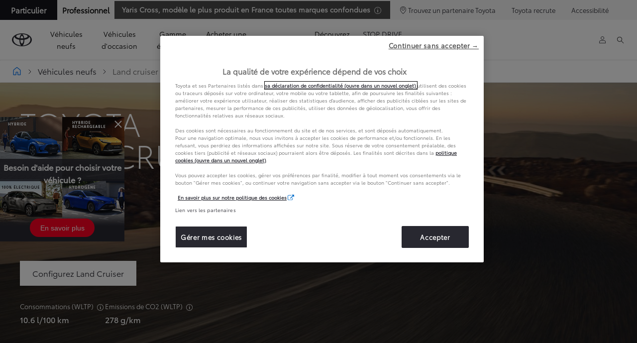

--- FILE ---
content_type: text/html;charset=utf-8
request_url: https://www.toyota.fr/vehicules-neufs/land-cruiser
body_size: 69265
content:


<!DOCTYPE HTML>
<html lang="fr" dir="ltr" data-country="fr" data-brand="toyota" class="dxp dxp-toyota">

<head>

    
        
            <script defer="defer" type="text/javascript" src="https://rum.hlx.page/.rum/@adobe/helix-rum-js@%5E2/dist/micro.js" data-routing="evn=prod,tier=publish,ams=NV Toyota Motor Europe" integrity="" crossorigin="anonymous" data-enhancer-version="" data-enhancer-hash=""></script>
<script type="text/javascript">
    // Duration in milliseconds to wait while the Kameleoon application file is loaded
    var kameleoonLoadingTimeout = 1000;

    window.kameleoonQueue = window.kameleoonQueue || [];
    window.kameleoonStartLoadTime = new Date().getTime();
    if (! document.getElementById("kameleoonLoadingStyleSheet") && ! window.kameleoonDisplayPageTimeOut)
    {
        var kameleoonS = document.getElementsByTagName("script")[0];
        var kameleoonCc = "* { visibility: hidden !important; background-image: none !important; }";
        var kameleoonStn = document.createElement("style");
        kameleoonStn.type = "text/css";
        kameleoonStn.id = "kameleoonLoadingStyleSheet";
        if (kameleoonStn.styleSheet)
        {
            kameleoonStn.styleSheet.cssText = kameleoonCc;
        }
        else
        {
            kameleoonStn.appendChild(document.createTextNode(kameleoonCc));
        }
        kameleoonS.parentNode.insertBefore(kameleoonStn, kameleoonS);
        window.kameleoonDisplayPage = function(fromEngine)
        {
            if (!fromEngine)
            {
                window.kameleoonTimeout = true;
            }
            if (kameleoonStn.parentNode)
            {
                kameleoonStn.parentNode.removeChild(kameleoonStn);
            }
        };
        window.kameleoonDisplayPageTimeOut = window.setTimeout(window.kameleoonDisplayPage, kameleoonLoadingTimeout);
    }
</script>
<script type="text/javascript">
    // Change the value of this URL to point to your own URL, where the iFrame is hosted
    window.kameleoonIframeURL = "https://www.toyota.fr/var/dxp/scripts/external/tfr/kameleoon.html";

    window.kameleoonLightIframe = false;
    var kameleoonIframeOriginElement = document.createElement("a");
    kameleoonIframeOriginElement.href = kameleoonIframeURL;
    window.kameleoonIframeOrigin = kameleoonIframeOriginElement.origin || (kameleoonIframeOriginElement.protocol + "//" + kameleoonIframeOriginElement.hostname);
    if (location.href.indexOf(window.kameleoonIframeOrigin) != 0)
    {
        window.kameleoonLightIframe = true;
        var kameleoonProcessMessageEvent = function(event)
        {
            if (window.kameleoonIframeOrigin == event.origin && event.data.slice && event.data.slice(0,9) == "Kameleoon")
            {
                window.removeEventListener("message", kameleoonProcessMessageEvent);
                window.kameleoonExternalIFrameLoaded = true;
                if (window.Kameleoon)
                {
                    eval(event.data);
                    Kameleoon.Analyst.load();
                }
                else
                {
                    window.kameleoonExternalIFrameLoadedData = event.data;
                }
            }
        };
        if (window.addEventListener)
        {
            window.addEventListener("message", kameleoonProcessMessageEvent, false);
        }
        var iframeNode = document.createElement("iframe");
        iframeNode.src = kameleoonIframeURL;
        iframeNode.id = "kameleoonExternalIframe";
        iframeNode.style = "float: left !important; opacity: 0.0 !important; width: 0px !important; height: 0px !important;";
        document.head.appendChild(iframeNode);
    }
</script>
<script type="text/javascript" src="//5dv4qi55si.kameleoon.eu/engine.js" async="true"></script>
        
            <meta name="google-site-verification" content="_WxhZG64oLmeReFmn58vQXhW9DDxdZCqnVIsal6iaWs" />
        
    

    <meta charset="UTF-8"/>
    <meta name="template" content="sales-campaign"/>
    <meta name="viewport" content="width=device-width, initial-scale=1"/>
    <meta name="facebook-domain-verification" content="r4idup4rigz7qqzz5qtvy2mma7t7ei"/>
    <meta name="format-detection" content="telephone=no"/>
    <meta name="robots" content="max-image-preview:large"/>

    <link rel="preconnect" href="https://scene7.toyota.eu/"/>

    
        
    
        <link rel="preconnect" href="https://cdn.cookielaw.org/"/>
        
            <script type="text/javascript" src="https://cdn.cookielaw.org/consent/6468fe76-06ec-4731-bb36-cfd4d7d66d65/OtAutoBlock.js">
            </script>
        
        <script src="https://cdn.cookielaw.org/scripttemplates/otSDKStub.js" type="text/javascript" charset="UTF-8" data-domain-script="6468fe76-06ec-4731-bb36-cfd4d7d66d65" data-document-language="true">
        </script>
        <script type="text/javascript">
            function OptanonWrapper() { }
        </script>
    

        
    <script>
        (function(h,o,u,n,d) {
            h=h[d]=h[d]||{q:[],onReady:function(c){h.q.push(c)}}
            d=o.createElement(u);d.async=1;d.src=n
            n=o.getElementsByTagName(u)[0];n.parentNode.insertBefore(d,n)
        })(window,document,'script','https://www.datadoghq-browser-agent.com/eu1/v5/datadog-rum.js','DD_RUM')
        window.DD_RUM.onReady(function() {
            window.DD_RUM.setGlobalContextProperty('templateName','sales-campaign');
            window.DD_RUM.setGlobalContextProperty('modelName','LANDCRUISER150');
            window.DD_RUM.setGlobalContextProperty('sectionlv1','new-cars');
            window.DD_RUM.setGlobalContextProperty('category','content');
            window.DD_RUM.setGlobalContextProperty('subCategory','model-page-sales');
            let botPattern = "(googlebot\/|bot|Googlebot-Mobile|Googlebot-Image|Google favicon|Mediapartners-Google|bingbot|slurp|java|wget|curl|Commons-HttpClient|Python-urllib|libwww|httpunit|nutch|phpcrawl|msnbot|jyxobot|FAST-WebCrawler|FAST Enterprise Crawler|biglotron|teoma|convera|seekbot|gigablast|exabot|ngbot|ia_archiver|GingerCrawler|webmon |httrack|webcrawler|grub.org|UsineNouvelleCrawler|antibot|netresearchserver|speedy|fluffy|bibnum.bnf|findlink|msrbot|panscient|yacybot|AISearchBot|IOI|ips-agent|tagoobot|MJ12bot|dotbot|woriobot|yanga|buzzbot|mlbot|yandexbot|purebot|Linguee Bot|Voyager|CyberPatrol|voilabot|baiduspider|citeseerxbot|spbot|twengabot|postrank|turnitinbot|scribdbot|page2rss|sitebot|linkdex|Adidxbot|blekkobot|ezooms|dotbot|Mail.RU_Bot|discobot|heritrix|findthatfile|europarchive.org|NerdByNature.Bot|sistrix crawler|ahrefsbot|Aboundex|domaincrawler|wbsearchbot|summify|ccbot|edisterbot|seznambot|ec2linkfinder|gslfbot|aihitbot|intelium_bot|facebookexternalhit|yeti|RetrevoPageAnalyzer|lb-spider|sogou|lssbot|careerbot|wotbox|wocbot|ichiro|DuckDuckBot|lssrocketcrawler|drupact|webcompanycrawler|acoonbot|openindexspider|gnam gnam spider|web-archive-net.com.bot|backlinkcrawler|coccoc|integromedb|content crawler spider|toplistbot|seokicks-robot|it2media-domain-crawler|ip-web-crawler.com|siteexplorer.info|elisabot|proximic|changedetection|blexbot|arabot|WeSEE:Search|niki-bot|CrystalSemanticsBot|rogerbot|360Spider|psbot|InterfaxScanBot|Lipperhey SEO Service|CC Metadata Scaper|g00g1e.net|GrapeshotCrawler|urlappendbot|brainobot|fr-crawler|binlar|SimpleCrawler|Livelapbot|Twitterbot|cXensebot|smtbot|bnf.fr_bot|A6-Indexer|ADmantX|Facebot|Twitterbot|OrangeBot|memorybot|AdvBot|MegaIndex|SemanticScholarBot|ltx71|nerdybot|xovibot|BUbiNG|Qwantify|archive.org_bot|Applebot|TweetmemeBot|crawler4j|findxbot|SemrushBot|yoozBot|lipperhey|y!j-asr|Domain Re-Animator Bot|AddThis|RyteBot|HeadlessChrome|PetalBot|Bytespider)";
            let regex = new RegExp(botPattern, 'i');
            let conditionalSampleRate = regex.test(navigator.userAgent) ? 0 : 50;
            window.DD_RUM.init({
                clientToken: 'pub7c8d73f176d3e1845c27c3dc13b4cd2e',
                applicationId: 'a71105d5-cf8e-466a-9033-a15310a5e5e7',
                site: 'datadoghq.eu',
                service: 'toyota-france-(prod)',
                env: 'prod',
                version: '0.163.5-RELEASE',
                sessionSampleRate: conditionalSampleRate,
                sessionReplaySampleRate: 20,
                trackUserInteractions: true,
                trackResources: true,
                trackLongTasks: true,
                defaultPrivacyLevel: 'mask-user-input',
            });

            window.DD_RUM.startSessionReplayRecording();
        })
    </script>


        

    
    <script>
        //Adobe Launch Embed Code
        (function (w, d, s) {
            var j = d.createElement(s);
            j.src = '//assets.adobedtm.com/57e62086a19e/7ac6a41c0df3/launch-627342fb0250.min.js';
            var headElement = d.head || (d.currentScript && d.currentScript.parentElement);
            //if async is allowed
            j.async = true;
            if(headElement){
                headElement.append(j);
            }else{
                var f = d.getElementsByTagName(s)[0];
                f.parentNode.insertBefore(j, f);
            }
        })(window, document, 'script');
    </script>

    
    <!--Requires to be empty-->

    

    <title>Toyota | 4x4 Land Cruiser tout-terrain avec boîte automatique</title>

    <meta property="og:url" content="https://www.toyota.fr/vehicules-neufs/land-cruiser"/>
    <meta property="og:title" content="Toyota | 4x4 Land Cruiser tout-terrain avec boîte automatique"/>

    
    
        <meta property="og:description" content="Plus robuste, plus ingénieux et plus audacieux que jamais, le mythique 4x4 de Toyota redéfinit le champ des possibles en tout-terrain."/>
    
    <meta name="keywords" content="Land Cruiser, Toyota Land Cruiser, 4x4, SUV "/>
    
    <meta property="og:site_name" content="Toyota FR"/>
    <meta name="description" content="Plus robuste, plus ingénieux et plus audacieux que jamais, le mythique 4x4 de Toyota redéfinit le champ des possibles en tout-terrain."/>

    
        <link rel="alternate" hreflang="fr-FR" href="https://www.toyota.fr/vehicules-neufs/land-cruiser"/>
    

    

    
        <link rel="canonical" href="https://www.toyota.fr/vehicules-neufs/land-cruiser"/>
    

    
    <meta property="og:type" content="website"/>
    <meta property="og:locale" content="fr_FR"/>
    <meta name="twitter:card" content="summary_large_image"/>
    
    <meta name="twitter:title" content="Toyota | 4x4 Land Cruiser tout-terrain avec boîte automatique"/>
    <meta name="twitter:description" content="Plus robuste, plus ingénieux et plus audacieux que jamais, le mythique 4x4 de Toyota redéfinit le champ des possibles en tout-terrain."/>

    
        <meta name="twitter:image" content="https://scene7.toyota.eu/is/image/toyotaeurope/LCR0007b_24_WEB?wid=800&amp;hei=800&amp;fit=hfit,1"/>
        <meta property="og:image" content="https://scene7.toyota.eu/is/image/toyotaeurope/LCR0007b_24_WEB?wid=1920&amp;hei=1080&amp;fit=hfit,1"/>
        <meta property="og:image:width" content="1920"/>
        <meta property="og:image:height" content="1080"/>
        <meta property="og:image:type" content="image/jpeg"/>
    

    

    
    
    
        <script type="application/ld+json">{
  "@context": "http://schema.org",
  "@type": "Organization",
  "name": "Toyota France",
  "url": "https://www.toyota.fr",
  "logo": "https://www.toyota.fr/content/dam/logos/large-logo-toyota.jpeg",
  "sameAs": [
    "https://www.instagram.com/toyotafrance/",
    "https://www.youtube.com/user/ToyotaFrance",
    "https://www.facebook.com/toyota.france",
    "https://twitter.com/toyotafrance"
  ],
  "contactPoint": [
    {
      "@type": "ContactPoint",
      "telephone": "+33800869682",
      "contactType": "customer support",
      "areaServed": "fr",
      "availableLanguage": "fr"
    },
    {
      "@type": "ContactPoint",
      "telephone": "+33800808935",
      "contactType": "roadside assistance",
      "areaServed": "fr"
    }
  ]
}</script>
    


    

        

        

        <script type="application/ld+json">
            {
                "@context": "http://schema.org",
                "@type": "BreadcrumbList",
                "itemListElement": [{"@type":"ListItem","position":1,"name":"Véhicules neufs","item":"https://www.toyota.fr/vehicules-neufs"},{"@type":"ListItem","position":2,"name":"Land cruiser","item":"https://www.toyota.fr/vehicules-neufs/land-cruiser"}]
            }
        </script>
    


    


    
     
          
     


    
    



    

    


    
    
    
        
        
        
            <link rel="stylesheet" type="text/css" href="/etc.clientlibs/dnb/clientlibs/clientlib-toyota.min.1276ebadae393a7feda11efccabc4bcd.css"/>
        
    
        
        
        
    
        
        
        
            <link rel="stylesheet" type="text/css" href="/etc.clientlibs/dxp/clientlibs/clientlib-toyota.min.ab48ec56713fd01f9a2709e9a8c87c86.css"/>
        
    
        
        
        
            <link rel="stylesheet" type="text/css" href="/etc.clientlibs/qt/clientlibs/clientlib-toyota.min.968d52237156ad3d46cce9e7fd450425.css"/>
        
    
        
        
        
            <link rel="stylesheet" type="text/css" href="/etc.clientlibs/retailers/clientlibs/clientlib-toyota.min.e2d2c0e306f08a64cf31bd27409008b4.css"/>
        
    
    <!-- DXP-11832 temp return to old functionality - permanent fix to be added-->
    
    
<script src="/etc.clientlibs/clientlibs/granite/jquery.min.3e24d4d067ac58228b5004abb50344ef.js"></script>
<script src="/etc.clientlibs/clientlibs/granite/utils.min.899004cc02c33efc1f6694b1aee587fd.js"></script>



    <script data-ot-ignore src="/var/dxp/scripts/requirees.js?version=1027"></script>

    

    
    <link rel="apple-touch-icon" sizes="180x180" href="/etc.clientlibs/dxp-frontend-core/clientlibs/clientlib-toyota/resources/images/favicons/apple-touch-icon.png"/>
    <link rel="icon" type="image/png" sizes="32x32" href="/etc.clientlibs/dxp-frontend-core/clientlibs/clientlib-toyota/resources/images/favicons/favicon-32x32.png"/>
    <link rel="icon" type="image/png" sizes="16x16" href="/etc.clientlibs/dxp-frontend-core/clientlibs/clientlib-toyota/resources/images/favicons/favicon-16x16.png"/>
    <link rel="mask-icon" href="/etc.clientlibs/dxp-frontend-core/clientlibs/clientlib-toyota/resources/images/favicons/safari-pinned-tab.svg" color="#5bbad5"/>
    <meta name="msapplication-TileColor" content="#da532c"/>
    <meta name="theme-color" content="#ffffff"/>

    

    
        
    

    

    
        <script>
            if (!window.dxp) { window.dxp = {}; }
            if (!window.dxp.settings) { window.dxp.settings = {}; }
            window.dxp = {"settings":{"mapsUseMapboxSBS":"true","ssoRecaptchaKey":"6LcIX-MfAAAAAE522Esji4SIFAM1l_mKlReE5l1t","osbHCaptchaKey":"e1907470-bb1a-4c18-8e50-20964bb02170","c2GatewayBaseUrl":"https://c1-apigateway-p1-uc.toyota-europe.com","currencyDecimals":"0","t1ClientEncapsulatedStylesUrl":"https://cp-common.toyota-europe.com/cp-client/styles/T1-style-extended-encapsulated.css","financeEnable":"true","language":"fr","ssoBaseUrl":"https://cp-toyota.toyota-europe.com/cp-toyota-sso","cpServices":"https://cp-services.toyota-europe.com","mapboxToken":"pk.eyJ1IjoidG95b3RhbW90b3JldXJvcGUtd2ViIiwiYSI6ImNrMnlwZXhxYzA5bzQzY29tZW1mM3k2c2MifQ.OFeUyBuJr_jRjNiTB-F3DA","orSupraDealerServices":"","t1LegacyCssPath":"/cp-client/styles/T1-style-extended-encapsulated.css","cpCartItems":"/api/users/{uuid}/cart","otWhitelisted":"clientlibs/|/libs/dam/|/dxp-webcarconfig.toyota-europe.com/js/|/cp-toyota-sso/|/var/dxp/scripts/libs/react","ssoUseMicroService":"true","portalBaseUrl":"https://cp-toyota.toyota-europe.com","aceMigrationCpB2cAggrPrevHost":"cpb2csp.toyota-europe.com","losHost":"https://weblos.toyota-europe.com/","aemSchemaBaseUrl":"https://cp-common.toyota-europe.com","enableP":"true","orCheckoutFilterByServices":"OnlineRetailing","c1SupraBaseUrl":"","osbB2cAggrHost":"https://osb-b2c-aggregator.toyota-europe.com","customerPortal":"/customer/portal","orBaseUrl":"https://d3uadybk7v8gu7.cloudfront.net","cashCurrencyDecimals":"0","osbBaseUrl":"https://d1ljsy1hgbcg4x.cloudfront.net/b2c-ui","cpVehicleItems":"/vehicle/user/{uuid}/vehicles?services=uio&legacy=true","otpEnabled":"true","t1LegacyFrontendBaseUrl":"https://cp-common.toyota-europe.com","hideQuickSpecs":"false","aceMigrationOsbB2cAggrHost":"https://osb-b2c-aggregator.toyota-europe.com","disableRecaptcha":"false","lastModified":"2025-12-05T08:47:36.037Z","cpB2cAggrHost":"cpb2cs.toyota-europe.com","ssoEnableSocialLogin":"false","ssoServiceUrl":"https://ssoms.toyota-europe.com","dDotDnaApi":"https://kong-proxy-aws.toyota-europe.com/dxp/forms/ddotdna","cpShoppingCartUrl":"/tme#/my-toyota/eStore/cart","orFinanceModuleUrl":"https://ofs.toyota-financement.fr/ofs/js/ofs-amd.js","nmscCode":"TFR","enableOsbLink":"true","enablePubhubForOwnerManuals":"true","downloadPdfBrochure":"/bin/api/dxp/pdf?tyCode=:configCode&country=:country&language=:language","commonPortalBaseUrl":"https://cp-common.toyota-europe.com","orAlternateFinanceModuleUrl":"https://ofs.toyota-financement.fr/ofs/js/ofs-amd.js","hideServicesDealerfinder":"true","monthlyCurrencyDecimals":"2","cpUseMenuBuilderNav":"true","osbReCaptchaKey":"6LfzhjwUAAAAAMOHd0UU-ZNd45ssbeb9tRyxRu9e","ssoHCaptchaKey":"8cc6c238-eb36-49ae-9b10-f23446521f52","cpOrBaseUrl":"https://d3uadybk7v8gu7.cloudfront.net/customerportal/","ssoRecaptchaKeyInvisible":"6Lcf9hYlAAAAABCh8FWEjoo27nsquoGFC-zI05Kr","enabledExitGuardTemplates":"build,","cpIsNewDashBoardEnabled":"true","cpUseDashboardSavedCars":"true","defaultFinanceOption":"monthly","osbTridionBaseUrl":"https://dcoaaeoxsqbgx.cloudfront.net","useDealerfinderV2":"true","cpAppIDApple":"1020262732","c1ImagesHost":"//img-optimize.toyota-europe.com/","otpHost":"https://cp-otp.toyota-europe.com","cpCommonUrl":"https://cp-common.toyota-europe.com","aceMigrationCpB2cAggrHost":"cpb2cs.toyota-europe.com","c1GatewayBaseUrl":"https://c1-apigateway-p1.toyota-europe.com","ssoAutoRedirectCustomerPortalExceptions":"/online-service-booking;/recall;/rendez-vous-atelier;/online-service-appointment","captchaType":"hcaptcha","cpBaseUrl":"https://d21f9zpntjvs3z.cloudfront.net","crossOriginScripttagExclusions":"toyota-europe.com|cloudfront.net|toyota-financement.fr|toyota-fs.com|toyota.finance.makolab.com","osbB2bAggrHost":"https://osb-b2b-aggregator.toyota-europe.com","enableCarDbTokens":"true","ssoRedesignBaseUrl":"https://cp-common.toyota-europe.com/cp-ui-sso","aceMigrationOsbB2bAggrHost":"https://osb-b2b-aggregator.toyota-europe.com","orFiltersResultPage":"/new-cars","showPrice":"true","orUsedCarsFinanceModuleUrl":"https://ofs.toyota-financement.fr/ofs/js/ofs-amd.js","recallCheckerUrl":"/owners/maintenance-services/recall","cpAppIDAndroid":"com.touaregs.toyota","aceKongBaseUrl":"https://kong-proxy-intranet.toyota-europe.com/","useI18nFallback":"false","currencyCode":"EUR","brand":"toyota","cardbImageHost":"//t1-carassets.toyota-europe.com/","CCISServer":"//images.toyota-europe.com","CCISHost":"//images.toyota-europe.com/fr","checkoutFinanceEsalesHost":"https://amd.esales.toyota-fs.com","environment":"production","isFragment":"false","isProduction":"true","loadSaveHost":"//ccsave.toyota-europe.com/config","loadSaveServer":"//ccsave.toyota-europe.com/","carconfigUrlWebsite":"","country":"fr","fullCountry":"france","dealer":{"mapBoxToken":"pk.eyJ1IjoidG95b3RhbW90b3JldXJvcGUtd2ViIiwiYSI6ImNrNmtpY2R1YTA0YW8zb2xzMzNkaDNxaTMifQ.LHbDy1LeUYXAgS7FJG-VOQ","dealerApi":"https://kong-proxy-intranet.toyota-europe.com/dxp/dealers/api/","alternativeCountry":"","enableApproximate":false,"distanceUnit":"km","extraCountries":"MC","hideDealerNumbers":false,"hideServicesDealerfinder":true,"limitSearchDistance":"","searchResultCount":10,"showCountryPolygons":true,"showMyLocationPin":true,"findDealerLabel":"Trouver un concessionnaire","searchPlaceholderLabel":"Recherche","searchByLocationLabel":"Recherche par lieu ","searchByDealerName":"Recherche par concessionnaire ","useMyCurrentLocationLabel":"Utiliser ma position actuelle","filterLabel":"Fitre","updateLabel":"Mise à jour","retailerInformationLabel":"Informations sur le concessionnaire","servicesAndOpeningHoursLabel":"Service et heures d’ouverture","getDirectionsLabel":"Obtenir un itinéraire","saveToMyToyotaLabel":"Enregistrer dans MyToyota","selectDealerLabel":"Sélectionner ce concessionnaire","showMoreLabel":"Afficher plus","moreInformationLabel":"Plus d'informations","lessInformationLabel":"Moins d'informations","retailerDoesNotAcceptOnlineBookingLabel":"Le concessionnaire n'accepte pas les réservations en ligne","telLabel":"Téléphone","faxLabel":"Fax","whatsappLabel":"WhatsApp","noLocationsFoundMessage":"Localisation non trouvée","noDealerFoundMessage":"Concessionnaire non trouvé","searchKeywordTooShortMessage":"Mot-clé recherché trop court"},"flexibility":{"currencyMultiplier":0.0,"swopPrices":false,"dualCurrencyEnable":false},"ecoLabelpopup":{"title":"Étiquette énergétique","moreInfoLinkLabel":"En savoir plus","readMoreLink":"/content/toyota/france/fr/informations/nouvelles-reglementations-climat-lom-etiquettes-voiture","thumbnailsCount":1,"labels":[{"letter":"A","color":"#00A651"},{"letter":"B","color":"#50b848"},{"letter":"C","color":"#bfd730"},{"letter":"D","color":"#fff200"},{"letter":"E","color":"#fdb913"},{"letter":"F","color":"#f37021"},{"letter":"G","color":"#ED1C24"}]},"legalbanner":{"title":"Short disclaimer","image":{}},"T1ImagesServer":"https://img-optimize.toyota-europe.com/","kongBaseUrl":"https://kong-proxy-intranet.toyota-europe.com/"},"config":{},"labels":{"disclaimerNedc":"Mentions légales NEDC","uscNonApproved":"Non-approved","readLess":"Réduire","ariaSliderMaxValue":"max value: {value}","uscManufacturerWarrantyValidUntil":"Valid until: {value}","uscManufacturerWarrantyKmLimit":"KM Limit: {value}","disclaimerWLTP":"Les valeurs de consommation des véhicules particuliers homologués vendus en France représentent une consommation conventionnelle. La consommation réelle varie quant à elle en fonction du style de conduite et de nombreux autres facteurs tels que l’état de la route , les conditions de circulation et le type de motorisation, l’état du véhicule, la pression des pneumatiques, les conditions climatiques, la charge du véhicule, etc … En conséquence, les données d’émissions de CO2 déterminées pour chaque véhicule neuf de manière unitaire au moyen de la procédure WLTP, disponibles dans les systèmes servant à l’immatriculation des véhicules en France et les certificats d’immatriculation des véhicules neufs homologués sur la base du cycle WLTP feront apparaître la seule valeur de CO2 mixte corrélée la plus faible pour la famille de véhicules à laquelle appartient le véhicule considéré.","uscPrivatelySold":"Privately sold","ariaSliderMaxValueTitleLabel":"Slider {value} maximum","edit":"Modifier","uscApproved":"Approved","dualCurrencyDisclaimer":"Dual currency rate: {value}","soldOut":"Dans la limite des stocks disponibles","viewAll":"Tout voir","hybrid":"Hybride","petrol":"Essence","genericOrErrorTitle":"Une erreur est survenue. Nous vous invitons à réessayer ultérieurement.","forms.searchNoResults":"Aucun résultat","validFromUntilDate":"Disponible jusqu'au","ariaSliderMinValueTitleLabel":"Slider {value} minimum","validFromDate":"Disponible à partir du","ecoBonusLabel":"Bonus écologique déduit","lastModified":"2025-08-13T13:05:50.673Z","uscManufacturerWarrantyNone":"None","disclaimerNEDC":"Mentions légales NEDC","hybridAvailable":"Disponible en Hybride","diesel":"","submit":"Valider","uscUsedCashPriceFormat":"%s","ariaToggleEtaTooltip":"Toggle ETA Tooltip","uscManufacturerWarrantyExpired":"Expired","ecoBonusTooltip":"Mentions à définir","mildHybrid":"Mild hybrid","genericOrErrorSubtitle":"Nous tentons de résoudre cet incident dès que possible. Merci de rafraichir la page ou de réessayer ultérieurement.","readMore":"En savoir plus","disclaimerCorrelatedNedc":"Mentions légales NEDC corrélé","availableForOnlineSale":"Pré-réservez ce véhicule","ariaSliderMinValue":"min value: {value}","close":"Fermer","uscManufacturerWarrantyUnspecified":"Unspecified","Enter Dealer":"","fuelCell":"Hydrogène","uscCashPriceFormat":"%s","more":"Plus","electric":"100% électrique","selectOff":"Inactif","uscSpecLabelYes":"","uscExclVatCashPriceFormat":"%s ex.&nbsp;VAT","uscSpecLabelNo":"No","disclaimerCorrelatedNEDC":"Mentions légales NEDC corrélé","plugin":"Hybride Rechargeable","printPrintedOn":"Imprimé le","disclaimerWltp":"Les valeurs de consommation des véhicules particuliers homologués vendus en France représentent une consommation conventionnelle. La consommation réelle varie quant à elle en fonction du style de conduite et de nombreux autres facteurs tels que l’état de la route , les conditions de circulation et le type de motorisation, l’état du véhicule, la pression des pneumatiques, les conditions climatiques, la charge du véhicule, etc … En conséquence, les données d’émissions de CO2 déterminées pour chaque véhicule neuf de manière unitaire au moyen de la procédure WLTP, disponibles dans les systèmes servant à l’immatriculation des véhicules en France et les certificats d’immatriculation des véhicules neufs homologués sur la base du cycle WLTP feront apparaître la seule valeur de CO2 mixte corrélée la plus faible pour la famille de véhicules à laquelle appartient le véhicule considéré.","uscStockCashPriceFormat":"%s","selectOn":"Actif","dimensions":"Dimensions"}};
            window.dxp.settings.culture = {"name":"fr-FR","englishName":"French","nativeName":"français","language":"fr","numberFormat":{"NaN":"Non Numérique","negativeInfinity":"-Infini","positiveInfinity":"+Infini","percent":{".":",",",":" "},"currency":{"pattern":["-n $","n $"],"decimals":0,"symbol":"€","iso":"EUR",".":",",",":" "},".":",",",":" "},"calendars":{"standard":{"firstDay":1,"days":{"names":["dimanche","lundi","mardi","mercredi","jeudi","vendredi","samedi"],"namesAbbr":["dim.","lun.","mar.","mer.","jeu.","ven.","sam."],"namesShort":["di","lu","ma","me","je","ve","sa"]},"months":{"names":["janvier","février","mars","avril","mai","juin","juillet","août","septembre","octobre","novembre","décembre",""],"namesAbbr":["janv.","févr.","mars","avr.","mai","juin","juil.","août","sept.","oct.","nov.","déc.",""]},"AM":null,"PM":null,"eras":[{"name":"ap. J.-C.","start":null,"offset":0}],"patterns":{"d":"dd/MM/yyyy","D":"dddd d MMMM yyyy","t":"HH:mm","T":"HH:mm:ss","f":"dddd d MMMM yyyy HH:mm","F":"dddd d MMMM yyyy HH:mm:ss","M":"d MMMM","Y":"MMMM yyyy"}}}};
            window.dxp.settings.language = "fr";
            window.dxp.settings.country = "fr";
            window.dxp.settings.brand = "toyota";
            window.dxp.settings.forms = {};

            if (!window.T1) { window.T1 = {}; }
            window.T1.settings = window.dxp.settings;
            window.T1.labels = window.dxp.labels;
            if ("true" !== "true") {
                window.L1 = window.T1;
            }
        </script>
    

    

    
        <script data-ot-ignore type="text/javascript" crossorigin="anonymous" src="/etc.clientlibs/dxp/clientlibs/clientlib-dependencies.min.961844e05a76c364a0525b0f52801cc9.js"></script>
    

    
        <style>
            /* Breadcrumb component CSS */
.breadcrumb {
  margin: 0;
  padding: 0;
  background-color: #FFFFFF;
  border: 1px solid #e9ecef;
  border-left: 0;
  border-right: 0;
}

.breadcrumb-container {
  max-width: 1920px;
  padding: 1rem 1.6rem;
  width: 100%;
  margin: 0 auto;
}

.breadcrumb-list {
  list-style: none;
  padding: 0;
  margin: 0;
  display: flex;
  row-gap: 0.5rem;
  flex-wrap: wrap;
}

.breadcrumb-item {
  display: none;
  margin: 0 1rem 0 0;
  display: none;
  align-items: center;
  color: #6C6C6C;
}

.breadcrumb-item:last-of-type {
  display: flex;
}

.breadcrumb-item + .breadcrumb-item {
  padding: 0;
}

.breadcrumb-item + .breadcrumb-item::before {
  content: url("data:image/svg+xml,%3Csvg xmlns='http://www.w3.org/2000/svg' width='12' height='12' viewBox='0 0 24 24' fill='none'%3E%3Cpath d='M8 4L16 12L8 20' stroke='%23282830' stroke-width='2' stroke-linecap='round' stroke-linejoin='round'/%3E%3C/svg%3E");
  margin-right: 0.5rem;
}

.breadcrumb-link {
  display: inline-flex;
  color: #282830;
  text-decoration: none;
}

.breadcrumb-link:hover {
  color: #282830;
  text-decoration: underline;
}

.breadcrumb-more-link {
  display: inline;
  margin-right: 1rem;
  cursor: pointer;
}

.breadcrumb-more-link.hide-mobile {
  display: none;
}

.breadcrumb-list.show-mobile .breadcrumb-item {
  display: flex;
}

@media (min-width: 576px) {
  .breadcrumb-container {
    padding: 1rem 2.4rem;
  }

  .breadcrumb-item {
    display: flex;
  }

  .breadcrumb-more-link {
    display: none;
  }
}

        </style>
    

    

    

    
        
  

<style>
    microfrontend-error {
        display: flex;
    }
</style>

<style id="microfrontend-error-style">
    .error-banner {
        border: 1px solid #f5d0d0;
        background: linear-gradient(to right, #fff5f5, #fff7f7);
        border-radius: 8px;
        padding: 20px 20px 3px;
        margin: 20px 0;
        width: 100%;
        max-width: 100%;
        overflow: hidden;
        box-shadow: 0 2px 4px rgba(0, 0, 0, 0.05);
        text-align: left;
    }

    .error-banner button {
        all: unset;
    }

    .error-header {
        display: flex;
        align-items: flex-start;
        justify-content: space-between;
        gap: 12px;
        margin-bottom: 12px;
    }

    .error-icon-container {
        display: flex;
        flex-grow: 1;
        justify-content: center;
        align-items: center;
        gap: 12px;
    }

    .error-icon {
        color: #e53e3e;
        margin-top: 2px;
        flex-shrink: 0;
    }

    .error-title {
        flex-grow: 1;
        color: #c53030;
        font-weight: 600;
        font-size: 22px;
        margin: 0;
        line-height: 1.2;
    }

    .technical-title {
        display: block;
        color: #c53030;
        font-size: 14px;
        font-family: monospace;
        margin: 6px 0 8px 0;
        padding: 4px 8px;
        padding-left: 32px;
    }

    .error-subtitle {
        color: #c53030;
        font-size: 14px;
        font-weight: 500;
        margin: 8px 0 4px 0;
    }

    .error-description {
        color: #c53030;
        font-size: 14px;
        line-height: 1.5;
        margin: 12px 0;
        padding-left: 32px;
    }

    .error-metadata {
        margin-top: 8px;
        padding-left: 32px;
    }

    .metadata-title {
        font-size: 12px;
        text-transform: uppercase;
        letter-spacing: 0.05em;
        color: #c53030;
        font-weight: 500;
        margin-bottom: 8px;
    }

    .metadata-content {
        background-color: rgba(254, 215, 215, 0.8);
        padding: 12px;
        border-radius: 6px;
        font-family: monospace;
        font-size: 12px;
        overflow-x: auto;
        border: 1px solid rgba(254, 178, 178, 0.8);
    }

    .metadata-item {
        display: flex;
        margin-bottom: 6px;
    }

    .metadata-item:last-child {
        margin-bottom: 0;
    }

    .metadata-key {
        font-weight: 600;
        min-width: 120px;
        color: #c53030;
    }

    .metadata-value {
        color: #742a2a;
    }

    .stacktrace-content {
        white-space: pre;
        color: #742a2a;
    }

    .backoffice-caption {
        margin-top: 3px;
        font-size: 12px;
        color: #718096;
        font-style: italic;
        padding-top: 8px;
        display: flex;
        align-items: center;
        justify-content: center;
    }

    .error-banner .toggle-details {
        font-style: italic;
        font-size: 12px;
        color: #742a2a;
        text-decoration: underline;
        cursor: pointer;
    }

    .backoffice-badge {
        padding: 2px 8px;
        border-radius: 9999px;
        font-size: 10px;
        text-transform: uppercase;
        letter-spacing: 0.1em;
        font-weight: 500;
    }

    .collapsible {
        transition: max-height 500ms ease-in-out;
        max-height: 0px;
        overflow: hidden;
    }

    .collapsible.open {
        max-height: fit-content;
    }
</style>
<script>

    const sheet = new CSSStyleSheet();
    const styleScript = document.querySelector("#microfrontend-error-style");
    sheet.replaceSync(styleScript.innerHTML);
    styleScript.remove();

    class MicrofrontendError extends HTMLElement {
        static get observedAttributes() {
            return ['title', 'description', 'technical-title', 'metadata', 'default-open'];
        }

        constructor() {
            super();
            const shadowRoot = this.attachShadow({ mode: 'open' });
            shadowRoot.adoptedStyleSheets.push(sheet);
        }

        connectedCallback() {
            this.getAttribute('default-open') === 'true' ? this.open = true : this.open = false;
            this.render();
        }

        attributeChangedCallback(name, oldValue, newValue) {
            this.render();
        }

        getMetadataHtml() {
            try {
                const metadata = JSON.parse(this.getAttribute('metadata') ?? '{}');

                if (Object.keys(metadata).length === 0) {
                    return '';
                }

                return Object.entries(metadata).map(([key, value], index) => {
                    const isNotLast = index !== Object.entries(metadata).length - 1;

                    return `<div class="metadata-item" style="margin-bottom: ${isNotLast ? '6px' : '0px'}">
                        <span class="metadata-key">${key}:</span>
                        <span class="metadata-value">${value}</span>
                    </div>`;
                }).join("");
            } catch (e) {
                console.debug("Unable to parse metadata", e);
                return '';
            }
        }

        getDescriptionHtml() {
            const description = this.getAttribute('description');

            return description ? "<div class=\"error-description\">" + description.replaceAll('\\n', "<br>") + "</div>" : "";
        }

        getTechnicalTitleHtml() {
            const technicalTitle = this.getAttribute('technical-title');

            if (!technicalTitle) {
                return '';
            }

            return `<div class="technical-title">Error: ` + technicalTitle + `</div>`;
        }

        render() {
            const title = this.getAttribute('title') || "Undefined title";
            const metadata = this.getMetadataHtml();
            const stacktrace = this.getAttribute("stacktrace");

            this.shadowRoot.innerHTML = `
                <div class="error-banner">
                    <div class="error-header">
                        <div class="error-icon-container">
                            <svg class="error-icon" xmlns="http://www.w3.org/2000/svg" width="24" height="24" viewBox="0 0 24 24" fill="none" stroke="currentColor" stroke-width="2" stroke-linecap="round" stroke-linejoin="round"><circle cx="12" cy="12" r="10"/><line x1="12" x2="12" y1="8" y2="12"/><line x1="12" x2="12.01" y1="16" y2="16"/></svg>
                            <h4 class="error-title">${title}</h4>
                            <button class="toggle-details">Toggle details</button>
                        </div>
                    </div>
                    <div class="collapsible ${this.open ? ' open' : ''}">`
                        + this.getTechnicalTitleHtml()
                        + this.getDescriptionHtml()
                         + (metadata ? `<div class="error-metadata">
                             <div class="metadata-title">Error Metadata</div>
                             <div class="metadata-content">` + metadata + "</div>"+
                        "</div>" : "")
                        + (stacktrace ? `<div class="error-metadata">
                              <div class="metadata-title">Stack Trace</div>
                              <div class="metadata-content stacktrace-content">`
                                + stacktrace.replaceAll('\\n', "<br>")
                              +`\n&lt;hidden stacktrace&gt;</div>
                            </div>` : '')
                    + `</div>
                    <div class="backoffice-caption">
                    <span class="backoffice-badge">this will only be showed in author mode, end user won't see this error</span>
                </div>
            </div>`;


            this.shadowRoot.querySelector("button.toggle-details").addEventListener("click", this.toggle.bind(this));
        }

        toggle() {
            this.open = !this.open;
            const collapsible = this.shadowRoot.querySelector(".collapsible");

            if (this.open) {
                if (!collapsible.className.includes("open")) {
                    collapsible.className += " open";
                }
            } else {
                collapsible.className = collapsible.className.split(/\s+/).filter(cls => cls !== 'open').join(" ");
            }
        }
    }

    customElements.define('microfrontend-error', MicrofrontendError);

</script>


  
  

    

</head>

<body class="sales-campaign article page basicpage">
    



<div class="cmp-btn btn-primary skip-to-main-content">
  
  

    
    
        
            <a data-gt-label="Passer au contenu suivant" class="btn-text skip-to-main-content-link  " href="#Passer-au-contenu-suivant" target="_self" data-gt-componentname="button" data-gt-componentgroup="content" data-gt-name="ctaevent" aria-label="">
                <span class="btn-text l-cta-text">Passer au contenu suivant
                    
                </span>
                
                
                
    

                
    <span class="sr-only"> (Press Enter)</span>

            </a>
        
        
    
    
    

    

</div>

    
    

    

        
    
        <!-- Tagging data layer object -->
        <script>
            window.tngaDataLayer = {};
            window.tngaDataLayer.page = {"sectionlv1":"new-cars","sectionlv2":"land-cruiser2","sectionlv3":"","language":"fr","category":"content","subCategory":"model-page-sales","variant":"sales"};
            window.tngaDataLayer.page.versions = {"aem-release": "0.163.5-RELEASE"};
            window.tngaDataLayer.product = [{"category":"cars","subCategory":"new-cars","productInfo":{"productId":"11b42400-44dd-4e8a-9ac7-5a72a6df6b14","productName":"Land Cruiser Lounge (dans la limite des stocks disponibles) 5 portes","price":93500.0,"currency":"EUR","tmeModelId":"LANDCRUISER150","modelName":"Land Cruiser","gradeName":"Lounge (dans la limite des stocks disponibles)","gradeId":"95cbd9c0-2da3-4ca0-ab01-8325ca168a37","engineId":"1GD-MHEV-28MH8AT4WD","engineName":"2.8L Diesel MHEV 48V (204 ch)","engineType":"64fc6a1e-8e40-4ab7-925d-235063d5ef6d","bodyTypeId":"30b0ef55-504f-4ce5-8f54-6856b2e8aa20","bodyTypeName":"5 portes","transmissionId":"af67272e-157e-4834-895b-af3d23c08e95","transmissionName":"Boîte automatique à 8 vitesses (4x4)"}}];
            window.tngaDataLayer.dsmMetadata = {};
            var userProfile = localStorage["com.toyota.tme.user.customerProfile"];
            window.tngaDataLayer.userinfo = {"status": "loggedoff"};
            if(userProfile){
                window.tngaDataLayer.userinfo = {
                    "status": "loggedin",
                    "userId": (JSON.parse(userProfile) || {}).uuid
                };
            }
        </script>
    

        
    
    <!-- Google Tag Manager -->
    <script>(function (w, d, s, l, i) {
            w[l] = w[l] || [];
            w[l].push({
                'gtm.start':
                    new Date().getTime(), event: 'gtm.js'
            });
            var f = d.getElementsByTagName(s)[0],
                j = d.createElement(s), dl = l != 'dataLayer' ? '&l=' + l : '';
            j.async = true;
            j.src =
                'https://www.googletagmanager.com/gtm.js?id=' + i + dl;
            f.parentNode.insertBefore(j, f);
        })(window, document, 'script', 'dataLayer', 'GTM-M888SFJ');</script>
    <!-- End Google Tag Manager -->
    

    


    
    
        


    <header class="header dxp-header position-fixed bg-white w-100">
        

    
        <nav id="cmp-preferred-retailer-navigation" class="cmp-preferred-retailer-navigation js-preferred-retailer-navigation cmp-preferred-dealer-navigation js-preferred-dealer-navigation
              " aria-label="retailer navigation">
            <ul class="cmp-preferred-retailer-navigation__items">
                <li class="cmp-preferred-retailer-navigation__item">
                    <a class="cmp-preferred-retailer-navigation__link" target="_self" data-gt-name="navevent" data-gt-componentname="preferred-retailer-navigation" data-gt-componentgroup="header" data-gt-action="click-navigation" data-gt-label="internal-link" href="#/publish/my_toyota_my_dealers">
                        
                            <em class="dxp-icon icon-Find_Dealer-small" aria-hidden="true"></em>
                        
                        Trouvez un partenaire Toyota
                        
                    </a>
                </li>
            
                <li class="cmp-preferred-retailer-navigation__item">
                    <a class="cmp-preferred-retailer-navigation__link" target="_self" data-gt-name="navevent" data-gt-componentname="preferred-retailer-navigation" data-gt-componentgroup="header" data-gt-action="click-navigation" data-gt-label="internal-link" href="https://www.toyota.fr/decouvrez-toyota/recrutement">
                        
                        Toyota recrute
                        
                    </a>
                </li>
            </ul>
            <div class="cmp-preferred-retailer-navigation__item-retailer d-none">
                
                <a class="cmp-preferred-retailer-navigation__link cmp-preferred-retailer-navigation__link--button js-preferred-retailer-navigation-button" href="#" data-gt-name="navevent" data-gt-componentname="preferred-retailer-navigation" data-gt-componentgroup="header" data-gt-action="click-navigation" data-gt-label="preferred-dealer">
                    <em class="cmp-preferred-retailer-navigation__link--button--icon js-icon" aria-hidden="true"></em>
                    <span class="cmp-preferred-retailer-navigation__link--button--label js-label">Dealer Name</span>
                </a>
            </div>
        </nav>
    

    


        
            
            
            


    


<nav role="navigation" id="cmp-top-navigation" aria-label="Navigation principale" class="primary-navigation container-fluid d-flex justify-content-xl-between align-items-center w-100 " data-gt-name="navevent" data-gt-componentGroup="header" data-gt-componentName="primary-navigation">
    <div class="primary-navigation__left-hand align-items-center d-flex px-0">
        <div class="brand-logo-wrapper align-items-center d-flex mr-4 hide-when-mobile-menu-opened">
            <a href="https://www.toyota.fr" aria-label="Aller sur la page d&#39;accueil" class="brand-logo" data-gt-action="click-logo" data-gt-label="https://www.toyota.fr">
            </a>
        </div>
        <div class="primary-navigation__mobile-header d-none justify-content-between search position-fixed w-100 bg-white">
            <div class="selected-menu js-selected-mobile-menu d-xl-none align-items-center">
                <button class="primary-navigation__mobile-header__back-menu js-selected-menu-back-btn" data-gt-action="click-back" data-gt-label="level2">
                        <i aria-hidden="true" class="dxp-icon icon-Chevron_Left-small"></i>
                        <span class="sr-only">Cliquez ici pour retourner au mnu préécdent</span>
                </button>
                <span class="js-selected-item"></span>
            </div>
            <div class="primary-navigation__mobile-header__search-wrapper">
                

<div class="cmp-searchicon cmp-searchicon-v2">
    <button type="button" class="cmp-searchicon-search cmp-btn l-listItem-text d-flex align-items-center" aria-label="Recherche" aria-controls="searchOverlayId" aria-haspopup="dialog" aria-expanded="false">
        <i aria-hidden="true" class="m-0 dxp-icon icon-Search-small"></i>
    </button>
    <div class="d-none cmp-searchicon-overlay position-fixed" data-test-id="searchOverLayer" aria-label="Rechercher" role="dialog" aria-modal="true" aria-hidden="true">
        
    

    <div>
        <div class="cmp-searchicon-container cmp-searchicon-container-v2 d-flex col-12 " data-is-rtl="false">
            <div class="row brand-logo mx-4 d-none d-lg-block mt-4"></div>
            <div class="col-6 d-none d-lg-inline-block"></div>
            <div class="row flex-grow-1 d-flex flex-column">
                <div class="d-flex">
                    <div class="search-box-container">
                        <div class="search-box" role="search">
                            
                            <button type="button" class="cmp-search-input-search-icon">
                                <i aria-hidden="true" class="dxp-icon icon-Search-small"></i>
                                <span class="sr-only">
                                    Click to search
                                </span>
                            </button>
                            <input id="search-input-primarynavigation_bb0e195e-8997-4398-b697-6fc0901df881" class="cmp-search-input l-sub-micro-text" type="search" placeholder="Saisissez votre recherche" aria-label="Rechercher" role="searchbox"/>
                            <label class="sr-only" for="search-input-primarynavigation_bb0e195e-8997-4398-b697-6fc0901df881">
                                Saisissez votre recherche
                            </label>

                            <button type="reset" class="cmp-control control-reset invisible">
                                <i aria-hidden="true" class="dxp-icon icon-Close-small"></i>
                                <span class="sr-only">
                                    Retirer
                                </span>
                            </button>
                        </div>
                    </div>

                    <button class="search-button col-auto align-self-center align-items-center px-4">
                        
                        <span class="cmp-searchicon-cancel t-milli-text">
                          
                        </span>
                    </button>
                </div>
                

                <div class="search-results d-none mt-4" data-test-id="searchSuggestion" role="listbox" data-search-results-page="https://www.toyota.fr/recherche" data-root="/content/toyota/france/fr/new-cars/land-cruiser2">
                </div>
            </div>
        </div>
    </div>

    </div>
</div>
            </div>
            <button class="js-toggle-mobile-menu js-close-mobile-menu primary-navigation__mobile-header__close-menu primary-navigation__icon--left" data-gt-action="close-menu" data-gt-label="$navigationLevel">
                <i aria-hidden class="dxp-icon icon-Close-small"></i>
                <span class="sr-only">Fermer le menu mobile</span>
            </button>

        </div>
        <div class="primary-navigation__first-level d-flex flex-column flex-grow-1 justify-content-between">
            <ul class="primary-navigation__first-level__links list-unstyled mb-0 p-0 d-none d-xl-flex ">
                <li class="primarynavigationitem primary-navigation__dxp-mega-menu">
                    


    


<button data-gt-action="click-navigation" data-gt-label="level1:Véhicules neufs" class="main-nav-link l-listItem-text d-flex justify-content-between align-items-center position-relative js-has-children" aria-label="Cliquez ici pour étendre l&#39;élément lié à" aria-haspopup aria-controls="5e3f16d4-45ed-4f1c-b277-7f1f2cfdda71" aria-expanded="false">
    <span>Véhicules neufs</span>
    <i aria-hidden class="dxp-icon d-xl-none icon-chevron-mobile icon-Chevron_Right-small">
    </i>
</button>

<div id="5e3f16d4-45ed-4f1c-b277-7f1f2cfdda71" aria-hidden="true" tabindex="-1" class="primary-navigation__second-level position-fixed d-xl-none w-100 bg-white">
    <div data-react-component="megaMenu" data-react-props="{&#34;megaMenuPath&#34;:&#34;/bin/api/dxp/megamenu.toyota.france.fr.L2NvbnRlbnQvdG95b3RhL2ZyYW5jZS9mci9oZWFkZXItYW5kLWZvb3Rlci12Mg==.json&#34;,&#34;dictionary&#34;:{&#34;all&#34;:&#34;Tous les modèles&#34;,&#34;megaMenuA11yRadioGroupCarTypesLabel&#34;:&#34;megaMenuA11yRadioGroupCarTypesLabel&#34;,&#34;buyOnline&#34;:&#34;Buy Online&#34;,&#34;availableToBuyOnline&#34;:&#34;Available to buy online&#34;,&#34;totalPrice&#34;:&#34;Prix total&#34;,&#34;navigationA11ySelectFilter&#34;:&#34;Sélectionnez le filtre&#34;,&#34;opensInNewWindow&#34;:&#34;Opens in new window&#34;,&#34;electric&#34;:&#34;Électrique&#34;,&#34;allElectric&#34;:&#34;100% Électrique&#34;,&#34;licenseFee&#34;:&#34;License fee&#34;,&#34;orLease&#34;:&#34;Or lease&#34;,&#34;hideFinanceTooltip&#34;:false,&#34;a11yGoTo&#34;:&#34;Aller à&#34;,&#34;legalText&#34;:&#34;Mentions légales&#34;,&#34;hybrid&#34;:&#34;Hybride&#34;,&#34;legalbanner&#34;:{&#34;title&#34;:&#34;Short disclaimer&#34;},&#34;month&#34;:&#34;Mois&#34;,&#34;a11yReadMoreAbout&#34;:&#34;Lire plus sur&#34;,&#34;preOrder&#34;:&#34;Pré-réserver&#34;,&#34;from&#34;:&#34;De&#34;,&#34;chooseYourCategory&#34;:&#34;Choisissez votre catégorie&#34;,&#34;closeMobileMenu&#34;:&#34;Fermer le menu mobile&#34;}}">
        <div class="skeleton-container">
            <div class="mega-menu-skeleton menu-content">
                <div class="mega-menu-skeleton__filters skeleton-item"></div>
                <div class="mega-menu-skeleton__div d-flex flex-column flex-xl-row">
                    <div class="mega-menu-skeleton__car-list cards skeleton-item"></div>
                    <div class="mega-menu-skeleton__promoted-section promoted skeleton-item"></div>
                </div>
            </div>
        </div>
        <div class="megaMenu-links">
            <div class="dxp-mega-menu__car-list">
                <a class="dxp-mega-menu__card dxp-mega-menu__card-promo position-relative" data-gt-componentname="primary-navigation" data-gt-componentgroup="header" data-gt-name="navevent" data-gt-action="click-promo-card" data-gt-label="Aygo X" href="https://www.toyota.fr/vehicules-neufs/aygo-x">Aygo X</a>
            
                <a class="dxp-mega-menu__card dxp-mega-menu__card-promo position-relative" data-gt-componentname="primary-navigation" data-gt-componentgroup="header" data-gt-name="navevent" data-gt-action="click-promo-card" data-gt-label="Yaris" href="https://www.toyota.fr/vehicules-neufs/yaris">Yaris</a>
            
                <a class="dxp-mega-menu__card dxp-mega-menu__card-promo position-relative" data-gt-componentname="primary-navigation" data-gt-componentgroup="header" data-gt-name="navevent" data-gt-action="click-promo-card" data-gt-label="Yaris Cross" href="https://www.toyota.fr/vehicules-neufs/yaris-cross">Yaris Cross</a>
            
                <a class="dxp-mega-menu__card dxp-mega-menu__card-promo position-relative" data-gt-componentname="primary-navigation" data-gt-componentgroup="header" data-gt-name="navevent" data-gt-action="click-promo-card" data-gt-label="Corolla" href="https://www.toyota.fr/vehicules-neufs/corolla">Corolla</a>
            
                <a class="dxp-mega-menu__card dxp-mega-menu__card-promo position-relative" data-gt-componentname="primary-navigation" data-gt-componentgroup="header" data-gt-name="navevent" data-gt-action="click-promo-card" data-gt-label="Corolla Touring Sports" href="https://www.toyota.fr/vehicules-neufs/corolla-touring-sports">Corolla Touring Sports</a>
            
                <a class="dxp-mega-menu__card dxp-mega-menu__card-promo position-relative" data-gt-componentname="primary-navigation" data-gt-componentgroup="header" data-gt-name="navevent" data-gt-action="click-promo-card" data-gt-label="TOYOTA C-HR" href="https://www.toyota.fr/vehicules-neufs/toyota-c-hr">TOYOTA C-HR</a>
            
                <a class="dxp-mega-menu__card dxp-mega-menu__card-promo position-relative" data-gt-componentname="primary-navigation" data-gt-componentgroup="header" data-gt-name="navevent" data-gt-action="click-promo-card" data-gt-label="Toyota C-HR+" href="https://www.toyota.fr/vehicules-neufs/c-hr-plus-electrique">Toyota C-HR+</a>
            
                <a class="dxp-mega-menu__card dxp-mega-menu__card-promo position-relative" data-gt-componentname="primary-navigation" data-gt-componentgroup="header" data-gt-name="navevent" data-gt-action="click-promo-card" data-gt-label="Prius Hybride Rechargeable" href="https://www.toyota.fr/vehicules-neufs/prius-hybride-rechargeable">Prius Hybride Rechargeable</a>
            
                <a class="dxp-mega-menu__card dxp-mega-menu__card-promo position-relative" data-gt-componentname="primary-navigation" data-gt-componentgroup="header" data-gt-name="navevent" data-gt-action="click-promo-card" data-gt-label="Toyota bZ4X" href="https://www.toyota.fr/vehicules-neufs/bz4x">Toyota bZ4X</a>
            
                <a class="dxp-mega-menu__card dxp-mega-menu__card-promo position-relative" data-gt-componentname="primary-navigation" data-gt-componentgroup="header" data-gt-name="navevent" data-gt-action="click-promo-card" data-gt-label="RAV4" href="https://www.toyota.fr/vehicules-neufs/rav4">RAV4</a>
            
                <a class="dxp-mega-menu__card dxp-mega-menu__card-promo position-relative" data-gt-componentname="primary-navigation" data-gt-componentgroup="header" data-gt-name="navevent" data-gt-action="click-promo-card" data-gt-label="RAV4 Hybride Rechargeable" href="https://www.toyota.fr/vehicules-neufs/rav4-hybride-rechargeable">RAV4 Hybride Rechargeable</a>
            
                <a class="dxp-mega-menu__card dxp-mega-menu__card-promo position-relative" data-gt-componentname="primary-navigation" data-gt-componentgroup="header" data-gt-name="navevent" data-gt-action="click-promo-card" data-gt-label="Mirai" href="https://www.toyota.fr/vehicules-neufs/mirai">Mirai</a>
            
                <a class="dxp-mega-menu__card dxp-mega-menu__card-promo position-relative" data-gt-componentname="primary-navigation" data-gt-componentgroup="header" data-gt-name="navevent" data-gt-action="click-promo-card" data-gt-label="GR Yaris" href="https://www.toyota.fr/vehicules-neufs/gr-yaris">GR Yaris</a>
            
                <a class="dxp-mega-menu__card dxp-mega-menu__card-promo position-relative" data-gt-componentname="primary-navigation" data-gt-componentgroup="header" data-gt-name="navevent" data-gt-action="click-promo-card" data-gt-label="Supra" href="https://www.toyota.fr/vehicules-neufs/supra">Supra</a>
            
                <a class="dxp-mega-menu__card dxp-mega-menu__card-promo position-relative" data-gt-componentname="primary-navigation" data-gt-componentgroup="header" data-gt-name="navevent" data-gt-action="click-promo-card" data-gt-label="Nouvelle GR GT" href="https://www.toyota.fr/vehicules-neufs/gr-gt">Nouvelle GR GT</a>
            
                <a class="dxp-mega-menu__card dxp-mega-menu__card-promo position-relative" data-gt-componentname="primary-navigation" data-gt-componentgroup="header" data-gt-name="navevent" data-gt-action="click-promo-card" data-gt-label="Hilux" href="https://www.toyota.fr/vehicules-neufs/hilux">Hilux</a>
            
                <a class="dxp-mega-menu__card dxp-mega-menu__card-promo position-relative" data-gt-componentname="primary-navigation" data-gt-componentgroup="header" data-gt-name="navevent" data-gt-action="click-promo-card" data-gt-label="Nouveau Toyota Hilux" href="https://www.toyota.fr/professionnels/vehicules-professionnels/nouveau-hilux">Nouveau Toyota Hilux</a>
            
                <a class="dxp-mega-menu__card dxp-mega-menu__card-promo position-relative" data-gt-componentname="primary-navigation" data-gt-componentgroup="header" data-gt-name="navevent" data-gt-action="click-promo-card" data-gt-label="Land Cruiser" href="https://www.toyota.fr/vehicules-neufs/land-cruiser">Land Cruiser</a>
            
                <a class="dxp-mega-menu__card dxp-mega-menu__card-promo position-relative" data-gt-componentname="primary-navigation" data-gt-componentgroup="header" data-gt-name="navevent" data-gt-action="click-promo-card" data-gt-label="PROACE CITY" href="https://www.toyota.fr/professionnels/vehicules-professionnels/proace-city">PROACE CITY</a>
            
                <a class="dxp-mega-menu__card dxp-mega-menu__card-promo position-relative" data-gt-componentname="primary-navigation" data-gt-componentgroup="header" data-gt-name="navevent" data-gt-action="click-promo-card" data-gt-label="Cargo Verso électrique" href="https://www.toyota.fr/vehicules-neufs/velo-cargo">Cargo Verso électrique</a>
            
                <a class="dxp-mega-menu__card dxp-mega-menu__card-promo position-relative" data-gt-componentname="primary-navigation" data-gt-componentgroup="header" data-gt-name="navevent" data-gt-action="click-promo-card" data-gt-label="PROACE" href="https://www.toyota.fr/professionnels/vehicules-professionnels/proace">PROACE</a>
            
                <a class="dxp-mega-menu__card dxp-mega-menu__card-promo position-relative" data-gt-componentname="primary-navigation" data-gt-componentgroup="header" data-gt-name="navevent" data-gt-action="click-promo-card" data-gt-label="PROACE VERSO" href="https://www.toyota.fr/vehicules-neufs/proace-verso">PROACE VERSO</a>
            
                <a class="dxp-mega-menu__card dxp-mega-menu__card-promo position-relative" data-gt-componentname="primary-navigation" data-gt-componentgroup="header" data-gt-name="navevent" data-gt-action="click-promo-card" data-gt-label="PROACE MAX" href="https://www.toyota.fr/professionnels/vehicules-professionnels/proace-max">PROACE MAX</a>
            
                <a class="dxp-mega-menu__card dxp-mega-menu__card-promo position-relative" data-gt-componentname="primary-navigation" data-gt-componentgroup="header" data-gt-name="navevent" data-gt-action="click-promo-card" data-gt-label="Nouveau Toyota bZ4X Touring" href="https://www.toyota.fr/vehicules-neufs/bz4x-touring">Nouveau Toyota bZ4X Touring</a>
            
                <a class="dxp-mega-menu__card dxp-mega-menu__card-promo position-relative" data-gt-componentname="primary-navigation" data-gt-componentgroup="header" data-gt-name="navevent" data-gt-action="click-promo-card" data-gt-label="Nouveau RAV4 Hybride Rechargeable" href="https://www.toyota.fr/vehicules-neufs/nouveau-rav4">Nouveau RAV4 Hybride Rechargeable</a>
            </div>
            <div class="cmp-promoted-section__link-list__links">
                <a class="cmp-promoted-section__link-list__links__link__a d-flex position-relative align-items-center btn-text" data-gt-componentname="button" data-gt-componentgroup="content" data-gt-name="ctaevent" data-gt-action="click-cta">
                    Voir tous les modèles
                </a>
            
                <a class="cmp-promoted-section__link-list__links__link__a d-flex position-relative align-items-center btn-text" data-gt-componentname="button" data-gt-componentgroup="content" data-gt-name="ctaevent" data-gt-action="click-cta">
                    Gamme particuliers
                </a>
            
                <a class="cmp-promoted-section__link-list__links__link__a d-flex position-relative align-items-center btn-text" data-gt-componentname="button" data-gt-componentgroup="content" data-gt-name="ctaevent" data-gt-action="click-cta">
                    Gamme Professionnels
                </a>
            
                <a class="cmp-promoted-section__link-list__links__link__a d-flex position-relative align-items-center btn-text" data-gt-componentname="button" data-gt-componentgroup="content" data-gt-name="ctaevent" data-gt-action="click-cta">
                    Gamme Utilitaires
                </a>
            
                <a class="cmp-promoted-section__link-list__links__link__a d-flex position-relative align-items-center btn-text" data-gt-componentname="button" data-gt-componentgroup="content" data-gt-name="ctaevent" data-gt-action="click-cta">
                    GAZOO Racing
                </a>
            
                <a class="cmp-promoted-section__link-list__links__link__a d-flex position-relative align-items-center btn-text" data-gt-componentname="button" data-gt-componentgroup="content" data-gt-name="ctaevent" data-gt-action="click-cta">
                    Aidez-moi à choisir
                </a>
            
                <a class="cmp-promoted-section__link-list__links__link__a d-flex position-relative align-items-center btn-text" data-gt-componentname="button" data-gt-componentgroup="content" data-gt-name="ctaevent" data-gt-action="click-cta">
                    Toyota Live Showroom
                </a>
            </div>
            <div class="cmp-promoted-section__quicklinks__links position-relative">
                <a class="d-flex flex-column stretched-link cmp-promoted-section__quicklinks__links__link__a" data-gt-componentname="primary-navigation" data-gt-componentgroup="header" data-gt-name="ctaevent" data-gt-action="click-cta-quicklinks" data-gt-label="btn-secondary" rel="noreferrer">
                    Réservez un essai
                </a>
            
                <a class="d-flex flex-column stretched-link cmp-promoted-section__quicklinks__links__link__a" data-gt-componentname="primary-navigation" data-gt-componentgroup="header" data-gt-name="ctaevent" data-gt-action="click-cta-quicklinks" data-gt-label="btn-secondary" rel="noreferrer">
                    Offres du moment
                </a>
            
                <a class="d-flex flex-column stretched-link cmp-promoted-section__quicklinks__links__link__a" data-gt-componentname="primary-navigation" data-gt-componentgroup="header" data-gt-name="ctaevent" data-gt-action="click-cta-quicklinks" data-gt-label="btn-secondary" rel="noreferrer">
                    Véhicules neufs en stock
                </a>
            
                <a class="d-flex flex-column stretched-link cmp-promoted-section__quicklinks__links__link__a" data-gt-componentname="primary-navigation" data-gt-componentgroup="header" data-gt-name="ctaevent" data-gt-action="click-cta-quicklinks" data-gt-label="btn-secondary" rel="noreferrer">
                    Reprise de votre voiture
                </a>
            </div>
        </div>
    </div>
</div>
                </li>
                




    
    
    <li class="primarynavigationitem">


    

    

    

    <button class="main-nav-link l-listItem-text d-flex justify-content-between align-items-center position-relative js-has-children" data-gt-action="click-navigation" data-gt-label="level1:Véhicules d&#39;occasion" aria-haspopup="true" aria-controls="552b0086-b9d6-4d5f-b8c6-837289d6669d" aria-expanded="false" type="button">
            Véhicules d&#39;occasion
            <i class="dxp-icon d-xl-none icon-chevron-mobile icon-Chevron_Right-small"></i>
    </button>


    <div id="95a88a74-6dca-4012-90f3-6796c64b8cb0" aria-hidden="true" class="primary-navigation__second-level position-fixed d-xl-none w-100 bg-white">
        <div class="d-flex flex-column px-0">
            <div class="menu-content container d-flex flex-column flex-xl-row ">
                <div class="menu-content__scroll">
                    <div class="menu-content__wrapper">
                        
                            <div class="menu-content__column">
                                <ul class="list-unstyled menu-content__column__inner menu-content__column--links-list p-0">
                                    
                                        <li class="menu-content__column--links-list--has-no-children">
                                    
                                            

    
    
        
            <a data-gt-action="click-cta" data-gt-label="Nos voitures d&#39;occasion" class="d-flex d-xl-inline-flex justify-content-between align-items-center position-relative menu-content__section-heading  " href="https://www.toyota.fr/occasions" target="_self" data-gt-componentname="button" data-gt-componentgroup="content" data-gt-name="ctaevent" aria-label="Lire plus sur Toyota Occasions | Voitures d’occasion toutes marques">
                <span>Nos voitures d'occasion
                    
                </span>
                
                
                    <i class="dxp-icon icon-Arrow_Right-small icon-animate d-xl-none" aria-hidden="true"></i>
                
                
    

                
    

            </a>
        
        
    
    
    

    


                                            
                                        </li>
                                    
                                        <li class="menu-content__column--links-list--has-no-children">
                                    
                                            

    
    
        
            <a data-gt-action="click-cta" data-gt-label="Avantages Toyota Occasions" class="d-flex d-xl-inline-flex justify-content-between align-items-center position-relative menu-content__section-heading  " href="https://www.toyota.fr/occasions/avantages" target="_self" data-gt-componentname="button" data-gt-componentgroup="content" data-gt-name="ctaevent" aria-label="Lire plus sur Toyota Occasions | Avec nos garanties, vous êtes accompagnés">
                <span>Avantages Toyota Occasions
                    
                </span>
                
                
                    <i class="dxp-icon icon-Arrow_Right-small icon-animate d-xl-none" aria-hidden="true"></i>
                
                
    

                
    

            </a>
        
        
    
    
    

    


                                            
                                        </li>
                                    
                                        <li class="menu-content__column--links-list--has-no-children">
                                    
                                            

    
    
        
            <a data-gt-action="click-cta" data-gt-label="Réservez en ligne" class="d-flex d-xl-inline-flex justify-content-between align-items-center position-relative menu-content__section-heading  " href="https://www.toyota.fr/occasions/achat-en-ligne" target="_self" data-gt-componentname="button" data-gt-componentgroup="content" data-gt-name="ctaevent" aria-label="Lire plus sur Toyota Occasions | Réservez une voiture d&#39;occasion en ligne">
                <span>Réservez en ligne
                    
                </span>
                
                
                    <i class="dxp-icon icon-Arrow_Right-small icon-animate d-xl-none" aria-hidden="true"></i>
                
                
    

                
    

            </a>
        
        
    
    
    

    


                                            
                                        </li>
                                    
                                        <li class="menu-content__column--links-list--has-no-children">
                                    
                                            

    
    
        
            <a data-gt-action="click-cta" data-gt-label="Livraison près de chez vous" class="d-flex d-xl-inline-flex justify-content-between align-items-center position-relative menu-content__section-heading  " href="https://www.toyota.fr/occasions/livraison" target="_self" data-gt-componentname="button" data-gt-componentgroup="content" data-gt-name="ctaevent" aria-label="Lire plus sur Toyota Occasions | Faites vous livrer votre occasion près de chez vous">
                <span>Livraison près de chez vous
                    
                </span>
                
                
                    <i class="dxp-icon icon-Arrow_Right-small icon-animate d-xl-none" aria-hidden="true"></i>
                
                
    

                
    

            </a>
        
        
    
    
    

    


                                            
                                        </li>
                                    
                                        <li class="menu-content__column--links-list--has-no-children">
                                    
                                            

    
    
        
            <a data-gt-action="click-cta" data-gt-label="Offres et actualités" class="d-flex d-xl-inline-flex justify-content-between align-items-center position-relative menu-content__section-heading  " href="https://www.toyota.fr/offres/occasions" target="_self" data-gt-componentname="button" data-gt-componentgroup="content" data-gt-name="ctaevent" aria-label="Lire plus sur Toyota Occasion | Offres &amp; Actualités">
                <span>Offres et actualités
                    
                </span>
                
                
                    <i class="dxp-icon icon-Arrow_Right-small icon-animate d-xl-none" aria-hidden="true"></i>
                
                
    

                
    

            </a>
        
        
    
    
    

    


                                            
                                        </li>
                                    
                                        <li class="menu-content__column--links-list--has-no-children">
                                    
                                            

    
    
        
            <a data-gt-action="click-cta" data-gt-label="Financez votre occasion" class="d-flex d-xl-inline-flex justify-content-between align-items-center position-relative menu-content__section-heading  " href="https://www.toyota.fr/achat/financement/occasions" target="_self" data-gt-componentname="button" data-gt-componentgroup="content" data-gt-name="ctaevent" aria-label="Lire plus sur Toyota Occasions | Solutions de Financement">
                <span>Financez votre occasion
                    
                </span>
                
                
                    <i class="dxp-icon icon-Arrow_Right-small icon-animate d-xl-none" aria-hidden="true"></i>
                
                
    

                
    

            </a>
        
        
    
    
    

    


                                            
                                        </li>
                                    
                                        <li class="menu-content__column--links-list--has-no-children">
                                    
                                            

    
    
        
            <a data-gt-action="click-cta" data-gt-label="Assurez votre occasion" class="d-flex d-xl-inline-flex justify-content-between align-items-center position-relative menu-content__section-heading  " href="https://www.toyota.fr/achat/assurance/occasions" target="_self" data-gt-componentname="button" data-gt-componentgroup="content" data-gt-name="ctaevent" aria-label="Lire plus sur Toyota Occasions | Assurez votre véhicule d&#39;occasion">
                <span>Assurez votre occasion
                    
                </span>
                
                
                    <i class="dxp-icon icon-Arrow_Right-small icon-animate d-xl-none" aria-hidden="true"></i>
                
                
    

                
    

            </a>
        
        
    
    
    

    


                                            
                                        </li>
                                    
                                        <li class="menu-content__column--links-list--has-no-children">
                                    
                                            

    
    
        
            <a data-gt-action="click-cta" data-gt-label="Revendez votre véhicule cash" class="d-flex d-xl-inline-flex justify-content-between align-items-center position-relative menu-content__section-heading  " href="https://www.toyota.fr/offres/occasions/votre-vehicule-nous-interesse" target="_self" data-gt-componentname="button" data-gt-componentgroup="content" data-gt-name="ctaevent" aria-label="Lire plus sur Toyota Occasions | Vendez-nous votre véhicule toute marque">
                <span>Revendez votre véhicule cash
                    
                </span>
                
                
                    <i class="dxp-icon icon-Arrow_Right-small icon-animate d-xl-none" aria-hidden="true"></i>
                
                
    

                
    

            </a>
        
        
    
    
    

    


                                            
                                        </li>
                                    
                                        <li class="menu-content__column--links-list--has-no-children">
                                    
                                            

    
    
        
            <a data-gt-action="click-cta" data-gt-label="Nos conseils" class="d-flex d-xl-inline-flex justify-content-between align-items-center position-relative menu-content__section-heading  " href="https://www.toyota.fr/occasions/nos-conseils" target="_self" data-gt-componentname="button" data-gt-componentgroup="content" data-gt-name="ctaevent" aria-label="Lire plus sur Toyota Occasions | Nos conseils">
                <span>Nos conseils
                    
                </span>
                
                
                    <i class="dxp-icon icon-Arrow_Right-small icon-animate d-xl-none" aria-hidden="true"></i>
                
                
    

                
    

            </a>
        
        
    
    
    

    


                                            
                                        </li>
                                    
                                </ul>
                            </div>
                        
                            <div class="menu-content__column">
                                <ul class="list-unstyled menu-content__column__inner menu-content__column--links-list p-0">
                                    
                                        <li class="menu-content__column--links-list--has-children">
                                    <span tabindex="0" class="d-flex d-xl-inline-flex justify-content-between align-items-baseline position-relative menu-content__section-heading menu-content__section-heading--has-children js-section-heading-has-children disabled-link">
                                        Recherchez par catégorie
                                        <i class="dxp-icon icon-Chevron_Down-small"></i>
                                    </span>
                                            

                                            <ul class="menu-content__third-level menu-content__column--links-list p-0 list-unstyled mt-xl-0 mb-xl-0">
                                                <li>
                                                    

    
    
        
            <a data-gt-action="click-cta" data-gt-label="Citadines d&#39;occasion" class="l-body-text d-flex justify-content-between align-items-baseline position-relative menu-content__third-level__link  d-xl-inline-flex  " href="https://www.toyota.fr/occasions/categorie/citadines" target="_self" data-gt-componentname="button" data-gt-componentgroup="content" data-gt-name="ctaevent" aria-label="Lire plus sur Toyota Occasions | Voitures citadines d’occasion (Toutes Marques)">
                <span class="d-flex align-items-center">Citadines d'occasion
                    
                </span>
                
                
                
    

                
    

            </a>
        
        
    
    
    

    

                                                </li>
<li>
                                                    

    
    
        
            <a data-gt-action="click-cta" data-gt-label="Familiales d&#39;occasion" class="l-body-text d-flex justify-content-between align-items-baseline position-relative menu-content__third-level__link  d-xl-inline-flex  " href="https://www.toyota.fr/occasions/categorie/familiales" target="_self" data-gt-componentname="button" data-gt-componentgroup="content" data-gt-name="ctaevent" aria-label="Lire plus sur Toyota Occasions | Voitures familiales d’occasion (Toutes Marques)">
                <span class="d-flex align-items-center">Familiales d'occasion
                    
                </span>
                
                
                
    

                
    

            </a>
        
        
    
    
    

    

                                                </li>
<li>
                                                    

    
    
        
            <a data-gt-action="click-cta" data-gt-label="SUV d&#39;occasion" class="l-body-text d-flex justify-content-between align-items-baseline position-relative menu-content__third-level__link  d-xl-inline-flex  " href="https://www.toyota.fr/occasions/categorie/suv" target="_self" data-gt-componentname="button" data-gt-componentgroup="content" data-gt-name="ctaevent" aria-label="Lire plus sur Toyota Occasions | Voitures SUV d&#39;occasion (Toutes Marques)">
                <span class="d-flex align-items-center">SUV d'occasion
                    
                </span>
                
                
                
    

                
    

            </a>
        
        
    
    
    

    

                                                </li>
<li>
                                                    

    
    
        
            <a data-gt-action="click-cta" data-gt-label="Utilitaires d&#39;occasion" class="l-body-text d-flex justify-content-between align-items-baseline position-relative menu-content__third-level__link  d-xl-inline-flex  " href="https://www.toyota.fr/occasions/categorie/utilitaires" target="_self" data-gt-componentname="button" data-gt-componentgroup="content" data-gt-name="ctaevent" aria-label="Lire plus sur Toyota Occasions | Véhicules utilitaires occasion (Toutes Marques)">
                <span class="d-flex align-items-center">Utilitaires d'occasion
                    
                </span>
                
                
                
    

                
    

            </a>
        
        
    
    
    

    

                                                </li>
<li>
                                                    

    
    
        
            <a data-gt-action="click-cta" data-gt-label="Automatiques d&#39;occasion" class="l-body-text d-flex justify-content-between align-items-baseline position-relative menu-content__third-level__link  d-xl-inline-flex  " href="https://www.toyota.fr/occasions/categorie/automatique" target="_self" data-gt-componentname="button" data-gt-componentgroup="content" data-gt-name="ctaevent" aria-label="Lire plus sur Toyota Occasions | Voiture automatique occasion (Toutes Marques)">
                <span class="d-flex align-items-center">Automatiques d'occasion
                    
                </span>
                
                
                
    

                
    

            </a>
        
        
    
    
    

    

                                                </li>
<li>
                                                    

    
    
        
            <a data-gt-action="click-cta" data-gt-label="Berlines d&#39;occasion" class="l-body-text d-flex justify-content-between align-items-baseline position-relative menu-content__third-level__link  d-xl-inline-flex  " href="https://www.toyota.fr/occasions/categorie/berlines" target="_self" data-gt-componentname="button" data-gt-componentgroup="content" data-gt-name="ctaevent" aria-label="Lire plus sur Toyota Occasions | Berlines d’occasions (Toutes Marques)">
                <span class="d-flex align-items-center">Berlines d'occasion
                    
                </span>
                
                
                
    

                
    

            </a>
        
        
    
    
    

    

                                                </li>
<li>
                                                    

    
    
        
            <a data-gt-action="click-cta" data-gt-label="Breaks d&#39;occasion" class="l-body-text d-flex justify-content-between align-items-baseline position-relative menu-content__third-level__link  d-xl-inline-flex  " href="https://www.toyota.fr/occasions/categorie/breaks" target="_self" data-gt-componentname="button" data-gt-componentgroup="content" data-gt-name="ctaevent" aria-label="Lire plus sur Toyota Occasions | Break d’occasion (Toutes Marques et Modèles)">
                <span class="d-flex align-items-center">Breaks d'occasion
                    
                </span>
                
                
                
    

                
    

            </a>
        
        
    
    
    

    

                                                </li>

                                            </ul>
                                        </li>
                                    
                                </ul>
                            </div>
                        
                            <div class="menu-content__column">
                                <ul class="list-unstyled menu-content__column__inner menu-content__column--links-list p-0">
                                    
                                        <li class="menu-content__column--links-list--has-children">
                                    <span tabindex="0" class="d-flex d-xl-inline-flex justify-content-between align-items-baseline position-relative menu-content__section-heading menu-content__section-heading--has-children js-section-heading-has-children disabled-link">
                                        Recherchez par motorisation
                                        <i class="dxp-icon icon-Chevron_Down-small"></i>
                                    </span>
                                            

                                            <ul class="menu-content__third-level menu-content__column--links-list p-0 list-unstyled mt-xl-0 mb-xl-0">
                                                <li>
                                                    

    
    
        
            <a data-gt-action="click-cta" data-gt-label="Hybrides d&#39;occasion" class="l-body-text d-flex justify-content-between align-items-baseline position-relative menu-content__third-level__link  d-xl-inline-flex  " href="https://www.toyota.fr/occasions/categorie/hybride" target="_self" data-gt-componentname="button" data-gt-componentgroup="content" data-gt-name="ctaevent" aria-label="Lire plus sur Toyota Occasions | Voitures hybrides d’occasion (Toutes Marques)">
                <span class="d-flex align-items-center">Hybrides d'occasion
                    
                </span>
                
                
                
    

                
    

            </a>
        
        
    
    
    

    

                                                </li>
<li>
                                                    

    
    
        
            <a data-gt-action="click-cta" data-gt-label="Hybrides Rechargeables d&#39;occasion" class="l-body-text d-flex justify-content-between align-items-baseline position-relative menu-content__third-level__link  d-xl-inline-flex  " href="https://www.toyota.fr/occasions/categorie/hybride-rechargeable" target="_self" data-gt-componentname="button" data-gt-componentgroup="content" data-gt-name="ctaevent" aria-label="Lire plus sur Toyota Occasions | Hybrides rechargeables d’occasion (Garanties)">
                <span class="d-flex align-items-center">Hybrides Rechargeables d'occasion
                    
                </span>
                
                
                
    

                
    

            </a>
        
        
    
    
    

    

                                                </li>
<li>
                                                    

    
    
        
            <a data-gt-action="click-cta" data-gt-label="Électriques d&#39;occasion" class="l-body-text d-flex justify-content-between align-items-baseline position-relative menu-content__third-level__link  d-xl-inline-flex  " href="https://www.toyota.fr/occasions/categorie/electrique" target="_self" data-gt-componentname="button" data-gt-componentgroup="content" data-gt-name="ctaevent" aria-label="Lire plus sur Toyota Occasions | Électriques d&#39;occasion (Toutes Marques)">
                <span class="d-flex align-items-center">Électriques d'occasion
                    
                </span>
                
                
                
    

                
    

            </a>
        
        
    
    
    

    

                                                </li>
<li>
                                                    

    
    
        
            <a data-gt-action="click-cta" data-gt-label="Essences d&#39;occasion" class="l-body-text d-flex justify-content-between align-items-baseline position-relative menu-content__third-level__link  d-xl-inline-flex  " href="https://www.toyota.fr/occasions/categorie/essence" target="_self" data-gt-componentname="button" data-gt-componentgroup="content" data-gt-name="ctaevent" aria-label="Lire plus sur Toyota Occasions | Voitures Essence d’occasion (Toutes Marques)">
                <span class="d-flex align-items-center">Essences d'occasion
                    
                </span>
                
                
                
    

                
    

            </a>
        
        
    
    
    

    

                                                </li>
<li>
                                                    

    
    
        
            <a data-gt-action="click-cta" data-gt-label="Diesels d&#39;occasion" class="l-body-text d-flex justify-content-between align-items-baseline position-relative menu-content__third-level__link  d-xl-inline-flex  " href="https://www.toyota.fr/occasions/categorie/diesel" target="_self" data-gt-componentname="button" data-gt-componentgroup="content" data-gt-name="ctaevent" aria-label="Lire plus sur Toyota Occasions | Voitures Diesel d’occasion (Toutes Marques)">
                <span class="d-flex align-items-center">Diesels d'occasion
                    
                </span>
                
                
                
    

                
    

            </a>
        
        
    
    
    

    

                                                </li>

                                            </ul>
                                        </li>
                                    
                                </ul>
                            </div>
                        
                            
                        
                    </div>
                </div>

                <div class="menu-content__column--promoted-section menu-content__column">
                    <div class="promoted-section menu-content__column__inner position-relative d-flex flex-column flex-md-row flex-xl-column">
                        



    
<div data-cmp-is="image" data-cmp-lazy data-cmp-lazythreshold="30" data-cmp-src="/content/dam/toyota/nmsc/france/occasions/2026/01-janvier/encart-menu-occasions-01-2026-rachats.jpg.thumb.1280.1280.png" data-cmp-smartcroprendition="SmartCrop:Auto" data-cmp-smartcropselection="None" data-cmp-widths="1280,1600,1920,2560,4000" data-cmp-dmimage data-asset="/content/dam/toyota/nmsc/france/occasions/2026/01-janvier/encart-menu-occasions-01-2026-rachats.jpg" data-asset-id="8670de5b-6cab-4941-993c-0198f66989d7" id="image_5793fa30-4724-4e7e-8c75-b82dbf7e3125" class="cmp-image ar-css-16by9 promoted-section__image" itemscope itemtype="http://schema.org/ImageObject">
    <noscript data-cmp-hook-image="noscript">
        <img src="/content/dam/toyota/nmsc/france/occasions/2026/01-janvier/encart-menu-occasions-01-2026-rachats.jpg.thumb.1280.1280.png" class="cmp-image__image img-fluid" itemprop="contentUrl" data-cmp-hook-image="image" alt="Rachat cash"/>

        
    </noscript>
</div>

    







    

                        <div class="promoted-section__description-block text-left">
                            <div class="promoted-section__description-block__title l-listItem-text">
                                Rachat de véhicule toute marque
                                
                            </div>
                            <div class="promoted-section__description-block__subtitle l-caption-text">
                                
                            </div>
                        </div>
                        

    
    
        
        
            <a data-gt-action="click-cta" data-gt-label="card:https://www.toyota.fr/offres/occasions/votre-vehicule-nous-interesse" class="stretched-link promoted-section__promo-image-link " href="https://www.toyota.fr/offres/occasions/votre-vehicule-nous-interesse" target="_self" aria-label="Lire plus sur Toyota Occasions | Vendez-nous votre véhicule toute marque">
                
                Toyota rachète votre véhicule toute marque Trouvez votre occasion
            </a>
        
    
    
    

    

                    </div>
                    <div class="promoted-section__quick-links p-lg-0">
                        
                            

    

    <div class="promoted-section__quick-links__item position-relative">
        <i class="dxp-icon icon-Calendar-small d-block text-left" aria-hidden></i>
        

    
    
        
        
            <a data-gt-action="click-cta" data-gt-label="Réservez en ligne votre occasion" class="stretched-link promoted-section__quick-links__item__title l-listItem-text t-milli-text " href="https://www.toyota.fr/offres/occasions/votre-vehicule-nous-interesse" target="_self" aria-label="Aller à Toyota Occasions | Vendez-nous votre véhicule toute marque" data-gt-componentname="button" data-gt-componentgroup="content" data-gt-name="ctaevent">
                
                Réservez en ligne votre occasion
            </a>
        
    
    
    

    

    </div>

                        
                            

    

    <div class="promoted-section__quick-links__item position-relative">
        <i class="dxp-icon icon-Like-small d-block text-left" aria-hidden></i>
        

    
    
        
        
            <a data-gt-action="click-cta" data-gt-label="Retrouvez tous nos conseils" class="stretched-link promoted-section__quick-links__item__title l-listItem-text t-milli-text " href="https://www.toyota.fr/occasions/nos-conseils" target="_self" aria-label="Aller à Toyota Occasions | Nos conseils" data-gt-componentname="button" data-gt-componentgroup="content" data-gt-name="ctaevent">
                
                Retrouvez tous nos conseils
            </a>
        
    
    
    

    

    </div>

                        
                    </div>
                </div>
            </div>
        </div>
    </div>



    
</li>


    
    
    <li class="primarynavigationitem">


    

    

    

    <button class="main-nav-link l-listItem-text d-flex justify-content-between align-items-center position-relative js-has-children" data-gt-action="click-navigation" data-gt-label="level1:Gamme électrifiée" aria-haspopup="true" aria-controls="5bba6d68-a8f5-49fc-bac4-bc237fa54de1" aria-expanded="false" type="button">
            Gamme électrifiée
            <i class="dxp-icon d-xl-none icon-chevron-mobile icon-Chevron_Right-small"></i>
    </button>


    <div id="d4e3b4da-30d4-49ff-b910-ccc1ef67fd97" aria-hidden="true" class="primary-navigation__second-level position-fixed d-xl-none w-100 bg-white">
        <div class="d-flex flex-column px-0">
            <div class="menu-content container d-flex flex-column flex-xl-row ">
                <div class="menu-content__scroll">
                    <div class="menu-content__wrapper">
                        
                            <div class="menu-content__column">
                                <ul class="list-unstyled menu-content__column__inner menu-content__column--links-list p-0">
                                    
                                        <li class="menu-content__column--links-list--has-children">
                                    <span tabindex="0" class="d-flex d-xl-inline-flex justify-content-between align-items-baseline position-relative menu-content__section-heading menu-content__section-heading--has-children js-section-heading-has-children disabled-link">
                                        Gamme électrifiée
                                        <i class="dxp-icon icon-Chevron_Down-small"></i>
                                    </span>
                                            

                                            <ul class="menu-content__third-level menu-content__column--links-list p-0 list-unstyled mt-xl-0 mb-xl-0">
                                                <li>
                                                    

    
    
        
            <a data-gt-action="click-cta" data-gt-label="Hybride" class="l-body-text d-flex justify-content-between align-items-baseline position-relative menu-content__third-level__link  d-xl-inline-flex  " href="https://www.toyota.fr/gamme-electrifiee/hybride" target="_self" data-gt-componentname="button" data-gt-componentgroup="content" data-gt-name="ctaevent" aria-label="Lire plus sur Toyota | Découvrez nos véhicules hybrides">
                <span class="d-flex align-items-center">Hybride
                    
                </span>
                
                
                
    

                
    

            </a>
        
        
    
    
    

    

                                                </li>
<li>
                                                    

    
    
        
            <a data-gt-action="click-cta" data-gt-label="Hybride Rechargeable" class="l-body-text d-flex justify-content-between align-items-baseline position-relative menu-content__third-level__link  d-xl-inline-flex  " href="https://www.toyota.fr/gamme-electrifiee/hybride-rechargeable" target="_self" data-gt-componentname="button" data-gt-componentgroup="content" data-gt-name="ctaevent" aria-label="Lire plus sur Toyota | Véhicules Hybride Rechargeables">
                <span class="d-flex align-items-center">Hybride Rechargeable
                    
                </span>
                
                
                
    

                
    

            </a>
        
        
    
    
    

    

                                                </li>
<li>
                                                    

    
    
        
            <a data-gt-action="click-cta" data-gt-label="100% Électrique" class="l-body-text d-flex justify-content-between align-items-baseline position-relative menu-content__third-level__link  d-xl-inline-flex  " href="https://www.toyota.fr/gamme-electrifiee/electrique" target="_self" data-gt-componentname="button" data-gt-componentgroup="content" data-gt-name="ctaevent" aria-label="Lire plus sur Toyota | Voitures 100% Électriques">
                <span class="d-flex align-items-center">100% Électrique
                    
                </span>
                
                
                
    

                
    

            </a>
        
        
    
    
    

    

                                                </li>
<li>
                                                    

    
    
        
            <a data-gt-action="click-cta" data-gt-label="Hydrogène" class="l-body-text d-flex justify-content-between align-items-baseline position-relative menu-content__third-level__link  d-xl-inline-flex  " href="https://www.toyota.fr/gamme-electrifiee/hydrogene" target="_self" data-gt-componentname="button" data-gt-componentgroup="content" data-gt-name="ctaevent" aria-label="Lire plus sur Toyota | Nos véhicules hydrogènes">
                <span class="d-flex align-items-center">Hydrogène
                    
                </span>
                
                
                
    

                
    

            </a>
        
        
    
    
    

    

                                                </li>

                                            </ul>
                                        </li>
                                    
                                </ul>
                            </div>
                        
                            <div class="menu-content__column">
                                <ul class="list-unstyled menu-content__column__inner menu-content__column--links-list p-0">
                                    
                                        <li class="menu-content__column--links-list--has-no-children">
                                    
                                            

    
    
        
            <a data-gt-action="click-cta" data-gt-label="Nos technologies" class="d-flex d-xl-inline-flex justify-content-between align-items-center position-relative menu-content__section-heading  " href="https://www.toyota.fr/gamme-electrifiee" target="_self" data-gt-componentname="button" data-gt-componentgroup="content" data-gt-name="ctaevent" aria-label="Lire plus sur Toyota | Gamme de Véhicules électrifiés">
                <span>Nos technologies
                    
                </span>
                
                
                    <i class="dxp-icon icon-Arrow_Right-small icon-animate d-xl-none" aria-hidden="true"></i>
                
                
    

                
    

            </a>
        
        
    
    
    

    


                                            
                                        </li>
                                    
                                        <li class="menu-content__column--links-list--has-no-children">
                                    
                                            

    
    
        
            <a data-gt-action="click-cta" data-gt-label="Recharge de votre véhicule" class="d-flex d-xl-inline-flex justify-content-between align-items-center position-relative menu-content__section-heading  " href="https://www.toyota.fr/gamme-electrifiee/recharge-toyota" target="_self" data-gt-componentname="button" data-gt-componentgroup="content" data-gt-name="ctaevent" aria-label="Lire plus sur Toyota | Rechargez votre véhicule Toyota">
                <span>Recharge de votre véhicule
                    
                </span>
                
                
                    <i class="dxp-icon icon-Arrow_Right-small icon-animate d-xl-none" aria-hidden="true"></i>
                
                
    

                
    

            </a>
        
        
    
    
    

    


                                            
                                        </li>
                                    
                                        <li class="menu-content__column--links-list--has-no-children">
                                    
                                            

    
    
        
            <a data-gt-action="click-cta" data-gt-label="Toyota HomeCharge" class="d-flex d-xl-inline-flex justify-content-between align-items-center position-relative menu-content__section-heading  " href="https://www.toyota.fr/gamme-electrifiee/electrique/recharge-a-domicile" target="_self" data-gt-componentname="button" data-gt-componentgroup="content" data-gt-name="ctaevent" aria-label="Lire plus sur Toyota | Toyota HomeCharge, la recharge à domicile">
                <span>Toyota HomeCharge
                    
                </span>
                
                
                    <i class="dxp-icon icon-Arrow_Right-small icon-animate d-xl-none" aria-hidden="true"></i>
                
                
    

                
    

            </a>
        
        
    
    
    

    


                                            
                                        </li>
                                    
                                        <li class="menu-content__column--links-list--has-no-children">
                                    
                                            

    
    
        
            <a data-gt-action="click-cta" data-gt-label="Autonomie et conduite" class="d-flex d-xl-inline-flex justify-content-between align-items-center position-relative menu-content__section-heading  " href="https://www.toyota.fr/gamme-electrifiee/autonomie-vehicules-toyota" target="_self" data-gt-componentname="button" data-gt-componentgroup="content" data-gt-name="ctaevent" aria-label="Lire plus sur Toyota | Autonomie des véhicules Toyota">
                <span>Autonomie et conduite
                    
                </span>
                
                
                    <i class="dxp-icon icon-Arrow_Right-small icon-animate d-xl-none" aria-hidden="true"></i>
                
                
    

                
    

            </a>
        
        
    
    
    

    


                                            
                                        </li>
                                    
                                        <li class="menu-content__column--links-list--has-no-children">
                                    
                                            

    
    
        
            <a data-gt-action="click-cta" data-gt-label="Aidez-moi à choisir" class="d-flex d-xl-inline-flex justify-content-between align-items-center position-relative menu-content__section-heading  " href="https://www.toyota.fr/vehicules-neufs/aidez-moi-v2" target="_self" data-gt-componentname="button" data-gt-componentgroup="content" data-gt-name="ctaevent" aria-label="Lire plus sur Toyota | Aide au choix du véhicule">
                <span>Aidez-moi à choisir
                    
                </span>
                
                
                    <i class="dxp-icon icon-Arrow_Right-small icon-animate d-xl-none" aria-hidden="true"></i>
                
                
    

                
    

            </a>
        
        
    
    
    

    


                                            
                                        </li>
                                    
                                        <li class="menu-content__column--links-list--has-no-children">
                                    
                                            

    
    
        
            <a data-gt-action="click-cta" data-gt-label="Prime CEE (certificat d&#39;économies d&#39;énergie)" class="d-flex d-xl-inline-flex justify-content-between align-items-center position-relative menu-content__section-heading  " href="https://www.toyota.fr/gamme-electrifiee/electrique/certificats-economies-energie" target="_self" data-gt-componentname="button" data-gt-componentgroup="content" data-gt-name="ctaevent" aria-label="Lire plus sur Toyota | CEE - Certificats economies energie">
                <span>Prime CEE (certificat d'économies d'énergie)
                    
                </span>
                
                
                    <i class="dxp-icon icon-Arrow_Right-small icon-animate d-xl-none" aria-hidden="true"></i>
                
                
    

                
    

            </a>
        
        
    
    
    

    


                                            
                                        </li>
                                    
                                        <li class="menu-content__column--links-list--has-no-children">
                                    
                                            

    
    
        
            <a data-gt-action="click-cta" data-gt-label="Financez une Toyota" class="d-flex d-xl-inline-flex justify-content-between align-items-center position-relative menu-content__section-heading  " href="https://www.toyota.fr/achat/financement" target="_self" data-gt-componentname="button" data-gt-componentgroup="content" data-gt-name="ctaevent" aria-label="Lire plus sur Toyota | Nos solutions de financement auto">
                <span>Financez une Toyota
                    
                </span>
                
                
                    <i class="dxp-icon icon-Arrow_Right-small icon-animate d-xl-none" aria-hidden="true"></i>
                
                
    

                
    

            </a>
        
        
    
    
    

    


                                            
                                        </li>
                                    
                                </ul>
                            </div>
                        
                            
                        
                            
                        
                    </div>
                </div>

                <div class="menu-content__column--promoted-section menu-content__column">
                    <div class="promoted-section menu-content__column__inner position-relative d-flex flex-column flex-md-row flex-xl-column">
                        



    
<div data-cmp-is="image" data-cmp-lazy data-cmp-lazythreshold="30" data-cmp-src="https://scene7.toyota.eu/is/image/toyotaeurope/header-liveshowroom-1600x900-12-2025?wid=%7B.width%7D&amp;fit=fit,1&amp;ts=1765551489915&amp;resMode=sharp2&amp;op_usm=1.75,0.3,2,0" data-cmp-smartcroprendition="SmartCrop:Auto" data-cmp-smartcropselection="None" data-cmp-widths="1280,1600,1920,2560,4000" data-cmp-dmimage data-asset="/content/dam/toyota/nmsc/france/toyota-live-showroom/2025/12-decembre/header-liveshowroom-1600x900-12-2025.jpg" data-asset-id="68022bc2-7ce2-40ef-8ff6-766ee15bf95f" id="image_8aa939db-27fa-4509-9ab3-3beedd205741" class="cmp-image ar-css-16by9 promoted-section__image" itemscope itemtype="http://schema.org/ImageObject">
    <noscript data-cmp-hook-image="noscript">
        <img src="https://scene7.toyota.eu/is/image/toyotaeurope/header-liveshowroom-1600x900-12-2025?wid=600" class="cmp-image__image img-fluid" itemprop="contentUrl" data-cmp-hook-image="image" data-decorative="yes" alt/>

        
    </noscript>
</div>

    







    

                        <div class="promoted-section__description-block text-left">
                            <div class="promoted-section__description-block__title l-listItem-text">
                                Toyota Live Showroom
                                
                            </div>
                            <div class="promoted-section__description-block__subtitle l-caption-text">
                                Échangez en live depuis chez vous !
                            </div>
                        </div>
                        

    
    
        
        
            <a data-gt-action="click-cta" data-gt-label="card:https://www.toyota.fr/vehicules-neufs/toyota-live-showroom" class="stretched-link promoted-section__promo-image-link " href="https://www.toyota.fr/vehicules-neufs/toyota-live-showroom" target="_self" aria-label="Lire plus sur Toyota Live Showroom | Échangez en live depuis chez vous">
                
                Toyota Live Showroom. Échangez en live depuis chez vous !
            </a>
        
    
    
    

    

                    </div>
                    
                </div>
            </div>
        </div>
    </div>



    
</li>


    
    
    <li class="primarynavigationitem">


    

    

    

    <button class="main-nav-link l-listItem-text d-flex justify-content-between align-items-center position-relative js-has-children" data-gt-action="click-navigation" data-gt-label="level1:Acheter une Toyota" aria-haspopup="true" aria-controls="9df4623e-e975-46b8-abbd-a7b73c678b37" aria-expanded="false" type="button">
            Acheter une Toyota
            <i class="dxp-icon d-xl-none icon-chevron-mobile icon-Chevron_Right-small"></i>
    </button>


    <div id="5f3b14ff-1888-42fc-baef-3bf864411649" aria-hidden="true" class="primary-navigation__second-level position-fixed d-xl-none w-100 bg-white">
        <div class="d-flex flex-column px-0">
            <div class="menu-content container d-flex flex-column flex-xl-row ">
                <div class="menu-content__scroll">
                    <div class="menu-content__wrapper">
                        
                            <div class="menu-content__column">
                                <ul class="list-unstyled menu-content__column__inner menu-content__column--links-list p-0">
                                    
                                        <li class="menu-content__column--links-list--has-no-children">
                                    
                                            

    
    
        
            <a data-gt-action="click-cta" data-gt-label="Toyota Live Showroom" class="d-flex d-xl-inline-flex justify-content-between align-items-center position-relative menu-content__section-heading  " href="https://www.toyota.fr/vehicules-neufs/toyota-live-showroom" target="_self" data-gt-componentname="button" data-gt-componentgroup="content" data-gt-name="ctaevent" aria-label="Lire plus sur Toyota Live Showroom | Échangez en live depuis chez vous">
                <span>Toyota Live Showroom
                    
                </span>
                
                
                    <i class="dxp-icon icon-Arrow_Right-small icon-animate d-xl-none" aria-hidden="true"></i>
                
                
    

                
    

            </a>
        
        
    
    
    

    


                                            
                                        </li>
                                    
                                        <li class="menu-content__column--links-list--has-no-children">
                                    
                                            

    
    
        
            <a data-gt-action="click-cta" data-gt-label="Reprise de votre voiture" class="d-flex d-xl-inline-flex justify-content-between align-items-center position-relative menu-content__section-heading  " href="https://www.toyota.fr/reprise-estimation-auto" target="_self" data-gt-componentname="button" data-gt-componentgroup="content" data-gt-name="ctaevent" aria-label="Lire plus sur Toyota | Estimation et reprise de voiture d’occasion">
                <span>Reprise de votre voiture
                    
                </span>
                
                
                    <i class="dxp-icon icon-Arrow_Right-small icon-animate d-xl-none" aria-hidden="true"></i>
                
                
    

                
    

            </a>
        
        
    
    
    

    


                                            
                                        </li>
                                    
                                        <li class="menu-content__column--links-list--has-children">
                                    <span tabindex="0" class="d-flex d-xl-inline-flex justify-content-between align-items-baseline position-relative menu-content__section-heading menu-content__section-heading--has-children js-section-heading-has-children disabled-link">
                                        Offres du moment
                                        <i class="dxp-icon icon-Chevron_Down-small"></i>
                                    </span>
                                            

                                            <ul class="menu-content__third-level menu-content__column--links-list p-0 list-unstyled mt-xl-0 mb-xl-0">
                                                <li>
                                                    

    
    
        
            <a data-gt-action="click-cta" data-gt-label="Offres Particuliers" class="l-body-text d-flex justify-content-between align-items-baseline position-relative menu-content__third-level__link  d-xl-inline-flex  " href="https://www.toyota.fr/offres/particuliers" target="_self" data-gt-componentname="button" data-gt-componentgroup="content" data-gt-name="ctaevent" aria-label="Lire plus sur Les offres Toyota du moment">
                <span class="d-flex align-items-center">Offres Particuliers
                    
                </span>
                
                
                
    

                
    

            </a>
        
        
    
    
    

    

                                                </li>
<li>
                                                    

    
    
        
            <a data-gt-action="click-cta" data-gt-label="Offres Après-vente et Accessoires" class="l-body-text d-flex justify-content-between align-items-baseline position-relative menu-content__third-level__link  d-xl-inline-flex  " href="https://www.toyota.fr/offres/apres-vente" target="_self" data-gt-componentname="button" data-gt-componentgroup="content" data-gt-name="ctaevent" aria-label="Lire plus sur Après-vente">
                <span class="d-flex align-items-center">Offres Après-vente et Accessoires
                    
                </span>
                
                
                
    

                
    

            </a>
        
        
    
    
    

    

                                                </li>
<li>
                                                    

    
    
        
            <a data-gt-action="click-cta" data-gt-label="Offres Occasions" class="l-body-text d-flex justify-content-between align-items-baseline position-relative menu-content__third-level__link  d-xl-inline-flex  " href="https://www.toyota.fr/offres/occasions" target="_self" data-gt-componentname="button" data-gt-componentgroup="content" data-gt-name="ctaevent" aria-label="Lire plus sur Toyota Occasion | Offres &amp; Actualités">
                <span class="d-flex align-items-center">Offres Occasions
                    
                </span>
                
                
                
    

                
    

            </a>
        
        
    
    
    

    

                                                </li>
<li>
                                                    

    
    
        
            <a data-gt-action="click-cta" data-gt-label="Offres Professionnels" class="l-body-text d-flex justify-content-between align-items-baseline position-relative menu-content__third-level__link  d-xl-inline-flex  " href="https://www.toyota.fr/professionnels" target="_self" data-gt-componentname="button" data-gt-componentgroup="content" data-gt-name="ctaevent" aria-label="Lire plus sur Toyota Professional | Nos véhicules pour les professionnels">
                <span class="d-flex align-items-center">Offres Professionnels
                    
                </span>
                
                
                
    

                
    

            </a>
        
        
    
    
    

    

                                                </li>

                                            </ul>
                                        </li>
                                    
                                </ul>
                            </div>
                        
                            <div class="menu-content__column">
                                <ul class="list-unstyled menu-content__column__inner menu-content__column--links-list p-0">
                                    
                                        <li class="menu-content__column--links-list--has-no-children">
                                    
                                            

    
    
        
            <a data-gt-action="click-cta" data-gt-label="Réservez en ligne" class="d-flex d-xl-inline-flex justify-content-between align-items-center position-relative menu-content__section-heading  " href="https://www.toyota.fr/achat/acheter-en-ligne" target="_self" data-gt-componentname="button" data-gt-componentgroup="content" data-gt-name="ctaevent" aria-label="Lire plus sur Toyota | Trouvez et achetez votre nouvelle Toyota en ligne">
                <span>Réservez en ligne
                    
                </span>
                
                
                    <i class="dxp-icon icon-Arrow_Right-small icon-animate d-xl-none" aria-hidden="true"></i>
                
                
    

                
    

            </a>
        
        
    
    
    

    


                                            
                                        </li>
                                    
                                        <li class="menu-content__column--links-list--has-no-children">
                                    
                                            

    
    
        
            <a data-gt-action="click-cta" data-gt-label="Véhicules en stock" class="d-flex d-xl-inline-flex justify-content-between align-items-center position-relative menu-content__section-heading  " href="https://www.toyota.fr/vehicules-neufs/voitures-en-stock" target="_self" data-gt-componentname="button" data-gt-componentgroup="content" data-gt-name="ctaevent" aria-label="Lire plus sur Toyota | Achat de Voitures Neuves &amp; Véhicules en Stock">
                <span>Véhicules en stock
                    
                </span>
                
                
                    <i class="dxp-icon icon-Arrow_Right-small icon-animate d-xl-none" aria-hidden="true"></i>
                
                
    

                
    

            </a>
        
        
    
    
    

    


                                            
                                        </li>
                                    
                                        <li class="menu-content__column--links-list--has-no-children">
                                    
                                            

    
    
        
            <a data-gt-action="click-cta" data-gt-label="Véhicules d&#39;occasion" class="d-flex d-xl-inline-flex justify-content-between align-items-center position-relative menu-content__section-heading  " href="https://www.toyota.fr/occasions" target="_self" data-gt-componentname="button" data-gt-componentgroup="content" data-gt-name="ctaevent" aria-label="Lire plus sur Toyota Occasions | Voitures d’occasion toutes marques">
                <span>Véhicules d'occasion
                    
                </span>
                
                
                    <i class="dxp-icon icon-Arrow_Right-small icon-animate d-xl-none" aria-hidden="true"></i>
                
                
    

                
    

            </a>
        
        
    
    
    

    


                                            
                                        </li>
                                    
                                        <li class="menu-content__column--links-list--has-no-children">
                                    
                                            

    
    
        
            <a data-gt-action="click-cta" data-gt-label="Toyota Professional" class="d-flex d-xl-inline-flex justify-content-between align-items-center position-relative menu-content__section-heading  " href="https://www.toyota.fr/professionnels" target="_self" data-gt-componentname="button" data-gt-componentgroup="content" data-gt-name="ctaevent" aria-label="Lire plus sur Toyota Professional | Nos véhicules pour les professionnels">
                <span>Toyota Professional
                    
                </span>
                
                
                    <i class="dxp-icon icon-Arrow_Right-small icon-animate d-xl-none" aria-hidden="true"></i>
                
                
    

                
    

            </a>
        
        
    
    
    

    


                                            
                                        </li>
                                    
                                </ul>
                            </div>
                        
                            <div class="menu-content__column">
                                <ul class="list-unstyled menu-content__column__inner menu-content__column--links-list p-0">
                                    
                                        <li class="menu-content__column--links-list--has-children">
                                    <span tabindex="0" class="d-flex d-xl-inline-flex justify-content-between align-items-baseline position-relative menu-content__section-heading menu-content__section-heading--has-children js-section-heading-has-children disabled-link">
                                        Financement
                                        <i class="dxp-icon icon-Chevron_Down-small"></i>
                                    </span>
                                            

                                            <ul class="menu-content__third-level menu-content__column--links-list p-0 list-unstyled mt-xl-0 mb-xl-0">
                                                <li>
                                                    

    
    
        
            <a data-gt-action="click-cta" data-gt-label="Nos solutions de location en LOA ou LLD" class="l-body-text d-flex justify-content-between align-items-baseline position-relative menu-content__third-level__link  d-xl-inline-flex  " href="https://www.toyota.fr/achat/financement/leasing-loa-lld" target="_self" data-gt-componentname="button" data-gt-componentgroup="content" data-gt-name="ctaevent" aria-label="Lire plus sur Toyota | Leasing de voiture LOA et LLD (avec ou sans apport)">
                <span class="d-flex align-items-center">Nos solutions de location en LOA ou LLD
                    
                </span>
                
                
                
    

                
    

            </a>
        
        
    
    
    

    

                                                </li>
<li>
                                                    

    
    
        
            <a data-gt-action="click-cta" data-gt-label="Vous préférez acheter ?" class="l-body-text d-flex justify-content-between align-items-baseline position-relative menu-content__third-level__link  d-xl-inline-flex  " href="https://www.toyota.fr/achat/financement/credit-auto" target="_self" data-gt-componentname="button" data-gt-componentgroup="content" data-gt-name="ctaevent" aria-label="Lire plus sur Toyota | Crédit auto : financement de votre voiture Toyota">
                <span class="d-flex align-items-center">Vous préférez acheter ?
                    
                </span>
                
                
                
    

                
    

            </a>
        
        
    
    
    

    

                                                </li>
<li>
                                                    

    
    
        
            <a data-gt-action="click-cta" data-gt-label="Nos solutions pour les véhicules d&#39;occasion" class="l-body-text d-flex justify-content-between align-items-baseline position-relative menu-content__third-level__link  d-xl-inline-flex  " href="https://www.toyota.fr/achat/financement/occasions" target="_self" data-gt-componentname="button" data-gt-componentgroup="content" data-gt-name="ctaevent" aria-label="Lire plus sur Toyota Occasions | Solutions de Financement">
                <span class="d-flex align-items-center">Nos solutions pour les véhicules d'occasion
                    
                </span>
                
                
                
    

                
    

            </a>
        
        
    
    
    

    

                                                </li>
<li>
                                                    

    
    
        
            <a data-gt-action="click-cta" data-gt-label="Nos solutions pour les professionnels" class="l-body-text d-flex justify-content-between align-items-baseline position-relative menu-content__third-level__link  d-xl-inline-flex  " href="https://www.toyota.fr/professionnels/solutions-et-services/solutions-de-financement" target="_self" data-gt-componentname="button" data-gt-componentgroup="content" data-gt-name="ctaevent" aria-label="Lire plus sur Toyota Professional | Financement de véhicule professionnel">
                <span class="d-flex align-items-center">Nos solutions pour les professionnels
                    
                </span>
                
                
                
    

                
    

            </a>
        
        
    
    
    

    

                                                </li>
<li>
                                                    

    
    
    
        
            <a data-gt-action="click-cta" data-gt-label="Espace client Toyota Financement" class="l-body-text d-flex justify-content-between align-items-baseline position-relative menu-content__third-level__link  d-xl-inline-flex  " href="https://www.toyota-financement.fr/espace-client/connexion/" rel="noreferrer noopener" target="_blank" aria-label="Lire plus sur https://www.toyota-financement.fr/espace-client/connexion/ (Opens in new window)" data-gt-componentname="button" data-gt-componentgroup="content" data-gt-name="ctaevent">

                <span class="d-flex align-items-center">Espace client Toyota Financement
                    
                        <i aria-hidden="true" class="dxp-icon icon-External_Link-small"></i>
                    
                </span>

                
                
                
                
    <span class="sr-only"> (Opens in new window)</span>

            </a>
        
        
    
    

    

                                                </li>

                                            </ul>
                                        </li>
                                    
                                </ul>
                            </div>
                        
                            <div class="menu-content__column">
                                <ul class="list-unstyled menu-content__column__inner menu-content__column--links-list p-0">
                                    
                                        <li class="menu-content__column--links-list--has-children">
                                    <span tabindex="0" class="d-flex d-xl-inline-flex justify-content-between align-items-baseline position-relative menu-content__section-heading menu-content__section-heading--has-children js-section-heading-has-children disabled-link">
                                        Assurance
                                        <i class="dxp-icon icon-Chevron_Down-small"></i>
                                    </span>
                                            

                                            <ul class="menu-content__third-level menu-content__column--links-list p-0 list-unstyled mt-xl-0 mb-xl-0">
                                                <li>
                                                    

    
    
        
            <a data-gt-action="click-cta" data-gt-label="Toyota Assurances" class="l-body-text d-flex justify-content-between align-items-baseline position-relative menu-content__third-level__link  d-xl-inline-flex  " href="https://www.toyota.fr/achat/assurance" target="_self" data-gt-componentname="button" data-gt-componentgroup="content" data-gt-name="ctaevent" aria-label="Lire plus sur Toyota Assurances | Solutions d’assurance pour votre Toyota">
                <span class="d-flex align-items-center">Toyota Assurances
                    
                </span>
                
                
                
    

                
    

            </a>
        
        
    
    
    

    

                                                </li>
<li>
                                                    

    
    
        
            <a data-gt-action="click-cta" data-gt-label="Les options sur-mesure" class="l-body-text d-flex justify-content-between align-items-baseline position-relative menu-content__third-level__link  d-xl-inline-flex  " href="https://www.toyota.fr/achat/assurance/options" target="_self" data-gt-componentname="button" data-gt-componentgroup="content" data-gt-name="ctaevent" aria-label="Lire plus sur Toyota Assurances | Découvrez nos options d’assurance auto">
                <span class="d-flex align-items-center">Les options sur-mesure
                    
                </span>
                
                
                
    

                
    

            </a>
        
        
    
    
    

    

                                                </li>
<li>
                                                    

    
    
        
            <a data-gt-action="click-cta" data-gt-label="Assurance connectée" class="l-body-text d-flex justify-content-between align-items-baseline position-relative menu-content__third-level__link  d-xl-inline-flex  " href="https://www.toyota.fr/achat/assurance/assurance-connectee" target="_self" data-gt-componentname="button" data-gt-componentgroup="content" data-gt-name="ctaevent" aria-label="Lire plus sur Toyota | Assurances connectées : économisez en électrique">
                <span class="d-flex align-items-center">Assurance connectée
                    
                </span>
                
                
                
    

                
    

            </a>
        
        
    
    
    

    

                                                </li>
<li>
                                                    

    
    
        
            <a data-gt-action="click-cta" data-gt-label="Assurez votre Toyota d&#39;occasion" class="l-body-text d-flex justify-content-between align-items-baseline position-relative menu-content__third-level__link  d-xl-inline-flex  " href="https://www.toyota.fr/achat/assurance/occasions" target="_self" data-gt-componentname="button" data-gt-componentgroup="content" data-gt-name="ctaevent" aria-label="Lire plus sur Toyota Occasions | Assurez votre véhicule d&#39;occasion">
                <span class="d-flex align-items-center">Assurez votre Toyota d'occasion
                    
                </span>
                
                
                
    

                
    

            </a>
        
        
    
    
    

    

                                                </li>
<li>
                                                    

    
    
        
            <a data-gt-action="click-cta" data-gt-label="Espace client Toyota Assurances" class="l-body-text d-flex justify-content-between align-items-baseline position-relative menu-content__third-level__link  d-xl-inline-flex  " href="https://www.toyota.fr/achat/assurance/espace-client" target="_self" data-gt-componentname="button" data-gt-componentgroup="content" data-gt-name="ctaevent" aria-label="Lire plus sur Espace Client Toyota Assurances : compte et contact">
                <span class="d-flex align-items-center">Espace client Toyota Assurances
                    
                </span>
                
                
                
    

                
    

            </a>
        
        
    
    
    

    

                                                </li>
<li>
                                                    

    
    
        
            <a data-gt-action="click-cta" data-gt-label="Demandez un devis" class="l-body-text d-flex justify-content-between align-items-baseline position-relative menu-content__third-level__link  d-xl-inline-flex  " href="https://www.toyota.fr/achat/assurance/demande-devis" target="_self" data-gt-componentname="button" data-gt-componentgroup="content" data-gt-name="ctaevent" aria-label="Lire plus sur Toyota Assurances | Demande de devis assurance auto">
                <span class="d-flex align-items-center">Demandez un devis
                    
                </span>
                
                
                
    

                
    

            </a>
        
        
    
    
    

    

                                                </li>

                                            </ul>
                                        </li>
                                    
                                </ul>
                            </div>
                        
                    </div>
                </div>

                
            </div>
        </div>
    </div>



    
</li>


    
    
    <li class="primarynavigationitem">


    

    

    

    <button class="main-nav-link l-listItem-text d-flex justify-content-between align-items-center position-relative js-has-children" data-gt-action="click-navigation" data-gt-label="level1:Votre Toyota" aria-haspopup="true" aria-controls="2c6d86e7-45cc-4c8e-93e3-8cfaf426a5ef" aria-expanded="false" type="button">
            Votre Toyota
            <i class="dxp-icon d-xl-none icon-chevron-mobile icon-Chevron_Right-small"></i>
    </button>


    <div id="d7c1d9e3-7a25-432c-89a0-ec99dd71c7f1" aria-hidden="true" class="primary-navigation__second-level position-fixed d-xl-none w-100 bg-white">
        <div class="d-flex flex-column px-0">
            <div class="menu-content container d-flex flex-column flex-xl-row ">
                <div class="menu-content__scroll">
                    <div class="menu-content__wrapper">
                        
                            <div class="menu-content__column">
                                <ul class="list-unstyled menu-content__column__inner menu-content__column--links-list p-0">
                                    
                                        <li class="menu-content__column--links-list--has-no-children">
                                    
                                            

    
    
        
            <a data-gt-action="click-cta" data-gt-label="Toyota Relax" class="d-flex d-xl-inline-flex justify-content-between align-items-center position-relative menu-content__section-heading  " href="https://www.toyota.fr/votre-toyota/entretien/garantie-et-assistance/toyota-relax" target="_self" data-gt-componentname="button" data-gt-componentgroup="content" data-gt-name="ctaevent" aria-label="Lire plus sur Toyota Relax | Entretien Constructeur">
                <span>Toyota Relax
                    
                </span>
                
                
                    <i class="dxp-icon icon-Arrow_Right-small icon-animate d-xl-none" aria-hidden="true"></i>
                
                
    

                
    

            </a>
        
        
    
    
    

    


                                            
                                        </li>
                                    
                                        <li class="menu-content__column--links-list--has-no-children">
                                    
                                            

    
    
        
            <a data-gt-action="click-cta" data-gt-label="Offres Après-vente" class="d-flex d-xl-inline-flex justify-content-between align-items-center position-relative menu-content__section-heading  " href="https://www.toyota.fr/offres/apres-vente" target="_self" data-gt-componentname="button" data-gt-componentgroup="content" data-gt-name="ctaevent" aria-label="Lire plus sur Après-vente">
                <span>Offres Après-vente
                    
                </span>
                
                
                    <i class="dxp-icon icon-Arrow_Right-small icon-animate d-xl-none" aria-hidden="true"></i>
                
                
    

                
    

            </a>
        
        
    
    
    

    


                                            
                                        </li>
                                    
                                        <li class="menu-content__column--links-list--has-children">
                                    <span tabindex="0" class="d-flex d-xl-inline-flex justify-content-between align-items-baseline position-relative menu-content__section-heading menu-content__section-heading--has-children js-section-heading-has-children disabled-link">
                                        Entretenir ma Toyota
                                        <i class="dxp-icon icon-Chevron_Down-small"></i>
                                    </span>
                                            

                                            <ul class="menu-content__third-level menu-content__column--links-list p-0 list-unstyled mt-xl-0 mb-xl-0">
                                                <li>
                                                    

    
    
        
            <a data-gt-action="click-cta" data-gt-label="Offres du moment" class="l-body-text d-flex justify-content-between align-items-baseline position-relative menu-content__third-level__link  d-xl-inline-flex  " href="https://www.toyota.fr/offres/apres-vente" target="_self" data-gt-componentname="button" data-gt-componentgroup="content" data-gt-name="ctaevent" aria-label="Lire plus sur Après-vente">
                <span class="d-flex align-items-center">Offres du moment
                    
                </span>
                
                
                
    

                
    

            </a>
        
        
    
    
    

    

                                                </li>
<li>
                                                    

    
    
        
            <a data-gt-action="click-cta" data-gt-label="Entretien &amp; réparation" class="l-body-text d-flex justify-content-between align-items-baseline position-relative menu-content__third-level__link  d-xl-inline-flex  " href="https://www.toyota.fr/votre-toyota/entretien/entretien-et-reparation" target="_self" data-gt-componentname="button" data-gt-componentgroup="content" data-gt-name="ctaevent" aria-label="Lire plus sur Entretien et réparation : l&#39;expertise Toyota">
                <span class="d-flex align-items-center">Entretien &amp; réparation
                    
                </span>
                
                
                
    

                
    

            </a>
        
        
    
    
    

    

                                                </li>
<li>
                                                    

    
    
        
            <a data-gt-action="click-cta" data-gt-label="Documentation &amp; Support technique" class="l-body-text d-flex justify-content-between align-items-baseline position-relative menu-content__third-level__link  d-xl-inline-flex  " href="https://www.toyota.fr/votre-toyota/support-technique" target="_self" data-gt-componentname="button" data-gt-componentgroup="content" data-gt-name="ctaevent" aria-label="Lire plus sur Toyota | Support Technique et Infos pratiques">
                <span class="d-flex align-items-center">Documentation &amp; Support technique
                    
                </span>
                
                
                
    

                
    

            </a>
        
        
    
    
    

    

                                                </li>
<li>
                                                    

    
    
        
            <a data-gt-action="click-cta" data-gt-label="Easy2Pay, payez en plusieurs fois" class="l-body-text d-flex justify-content-between align-items-baseline position-relative menu-content__third-level__link  d-xl-inline-flex  " href="https://www.toyota.fr/votre-toyota/entretien/easy-2-pay" target="_self" data-gt-componentname="button" data-gt-componentgroup="content" data-gt-name="ctaevent" aria-label="Lire plus sur Toyota | Payez à votre rythme avec EASY2PAY">
                <span class="d-flex align-items-center">Easy2Pay, payez en plusieurs fois
                    
                </span>
                
                
                
    

                
    

            </a>
        
        
    
    
    

    

                                                </li>

                                            </ul>
                                        </li>
                                    
                                        <li class="menu-content__column--links-list--has-no-children">
                                    
                                            

    
    
        
            <a data-gt-action="click-cta" data-gt-label="Accessoires" class="d-flex d-xl-inline-flex justify-content-between align-items-center position-relative menu-content__section-heading  " href="https://www.toyota.fr/votre-toyota/accessoires" target="_self" data-gt-componentname="button" data-gt-componentgroup="content" data-gt-name="ctaevent" aria-label="Lire plus sur Toyota | Personnalisez votre Toyota avec nos accessoires">
                <span>Accessoires
                    
                </span>
                
                
                    <i class="dxp-icon icon-Arrow_Right-small icon-animate d-xl-none" aria-hidden="true"></i>
                
                
    

                
    

            </a>
        
        
    
    
    

    


                                            
                                        </li>
                                    
                                        <li class="menu-content__column--links-list--has-no-children">
                                    
                                            

    
    
        
            <a data-gt-action="click-cta" data-gt-label="Boutique en ligne" class="d-flex d-xl-inline-flex justify-content-between align-items-center position-relative menu-content__section-heading  " href="https://www.toyota.fr/votre-toyota/boutique" target="_self" data-gt-componentname="button" data-gt-componentgroup="content" data-gt-name="ctaevent" aria-label="Lire plus sur Boutique Toyota et Catalogue Produit">
                <span>Boutique en ligne
                    
                </span>
                
                
                    <i class="dxp-icon icon-Arrow_Right-small icon-animate d-xl-none" aria-hidden="true"></i>
                
                
    

                
    

            </a>
        
        
    
    
    

    


                                            
                                        </li>
                                    
                                        <li class="menu-content__column--links-list--has-children">
                                    <span tabindex="0" class="d-flex d-xl-inline-flex justify-content-between align-items-baseline position-relative menu-content__section-heading menu-content__section-heading--has-children js-section-heading-has-children disabled-link">
                                        Ma vie avec Toyota
                                        <i class="dxp-icon icon-Chevron_Down-small"></i>
                                    </span>
                                            

                                            <ul class="menu-content__third-level menu-content__column--links-list p-0 list-unstyled mt-xl-0 mb-xl-0">
                                                <li>
                                                    

    
    
        
            <a data-gt-action="click-cta" data-gt-label="Votre programme client" class="l-body-text d-flex justify-content-between align-items-baseline position-relative menu-content__third-level__link  d-xl-inline-flex  " href="https://www.toyota.fr/decouvrez-toyota/bienvenue" target="_self" data-gt-componentname="button" data-gt-componentgroup="content" data-gt-name="ctaevent" aria-label="Lire plus sur Toyota | Notre priorité, vous faciliter la vie">
                <span class="d-flex align-items-center">Votre programme client
                    
                </span>
                
                
                
    

                
    

            </a>
        
        
    
    
    

    

                                                </li>
<li>
                                                    

    
    
        
            <a data-gt-action="click-cta" data-gt-label="Mon espace Toyota" class="l-body-text d-flex justify-content-between align-items-baseline position-relative menu-content__third-level__link  d-xl-inline-flex  " href="https://www.toyota.fr/ma-vie-avec-toyota" target="_self" data-gt-componentname="button" data-gt-componentgroup="content" data-gt-name="ctaevent" aria-label="Lire plus sur Toyota | Ma Toyota - Pensé pour vous simplifier la vie">
                <span class="d-flex align-items-center">Mon espace Toyota
                    
                </span>
                
                
                
    

                
    

            </a>
        
        
    
    
    

    

                                                </li>
<li>
                                                    

    
    
        
            <a data-gt-action="click-cta" data-gt-label="Services Connectés My Toyota" class="l-body-text d-flex justify-content-between align-items-baseline position-relative menu-content__third-level__link  d-xl-inline-flex  " href="https://www.toyota.fr/ma-vie-avec-toyota/application-mytoyota" target="_self" data-gt-componentname="button" data-gt-componentgroup="content" data-gt-name="ctaevent" aria-label="Lire plus sur Toyota | Services connectés MyToyota">
                <span class="d-flex align-items-center">Services Connectés My Toyota
                    
                </span>
                
                
                
    

                
    

            </a>
        
        
    
    
    

    

                                                </li>
<li>
                                                    

    
    
        
            <a data-gt-action="click-cta" data-gt-label="Support technique" class="l-body-text d-flex justify-content-between align-items-baseline position-relative menu-content__third-level__link  d-xl-inline-flex  " href="https://www.toyota.fr/votre-toyota/support-technique" target="_self" data-gt-componentname="button" data-gt-componentgroup="content" data-gt-name="ctaevent" aria-label="Lire plus sur Toyota | Support Technique et Infos pratiques">
                <span class="d-flex align-items-center">Support technique
                    
                </span>
                
                
                
    

                
    

            </a>
        
        
    
    
    

    

                                                </li>
<li>
                                                    

    
    
        
            <a data-gt-action="click-cta" data-gt-label="Campagnes de rappel" class="l-body-text d-flex justify-content-between align-items-baseline position-relative menu-content__third-level__link  d-xl-inline-flex  " href="https://www.toyota.fr/votre-toyota/entretien/campagnes-de-rappel" target="_self" data-gt-componentname="button" data-gt-componentgroup="content" data-gt-name="ctaevent" aria-label="Lire plus sur Toyota | Campagnes de rappel des voitures Toyota en France">
                <span class="d-flex align-items-center">Campagnes de rappel
                    
                </span>
                
                
                
    

                
    

            </a>
        
        
    
    
    

    

                                                </li>
<li>
                                                    

    
    
        
            <a data-gt-action="click-cta" data-gt-label="Toyota Connectivity Match" class="l-body-text d-flex justify-content-between align-items-baseline position-relative menu-content__third-level__link  d-xl-inline-flex  " href="https://www.toyota.fr/customer/toyotaconnectivitymatch" target="_self" data-gt-componentname="button" data-gt-componentgroup="content" data-gt-name="ctaevent" aria-label="Lire plus sur Toyota | Vérifiez les informations de votre véhicule Toyota">
                <span class="d-flex align-items-center">Toyota Connectivity Match
                    
                </span>
                
                
                
    

                
    

            </a>
        
        
    
    
    

    

                                                </li>

                                            </ul>
                                        </li>
                                    
                                </ul>
                            </div>
                        
                            <div class="menu-content__column">
                                <ul class="list-unstyled menu-content__column__inner menu-content__column--links-list p-0">
                                    
                                        <li class="menu-content__column--links-list--has-children">
                                    <span tabindex="0" class="d-flex d-xl-inline-flex justify-content-between align-items-baseline position-relative menu-content__section-heading menu-content__section-heading--has-children js-section-heading-has-children disabled-link">
                                        Assistance &amp; Garanties
                                        <i class="dxp-icon icon-Chevron_Down-small"></i>
                                    </span>
                                            

                                            <ul class="menu-content__third-level menu-content__column--links-list p-0 list-unstyled mt-xl-0 mb-xl-0">
                                                <li>
                                                    

    
    
        
            <a data-gt-action="click-cta" data-gt-label="Toyota Assistance" class="l-body-text d-flex justify-content-between align-items-baseline position-relative menu-content__third-level__link  d-xl-inline-flex  " href="https://www.toyota.fr/votre-toyota/entretien/garantie-et-assistance/toyota-assistance" target="_self" data-gt-componentname="button" data-gt-componentgroup="content" data-gt-name="ctaevent" aria-label="Lire plus sur Toyota | Toyota Assistance : tranquillité pendant 36 mois">
                <span class="d-flex align-items-center">Toyota Assistance
                    
                </span>
                
                
                
    

                
    

            </a>
        
        
    
    
    

    

                                                </li>
<li>
                                                    

    
    
        
            <a data-gt-action="click-cta" data-gt-label="Garantie Toyota" class="l-body-text d-flex justify-content-between align-items-baseline position-relative menu-content__third-level__link  d-xl-inline-flex  " href="https://www.toyota.fr/votre-toyota/entretien/garantie-et-assistance/garantie-toyota" target="_self" data-gt-componentname="button" data-gt-componentgroup="content" data-gt-name="ctaevent" aria-label="Lire plus sur Toyota | Garantie Toyota : 3 ans de garantie Toyota">
                <span class="d-flex align-items-center">Garantie Toyota
                    
                </span>
                
                
                
    

                
    

            </a>
        
        
    
    
    

    

                                                </li>
<li>
                                                    

    
    
        
            <a data-gt-action="click-cta" data-gt-label="Garantie Confort Extracare" class="l-body-text d-flex justify-content-between align-items-baseline position-relative menu-content__third-level__link  d-xl-inline-flex  " href="https://www.toyota.fr/votre-toyota/entretien/garantie-et-assistance/garanties-confort-extracare" target="_self" data-gt-componentname="button" data-gt-componentgroup="content" data-gt-name="ctaevent" aria-label="Lire plus sur Toyota | Les Garanties Confort Extracare Toyota">
                <span class="d-flex align-items-center">Garantie Confort Extracare
                    
                </span>
                
                
                
    

                
    

            </a>
        
        
    
    
    

    

                                                </li>
<li>
                                                    

    
    
        
            <a data-gt-action="click-cta" data-gt-label="Campagnes de rappel" class="l-body-text d-flex justify-content-between align-items-baseline position-relative menu-content__third-level__link  d-xl-inline-flex  " href="https://www.toyota.fr/votre-toyota/entretien/campagnes-de-rappel" target="_self" data-gt-componentname="button" data-gt-componentgroup="content" data-gt-name="ctaevent" aria-label="Lire plus sur Toyota | Campagnes de rappel des voitures Toyota en France">
                <span class="d-flex align-items-center">Campagnes de rappel
                    
                </span>
                
                
                
    

                
    

            </a>
        
        
    
    
    

    

                                                </li>
<li>
                                                    

    
    
        
            <a data-gt-action="click-cta" data-gt-label="Centre Expert Hybride Toyota" class="l-body-text d-flex justify-content-between align-items-baseline position-relative menu-content__third-level__link  d-xl-inline-flex  " href="https://www.toyota.fr/votre-toyota/entretien/garantie-et-assistance/centre-expert-hybride-toyota" target="_self" data-gt-componentname="button" data-gt-componentgroup="content" data-gt-name="ctaevent" aria-label="Lire plus sur Toyota | Centre Expert Hybride Toyota">
                <span class="d-flex align-items-center">Centre Expert Hybride Toyota
                    
                </span>
                
                
                
    

                
    

            </a>
        
        
    
    
    

    

                                                </li>

                                            </ul>
                                        </li>
                                    
                                        <li class="menu-content__column--links-list--has-children">
                                    <span tabindex="0" class="d-flex d-xl-inline-flex justify-content-between align-items-baseline position-relative menu-content__section-heading menu-content__section-heading--has-children js-section-heading-has-children disabled-link">
                                        Systèmes de sécurité
                                        <i class="dxp-icon icon-Chevron_Down-small"></i>
                                    </span>
                                            

                                            <ul class="menu-content__third-level menu-content__column--links-list p-0 list-unstyled mt-xl-0 mb-xl-0">
                                                <li>
                                                    

    
    
        
            <a data-gt-action="click-cta" data-gt-label="Toyota T-Mate" class="l-body-text d-flex justify-content-between align-items-baseline position-relative menu-content__third-level__link  d-xl-inline-flex  " href="https://www.toyota.fr/decouvrez-toyota/securite" target="_self" data-gt-componentname="button" data-gt-componentgroup="content" data-gt-name="ctaevent" aria-label="Lire plus sur Sécurité Toyota">
                <span class="d-flex align-items-center">Toyota T-Mate
                    
                </span>
                
                
                
    

                
    

            </a>
        
        
    
    
    

    

                                                </li>
<li>
                                                    

    
    
        
            <a data-gt-action="click-cta" data-gt-label="Toyota Safety Sense" class="l-body-text d-flex justify-content-between align-items-baseline position-relative menu-content__third-level__link  d-xl-inline-flex  " href="https://www.toyota.fr/decouvrez-toyota/securite/toyota-safety-sense" target="_self" data-gt-componentname="button" data-gt-componentgroup="content" data-gt-name="ctaevent" aria-label="Lire plus sur Toyota Safety Sense">
                <span class="d-flex align-items-center">Toyota Safety Sense
                    
                </span>
                
                
                
    

                
    

            </a>
        
        
    
    
    

    

                                                </li>

                                            </ul>
                                        </li>
                                    
                                </ul>
                            </div>
                        
                            <div class="menu-content__column">
                                <ul class="list-unstyled menu-content__column__inner menu-content__column--links-list p-0">
                                    
                                        <li class="menu-content__column--links-list--has-children">
                                    <span tabindex="0" class="d-flex d-xl-inline-flex justify-content-between align-items-baseline position-relative menu-content__section-heading menu-content__section-heading--has-children js-section-heading-has-children disabled-link">
                                        Assurer ma Toyota
                                        <i class="dxp-icon icon-Chevron_Down-small"></i>
                                    </span>
                                            

                                            <ul class="menu-content__third-level menu-content__column--links-list p-0 list-unstyled mt-xl-0 mb-xl-0">
                                                <li>
                                                    

    
    
        
            <a data-gt-action="click-cta" data-gt-label="Toyota Assurances" class="l-body-text d-flex justify-content-between align-items-baseline position-relative menu-content__third-level__link  d-xl-inline-flex  " href="https://www.toyota.fr/achat/assurance" target="_self" data-gt-componentname="button" data-gt-componentgroup="content" data-gt-name="ctaevent" aria-label="Lire plus sur Toyota Assurances | Solutions d’assurance pour votre Toyota">
                <span class="d-flex align-items-center">Toyota Assurances
                    
                </span>
                
                
                
    

                
    

            </a>
        
        
    
    
    

    

                                                </li>
<li>
                                                    

    
    
        
            <a data-gt-action="click-cta" data-gt-label="Les options sur-mesure" class="l-body-text d-flex justify-content-between align-items-baseline position-relative menu-content__third-level__link  d-xl-inline-flex  " href="https://www.toyota.fr/achat/assurance/options" target="_self" data-gt-componentname="button" data-gt-componentgroup="content" data-gt-name="ctaevent" aria-label="Lire plus sur Toyota Assurances | Découvrez nos options d’assurance auto">
                <span class="d-flex align-items-center">Les options sur-mesure
                    
                </span>
                
                
                
    

                
    

            </a>
        
        
    
    
    

    

                                                </li>
<li>
                                                    

    
    
        
            <a data-gt-action="click-cta" data-gt-label="Assurance connectée" class="l-body-text d-flex justify-content-between align-items-baseline position-relative menu-content__third-level__link  d-xl-inline-flex  " href="https://www.toyota.fr/achat/assurance/assurance-connectee" target="_self" data-gt-componentname="button" data-gt-componentgroup="content" data-gt-name="ctaevent" aria-label="Lire plus sur Toyota | Assurances connectées : économisez en électrique">
                <span class="d-flex align-items-center">Assurance connectée
                    
                </span>
                
                
                
    

                
    

            </a>
        
        
    
    
    

    

                                                </li>
<li>
                                                    

    
    
        
            <a data-gt-action="click-cta" data-gt-label="Assurez votre Toyota d&#39;occasion" class="l-body-text d-flex justify-content-between align-items-baseline position-relative menu-content__third-level__link  d-xl-inline-flex  " href="https://www.toyota.fr/achat/assurance/occasions" target="_self" data-gt-componentname="button" data-gt-componentgroup="content" data-gt-name="ctaevent" aria-label="Lire plus sur Toyota Occasions | Assurez votre véhicule d&#39;occasion">
                <span class="d-flex align-items-center">Assurez votre Toyota d'occasion
                    
                </span>
                
                
                
    

                
    

            </a>
        
        
    
    
    

    

                                                </li>
<li>
                                                    

    
    
        
            <a data-gt-action="click-cta" data-gt-label="Espace client Toyota Assurances" class="l-body-text d-flex justify-content-between align-items-baseline position-relative menu-content__third-level__link  d-xl-inline-flex  " href="https://www.toyota.fr/achat/assurance/espace-client" target="_self" data-gt-componentname="button" data-gt-componentgroup="content" data-gt-name="ctaevent" aria-label="Lire plus sur Espace Client Toyota Assurances : compte et contact">
                <span class="d-flex align-items-center">Espace client Toyota Assurances
                    
                </span>
                
                
                
    

                
    

            </a>
        
        
    
    
    

    

                                                </li>
<li>
                                                    

    
    
        
            <a data-gt-action="click-cta" data-gt-label="Contact" class="l-body-text d-flex justify-content-between align-items-baseline position-relative menu-content__third-level__link  d-xl-inline-flex  " href="https://www.toyota.fr/achat/assurance/contacts" target="_self" data-gt-componentname="button" data-gt-componentgroup="content" data-gt-name="ctaevent" aria-label="Lire plus sur Toyota Assurances | Contactez nos conseillers">
                <span class="d-flex align-items-center">Contact
                    
                </span>
                
                
                
    

                
    

            </a>
        
        
    
    
    

    

                                                </li>
<li>
                                                    

    
    
        
            <a data-gt-action="click-cta" data-gt-label="Demander un devis" class="l-body-text d-flex justify-content-between align-items-baseline position-relative menu-content__third-level__link  d-xl-inline-flex  " href="/buy-and-offers/insurance/used-car-insurance" target="_self" data-gt-componentname="button" data-gt-componentgroup="content" data-gt-name="ctaevent" aria-label="Lire plus sur ">
                <span class="d-flex align-items-center">Demander un devis
                    
                </span>
                
                
                
    

                
    

            </a>
        
        
    
    
    

    

                                                </li>

                                            </ul>
                                        </li>
                                    
                                        <li class="menu-content__column--links-list--has-children">
                                    <span tabindex="0" class="d-flex d-xl-inline-flex justify-content-between align-items-baseline position-relative menu-content__section-heading menu-content__section-heading--has-children js-section-heading-has-children disabled-link">
                                        Toyota et l&#39;environnement
                                        <i class="dxp-icon icon-Chevron_Down-small"></i>
                                    </span>
                                            

                                            <ul class="menu-content__third-level menu-content__column--links-list p-0 list-unstyled mt-xl-0 mb-xl-0">
                                                <li>
                                                    

    
    
        
            <a data-gt-action="click-cta" data-gt-label="Gestion de l&#39;impact environnemental" class="l-body-text d-flex justify-content-between align-items-baseline position-relative menu-content__third-level__link  d-xl-inline-flex  " href="https://www.toyota.fr/decouvrez-toyota/environnement" target="_self" data-gt-componentname="button" data-gt-componentgroup="content" data-gt-name="ctaevent" aria-label="Lire plus sur  Toyota travaille à minimiser son impact sur l&#39;environnement">
                <span class="d-flex align-items-center">Gestion de l'impact environnemental
                    
                </span>
                
                
                
    

                
    

            </a>
        
        
    
    
    

    

                                                </li>
<li>
                                                    

    
    
        
            <a data-gt-action="click-cta" data-gt-label="Recycler ma Toyota" class="l-body-text d-flex justify-content-between align-items-baseline position-relative menu-content__third-level__link  d-xl-inline-flex  " href="https://www.toyota.fr/decouvrez-toyota/environnement/principe-4r/recuperer" target="_self" data-gt-componentname="button" data-gt-componentgroup="content" data-gt-name="ctaevent" aria-label="Lire plus sur Toyota | Recycler et récupérer les véhicules hors d’usage (VHU)">
                <span class="d-flex align-items-center">Recycler ma Toyota
                    
                </span>
                
                
                
    

                
    

            </a>
        
        
    
    
    

    

                                                </li>
<li>
                                                    

    
    
        
            <a data-gt-action="click-cta" data-gt-label="Les 4 R" class="l-body-text d-flex justify-content-between align-items-baseline position-relative menu-content__third-level__link  d-xl-inline-flex  " href="https://www.toyota.fr/decouvrez-toyota/environnement/principe-4r" target="_self" data-gt-componentname="button" data-gt-componentgroup="content" data-gt-name="ctaevent" aria-label="Lire plus sur Toyota | Découvrez les 4 R de Toyota">
                <span class="d-flex align-items-center">Les 4 R
                    
                </span>
                
                
                
    

                
    

            </a>
        
        
    
    
    

    

                                                </li>
<li>
                                                    

    
    
        
            <a data-gt-action="click-cta" data-gt-label="Loi AGEC" class="l-body-text d-flex justify-content-between align-items-baseline position-relative menu-content__third-level__link  d-xl-inline-flex  " href="https://www.toyota.fr/informations/triman-logo-obligatoire-recyclage" target="_self" data-gt-componentname="button" data-gt-componentgroup="content" data-gt-name="ctaevent" aria-label="Lire plus sur Toyota | Logo Triman – Responsabilité élargie du producteur">
                <span class="d-flex align-items-center">Loi AGEC
                    
                </span>
                
                
                
    

                
    

            </a>
        
        
    
    
    

    

                                                </li>
<li>
                                                    

    
    
        
            <a data-gt-action="click-cta" data-gt-label="Consigne de tri - TRIMAN" class="l-body-text d-flex justify-content-between align-items-baseline position-relative menu-content__third-level__link  d-xl-inline-flex  " href="https://www.toyota.fr/informations/triman-logo-obligatoire-recyclage" target="_self" data-gt-componentname="button" data-gt-componentgroup="content" data-gt-name="ctaevent" aria-label="Lire plus sur Toyota | Logo Triman – Responsabilité élargie du producteur">
                <span class="d-flex align-items-center">Consigne de tri - TRIMAN
                    
                </span>
                
                
                
    

                
    

            </a>
        
        
    
    
    

    

                                                </li>
<li>
                                                    

    
    
        
            <a data-gt-action="click-cta" data-gt-label="Loi climat et résilience" class="l-body-text d-flex justify-content-between align-items-baseline position-relative menu-content__third-level__link  d-xl-inline-flex  " href="https://www.toyota.fr/informations/nouvelles-reglementations-climat-lom-etiquettes-voiture" target="_self" data-gt-componentname="button" data-gt-componentgroup="content" data-gt-name="ctaevent" aria-label="Lire plus sur Toyota | Les règlementations Loi Climat et Résilience">
                <span class="d-flex align-items-center">Loi climat et résilience
                    
                </span>
                
                
                
    

                
    

            </a>
        
        
    
    
    

    

                                                </li>

                                            </ul>
                                        </li>
                                    
                                </ul>
                            </div>
                        
                            
                        
                    </div>
                </div>

                <div class="menu-content__column--promoted-section menu-content__column">
                    <div class="promoted-section menu-content__column__inner position-relative d-flex flex-column flex-md-row flex-xl-column">
                        



    
<div data-cmp-is="image" data-cmp-lazy data-cmp-lazythreshold="30" data-cmp-src="/content/dam/toyota/nmsc/france/maintenance/entretien-et-reparatio/2024/TOY_RELAX_2024_HUB_VLV_IMG_SERVICE_32.png.thumb.1280.1280.png" data-cmp-smartcroprendition="SmartCrop:Auto" data-cmp-smartcropselection="Landscape" data-cmp-dmimage data-asset="/content/dam/toyota/nmsc/france/maintenance/entretien-et-reparatio/2024/TOY_RELAX_2024_HUB_VLV_IMG_SERVICE_32.png" data-asset-id="0f760dfa-e3e0-4969-b0b7-7f223199f4d4" id="image_f74c4f38-7199-4aa1-bd93-ec8fc3c80d5f" class="cmp-image ar-css-16by9 promoted-section__image" itemscope itemtype="http://schema.org/ImageObject">
    <noscript data-cmp-hook-image="noscript">
        <img src="/content/dam/toyota/nmsc/france/maintenance/entretien-et-reparatio/2024/TOY_RELAX_2024_HUB_VLV_IMG_SERVICE_32.png.thumb.1280.1280.png" class="cmp-image__image img-fluid" itemprop="contentUrl" data-cmp-hook-image="image" data-decorative="yes" alt/>

        
    </noscript>
</div>

    







    

                        <div class="promoted-section__description-block text-left">
                            <div class="promoted-section__description-block__title l-listItem-text">
                                Rendez-vous atelier
                                
                            </div>
                            <div class="promoted-section__description-block__subtitle l-caption-text">
                                Prenez rendez-vous en quelques clics 
                            </div>
                        </div>
                        

    
    
        
        
            <a data-gt-action="click-cta" data-gt-label="card:https://www.toyota.fr/rendez-vous-atelier" class="stretched-link promoted-section__promo-image-link " href="https://www.toyota.fr/rendez-vous-atelier" target="_self" aria-label="Lire plus sur Toyota | Rendez-vous atelier pour l&#39;entretien de votre véhicule">
                
                Rendez-vous atelier. Prenez rendez-vous en quelques clics 
            </a>
        
    
    
    

    

                    </div>
                    
                </div>
            </div>
        </div>
    </div>



    
</li>


    
    
    <li class="primarynavigationitem">


    

    

    

    <button class="main-nav-link l-listItem-text d-flex justify-content-between align-items-center position-relative js-has-children" data-gt-action="click-navigation" data-gt-label="level1:Découvrez Toyota" aria-haspopup="true" aria-controls="0191f737-c35f-4c06-ae8c-f9748b733b85" aria-expanded="false" type="button">
            Découvrez Toyota
            <i class="dxp-icon d-xl-none icon-chevron-mobile icon-Chevron_Right-small"></i>
    </button>


    <div id="25a849fe-8903-43ea-864c-f3894d5a8a31" aria-hidden="true" class="primary-navigation__second-level position-fixed d-xl-none w-100 bg-white">
        <div class="d-flex flex-column px-0">
            <div class="menu-content container d-flex flex-column flex-xl-row ">
                <div class="menu-content__scroll">
                    <div class="menu-content__wrapper">
                        
                            <div class="menu-content__column">
                                <ul class="list-unstyled menu-content__column__inner menu-content__column--links-list p-0">
                                    
                                        <li class="menu-content__column--links-list--has-children">
                                    <span tabindex="0" class="d-flex d-xl-inline-flex justify-content-between align-items-baseline position-relative menu-content__section-heading menu-content__section-heading--has-children js-section-heading-has-children disabled-link">
                                        Le Groupe Toyota
                                        <i class="dxp-icon icon-Chevron_Down-small"></i>
                                    </span>
                                            

                                            <ul class="menu-content__third-level menu-content__column--links-list p-0 list-unstyled mt-xl-0 mb-xl-0">
                                                <li>
                                                    

    
    
        
            <a data-gt-action="click-cta" data-gt-label="A propos de nous" class="l-body-text d-flex justify-content-between align-items-baseline position-relative menu-content__third-level__link  d-xl-inline-flex  " href="https://www.toyota.fr/decouvrez-toyota/groupe/a-propos-de-nous" target="_self" data-gt-componentname="button" data-gt-componentgroup="content" data-gt-name="ctaevent" aria-label="Lire plus sur Toyota | A propos de nous">
                <span class="d-flex align-items-center">A propos de nous
                    
                </span>
                
                
                
    

                
    

            </a>
        
        
    
    
    

    

                                                </li>
<li>
                                                    

    
    
        
            <a data-gt-action="click-cta" data-gt-label="Toyota en France" class="l-body-text d-flex justify-content-between align-items-baseline position-relative menu-content__third-level__link  d-xl-inline-flex  " href="https://www.toyota.fr/decouvrez-toyota/groupe/toyota-en-france" target="_self" data-gt-componentname="button" data-gt-componentgroup="content" data-gt-name="ctaevent" aria-label="Lire plus sur Toyota | Site de production et centre de design en France">
                <span class="d-flex align-items-center">Toyota en France
                    
                </span>
                
                
                
    

                
    

            </a>
        
        
    
    
    

    

                                                </li>
<li>
                                                    

    
    
        
            <a data-gt-action="click-cta" data-gt-label="Toujours plus loin" class="l-body-text d-flex justify-content-between align-items-baseline position-relative menu-content__third-level__link  d-xl-inline-flex  " href="https://www.toyota.fr/decouvrez-toyota/toujours-plus-loin" target="_self" data-gt-componentname="button" data-gt-componentgroup="content" data-gt-name="ctaevent" aria-label="Lire plus sur Toujours plus loin">
                <span class="d-flex align-items-center">Toujours plus loin
                    
                </span>
                
                
                
    

                
    

            </a>
        
        
    
    
    

    

                                                </li>

                                            </ul>
                                        </li>
                                    
                                        <li class="menu-content__column--links-list--has-children">
                                    <span tabindex="0" class="d-flex d-xl-inline-flex justify-content-between align-items-baseline position-relative menu-content__section-heading menu-content__section-heading--has-children js-section-heading-has-children disabled-link">
                                        Toyota GAZOO Racing
                                        <i class="dxp-icon icon-Chevron_Down-small"></i>
                                    </span>
                                            

                                            <ul class="menu-content__third-level menu-content__column--links-list p-0 list-unstyled mt-xl-0 mb-xl-0">
                                                <li>
                                                    

    
    
        
            <a data-gt-action="click-cta" data-gt-label="Gamme GAZOO Racing" class="l-body-text d-flex justify-content-between align-items-baseline position-relative menu-content__third-level__link  d-xl-inline-flex  " href="https://www.toyota.fr/decouvrez-toyota/toyota-gazoo-racing/toyota-gr" target="_self" data-gt-componentname="button" data-gt-componentgroup="content" data-gt-name="ctaevent" aria-label="Lire plus sur Toyota GR">
                <span class="d-flex align-items-center">Gamme GAZOO Racing
                    
                </span>
                
                
                
    

                
    

            </a>
        
        
    
    
    

    

                                                </li>
<li>
                                                    

    
    
        
            <a data-gt-action="click-cta" data-gt-label="Trouvez votre GAZOO Center" class="l-body-text d-flex justify-content-between align-items-baseline position-relative menu-content__third-level__link  d-xl-inline-flex  " href="https://www.toyota.fr/decouvrez-toyota/toyota-gazoo-racing/gazoocenters" target="_self" data-gt-componentname="button" data-gt-componentgroup="content" data-gt-name="ctaevent" aria-label="Lire plus sur Toyota GAZOO Centers">
                <span class="d-flex align-items-center">Trouvez votre GAZOO Center
                    
                </span>
                
                
                
    

                
    

            </a>
        
        
    
    
    

    

                                                </li>
<li>
                                                    

    
    
        
            <a data-gt-action="click-cta" data-gt-label="Finition GR SPORT" class="l-body-text d-flex justify-content-between align-items-baseline position-relative menu-content__third-level__link  d-xl-inline-flex  " href="https://www.toyota.fr/decouvrez-toyota/toyota-gazoo-racing/toyota-gr-sport" target="_self" data-gt-componentname="button" data-gt-componentgroup="content" data-gt-name="ctaevent" aria-label="Lire plus sur Finitions GR SPORT">
                <span class="d-flex align-items-center">Finition GR SPORT
                    
                </span>
                
                
                
    

                
    

            </a>
        
        
    
    
    

    

                                                </li>
<li>
                                                    

    
    
        
            <a data-gt-action="click-cta" data-gt-label="Rallye Dakar / W2RC" class="l-body-text d-flex justify-content-between align-items-baseline position-relative menu-content__third-level__link  d-xl-inline-flex  " href="https://www.toyota.fr/decouvrez-toyota/toyota-gazoo-racing/rallye-raid-dakar" target="_self" data-gt-componentname="button" data-gt-componentgroup="content" data-gt-name="ctaevent" aria-label="Lire plus sur Rallye Dakar">
                <span class="d-flex align-items-center">Rallye Dakar / W2RC
                    
                </span>
                
                
                
    

                
    

            </a>
        
        
    
    
    

    

                                                </li>
<li>
                                                    

    
    
        
            <a data-gt-action="click-cta" data-gt-label="FIA WRC" class="l-body-text d-flex justify-content-between align-items-baseline position-relative menu-content__third-level__link  d-xl-inline-flex  " href="https://www.toyota.fr/decouvrez-toyota/toyota-gazoo-racing/championnat-monde-des-rallyes-wrc" target="_self" data-gt-componentname="button" data-gt-componentgroup="content" data-gt-name="ctaevent" aria-label="Lire plus sur Rallye WRC ">
                <span class="d-flex align-items-center">FIA WRC
                    
                </span>
                
                
                
    

                
    

            </a>
        
        
    
    
    

    

                                                </li>
<li>
                                                    

    
    
        
            <a data-gt-action="click-cta" data-gt-label="FIA WEC" class="l-body-text d-flex justify-content-between align-items-baseline position-relative menu-content__third-level__link  d-xl-inline-flex  " href="https://www.toyota.fr/decouvrez-toyota/toyota-gazoo-racing/championnat-du-monde-endurance-fiawec" target="_self" data-gt-componentname="button" data-gt-componentgroup="content" data-gt-name="ctaevent" aria-label="Lire plus sur World Endurance Championship">
                <span class="d-flex align-items-center">FIA WEC
                    
                </span>
                
                
                
    

                
    

            </a>
        
        
    
    
    

    

                                                </li>
<li>
                                                    

    
    
        
            <a data-gt-action="click-cta" data-gt-label="Héritage sportif" class="l-body-text d-flex justify-content-between align-items-baseline position-relative menu-content__third-level__link  d-xl-inline-flex  " href="https://www.toyota.fr/decouvrez-toyota/heritage-sportif" target="_self" data-gt-componentname="button" data-gt-componentgroup="content" data-gt-name="ctaevent" aria-label="Lire plus sur Toyota | Héritage Sportif, plus de 50 ans d&#39;histoire">
                <span class="d-flex align-items-center">Héritage sportif
                    
                </span>
                
                
                
    

                
    

            </a>
        
        
    
    
    

    

                                                </li>

                                            </ul>
                                        </li>
                                    
                                </ul>
                            </div>
                        
                            <div class="menu-content__column">
                                <ul class="list-unstyled menu-content__column__inner menu-content__column--links-list p-0">
                                    
                                        <li class="menu-content__column--links-list--has-children">
                                    <span tabindex="0" class="d-flex d-xl-inline-flex justify-content-between align-items-baseline position-relative menu-content__section-heading menu-content__section-heading--has-children js-section-heading-has-children disabled-link">
                                        Start Your Impossible
                                        <i class="dxp-icon icon-Chevron_Down-small"></i>
                                    </span>
                                            

                                            <ul class="menu-content__third-level menu-content__column--links-list p-0 list-unstyled mt-xl-0 mb-xl-0">
                                                <li>
                                                    

    
    
        
            <a data-gt-action="click-cta" data-gt-label="Start Your Impossible" class="l-body-text d-flex justify-content-between align-items-baseline position-relative menu-content__third-level__link  d-xl-inline-flex  " href="https://www.toyota.fr/decouvrez-toyota/start-your-impossible" target="_self" data-gt-componentname="button" data-gt-componentgroup="content" data-gt-name="ctaevent" aria-label="Lire plus sur Start your impossible">
                <span class="d-flex align-items-center">Start Your Impossible
                    
                </span>
                
                
                
    

                
    

            </a>
        
        
    
    
    

    

                                                </li>
<li>
                                                    

    
    
        
            <a data-gt-action="click-cta" data-gt-label="Team Toyota France" class="l-body-text d-flex justify-content-between align-items-baseline position-relative menu-content__third-level__link  d-xl-inline-flex  " href="https://www.toyota.fr/decouvrez-toyota/start-your-impossible/athletes-equipe-toyota-france" target="_self" data-gt-componentname="button" data-gt-componentgroup="content" data-gt-name="ctaevent" aria-label="Lire plus sur Team Toyota France">
                <span class="d-flex align-items-center">Team Toyota France
                    
                </span>
                
                
                
    

                
    

            </a>
        
        
    
    
    

    

                                                </li>
<li>
                                                    

    
    
        
            <a data-gt-action="click-cta" data-gt-label="La mobilité pour tous" class="l-body-text d-flex justify-content-between align-items-baseline position-relative menu-content__third-level__link  d-xl-inline-flex  " href="https://www.toyota.fr/decouvrez-toyota/start-your-impossible/solutions-de-mobilite" target="_self" data-gt-componentname="button" data-gt-componentgroup="content" data-gt-name="ctaevent" aria-label="Lire plus sur e-palette">
                <span class="d-flex align-items-center">La mobilité pour tous
                    
                </span>
                
                
                
    

                
    

            </a>
        
        
    
    
    

    

                                                </li>
<li>
                                                    

    
    
        
            <a data-gt-action="click-cta" data-gt-label="Partenariat Special Olympics" class="l-body-text d-flex justify-content-between align-items-baseline position-relative menu-content__third-level__link  d-xl-inline-flex  " href="https://www.toyota.fr/decouvrez-toyota/start-your-impossible/partenariat" target="_self" data-gt-componentname="button" data-gt-componentgroup="content" data-gt-name="ctaevent" aria-label="Lire plus sur Partnership">
                <span class="d-flex align-items-center">Partenariat Special Olympics
                    
                </span>
                
                
                
    

                
    

            </a>
        
        
    
    
    

    

                                                </li>
<li>
                                                    

    
    
        
            <a data-gt-action="click-cta" data-gt-label="Toyota Wheel Park" class="l-body-text d-flex justify-content-between align-items-baseline position-relative menu-content__third-level__link  d-xl-inline-flex  " href="https://www.toyota.fr/decouvrez-toyota/start-your-impossible/partenaire-paris-2024/wheelpark" target="_self" data-gt-componentname="button" data-gt-componentgroup="content" data-gt-name="ctaevent" aria-label="Lire plus sur Wheelpark">
                <span class="d-flex align-items-center">Toyota Wheel Park
                    
                </span>
                
                
                
    

                
    

            </a>
        
        
    
    
    

    

                                                </li>

                                            </ul>
                                        </li>
                                    
                                        <li class="menu-content__column--links-list--has-children">
                                    <span tabindex="0" class="d-flex d-xl-inline-flex justify-content-between align-items-baseline position-relative menu-content__section-heading menu-content__section-heading--has-children js-section-heading-has-children disabled-link">
                                        Carrières
                                        <i class="dxp-icon icon-Chevron_Down-small"></i>
                                    </span>
                                            

                                            <ul class="menu-content__third-level menu-content__column--links-list p-0 list-unstyled mt-xl-0 mb-xl-0">
                                                <li>
                                                    

    
    
        
            <a data-gt-action="click-cta" data-gt-label="Nos offres d&#39;emploi" class="l-body-text d-flex justify-content-between align-items-baseline position-relative menu-content__third-level__link  d-xl-inline-flex  " href="https://www.toyota.fr/decouvrez-toyota/recrutement/offres" target="_self" data-gt-componentname="button" data-gt-componentgroup="content" data-gt-name="ctaevent" aria-label="Lire plus sur Toyota France | Nos offres d&#39;emploi, rejoignez-nous !">
                <span class="d-flex align-items-center">Nos offres d'emploi
                    
                </span>
                
                
                
    

                
    

            </a>
        
        
    
    
    

    

                                                </li>
<li>
                                                    

    
    
        
            <a data-gt-action="click-cta" data-gt-label="Nos valeurs" class="l-body-text d-flex justify-content-between align-items-baseline position-relative menu-content__third-level__link  d-xl-inline-flex  " href="https://www.toyota.fr/decouvrez-toyota/recrutement/nos-valeurs" target="_self" data-gt-componentname="button" data-gt-componentgroup="content" data-gt-name="ctaevent" aria-label="Lire plus sur Toyota | Découvrez les Valeurs de Toyota">
                <span class="d-flex align-items-center">Nos valeurs
                    
                </span>
                
                
                
    

                
    

            </a>
        
        
    
    
    

    

                                                </li>
<li>
                                                    

    
    
        
            <a data-gt-action="click-cta" data-gt-label="Nos engagements" class="l-body-text d-flex justify-content-between align-items-baseline position-relative menu-content__third-level__link  d-xl-inline-flex  " href="https://www.toyota.fr/decouvrez-toyota/recrutement/politique-rh" target="_self" data-gt-componentname="button" data-gt-componentgroup="content" data-gt-name="ctaevent" aria-label="Lire plus sur Toyota | Notre vision &amp; politique RH chez Toyota ">
                <span class="d-flex align-items-center">Nos engagements
                    
                </span>
                
                
                
    

                
    

            </a>
        
        
    
    
    

    

                                                </li>
<li>
                                                    

    
    
        
            <a data-gt-action="click-cta" data-gt-label="Nos métiers au siège" class="l-body-text d-flex justify-content-between align-items-baseline position-relative menu-content__third-level__link  d-xl-inline-flex  " href="https://www.toyota.fr/decouvrez-toyota/recrutement/nos-metiers-fonction-support" target="_self" data-gt-componentname="button" data-gt-componentgroup="content" data-gt-name="ctaevent" aria-label="Lire plus sur Toyota | Découvrez les fonctions supports du siège social">
                <span class="d-flex align-items-center">Nos métiers au siège
                    
                </span>
                
                
                
    

                
    

            </a>
        
        
    
    
    

    

                                                </li>
<li>
                                                    

    
    
        
            <a data-gt-action="click-cta" data-gt-label="Nos métiers dans le réseau de concessions" class="l-body-text d-flex justify-content-between align-items-baseline position-relative menu-content__third-level__link  d-xl-inline-flex  " href="https://www.toyota.fr/decouvrez-toyota/recrutement/nos-metiers-reseau" target="_self" data-gt-componentname="button" data-gt-componentgroup="content" data-gt-name="ctaevent" aria-label="Lire plus sur Toyota | Nos Métiers réseaux, concessionnaires et partenaires">
                <span class="d-flex align-items-center">Nos métiers dans le réseau de concessions
                    
                </span>
                
                
                
    

                
    

            </a>
        
        
    
    
    

    

                                                </li>

                                            </ul>
                                        </li>
                                    
                                </ul>
                            </div>
                        
                            <div class="menu-content__column">
                                <ul class="list-unstyled menu-content__column__inner menu-content__column--links-list p-0">
                                    
                                        <li class="menu-content__column--links-list--has-no-children">
                                    
                                            

    
    
        
            <a data-gt-action="click-cta" data-gt-label="Actualités &amp; évenements" class="d-flex d-xl-inline-flex justify-content-between align-items-center position-relative menu-content__section-heading  " href="https://www.toyota.fr/decouvrez-toyota/actualites" target="_self" data-gt-componentname="button" data-gt-componentgroup="content" data-gt-name="ctaevent" aria-label="Lire plus sur Toyota | Retrouvez les Actualités &amp; Évènements">
                <span>Actualités &amp; évenements
                    
                </span>
                
                
                    <i class="dxp-icon icon-Arrow_Right-small icon-animate d-xl-none" aria-hidden="true"></i>
                
                
    

                
    

            </a>
        
        
    
    
    

    


                                            
                                        </li>
                                    
                                        <li class="menu-content__column--links-list--has-no-children">
                                    
                                            

    
    
        
            <a data-gt-action="click-cta" data-gt-label="KINTO, la solution de mobilité sans contraintes" class="d-flex d-xl-inline-flex justify-content-between align-items-center position-relative menu-content__section-heading  " href="https://www.toyota.fr/decouvrez-toyota/kinto-france" target="_self" data-gt-componentname="button" data-gt-componentgroup="content" data-gt-name="ctaevent" aria-label="Lire plus sur Toyota | KINTO France, la solution de mobilité flexible">
                <span>KINTO, la solution de mobilité sans contraintes
                    
                </span>
                
                
                    <i class="dxp-icon icon-Arrow_Right-small icon-animate d-xl-none" aria-hidden="true"></i>
                
                
    

                
    

            </a>
        
        
    
    
    

    


                                            
                                        </li>
                                    
                                        <li class="menu-content__column--links-list--has-no-children">
                                    
                                            

    
    
    
        
            <a data-gt-action="click-cta" data-gt-label="Espace Presse" class="d-flex d-xl-inline-flex justify-content-between align-items-center position-relative menu-content__section-heading  " href="https://media.toyota.fr/" rel="noreferrer noopener" target="_blank" aria-label="Lire plus sur https://media.toyota.fr/ (Opens in new window)" data-gt-componentname="button" data-gt-componentgroup="content" data-gt-name="ctaevent">

                <span>Espace Presse
                    
                </span>

                
                
                
                    <i class="dxp-icon icon-External_Link-small " aria-hidden="true"></i>
                
                
    <span class="sr-only"> (Opens in new window)</span>

            </a>
        
        
    
    

    


                                            
                                        </li>
                                    
                                        <li class="menu-content__column--links-list--has-no-children">
                                    
                                            

    
    
        
            <a data-gt-action="click-cta" data-gt-label="Toyota Live Showroom" class="d-flex d-xl-inline-flex justify-content-between align-items-center position-relative menu-content__section-heading  " href="https://www.toyota.fr/vehicules-neufs/toyota-live-showroom" target="_self" data-gt-componentname="button" data-gt-componentgroup="content" data-gt-name="ctaevent" aria-label="Lire plus sur Toyota Live Showroom | Échangez en live depuis chez vous">
                <span>Toyota Live Showroom
                    
                </span>
                
                
                    <i class="dxp-icon icon-Arrow_Right-small icon-animate d-xl-none" aria-hidden="true"></i>
                
                
    

                
    

            </a>
        
        
    
    
    

    


                                            
                                        </li>
                                    
                                </ul>
                            </div>
                        
                            
                        
                    </div>
                </div>

                <div class="menu-content__column--promoted-section menu-content__column">
                    <div class="promoted-section menu-content__column__inner position-relative d-flex flex-column flex-md-row flex-xl-column">
                        



    
<div data-cmp-is="image" data-cmp-lazy data-cmp-lazythreshold="30" data-cmp-src="/content/dam/toyota/nmsc/france/discover-toyota/recrutement/2025/offres-recrutement.jpg.thumb.1280.1280.png" data-cmp-smartcroprendition="SmartCrop:Auto" data-cmp-smartcropselection="None" data-cmp-widths="1280,1600,1920,2560,4000" data-cmp-dmimage data-asset="/content/dam/toyota/nmsc/france/discover-toyota/recrutement/2025/offres-recrutement.jpg" data-asset-id="8942e7b2-1eee-48a3-bfb3-a54f5ee7fb53" data-title="Young creative business people meeting at office." id="image_63937271-9dff-4f45-9bdf-1e933b08350d" class="cmp-image ar-css-16by9 promoted-section__image" itemscope itemtype="http://schema.org/ImageObject">
    <noscript data-cmp-hook-image="noscript">
        <img src="/content/dam/toyota/nmsc/france/discover-toyota/recrutement/2025/offres-recrutement.jpg.thumb.1280.1280.png" class="cmp-image__image img-fluid" itemprop="contentUrl" data-cmp-hook-image="image" data-decorative="yes" alt/>

        
    </noscript>
</div>

    







    

                        <div class="promoted-section__description-block text-left">
                            <div class="promoted-section__description-block__title l-listItem-text">
                                Recrutement
                                
                            </div>
                            <div class="promoted-section__description-block__subtitle l-caption-text">
                                Retrouvez nos offres d&#39;emploi siège et réseau
                            </div>
                        </div>
                        

    
    
        
        
            <a data-gt-action="click-cta" data-gt-label="card:https://www.toyota.fr/decouvrez-toyota/recrutement/offres" class="stretched-link promoted-section__promo-image-link " href="https://www.toyota.fr/decouvrez-toyota/recrutement/offres" target="_self" aria-label="Lire plus sur Toyota France | Nos offres d&#39;emploi, rejoignez-nous !">
                
                Offres d'emploi Toyota France
            </a>
        
    
    
    

    

                    </div>
                    
                </div>
            </div>
        </div>
    </div>



    
</li>


    
    
    <li class="primarynavigationitem">


    

    

    <a class="main-nav-link l-listItem-text d-flex justify-content-between align-items-center position-relative" data-gt-action="click-navigation" data-gt-label="level1:STOP DRIVE Takata" target="_self" href="https://www.toyota.fr/votre-toyota/entretien/campagnes-de-rappel" role="link">
        STOP DRIVE Takata
        
    

        
    </a>

    


    



    
</li>



            </ul>
            <div class="primary-navigation__first-level__links__underline d-none d-xl-block"></div>
            <div class="primary-navigation__first-level__language-selector d-none">
                

            </div>
        </div>
    </div>
    <div class="primary-navigation__right-hand justify-content-between justify-content-xl-end align-items-center d-flex hide-when-mobile-menu-opened">
        
        <div class="d-flex align-items-center">
            <div class="position-relative languageselector" data-gt-name="componentevent" data-gt-componentName="language-selector" data-gt-componentGroup="header">
                




    

            </div>

            <div class="cmp-dropdown-menu-wrapper m-0 d-flex align-items-center">
                <div class="dropdownmenu">

<div data-react-component="dropdownMenu" data-react-props="{&#34;brand&#34;:&#34;toyota&#34;,&#34;linksPreLogin&#34;:[{&#34;internalLink&#34;:&#34;/#/publish/my_toyota_my_dealers&#34;,&#34;linkText&#34;:&#34;Votre partenaire Toyota&#34;,&#34;id&#34;:&#34;751203638&#34;},{&#34;internalLink&#34;:&#34;https://www.toyota.fr/ma-vie-avec-toyota/ma-vie-avec-toyota&#34;,&#34;linkText&#34;:&#34;Ma vie avec Toyota&#34;,&#34;id&#34;:&#34;751203639&#34;},{&#34;internalLink&#34;:&#34;https://www.toyota.fr/customer/manuel&#34;,&#34;linkText&#34;:&#34;Manuel du propriétaire&#34;,&#34;id&#34;:&#34;751203640&#34;},{&#34;internalLink&#34;:&#34;https://www.toyota.fr/ma-vie-avec-toyota/application-mytoyota&#34;,&#34;linkText&#34;:&#34;Mon appli MyToyota&#34;,&#34;id&#34;:&#34;751203641&#34;},{&#34;internalLink&#34;:&#34;https://www.toyota.fr/informations/centre-de-preferences&#34;,&#34;linkText&#34;:&#34;Mon centre de préférences&#34;,&#34;id&#34;:&#34;751203642&#34;},{&#34;internalLink&#34;:&#34;https://www.toyota.fr/informations/centre-de-preferences&#34;,&#34;linkText&#34;:&#34;Mon centre de préférences&#34;,&#34;id&#34;:&#34;751203643&#34;}],&#34;linksPostLogin&#34;:[{&#34;internalLink&#34;:&#34;/#/publish/my_toyota_my_dealers&#34;,&#34;linkText&#34;:&#34;Votre partenaire Toyota&#34;,&#34;id&#34;:&#34;-1114727851&#34;},{&#34;internalLink&#34;:&#34;https://www.toyota.fr/ma-vie-avec-toyota/ma-vie-avec-toyota&#34;,&#34;linkText&#34;:&#34;Ma vie avec Toyota&#34;,&#34;id&#34;:&#34;-1114727850&#34;},{&#34;internalLink&#34;:&#34;https://www.toyota.fr/customer/manuel&#34;,&#34;linkText&#34;:&#34;Manuel du propriétaire&#34;,&#34;id&#34;:&#34;-1114727849&#34;},{&#34;internalLink&#34;:&#34;https://www.toyota.fr/ma-vie-avec-toyota/application-mytoyota&#34;,&#34;linkText&#34;:&#34;Mon appli MyToyota&#34;,&#34;id&#34;:&#34;-1114727848&#34;},{&#34;internalLink&#34;:&#34;https://www.toyota.fr/informations/centre-de-preferences&#34;,&#34;linkText&#34;:&#34;Mon centre de préférences&#34;,&#34;id&#34;:&#34;-1114727847&#34;}],&#34;signInLabel&#34;:&#34;Se connecter&#34;,&#34;overlayTitle&#34;:&#34;&#34;,&#34;dropdownHidden&#34;:false,&#34;scrollable&#34;:true,&#34;homePath&#34;:&#34;https://www.toyota.fr&#34;,&#34;dictionary&#34;:{&#34;signIn&#34;:&#34;Compte&#34;,&#34;signOut&#34;:&#34;Se déconnecter&#34;,&#34;account&#34;:&#34;Compte&#34;},&#34;:type&#34;:&#34;/apps/dxp/components/content/dropdownmenu&#34;}"></div>


    

</div>

            </div>

            <div class="search align-items-center" data-test-id="searchBtn">
                

<div class="cmp-searchicon cmp-searchicon-v2">
    <button type="button" class="cmp-searchicon-search cmp-btn l-listItem-text d-flex align-items-center" aria-label="Recherche" aria-controls="searchOverlayId" aria-haspopup="dialog" aria-expanded="false">
        <i aria-hidden="true" class="m-0 dxp-icon icon-Search-small"></i>
    </button>
    <div class="d-none cmp-searchicon-overlay position-fixed" data-test-id="searchOverLayer" aria-label="Rechercher" role="dialog" aria-modal="true" aria-hidden="true">
        
    

    <div>
        <div class="cmp-searchicon-container cmp-searchicon-container-v2 d-flex col-12 " data-is-rtl="false">
            <div class="row brand-logo mx-4 d-none d-lg-block mt-4"></div>
            <div class="col-6 d-none d-lg-inline-block"></div>
            <div class="row flex-grow-1 d-flex flex-column">
                <div class="d-flex">
                    <div class="search-box-container">
                        <div class="search-box" role="search">
                            
                            <button type="button" class="cmp-search-input-search-icon">
                                <i aria-hidden="true" class="dxp-icon icon-Search-small"></i>
                                <span class="sr-only">
                                    Click to search
                                </span>
                            </button>
                            <input id="search-input-primarynavigation_48276566-52e4-4a9a-a8a1-4eb8459fd056" class="cmp-search-input l-sub-micro-text" type="search" placeholder="Saisissez votre recherche" aria-label="Rechercher" role="searchbox"/>
                            <label class="sr-only" for="search-input-primarynavigation_48276566-52e4-4a9a-a8a1-4eb8459fd056">
                                Saisissez votre recherche
                            </label>

                            <button type="reset" class="cmp-control control-reset invisible">
                                <i aria-hidden="true" class="dxp-icon icon-Close-small"></i>
                                <span class="sr-only">
                                    Retirer
                                </span>
                            </button>
                        </div>
                    </div>

                    <button class="search-button col-auto align-self-center align-items-center px-4">
                        
                        <span class="cmp-searchicon-cancel t-milli-text">
                          
                        </span>
                    </button>
                </div>
                

                <div class="search-results d-none mt-4" data-test-id="searchSuggestion" role="listbox" data-search-results-page="https://www.toyota.fr/recherche" data-root="/content/toyota/france/fr/new-cars/land-cruiser2">
                </div>
            </div>
        </div>
    </div>

    </div>
</div>
            </div>

            <a href="/customer/portal#/notifications" class="primary-navigation__icon--left bell d-none">
                <i aria-hidden class="dxp-icon icon-Bell-small  notification"></i>
                <span class="sr-only">Notification bell</span>
            </a>

            <button class="js-toggle-mobile-menu js-menu-expander menu-expander d-inline-block d-xl-none dxp-icon icon-Menu-small primary-navigation__icon--left" aria-label="expand" data-gt-action="open-menu">
            </button>
        </div>
    </div>
</nav>
<div class="primary-navigation__backdrop d-none position-fixed vw-100 vh-100 js-close-dropdown-menus js-trigger-header-dropdown">
</div>
        
        <div>
            


    


<div data-cs-override-id="unfinishedcarconfiguration-1">
  <div data-discovery-buy-react-component="unfinishedCarConfigurationComponent" data-component-props="{&#34;unfinishedCarConfigurationDto&#34;:{&#34;title&#34;:null,&#34;ctaLabel&#34;:null,&#34;enableUnfinishedCarConfiguration&#34;:false},&#34;dataCsOverrideId&#34;:&#34;unfinishedcarconfiguration-1&#34;,&#34;:type&#34;:&#34;dxp/components/content/header/v2/header/unfinishedcarconfiguration&#34;,&#34;:itemsOrder&#34;:[],&#34;:items&#34;:{}}"></div>
</div>

        </div>
    </header>
    
        




    

    


    

<div class="cmp-unsupported-browser px-xl-0 ">
    <div class="container">
        <div class="row">
            <span class="cmp-unsupported-browser__header"></span>
            <div class="cmp-unsupported-browser__description"></div>
        </div>
    </div>
</div>


    



    
    


    

    





    

    <main id="Passer-au-contenu-suivant" class="responsivegrid-top responsivegrid ">


<div class="aem-Grid aem-Grid--12 aem-Grid--default--12 ">
    
    <div class="saleshero aem-GridColumn aem-GridColumn--default--12">




    


<div class="dnb-sales-hero initial" data-cs-override-id="saleshero-1">
  <div class="visually-hidden" role="status" data-has-loaded-text="loaded content">
    loading content
  </div>
  <div class="dnb-sales-hero-outer-container">
    <div data-discovery-buy-react-component="salesHeroComponent" data-component-props="{&#34;privateLeaseDto&#34;:{&#34;label&#34;:null,&#34;value&#34;:0.0,&#34;leasingFormat&#34;:null,&#34;disclaimer&#34;:null},&#34;gradient&#34;:false,&#34;salesHeroDto&#34;:{&#34;componentId&#34;:null,&#34;titleLineOne&#34;:&#34; Toyota&#34;,&#34;titleLineTwo&#34;:&#34;Land Cruiser&#34;,&#34;allowLowerCaseOnTitle&#34;:false,&#34;linksToDisplay&#34;:[],&#34;theme&#34;:&#34;light&#34;,&#34;buildLabel&#34;:&#34;Configurez Land Cruiser&#34;,&#34;buildLink&#34;:&#34;https://www.toyota.fr/vehicules-neufs/land-cruiser/highlights&#34;,&#34;dictionary&#34;:{&#34;salesheroFinanceDetails&#34;:&#34;En savoir plus&#34;,&#34;etaTooltip&#34;:&#34;Eta Tooltip_T&#34;,&#34;nedc&#34;:&#34;NEDC&#34;,&#34;wltp&#34;:&#34;Les valeurs de consommation des véhicules particuliers homologués vendus en France représentent une consommation conventionnelle. La consommation réelle varie quant à elle en fonction du style de conduite et de nombreux autres facteurs tels que l’état de la route , les conditions de circulation, le type de motorisation, l’état du véhicule, la pression des pneumatiques, les conditions climatiques, la charge du véhicule, etc. En conséquence, les données d’émissions de CO2 déterminées pour chaque véhicule neuf de manière unitaire au moyen de la procédure WLTP, disponibles dans les systèmes servant à l’immatriculation des véhicules en France et les certificats d’immatriculation des véhicules neufs homologués sur la base du cycle WLTP, feront apparaître la valeur la plus faible et la valeur la plus haute de CO2 mixte corrélée pour la famille de véhicules à laquelle appartient le véhicule considéré.&#34;,&#34;salesheroExclVat&#34;:&#34;EXCL.VAT&#34;,&#34;salesheroFinancingFrom&#34;:&#34;À partir de&#34;,&#34;salesheroStartingFrom&#34;:&#34;À partir de&#34;,&#34;salesheroMonth&#34;:&#34;mois&#34;,&#34;salesheroInclVat&#34;:&#34;&#34;,&#34;salesheroLoadingFinance&#34;:&#34;&#34;,&#34;correlatedNedc&#34;:&#34;Mentions légales NEDC corrélé&#34;},&#34;specifications&#34;:[{&#34;id&#34;:&#34;ed476b41-4396-42d3-9480-242a9d77933b&#34;,&#34;index&#34;:2000000,&#34;shortName&#34;:&#34;Consommations (WLTP)&#34;,&#34;code&#34;:&#34;FUELCOMBINEDWLTP&#34;,&#34;name&#34;:&#34;  Consommations, conditions mixtes (l/100 km) (WLTP)&#34;,&#34;formattedValue&#34;:&#34;10.6 l/100 km&#34;,&#34;unit&#34;:&#34;l/100 km&#34;,&#34;tooltip&#34;:&#34;Les valeurs de consommation des véhicules particuliers homologués vendus en France représentent une consommation conventionnelle. La consommation réelle varie quant à elle en fonction du style de conduite et de nombreux autres facteurs tels que l’état de la route , les conditions de circulation, le type de motorisation, l’état du véhicule, la pression des pneumatiques, les conditions climatiques, la charge du véhicule, etc. En conséquence, les données d’émissions de CO2 déterminées pour chaque véhicule neuf de manière unitaire au moyen de la procédure WLTP, disponibles dans les systèmes servant à l’immatriculation des véhicules en France et les certificats d’immatriculation des véhicules neufs homologués sur la base du cycle WLTP, feront apparaître la valeur la plus faible et la valeur la plus haute de CO2 mixte corrélée pour la famille de véhicules à laquelle appartient le véhicule considéré.&#34;,&#34;certification&#34;:&#34;WLTP&#34;,&#34;ecoLabel&#34;:null,&#34;learnMoreData&#34;:null,&#34;ecoLabelSpecification&#34;:false},{&#34;id&#34;:&#34;2790c7eb-8f06-4e12-af37-275678d08e1a&#34;,&#34;index&#34;:null,&#34;shortName&#34;:&#34;Emissions de CO2 (WLTP)&#34;,&#34;code&#34;:&#34;CO2COMBINEDWLTP&#34;,&#34;name&#34;:&#34;Emissions CO2, conditions mixtes (g/km) (WLTP)&#34;,&#34;formattedValue&#34;:&#34;278 g/km&#34;,&#34;unit&#34;:&#34;g/km&#34;,&#34;tooltip&#34;:&#34;Les valeurs de consommation des véhicules particuliers homologués vendus en France représentent une consommation conventionnelle. La consommation réelle varie quant à elle en fonction du style de conduite et de nombreux autres facteurs tels que l’état de la route , les conditions de circulation, le type de motorisation, l’état du véhicule, la pression des pneumatiques, les conditions climatiques, la charge du véhicule, etc. En conséquence, les données d’émissions de CO2 déterminées pour chaque véhicule neuf de manière unitaire au moyen de la procédure WLTP, disponibles dans les systèmes servant à l’immatriculation des véhicules en France et les certificats d’immatriculation des véhicules neufs homologués sur la base du cycle WLTP, feront apparaître la valeur la plus faible et la valeur la plus haute de CO2 mixte corrélée pour la famille de véhicules à laquelle appartient le véhicule considéré.&#34;,&#34;certification&#34;:&#34;WLTP&#34;,&#34;ecoLabel&#34;:null,&#34;learnMoreData&#34;:null,&#34;ecoLabelSpecification&#34;:false}],&#34;cashPriceFormatted&#34;:&#34;86 000 €&#34;,&#34;secondaryCashPriceFormatted&#34;:null,&#34;originalCashPriceFormatted&#34;:null,&#34;secondaryOriginalCashPriceFormatted&#34;:null,&#34;showSecondaryPrices&#34;:false,&#34;cashPriceFromLabel&#34;:&#34; &#34;,&#34;cashPriceDisclaimer&#34;:&#34;\u003Cp\u003EVéhicule qui peut être soumis à un malus. Renseignez-vous auprès de votre distributeur Toyota.\u003C/p\u003E\r\n&#34;,&#34;cashPriceDisclaimerText&#34;:null,&#34;cashPriceDisclaimerMobile&#34;:&#34;\u003Cp\u003EVéhicule qui peut être soumis à un malus. Renseignez-vous auprès de votre distributeur Toyota.\u003C/p\u003E\r\n&#34;,&#34;flexibilityDto&#34;:{&#34;priceEnabled&#34;:true,&#34;fromEnabled&#34;:true,&#34;customPriceFormat&#34;:&#34;&#34;,&#34;strikeThroughDisabled&#34;:false,&#34;licenseFeeEnabled&#34;:false,&#34;licenseFee&#34;:0.0,&#34;licenseFees&#34;:null,&#34;hasPriceFormat&#34;:false,&#34;priceFormatString&#34;:null,&#34;priceFormat&#34;:&#34;&#34;,&#34;hasExactFormat&#34;:false,&#34;exactFormatString&#34;:null,&#34;priceRangeEnabled&#34;:false,&#34;priceRangeFormat&#34;:&#34;&#34;,&#34;priceType&#34;:&#34;include&#34;,&#34;financeEnabled&#34;:false,&#34;promoteFinance&#34;:false,&#34;financeFormatRaw&#34;:&#34;&#34;,&#34;financeTableEnabled&#34;:false,&#34;vatExcluded&#34;:false},&#34;financeConfig&#34;:&#34;{\&#34;Country\&#34;:\&#34;fr\&#34;,\&#34;Brand\&#34;:\&#34;toyota\&#34;,\&#34;Language\&#34;:\&#34;fr\&#34;,\&#34;ModelID\&#34;:\&#34;60ae2897-f9e1-4ff6-bc61-974d2d0edb5f\&#34;,\&#34;CarID\&#34;:\&#34;e81c398b-b657-4b82-bc9c-0b9bdce34a5f\&#34;,\&#34;ExteriorColourID\&#34;:\&#34;b4da34a1-391c-4b57-a153-13ac02e8da7f\&#34;,\&#34;UpholsteryID\&#34;:\&#34;071efaab-9b22-466a-80b1-17e1812373a2\&#34;,\&#34;TotalPrice\&#34;:86000.0}&#34;,&#34;legalDisclaimer&#34;:&#34;Mentions légales&#34;,&#34;legalDisclaimerTooltip&#34;:&#34;Données de consommation de carburant homologuées sous le cycle WLTP&#34;,&#34;matchFinanceDefaultFormatFontSize&#34;:false,&#34;hideMonthlyFinancingFromLabel&#34;:false,&#34;focusApheleiaGradeSelector&#34;:true,&#34;gradient&#34;:false,&#34;licenseFeeMap&#34;:null,&#34;privateLease&#34;:null,&#34;asset&#34;:{&#34;altText&#34;:&#34;Toyota Land Cruiser&#34;,&#34;smartCropSelection&#34;:&#34;Landscape&#34;,&#34;color&#34;:null,&#34;dynamicEncodes&#34;:false,&#34;trackSrc&#34;:&#34;&#34;,&#34;srcLang&#34;:&#34;fr&#34;,&#34;videoDuration&#34;:&#34;7.68&#34;,&#34;decorative&#34;:true,&#34;assetPath&#34;:&#34;/content/dam/toyota/tme/cars/land-cruiser/ng2024/images/location/LCR0007b_24_WEB.jpg.thumb.1280.1280.png&#34;,&#34;assetType&#34;:&#34;Image&#34;},&#34;mobileAsset&#34;:null,&#34;accessibilityLoadingData&#34;:&#34;loading content&#34;,&#34;accessibilityLoadingDataCompleted&#34;:&#34;loaded content&#34;,&#34;eta&#34;:null,&#34;accessibilityDictionary&#34;:{&#34;a11ytooltip&#34;:&#34;a11yTooltip&#34;,&#34;a11yvideoplay&#34;:&#34;a11yVideoPlay&#34;,&#34;a11yvideopause&#34;:&#34;Mettre la vidéo en pause&#34;,&#34;a11yvideomute&#34;:&#34;a11yVideoMute&#34;,&#34;a11yvideounmute&#34;:&#34;Remettre le son&#34;},&#34;errorMessage&#34;:null,&#34;activateEtaTooltip&#34;:false,&#34;speedBoatContainerEnabled&#34;:false},&#34;dataCsOverrideId&#34;:&#34;saleshero-1&#34;,&#34;:type&#34;:&#34;dxp/components/content/campaigns/sales/saleshero&#34;,&#34;:itemsOrder&#34;:[],&#34;:items&#34;:{}}"></div>
    <div class="initial-loader">
      <div class="loading" role="status"></div>
    </div>
  </div>
</div>
</div>
<div class="stickynavigation aem-GridColumn aem-GridColumn--default--12">


    


<div data-react-component="scmpStickyNavigation" data-react-props="{&#34;modelHub&#34;:&#34;lc00&#34;,&#34;anchorLinks&#34;:[{&#34;componentId&#34;:&#34;lc01&#34;,&#34;label&#34;:&#34;Design&#34;},{&#34;componentId&#34;:&#34;lc02&#34;,&#34;label&#34;:&#34;Performances&#34;},{&#34;componentId&#34;:&#34;lc03&#34;,&#34;label&#34;:&#34;Sécurité&#34;},{&#34;componentId&#34;:&#34;lc04&#34;,&#34;label&#34;:&#34;Technologie&#34;}],&#34;button&#34;:{&#34;id&#34;:&#34;-702543666&#34;,&#34;label&#34;:&#34;Configurez&#34;,&#34;linkType&#34;:&#34;INTERNAL_PATH&#34;,&#34;overlayTitle&#34;:&#34;&#34;,&#34;linkBehaviour&#34;:&#34;_self&#34;,&#34;linkPath&#34;:&#34;#aphgradeselector&#34;},&#34;dictionary&#34;:{&#34;stick nav&#34;:&#34;Sticky Nav Hub&#34;}}">
</div>
</div>
<div class="saleshub aem-GridColumn aem-GridColumn--default--12">



    


<div id="lc00" data-cs-override-id="saleshub-1">
  <div data-discovery-buy-react-component="salesHubComponent" data-component-props="{&#34;salesHubDto&#34;:{&#34;componentId&#34;:&#34;lc00&#34;,&#34;imageTile&#34;:{&#34;link&#34;:&#34;#lc01&#34;,&#34;asset&#34;:{&#34;altText&#34;:&#34;Un Toyota Land Cruiser traverse un paysage désertique&#34;,&#34;smartCropSelection&#34;:&#34;None&#34;,&#34;color&#34;:null,&#34;dynamicEncodes&#34;:false,&#34;trackSrc&#34;:&#34;&#34;,&#34;srcLang&#34;:&#34;fr&#34;,&#34;videoDuration&#34;:&#34;&#34;,&#34;decorative&#34;:false,&#34;assetPath&#34;:&#34;/content/dam/toyota/tme/cars/land-cruiser/ng2024/images/location/LCR0002a_24_WEB.jpg.thumb.1280.1280.png&#34;,&#34;assetType&#34;:&#34;Image&#34;},&#34;headline&#34;:&#34;Design&#34;,&#34;title&#34;:&#34;La renaissance d&#39;une îcone&#34;,&#34;gradient&#34;:false},&#34;secondImageTile&#34;:{&#34;link&#34;:&#34;#lc03&#34;,&#34;asset&#34;:{&#34;altText&#34;:&#34;Toyota Land Cruiser&#34;,&#34;smartCropSelection&#34;:&#34;None&#34;,&#34;color&#34;:null,&#34;dynamicEncodes&#34;:false,&#34;trackSrc&#34;:&#34;&#34;,&#34;srcLang&#34;:&#34;fr&#34;,&#34;videoDuration&#34;:&#34;&#34;,&#34;decorative&#34;:false,&#34;assetPath&#34;:&#34;/content/dam/toyota/tme/cars/land-cruiser/ng2024/videos/LCR0011a_24_For HUB_Safety.tif.thumb.1280.1280.png&#34;,&#34;assetType&#34;:&#34;Image&#34;},&#34;headline&#34;:&#34;Sécurité&#34;,&#34;title&#34;:&#34;Une technologie qui vous assiste&#34;,&#34;gradient&#34;:false},&#34;iconOrPercentageTile&#34;:{&#34;type&#34;:&#34;POWERTRAIN&#34;,&#34;powertrainTile&#34;:{&#34;link&#34;:null,&#34;headline&#34;:&#34;Motorisation&#34;,&#34;firstLabel&#34;:&#34;Hybride 48V&#34;,&#34;firstLabelIcons&#34;:&#34;None&#34;,&#34;secondLabel&#34;:null,&#34;secondLabelIcons&#34;:&#34;None&#34;},&#34;drivingPercentageTile&#34;:null},&#34;ccisImageTile&#34;:{&#34;link&#34;:null,&#34;image&#34;:{&#34;smartCropSelection&#34;:&#34;Landscape&#34;,&#34;color&#34;:&#34;dark&#34;,&#34;title&#34;:&#34;Lounge (dans la limite des stocks disponibles)&#34;,&#34;assetPath&#34;:null,&#34;srcLang&#34;:&#34;&#34;,&#34;altText&#34;:&#34;LANDCRUISER150 Land Cruiser&#34;,&#34;fileReference&#34;:&#34;https://kong-proxy-intranet.toyota-europe.com/c1-images/ccis/png/fr/product-token/1dc340cb-7544-4486-ad61-bfa8e7f4d88a/vehicle/93399/width/500/height/250/scale-mode/1/padding/0/image-quality/70/day-exterior-{ANGLE}_040.webp&#34;,&#34;assetType&#34;:&#34;Image&#34;,&#34;dynamicEncodes&#34;:false,&#34;trackSrc&#34;:&#34;&#34;,&#34;videoDuration&#34;:&#34;&#34;,&#34;decorative&#34;:false},&#34;headline&#34;:&#34;Configurez&#34;,&#34;hideGradeName&#34;:false,&#34;focusApheleiaGradeSelector&#34;:true,&#34;buildLink&#34;:&#34;https://www.toyota.fr/vehicules-neufs/land-cruiser/highlights&#34;},&#34;ctaTile&#34;:{&#34;link&#34;:null,&#34;title&#34;:&#34;Technologie&#34;,&#34;taggingType&#34;:&#34;empty&#34;,&#34;processedLink&#34;:{&#34;link&#34;:&#34;#lc04&#34;,&#34;label&#34;:&#34;&#34;,&#34;target&#34;:&#34;_self&#34;,&#34;showInOverlay&#34;:false,&#34;seoTagging&#34;:null,&#34;secondary&#34;:false},&#34;ctaTileIcon&#34;:null},&#34;secondCtaTile&#34;:{&#34;link&#34;:null,&#34;title&#34;:&#34;Configurez votre Land Cruiser&#34;,&#34;taggingType&#34;:&#34;empty&#34;,&#34;processedLink&#34;:{&#34;link&#34;:&#34;#gs-slider&#34;,&#34;label&#34;:&#34;&#34;,&#34;target&#34;:&#34;_self&#34;,&#34;showInOverlay&#34;:false,&#34;seoTagging&#34;:null,&#34;secondary&#34;:false},&#34;ctaTileIcon&#34;:null},&#34;offersTile&#34;:{&#34;link&#34;:null,&#34;enableOffersTile&#34;:false,&#34;tile&#34;:null},&#34;priceTile&#34;:{&#34;link&#34;:null,&#34;matchFinanceDefaultFormatFontSize&#34;:false,&#34;enablePriceAnimation&#34;:null,&#34;hideToggleIfOneOption&#34;:false,&#34;flexibilityDto&#34;:{&#34;priceEnabled&#34;:true,&#34;fromEnabled&#34;:true,&#34;customPriceFormat&#34;:null,&#34;strikeThroughDisabled&#34;:false,&#34;licenseFeeEnabled&#34;:false,&#34;licenseFee&#34;:0.0,&#34;licenseFees&#34;:null,&#34;hasPriceFormat&#34;:false,&#34;priceFormatString&#34;:null,&#34;priceFormat&#34;:null,&#34;hasExactFormat&#34;:false,&#34;exactFormatString&#34;:null,&#34;priceRangeEnabled&#34;:false,&#34;priceRangeFormat&#34;:null,&#34;priceType&#34;:null,&#34;financeEnabled&#34;:false,&#34;promoteFinance&#34;:false,&#34;financeFormatRaw&#34;:null,&#34;financeTableEnabled&#34;:false,&#34;vatExcluded&#34;:false},&#34;powertrains&#34;:[{&#34;price&#34;:{&#34;list&#34;:86000.0,&#34;listWithDiscount&#34;:86000.0,&#34;net&#34;:71666.67,&#34;netWithDiscount&#34;:71666.67,&#34;tax&#34;:14333.33,&#34;taxWithDiscount&#34;:14333.33,&#34;currency&#34;:&#34;EUR&#34;,&#34;financeConfig&#34;:null,&#34;config&#34;:{&#34;context&#34;:null,&#34;customer&#34;:null,&#34;retailer&#34;:null,&#34;vehicle&#34;:null,&#34;fieldValues&#34;:null,&#34;country&#34;:&#34;fr&#34;,&#34;brand&#34;:&#34;toyota&#34;,&#34;language&#34;:&#34;fr&#34;,&#34;modelID&#34;:&#34;e81c398b-b657-4b82-bc9c-0b9bdce34a5f&#34;,&#34;carID&#34;:&#34;e81c398b-b657-4b82-bc9c-0b9bdce34a5f&#34;,&#34;exteriorColourID&#34;:&#34;b4da34a1-391c-4b57-a153-13ac02e8da7f&#34;,&#34;upholsteryID&#34;:&#34;071efaab-9b22-466a-80b1-17e1812373a2&#34;,&#34;promotions&#34;:[],&#34;totalPrice&#34;:86000.0,&#34;modelReference&#34;:null,&#34;psls&#34;:null},&#34;discountsApplied&#34;:false,&#34;discounts&#34;:null,&#34;calculationDetails&#34;:null},&#34;powertrain&#34;:&#34;Diesel&#34;,&#34;link&#34;:null,&#34;powertrainLabel&#34;:&#34;Diesel&#34;,&#34;licenseFeeMap&#34;:null,&#34;cashPriceFormatted&#34;:&#34;86 000 €&#34;,&#34;originalCashPriceFormatted&#34;:null,&#34;secondaryCashPriceFormatted&#34;:null,&#34;secondaryOriginalCashPriceFormatted&#34;:null,&#34;financeConfig&#34;:&#34;{\&#34;Country\&#34;:\&#34;fr\&#34;,\&#34;Brand\&#34;:\&#34;toyota\&#34;,\&#34;Language\&#34;:\&#34;fr\&#34;,\&#34;ModelID\&#34;:\&#34;60ae2897-f9e1-4ff6-bc61-974d2d0edb5f\&#34;,\&#34;CarID\&#34;:\&#34;e81c398b-b657-4b82-bc9c-0b9bdce34a5f\&#34;,\&#34;ExteriorColourID\&#34;:\&#34;b4da34a1-391c-4b57-a153-13ac02e8da7f\&#34;,\&#34;UpholsteryID\&#34;:\&#34;071efaab-9b22-466a-80b1-17e1812373a2\&#34;,\&#34;TotalPrice\&#34;:86000.0}&#34;,&#34;cashPriceDisclaimer&#34;:&#34;&#34;,&#34;cashPriceDisclaimerMobile&#34;:&#34;&#34;,&#34;showSecondaryPrices&#34;:false}],&#34;tileLink&#34;:null},&#34;showPriceTileError&#34;:false,&#34;priceTileErrorMessage&#34;:null,&#34;dictionary&#34;:{&#34;saleshubHydrogen&#34;:&#34;Hydrogène&#34;,&#34;saleshubPluginHybridDiesel&#34;:&#34;Hybride rechargeable&#34;,&#34;saleshubTotalPrice&#34;:&#34;Prix total&#34;,&#34;saleshubBasePrice&#34;:&#34;Prix comptant&#34;,&#34;saleshubDiesel&#34;:&#34;Diesel&#34;,&#34;saleshubMonth&#34;:&#34;saleshub month&#34;,&#34;saleshubPetrol&#34;:&#34;Essence&#34;,&#34;saleshubHybridDiesel&#34;:&#34;Hybride&#34;,&#34;saleshubHybridPetrol&#34;:&#34;Hybride&#34;,&#34;saleshubBatteryElectric&#34;:&#34;100% électrique&#34;,&#34;saleshubStartingFrom&#34;:&#34;À partir de&#34;,&#34;saleshubLicenseFee&#34;:&#34;saleshub License fee&#34;,&#34;saleshubFinancingFrom&#34;:&#34;Financement à partir de&#34;,&#34;saleshubInclVat&#34;:&#34;TTC&#34;,&#34;saleshubPluginHybridPetrol&#34;:&#34;Hybride rechargeable&#34;,&#34;saleshubExclVat&#34;:&#34;HT&#34;,&#34;saleshubFinanceDetails&#34;:&#34;Détails du financement&#34;,&#34;saleshubHydrogenFuelCell&#34;:&#34;Hydrogène&#34;},&#34;a11yDictionary&#34;:{&#34;a11ysaleshubcomponent&#34;:&#34;a11ySaleshubComponent&#34;,&#34;a11ytooltip&#34;:&#34;a11yTooltip&#34;,&#34;a11y360spinbutton&#34;:&#34;a11y360SpinButton&#34;,&#34;a11yexploremore&#34;:&#34;Voir plus&#34;,&#34;a11yarrowright&#34;:&#34;Flèche de droite&#34;,&#34;a11yarrowleft&#34;:&#34;Flèche de gauche&#34;}},&#34;dataCsOverrideId&#34;:&#34;saleshub-1&#34;,&#34;:type&#34;:&#34;dxp/components/content/campaigns/sales/saleshub&#34;,&#34;:itemsOrder&#34;:[],&#34;:items&#34;:{}}"></div>
  
</div>
</div>
<div class="layoutcontainer responsivegrid aem-GridColumn aem-GridColumn--default--12">


<div class="aem-Grid aem-Grid--12 aem-Grid--default--12 ">
    
    <div class="technicalspecifications aem-GridColumn aem-GridColumn--default--12">


    


<div data-cs-override-id="technicalspecifications-1">
  <div data-discovery-buy-react-component="technicalSpecificationsComponent" data-component-props="{&#34;technicalSpecificationsDto&#34;:{&#34;componentId&#34;:null,&#34;powertrains&#34;:[{&#34;powertrain&#34;:&#34;HybridPetrol&#34;,&#34;powertrainLabel&#34;:&#34;Hybride&#34;,&#34;legalDisclaimer&#34;:null,&#34;specs&#34;:[{&#34;id&#34;:null,&#34;index&#34;:null,&#34;shortName&#34;:null,&#34;code&#34;:null,&#34;name&#34;:&#34;Puissance&#34;,&#34;formattedValue&#34;:&#34;204&#34;,&#34;unit&#34;:&#34;ch&#34;,&#34;tooltip&#34;:null,&#34;certification&#34;:null,&#34;ecoLabel&#34;:null,&#34;learnMoreData&#34;:null,&#34;ecoLabelSpecification&#34;:false},{&#34;id&#34;:null,&#34;index&#34;:null,&#34;shortName&#34;:null,&#34;code&#34;:null,&#34;name&#34;:&#34;Couple&#34;,&#34;formattedValue&#34;:&#34;500&#34;,&#34;unit&#34;:&#34;Nm&#34;,&#34;tooltip&#34;:null,&#34;certification&#34;:null,&#34;ecoLabel&#34;:null,&#34;learnMoreData&#34;:null,&#34;ecoLabelSpecification&#34;:false},{&#34;id&#34;:null,&#34;index&#34;:null,&#34;shortName&#34;:null,&#34;code&#34;:null,&#34;name&#34;:&#34;Capacité de tractage&#34;,&#34;formattedValue&#34;:&#34;3500&#34;,&#34;unit&#34;:&#34;kg&#34;,&#34;tooltip&#34;:null,&#34;certification&#34;:null,&#34;ecoLabel&#34;:null,&#34;learnMoreData&#34;:null,&#34;ecoLabelSpecification&#34;:false},{&#34;id&#34;:null,&#34;index&#34;:null,&#34;shortName&#34;:null,&#34;code&#34;:null,&#34;name&#34;:&#34;Capacité du coffre&#34;,&#34;formattedValue&#34;:&#34;511-573&#34;,&#34;unit&#34;:&#34;litres&#34;,&#34;tooltip&#34;:null,&#34;certification&#34;:null,&#34;ecoLabel&#34;:null,&#34;learnMoreData&#34;:null,&#34;ecoLabelSpecification&#34;:false},{&#34;id&#34;:null,&#34;index&#34;:null,&#34;shortName&#34;:null,&#34;code&#34;:null,&#34;name&#34;:&#34;Garde au sol&#34;,&#34;formattedValue&#34;:&#34;205.3-215.3&#34;,&#34;unit&#34;:&#34;mm&#34;,&#34;tooltip&#34;:null,&#34;certification&#34;:null,&#34;ecoLabel&#34;:null,&#34;learnMoreData&#34;:null,&#34;ecoLabelSpecification&#34;:false},{&#34;id&#34;:null,&#34;index&#34;:null,&#34;shortName&#34;:null,&#34;code&#34;:null,&#34;name&#34;:&#34;Angle d’attaque&#34;,&#34;formattedValue&#34;:&#34;31-32°&#34;,&#34;unit&#34;:null,&#34;tooltip&#34;:null,&#34;certification&#34;:null,&#34;ecoLabel&#34;:null,&#34;learnMoreData&#34;:null,&#34;ecoLabelSpecification&#34;:false},{&#34;id&#34;:null,&#34;index&#34;:null,&#34;shortName&#34;:null,&#34;code&#34;:null,&#34;name&#34;:&#34;Angle de fuite&#34;,&#34;formattedValue&#34;:&#34;22°&#34;,&#34;unit&#34;:null,&#34;tooltip&#34;:null,&#34;certification&#34;:null,&#34;ecoLabel&#34;:null,&#34;learnMoreData&#34;:null,&#34;ecoLabelSpecification&#34;:false},{&#34;id&#34;:null,&#34;index&#34;:null,&#34;shortName&#34;:null,&#34;code&#34;:null,&#34;name&#34;:&#34;Profondeur de gué&#34;,&#34;formattedValue&#34;:&#34;700&#34;,&#34;unit&#34;:&#34;mm&#34;,&#34;tooltip&#34;:null,&#34;certification&#34;:null,&#34;ecoLabel&#34;:null,&#34;learnMoreData&#34;:null,&#34;ecoLabelSpecification&#34;:false}]}],&#34;dictionary&#34;:{&#34;techspecsHydrogen&#34;:&#34;Hydrogène&#34;,&#34;techspecsBatteryElectric&#34;:&#34;100% électrique&#34;,&#34;learnMore&#34;:&#34;En savoir plus&#34;,&#34;techspecsHybridPetrol&#34;:&#34;Hybride&#34;,&#34;techspecsPluginHybridDiesel&#34;:&#34;Hybride Rechargeable&#34;,&#34;techspecsHydrogenFuelCell&#34;:&#34;Hydrogène&#34;,&#34;techspecsPetrol&#34;:&#34;Essence&#34;,&#34;techspecsHybridDiesel&#34;:&#34;Hybride&#34;,&#34;techspecsPluginHybridPetrol&#34;:&#34;Hybride Rechargeable&#34;,&#34;techspecsDiesel&#34;:&#34;Diesel&#34;},&#34;ctas&#34;:[{&#34;link&#34;:&#34;https://www.toyota.fr/vehicules-neufs/land-cruiser/specifications&#34;,&#34;label&#34;:&#34;Découvrez les équipements&#34;,&#34;target&#34;:null,&#34;showInOverlay&#34;:false,&#34;seoTagging&#34;:null,&#34;tag&#34;:&#34;carconfigurator-specifications&#34;,&#34;secondary&#34;:false},{&#34;link&#34;:&#34;https://www.toyota.fr/vehicules-neufs/land-cruiser/highlights&#34;,&#34;label&#34;:&#34;Découvrez les points forts&#34;,&#34;target&#34;:null,&#34;showInOverlay&#34;:false,&#34;seoTagging&#34;:null,&#34;tag&#34;:&#34;carconfigurator-highlights&#34;,&#34;secondary&#34;:true}],&#34;hasErrorOccurred&#34;:false,&#34;renderErrorMessage&#34;:null,&#34;enableAnimation&#34;:false,&#34;activateLearnMore&#34;:false,&#34;hideToggleIfOneOption&#34;:false,&#34;learnMoreData&#34;:null},&#34;dataCsOverrideId&#34;:&#34;technicalspecifications-1&#34;,&#34;:type&#34;:&#34;dnb/toyota/components/content/technicalspecifications&#34;,&#34;:itemsOrder&#34;:[],&#34;:items&#34;:{}}"></div>
</div>
</div>
<div class="technicalspecifications aem-GridColumn aem-GridColumn--default--12">


    


<div data-cs-override-id="technicalspecifications-2">
  <div data-discovery-buy-react-component="technicalSpecificationsComponent" data-component-props="{&#34;technicalSpecificationsDto&#34;:{&#34;componentId&#34;:null,&#34;powertrains&#34;:[],&#34;dictionary&#34;:{&#34;techspecsHydrogen&#34;:&#34;Hydrogène&#34;,&#34;techspecsBatteryElectric&#34;:&#34;100% électrique&#34;,&#34;learnMore&#34;:&#34;En savoir plus&#34;,&#34;techspecsHybridPetrol&#34;:&#34;Hybride&#34;,&#34;techspecsPluginHybridDiesel&#34;:&#34;Hybride Rechargeable&#34;,&#34;techspecsHydrogenFuelCell&#34;:&#34;Hydrogène&#34;,&#34;techspecsPetrol&#34;:&#34;Essence&#34;,&#34;techspecsHybridDiesel&#34;:&#34;Hybride&#34;,&#34;techspecsPluginHybridPetrol&#34;:&#34;Hybride Rechargeable&#34;,&#34;techspecsDiesel&#34;:&#34;Diesel&#34;},&#34;ctas&#34;:[],&#34;hasErrorOccurred&#34;:false,&#34;renderErrorMessage&#34;:null,&#34;enableAnimation&#34;:false,&#34;activateLearnMore&#34;:false,&#34;hideToggleIfOneOption&#34;:false,&#34;learnMoreData&#34;:null},&#34;dataCsOverrideId&#34;:&#34;technicalspecifications-2&#34;,&#34;:type&#34;:&#34;dnb/toyota/components/content/technicalspecifications&#34;,&#34;:itemsOrder&#34;:[],&#34;:items&#34;:{}}"></div>
</div>
</div>

    
</div>
</div>
<div class="layoutcontainer responsivegrid aem-GridColumn aem-GridColumn--default--12">


<div class="aem-Grid aem-Grid--12 aem-Grid--default--12 ">
    
    
    
</div>
</div>
<div class="layoutcontainer responsivegrid aem-GridColumn aem-GridColumn--default--12">


<div class="aem-Grid aem-Grid--12 aem-Grid--default--12 ">
    
    <div class="spacing-separator aem-GridColumn aem-GridColumn--default--12">

<div id="spacing_seperator_b12bbfc8-bcc7-4515-8de4-3413aca87782" class="spacing-separator spacing-24">
</div>


    
</div>

    
</div>
</div>
<div class="layoutcontainer responsivegrid aem-GridColumn aem-GridColumn--default--12">


<div class="aem-Grid aem-Grid--12 aem-Grid--default--12 ">
    
    
    
</div>
</div>
<div class="saleslayoutcontainer aem-GridColumn aem-GridColumn--default--12">

</div>
<div class="saleslayoutcontainer responsivegrid aem-GridColumn aem-GridColumn--default--12">


<div class="aem-Grid aem-Grid--12 aem-Grid--default--12 ">
    
    <div class="aphsharedfeatures aem-GridColumn aem-GridColumn--default--12"><svg class="new-cars-shared-features-svg-group" xmlns="http://www.w3.org/2000/svg">
    <!-- External link icon -->
    <symbol id="icon-external-link" viewBox="0 0 40 40">
        <path fill="currentColor" fill-rule="evenodd" d="M25 7.25a.75.75 0 0 0 0 1.5h6.19L16.47 23.47a.75.75 0 1 0 1.06 1.06L32.25 9.81V16a.75.75 0 0 0 1.5 0V8a.75.75 0 0 0-.75-.75h-8Zm-16 5.5c-.69 0-1.25.56-1.25 1.25v18c0 .69.56 1.25 1.25 1.25h18c.69 0 1.25-.56 1.25-1.25v-9a.75.75 0 0 1 1.5 0v9A2.75 2.75 0 0 1 27 34.75H9A2.75 2.75 0 0 1 6.25 32V14A2.75 2.75 0 0 1 9 11.25h9a.75.75 0 0 1 0 1.5H9Z" clip-rule="evenodd"/>
    </symbol>

    <!-- Arrow icon -->
    <symbol id="icon-arrow" viewBox="0 0 40 40">
        <path fill="currentColor" fill-rule="evenodd" clip-rule="evenodd" d="M24.53 29.53a.75.75 0 0 0 0-1.06l-8.293-8.293a.25.25 0 0 1 0-.354l8.293-8.293a.75.75 0 0 0-1.06-1.06l-8.293 8.292a1.75 1.75 0 0 0 0 2.475l8.293 8.293a.75.75 0 0 0 1.06 0Z"/>
    </symbol>

    <!-- Close Icon -->
    <symbol id="icon-close" viewBox="0 0 40 40">
        <path fill="currentColor" fill-rule="evenodd" d="M12.198 27.457a.75.75 0 1 0 1.061 1.06L20.478 21.3l7.197 7.197a.75.75 0 1 0 1.06-1.06L21.538 20.237l7.2-7.199a.75.75 0 1 0-1.061-1.06l-7.2 7.199L13.283 11.982a.75.75 0 1 0-1.06 1.06l7.195 7.196L12.198 27.457Z" clip-rule="evenodd"/>
    </symbol>

    <!-- Plus Icon -->
    <symbol id="icon-plus" viewBox="0 0 40 40">
        <path fill="currentColor" fill-rule="evenodd" d="M20.75 8a.75.75 0 0 0-1.5 0v11.25H8a.75.75 0 0 0 0 1.5h11.25V32a.75.75 0 0 0 1.5 0V20.75H32a.75.75 0 0 0 0-1.5H20.75V8Z" clip-rule="evenodd"/>
    </symbol>

    <!-- Minus Icon -->
    <symbol id="icon-minus" viewBox="0 0 40 40">
        <path fill="currentColor" fill-rule="evenodd" d="M32.75 20.75a.75.75 0 0 1-.75.75H8a.75.75 0 0 1 0-1.5h24a.75.75 0 0 1 .75.75Z" clip-rule="evenodd"/>
    </symbol>
</svg>




    
<link rel="stylesheet" href="/etc.clientlibs/new-cars/clientlibs/clientlib-shared-features.min.18bd22812eff7d758fc6d90b3016dcb6.css" type="text/css">




    


<section class="new-cars-shared-features-wrapper new-cars-shared-features">
    <div class="new-cars-shared-features-title"><h2 style="text-align: center;">L'aventure entre dans une nouvelle ère</h2>
<p style="text-align: center;">En quête incessante de performances tout-terrain, le légendaire Land Cruiser adopte la technologie 48V hybridation légère. Léger et compact, ce système s'intègre au moteur 2,8 litres pour offrir une accélération améliorée et une conduite plus souple et confortable, sans compromis sur les performances.</p>
</div>

    <div class="new-cars-shared-features-arrow-wrapper">
        <button type="button" class="new-cars-shared-features-arrow-left" tabindex="0">
            <span class="sr-only">Étape précédante</span>
            <svg class="new-cars-shared-features-arrow-icon" aria-hidden="true">
                <use href="#icon-arrow"></use>
            </svg>
        </button>
        <button type="button" class="new-cars-shared-features-arrow-right" tabindex="0">
            <span class="sr-only">Continuez</span>
            <svg class="new-cars-shared-features-arrow-icon" aria-hidden="true">
                <use href="#icon-arrow"></use>
            </svg>
        </button>
    </div>

    <ul class="new-cars-shared-features-cards">
        

        <li class="new-cars-shared-features-card " data-description="Découvrez le Land Cruiser, taillé pour toutes les aventures de la vie." data-external-link="false" tabindex="0">
            <p id="card-title-0" class="new-cars-shared-features-headline">A l’aise sur tous les terrains</p>
            <figure>
                <img src="https://scene7.toyota.eu/is/image/toyotaeurope/LAN0022a_v02?qlt=80&wid=1600&resMode=sharp2&fit=constrain" alt="Land Cruiser sur route" loading="lazy" draggable="false" class="new-cars-shared-features-card-image"/>
                <button type="button" class="new-cars-shared-features-select-button">
                    <span class="sr-only new-cars-shared-features-select-text-plus">Open card</span>
                    <span class="sr-only new-cars-shared-features-select-text-minus">Close card</span>
                    <svg class="new-cars-shared-features-select-icon new-cars-shared-features-select-icon-plus">
                        <use href="#icon-plus"></use>
                    </svg>
                    <svg class="new-cars-shared-features-select-icon new-cars-shared-features-select-icon-minus">
                        <use href="#icon-minus"></use>
                    </svg>
                </button>

                <figcaption class="new-cars-shared-features-bottom">
                    <p class="new-cars-shared-features-bottom-description">Découvrez le Land Cruiser, taillé pour toutes les aventures de la vie.</p>
                    
                </figcaption>
            </figure>
        </li>
    
        

        <li class="new-cars-shared-features-card " data-description="Équipé de caractéristiques tout-terrain pour vous aider à affronter les terrains difficiles." data-external-link="false" tabindex="0">
            <p id="card-title-1" class="new-cars-shared-features-headline">Prêt à découvrir la nature</p>
            <figure>
                <img src="https://scene7.toyota.eu/is/image/toyotaeurope/LAN0021a_v02?qlt=80&wid=1600&resMode=sharp2&fit=constrain" alt="Land Cruiser sur route" loading="lazy" draggable="false" class="new-cars-shared-features-card-image"/>
                <button type="button" class="new-cars-shared-features-select-button">
                    <span class="sr-only new-cars-shared-features-select-text-plus">Open card</span>
                    <span class="sr-only new-cars-shared-features-select-text-minus">Close card</span>
                    <svg class="new-cars-shared-features-select-icon new-cars-shared-features-select-icon-plus">
                        <use href="#icon-plus"></use>
                    </svg>
                    <svg class="new-cars-shared-features-select-icon new-cars-shared-features-select-icon-minus">
                        <use href="#icon-minus"></use>
                    </svg>
                </button>

                <figcaption class="new-cars-shared-features-bottom">
                    <p class="new-cars-shared-features-bottom-description">Équipé de caractéristiques tout-terrain pour vous aider à affronter les terrains difficiles.</p>
                    
                </figcaption>
            </figure>
        </li>
    
        

        <li class="new-cars-shared-features-card " data-description="Des autoroutes aux chemins de campagne, conduire où que vous soyez se fait sans effort." data-external-link="false" tabindex="0">
            <p id="card-title-2" class="new-cars-shared-features-headline">Explorez toutes les routes avec facilité</p>
            <figure>
                <img src="https://scene7.toyota.eu/is/image/toyotaeurope/LCR0007a_24_WEB?qlt=80&wid=1600&resMode=sharp2&fit=constrain" alt="Land Cruiser sur route" loading="lazy" draggable="false" class="new-cars-shared-features-card-image"/>
                <button type="button" class="new-cars-shared-features-select-button">
                    <span class="sr-only new-cars-shared-features-select-text-plus">Open card</span>
                    <span class="sr-only new-cars-shared-features-select-text-minus">Close card</span>
                    <svg class="new-cars-shared-features-select-icon new-cars-shared-features-select-icon-plus">
                        <use href="#icon-plus"></use>
                    </svg>
                    <svg class="new-cars-shared-features-select-icon new-cars-shared-features-select-icon-minus">
                        <use href="#icon-minus"></use>
                    </svg>
                </button>

                <figcaption class="new-cars-shared-features-bottom">
                    <p class="new-cars-shared-features-bottom-description">Des autoroutes aux chemins de campagne, conduire où que vous soyez se fait sans effort.</p>
                    
                </figcaption>
            </figure>
        </li>
    
        

        <li class="new-cars-shared-features-card " data-description="MyToyota vous permet de rester connecté tout au long de votre voyage et même au-delà." data-external-link="false" tabindex="0">
            <p id="card-title-3" class="new-cars-shared-features-headline">Une connexion illimitée où que vous alliez</p>
            <figure>
                <img src="https://scene7.toyota.eu/is/image/toyotaeurope/LCR5002a_24_WEB?qlt=80&wid=1600&resMode=sharp2&fit=constrain" alt="MyToyota" loading="lazy" draggable="false" class="new-cars-shared-features-card-image"/>
                <button type="button" class="new-cars-shared-features-select-button">
                    <span class="sr-only new-cars-shared-features-select-text-plus">Open card</span>
                    <span class="sr-only new-cars-shared-features-select-text-minus">Close card</span>
                    <svg class="new-cars-shared-features-select-icon new-cars-shared-features-select-icon-plus">
                        <use href="#icon-plus"></use>
                    </svg>
                    <svg class="new-cars-shared-features-select-icon new-cars-shared-features-select-icon-minus">
                        <use href="#icon-minus"></use>
                    </svg>
                </button>

                <figcaption class="new-cars-shared-features-bottom">
                    <p class="new-cars-shared-features-bottom-description">MyToyota vous permet de rester connecté tout au long de votre voyage et même au-delà.</p>
                    
                </figcaption>
            </figure>
        </li>
    
        

        <li class="new-cars-shared-features-card " data-description="Le système Toyota Safety Sense vous assiste où que vous alliez." data-external-link="false" tabindex="0">
            <p id="card-title-4" class="new-cars-shared-features-headline">La sécurité avant tout</p>
            <figure>
                <img src="https://scene7.toyota.eu/is/image/toyotaeurope/LCR0011a_24_WEB?qlt=80&wid=1600&resMode=sharp2&fit=constrain" alt="Land Cruiser sur route" loading="lazy" draggable="false" class="new-cars-shared-features-card-image"/>
                <button type="button" class="new-cars-shared-features-select-button">
                    <span class="sr-only new-cars-shared-features-select-text-plus">Open card</span>
                    <span class="sr-only new-cars-shared-features-select-text-minus">Close card</span>
                    <svg class="new-cars-shared-features-select-icon new-cars-shared-features-select-icon-plus">
                        <use href="#icon-plus"></use>
                    </svg>
                    <svg class="new-cars-shared-features-select-icon new-cars-shared-features-select-icon-minus">
                        <use href="#icon-minus"></use>
                    </svg>
                </button>

                <figcaption class="new-cars-shared-features-bottom">
                    <p class="new-cars-shared-features-bottom-description">Le système Toyota Safety Sense vous assiste où que vous alliez.</p>
                    
                </figcaption>
            </figure>
        </li>
    
        

        <li class="new-cars-shared-features-card " data-description="Un espace dynamique et convivial pour répondre aux exigences de votre voyage." data-external-link="false" tabindex="0">
            <p id="card-title-5" class="new-cars-shared-features-headline">Prêt pour l&#39;aventure</p>
            <figure>
                <img src="https://scene7.toyota.eu/is/image/toyotaeurope/LCR2004a_24_WEB?qlt=80&wid=1600&resMode=sharp2&fit=constrain" alt="Land Cruiser sur route" loading="lazy" draggable="false" class="new-cars-shared-features-card-image"/>
                <button type="button" class="new-cars-shared-features-select-button">
                    <span class="sr-only new-cars-shared-features-select-text-plus">Open card</span>
                    <span class="sr-only new-cars-shared-features-select-text-minus">Close card</span>
                    <svg class="new-cars-shared-features-select-icon new-cars-shared-features-select-icon-plus">
                        <use href="#icon-plus"></use>
                    </svg>
                    <svg class="new-cars-shared-features-select-icon new-cars-shared-features-select-icon-minus">
                        <use href="#icon-minus"></use>
                    </svg>
                </button>

                <figcaption class="new-cars-shared-features-bottom">
                    <p class="new-cars-shared-features-bottom-description">Un espace dynamique et convivial pour répondre aux exigences de votre voyage.</p>
                    
                </figcaption>
            </figure>
        </li>
    
        

        <li class="new-cars-shared-features-card " data-description="Un espace cabine harmonieux, pour que vous puissiez vous sentir à l&#39;aise partout où que vous alliez." data-external-link="false" tabindex="0">
            <p id="card-title-6" class="new-cars-shared-features-headline">Confort dans les conditions les plus difficiles</p>
            <figure>
                <img src="https://scene7.toyota.eu/is/image/toyotaeurope/LCR5006a_24_WEB?qlt=80&wid=1600&resMode=sharp2&fit=constrain" alt="Land Cruiser sur route" loading="lazy" draggable="false" class="new-cars-shared-features-card-image"/>
                <button type="button" class="new-cars-shared-features-select-button">
                    <span class="sr-only new-cars-shared-features-select-text-plus">Open card</span>
                    <span class="sr-only new-cars-shared-features-select-text-minus">Close card</span>
                    <svg class="new-cars-shared-features-select-icon new-cars-shared-features-select-icon-plus">
                        <use href="#icon-plus"></use>
                    </svg>
                    <svg class="new-cars-shared-features-select-icon new-cars-shared-features-select-icon-minus">
                        <use href="#icon-minus"></use>
                    </svg>
                </button>

                <figcaption class="new-cars-shared-features-bottom">
                    <p class="new-cars-shared-features-bottom-description">Un espace cabine harmonieux, pour que vous puissiez vous sentir à l&#39;aise partout où que vous alliez.</p>
                    
                </figcaption>
            </figure>
        </li>
    
        

        <li class="new-cars-shared-features-card " data-description="Protégez la voiture qui vous permet de traverser la vie sans encombre." data-external-link="false" tabindex="0">
            <p id="card-title-7" class="new-cars-shared-features-headline">Protégez votre Land Cruiser</p>
            <figure>
                <img src="https://scene7.toyota.eu/is/image/toyotaeurope/LCR5005a_24?qlt=80&wid=1600&resMode=sharp2&fit=constrain" alt="Land Cruiser sur route" loading="lazy" draggable="false" class="new-cars-shared-features-card-image"/>
                <button type="button" class="new-cars-shared-features-select-button">
                    <span class="sr-only new-cars-shared-features-select-text-plus">Open card</span>
                    <span class="sr-only new-cars-shared-features-select-text-minus">Close card</span>
                    <svg class="new-cars-shared-features-select-icon new-cars-shared-features-select-icon-plus">
                        <use href="#icon-plus"></use>
                    </svg>
                    <svg class="new-cars-shared-features-select-icon new-cars-shared-features-select-icon-minus">
                        <use href="#icon-minus"></use>
                    </svg>
                </button>

                <figcaption class="new-cars-shared-features-bottom">
                    <p class="new-cars-shared-features-bottom-description">Protégez la voiture qui vous permet de traverser la vie sans encombre.</p>
                    
                </figcaption>
            </figure>
        </li>
    </ul>
    <div class="new-cars-shared-features-modal">
        <dialog class="new-cars-shared-features-modal-content" aria-modal="true" aria-label="modal-title" tabindex="0">
            <button class="new-cars-shared-features-modal-close" tabindex="0">
                <span class="sr-only">Close modal</span>
                <svg class="new-cars-shared-features-modal-close-icon" tabindex="-1">
                    <use href="#icon-close" tabindex="-1"></use>
                </svg>
            </button>
            <p class="new-cars-shared-features-modal-description"></p>
            <a class="new-cars-shared-features-modal-link" href="#" tabindex="0">
                <span class="link-label"></span>
                <svg class="external-link-icon" tabindex="-1">
                    <use href="#icon-external-link" tabindex="-1"></use>
                </svg>
            </a>
        </dialog>
    </div>
</section>


    
<script src="/etc.clientlibs/new-cars/clientlibs/clientlib-shared-features.min.b0024a3d86adfa70a95e7bae2b56ddcb.js"></script>



</div>

    
</div>
</div>
<div class="aphgradeselector aem-GridColumn aem-GridColumn--default--12"><div id="aphgradeselector" style="min-height: 780px">
    
    
        
        
        
    


        
            
    
<script src="/etc.clientlibs/new-cars/clientlibs/clientlib-injection.min.3c6460401b7583a91bea0c6e516225c0.js"></script>



            <toyota-inject-nc data-injectiondata="{&#34;requestString&#34;:&#34;https://dxp-webcarconfig.toyota-europe.com/v1/grade-selector/fr/fr?modelId=60ae2897-f9e1-4ff6-bc61-974d2d0edb5f&amp;_gl=1*dfco6x*_up*MQ..*_gs*MQ..&amp;gclid=CjwKCAiA4KfLBhB0EiwAUY7GAUAAKqQObeQWbIwoYLs6EUxC_NZGwzQC3WuxD-XjwXa7bcsCANV-jhoCihAQAvD_BwE&amp;gclsrc=aw.ds&amp;gbraid=0AAAAADMU_rPTaVvUIOhIknjYlbFmvb41f&#34;,&#34;requestMethod&#34;:&#34;POST&#34;,&#34;requestBody&#34;:&#34;&#34;,&#34;requestTimeout&#34;:500,&#34;errorString&#34;:&#34;Forced client side injection based on cached strategy&#34;,&#34;abTestingEnabled&#34;:false}" data-isauthor="false" data-silent="true" data-loaderselector="skeleton--gradeselector"></toyota-inject-nc>
            <p class="injection-error aphgradeselector">Forced client side injection based on cached strategy</p>
        
        <p class="injection-request aphgradeselector">POST https://dxp-webcarconfig.toyota-europe.com/v1/grade-selector/fr/fr?modelId=60ae2897-f9e1-4ff6-bc61-974d2d0edb5f&amp;_gl=1*dfco6x*_up*MQ..*_gs*MQ..&amp;gclid=CjwKCAiA4KfLBhB0EiwAUY7GAUAAKqQObeQWbIwoYLs6EUxC_NZGwzQC3WuxD-XjwXa7bcsCANV-jhoCihAQAvD_BwE&amp;gclsrc=aw.ds&amp;gbraid=0AAAAADMU_rPTaVvUIOhIknjYlbFmvb41f</p>
    


    
    
        
    
<link rel="stylesheet" href="/etc.clientlibs/new-cars/clientlibs/clientlib-skeleton.min.124e8be3b11c7e97713cecf81cd040d1.css" type="text/css">




<div class="skeleton skeleton--gradeselector">
    <div class="skeleton-header">
        <div class="skeleton-container">
            <div class="skeleton-title skeleton-text" style="--skeleton-width: 40%"></div>
            <div class="skeleton-subtitle skeleton-text" style="--skeleton-width: 50%"></div>
        </div>
    </div>

    <div class="skeleton-body">
        <div class="skeleton-container">
            <div class="skeleton-slider__header">
                <div class="skeleton-slider__nav">
                    <div class="skeleton-slider__nav-item skeleton-text skeleton-pill" style="--skeleton-width: 61px"></div>
                    <div class="skeleton-slider__nav-item skeleton-text" style="--skeleton-width: 49px"></div>
                    <div class="skeleton-slider__nav-item skeleton-text" style="--skeleton-width: 54px"></div>
                </div>

                <div class="skeleton-slider__paging">
                    <div class="skeleton-slider__prev skeleton-button skeleton-pill"></div>
                    <div class="skeleton-slider__next skeleton-button skeleton-pill"></div>
                </div>
            </div>

            <div class="skeleton-content">
                <div class="skeleton-slider">
                    <div class="skeleton-card">
                        <div class="skeleton-card__header">
                            <div class="skeleton-card__title">
                                <div class="skeleton-icon"></div>
                                <div class="skeleton-text" style="--skeleton-width: 45px"></div>
                            </div>

                            <div class="skeleton-card__subtitle skeleton-text" style="--skeleton-width: 75%"></div>
                        </div>

                        <div class="skeleton-card__image skeleton-text"></div>

                        <div class="skeleton-card__swatches">
                            <div class="skeleton-card__swatch"></div>
                            <div class="skeleton-card__swatch"></div>
                            <div class="skeleton-card__swatch"></div>
                            <div class="skeleton-card__swatch"></div>
                            <div class="skeleton-card__swatch"></div>
                        </div>

                        <div class="skeleton-card__content">
                            <div class="skeleton-card__pricing">
                                <div class="skeleton-text" style="--skeleton-width: 40%"></div>
                                <div class="skeleton-text" style="--skeleton-width: 45%"></div>

                                <div class="skeleton-text skeleton-note" style="--skeleton-width: 35%"></div>
                            </div>
                        </div>

                        <div class="skeleton-card__footer">
                            <div class="skeleton-card__button">
                                <div class="skeleton-button" style="--skeleton-width: 100%"></div>
                            </div>

                            <div class="skeleton-card__button">
                                <div class="skeleton-button" style="--skeleton-width: 100%"></div>
                            </div>
                        </div>

                        <div class="skeleton-card__engine-info">
                            <div class="skeleton-text" style="--skeleton-width: 100%"></div>
                            <div class="skeleton-button" style="--skeleton-width: 100%; --skeleton-height: 90px"></div>
                            <div class="skeleton-engine-info__specs-wrapper">
                                <div class="skeleton-text" style="--skeleton-width: 100%"></div>
                                <div class="skeleton-text" style="--skeleton-width: 100%"></div>
                                <div class="skeleton-text" style="--skeleton-width: 100%"></div>
                                <div class="skeleton-text" style="--skeleton-width: 100%"></div>
                                <div class="skeleton-text" style="--skeleton-width: 100%"></div>
                                <div class="skeleton-text" style="--skeleton-width: 100%"></div>
                                <div class="skeleton-text" style="--skeleton-width: 100%"></div>
                                <div class="skeleton-text" style="--skeleton-width: 100%"></div>
                            </div>
                        </div>
                        <div class="skeleton-card__features">
                            <div class="skeleton-card__features-collapsable-title">
                                <div class="skeleton-icon"></div>
                                <div class="skeleton-text" style="--skeleton-width: 100px"></div>
                            </div>
                            <div class="skeleton-card__features-collapsable-items">
                                <div class="skeleton-text" style="--skeleton-width: 60%"></div>
                                <div class="skeleton-text" style="--skeleton-width: 60%"></div>
                                <div class="skeleton-text" style="--skeleton-width: 60%"></div>
                                <div class="skeleton-text" style="--skeleton-width: 60%"></div>
                            </div>
                            <div class="skeleton-card__features-collapsable-title">
                                <div class="skeleton-icon"></div>
                                <div class="skeleton-text" style="--skeleton-width: 100px"></div>
                            </div>
                        </div>
                    </div>

                    <div class="skeleton-card">
                        <div class="skeleton-card__header">
                            <div class="skeleton-card__title">
                                <div class="skeleton-icon"></div>
                                <div class="skeleton-text" style="--skeleton-width: 45px"></div>
                            </div>

                            <div class="skeleton-card__subtitle skeleton-text" style="--skeleton-width: 75%"></div>
                        </div>

                        <div class="skeleton-card__image skeleton-text"></div>

                        <div class="skeleton-card__swatches">
                            <div class="skeleton-card__swatch"></div>
                            <div class="skeleton-card__swatch"></div>
                            <div class="skeleton-card__swatch"></div>
                            <div class="skeleton-card__swatch"></div>
                            <div class="skeleton-card__swatch"></div>
                        </div>

                        <div class="skeleton-card__content">
                            <div class="skeleton-card__pricing">
                                <div class="skeleton-text" style="--skeleton-width: 40%"></div>
                                <div class="skeleton-text" style="--skeleton-width: 45%"></div>

                                <div class="skeleton-text skeleton-note" style="--skeleton-width: 35%"></div>
                            </div>
                        </div>

                        <div class="skeleton-card__footer">
                            <div class="skeleton-card__button">
                                <div class="skeleton-button" style="--skeleton-width: 100%"></div>
                            </div>

                            <div class="skeleton-card__button">
                                <div class="skeleton-button" style="--skeleton-width: 100%"></div>
                            </div>
                        </div>
                        <div class="skeleton-card__engine-info">
                            <div class="skeleton-text" style="--skeleton-width: 100%"></div>
                            <div class="skeleton-button" style="--skeleton-width: 100%; --skeleton-height: 90px"></div>
                            <div class="skeleton-engine-info__specs-wrapper">
                                <div class="skeleton-text" style="--skeleton-width: 100%"></div>
                                <div class="skeleton-text" style="--skeleton-width: 100%"></div>
                                <div class="skeleton-text" style="--skeleton-width: 100%"></div>
                                <div class="skeleton-text" style="--skeleton-width: 100%"></div>
                                <div class="skeleton-text" style="--skeleton-width: 100%"></div>
                                <div class="skeleton-text" style="--skeleton-width: 100%"></div>
                                <div class="skeleton-text" style="--skeleton-width: 100%"></div>
                                <div class="skeleton-text" style="--skeleton-width: 100%"></div>
                            </div>
                        </div>

                        <div class="skeleton-card__features">
                            <div class="skeleton-card__features-collapsable-title">
                                <div class="skeleton-icon"></div>
                                <div class="skeleton-text" style="--skeleton-width: 100px"></div>
                            </div>
                            <div class="skeleton-card__features-collapsable-items">
                                <div class="skeleton-text" style="--skeleton-width: 60%"></div>
                                <div class="skeleton-text" style="--skeleton-width: 60%"></div>
                                <div class="skeleton-text" style="--skeleton-width: 60%"></div>
                                <div class="skeleton-text" style="--skeleton-width: 60%"></div>
                            </div>
                            <div class="skeleton-card__features-collapsable-title">
                                <div class="skeleton-icon"></div>
                                <div class="skeleton-text" style="--skeleton-width: 100px"></div>
                            </div>
                        </div>
                    </div>

                    <div class="skeleton-card">
                        <div class="skeleton-card__header">
                            <div class="skeleton-card__title">
                                <div class="skeleton-icon"></div>
                                <div class="skeleton-text" style="--skeleton-width: 45px"></div>
                            </div>

                            <div class="skeleton-card__subtitle skeleton-text" style="--skeleton-width: 75%"></div>
                        </div>

                        <div class="skeleton-card__image skeleton-text"></div>

                        <div class="skeleton-card__swatches">
                            <div class="skeleton-card__swatch"></div>
                            <div class="skeleton-card__swatch"></div>
                            <div class="skeleton-card__swatch"></div>
                            <div class="skeleton-card__swatch"></div>
                            <div class="skeleton-card__swatch"></div>
                        </div>

                        <div class="skeleton-card__content">
                            <div class="skeleton-card__pricing">
                                <div class="skeleton-text" style="--skeleton-width: 40%"></div>
                                <div class="skeleton-text" style="--skeleton-width: 45%"></div>

                                <div class="skeleton-text skeleton-note" style="--skeleton-width: 35%"></div>
                            </div>
                        </div>

                        <div class="skeleton-card__footer">
                            <div class="skeleton-card__button">
                                <div class="skeleton-button" style="--skeleton-width: 100%"></div>
                            </div>

                            <div class="skeleton-card__button">
                                <div class="skeleton-button" style="--skeleton-width: 100%"></div>
                            </div>
                        </div>
                        <div class="skeleton-card__engine-info">
                            <div class="skeleton-text" style="--skeleton-width: 100%"></div>
                            <div class="skeleton-button" style="--skeleton-width: 100%; --skeleton-height: 90px"></div>
                            <div class="skeleton-engine-info__specs-wrapper">
                                <div class="skeleton-text" style="--skeleton-width: 100%"></div>
                                <div class="skeleton-text" style="--skeleton-width: 100%"></div>
                                <div class="skeleton-text" style="--skeleton-width: 100%"></div>
                                <div class="skeleton-text" style="--skeleton-width: 100%"></div>
                                <div class="skeleton-text" style="--skeleton-width: 100%"></div>
                                <div class="skeleton-text" style="--skeleton-width: 100%"></div>
                                <div class="skeleton-text" style="--skeleton-width: 100%"></div>
                                <div class="skeleton-text" style="--skeleton-width: 100%"></div>
                            </div>
                        </div>
                        <div class="skeleton-card__features">
                            <div class="skeleton-card__features-collapsable-title">
                                <div class="skeleton-icon"></div>
                                <div class="skeleton-text" style="--skeleton-width: 100px"></div>
                            </div>
                            <div class="skeleton-card__features-collapsable-items">
                                <div class="skeleton-text" style="--skeleton-width: 60%"></div>
                                <div class="skeleton-text" style="--skeleton-width: 60%"></div>
                                <div class="skeleton-text" style="--skeleton-width: 60%"></div>
                                <div class="skeleton-text" style="--skeleton-width: 60%"></div>
                            </div>
                            <div class="skeleton-card__features-collapsable-title">
                                <div class="skeleton-icon"></div>
                                <div class="skeleton-text" style="--skeleton-width: 100px"></div>
                            </div>
                        </div>
                    </div>

                    <div class="skeleton-card">
                        <div class="skeleton-card__header">
                            <div class="skeleton-card__title">
                                <div class="skeleton-icon"></div>
                                <div class="skeleton-text" style="--skeleton-width: 45px"></div>
                            </div>

                            <div class="skeleton-card__subtitle skeleton-text" style="--skeleton-width: 75%"></div>
                        </div>

                        <div class="skeleton-card__image skeleton-text"></div>

                        <div class="skeleton-card__swatches">
                            <div class="skeleton-card__swatch"></div>
                            <div class="skeleton-card__swatch"></div>
                            <div class="skeleton-card__swatch"></div>
                            <div class="skeleton-card__swatch"></div>
                            <div class="skeleton-card__swatch"></div>
                        </div>

                        <div class="skeleton-card__content">
                            <div class="skeleton-card__pricing">
                                <div class="skeleton-text" style="--skeleton-width: 40%"></div>
                                <div class="skeleton-text" style="--skeleton-width: 45%"></div>

                                <div class="skeleton-text skeleton-note" style="--skeleton-width: 35%"></div>
                            </div>
                        </div>

                        <div class="skeleton-card__footer">
                            <div class="skeleton-card__button">
                                <div class="skeleton-button" style="--skeleton-width: 100%"></div>
                            </div>

                            <div class="skeleton-card__button">
                                <div class="skeleton-button" style="--skeleton-width: 100%"></div>
                            </div>
                        </div>
                        <div class="skeleton-card__engine-info">
                            <div class="skeleton-text" style="--skeleton-width: 100%"></div>
                            <div class="skeleton-button" style="--skeleton-width: 100%; --skeleton-height: 90px"></div>
                            <div class="skeleton-engine-info__specs-wrapper">
                                <div class="skeleton-text" style="--skeleton-width: 100%"></div>
                                <div class="skeleton-text" style="--skeleton-width: 100%"></div>
                                <div class="skeleton-text" style="--skeleton-width: 100%"></div>
                                <div class="skeleton-text" style="--skeleton-width: 100%"></div>
                                <div class="skeleton-text" style="--skeleton-width: 100%"></div>
                                <div class="skeleton-text" style="--skeleton-width: 100%"></div>
                                <div class="skeleton-text" style="--skeleton-width: 100%"></div>
                                <div class="skeleton-text" style="--skeleton-width: 100%"></div>
                            </div>
                        </div>
                        <div class="skeleton-card__features">
                            <div class="skeleton-card__features-collapsable-title">
                                <div class="skeleton-icon"></div>
                                <div class="skeleton-text" style="--skeleton-width: 100px"></div>
                            </div>
                            <div class="skeleton-card__features-collapsable-items">
                                <div class="skeleton-text" style="--skeleton-width: 60%"></div>
                                <div class="skeleton-text" style="--skeleton-width: 60%"></div>
                                <div class="skeleton-text" style="--skeleton-width: 60%"></div>
                                <div class="skeleton-text" style="--skeleton-width: 60%"></div>
                            </div>
                            <div class="skeleton-card__features-collapsable-title">
                                <div class="skeleton-icon"></div>
                                <div class="skeleton-text" style="--skeleton-width: 100px"></div>
                            </div>
                        </div>
                    </div>
                </div>
            </div>

            <div class="skeleton-text" style="--skeleton-width: 100%"></div>

            <div class="skeleton-legend" style="--skeleton-width: 100%; --skeleton-height: 40px"></div>
        </div>
    </div>
</div>

    
</div>
</div>
<div class="chapterintro aem-GridColumn aem-GridColumn--default--12">




    


<div data-react-component="scmpChapterIntro" data-react-props="{&#34;id&#34;:&#34;lc01&#34;,&#34;subtitle&#34;:&#34;Design&#34;,&#34;title&#34;:&#34;Un classique revisité &#34;,&#34;description&#34;:&#34;La légende fait son retour. Fort d’un design empreint d’émotion, digne d’une véritable icône, le Land Cruiser allie style intemporel et technologie d’avant-garde. Inspiré du passé mais résolument tourné vers l’avenir, il vous offre un aller-retour pour toutes les destinations souhaitées.&#34;,&#34;maskShape&#34;:&#34;&#34;,&#34;ctaLabel&#34;:&#34;&#34;,&#34;innerChapter&#34;:{&#34;title&#34;:&#34;Design&#34;,&#34;chapters&#34;:[{&#34;altText&#34;:null,&#34;smartCropSelection&#34;:&#34;Landscape&#34;,&#34;color&#34;:null,&#34;title&#34;:&#34;Extérieur&#34;,&#34;modules&#34;:[{&#34;ghostResource&#34;:false,&#34;properties&#34;:{&#34;title&#34;:&#34;Une démonstration de force &#34;,&#34;description&#34;:&#34;Le Land Cruiser incarne l’esprit d’aventure. Fidèle à ses prédécesseurs mais assurément contemporain, il arbore un tout nouveau style saisissant, mêlant une silhouette intemporelle et des formes sculpturales d’une grande modernité.&#34;,&#34;disclaimer&#34;:null,&#34;button&#34;:null,&#34;assets&#34;:[{&#34;altText&#34;:&#34;Land Cruiser dans le désert, avec son design audacieux de feu arrière&#34;,&#34;smartCropSelection&#34;:&#34;Landscape&#34;,&#34;color&#34;:null,&#34;dynamicEncodes&#34;:false,&#34;trackSrc&#34;:&#34;&#34;,&#34;srcLang&#34;:&#34;fr&#34;,&#34;videoDuration&#34;:&#34;&#34;,&#34;decorative&#34;:true,&#34;assetPath&#34;:&#34;https://scene7.toyota.eu/is/image/toyotaeurope/LCR5003a_24_WEB:{viewport}-Landscape?ts=1712237247916&amp;resMode=sharp2&amp;op_usm=1.75,0.3,2,0&amp;fmt=png-alpha&#34;,&#34;assetType&#34;:&#34;Image&#34;},{&#34;altText&#34;:&#34;Land Cruiser dans le désert au coucher du soleil&#34;,&#34;smartCropSelection&#34;:&#34;Landscape&#34;,&#34;color&#34;:null,&#34;dynamicEncodes&#34;:false,&#34;trackSrc&#34;:&#34;&#34;,&#34;srcLang&#34;:&#34;fr&#34;,&#34;videoDuration&#34;:&#34;&#34;,&#34;decorative&#34;:true,&#34;assetPath&#34;:&#34;https://scene7.toyota.eu/is/image/toyotaeurope/LCR0012a_24_WEB:{viewport}-Landscape?ts=1712237347791&amp;resMode=sharp2&amp;op_usm=1.75,0.3,2,0&amp;fmt=png-alpha&#34;,&#34;assetType&#34;:&#34;Image&#34;}]},&#34;id&#34;:&#34;-2095530045&#34;,&#34;type&#34;:&#34;twotilemodule&#34;},{&#34;ghostResource&#34;:false,&#34;properties&#34;:{&#34;altText&#34;:&#34;Graphic illustrating Land Cruiser’s rugged design &#34;,&#34;smartCropSelection&#34;:&#34;Landscape&#34;,&#34;color&#34;:&#34;dark&#34;,&#34;cards&#34;:[{&#34;cardTitle&#34;:&#34;Un design axé sur la robustesse&#34;,&#34;cardDescription&#34;:&#34;L’association d’un design fonctionnel, de vastes surfaces vitrées, de flancs aux lignes sculptées et d’un capot moteur abaissé garantit une excellente visibilité. Implantés à distance des angles du véhicule, les feux à LED avant et arrière au look distinctif sont protégés des éventuels dommages.\r\n\r\n&#34;,&#34;button&#34;:null,&#34;id&#34;:&#34;-348287298&#34;}],&#34;disclaimer&#34;:null,&#34;button&#34;:null,&#34;dynamicEncodes&#34;:false,&#34;trackSrc&#34;:&#34;&#34;,&#34;srcLang&#34;:&#34;fr&#34;,&#34;videoDuration&#34;:&#34;10.5&#34;,&#34;decorative&#34;:true,&#34;assetPath&#34;:&#34;https://scene7.toyota.eu/is/content/toyotaeurope/LC250-Arrow-Animation-Full&#34;,&#34;assetType&#34;:&#34;DAM Video&#34;},&#34;id&#34;:&#34;-2095329668&#34;,&#34;type&#34;:&#34;fullbleedmedia&#34;},{&#34;ghostResource&#34;:false,&#34;properties&#34;:{&#34;altText&#34;:&#34;Les coutures soignées des sièges en cuir du Land Cruiser&#34;,&#34;smartCropSelection&#34;:&#34;Landscape&#34;,&#34;color&#34;:null,&#34;dynamicEncodes&#34;:false,&#34;trackSrc&#34;:&#34;&#34;,&#34;srcLang&#34;:&#34;fr&#34;,&#34;videoDuration&#34;:&#34;&#34;,&#34;decorative&#34;:true,&#34;assetPath&#34;:&#34;/content/dam/toyota/tme/cars/land-cruiser/ng2024/images/next-chapter/interior-nextchapter.PNG.thumb.1280.1280.png&#34;,&#34;assetType&#34;:&#34;Image&#34;},&#34;id&#34;:&#34;-859387113&#34;,&#34;type&#34;:&#34;nextchapter&#34;}],&#34;ghostResource&#34;:false,&#34;id&#34;:&#34;276944436&#34;,&#34;dynamicEncodes&#34;:true,&#34;trackSrc&#34;:&#34;&#34;,&#34;srcLang&#34;:&#34;fr&#34;,&#34;videoDuration&#34;:&#34;5.76&#34;,&#34;decorative&#34;:true,&#34;assetPath&#34;:&#34;https://scene7.toyota.eu/is/content/toyotaeurope/sequence-ng-land-cruiser&#34;,&#34;assetType&#34;:&#34;DAM Video&#34;},{&#34;altText&#34;:null,&#34;smartCropSelection&#34;:&#34;Landscape&#34;,&#34;color&#34;:null,&#34;title&#34;:&#34;Intérieur&#34;,&#34;modules&#34;:[{&#34;ghostResource&#34;:false,&#34;properties&#34;:{&#34;altText&#34;:&#34;The neat stitching on Land Cruiser’s leather seats  &#34;,&#34;smartCropSelection&#34;:&#34;Landscape&#34;,&#34;color&#34;:&#34;light&#34;,&#34;cards&#34;:[{&#34;cardTitle&#34;:&#34;L’aventure avec style &#34;,&#34;cardDescription&#34;:&#34;Avec son extérieur au look baroudeur, le Land Cruiser associe un intérieur alliant une commodité à toutes épreuves et le raffinement d’un modèle phare. C’est dans cet habitacle spacieux, confortable et doté d’équipements invitant à la découverte de nouvelles contrées que commence l’aventure.  &#34;,&#34;button&#34;:null,&#34;id&#34;:&#34;30186190&#34;}],&#34;disclaimer&#34;:null,&#34;button&#34;:null,&#34;dynamicEncodes&#34;:false,&#34;trackSrc&#34;:&#34;&#34;,&#34;srcLang&#34;:&#34;fr&#34;,&#34;videoDuration&#34;:&#34;12.2&#34;,&#34;decorative&#34;:true,&#34;assetPath&#34;:&#34;/content/dam/toyota/tme/cars/land-cruiser/ng2024/videos/LC250%20Interior%20Web%20Video.mp4&#34;,&#34;assetType&#34;:&#34;DAM Video&#34;},&#34;id&#34;:&#34;1867543180&#34;,&#34;type&#34;:&#34;fullbleedmedia&#34;},{&#34;ghostResource&#34;:false,&#34;properties&#34;:{&#34;title&#34;:&#34;Confort et maîtrise &#34;,&#34;description&#34;:&#34;D’une ergonomie remarquable, l’intérieur polyvalent du Land Cruiser offre une excellente visibilité qu&#39;il doit à sa position d’assise surélevée, à ses montants verticaux et à sa planche de bord surbaissée. Ses commandes intuitives et ses affichages d’une grande clarté vous procurent en outre la confiance nécessaire pour aller plus loin.&#34;,&#34;disclaimer&#34;:null,&#34;button&#34;:null,&#34;assets&#34;:[{&#34;altText&#34;:&#34;The view from the front seats through to to the rear of Land Cruiser&#34;,&#34;smartCropSelection&#34;:&#34;Landscape&#34;,&#34;color&#34;:null,&#34;dynamicEncodes&#34;:false,&#34;trackSrc&#34;:&#34;&#34;,&#34;srcLang&#34;:&#34;fr&#34;,&#34;videoDuration&#34;:&#34;&#34;,&#34;decorative&#34;:true,&#34;assetPath&#34;:&#34;https://scene7.toyota.eu/is/image/toyotaeurope/LC_250_15_V01_HiRes:{viewport}-Landscape?ts=1700582351278&amp;resMode=sharp2&amp;op_usm=1.75,0.3,2,0&amp;fmt=png-alpha&#34;,&#34;assetType&#34;:&#34;Image&#34;},{&#34;altText&#34;:&#34;The View from front passenger seat towards the driver’s seat &#34;,&#34;smartCropSelection&#34;:&#34;Landscape&#34;,&#34;color&#34;:null,&#34;dynamicEncodes&#34;:false,&#34;trackSrc&#34;:&#34;&#34;,&#34;srcLang&#34;:&#34;fr&#34;,&#34;videoDuration&#34;:&#34;&#34;,&#34;decorative&#34;:true,&#34;assetPath&#34;:&#34;https://scene7.toyota.eu/is/image/toyotaeurope/LC_250_12x2_V03_A_HiRes:{viewport}-Landscape?ts=1712305990190&amp;resMode=sharp2&amp;op_usm=1.75,0.3,2,0&amp;fmt=png-alpha&#34;,&#34;assetType&#34;:&#34;Image&#34;}]},&#34;id&#34;:&#34;-1967695437&#34;,&#34;type&#34;:&#34;twotilemodule&#34;},{&#34;ghostResource&#34;:false,&#34;properties&#34;:{&#34;altText&#34;:&#34;Une vue intérieure montrant le toit panoramique&#34;,&#34;smartCropSelection&#34;:&#34;Landscape&#34;,&#34;color&#34;:&#34;dark&#34;,&#34;cards&#34;:[{&#34;cardTitle&#34;:&#34;Installez-vous confortablement et profitez de la vue&#34;,&#34;cardDescription&#34;:&#34;À la fois raffiné et fonctionnel, l’habitacle haut de gamme du Land Cruiser procure un sentiment d’harmonie et une incroyable sensation d’espace. Que vous partiez à la découverte du désert ou que vous naviguiez sur l’autoroute, le toit vitré panoramique vous promet des moments inoubliables*.\r\n*Selon finition&#34;,&#34;button&#34;:null,&#34;id&#34;:&#34;131947516&#34;}],&#34;dynamicEncodes&#34;:false,&#34;trackSrc&#34;:&#34;&#34;,&#34;srcLang&#34;:&#34;fr&#34;,&#34;videoDuration&#34;:&#34;&#34;,&#34;decorative&#34;:true,&#34;assetPath&#34;:&#34;https://scene7.toyota.eu/is/image/toyotaeurope/LC_250_14_V01_HiRes:{viewport}-Landscape?ts=1700582351311&amp;resMode=sharp2&amp;op_usm=1.75,0.3,2,0&amp;fmt=png-alpha&#34;,&#34;assetType&#34;:&#34;Image&#34;},&#34;id&#34;:&#34;-1257830214&#34;,&#34;type&#34;:&#34;framedmedia&#34;},{&#34;ghostResource&#34;:false,&#34;properties&#34;:{&#34;altText&#34;:&#34;Land Cruiser avec coffre ouvert montrant les bagages&#34;,&#34;smartCropSelection&#34;:&#34;Landscape&#34;,&#34;color&#34;:null,&#34;dynamicEncodes&#34;:false,&#34;trackSrc&#34;:&#34;&#34;,&#34;srcLang&#34;:&#34;fr&#34;,&#34;videoDuration&#34;:&#34;&#34;,&#34;decorative&#34;:true,&#34;assetPath&#34;:&#34;https://scene7.toyota.eu/is/image/toyotaeurope/LCR0006a_24_WEB-nextchapter:{viewport}-Landscape?ts=1713774174006&amp;resMode=sharp2&amp;op_usm=1.75,0.3,2,0&amp;fmt=png-alpha&#34;,&#34;assetType&#34;:&#34;Image&#34;},&#34;id&#34;:&#34;-1172102905&#34;,&#34;type&#34;:&#34;nextchapter&#34;}],&#34;ghostResource&#34;:false,&#34;id&#34;:&#34;-477068252&#34;,&#34;dynamicEncodes&#34;:false,&#34;trackSrc&#34;:&#34;&#34;,&#34;srcLang&#34;:&#34;fr&#34;,&#34;videoDuration&#34;:&#34;12.2&#34;,&#34;decorative&#34;:true,&#34;assetPath&#34;:&#34;/content/dam/toyota/tme/cars/land-cruiser/ng2024/videos/LC250%20Interior%20Web%20Video.mp4&#34;,&#34;assetType&#34;:&#34;DAM Video&#34;},{&#34;altText&#34;:&#34;Land Cruiser extérieur coffre ouvert&#34;,&#34;smartCropSelection&#34;:&#34;Landscape&#34;,&#34;color&#34;:null,&#34;title&#34;:&#34;Commodité&#34;,&#34;modules&#34;:[{&#34;ghostResource&#34;:false,&#34;properties&#34;:{&#34;altText&#34;:&#34;Land Cruiser avec coffre ouvert montrant les bagages&#34;,&#34;smartCropSelection&#34;:&#34;Landscape&#34;,&#34;color&#34;:&#34;light&#34;,&#34;cards&#34;:[{&#34;cardTitle&#34;:&#34;Un style de vie qui vous ressemble  &#34;,&#34;cardDescription&#34;:&#34;À la fois élégant et spacieux, le luxueux habitacle équipé d’une climatisation indépendante et de plusieurs prises d’alimentation accueille cinq, six ou sept passagers dans le plus grand confort. Besoin de transporter de nombreux bagages et équipements ? Rien de plus simple grâce aux sièges rabattables, faisant du Land Cruiser un véhicule extrêmement polyvalent. &#34;,&#34;button&#34;:null,&#34;id&#34;:&#34;635326125&#34;}],&#34;disclaimer&#34;:null,&#34;button&#34;:null,&#34;dynamicEncodes&#34;:false,&#34;trackSrc&#34;:&#34;&#34;,&#34;srcLang&#34;:&#34;fr&#34;,&#34;videoDuration&#34;:&#34;&#34;,&#34;decorative&#34;:true,&#34;assetPath&#34;:&#34;/content/dam/toyota/tme/cars/land-cruiser/ng2024/images/location/LCR0006a_24_WEB.jpg.thumb.1280.1280.png&#34;,&#34;assetType&#34;:&#34;Image&#34;},&#34;id&#34;:&#34;1113701611&#34;,&#34;type&#34;:&#34;fullbleedmedia&#34;},{&#34;ghostResource&#34;:false,&#34;properties&#34;:{&#34;altText&#34;:&#34;Animation showing seat configurations: seven seats, five seats and the 60:40 rear seat split with luggage&#34;,&#34;smartCropSelection&#34;:&#34;Landscape&#34;,&#34;color&#34;:&#34;light&#34;,&#34;cards&#34;:[{&#34;cardTitle&#34;:&#34;Infiniment polyvalent &#34;,&#34;cardDescription&#34;:&#34;Parce que chaque voyage est unique, le Land Cruiser s’adapte à toutes les situations. Les sièges rabattables des deuxième et troisième rangées vous permettent d’optimiser l’espace intérieur selon le nombre de passagers et le chargement transporté.&#34;,&#34;button&#34;:null,&#34;id&#34;:&#34;-1719958112&#34;}],&#34;disclaimer&#34;:null,&#34;button&#34;:null,&#34;dynamicEncodes&#34;:false,&#34;trackSrc&#34;:&#34;&#34;,&#34;srcLang&#34;:&#34;fr&#34;,&#34;videoDuration&#34;:&#34;27.52&#34;,&#34;decorative&#34;:true,&#34;assetPath&#34;:&#34;https://scene7.toyota.eu/is/content/toyotaeurope/LC250_Seat_comp_v003&#34;,&#34;assetType&#34;:&#34;DAM Video&#34;},&#34;id&#34;:&#34;142313566&#34;,&#34;type&#34;:&#34;fullbleedmedia&#34;},{&#34;ghostResource&#34;:false,&#34;properties&#34;:{&#34;altText&#34;:&#34;Vue du coffre avec tous les sièges arrière rabattus, montrant le grand espace pour les bagages&#34;,&#34;smartCropSelection&#34;:&#34;Landscape&#34;,&#34;color&#34;:&#34;light&#34;,&#34;cards&#34;:[{&#34;cardTitle&#34;:&#34;Un espace sans limite&#34;,&#34;cardDescription&#34;:&#34;Besoin d’une autre configuration ? Rabattez les sièges arrière à plat afin de créer un espace adapté à tout chargement, qu’il s’agisse d’un équipement de camping ou de planches de surf. Vous avez les mains prises ? Aucun problème puisque le Land Cruiser est équipé d’un hayon électrique sans contact.&#34;,&#34;button&#34;:null,&#34;id&#34;:&#34;-2092930206&#34;}],&#34;disclaimer&#34;:null,&#34;button&#34;:null,&#34;dynamicEncodes&#34;:false,&#34;trackSrc&#34;:&#34;&#34;,&#34;srcLang&#34;:&#34;fr&#34;,&#34;videoDuration&#34;:&#34;&#34;,&#34;decorative&#34;:true,&#34;assetPath&#34;:&#34;https://scene7.toyota.eu/is/image/toyotaeurope/LCR2004a_24_WEB:{viewport}-Landscape?ts=1712237291511&amp;resMode=sharp2&amp;op_usm=1.75,0.3,2,0&amp;fmt=png-alpha&#34;,&#34;assetType&#34;:&#34;Image&#34;},&#34;id&#34;:&#34;1613332768&#34;,&#34;type&#34;:&#34;fullbleedmedia&#34;},{&#34;ghostResource&#34;:false,&#34;properties&#34;:{&#34;altText&#34;:&#34;Des Land Cruisers neufs et anciens roulant après la tombée de la nuit&#34;,&#34;smartCropSelection&#34;:&#34;Landscape&#34;,&#34;color&#34;:null,&#34;dynamicEncodes&#34;:false,&#34;trackSrc&#34;:&#34;&#34;,&#34;srcLang&#34;:&#34;fr&#34;,&#34;videoDuration&#34;:&#34;&#34;,&#34;decorative&#34;:true,&#34;assetPath&#34;:&#34;/content/dam/toyota/tme/cars/land-cruiser/ng2024/images/next-chapter/LCR0003a_24_WEB-nextchapter.jpg.thumb.1280.1280.png&#34;,&#34;assetType&#34;:&#34;Image&#34;},&#34;id&#34;:&#34;1588726536&#34;,&#34;type&#34;:&#34;nextchapter&#34;}],&#34;ghostResource&#34;:false,&#34;id&#34;:&#34;1303230629&#34;,&#34;dynamicEncodes&#34;:false,&#34;trackSrc&#34;:&#34;&#34;,&#34;srcLang&#34;:&#34;fr&#34;,&#34;videoDuration&#34;:&#34;&#34;,&#34;decorative&#34;:true,&#34;assetPath&#34;:&#34;/content/dam/toyota/tme/cars/land-cruiser/ng2024/images/location/LCR0006a_24_WEB.jpg.thumb.1280.1280.png&#34;,&#34;assetType&#34;:&#34;Image&#34;},{&#34;altText&#34;:null,&#34;smartCropSelection&#34;:&#34;Landscape&#34;,&#34;color&#34;:null,&#34;title&#34;:&#34;Héritage&#34;,&#34;modules&#34;:[{&#34;ghostResource&#34;:false,&#34;properties&#34;:{&#34;altText&#34;:&#34;New and old Land Cruisers driving after dark &#34;,&#34;smartCropSelection&#34;:&#34;Landscape&#34;,&#34;color&#34;:&#34;light&#34;,&#34;cards&#34;:[{&#34;cardTitle&#34;:&#34;Les origines d’une icône&#34;,&#34;cardDescription&#34;:&#34;Le légendaire 4x4 Land Cruiser a écrit son histoire dans les contrées les plus reculées du monde. Une histoire incroyable, ponctuée d’innombrables périples des plus fascinants, s’étendant sur huit décennies et douze générations. Et vous, quelle sera votre destination ?  &#34;,&#34;button&#34;:null,&#34;id&#34;:&#34;-752030362&#34;}],&#34;disclaimer&#34;:null,&#34;button&#34;:null,&#34;dynamicEncodes&#34;:false,&#34;trackSrc&#34;:&#34;&#34;,&#34;srcLang&#34;:&#34;fr&#34;,&#34;videoDuration&#34;:&#34;10.04&#34;,&#34;decorative&#34;:true,&#34;assetPath&#34;:&#34;https://scene7.toyota.eu/is/content/toyotaeurope/LAN_10_Heritage_16x9_CLEAN_NO_LOGO&#34;,&#34;assetType&#34;:&#34;DAM Video&#34;},&#34;id&#34;:&#34;-1251612380&#34;,&#34;type&#34;:&#34;fullbleedmedia&#34;},{&#34;ghostResource&#34;:false,&#34;properties&#34;:{&#34;altText&#34;:&#34;Le Land Cruiser 40 et le nouveau Land Cruiser roulent sur une route désertique&#34;,&#34;smartCropSelection&#34;:&#34;Landscape&#34;,&#34;color&#34;:&#34;light&#34;,&#34;cards&#34;:[{&#34;cardTitle&#34;:&#34;L’ADN d’un aventurier&#34;,&#34;cardDescription&#34;:&#34;L’irrésistible Série 40 aux proportions parfaitement pensées et au toit blanc distinctif a fait du Land Cruiser une véritable légende. Ce modèle de conception robuste a établi de nouvelles références grâce à des technologies lui permettant d&#39;explorer des lieux inaccessibles aux autres 4x4.&#34;,&#34;button&#34;:null,&#34;id&#34;:&#34;2086062245&#34;}],&#34;disclaimer&#34;:null,&#34;button&#34;:null,&#34;dynamicEncodes&#34;:false,&#34;trackSrc&#34;:&#34;&#34;,&#34;srcLang&#34;:&#34;fr&#34;,&#34;videoDuration&#34;:&#34;&#34;,&#34;decorative&#34;:true,&#34;assetPath&#34;:&#34;/content/dam/toyota/tme/cars/land-cruiser/ng2024/images/location/LCR0003a_24_WEB.jpg.thumb.1280.1280.png&#34;,&#34;assetType&#34;:&#34;Image&#34;},&#34;id&#34;:&#34;1309108963&#34;,&#34;type&#34;:&#34;fullbleedmedia&#34;},{&#34;ghostResource&#34;:false,&#34;properties&#34;:{&#34;altText&#34;:&#34;NG Land Cruiser Range&#34;,&#34;smartCropSelection&#34;:&#34;None&#34;,&#34;color&#34;:&#34;light&#34;,&#34;cards&#34;:[{&#34;cardTitle&#34;:&#34;L’excellence à travers les générations&#34;,&#34;cardDescription&#34;:&#34;Le Land Cruiser n’a jamais cessé d’évoluer. Bien que de plus en plus sophistiqué au fil des générations, il a conservé les atouts exceptionnels du modèle initial, à savoir la fiabilité et la capacité de défier l’impossible. &#34;,&#34;button&#34;:null,&#34;id&#34;:&#34;-348193665&#34;}],&#34;disclaimer&#34;:null,&#34;button&#34;:null,&#34;dynamicEncodes&#34;:false,&#34;trackSrc&#34;:&#34;&#34;,&#34;srcLang&#34;:&#34;fr&#34;,&#34;videoDuration&#34;:&#34;13.88&#34;,&#34;decorative&#34;:true,&#34;assetPath&#34;:&#34;/content/dam/toyota/nmsc/france/new-cars/land-cruiser/2024/07-juillet/ng-land-cruiser-heritage-4.jpg.thumb.1280.1280.png&#34;,&#34;assetType&#34;:&#34;Image&#34;},&#34;id&#34;:&#34;-880077379&#34;,&#34;type&#34;:&#34;fullbleedmedia&#34;}],&#34;ghostResource&#34;:false,&#34;id&#34;:&#34;-393832308&#34;,&#34;dynamicEncodes&#34;:false,&#34;trackSrc&#34;:&#34;&#34;,&#34;srcLang&#34;:&#34;fr&#34;,&#34;videoDuration&#34;:&#34;10.04&#34;,&#34;decorative&#34;:true,&#34;assetPath&#34;:&#34;https://scene7.toyota.eu/is/content/toyotaeurope/LAN_10_Heritage_16x9_CLEAN_NO_LOGO&#34;,&#34;assetType&#34;:&#34;DAM Video&#34;}]},&#34;dictionary&#34;:{&#34;play&#34;:&#34;Play&#34;,&#34;explore&#34;:&#34;Explore&#34;,&#34;nextChapter&#34;:&#34;Chapitre suivant&#34;,&#34;previousChapter&#34;:&#34;Previous chapter&#34;,&#34;mute&#34;:&#34;Mute&#34;,&#34;unmute&#34;:&#34;Unmute&#34;,&#34;previousSlide&#34;:&#34;Previous slide&#34;,&#34;close&#34;:&#34;Close&#34;,&#34;nextSlide&#34;:&#34;Next slide&#34;,&#34;open&#34;:&#34;Open&#34;,&#34;pause&#34;:&#34;Pause&#34;}}">
</div>
</div>
<div class="saleslayoutcontainer responsivegrid aem-GridColumn aem-GridColumn--default--12">


<div class="aem-Grid aem-Grid--12 aem-Grid--default--12 ">
    
    <div class="gallery aem-GridColumn aem-GridColumn--default--12">



<div class="cmp-gallery vertical-space" data-first-tab-label="Intérieur" data-second-tab-label="Extérieur" data-show-first-tab="true" data-show-second-tab="true" data-overlay-close-label="Fermer" data-overlay-prev-label="Précédent" data-overlay-next-label="Suivant" data-overlay-title="Galerie" role="region">
  <div class="cmp-gallery-container container px-xl-0">
    
    <div class="cmp-gallery-bottom">
      <ul class="cmp-gallery-navigation list-group list-group-horizontal list-unstyled" role="tablist">
        <li class="d-inline-flex">
          <button class="cmp-gallery-navigation--link active l-base-headline l-micro-text t-base-text" data-toggle="tab" id="first-tab" role="tab" type="button" aria-controls="first_gallery_copy_24879904-7457-42ff-9c9c-61ba0c00d3a4">
            <span class="cmp-gallery-navigation-link-text" data-gt-action="click-tab" data-gt-label="Intérieur">
              Intérieur
            </span>
          </button>
        </li>
        <li class="d-inline-flex">
          <button class="cmp-gallery-navigation--link l-base-headline l-micro-text t-base-text" data-toggle="tab" id="second-tab" role="tab" type="button" aria-controls="second_gallery_copy_24879904-7457-42ff-9c9c-61ba0c00d3a4">
            <span class="cmp-gallery-navigation-link-text" data-gt-action="click-tab" data-gt-label="Extérieur">
              Extérieur
            </span>
          </button>
        </li>
      </ul>
      

    </div>
    
  </div>

  <div class="
      tab-content
      two-rows
    " id="tabContent">
    <div class="tab-pane fade active show" id="first_gallery_copy_24879904-7457-42ff-9c9c-61ba0c00d3a4" role="tabpanel" aria-labelledby="interior-tab">
      
        <div class="cmp-gallery-slides">
          
            <div role="group" aria-roledescription="Cliquer ici pour l&#39;ouvrir par dessus" class="
                cmp-gallery-slide needsTabindex
                
                
                
              " tabindex="0" data-gt-action="view-picture" data-gt-label="/content/dam/toyota/tme/cars/land-cruiser/ng2024/images/interior/LCR2001a_24_WEB.jpg">
              



    
<div data-cmp-is="image" data-cmp-lazythreshold="30" data-cmp-src="https://scene7.toyota.eu/is/image/toyotaeurope/LCR2001a_24_WEB{.width}?ts=0{.legacy-width}&amp;resMode=sharp2&amp;op_usm=1.75,0.3,2,0" data-cmp-smartcroprendition="SmartCrop:Auto" data-cmp-smartcropselection="Landscape" data-cmp-dmimage data-asset="/content/dam/toyota/tme/cars/land-cruiser/ng2024/images/interior/LCR2001a_24_WEB.jpg" data-asset-id="8c04a4b6-efc2-4e14-8190-5c09042165b4" data-title="LCR2001a_24_WEB" id="image_e9c71356-224e-44f9-85dc-f7d4a37f4249" class="cmp-image ar-16by9" itemscope itemtype="http://schema.org/ImageObject">
    <noscript data-cmp-hook-image="noscript">
        

        <img data-lazy="https://scene7.toyota.eu/is/image/toyotaeurope/LCR2001a_24_WEB?wid=600" class="cmp-image__image img-fluid" itemprop="contentUrl" data-cmp-hook-image="image" alt="Land Cruiser&#39;s digital driver&#39;s display and steering wheel "/>
    </noscript>
</div>

    







    


              

              <div class="expand js-expand " data-type="first" data-index="0" data-list-index="0" aria-hidden="true" tabindex="0" aria-label="Ouvrir" role="button">
                <i class="dxp-icon icon-Fullscreen-small js-enlarge"></i>
              </div>
            </div>
          
            <div role="group" aria-roledescription="Cliquer ici pour l&#39;ouvrir par dessus" class="
                cmp-gallery-slide needsTabindex
                
                
                
              " tabindex="0" data-gt-action="view-picture" data-gt-label="/content/dam/toyota/tme/cars/land-cruiser/ng2024/images/interior/LCR2003a_24_WEB.jpg">
              



    
<div data-cmp-is="image" data-cmp-lazythreshold="30" data-cmp-src="https://scene7.toyota.eu/is/image/toyotaeurope/LCR2003a_24_WEB{.width}?ts=0{.legacy-width}&amp;resMode=sharp2&amp;op_usm=1.75,0.3,2,0" data-cmp-smartcroprendition="SmartCrop:Auto" data-cmp-smartcropselection="Landscape" data-cmp-dmimage data-asset="/content/dam/toyota/tme/cars/land-cruiser/ng2024/images/interior/LCR2003a_24_WEB.jpg" data-asset-id="4a38c995-e350-4749-b17f-1710e91aaa32" data-title="LCR2003a_24_WEB" id="image_bb92af9d-8ad5-44b7-9ef6-30b53d22b5ef" class="cmp-image ar-16by9" itemscope itemtype="http://schema.org/ImageObject">
    <noscript data-cmp-hook-image="noscript">
        

        <img data-lazy="https://scene7.toyota.eu/is/image/toyotaeurope/LCR2003a_24_WEB?wid=600" class="cmp-image__image img-fluid" itemprop="contentUrl" data-cmp-hook-image="image" alt="A driver experiences Land Cruiser’s smooth electronic power steering"/>
    </noscript>
</div>

    







    


              

              <div class="expand js-expand " data-type="first" data-index="1" data-list-index="0" aria-hidden="true" tabindex="0" aria-label="Ouvrir" role="button">
                <i class="dxp-icon icon-Fullscreen-small js-enlarge"></i>
              </div>
            </div>
          
            <div role="group" aria-roledescription="Cliquer ici pour l&#39;ouvrir par dessus" class="
                cmp-gallery-slide needsTabindex
                
                
                
              " tabindex="0" data-gt-action="view-picture" data-gt-label="/content/dam/toyota/tme/cars/land-cruiser/ng2024/images/detail/LCR3003a_24_WEB.jpg">
              



    
<div data-cmp-is="image" data-cmp-lazythreshold="30" data-cmp-src="https://scene7.toyota.eu/is/image/toyotaeurope/LCR3003a_24_WEB{.width}?ts=0{.legacy-width}&amp;resMode=sharp2&amp;op_usm=1.75,0.3,2,0" data-cmp-smartcroprendition="SmartCrop:Auto" data-cmp-smartcropselection="Landscape" data-cmp-dmimage data-asset="/content/dam/toyota/tme/cars/land-cruiser/ng2024/images/detail/LCR3003a_24_WEB.jpg" data-asset-id="0fd47869-8dcc-48a8-9536-ee3aae603a8e" data-title="LCR3003a_24_WEB" id="image_44ace635-3957-417d-aa48-a5878f3c1db5" class="cmp-image ar-16by9" itemscope itemtype="http://schema.org/ImageObject">
    <noscript data-cmp-hook-image="noscript">
        

        <img data-lazy="https://scene7.toyota.eu/is/image/toyotaeurope/LCR3003a_24_WEB?wid=600" class="cmp-image__image img-fluid" itemprop="contentUrl" data-cmp-hook-image="image" alt="The wide Land Cruiser multimedia system "/>
    </noscript>
</div>

    







    


              

              <div class="expand js-expand " data-type="first" data-index="2" data-list-index="0" aria-hidden="true" tabindex="0" aria-label="Ouvrir" role="button">
                <i class="dxp-icon icon-Fullscreen-small js-enlarge"></i>
              </div>
            </div>
          
            <div role="group" aria-roledescription="Cliquer ici pour l&#39;ouvrir par dessus" class="
                cmp-gallery-slide needsTabindex
                
                
                
              " tabindex="0" data-gt-action="view-picture" data-gt-label="/content/dam/toyota/tme/cars/land-cruiser/ng2024/images/lifestyle/LCR5006a_24_WEB.jpg">
              



    
<div data-cmp-is="image" data-cmp-lazythreshold="30" data-cmp-src="/content/dam/toyota/tme/cars/land-cruiser/ng2024/images/lifestyle/LCR5006a_24_WEB.jpg.thumb.1280.1280.png" data-cmp-smartcroprendition="SmartCrop:Auto" data-cmp-smartcropselection="Landscape" data-cmp-dmimage data-asset="/content/dam/toyota/tme/cars/land-cruiser/ng2024/images/lifestyle/LCR5006a_24_WEB.jpg" data-asset-id="12f1d2d1-2836-4d2e-a2a9-8ffcd95d8b76" data-title="LCR5006a_24_WEB" id="image_c1694055-6a4d-451a-8c97-69a09e15e83d" class="cmp-image ar-16by9" itemscope itemtype="http://schema.org/ImageObject">
    <noscript data-cmp-hook-image="noscript">
        

        <img data-lazy="/content/dam/toyota/tme/cars/land-cruiser/ng2024/images/lifestyle/LCR5006a_24_WEB.jpg.thumb.1280.1280.png" class="cmp-image__image img-fluid" itemprop="contentUrl" data-cmp-hook-image="image" alt="The Land Cruiser driver confidently tackling a mountain road"/>
    </noscript>
</div>

    







    


              

              <div class="expand js-expand " data-type="first" data-index="3" data-list-index="0" aria-hidden="true" tabindex="0" aria-label="Ouvrir" role="button">
                <i class="dxp-icon icon-Fullscreen-small js-enlarge"></i>
              </div>
            </div>
          
            <div role="group" aria-roledescription="Cliquer ici pour l&#39;ouvrir par dessus" class="
                cmp-gallery-slide needsTabindex
                
                
                
              " tabindex="0" data-gt-action="view-picture" data-gt-label="/content/dam/toyota/tme/cars/land-cruiser/ng2024/images/detail/LCR3001a_24_WEB.jpg">
              



    
<div data-cmp-is="image" data-cmp-lazythreshold="30" data-cmp-src="https://scene7.toyota.eu/is/image/toyotaeurope/LCR3001a_24_WEB{.width}?ts=0{.legacy-width}&amp;resMode=sharp2&amp;op_usm=1.75,0.3,2,0" data-cmp-smartcroprendition="SmartCrop:Auto" data-cmp-smartcropselection="Landscape" data-cmp-dmimage data-asset="/content/dam/toyota/tme/cars/land-cruiser/ng2024/images/detail/LCR3001a_24_WEB.jpg" data-asset-id="99195c53-b68c-4d72-96fd-002c58ebb991" data-title="LCR3001a_24_WEB" id="image_96600cd6-f850-4e92-9f60-b1f91010d495" class="cmp-image ar-16by9" itemscope itemtype="http://schema.org/ImageObject">
    <noscript data-cmp-hook-image="noscript">
        

        <img data-lazy="https://scene7.toyota.eu/is/image/toyotaeurope/LCR3001a_24_WEB?wid=600" class="cmp-image__image img-fluid" itemprop="contentUrl" data-cmp-hook-image="image" alt="The Nanoe-X air conditioning system assuring great and refreshing air purification"/>
    </noscript>
</div>

    







    


              

              <div class="expand js-expand " data-type="first" data-index="4" data-list-index="0" aria-hidden="true" tabindex="0" aria-label="Ouvrir" role="button">
                <i class="dxp-icon icon-Fullscreen-small js-enlarge"></i>
              </div>
            </div>
          
            <div role="group" aria-roledescription="Cliquer ici pour l&#39;ouvrir par dessus" class="
                cmp-gallery-slide needsTabindex
                
                
                
              " tabindex="0" data-gt-action="view-picture" data-gt-label="/content/dam/toyota/tme/cars/land-cruiser/ng2024/images/interior/LCR2002a_24_WEB.jpg">
              



    
<div data-cmp-is="image" data-cmp-lazythreshold="30" data-cmp-src="https://scene7.toyota.eu/is/image/toyotaeurope/LCR2002a_24_WEB{.width}?ts=0{.legacy-width}&amp;resMode=sharp2&amp;op_usm=1.75,0.3,2,0" data-cmp-smartcroprendition="SmartCrop:Auto" data-cmp-smartcropselection="Landscape" data-cmp-dmimage data-asset="/content/dam/toyota/tme/cars/land-cruiser/ng2024/images/interior/LCR2002a_24_WEB.jpg" data-asset-id="2755bdd8-c0ff-48c7-ac18-d98df8834ab3" data-title="LCR2002a_24_WEB" id="image_e416c6d6-12c0-4dec-95b3-9923d5699b19" class="cmp-image ar-16by9" itemscope itemtype="http://schema.org/ImageObject">
    <noscript data-cmp-hook-image="noscript">
        

        <img data-lazy="https://scene7.toyota.eu/is/image/toyotaeurope/LCR2002a_24_WEB?wid=600" class="cmp-image__image img-fluid" itemprop="contentUrl" data-cmp-hook-image="image" alt="Land Cruiser drives through a desert environment"/>
    </noscript>
</div>

    







    


              

              <div class="expand js-expand " data-type="first" data-index="5" data-list-index="0" aria-hidden="true" tabindex="0" aria-label="Ouvrir" role="button">
                <i class="dxp-icon icon-Fullscreen-small js-enlarge"></i>
              </div>
            </div>
          
            <div role="group" aria-roledescription="Cliquer ici pour l&#39;ouvrir par dessus" class="
                cmp-gallery-slide needsTabindex
                
                
                
              " tabindex="0" data-gt-action="view-picture" data-gt-label="/content/dam/toyota/tme/cars/land-cruiser/ng2024/images/interior/LCR2004a_24_WEB.jpg">
              



    
<div data-cmp-is="image" data-cmp-lazythreshold="30" data-cmp-src="https://scene7.toyota.eu/is/image/toyotaeurope/LCR2004a_24_WEB{.width}?ts=0{.legacy-width}&amp;resMode=sharp2&amp;op_usm=1.75,0.3,2,0" data-cmp-smartcroprendition="SmartCrop:Auto" data-cmp-smartcropselection="Landscape" data-cmp-dmimage data-asset="/content/dam/toyota/tme/cars/land-cruiser/ng2024/images/interior/LCR2004a_24_WEB.jpg" data-asset-id="8b5129fd-87bd-4cbe-b32f-ff0ea7be8183" data-title="LCR2004a_24_WEB" id="image_7c156f5f-250f-42eb-aa07-52f4da7f5e08" class="cmp-image ar-16by9" itemscope itemtype="http://schema.org/ImageObject">
    <noscript data-cmp-hook-image="noscript">
        

        <img data-lazy="https://scene7.toyota.eu/is/image/toyotaeurope/LCR2004a_24_WEB?wid=600" class="cmp-image__image img-fluid" itemprop="contentUrl" data-cmp-hook-image="image" alt="View from the boot with all the rear seats folded, showing the large luggage space"/>
    </noscript>
</div>

    







    


              

              <div class="expand js-expand " data-type="first" data-index="6" data-list-index="0" aria-hidden="true" tabindex="0" aria-label="Ouvrir" role="button">
                <i class="dxp-icon icon-Fullscreen-small js-enlarge"></i>
              </div>
            </div>
          
        </div>
      
        <div class="cmp-gallery-slides">
          
        </div>
      
    </div>
    <div class="tab-pane fade" id="second_gallery_copy_24879904-7457-42ff-9c9c-61ba0c00d3a4" role="tabpanel" aria-labelledby="second-tab">
      
        <div class="cmp-gallery-slides">
          
            <div role="group" aria-roledescription="Cliquer ici pour l&#39;ouvrir par dessus" class="
                cmp-gallery-slide needsTabindex
                
                
                
              " tabindex="0" data-gt-action="view-picture" data-gt-label="/content/dam/toyota/tme/cars/land-cruiser/ng2024/images/location/LCR0003b_24_WEB.jpg">
              



    
<div data-cmp-is="image" data-cmp-lazythreshold="30" data-cmp-src="/content/dam/toyota/tme/cars/land-cruiser/ng2024/images/location/LCR0003b_24_WEB.jpg.thumb.1280.1280.png" data-cmp-smartcroprendition="SmartCrop:Auto" data-cmp-smartcropselection="Landscape" data-cmp-dmimage data-asset="/content/dam/toyota/tme/cars/land-cruiser/ng2024/images/location/LCR0003b_24_WEB.jpg" data-asset-id="0ce15656-f0ff-4851-ada3-bb8c4fa013b5" data-title="LCR0003b_24_WEB" id="image_ec054c84-b127-4fa6-a2d7-e7047636a6ad" class="cmp-image ar-16by9" itemscope itemtype="http://schema.org/ImageObject">
    <noscript data-cmp-hook-image="noscript">
        

        <img data-lazy="/content/dam/toyota/tme/cars/land-cruiser/ng2024/images/location/LCR0003b_24_WEB.jpg.thumb.1280.1280.png" class="cmp-image__image img-fluid" itemprop="contentUrl" data-cmp-hook-image="image" alt="Two generations of Toyota Land Cruiser driving side by side"/>
    </noscript>
</div>

    







    


              

              <div class="expand js-expand " data-type="second" data-index="0" data-list-index="0" tabindex="0" aria-label="Ouvrir" role="button">
                <i class="dxp-icon icon-Fullscreen-small js-enlarge"></i>
              </div>
            </div>
          
            <div role="group" aria-roledescription="Cliquer ici pour l&#39;ouvrir par dessus" class="
                cmp-gallery-slide needsTabindex
                
                
                
              " tabindex="0" data-gt-action="view-picture" data-gt-label="/content/dam/toyota/tme/cars/land-cruiser/ng2024/images/lifestyle/LCR5005a_24_WEB.jpg">
              



    
<div data-cmp-is="image" data-cmp-lazythreshold="30" data-cmp-src="/content/dam/toyota/tme/cars/land-cruiser/ng2024/images/lifestyle/LCR5005a_24_WEB.jpg.thumb.1280.1280.png" data-cmp-smartcroprendition="SmartCrop:Auto" data-cmp-smartcropselection="Landscape" data-cmp-dmimage data-asset="/content/dam/toyota/tme/cars/land-cruiser/ng2024/images/lifestyle/LCR5005a_24_WEB.jpg" data-asset-id="03a27f03-3b53-4874-bfc6-768b9a94ce11" data-title="LCR5005a_24_WEB" id="image_6693d369-adaa-47f5-9599-4e2808f18449" class="cmp-image ar-16by9" itemscope itemtype="http://schema.org/ImageObject">
    <noscript data-cmp-hook-image="noscript">
        

        <img data-lazy="/content/dam/toyota/tme/cars/land-cruiser/ng2024/images/lifestyle/LCR5005a_24_WEB.jpg.thumb.1280.1280.png" class="cmp-image__image img-fluid" itemprop="contentUrl" data-cmp-hook-image="image" alt="Land Cruiser driver viewing the sunrise leaning against the car"/>
    </noscript>
</div>

    







    


              

              <div class="expand js-expand " data-type="second" data-index="1" data-list-index="0" tabindex="0" aria-label="Ouvrir" role="button">
                <i class="dxp-icon icon-Fullscreen-small js-enlarge"></i>
              </div>
            </div>
          
            <div role="group" aria-roledescription="Cliquer ici pour l&#39;ouvrir par dessus" class="
                cmp-gallery-slide needsTabindex
                
                
                
              " tabindex="0" data-gt-action="view-picture" data-gt-label="/content/dam/toyota/nmsc/france/new-cars/land-cruiser/2024/07-juillet/LAN0022a_v02.jpg">
              



    
<div data-cmp-is="image" data-cmp-lazythreshold="30" data-cmp-src="/content/dam/toyota/nmsc/france/new-cars/land-cruiser/2024/07-juillet/LAN0022a_v02.jpg.thumb.1280.1280.png" data-cmp-smartcroprendition="SmartCrop:Auto" data-cmp-smartcropselection="Landscape" data-cmp-dmimage data-asset="/content/dam/toyota/nmsc/france/new-cars/land-cruiser/2024/07-juillet/LAN0022a_v02.jpg" data-asset-id="25551d48-33b4-44a9-861c-3979d4bc9a59" id="image_2e856536-2b4f-44c3-a0a1-c2a15d5126d5" class="cmp-image ar-16by9" itemscope itemtype="http://schema.org/ImageObject">
    <noscript data-cmp-hook-image="noscript">
        

        <img data-lazy="/content/dam/toyota/nmsc/france/new-cars/land-cruiser/2024/07-juillet/LAN0022a_v02.jpg.thumb.1280.1280.png" class="cmp-image__image img-fluid" itemprop="contentUrl" data-cmp-hook-image="image" alt="Land Cruiser driver viewing the sunrise leaning against the car"/>
    </noscript>
</div>

    







    


              

              <div class="expand js-expand " data-type="second" data-index="2" data-list-index="0" tabindex="0" aria-label="Ouvrir" role="button">
                <i class="dxp-icon icon-Fullscreen-small js-enlarge"></i>
              </div>
            </div>
          
            <div role="group" aria-roledescription="Cliquer ici pour l&#39;ouvrir par dessus" class="
                cmp-gallery-slide needsTabindex
                
                
                
              " tabindex="0" data-gt-action="view-picture" data-gt-label="/content/dam/toyota/nmsc/france/new-cars/land-cruiser/2024/07-juillet/LAN0021a_v02.jpg">
              



    
<div data-cmp-is="image" data-cmp-lazythreshold="30" data-cmp-src="/content/dam/toyota/nmsc/france/new-cars/land-cruiser/2024/07-juillet/LAN0021a_v02.jpg.thumb.1280.1280.png" data-cmp-smartcroprendition="SmartCrop:Auto" data-cmp-smartcropselection="Landscape" data-cmp-dmimage data-asset="/content/dam/toyota/nmsc/france/new-cars/land-cruiser/2024/07-juillet/LAN0021a_v02.jpg" data-asset-id="e4e97161-684b-4c84-9dcb-87d7422941fd" id="image_c6e08947-bb5c-4199-894f-39c26105e652" class="cmp-image ar-16by9" itemscope itemtype="http://schema.org/ImageObject">
    <noscript data-cmp-hook-image="noscript">
        

        <img data-lazy="/content/dam/toyota/nmsc/france/new-cars/land-cruiser/2024/07-juillet/LAN0021a_v02.jpg.thumb.1280.1280.png" class="cmp-image__image img-fluid" itemprop="contentUrl" data-cmp-hook-image="image" alt="Land Cruiser driver viewing the sunrise leaning against the car"/>
    </noscript>
</div>

    







    


              

              <div class="expand js-expand " data-type="second" data-index="3" data-list-index="0" tabindex="0" aria-label="Ouvrir" role="button">
                <i class="dxp-icon icon-Fullscreen-small js-enlarge"></i>
              </div>
            </div>
          
        </div>
      
        <div class="cmp-gallery-slides">
          
            <div role="group" aria-roledescription="Cliquer ici pour l&#39;ouvrir par dessus" class="
                cmp-gallery-slide needsTabindex
                
                
                
              " tabindex="0" data-gt-action="view-picture" data-gt-label="/content/dam/toyota/tme/cars/land-cruiser/ng2024/images/location/LCR0007a_24_WEB.jpg">
              



    
<div data-cmp-is="image" data-cmp-lazythreshold="30" data-cmp-src="https://scene7.toyota.eu/is/image/toyotaeurope/LCR0007a_24_WEB{.width}?ts=0{.legacy-width}&amp;resMode=sharp2&amp;op_usm=1.75,0.3,2,0" data-cmp-smartcroprendition="SmartCrop:Auto" data-cmp-smartcropselection="Landscape" data-cmp-dmimage data-asset="/content/dam/toyota/tme/cars/land-cruiser/ng2024/images/location/LCR0007a_24_WEB.jpg" data-asset-id="e452d57d-7740-4ae1-8a3b-3f115c8d0a2d" data-title="LCR0007a_24_WEB" id="image_c9da07e9-f8a2-43e4-915b-4a993156261b" class="cmp-image ar-16by9" itemscope itemtype="http://schema.org/ImageObject">
    <noscript data-cmp-hook-image="noscript">
        

        <img data-lazy="https://scene7.toyota.eu/is/image/toyotaeurope/LCR0007a_24_WEB?wid=600" class="cmp-image__image img-fluid" itemprop="contentUrl" data-cmp-hook-image="image" alt="Land Cruiser driver viewing the sunrise leaning against the car"/>
    </noscript>
</div>

    







    


              

              <div class="expand js-expand " data-type="second" data-index="0" data-list-index="1" tabindex="0" aria-label="Ouvrir" role="button">
                <i class="dxp-icon icon-Fullscreen-small js-enlarge"></i>
              </div>
            </div>
          
            <div role="group" aria-roledescription="Cliquer ici pour l&#39;ouvrir par dessus" class="
                cmp-gallery-slide needsTabindex
                
                
                
              " tabindex="0" data-gt-action="view-picture" data-gt-label="/content/dam/toyota/tme/cars/land-cruiser/ng2024/images/location/LCR0012a_24_WEB.jpg">
              



    
<div data-cmp-is="image" data-cmp-lazythreshold="30" data-cmp-src="https://scene7.toyota.eu/is/image/toyotaeurope/LCR0012a_24_WEB{.width}?ts=0{.legacy-width}&amp;resMode=sharp2&amp;op_usm=1.75,0.3,2,0" data-cmp-smartcroprendition="SmartCrop:Auto" data-cmp-smartcropselection="Landscape" data-cmp-dmimage data-asset="/content/dam/toyota/tme/cars/land-cruiser/ng2024/images/location/LCR0012a_24_WEB.jpg" data-asset-id="d2860235-3a65-4ce7-90e3-2bf6ced54733" data-title="LCR0012a_24_WEB" id="image_2907a73c-d1a6-4643-a16f-dd87ff70a89e" class="cmp-image ar-16by9" itemscope itemtype="http://schema.org/ImageObject">
    <noscript data-cmp-hook-image="noscript">
        

        <img data-lazy="https://scene7.toyota.eu/is/image/toyotaeurope/LCR0012a_24_WEB?wid=600" class="cmp-image__image img-fluid" itemprop="contentUrl" data-cmp-hook-image="image" alt="Land Cruiser driver viewing the sunrise leaning against the car"/>
    </noscript>
</div>

    







    


              

              <div class="expand js-expand " data-type="second" data-index="1" data-list-index="1" tabindex="0" aria-label="Ouvrir" role="button">
                <i class="dxp-icon icon-Fullscreen-small js-enlarge"></i>
              </div>
            </div>
          
            <div role="group" aria-roledescription="Cliquer ici pour l&#39;ouvrir par dessus" class="
                cmp-gallery-slide needsTabindex
                
                
                
              " tabindex="0" data-gt-action="view-picture" data-gt-label="/content/dam/toyota/tme/cars/land-cruiser/ng2024/images/location/LCR0002a_24_WEB.jpg">
              



    
<div data-cmp-is="image" data-cmp-lazythreshold="30" data-cmp-src="/content/dam/toyota/tme/cars/land-cruiser/ng2024/images/location/LCR0002a_24_WEB.jpg.thumb.1280.1280.png" data-cmp-smartcroprendition="SmartCrop:Auto" data-cmp-smartcropselection="Landscape" data-cmp-dmimage data-asset="/content/dam/toyota/tme/cars/land-cruiser/ng2024/images/location/LCR0002a_24_WEB.jpg" data-asset-id="7512aa09-862d-416e-82b2-f414400c57e3" data-title="LCR0002a_24_WEB" id="image_22cd70fb-e96f-4bb7-887f-b61aa9481209" class="cmp-image ar-16by9" itemscope itemtype="http://schema.org/ImageObject">
    <noscript data-cmp-hook-image="noscript">
        

        <img data-lazy="/content/dam/toyota/tme/cars/land-cruiser/ng2024/images/location/LCR0002a_24_WEB.jpg.thumb.1280.1280.png" class="cmp-image__image img-fluid" itemprop="contentUrl" data-cmp-hook-image="image" alt="Land Cruiser driver viewing the sunrise leaning against the car"/>
    </noscript>
</div>

    







    


              

              <div class="expand js-expand " data-type="second" data-index="2" data-list-index="1" tabindex="0" aria-label="Ouvrir" role="button">
                <i class="dxp-icon icon-Fullscreen-small js-enlarge"></i>
              </div>
            </div>
          
            <div role="group" aria-roledescription="Cliquer ici pour l&#39;ouvrir par dessus" class="
                cmp-gallery-slide needsTabindex
                
                
                
              " tabindex="0" data-gt-action="view-picture" data-gt-label="/content/dam/toyota/tme/cars/land-cruiser/ng2024/videos/LCR0011a_24_For HUB_Safety.tif">
              



    
<div data-cmp-is="image" data-cmp-lazythreshold="30" data-cmp-src="/content/dam/toyota/tme/cars/land-cruiser/ng2024/videos/LCR0011a_24_For HUB_Safety.tif.thumb.1280.1280.png" data-cmp-smartcroprendition="SmartCrop:Auto" data-cmp-smartcropselection="Landscape" data-cmp-dmimage data-asset="/content/dam/toyota/tme/cars/land-cruiser/ng2024/videos/LCR0011a_24_For HUB_Safety.tif" data-asset-id="98923aaa-4e91-4516-983e-42ef22c925c4" data-title="2024; transportation; Toyota; Land Cruiser; Marocco; silver; landscape; beauty; Toyota LC; LC; Toyota Land Cruiser;  ©AnkeLuckmann; LC 250" id="image_86969e40-07c2-4c7e-b515-7ca1e848fa12" class="cmp-image ar-16by9" itemscope itemtype="http://schema.org/ImageObject">
    <noscript data-cmp-hook-image="noscript">
        

        <img data-lazy="/content/dam/toyota/tme/cars/land-cruiser/ng2024/videos/LCR0011a_24_For HUB_Safety.tif.thumb.1280.1280.png" class="cmp-image__image img-fluid" itemprop="contentUrl" data-cmp-hook-image="image" alt="Land Cruiser driver viewing the sunrise leaning against the car"/>
    </noscript>
</div>

    







    


              

              <div class="expand js-expand " data-type="second" data-index="3" data-list-index="1" tabindex="0" aria-label="Ouvrir" role="button">
                <i class="dxp-icon icon-Fullscreen-small js-enlarge"></i>
              </div>
            </div>
          
        </div>
      
    </div>
  </div>

  <!---
  gallery slider when only first tab is selected to display
-->
  
  <!---
  gallery slider when only second tab is selected to display
-->
  

  <div class="cmp-gallery-swipe-mobile-info">
    <div class="cmp-gallery-swipe-mobile-info-arrows">
      <div class="cmp-gallery-swipe-mobile-info-arrow arrow-left"></div>
      <div class="cmp-gallery-swipe-mobile-info-arrow arrow-right"></div>
    </div>
    <span class="cmp-gallery-swipe-mobile-info-label">Faites défiler avec votre souris</span>
  </div>
  <div class="cmp-gallery-slides-overlay js-first" data-gallery-size="7" data-type="js-overlay-first-tab">
    
      <div class="image-wrapper gallery--image-y-center">
        



    
<div data-cmp-is="image" data-cmp-lazythreshold="30" data-cmp-src="https://scene7.toyota.eu/is/image/toyotaeurope/LCR2001a_24_WEB{.width}?ts=0{.legacy-width}&amp;resMode=sharp2&amp;op_usm=1.75,0.3,2,0" data-cmp-smartcroprendition="SmartCrop:Auto" data-cmp-smartcropselection="Landscape" data-cmp-dmimage data-asset="/content/dam/toyota/tme/cars/land-cruiser/ng2024/images/interior/LCR2001a_24_WEB.jpg" data-asset-id="8c04a4b6-efc2-4e14-8190-5c09042165b4" data-title="LCR2001a_24_WEB" id="image_2d93f3dd-8081-45c4-b997-322463e860c0" class="cmp-image " itemscope itemtype="http://schema.org/ImageObject">
    <noscript data-cmp-hook-image="noscript">
        

        <img data-lazy="https://scene7.toyota.eu/is/image/toyotaeurope/LCR2001a_24_WEB?wid=600" class="cmp-image__image img-fluid" itemprop="contentUrl" data-cmp-hook-image="image" alt="Land Cruiser&#39;s digital driver&#39;s display and steering wheel "/>
    </noscript>
</div>

    







    

      </div>
      

    
      <div class="image-wrapper gallery--image-y-center">
        



    
<div data-cmp-is="image" data-cmp-lazythreshold="30" data-cmp-src="https://scene7.toyota.eu/is/image/toyotaeurope/LCR2003a_24_WEB{.width}?ts=0{.legacy-width}&amp;resMode=sharp2&amp;op_usm=1.75,0.3,2,0" data-cmp-smartcroprendition="SmartCrop:Auto" data-cmp-smartcropselection="Landscape" data-cmp-dmimage data-asset="/content/dam/toyota/tme/cars/land-cruiser/ng2024/images/interior/LCR2003a_24_WEB.jpg" data-asset-id="4a38c995-e350-4749-b17f-1710e91aaa32" data-title="LCR2003a_24_WEB" id="image_1e0a1697-2717-4a7e-aaa4-64e4962f2b81" class="cmp-image " itemscope itemtype="http://schema.org/ImageObject">
    <noscript data-cmp-hook-image="noscript">
        

        <img data-lazy="https://scene7.toyota.eu/is/image/toyotaeurope/LCR2003a_24_WEB?wid=600" class="cmp-image__image img-fluid" itemprop="contentUrl" data-cmp-hook-image="image" alt="A driver experiences Land Cruiser’s smooth electronic power steering"/>
    </noscript>
</div>

    







    

      </div>
      

    
      <div class="image-wrapper gallery--image-y-center">
        



    
<div data-cmp-is="image" data-cmp-lazythreshold="30" data-cmp-src="https://scene7.toyota.eu/is/image/toyotaeurope/LCR3003a_24_WEB{.width}?ts=0{.legacy-width}&amp;resMode=sharp2&amp;op_usm=1.75,0.3,2,0" data-cmp-smartcroprendition="SmartCrop:Auto" data-cmp-smartcropselection="Landscape" data-cmp-dmimage data-asset="/content/dam/toyota/tme/cars/land-cruiser/ng2024/images/detail/LCR3003a_24_WEB.jpg" data-asset-id="0fd47869-8dcc-48a8-9536-ee3aae603a8e" data-title="LCR3003a_24_WEB" id="image_7eb39104-ae5b-406b-81fa-c3e86803e9a2" class="cmp-image " itemscope itemtype="http://schema.org/ImageObject">
    <noscript data-cmp-hook-image="noscript">
        

        <img data-lazy="https://scene7.toyota.eu/is/image/toyotaeurope/LCR3003a_24_WEB?wid=600" class="cmp-image__image img-fluid" itemprop="contentUrl" data-cmp-hook-image="image" alt="The wide Land Cruiser multimedia system "/>
    </noscript>
</div>

    







    

      </div>
      

    
      <div class="image-wrapper gallery--image-y-center">
        



    
<div data-cmp-is="image" data-cmp-lazythreshold="30" data-cmp-src="/content/dam/toyota/tme/cars/land-cruiser/ng2024/images/lifestyle/LCR5006a_24_WEB.jpg.thumb.1280.1280.png" data-cmp-smartcroprendition="SmartCrop:Auto" data-cmp-smartcropselection="Landscape" data-cmp-dmimage data-asset="/content/dam/toyota/tme/cars/land-cruiser/ng2024/images/lifestyle/LCR5006a_24_WEB.jpg" data-asset-id="12f1d2d1-2836-4d2e-a2a9-8ffcd95d8b76" data-title="LCR5006a_24_WEB" id="image_45b9b811-7bf4-4bb0-bda6-a2af729c101c" class="cmp-image " itemscope itemtype="http://schema.org/ImageObject">
    <noscript data-cmp-hook-image="noscript">
        

        <img data-lazy="/content/dam/toyota/tme/cars/land-cruiser/ng2024/images/lifestyle/LCR5006a_24_WEB.jpg.thumb.1280.1280.png" class="cmp-image__image img-fluid" itemprop="contentUrl" data-cmp-hook-image="image" alt="The Land Cruiser driver confidently tackling a mountain road"/>
    </noscript>
</div>

    







    

      </div>
      

    
      <div class="image-wrapper gallery--image-y-center">
        



    
<div data-cmp-is="image" data-cmp-lazythreshold="30" data-cmp-src="https://scene7.toyota.eu/is/image/toyotaeurope/LCR3001a_24_WEB{.width}?ts=0{.legacy-width}&amp;resMode=sharp2&amp;op_usm=1.75,0.3,2,0" data-cmp-smartcroprendition="SmartCrop:Auto" data-cmp-smartcropselection="Landscape" data-cmp-dmimage data-asset="/content/dam/toyota/tme/cars/land-cruiser/ng2024/images/detail/LCR3001a_24_WEB.jpg" data-asset-id="99195c53-b68c-4d72-96fd-002c58ebb991" data-title="LCR3001a_24_WEB" id="image_b1664a33-d296-4a87-a5c6-e6595941863c" class="cmp-image " itemscope itemtype="http://schema.org/ImageObject">
    <noscript data-cmp-hook-image="noscript">
        

        <img data-lazy="https://scene7.toyota.eu/is/image/toyotaeurope/LCR3001a_24_WEB?wid=600" class="cmp-image__image img-fluid" itemprop="contentUrl" data-cmp-hook-image="image" alt="The Nanoe-X air conditioning system assuring great and refreshing air purification"/>
    </noscript>
</div>

    







    

      </div>
      

    
      <div class="image-wrapper gallery--image-y-center">
        



    
<div data-cmp-is="image" data-cmp-lazythreshold="30" data-cmp-src="https://scene7.toyota.eu/is/image/toyotaeurope/LCR2002a_24_WEB{.width}?ts=0{.legacy-width}&amp;resMode=sharp2&amp;op_usm=1.75,0.3,2,0" data-cmp-smartcroprendition="SmartCrop:Auto" data-cmp-smartcropselection="Landscape" data-cmp-dmimage data-asset="/content/dam/toyota/tme/cars/land-cruiser/ng2024/images/interior/LCR2002a_24_WEB.jpg" data-asset-id="2755bdd8-c0ff-48c7-ac18-d98df8834ab3" data-title="LCR2002a_24_WEB" id="image_3e5b34c8-7f1a-4318-aa29-2d228df25e49" class="cmp-image " itemscope itemtype="http://schema.org/ImageObject">
    <noscript data-cmp-hook-image="noscript">
        

        <img data-lazy="https://scene7.toyota.eu/is/image/toyotaeurope/LCR2002a_24_WEB?wid=600" class="cmp-image__image img-fluid" itemprop="contentUrl" data-cmp-hook-image="image" alt="Land Cruiser drives through a desert environment"/>
    </noscript>
</div>

    







    

      </div>
      

    
      <div class="image-wrapper gallery--image-y-center">
        



    
<div data-cmp-is="image" data-cmp-lazythreshold="30" data-cmp-src="https://scene7.toyota.eu/is/image/toyotaeurope/LCR2004a_24_WEB{.width}?ts=0{.legacy-width}&amp;resMode=sharp2&amp;op_usm=1.75,0.3,2,0" data-cmp-smartcroprendition="SmartCrop:Auto" data-cmp-smartcropselection="Landscape" data-cmp-dmimage data-asset="/content/dam/toyota/tme/cars/land-cruiser/ng2024/images/interior/LCR2004a_24_WEB.jpg" data-asset-id="8b5129fd-87bd-4cbe-b32f-ff0ea7be8183" data-title="LCR2004a_24_WEB" id="image_c8960419-1212-45a0-b94e-3ad7f699cd76" class="cmp-image " itemscope itemtype="http://schema.org/ImageObject">
    <noscript data-cmp-hook-image="noscript">
        

        <img data-lazy="https://scene7.toyota.eu/is/image/toyotaeurope/LCR2004a_24_WEB?wid=600" class="cmp-image__image img-fluid" itemprop="contentUrl" data-cmp-hook-image="image" alt="View from the boot with all the rear seats folded, showing the large luggage space"/>
    </noscript>
</div>

    







    

      </div>
      

    
  </div>

  <div class="cmp-gallery-slides-overlay js-second" data-gallery-size="8" data-type="js-overlay-second-tab">
    
      <div class="image-wrapper gallery--image-y-center">
        



    
<div data-cmp-is="image" data-cmp-lazythreshold="30" data-cmp-src="/content/dam/toyota/tme/cars/land-cruiser/ng2024/images/location/LCR0003b_24_WEB.jpg.thumb.1280.1280.png" data-cmp-smartcroprendition="SmartCrop:Auto" data-cmp-smartcropselection="Landscape" data-cmp-dmimage data-asset="/content/dam/toyota/tme/cars/land-cruiser/ng2024/images/location/LCR0003b_24_WEB.jpg" data-asset-id="0ce15656-f0ff-4851-ada3-bb8c4fa013b5" data-title="LCR0003b_24_WEB" id="image_f338dc4d-d0b0-41cd-a494-1a8593e2d121" class="cmp-image " itemscope itemtype="http://schema.org/ImageObject">
    <noscript data-cmp-hook-image="noscript">
        

        <img data-lazy="/content/dam/toyota/tme/cars/land-cruiser/ng2024/images/location/LCR0003b_24_WEB.jpg.thumb.1280.1280.png" class="cmp-image__image img-fluid" itemprop="contentUrl" data-cmp-hook-image="image" alt="Two generations of Toyota Land Cruiser driving side by side"/>
    </noscript>
</div>

    







    

      </div>
      
    
      <div class="image-wrapper gallery--image-y-center">
        



    
<div data-cmp-is="image" data-cmp-lazythreshold="30" data-cmp-src="/content/dam/toyota/tme/cars/land-cruiser/ng2024/images/lifestyle/LCR5005a_24_WEB.jpg.thumb.1280.1280.png" data-cmp-smartcroprendition="SmartCrop:Auto" data-cmp-smartcropselection="Landscape" data-cmp-dmimage data-asset="/content/dam/toyota/tme/cars/land-cruiser/ng2024/images/lifestyle/LCR5005a_24_WEB.jpg" data-asset-id="03a27f03-3b53-4874-bfc6-768b9a94ce11" data-title="LCR5005a_24_WEB" id="image_65e2bccc-39b6-472a-bb07-fc4c079556e0" class="cmp-image " itemscope itemtype="http://schema.org/ImageObject">
    <noscript data-cmp-hook-image="noscript">
        

        <img data-lazy="/content/dam/toyota/tme/cars/land-cruiser/ng2024/images/lifestyle/LCR5005a_24_WEB.jpg.thumb.1280.1280.png" class="cmp-image__image img-fluid" itemprop="contentUrl" data-cmp-hook-image="image" alt="Land Cruiser driver viewing the sunrise leaning against the car"/>
    </noscript>
</div>

    







    

      </div>
      
    
      <div class="image-wrapper gallery--image-y-center">
        



    
<div data-cmp-is="image" data-cmp-lazythreshold="30" data-cmp-src="/content/dam/toyota/nmsc/france/new-cars/land-cruiser/2024/07-juillet/LAN0022a_v02.jpg.thumb.1280.1280.png" data-cmp-smartcroprendition="SmartCrop:Auto" data-cmp-smartcropselection="Landscape" data-cmp-dmimage data-asset="/content/dam/toyota/nmsc/france/new-cars/land-cruiser/2024/07-juillet/LAN0022a_v02.jpg" data-asset-id="25551d48-33b4-44a9-861c-3979d4bc9a59" id="image_f3a6d697-0365-4294-a7c0-da85dcf1b54c" class="cmp-image " itemscope itemtype="http://schema.org/ImageObject">
    <noscript data-cmp-hook-image="noscript">
        

        <img data-lazy="/content/dam/toyota/nmsc/france/new-cars/land-cruiser/2024/07-juillet/LAN0022a_v02.jpg.thumb.1280.1280.png" class="cmp-image__image img-fluid" itemprop="contentUrl" data-cmp-hook-image="image" alt="Land Cruiser driver viewing the sunrise leaning against the car"/>
    </noscript>
</div>

    







    

      </div>
      
    
      <div class="image-wrapper gallery--image-y-center">
        



    
<div data-cmp-is="image" data-cmp-lazythreshold="30" data-cmp-src="/content/dam/toyota/nmsc/france/new-cars/land-cruiser/2024/07-juillet/LAN0021a_v02.jpg.thumb.1280.1280.png" data-cmp-smartcroprendition="SmartCrop:Auto" data-cmp-smartcropselection="Landscape" data-cmp-dmimage data-asset="/content/dam/toyota/nmsc/france/new-cars/land-cruiser/2024/07-juillet/LAN0021a_v02.jpg" data-asset-id="e4e97161-684b-4c84-9dcb-87d7422941fd" id="image_c50f2846-83b6-4b90-95dc-7144027f083e" class="cmp-image " itemscope itemtype="http://schema.org/ImageObject">
    <noscript data-cmp-hook-image="noscript">
        

        <img data-lazy="/content/dam/toyota/nmsc/france/new-cars/land-cruiser/2024/07-juillet/LAN0021a_v02.jpg.thumb.1280.1280.png" class="cmp-image__image img-fluid" itemprop="contentUrl" data-cmp-hook-image="image" alt="Land Cruiser driver viewing the sunrise leaning against the car"/>
    </noscript>
</div>

    







    

      </div>
      
    
      <div class="image-wrapper gallery--image-y-center">
        



    
<div data-cmp-is="image" data-cmp-lazythreshold="30" data-cmp-src="https://scene7.toyota.eu/is/image/toyotaeurope/LCR0007a_24_WEB{.width}?ts=0{.legacy-width}&amp;resMode=sharp2&amp;op_usm=1.75,0.3,2,0" data-cmp-smartcroprendition="SmartCrop:Auto" data-cmp-smartcropselection="Landscape" data-cmp-dmimage data-asset="/content/dam/toyota/tme/cars/land-cruiser/ng2024/images/location/LCR0007a_24_WEB.jpg" data-asset-id="e452d57d-7740-4ae1-8a3b-3f115c8d0a2d" data-title="LCR0007a_24_WEB" id="image_c33ba3f0-a325-4137-af10-b0337591f431" class="cmp-image " itemscope itemtype="http://schema.org/ImageObject">
    <noscript data-cmp-hook-image="noscript">
        

        <img data-lazy="https://scene7.toyota.eu/is/image/toyotaeurope/LCR0007a_24_WEB?wid=600" class="cmp-image__image img-fluid" itemprop="contentUrl" data-cmp-hook-image="image" alt="Land Cruiser driver viewing the sunrise leaning against the car"/>
    </noscript>
</div>

    







    

      </div>
      
    
      <div class="image-wrapper gallery--image-y-center">
        



    
<div data-cmp-is="image" data-cmp-lazythreshold="30" data-cmp-src="https://scene7.toyota.eu/is/image/toyotaeurope/LCR0012a_24_WEB{.width}?ts=0{.legacy-width}&amp;resMode=sharp2&amp;op_usm=1.75,0.3,2,0" data-cmp-smartcroprendition="SmartCrop:Auto" data-cmp-smartcropselection="Landscape" data-cmp-dmimage data-asset="/content/dam/toyota/tme/cars/land-cruiser/ng2024/images/location/LCR0012a_24_WEB.jpg" data-asset-id="d2860235-3a65-4ce7-90e3-2bf6ced54733" data-title="LCR0012a_24_WEB" id="image_fd1a6beb-566b-485e-9b91-78143e458d4f" class="cmp-image " itemscope itemtype="http://schema.org/ImageObject">
    <noscript data-cmp-hook-image="noscript">
        

        <img data-lazy="https://scene7.toyota.eu/is/image/toyotaeurope/LCR0012a_24_WEB?wid=600" class="cmp-image__image img-fluid" itemprop="contentUrl" data-cmp-hook-image="image" alt="Land Cruiser driver viewing the sunrise leaning against the car"/>
    </noscript>
</div>

    







    

      </div>
      
    
      <div class="image-wrapper gallery--image-y-center">
        



    
<div data-cmp-is="image" data-cmp-lazythreshold="30" data-cmp-src="/content/dam/toyota/tme/cars/land-cruiser/ng2024/images/location/LCR0002a_24_WEB.jpg.thumb.1280.1280.png" data-cmp-smartcroprendition="SmartCrop:Auto" data-cmp-smartcropselection="Landscape" data-cmp-dmimage data-asset="/content/dam/toyota/tme/cars/land-cruiser/ng2024/images/location/LCR0002a_24_WEB.jpg" data-asset-id="7512aa09-862d-416e-82b2-f414400c57e3" data-title="LCR0002a_24_WEB" id="image_dcb424bc-108c-4041-8ef8-108bd13ced4a" class="cmp-image " itemscope itemtype="http://schema.org/ImageObject">
    <noscript data-cmp-hook-image="noscript">
        

        <img data-lazy="/content/dam/toyota/tme/cars/land-cruiser/ng2024/images/location/LCR0002a_24_WEB.jpg.thumb.1280.1280.png" class="cmp-image__image img-fluid" itemprop="contentUrl" data-cmp-hook-image="image" alt="Land Cruiser driver viewing the sunrise leaning against the car"/>
    </noscript>
</div>

    







    

      </div>
      
    
      <div class="image-wrapper gallery--image-y-center">
        



    
<div data-cmp-is="image" data-cmp-lazythreshold="30" data-cmp-src="/content/dam/toyota/tme/cars/land-cruiser/ng2024/videos/LCR0011a_24_For HUB_Safety.tif.thumb.1280.1280.png" data-cmp-smartcroprendition="SmartCrop:Auto" data-cmp-smartcropselection="Landscape" data-cmp-dmimage data-asset="/content/dam/toyota/tme/cars/land-cruiser/ng2024/videos/LCR0011a_24_For HUB_Safety.tif" data-asset-id="98923aaa-4e91-4516-983e-42ef22c925c4" data-title="2024; transportation; Toyota; Land Cruiser; Marocco; silver; landscape; beauty; Toyota LC; LC; Toyota Land Cruiser;  ©AnkeLuckmann; LC 250" id="image_d48861d8-9e25-4dbf-831f-f50a3e1b66a2" class="cmp-image " itemscope itemtype="http://schema.org/ImageObject">
    <noscript data-cmp-hook-image="noscript">
        

        <img data-lazy="/content/dam/toyota/tme/cars/land-cruiser/ng2024/videos/LCR0011a_24_For HUB_Safety.tif.thumb.1280.1280.png" class="cmp-image__image img-fluid" itemprop="contentUrl" data-cmp-hook-image="image" alt="Land Cruiser driver viewing the sunrise leaning against the car"/>
    </noscript>
</div>

    







    

      </div>
      
    
  </div>
</div></div>

    
</div>
</div>
<div class="chapterintro aem-GridColumn aem-GridColumn--default--12">




    


<div data-react-component="scmpChapterIntro" data-react-props="{&#34;id&#34;:&#34;lc02&#34;,&#34;subtitle&#34;:&#34;Performance&#34;,&#34;title&#34;:&#34;Repousser les limites pour aller toujours plus loin &#34;,&#34;description&#34;:&#34;Que vous arpentiez le réseau routier ou que vous exploriez les contrées les plus sauvages du monde, le Land Cruiser possède tout ce dont vous avez besoin. Fort de ses performances inégalées tant sur route qu’en tout-terrain, le Land Cruiser s’appuie sur sa fiabilité légendaire pour vous accompagner partout où vous le souhaitez.&#34;,&#34;maskShape&#34;:&#34;&#34;,&#34;ctaLabel&#34;:&#34;&#34;,&#34;innerChapter&#34;:{&#34;title&#34;:&#34;Performance&#34;,&#34;chapters&#34;:[{&#34;altText&#34;:&#34;LAN0022a_v02&#34;,&#34;smartCropSelection&#34;:&#34;Landscape&#34;,&#34;color&#34;:null,&#34;title&#34;:&#34;Puissance&#34;,&#34;modules&#34;:[{&#34;ghostResource&#34;:false,&#34;properties&#34;:{&#34;altText&#34;:&#34;Land Cruiser conduisant une route désertique au crépuscule&#34;,&#34;smartCropSelection&#34;:&#34;Landscape&#34;,&#34;color&#34;:&#34;light&#34;,&#34;cards&#34;:[{&#34;cardTitle&#34;:&#34;Une fougue inépuisable &#34;,&#34;cardDescription&#34;:&#34;Doté d’un turbocompresseur gage d’un couple généreux, le moteur diesel 2,8 litres du Land Cruiser vous surprendra à la fois par sa très grande souplesse et sa remarquable vivacité. Couplé à une nouvelle transmission automatique à huit rapports des plus réactives, il répond aux sollicitations de manière instantanée et garantit une accélération linéaire.&#34;,&#34;button&#34;:null,&#34;id&#34;:&#34;281423962&#34;}],&#34;dynamicEncodes&#34;:false,&#34;trackSrc&#34;:&#34;&#34;,&#34;srcLang&#34;:&#34;fr&#34;,&#34;videoDuration&#34;:&#34;&#34;,&#34;decorative&#34;:true,&#34;assetPath&#34;:&#34;https://scene7.toyota.eu/is/image/toyotaeurope/LCR0007a_24_WEB:{viewport}-Landscape?ts=1712237348005&amp;resMode=sharp2&amp;op_usm=1.75,0.3,2,0&amp;fmt=png-alpha&#34;,&#34;assetType&#34;:&#34;Image&#34;},&#34;id&#34;:&#34;741669400&#34;,&#34;type&#34;:&#34;framedmedia&#34;},{&#34;ghostResource&#34;:false,&#34;properties&#34;:{&#34;altText&#34;:&#34;Land Cruiser tractant une remorque sur une piste désertique isolée&#34;,&#34;smartCropSelection&#34;:&#34;Landscape&#34;,&#34;color&#34;:&#34;dark&#34;,&#34;cards&#34;:[{&#34;cardTitle&#34;:&#34;Emportez tout avec vous &#34;,&#34;cardDescription&#34;:&#34;Doté d’une tenue de route irréprochable, d’une puissance développée tout en souplesse et d’une capacité de remorquage de 3 500 kg, le Land Cruiser peut tracter n’importe quel chargement. Outre la mise en place très simple de l’attelage, le contrôle de stabilité de l’attelage (TSC) garantit une parfaite stabilité en toutes circonstances, pour une totale tranquillité d’esprit. &#34;,&#34;button&#34;:null,&#34;id&#34;:&#34;-798096976&#34;}],&#34;disclaimer&#34;:null,&#34;button&#34;:null,&#34;dynamicEncodes&#34;:false,&#34;trackSrc&#34;:&#34;&#34;,&#34;srcLang&#34;:&#34;fr&#34;,&#34;videoDuration&#34;:&#34;&#34;,&#34;decorative&#34;:true,&#34;assetPath&#34;:&#34;/content/dam/toyota/tme/cars/land-cruiser/ng2024/images/location/LCR0002a_24.tif.thumb.1280.1280.png&#34;,&#34;assetType&#34;:&#34;Image&#34;},&#34;id&#34;:&#34;2059115630&#34;,&#34;type&#34;:&#34;fullbleedmedia&#34;},{&#34;ghostResource&#34;:false,&#34;properties&#34;:{&#34;altText&#34;:&#34;Le Land Cruiser s’attaque à une étendue escarpée de conduite hors route dans le désert&#34;,&#34;smartCropSelection&#34;:&#34;Landscape&#34;,&#34;color&#34;:null,&#34;dynamicEncodes&#34;:false,&#34;trackSrc&#34;:&#34;&#34;,&#34;srcLang&#34;:&#34;fr&#34;,&#34;videoDuration&#34;:&#34;&#34;,&#34;decorative&#34;:true,&#34;assetPath&#34;:&#34;https://scene7.toyota.eu/is/image/toyotaeurope/LCR0012a_24_WEB:{viewport}-Landscape?ts=1712237347791&amp;resMode=sharp2&amp;op_usm=1.75,0.3,2,0&amp;fmt=png-alpha&#34;,&#34;assetType&#34;:&#34;Image&#34;},&#34;id&#34;:&#34;827396709&#34;,&#34;type&#34;:&#34;nextchapter&#34;}],&#34;ghostResource&#34;:false,&#34;id&#34;:&#34;-1854779262&#34;,&#34;dynamicEncodes&#34;:true,&#34;trackSrc&#34;:&#34;&#34;,&#34;srcLang&#34;:&#34;fr&#34;,&#34;videoDuration&#34;:&#34;&#34;,&#34;decorative&#34;:true,&#34;assetPath&#34;:&#34;/content/dam/toyota/nmsc/france/new-cars/land-cruiser/2024/07-juillet/LAN0022a_v02.jpg.thumb.1280.1280.png&#34;,&#34;assetType&#34;:&#34;Image&#34;},{&#34;altText&#34;:&#34;LAN0022a_v02&#34;,&#34;smartCropSelection&#34;:&#34;Landscape&#34;,&#34;color&#34;:null,&#34;title&#34;:&#34;Capacité off-road&#34;,&#34;modules&#34;:[{&#34;ghostResource&#34;:false,&#34;properties&#34;:{&#34;altText&#34;:&#34;LCR0002a_24_WEB&#34;,&#34;smartCropSelection&#34;:&#34;Landscape&#34;,&#34;color&#34;:&#34;light&#34;,&#34;cards&#34;:[{&#34;cardTitle&#34;:&#34;Conçu pour repousser les limites &#34;,&#34;cardDescription&#34;:&#34;Le Land Cruiser donne une nouvelle dimension à la conduite en mode 4x4. Partez à la découverte de lieux jusqu’alors inexplorés grâce à sa transmission intégrale intelligente, à sa structure de châssis rigide et à sa suspension tout-terrain sophistiquée.&#34;,&#34;button&#34;:null,&#34;id&#34;:&#34;-567310921&#34;}],&#34;disclaimer&#34;:null,&#34;button&#34;:null,&#34;dynamicEncodes&#34;:false,&#34;trackSrc&#34;:&#34;&#34;,&#34;srcLang&#34;:&#34;fr&#34;,&#34;videoDuration&#34;:&#34;13.6&#34;,&#34;decorative&#34;:true,&#34;assetPath&#34;:&#34;/content/dam/toyota/tme/cars/land-cruiser/ng2024/images/location/LCR0002a_24_WEB.jpg.thumb.1280.1280.png&#34;,&#34;assetType&#34;:&#34;Image&#34;},&#34;id&#34;:&#34;1440068341&#34;,&#34;type&#34;:&#34;fullbleedmedia&#34;},{&#34;ghostResource&#34;:false,&#34;properties&#34;:{&#34;title&#34;:&#34;Dépasser l’impossible &#34;,&#34;description&#34;:&#34;Aller là où les autres n’osent s’aventurer. Le mécanisme de déconnexion de la barre anti-roulis (SDM, disponible selon version) garantit une remarquable articulation des roues, tandis que les porte-à-faux courts et la hauteur de suspension élevée assurent une garde au sol permettant de fouler les terrains les plus inhospitaliers.&#34;,&#34;disclaimer&#34;:null,&#34;button&#34;:null,&#34;assets&#34;:[{&#34;altText&#34;:&#34;Land Cruiser driving up a steep off-road slope &#34;,&#34;smartCropSelection&#34;:&#34;Landscape&#34;,&#34;color&#34;:null,&#34;dynamicEncodes&#34;:false,&#34;trackSrc&#34;:&#34;&#34;,&#34;srcLang&#34;:&#34;fr&#34;,&#34;videoDuration&#34;:&#34;&#34;,&#34;decorative&#34;:true,&#34;assetPath&#34;:&#34;/content/dam/toyota/tme/cars/land-cruiser/ng2024/images/next-chapter/LCR0003a_24_WEB-nextchapter.jpg.thumb.1280.1280.png&#34;,&#34;assetType&#34;:&#34;Image&#34;},{&#34;altText&#34;:&#34;Land Cruiser climbs a rocky incline &#34;,&#34;smartCropSelection&#34;:&#34;Landscape&#34;,&#34;color&#34;:null,&#34;dynamicEncodes&#34;:false,&#34;trackSrc&#34;:&#34;&#34;,&#34;srcLang&#34;:&#34;fr&#34;,&#34;videoDuration&#34;:&#34;&#34;,&#34;decorative&#34;:true,&#34;assetPath&#34;:&#34;/content/dam/toyota/tme/cars/land-cruiser/ng2024/videos/LCR0011a_24_For HUB_Safety.tif.thumb.1280.1280.png&#34;,&#34;assetType&#34;:&#34;Image&#34;}]},&#34;id&#34;:&#34;96725034&#34;,&#34;type&#34;:&#34;twotilemodule&#34;},{&#34;ghostResource&#34;:false,&#34;properties&#34;:{&#34;altText&#34;:&#34;Land Cruiser utilisant le contrôle d’assistance en descente pour descendre une piste escarpée&#34;,&#34;smartCropSelection&#34;:&#34;Landscape&#34;,&#34;color&#34;:&#34;dark&#34;,&#34;cards&#34;:[{&#34;cardTitle&#34;:&#34;Gravir chaque montagne&#34;,&#34;cardDescription&#34;:&#34;Rien n’effraie le Land Cruiser, pas même les espaces les plus sauvages au monde. Le contrôle d’assistance en descente (DAC) régule votre vitesse dans les descentes abruptes, tandis que le Crawl Control maintient la vitesse prédéfinie, vous permettant ainsi de vous concentrer sur la direction et le positionnement des roues.&#34;,&#34;button&#34;:null,&#34;id&#34;:&#34;-931119590&#34;}],&#34;disclaimer&#34;:null,&#34;button&#34;:null,&#34;dynamicEncodes&#34;:false,&#34;trackSrc&#34;:&#34;&#34;,&#34;srcLang&#34;:&#34;fr&#34;,&#34;videoDuration&#34;:&#34;&#34;,&#34;decorative&#34;:true,&#34;assetPath&#34;:&#34;https://scene7.toyota.eu/is/image/toyotaeurope/LCR0007a_24_WEB:{viewport}-Landscape?ts=1712237348005&amp;resMode=sharp2&amp;op_usm=1.75,0.3,2,0&amp;fmt=png-alpha&#34;,&#34;assetType&#34;:&#34;Image&#34;},&#34;id&#34;:&#34;239445976&#34;,&#34;type&#34;:&#34;fullbleedmedia&#34;},{&#34;ghostResource&#34;:false,&#34;properties&#34;:{&#34;altText&#34;:&#34;Une conductrice fait l’expérience de la direction assistée électronique en douceur du Land Cruiser&#34;,&#34;smartCropSelection&#34;:&#34;Landscape&#34;,&#34;color&#34;:&#34;dark&#34;,&#34;cards&#34;:[{&#34;cardTitle&#34;:&#34;Élargissez vos horizons &#34;,&#34;cardDescription&#34;:&#34;La direction électronique offre une conduite souple et raffinée sur tous les types de surface. D’une grande maniabilité, elle réduit les secousses ressenties au niveau du volant sur les terrains accidentés, tandis que sa précision procure un sentiment de confiance appréciable sur route.&#34;,&#34;button&#34;:null,&#34;id&#34;:&#34;1632017018&#34;}],&#34;disclaimer&#34;:null,&#34;button&#34;:null,&#34;dynamicEncodes&#34;:false,&#34;trackSrc&#34;:&#34;&#34;,&#34;srcLang&#34;:&#34;fr&#34;,&#34;videoDuration&#34;:&#34;&#34;,&#34;decorative&#34;:true,&#34;assetPath&#34;:&#34;https://scene7.toyota.eu/is/image/toyotaeurope/LCR2003a_24_WEB:{viewport}-Landscape?ts=1712237291521&amp;resMode=sharp2&amp;op_usm=1.75,0.3,2,0&amp;fmt=png-alpha&#34;,&#34;assetType&#34;:&#34;Image&#34;},&#34;id&#34;:&#34;-76835784&#34;,&#34;type&#34;:&#34;fullbleedmedia&#34;},{&#34;ghostResource&#34;:false,&#34;properties&#34;:{&#34;altText&#34;:&#34;Conduite hors route à l’aide d’un moniteur multiterrain (MTM)&#34;,&#34;smartCropSelection&#34;:&#34;Landscape&#34;,&#34;color&#34;:&#34;dark&#34;,&#34;cards&#34;:[{&#34;cardTitle&#34;:&#34;Technologie tout-terrain &#34;,&#34;cardDescription&#34;:&#34;Extrêmement utile dans les situations les plus délicates, le Moniteur Multi-Terrain (MTM) affiche une vue complète de la zone alentour sur l’écran multimédia du véhicule. Le système Multi-Terrain Select (MTS) optimise quant à lui les réglages de la suspension et du groupe propulseur, permettant ainsi au Land Cruiser de relever tous les défis.\r\n\r\n\r\n\r\n&#34;,&#34;button&#34;:null,&#34;id&#34;:&#34;895451571&#34;}],&#34;dynamicEncodes&#34;:false,&#34;trackSrc&#34;:&#34;&#34;,&#34;srcLang&#34;:&#34;fr&#34;,&#34;videoDuration&#34;:&#34;&#34;,&#34;decorative&#34;:true,&#34;assetPath&#34;:&#34;https://scene7.toyota.eu/is/image/toyotaeurope/LCR2002a_24_WEB:{viewport}-Landscape?ts=1712237291706&amp;resMode=sharp2&amp;op_usm=1.75,0.3,2,0&amp;fmt=png-alpha&#34;,&#34;assetType&#34;:&#34;Image&#34;},&#34;id&#34;:&#34;182513&#34;,&#34;type&#34;:&#34;framedmedia&#34;}],&#34;ghostResource&#34;:false,&#34;id&#34;:&#34;790578651&#34;,&#34;dynamicEncodes&#34;:false,&#34;trackSrc&#34;:&#34;&#34;,&#34;srcLang&#34;:&#34;fr&#34;,&#34;videoDuration&#34;:&#34;&#34;,&#34;decorative&#34;:true,&#34;assetPath&#34;:&#34;/content/dam/toyota/nmsc/france/new-cars/land-cruiser/2024/07-juillet/LAN0022a_v02.jpg.thumb.1280.1280.png&#34;,&#34;assetType&#34;:&#34;Image&#34;}]},&#34;dictionary&#34;:{&#34;play&#34;:&#34;Play&#34;,&#34;explore&#34;:&#34;Explore&#34;,&#34;nextChapter&#34;:&#34;Chapitre suivant&#34;,&#34;previousChapter&#34;:&#34;Previous chapter&#34;,&#34;mute&#34;:&#34;Mute&#34;,&#34;unmute&#34;:&#34;Unmute&#34;,&#34;previousSlide&#34;:&#34;Previous slide&#34;,&#34;close&#34;:&#34;Close&#34;,&#34;nextSlide&#34;:&#34;Next slide&#34;,&#34;open&#34;:&#34;Open&#34;,&#34;pause&#34;:&#34;Pause&#34;}}">
</div>
</div>
<div class="salespowertrain aem-GridColumn aem-GridColumn--default--12">



    


<div data-cs-override-id="salespowertrain-1">
  <div data-discovery-buy-react-component="salesPowertrainComponent" data-component-props="{&#34;salesPowertrainDto&#34;:{&#34;componentId&#34;:null,&#34;headline&#34;:&#34; Moteur 48V à hybridation légère&#34;,&#34;title&#34;:&#34;Plus de performances, zéro compromis &#34;,&#34;description&#34;:&#34;Conçu pour l&#39;aventure, le système 48V à hybridation légère utilise une batterie lithium-ion et un démarreur-générateur. Tous deux sont conçus pour résister aux conditions extrêmes et garantir les performances du véhicule. En récupérant l&#39;énergie hors accélération, en boostant l&#39;accélération et en assurant un démarrage/arrêt fluide du moteur, le système offre des performances fluides et linéaires, où que vous soyez.&#34;,&#34;link&#34;:{&#34;link&#34;:&#34;&#34;,&#34;label&#34;:&#34;&#34;,&#34;target&#34;:&#34;_self&#34;,&#34;showInOverlay&#34;:false,&#34;seoTagging&#34;:null,&#34;secondary&#34;:false},&#34;powertrain1&#34;:{&#34;image&#34;:{&#34;altText&#34;:&#34;Land Cruiser roulant sur une route à travers le désert&#34;,&#34;smartCropSelection&#34;:&#34;Landscape&#34;,&#34;color&#34;:null,&#34;dynamicEncodes&#34;:false,&#34;trackSrc&#34;:&#34;&#34;,&#34;srcLang&#34;:&#34;fr&#34;,&#34;videoDuration&#34;:&#34;&#34;,&#34;decorative&#34;:true,&#34;assetPath&#34;:&#34;/content/dam/toyota/tme/cars/land-cruiser/ng2024/images/location/LCR0002a_24_WEB.jpg.thumb.1280.1280.png&#34;,&#34;assetType&#34;:&#34;Image&#34;},&#34;headline&#34;:null,&#34;hideSpecifications&#34;:false,&#34;overrideSpecifications&#34;:[{&#34;label&#34;:&#34;Puissance&#34;,&#34;description&#34;:null,&#34;value&#34;:&#34;204 ch&#34;,&#34;unit&#34;:null,&#34;disclaimer&#34;:null,&#34;newDisclaimer&#34;:null,&#34;ecoLabel&#34;:null,&#34;learnMoreData&#34;:null,&#34;ecoLabelSpecification&#34;:false},{&#34;label&#34;:&#34;Consommations (WLTP)&#34;,&#34;description&#34;:null,&#34;value&#34;:&#34;10,6 à 10,8 l/100 km&#34;,&#34;unit&#34;:null,&#34;disclaimer&#34;:&#34;Les valeurs de consommation des véhicules particuliers homologués vendus en France représentent une consommation conventionnelle. La consommation réelle varie quant à elle en fonction du style de conduite et de nombreux autres facteurs tels que l’état de la route , les conditions de circulation, le type de motorisation, l’état du véhicule, la pression des pneumatiques, les conditions climatiques, la charge du véhicule, etc. En conséquence, les données d’émissions de CO2 déterminées pour chaque véhicule neuf de manière unitaire au moyen de la procédure WLTP, disponibles dans les systèmes servant à l’immatriculation des véhicules en France et les certificats d’immatriculation des véhicules neufs homologués sur la base du cycle WLTP, feront apparaître la valeur la plus faible et la valeur la plus haute de CO2 mixte corrélée pour la famille de véhicules à laquelle appartient le véhicule considéré.&#34;,&#34;newDisclaimer&#34;:null,&#34;ecoLabel&#34;:null,&#34;learnMoreData&#34;:null,&#34;ecoLabelSpecification&#34;:false},{&#34;label&#34;:&#34;Emissions de CO2 (WLTP)&#34;,&#34;description&#34;:null,&#34;value&#34;:&#34;278 à 283 g/km&#34;,&#34;unit&#34;:null,&#34;disclaimer&#34;:&#34;Les valeurs de consommation des véhicules particuliers homologués vendus en France représentent une consommation conventionnelle. La consommation réelle varie quant à elle en fonction du style de conduite et de nombreux autres facteurs tels que l’état de la route , les conditions de circulation, le type de motorisation, l’état du véhicule, la pression des pneumatiques, les conditions climatiques, la charge du véhicule, etc. En conséquence, les données d’émissions de CO2 déterminées pour chaque véhicule neuf de manière unitaire au moyen de la procédure WLTP, disponibles dans les systèmes servant à l’immatriculation des véhicules en France et les certificats d’immatriculation des véhicules neufs homologués sur la base du cycle WLTP, feront apparaître la valeur la plus faible et la valeur la plus haute de CO2 mixte corrélée pour la famille de véhicules à laquelle appartient le véhicule considéré.&#34;,&#34;newDisclaimer&#34;:null,&#34;ecoLabel&#34;:null,&#34;learnMoreData&#34;:null,&#34;ecoLabelSpecification&#34;:false},{&#34;label&#34;:&#34;Transmission / Roues Motrices&#34;,&#34;description&#34;:null,&#34;value&#34;:&#34;8 A/T | 4 roues motrices&#34;,&#34;unit&#34;:null,&#34;disclaimer&#34;:null,&#34;newDisclaimer&#34;:null,&#34;ecoLabel&#34;:null,&#34;learnMoreData&#34;:null,&#34;ecoLabelSpecification&#34;:false}],&#34;chaptersHeadline&#34;:null,&#34;gradient&#34;:false,&#34;chapters&#34;:null,&#34;icon&#34;:&#34;Droplet_Circle&#34;,&#34;powertrainEnum&#34;:&#34;DIESEL&#34;,&#34;name&#34;:&#34;Hybride 48V&#34;,&#34;specifications&#34;:[{&#34;id&#34;:null,&#34;index&#34;:null,&#34;shortName&#34;:null,&#34;code&#34;:null,&#34;name&#34;:&#34;Puissance&#34;,&#34;formattedValue&#34;:&#34;204 ch&#34;,&#34;unit&#34;:null,&#34;tooltip&#34;:null,&#34;certification&#34;:null,&#34;ecoLabel&#34;:null,&#34;learnMoreData&#34;:null,&#34;ecoLabelSpecification&#34;:false},{&#34;id&#34;:null,&#34;index&#34;:null,&#34;shortName&#34;:null,&#34;code&#34;:null,&#34;name&#34;:&#34;Consommations (WLTP)&#34;,&#34;formattedValue&#34;:&#34;10,6 à 10,8 l/100 km&#34;,&#34;unit&#34;:null,&#34;tooltip&#34;:&#34;Les valeurs de consommation des véhicules particuliers homologués vendus en France représentent une consommation conventionnelle. La consommation réelle varie quant à elle en fonction du style de conduite et de nombreux autres facteurs tels que l’état de la route , les conditions de circulation, le type de motorisation, l’état du véhicule, la pression des pneumatiques, les conditions climatiques, la charge du véhicule, etc. En conséquence, les données d’émissions de CO2 déterminées pour chaque véhicule neuf de manière unitaire au moyen de la procédure WLTP, disponibles dans les systèmes servant à l’immatriculation des véhicules en France et les certificats d’immatriculation des véhicules neufs homologués sur la base du cycle WLTP, feront apparaître la valeur la plus faible et la valeur la plus haute de CO2 mixte corrélée pour la famille de véhicules à laquelle appartient le véhicule considéré.&#34;,&#34;certification&#34;:null,&#34;ecoLabel&#34;:null,&#34;learnMoreData&#34;:null,&#34;ecoLabelSpecification&#34;:false},{&#34;id&#34;:null,&#34;index&#34;:null,&#34;shortName&#34;:null,&#34;code&#34;:null,&#34;name&#34;:&#34;Emissions de CO2 (WLTP)&#34;,&#34;formattedValue&#34;:&#34;278 à 283 g/km&#34;,&#34;unit&#34;:null,&#34;tooltip&#34;:&#34;Les valeurs de consommation des véhicules particuliers homologués vendus en France représentent une consommation conventionnelle. La consommation réelle varie quant à elle en fonction du style de conduite et de nombreux autres facteurs tels que l’état de la route , les conditions de circulation, le type de motorisation, l’état du véhicule, la pression des pneumatiques, les conditions climatiques, la charge du véhicule, etc. En conséquence, les données d’émissions de CO2 déterminées pour chaque véhicule neuf de manière unitaire au moyen de la procédure WLTP, disponibles dans les systèmes servant à l’immatriculation des véhicules en France et les certificats d’immatriculation des véhicules neufs homologués sur la base du cycle WLTP, feront apparaître la valeur la plus faible et la valeur la plus haute de CO2 mixte corrélée pour la famille de véhicules à laquelle appartient le véhicule considéré.&#34;,&#34;certification&#34;:null,&#34;ecoLabel&#34;:null,&#34;learnMoreData&#34;:null,&#34;ecoLabelSpecification&#34;:false},{&#34;id&#34;:null,&#34;index&#34;:null,&#34;shortName&#34;:null,&#34;code&#34;:null,&#34;name&#34;:&#34;Transmission / Roues Motrices&#34;,&#34;formattedValue&#34;:&#34;8 A/T | 4 roues motrices&#34;,&#34;unit&#34;:null,&#34;tooltip&#34;:null,&#34;certification&#34;:null,&#34;ecoLabel&#34;:null,&#34;learnMoreData&#34;:null,&#34;ecoLabelSpecification&#34;:false}],&#34;numberOfSpecs&#34;:4,&#34;financeConfig&#34;:null,&#34;licenseFeeMap&#34;:null,&#34;cashPriceFormatted&#34;:null,&#34;originalCashPriceFormatted&#34;:null,&#34;secondaryCashPriceFormatted&#34;:null,&#34;secondaryOriginalCashPriceFormatted&#34;:null,&#34;showSecondaryPrices&#34;:false,&#34;cashPriceDisclaimer&#34;:null,&#34;cashPriceDisclaimerMobile&#34;:null},&#34;powertrain2&#34;:null,&#34;hasErrorOccurred&#34;:false,&#34;renderErrorMessage&#34;:null,&#34;innerChapterDictionary&#34;:{&#34;play&#34;:&#34;Lire&#34;,&#34;nextChapter&#34;:&#34;Chapitre suivant&#34;,&#34;mute&#34;:&#34;Couper le son&#34;,&#34;unmute&#34;:&#34;Activer le son&#34;,&#34;close&#34;:&#34;Fermer&#34;,&#34;open&#34;:&#34;Ouvrir&#34;,&#34;pause&#34;:&#34;Pause&#34;,&#34;info&#34;:&#34;Infos&#34;},&#34;a11yDictionary&#34;:{&#34;a11ytooltip&#34;:&#34;a11yTooltip&#34;,&#34;a11yexpand&#34;:&#34;a11yExpand&#34;,&#34;a11ycollapse&#34;:&#34;a11yCollapse&#34;,&#34;a11yarrowright&#34;:&#34;Flèche de droite&#34;,&#34;a11yarrowleft&#34;:&#34;Flèche de gauche&#34;},&#34;dictionary&#34;:{&#34;salespowertrainStartingFrom&#34;:&#34;À partir de&#34;,&#34;salespowertrainExclVat&#34;:&#34;HT&#34;,&#34;salespowertrainTotalPrice&#34;:&#34;Prix total&#34;,&#34;nedc&#34;:&#34;NEDC&#34;,&#34;wltp&#34;:&#34;WLTP&#34;,&#34;salespowertrainFinancingFrom&#34;:&#34;À partir de&#34;,&#34;salespowertrainFinanceDetails&#34;:&#34;En savoir plus&#34;,&#34;salespowertrainInclVat&#34;:&#34;TTC&#34;,&#34;salespowertrainLicenseFee&#34;:&#34;Frais&#34;,&#34;salespowertrainMonth&#34;:&#34;Mois&#34;,&#34;correlatedNedc&#34;:&#34;CORRELATED_NEDC&#34;,&#34;salespowertrainBasePrice&#34;:&#34;Prix comptant&#34;},&#34;flexibilityDto&#34;:{&#34;priceEnabled&#34;:true,&#34;fromEnabled&#34;:true,&#34;customPriceFormat&#34;:null,&#34;strikeThroughDisabled&#34;:false,&#34;licenseFeeEnabled&#34;:false,&#34;licenseFee&#34;:0.0,&#34;licenseFees&#34;:null,&#34;hasPriceFormat&#34;:false,&#34;priceFormatString&#34;:null,&#34;priceFormat&#34;:null,&#34;hasExactFormat&#34;:false,&#34;exactFormatString&#34;:null,&#34;priceRangeEnabled&#34;:false,&#34;priceRangeFormat&#34;:null,&#34;priceType&#34;:null,&#34;financeEnabled&#34;:false,&#34;promoteFinance&#34;:false,&#34;financeFormatRaw&#34;:null,&#34;financeTableEnabled&#34;:false,&#34;vatExcluded&#34;:false},&#34;defaultOpenPowertrain&#34;:&#34;0&#34;,&#34;enablePrice&#34;:false,&#34;matchFinanceDefaultFormatFontSize&#34;:false,&#34;cashPriceDisclaimer&#34;:null,&#34;cashPriceDisclaimerMobile&#34;:null,&#34;overrideWithI18nDisclaimer&#34;:false},&#34;dataCsOverrideId&#34;:&#34;salespowertrain-1&#34;,&#34;:type&#34;:&#34;dxp/components/content/campaigns/sales/salespowertrain&#34;,&#34;:itemsOrder&#34;:[],&#34;:items&#34;:{}}"></div>
</div>
</div>
<div class="saleslayoutcontainer responsivegrid aem-GridColumn aem-GridColumn--default--12">


<div class="aem-Grid aem-Grid--12 aem-Grid--default--12 ">
    
    <div class="cmp-column vertical-space aem-GridColumn aem-GridColumn--default--12">


<div id="drivetrains_comparis_2094a953-d3a7-4be9-8614-9df56755a47d" class="container ">
    <div class="row">
        
        
            <ul class="grid-container col-12 px-0" data-number-of-columns="2" data-grid="2">
                <li>
                    




    
    
    <div class="textwithtooltip text">


    


<div class="container vertical-space">
    <div class="row">
        <div class="col-12">
            <div data-react-component="textWithTooltip" data-react-props="{&#34;text&#34;:&#34;&#34;,&#34;richText&#34;:false}"></div>
        </div>
    </div>
</div>
</div>



                </li>
                <li>
                    




    
    
    <div class="textwithtooltip text">


    


<div class="container vertical-space">
    <div class="row">
        <div class="col-12">
            <div data-react-component="textWithTooltip" data-react-props="{&#34;text&#34;:&#34;&#34;,&#34;richText&#34;:false}"></div>
        </div>
    </div>
</div>
</div>



                </li>
            </ul>
        

        
        


        
        
    </div>
</div></div>

    
</div>
</div>
<div class="layoutcontainer responsivegrid aem-GridColumn aem-GridColumn--default--12">


<div class="aem-Grid aem-Grid--12 aem-Grid--default--12 ">
    
    <div class="featurecarousel aem-GridColumn aem-GridColumn--default--12">



    


<div data-cs-override-id="featurecarousel-1">
  <div data-discovery-buy-react-component="featureCarouselComponent" data-component-props="{&#34;darkTheme&#34;:false,&#34;clickableImages&#34;:false,&#34;dataCsOverrideId&#34;:&#34;featurecarousel-1&#34;,&#34;:type&#34;:&#34;dnb/toyota/components/content/featurecarousel&#34;,&#34;:itemsOrder&#34;:[],&#34;:items&#34;:{}}"></div>
</div>
</div>

    
</div>
</div>
<div class="layoutcontainer responsivegrid aem-GridColumn aem-GridColumn--default--12">


<div class="aem-Grid aem-Grid--12 aem-Grid--default--12 ">
    
    
    
</div>
</div>
<div class="layoutcontainer responsivegrid aem-GridColumn aem-GridColumn--default--12">


<div class="aem-Grid aem-Grid--12 aem-Grid--default--12 ">
    
    <div class="featurecarousel aem-GridColumn aem-GridColumn--default--12">



    


<div data-cs-override-id="featurecarousel-2">
  <div data-discovery-buy-react-component="featureCarouselComponent" data-component-props="{&#34;darkTheme&#34;:false,&#34;clickableImages&#34;:false,&#34;dataCsOverrideId&#34;:&#34;featurecarousel-2&#34;,&#34;:type&#34;:&#34;dnb/toyota/components/content/featurecarousel&#34;,&#34;:itemsOrder&#34;:[],&#34;:items&#34;:{}}"></div>
</div>
</div>

    
</div>
</div>
<div class="layoutcontainer responsivegrid aem-GridColumn aem-GridColumn--default--12">


<div class="aem-Grid aem-Grid--12 aem-Grid--default--12 ">
    
    <div class="featurecarousel aem-GridColumn aem-GridColumn--default--12">



    


<div data-cs-override-id="featurecarousel-3">
  <div data-discovery-buy-react-component="featureCarouselComponent" data-component-props="{&#34;darkTheme&#34;:false,&#34;clickableImages&#34;:false,&#34;dataCsOverrideId&#34;:&#34;featurecarousel-3&#34;,&#34;:type&#34;:&#34;dnb/toyota/components/content/featurecarousel&#34;,&#34;:itemsOrder&#34;:[],&#34;:items&#34;:{}}"></div>
</div>
</div>

    
</div>
</div>
<div class="saleslayoutcontainer responsivegrid aem-GridColumn aem-GridColumn--default--12">


<div class="aem-Grid aem-Grid--12 aem-Grid--default--12 ">
    
    <div class="powerrangecalculatorv2 aem-GridColumn aem-GridColumn--default--12">



    


<div>
  <div data-discovery-buy-react-component="powerRangeCalculator" data-component-props="{&#34;ctasToDisplay&#34;:[],&#34;ssnVisualMap&#34;:{},&#34;pageModelCode&#34;:&#34;LANDCRUISER150&#34;,&#34;hasErrorOccurred&#34;:false,&#34;a11yDictionary&#34;:{&#34;a11ytooltip&#34;:&#34;a11yTooltip&#34;,&#34;a11ypowerrangecalculator&#34;:&#34;a11yPowerRangeCalculator&#34;,&#34;a11yspeedslider&#34;:&#34;a11ySpeedSlider&#34;,&#34;a11ypercentagesliderrightdot&#34;:&#34;a11yPercentageSliderRightDot&#34;,&#34;a11ynext&#34;:&#34;Continuez&#34;,&#34;a11ypayloadslider&#34;:&#34;a11yPayloadSlider&#34;,&#34;a11ytemperatureslider&#34;:&#34;a11yTemperatureSlider&#34;,&#34;a11yarrowright&#34;:&#34;Flèche de droite&#34;,&#34;a11yarrowleft&#34;:&#34;Flèche de gauche&#34;,&#34;a11ypercentagesliderleftdot&#34;:&#34;a11yPercentageSliderLeftDot&#34;,&#34;a11yprevious&#34;:&#34;Étape précédante&#34;},&#34;modelSpecificPage&#34;:true,&#34;professionalPage&#34;:false,&#34;formulaEndpoint&#34;:&#34;https://taxcalc-calc.toyota-europe.com/country/fr/type/prc/formula&#34;,&#34;dictionary&#34;:{&#34;normalprc&#34;:&#34;Normale&#34;,&#34;notintegratedprc&#34;:&#34;Not integrated&#34;,&#34;motorwayprc&#34;:&#34;Autoroute&#34;,&#34;fwdprc&#34;:&#34;2WD&#34;,&#34;offprc&#34;:&#34;Off&#34;,&#34;cityprc&#34;:&#34;Ville&#34;,&#34;integratedprc&#34;:&#34;Integrated&#34;,&#34;imageof&#34;:&#34;imageof_T&#34;,&#34;emptyprc&#34;:&#34;Driver Only&#34;,&#34;onprc&#34;:&#34;On&#34;,&#34;ecoprc&#34;:&#34;Eco&#34;,&#34;awdprc&#34;:&#34;AWD&#34;,&#34;maxprc&#34;:&#34;Max Payload&#34;,&#34;calmprc&#34;:&#34;Économique&#34;,&#34;n1prc&#34;:null,&#34;suburbanprc&#34;:&#34;Route&#34;,&#34;n2prc&#34;:null,&#34;combinedprc&#34;:&#34;Combiné&#34;,&#34;dynamicprc&#34;:&#34;Sportive&#34;,&#34;halfprc&#34;:&#34;Half Payload&#34;},&#34;dataCsOverrideId&#34;:&#34;powerrangecalculatorv2-1&#34;,&#34;:type&#34;:&#34;dxp/components/content/campaigns/sales/powerrangecalculatorv2&#34;,&#34;:itemsOrder&#34;:[],&#34;:items&#34;:{}}"></div>
</div>
</div>

    
</div>
</div>
<div class="saleslayoutcontainer responsivegrid aem-GridColumn aem-GridColumn--default--12">


<div class="aem-Grid aem-Grid--12 aem-Grid--default--12 ">
    
    
    
</div>
</div>
<div class="saleslayoutcontainer responsivegrid aem-GridColumn aem-GridColumn--default--12">


<div class="aem-Grid aem-Grid--12 aem-Grid--default--12 ">
    
    
    
</div>
</div>
<div class="saleslayoutcontainer responsivegrid aem-GridColumn aem-GridColumn--default--12">


<div class="aem-Grid aem-Grid--12 aem-Grid--default--12 ">
    
    <div class="chapterintro aem-GridColumn aem-GridColumn--default--12">




    


<div data-react-component="scmpChapterIntro" data-react-props="{&#34;id&#34;:&#34;lc03&#34;,&#34;subtitle&#34;:&#34;&#34;,&#34;title&#34;:&#34;Sécurité&#34;,&#34;description&#34;:&#34;&#34;,&#34;maskShape&#34;:&#34;&#34;,&#34;ctaLabel&#34;:&#34;&#34;,&#34;innerChapter&#34;:{&#34;title&#34;:&#34;Sécurité&#34;,&#34;chapters&#34;:[{&#34;altText&#34;:&#34;Un Land Cruiser sur une route désertique sinueuse&#34;,&#34;smartCropSelection&#34;:&#34;Landscape&#34;,&#34;color&#34;:null,&#34;title&#34;:&#34;Toyota Safety Sense&#34;,&#34;modules&#34;:[{&#34;ghostResource&#34;:false,&#34;properties&#34;:{&#34;altText&#34;:&#34;Un Land Cruiser sur une route désertique sinueuse&#34;,&#34;smartCropSelection&#34;:&#34;Landscape&#34;,&#34;color&#34;:&#34;dark&#34;,&#34;cards&#34;:[{&#34;cardTitle&#34;:&#34;Assistance à la conduite&#34;,&#34;cardDescription&#34;:&#34;Toujours en sécurité\r\nLe Toyota T-Mate intègre la toute dernière génération de Toyota Safety Sense vous garantissant toujours une sécurité optimale.\r\n\r\n&#34;,&#34;button&#34;:null,&#34;id&#34;:&#34;-18805540&#34;}],&#34;disclaimer&#34;:null,&#34;button&#34;:null,&#34;dynamicEncodes&#34;:false,&#34;trackSrc&#34;:&#34;&#34;,&#34;srcLang&#34;:&#34;fr&#34;,&#34;videoDuration&#34;:&#34;&#34;,&#34;decorative&#34;:true,&#34;assetPath&#34;:&#34;/content/dam/toyota/tme/cars/land-cruiser/ng2024/images/location/LCR0011a_24_WEB.jpg.thumb.1280.1280.png&#34;,&#34;assetType&#34;:&#34;Image&#34;},&#34;id&#34;:&#34;375720346&#34;,&#34;type&#34;:&#34;fullbleedmedia&#34;},{&#34;ghostResource&#34;:false,&#34;properties&#34;:{&#34;smartCropSelection&#34;:&#34;Landscape&#34;,&#34;color&#34;:&#34;dark&#34;,&#34;cards&#34;:[{&#34;cardTitle&#34;:&#34;Système de précollision avec aide à la prévention des collisions aux intersections&#34;,&#34;cardDescription&#34;:&#34;Capable de détecter d&#39;autres véhicules, des piétons ou des cyclistes, notre système de sécurité précollision peut vous aider à éviter des collisions. Il fonctionne en alertant le conducteur via des avertissements sonores et visuels et en activant une assistance au freinage.&#34;,&#34;button&#34;:null,&#34;id&#34;:&#34;-989408082&#34;}],&#34;dynamicEncodes&#34;:false,&#34;trackSrc&#34;:&#34;&#34;,&#34;srcLang&#34;:&#34;fr&#34;,&#34;videoDuration&#34;:&#34;15.0&#34;,&#34;decorative&#34;:true,&#34;assetPath&#34;:&#34;https://scene7.toyota.eu/is/content/toyotaeurope/243467_PDG_Toyota_safety_animation_Pre-Collision_System_ae007_web-12&#34;,&#34;assetType&#34;:&#34;DAM Video&#34;},&#34;id&#34;:&#34;-1683325844&#34;,&#34;type&#34;:&#34;framedmedia&#34;},{&#34;ghostResource&#34;:false,&#34;properties&#34;:{&#34;smartCropSelection&#34;:&#34;Landscape&#34;,&#34;color&#34;:&#34;dark&#34;,&#34;cards&#34;:[{&#34;cardTitle&#34;:&#34;RÉGULATEUR DE VITESSE ADAPTATIF INTELLIGENT&#34;,&#34;cardDescription&#34;:&#34;Votre véhicule détecte la présence et la vitesse du véhicule qui vous précède et adapte votre vitesse pour rester à bonne distance. Si le véhicule vous précédant ralentit puis s’arrête, votre Land Cruiser ralentira progressivement jusqu’à l’arrêt complet, et sera ensuite en mesure de repartir grâce à une légère pression sur l’accélérateur ou la commande du régulateur.&#34;,&#34;button&#34;:null,&#34;id&#34;:&#34;-1834677108&#34;}],&#34;dynamicEncodes&#34;:false,&#34;trackSrc&#34;:&#34;&#34;,&#34;srcLang&#34;:&#34;fr&#34;,&#34;videoDuration&#34;:&#34;11.1&#34;,&#34;decorative&#34;:true,&#34;assetPath&#34;:&#34;https://scene7.toyota.eu/is/content/toyotaeurope/243467_PDG_Toyota_safety_animation_Adaptive_Cruise_Control_ae008_web-12&#34;,&#34;assetType&#34;:&#34;DAM Video&#34;},&#34;id&#34;:&#34;1306988874&#34;,&#34;type&#34;:&#34;framedmedia&#34;},{&#34;ghostResource&#34;:false,&#34;properties&#34;:{&#34;smartCropSelection&#34;:&#34;Landscape&#34;,&#34;color&#34;:&#34;dark&#34;,&#34;cards&#34;:[{&#34;cardTitle&#34;:&#34;SYSTÈME D’ARRÊT D’URGENCE AUTONOME (EDSS)&#34;,&#34;cardDescription&#34;:&#34;Si un endormissement ou une perte de conscience du conducteur est détecté, un avertissement sonore l’alerte. Sans action de sa part, le système procède à un arrêt progressif du véhicule tout en le maintenant sur sa voie. Les feux de détresse sont activés pour avertir les autres usagers et les portes sont déverrouillées pour permettre aux services d’urgence d’intervenir facilement si nécessaire.&#34;,&#34;button&#34;:null,&#34;id&#34;:&#34;1728970757&#34;}],&#34;dynamicEncodes&#34;:false,&#34;trackSrc&#34;:&#34;&#34;,&#34;srcLang&#34;:&#34;fr&#34;,&#34;videoDuration&#34;:&#34;15.0&#34;,&#34;decorative&#34;:true,&#34;assetPath&#34;:&#34;https://scene7.toyota.eu/is/content/toyotaeurope/toyota-safety-2023-emergency-driving-stop-system-3&#34;,&#34;assetType&#34;:&#34;DAM Video&#34;},&#34;id&#34;:&#34;592360003&#34;,&#34;type&#34;:&#34;framedmedia&#34;},{&#34;ghostResource&#34;:false,&#34;properties&#34;:{&#34;smartCropSelection&#34;:&#34;Landscape&#34;,&#34;color&#34;:&#34;dark&#34;,&#34;cards&#34;:[{&#34;cardTitle&#34;:&#34;Assistance à la conduite proactive– direction assistée&#34;,&#34;cardDescription&#34;:&#34;Ce système aide le conducteur à éviter toute sortie de voie. Il détecte les virages en amont et ajuste la force d’assistance de direction pour un braquage approprié. Il peut aussi contribuer à améliorer la stabilité de conduite en ligne droite.&#34;,&#34;button&#34;:null,&#34;id&#34;:&#34;213464612&#34;}],&#34;dynamicEncodes&#34;:false,&#34;trackSrc&#34;:&#34;&#34;,&#34;srcLang&#34;:&#34;fr&#34;,&#34;videoDuration&#34;:&#34;23.4&#34;,&#34;decorative&#34;:true,&#34;assetPath&#34;:&#34;/content/dam/toyota/tme/cars/land-cruiser/ng2024/videos/246202_Toyota_Proactive%20Driving%20Assist_ae004.mp4&#34;,&#34;assetType&#34;:&#34;DAM Video&#34;},&#34;id&#34;:&#34;-2105876766&#34;,&#34;type&#34;:&#34;framedmedia&#34;},{&#34;ghostResource&#34;:false,&#34;properties&#34;:{&#34;altText&#34;:&#34;Le Land Cruiser traverse un environnement désertique&#34;,&#34;smartCropSelection&#34;:&#34;Landscape&#34;,&#34;color&#34;:null,&#34;dynamicEncodes&#34;:false,&#34;trackSrc&#34;:&#34;&#34;,&#34;srcLang&#34;:&#34;fr&#34;,&#34;videoDuration&#34;:&#34;&#34;,&#34;decorative&#34;:true,&#34;assetPath&#34;:&#34;/content/dam/toyota/tme/cars/land-cruiser/ng2024/images/next-chapter/LCR2002a_24_WEB-nextchapter.jpg.thumb.1280.1280.png&#34;,&#34;assetType&#34;:&#34;Image&#34;},&#34;id&#34;:&#34;-1597598535&#34;,&#34;type&#34;:&#34;nextchapter&#34;}],&#34;ghostResource&#34;:false,&#34;id&#34;:&#34;-205962026&#34;,&#34;dynamicEncodes&#34;:false,&#34;trackSrc&#34;:&#34;&#34;,&#34;srcLang&#34;:&#34;fr&#34;,&#34;videoDuration&#34;:&#34;&#34;,&#34;decorative&#34;:true,&#34;assetPath&#34;:&#34;/content/dam/toyota/tme/cars/land-cruiser/ng2024/images/location/LCR0011a_24_WEB.jpg.thumb.1280.1280.png&#34;,&#34;assetType&#34;:&#34;Image&#34;},{&#34;altText&#34;:&#34;Le Land Cruiser traverse un environnement désertique&#34;,&#34;smartCropSelection&#34;:&#34;Landscape&#34;,&#34;color&#34;:null,&#34;title&#34;:&#34;Assistance à la conduite&#34;,&#34;modules&#34;:[{&#34;ghostResource&#34;:false,&#34;properties&#34;:{&#34;altText&#34;:&#34;Le Land Cruiser traverse un environnement désertique&#34;,&#34;smartCropSelection&#34;:&#34;Landscape&#34;,&#34;color&#34;:&#34;dark&#34;,&#34;cards&#34;:[{&#34;cardTitle&#34;:&#34;UNE CONDUITE EN TOUTE CONFIANCE&#34;,&#34;cardDescription&#34;:&#34;Conçu pour garantir votre sécurité tant en ville que sur autoroute ou en tout-terrain, le Land Cruiser est équipé de divers systèmes d’aide à la conduite évolués.&#34;,&#34;button&#34;:null,&#34;id&#34;:&#34;-238950638&#34;}],&#34;disclaimer&#34;:null,&#34;button&#34;:null,&#34;dynamicEncodes&#34;:false,&#34;trackSrc&#34;:&#34;&#34;,&#34;srcLang&#34;:&#34;fr&#34;,&#34;videoDuration&#34;:&#34;&#34;,&#34;decorative&#34;:true,&#34;assetPath&#34;:&#34;https://scene7.toyota.eu/is/image/toyotaeurope/LCR2002a_24_WEB:{viewport}-Landscape?ts=1712237291706&amp;resMode=sharp2&amp;op_usm=1.75,0.3,2,0&amp;fmt=png-alpha&#34;,&#34;assetType&#34;:&#34;Image&#34;},&#34;id&#34;:&#34;1707279568&#34;,&#34;type&#34;:&#34;fullbleedmedia&#34;},{&#34;ghostResource&#34;:false,&#34;properties&#34;:{&#34;altText&#34;:&#34;A graphic showing Safe Exit Assist in action &#34;,&#34;smartCropSelection&#34;:&#34;Landscape&#34;,&#34;color&#34;:&#34;dark&#34;,&#34;cards&#34;:[{&#34;cardTitle&#34;:&#34;AIDE À LA SORTIE SÉCURISÉE (SEA)&#34;,&#34;cardDescription&#34;:&#34;Le système vous aide à prévenir les accidents en surveillant les autres usagers de la route qui s’approchent par l’arrière. Lorsqu’il détecte la présence d’un cycliste ou d’un véhicule, un indicateur lumineux s’affiche dans les rétroviseurs extérieurs et sur l’écran multi-informations et une alarme sonore alerte les occupants.&#34;,&#34;button&#34;:null,&#34;id&#34;:&#34;-139389384&#34;}],&#34;dynamicEncodes&#34;:false,&#34;trackSrc&#34;:&#34;&#34;,&#34;srcLang&#34;:&#34;fr&#34;,&#34;videoDuration&#34;:&#34;15.0&#34;,&#34;decorative&#34;:true,&#34;assetPath&#34;:&#34;https://scene7.toyota.eu/is/content/toyotaeurope/170322_245031_Toyota_Safety_Safe_Exit_assist_ae004-7&#34;,&#34;assetType&#34;:&#34;DAM Video&#34;},&#34;id&#34;:&#34;1926446326&#34;,&#34;type&#34;:&#34;framedmedia&#34;},{&#34;ghostResource&#34;:false,&#34;properties&#34;:{&#34;altText&#34;:&#34;A graphic showing how Driver Monitor Camera works&#34;,&#34;smartCropSelection&#34;:&#34;Landscape&#34;,&#34;color&#34;:&#34;dark&#34;,&#34;cards&#34;:[{&#34;cardTitle&#34;:&#34;CAMÉRA DE SURVEILLANCE DU CONDUCTEUR (DMC)&#34;,&#34;cardDescription&#34;:&#34;Ce système utilise une caméra située au-dessus du volant pour surveiller la vigilance et l&#39;état du conducteur. Un avertissement est émis si le système détecte un état anormal, tel que la fatigue. Ces données sont utilisées pour améliorer les performances du système d&#39;arrêt d&#39;urgence de la conduite grâce à une détection plus précoce de l&#39;inattention.&#34;,&#34;button&#34;:null,&#34;id&#34;:&#34;45292681&#34;}],&#34;dynamicEncodes&#34;:false,&#34;trackSrc&#34;:&#34;&#34;,&#34;srcLang&#34;:&#34;fr&#34;,&#34;videoDuration&#34;:&#34;9.967&#34;,&#34;decorative&#34;:true,&#34;assetPath&#34;:&#34;/content/dam/toyota/tme/cars/land-cruiser/ng2024/videos/245031_Toyota_Safety_Driver_Monitor_Camera_ae005_554%20×%20350.mp4&#34;,&#34;assetType&#34;:&#34;DAM Video&#34;},&#34;id&#34;:&#34;-193497913&#34;,&#34;type&#34;:&#34;framedmedia&#34;},{&#34;ghostResource&#34;:false,&#34;properties&#34;:{&#34;smartCropSelection&#34;:&#34;Landscape&#34;,&#34;color&#34;:&#34;dark&#34;,&#34;cards&#34;:[{&#34;cardTitle&#34;:&#34;Système de rappel de siège arrière (RSRS)&#34;,&#34;cardDescription&#34;:&#34;Ce système avertit le conducteur si un passager ou un objet est laissé sur la banquette arrière lorsqu’il quitte la voiture. Les alertes comprendront : un avertissement dans le compteur du cockpit et, selon le modèle, après avoir verrouillé la voiture, un feu de détresse et un avertisseur sonore s’activeront.&#34;,&#34;button&#34;:null,&#34;id&#34;:&#34;570217172&#34;}],&#34;dynamicEncodes&#34;:false,&#34;trackSrc&#34;:&#34;&#34;,&#34;srcLang&#34;:&#34;fr&#34;,&#34;videoDuration&#34;:&#34;17.6&#34;,&#34;decorative&#34;:true,&#34;assetPath&#34;:&#34;/content/dam/toyota/tme/cars/land-cruiser/ng2024/videos/245031_Toyota_Safety_Rear_Sear_Reminder_ae007_554%20×%20350.mp4&#34;,&#34;assetType&#34;:&#34;DAM Video&#34;},&#34;id&#34;:&#34;-1337982062&#34;,&#34;type&#34;:&#34;framedmedia&#34;},{&#34;ghostResource&#34;:false,&#34;properties&#34;:{&#34;smartCropSelection&#34;:&#34;Landscape&#34;,&#34;color&#34;:&#34;dark&#34;,&#34;cards&#34;:[{&#34;cardTitle&#34;:&#34;CAMERA 360° (PVM)&#34;,&#34;cardDescription&#34;:&#34;Le stationnement est plus facile et plus sûr grâce à ce système qui combine les images de quatre caméras pour créer une vue à presque 360° de votre environnement.&#34;,&#34;button&#34;:null,&#34;id&#34;:&#34;1755708880&#34;}],&#34;dynamicEncodes&#34;:false,&#34;trackSrc&#34;:&#34;&#34;,&#34;srcLang&#34;:&#34;fr&#34;,&#34;videoDuration&#34;:&#34;11.533&#34;,&#34;decorative&#34;:true,&#34;assetPath&#34;:&#34;https://scene7.toyota.eu/is/content/toyotaeurope/243467_PDG_Toyota_safety_animation_Panoramic_VM_ae007_web-4&#34;,&#34;assetType&#34;:&#34;DAM Video&#34;},&#34;id&#34;:&#34;1257556110&#34;,&#34;type&#34;:&#34;framedmedia&#34;}],&#34;ghostResource&#34;:false,&#34;id&#34;:&#34;2113678944&#34;,&#34;dynamicEncodes&#34;:false,&#34;trackSrc&#34;:&#34;&#34;,&#34;srcLang&#34;:&#34;fr&#34;,&#34;videoDuration&#34;:&#34;&#34;,&#34;decorative&#34;:true,&#34;assetPath&#34;:&#34;https://scene7.toyota.eu/is/image/toyotaeurope/LCR2002a_24_WEB:{viewport}-Landscape?ts=1712237291706&amp;resMode=sharp2&amp;op_usm=1.75,0.3,2,0&amp;fmt=png-alpha&#34;,&#34;assetType&#34;:&#34;Image&#34;}]},&#34;dictionary&#34;:{&#34;play&#34;:&#34;Play&#34;,&#34;explore&#34;:&#34;Explore&#34;,&#34;nextChapter&#34;:&#34;Chapitre suivant&#34;,&#34;previousChapter&#34;:&#34;Previous chapter&#34;,&#34;mute&#34;:&#34;Mute&#34;,&#34;unmute&#34;:&#34;Unmute&#34;,&#34;previousSlide&#34;:&#34;Previous slide&#34;,&#34;close&#34;:&#34;Close&#34;,&#34;nextSlide&#34;:&#34;Next slide&#34;,&#34;open&#34;:&#34;Open&#34;,&#34;pause&#34;:&#34;Pause&#34;}}">
</div>
</div>

    
</div>
</div>
<div class="chapterintro aem-GridColumn aem-GridColumn--default--12">




    


<div data-react-component="scmpChapterIntro" data-react-props="{&#34;id&#34;:&#34;lc04&#34;,&#34;subtitle&#34;:&#34;Technologie&#34;,&#34;title&#34;:&#34;Le numérique au service du raffinement&#34;,&#34;description&#34;:&#34;Le Land Cruiser dépasse toutes les attentes, notamment grâce à son expérience utilisateur très fluide, emblématique de Toyota. Ses interfaces situées à portée de main et son système de reconnaissance vocale très précis garantissent des commandes rapides et sans effort. Que vous souhaitiez lancer la lecture d’un contenu multimédia ou entrer une nouvelle destination, l’écran tactile 12,3\&#34; très réactif répond à la moindre de vos sollicitations.\r\n&#34;,&#34;maskShape&#34;:&#34;&#34;,&#34;ctaLabel&#34;:&#34;&#34;,&#34;innerChapter&#34;:{&#34;title&#34;:&#34;Technologie&#34;,&#34;chapters&#34;:[{&#34;altText&#34;:&#34;Le Land Cruiser traverse un environnement désertique&#34;,&#34;smartCropSelection&#34;:&#34;Landscape&#34;,&#34;color&#34;:null,&#34;title&#34;:&#34;Combiné d&#39;instrumentation numérique&#34;,&#34;modules&#34;:[{&#34;ghostResource&#34;:false,&#34;properties&#34;:{&#34;altText&#34;:&#34;Écran numérique du conducteur et volant du Land Cruiser&#34;,&#34;smartCropSelection&#34;:&#34;Landscape&#34;,&#34;color&#34;:&#34;light&#34;,&#34;cards&#34;:[{&#34;cardTitle&#34;:&#34;Une technologie intuitive&#34;,&#34;cardDescription&#34;:&#34;Profitez d’une conduite placée sous le signe du raffinement grâce à l’affichage tête haute et au combiné d’instrumentation numérique de 12,3\&#34;. Totalement personnalisable, cet affichage multifonction évolué vous permet de vous créer le poste de conduite idéal*.\r\n*Selon finition&#34;,&#34;button&#34;:null,&#34;id&#34;:&#34;-1723279115&#34;}],&#34;disclaimer&#34;:null,&#34;button&#34;:null,&#34;dynamicEncodes&#34;:false,&#34;trackSrc&#34;:&#34;&#34;,&#34;srcLang&#34;:&#34;fr&#34;,&#34;videoDuration&#34;:&#34;&#34;,&#34;decorative&#34;:true,&#34;assetPath&#34;:&#34;https://scene7.toyota.eu/is/image/toyotaeurope/LCR3002a_24_WEB:{viewport}-Landscape?ts=1715347051851&amp;resMode=sharp2&amp;op_usm=1.75,0.3,2,0&amp;fmt=png-alpha&#34;,&#34;assetType&#34;:&#34;Image&#34;},&#34;id&#34;:&#34;466842419&#34;,&#34;type&#34;:&#34;fullbleedmedia&#34;},{&#34;ghostResource&#34;:false,&#34;properties&#34;:{&#34;title&#34;:&#34;Connectivité étendue &#34;,&#34;description&#34;:&#34;À bord du Land Cruiser, la connectivité contribue à faire de chaque trajet un moment inoubliable. Notamment grâce aux systèmes de connexion sans fil Apple CarPlay et Android Auto, qui vous permettent d’utiliser vos applications préférées et de lire vos contenus multimédia en conduite.  &#34;,&#34;disclaimer&#34;:null,&#34;button&#34;:null,&#34;assets&#34;:[{&#34;altText&#34;:&#34; Land Cruiser&#39;s multimedia screen showing the reversing camera &#34;,&#34;smartCropSelection&#34;:&#34;Landscape&#34;,&#34;color&#34;:null,&#34;dynamicEncodes&#34;:false,&#34;trackSrc&#34;:&#34;&#34;,&#34;srcLang&#34;:&#34;fr&#34;,&#34;videoDuration&#34;:&#34;&#34;,&#34;decorative&#34;:true,&#34;assetPath&#34;:&#34;https://scene7.toyota.eu/is/image/toyotaeurope/LCR3003a_24_WEB:{viewport}-Landscape?ts=1715347051782&amp;resMode=sharp2&amp;op_usm=1.75,0.3,2,0&amp;fmt=png-alpha&#34;,&#34;assetType&#34;:&#34;Image&#34;},{&#34;altText&#34;:&#34;Land Cruiser&#39;s multimedia screen displaying navigation &#34;,&#34;smartCropSelection&#34;:&#34;Landscape&#34;,&#34;color&#34;:null,&#34;dynamicEncodes&#34;:false,&#34;trackSrc&#34;:&#34;&#34;,&#34;srcLang&#34;:&#34;fr&#34;,&#34;videoDuration&#34;:&#34;&#34;,&#34;decorative&#34;:true,&#34;assetPath&#34;:&#34;https://scene7.toyota.eu/is/image/toyotaeurope/LCR2002b_24:{viewport}-Landscape?ts=1713777776426&amp;resMode=sharp2&amp;op_usm=1.75,0.3,2,0&amp;fmt=png-alpha&#34;,&#34;assetType&#34;:&#34;Image&#34;}]},&#34;id&#34;:&#34;1644788648&#34;,&#34;type&#34;:&#34;twotilemodule&#34;},{&#34;ghostResource&#34;:false,&#34;properties&#34;:{&#34;title&#34;:&#34;Des commandes sans effort &#34;,&#34;description&#34;:&#34;Gardez le contact où que vous soyez. Passer des appels, envoyer et recevoir des messages, consulter votre boîte vocale – rien de plus simple grâce à la fonction de compatibilité du Land Cruiser avec les smartphones et à ses commandes vocale et tactile.&#34;,&#34;disclaimer&#34;:null,&#34;button&#34;:null,&#34;assets&#34;:[{&#34;altText&#34;:&#34; Land Cruiser&#39;s multimedia screen showing the reversing camera&#34;,&#34;smartCropSelection&#34;:&#34;Landscape&#34;,&#34;color&#34;:null,&#34;dynamicEncodes&#34;:false,&#34;trackSrc&#34;:&#34;&#34;,&#34;srcLang&#34;:&#34;fr&#34;,&#34;videoDuration&#34;:&#34;&#34;,&#34;decorative&#34;:true,&#34;assetPath&#34;:&#34;https://scene7.toyota.eu/is/image/toyotaeurope/LCR2002c_24:{viewport}-Landscape?ts=1713851515551&amp;resMode=sharp2&amp;op_usm=1.75,0.3,2,0&amp;fmt=png-alpha&#34;,&#34;assetType&#34;:&#34;Image&#34;},{&#34;altText&#34;:&#34;Land Cruiser&#39;s multimedia screen displaying navigation &#34;,&#34;smartCropSelection&#34;:&#34;Landscape&#34;,&#34;color&#34;:null,&#34;dynamicEncodes&#34;:false,&#34;trackSrc&#34;:&#34;&#34;,&#34;srcLang&#34;:&#34;fr&#34;,&#34;videoDuration&#34;:&#34;&#34;,&#34;decorative&#34;:true,&#34;assetPath&#34;:&#34;https://scene7.toyota.eu/is/image/toyotaeurope/LCR3003b_24:{viewport}-Landscape?ts=1715347051250&amp;resMode=sharp2&amp;op_usm=1.75,0.3,2,0&amp;fmt=png-alpha&#34;,&#34;assetType&#34;:&#34;Image&#34;}]},&#34;id&#34;:&#34;-1458690004&#34;,&#34;type&#34;:&#34;twotilemodule&#34;},{&#34;ghostResource&#34;:false,&#34;properties&#34;:{&#34;altText&#34;:&#34;Une propriétaire se dirige vers le Land Cruiser avec des bagages&#34;,&#34;smartCropSelection&#34;:&#34;Landscape&#34;,&#34;color&#34;:null,&#34;dynamicEncodes&#34;:false,&#34;trackSrc&#34;:&#34;&#34;,&#34;srcLang&#34;:&#34;fr&#34;,&#34;videoDuration&#34;:&#34;&#34;,&#34;decorative&#34;:true,&#34;assetPath&#34;:&#34;https://scene7.toyota.eu/is/image/toyotaeurope/LCR0005a_24_WEB-nextchapter:{viewport}-Landscape?ts=1713778515357&amp;resMode=sharp2&amp;op_usm=1.75,0.3,2,0&amp;fmt=png-alpha&#34;,&#34;assetType&#34;:&#34;Image&#34;},&#34;id&#34;:&#34;245184960&#34;,&#34;type&#34;:&#34;nextchapter&#34;}],&#34;ghostResource&#34;:false,&#34;id&#34;:&#34;1758032733&#34;,&#34;dynamicEncodes&#34;:false,&#34;trackSrc&#34;:&#34;&#34;,&#34;srcLang&#34;:&#34;fr&#34;,&#34;videoDuration&#34;:&#34;&#34;,&#34;decorative&#34;:true,&#34;assetPath&#34;:&#34;https://scene7.toyota.eu/is/image/toyotaeurope/LCR2001a_24_WEB:{viewport}-Landscape?ts=1712237291709&amp;resMode=sharp2&amp;op_usm=1.75,0.3,2,0&amp;fmt=png-alpha&#34;,&#34;assetType&#34;:&#34;Image&#34;},{&#34;altText&#34;:&#34;Le propriétaire d’un Land Cruiser portant un bagage se dirige vers son véhicule&#34;,&#34;smartCropSelection&#34;:&#34;Landscape&#34;,&#34;color&#34;:null,&#34;title&#34;:&#34;Technologie connectée&#34;,&#34;modules&#34;:[{&#34;ghostResource&#34;:false,&#34;properties&#34;:{&#34;altText&#34;:&#34;An owner walks towards Land Cruiser with luggage&#34;,&#34;smartCropSelection&#34;:&#34;Landscape&#34;,&#34;color&#34;:&#34;light&#34;,&#34;cards&#34;:[{&#34;cardTitle&#34;:&#34;Clé digitale &#34;,&#34;cardDescription&#34;:&#34;Avec la clé digitale, selon finition, votre smartphone devient votre clé de voiture. Vous pouvez la partager avec quatre autres personnes et la laisser dans votre sac ou votre poche pour déverrouiller et démarrer votre Land Cruiser en mode mains libres.&#34;,&#34;button&#34;:null,&#34;id&#34;:&#34;1829606526&#34;}],&#34;disclaimer&#34;:null,&#34;button&#34;:null,&#34;dynamicEncodes&#34;:false,&#34;trackSrc&#34;:&#34;&#34;,&#34;srcLang&#34;:&#34;fr&#34;,&#34;videoDuration&#34;:&#34;6.0&#34;,&#34;decorative&#34;:true,&#34;assetPath&#34;:&#34;/content/dam/toyota/tme/cars/land-cruiser/ng2024/videos/LC250%20Smart%20Digital%20Key%20Animation.mp4&#34;,&#34;assetType&#34;:&#34;DAM Video&#34;},&#34;id&#34;:&#34;-428444612&#34;,&#34;type&#34;:&#34;fullbleedmedia&#34;},{&#34;ghostResource&#34;:false,&#34;properties&#34;:{&#34;title&#34;:&#34;Dominez chaque situation&#34;,&#34;description&#34;:&#34;Le rétroviseur intelligent offre un champ de vision parfaitement dégagé vers l’arrière du véhicule, quels que soient les passagers ou les objets présents à bord. Et grâce aux mises à jour automatiques à distance, les logiciels des systèmes du Land Cruiser sont actualisés en permanence*.\r\n*Selon finition. \r\n&#34;,&#34;disclaimer&#34;:null,&#34;button&#34;:null,&#34;assets&#34;:[{&#34;altText&#34;:&#34;Land Cruiser’s Digital Rear View mirror&#34;,&#34;smartCropSelection&#34;:&#34;Landscape&#34;,&#34;color&#34;:null,&#34;dynamicEncodes&#34;:false,&#34;trackSrc&#34;:&#34;&#34;,&#34;srcLang&#34;:&#34;fr&#34;,&#34;videoDuration&#34;:&#34;&#34;,&#34;decorative&#34;:true,&#34;assetPath&#34;:&#34;https://scene7.toyota.eu/is/image/toyotaeurope/LCR3004a_24:{viewport}-Landscape?ts=1715347050986&amp;resMode=sharp2&amp;op_usm=1.75,0.3,2,0&amp;fmt=png-alpha&#34;,&#34;assetType&#34;:&#34;Image&#34;},{&#34;altText&#34;:&#34;Land Cruiser’s multimedia screen showing the reversing camera &#34;,&#34;smartCropSelection&#34;:&#34;Landscape&#34;,&#34;color&#34;:null,&#34;dynamicEncodes&#34;:false,&#34;trackSrc&#34;:&#34;&#34;,&#34;srcLang&#34;:&#34;fr&#34;,&#34;videoDuration&#34;:&#34;&#34;,&#34;decorative&#34;:true,&#34;assetPath&#34;:&#34;https://scene7.toyota.eu/is/image/toyotaeurope/LCR2002d_24:{viewport}-Landscape?ts=1713779073806&amp;resMode=sharp2&amp;op_usm=1.75,0.3,2,0&amp;fmt=png-alpha&#34;,&#34;assetType&#34;:&#34;Image&#34;}]},&#34;id&#34;:&#34;452092419&#34;,&#34;type&#34;:&#34;twotilemodule&#34;},{&#34;ghostResource&#34;:false,&#34;properties&#34;:{&#34;altText&#34;:&#34;Un propriétaire avec son smartphone et l’application MyToyota&#34;,&#34;smartCropSelection&#34;:&#34;Landscape&#34;,&#34;color&#34;:&#34;light&#34;,&#34;cards&#34;:[{&#34;cardTitle&#34;:&#34;Tout est sous contrôle&#34;,&#34;cardDescription&#34;:&#34;L’application MyToyota regorge de fonctions très utiles, lesquelles vous permettent notamment de verrouiller votre Land Cruiser à distance ou d’activer le chauffage ou la climatisation avant même de vous installer dans l’habitacle. \r\n&#34;,&#34;button&#34;:null,&#34;id&#34;:&#34;2003189836&#34;}],&#34;dynamicEncodes&#34;:false,&#34;trackSrc&#34;:&#34;&#34;,&#34;srcLang&#34;:&#34;fr&#34;,&#34;videoDuration&#34;:&#34;&#34;,&#34;decorative&#34;:true,&#34;assetPath&#34;:&#34;https://scene7.toyota.eu/is/image/toyotaeurope/LCR5002a_24_WEB:{viewport}-Landscape?ts=1712237248333&amp;resMode=sharp2&amp;op_usm=1.75,0.3,2,0&amp;fmt=png-alpha&#34;,&#34;assetType&#34;:&#34;Image&#34;},&#34;id&#34;:&#34;-2113411830&#34;,&#34;type&#34;:&#34;framedmedia&#34;},{&#34;ghostResource&#34;:false,&#34;properties&#34;:{&#34;title&#34;:&#34;Un son qui vous transporte&#34;,&#34;description&#34;:&#34;Le Land Cruiser confie l’ambiance sonore de vos périples à un système audio premium JBL® offrant une définition et une clarté sans précédent. Quant au chargeur à induction très facile d’utilisation, il vous permet de garder vos appareils toujours chargés.&#34;,&#34;disclaimer&#34;:null,&#34;button&#34;:null,&#34;assets&#34;:[{&#34;altText&#34;:&#34;A JBL® speaker in the A-pillar&#34;,&#34;smartCropSelection&#34;:&#34;Landscape&#34;,&#34;color&#34;:null,&#34;dynamicEncodes&#34;:false,&#34;trackSrc&#34;:&#34;&#34;,&#34;srcLang&#34;:&#34;fr&#34;,&#34;videoDuration&#34;:&#34;&#34;,&#34;decorative&#34;:true,&#34;assetPath&#34;:&#34;https://scene7.toyota.eu/is/image/toyotaeurope/LCR3005a_24_WEB:{viewport}-Landscape?ts=1715347051713&amp;resMode=sharp2&amp;op_usm=1.75,0.3,2,0&amp;fmt=png-alpha&#34;,&#34;assetType&#34;:&#34;Image&#34;},{&#34;altText&#34;:&#34;Land Cruiser’s JBL® audio system&#34;,&#34;smartCropSelection&#34;:&#34;Landscape&#34;,&#34;color&#34;:null,&#34;dynamicEncodes&#34;:false,&#34;trackSrc&#34;:&#34;&#34;,&#34;srcLang&#34;:&#34;fr&#34;,&#34;videoDuration&#34;:&#34;&#34;,&#34;decorative&#34;:true,&#34;assetPath&#34;:&#34;https://scene7.toyota.eu/is/image/toyotaeurope/LCR3011a_24_WEB:{viewport}-Landscape?ts=1715347051583&amp;resMode=sharp2&amp;op_usm=1.75,0.3,2,0&amp;fmt=png-alpha&#34;,&#34;assetType&#34;:&#34;Image&#34;}]},&#34;id&#34;:&#34;-216254438&#34;,&#34;type&#34;:&#34;twotilemodule&#34;}],&#34;ghostResource&#34;:false,&#34;id&#34;:&#34;-515987340&#34;,&#34;dynamicEncodes&#34;:false,&#34;trackSrc&#34;:&#34;&#34;,&#34;srcLang&#34;:&#34;fr&#34;,&#34;videoDuration&#34;:&#34;&#34;,&#34;decorative&#34;:true,&#34;assetPath&#34;:&#34;/content/dam/toyota/tme/cars/land-cruiser/ng2024/images/location/LCR0005a_24_WEB.jpg.thumb.1280.1280.png&#34;,&#34;assetType&#34;:&#34;Image&#34;}]},&#34;dictionary&#34;:{&#34;play&#34;:&#34;Play&#34;,&#34;explore&#34;:&#34;Explore&#34;,&#34;nextChapter&#34;:&#34;Chapitre suivant&#34;,&#34;previousChapter&#34;:&#34;Previous chapter&#34;,&#34;mute&#34;:&#34;Mute&#34;,&#34;unmute&#34;:&#34;Unmute&#34;,&#34;previousSlide&#34;:&#34;Previous slide&#34;,&#34;close&#34;:&#34;Close&#34;,&#34;nextSlide&#34;:&#34;Next slide&#34;,&#34;open&#34;:&#34;Open&#34;,&#34;pause&#34;:&#34;Pause&#34;}}">
</div>
</div>
<div class="saleslayoutcontainer responsivegrid aem-GridColumn aem-GridColumn--default--12">


<div class="aem-Grid aem-Grid--12 aem-Grid--default--12 ">
    
    <div class="salesaccessories aem-GridColumn aem-GridColumn--default--12">



    


<div data-cs-override-id="salesaccessories-1">
  <div data-discovery-buy-react-component="salesAccessoriesComponent" data-component-props="{&#34;salesAccessoriesDto&#34;:{&#34;componentId&#34;:null,&#34;title&#34;:&#34;Sur mesure &#34;,&#34;description&#34;:&#34;Personnalisez votre Land Cruiser grâce à la gamme d’accessoires d’origine Toyota. Vous y trouverez tout ce qu&#39;il vous faut, que vous souhaitiez protéger sa carrosserie ou augmenter sa capacité de transport grâce à un coffre de toit ou un porte-vélos. Côté design, diverses options telles que des seuils de portes éclairées et un impressionnant toit panoramique rehausseront à la fois la commodité et le style de votre véhicule.&#34;,&#34;darkTheme&#34;:false,&#34;enableVideosAutoplay&#34;:false,&#34;accessoryCardItems&#34;:[{&#34;focusedImage&#34;:{&#34;altText&#34;:&#34;Un Land Cruiser équipé d’un coffre de toit Toyota traverse le désert&#34;,&#34;smartCropSelection&#34;:&#34;Landscape&#34;,&#34;color&#34;:null,&#34;gradient&#34;:false,&#34;dynamicEncodes&#34;:false,&#34;trackSrc&#34;:&#34;&#34;,&#34;srcLang&#34;:&#34;fr&#34;,&#34;videoDuration&#34;:&#34;&#34;,&#34;decorative&#34;:true,&#34;assetPath&#34;:&#34;https://scene7.toyota.eu/is/image/toyotaeurope/LCR0012a_24_WEB:{viewport}-Landscape?ts=1712237347791&amp;resMode=sharp2&amp;op_usm=1.75,0.3,2,0&amp;fmt=png-alpha&#34;,&#34;assetType&#34;:&#34;Image&#34;},&#34;previewImage&#34;:{&#34;altText&#34;:&#34;Un Land Cruiser équipé d’un coffre de toit Toyota traverse le désert&#34;,&#34;smartCropSelection&#34;:&#34;Landscape&#34;,&#34;color&#34;:null,&#34;dynamicEncodes&#34;:false,&#34;trackSrc&#34;:&#34;&#34;,&#34;srcLang&#34;:&#34;fr&#34;,&#34;videoDuration&#34;:&#34;&#34;,&#34;decorative&#34;:true,&#34;assetPath&#34;:&#34;https://scene7.toyota.eu/is/image/toyotaeurope/LCR0012a_24_WEB:{viewport}-Landscape?ts=1712237347791&amp;resMode=sharp2&amp;op_usm=1.75,0.3,2,0&amp;fmt=png-alpha&#34;,&#34;assetType&#34;:&#34;Image&#34;},&#34;cardTitle&#34;:&#34;Pack transport&#34;,&#34;cardDescription&#34;:&#34;\u003Cp\u003ELes barres transversales s&#39;adaptent aux barres de toit déjà présentes sur le véhicule et, avec le coffre à bagages monté, créent un espace de rangement supplémentaire.\u003C/p\u003E\r\n&#34;,&#34;cardFootnote&#34;:null,&#34;cardFootnoteIcon&#34;:&#34;None&#34;,&#34;gradient&#34;:false}],&#34;cta&#34;:{&#34;link&#34;:&#34;#aphgradeselector&#34;,&#34;label&#34;:&#34;En savoir plus&#34;,&#34;target&#34;:&#34;_self&#34;,&#34;showInOverlay&#34;:false,&#34;seoTagging&#34;:null,&#34;secondary&#34;:false},&#34;dictionary&#34;:{&#34;a11yvideoplay&#34;:&#34;a11yVideoPlay&#34;,&#34;a11yslidenext&#34;:&#34;Diapositive suivante&#34;,&#34;a11yslideprevious&#34;:&#34;Diapositive précédente&#34;,&#34;a11ysalesaccessories&#34;:&#34;a11ySalesAccessories&#34;,&#34;a11yvideopause&#34;:&#34;Mettre la vidéo en pause&#34;,&#34;a11yvideomute&#34;:&#34;a11yVideoMute&#34;,&#34;a11yvideounmute&#34;:&#34;Remettre le son&#34;}},&#34;dataCsOverrideId&#34;:&#34;salesaccessories-1&#34;,&#34;:type&#34;:&#34;dxp/components/content/campaigns/sales/salesaccessories&#34;,&#34;:itemsOrder&#34;:[],&#34;:items&#34;:{}}"></div>
</div>
</div>

    
</div>
</div>
<div class="salesservices aem-GridColumn aem-GridColumn--default--12">



    


<div data-cs-override-id="salesservices-1">
  
  <div data-discovery-buy-react-component="salesServicesComponent" data-component-props="{&#34;salesServicesDto&#34;:{&#34;title&#34;:&#34;Découvrez nos services supplémentaires&#34;,&#34;description&#34;:&#34;Découvrez comment financer votre Land Cruiser, l’application MyToyota et des services tels que l’assurance et la garantie.\t&#34;,&#34;cards&#34;:[{&#34;imageList&#34;:[{&#34;altText&#34;:&#34;Gros plan sur une conductrice de Land Cruiser&#34;,&#34;smartCropSelection&#34;:&#34;Landscape&#34;,&#34;color&#34;:null,&#34;dynamicEncodes&#34;:false,&#34;trackSrc&#34;:&#34;&#34;,&#34;srcLang&#34;:&#34;fr&#34;,&#34;videoDuration&#34;:&#34;&#34;,&#34;decorative&#34;:true,&#34;assetPath&#34;:&#34;/content/dam/toyota/nmsc/france/new-cars/land-cruiser/2024/07-juillet/LCR5007a_24_WEB.jpg.thumb.1280.1280.png&#34;,&#34;assetType&#34;:&#34;Image&#34;}],&#34;image&#34;:{&#34;altText&#34;:&#34;Gros plan sur une conductrice de Land Cruiser&#34;,&#34;smartCropSelection&#34;:&#34;Landscape&#34;,&#34;color&#34;:null,&#34;dynamicEncodes&#34;:false,&#34;trackSrc&#34;:&#34;&#34;,&#34;srcLang&#34;:&#34;fr&#34;,&#34;videoDuration&#34;:&#34;&#34;,&#34;decorative&#34;:true,&#34;assetPath&#34;:&#34;/content/dam/toyota/nmsc/france/new-cars/land-cruiser/2024/07-juillet/LCR5007a_24_WEB.jpg.thumb.1280.1280.png&#34;,&#34;assetType&#34;:&#34;Image&#34;},&#34;headline&#34;:&#34;Finance&#34;,&#34;intro&#34;:&#34;Les Services Financiers Toyota offrent une grande variété de produits financiers souples et pratiques, adaptés à vos besoins.\t&#34;,&#34;ctas&#34;:null,&#34;topics&#34;:[{&#34;image&#34;:{&#34;altText&#34;:&#34;Homme à l&#39;intérieur du nouveau Land Cruiser&#34;,&#34;smartCropSelection&#34;:&#34;Landscape&#34;,&#34;color&#34;:null,&#34;dynamicEncodes&#34;:false,&#34;trackSrc&#34;:&#34;&#34;,&#34;srcLang&#34;:&#34;fr&#34;,&#34;videoDuration&#34;:&#34;&#34;,&#34;decorative&#34;:true,&#34;assetPath&#34;:&#34;/content/dam/toyota/tme/cars/land-cruiser/ng2024/images/lifestyle/LCR5006a_24_WEB.jpg.thumb.1280.1280.png&#34;,&#34;assetType&#34;:&#34;Image&#34;},&#34;title&#34;:&#34;Toyota Easy&#34;,&#34;description&#34;:&#34;Avec Toyota Easy, Toyota vous propose une solution de mobilité à la fois simple, flexible et abordable, donnant la priorité à tous vos besoins.&#34;,&#34;linkDto&#34;:{&#34;link&#34;:&#34;https://www.toyota.fr/achat/financement/easy-flex&#34;,&#34;label&#34;:&#34;en savoir plus&#34;,&#34;target&#34;:&#34;_self&#34;,&#34;showInOverlay&#34;:false,&#34;seoTagging&#34;:null,&#34;secondary&#34;:false}},{&#34;image&#34;:{&#34;altText&#34;:&#34;Land Cruiser sur la route&#34;,&#34;smartCropSelection&#34;:&#34;Landscape&#34;,&#34;color&#34;:null,&#34;dynamicEncodes&#34;:false,&#34;trackSrc&#34;:&#34;&#34;,&#34;srcLang&#34;:&#34;fr&#34;,&#34;videoDuration&#34;:&#34;&#34;,&#34;decorative&#34;:true,&#34;assetPath&#34;:&#34;https://scene7.toyota.eu/is/image/toyotaeurope/LCR0007a_24_WEB:{viewport}-Landscape?ts=1712237348005&amp;resMode=sharp2&amp;op_usm=1.75,0.3,2,0&amp;fmt=png-alpha&#34;,&#34;assetType&#34;:&#34;Image&#34;},&#34;title&#34;:&#34;Crédit classique&#34;,&#34;description&#34;:&#34;Choisissez le crédit classique si vous souhaitez être propriétaire de votre voiture grâce à un plan de financement simple.&#34;,&#34;linkDto&#34;:{&#34;link&#34;:&#34;https://www.toyota.fr/achat/financement&#34;,&#34;label&#34;:&#34;En savoir plus&#34;,&#34;target&#34;:&#34;_self&#34;,&#34;showInOverlay&#34;:false,&#34;seoTagging&#34;:null,&#34;secondary&#34;:false}},{&#34;image&#34;:{&#34;altText&#34;:&#34;Gros plan sur une conductrice de Land Cruiser&#34;,&#34;smartCropSelection&#34;:&#34;Landscape&#34;,&#34;color&#34;:null,&#34;dynamicEncodes&#34;:false,&#34;trackSrc&#34;:&#34;&#34;,&#34;srcLang&#34;:&#34;fr&#34;,&#34;videoDuration&#34;:&#34;&#34;,&#34;decorative&#34;:true,&#34;assetPath&#34;:&#34;/content/dam/toyota/nmsc/france/new-cars/land-cruiser/2024/07-juillet/LCR5007a_24_WEB.jpg.thumb.1280.1280.png&#34;,&#34;assetType&#34;:&#34;Image&#34;},&#34;title&#34;:&#34;Solutions de leasing&#34;,&#34;description&#34;:&#34;Optez pour le leasing si vous recherchez une solution flexible et ne tenez pas à être propriétaire de votre véhicule.&#34;,&#34;linkDto&#34;:{&#34;link&#34;:&#34;https://www.toyota.fr/buy-and-offers/financing/leasing-ou-credit-automobile-comment-choisir&#34;,&#34;label&#34;:&#34;En savoir plus&#34;,&#34;target&#34;:&#34;_self&#34;,&#34;showInOverlay&#34;:false,&#34;seoTagging&#34;:null,&#34;secondary&#34;:false}},{&#34;image&#34;:{&#34;altText&#34;:&#34;Land Cruiser sur la route&#34;,&#34;smartCropSelection&#34;:&#34;Landscape&#34;,&#34;color&#34;:null,&#34;dynamicEncodes&#34;:false,&#34;trackSrc&#34;:&#34;&#34;,&#34;srcLang&#34;:&#34;fr&#34;,&#34;videoDuration&#34;:&#34;&#34;,&#34;decorative&#34;:true,&#34;assetPath&#34;:&#34;https://scene7.toyota.eu/is/image/toyotaeurope/LCR0012a_24_WEB:{viewport}-Landscape?ts=1712237347791&amp;resMode=sharp2&amp;op_usm=1.75,0.3,2,0&amp;fmt=png-alpha&#34;,&#34;assetType&#34;:&#34;Image&#34;},&#34;title&#34;:&#34;Le leasing tout compris KINTO&#34;,&#34;description&#34;:&#34;Vous bénéficiez de tous les avantages d&#39;un véhicule neuf Toyota avec un forfait mensuel fixe et une vaste gamme de services inclus.&#34;,&#34;linkDto&#34;:{&#34;link&#34;:&#34;https://www.toyota.fr/decouvrez-toyota/kinto-france&#34;,&#34;label&#34;:&#34;En savoir plus&#34;,&#34;target&#34;:&#34;_self&#34;,&#34;showInOverlay&#34;:false,&#34;seoTagging&#34;:null,&#34;secondary&#34;:false}}],&#34;linkDto&#34;:null,&#34;gradient&#34;:false},{&#34;imageList&#34;:[{&#34;altText&#34;:&#34;Le conducteur du Land Cruiser regarde le coucher du soleil appuyé contre la voiture&#34;,&#34;smartCropSelection&#34;:&#34;Landscape&#34;,&#34;color&#34;:null,&#34;dynamicEncodes&#34;:false,&#34;trackSrc&#34;:&#34;&#34;,&#34;srcLang&#34;:&#34;fr&#34;,&#34;videoDuration&#34;:&#34;&#34;,&#34;decorative&#34;:true,&#34;assetPath&#34;:&#34;https://scene7.toyota.eu/is/image/toyotaeurope/LCR5010a_24_WEB:{viewport}-Landscape?ts=1713796615313&amp;resMode=sharp2&amp;op_usm=1.75,0.3,2,0&amp;fmt=png-alpha&#34;,&#34;assetType&#34;:&#34;Image&#34;}],&#34;image&#34;:{&#34;altText&#34;:&#34;Le conducteur du Land Cruiser regarde le coucher du soleil appuyé contre la voiture&#34;,&#34;smartCropSelection&#34;:&#34;Landscape&#34;,&#34;color&#34;:null,&#34;dynamicEncodes&#34;:false,&#34;trackSrc&#34;:&#34;&#34;,&#34;srcLang&#34;:&#34;fr&#34;,&#34;videoDuration&#34;:&#34;&#34;,&#34;decorative&#34;:true,&#34;assetPath&#34;:&#34;https://scene7.toyota.eu/is/image/toyotaeurope/LCR5010a_24_WEB:{viewport}-Landscape?ts=1713796615313&amp;resMode=sharp2&amp;op_usm=1.75,0.3,2,0&amp;fmt=png-alpha&#34;,&#34;assetType&#34;:&#34;Image&#34;},&#34;headline&#34;:&#34;Assurance&#34;,&#34;intro&#34;:&#34;Nos experts en assurance automobile Toyota veillent à ce que chaque client Toyota bénéficie d’une assurance auto abordable et de qualité. Nous nous engageons à proposer à nos clients les meilleurs produits et services qui soient en matière de protection de mobilité.  \t&#34;,&#34;ctas&#34;:null,&#34;topics&#34;:[{&#34;image&#34;:{&#34;altText&#34;:&#34;Le conducteur du Land Cruiser regarde le coucher du soleil appuyé contre la voiture&#34;,&#34;smartCropSelection&#34;:&#34;Landscape&#34;,&#34;color&#34;:null,&#34;dynamicEncodes&#34;:false,&#34;trackSrc&#34;:&#34;&#34;,&#34;srcLang&#34;:&#34;fr&#34;,&#34;videoDuration&#34;:&#34;&#34;,&#34;decorative&#34;:true,&#34;assetPath&#34;:&#34;https://scene7.toyota.eu/is/image/toyotaeurope/LCR5010a_24_WEB:{viewport}-Landscape?ts=1713796615313&amp;resMode=sharp2&amp;op_usm=1.75,0.3,2,0&amp;fmt=png-alpha&#34;,&#34;assetType&#34;:&#34;Image&#34;},&#34;title&#34;:&#34;Une assurance sur mesure&#34;,&#34;description&#34;:&#34;Nous vous proposons une assurance auto innovante, à la fois plus intelligente et plus juste. Les assurances classiques calculent vos primes d’assurance d’après divers facteurs tels que votre âge, votre lieu de résidence et votre expérience de la conduite. &#34;,&#34;linkDto&#34;:{&#34;link&#34;:&#34;https://www.toyota.fr/achat/assurance&#34;,&#34;label&#34;:&#34;En savoir plus&#34;,&#34;target&#34;:&#34;_self&#34;,&#34;showInOverlay&#34;:false,&#34;seoTagging&#34;:null,&#34;secondary&#34;:false}}],&#34;linkDto&#34;:null,&#34;gradient&#34;:false},{&#34;imageList&#34;:[{&#34;altText&#34;:&#34;Gros plan de l’écran d’un téléphone portable montrant l’application MyToyota&#34;,&#34;smartCropSelection&#34;:&#34;Landscape&#34;,&#34;color&#34;:null,&#34;dynamicEncodes&#34;:false,&#34;trackSrc&#34;:&#34;&#34;,&#34;srcLang&#34;:&#34;fr&#34;,&#34;videoDuration&#34;:&#34;&#34;,&#34;decorative&#34;:true,&#34;assetPath&#34;:&#34;https://scene7.toyota.eu/is/image/toyotaeurope/LCR5002a_24_WEB:{viewport}-Landscape?ts=1712237248333&amp;resMode=sharp2&amp;op_usm=1.75,0.3,2,0&amp;fmt=png-alpha&#34;,&#34;assetType&#34;:&#34;Image&#34;}],&#34;image&#34;:{&#34;altText&#34;:&#34;Gros plan de l’écran d’un téléphone portable montrant l’application MyToyota&#34;,&#34;smartCropSelection&#34;:&#34;Landscape&#34;,&#34;color&#34;:null,&#34;dynamicEncodes&#34;:false,&#34;trackSrc&#34;:&#34;&#34;,&#34;srcLang&#34;:&#34;fr&#34;,&#34;videoDuration&#34;:&#34;&#34;,&#34;decorative&#34;:true,&#34;assetPath&#34;:&#34;https://scene7.toyota.eu/is/image/toyotaeurope/LCR5002a_24_WEB:{viewport}-Landscape?ts=1712237248333&amp;resMode=sharp2&amp;op_usm=1.75,0.3,2,0&amp;fmt=png-alpha&#34;,&#34;assetType&#34;:&#34;Image&#34;},&#34;headline&#34;:&#34;Application MyToyota&#34;,&#34;intro&#34;:&#34;L’application fournit un ensemble de services connectés pour votre Toyota conçus pour vous faciliter la vie. Où que vous alliez, à l’aide de l’application sur votre smartphone, vous pouvez communiquer avec votre voiture.\t&#34;,&#34;ctas&#34;:null,&#34;topics&#34;:[{&#34;image&#34;:{&#34;altText&#34;:&#34;Gros plan de l’écran d’un téléphone portable montrant l’application MyToyota&#34;,&#34;smartCropSelection&#34;:&#34;Landscape&#34;,&#34;color&#34;:null,&#34;dynamicEncodes&#34;:false,&#34;trackSrc&#34;:&#34;&#34;,&#34;srcLang&#34;:&#34;fr&#34;,&#34;videoDuration&#34;:&#34;&#34;,&#34;decorative&#34;:true,&#34;assetPath&#34;:&#34;https://scene7.toyota.eu/is/image/toyotaeurope/LCR5002a_24_WEB:{viewport}-Landscape?ts=1712237248333&amp;resMode=sharp2&amp;op_usm=1.75,0.3,2,0&amp;fmt=png-alpha&#34;,&#34;assetType&#34;:&#34;Image&#34;},&#34;title&#34;:&#34;Toujours connecté avec votre Land Cruiser&#34;,&#34;description&#34;:&#34;L’application MyToyota propose un ensemble de services connectés conçus pour vous faciliter la vie avec votre Land Cruiser.&#34;,&#34;linkDto&#34;:{&#34;link&#34;:&#34;https://www.toyota.fr/ma-vie-avec-toyota/application-mytoyota&#34;,&#34;label&#34;:&#34;En savoir plus&#34;,&#34;target&#34;:&#34;_self&#34;,&#34;showInOverlay&#34;:false,&#34;seoTagging&#34;:null,&#34;secondary&#34;:false}},{&#34;image&#34;:{&#34;altText&#34;:&#34;vue intérieure du nouveau Land Cruiser&#34;,&#34;smartCropSelection&#34;:&#34;Landscape&#34;,&#34;color&#34;:null,&#34;dynamicEncodes&#34;:false,&#34;trackSrc&#34;:&#34;&#34;,&#34;srcLang&#34;:&#34;fr&#34;,&#34;videoDuration&#34;:&#34;&#34;,&#34;decorative&#34;:true,&#34;assetPath&#34;:&#34;https://scene7.toyota.eu/is/image/toyotaeurope/LCR2002d_24-1:{viewport}-Landscape?ts=1715347051405&amp;resMode=sharp2&amp;op_usm=1.75,0.3,2,0&amp;fmt=png-alpha&#34;,&#34;assetType&#34;:&#34;Image&#34;},&#34;title&#34;:&#34;Système multimédia Smart Connect&#34;,&#34;description&#34;:&#34;Profitez des avantages de notre dernier système de navigation embarqué tels que les données de circulation en temps réel ou la recherche de stations services et de points d&#39;intérêts.*&#34;,&#34;linkDto&#34;:{&#34;link&#34;:&#34;https://www.toyota.fr/ma-vie-avec-toyota/application-mytoyota/multimedia&#34;,&#34;label&#34;:&#34;En savoir plus&#34;,&#34;target&#34;:&#34;_self&#34;,&#34;showInOverlay&#34;:false,&#34;seoTagging&#34;:null,&#34;secondary&#34;:false}}],&#34;linkDto&#34;:null,&#34;gradient&#34;:false},{&#34;imageList&#34;:[{&#34;altText&#34;:&#34;Le conducteur du Land Cruiser regarde le lever du soleil appuyé contre la voiture&#34;,&#34;smartCropSelection&#34;:&#34;Landscape&#34;,&#34;color&#34;:null,&#34;dynamicEncodes&#34;:false,&#34;trackSrc&#34;:&#34;&#34;,&#34;srcLang&#34;:&#34;fr&#34;,&#34;videoDuration&#34;:&#34;&#34;,&#34;decorative&#34;:true,&#34;assetPath&#34;:&#34;/content/dam/toyota/tme/cars/land-cruiser/ng2024/images/lifestyle/LCR5005a_24_WEB.jpg.thumb.1280.1280.png&#34;,&#34;assetType&#34;:&#34;Image&#34;}],&#34;image&#34;:{&#34;altText&#34;:&#34;Le conducteur du Land Cruiser regarde le lever du soleil appuyé contre la voiture&#34;,&#34;smartCropSelection&#34;:&#34;Landscape&#34;,&#34;color&#34;:null,&#34;dynamicEncodes&#34;:false,&#34;trackSrc&#34;:&#34;&#34;,&#34;srcLang&#34;:&#34;fr&#34;,&#34;videoDuration&#34;:&#34;&#34;,&#34;decorative&#34;:true,&#34;assetPath&#34;:&#34;/content/dam/toyota/tme/cars/land-cruiser/ng2024/images/lifestyle/LCR5005a_24_WEB.jpg.thumb.1280.1280.png&#34;,&#34;assetType&#34;:&#34;Image&#34;},&#34;headline&#34;:&#34;Entretien et garantie&#34;,&#34;intro&#34;:&#34;Découvrez nos options de service et de maintenance pour une grande tranquillité d’esprit. Maintenez votre Toyota dans un état optimal au fil des années grâce à une large gamme de services complets répondant tous à la qualité Toyota.&#34;,&#34;ctas&#34;:null,&#34;topics&#34;:[{&#34;image&#34;:{&#34;altText&#34;:&#34;Le conducteur du Land Cruiser regarde le lever du soleil appuyé contre la voiture&#34;,&#34;smartCropSelection&#34;:&#34;Landscape&#34;,&#34;color&#34;:null,&#34;dynamicEncodes&#34;:false,&#34;trackSrc&#34;:&#34;&#34;,&#34;srcLang&#34;:&#34;fr&#34;,&#34;videoDuration&#34;:&#34;&#34;,&#34;decorative&#34;:true,&#34;assetPath&#34;:&#34;/content/dam/toyota/tme/cars/land-cruiser/ng2024/images/lifestyle/LCR5005a_24_WEB.jpg.thumb.1280.1280.png&#34;,&#34;assetType&#34;:&#34;Image&#34;},&#34;title&#34;:&#34;Garantie constructeur&#34;,&#34;description&#34;:&#34;Tous nos véhicules neufs sont garantis 3 ans / 100 000 km. De plus, Toyota garantit les composants du système électrique pendant 5 ans ou 100 000 km, au premier des deux termes atteint. Les organes couverts sont : la batterie de traction, le moteur électrique EV, inverseur(s) et convertisseur(s).&#34;,&#34;linkDto&#34;:{&#34;link&#34;:&#34;https://www.toyota.fr/votre-toyota/entretien/garantie-et-assistance&#34;,&#34;label&#34;:&#34;&#34;,&#34;target&#34;:&#34;_self&#34;,&#34;showInOverlay&#34;:false,&#34;seoTagging&#34;:null,&#34;secondary&#34;:false}},{&#34;image&#34;:{&#34;altText&#34;:&#34;vue du nouveau Land Cruiser&#34;,&#34;smartCropSelection&#34;:&#34;Landscape&#34;,&#34;color&#34;:null,&#34;dynamicEncodes&#34;:false,&#34;trackSrc&#34;:&#34;&#34;,&#34;srcLang&#34;:&#34;fr&#34;,&#34;videoDuration&#34;:&#34;&#34;,&#34;decorative&#34;:true,&#34;assetPath&#34;:&#34;/content/dam/toyota/tme/cars/land-cruiser/ng2024/images/location/LCR0007b_24_WEB.jpg.thumb.1280.1280.png&#34;,&#34;assetType&#34;:&#34;Image&#34;},&#34;title&#34;:&#34;Toyota Relax&#34;,&#34;description&#34;:&#34;Jusqu’aux 10 ans ou 160 000 km de votre véhicule Toyota, venez faire l’entretien constructeur dans le réseau Toyota et bénéficiez d’une nouvelle garantie additionnelle, lors de la réalisation de l&#39;entretien selon les préconisations constructeur*&#34;,&#34;linkDto&#34;:{&#34;link&#34;:&#34;https://www.toyota.fr/votre-toyota/entretien/garantie-et-assistance/toyota-relax&#34;,&#34;label&#34;:&#34;&#34;,&#34;target&#34;:&#34;_self&#34;,&#34;showInOverlay&#34;:false,&#34;seoTagging&#34;:null,&#34;secondary&#34;:false}}],&#34;linkDto&#34;:{&#34;link&#34;:&#34;https://www.toyota.fr/votre-toyota/entretien/garantie-et-assistance&#34;,&#34;label&#34;:&#34;En savoir plus&#34;,&#34;target&#34;:&#34;_self&#34;,&#34;showInOverlay&#34;:false,&#34;seoTagging&#34;:null,&#34;secondary&#34;:false},&#34;gradient&#34;:false}],&#34;accessibilityDictionary&#34;:{&#34;a11yexpand&#34;:&#34;a11yExpand&#34;,&#34;a11ycollapse&#34;:&#34;a11yCollapse&#34;,&#34;a11ynext&#34;:&#34;Continuez&#34;,&#34;a11yclose&#34;:&#34;Fermer&#34;,&#34;a11ysalesservices&#34;:&#34;a11ySalesServices&#34;,&#34;a11yservicedetails&#34;:&#34;a11yServiceDetails&#34;,&#34;a11yprevious&#34;:&#34;Étape précédante&#34;}},&#34;dataCsOverrideId&#34;:&#34;salesservices-1&#34;,&#34;:type&#34;:&#34;dxp/components/content/campaigns/sales/salesservices&#34;,&#34;:itemsOrder&#34;:[],&#34;:items&#34;:{}}"></div>
</div>
</div>
<div class="layoutcontainer responsivegrid aem-GridColumn aem-GridColumn--default--12">


<div class="aem-Grid aem-Grid--12 aem-Grid--default--12 ">
    
    
    
</div>
</div>
<div class="layoutcontainer responsivegrid aem-GridColumn aem-GridColumn--default--12">


<div class="aem-Grid aem-Grid--12 aem-Grid--default--12 ">
    
    <div class="asset aem-GridColumn aem-GridColumn--default--12">








    
</div>

    
</div>
</div>
<div class="layoutcontainer responsivegrid aem-GridColumn aem-GridColumn--default--12">


<div class="aem-Grid aem-Grid--12 aem-Grid--default--12 ">
    
    <div class="slick-tabs aem-GridColumn aem-GridColumn--default--12"><div id="tabs-89f2fd0234" class="overflowable-row cmp-tabs" data-cmp-is="tabs" data-placeholder-text="faux" data-previous-arrow-text="Étape précédante" data-next-arrow-text="Continuez">
    
    <div class="cmp-tabs-wrapper">
        
        
    </div>
</div></div>

    
</div>
</div>
<div class="layoutcontainer responsivegrid aem-GridColumn aem-GridColumn--default--12">


<div class="aem-Grid aem-Grid--12 aem-Grid--default--12 ">
    
    
    
</div>
</div>
<div class="saleslayoutcontainer responsivegrid aem-GridColumn aem-GridColumn--default--12">


<div class="aem-Grid aem-Grid--12 aem-Grid--default--12 ">
    
    <div class="promotions aem-GridColumn aem-GridColumn--default--12">



    


<div data-cs-override-id="promotions-1">
  <div data-discovery-buy-react-component="promotionsOverviewComponent" data-component-props="{&#34;defaultVisiblePromotions&#34;:9,&#34;hideValidity&#34;:false,&#34;showAdditionalMonthlyInfo&#34;:false,&#34;filtersDto&#34;:{&#34;filtersErrorMessage&#34;:null,&#34;showModelFilter&#34;:false,&#34;modelFilterLabel&#34;:null,&#34;selectModels&#34;:null,&#34;showModelImages&#34;:false,&#34;showExpirationDateFilter&#34;:false,&#34;expirationDateLabel&#34;:null,&#34;showPromotionTypeFilter&#34;:false,&#34;promotionTypeFilterLabel&#34;:null,&#34;selectTypes&#34;:null,&#34;typesTags&#34;:null,&#34;showPriceFilter&#34;:false,&#34;priceTabLabel&#34;:null,&#34;priceFilterLabel&#34;:null,&#34;priceRangeLabel&#34;:null,&#34;showMonthlyFilters&#34;:false,&#34;monthlyTabLabel&#34;:null,&#34;monthlyRangeLabel&#34;:null,&#34;showPowertrainFilter&#34;:false,&#34;powertrainFilterLabel&#34;:null,&#34;selectPowertrainLabel&#34;:null,&#34;powertrainTags&#34;:null,&#34;showVehicleTypeFilter&#34;:false,&#34;vehicleTypeFilterLabel&#34;:null,&#34;selectVehicleTypeLabel&#34;:null,&#34;vehicleTypeTags&#34;:null,&#34;showFinanceOptionFilter&#34;:false,&#34;financeOptionFilterLabel&#34;:null,&#34;selectFinanceOptionLabel&#34;:null,&#34;financeOptionTags&#34;:null,&#34;promotionTypeNames&#34;:[],&#34;powertrainNames&#34;:[],&#34;vehicleTypeNames&#34;:[],&#34;financeOptionNames&#34;:[],&#34;promotionModelNames&#34;:{},&#34;promotionModelFilterImages&#34;:{}},&#34;promotions&#34;:[],&#34;dictionary&#34;:{&#34;perMonth&#34;:&#34;per month&#34;,&#34;month&#34;:&#34;Mois&#34;,&#34;save&#34;:&#34;Enregistrer&#34;,&#34;maximum&#34;:&#34;Maximum&#34;,&#34;from&#34;:&#34;À partir de&#34;,&#34;validFrom&#34;:&#34;Disponible à partir de&#34;,&#34;to&#34;:&#34;à&#34;,&#34;financingDetails&#34;:&#34;Détails du financement&#34;,&#34;legaldisclaimer&#34;:&#34;legalDisclaimer&#34;,&#34;minimum&#34;:&#34;Minimum&#34;},&#34;a11yDictionary&#34;:{&#34;a11ytooltip&#34;:&#34;a11yTooltip&#34;,&#34;a11ynext&#34;:&#34;Continuez&#34;,&#34;a11yclose&#34;:&#34;Fermer&#34;,&#34;a11yprevious&#34;:&#34;Étape précédante&#34;},&#34;pricingDto&#34;:{&#34;priceEnabled&#34;:true,&#34;fromEnabled&#34;:true,&#34;customPriceFormat&#34;:null,&#34;strikeThroughDisabled&#34;:false,&#34;licenseFeeEnabled&#34;:false,&#34;licenseFee&#34;:0.0,&#34;licenseFees&#34;:null,&#34;hasPriceFormat&#34;:false,&#34;priceFormatString&#34;:null,&#34;priceFormat&#34;:null,&#34;hasExactFormat&#34;:false,&#34;exactFormatString&#34;:null,&#34;priceRangeEnabled&#34;:false,&#34;priceRangeFormat&#34;:null,&#34;priceType&#34;:null,&#34;financeEnabled&#34;:false,&#34;promoteFinance&#34;:false,&#34;financeFormatRaw&#34;:null,&#34;financeTableEnabled&#34;:false,&#34;modelSpecificPricing&#34;:false,&#34;showSecondaryCurrency&#34;:false,&#34;vatExcluded&#34;:false},&#34;showSecondaryCurrency&#34;:false,&#34;exclVatLabel&#34;:&#34;&#34;,&#34;dataCsOverrideId&#34;:&#34;promotions-1&#34;,&#34;:type&#34;:&#34;dxp/components/content/campaigns/sales/promotions&#34;,&#34;:itemsOrder&#34;:[],&#34;:items&#34;:{}}"></div>
</div>
</div>

    
</div>
</div>
<div class="saleslayoutcontainer responsivegrid aem-GridColumn aem-GridColumn--default--12">


<div class="aem-Grid aem-Grid--12 aem-Grid--default--12 ">
    
    
    
</div>
</div>
<div class="saleslayoutcontainer responsivegrid aem-GridColumn aem-GridColumn--default--12">


<div class="aem-Grid aem-Grid--12 aem-Grid--default--12 ">
    
    <div class="faq scmp-faq aem-GridColumn aem-GridColumn--default--12">
    <div class="container" data-gt-schema='{&quot;tabs&quot;: {
         &quot;data-gt-componentName&quot;: &quot;faq-component&quot;,
         &quot;data-gt-componentGroup&quot;: &quot;content&quot;,
         &quot;data-gt-action&quot;: &quot;select-category&quot;,
         &quot;data-gt-name&quot;: &quot;componentevent&quot;}}'>
        





    </div>
</div>

    
</div>
</div>
<div class="saleslayoutcontainer responsivegrid aem-GridColumn aem-GridColumn--default--12">


<div class="aem-Grid aem-Grid--12 aem-Grid--default--12 ">
    
    <div class="newdealerfinder scmp-new-dealer-finder aem-GridColumn aem-GridColumn--default--12">


    


<div>
<div data-react-component="scmpHeaderContainer" data-react-props='{&#34;subtitle&#34;:null,&#34;title&#34;:&#34;Trouvez votre concessionnaire&#34;,&#34;description&#34;:&#34;Passez à l’étape suivante dès aujourd’hui avec votre concessionnaire Toyota.&#34;,&#34;button&#34;:null,&#34;ctaTaggingData&#34;:{&#34;componentGroup&#34;:&#34;content&#34;,&#34;name&#34;:&#34;ctaevent&#34;,&#34;action&#34;:&#34;click-cta&#34;,&#34;componentName&#34;:&#34;sales-find-dealership&#34;,&#34;label&#34;:&#34;&#34;},&#34;sizeVariant&#34;:&#34;large&#34;,&#34;ctaComponentName&#34;:&#34;sales-find-dealership&#34;}'>
</div>

<tme-dealerfinder read-only-selected-services="true" searchtype="location" isdynamicmap="false" isdealerrating="false" is-prefill-preferred-dealer="false" brand="toyota" show-not-matching-services="false" soft-filtering-disable-dealer="false" select-first-dealer="true" tiles-layout="xl" search-layout="inline" distance-unit="km" theme="C-HR" show-results-on-page-load="false" mobile-map-last="false" limit-search-distance="0" disable-search-types="false" direction-url="https://www.google.{country}/maps/dir/{fromLat},{fromLon}/{toLat},{toLon}" hide-services="false" source="inpage" randomize-all="false" primary-button-action="save" secondary-button-action="none" hide-header="true">
    </tme-dealerfinder>
</div></div>

    
</div>
</div>
<div class="quicklinks aem-GridColumn aem-GridColumn--default--12">
    

    <div id="brochure" class="background-black cmp-quicklinks text-center " data-gt-name="ctaevent" data-gt-componentgroup="product-general" data-gt-componentname="quick-links">
        <div class="container px-xl-0">
            <div class="row">
                <div class="col-12">
                    <h2 class="quicklinks-title t-gamma-text l-delta-text">
                        Pour aller plus loin
                    </h2>
                    <div class="quicklinks-list d-flex flex-column justify-content-center flex-xl-row align-items-center align-items-xl-end">
                        <div class="quicklinks-inner-list d-flex flex-xl-wrap align-content-center has-dark-cta-styles">
                            
                                
                                

    
    
    
        
            <a data-gt-action="click-cta" data-gt-label="Consultez la brochure " class="cmp-btn btn-tertiary text-left  " href="https://www.toyota.fr/content/dam/toyota/nmsc/france/brochures/2025/11-novembre/Prebrochure_LandCruiser_11-2025.pdf" rel="noreferrer noopener" target="_blank" aria-label="" data-gt-componentname="quick-links" data-gt-componentgroup="content" data-gt-name="ctaevent">

                <span class="btn-text t-base-text">Consultez la brochure 
                    
                        <i aria-hidden="true" class="dxp-icon icon-External_Link-small"></i>
                    
                </span>

                
                
                
                
    <span class="sr-only"> (Opens in new window)</span>

            </a>
        
        
    
    

    

                                
                                
                            
                                
                                

    
    
    
        
            <a data-gt-action="click-cta" data-gt-label="Etre rappelé" class="cmp-btn btn-tertiary text-left  " href="https://toyota-france.my.site.com/webcallback/s/" rel="noreferrer noopener" target="_blank" aria-label="" data-gt-componentname="quick-links" data-gt-componentgroup="content" data-gt-name="ctaevent">

                <span class="btn-text t-base-text">Etre rappelé
                    
                        <i aria-hidden="true" class="dxp-icon icon-External_Link-small"></i>
                    
                </span>

                
                
                
                
    <span class="sr-only"> (Opens in new window)</span>

            </a>
        
        
    
    

    

                                
                                
                            
                                
                                

    
    
        
            <a data-gt-action="click-cta" data-gt-label="Trouvez votre partenaire Toyota" class="cmp-btn btn-tertiary text-left  " href="#/publish/my_toyota_my_dealers" target="_self" data-gt-componentname="quick-links" data-gt-componentgroup="content" data-gt-name="ctaevent" aria-label="">
                <span class="btn-text t-base-text">Trouvez votre partenaire Toyota
                    
                </span>
                
                
                
    

                
    

            </a>
        
        
    
    
    

    

                                
                                
                            
                        </div>
                    </div>
                </div>
            </div>
        </div>
    </div>

    
    



</div>
<div class="experiencefragment aem-GridColumn aem-GridColumn--default--12">

    
    

    



<div class="xf-content-height">
    


<div class="aem-Grid aem-Grid--12 aem-Grid--default--12 ">
    
    
    
</div>

</div>
</div>
<div class="saleslayoutcontainer responsivegrid aem-GridColumn aem-GridColumn--default--12">


<div class="aem-Grid aem-Grid--12 aem-Grid--default--12 ">
    
    
    
</div>
</div>
<div class="saleslayoutcontainer responsivegrid aem-GridColumn aem-GridColumn--default--12">


<div class="aem-Grid aem-Grid--12 aem-Grid--default--12 ">
    
    
    
</div>
</div>
<div class="saleslayoutcontainer responsivegrid aem-GridColumn aem-GridColumn--default--12">


<div class="aem-Grid aem-Grid--12 aem-Grid--default--12 ">
    
    
    
</div>
</div>
<div class="experiencefragment aem-GridColumn aem-GridColumn--default--12">

    
    

    



<div class="xf-content-height">
    


<div class="aem-Grid aem-Grid--12 aem-Grid--default--12 ">
    
    <div class="cmp-column vertical-space aem-GridColumn aem-GridColumn--default--12">


<div id="column_47eab844-e750-4265-816f-b1e2ddc01c94" class="container ">
    <div class="row">
        
        
            <ul class="grid-container col-12 px-0" data-number-of-columns="2" data-grid="2">
                <li>
                    




    
    
    <div class="text">
    <div class="container vertical-space px-xl-0">
        <div class="row">
            <div class="col-12">
                <div class="cmp-text l-body-text " id="text_copy_copy_8ee0e8e3-2224-40d1-b4e6-795486e797f5">
                    
                        <h4 style="text-align: right;">L'étiquette énergétique<br />
du Toyota Land Cruiser<br />
</h4>

                    
                </div>
                
    

            </div>
        </div>
    </div>
</div>


    
    
    <div class="container-fluid container-xl cta-section cta-section--right">


<div class="aem-Grid aem-Grid--12 aem-Grid--default--12 ">
    
    <div class="cmp-btn btn-secondary aem-GridColumn aem-GridColumn--default--12">


    

    

    
    
        
            <a id="button_copy_6e86cbe4-8d86-42a4-b1f9-7c7418aeb228-link" data-gt-action="click-cta" data-gt-label="book-dealer-appointment" class="btn-text stretched-link   " href="https://www.toyota.fr/informations/nouvelles-reglementations-climat-lom-etiquettes-voiture" target="_self" data-gt-componentname="button" data-gt-componentgroup="content" data-gt-name="ctaevent" aria-label="">
                <span class="btn-text t-base-text l-micro-text align-items-center">En savoir plus sur les étiquettes
                    
                </span>
                
                
                
    

                
    

            </a>
        
        
    
    
    

    




    

</div>

    
</div>
</div>



                </li>
                <li>
                    




    
    
    <div class="asset">



     
    

    <div id="asset_10f716ef-e126-49ca-b876-6259c13bbbb4" class="cmp-asset container-xl vertical-space">
        

        
            



    
<div data-cmp-is="image" data-cmp-lazy data-cmp-lazythreshold="30" data-cmp-src="/content/dam/toyota/nmsc/france/informations/loi-climat/2025/11-novembre/vehicules-etiquettes-land-cruiser-11-2025.jpg.thumb.1280.1280.png" data-cmp-smartcroprendition="SmartCrop:Auto" data-cmp-smartcropselection="None" data-cmp-widths="1280,1600,1920,2560,4000" data-cmp-dmimage data-asset="/content/dam/toyota/nmsc/france/informations/loi-climat/2025/11-novembre/vehicules-etiquettes-land-cruiser-11-2025.jpg" data-asset-id="44cca9e4-bac5-44bc-b20f-fe9767671873" id="image_a4477688-9d0d-41c5-a96e-5a86a7978619" class="cmp-image " itemscope itemtype="http://schema.org/ImageObject">
    <noscript data-cmp-hook-image="noscript">
        <img src="/content/dam/toyota/nmsc/france/informations/loi-climat/2025/11-novembre/vehicules-etiquettes-land-cruiser-11-2025.jpg.thumb.1280.1280.png" class="cmp-image__image img-fluid" itemprop="contentUrl" data-cmp-hook-image="image" alt="Etiquette Land Cruiser"/>

        
    </noscript>
</div>

    







    

        
    </div>

     






    
</div>



                </li>
            </ul>
        

        
        


        
        
    </div>
</div></div>

    
</div>

</div>
</div>

    
</div>
</main>


    

    
        
<footer class="section cmp-footer">
    <div class="container px-xl-0">
        <div class="brand-logo" aria-hidden="true"></div>
        
            
<div class="cmp-nav-groups" data-gt-componentName="footer-linkgroup" data-gt-name="navevent" data-gt-componentGroup="footer">
	<div class="row">
		<div class="col-12 col-md-6 col-lg-3">
			<div class="nav-group ">
    
    

    <div class="nav-group-title">
        <button class="btn btn-reset nav-group-toggler d-lg-none d-flex align-items-center justify-content-between collapsed l-zeta-text t-sub-epsilon-text " data-toggle="collapse" data-target="#nav-group-panel-bd5f7514-e6f1-45f0-a54f-85d967596361" aria-expanded="false" aria-haspopup="true" aria-controls="nav-group-panel-bd5f7514-e6f1-45f0-a54f-85d967596361" data-gt-action="expand-group" data-gt-label="Modèles" data-gt-name="navevent" data-gt-componentGroup="footer" data-gt-componentName="footer-linkgroup" aria-label="Cliquez ici pour étendre l&#39;élément lié à">
            Modèles
            <span class="dxp-icon icon-Chevron_Down-small"></span>
        </button>
        <div role="heading" aria-level="2" class="d-none d-lg-block t-sub-epsilon-text nav-group-title-desktop">
            Modèles
        </div>
    </div>
    <div class="nav-group-panel collapse" id="nav-group-panel-bd5f7514-e6f1-45f0-a54f-85d967596361">
        <div class="nav-sub-group">
            <div class="nav-group-panel">
                
                    <button class="btn btn-reset nav-group-toggler d-flex align-items-center justify-content-between collapsed nav-group-title t-base-headline " data-toggle="collapse" data-target="#nav-sub-group-panel-baf3d0c1-98ff-4f8b-af1e-1366e0dcbbf0" aria-expanded="false" aria-haspopup="true" aria-controls="nav-sub-group-panel-baf3d0c1-98ff-4f8b-af1e-1366e0dcbbf0" data-gt-action="expand-group" data-gt-label="Modèles: Tous les véhicules neufs" data-gt-name="navevent" data-gt-componentGroup="footer" data-gt-componentName="footer-linkgroup">
                        <a class="nav-item-link l-smallListItem-text" href="https://www.toyota.fr/vehicules-neufs" data-gt-action="click-link" data-gt-label="Modèles: https://www.toyota.fr/vehicules-neufs" data-gt-componentname="footer-linkgroup">
                            Tous les véhicules neufs
                        </a>
                        <span class="dxp-icon icon-Chevron_Down-small"></span>
                    </button>
                    
                
                
                    <div class="nav-sub-group-panel collapse hide" id="nav-sub-group-panel-baf3d0c1-98ff-4f8b-af1e-1366e0dcbbf0">
                        <ul class="nav-list ">
                            
    <li class="nav-item">
        
        
        
            <a class="nav-item-link l-smallListItem-text" href="https://www.toyota.fr/vehicules-neufs/aygo-x" data-gt-action="click-link" data-gt-label="Modèles: https://www.toyota.fr/vehicules-neufs/aygo-x" data-gt-name="navevent" data-gt-componentgroup="footer" data-gt-componentname="footer-linkgroup">
                Aygo X Hybride
            </a>
        
    </li>

                        
                            
    <li class="nav-item">
        
        
        
            <a class="nav-item-link l-smallListItem-text" href="https://www.toyota.fr/vehicules-neufs/yaris" data-gt-action="click-link" data-gt-label="Modèles: https://www.toyota.fr/vehicules-neufs/yaris" data-gt-name="navevent" data-gt-componentgroup="footer" data-gt-componentname="footer-linkgroup">
                Yaris
            </a>
        
    </li>

                        
                            
    <li class="nav-item">
        
        
        
            <a class="nav-item-link l-smallListItem-text" href="https://www.toyota.fr/vehicules-neufs/yaris-cross" data-gt-action="click-link" data-gt-label="Modèles: https://www.toyota.fr/vehicules-neufs/yaris-cross" data-gt-name="navevent" data-gt-componentgroup="footer" data-gt-componentname="footer-linkgroup">
                Yaris Cross
            </a>
        
    </li>

                        
                            
    <li class="nav-item">
        
        
        
            <a class="nav-item-link l-smallListItem-text" href="/new-cars/corolla-hatchback" data-gt-action="click-link" data-gt-label="Modèles: /content/toyota/france/fr/new-cars/corolla-hatchback" data-gt-name="navevent" data-gt-componentgroup="footer" data-gt-componentname="footer-linkgroup">
                Corolla
            </a>
        
    </li>

                        
                            
    <li class="nav-item">
        
        
        
            <a class="nav-item-link l-smallListItem-text" href="https://www.toyota.fr/vehicules-neufs/corolla-touring-sports" data-gt-action="click-link" data-gt-label="Modèles: https://www.toyota.fr/vehicules-neufs/corolla-touring-sports" data-gt-name="navevent" data-gt-componentgroup="footer" data-gt-componentname="footer-linkgroup">
                Corolla Touring Sports
            </a>
        
    </li>

                        
                            
    <li class="nav-item">
        
        
        
            <a class="nav-item-link l-smallListItem-text" href="https://www.toyota.fr/vehicules-neufs/gr-yaris" data-gt-action="click-link" data-gt-label="Modèles: https://www.toyota.fr/vehicules-neufs/gr-yaris" data-gt-name="navevent" data-gt-componentgroup="footer" data-gt-componentname="footer-linkgroup">
                GR Yaris
            </a>
        
    </li>

                        
                            
    <li class="nav-item">
        
        
        
            <a class="nav-item-link l-smallListItem-text" href="https://www.toyota.fr/vehicules-neufs/supra" data-gt-action="click-link" data-gt-label="Modèles: https://www.toyota.fr/vehicules-neufs/supra" data-gt-name="navevent" data-gt-componentgroup="footer" data-gt-componentname="footer-linkgroup">
                Toyota GR Supra
            </a>
        
    </li>

                        
                            
    <li class="nav-item">
        
        
        
            <a class="nav-item-link l-smallListItem-text" href="https://www.toyota.fr/vehicules-neufs/toyota-c-hr" data-gt-action="click-link" data-gt-label="Modèles: https://www.toyota.fr/vehicules-neufs/toyota-c-hr" data-gt-name="navevent" data-gt-componentgroup="footer" data-gt-componentname="footer-linkgroup">
                Toyota C-HR
            </a>
        
    </li>

                        
                            
    <li class="nav-item">
        
        
        
            <a class="nav-item-link l-smallListItem-text" href="https://www.toyota.fr/vehicules-neufs/c-hr-plus-electrique" data-gt-action="click-link" data-gt-label="Modèles: https://www.toyota.fr/vehicules-neufs/c-hr-plus-electrique" data-gt-name="navevent" data-gt-componentgroup="footer" data-gt-componentname="footer-linkgroup">
                Toyota C-HR+
            </a>
        
    </li>

                        
                            
    <li class="nav-item">
        
        
        
            <a class="nav-item-link l-smallListItem-text" href="https://www.toyota.fr/vehicules-neufs/rav4" data-gt-action="click-link" data-gt-label="Modèles: https://www.toyota.fr/vehicules-neufs/rav4" data-gt-name="navevent" data-gt-componentgroup="footer" data-gt-componentname="footer-linkgroup">
                RAV4
            </a>
        
    </li>

                        
                            
    <li class="nav-item">
        
        
        
            <a class="nav-item-link l-smallListItem-text" href="https://www.toyota.fr/vehicules-neufs/camry" data-gt-action="click-link" data-gt-label="Modèles: https://www.toyota.fr/vehicules-neufs/camry" data-gt-name="navevent" data-gt-componentgroup="footer" data-gt-componentname="footer-linkgroup">
                Camry
            </a>
        
    </li>

                        
                            
    <li class="nav-item">
        
        
        
            <a class="nav-item-link l-smallListItem-text" href="https://www.toyota.fr/vehicules-neufs/prius-hybride-rechargeable" data-gt-action="click-link" data-gt-label="Modèles: https://www.toyota.fr/vehicules-neufs/prius-hybride-rechargeable" data-gt-name="navevent" data-gt-componentgroup="footer" data-gt-componentname="footer-linkgroup">
                Prius Hybride Rechargeable
            </a>
        
    </li>

                        
                            
    <li class="nav-item">
        
        
        
            <a class="nav-item-link l-smallListItem-text" href="https://www.toyota.fr/vehicules-neufs/bz4x" data-gt-action="click-link" data-gt-label="Modèles: https://www.toyota.fr/vehicules-neufs/bz4x" data-gt-name="navevent" data-gt-componentgroup="footer" data-gt-componentname="footer-linkgroup">
                Toyota bZ4X
            </a>
        
    </li>

                        
                            
    <li class="nav-item">
        
        
        
            <a class="nav-item-link l-smallListItem-text" href="https://www.toyota.fr/vehicules-neufs/rav4-hybride-rechargeable" data-gt-action="click-link" data-gt-label="Modèles: https://www.toyota.fr/vehicules-neufs/rav4-hybride-rechargeable" data-gt-name="navevent" data-gt-componentgroup="footer" data-gt-componentname="footer-linkgroup">
                RAV4 Hybride Rechargeable
            </a>
        
    </li>

                        
                            
    <li class="nav-item">
        
        
        
            <a class="nav-item-link l-smallListItem-text" href="https://www.toyota.fr/vehicules-neufs/land-cruiser" data-gt-action="click-link" data-gt-label="Modèles: https://www.toyota.fr/vehicules-neufs/land-cruiser" data-gt-name="navevent" data-gt-componentgroup="footer" data-gt-componentname="footer-linkgroup">
                Land Cruiser
            </a>
        
    </li>

                        
                            
    <li class="nav-item">
        
        
        
            <a class="nav-item-link l-smallListItem-text" href="https://www.toyota.fr/professionnels/vehicules-professionnels/nouveau-hilux" data-gt-action="click-link" data-gt-label="Modèles: https://www.toyota.fr/professionnels/vehicules-professionnels/nouveau-hilux" data-gt-name="navevent" data-gt-componentgroup="footer" data-gt-componentname="footer-linkgroup">
                Hilux
            </a>
        
    </li>

                        
                            
    <li class="nav-item">
        
        
        
            <a class="nav-item-link l-smallListItem-text" href="https://www.toyota.fr/professionnels/vehicules-professionnels/proace-city" data-gt-action="click-link" data-gt-label="Modèles: https://www.toyota.fr/professionnels/vehicules-professionnels/proace-city" data-gt-name="navevent" data-gt-componentgroup="footer" data-gt-componentname="footer-linkgroup">
                PROACE CITY
            </a>
        
    </li>

                        
                            
    <li class="nav-item">
        
        
        
            <a class="nav-item-link l-smallListItem-text" href="https://www.toyota.fr/professionnels/vehicules-professionnels/proace" data-gt-action="click-link" data-gt-label="Modèles: https://www.toyota.fr/professionnels/vehicules-professionnels/proace" data-gt-name="navevent" data-gt-componentgroup="footer" data-gt-componentname="footer-linkgroup">
                PROACE
            </a>
        
    </li>

                        
                            
    <li class="nav-item">
        
        
        
            <a class="nav-item-link l-smallListItem-text" href="https://www.toyota.fr/professionnels/vehicules-professionnels/proace-verso" data-gt-action="click-link" data-gt-label="Modèles: https://www.toyota.fr/professionnels/vehicules-professionnels/proace-verso" data-gt-name="navevent" data-gt-componentgroup="footer" data-gt-componentname="footer-linkgroup">
                PROACE Verso
            </a>
        
    </li>

                        
                            
    <li class="nav-item">
        
        
        
            <a class="nav-item-link l-smallListItem-text" href="https://www.toyota.fr/professionnels/vehicules-professionnels/proace-max" data-gt-action="click-link" data-gt-label="Modèles: https://www.toyota.fr/professionnels/vehicules-professionnels/proace-max" data-gt-name="navevent" data-gt-componentgroup="footer" data-gt-componentname="footer-linkgroup">
                PROACE MAX
            </a>
        
    </li>

                        
                            
    <li class="nav-item">
        
        
        
            <a class="nav-item-link l-smallListItem-text" href="https://www.toyota.fr/vehicules-neufs/mirai" data-gt-action="click-link" data-gt-label="Modèles: https://www.toyota.fr/vehicules-neufs/mirai" data-gt-name="navevent" data-gt-componentgroup="footer" data-gt-componentname="footer-linkgroup">
                Mirai
            </a>
        
    </li>

                        
                            
    <li class="nav-item">
        
        
        
            <a class="nav-item-link l-smallListItem-text" href="https://www.toyota.fr/vehicules-neufs/velo-cargo" data-gt-action="click-link" data-gt-label="Modèles: https://www.toyota.fr/vehicules-neufs/velo-cargo" data-gt-name="navevent" data-gt-componentgroup="footer" data-gt-componentname="footer-linkgroup">
                Vélo CARGO VERSO
            </a>
        
    </li>

                        </ul>
                    </div>
                
                
                
            </div>
        
            <div class="nav-group-panel">
                
                    
                    <button class="btn btn-reset nav-group-toggler d-flex align-items-center justify-content-between collapsed nav-group-title t-base-headline l-smallListItem-text " data-toggle="collapse" data-target="#nav-sub-group-panel-bfaa2676-3696-4609-9360-281677a8e8f9" aria-expanded="false" aria-haspopup="true" aria-controls="nav-sub-group-panel-bfaa2676-3696-4609-9360-281677a8e8f9" data-gt-action="expand-group" data-gt-label="Modèles: Modèles à venir" data-gt-name="navevent" data-gt-componentGroup="footer" data-gt-componentName="footer-linkgroup">
                        Modèles à venir
                        <span class="dxp-icon icon-Chevron_Down-small"></span>
                    </button>
                
                
                    <div class="nav-sub-group-panel collapse hide" id="nav-sub-group-panel-bfaa2676-3696-4609-9360-281677a8e8f9">
                        <ul class="nav-list ">
                            
    <li class="nav-item">
        
        
        
            <a class="nav-item-link l-smallListItem-text" href="https://www.toyota.fr/vehicules-neufs/bz4x-touring" data-gt-action="click-link" data-gt-label="Modèles: https://www.toyota.fr/vehicules-neufs/bz4x-touring" data-gt-name="navevent" data-gt-componentgroup="footer" data-gt-componentname="footer-linkgroup">
                Nouveau Toyota bZ4X Touring
            </a>
        
    </li>

                        
                            
    <li class="nav-item">
        
        
        
            <a class="nav-item-link l-smallListItem-text" href="https://www.toyota.fr/vehicules-neufs/nouveau-rav4" data-gt-action="click-link" data-gt-label="Modèles: https://www.toyota.fr/vehicules-neufs/nouveau-rav4" data-gt-name="navevent" data-gt-componentgroup="footer" data-gt-componentname="footer-linkgroup">
                Nouveau RAV4 Hybride Rechargeable
            </a>
        
    </li>

                        </ul>
                    </div>
                
                
                
            </div>
        
            <div class="nav-group-panel">
                
                    
                    <button class="btn btn-reset nav-group-toggler d-flex align-items-center justify-content-between collapsed nav-group-title t-base-headline l-smallListItem-text " data-toggle="collapse" data-target="#nav-sub-group-panel-c8c89269-7544-44f3-b1e2-d4809f4628f7" aria-expanded="false" aria-haspopup="true" aria-controls="nav-sub-group-panel-c8c89269-7544-44f3-b1e2-d4809f4628f7" data-gt-action="expand-group" data-gt-label="Modèles: Les catégories" data-gt-name="navevent" data-gt-componentGroup="footer" data-gt-componentName="footer-linkgroup">
                        Les catégories
                        <span class="dxp-icon icon-Chevron_Down-small"></span>
                    </button>
                
                
                    <div class="nav-sub-group-panel collapse hide" id="nav-sub-group-panel-c8c89269-7544-44f3-b1e2-d4809f4628f7">
                        <ul class="nav-list ">
                            
    <li class="nav-item">
        
        
        
            <a class="nav-item-link l-smallListItem-text" href="https://www.toyota.fr/gamme-electrifiee/hybride" data-gt-action="click-link" data-gt-label="Modèles: https://www.toyota.fr/gamme-electrifiee/hybride" data-gt-name="navevent" data-gt-componentgroup="footer" data-gt-componentname="footer-linkgroup">
                Les Hybrides
            </a>
        
    </li>

                        
                            
    <li class="nav-item">
        
        
        
            <a class="nav-item-link l-smallListItem-text" href="https://www.toyota.fr/gamme-electrifiee/electrique" data-gt-action="click-link" data-gt-label="Modèles: https://www.toyota.fr/gamme-electrifiee/electrique" data-gt-name="navevent" data-gt-componentgroup="footer" data-gt-componentname="footer-linkgroup">
                Les Électriques
            </a>
        
    </li>

                        
                            
    <li class="nav-item">
        
        
        
            <a class="nav-item-link l-smallListItem-text" href="https://www.toyota.fr/gamme-electrifiee/hybride-rechargeable" data-gt-action="click-link" data-gt-label="Modèles: https://www.toyota.fr/gamme-electrifiee/hybride-rechargeable" data-gt-name="navevent" data-gt-componentgroup="footer" data-gt-componentname="footer-linkgroup">
                Les Hybrides Rechargeables
            </a>
        
    </li>

                        
                            
    <li class="nav-item">
        
        
        
            <a class="nav-item-link l-smallListItem-text" href="https://www.toyota.fr/gamme-electrifiee/hydrogene" data-gt-action="click-link" data-gt-label="Modèles: https://www.toyota.fr/gamme-electrifiee/hydrogene" data-gt-name="navevent" data-gt-componentgroup="footer" data-gt-componentname="footer-linkgroup">
                L&#39;Hydrogène
            </a>
        
    </li>

                        
                            
    <li class="nav-item">
        
        
        
            <a class="nav-item-link l-smallListItem-text" href="https://www.toyota.fr/vehicules-neufs/citadines" data-gt-action="click-link" data-gt-label="Modèles: https://www.toyota.fr/vehicules-neufs/citadines" data-gt-name="navevent" data-gt-componentgroup="footer" data-gt-componentname="footer-linkgroup">
                Les Citadines
            </a>
        
    </li>

                        
                            
    <li class="nav-item">
        
        
        
            <a class="nav-item-link l-smallListItem-text" href="https://www.toyota.fr/vehicules-neufs/suv" data-gt-action="click-link" data-gt-label="Modèles: https://www.toyota.fr/vehicules-neufs/suv" data-gt-name="navevent" data-gt-componentgroup="footer" data-gt-componentname="footer-linkgroup">
                Les SUV
            </a>
        
    </li>

                        
                            
    <li class="nav-item">
        
        
        
            <a class="nav-item-link l-smallListItem-text" href="https://www.toyota.fr/vehicules-neufs/familiales" data-gt-action="click-link" data-gt-label="Modèles: https://www.toyota.fr/vehicules-neufs/familiales" data-gt-name="navevent" data-gt-componentgroup="footer" data-gt-componentname="footer-linkgroup">
                Les Familiales
            </a>
        
    </li>

                        
                            
    <li class="nav-item">
        
        
        
            <a class="nav-item-link l-smallListItem-text" href="https://www.toyota.fr/vehicules-neufs/4x4" data-gt-action="click-link" data-gt-label="Modèles: https://www.toyota.fr/vehicules-neufs/4x4" data-gt-name="navevent" data-gt-componentgroup="footer" data-gt-componentname="footer-linkgroup">
                Les 4x4
            </a>
        
    </li>

                        
                            
    <li class="nav-item">
        
        
        
            <a class="nav-item-link l-smallListItem-text" href="https://www.toyota.fr/professionnels/gamme-vehicules-professionnels/vehicules-utilitaires" data-gt-action="click-link" data-gt-label="Modèles: https://www.toyota.fr/professionnels/gamme-vehicules-professionnels/vehicules-utilitaires" data-gt-name="navevent" data-gt-componentgroup="footer" data-gt-componentname="footer-linkgroup">
                Les Utilitaires
            </a>
        
    </li>

                        
                            
    <li class="nav-item">
        
        
        
            <a class="nav-item-link l-smallListItem-text" href="https://www.toyota.fr/decouvrez-toyota/toyota-gazoo-racing/toyota-gr" data-gt-action="click-link" data-gt-label="Modèles: https://www.toyota.fr/decouvrez-toyota/toyota-gazoo-racing/toyota-gr" data-gt-name="navevent" data-gt-componentgroup="footer" data-gt-componentname="footer-linkgroup">
                Les Sportives
            </a>
        
    </li>

                        </ul>
                    </div>
                
                
                
            </div>
        
            <div class="nav-group-panel">
                
                    
                    <button class="btn btn-reset nav-group-toggler d-flex align-items-center justify-content-between collapsed nav-group-title t-base-headline l-smallListItem-text " data-toggle="collapse" data-target="#nav-sub-group-panel-704244b4-8adb-41d1-8ccd-2aa45ba5b14a" aria-expanded="false" aria-haspopup="true" aria-controls="nav-sub-group-panel-704244b4-8adb-41d1-8ccd-2aa45ba5b14a" data-gt-action="expand-group" data-gt-label="Modèles: Nos précédents modèles" data-gt-name="navevent" data-gt-componentGroup="footer" data-gt-componentName="footer-linkgroup">
                        Nos précédents modèles
                        <span class="dxp-icon icon-Chevron_Down-small"></span>
                    </button>
                
                
                    <div class="nav-sub-group-panel collapse hide" id="nav-sub-group-panel-704244b4-8adb-41d1-8ccd-2aa45ba5b14a">
                        <ul class="nav-list ">
                            
    <li class="nav-item">
        
        
        
            <a class="nav-item-link l-smallListItem-text" href="https://www.toyota.fr/vehicules-gammes-precedentes/auris" data-gt-action="click-link" data-gt-label="Modèles: https://www.toyota.fr/vehicules-gammes-precedentes/auris" data-gt-name="navevent" data-gt-componentgroup="footer" data-gt-componentname="footer-linkgroup">
                Auris
            </a>
        
    </li>

                        
                            
    <li class="nav-item">
        
        
        
            <a class="nav-item-link l-smallListItem-text" href="https://www.toyota.fr/vehicules-gammes-precedentes/avensis" data-gt-action="click-link" data-gt-label="Modèles: https://www.toyota.fr/vehicules-gammes-precedentes/avensis" data-gt-name="navevent" data-gt-componentgroup="footer" data-gt-componentname="footer-linkgroup">
                Avensis
            </a>
        
    </li>

                        
                            
    <li class="nav-item">
        
        
        
            <a class="nav-item-link l-smallListItem-text" href="https://www.toyota.fr/vehicules-gammes-precedentes/aygo" data-gt-action="click-link" data-gt-label="Modèles: https://www.toyota.fr/vehicules-gammes-precedentes/aygo" data-gt-name="navevent" data-gt-componentgroup="footer" data-gt-componentname="footer-linkgroup">
                Aygo
            </a>
        
    </li>

                        
                            
    <li class="nav-item">
        
        
        
            <a class="nav-item-link l-smallListItem-text" href="https://www.toyota.fr/vehicules-gammes-precedentes/gt86" data-gt-action="click-link" data-gt-label="Modèles: https://www.toyota.fr/vehicules-gammes-precedentes/gt86" data-gt-name="navevent" data-gt-componentgroup="footer" data-gt-componentname="footer-linkgroup">
                GT86
            </a>
        
    </li>

                        
                            
    <li class="nav-item">
        
        
        
            <a class="nav-item-link l-smallListItem-text" href="https://www.toyota.fr/vehicules-gammes-precedentes/prius-plus" data-gt-action="click-link" data-gt-label="Modèles: https://www.toyota.fr/vehicules-gammes-precedentes/prius-plus" data-gt-name="navevent" data-gt-componentgroup="footer" data-gt-componentname="footer-linkgroup">
                Prius +
            </a>
        
    </li>

                        
                            
    <li class="nav-item">
        
        
        
            <a class="nav-item-link l-smallListItem-text" href="https://www.toyota.fr/vehicules-gammes-precedentes/verso" data-gt-action="click-link" data-gt-label="Modèles: https://www.toyota.fr/vehicules-gammes-precedentes/verso" data-gt-name="navevent" data-gt-componentgroup="footer" data-gt-componentname="footer-linkgroup">
                Verso
            </a>
        
    </li>

                        
                            
    <li class="nav-item">
        
        
        
            <a class="nav-item-link l-smallListItem-text" href="https://www.toyota.fr/vehicules-gammes-precedentes/highlander" data-gt-action="click-link" data-gt-label="Modèles: https://www.toyota.fr/vehicules-gammes-precedentes/highlander" data-gt-name="navevent" data-gt-componentgroup="footer" data-gt-componentname="footer-linkgroup">
                Highlander
            </a>
        
    </li>

                        </ul>
                    </div>
                
                
                
            </div>
        </div>
    </div>
</div>
		</div>
		<div class="col-12 col-md-6 col-lg-3">
			<div class="nav-group ">
    
    

    <div class="nav-group-title">
        <button class="btn btn-reset nav-group-toggler d-lg-none d-flex align-items-center justify-content-between collapsed l-zeta-text t-sub-epsilon-text " data-toggle="collapse" data-target="#nav-group-panel-80ae89f9-db64-4087-9d8e-b33c7a921d32" aria-expanded="false" aria-haspopup="true" aria-controls="nav-group-panel-80ae89f9-db64-4087-9d8e-b33c7a921d32" data-gt-action="expand-group" data-gt-label="Acheter une Toyota" data-gt-name="navevent" data-gt-componentGroup="footer" data-gt-componentName="footer-linkgroup" aria-label="Cliquez ici pour étendre l&#39;élément lié à">
            Acheter une Toyota
            <span class="dxp-icon icon-Chevron_Down-small"></span>
        </button>
        <div role="heading" aria-level="2" class="d-none d-lg-block t-sub-epsilon-text nav-group-title-desktop">
            Acheter une Toyota
        </div>
    </div>
    <div class="nav-group-panel collapse" id="nav-group-panel-80ae89f9-db64-4087-9d8e-b33c7a921d32">
        <div class="nav-sub-group">
            <div class="nav-group-panel">
                
                
                
                
                    <ul class="nav-list ">
                        
    <li class="nav-item">
        
        
        
            <a class="nav-item-link l-smallListItem-text" href="https://www.toyota.fr/offres" data-gt-action="click-link" data-gt-label="Acheter une Toyota: https://www.toyota.fr/offres" data-gt-name="navevent" data-gt-componentgroup="footer" data-gt-componentname="footer-linkgroup">
                Offres du moment
            </a>
        
    </li>

                    </ul>
                
            </div>
        
            <div class="nav-group-panel">
                
                
                
                
                    <ul class="nav-list ">
                        
    <li class="nav-item">
        
        
        
            <a class="nav-item-link l-smallListItem-text" href="https://www.toyota.fr/achat/acheter-en-ligne" data-gt-action="click-link" data-gt-label="Acheter une Toyota: https://www.toyota.fr/achat/acheter-en-ligne" data-gt-name="navevent" data-gt-componentgroup="footer" data-gt-componentname="footer-linkgroup">
                Réservation en ligne
            </a>
        
    </li>

                    </ul>
                
            </div>
        
            <div class="nav-group-panel">
                
                
                
                
                    <ul class="nav-list ">
                        
    <li class="nav-item">
        
        
        
            <a class="nav-item-link l-smallListItem-text" href="https://www.toyota.fr/vehicules-neufs/voitures-en-stock" data-gt-action="click-link" data-gt-label="Acheter une Toyota: https://www.toyota.fr/vehicules-neufs/voitures-en-stock" data-gt-name="navevent" data-gt-componentgroup="footer" data-gt-componentname="footer-linkgroup">
                Véhicules neufs en stock
            </a>
        
    </li>

                    </ul>
                
            </div>
        
            <div class="nav-group-panel">
                
                
                
                
                    <ul class="nav-list ">
                        
    <li class="nav-item">
        
        
        
            <a class="nav-item-link l-smallListItem-text" href="https://www.toyota.fr/occasions" data-gt-action="click-link" data-gt-label="Acheter une Toyota: https://www.toyota.fr/occasions" data-gt-name="navevent" data-gt-componentgroup="footer" data-gt-componentname="footer-linkgroup">
                Véhicules d&#39;occasion
            </a>
        
    </li>

                    </ul>
                
            </div>
        
            <div class="nav-group-panel">
                
                
                
                
                    <ul class="nav-list ">
                        
    <li class="nav-item">
        
        
        
            <a class="nav-item-link l-smallListItem-text" href="https://www.toyota.fr/reprise-estimation-auto" data-gt-action="click-link" data-gt-label="Acheter une Toyota: https://www.toyota.fr/reprise-estimation-auto" data-gt-name="navevent" data-gt-componentgroup="footer" data-gt-componentname="footer-linkgroup">
                Reprise de votre véhicule
            </a>
        
    </li>

                    
                        
    <li class="nav-item">
        
        
        
            <a class="nav-item-link l-smallListItem-text" href="https://www.toyota.fr/vehicules-neufs/nos-conseils" data-gt-action="click-link" data-gt-label="Acheter une Toyota: https://www.toyota.fr/vehicules-neufs/nos-conseils" data-gt-name="navevent" data-gt-componentgroup="footer" data-gt-componentname="footer-linkgroup">
                Nos conseils
            </a>
        
    </li>

                    </ul>
                
            </div>
        
            <div class="nav-group-panel">
                
                    <button class="btn btn-reset nav-group-toggler d-flex align-items-center justify-content-between collapsed nav-group-title t-base-headline " data-toggle="collapse" data-target="#nav-sub-group-panel-020b28c6-500c-4874-aed7-71b5eb2d1bda" aria-expanded="false" aria-haspopup="true" aria-controls="nav-sub-group-panel-020b28c6-500c-4874-aed7-71b5eb2d1bda" data-gt-action="expand-group" data-gt-label="Acheter une Toyota: Financement" data-gt-name="navevent" data-gt-componentGroup="footer" data-gt-componentName="footer-linkgroup">
                        <a class="nav-item-link l-smallListItem-text" href="https://www.toyota.fr/achat/financement" data-gt-action="click-link" data-gt-label="Acheter une Toyota: https://www.toyota.fr/achat/financement" data-gt-componentname="footer-linkgroup">
                            Financement
                        </a>
                        <span class="dxp-icon icon-Chevron_Down-small"></span>
                    </button>
                    
                
                
                    <div class="nav-sub-group-panel collapse hide" id="nav-sub-group-panel-020b28c6-500c-4874-aed7-71b5eb2d1bda">
                        <ul class="nav-list ">
                            
    <li class="nav-item">
        
        
        
            <a class="nav-item-link l-smallListItem-text" href="https://www.toyota.fr/achat/financement/leasing-loa-lld" data-gt-action="click-link" data-gt-label="Acheter une Toyota: https://www.toyota.fr/achat/financement/leasing-loa-lld" data-gt-name="navevent" data-gt-componentgroup="footer" data-gt-componentname="footer-linkgroup">
                Nos solutions de location en LOA ou LLD
            </a>
        
    </li>

                        
                            
    <li class="nav-item">
        
        
        
            <a class="nav-item-link l-smallListItem-text" href="https://www.toyota.fr/achat/financement/credit-auto" data-gt-action="click-link" data-gt-label="Acheter une Toyota: https://www.toyota.fr/achat/financement/credit-auto" data-gt-name="navevent" data-gt-componentgroup="footer" data-gt-componentname="footer-linkgroup">
                Vous préférez acheter ?
            </a>
        
    </li>

                        
                            
    <li class="nav-item">
        
        
        
            <a class="nav-item-link l-smallListItem-text" href="https://www.toyota.fr/achat/financement/occasions" data-gt-action="click-link" data-gt-label="Acheter une Toyota: https://www.toyota.fr/achat/financement/occasions" data-gt-name="navevent" data-gt-componentgroup="footer" data-gt-componentname="footer-linkgroup">
                Financez votre véhicule d&#39;occasion
            </a>
        
    </li>

                        
                            
    <li class="nav-item">
        
        
        
            <a class="nav-item-link l-smallListItem-text" href="https://www.toyota.fr/professionnels/solutions-et-services/solutions-de-financement" data-gt-action="click-link" data-gt-label="Acheter une Toyota: https://www.toyota.fr/professionnels/solutions-et-services/solutions-de-financement" data-gt-name="navevent" data-gt-componentgroup="footer" data-gt-componentname="footer-linkgroup">
                Pour les Professionnels
            </a>
        
    </li>

                        
                            
    <li class="nav-item">
        
            <a class="nav-item-link l-smallListItem-text" href="https://www.toyota-financement.fr/espace-client/connexion/" target="_blank" data-gt-action="click-link" data-gt-label="Acheter une Toyota: https://www.toyota-financement.fr/espace-client/connexion/" data-gt-name="navevent" data-gt-componentgroup="footer" data-gt-componentname="footer-linkgroup">
                Espace client Toyota Financement 
                <i class="dxp-icon icon-External_Link-small"></i>
                
    <span class="sr-only"> (Opens in new window)</span>

            </a>

        
        
        
    </li>

                        </ul>
                    </div>
                
                
                
            </div>
        
            <div class="nav-group-panel">
                
                    <button class="btn btn-reset nav-group-toggler d-flex align-items-center justify-content-between collapsed nav-group-title t-base-headline " data-toggle="collapse" data-target="#nav-sub-group-panel-6c909d89-8c1f-4611-9c31-f3353102164c" aria-expanded="false" aria-haspopup="true" aria-controls="nav-sub-group-panel-6c909d89-8c1f-4611-9c31-f3353102164c" data-gt-action="expand-group" data-gt-label="Acheter une Toyota: Gamme Électrifiée" data-gt-name="navevent" data-gt-componentGroup="footer" data-gt-componentName="footer-linkgroup">
                        <a class="nav-item-link l-smallListItem-text" href="https://www.toyota.fr/gamme-electrifiee" data-gt-action="click-link" data-gt-label="Acheter une Toyota: https://www.toyota.fr/gamme-electrifiee" data-gt-componentname="footer-linkgroup">
                            Gamme Électrifiée
                        </a>
                        <span class="dxp-icon icon-Chevron_Down-small"></span>
                    </button>
                    
                
                
                    <div class="nav-sub-group-panel collapse hide" id="nav-sub-group-panel-6c909d89-8c1f-4611-9c31-f3353102164c">
                        <ul class="nav-list ">
                            
    <li class="nav-item">
        
        
        
            <a class="nav-item-link l-smallListItem-text" href="/gamme-electrifiee-new0/hybrid-electric" data-gt-action="click-link" data-gt-label="Acheter une Toyota: /content/toyota/france/fr/gamme-electrifiee-new0/hybrid-electric" data-gt-name="navevent" data-gt-componentgroup="footer" data-gt-componentname="footer-linkgroup">
                L&#39;Hybride Toyota
            </a>
        
    </li>

                        
                            
    <li class="nav-item">
        
        
        
            <a class="nav-item-link l-smallListItem-text" href="/gamme-electrifiee/les-essais-extraordinaires" data-gt-action="click-link" data-gt-label="Acheter une Toyota: /content/toyota/france/fr/gamme-electrifiee/les-essais-extraordinaires" data-gt-name="navevent" data-gt-componentgroup="footer" data-gt-componentname="footer-linkgroup">
                Testez l&#39;Hybride
            </a>
        
    </li>

                        
                            
    <li class="nav-item">
        
        
        
            <a class="nav-item-link l-smallListItem-text" href="/gamme-electrifiee-new0/plug-in-hybrid-electric" data-gt-action="click-link" data-gt-label="Acheter une Toyota: /content/toyota/france/fr/gamme-electrifiee-new0/plug-in-hybrid-electric" data-gt-name="navevent" data-gt-componentgroup="footer" data-gt-componentname="footer-linkgroup">
                L&#39;Hybride rechargeable
            </a>
        
    </li>

                        
                            
    <li class="nav-item">
        
        
        
            <a class="nav-item-link l-smallListItem-text" href="/gamme-electrifiee-new0/battery-electric" data-gt-action="click-link" data-gt-label="Acheter une Toyota: /content/toyota/france/fr/gamme-electrifiee-new0/battery-electric" data-gt-name="navevent" data-gt-componentgroup="footer" data-gt-componentname="footer-linkgroup">
                L&#39;électrique à batterie
            </a>
        
    </li>

                        
                            
    <li class="nav-item">
        
        
        
            <a class="nav-item-link l-smallListItem-text" href="https://www.toyota.fr/gamme-electrifiee/electrique/recharge-a-domicile" data-gt-action="click-link" data-gt-label="Acheter une Toyota: https://www.toyota.fr/gamme-electrifiee/electrique/recharge-a-domicile" data-gt-name="navevent" data-gt-componentgroup="footer" data-gt-componentname="footer-linkgroup">
                Bornes de recharge
            </a>
        
    </li>

                        
                            
    <li class="nav-item">
        
        
        
            <a class="nav-item-link l-smallListItem-text" href="/gamme-electrifiee-new0/fuel-cell-electric" data-gt-action="click-link" data-gt-label="Acheter une Toyota: /content/toyota/france/fr/gamme-electrifiee-new0/fuel-cell-electric" data-gt-name="navevent" data-gt-componentgroup="footer" data-gt-componentname="footer-linkgroup">
                L&#39;Hydrogène
            </a>
        
    </li>

                        
                            
    <li class="nav-item">
        
        
        
            <a class="nav-item-link l-smallListItem-text" href="https://www.toyota.fr/decouvrez-toyota/toujours-plus-loin" data-gt-action="click-link" data-gt-label="Acheter une Toyota: https://www.toyota.fr/decouvrez-toyota/toujours-plus-loin" data-gt-name="navevent" data-gt-componentgroup="footer" data-gt-componentname="footer-linkgroup">
                Toujours plus loin
            </a>
        
    </li>

                        </ul>
                    </div>
                
                
                
            </div>
        
            <div class="nav-group-panel">
                
                    <button class="btn btn-reset nav-group-toggler d-flex align-items-center justify-content-between collapsed nav-group-title t-base-headline " data-toggle="collapse" data-target="#nav-sub-group-panel-f889f799-c829-45f5-bf2c-568123ff93e3" aria-expanded="false" aria-haspopup="true" aria-controls="nav-sub-group-panel-f889f799-c829-45f5-bf2c-568123ff93e3" data-gt-action="expand-group" data-gt-label="Acheter une Toyota: Toyota Professional" data-gt-name="navevent" data-gt-componentGroup="footer" data-gt-componentName="footer-linkgroup">
                        <a class="nav-item-link l-smallListItem-text" href="https://www.toyota.fr/professionnels" data-gt-action="click-link" data-gt-label="Acheter une Toyota: https://www.toyota.fr/professionnels" data-gt-componentname="footer-linkgroup">
                            Toyota Professional
                        </a>
                        <span class="dxp-icon icon-Chevron_Down-small"></span>
                    </button>
                    
                
                
                    <div class="nav-sub-group-panel collapse hide" id="nav-sub-group-panel-f889f799-c829-45f5-bf2c-568123ff93e3">
                        <ul class="nav-list ">
                            
    <li class="nav-item">
        
        
        
            <a class="nav-item-link l-smallListItem-text" href="https://www.toyota.fr/professionnels/offres/lld" data-gt-action="click-link" data-gt-label="Acheter une Toyota: https://www.toyota.fr/professionnels/offres/lld" data-gt-name="navevent" data-gt-componentgroup="footer" data-gt-componentname="footer-linkgroup">
                Offres Location longue durée
            </a>
        
    </li>

                        
                            
    <li class="nav-item">
        
        
        
            <a class="nav-item-link l-smallListItem-text" href="https://www.toyota.fr/professionnels/offres/loa" data-gt-action="click-link" data-gt-label="Acheter une Toyota: https://www.toyota.fr/professionnels/offres/loa" data-gt-name="navevent" data-gt-componentgroup="footer" data-gt-componentname="footer-linkgroup">
                Offres Location avec option d&#39;achat
            </a>
        
    </li>

                        
                            
    <li class="nav-item">
        
        
        
            <a class="nav-item-link l-smallListItem-text" href="https://www.toyota.fr/professionnels/offres-vehicules-utilitaires" data-gt-action="click-link" data-gt-label="Acheter une Toyota: https://www.toyota.fr/professionnels/offres-vehicules-utilitaires" data-gt-name="navevent" data-gt-componentgroup="footer" data-gt-componentname="footer-linkgroup">
                Offres utilitaires
            </a>
        
    </li>

                        
                            
    <li class="nav-item">
        
        
        
            <a class="nav-item-link l-smallListItem-text" href="https://www.toyota.fr/professionnels/gamme-electrifiee" data-gt-action="click-link" data-gt-label="Acheter une Toyota: https://www.toyota.fr/professionnels/gamme-electrifiee" data-gt-name="navevent" data-gt-componentgroup="footer" data-gt-componentname="footer-linkgroup">
                Gamme électrifiée pour les professionnels
            </a>
        
    </li>

                        
                            
    <li class="nav-item">
        
        
        
            <a class="nav-item-link l-smallListItem-text" href="https://www.toyota.fr/professionnels/solutions-et-services" data-gt-action="click-link" data-gt-label="Acheter une Toyota: https://www.toyota.fr/professionnels/solutions-et-services" data-gt-name="navevent" data-gt-componentgroup="footer" data-gt-componentname="footer-linkgroup">
                Solutions et services
            </a>
        
    </li>

                        </ul>
                    </div>
                
                
                
            </div>
        </div>
    </div>
</div>
		</div>
		<div class="col-12 col-md-6 col-lg-3">
			<div class="nav-group ">
    
    

    <div class="nav-group-title">
        <button class="btn btn-reset nav-group-toggler d-lg-none d-flex align-items-center justify-content-between collapsed l-zeta-text t-sub-epsilon-text " data-toggle="collapse" data-target="#nav-group-panel-7bc07cc1-aadf-4c33-b8df-84f708167841" aria-expanded="false" aria-haspopup="true" aria-controls="nav-group-panel-7bc07cc1-aadf-4c33-b8df-84f708167841" data-gt-action="expand-group" data-gt-label="Votre Toyota" data-gt-name="navevent" data-gt-componentGroup="footer" data-gt-componentName="footer-linkgroup" aria-label="Cliquez ici pour étendre l&#39;élément lié à">
            Votre Toyota
            <span class="dxp-icon icon-Chevron_Down-small"></span>
        </button>
        <div role="heading" aria-level="2" class="d-none d-lg-block t-sub-epsilon-text nav-group-title-desktop">
            Votre Toyota
        </div>
    </div>
    <div class="nav-group-panel collapse" id="nav-group-panel-7bc07cc1-aadf-4c33-b8df-84f708167841">
        <div class="nav-sub-group">
            <div class="nav-group-panel">
                
                    <button class="btn btn-reset nav-group-toggler d-flex align-items-center justify-content-between collapsed nav-group-title t-base-headline " data-toggle="collapse" data-target="#nav-sub-group-panel-a8b6f245-75af-4c9d-af1b-16e70d0771de" aria-expanded="false" aria-haspopup="true" aria-controls="nav-sub-group-panel-a8b6f245-75af-4c9d-af1b-16e70d0771de" data-gt-action="expand-group" data-gt-label="Votre Toyota: Toyota Relax" data-gt-name="navevent" data-gt-componentGroup="footer" data-gt-componentName="footer-linkgroup">
                        <a class="nav-item-link l-smallListItem-text" href="https://www.toyota.fr/votre-toyota/entretien/garantie-et-assistance/toyota-relax" data-gt-action="click-link" data-gt-label="Votre Toyota: https://www.toyota.fr/votre-toyota/entretien/garantie-et-assistance/toyota-relax" data-gt-componentname="footer-linkgroup">
                            Toyota Relax
                        </a>
                        
                    </button>
                    
                
                
                
                
            </div>
        
            <div class="nav-group-panel">
                
                    <button class="btn btn-reset nav-group-toggler d-flex align-items-center justify-content-between collapsed nav-group-title t-base-headline " data-toggle="collapse" data-target="#nav-sub-group-panel-645df603-dcd8-4127-8470-82ba980e6395" aria-expanded="false" aria-haspopup="true" aria-controls="nav-sub-group-panel-645df603-dcd8-4127-8470-82ba980e6395" data-gt-action="expand-group" data-gt-label="Votre Toyota: Offres Après-Vente" data-gt-name="navevent" data-gt-componentGroup="footer" data-gt-componentName="footer-linkgroup">
                        <a class="nav-item-link l-smallListItem-text" href="https://www.toyota.fr/offres/apres-vente" data-gt-action="click-link" data-gt-label="Votre Toyota: https://www.toyota.fr/offres/apres-vente" data-gt-componentname="footer-linkgroup">
                            Offres Après-Vente
                        </a>
                        
                    </button>
                    
                
                
                
                
            </div>
        
            <div class="nav-group-panel">
                
                    <button class="btn btn-reset nav-group-toggler d-flex align-items-center justify-content-between collapsed nav-group-title t-base-headline " data-toggle="collapse" data-target="#nav-sub-group-panel-79413e1a-990c-416b-8371-3de6482c115d" aria-expanded="false" aria-haspopup="true" aria-controls="nav-sub-group-panel-79413e1a-990c-416b-8371-3de6482c115d" data-gt-action="expand-group" data-gt-label="Votre Toyota: Entretien &amp; Services" data-gt-name="navevent" data-gt-componentGroup="footer" data-gt-componentName="footer-linkgroup">
                        <a class="nav-item-link l-smallListItem-text" href="https://www.toyota.fr/votre-toyota/entretien" data-gt-action="click-link" data-gt-label="Votre Toyota: https://www.toyota.fr/votre-toyota/entretien" data-gt-componentname="footer-linkgroup">
                            Entretien &amp; Services
                        </a>
                        <span class="dxp-icon icon-Chevron_Down-small"></span>
                    </button>
                    
                
                
                    <div class="nav-sub-group-panel collapse hide" id="nav-sub-group-panel-79413e1a-990c-416b-8371-3de6482c115d">
                        <ul class="nav-list ">
                            
    <li class="nav-item">
        
        
        
            <a class="nav-item-link l-smallListItem-text" href="https://www.toyota.fr/offres/apres-vente" data-gt-action="click-link" data-gt-label="Votre Toyota: https://www.toyota.fr/offres/apres-vente" data-gt-name="navevent" data-gt-componentgroup="footer" data-gt-componentname="footer-linkgroup">
                Offres du moment
            </a>
        
    </li>

                        
                            
    <li class="nav-item">
        
        
        
            <a class="nav-item-link l-smallListItem-text" href="https://www.toyota.fr/votre-toyota/entretien/entretien-et-reparation" data-gt-action="click-link" data-gt-label="Votre Toyota: https://www.toyota.fr/votre-toyota/entretien/entretien-et-reparation" data-gt-name="navevent" data-gt-componentgroup="footer" data-gt-componentname="footer-linkgroup">
                Entretien &amp; Réparation
            </a>
        
    </li>

                        
                            
    <li class="nav-item">
        
        
        
            <a class="nav-item-link l-smallListItem-text" href="https://www.toyota.fr/votre-toyota/entretien/entretien-et-reparation/pneumatiques" data-gt-action="click-link" data-gt-label="Votre Toyota: https://www.toyota.fr/votre-toyota/entretien/entretien-et-reparation/pneumatiques" data-gt-name="navevent" data-gt-componentgroup="footer" data-gt-componentname="footer-linkgroup">
                Pneumatiques
            </a>
        
    </li>

                        
                            
    <li class="nav-item">
        
        
        
            <a class="nav-item-link l-smallListItem-text" href="https://www.toyota.fr/votre-toyota/entretien/entretien-et-pieces" data-gt-action="click-link" data-gt-label="Votre Toyota: https://www.toyota.fr/votre-toyota/entretien/entretien-et-pieces" data-gt-name="navevent" data-gt-componentgroup="footer" data-gt-componentname="footer-linkgroup">
                Pièces d&#39;origine
            </a>
        
    </li>

                        
                            
    <li class="nav-item">
        
        
        
            <a class="nav-item-link l-smallListItem-text" href="https://www.toyota.fr/votre-toyota/entretien/bris-glace" data-gt-action="click-link" data-gt-label="Votre Toyota: https://www.toyota.fr/votre-toyota/entretien/bris-glace" data-gt-name="navevent" data-gt-componentgroup="footer" data-gt-componentname="footer-linkgroup">
                Bris de glace
            </a>
        
    </li>

                        
                            
    <li class="nav-item">
        
        
        
            <a class="nav-item-link l-smallListItem-text" href="/owners/maintenance/carrosserie" data-gt-action="click-link" data-gt-label="Votre Toyota: /content/toyota/france/fr/owners/maintenance/carrosserie" data-gt-name="navevent" data-gt-componentgroup="footer" data-gt-componentname="footer-linkgroup">
                Carrosserie
            </a>
        
    </li>

                        
                            
    <li class="nav-item">
        
        
        
            <a class="nav-item-link l-smallListItem-text" href="https://www.toyota.fr/votre-toyota/support-technique" data-gt-action="click-link" data-gt-label="Votre Toyota: https://www.toyota.fr/votre-toyota/support-technique" data-gt-name="navevent" data-gt-componentgroup="footer" data-gt-componentname="footer-linkgroup">
                Documentation &amp; Support technique
            </a>
        
    </li>

                        
                            
    <li class="nav-item">
        
        
        
            <a class="nav-item-link l-smallListItem-text" href="https://www.toyota.fr/votre-toyota/entretien/easy-2-pay" data-gt-action="click-link" data-gt-label="Votre Toyota: https://www.toyota.fr/votre-toyota/entretien/easy-2-pay" data-gt-name="navevent" data-gt-componentgroup="footer" data-gt-componentname="footer-linkgroup">
                Solution de paiement en x fois
            </a>
        
    </li>

                        </ul>
                    </div>
                
                
                
            </div>
        
            <div class="nav-group-panel">
                
                    <button class="btn btn-reset nav-group-toggler d-flex align-items-center justify-content-between collapsed nav-group-title t-base-headline " data-toggle="collapse" data-target="#nav-sub-group-panel-e2c6ea0a-d713-4c33-9f24-e7bf36d0c5f4" aria-expanded="false" aria-haspopup="true" aria-controls="nav-sub-group-panel-e2c6ea0a-d713-4c33-9f24-e7bf36d0c5f4" data-gt-action="expand-group" data-gt-label="Votre Toyota: Ma Vie avec Toyota" data-gt-name="navevent" data-gt-componentGroup="footer" data-gt-componentName="footer-linkgroup">
                        <a class="nav-item-link l-smallListItem-text" href="https://www.toyota.fr/ma-vie-avec-toyota" data-gt-action="click-link" data-gt-label="Votre Toyota: https://www.toyota.fr/ma-vie-avec-toyota" data-gt-componentname="footer-linkgroup">
                            Ma Vie avec Toyota
                        </a>
                        <span class="dxp-icon icon-Chevron_Down-small"></span>
                    </button>
                    
                
                
                    <div class="nav-sub-group-panel collapse hide" id="nav-sub-group-panel-e2c6ea0a-d713-4c33-9f24-e7bf36d0c5f4">
                        <ul class="nav-list ">
                            
    <li class="nav-item">
        
        
        
            <a class="nav-item-link l-smallListItem-text" href="https://www.toyota.fr/ma-vie-avec-toyota" data-gt-action="click-link" data-gt-label="Votre Toyota: https://www.toyota.fr/ma-vie-avec-toyota" data-gt-name="navevent" data-gt-componentgroup="footer" data-gt-componentname="footer-linkgroup">
                Mon Espace Toyota
            </a>
        
    </li>

                        
                            
    <li class="nav-item">
        
        
        
            <a class="nav-item-link l-smallListItem-text" href="https://www.toyota.fr/ma-vie-avec-toyota/application-mytoyota" data-gt-action="click-link" data-gt-label="Votre Toyota: https://www.toyota.fr/ma-vie-avec-toyota/application-mytoyota" data-gt-name="navevent" data-gt-componentgroup="footer" data-gt-componentname="footer-linkgroup">
                Service Connectés My Toyota
            </a>
        
    </li>

                        
                            
    <li class="nav-item">
        
        
        
            <a class="nav-item-link l-smallListItem-text" href="https://www.toyota.fr/votre-toyota/support-technique" data-gt-action="click-link" data-gt-label="Votre Toyota: https://www.toyota.fr/votre-toyota/support-technique" data-gt-name="navevent" data-gt-componentgroup="footer" data-gt-componentname="footer-linkgroup">
                Support Technique
            </a>
        
    </li>

                        
                            
    <li class="nav-item">
        
        
        
            <a class="nav-item-link l-smallListItem-text" href="https://www.toyota.fr/votre-toyota/entretien/campagnes-de-rappel" data-gt-action="click-link" data-gt-label="Votre Toyota: https://www.toyota.fr/votre-toyota/entretien/campagnes-de-rappel" data-gt-name="navevent" data-gt-componentgroup="footer" data-gt-componentname="footer-linkgroup">
                Campagnes de rappel
            </a>
        
    </li>

                        </ul>
                    </div>
                
                
                
            </div>
        
            <div class="nav-group-panel">
                
                    <button class="btn btn-reset nav-group-toggler d-flex align-items-center justify-content-between collapsed nav-group-title t-base-headline " data-toggle="collapse" data-target="#nav-sub-group-panel-44abc822-a76a-486f-b8ff-ce11bfb45b0c" aria-expanded="false" aria-haspopup="true" aria-controls="nav-sub-group-panel-44abc822-a76a-486f-b8ff-ce11bfb45b0c" data-gt-action="expand-group" data-gt-label="Votre Toyota: Accessoires" data-gt-name="navevent" data-gt-componentGroup="footer" data-gt-componentName="footer-linkgroup">
                        <a class="nav-item-link l-smallListItem-text" href="https://www.toyota.fr/votre-toyota/accessoires" data-gt-action="click-link" data-gt-label="Votre Toyota: https://www.toyota.fr/votre-toyota/accessoires" data-gt-componentname="footer-linkgroup">
                            Accessoires
                        </a>
                        <span class="dxp-icon icon-Chevron_Down-small"></span>
                    </button>
                    
                
                
                    <div class="nav-sub-group-panel collapse hide" id="nav-sub-group-panel-44abc822-a76a-486f-b8ff-ce11bfb45b0c">
                        <ul class="nav-list ">
                            
    <li class="nav-item">
        
        
        
            <a class="nav-item-link l-smallListItem-text" href="https://www.toyota.fr/votre-toyota/accessoires" data-gt-action="click-link" data-gt-label="Votre Toyota: https://www.toyota.fr/votre-toyota/accessoires" data-gt-name="navevent" data-gt-componentgroup="footer" data-gt-componentname="footer-linkgroup">
                Accessoires
            </a>
        
    </li>

                        
                            
    <li class="nav-item">
        
        
        
            <a class="nav-item-link l-smallListItem-text" href="https://www.toyota.fr/votre-toyota/entretien/entretien-et-pieces/nettoyants-exterieurs-interieurs" data-gt-action="click-link" data-gt-label="Votre Toyota: https://www.toyota.fr/votre-toyota/entretien/entretien-et-pieces/nettoyants-exterieurs-interieurs" data-gt-name="navevent" data-gt-componentgroup="footer" data-gt-componentname="footer-linkgroup">
                Produits d&#39;entretien
            </a>
        
    </li>

                        </ul>
                    </div>
                
                
                
            </div>
        
            <div class="nav-group-panel">
                
                    
                    <button class="btn btn-reset nav-group-toggler d-flex align-items-center justify-content-between collapsed nav-group-title t-base-headline l-smallListItem-text " data-toggle="collapse" data-target="#nav-sub-group-panel-a3d53177-0b60-4431-b2ed-cc3fbd456073" aria-expanded="false" aria-haspopup="true" aria-controls="nav-sub-group-panel-a3d53177-0b60-4431-b2ed-cc3fbd456073" data-gt-action="expand-group" data-gt-label="Votre Toyota: Assistance &amp; Garanties" data-gt-name="navevent" data-gt-componentGroup="footer" data-gt-componentName="footer-linkgroup">
                        Assistance &amp; Garanties
                        <span class="dxp-icon icon-Chevron_Down-small"></span>
                    </button>
                
                
                    <div class="nav-sub-group-panel collapse hide" id="nav-sub-group-panel-a3d53177-0b60-4431-b2ed-cc3fbd456073">
                        <ul class="nav-list ">
                            
    <li class="nav-item">
        
        
        
            <a class="nav-item-link l-smallListItem-text" href="https://www.toyota.fr/votre-toyota/entretien/garantie-et-assistance/toyota-assistance" data-gt-action="click-link" data-gt-label="Votre Toyota: https://www.toyota.fr/votre-toyota/entretien/garantie-et-assistance/toyota-assistance" data-gt-name="navevent" data-gt-componentgroup="footer" data-gt-componentname="footer-linkgroup">
                Toyota Assistance
            </a>
        
    </li>

                        
                            
    <li class="nav-item">
        
        
        
            <a class="nav-item-link l-smallListItem-text" href="https://www.toyota.fr/votre-toyota/entretien/garantie-et-assistance/garantie-toyota" data-gt-action="click-link" data-gt-label="Votre Toyota: https://www.toyota.fr/votre-toyota/entretien/garantie-et-assistance/garantie-toyota" data-gt-name="navevent" data-gt-componentgroup="footer" data-gt-componentname="footer-linkgroup">
                Garantie Toyota
            </a>
        
    </li>

                        
                            
    <li class="nav-item">
        
        
        
            <a class="nav-item-link l-smallListItem-text" href="https://www.toyota.fr/votre-toyota/entretien/garantie-et-assistance/garanties-confort-extracare" data-gt-action="click-link" data-gt-label="Votre Toyota: https://www.toyota.fr/votre-toyota/entretien/garantie-et-assistance/garanties-confort-extracare" data-gt-name="navevent" data-gt-componentgroup="footer" data-gt-componentname="footer-linkgroup">
                Garantie Confort Extracare
            </a>
        
    </li>

                        
                            
    <li class="nav-item">
        
        
        
            <a class="nav-item-link l-smallListItem-text" href="https://www.toyota.fr/votre-toyota/entretien/campagnes-de-rappel" data-gt-action="click-link" data-gt-label="Votre Toyota: https://www.toyota.fr/votre-toyota/entretien/campagnes-de-rappel" data-gt-name="navevent" data-gt-componentgroup="footer" data-gt-componentname="footer-linkgroup">
                Campagnes de rappel
            </a>
        
    </li>

                        
                            
    <li class="nav-item">
        
        
        
            <a class="nav-item-link l-smallListItem-text" href="https://www.toyota.fr/votre-toyota/entretien/garantie-et-assistance/centre-expert-hybride-toyota" data-gt-action="click-link" data-gt-label="Votre Toyota: https://www.toyota.fr/votre-toyota/entretien/garantie-et-assistance/centre-expert-hybride-toyota" data-gt-name="navevent" data-gt-componentgroup="footer" data-gt-componentname="footer-linkgroup">
                Centre Expert Hybride Toyota
            </a>
        
    </li>

                        </ul>
                    </div>
                
                
                
            </div>
        
            <div class="nav-group-panel">
                
                    <button class="btn btn-reset nav-group-toggler d-flex align-items-center justify-content-between collapsed nav-group-title t-base-headline " data-toggle="collapse" data-target="#nav-sub-group-panel-b7e767d3-3a0d-4373-9653-fc8ec1d3a23b" aria-expanded="false" aria-haspopup="true" aria-controls="nav-sub-group-panel-b7e767d3-3a0d-4373-9653-fc8ec1d3a23b" data-gt-action="expand-group" data-gt-label="Votre Toyota: Systèmes de sécurité" data-gt-name="navevent" data-gt-componentGroup="footer" data-gt-componentName="footer-linkgroup">
                        <a class="nav-item-link l-smallListItem-text" href="https://www.toyota.fr/decouvrez-toyota/securite" data-gt-action="click-link" data-gt-label="Votre Toyota: https://www.toyota.fr/decouvrez-toyota/securite" data-gt-componentname="footer-linkgroup">
                            Systèmes de sécurité
                        </a>
                        <span class="dxp-icon icon-Chevron_Down-small"></span>
                    </button>
                    
                
                
                    <div class="nav-sub-group-panel collapse hide" id="nav-sub-group-panel-b7e767d3-3a0d-4373-9653-fc8ec1d3a23b">
                        <ul class="nav-list ">
                            
    <li class="nav-item">
        
        
        
            <a class="nav-item-link l-smallListItem-text" href="https://www.toyota.fr/decouvrez-toyota/securite" data-gt-action="click-link" data-gt-label="Votre Toyota: https://www.toyota.fr/decouvrez-toyota/securite" data-gt-name="navevent" data-gt-componentgroup="footer" data-gt-componentname="footer-linkgroup">
                Toyota T-Mate
            </a>
        
    </li>

                        
                            
    <li class="nav-item">
        
        
        
            <a class="nav-item-link l-smallListItem-text" href="https://www.toyota.fr/decouvrez-toyota/securite/toyota-safety-sense" data-gt-action="click-link" data-gt-label="Votre Toyota: https://www.toyota.fr/decouvrez-toyota/securite/toyota-safety-sense" data-gt-name="navevent" data-gt-componentgroup="footer" data-gt-componentname="footer-linkgroup">
                Toyota Safety Sense
            </a>
        
    </li>

                        </ul>
                    </div>
                
                
                
            </div>
        
            <div class="nav-group-panel">
                
                    <button class="btn btn-reset nav-group-toggler d-flex align-items-center justify-content-between collapsed nav-group-title t-base-headline " data-toggle="collapse" data-target="#nav-sub-group-panel-a56bb0b9-8b1a-40a5-b1b4-7d6f96d0b95a" aria-expanded="false" aria-haspopup="true" aria-controls="nav-sub-group-panel-a56bb0b9-8b1a-40a5-b1b4-7d6f96d0b95a" data-gt-action="expand-group" data-gt-label="Votre Toyota: Assurer ma Toyota" data-gt-name="navevent" data-gt-componentGroup="footer" data-gt-componentName="footer-linkgroup">
                        <a class="nav-item-link l-smallListItem-text" href="https://www.toyota.fr/achat/assurance" data-gt-action="click-link" data-gt-label="Votre Toyota: https://www.toyota.fr/achat/assurance" data-gt-componentname="footer-linkgroup">
                            Assurer ma Toyota
                        </a>
                        <span class="dxp-icon icon-Chevron_Down-small"></span>
                    </button>
                    
                
                
                    <div class="nav-sub-group-panel collapse hide" id="nav-sub-group-panel-a56bb0b9-8b1a-40a5-b1b4-7d6f96d0b95a">
                        <ul class="nav-list ">
                            
    <li class="nav-item">
        
        
        
            <a class="nav-item-link l-smallListItem-text" href="https://www.toyota.fr/achat/assurance/options" data-gt-action="click-link" data-gt-label="Votre Toyota: https://www.toyota.fr/achat/assurance/options" data-gt-name="navevent" data-gt-componentgroup="footer" data-gt-componentname="footer-linkgroup">
                Les options sur-mesure
            </a>
        
    </li>

                        
                            
    <li class="nav-item">
        
        
        
            <a class="nav-item-link l-smallListItem-text" href="https://www.toyota.fr/achat/assurance/assurance-connectee" data-gt-action="click-link" data-gt-label="Votre Toyota: https://www.toyota.fr/achat/assurance/assurance-connectee" data-gt-name="navevent" data-gt-componentgroup="footer" data-gt-componentname="footer-linkgroup">
                Assurance Connectée
            </a>
        
    </li>

                        
                            
    <li class="nav-item">
        
        
        
            <a class="nav-item-link l-smallListItem-text" href="https://www.toyota.fr/achat/assurance/occasions" data-gt-action="click-link" data-gt-label="Votre Toyota: https://www.toyota.fr/achat/assurance/occasions" data-gt-name="navevent" data-gt-componentgroup="footer" data-gt-componentname="footer-linkgroup">
                Assurer votre Occasion
            </a>
        
    </li>

                        
                            
    <li class="nav-item">
        
        
        
            <a class="nav-item-link l-smallListItem-text" href="https://www.toyota.fr/achat/assurance/espace-client" data-gt-action="click-link" data-gt-label="Votre Toyota: https://www.toyota.fr/achat/assurance/espace-client" data-gt-name="navevent" data-gt-componentgroup="footer" data-gt-componentname="footer-linkgroup">
                Espace Client Toyota Assurances
            </a>
        
    </li>

                        
                            
    <li class="nav-item">
        
        
        
            <a class="nav-item-link l-smallListItem-text" href="https://www.toyota.fr/achat/assurance/demande-devis" data-gt-action="click-link" data-gt-label="Votre Toyota: https://www.toyota.fr/achat/assurance/demande-devis" data-gt-name="navevent" data-gt-componentgroup="footer" data-gt-componentname="footer-linkgroup">
                Demander un devis
            </a>
        
    </li>

                        </ul>
                    </div>
                
                
                
            </div>
        </div>
    </div>
</div>
		</div>
		<div class="col-12 col-md-6 col-lg-3">
			<div class="nav-group ">
    
    

    <div class="nav-group-title">
        <button class="btn btn-reset nav-group-toggler d-lg-none d-flex align-items-center justify-content-between collapsed l-zeta-text t-sub-epsilon-text " data-toggle="collapse" data-target="#nav-group-panel-7d34d9e8-8050-4d36-8c94-dfdae2b89aae" aria-expanded="false" aria-haspopup="true" aria-controls="nav-group-panel-7d34d9e8-8050-4d36-8c94-dfdae2b89aae" data-gt-action="expand-group" data-gt-label="Découvrez Toyota" data-gt-name="navevent" data-gt-componentGroup="footer" data-gt-componentName="footer-linkgroup" aria-label="Cliquez ici pour étendre l&#39;élément lié à">
            Découvrez Toyota
            <span class="dxp-icon icon-Chevron_Down-small"></span>
        </button>
        <div role="heading" aria-level="2" class="d-none d-lg-block t-sub-epsilon-text nav-group-title-desktop">
            Découvrez Toyota
        </div>
    </div>
    <div class="nav-group-panel collapse" id="nav-group-panel-7d34d9e8-8050-4d36-8c94-dfdae2b89aae">
        <div class="nav-sub-group">
            <div class="nav-group-panel">
                
                
                
                
                    <ul class="nav-list ">
                        
    <li class="nav-item">
        
        
        
            <a class="nav-item-link l-smallListItem-text" href="https://www.toyota.fr/decouvrez-toyota/actualites" data-gt-action="click-link" data-gt-label="Découvrez Toyota: https://www.toyota.fr/decouvrez-toyota/actualites" data-gt-name="navevent" data-gt-componentgroup="footer" data-gt-componentname="footer-linkgroup">
                Actualités et évènements
            </a>
        
    </li>

                    </ul>
                
            </div>
        
            <div class="nav-group-panel">
                
                    <button class="btn btn-reset nav-group-toggler d-flex align-items-center justify-content-between collapsed nav-group-title t-base-headline " data-toggle="collapse" data-target="#nav-sub-group-panel-349c3723-df6e-4b53-aa8b-85ef1d160e56" aria-expanded="false" aria-haspopup="true" aria-controls="nav-sub-group-panel-349c3723-df6e-4b53-aa8b-85ef1d160e56" data-gt-action="expand-group" data-gt-label="Découvrez Toyota: TOYOTA GAZOO Racing" data-gt-name="navevent" data-gt-componentGroup="footer" data-gt-componentName="footer-linkgroup">
                        <a class="nav-item-link l-smallListItem-text" href="https://www.toyota.fr/decouvrez-toyota/toyota-gazoo-racing" data-gt-action="click-link" data-gt-label="Découvrez Toyota: https://www.toyota.fr/decouvrez-toyota/toyota-gazoo-racing" data-gt-componentname="footer-linkgroup">
                            TOYOTA GAZOO Racing
                        </a>
                        <span class="dxp-icon icon-Chevron_Down-small"></span>
                    </button>
                    
                
                
                    <div class="nav-sub-group-panel collapse hide" id="nav-sub-group-panel-349c3723-df6e-4b53-aa8b-85ef1d160e56">
                        <ul class="nav-list ">
                            
    <li class="nav-item">
        
        
        
            <a class="nav-item-link l-smallListItem-text" href="https://www.toyota.fr/decouvrez-toyota/toyota-gazoo-racing/toyota-gr" data-gt-action="click-link" data-gt-label="Découvrez Toyota: https://www.toyota.fr/decouvrez-toyota/toyota-gazoo-racing/toyota-gr" data-gt-name="navevent" data-gt-componentgroup="footer" data-gt-componentname="footer-linkgroup">
                Gamme Gazoo Racing
            </a>
        
    </li>

                        
                            
    <li class="nav-item">
        
        
        
            <a class="nav-item-link l-smallListItem-text" href="/new-cars/old/gr-yaris" data-gt-action="click-link" data-gt-label="Découvrez Toyota: /content/toyota/france/fr/new-cars/old/gr-yaris" data-gt-name="navevent" data-gt-componentgroup="footer" data-gt-componentname="footer-linkgroup">
                GR Yaris
            </a>
        
    </li>

                        
                            
    <li class="nav-item">
        
        
        
            <a class="nav-item-link l-smallListItem-text" href="https://www.toyota.fr/decouvrez-toyota/toyota-gazoo-racing/toyota-gr-sport" data-gt-action="click-link" data-gt-label="Découvrez Toyota: https://www.toyota.fr/decouvrez-toyota/toyota-gazoo-racing/toyota-gr-sport" data-gt-name="navevent" data-gt-componentgroup="footer" data-gt-componentname="footer-linkgroup">
                Finition GR SPORT
            </a>
        
    </li>

                        
                            
    <li class="nav-item">
        
        
        
            <a class="nav-item-link l-smallListItem-text" href="https://www.toyota.fr/decouvrez-toyota/toyota-gazoo-racing/championnat-monde-des-rallyes-wrc" data-gt-action="click-link" data-gt-label="Découvrez Toyota: https://www.toyota.fr/decouvrez-toyota/toyota-gazoo-racing/championnat-monde-des-rallyes-wrc" data-gt-name="navevent" data-gt-componentgroup="footer" data-gt-componentname="footer-linkgroup">
                FIA WRC
            </a>
        
    </li>

                        
                            
    <li class="nav-item">
        
        
        
            <a class="nav-item-link l-smallListItem-text" href="https://www.toyota.fr/decouvrez-toyota/toyota-gazoo-racing/championnat-du-monde-endurance-fiawec" data-gt-action="click-link" data-gt-label="Découvrez Toyota: https://www.toyota.fr/decouvrez-toyota/toyota-gazoo-racing/championnat-du-monde-endurance-fiawec" data-gt-name="navevent" data-gt-componentgroup="footer" data-gt-componentname="footer-linkgroup">
                FIA WEC
            </a>
        
    </li>

                        
                            
    <li class="nav-item">
        
        
        
            <a class="nav-item-link l-smallListItem-text" href="https://www.toyota.fr/decouvrez-toyota/toyota-gazoo-racing/rallye-raid-dakar" data-gt-action="click-link" data-gt-label="Découvrez Toyota: https://www.toyota.fr/decouvrez-toyota/toyota-gazoo-racing/rallye-raid-dakar" data-gt-name="navevent" data-gt-componentgroup="footer" data-gt-componentname="footer-linkgroup">
                Rallye Dakar / W2RC
            </a>
        
    </li>

                        
                            
    <li class="nav-item">
        
        
        
            <a class="nav-item-link l-smallListItem-text" href="https://www.toyota.fr/decouvrez-toyota/toyota-gazoo-racing/gt4" data-gt-action="click-link" data-gt-label="Découvrez Toyota: https://www.toyota.fr/decouvrez-toyota/toyota-gazoo-racing/gt4" data-gt-name="navevent" data-gt-componentgroup="footer" data-gt-componentname="footer-linkgroup">
                Supra GT4
            </a>
        
    </li>

                        
                            
    <li class="nav-item">
        
        
        
            <a class="nav-item-link l-smallListItem-text" href="https://www.toyota.fr/decouvrez-toyota/toyota-gazoo-racing/gazoocenters" data-gt-action="click-link" data-gt-label="Découvrez Toyota: https://www.toyota.fr/decouvrez-toyota/toyota-gazoo-racing/gazoocenters" data-gt-name="navevent" data-gt-componentgroup="footer" data-gt-componentname="footer-linkgroup">
                Trouvez votre Gazoo Center
            </a>
        
    </li>

                        </ul>
                    </div>
                
                
                
            </div>
        
            <div class="nav-group-panel">
                
                    <button class="btn btn-reset nav-group-toggler d-flex align-items-center justify-content-between collapsed nav-group-title t-base-headline " data-toggle="collapse" data-target="#nav-sub-group-panel-550f1485-4bb1-4262-850c-406923a02346" aria-expanded="false" aria-haspopup="true" aria-controls="nav-sub-group-panel-550f1485-4bb1-4262-850c-406923a02346" data-gt-action="expand-group" data-gt-label="Découvrez Toyota: Start Your Impossible" data-gt-name="navevent" data-gt-componentGroup="footer" data-gt-componentName="footer-linkgroup">
                        <a class="nav-item-link l-smallListItem-text" href="https://www.toyota.fr/decouvrez-toyota/start-your-impossible" data-gt-action="click-link" data-gt-label="Découvrez Toyota: https://www.toyota.fr/decouvrez-toyota/start-your-impossible" data-gt-componentname="footer-linkgroup">
                            Start Your Impossible
                        </a>
                        <span class="dxp-icon icon-Chevron_Down-small"></span>
                    </button>
                    
                
                
                    <div class="nav-sub-group-panel collapse hide" id="nav-sub-group-panel-550f1485-4bb1-4262-850c-406923a02346">
                        <ul class="nav-list ">
                            
    <li class="nav-item">
        
        
        
            <a class="nav-item-link l-smallListItem-text" href="https://www.toyota.fr/decouvrez-toyota/start-your-impossible" data-gt-action="click-link" data-gt-label="Découvrez Toyota: https://www.toyota.fr/decouvrez-toyota/start-your-impossible" data-gt-name="navevent" data-gt-componentgroup="footer" data-gt-componentname="footer-linkgroup">
                Start Your Impossible
            </a>
        
    </li>

                        
                            
    <li class="nav-item">
        
        
        
            <a class="nav-item-link l-smallListItem-text" href="https://www.toyota.fr/decouvrez-toyota/start-your-impossible/solutions-de-mobilite" data-gt-action="click-link" data-gt-label="Découvrez Toyota: https://www.toyota.fr/decouvrez-toyota/start-your-impossible/solutions-de-mobilite" data-gt-name="navevent" data-gt-componentgroup="footer" data-gt-componentname="footer-linkgroup">
                Projets de mobilité
            </a>
        
    </li>

                        
                            
    <li class="nav-item">
        
        
        
            <a class="nav-item-link l-smallListItem-text" href="https://www.toyota.fr/decouvrez-toyota/start-your-impossible/partenariat" data-gt-action="click-link" data-gt-label="Découvrez Toyota: https://www.toyota.fr/decouvrez-toyota/start-your-impossible/partenariat" data-gt-name="navevent" data-gt-componentgroup="footer" data-gt-componentname="footer-linkgroup">
                Partenariat Special Olympics
            </a>
        
    </li>

                        
                            
    <li class="nav-item">
        
        
        
            <a class="nav-item-link l-smallListItem-text" href="https://www.toyota.fr/decouvrez-toyota/start-your-impossible/athletes-equipe-toyota-france" data-gt-action="click-link" data-gt-label="Découvrez Toyota: https://www.toyota.fr/decouvrez-toyota/start-your-impossible/athletes-equipe-toyota-france" data-gt-name="navevent" data-gt-componentgroup="footer" data-gt-componentname="footer-linkgroup">
                Team Toyota France
            </a>
        
    </li>

                        </ul>
                    </div>
                
                
                
            </div>
        
            <div class="nav-group-panel">
                
                    <button class="btn btn-reset nav-group-toggler d-flex align-items-center justify-content-between collapsed nav-group-title t-base-headline " data-toggle="collapse" data-target="#nav-sub-group-panel-3eefbe69-647b-484a-9d58-63ee95ebcc14" aria-expanded="false" aria-haspopup="true" aria-controls="nav-sub-group-panel-3eefbe69-647b-484a-9d58-63ee95ebcc14" data-gt-action="expand-group" data-gt-label="Découvrez Toyota: Carrières" data-gt-name="navevent" data-gt-componentGroup="footer" data-gt-componentName="footer-linkgroup">
                        <a class="nav-item-link l-smallListItem-text" href="https://www.toyota.fr/decouvrez-toyota/recrutement" data-gt-action="click-link" data-gt-label="Découvrez Toyota: https://www.toyota.fr/decouvrez-toyota/recrutement" data-gt-componentname="footer-linkgroup">
                            Carrières
                        </a>
                        <span class="dxp-icon icon-Chevron_Down-small"></span>
                    </button>
                    
                
                
                    <div class="nav-sub-group-panel collapse hide" id="nav-sub-group-panel-3eefbe69-647b-484a-9d58-63ee95ebcc14">
                        <ul class="nav-list ">
                            
    <li class="nav-item">
        
        
        
            <a class="nav-item-link l-smallListItem-text" href="https://www.toyota.fr/decouvrez-toyota/recrutement/offres" data-gt-action="click-link" data-gt-label="Découvrez Toyota: https://www.toyota.fr/decouvrez-toyota/recrutement/offres" data-gt-name="navevent" data-gt-componentgroup="footer" data-gt-componentname="footer-linkgroup">
                Nos offres d&#39;emploi
            </a>
        
    </li>

                        
                            
    <li class="nav-item">
        
        
        
            <a class="nav-item-link l-smallListItem-text" href="https://www.toyota.fr/decouvrez-toyota/recrutement/nos-valeurs" data-gt-action="click-link" data-gt-label="Découvrez Toyota: https://www.toyota.fr/decouvrez-toyota/recrutement/nos-valeurs" data-gt-name="navevent" data-gt-componentgroup="footer" data-gt-componentname="footer-linkgroup">
                Nos valeurs
            </a>
        
    </li>

                        
                            
    <li class="nav-item">
        
        
        
            <a class="nav-item-link l-smallListItem-text" href="https://www.toyota.fr/decouvrez-toyota/recrutement/politique-rh" data-gt-action="click-link" data-gt-label="Découvrez Toyota: https://www.toyota.fr/decouvrez-toyota/recrutement/politique-rh" data-gt-name="navevent" data-gt-componentgroup="footer" data-gt-componentname="footer-linkgroup">
                Nos engagements
            </a>
        
    </li>

                        
                            
    <li class="nav-item">
        
        
        
            <a class="nav-item-link l-smallListItem-text" href="https://www.toyota.fr/decouvrez-toyota/recrutement/nos-metiers-fonction-support" data-gt-action="click-link" data-gt-label="Découvrez Toyota: https://www.toyota.fr/decouvrez-toyota/recrutement/nos-metiers-fonction-support" data-gt-name="navevent" data-gt-componentgroup="footer" data-gt-componentname="footer-linkgroup">
                Nos métiers supports
            </a>
        
    </li>

                        
                            
    <li class="nav-item">
        
        
        
            <a class="nav-item-link l-smallListItem-text" href="https://www.toyota.fr/decouvrez-toyota/recrutement/nos-metiers-reseau" data-gt-action="click-link" data-gt-label="Découvrez Toyota: https://www.toyota.fr/decouvrez-toyota/recrutement/nos-metiers-reseau" data-gt-name="navevent" data-gt-componentgroup="footer" data-gt-componentname="footer-linkgroup">
                Nos métiers dans le réseau de concession
            </a>
        
    </li>

                        </ul>
                    </div>
                
                
                
            </div>
        
            <div class="nav-group-panel">
                
                    <button class="btn btn-reset nav-group-toggler d-flex align-items-center justify-content-between collapsed nav-group-title t-base-headline " data-toggle="collapse" data-target="#nav-sub-group-panel-27a1c4ae-9b12-4e33-b724-2af718922002" aria-expanded="false" aria-haspopup="true" aria-controls="nav-sub-group-panel-27a1c4ae-9b12-4e33-b724-2af718922002" data-gt-action="expand-group" data-gt-label="Découvrez Toyota: Le Groupe Toyota" data-gt-name="navevent" data-gt-componentGroup="footer" data-gt-componentName="footer-linkgroup">
                        <a class="nav-item-link l-smallListItem-text" href="https://www.toyota.fr/decouvrez-toyota/groupe/a-propos-de-nous" data-gt-action="click-link" data-gt-label="Découvrez Toyota: https://www.toyota.fr/decouvrez-toyota/groupe/a-propos-de-nous" data-gt-componentname="footer-linkgroup">
                            Le Groupe Toyota
                        </a>
                        <span class="dxp-icon icon-Chevron_Down-small"></span>
                    </button>
                    
                
                
                    <div class="nav-sub-group-panel collapse hide" id="nav-sub-group-panel-27a1c4ae-9b12-4e33-b724-2af718922002">
                        <ul class="nav-list ">
                            
    <li class="nav-item">
        
        
        
            <a class="nav-item-link l-smallListItem-text" href="https://www.toyota.fr/decouvrez-toyota/groupe/a-propos-de-nous" data-gt-action="click-link" data-gt-label="Découvrez Toyota: https://www.toyota.fr/decouvrez-toyota/groupe/a-propos-de-nous" data-gt-name="navevent" data-gt-componentgroup="footer" data-gt-componentname="footer-linkgroup">
                A propos de nous
            </a>
        
    </li>

                        
                            
    <li class="nav-item">
        
        
        
            <a class="nav-item-link l-smallListItem-text" href="https://www.toyota.fr/decouvrez-toyota/groupe/histoire" data-gt-action="click-link" data-gt-label="Découvrez Toyota: https://www.toyota.fr/decouvrez-toyota/groupe/histoire" data-gt-name="navevent" data-gt-componentgroup="footer" data-gt-componentname="footer-linkgroup">
                Histoire
            </a>
        
    </li>

                        
                            
    <li class="nav-item">
        
        
        
            <a class="nav-item-link l-smallListItem-text" href="https://www.toyota.fr/decouvrez-toyota/groupe/toyota-en-europe" data-gt-action="click-link" data-gt-label="Découvrez Toyota: https://www.toyota.fr/decouvrez-toyota/groupe/toyota-en-europe" data-gt-name="navevent" data-gt-componentgroup="footer" data-gt-componentname="footer-linkgroup">
                Toyota en Europe
            </a>
        
    </li>

                        
                            
    <li class="nav-item">
        
        
        
            <a class="nav-item-link l-smallListItem-text" href="https://www.toyota.fr/decouvrez-toyota/groupe/toyota-et-vous" data-gt-action="click-link" data-gt-label="Découvrez Toyota: https://www.toyota.fr/decouvrez-toyota/groupe/toyota-et-vous" data-gt-name="navevent" data-gt-componentgroup="footer" data-gt-componentname="footer-linkgroup">
                Toyota et vous
            </a>
        
    </li>

                        
                            
    <li class="nav-item">
        
        
        
            <a class="nav-item-link l-smallListItem-text" href="https://www.toyota.fr/decouvrez-toyota/groupe/toyota-en-france" data-gt-action="click-link" data-gt-label="Découvrez Toyota: https://www.toyota.fr/decouvrez-toyota/groupe/toyota-en-france" data-gt-name="navevent" data-gt-componentgroup="footer" data-gt-componentname="footer-linkgroup">
                Toyota en France
            </a>
        
    </li>

                        
                            
    <li class="nav-item">
        
        
        
            <a class="nav-item-link l-smallListItem-text" href="https://www.toyota.fr/decouvrez-toyota/toujours-plus-loin" data-gt-action="click-link" data-gt-label="Découvrez Toyota: https://www.toyota.fr/decouvrez-toyota/toujours-plus-loin" data-gt-name="navevent" data-gt-componentgroup="footer" data-gt-componentname="footer-linkgroup">
                Toujours plus loin
            </a>
        
    </li>

                        </ul>
                    </div>
                
                
                
            </div>
        
            <div class="nav-group-panel">
                
                
                
                
                    <ul class="nav-list ">
                        
    <li class="nav-item">
        
        
        
            <a class="nav-item-link l-smallListItem-text" href="https://www.toyota.fr/decouvrez-toyota/kinto-france" data-gt-action="click-link" data-gt-label="Découvrez Toyota: https://www.toyota.fr/decouvrez-toyota/kinto-france" data-gt-name="navevent" data-gt-componentgroup="footer" data-gt-componentname="footer-linkgroup">
                KINTO, la solution de mobilité sans contrainte
            </a>
        
    </li>

                    </ul>
                
            </div>
        
            <div class="nav-group-panel">
                
                
                
                
                    <ul class="nav-list ">
                        
    <li class="nav-item">
        
            <a class="nav-item-link l-smallListItem-text" href="https://media.toyota.fr/" target="_blank" data-gt-action="click-link" data-gt-label="Découvrez Toyota: https://media.toyota.fr/" data-gt-name="navevent" data-gt-componentgroup="footer" data-gt-componentname="footer-linkgroup">
                Espace Presse
                <i class="dxp-icon icon-External_Link-small"></i>
                
    <span class="sr-only"> (Opens in new window)</span>

            </a>

        
        
        
    </li>

                    </ul>
                
            </div>
        </div>
    </div>
</div>
		</div>
	</div>
</div>

        
        <div class="mb-2 d-flex flex-column flex-lg-row align-items-baseline cmp-footer-links-wrapper flex-wrap">
            
                <div class="cmp-special-links">
<ul class=" list-unstyled special-links-list" data-gt-componentName="footer-special-links" data-gt-name="navevent" data-gt-componentGroup="footer">
    
        <li class="special-links-item ">
            <a href="https://www.toyota.fr/reseau" class="d-flex align-items-center " target="_self">
                
                    <span data-gt-action="click-link" data-gt-label="dealerfinder">
                        Trouvez votre concessionnaire Toyota
                        
                    </span>
                
                
    

                
            </a>
        </li>
    
        <li class="special-links-item ">
            <a href="https://www.toyota.fr/rendez-vous-atelier" class="d-flex align-items-center " target="_self">
                
                    <span data-gt-action="click-link" data-gt-label="Prendre un RDV Atelier">
                        Prendre un RDV Atelier
                        
                    </span>
                
                
    

                
            </a>
        </li>
    
        <li class="special-links-item ">
            <a href="https://www.toyota.fr/demande-essai?hideNav=true&hideFooter=true" class="d-flex align-items-center " target="_self" data-overlay="url">
                
                    <span data-gt-action="click-link" data-gt-label="contact-general">
                        Essayez une Toyota
                        
                    </span>
                
                
    

                
            </a>
        </li>
    
        <li class="special-links-item ">
            <a href="https://www.toyota.fr/informations/contactez-nous" class="d-flex align-items-center " target="_self">
                
                    <span data-gt-action="click-link" data-gt-label="Contactez-nous">
                        Contactez-nous
                        
                    </span>
                
                
    

                
            </a>
        </li>
    
        <li class="special-links-item ">
            <a href="https://www.toyota.fr/informations/faq" class="d-flex align-items-center " target="_self">
                
                    <span data-gt-action="click-link" data-gt-label="Foire aux questions">
                        Foire aux questions
                        
                    </span>
                
                
    

                
            </a>
        </li>
    
</ul>


    
</div>

            
            <div class="cmp-footer-icons-wrapper d-flex justify-content-end flex-wrap d-flex align-self-stretch">
                





    

                
                    




<div id="socialfollow_68497467-03f9-4761-b723-8a66452dd76b" class="cmp-socialfollow ">
    
    <ul class="cmp-socialfollow__channels vertical-space">
        <li class="cmp-socialfollow__channel ">
            <a id="socialfollow_04f572fe-af2c-4913-b321-f44b644e83e3-link-0" class="cmp-socialfollow__link" data-gt-label="https://www.facebook.com/toyota.france" data-gt-socialchannel="Facebook" data-gt-name="socialevent" data-gt-componentname="social-follow" data-gt-componentgroup="social" title="Facebook" data-gt-action="follow" aria-label="Facebook (Opens in new window)" target="_blank" rel="noreferrer noopener" href="https://www.facebook.com/toyota.france">
                
    <span class="sr-only"> (Opens in new window)</span>

                <i class="dxp-icon icon-Facebook" aria-hidden="true"> </i>
            </a>
        </li>
    
        <li class="cmp-socialfollow__channel ">
            <a id="socialfollow_cd14821d-75ef-412d-858a-8831b44ed2dd-link-1" class="cmp-socialfollow__link" data-gt-label="https://x.com/i/flow/login?redirect_after_login=%2Ftoyotafrance" data-gt-socialchannel="X" data-gt-name="socialevent" data-gt-componentname="social-follow" data-gt-componentgroup="social" title="X" data-gt-action="follow" aria-label="X (Opens in new window)" target="_blank" rel="noreferrer noopener" href="https://x.com/i/flow/login?redirect_after_login=%2Ftoyotafrance">
                
    <span class="sr-only"> (Opens in new window)</span>

                <i class="dxp-icon icon-X" aria-hidden="true"> </i>
            </a>
        </li>
    
        <li class="cmp-socialfollow__channel ">
            <a id="socialfollow_25905745-38f5-42e3-ad95-07bc0c9e4a22-link-2" class="cmp-socialfollow__link" data-gt-label="https://www.youtube.com/user/ToyotaFrance" data-gt-socialchannel="Youtube" data-gt-name="socialevent" data-gt-componentname="social-follow" data-gt-componentgroup="social" title="Youtube" data-gt-action="follow" aria-label="Youtube (Opens in new window)" target="_blank" rel="noreferrer noopener" href="https://www.youtube.com/user/ToyotaFrance">
                
    <span class="sr-only"> (Opens in new window)</span>

                <i class="dxp-icon icon-Youtube" aria-hidden="true"> </i>
            </a>
        </li>
    
        <li class="cmp-socialfollow__channel ">
            <a id="socialfollow_fccd4db5-ba6b-4795-92c5-61e4b16a8b6b-link-3" class="cmp-socialfollow__link" data-gt-label="https://www.instagram.com/toyotafrance/" data-gt-socialchannel="Instagram" data-gt-name="socialevent" data-gt-componentname="social-follow" data-gt-componentgroup="social" title="Instagram" data-gt-action="follow" aria-label="Instagram (Opens in new window)" target="_blank" rel="noreferrer noopener" href="https://www.instagram.com/toyotafrance/">
                
    <span class="sr-only"> (Opens in new window)</span>

                <i class="dxp-icon icon-Instagram" aria-hidden="true"> </i>
            </a>
        </li>
    
        <li class="cmp-socialfollow__channel ">
            <a id="socialfollow_ebe83af6-6aa9-48b7-8e8f-6f1e99ef403e-link-4" class="cmp-socialfollow__link" data-gt-label="https://fr.linkedin.com/company/toyota-france" data-gt-socialchannel="LinkedIn" data-gt-name="socialevent" data-gt-componentname="social-follow" data-gt-componentgroup="social" title="LinkedIn" data-gt-action="follow" aria-label="LinkedIn (Opens in new window)" target="_blank" rel="noreferrer noopener" href="https://fr.linkedin.com/company/toyota-france">
                
    <span class="sr-only"> (Opens in new window)</span>

                <i class="dxp-icon icon-LinkedIn" aria-hidden="true"> </i>
            </a>
        </li>
    
        <li class="cmp-socialfollow__channel ">
            <a id="socialfollow_de85e57b-5ccf-4d14-8ede-8f858d6aac7f-link-5" class="cmp-socialfollow__link" data-gt-label="https://www.tiktok.com/@toyota_fr" data-gt-socialchannel="TikTok" data-gt-name="socialevent" data-gt-componentname="social-follow" data-gt-componentgroup="social" title="TikTok" data-gt-action="follow" aria-label="TikTok (Opens in new window)" target="_blank" rel="noreferrer noopener" href="https://www.tiktok.com/@toyota_fr">
                
    <span class="sr-only"> (Opens in new window)</span>

                <i class="dxp-icon icon-TikTok" aria-hidden="true"> </i>
            </a>
        </li>
    </ul>
    
    <ul class="cmp-socialfollow__store-badges">
        <li class="cmp-socialfollow__store-badge cmp-socialfollow__store-badge--app-store">
            <a id="socialfollow_29d71933-9ef1-4f4c-8982-92daeecfa68e-badge-0" class="cmp-socialfollow__link" data-gt-label="https://apps.apple.com/fr/app/mytoyota/id1617623127" data-gt-socialchannel="app-store" data-gt-name="socialevent" data-gt-componentname="social-follow" data-gt-componentgroup="social" data-gt-action="follow" aria-label="app-store (Opens in new window)" title="app-store" target="_blank" rel="noreferrer noopener" href="https://apps.apple.com/fr/app/mytoyota/id1617623127">
                
    <span class="sr-only"> (Opens in new window)</span>

            </a>
        </li>
    
        <li class="cmp-socialfollow__store-badge cmp-socialfollow__store-badge--google-play">
            <a id="socialfollow_c0b72205-58e6-492b-b4d8-53a4e724ca7c-badge-1" class="cmp-socialfollow__link" data-gt-label="https://play.google.com/store/apps/details?id=com.toyota.oneapp.eu" data-gt-socialchannel="google-play" data-gt-name="socialevent" data-gt-componentname="social-follow" data-gt-componentgroup="social" data-gt-action="follow" aria-label="google-play (Opens in new window)" title="google-play" target="_blank" rel="noreferrer noopener" href="https://play.google.com/store/apps/details?id=com.toyota.oneapp.eu">
                
    <span class="sr-only"> (Opens in new window)</span>

            </a>
        </li>
    </ul>
</div>


    

                
            </div>
        </div>
        
            





    

        
        
            
    <div class="container vertical-space px-xl-0">
        <div class="row">
            <div class="col-12">
                <div class="cmp-text l-body-text " id="text_fcaa6a8f-3f86-4651-abb4-c13589a37bc6">
                    
                        <p><strong>Pour les trajets courts, privilégiez la marche ou le vélo #SeDéplacerMoinsPolluer<br />
 Pensez à covoiturer #SeDéplacerMoinsPolluer<br />
 Au quotidien, prenez les transports en commun #SeDéplacerMoinsPolluer</strong></p>
<p><a href="/informations/nouvelles-reglementations-climat-lom-etiquettes-voiture" target="_blank">Retrouvez les étiquettes énergétiques de nos modèles<span class="sr-only"> (Opens in new window)</span><i class="dxp-icon icon-External_Link-small"></i></a></p>
<p> </p>
<p><a href="/informations/reglement" target="_self">Réglement du site</a> | <a href="/informations/protection-donnees-personnelles" target="_self">Vos informations personnelles</a> | <a href="/informations/politique-cookies">Gestion des cookies</a> | <a href="/informations/centre-de-preferences">Centre de préférences</a> | <a href="/informations/declaration-de-confidentialite" target="_self">Déclaration de confidentialité</a> | <a href="/informations/reglement-europeen-donnees">Règlement européen sur les données</a> | <a title="Téléchargez le Code de conduite Toyota France" href="https://www.toyota.fr/content/dam/toyota/nmsc/france/informations/TFR-Code-de-conduite-Notre-facon-de-travailler_nov-2024.pdf">Code de conduite<span class="sr-only">download (pdf(</span></a></p>

                    
                </div>
                
    

            </div>
        </div>
    </div>

        
        
            

<div class="cmp-subfooter " data-gt-name="navevent" data-gt-componentGroup="footer" data-gt-componentName="footer-sub">
    <div class="l-legal-text subfooter-copyright">Toyota. Tous droits réservés. © 2026</div>
    <ul class="subfooter-list list-unstyled p-0">
        
    <li class="subfooter-item">
        
        
            <a class="subfooter-link l-legal-text t-milli-text d-flex align-items-center " href="https://www.toyota.fr/informations" data-gt-action="click-link" data-gt-value="subfooter: https://www.toyota.fr/informations" data-gt-name="navevent" data-gt-componentgroup="footer" data-gt-componentname="footer-sub">
                
                    Informations légales
                
            </a>
        
        
    </li>

        
    <li class="subfooter-item">
        
        
            <a class="subfooter-link l-legal-text t-milli-text d-flex align-items-center " href="https://www.toyota.fr/informations/accessibilite" data-gt-action="click-link" data-gt-value="subfooter: https://www.toyota.fr/informations/accessibilite" data-gt-name="navevent" data-gt-componentgroup="footer" data-gt-componentname="footer-sub">
                
                    Accessibilité : non conforme
                
            </a>
        
        
    </li>

        
    <li class="subfooter-item">
        
        
            <a class="subfooter-link l-legal-text t-milli-text d-flex align-items-center " data-gt-action="click-link" data-gt-value="subfooter: " data-gt-name="navevent" data-gt-componentgroup="footer" data-gt-componentname="footer-sub">
                
                    
                
            </a>
        
        
    </li>

        
    <li class="subfooter-item">
        
        
            <a class="subfooter-link l-legal-text t-milli-text d-flex align-items-center " data-gt-action="click-link" data-gt-value="subfooter: " data-gt-name="navevent" data-gt-componentgroup="footer" data-gt-componentname="footer-sub">
                
                    
                
            </a>
        
        
    </li>

    </ul>
</div>
        
        
            <script>
                /* Breadcrumb component JS */
const acceptedUrls = [
  // Global
  "https://www.toyota.fr/",
  "france/fr/",
  "https://fr-fr.dxp-prod-preview.toyota.eu/"
]

const excludedUrls = [
  // Build pages
  "/configurateur",
  "/configurator",
  "/build"
]

const exactExcludedUrls = [
  // B2B Homepage
  "https://www.toyota.fr/professionnels",
  "https://aem-author-prod.toyota.eu/content/toyota/france/fr/business.html",
  "https://fr-fr.dxp-prod-preview.toyota.eu/professionnels"
];

const professionalsUrls = [
  "https://www.toyota.fr/professionnels",
  "https://aem-author-prod.toyota.eu/content/toyota/france/fr/business",
  "https://fr-fr.dxp-prod-preview.toyota.eu/professionnels"
];

function getBreadcrumbFromJSONLD() {
  const scripts = document.querySelectorAll('script[type="application/ld+json"]');
  let breadcrumbData = null;

  scripts.forEach(script => {
	try {
	  const data = JSON.parse(script.textContent.trim());

	  // Some pages have multiple JSON-LD blocks, check if this one is BreadcrumbList
	  if (data['@type'] === 'BreadcrumbList') {
		breadcrumbData = data.itemListElement;
	  }
	} catch (e) {
	  // Ignore invalid JSON-LD blocks
	}
  });

  return breadcrumbData;
}

function createBreadcrumbContainer() {
  const nav = document.createElement("nav");
  nav.className = "breadcrumb";
  const container = document.createElement("div");
  container.className = "breadcrumb-container";
  const ul = document.createElement("ul");
  ul.className = "breadcrumb-list";
  container.appendChild(ul);
  nav.appendChild(container);
  return nav;
}

function addHomeLink(list, url = null) {
  const listHomeItem = document.createElement("li");
  listHomeItem.className = "breadcrumb-item";
  listHomeItem.innerHTML = `<a class="breadcrumb-link" href="${url ?? '/'}"><svg xmlns="http://www.w3.org/2000/svg" fill="#0072F0" x="0px" y="0px" width="20" height="20" viewBox="0 0 48 48">
<path d="M 23.951172 4 A 1.50015 1.50015 0 0 0 23.072266 4.3222656 L 8.859375 15.519531 C 7.0554772 16.941163 6 19.113506 6 21.410156 L 6 40.5 C 6 41.863594 7.1364058 43 8.5 43 L 18.5 43 C 19.863594 43 21 41.863594 21 40.5 L 21 30.5 C 21 30.204955 21.204955 30 21.5 30 L 26.5 30 C 26.795045 30 27 30.204955 27 30.5 L 27 40.5 C 27 41.863594 28.136406 43 29.5 43 L 39.5 43 C 40.863594 43 42 41.863594 42 40.5 L 42 21.410156 C 42 19.113506 40.944523 16.941163 39.140625 15.519531 L 24.927734 4.3222656 A 1.50015 1.50015 0 0 0 23.951172 4 z M 24 7.4101562 L 37.285156 17.876953 C 38.369258 18.731322 39 20.030807 39 21.410156 L 39 40 L 30 40 L 30 30.5 C 30 28.585045 28.414955 27 26.5 27 L 21.5 27 C 19.585045 27 18 28.585045 18 30.5 L 18 40 L 9 40 L 9 21.410156 C 9 20.030807 9.6307412 18.731322 10.714844 17.876953 L 24 7.4101562 z"></path>
</svg></a>`;
  list.appendChild(listHomeItem);
}

function addMoreLink(list) {
  const listMoreLinkItem = document.createElement("li");
  listMoreLinkItem.className = "breadcrumb-more-link";
  listMoreLinkItem.innerHTML = `<span>...</span>`;
  list.appendChild(listMoreLinkItem);
}

function showMobileBreadcrumb() {
  document.querySelector('.breadcrumb-more-link')?.classList.add('hide-mobile');
  document.querySelector('.breadcrumb-list')?.classList.add('show-mobile');
}

function addBreadcrumbListItems(breadcrumb, currentUrl) {
  const list = document.querySelector(".breadcrumb-list");
  let url = null;
  addMoreLink(list);
  if (professionalsUrls.some(value => currentUrl.includes(value))) {
	url = breadcrumb[0].item;
	breadcrumb.shift();
  }
  addHomeLink(list, url);
  breadcrumb.forEach((item, index) => {
	const itemName = item.name.split("|")[0].trim();
	const listItem = document.createElement("li");
	listItem.className = "breadcrumb-item";
	if (index === breadcrumb.length - 1) {
	  listItem.innerHTML = `<span>${itemName}</span>`;
	} else {
	  listItem.innerHTML = `<a class="breadcrumb-link" href="${item.item}">${itemName}</a>`;
	}
	list?.appendChild(listItem);
  });
}

function appendBreadcrumb(breadcrumb) {
  // Check if element is present to append the breadcrumb
  let appendTarget;
  const appendableHeroSelectors = [
	".hero-component"
  ];

  appendTarget = appendableHeroSelectors
	.map(selector => document.querySelector(selector))
	.find(el => el !== null);

  if (!appendTarget) {
	// Append to the top of the responsive grid by default
	const defaultAppendTarget = document.querySelector(".responsivegrid-top > .aem-Grid");
	appendTarget = defaultAppendTarget;
  }

  appendTarget?.prepend(breadcrumb);
}

document.addEventListener("DOMContentLoaded", function () {
  const currentUrl = window.location.href.split(/[?#]/)[0];
  // Only create breadcrumb on specific page in admin
  if (!exactExcludedUrls.some(value => value === currentUrl)) {
	if (!excludedUrls.some(value => currentUrl.includes(value))) {
	  if (acceptedUrls.some(value => currentUrl.includes(value))) {
		const breadcrumbFromJSONLD = getBreadcrumbFromJSONLD();
		if (breadcrumbFromJSONLD) {
		  // Create breadcrumb container
		  const breadcrumb = createBreadcrumbContainer();

		  // Append breadcrumb to the page
		  appendBreadcrumb(breadcrumb);

		  // Build breadcrumb HTML from JSON-LD
		  addBreadcrumbListItems(breadcrumbFromJSONLD, currentUrl);

		  // Add event listener to "..." link
		  document.querySelector('.breadcrumb-more-link')?.addEventListener("click", showMobileBreadcrumb);
		}
	  }
	}
  }
});
            </script>
        
    </div>
</footer>
    
    

    

    
    
        <link media="print" onload="this.media='all'; this.onload = null" type="text/css" href="/etc.clientlibs/dxp/clientlibs/clientlib-base.min.ad8ab64fd3e42c58b0526e8c5be65211.css" rel='stylesheet'/>
    

    
        <script defer data-ot-ignore type="text/javascript" crossorigin="anonymous" src="/etc.clientlibs/dxp/clientlibs/clientlib-forms.min.cf78a28591a1df197eb9ca4e53707ea9.js"></script>
    
        <script defer data-ot-ignore type="text/javascript" crossorigin="anonymous" src="/etc.clientlibs/dxp/clientlibs/clientlib-base.min.744e78d6eeb1bf7d22f0619f1ae3fb5a.js"></script>
    
        <script defer data-ot-ignore type="text/javascript" crossorigin="anonymous" src="/etc.clientlibs/dxp/clientlibs/clientlib-toyota.min.4fe1721bcd8c7e7864b13fea4bc06fef.js"></script>
    
        <script defer data-ot-ignore type="text/javascript" crossorigin="anonymous" src="/etc.clientlibs/dnb/clientlibs/clientlib-toyota.min.49d8be6ffdde2daaf5e0d724371cf8d9.js"></script>
    
        <script defer data-ot-ignore type="text/javascript" crossorigin="anonymous" src="/etc.clientlibs/dxp-kinandcarta/clientlibs/clientlib-toyota.min.8c2edb428dd7ee92c57e5a57852ec846.js"></script>
    
        <script defer data-ot-ignore type="text/javascript" crossorigin="anonymous" src="/etc.clientlibs/retailers/clientlibs/clientlib-toyota.min.3f5d5c601c78a37ba9d917588d6978c8.js"></script>
    
        <script defer data-ot-ignore type="text/javascript" crossorigin="anonymous" src="/etc.clientlibs/qt/clientlibs/clientlib-toyota.min.39fdb56d3c7bbba836ba4120e0c0ba89.js"></script>
    
    
    <div id="usbl-inpage-anchor"></div>
    
    
  
    <script type="application/ld+json">
      {
  "@context": "http://schema.org",
  "@type": ["Product","Car"],
  "itemCondition": "http://schema.org/NewCondition",
  "name": "Land Cruiser",
  "model": "Land Cruiser",
  "vehicleModelDate": "2024",
  "description": "Plus robuste, plus ingénieux et plus audacieux que jamais, le mythique 4x4 de Toyota redéfinit le champ des possibles en tout-terrain.",
  "image": "https://kong-proxy-intranet.toyota-europe.com/c1-images/resize/ccis/680x680/zip/fr/product-token/1dc340cb-7544-4486-ad61-bfa8e7f4d88a/vehicle/11b42400-44dd-4e8a-9ac7-5a72a6df6b14/padding/50,50,50,50/image-quality/70/day-exterior-04_1l7.png",
  "brand": {
    "@type": "Brand",
    "name": "Toyota"
  },
  "manufacturer": {
    "@type": "Corporation",
    "name": "Toyota"
  },
  "depth": {
    "@type": "QuantitativeValue",
    "value": 4925.0,
    "unitText": "mm"
  },
  "width": {
    "@type": "QuantitativeValue",
    "value": 1980.0,
    "unitText": "mm"
  },
  "height": {
    "@type": "QuantitativeValue",
    "value": 1925.0,
    "unitText": "mm"
  },
  "speed": {
    "@type": "QuantitativeValue",
    "minValue": 0.0,
    "maxValue": 165.0,
    "unitText": "km/h"
  },
  "cargoVolume": {
    "@type": "QuantitativeValue",
    "minValue": 182.0,
    "maxValue": 573.0,
    "unitText": "Litres"
  },
  "vehicleEngine": {
    "@type": "EngineSpecification",
    "name": "2.8L Diesel MHEV 48V (204 ch)",
    "enginePower": {
      "@type": "QuantitativeValue",
      "value": 205.0,
      "unitCode": "N12"
    }
  },
  "vehicleSeatingCapacity": 5.0,
  "offers": {
    "@type": "Offer",
    "price": 86000.0,
    "priceCurrency": "EUR",
    "itemCondition": "http://schema.org/NewCondition",
    "seller": {
      "@type": "Organization",
      "name": "Toyota"
    },
    "url": "https://www.toyota.fr/vehicules-neufs/land-cruiser",
    "priceValidUntil": "2027-12-31",
    "availability": "http://schema.org/InStock"
  }
}
    </script>
  



    <!--TODO: only load in css relevant to login pop-up & async-->


    



    
    <!--Requires to be empty-->


</body>
</html>


--- FILE ---
content_type: text/html; charset=utf-8
request_url: https://dxp-webcarconfig.toyota-europe.com/v1/grade-selector/fr/fr?modelId=60ae2897-f9e1-4ff6-bc61-974d2d0edb5f&_gl=1*dfco6x*_up*MQ..*_gs*MQ..&gclid=CjwKCAiA4KfLBhB0EiwAUY7GAUAAKqQObeQWbIwoYLs6EUxC_NZGwzQC3WuxD-XjwXa7bcsCANV-jhoCihAQAvD_BwE&gclsrc=aw.ds&gbraid=0AAAAADMU_rPTaVvUIOhIknjYlbFmvb41f
body_size: 32222
content:

            <link rel="stylesheet" href="https://dxp-webcarconfig.toyota-europe.com/css/grade-selector-toyota-060e9ec.css" />
            
            <div id="tor-cmki9ylf104lu0xpkbn8og8yh-data" style="display: none" data-cpdqm="ignore">{&quot;utils&quot;:{&quot;domTarget&quot;:&quot;tor-cmki9ylf104lu0xpkbn8og8yh&quot;,&quot;financeOption&quot;:&quot;cash&quot;,&quot;activePersonalization&quot;:&quot;colour&quot;,&quot;showOverlayLoader&quot;:false,&quot;showOverlayDisclaimer&quot;:true,&quot;showMobileBasket&quot;:false,&quot;analyticsLoaded&quot;:false,&quot;waitingForAnalytics&quot;:false,&quot;homepageFilterPosition&quot;:&quot;top&quot;,&quot;calculatorReady&quot;:false,&quot;waitingForBuyActions&quot;:false,&quot;scrollToFinance&quot;:false,&quot;isBuild&quot;:false,&quot;showWinterWheel&quot;:false,&quot;showTopSpinView&quot;:false,&quot;modelFiltersLoaded&quot;:false,&quot;requestLog&quot;:[{&quot;url&quot;:&quot;https://kong-proxy-aws.toyota-europe.com/dxp/toyota/fr/fr/bin/api/dxp/global-settings&quot;,&quot;name&quot;:&quot;Global settings fr/fr/toyota&quot;,&quot;method&quot;:&quot;GET&quot;,&quot;timestamp&quot;:1768646701610,&quot;success&quot;:true,&quot;duration&quot;:187},{&quot;url&quot;:&quot;https://kong-proxy-aws.toyota-europe.com/dxp/toyota/fr/fr/bin/api/dxp/component-settings/pageurls-usc&quot;,&quot;name&quot;:&quot;Settings pageurls-usc - toyota/fr/fr&quot;,&quot;method&quot;:&quot;GET&quot;,&quot;timestamp&quot;:1768646701611,&quot;success&quot;:true,&quot;duration&quot;:103},{&quot;url&quot;:&quot;https://kong-proxy-aws.toyota-europe.com/dxp/bin/api/dxp/flexibility.toyota.fr.fr.json&quot;,&quot;name&quot;:&quot;AEM Flexibility Matrix&quot;,&quot;method&quot;:&quot;GET&quot;,&quot;timestamp&quot;:1768646702108,&quot;success&quot;:true,&quot;duration&quot;:390},{&quot;url&quot;:&quot;https://kong-proxy-aws.toyota-europe.com/dxp/toyota/fr/fr/bin/api/dxp/component-settings/aphgradeselector&quot;,&quot;name&quot;:&quot;Settings aphgradeselector - toyota/fr/fr&quot;,&quot;method&quot;:&quot;GET&quot;,&quot;timestamp&quot;:1768646703719,&quot;success&quot;:true,&quot;duration&quot;:79},{&quot;url&quot;:&quot;https://kong-proxy-aws.toyota-europe.com/dxp-labels/toyota/fr/fr/marlon/aph-grade-selector/labels.json&quot;,&quot;name&quot;:&quot;ACE Config fr/fr/toyota&quot;,&quot;method&quot;:&quot;GET&quot;,&quot;timestamp&quot;:1768650316892,&quot;success&quot;:true,&quot;duration&quot;:120},{&quot;url&quot;:&quot;https://cocadap.toyota-europe.com/toyota/fr/fr/comparegradespecsv2/60ae2897-f9e1-4ff6-bc61-974d2d0edb5f&quot;,&quot;name&quot;:&quot;Get Model results - 60ae2897-f9e1-4ff6-bc61-974d2d0edb5f&quot;,&quot;method&quot;:&quot;GET&quot;,&quot;timestamp&quot;:1768650718982,&quot;success&quot;:true,&quot;duration&quot;:1598},{&quot;url&quot;:&quot;https://webfinance.toyota-europe.com/tfs/cars&quot;,&quot;name&quot;:&quot;Finance data&quot;,&quot;body&quot;:&quot;[{\&quot;Ref\&quot;:\&quot;e81c398b-b657-4b82-bc9c-0b9bdce34a5f-b4da34a1-391c-4b57-a153-13ac02e8da7f\&quot;,\&quot;Country\&quot;:\&quot;fr\&quot;,\&quot;Brand\&quot;:\&quot;toyota\&quot;,\&quot;Language\&quot;:\&quot;fr\&quot;,\&quot;ModelID\&quot;:\&quot;60ae2897-f9e1-4ff6-bc61-974d2d0edb5f\&quot;,\&quot;CarID\&quot;:\&quot;e81c398b-b657-4b82-bc9c-0b9bdce34a5f\&quot;,\&quot;ExteriorColourID\&quot;:\&quot;b4da34a1-391c-4b57-a153-13ac02e8da7f\&quot;,\&quot;UpholsteryID\&quot;:\&quot;071efaab-9b22-466a-80b1-17e1812373a2\&quot;,\&quot;TotalPrice\&quot;:86000},{\&quot;Ref\&quot;:\&quot;e81c398b-b657-4b82-bc9c-0b9bdce34a5f-94c9fd2e-78c9-4e8b-bf96-c32bba579cdd\&quot;,\&quot;Country\&quot;:\&quot;fr\&quot;,\&quot;Brand\&quot;:\&quot;toyota\&quot;,\&quot;Language\&quot;:\&quot;fr\&quot;,\&quot;ModelID\&quot;:\&quot;60ae2897-f9e1-4ff6-bc61-974d2d0edb5f\&quot;,\&quot;CarID\&quot;:\&quot;e81c398b-b657-4b82-bc9c-0b9bdce34a5f\&quot;,\&quot;ExteriorColourID\&quot;:\&quot;94c9fd2e-78c9-4e8b-bf96-c32bba579cdd\&quot;,\&quot;UpholsteryID\&quot;:\&quot;071efaab-9b22-466a-80b1-17e1812373a2\&quot;,\&quot;TotalPrice\&quot;:87350},{\&quot;Ref\&quot;:\&quot;e81c398b-b657-4b82-bc9c-0b9bdce34a5f-e67736f2-1f50-49a7-9691-f83b53d28e68\&quot;,\&quot;Country\&quot;:\&quot;fr\&quot;,\&quot;Brand\&quot;:\&quot;toyota\&quot;,\&quot;Language\&quot;:\&quot;fr\&quot;,\&quot;ModelID\&quot;:\&quot;60ae2897-f9e1-4ff6-bc61-974d2d0edb5f\&quot;,\&quot;CarID\&quot;:\&quot;e81c398b-b657-4b82-bc9c-0b9bdce34a5f\&quot;,\&quot;ExteriorColourID\&quot;:\&quot;e67736f2-1f50-49a7-9691-f83b53d28e68\&quot;,\&quot;UpholsteryID\&quot;:\&quot;071efaab-9b22-466a-80b1-17e1812373a2\&quot;,\&quot;TotalPrice\&quot;:86750},{\&quot;Ref\&quot;:\&quot;e81c398b-b657-4b82-bc9c-0b9bdce34a5f-4ab80b77-9ec4-40cc-9537-b3aa0ec5b1a1\&quot;,\&quot;Country\&quot;:\&quot;fr\&quot;,\&quot;Brand\&quot;:\&quot;toyota\&quot;,\&quot;Language\&quot;:\&quot;fr\&quot;,\&quot;ModelID\&quot;:\&quot;60ae2897-f9e1-4ff6-bc61-974d2d0edb5f\&quot;,\&quot;CarID\&quot;:\&quot;e81c398b-b657-4b82-bc9c-0b9bdce34a5f\&quot;,\&quot;ExteriorColourID\&quot;:\&quot;4ab80b77-9ec4-40cc-9537-b3aa0ec5b1a1\&quot;,\&quot;UpholsteryID\&quot;:\&quot;071efaab-9b22-466a-80b1-17e1812373a2\&quot;,\&quot;TotalPrice\&quot;:86750},{\&quot;Ref\&quot;:\&quot;e81c398b-b657-4b82-bc9c-0b9bdce34a5f-e5e8c110-9985-4419-8e1f-f8c924db4c3f\&quot;,\&quot;Country\&quot;:\&quot;fr\&quot;,\&quot;Brand\&quot;:\&quot;toyota\&quot;,\&quot;Language\&quot;:\&quot;fr\&quot;,\&quot;ModelID\&quot;:\&quot;60ae2897-f9e1-4ff6-bc61-974d2d0edb5f\&quot;,\&quot;CarID\&quot;:\&quot;e81c398b-b657-4b82-bc9c-0b9bdce34a5f\&quot;,\&quot;ExteriorColourID\&quot;:\&quot;e5e8c110-9985-4419-8e1f-f8c924db4c3f\&quot;,\&quot;UpholsteryID\&quot;:\&quot;071efaab-9b22-466a-80b1-17e1812373a2\&quot;,\&quot;TotalPrice\&quot;:87050},{\&quot;Ref\&quot;:\&quot;e81c398b-b657-4b82-bc9c-0b9bdce34a5f-8be3fa23-0c46-4e2e-83c7-fe2d30010cb7\&quot;,\&quot;Country\&quot;:\&quot;fr\&quot;,\&quot;Brand\&quot;:\&quot;toyota\&quot;,\&quot;Language\&quot;:\&quot;fr\&quot;,\&quot;ModelID\&quot;:\&quot;60ae2897-f9e1-4ff6-bc61-974d2d0edb5f\&quot;,\&quot;CarID\&quot;:\&quot;e81c398b-b657-4b82-bc9c-0b9bdce34a5f\&quot;,\&quot;ExteriorColourID\&quot;:\&quot;8be3fa23-0c46-4e2e-83c7-fe2d30010cb7\&quot;,\&quot;UpholsteryID\&quot;:\&quot;071efaab-9b22-466a-80b1-17e1812373a2\&quot;,\&quot;TotalPrice\&quot;:87050},{\&quot;Ref\&quot;:\&quot;e81c398b-b657-4b82-bc9c-0b9bdce34a5f-00a61746-2eaf-4034-8420-f9739928840c\&quot;,\&quot;Country\&quot;:\&quot;fr\&quot;,\&quot;Brand\&quot;:\&quot;toyota\&quot;,\&quot;Language\&quot;:\&quot;fr\&quot;,\&quot;ModelID\&quot;:\&quot;60ae2897-f9e1-4ff6-bc61-974d2d0edb5f\&quot;,\&quot;CarID\&quot;:\&quot;e81c398b-b657-4b82-bc9c-0b9bdce34a5f\&quot;,\&quot;ExteriorColourID\&quot;:\&quot;00a61746-2eaf-4034-8420-f9739928840c\&quot;,\&quot;UpholsteryID\&quot;:\&quot;071efaab-9b22-466a-80b1-17e1812373a2\&quot;,\&quot;TotalPrice\&quot;:86750},{\&quot;Ref\&quot;:\&quot;11b42400-44dd-4e8a-9ac7-5a72a6df6b14-b4da34a1-391c-4b57-a153-13ac02e8da7f\&quot;,\&quot;Country\&quot;:\&quot;fr\&quot;,\&quot;Brand\&quot;:\&quot;toyota\&quot;,\&quot;Language\&quot;:\&quot;fr\&quot;,\&quot;ModelID\&quot;:\&quot;60ae2897-f9e1-4ff6-bc61-974d2d0edb5f\&quot;,\&quot;CarID\&quot;:\&quot;11b42400-44dd-4e8a-9ac7-5a72a6df6b14\&quot;,\&quot;ExteriorColourID\&quot;:\&quot;b4da34a1-391c-4b57-a153-13ac02e8da7f\&quot;,\&quot;UpholsteryID\&quot;:\&quot;29b3ef6c-fe23-4d5e-99db-ffc65219fe4d\&quot;,\&quot;TotalPrice\&quot;:93500},{\&quot;Ref\&quot;:\&quot;11b42400-44dd-4e8a-9ac7-5a72a6df6b14-94c9fd2e-78c9-4e8b-bf96-c32bba579cdd\&quot;,\&quot;Country\&quot;:\&quot;fr\&quot;,\&quot;Brand\&quot;:\&quot;toyota\&quot;,\&quot;Language\&quot;:\&quot;fr\&quot;,\&quot;ModelID\&quot;:\&quot;60ae2897-f9e1-4ff6-bc61-974d2d0edb5f\&quot;,\&quot;CarID\&quot;:\&quot;11b42400-44dd-4e8a-9ac7-5a72a6df6b14\&quot;,\&quot;ExteriorColourID\&quot;:\&quot;94c9fd2e-78c9-4e8b-bf96-c32bba579cdd\&quot;,\&quot;UpholsteryID\&quot;:\&quot;29b3ef6c-fe23-4d5e-99db-ffc65219fe4d\&quot;,\&quot;TotalPrice\&quot;:94850},{\&quot;Ref\&quot;:\&quot;11b42400-44dd-4e8a-9ac7-5a72a6df6b14-e67736f2-1f50-49a7-9691-f83b53d28e68\&quot;,\&quot;Country\&quot;:\&quot;fr\&quot;,\&quot;Brand\&quot;:\&quot;toyota\&quot;,\&quot;Language\&quot;:\&quot;fr\&quot;,\&quot;ModelID\&quot;:\&quot;60ae2897-f9e1-4ff6-bc61-974d2d0edb5f\&quot;,\&quot;CarID\&quot;:\&quot;11b42400-44dd-4e8a-9ac7-5a72a6df6b14\&quot;,\&quot;ExteriorColourID\&quot;:\&quot;e67736f2-1f50-49a7-9691-f83b53d28e68\&quot;,\&quot;UpholsteryID\&quot;:\&quot;29b3ef6c-fe23-4d5e-99db-ffc65219fe4d\&quot;,\&quot;TotalPrice\&quot;:94250},{\&quot;Ref\&quot;:\&quot;11b42400-44dd-4e8a-9ac7-5a72a6df6b14-4ab80b77-9ec4-40cc-9537-b3aa0ec5b1a1\&quot;,\&quot;Country\&quot;:\&quot;fr\&quot;,\&quot;Brand\&quot;:\&quot;toyota\&quot;,\&quot;Language\&quot;:\&quot;fr\&quot;,\&quot;ModelID\&quot;:\&quot;60ae2897-f9e1-4ff6-bc61-974d2d0edb5f\&quot;,\&quot;CarID\&quot;:\&quot;11b42400-44dd-4e8a-9ac7-5a72a6df6b14\&quot;,\&quot;ExteriorColourID\&quot;:\&quot;4ab80b77-9ec4-40cc-9537-b3aa0ec5b1a1\&quot;,\&quot;UpholsteryID\&quot;:\&quot;29b3ef6c-fe23-4d5e-99db-ffc65219fe4d\&quot;,\&quot;TotalPrice\&quot;:94250},{\&quot;Ref\&quot;:\&quot;11b42400-44dd-4e8a-9ac7-5a72a6df6b14-e5e8c110-9985-4419-8e1f-f8c924db4c3f\&quot;,\&quot;Country\&quot;:\&quot;fr\&quot;,\&quot;Brand\&quot;:\&quot;toyota\&quot;,\&quot;Language\&quot;:\&quot;fr\&quot;,\&quot;ModelID\&quot;:\&quot;60ae2897-f9e1-4ff6-bc61-974d2d0edb5f\&quot;,\&quot;CarID\&quot;:\&quot;11b42400-44dd-4e8a-9ac7-5a72a6df6b14\&quot;,\&quot;ExteriorColourID\&quot;:\&quot;e5e8c110-9985-4419-8e1f-f8c924db4c3f\&quot;,\&quot;UpholsteryID\&quot;:\&quot;29b3ef6c-fe23-4d5e-99db-ffc65219fe4d\&quot;,\&quot;TotalPrice\&quot;:94550},{\&quot;Ref\&quot;:\&quot;11b42400-44dd-4e8a-9ac7-5a72a6df6b14-8be3fa23-0c46-4e2e-83c7-fe2d30010cb7\&quot;,\&quot;Country\&quot;:\&quot;fr\&quot;,\&quot;Brand\&quot;:\&quot;toyota\&quot;,\&quot;Language\&quot;:\&quot;fr\&quot;,\&quot;ModelID\&quot;:\&quot;60ae2897-f9e1-4ff6-bc61-974d2d0edb5f\&quot;,\&quot;CarID\&quot;:\&quot;11b42400-44dd-4e8a-9ac7-5a72a6df6b14\&quot;,\&quot;ExteriorColourID\&quot;:\&quot;8be3fa23-0c46-4e2e-83c7-fe2d30010cb7\&quot;,\&quot;UpholsteryID\&quot;:\&quot;29b3ef6c-fe23-4d5e-99db-ffc65219fe4d\&quot;,\&quot;TotalPrice\&quot;:94550},{\&quot;Ref\&quot;:\&quot;11b42400-44dd-4e8a-9ac7-5a72a6df6b14-00a61746-2eaf-4034-8420-f9739928840c\&quot;,\&quot;Country\&quot;:\&quot;fr\&quot;,\&quot;Brand\&quot;:\&quot;toyota\&quot;,\&quot;Language\&quot;:\&quot;fr\&quot;,\&quot;ModelID\&quot;:\&quot;60ae2897-f9e1-4ff6-bc61-974d2d0edb5f\&quot;,\&quot;CarID\&quot;:\&quot;11b42400-44dd-4e8a-9ac7-5a72a6df6b14\&quot;,\&quot;ExteriorColourID\&quot;:\&quot;00a61746-2eaf-4034-8420-f9739928840c\&quot;,\&quot;UpholsteryID\&quot;:\&quot;29b3ef6c-fe23-4d5e-99db-ffc65219fe4d\&quot;,\&quot;TotalPrice\&quot;:94250}]&quot;,&quot;method&quot;:&quot;POST&quot;,&quot;timestamp&quot;:1768650720044,&quot;success&quot;:true,&quot;duration&quot;:514}],&quot;errorLog&quot;:[],&quot;salesmanOverrides&quot;:{&quot;loadExteriorSpinCacheKey&quot;:&quot;&quot;,&quot;currentExteriorSpinFrame&quot;:{&quot;key&quot;:&quot;&quot;,&quot;frame&quot;:-1},&quot;current3DInteriorPosition&quot;:{&quot;x&quot;:null,&quot;y&quot;:null,&quot;z&quot;:null},&quot;currentHList&quot;:{&quot;className&quot;:&quot;&quot;,&quot;page&quot;:-1},&quot;current3DExteriorPosition&quot;:{&quot;x&quot;:null,&quot;y&quot;:null,&quot;z&quot;:null}},&quot;activeEquipmentCode&quot;:&quot;&quot;,&quot;exteriorSpin3D&quot;:&quot;hidden&quot;,&quot;filterEquipment&quot;:&quot;&quot;,&quot;expandedGrade&quot;:&quot;&quot;},&quot;commonSettings&quot;:{&quot;environment&quot;:&quot;production&quot;,&quot;isStandalone&quot;:false,&quot;component&quot;:&quot;grade-selector&quot;,&quot;brand&quot;:&quot;toyota&quot;,&quot;country&quot;:&quot;fr&quot;,&quot;language&quot;:&quot;fr&quot;,&quot;aemFlexibilityMatrix&quot;:{&quot;default&quot;:[{&quot;component&quot;:&quot;modelkeyspecsv2&quot;,&quot;lastModified&quot;:&quot;Sep 10, 2024, 9:09:36 AM&quot;,&quot;path&quot;:null,&quot;config&quot;:{&quot;modelCode&quot;:&quot;&quot;,&quot;price&quot;:{&quot;type&quot;:&quot;include&quot;,&quot;format&quot;:&quot; %s&quot;,&quot;exactFormat&quot;:&quot;%s&quot;,&quot;enabled&quot;:true,&quot;strikethroughDisabled&quot;:false},&quot;finance&quot;:{&quot;enabled&quot;:true,&quot;format&quot;:&quot;[price]À partir de&lt;br&gt;&lt;strong&gt; {value} /mois&lt;/strong&gt;[/price]&lt;br&gt;[disclaimer]&lt;span&gt;[/disclaimer]&quot;,&quot;promoted&quot;:true},&quot;insurance&quot;:{&quot;enabled&quot;:false,&quot;format&quot;:&quot;[Monthly_Price]A partir de {value}/mois &lt;br&gt;[/Monthly_Price]&lt;br&gt;[disclaimer]&lt;span&gt;Plus de détails&lt;/span&gt;[/disclaimer]&quot;}}},{&quot;component&quot;:&quot;modelfilter&quot;,&quot;lastModified&quot;:&quot;Sep 10, 2024, 9:09:36 AM&quot;,&quot;path&quot;:null,&quot;config&quot;:{&quot;modelCode&quot;:&quot;&quot;,&quot;price&quot;:{&quot;type&quot;:&quot;include&quot;,&quot;format&quot;:&quot; %s&quot;,&quot;exactFormat&quot;:&quot;%s&quot;,&quot;enabled&quot;:true,&quot;strikethroughDisabled&quot;:false},&quot;finance&quot;:{&quot;enabled&quot;:true,&quot;format&quot;:&quot;[price]À partir de {value} /mois[/price]&lt;br&gt;[disclaimer]&lt;span&gt;Plus de détails&lt;/span&gt;[/disclaimer]&quot;,&quot;promoted&quot;:false},&quot;insurance&quot;:{&quot;enabled&quot;:true,&quot;format&quot;:&quot;[Monthly_Price]A partir de {value}/mois &lt;br&gt;[/Monthly_Price]&lt;br&gt;[disclaimer]&lt;span&gt;Plus de détails&lt;/span&gt;[/disclaimer]&quot;}}},{&quot;component&quot;:&quot;primarynavigationitem&quot;,&quot;lastModified&quot;:&quot;Sep 10, 2024, 9:09:36 AM&quot;,&quot;path&quot;:null,&quot;config&quot;:{&quot;modelCode&quot;:&quot;&quot;,&quot;price&quot;:{&quot;type&quot;:&quot;include&quot;,&quot;format&quot;:&quot;À partir de %s&quot;,&quot;enabled&quot;:true,&quot;strikethroughDisabled&quot;:true},&quot;finance&quot;:{&quot;enabled&quot;:true,&quot;format&quot;:&quot;[price]Ou {value} /mois[/price][disclaimer][/disclaimer]&quot;,&quot;promoted&quot;:false},&quot;insurance&quot;:{&quot;enabled&quot;:true,&quot;format&quot;:&quot;[Monthly_Price]Ou {value}/mois[/Monthly_Price][disclaimer][/disclaimer]&quot;}}},{&quot;component&quot;:&quot;gradeherov2&quot;,&quot;lastModified&quot;:&quot;Sep 10, 2024, 9:09:36 AM&quot;,&quot;path&quot;:null,&quot;config&quot;:{&quot;modelCode&quot;:&quot;&quot;,&quot;price&quot;:{&quot;type&quot;:&quot;include&quot;,&quot;enabled&quot;:true,&quot;strikethroughDisabled&quot;:false},&quot;finance&quot;:{&quot;enabled&quot;:true,&quot;format&quot;:&quot;[price]À partir de&lt;br&gt;&lt;strong&gt; {value} /mois&lt;/strong&gt;[/price]&lt;br&gt;[disclaimer]&lt;span&gt;[/disclaimer]&quot;,&quot;promoted&quot;:false},&quot;insurance&quot;:{&quot;enabled&quot;:false}}},{&quot;component&quot;:&quot;build&quot;,&quot;lastModified&quot;:&quot;Sep 10, 2024, 9:09:36 AM&quot;,&quot;path&quot;:null,&quot;config&quot;:{&quot;modelCode&quot;:&quot;&quot;,&quot;price&quot;:{&quot;type&quot;:&quot;include&quot;,&quot;enabled&quot;:true,&quot;strikethroughDisabled&quot;:false},&quot;finance&quot;:{&quot;enabled&quot;:true,&quot;format&quot;:&quot;[price]À partir de&lt;br&gt;&lt;strong&gt; {value} /mois&lt;/strong&gt;[/price]&lt;br&gt;[disclaimer]Plus de détails {icon}[/disclaimer]&quot;,&quot;promoted&quot;:false},&quot;insurance&quot;:{&quot;enabled&quot;:true,&quot;format&quot;:&quot;[Monthly_Price]Ou {value}/mois[/Monthly_Price][disclaimer][/disclaimer]&quot;}}},{&quot;component&quot;:&quot;build&quot;,&quot;lastModified&quot;:&quot;Sep 10, 2024, 9:09:36 AM&quot;,&quot;path&quot;:null,&quot;config&quot;:{&quot;modelCode&quot;:&quot;pd&quot;,&quot;price&quot;:{&quot;type&quot;:&quot;exclude&quot;,&quot;format&quot;:&quot;%s HT&quot;,&quot;enabled&quot;:true,&quot;strikethroughDisabled&quot;:false},&quot;finance&quot;:{&quot;enabled&quot;:true,&quot;promoted&quot;:false},&quot;insurance&quot;:{&quot;enabled&quot;:false}}},{&quot;component&quot;:&quot;primarynavigationitem&quot;,&quot;lastModified&quot;:&quot;Sep 10, 2024, 9:09:36 AM&quot;,&quot;path&quot;:null,&quot;config&quot;:{&quot;modelCode&quot;:&quot;pd&quot;,&quot;price&quot;:{&quot;type&quot;:&quot;exclude&quot;,&quot;format&quot;:&quot;À partir de %s HT&quot;,&quot;enabled&quot;:true,&quot;strikethroughDisabled&quot;:false},&quot;finance&quot;:{&quot;enabled&quot;:false,&quot;promoted&quot;:false},&quot;insurance&quot;:{&quot;enabled&quot;:false}}},{&quot;component&quot;:&quot;gradeherov2&quot;,&quot;lastModified&quot;:&quot;Sep 10, 2024, 9:09:36 AM&quot;,&quot;path&quot;:null,&quot;config&quot;:{&quot;modelCode&quot;:&quot;pd&quot;,&quot;price&quot;:{&quot;type&quot;:&quot;exclude&quot;,&quot;format&quot;:&quot;%s HT&quot;,&quot;enabled&quot;:true,&quot;strikethroughDisabled&quot;:false},&quot;finance&quot;:{&quot;enabled&quot;:false,&quot;promoted&quot;:false},&quot;insurance&quot;:{&quot;enabled&quot;:false}}},{&quot;component&quot;:&quot;build&quot;,&quot;lastModified&quot;:&quot;Sep 10, 2024, 9:09:36 AM&quot;,&quot;path&quot;:null,&quot;config&quot;:{&quot;modelCode&quot;:&quot;hilux&quot;,&quot;price&quot;:{&quot;type&quot;:&quot;exclude&quot;,&quot;format&quot;:&quot;%s HT&quot;,&quot;enabled&quot;:true,&quot;strikethroughDisabled&quot;:false},&quot;finance&quot;:{&quot;enabled&quot;:false,&quot;promoted&quot;:false},&quot;insurance&quot;:{&quot;enabled&quot;:false}}},{&quot;component&quot;:&quot;primarynavigationitem&quot;,&quot;lastModified&quot;:&quot;Sep 10, 2024, 9:09:36 AM&quot;,&quot;path&quot;:null,&quot;config&quot;:{&quot;modelCode&quot;:&quot;hilux&quot;,&quot;price&quot;:{&quot;type&quot;:&quot;exclude&quot;,&quot;format&quot;:&quot;À partir de %s HT&quot;,&quot;enabled&quot;:true,&quot;strikethroughDisabled&quot;:false},&quot;finance&quot;:{&quot;enabled&quot;:false,&quot;promoted&quot;:false},&quot;insurance&quot;:{&quot;enabled&quot;:false}}},{&quot;component&quot;:&quot;gradeherov2&quot;,&quot;lastModified&quot;:&quot;Sep 10, 2024, 9:09:36 AM&quot;,&quot;path&quot;:null,&quot;config&quot;:{&quot;modelCode&quot;:&quot;hilux&quot;,&quot;price&quot;:{&quot;type&quot;:&quot;exclude&quot;,&quot;format&quot;:&quot;%s HT&quot;,&quot;enabled&quot;:true,&quot;strikethroughDisabled&quot;:false},&quot;finance&quot;:{&quot;enabled&quot;:false,&quot;promoted&quot;:false},&quot;insurance&quot;:{&quot;enabled&quot;:false}}},{&quot;component&quot;:&quot;build&quot;,&quot;lastModified&quot;:&quot;Sep 10, 2024, 9:09:36 AM&quot;,&quot;path&quot;:null,&quot;config&quot;:{&quot;modelCode&quot;:&quot;proace&quot;,&quot;price&quot;:{&quot;type&quot;:&quot;exclude&quot;,&quot;format&quot;:&quot;%s HT&quot;,&quot;enabled&quot;:true,&quot;strikethroughDisabled&quot;:false},&quot;finance&quot;:{&quot;enabled&quot;:false,&quot;promoted&quot;:false},&quot;insurance&quot;:{&quot;enabled&quot;:false}}},{&quot;component&quot;:&quot;primarynavigationitem&quot;,&quot;lastModified&quot;:&quot;Sep 10, 2024, 9:09:36 AM&quot;,&quot;path&quot;:null,&quot;config&quot;:{&quot;modelCode&quot;:&quot;proace&quot;,&quot;price&quot;:{&quot;type&quot;:&quot;exclude&quot;,&quot;format&quot;:&quot;À partir de %s HT&quot;,&quot;enabled&quot;:true,&quot;strikethroughDisabled&quot;:false},&quot;finance&quot;:{&quot;enabled&quot;:false,&quot;promoted&quot;:false},&quot;insurance&quot;:{&quot;enabled&quot;:false}}},{&quot;component&quot;:&quot;gradeherov2&quot;,&quot;lastModified&quot;:&quot;Sep 10, 2024, 9:09:36 AM&quot;,&quot;path&quot;:null,&quot;config&quot;:{&quot;modelCode&quot;:&quot;proace&quot;,&quot;price&quot;:{&quot;type&quot;:&quot;exclude&quot;,&quot;format&quot;:&quot;%s HT&quot;,&quot;enabled&quot;:true,&quot;strikethroughDisabled&quot;:false},&quot;finance&quot;:{&quot;enabled&quot;:false,&quot;promoted&quot;:false},&quot;insurance&quot;:{&quot;enabled&quot;:false}}},{&quot;component&quot;:&quot;build&quot;,&quot;lastModified&quot;:&quot;Sep 10, 2024, 9:09:36 AM&quot;,&quot;path&quot;:null,&quot;config&quot;:{&quot;modelCode&quot;:&quot;ep&quot;,&quot;price&quot;:{&quot;type&quot;:&quot;exclude&quot;,&quot;format&quot;:&quot;%s HT&quot;,&quot;enabled&quot;:true,&quot;strikethroughDisabled&quot;:false},&quot;finance&quot;:{&quot;enabled&quot;:false,&quot;promoted&quot;:false},&quot;insurance&quot;:{&quot;enabled&quot;:false}}},{&quot;component&quot;:&quot;primarynavigationitem&quot;,&quot;lastModified&quot;:&quot;Sep 10, 2024, 9:09:36 AM&quot;,&quot;path&quot;:null,&quot;config&quot;:{&quot;modelCode&quot;:&quot;ep&quot;,&quot;price&quot;:{&quot;type&quot;:&quot;exclude&quot;,&quot;format&quot;:&quot;À partir de %s HT&quot;,&quot;enabled&quot;:true,&quot;strikethroughDisabled&quot;:false},&quot;finance&quot;:{&quot;enabled&quot;:false,&quot;promoted&quot;:false},&quot;insurance&quot;:{&quot;enabled&quot;:false}}},{&quot;component&quot;:&quot;gradeherov2&quot;,&quot;lastModified&quot;:&quot;Sep 10, 2024, 9:09:36 AM&quot;,&quot;path&quot;:null,&quot;config&quot;:{&quot;modelCode&quot;:&quot;ep&quot;,&quot;price&quot;:{&quot;type&quot;:&quot;exclude&quot;,&quot;format&quot;:&quot;%s HT&quot;,&quot;enabled&quot;:true,&quot;strikethroughDisabled&quot;:false},&quot;finance&quot;:{&quot;enabled&quot;:false,&quot;promoted&quot;:false},&quot;insurance&quot;:{&quot;enabled&quot;:false}}},{&quot;component&quot;:&quot;build&quot;,&quot;lastModified&quot;:&quot;Sep 10, 2024, 9:09:36 AM&quot;,&quot;path&quot;:null,&quot;config&quot;:{&quot;modelCode&quot;:&quot;ec&quot;,&quot;price&quot;:{&quot;type&quot;:&quot;exclude&quot;,&quot;format&quot;:&quot;%s HT&quot;,&quot;enabled&quot;:true,&quot;strikethroughDisabled&quot;:false},&quot;finance&quot;:{&quot;enabled&quot;:false,&quot;promoted&quot;:false},&quot;insurance&quot;:{&quot;enabled&quot;:false}}},{&quot;component&quot;:&quot;primarynavigationitem&quot;,&quot;lastModified&quot;:&quot;Sep 10, 2024, 9:09:36 AM&quot;,&quot;path&quot;:null,&quot;config&quot;:{&quot;modelCode&quot;:&quot;ec&quot;,&quot;price&quot;:{&quot;type&quot;:&quot;exclude&quot;,&quot;format&quot;:&quot;À partir de %s HT&quot;,&quot;enabled&quot;:true,&quot;strikethroughDisabled&quot;:false},&quot;finance&quot;:{&quot;enabled&quot;:false,&quot;promoted&quot;:false},&quot;insurance&quot;:{&quot;enabled&quot;:false}}},{&quot;component&quot;:&quot;gradeherov2&quot;,&quot;lastModified&quot;:&quot;Sep 10, 2024, 9:09:36 AM&quot;,&quot;path&quot;:null,&quot;config&quot;:{&quot;modelCode&quot;:&quot;ec&quot;,&quot;price&quot;:{&quot;type&quot;:&quot;exclude&quot;,&quot;format&quot;:&quot;%s HT&quot;,&quot;enabled&quot;:true,&quot;strikethroughDisabled&quot;:false},&quot;finance&quot;:{&quot;enabled&quot;:false,&quot;promoted&quot;:false},&quot;insurance&quot;:{&quot;enabled&quot;:false}}},{&quot;component&quot;:&quot;aphcarconfig&quot;,&quot;lastModified&quot;:&quot;Sep 10, 2024, 9:09:36 AM&quot;,&quot;path&quot;:null,&quot;config&quot;:{&quot;modelCode&quot;:&quot;&quot;,&quot;price&quot;:{&quot;type&quot;:&quot;include&quot;,&quot;enabled&quot;:true,&quot;strikethroughDisabled&quot;:false},&quot;finance&quot;:{&quot;enabled&quot;:true,&quot;format&quot;:&quot;[price]À partir de&lt;br&gt;&lt;strong&gt; {value} /mois&lt;/strong&gt;[/price]&lt;br&gt;[disclaimer]Plus de détails {icon}[/disclaimer]&quot;,&quot;promoted&quot;:false},&quot;insurance&quot;:{&quot;enabled&quot;:true,&quot;format&quot;:&quot;[Monthly_Price]A partir de {value}/mois &lt;br&gt;[/Monthly_Price]&lt;br&gt;[disclaimer]&lt;span&gt;Plus de détails&lt;/span&gt;[/disclaimer]&quot;}}},{&quot;component&quot;:&quot;aphgradeselector&quot;,&quot;lastModified&quot;:&quot;Sep 10, 2024, 9:09:36 AM&quot;,&quot;path&quot;:null,&quot;config&quot;:{&quot;modelCode&quot;:&quot;&quot;,&quot;price&quot;:{&quot;type&quot;:&quot;include&quot;,&quot;format&quot;:&quot;À partir de %s&quot;,&quot;enabled&quot;:true,&quot;strikethroughDisabled&quot;:false},&quot;finance&quot;:{&quot;enabled&quot;:true,&quot;format&quot;:&quot;[price]ou {value} /mois[/price]&quot;,&quot;promoted&quot;:false},&quot;insurance&quot;:{&quot;enabled&quot;:true,&quot;format&quot;:&quot;[Monthly_Price]A partir de {value}/mois &lt;br&gt;[/Monthly_Price]&lt;br&gt;[disclaimer]&lt;span&gt;Plus de détails&lt;/span&gt;[/disclaimer]&quot;}}},{&quot;component&quot;:&quot;aphcarconfig&quot;,&quot;lastModified&quot;:&quot;Sep 10, 2024, 9:09:36 AM&quot;,&quot;path&quot;:null,&quot;config&quot;:{&quot;modelCode&quot;:&quot;gy&quot;,&quot;price&quot;:{&quot;type&quot;:&quot;include&quot;,&quot;enabled&quot;:true,&quot;strikethroughDisabled&quot;:false},&quot;finance&quot;:{&quot;enabled&quot;:false,&quot;promoted&quot;:false},&quot;insurance&quot;:{&quot;enabled&quot;:false,&quot;format&quot;:&quot;[Monthly_Price]A partir de {value}/mois &lt;br&gt;[/Monthly_Price]&lt;br&gt;[disclaimer]&lt;span&gt;Plus de détails&lt;/span&gt;[/disclaimer]&quot;}}}],&quot;custom&quot;:[{&quot;component&quot;:&quot;pdp&quot;,&quot;lastModified&quot;:&quot;Nov 27, 2025, 4:41:16 PM&quot;,&quot;path&quot;:&quot;/content/toyota/france/fr/used-cars/pdp&quot;,&quot;config&quot;:{&quot;modelCode&quot;:&quot;&quot;,&quot;context&quot;:&quot;used&quot;,&quot;price&quot;:{&quot;type&quot;:&quot;include&quot;,&quot;enabled&quot;:true,&quot;strikethroughDisabled&quot;:false},&quot;finance&quot;:{&quot;enabled&quot;:true,&quot;format&quot;:&quot;[price]Mentions légales[/price]&quot;,&quot;promoted&quot;:false},&quot;insurance&quot;:{&quot;enabled&quot;:true,&quot;format&quot;:&quot;[insuranceType]{value}[/insuranceType][price]{value} /mois[/price]&quot;}}},{&quot;component&quot;:&quot;usedcarfilter&quot;,&quot;lastModified&quot;:&quot;Oct 16, 2025, 9:30:49 AM&quot;,&quot;path&quot;:&quot;/content/toyota/france/fr/used-cars&quot;,&quot;config&quot;:{&quot;modelCode&quot;:&quot;&quot;,&quot;price&quot;:{&quot;type&quot;:&quot;include&quot;,&quot;enabled&quot;:true,&quot;strikethroughDisabled&quot;:false},&quot;finance&quot;:{&quot;enabled&quot;:true,&quot;format&quot;:&quot;[price]{value}/mois[/price]&quot;,&quot;promoted&quot;:false},&quot;insurance&quot;:{&quot;enabled&quot;:false}}},{&quot;component&quot;:&quot;usedcarfilter&quot;,&quot;lastModified&quot;:&quot;Oct 16, 2025, 2:32:06 PM&quot;,&quot;path&quot;:&quot;/content/toyota/france/fr/used-cars/categorie/familiales&quot;,&quot;config&quot;:{&quot;modelCode&quot;:&quot;&quot;,&quot;price&quot;:{&quot;type&quot;:&quot;include&quot;,&quot;enabled&quot;:true,&quot;strikethroughDisabled&quot;:false},&quot;finance&quot;:{&quot;enabled&quot;:true,&quot;format&quot;:&quot;[price]{value}/mois[/price]&quot;,&quot;promoted&quot;:false},&quot;insurance&quot;:{&quot;enabled&quot;:false}}},{&quot;component&quot;:&quot;usedcarfilter&quot;,&quot;lastModified&quot;:&quot;Oct 16, 2025, 2:22:07 PM&quot;,&quot;path&quot;:&quot;/content/toyota/france/fr/used-cars/categorie/citadines&quot;,&quot;config&quot;:{&quot;modelCode&quot;:&quot;&quot;,&quot;price&quot;:{&quot;type&quot;:&quot;include&quot;,&quot;enabled&quot;:true,&quot;strikethroughDisabled&quot;:false},&quot;finance&quot;:{&quot;enabled&quot;:true,&quot;format&quot;:&quot;[price]{value}/mois[/price]&quot;,&quot;promoted&quot;:false},&quot;insurance&quot;:{&quot;enabled&quot;:false}}},{&quot;component&quot;:&quot;usedcarfilter&quot;,&quot;lastModified&quot;:&quot;Mar 15, 2022, 6:08:09 PM&quot;,&quot;path&quot;:&quot;/content/toyota/france/fr/used-cars/categorie/corolla&quot;,&quot;config&quot;:{&quot;modelCode&quot;:&quot;&quot;,&quot;price&quot;:{&quot;type&quot;:&quot;include&quot;,&quot;enabled&quot;:true,&quot;strikethroughDisabled&quot;:false},&quot;finance&quot;:{&quot;enabled&quot;:true,&quot;format&quot;:&quot;[price]{value}/mois[/price]&quot;,&quot;promoted&quot;:false},&quot;insurance&quot;:{&quot;enabled&quot;:false}}},{&quot;component&quot;:&quot;usedcarfilter&quot;,&quot;lastModified&quot;:&quot;Oct 16, 2025, 9:39:35 AM&quot;,&quot;path&quot;:&quot;/content/toyota/france/fr/used-cars/categorie/hybride&quot;,&quot;config&quot;:{&quot;modelCode&quot;:&quot;&quot;,&quot;price&quot;:{&quot;type&quot;:&quot;include&quot;,&quot;enabled&quot;:true,&quot;strikethroughDisabled&quot;:false},&quot;finance&quot;:{&quot;enabled&quot;:true,&quot;format&quot;:&quot;[price]{value}/mois[/price]&quot;,&quot;promoted&quot;:false},&quot;insurance&quot;:{&quot;enabled&quot;:false}}},{&quot;component&quot;:&quot;usedcarfilter&quot;,&quot;lastModified&quot;:&quot;Oct 16, 2025, 2:23:08 PM&quot;,&quot;path&quot;:&quot;/content/toyota/france/fr/used-cars/categorie/suv&quot;,&quot;config&quot;:{&quot;modelCode&quot;:&quot;&quot;,&quot;price&quot;:{&quot;type&quot;:&quot;include&quot;,&quot;enabled&quot;:true,&quot;strikethroughDisabled&quot;:false},&quot;finance&quot;:{&quot;enabled&quot;:true,&quot;format&quot;:&quot;[price]{value}/mois[/price]&quot;,&quot;promoted&quot;:false},&quot;insurance&quot;:{&quot;enabled&quot;:false}}},{&quot;component&quot;:&quot;usedcarfilter&quot;,&quot;lastModified&quot;:&quot;Aug 10, 2022, 7:51:30 AM&quot;,&quot;path&quot;:&quot;/content/toyota/france/fr/used-cars/recherche&quot;,&quot;config&quot;:{&quot;modelCode&quot;:&quot;&quot;,&quot;price&quot;:{&quot;type&quot;:&quot;include&quot;,&quot;enabled&quot;:true,&quot;strikethroughDisabled&quot;:false},&quot;finance&quot;:{&quot;enabled&quot;:true,&quot;format&quot;:&quot;[price]{value}/mois[/price]&quot;,&quot;promoted&quot;:false},&quot;insurance&quot;:{&quot;enabled&quot;:false}}},{&quot;component&quot;:&quot;usedcarfilter&quot;,&quot;lastModified&quot;:&quot;Mar 22, 2022, 12:47:55 PM&quot;,&quot;path&quot;:&quot;/content/toyota/france/fr/used-cars/categorie/yaris&quot;,&quot;config&quot;:{&quot;modelCode&quot;:&quot;&quot;,&quot;price&quot;:{&quot;type&quot;:&quot;include&quot;,&quot;enabled&quot;:true,&quot;strikethroughDisabled&quot;:false},&quot;finance&quot;:{&quot;enabled&quot;:true,&quot;format&quot;:&quot;[price]{value}/mois[/price]&quot;,&quot;promoted&quot;:false},&quot;insurance&quot;:{&quot;enabled&quot;:false}}},{&quot;component&quot;:&quot;usedcarfilter&quot;,&quot;lastModified&quot;:&quot;Mar 30, 2022, 10:36:40 PM&quot;,&quot;path&quot;:&quot;/content/toyota/france/fr/used-cars/categorie/land-cruiser&quot;,&quot;config&quot;:{&quot;modelCode&quot;:&quot;&quot;,&quot;price&quot;:{&quot;type&quot;:&quot;include&quot;,&quot;enabled&quot;:true,&quot;strikethroughDisabled&quot;:false},&quot;finance&quot;:{&quot;enabled&quot;:true,&quot;format&quot;:&quot;[price]{value}/mois[/price]&quot;,&quot;promoted&quot;:false},&quot;insurance&quot;:{&quot;enabled&quot;:false}}},{&quot;component&quot;:&quot;usedcarfilter&quot;,&quot;lastModified&quot;:&quot;Oct 16, 2025, 9:43:28 AM&quot;,&quot;path&quot;:&quot;/content/toyota/france/fr/used-cars/categorie/automatique&quot;,&quot;config&quot;:{&quot;modelCode&quot;:&quot;&quot;,&quot;price&quot;:{&quot;type&quot;:&quot;include&quot;,&quot;enabled&quot;:true,&quot;strikethroughDisabled&quot;:false},&quot;finance&quot;:{&quot;enabled&quot;:true,&quot;format&quot;:&quot;[price]{value}/mois[/price]&quot;,&quot;promoted&quot;:false},&quot;insurance&quot;:{&quot;enabled&quot;:false}}},{&quot;component&quot;:&quot;usedcarfilter&quot;,&quot;lastModified&quot;:&quot;Oct 16, 2025, 9:41:50 AM&quot;,&quot;path&quot;:&quot;/content/toyota/france/fr/used-cars/categorie/essence&quot;,&quot;config&quot;:{&quot;modelCode&quot;:&quot;&quot;,&quot;price&quot;:{&quot;type&quot;:&quot;include&quot;,&quot;enabled&quot;:true,&quot;strikethroughDisabled&quot;:false},&quot;finance&quot;:{&quot;enabled&quot;:true,&quot;format&quot;:&quot;[price]{value}/mois[/price]&quot;,&quot;promoted&quot;:false},&quot;insurance&quot;:{&quot;enabled&quot;:false}}},{&quot;component&quot;:&quot;usedcarfilter&quot;,&quot;lastModified&quot;:&quot;Mar 30, 2022, 10:22:34 PM&quot;,&quot;path&quot;:&quot;/content/toyota/france/fr/used-cars/categorie/proace&quot;,&quot;config&quot;:{&quot;modelCode&quot;:&quot;&quot;,&quot;price&quot;:{&quot;type&quot;:&quot;include&quot;,&quot;enabled&quot;:true,&quot;strikethroughDisabled&quot;:false},&quot;finance&quot;:{&quot;enabled&quot;:true,&quot;format&quot;:&quot;[price]{value}/mois[/price]&quot;,&quot;promoted&quot;:false},&quot;insurance&quot;:{&quot;enabled&quot;:false}}},{&quot;component&quot;:&quot;usedcarfilter&quot;,&quot;lastModified&quot;:&quot;Oct 16, 2025, 9:41:12 AM&quot;,&quot;path&quot;:&quot;/content/toyota/france/fr/used-cars/categorie/diesel&quot;,&quot;config&quot;:{&quot;modelCode&quot;:&quot;&quot;,&quot;price&quot;:{&quot;type&quot;:&quot;include&quot;,&quot;enabled&quot;:true,&quot;strikethroughDisabled&quot;:false},&quot;finance&quot;:{&quot;enabled&quot;:true,&quot;format&quot;:&quot;[price]{value}/mois[/price]&quot;,&quot;promoted&quot;:false},&quot;insurance&quot;:{&quot;enabled&quot;:false}}},{&quot;component&quot;:&quot;usedcarfilter&quot;,&quot;lastModified&quot;:&quot;Mar 30, 2022, 10:29:27 PM&quot;,&quot;path&quot;:&quot;/content/toyota/france/fr/used-cars/categorie/prius&quot;,&quot;config&quot;:{&quot;modelCode&quot;:&quot;&quot;,&quot;price&quot;:{&quot;type&quot;:&quot;include&quot;,&quot;enabled&quot;:true,&quot;strikethroughDisabled&quot;:false},&quot;finance&quot;:{&quot;enabled&quot;:true,&quot;format&quot;:&quot;[price]{value}/mois[/price]&quot;,&quot;promoted&quot;:false},&quot;insurance&quot;:{&quot;enabled&quot;:false}}},{&quot;component&quot;:&quot;usedcarfilter&quot;,&quot;lastModified&quot;:&quot;Mar 30, 2022, 10:44:05 PM&quot;,&quot;path&quot;:&quot;/content/toyota/france/fr/used-cars/categorie/hilux&quot;,&quot;config&quot;:{&quot;modelCode&quot;:&quot;&quot;,&quot;price&quot;:{&quot;type&quot;:&quot;include&quot;,&quot;enabled&quot;:true,&quot;strikethroughDisabled&quot;:false},&quot;finance&quot;:{&quot;enabled&quot;:true,&quot;format&quot;:&quot;[price]{value}/mois[/price]&quot;,&quot;promoted&quot;:false},&quot;insurance&quot;:{&quot;enabled&quot;:false}}},{&quot;component&quot;:&quot;usedcarfilter&quot;,&quot;lastModified&quot;:&quot;Oct 16, 2025, 2:31:24 PM&quot;,&quot;path&quot;:&quot;/content/toyota/france/fr/used-cars/categorie/c-hr&quot;,&quot;config&quot;:{&quot;modelCode&quot;:&quot;&quot;,&quot;price&quot;:{&quot;type&quot;:&quot;include&quot;,&quot;enabled&quot;:true,&quot;strikethroughDisabled&quot;:false},&quot;finance&quot;:{&quot;enabled&quot;:true,&quot;format&quot;:&quot;[price]{value}/mois[/price]&quot;,&quot;promoted&quot;:false},&quot;insurance&quot;:{&quot;enabled&quot;:false}}},{&quot;component&quot;:&quot;usedcarfilter&quot;,&quot;lastModified&quot;:&quot;Mar 30, 2022, 10:17:51 PM&quot;,&quot;path&quot;:&quot;/content/toyota/france/fr/used-cars/categorie/rav4&quot;,&quot;config&quot;:{&quot;modelCode&quot;:&quot;&quot;,&quot;price&quot;:{&quot;type&quot;:&quot;include&quot;,&quot;enabled&quot;:true,&quot;strikethroughDisabled&quot;:false},&quot;finance&quot;:{&quot;enabled&quot;:true,&quot;format&quot;:&quot;[price]{value}/mois[/price]&quot;,&quot;promoted&quot;:false},&quot;insurance&quot;:{&quot;enabled&quot;:false}}},{&quot;component&quot;:&quot;usedcarfilter&quot;,&quot;lastModified&quot;:&quot;Mar 30, 2022, 11:15:46 PM&quot;,&quot;path&quot;:&quot;/content/toyota/france/fr/used-cars/categorie/utilitaires&quot;,&quot;config&quot;:{&quot;modelCode&quot;:&quot;&quot;,&quot;price&quot;:{&quot;type&quot;:&quot;include&quot;,&quot;enabled&quot;:true,&quot;strikethroughDisabled&quot;:false},&quot;finance&quot;:{&quot;enabled&quot;:true,&quot;format&quot;:&quot;[price]{value}/mois[/price]&quot;,&quot;promoted&quot;:false},&quot;insurance&quot;:{&quot;enabled&quot;:false}}},{&quot;component&quot;:&quot;usedcarfilter&quot;,&quot;lastModified&quot;:&quot;Mar 30, 2022, 10:57:34 PM&quot;,&quot;path&quot;:&quot;/content/toyota/france/fr/used-cars/categorie/camry&quot;,&quot;config&quot;:{&quot;modelCode&quot;:&quot;&quot;,&quot;price&quot;:{&quot;type&quot;:&quot;include&quot;,&quot;enabled&quot;:true,&quot;strikethroughDisabled&quot;:false},&quot;finance&quot;:{&quot;enabled&quot;:true,&quot;format&quot;:&quot;[price]{value}/mois[/price]&quot;,&quot;promoted&quot;:false},&quot;insurance&quot;:{&quot;enabled&quot;:false}}},{&quot;component&quot;:&quot;usedcarfilter&quot;,&quot;lastModified&quot;:&quot;Mar 30, 2022, 11:06:02 PM&quot;,&quot;path&quot;:&quot;/content/toyota/france/fr/used-cars/categorie/aygo&quot;,&quot;config&quot;:{&quot;modelCode&quot;:&quot;&quot;,&quot;price&quot;:{&quot;type&quot;:&quot;include&quot;,&quot;enabled&quot;:true,&quot;strikethroughDisabled&quot;:false},&quot;finance&quot;:{&quot;enabled&quot;:true,&quot;format&quot;:&quot;[price]{value}/mois[/price]&quot;,&quot;promoted&quot;:false},&quot;insurance&quot;:{&quot;enabled&quot;:false}}},{&quot;component&quot;:&quot;usedcarfilter&quot;,&quot;lastModified&quot;:&quot;Oct 16, 2025, 1:38:29 PM&quot;,&quot;path&quot;:&quot;/content/toyota/france/fr/used-cars/marque/alfa-romeo&quot;,&quot;config&quot;:{&quot;modelCode&quot;:&quot;&quot;,&quot;price&quot;:{&quot;type&quot;:&quot;include&quot;,&quot;enabled&quot;:true,&quot;strikethroughDisabled&quot;:false},&quot;finance&quot;:{&quot;enabled&quot;:true,&quot;format&quot;:&quot;[price]{value}/mois[/price]&quot;,&quot;promoted&quot;:false},&quot;insurance&quot;:{&quot;enabled&quot;:false}}},{&quot;component&quot;:&quot;usedcarfilter&quot;,&quot;lastModified&quot;:&quot;Oct 16, 2025, 1:43:54 PM&quot;,&quot;path&quot;:&quot;/content/toyota/france/fr/used-cars/marque/chevrolet&quot;,&quot;config&quot;:{&quot;modelCode&quot;:&quot;&quot;,&quot;price&quot;:{&quot;type&quot;:&quot;include&quot;,&quot;enabled&quot;:true,&quot;strikethroughDisabled&quot;:false},&quot;finance&quot;:{&quot;enabled&quot;:true,&quot;format&quot;:&quot;[price]{value}/mois[/price]&quot;,&quot;promoted&quot;:false},&quot;insurance&quot;:{&quot;enabled&quot;:false}}},{&quot;component&quot;:&quot;usedcarfilter&quot;,&quot;lastModified&quot;:&quot;Oct 16, 2025, 9:02:27 AM&quot;,&quot;path&quot;:&quot;/content/toyota/france/fr/used-cars/marque/citroen&quot;,&quot;config&quot;:{&quot;modelCode&quot;:&quot;&quot;,&quot;price&quot;:{&quot;type&quot;:&quot;include&quot;,&quot;enabled&quot;:true,&quot;strikethroughDisabled&quot;:false},&quot;finance&quot;:{&quot;enabled&quot;:true,&quot;format&quot;:&quot;[price]{value}/mois[/price]&quot;,&quot;promoted&quot;:false},&quot;insurance&quot;:{&quot;enabled&quot;:false}}},{&quot;component&quot;:&quot;usedcarfilter&quot;,&quot;lastModified&quot;:&quot;Oct 16, 2025, 1:55:47 PM&quot;,&quot;path&quot;:&quot;/content/toyota/france/fr/used-cars/marque/abarth&quot;,&quot;config&quot;:{&quot;modelCode&quot;:&quot;&quot;,&quot;price&quot;:{&quot;type&quot;:&quot;include&quot;,&quot;enabled&quot;:true,&quot;strikethroughDisabled&quot;:false},&quot;finance&quot;:{&quot;enabled&quot;:true,&quot;format&quot;:&quot;[price]{value}/mois[/price]&quot;,&quot;promoted&quot;:false},&quot;insurance&quot;:{&quot;enabled&quot;:false}}},{&quot;component&quot;:&quot;usedcarfilter&quot;,&quot;lastModified&quot;:&quot;Oct 16, 2025, 1:49:35 PM&quot;,&quot;path&quot;:&quot;/content/toyota/france/fr/used-cars/marque/dacia&quot;,&quot;config&quot;:{&quot;modelCode&quot;:&quot;&quot;,&quot;price&quot;:{&quot;type&quot;:&quot;include&quot;,&quot;enabled&quot;:true,&quot;strikethroughDisabled&quot;:false},&quot;finance&quot;:{&quot;enabled&quot;:true,&quot;format&quot;:&quot;[price]{value}/mois[/price]&quot;,&quot;promoted&quot;:false},&quot;insurance&quot;:{&quot;enabled&quot;:false}}},{&quot;component&quot;:&quot;usedcarfilter&quot;,&quot;lastModified&quot;:&quot;Oct 16, 2025, 9:07:29 AM&quot;,&quot;path&quot;:&quot;/content/toyota/france/fr/used-cars/marque/audi&quot;,&quot;config&quot;:{&quot;modelCode&quot;:&quot;&quot;,&quot;price&quot;:{&quot;type&quot;:&quot;include&quot;,&quot;enabled&quot;:true,&quot;strikethroughDisabled&quot;:false},&quot;finance&quot;:{&quot;enabled&quot;:true,&quot;format&quot;:&quot;[price]{value}/mois[/price]&quot;,&quot;promoted&quot;:false},&quot;insurance&quot;:{&quot;enabled&quot;:false}}},{&quot;component&quot;:&quot;usedcarfilter&quot;,&quot;lastModified&quot;:&quot;Oct 16, 2025, 1:51:04 PM&quot;,&quot;path&quot;:&quot;/content/toyota/france/fr/used-cars/marque/jeep&quot;,&quot;config&quot;:{&quot;modelCode&quot;:&quot;&quot;,&quot;price&quot;:{&quot;type&quot;:&quot;include&quot;,&quot;enabled&quot;:true,&quot;strikethroughDisabled&quot;:false},&quot;finance&quot;:{&quot;enabled&quot;:true,&quot;format&quot;:&quot;[price]{value}/mois[/price]&quot;,&quot;promoted&quot;:false},&quot;insurance&quot;:{&quot;enabled&quot;:false}}},{&quot;component&quot;:&quot;usedcarfilter&quot;,&quot;lastModified&quot;:&quot;Oct 16, 2025, 9:08:08 AM&quot;,&quot;path&quot;:&quot;/content/toyota/france/fr/used-cars/marque/bmw&quot;,&quot;config&quot;:{&quot;modelCode&quot;:&quot;&quot;,&quot;price&quot;:{&quot;type&quot;:&quot;include&quot;,&quot;enabled&quot;:true,&quot;strikethroughDisabled&quot;:false},&quot;finance&quot;:{&quot;enabled&quot;:true,&quot;format&quot;:&quot;[price]{value}/mois[/price]&quot;,&quot;promoted&quot;:false},&quot;insurance&quot;:{&quot;enabled&quot;:false}}},{&quot;component&quot;:&quot;usedcarfilter&quot;,&quot;lastModified&quot;:&quot;Oct 16, 2025, 1:57:49 PM&quot;,&quot;path&quot;:&quot;/content/toyota/france/fr/used-cars/marque/ds&quot;,&quot;config&quot;:{&quot;modelCode&quot;:&quot;&quot;,&quot;price&quot;:{&quot;type&quot;:&quot;include&quot;,&quot;enabled&quot;:true,&quot;strikethroughDisabled&quot;:false},&quot;finance&quot;:{&quot;enabled&quot;:true,&quot;format&quot;:&quot;[price]{value}/mois[/price]&quot;,&quot;promoted&quot;:false},&quot;insurance&quot;:{&quot;enabled&quot;:false}}},{&quot;component&quot;:&quot;usedcarfilter&quot;,&quot;lastModified&quot;:&quot;Oct 16, 2025, 1:46:17 PM&quot;,&quot;path&quot;:&quot;/content/toyota/france/fr/used-cars/marque/land-rover&quot;,&quot;config&quot;:{&quot;modelCode&quot;:&quot;&quot;,&quot;price&quot;:{&quot;type&quot;:&quot;include&quot;,&quot;enabled&quot;:true,&quot;strikethroughDisabled&quot;:false},&quot;finance&quot;:{&quot;enabled&quot;:true,&quot;format&quot;:&quot;[price]{value}/mois[/price]&quot;,&quot;promoted&quot;:false},&quot;insurance&quot;:{&quot;enabled&quot;:false}}},{&quot;component&quot;:&quot;usedcarfilter&quot;,&quot;lastModified&quot;:&quot;Oct 16, 2025, 2:11:09 PM&quot;,&quot;path&quot;:&quot;/content/toyota/france/fr/used-cars/marque/mercedes&quot;,&quot;config&quot;:{&quot;modelCode&quot;:&quot;&quot;,&quot;price&quot;:{&quot;type&quot;:&quot;include&quot;,&quot;enabled&quot;:true,&quot;strikethroughDisabled&quot;:false},&quot;finance&quot;:{&quot;enabled&quot;:true,&quot;format&quot;:&quot;[price]{value}/mois[/price]&quot;,&quot;promoted&quot;:false},&quot;insurance&quot;:{&quot;enabled&quot;:false}}},{&quot;component&quot;:&quot;usedcarfilter&quot;,&quot;lastModified&quot;:&quot;Oct 16, 2025, 1:58:49 PM&quot;,&quot;path&quot;:&quot;/content/toyota/france/fr/used-cars/marque/hyundai&quot;,&quot;config&quot;:{&quot;modelCode&quot;:&quot;&quot;,&quot;price&quot;:{&quot;type&quot;:&quot;include&quot;,&quot;enabled&quot;:true,&quot;strikethroughDisabled&quot;:false},&quot;finance&quot;:{&quot;enabled&quot;:true,&quot;format&quot;:&quot;[price]{value}/mois[/price]&quot;,&quot;promoted&quot;:false},&quot;insurance&quot;:{&quot;enabled&quot;:false}}},{&quot;component&quot;:&quot;usedcarfilter&quot;,&quot;lastModified&quot;:&quot;Oct 16, 2025, 1:18:14 PM&quot;,&quot;path&quot;:&quot;/content/toyota/france/fr/used-cars/marque/lancia&quot;,&quot;config&quot;:{&quot;modelCode&quot;:&quot;&quot;,&quot;price&quot;:{&quot;type&quot;:&quot;include&quot;,&quot;enabled&quot;:true,&quot;strikethroughDisabled&quot;:false},&quot;finance&quot;:{&quot;enabled&quot;:true,&quot;format&quot;:&quot;[price]{value}/mois[/price]&quot;,&quot;promoted&quot;:false},&quot;insurance&quot;:{&quot;enabled&quot;:false}}},{&quot;component&quot;:&quot;usedcarfilter&quot;,&quot;lastModified&quot;:&quot;Oct 16, 2025, 1:40:33 PM&quot;,&quot;path&quot;:&quot;/content/toyota/france/fr/used-cars/marque/honda&quot;,&quot;config&quot;:{&quot;modelCode&quot;:&quot;&quot;,&quot;price&quot;:{&quot;type&quot;:&quot;include&quot;,&quot;enabled&quot;:true,&quot;strikethroughDisabled&quot;:false},&quot;finance&quot;:{&quot;enabled&quot;:true,&quot;format&quot;:&quot;[price]{value}/mois[/price]&quot;,&quot;promoted&quot;:false},&quot;insurance&quot;:{&quot;enabled&quot;:false}}},{&quot;component&quot;:&quot;usedcarfilter&quot;,&quot;lastModified&quot;:&quot;Oct 16, 2025, 1:58:19 PM&quot;,&quot;path&quot;:&quot;/content/toyota/france/fr/used-cars/marque/mazda&quot;,&quot;config&quot;:{&quot;modelCode&quot;:&quot;&quot;,&quot;price&quot;:{&quot;type&quot;:&quot;include&quot;,&quot;enabled&quot;:true,&quot;strikethroughDisabled&quot;:false},&quot;finance&quot;:{&quot;enabled&quot;:true,&quot;format&quot;:&quot;[price]{value}/mois[/price]&quot;,&quot;promoted&quot;:false},&quot;insurance&quot;:{&quot;enabled&quot;:false}}},{&quot;component&quot;:&quot;usedcarfilter&quot;,&quot;lastModified&quot;:&quot;Oct 16, 2025, 1:51:51 PM&quot;,&quot;path&quot;:&quot;/content/toyota/france/fr/used-cars/marque/fiat&quot;,&quot;config&quot;:{&quot;modelCode&quot;:&quot;&quot;,&quot;price&quot;:{&quot;type&quot;:&quot;include&quot;,&quot;enabled&quot;:true,&quot;strikethroughDisabled&quot;:false},&quot;finance&quot;:{&quot;enabled&quot;:true,&quot;format&quot;:&quot;[price]{value}/mois[/price]&quot;,&quot;promoted&quot;:false},&quot;insurance&quot;:{&quot;enabled&quot;:false}}},{&quot;component&quot;:&quot;usedcarfilter&quot;,&quot;lastModified&quot;:&quot;Oct 16, 2025, 2:07:59 PM&quot;,&quot;path&quot;:&quot;/content/toyota/france/fr/used-cars/marque/ford&quot;,&quot;config&quot;:{&quot;modelCode&quot;:&quot;&quot;,&quot;price&quot;:{&quot;type&quot;:&quot;include&quot;,&quot;enabled&quot;:true,&quot;strikethroughDisabled&quot;:false},&quot;finance&quot;:{&quot;enabled&quot;:true,&quot;format&quot;:&quot;[price]{value}/mois[/price]&quot;,&quot;promoted&quot;:false},&quot;insurance&quot;:{&quot;enabled&quot;:false}}},{&quot;component&quot;:&quot;usedcarfilter&quot;,&quot;lastModified&quot;:&quot;Oct 16, 2025, 2:00:50 PM&quot;,&quot;path&quot;:&quot;/content/toyota/france/fr/used-cars/marque/kia&quot;,&quot;config&quot;:{&quot;modelCode&quot;:&quot;&quot;,&quot;price&quot;:{&quot;type&quot;:&quot;include&quot;,&quot;enabled&quot;:true,&quot;strikethroughDisabled&quot;:false},&quot;finance&quot;:{&quot;enabled&quot;:true,&quot;format&quot;:&quot;[price]{value}/mois[/price]&quot;,&quot;promoted&quot;:false},&quot;insurance&quot;:{&quot;enabled&quot;:false}}},{&quot;component&quot;:&quot;usedcarfilter&quot;,&quot;lastModified&quot;:&quot;Oct 16, 2025, 2:15:19 PM&quot;,&quot;path&quot;:&quot;/content/toyota/france/fr/used-cars/marque/mitsubishi&quot;,&quot;config&quot;:{&quot;modelCode&quot;:&quot;&quot;,&quot;price&quot;:{&quot;type&quot;:&quot;include&quot;,&quot;enabled&quot;:true,&quot;strikethroughDisabled&quot;:false},&quot;finance&quot;:{&quot;enabled&quot;:true,&quot;format&quot;:&quot;[price]{value}/mois[/price]&quot;,&quot;promoted&quot;:false},&quot;insurance&quot;:{&quot;enabled&quot;:false}}},{&quot;component&quot;:&quot;usedcarfilter&quot;,&quot;lastModified&quot;:&quot;Oct 16, 2025, 1:23:26 PM&quot;,&quot;path&quot;:&quot;/content/toyota/france/fr/used-cars/marque/ssangyong&quot;,&quot;config&quot;:{&quot;modelCode&quot;:&quot;&quot;,&quot;price&quot;:{&quot;type&quot;:&quot;include&quot;,&quot;enabled&quot;:true,&quot;strikethroughDisabled&quot;:false},&quot;finance&quot;:{&quot;enabled&quot;:true,&quot;format&quot;:&quot;[price]{value}/mois[/price]&quot;,&quot;promoted&quot;:false},&quot;insurance&quot;:{&quot;enabled&quot;:false}}},{&quot;component&quot;:&quot;usedcarfilter&quot;,&quot;lastModified&quot;:&quot;Oct 16, 2025, 9:23:16 AM&quot;,&quot;path&quot;:&quot;/content/toyota/france/fr/used-cars/marque/peugeot&quot;,&quot;config&quot;:{&quot;modelCode&quot;:&quot;&quot;,&quot;price&quot;:{&quot;type&quot;:&quot;include&quot;,&quot;enabled&quot;:true,&quot;strikethroughDisabled&quot;:false},&quot;finance&quot;:{&quot;enabled&quot;:true,&quot;format&quot;:&quot;[price]{value}/mois[/price]&quot;,&quot;promoted&quot;:false},&quot;insurance&quot;:{&quot;enabled&quot;:false}}},{&quot;component&quot;:&quot;usedcarfilter&quot;,&quot;lastModified&quot;:&quot;Oct 16, 2025, 2:07:03 PM&quot;,&quot;path&quot;:&quot;/content/toyota/france/fr/used-cars/marque/nissan&quot;,&quot;config&quot;:{&quot;modelCode&quot;:&quot;&quot;,&quot;price&quot;:{&quot;type&quot;:&quot;include&quot;,&quot;enabled&quot;:true,&quot;strikethroughDisabled&quot;:false},&quot;finance&quot;:{&quot;enabled&quot;:true,&quot;format&quot;:&quot;[price]{value}/mois[/price]&quot;,&quot;promoted&quot;:false},&quot;insurance&quot;:{&quot;enabled&quot;:false}}},{&quot;component&quot;:&quot;usedcarfilter&quot;,&quot;lastModified&quot;:&quot;Oct 16, 2025, 1:21:02 PM&quot;,&quot;path&quot;:&quot;/content/toyota/france/fr/used-cars/marque/jaguar&quot;,&quot;config&quot;:{&quot;modelCode&quot;:&quot;&quot;,&quot;price&quot;:{&quot;type&quot;:&quot;include&quot;,&quot;enabled&quot;:true,&quot;strikethroughDisabled&quot;:false},&quot;finance&quot;:{&quot;enabled&quot;:true,&quot;format&quot;:&quot;[price]{value}/mois[/price]&quot;,&quot;promoted&quot;:false},&quot;insurance&quot;:{&quot;enabled&quot;:false}}},{&quot;component&quot;:&quot;usedcarfilter&quot;,&quot;lastModified&quot;:&quot;Oct 16, 2025, 1:22:37 PM&quot;,&quot;path&quot;:&quot;/content/toyota/france/fr/used-cars/marque/isuzu&quot;,&quot;config&quot;:{&quot;modelCode&quot;:&quot;&quot;,&quot;price&quot;:{&quot;type&quot;:&quot;include&quot;,&quot;enabled&quot;:true,&quot;strikethroughDisabled&quot;:false},&quot;finance&quot;:{&quot;enabled&quot;:true,&quot;format&quot;:&quot;[price]{value}/mois[/price]&quot;,&quot;promoted&quot;:false},&quot;insurance&quot;:{&quot;enabled&quot;:false}}},{&quot;component&quot;:&quot;usedcarfilter&quot;,&quot;lastModified&quot;:&quot;Oct 16, 2025, 2:14:17 PM&quot;,&quot;path&quot;:&quot;/content/toyota/france/fr/used-cars/marque/mini&quot;,&quot;config&quot;:{&quot;modelCode&quot;:&quot;&quot;,&quot;price&quot;:{&quot;type&quot;:&quot;include&quot;,&quot;enabled&quot;:true,&quot;strikethroughDisabled&quot;:false},&quot;finance&quot;:{&quot;enabled&quot;:true,&quot;format&quot;:&quot;[price]{value}/mois[/price]&quot;,&quot;promoted&quot;:false},&quot;insurance&quot;:{&quot;enabled&quot;:false}}},{&quot;component&quot;:&quot;usedcarfilter&quot;,&quot;lastModified&quot;:&quot;Oct 16, 2025, 2:04:54 PM&quot;,&quot;path&quot;:&quot;/content/toyota/france/fr/used-cars/marque/opel&quot;,&quot;config&quot;:{&quot;modelCode&quot;:&quot;&quot;,&quot;price&quot;:{&quot;type&quot;:&quot;include&quot;,&quot;enabled&quot;:true,&quot;strikethroughDisabled&quot;:false},&quot;finance&quot;:{&quot;enabled&quot;:true,&quot;format&quot;:&quot;[price]{value}/mois[/price]&quot;,&quot;promoted&quot;:false},&quot;insurance&quot;:{&quot;enabled&quot;:false}}},{&quot;component&quot;:&quot;usedcarfilter&quot;,&quot;lastModified&quot;:&quot;Oct 16, 2025, 2:10:19 PM&quot;,&quot;path&quot;:&quot;/content/toyota/france/fr/used-cars/marque/volkswagen&quot;,&quot;config&quot;:{&quot;modelCode&quot;:&quot;&quot;,&quot;price&quot;:{&quot;type&quot;:&quot;include&quot;,&quot;enabled&quot;:true,&quot;strikethroughDisabled&quot;:false},&quot;finance&quot;:{&quot;enabled&quot;:true,&quot;format&quot;:&quot;[price]{value}/mois[/price]&quot;,&quot;promoted&quot;:false},&quot;insurance&quot;:{&quot;enabled&quot;:false}}},{&quot;component&quot;:&quot;usedcarfilter&quot;,&quot;lastModified&quot;:&quot;Oct 16, 2025, 9:25:06 AM&quot;,&quot;path&quot;:&quot;/content/toyota/france/fr/used-cars/marque/renault&quot;,&quot;config&quot;:{&quot;modelCode&quot;:&quot;&quot;,&quot;price&quot;:{&quot;type&quot;:&quot;include&quot;,&quot;enabled&quot;:true,&quot;strikethroughDisabled&quot;:false},&quot;finance&quot;:{&quot;enabled&quot;:true,&quot;format&quot;:&quot;[price]{value}/mois[/price]&quot;,&quot;promoted&quot;:false},&quot;insurance&quot;:{&quot;enabled&quot;:false}}},{&quot;component&quot;:&quot;usedcarfilter&quot;,&quot;lastModified&quot;:&quot;Oct 16, 2025, 1:41:14 PM&quot;,&quot;path&quot;:&quot;/content/toyota/france/fr/used-cars/marque/porsche&quot;,&quot;config&quot;:{&quot;modelCode&quot;:&quot;&quot;,&quot;price&quot;:{&quot;type&quot;:&quot;include&quot;,&quot;enabled&quot;:true,&quot;strikethroughDisabled&quot;:false},&quot;finance&quot;:{&quot;enabled&quot;:true,&quot;format&quot;:&quot;[price]{value}/mois[/price]&quot;,&quot;promoted&quot;:false},&quot;insurance&quot;:{&quot;enabled&quot;:false}}},{&quot;component&quot;:&quot;usedcarfilter&quot;,&quot;lastModified&quot;:&quot;Oct 16, 2025, 1:19:14 PM&quot;,&quot;path&quot;:&quot;/content/toyota/france/fr/used-cars/marque/subaru&quot;,&quot;config&quot;:{&quot;modelCode&quot;:&quot;&quot;,&quot;price&quot;:{&quot;type&quot;:&quot;include&quot;,&quot;enabled&quot;:true,&quot;strikethroughDisabled&quot;:false},&quot;finance&quot;:{&quot;enabled&quot;:true,&quot;format&quot;:&quot;[price]{value}/mois[/price]&quot;,&quot;promoted&quot;:false},&quot;insurance&quot;:{&quot;enabled&quot;:false}}},{&quot;component&quot;:&quot;usedcarfilter&quot;,&quot;lastModified&quot;:&quot;Oct 16, 2025, 1:56:30 PM&quot;,&quot;path&quot;:&quot;/content/toyota/france/fr/used-cars/marque/suzuki&quot;,&quot;config&quot;:{&quot;modelCode&quot;:&quot;&quot;,&quot;price&quot;:{&quot;type&quot;:&quot;include&quot;,&quot;enabled&quot;:true,&quot;strikethroughDisabled&quot;:false},&quot;finance&quot;:{&quot;enabled&quot;:true,&quot;format&quot;:&quot;[price]{value}/mois[/price]&quot;,&quot;promoted&quot;:false},&quot;insurance&quot;:{&quot;enabled&quot;:false}}},{&quot;component&quot;:&quot;usedcarfilter&quot;,&quot;lastModified&quot;:&quot;Oct 16, 2025, 1:39:33 PM&quot;,&quot;path&quot;:&quot;/content/toyota/france/fr/used-cars/marque/skoda&quot;,&quot;config&quot;:{&quot;modelCode&quot;:&quot;&quot;,&quot;price&quot;:{&quot;type&quot;:&quot;include&quot;,&quot;enabled&quot;:true,&quot;strikethroughDisabled&quot;:false},&quot;finance&quot;:{&quot;enabled&quot;:true,&quot;format&quot;:&quot;[price]{value}/mois[/price]&quot;,&quot;promoted&quot;:false},&quot;insurance&quot;:{&quot;enabled&quot;:false}}},{&quot;component&quot;:&quot;usedcarfilter&quot;,&quot;lastModified&quot;:&quot;Oct 16, 2025, 1:50:13 PM&quot;,&quot;path&quot;:&quot;/content/toyota/france/fr/used-cars/marque/volvo&quot;,&quot;config&quot;:{&quot;modelCode&quot;:&quot;&quot;,&quot;price&quot;:{&quot;type&quot;:&quot;include&quot;,&quot;enabled&quot;:true,&quot;strikethroughDisabled&quot;:false},&quot;finance&quot;:{&quot;enabled&quot;:true,&quot;format&quot;:&quot;[price]{value}/mois[/price]&quot;,&quot;promoted&quot;:false},&quot;insurance&quot;:{&quot;enabled&quot;:false}}},{&quot;component&quot;:&quot;usedcarfilter&quot;,&quot;lastModified&quot;:&quot;Oct 16, 2025, 9:10:41 AM&quot;,&quot;path&quot;:&quot;/content/toyota/france/fr/used-cars/marque/cupra&quot;,&quot;config&quot;:{&quot;modelCode&quot;:&quot;&quot;,&quot;price&quot;:{&quot;type&quot;:&quot;include&quot;,&quot;enabled&quot;:true,&quot;strikethroughDisabled&quot;:false},&quot;finance&quot;:{&quot;enabled&quot;:true,&quot;format&quot;:&quot;[price]{value}/mois[/price]&quot;,&quot;promoted&quot;:false},&quot;insurance&quot;:{&quot;enabled&quot;:false}}},{&quot;component&quot;:&quot;usedcarfilter&quot;,&quot;lastModified&quot;:&quot;Oct 16, 2025, 2:03:30 PM&quot;,&quot;path&quot;:&quot;/content/toyota/france/fr/used-cars/marque/seat&quot;,&quot;config&quot;:{&quot;modelCode&quot;:&quot;&quot;,&quot;price&quot;:{&quot;type&quot;:&quot;include&quot;,&quot;enabled&quot;:true,&quot;strikethroughDisabled&quot;:false},&quot;finance&quot;:{&quot;enabled&quot;:true,&quot;format&quot;:&quot;[price]{value}/mois[/price]&quot;,&quot;promoted&quot;:false},&quot;insurance&quot;:{&quot;enabled&quot;:false}}},{&quot;component&quot;:&quot;usedcarfilter&quot;,&quot;lastModified&quot;:&quot;Oct 25, 2022, 3:07:16 PM&quot;,&quot;path&quot;:&quot;/content/toyota/france/fr/used-cars/categorie/sportives&quot;,&quot;config&quot;:{&quot;modelCode&quot;:&quot;&quot;,&quot;price&quot;:{&quot;type&quot;:&quot;include&quot;,&quot;enabled&quot;:true,&quot;strikethroughDisabled&quot;:false},&quot;finance&quot;:{&quot;enabled&quot;:true,&quot;format&quot;:&quot;[price]{value}/mois[/price]&quot;,&quot;promoted&quot;:false},&quot;insurance&quot;:{&quot;enabled&quot;:false}}},{&quot;component&quot;:&quot;usedcarfilter&quot;,&quot;lastModified&quot;:&quot;Oct 16, 2025, 9:42:43 AM&quot;,&quot;path&quot;:&quot;/content/toyota/france/fr/used-cars/categorie/electrique&quot;,&quot;config&quot;:{&quot;modelCode&quot;:&quot;&quot;,&quot;price&quot;:{&quot;type&quot;:&quot;include&quot;,&quot;enabled&quot;:true,&quot;strikethroughDisabled&quot;:false},&quot;finance&quot;:{&quot;enabled&quot;:true,&quot;format&quot;:&quot;[price]{value}/mois[/price]&quot;,&quot;promoted&quot;:false},&quot;insurance&quot;:{&quot;enabled&quot;:false}}},{&quot;component&quot;:&quot;usedcarfilter&quot;,&quot;lastModified&quot;:&quot;Oct 16, 2025, 9:44:13 AM&quot;,&quot;path&quot;:&quot;/content/toyota/france/fr/used-cars/categorie/manuelle&quot;,&quot;config&quot;:{&quot;modelCode&quot;:&quot;&quot;,&quot;price&quot;:{&quot;type&quot;:&quot;include&quot;,&quot;enabled&quot;:true,&quot;strikethroughDisabled&quot;:false},&quot;finance&quot;:{&quot;enabled&quot;:true,&quot;format&quot;:&quot;[price]{value}/mois[/price]&quot;,&quot;promoted&quot;:false},&quot;insurance&quot;:{&quot;enabled&quot;:false}}},{&quot;component&quot;:&quot;modelfilter&quot;,&quot;lastModified&quot;:&quot;Jan 12, 2026, 1:28:06 PM&quot;,&quot;path&quot;:&quot;/content/toyota/france/fr/new-cars&quot;,&quot;config&quot;:{&quot;modelCode&quot;:&quot;&quot;,&quot;price&quot;:{&quot;type&quot;:&quot;include&quot;,&quot;format&quot;:&quot;À partir de %s&quot;,&quot;enabled&quot;:true,&quot;strikethroughDisabled&quot;:false},&quot;finance&quot;:{&quot;enabled&quot;:true,&quot;format&quot;:&quot;[price]ou&lt;br&gt;&lt;strong&gt; {value} /mois&lt;/strong&gt;[/price]&lt;br&gt;[disclaimer]&lt;span&gt;[/disclaimer]&quot;,&quot;promoted&quot;:false},&quot;insurance&quot;:{&quot;enabled&quot;:false}}},{&quot;component&quot;:&quot;usedcarfilter&quot;,&quot;lastModified&quot;:&quot;Mar 15, 2023, 8:22:13 AM&quot;,&quot;path&quot;:&quot;/content/toyota/france/fr/used-cars/livraison&quot;,&quot;config&quot;:{&quot;modelCode&quot;:&quot;&quot;,&quot;price&quot;:{&quot;type&quot;:&quot;include&quot;,&quot;enabled&quot;:true,&quot;strikethroughDisabled&quot;:false},&quot;finance&quot;:{&quot;enabled&quot;:true,&quot;format&quot;:&quot;[price]{value}/mois[/price]&quot;,&quot;promoted&quot;:false},&quot;insurance&quot;:{&quot;enabled&quot;:false}}},{&quot;component&quot;:&quot;usedcarfilter&quot;,&quot;lastModified&quot;:&quot;Oct 16, 2025, 1:26:56 PM&quot;,&quot;path&quot;:&quot;/content/toyota/france/fr/used-cars/marque/peugeot/2008&quot;,&quot;config&quot;:{&quot;modelCode&quot;:&quot;&quot;,&quot;price&quot;:{&quot;type&quot;:&quot;include&quot;,&quot;enabled&quot;:true,&quot;strikethroughDisabled&quot;:false},&quot;finance&quot;:{&quot;enabled&quot;:true,&quot;format&quot;:&quot;[price]{value}/mois[/price]&quot;,&quot;promoted&quot;:false},&quot;insurance&quot;:{&quot;enabled&quot;:false}}},{&quot;component&quot;:&quot;usedcarfilter&quot;,&quot;lastModified&quot;:&quot;Oct 16, 2025, 1:09:46 PM&quot;,&quot;path&quot;:&quot;/content/toyota/france/fr/used-cars/marque/peugeot/208&quot;,&quot;config&quot;:{&quot;modelCode&quot;:&quot;&quot;,&quot;price&quot;:{&quot;type&quot;:&quot;include&quot;,&quot;enabled&quot;:true,&quot;strikethroughDisabled&quot;:false},&quot;finance&quot;:{&quot;enabled&quot;:true,&quot;format&quot;:&quot;[price]{value}/mois[/price]&quot;,&quot;promoted&quot;:false},&quot;insurance&quot;:{&quot;enabled&quot;:false}}},{&quot;component&quot;:&quot;usedcarfilter&quot;,&quot;lastModified&quot;:&quot;Oct 16, 2025, 1:06:55 PM&quot;,&quot;path&quot;:&quot;/content/toyota/france/fr/used-cars/marque/peugeot/3008&quot;,&quot;config&quot;:{&quot;modelCode&quot;:&quot;&quot;,&quot;price&quot;:{&quot;type&quot;:&quot;include&quot;,&quot;enabled&quot;:true,&quot;strikethroughDisabled&quot;:false},&quot;finance&quot;:{&quot;enabled&quot;:true,&quot;format&quot;:&quot;[price]{value}/mois[/price]&quot;,&quot;promoted&quot;:false},&quot;insurance&quot;:{&quot;enabled&quot;:false}}},{&quot;component&quot;:&quot;usedcarfilter&quot;,&quot;lastModified&quot;:&quot;Oct 16, 2025, 12:05:09 PM&quot;,&quot;path&quot;:&quot;/content/toyota/france/fr/used-cars/marque/lexus/ux&quot;,&quot;config&quot;:{&quot;modelCode&quot;:&quot;&quot;,&quot;price&quot;:{&quot;type&quot;:&quot;include&quot;,&quot;enabled&quot;:true,&quot;strikethroughDisabled&quot;:false},&quot;finance&quot;:{&quot;enabled&quot;:true,&quot;format&quot;:&quot;[price]{value}/mois[/price]&quot;,&quot;promoted&quot;:false},&quot;insurance&quot;:{&quot;enabled&quot;:false}}},{&quot;component&quot;:&quot;usedcarfilter&quot;,&quot;lastModified&quot;:&quot;Oct 16, 2025, 12:04:24 PM&quot;,&quot;path&quot;:&quot;/content/toyota/france/fr/used-cars/marque/lexus/rx&quot;,&quot;config&quot;:{&quot;modelCode&quot;:&quot;&quot;,&quot;price&quot;:{&quot;type&quot;:&quot;include&quot;,&quot;enabled&quot;:true,&quot;strikethroughDisabled&quot;:false},&quot;finance&quot;:{&quot;enabled&quot;:true,&quot;format&quot;:&quot;[price]{value}/mois[/price]&quot;,&quot;promoted&quot;:false},&quot;insurance&quot;:{&quot;enabled&quot;:false}}},{&quot;component&quot;:&quot;usedcarfilter&quot;,&quot;lastModified&quot;:&quot;Oct 16, 2025, 12:06:01 PM&quot;,&quot;path&quot;:&quot;/content/toyota/france/fr/used-cars/marque/lexus/nx&quot;,&quot;config&quot;:{&quot;modelCode&quot;:&quot;&quot;,&quot;price&quot;:{&quot;type&quot;:&quot;include&quot;,&quot;enabled&quot;:true,&quot;strikethroughDisabled&quot;:false},&quot;finance&quot;:{&quot;enabled&quot;:true,&quot;format&quot;:&quot;[price]{value}/mois[/price]&quot;,&quot;promoted&quot;:false},&quot;insurance&quot;:{&quot;enabled&quot;:false}}},{&quot;component&quot;:&quot;usedcarfilter&quot;,&quot;lastModified&quot;:&quot;Oct 16, 2025, 1:59:32 PM&quot;,&quot;path&quot;:&quot;/content/toyota/france/fr/used-cars/marque/lexus&quot;,&quot;config&quot;:{&quot;modelCode&quot;:&quot;&quot;,&quot;price&quot;:{&quot;type&quot;:&quot;include&quot;,&quot;enabled&quot;:true,&quot;strikethroughDisabled&quot;:false},&quot;finance&quot;:{&quot;enabled&quot;:true,&quot;format&quot;:&quot;[price]{value}/mois[/price]&quot;,&quot;promoted&quot;:false},&quot;insurance&quot;:{&quot;enabled&quot;:false}}},{&quot;component&quot;:&quot;usedcarfilter&quot;,&quot;lastModified&quot;:&quot;Oct 16, 2025, 12:57:30 PM&quot;,&quot;path&quot;:&quot;/content/toyota/france/fr/used-cars/marque/citroen/citroen-c1&quot;,&quot;config&quot;:{&quot;modelCode&quot;:&quot;&quot;,&quot;price&quot;:{&quot;type&quot;:&quot;include&quot;,&quot;enabled&quot;:true,&quot;strikethroughDisabled&quot;:false},&quot;finance&quot;:{&quot;enabled&quot;:true,&quot;format&quot;:&quot;[price]{value}/mois[/price]&quot;,&quot;promoted&quot;:false},&quot;insurance&quot;:{&quot;enabled&quot;:false}}},{&quot;component&quot;:&quot;usedcarfilter&quot;,&quot;lastModified&quot;:&quot;Oct 16, 2025, 12:55:09 PM&quot;,&quot;path&quot;:&quot;/content/toyota/france/fr/used-cars/marque/citroen/berlingo&quot;,&quot;config&quot;:{&quot;modelCode&quot;:&quot;&quot;,&quot;price&quot;:{&quot;type&quot;:&quot;include&quot;,&quot;enabled&quot;:true,&quot;strikethroughDisabled&quot;:false},&quot;finance&quot;:{&quot;enabled&quot;:true,&quot;format&quot;:&quot;[price]{value}/mois[/price]&quot;,&quot;promoted&quot;:false},&quot;insurance&quot;:{&quot;enabled&quot;:false}}},{&quot;component&quot;:&quot;usedcarfilter&quot;,&quot;lastModified&quot;:&quot;Oct 16, 2025, 1:25:00 PM&quot;,&quot;path&quot;:&quot;/content/toyota/france/fr/used-cars/marque/citroen/c3&quot;,&quot;config&quot;:{&quot;modelCode&quot;:&quot;&quot;,&quot;price&quot;:{&quot;type&quot;:&quot;include&quot;,&quot;enabled&quot;:true,&quot;strikethroughDisabled&quot;:false},&quot;finance&quot;:{&quot;enabled&quot;:true,&quot;format&quot;:&quot;[price]{value}/mois[/price]&quot;,&quot;promoted&quot;:false},&quot;insurance&quot;:{&quot;enabled&quot;:false}}},{&quot;component&quot;:&quot;usedcarfilter&quot;,&quot;lastModified&quot;:&quot;Oct 16, 2025, 12:52:03 PM&quot;,&quot;path&quot;:&quot;/content/toyota/france/fr/used-cars/marque/citroen/citroen-c5&quot;,&quot;config&quot;:{&quot;modelCode&quot;:&quot;&quot;,&quot;price&quot;:{&quot;type&quot;:&quot;include&quot;,&quot;enabled&quot;:true,&quot;strikethroughDisabled&quot;:false},&quot;finance&quot;:{&quot;enabled&quot;:true,&quot;format&quot;:&quot;[price]{value}/mois[/price]&quot;,&quot;promoted&quot;:false},&quot;insurance&quot;:{&quot;enabled&quot;:false}}},{&quot;component&quot;:&quot;usedcarfilter&quot;,&quot;lastModified&quot;:&quot;Oct 16, 2025, 12:51:18 PM&quot;,&quot;path&quot;:&quot;/content/toyota/france/fr/used-cars/marque/citroen/citroen-c4&quot;,&quot;config&quot;:{&quot;modelCode&quot;:&quot;&quot;,&quot;price&quot;:{&quot;type&quot;:&quot;include&quot;,&quot;enabled&quot;:true,&quot;strikethroughDisabled&quot;:false},&quot;finance&quot;:{&quot;enabled&quot;:true,&quot;format&quot;:&quot;[price]{value}/mois[/price]&quot;,&quot;promoted&quot;:false},&quot;insurance&quot;:{&quot;enabled&quot;:false}}},{&quot;component&quot;:&quot;usedcarfilter&quot;,&quot;lastModified&quot;:&quot;Mar 21, 2023, 10:07:15 AM&quot;,&quot;path&quot;:&quot;/content/toyota/france/fr/used-cars/marque/citroen/citroen-c3-aircross&quot;,&quot;config&quot;:{&quot;modelCode&quot;:&quot;&quot;,&quot;price&quot;:{&quot;type&quot;:&quot;include&quot;,&quot;enabled&quot;:true,&quot;strikethroughDisabled&quot;:false},&quot;finance&quot;:{&quot;enabled&quot;:true,&quot;format&quot;:&quot;[price]{value}/mois[/price]&quot;,&quot;promoted&quot;:false},&quot;insurance&quot;:{&quot;enabled&quot;:false}}},{&quot;component&quot;:&quot;usedcarfilter&quot;,&quot;lastModified&quot;:&quot;Oct 16, 2025, 9:50:56 AM&quot;,&quot;path&quot;:&quot;/content/toyota/france/fr/used-cars/marque/alfa-romeo/giulietta&quot;,&quot;config&quot;:{&quot;modelCode&quot;:&quot;&quot;,&quot;price&quot;:{&quot;type&quot;:&quot;include&quot;,&quot;enabled&quot;:true,&quot;strikethroughDisabled&quot;:false},&quot;finance&quot;:{&quot;enabled&quot;:true,&quot;format&quot;:&quot;[price]{value}/mois[/price]&quot;,&quot;promoted&quot;:false},&quot;insurance&quot;:{&quot;enabled&quot;:false}}},{&quot;component&quot;:&quot;usedcarfilter&quot;,&quot;lastModified&quot;:&quot;Oct 16, 2025, 9:51:34 AM&quot;,&quot;path&quot;:&quot;/content/toyota/france/fr/used-cars/marque/alfa-romeo/giulia&quot;,&quot;config&quot;:{&quot;modelCode&quot;:&quot;&quot;,&quot;price&quot;:{&quot;type&quot;:&quot;include&quot;,&quot;enabled&quot;:true,&quot;strikethroughDisabled&quot;:false},&quot;finance&quot;:{&quot;enabled&quot;:true,&quot;format&quot;:&quot;[price]{value}/mois[/price]&quot;,&quot;promoted&quot;:false},&quot;insurance&quot;:{&quot;enabled&quot;:false}}},{&quot;component&quot;:&quot;usedcarfilter&quot;,&quot;lastModified&quot;:&quot;Oct 16, 2025, 10:02:42 AM&quot;,&quot;path&quot;:&quot;/content/toyota/france/fr/used-cars/marque/abarth/abarth-500c&quot;,&quot;config&quot;:{&quot;modelCode&quot;:&quot;&quot;,&quot;price&quot;:{&quot;type&quot;:&quot;include&quot;,&quot;enabled&quot;:true,&quot;strikethroughDisabled&quot;:false},&quot;finance&quot;:{&quot;enabled&quot;:true,&quot;format&quot;:&quot;[price]{value}/mois[/price]&quot;,&quot;promoted&quot;:false},&quot;insurance&quot;:{&quot;enabled&quot;:false}}},{&quot;component&quot;:&quot;usedcarfilter&quot;,&quot;lastModified&quot;:&quot;Oct 16, 2025, 1:30:18 PM&quot;,&quot;path&quot;:&quot;/content/toyota/france/fr/used-cars/marque/abarth/abarth-500&quot;,&quot;config&quot;:{&quot;modelCode&quot;:&quot;&quot;,&quot;price&quot;:{&quot;type&quot;:&quot;include&quot;,&quot;enabled&quot;:true,&quot;strikethroughDisabled&quot;:false},&quot;finance&quot;:{&quot;enabled&quot;:true,&quot;format&quot;:&quot;[price]{value}/mois[/price]&quot;,&quot;promoted&quot;:false},&quot;insurance&quot;:{&quot;enabled&quot;:false}}},{&quot;component&quot;:&quot;usedcarfilter&quot;,&quot;lastModified&quot;:&quot;Oct 16, 2025, 9:52:10 AM&quot;,&quot;path&quot;:&quot;/content/toyota/france/fr/used-cars/marque/alfa-romeo/mito&quot;,&quot;config&quot;:{&quot;modelCode&quot;:&quot;&quot;,&quot;price&quot;:{&quot;type&quot;:&quot;include&quot;,&quot;enabled&quot;:true,&quot;strikethroughDisabled&quot;:false},&quot;finance&quot;:{&quot;enabled&quot;:true,&quot;format&quot;:&quot;[price]{value}/mois[/price]&quot;,&quot;promoted&quot;:false},&quot;insurance&quot;:{&quot;enabled&quot;:false}}},{&quot;component&quot;:&quot;usedcarfilter&quot;,&quot;lastModified&quot;:&quot;Oct 16, 2025, 12:53:28 PM&quot;,&quot;path&quot;:&quot;/content/toyota/france/fr/used-cars/marque/audi/a1&quot;,&quot;config&quot;:{&quot;modelCode&quot;:&quot;&quot;,&quot;price&quot;:{&quot;type&quot;:&quot;include&quot;,&quot;enabled&quot;:true,&quot;strikethroughDisabled&quot;:false},&quot;finance&quot;:{&quot;enabled&quot;:true,&quot;format&quot;:&quot;[price]{value}/mois[/price]&quot;,&quot;promoted&quot;:false},&quot;insurance&quot;:{&quot;enabled&quot;:false}}},{&quot;component&quot;:&quot;usedcarfilter&quot;,&quot;lastModified&quot;:&quot;Oct 16, 2025, 12:56:25 PM&quot;,&quot;path&quot;:&quot;/content/toyota/france/fr/used-cars/marque/audi/a3&quot;,&quot;config&quot;:{&quot;modelCode&quot;:&quot;&quot;,&quot;price&quot;:{&quot;type&quot;:&quot;include&quot;,&quot;enabled&quot;:true,&quot;strikethroughDisabled&quot;:false},&quot;finance&quot;:{&quot;enabled&quot;:true,&quot;format&quot;:&quot;[price]{value}/mois[/price]&quot;,&quot;promoted&quot;:false},&quot;insurance&quot;:{&quot;enabled&quot;:false}}},{&quot;component&quot;:&quot;usedcarfilter&quot;,&quot;lastModified&quot;:&quot;Oct 16, 2025, 1:28:11 PM&quot;,&quot;path&quot;:&quot;/content/toyota/france/fr/used-cars/marque/bmw/serie-1&quot;,&quot;config&quot;:{&quot;modelCode&quot;:&quot;&quot;,&quot;price&quot;:{&quot;type&quot;:&quot;include&quot;,&quot;enabled&quot;:true,&quot;strikethroughDisabled&quot;:false},&quot;finance&quot;:{&quot;enabled&quot;:true,&quot;format&quot;:&quot;[price]{value}/mois[/price]&quot;,&quot;promoted&quot;:false},&quot;insurance&quot;:{&quot;enabled&quot;:false}}},{&quot;component&quot;:&quot;usedcarfilter&quot;,&quot;lastModified&quot;:&quot;Oct 16, 2025, 12:58:33 PM&quot;,&quot;path&quot;:&quot;/content/toyota/france/fr/used-cars/marque/audi/a5&quot;,&quot;config&quot;:{&quot;modelCode&quot;:&quot;&quot;,&quot;price&quot;:{&quot;type&quot;:&quot;include&quot;,&quot;enabled&quot;:true,&quot;strikethroughDisabled&quot;:false},&quot;finance&quot;:{&quot;enabled&quot;:true,&quot;format&quot;:&quot;[price]{value}/mois[/price]&quot;,&quot;promoted&quot;:false},&quot;insurance&quot;:{&quot;enabled&quot;:false}}},{&quot;component&quot;:&quot;usedcarfilter&quot;,&quot;lastModified&quot;:&quot;Oct 16, 2025, 12:54:10 PM&quot;,&quot;path&quot;:&quot;/content/toyota/france/fr/used-cars/marque/audi/q2&quot;,&quot;config&quot;:{&quot;modelCode&quot;:&quot;&quot;,&quot;price&quot;:{&quot;type&quot;:&quot;include&quot;,&quot;enabled&quot;:true,&quot;strikethroughDisabled&quot;:false},&quot;finance&quot;:{&quot;enabled&quot;:true,&quot;format&quot;:&quot;[price]{value}/mois[/price]&quot;,&quot;promoted&quot;:false},&quot;insurance&quot;:{&quot;enabled&quot;:false}}},{&quot;component&quot;:&quot;usedcarfilter&quot;,&quot;lastModified&quot;:&quot;Oct 16, 2025, 12:52:45 PM&quot;,&quot;path&quot;:&quot;/content/toyota/france/fr/used-cars/marque/audi/q3&quot;,&quot;config&quot;:{&quot;modelCode&quot;:&quot;&quot;,&quot;price&quot;:{&quot;type&quot;:&quot;include&quot;,&quot;enabled&quot;:true,&quot;strikethroughDisabled&quot;:false},&quot;finance&quot;:{&quot;enabled&quot;:true,&quot;format&quot;:&quot;[price]{value}/mois[/price]&quot;,&quot;promoted&quot;:false},&quot;insurance&quot;:{&quot;enabled&quot;:false}}},{&quot;component&quot;:&quot;usedcarfilter&quot;,&quot;lastModified&quot;:&quot;Oct 16, 2025, 12:59:37 PM&quot;,&quot;path&quot;:&quot;/content/toyota/france/fr/used-cars/marque/audi/q5&quot;,&quot;config&quot;:{&quot;modelCode&quot;:&quot;&quot;,&quot;price&quot;:{&quot;type&quot;:&quot;include&quot;,&quot;enabled&quot;:true,&quot;strikethroughDisabled&quot;:false},&quot;finance&quot;:{&quot;enabled&quot;:true,&quot;format&quot;:&quot;[price]{value}/mois[/price]&quot;,&quot;promoted&quot;:false},&quot;insurance&quot;:{&quot;enabled&quot;:false}}},{&quot;component&quot;:&quot;usedcarfilter&quot;,&quot;lastModified&quot;:&quot;Oct 16, 2025, 1:48:13 PM&quot;,&quot;path&quot;:&quot;/content/toyota/france/fr/used-cars/marque/bmw/serie-2&quot;,&quot;config&quot;:{&quot;modelCode&quot;:&quot;&quot;,&quot;price&quot;:{&quot;type&quot;:&quot;include&quot;,&quot;enabled&quot;:true,&quot;strikethroughDisabled&quot;:false},&quot;finance&quot;:{&quot;enabled&quot;:true,&quot;format&quot;:&quot;[price]{value}/mois[/price]&quot;,&quot;promoted&quot;:false},&quot;insurance&quot;:{&quot;enabled&quot;:false}}},{&quot;component&quot;:&quot;usedcarfilter&quot;,&quot;lastModified&quot;:&quot;Mar 24, 2023, 1:56:36 PM&quot;,&quot;path&quot;:&quot;/content/toyota/france/fr/used-cars/marque/volkswagen/t-cross&quot;,&quot;config&quot;:{&quot;modelCode&quot;:&quot;&quot;,&quot;price&quot;:{&quot;type&quot;:&quot;include&quot;,&quot;enabled&quot;:true,&quot;strikethroughDisabled&quot;:false},&quot;finance&quot;:{&quot;enabled&quot;:true,&quot;format&quot;:&quot;[price]{value}/mois[/price]&quot;,&quot;promoted&quot;:false},&quot;insurance&quot;:{&quot;enabled&quot;:false}}},{&quot;component&quot;:&quot;usedcarfilter&quot;,&quot;lastModified&quot;:&quot;Oct 16, 2025, 12:33:50 PM&quot;,&quot;path&quot;:&quot;/content/toyota/france/fr/used-cars/marque/volkswagen/tiguan&quot;,&quot;config&quot;:{&quot;modelCode&quot;:&quot;&quot;,&quot;price&quot;:{&quot;type&quot;:&quot;include&quot;,&quot;enabled&quot;:true,&quot;strikethroughDisabled&quot;:false},&quot;finance&quot;:{&quot;enabled&quot;:true,&quot;format&quot;:&quot;[price]{value}/mois[/price]&quot;,&quot;promoted&quot;:false},&quot;insurance&quot;:{&quot;enabled&quot;:false}}},{&quot;component&quot;:&quot;usedcarfilter&quot;,&quot;lastModified&quot;:&quot;Oct 16, 2025, 12:37:54 PM&quot;,&quot;path&quot;:&quot;/content/toyota/france/fr/used-cars/marque/volkswagen/t-roc&quot;,&quot;config&quot;:{&quot;modelCode&quot;:&quot;&quot;,&quot;price&quot;:{&quot;type&quot;:&quot;include&quot;,&quot;enabled&quot;:true,&quot;strikethroughDisabled&quot;:false},&quot;finance&quot;:{&quot;enabled&quot;:true,&quot;format&quot;:&quot;[price]{value}/mois[/price]&quot;,&quot;promoted&quot;:false},&quot;insurance&quot;:{&quot;enabled&quot;:false}}},{&quot;component&quot;:&quot;usedcarfilter&quot;,&quot;lastModified&quot;:&quot;Oct 16, 2025, 12:35:13 PM&quot;,&quot;path&quot;:&quot;/content/toyota/france/fr/used-cars/marque/volkswagen/polo&quot;,&quot;config&quot;:{&quot;modelCode&quot;:&quot;&quot;,&quot;price&quot;:{&quot;type&quot;:&quot;include&quot;,&quot;enabled&quot;:true,&quot;strikethroughDisabled&quot;:false},&quot;finance&quot;:{&quot;enabled&quot;:true,&quot;format&quot;:&quot;[price]{value}/mois[/price]&quot;,&quot;promoted&quot;:false},&quot;insurance&quot;:{&quot;enabled&quot;:false}}},{&quot;component&quot;:&quot;usedcarfilter&quot;,&quot;lastModified&quot;:&quot;Oct 16, 2025, 1:48:45 PM&quot;,&quot;path&quot;:&quot;/content/toyota/france/fr/used-cars/marque/bmw/serie-3&quot;,&quot;config&quot;:{&quot;modelCode&quot;:&quot;&quot;,&quot;price&quot;:{&quot;type&quot;:&quot;include&quot;,&quot;enabled&quot;:true,&quot;strikethroughDisabled&quot;:false},&quot;finance&quot;:{&quot;enabled&quot;:true,&quot;format&quot;:&quot;[price]{value}/mois[/price]&quot;,&quot;promoted&quot;:false},&quot;insurance&quot;:{&quot;enabled&quot;:false}}},{&quot;component&quot;:&quot;usedcarfilter&quot;,&quot;lastModified&quot;:&quot;Oct 16, 2025, 12:49:33 PM&quot;,&quot;path&quot;:&quot;/content/toyota/france/fr/used-cars/marque/bmw/x1&quot;,&quot;config&quot;:{&quot;modelCode&quot;:&quot;&quot;,&quot;price&quot;:{&quot;type&quot;:&quot;include&quot;,&quot;enabled&quot;:true,&quot;strikethroughDisabled&quot;:false},&quot;finance&quot;:{&quot;enabled&quot;:true,&quot;format&quot;:&quot;[price]{value}/mois[/price]&quot;,&quot;promoted&quot;:false},&quot;insurance&quot;:{&quot;enabled&quot;:false}}},{&quot;component&quot;:&quot;usedcarfilter&quot;,&quot;lastModified&quot;:&quot;Oct 16, 2025, 12:48:57 PM&quot;,&quot;path&quot;:&quot;/content/toyota/france/fr/used-cars/marque/bmw/x2&quot;,&quot;config&quot;:{&quot;modelCode&quot;:&quot;&quot;,&quot;price&quot;:{&quot;type&quot;:&quot;include&quot;,&quot;enabled&quot;:true,&quot;strikethroughDisabled&quot;:false},&quot;finance&quot;:{&quot;enabled&quot;:true,&quot;format&quot;:&quot;[price]{value}/mois[/price]&quot;,&quot;promoted&quot;:false},&quot;insurance&quot;:{&quot;enabled&quot;:false}}},{&quot;component&quot;:&quot;usedcarfilter&quot;,&quot;lastModified&quot;:&quot;Oct 16, 2025, 12:48:14 PM&quot;,&quot;path&quot;:&quot;/content/toyota/france/fr/used-cars/marque/bmw/x3&quot;,&quot;config&quot;:{&quot;modelCode&quot;:&quot;&quot;,&quot;price&quot;:{&quot;type&quot;:&quot;include&quot;,&quot;enabled&quot;:true,&quot;strikethroughDisabled&quot;:false},&quot;finance&quot;:{&quot;enabled&quot;:true,&quot;format&quot;:&quot;[price]{value}/mois[/price]&quot;,&quot;promoted&quot;:false},&quot;insurance&quot;:{&quot;enabled&quot;:false}}},{&quot;component&quot;:&quot;usedcarfilter&quot;,&quot;lastModified&quot;:&quot;Oct 16, 2025, 10:01:47 AM&quot;,&quot;path&quot;:&quot;/content/toyota/france/fr/used-cars/marque/dacia/sandero&quot;,&quot;config&quot;:{&quot;modelCode&quot;:&quot;&quot;,&quot;price&quot;:{&quot;type&quot;:&quot;include&quot;,&quot;enabled&quot;:true,&quot;strikethroughDisabled&quot;:false},&quot;finance&quot;:{&quot;enabled&quot;:true,&quot;format&quot;:&quot;[price]{value}/mois[/price]&quot;,&quot;promoted&quot;:false},&quot;insurance&quot;:{&quot;enabled&quot;:false}}},{&quot;component&quot;:&quot;usedcarfilter&quot;,&quot;lastModified&quot;:&quot;Oct 16, 2025, 10:03:30 AM&quot;,&quot;path&quot;:&quot;/content/toyota/france/fr/used-cars/marque/jeep/renegade&quot;,&quot;config&quot;:{&quot;modelCode&quot;:&quot;&quot;,&quot;price&quot;:{&quot;type&quot;:&quot;include&quot;,&quot;enabled&quot;:true,&quot;strikethroughDisabled&quot;:false},&quot;finance&quot;:{&quot;enabled&quot;:true,&quot;format&quot;:&quot;[price]{value}/mois[/price]&quot;,&quot;promoted&quot;:false},&quot;insurance&quot;:{&quot;enabled&quot;:false}}},{&quot;component&quot;:&quot;usedcarfilter&quot;,&quot;lastModified&quot;:&quot;Oct 16, 2025, 10:00:16 AM&quot;,&quot;path&quot;:&quot;/content/toyota/france/fr/used-cars/marque/dacia/duster&quot;,&quot;config&quot;:{&quot;modelCode&quot;:&quot;&quot;,&quot;price&quot;:{&quot;type&quot;:&quot;include&quot;,&quot;enabled&quot;:true,&quot;strikethroughDisabled&quot;:false},&quot;finance&quot;:{&quot;enabled&quot;:true,&quot;format&quot;:&quot;[price]{value}/mois[/price]&quot;,&quot;promoted&quot;:false},&quot;insurance&quot;:{&quot;enabled&quot;:false}}},{&quot;component&quot;:&quot;usedcarfilter&quot;,&quot;lastModified&quot;:&quot;Oct 16, 2025, 10:04:08 AM&quot;,&quot;path&quot;:&quot;/content/toyota/france/fr/used-cars/marque/jeep/compass&quot;,&quot;config&quot;:{&quot;modelCode&quot;:&quot;&quot;,&quot;price&quot;:{&quot;type&quot;:&quot;include&quot;,&quot;enabled&quot;:true,&quot;strikethroughDisabled&quot;:false},&quot;finance&quot;:{&quot;enabled&quot;:true,&quot;format&quot;:&quot;[price]{value}/mois[/price]&quot;,&quot;promoted&quot;:false},&quot;insurance&quot;:{&quot;enabled&quot;:false}}},{&quot;component&quot;:&quot;usedcarfilter&quot;,&quot;lastModified&quot;:&quot;Oct 16, 2025, 9:48:51 AM&quot;,&quot;path&quot;:&quot;/content/toyota/france/fr/used-cars/marque/ds/ds7-crossback&quot;,&quot;config&quot;:{&quot;modelCode&quot;:&quot;&quot;,&quot;price&quot;:{&quot;type&quot;:&quot;include&quot;,&quot;enabled&quot;:true,&quot;strikethroughDisabled&quot;:false},&quot;finance&quot;:{&quot;enabled&quot;:true,&quot;format&quot;:&quot;[price]{value}/mois[/price]&quot;,&quot;promoted&quot;:false},&quot;insurance&quot;:{&quot;enabled&quot;:false}}},{&quot;component&quot;:&quot;usedcarfilter&quot;,&quot;lastModified&quot;:&quot;Oct 16, 2025, 12:12:58 PM&quot;,&quot;path&quot;:&quot;/content/toyota/france/fr/used-cars/marque/kia/ceed&quot;,&quot;config&quot;:{&quot;modelCode&quot;:&quot;&quot;,&quot;price&quot;:{&quot;type&quot;:&quot;include&quot;,&quot;enabled&quot;:true,&quot;strikethroughDisabled&quot;:false},&quot;finance&quot;:{&quot;enabled&quot;:true,&quot;format&quot;:&quot;[price]{value}/mois[/price]&quot;,&quot;promoted&quot;:false},&quot;insurance&quot;:{&quot;enabled&quot;:false}}},{&quot;component&quot;:&quot;usedcarfilter&quot;,&quot;lastModified&quot;:&quot;Oct 16, 2025, 1:47:11 PM&quot;,&quot;path&quot;:&quot;/content/toyota/france/fr/used-cars/marque/ds/ds3&quot;,&quot;config&quot;:{&quot;modelCode&quot;:&quot;&quot;,&quot;price&quot;:{&quot;type&quot;:&quot;include&quot;,&quot;enabled&quot;:true,&quot;strikethroughDisabled&quot;:false},&quot;finance&quot;:{&quot;enabled&quot;:true,&quot;format&quot;:&quot;[price]{value}/mois[/price]&quot;,&quot;promoted&quot;:false},&quot;insurance&quot;:{&quot;enabled&quot;:false}}},{&quot;component&quot;:&quot;usedcarfilter&quot;,&quot;lastModified&quot;:&quot;Oct 16, 2025, 1:57:14 PM&quot;,&quot;path&quot;:&quot;/content/toyota/france/fr/used-cars/marque/ds/ds4&quot;,&quot;config&quot;:{&quot;modelCode&quot;:&quot;&quot;,&quot;price&quot;:{&quot;type&quot;:&quot;include&quot;,&quot;enabled&quot;:true,&quot;strikethroughDisabled&quot;:false},&quot;finance&quot;:{&quot;enabled&quot;:true,&quot;format&quot;:&quot;[price]{value}/mois[/price]&quot;,&quot;promoted&quot;:false},&quot;insurance&quot;:{&quot;enabled&quot;:false}}},{&quot;component&quot;:&quot;usedcarfilter&quot;,&quot;lastModified&quot;:&quot;Oct 16, 2025, 12:23:26 PM&quot;,&quot;path&quot;:&quot;/content/toyota/france/fr/used-cars/marque/kia/sportage&quot;,&quot;config&quot;:{&quot;modelCode&quot;:&quot;&quot;,&quot;price&quot;:{&quot;type&quot;:&quot;include&quot;,&quot;enabled&quot;:true,&quot;strikethroughDisabled&quot;:false},&quot;finance&quot;:{&quot;enabled&quot;:true,&quot;format&quot;:&quot;[price]{value}/mois[/price]&quot;,&quot;promoted&quot;:false},&quot;insurance&quot;:{&quot;enabled&quot;:false}}},{&quot;component&quot;:&quot;usedcarfilter&quot;,&quot;lastModified&quot;:&quot;Oct 16, 2025, 12:31:01 PM&quot;,&quot;path&quot;:&quot;/content/toyota/france/fr/used-cars/marque/ford/fiesta&quot;,&quot;config&quot;:{&quot;modelCode&quot;:&quot;&quot;,&quot;price&quot;:{&quot;type&quot;:&quot;include&quot;,&quot;enabled&quot;:true,&quot;strikethroughDisabled&quot;:false},&quot;finance&quot;:{&quot;enabled&quot;:true,&quot;format&quot;:&quot;[price]{value}/mois[/price]&quot;,&quot;promoted&quot;:false},&quot;insurance&quot;:{&quot;enabled&quot;:false}}},{&quot;component&quot;:&quot;usedcarfilter&quot;,&quot;lastModified&quot;:&quot;Oct 16, 2025, 12:27:36 PM&quot;,&quot;path&quot;:&quot;/content/toyota/france/fr/used-cars/marque/ford/focus&quot;,&quot;config&quot;:{&quot;modelCode&quot;:&quot;&quot;,&quot;price&quot;:{&quot;type&quot;:&quot;include&quot;,&quot;enabled&quot;:true,&quot;strikethroughDisabled&quot;:false},&quot;finance&quot;:{&quot;enabled&quot;:true,&quot;format&quot;:&quot;[price]{value}/mois[/price]&quot;,&quot;promoted&quot;:false},&quot;insurance&quot;:{&quot;enabled&quot;:false}}},{&quot;component&quot;:&quot;usedcarfilter&quot;,&quot;lastModified&quot;:&quot;Oct 16, 2025, 12:21:18 PM&quot;,&quot;path&quot;:&quot;/content/toyota/france/fr/used-cars/marque/kia/stonic&quot;,&quot;config&quot;:{&quot;modelCode&quot;:&quot;&quot;,&quot;price&quot;:{&quot;type&quot;:&quot;include&quot;,&quot;enabled&quot;:true,&quot;strikethroughDisabled&quot;:false},&quot;finance&quot;:{&quot;enabled&quot;:true,&quot;format&quot;:&quot;[price]{value}/mois[/price]&quot;,&quot;promoted&quot;:false},&quot;insurance&quot;:{&quot;enabled&quot;:false}}},{&quot;component&quot;:&quot;usedcarfilter&quot;,&quot;lastModified&quot;:&quot;Oct 16, 2025, 9:59:32 AM&quot;,&quot;path&quot;:&quot;/content/toyota/france/fr/used-cars/marque/fiat/500x&quot;,&quot;config&quot;:{&quot;modelCode&quot;:&quot;&quot;,&quot;price&quot;:{&quot;type&quot;:&quot;include&quot;,&quot;enabled&quot;:true,&quot;strikethroughDisabled&quot;:false},&quot;finance&quot;:{&quot;enabled&quot;:true,&quot;format&quot;:&quot;[price]{value}/mois[/price]&quot;,&quot;promoted&quot;:false},&quot;insurance&quot;:{&quot;enabled&quot;:false}}},{&quot;component&quot;:&quot;usedcarfilter&quot;,&quot;lastModified&quot;:&quot;Oct 16, 2025, 12:35:58 PM&quot;,&quot;path&quot;:&quot;/content/toyota/france/fr/used-cars/marque/ford/kuga&quot;,&quot;config&quot;:{&quot;modelCode&quot;:&quot;&quot;,&quot;price&quot;:{&quot;type&quot;:&quot;include&quot;,&quot;enabled&quot;:true,&quot;strikethroughDisabled&quot;:false},&quot;finance&quot;:{&quot;enabled&quot;:true,&quot;format&quot;:&quot;[price]{value}/mois[/price]&quot;,&quot;promoted&quot;:false},&quot;insurance&quot;:{&quot;enabled&quot;:false}}},{&quot;component&quot;:&quot;usedcarfilter&quot;,&quot;lastModified&quot;:&quot;Oct 16, 2025, 1:31:15 PM&quot;,&quot;path&quot;:&quot;/content/toyota/france/fr/used-cars/marque/fiat/500&quot;,&quot;config&quot;:{&quot;modelCode&quot;:&quot;&quot;,&quot;price&quot;:{&quot;type&quot;:&quot;include&quot;,&quot;enabled&quot;:true,&quot;strikethroughDisabled&quot;:false},&quot;finance&quot;:{&quot;enabled&quot;:true,&quot;format&quot;:&quot;[price]{value}/mois[/price]&quot;,&quot;promoted&quot;:false},&quot;insurance&quot;:{&quot;enabled&quot;:false}}},{&quot;component&quot;:&quot;usedcarfilter&quot;,&quot;lastModified&quot;:&quot;Oct 16, 2025, 12:18:07 PM&quot;,&quot;path&quot;:&quot;/content/toyota/france/fr/used-cars/marque/kia/niro&quot;,&quot;config&quot;:{&quot;modelCode&quot;:&quot;&quot;,&quot;price&quot;:{&quot;type&quot;:&quot;include&quot;,&quot;enabled&quot;:true,&quot;strikethroughDisabled&quot;:false},&quot;finance&quot;:{&quot;enabled&quot;:true,&quot;format&quot;:&quot;[price]{value}/mois[/price]&quot;,&quot;promoted&quot;:false},&quot;insurance&quot;:{&quot;enabled&quot;:false}}},{&quot;component&quot;:&quot;usedcarfilter&quot;,&quot;lastModified&quot;:&quot;Oct 16, 2025, 9:47:08 AM&quot;,&quot;path&quot;:&quot;/content/toyota/france/fr/used-cars/marque/land-rover/range-rover-evoque&quot;,&quot;config&quot;:{&quot;modelCode&quot;:&quot;&quot;,&quot;price&quot;:{&quot;type&quot;:&quot;include&quot;,&quot;enabled&quot;:true,&quot;strikethroughDisabled&quot;:false},&quot;finance&quot;:{&quot;enabled&quot;:true,&quot;format&quot;:&quot;[price]{value}/mois[/price]&quot;,&quot;promoted&quot;:false},&quot;insurance&quot;:{&quot;enabled&quot;:false}}},{&quot;component&quot;:&quot;usedcarfilter&quot;,&quot;lastModified&quot;:&quot;Oct 16, 2025, 9:49:57 AM&quot;,&quot;path&quot;:&quot;/content/toyota/france/fr/used-cars/marque/land-rover/discovery-sport&quot;,&quot;config&quot;:{&quot;modelCode&quot;:&quot;&quot;,&quot;price&quot;:{&quot;type&quot;:&quot;include&quot;,&quot;enabled&quot;:true,&quot;strikethroughDisabled&quot;:false},&quot;finance&quot;:{&quot;enabled&quot;:true,&quot;format&quot;:&quot;[price]{value}/mois[/price]&quot;,&quot;promoted&quot;:false},&quot;insurance&quot;:{&quot;enabled&quot;:false}}},{&quot;component&quot;:&quot;usedcarfilter&quot;,&quot;lastModified&quot;:&quot;Oct 16, 2025, 11:59:49 AM&quot;,&quot;path&quot;:&quot;/content/toyota/france/fr/used-cars/marque/hyundai/ioniq&quot;,&quot;config&quot;:{&quot;modelCode&quot;:&quot;&quot;,&quot;price&quot;:{&quot;type&quot;:&quot;include&quot;,&quot;enabled&quot;:true,&quot;strikethroughDisabled&quot;:false},&quot;finance&quot;:{&quot;enabled&quot;:true,&quot;format&quot;:&quot;[price]{value}/mois[/price]&quot;,&quot;promoted&quot;:false},&quot;insurance&quot;:{&quot;enabled&quot;:false}}},{&quot;component&quot;:&quot;usedcarfilter&quot;,&quot;lastModified&quot;:&quot;Oct 16, 2025, 11:58:48 AM&quot;,&quot;path&quot;:&quot;/content/toyota/france/fr/used-cars/marque/mazda/cx-30&quot;,&quot;config&quot;:{&quot;modelCode&quot;:&quot;&quot;,&quot;price&quot;:{&quot;type&quot;:&quot;include&quot;,&quot;enabled&quot;:true,&quot;strikethroughDisabled&quot;:false},&quot;finance&quot;:{&quot;enabled&quot;:true,&quot;format&quot;:&quot;[price]{value}/mois[/price]&quot;,&quot;promoted&quot;:false},&quot;insurance&quot;:{&quot;enabled&quot;:false}}},{&quot;component&quot;:&quot;usedcarfilter&quot;,&quot;lastModified&quot;:&quot;Oct 16, 2025, 12:44:48 PM&quot;,&quot;path&quot;:&quot;/content/toyota/france/fr/used-cars/marque/ford/ranger&quot;,&quot;config&quot;:{&quot;modelCode&quot;:&quot;&quot;,&quot;price&quot;:{&quot;type&quot;:&quot;include&quot;,&quot;enabled&quot;:true,&quot;strikethroughDisabled&quot;:false},&quot;finance&quot;:{&quot;enabled&quot;:true,&quot;format&quot;:&quot;[price]{value}/mois[/price]&quot;,&quot;promoted&quot;:false},&quot;insurance&quot;:{&quot;enabled&quot;:false}}},{&quot;component&quot;:&quot;usedcarfilter&quot;,&quot;lastModified&quot;:&quot;Oct 16, 2025, 9:56:28 AM&quot;,&quot;path&quot;:&quot;/content/toyota/france/fr/used-cars/marque/honda/hr-v&quot;,&quot;config&quot;:{&quot;modelCode&quot;:&quot;&quot;,&quot;price&quot;:{&quot;type&quot;:&quot;include&quot;,&quot;enabled&quot;:true,&quot;strikethroughDisabled&quot;:false},&quot;finance&quot;:{&quot;enabled&quot;:true,&quot;format&quot;:&quot;[price]{value}/mois[/price]&quot;,&quot;promoted&quot;:false},&quot;insurance&quot;:{&quot;enabled&quot;:false}}},{&quot;component&quot;:&quot;usedcarfilter&quot;,&quot;lastModified&quot;:&quot;Oct 16, 2025, 12:03:11 PM&quot;,&quot;path&quot;:&quot;/content/toyota/france/fr/used-cars/marque/mazda/cx-3&quot;,&quot;config&quot;:{&quot;modelCode&quot;:&quot;&quot;,&quot;price&quot;:{&quot;type&quot;:&quot;include&quot;,&quot;enabled&quot;:true,&quot;strikethroughDisabled&quot;:false},&quot;finance&quot;:{&quot;enabled&quot;:true,&quot;format&quot;:&quot;[price]{value}/mois[/price]&quot;,&quot;promoted&quot;:false},&quot;insurance&quot;:{&quot;enabled&quot;:false}}},{&quot;component&quot;:&quot;usedcarfilter&quot;,&quot;lastModified&quot;:&quot;Oct 16, 2025, 10:06:34 AM&quot;,&quot;path&quot;:&quot;/content/toyota/france/fr/used-cars/marque/mazda/cx-5&quot;,&quot;config&quot;:{&quot;modelCode&quot;:&quot;&quot;,&quot;price&quot;:{&quot;type&quot;:&quot;include&quot;,&quot;enabled&quot;:true,&quot;strikethroughDisabled&quot;:false},&quot;finance&quot;:{&quot;enabled&quot;:true,&quot;format&quot;:&quot;[price]{value}/mois[/price]&quot;,&quot;promoted&quot;:false},&quot;insurance&quot;:{&quot;enabled&quot;:false}}},{&quot;component&quot;:&quot;usedcarfilter&quot;,&quot;lastModified&quot;:&quot;Oct 16, 2025, 12:45:41 PM&quot;,&quot;path&quot;:&quot;/content/toyota/france/fr/used-cars/marque/ford/puma&quot;,&quot;config&quot;:{&quot;modelCode&quot;:&quot;&quot;,&quot;price&quot;:{&quot;type&quot;:&quot;include&quot;,&quot;enabled&quot;:true,&quot;strikethroughDisabled&quot;:false},&quot;finance&quot;:{&quot;enabled&quot;:true,&quot;format&quot;:&quot;[price]{value}/mois[/price]&quot;,&quot;promoted&quot;:false},&quot;insurance&quot;:{&quot;enabled&quot;:false}}},{&quot;component&quot;:&quot;usedcarfilter&quot;,&quot;lastModified&quot;:&quot;Oct 16, 2025, 1:44:54 PM&quot;,&quot;path&quot;:&quot;/content/toyota/france/fr/used-cars/marque/mercedes/classe-a&quot;,&quot;config&quot;:{&quot;modelCode&quot;:&quot;&quot;,&quot;price&quot;:{&quot;type&quot;:&quot;include&quot;,&quot;enabled&quot;:true,&quot;strikethroughDisabled&quot;:false},&quot;finance&quot;:{&quot;enabled&quot;:true,&quot;format&quot;:&quot;[price]{value}/mois[/price]&quot;,&quot;promoted&quot;:false},&quot;insurance&quot;:{&quot;enabled&quot;:false}}},{&quot;component&quot;:&quot;usedcarfilter&quot;,&quot;lastModified&quot;:&quot;Apr 13, 2023, 9:31:47 AM&quot;,&quot;path&quot;:&quot;/content/toyota/france/fr/used-cars/marque/hyundai/tucson&quot;,&quot;config&quot;:{&quot;modelCode&quot;:&quot;&quot;,&quot;price&quot;:{&quot;type&quot;:&quot;include&quot;,&quot;enabled&quot;:true,&quot;strikethroughDisabled&quot;:false},&quot;finance&quot;:{&quot;enabled&quot;:true,&quot;format&quot;:&quot;[price]{value}/mois[/price]&quot;,&quot;promoted&quot;:false},&quot;insurance&quot;:{&quot;enabled&quot;:false}}},{&quot;component&quot;:&quot;usedcarfilter&quot;,&quot;lastModified&quot;:&quot;Apr 13, 2023, 9:24:50 AM&quot;,&quot;path&quot;:&quot;/content/toyota/france/fr/used-cars/marque/hyundai/kona&quot;,&quot;config&quot;:{&quot;modelCode&quot;:&quot;&quot;,&quot;price&quot;:{&quot;type&quot;:&quot;include&quot;,&quot;enabled&quot;:true,&quot;strikethroughDisabled&quot;:false},&quot;finance&quot;:{&quot;enabled&quot;:true,&quot;format&quot;:&quot;[price]{value}/mois[/price]&quot;,&quot;promoted&quot;:false},&quot;insurance&quot;:{&quot;enabled&quot;:false}}},{&quot;component&quot;:&quot;usedcarfilter&quot;,&quot;lastModified&quot;:&quot;Oct 16, 2025, 1:24:12 PM&quot;,&quot;path&quot;:&quot;/content/toyota/france/fr/used-cars/marque/mercedes/classe-b&quot;,&quot;config&quot;:{&quot;modelCode&quot;:&quot;&quot;,&quot;price&quot;:{&quot;type&quot;:&quot;include&quot;,&quot;enabled&quot;:true,&quot;strikethroughDisabled&quot;:false},&quot;finance&quot;:{&quot;enabled&quot;:true,&quot;format&quot;:&quot;[price]{value}/mois[/price]&quot;,&quot;promoted&quot;:false},&quot;insurance&quot;:{&quot;enabled&quot;:false}}},{&quot;component&quot;:&quot;usedcarfilter&quot;,&quot;lastModified&quot;:&quot;Oct 16, 2025, 9:57:14 AM&quot;,&quot;path&quot;:&quot;/content/toyota/france/fr/used-cars/marque/mercedes/classe-c&quot;,&quot;config&quot;:{&quot;modelCode&quot;:&quot;&quot;,&quot;price&quot;:{&quot;type&quot;:&quot;include&quot;,&quot;enabled&quot;:true,&quot;strikethroughDisabled&quot;:false},&quot;finance&quot;:{&quot;enabled&quot;:true,&quot;format&quot;:&quot;[price]{value}/mois[/price]&quot;,&quot;promoted&quot;:false},&quot;insurance&quot;:{&quot;enabled&quot;:false}}},{&quot;component&quot;:&quot;usedcarfilter&quot;,&quot;lastModified&quot;:&quot;Oct 16, 2025, 12:09:06 PM&quot;,&quot;path&quot;:&quot;/content/toyota/france/fr/used-cars/marque/mini/countryman&quot;,&quot;config&quot;:{&quot;modelCode&quot;:&quot;&quot;,&quot;price&quot;:{&quot;type&quot;:&quot;include&quot;,&quot;enabled&quot;:true,&quot;strikethroughDisabled&quot;:false},&quot;finance&quot;:{&quot;enabled&quot;:true,&quot;format&quot;:&quot;[price]{value}/mois[/price]&quot;,&quot;promoted&quot;:false},&quot;insurance&quot;:{&quot;enabled&quot;:false}}},{&quot;component&quot;:&quot;usedcarfilter&quot;,&quot;lastModified&quot;:&quot;Oct 16, 2025, 12:47:12 PM&quot;,&quot;path&quot;:&quot;/content/toyota/france/fr/used-cars/marque/mercedes/gla&quot;,&quot;config&quot;:{&quot;modelCode&quot;:&quot;&quot;,&quot;price&quot;:{&quot;type&quot;:&quot;include&quot;,&quot;enabled&quot;:true,&quot;strikethroughDisabled&quot;:false},&quot;finance&quot;:{&quot;enabled&quot;:true,&quot;format&quot;:&quot;[price]{value}/mois[/price]&quot;,&quot;promoted&quot;:false},&quot;insurance&quot;:{&quot;enabled&quot;:false}}},{&quot;component&quot;:&quot;usedcarfilter&quot;,&quot;lastModified&quot;:&quot;Oct 16, 2025, 12:46:36 PM&quot;,&quot;path&quot;:&quot;/content/toyota/france/fr/used-cars/marque/mercedes/glc&quot;,&quot;config&quot;:{&quot;modelCode&quot;:&quot;&quot;,&quot;price&quot;:{&quot;type&quot;:&quot;include&quot;,&quot;enabled&quot;:true,&quot;strikethroughDisabled&quot;:false},&quot;finance&quot;:{&quot;enabled&quot;:true,&quot;format&quot;:&quot;[price]{value}/mois[/price]&quot;,&quot;promoted&quot;:false},&quot;insurance&quot;:{&quot;enabled&quot;:false}}},{&quot;component&quot;:&quot;usedcarfilter&quot;,&quot;lastModified&quot;:&quot;Oct 16, 2025, 12:08:23 PM&quot;,&quot;path&quot;:&quot;/content/toyota/france/fr/used-cars/marque/mini/clubman&quot;,&quot;config&quot;:{&quot;modelCode&quot;:&quot;&quot;,&quot;price&quot;:{&quot;type&quot;:&quot;include&quot;,&quot;enabled&quot;:true,&quot;strikethroughDisabled&quot;:false},&quot;finance&quot;:{&quot;enabled&quot;:true,&quot;format&quot;:&quot;[price]{value}/mois[/price]&quot;,&quot;promoted&quot;:false},&quot;insurance&quot;:{&quot;enabled&quot;:false}}},{&quot;component&quot;:&quot;usedcarfilter&quot;,&quot;lastModified&quot;:&quot;Oct 16, 2025, 1:45:34 PM&quot;,&quot;path&quot;:&quot;/content/toyota/france/fr/used-cars/marque/mini/mini&quot;,&quot;config&quot;:{&quot;modelCode&quot;:&quot;&quot;,&quot;price&quot;:{&quot;type&quot;:&quot;include&quot;,&quot;enabled&quot;:true,&quot;strikethroughDisabled&quot;:false},&quot;finance&quot;:{&quot;enabled&quot;:true,&quot;format&quot;:&quot;[price]{value}/mois[/price]&quot;,&quot;promoted&quot;:false},&quot;insurance&quot;:{&quot;enabled&quot;:false}}},{&quot;component&quot;:&quot;usedcarfilter&quot;,&quot;lastModified&quot;:&quot;Oct 16, 2025, 9:55:27 AM&quot;,&quot;path&quot;:&quot;/content/toyota/france/fr/used-cars/marque/mitsubishi/outlander&quot;,&quot;config&quot;:{&quot;modelCode&quot;:&quot;&quot;,&quot;price&quot;:{&quot;type&quot;:&quot;include&quot;,&quot;enabled&quot;:true,&quot;strikethroughDisabled&quot;:false},&quot;finance&quot;:{&quot;enabled&quot;:true,&quot;format&quot;:&quot;[price]{value}/mois[/price]&quot;,&quot;promoted&quot;:false},&quot;insurance&quot;:{&quot;enabled&quot;:false}}},{&quot;component&quot;:&quot;usedcarfilter&quot;,&quot;lastModified&quot;:&quot;Oct 16, 2025, 12:10:55 PM&quot;,&quot;path&quot;:&quot;/content/toyota/france/fr/used-cars/marque/nissan/x-trail&quot;,&quot;config&quot;:{&quot;modelCode&quot;:&quot;&quot;,&quot;price&quot;:{&quot;type&quot;:&quot;include&quot;,&quot;enabled&quot;:true,&quot;strikethroughDisabled&quot;:false},&quot;finance&quot;:{&quot;enabled&quot;:true,&quot;format&quot;:&quot;[price]{value}/mois[/price]&quot;,&quot;promoted&quot;:false},&quot;insurance&quot;:{&quot;enabled&quot;:false}}},{&quot;component&quot;:&quot;usedcarfilter&quot;,&quot;lastModified&quot;:&quot;Oct 16, 2025, 12:17:08 PM&quot;,&quot;path&quot;:&quot;/content/toyota/france/fr/used-cars/marque/nissan/qashqai&quot;,&quot;config&quot;:{&quot;modelCode&quot;:&quot;&quot;,&quot;price&quot;:{&quot;type&quot;:&quot;include&quot;,&quot;enabled&quot;:true,&quot;strikethroughDisabled&quot;:false},&quot;finance&quot;:{&quot;enabled&quot;:true,&quot;format&quot;:&quot;[price]{value}/mois[/price]&quot;,&quot;promoted&quot;:false},&quot;insurance&quot;:{&quot;enabled&quot;:false}}},{&quot;component&quot;:&quot;usedcarfilter&quot;,&quot;lastModified&quot;:&quot;Oct 16, 2025, 12:11:40 PM&quot;,&quot;path&quot;:&quot;/content/toyota/france/fr/used-cars/marque/nissan/micra&quot;,&quot;config&quot;:{&quot;modelCode&quot;:&quot;&quot;,&quot;price&quot;:{&quot;type&quot;:&quot;include&quot;,&quot;enabled&quot;:true,&quot;strikethroughDisabled&quot;:false},&quot;finance&quot;:{&quot;enabled&quot;:true,&quot;format&quot;:&quot;[price]{value}/mois[/price]&quot;,&quot;promoted&quot;:false},&quot;insurance&quot;:{&quot;enabled&quot;:false}}},{&quot;component&quot;:&quot;usedcarfilter&quot;,&quot;lastModified&quot;:&quot;Oct 16, 2025, 12:22:07 PM&quot;,&quot;path&quot;:&quot;/content/toyota/france/fr/used-cars/marque/nissan/juke&quot;,&quot;config&quot;:{&quot;modelCode&quot;:&quot;&quot;,&quot;price&quot;:{&quot;type&quot;:&quot;include&quot;,&quot;enabled&quot;:true,&quot;strikethroughDisabled&quot;:false},&quot;finance&quot;:{&quot;enabled&quot;:true,&quot;format&quot;:&quot;[price]{value}/mois[/price]&quot;,&quot;promoted&quot;:false},&quot;insurance&quot;:{&quot;enabled&quot;:false}}},{&quot;component&quot;:&quot;usedcarfilter&quot;,&quot;lastModified&quot;:&quot;Oct 16, 2025, 12:24:13 PM&quot;,&quot;path&quot;:&quot;/content/toyota/france/fr/used-cars/marque/opel/crossland&quot;,&quot;config&quot;:{&quot;modelCode&quot;:&quot;&quot;,&quot;price&quot;:{&quot;type&quot;:&quot;include&quot;,&quot;enabled&quot;:true,&quot;strikethroughDisabled&quot;:false},&quot;finance&quot;:{&quot;enabled&quot;:true,&quot;format&quot;:&quot;[price]{value}/mois[/price]&quot;,&quot;promoted&quot;:false},&quot;insurance&quot;:{&quot;enabled&quot;:false}}},{&quot;component&quot;:&quot;usedcarfilter&quot;,&quot;lastModified&quot;:&quot;Oct 16, 2025, 1:15:59 PM&quot;,&quot;path&quot;:&quot;/content/toyota/france/fr/used-cars/marque/peugeot/308&quot;,&quot;config&quot;:{&quot;modelCode&quot;:&quot;&quot;,&quot;price&quot;:{&quot;type&quot;:&quot;include&quot;,&quot;enabled&quot;:true,&quot;strikethroughDisabled&quot;:false},&quot;finance&quot;:{&quot;enabled&quot;:true,&quot;format&quot;:&quot;[price]{value}/mois[/price]&quot;,&quot;promoted&quot;:false},&quot;insurance&quot;:{&quot;enabled&quot;:false}}},{&quot;component&quot;:&quot;usedcarfilter&quot;,&quot;lastModified&quot;:&quot;Oct 16, 2025, 12:16:23 PM&quot;,&quot;path&quot;:&quot;/content/toyota/france/fr/used-cars/marque/opel/astra&quot;,&quot;config&quot;:{&quot;modelCode&quot;:&quot;&quot;,&quot;price&quot;:{&quot;type&quot;:&quot;include&quot;,&quot;enabled&quot;:true,&quot;strikethroughDisabled&quot;:false},&quot;finance&quot;:{&quot;enabled&quot;:true,&quot;format&quot;:&quot;[price]{value}/mois[/price]&quot;,&quot;promoted&quot;:false},&quot;insurance&quot;:{&quot;enabled&quot;:false}}},{&quot;component&quot;:&quot;usedcarfilter&quot;,&quot;lastModified&quot;:&quot;Oct 16, 2025, 12:19:47 PM&quot;,&quot;path&quot;:&quot;/content/toyota/france/fr/used-cars/marque/opel/corsa&quot;,&quot;config&quot;:{&quot;modelCode&quot;:&quot;&quot;,&quot;price&quot;:{&quot;type&quot;:&quot;include&quot;,&quot;enabled&quot;:true,&quot;strikethroughDisabled&quot;:false},&quot;finance&quot;:{&quot;enabled&quot;:true,&quot;format&quot;:&quot;[price]{value}/mois[/price]&quot;,&quot;promoted&quot;:false},&quot;insurance&quot;:{&quot;enabled&quot;:false}}},{&quot;component&quot;:&quot;usedcarfilter&quot;,&quot;lastModified&quot;:&quot;Oct 16, 2025, 12:24:52 PM&quot;,&quot;path&quot;:&quot;/content/toyota/france/fr/used-cars/marque/opel/mokka&quot;,&quot;config&quot;:{&quot;modelCode&quot;:&quot;&quot;,&quot;price&quot;:{&quot;type&quot;:&quot;include&quot;,&quot;enabled&quot;:true,&quot;strikethroughDisabled&quot;:false},&quot;finance&quot;:{&quot;enabled&quot;:true,&quot;format&quot;:&quot;[price]{value}/mois[/price]&quot;,&quot;promoted&quot;:false},&quot;insurance&quot;:{&quot;enabled&quot;:false}}},{&quot;component&quot;:&quot;usedcarfilter&quot;,&quot;lastModified&quot;:&quot;Oct 16, 2025, 1:16:48 PM&quot;,&quot;path&quot;:&quot;/content/toyota/france/fr/used-cars/marque/peugeot/partner&quot;,&quot;config&quot;:{&quot;modelCode&quot;:&quot;&quot;,&quot;price&quot;:{&quot;type&quot;:&quot;include&quot;,&quot;enabled&quot;:true,&quot;strikethroughDisabled&quot;:false},&quot;finance&quot;:{&quot;enabled&quot;:true,&quot;format&quot;:&quot;[price]{value}/mois[/price]&quot;,&quot;promoted&quot;:false},&quot;insurance&quot;:{&quot;enabled&quot;:false}}},{&quot;component&quot;:&quot;usedcarfilter&quot;,&quot;lastModified&quot;:&quot;Oct 16, 2025, 1:01:18 PM&quot;,&quot;path&quot;:&quot;/content/toyota/france/fr/used-cars/marque/renault/twingo&quot;,&quot;config&quot;:{&quot;modelCode&quot;:&quot;&quot;,&quot;price&quot;:{&quot;type&quot;:&quot;include&quot;,&quot;enabled&quot;:true,&quot;strikethroughDisabled&quot;:false},&quot;finance&quot;:{&quot;enabled&quot;:true,&quot;format&quot;:&quot;[price]{value}/mois[/price]&quot;,&quot;promoted&quot;:false},&quot;insurance&quot;:{&quot;enabled&quot;:false}}},{&quot;component&quot;:&quot;usedcarfilter&quot;,&quot;lastModified&quot;:&quot;Oct 16, 2025, 1:02:33 PM&quot;,&quot;path&quot;:&quot;/content/toyota/france/fr/used-cars/marque/renault/captur&quot;,&quot;config&quot;:{&quot;modelCode&quot;:&quot;&quot;,&quot;price&quot;:{&quot;type&quot;:&quot;include&quot;,&quot;enabled&quot;:true,&quot;strikethroughDisabled&quot;:false},&quot;finance&quot;:{&quot;enabled&quot;:true,&quot;format&quot;:&quot;[price]{value}/mois[/price]&quot;,&quot;promoted&quot;:false},&quot;insurance&quot;:{&quot;enabled&quot;:false}}},{&quot;component&quot;:&quot;usedcarfilter&quot;,&quot;lastModified&quot;:&quot;Oct 16, 2025, 1:05:29 PM&quot;,&quot;path&quot;:&quot;/content/toyota/france/fr/used-cars/marque/renault/kadjar&quot;,&quot;config&quot;:{&quot;modelCode&quot;:&quot;&quot;,&quot;price&quot;:{&quot;type&quot;:&quot;include&quot;,&quot;enabled&quot;:true,&quot;strikethroughDisabled&quot;:false},&quot;finance&quot;:{&quot;enabled&quot;:true,&quot;format&quot;:&quot;[price]{value}/mois[/price]&quot;,&quot;promoted&quot;:false},&quot;insurance&quot;:{&quot;enabled&quot;:false}}},{&quot;component&quot;:&quot;usedcarfilter&quot;,&quot;lastModified&quot;:&quot;Oct 16, 2025, 1:08:58 PM&quot;,&quot;path&quot;:&quot;/content/toyota/france/fr/used-cars/marque/peugeot/rifter&quot;,&quot;config&quot;:{&quot;modelCode&quot;:&quot;&quot;,&quot;price&quot;:{&quot;type&quot;:&quot;include&quot;,&quot;enabled&quot;:true,&quot;strikethroughDisabled&quot;:false},&quot;finance&quot;:{&quot;enabled&quot;:true,&quot;format&quot;:&quot;[price]{value}/mois[/price]&quot;,&quot;promoted&quot;:false},&quot;insurance&quot;:{&quot;enabled&quot;:false}}},{&quot;component&quot;:&quot;usedcarfilter&quot;,&quot;lastModified&quot;:&quot;Oct 16, 2025, 9:53:02 AM&quot;,&quot;path&quot;:&quot;/content/toyota/france/fr/used-cars/marque/porsche/macan&quot;,&quot;config&quot;:{&quot;modelCode&quot;:&quot;&quot;,&quot;price&quot;:{&quot;type&quot;:&quot;include&quot;,&quot;enabled&quot;:true,&quot;strikethroughDisabled&quot;:false},&quot;finance&quot;:{&quot;enabled&quot;:true,&quot;format&quot;:&quot;[price]{value}/mois[/price]&quot;,&quot;promoted&quot;:false},&quot;insurance&quot;:{&quot;enabled&quot;:false}}},{&quot;component&quot;:&quot;usedcarfilter&quot;,&quot;lastModified&quot;:&quot;Oct 16, 2025, 1:07:32 PM&quot;,&quot;path&quot;:&quot;/content/toyota/france/fr/used-cars/marque/peugeot/5008&quot;,&quot;config&quot;:{&quot;modelCode&quot;:&quot;&quot;,&quot;price&quot;:{&quot;type&quot;:&quot;include&quot;,&quot;enabled&quot;:true,&quot;strikethroughDisabled&quot;:false},&quot;finance&quot;:{&quot;enabled&quot;:true,&quot;format&quot;:&quot;[price]{value}/mois[/price]&quot;,&quot;promoted&quot;:false},&quot;insurance&quot;:{&quot;enabled&quot;:false}}},{&quot;component&quot;:&quot;usedcarfilter&quot;,&quot;lastModified&quot;:&quot;Oct 16, 2025, 1:03:08 PM&quot;,&quot;path&quot;:&quot;/content/toyota/france/fr/used-cars/marque/renault/clio&quot;,&quot;config&quot;:{&quot;modelCode&quot;:&quot;&quot;,&quot;price&quot;:{&quot;type&quot;:&quot;include&quot;,&quot;enabled&quot;:true,&quot;strikethroughDisabled&quot;:false},&quot;finance&quot;:{&quot;enabled&quot;:true,&quot;format&quot;:&quot;[price]{value}/mois[/price]&quot;,&quot;promoted&quot;:false},&quot;insurance&quot;:{&quot;enabled&quot;:false}}},{&quot;component&quot;:&quot;usedcarfilter&quot;,&quot;lastModified&quot;:&quot;Oct 16, 2025, 1:25:55 PM&quot;,&quot;path&quot;:&quot;/content/toyota/france/fr/used-cars/marque/peugeot/508&quot;,&quot;config&quot;:{&quot;modelCode&quot;:&quot;&quot;,&quot;price&quot;:{&quot;type&quot;:&quot;include&quot;,&quot;enabled&quot;:true,&quot;strikethroughDisabled&quot;:false},&quot;finance&quot;:{&quot;enabled&quot;:true,&quot;format&quot;:&quot;[price]{value}/mois[/price]&quot;,&quot;promoted&quot;:false},&quot;insurance&quot;:{&quot;enabled&quot;:false}}},{&quot;component&quot;:&quot;usedcarfilter&quot;,&quot;lastModified&quot;:&quot;Oct 16, 2025, 1:00:30 PM&quot;,&quot;path&quot;:&quot;/content/toyota/france/fr/used-cars/marque/renault/kangoo&quot;,&quot;config&quot;:{&quot;modelCode&quot;:&quot;&quot;,&quot;price&quot;:{&quot;type&quot;:&quot;include&quot;,&quot;enabled&quot;:true,&quot;strikethroughDisabled&quot;:false},&quot;finance&quot;:{&quot;enabled&quot;:true,&quot;format&quot;:&quot;[price]{value}/mois[/price]&quot;,&quot;promoted&quot;:false},&quot;insurance&quot;:{&quot;enabled&quot;:false}}},{&quot;component&quot;:&quot;usedcarfilter&quot;,&quot;lastModified&quot;:&quot;Oct 16, 2025, 1:01:55 PM&quot;,&quot;path&quot;:&quot;/content/toyota/france/fr/used-cars/marque/renault/megane&quot;,&quot;config&quot;:{&quot;modelCode&quot;:&quot;&quot;,&quot;price&quot;:{&quot;type&quot;:&quot;include&quot;,&quot;enabled&quot;:true,&quot;strikethroughDisabled&quot;:false},&quot;finance&quot;:{&quot;enabled&quot;:true,&quot;format&quot;:&quot;[price]{value}/mois[/price]&quot;,&quot;promoted&quot;:false},&quot;insurance&quot;:{&quot;enabled&quot;:false}}},{&quot;component&quot;:&quot;usedcarfilter&quot;,&quot;lastModified&quot;:&quot;Oct 16, 2025, 1:04:34 PM&quot;,&quot;path&quot;:&quot;/content/toyota/france/fr/used-cars/marque/renault/scenic&quot;,&quot;config&quot;:{&quot;modelCode&quot;:&quot;&quot;,&quot;price&quot;:{&quot;type&quot;:&quot;include&quot;,&quot;enabled&quot;:true,&quot;strikethroughDisabled&quot;:false},&quot;finance&quot;:{&quot;enabled&quot;:true,&quot;format&quot;:&quot;[price]{value}/mois[/price]&quot;,&quot;promoted&quot;:false},&quot;insurance&quot;:{&quot;enabled&quot;:false}}},{&quot;component&quot;:&quot;usedcarfilter&quot;,&quot;lastModified&quot;:&quot;Oct 16, 2025, 1:03:53 PM&quot;,&quot;path&quot;:&quot;/content/toyota/france/fr/used-cars/marque/renault/zoe&quot;,&quot;config&quot;:{&quot;modelCode&quot;:&quot;&quot;,&quot;price&quot;:{&quot;type&quot;:&quot;include&quot;,&quot;enabled&quot;:true,&quot;strikethroughDisabled&quot;:false},&quot;finance&quot;:{&quot;enabled&quot;:true,&quot;format&quot;:&quot;[price]{value}/mois[/price]&quot;,&quot;promoted&quot;:false},&quot;insurance&quot;:{&quot;enabled&quot;:false}}},{&quot;component&quot;:&quot;usedcarfilter&quot;,&quot;lastModified&quot;:&quot;Oct 16, 2025, 12:14:35 PM&quot;,&quot;path&quot;:&quot;/content/toyota/france/fr/used-cars/marque/seat/arona&quot;,&quot;config&quot;:{&quot;modelCode&quot;:&quot;&quot;,&quot;price&quot;:{&quot;type&quot;:&quot;include&quot;,&quot;enabled&quot;:true,&quot;strikethroughDisabled&quot;:false},&quot;finance&quot;:{&quot;enabled&quot;:true,&quot;format&quot;:&quot;[price]{value}/mois[/price]&quot;,&quot;promoted&quot;:false},&quot;insurance&quot;:{&quot;enabled&quot;:false}}},{&quot;component&quot;:&quot;usedcarfilter&quot;,&quot;lastModified&quot;:&quot;Oct 16, 2025, 12:15:16 PM&quot;,&quot;path&quot;:&quot;/content/toyota/france/fr/used-cars/marque/seat/ateca&quot;,&quot;config&quot;:{&quot;modelCode&quot;:&quot;&quot;,&quot;price&quot;:{&quot;type&quot;:&quot;include&quot;,&quot;enabled&quot;:true,&quot;strikethroughDisabled&quot;:false},&quot;finance&quot;:{&quot;enabled&quot;:true,&quot;format&quot;:&quot;[price]{value}/mois[/price]&quot;,&quot;promoted&quot;:false},&quot;insurance&quot;:{&quot;enabled&quot;:false}}},{&quot;component&quot;:&quot;usedcarfilter&quot;,&quot;lastModified&quot;:&quot;Oct 16, 2025, 12:20:34 PM&quot;,&quot;path&quot;:&quot;/content/toyota/france/fr/used-cars/marque/seat/ibiza&quot;,&quot;config&quot;:{&quot;modelCode&quot;:&quot;&quot;,&quot;price&quot;:{&quot;type&quot;:&quot;include&quot;,&quot;enabled&quot;:true,&quot;strikethroughDisabled&quot;:false},&quot;finance&quot;:{&quot;enabled&quot;:true,&quot;format&quot;:&quot;[price]{value}/mois[/price]&quot;,&quot;promoted&quot;:false},&quot;insurance&quot;:{&quot;enabled&quot;:false}}},{&quot;component&quot;:&quot;usedcarfilter&quot;,&quot;lastModified&quot;:&quot;Oct 16, 2025, 12:19:01 PM&quot;,&quot;path&quot;:&quot;/content/toyota/france/fr/used-cars/marque/seat/leon&quot;,&quot;config&quot;:{&quot;modelCode&quot;:&quot;&quot;,&quot;price&quot;:{&quot;type&quot;:&quot;include&quot;,&quot;enabled&quot;:true,&quot;strikethroughDisabled&quot;:false},&quot;finance&quot;:{&quot;enabled&quot;:true,&quot;format&quot;:&quot;[price]{value}/mois[/price]&quot;,&quot;promoted&quot;:false},&quot;insurance&quot;:{&quot;enabled&quot;:false}}},{&quot;component&quot;:&quot;usedcarfilter&quot;,&quot;lastModified&quot;:&quot;Oct 16, 2025, 10:05:15 AM&quot;,&quot;path&quot;:&quot;/content/toyota/france/fr/used-cars/marque/suzuki/vitara&quot;,&quot;config&quot;:{&quot;modelCode&quot;:&quot;&quot;,&quot;price&quot;:{&quot;type&quot;:&quot;include&quot;,&quot;enabled&quot;:true,&quot;strikethroughDisabled&quot;:false},&quot;finance&quot;:{&quot;enabled&quot;:true,&quot;format&quot;:&quot;[price]{value}/mois[/price]&quot;,&quot;promoted&quot;:false},&quot;insurance&quot;:{&quot;enabled&quot;:false}}},{&quot;component&quot;:&quot;usedcarfilter&quot;,&quot;lastModified&quot;:&quot;Oct 16, 2025, 9:53:58 AM&quot;,&quot;path&quot;:&quot;/content/toyota/france/fr/used-cars/marque/skoda/octavia&quot;,&quot;config&quot;:{&quot;modelCode&quot;:&quot;&quot;,&quot;price&quot;:{&quot;type&quot;:&quot;include&quot;,&quot;enabled&quot;:true,&quot;strikethroughDisabled&quot;:false},&quot;finance&quot;:{&quot;enabled&quot;:true,&quot;format&quot;:&quot;[price]{value}/mois[/price]&quot;,&quot;promoted&quot;:false},&quot;insurance&quot;:{&quot;enabled&quot;:false}}},{&quot;component&quot;:&quot;usedcarfilter&quot;,&quot;lastModified&quot;:&quot;Oct 16, 2025, 10:01:03 AM&quot;,&quot;path&quot;:&quot;/content/toyota/france/fr/used-cars/marque/suzuki/swift&quot;,&quot;config&quot;:{&quot;modelCode&quot;:&quot;&quot;,&quot;price&quot;:{&quot;type&quot;:&quot;include&quot;,&quot;enabled&quot;:true,&quot;strikethroughDisabled&quot;:false},&quot;finance&quot;:{&quot;enabled&quot;:true,&quot;format&quot;:&quot;[price]{value}/mois[/price]&quot;,&quot;promoted&quot;:false},&quot;insurance&quot;:{&quot;enabled&quot;:false}}},{&quot;component&quot;:&quot;usedcarfilter&quot;,&quot;lastModified&quot;:&quot;Apr 28, 2023, 8:17:29 AM&quot;,&quot;path&quot;:&quot;/content/toyota/france/fr/used-cars/marque/volvo/xc-40&quot;,&quot;config&quot;:{&quot;modelCode&quot;:&quot;&quot;,&quot;price&quot;:{&quot;type&quot;:&quot;include&quot;,&quot;enabled&quot;:true,&quot;strikethroughDisabled&quot;:false},&quot;finance&quot;:{&quot;enabled&quot;:true,&quot;format&quot;:&quot;[price]{value}/mois[/price]&quot;,&quot;promoted&quot;:false},&quot;insurance&quot;:{&quot;enabled&quot;:false}}},{&quot;component&quot;:&quot;usedcarfilter&quot;,&quot;lastModified&quot;:&quot;Oct 16, 2025, 9:58:37 AM&quot;,&quot;path&quot;:&quot;/content/toyota/france/fr/used-cars/marque/volvo/xc-60&quot;,&quot;config&quot;:{&quot;modelCode&quot;:&quot;&quot;,&quot;price&quot;:{&quot;type&quot;:&quot;include&quot;,&quot;enabled&quot;:true,&quot;strikethroughDisabled&quot;:false},&quot;finance&quot;:{&quot;enabled&quot;:true,&quot;format&quot;:&quot;[price]{value}/mois[/price]&quot;,&quot;promoted&quot;:false},&quot;insurance&quot;:{&quot;enabled&quot;:false}}},{&quot;component&quot;:&quot;usedcarfilter&quot;,&quot;lastModified&quot;:&quot;Oct 2, 2025, 9:20:41 AM&quot;,&quot;path&quot;:&quot;/content/toyota/france/fr/used-cars/ville/paris&quot;,&quot;config&quot;:{&quot;modelCode&quot;:&quot;&quot;,&quot;price&quot;:{&quot;type&quot;:&quot;include&quot;,&quot;enabled&quot;:true,&quot;strikethroughDisabled&quot;:false},&quot;finance&quot;:{&quot;enabled&quot;:true,&quot;format&quot;:&quot;[price]{value}/mois[/price]&quot;,&quot;promoted&quot;:false},&quot;insurance&quot;:{&quot;enabled&quot;:false}}},{&quot;component&quot;:&quot;gradeherov2&quot;,&quot;lastModified&quot;:&quot;May 11, 2023, 2:34:26 PM&quot;,&quot;path&quot;:&quot;/content/toyota/france/fr/new-cars/gr86/overview&quot;,&quot;config&quot;:{&quot;modelCode&quot;:&quot;gr&quot;,&quot;price&quot;:{&quot;type&quot;:&quot;include&quot;,&quot;enabled&quot;:true,&quot;strikethroughDisabled&quot;:false},&quot;finance&quot;:{&quot;enabled&quot;:true,&quot;promoted&quot;:true},&quot;insurance&quot;:{&quot;enabled&quot;:false}}},{&quot;component&quot;:&quot;gradeherov2&quot;,&quot;lastModified&quot;:&quot;May 11, 2023, 2:38:23 PM&quot;,&quot;path&quot;:&quot;/content/toyota/france/fr/new-cars/gr86/reliability-and-warranty&quot;,&quot;config&quot;:{&quot;modelCode&quot;:&quot;gr&quot;,&quot;price&quot;:{&quot;type&quot;:&quot;include&quot;,&quot;enabled&quot;:true,&quot;strikethroughDisabled&quot;:false},&quot;finance&quot;:{&quot;enabled&quot;:true,&quot;promoted&quot;:true},&quot;insurance&quot;:{&quot;enabled&quot;:false}}},{&quot;component&quot;:&quot;gradeherov2&quot;,&quot;lastModified&quot;:&quot;May 11, 2023, 2:35:22 PM&quot;,&quot;path&quot;:&quot;/content/toyota/france/fr/new-cars/gr86/features-and-specs&quot;,&quot;config&quot;:{&quot;modelCode&quot;:&quot;gr&quot;,&quot;price&quot;:{&quot;type&quot;:&quot;include&quot;,&quot;enabled&quot;:true,&quot;strikethroughDisabled&quot;:false},&quot;finance&quot;:{&quot;enabled&quot;:true,&quot;promoted&quot;:true},&quot;insurance&quot;:{&quot;enabled&quot;:false}}},{&quot;component&quot;:&quot;gradeherov2&quot;,&quot;lastModified&quot;:&quot;May 11, 2023, 2:35:22 PM&quot;,&quot;path&quot;:&quot;/content/toyota/france/fr/new-cars/gr86/prices-and-costs&quot;,&quot;config&quot;:{&quot;modelCode&quot;:&quot;gr&quot;,&quot;price&quot;:{&quot;type&quot;:&quot;include&quot;,&quot;enabled&quot;:true,&quot;strikethroughDisabled&quot;:false},&quot;finance&quot;:{&quot;enabled&quot;:true,&quot;promoted&quot;:true},&quot;insurance&quot;:{&quot;enabled&quot;:false}}},{&quot;component&quot;:&quot;usedcarfilter&quot;,&quot;lastModified&quot;:&quot;Oct 2, 2025, 9:28:36 AM&quot;,&quot;path&quot;:&quot;/content/toyota/france/fr/used-cars/ville/montpellier&quot;,&quot;config&quot;:{&quot;modelCode&quot;:&quot;&quot;,&quot;price&quot;:{&quot;type&quot;:&quot;include&quot;,&quot;enabled&quot;:true,&quot;strikethroughDisabled&quot;:false},&quot;finance&quot;:{&quot;enabled&quot;:true,&quot;format&quot;:&quot;[price]{value}/mois[/price]&quot;,&quot;promoted&quot;:false},&quot;insurance&quot;:{&quot;enabled&quot;:false}}},{&quot;component&quot;:&quot;usedcarfilter&quot;,&quot;lastModified&quot;:&quot;Oct 2, 2025, 9:26:08 AM&quot;,&quot;path&quot;:&quot;/content/toyota/france/fr/used-cars/ville/nice&quot;,&quot;config&quot;:{&quot;modelCode&quot;:&quot;&quot;,&quot;price&quot;:{&quot;type&quot;:&quot;include&quot;,&quot;enabled&quot;:true,&quot;strikethroughDisabled&quot;:false},&quot;finance&quot;:{&quot;enabled&quot;:true,&quot;format&quot;:&quot;[price]{value}/mois[/price]&quot;,&quot;promoted&quot;:false},&quot;insurance&quot;:{&quot;enabled&quot;:false}}},{&quot;component&quot;:&quot;usedcarfilter&quot;,&quot;lastModified&quot;:&quot;Oct 2, 2025, 9:27:35 AM&quot;,&quot;path&quot;:&quot;/content/toyota/france/fr/used-cars/ville/nantes&quot;,&quot;config&quot;:{&quot;modelCode&quot;:&quot;&quot;,&quot;price&quot;:{&quot;type&quot;:&quot;include&quot;,&quot;enabled&quot;:true,&quot;strikethroughDisabled&quot;:false},&quot;finance&quot;:{&quot;enabled&quot;:true,&quot;format&quot;:&quot;[price]{value}/mois[/price]&quot;,&quot;promoted&quot;:false},&quot;insurance&quot;:{&quot;enabled&quot;:false}}},{&quot;component&quot;:&quot;usedcarfilter&quot;,&quot;lastModified&quot;:&quot;Oct 2, 2025, 9:25:40 AM&quot;,&quot;path&quot;:&quot;/content/toyota/france/fr/used-cars/ville/marseille&quot;,&quot;config&quot;:{&quot;modelCode&quot;:&quot;&quot;,&quot;price&quot;:{&quot;type&quot;:&quot;include&quot;,&quot;enabled&quot;:true,&quot;strikethroughDisabled&quot;:false},&quot;finance&quot;:{&quot;enabled&quot;:true,&quot;format&quot;:&quot;[price]{value}/mois[/price]&quot;,&quot;promoted&quot;:false},&quot;insurance&quot;:{&quot;enabled&quot;:false}}},{&quot;component&quot;:&quot;usedcarfilter&quot;,&quot;lastModified&quot;:&quot;Oct 2, 2025, 9:28:09 AM&quot;,&quot;path&quot;:&quot;/content/toyota/france/fr/used-cars/ville/strasbourg&quot;,&quot;config&quot;:{&quot;modelCode&quot;:&quot;&quot;,&quot;price&quot;:{&quot;type&quot;:&quot;include&quot;,&quot;enabled&quot;:true,&quot;strikethroughDisabled&quot;:false},&quot;finance&quot;:{&quot;enabled&quot;:true,&quot;format&quot;:&quot;[price]{value}/mois[/price]&quot;,&quot;promoted&quot;:false},&quot;insurance&quot;:{&quot;enabled&quot;:false}}},{&quot;component&quot;:&quot;usedcarfilter&quot;,&quot;lastModified&quot;:&quot;Oct 2, 2025, 9:29:59 AM&quot;,&quot;path&quot;:&quot;/content/toyota/france/fr/used-cars/ville/rennes&quot;,&quot;config&quot;:{&quot;modelCode&quot;:&quot;&quot;,&quot;price&quot;:{&quot;type&quot;:&quot;include&quot;,&quot;enabled&quot;:true,&quot;strikethroughDisabled&quot;:false},&quot;finance&quot;:{&quot;enabled&quot;:true,&quot;format&quot;:&quot;[price]{value}/mois[/price]&quot;,&quot;promoted&quot;:false},&quot;insurance&quot;:{&quot;enabled&quot;:false}}},{&quot;component&quot;:&quot;usedcarfilter&quot;,&quot;lastModified&quot;:&quot;Oct 2, 2025, 9:26:52 AM&quot;,&quot;path&quot;:&quot;/content/toyota/france/fr/used-cars/ville/toulouse&quot;,&quot;config&quot;:{&quot;modelCode&quot;:&quot;&quot;,&quot;price&quot;:{&quot;type&quot;:&quot;include&quot;,&quot;enabled&quot;:true,&quot;strikethroughDisabled&quot;:false},&quot;finance&quot;:{&quot;enabled&quot;:true,&quot;format&quot;:&quot;[price]{value}/mois[/price]&quot;,&quot;promoted&quot;:false},&quot;insurance&quot;:{&quot;enabled&quot;:false}}},{&quot;component&quot;:&quot;usedcarfilter&quot;,&quot;lastModified&quot;:&quot;Oct 2, 2025, 9:29:33 AM&quot;,&quot;path&quot;:&quot;/content/toyota/france/fr/used-cars/ville/lille&quot;,&quot;config&quot;:{&quot;modelCode&quot;:&quot;&quot;,&quot;price&quot;:{&quot;type&quot;:&quot;include&quot;,&quot;enabled&quot;:true,&quot;strikethroughDisabled&quot;:false},&quot;finance&quot;:{&quot;enabled&quot;:true,&quot;format&quot;:&quot;[price]{value}/mois[/price]&quot;,&quot;promoted&quot;:false},&quot;insurance&quot;:{&quot;enabled&quot;:false}}},{&quot;component&quot;:&quot;usedcarfilter&quot;,&quot;lastModified&quot;:&quot;Oct 2, 2025, 9:29:02 AM&quot;,&quot;path&quot;:&quot;/content/toyota/france/fr/used-cars/ville/bordeaux&quot;,&quot;config&quot;:{&quot;modelCode&quot;:&quot;&quot;,&quot;price&quot;:{&quot;type&quot;:&quot;include&quot;,&quot;enabled&quot;:true,&quot;strikethroughDisabled&quot;:false},&quot;finance&quot;:{&quot;enabled&quot;:true,&quot;format&quot;:&quot;[price]{value}/mois[/price]&quot;,&quot;promoted&quot;:false},&quot;insurance&quot;:{&quot;enabled&quot;:false}}},{&quot;component&quot;:&quot;usedcarfilter&quot;,&quot;lastModified&quot;:&quot;Oct 2, 2025, 9:21:27 AM&quot;,&quot;path&quot;:&quot;/content/toyota/france/fr/used-cars/ville/lyon&quot;,&quot;config&quot;:{&quot;modelCode&quot;:&quot;&quot;,&quot;price&quot;:{&quot;type&quot;:&quot;include&quot;,&quot;enabled&quot;:true,&quot;strikethroughDisabled&quot;:false},&quot;finance&quot;:{&quot;enabled&quot;:true,&quot;format&quot;:&quot;[price]{value}/mois[/price]&quot;,&quot;promoted&quot;:false},&quot;insurance&quot;:{&quot;enabled&quot;:false}}},{&quot;component&quot;:&quot;promotions&quot;,&quot;lastModified&quot;:&quot;Mar 4, 2024, 2:38:03 PM&quot;,&quot;path&quot;:&quot;/content/toyota/france/fr/businessv2/vehicules-professionnels/yaris-cross&quot;,&quot;config&quot;:{&quot;modelCode&quot;:&quot;yb&quot;,&quot;price&quot;:{&quot;type&quot;:&quot;include&quot;,&quot;enabled&quot;:false,&quot;strikethroughDisabled&quot;:true},&quot;finance&quot;:{&quot;enabled&quot;:false,&quot;promoted&quot;:false},&quot;insurance&quot;:{&quot;enabled&quot;:false}}},{&quot;component&quot;:&quot;promotions&quot;,&quot;lastModified&quot;:&quot;Mar 18, 2024, 2:59:25 PM&quot;,&quot;path&quot;:&quot;/content/toyota/france/fr/businessv2/vehicules-professionnels/aygo-x&quot;,&quot;config&quot;:{&quot;modelCode&quot;:&quot;ax&quot;,&quot;price&quot;:{&quot;type&quot;:&quot;include&quot;,&quot;enabled&quot;:false,&quot;strikethroughDisabled&quot;:true},&quot;finance&quot;:{&quot;enabled&quot;:false,&quot;promoted&quot;:false},&quot;insurance&quot;:{&quot;enabled&quot;:false}}},{&quot;component&quot;:&quot;promotions&quot;,&quot;lastModified&quot;:&quot;Jun 3, 2025, 8:10:22 AM&quot;,&quot;path&quot;:&quot;/content/toyota/france/fr/businessv2/vehicules-professionnels/yaris&quot;,&quot;config&quot;:{&quot;modelCode&quot;:&quot;ya&quot;,&quot;price&quot;:{&quot;type&quot;:&quot;include&quot;,&quot;enabled&quot;:false,&quot;strikethroughDisabled&quot;:true},&quot;finance&quot;:{&quot;enabled&quot;:false,&quot;promoted&quot;:false},&quot;insurance&quot;:{&quot;enabled&quot;:false}}},{&quot;component&quot;:&quot;promotions&quot;,&quot;lastModified&quot;:&quot;May 29, 2024, 3:04:50 PM&quot;,&quot;path&quot;:&quot;/content/toyota/france/fr/new-cars/velo-cargo&quot;,&quot;config&quot;:{&quot;modelCode&quot;:&quot;&quot;,&quot;price&quot;:{&quot;type&quot;:&quot;include&quot;,&quot;enabled&quot;:false,&quot;strikethroughDisabled&quot;:true},&quot;finance&quot;:{&quot;enabled&quot;:false,&quot;promoted&quot;:false},&quot;insurance&quot;:{&quot;enabled&quot;:false}}},{&quot;component&quot;:&quot;gradeherov2&quot;,&quot;lastModified&quot;:&quot;Jun 2, 2023, 11:55:06 AM&quot;,&quot;path&quot;:&quot;/content/toyota/france/fr/businessv2/vehicules-professionnels/bz4x/overview&quot;,&quot;config&quot;:{&quot;modelCode&quot;:&quot;de&quot;,&quot;price&quot;:{&quot;type&quot;:&quot;include&quot;,&quot;enabled&quot;:true,&quot;strikethroughDisabled&quot;:false},&quot;finance&quot;:{&quot;enabled&quot;:true,&quot;promoted&quot;:true},&quot;insurance&quot;:{&quot;enabled&quot;:false}}},{&quot;component&quot;:&quot;gradeherov2&quot;,&quot;lastModified&quot;:&quot;Jun 2, 2023, 1:03:56 PM&quot;,&quot;path&quot;:&quot;/content/toyota/france/fr/businessv2/vehicules-professionnels/bz4x/prices-and-costs&quot;,&quot;config&quot;:{&quot;modelCode&quot;:&quot;de&quot;,&quot;price&quot;:{&quot;type&quot;:&quot;include&quot;,&quot;enabled&quot;:true,&quot;strikethroughDisabled&quot;:false},&quot;finance&quot;:{&quot;enabled&quot;:true,&quot;promoted&quot;:true},&quot;insurance&quot;:{&quot;enabled&quot;:false}}},{&quot;component&quot;:&quot;gradeherov2&quot;,&quot;lastModified&quot;:&quot;Jun 2, 2023, 12:53:29 PM&quot;,&quot;path&quot;:&quot;/content/toyota/france/fr/businessv2/vehicules-professionnels/bz4x/reliability-and-warranty&quot;,&quot;config&quot;:{&quot;modelCode&quot;:&quot;de&quot;,&quot;price&quot;:{&quot;type&quot;:&quot;include&quot;,&quot;enabled&quot;:true,&quot;strikethroughDisabled&quot;:false},&quot;finance&quot;:{&quot;enabled&quot;:true,&quot;promoted&quot;:true},&quot;insurance&quot;:{&quot;enabled&quot;:false}}},{&quot;component&quot;:&quot;gradeherov2&quot;,&quot;lastModified&quot;:&quot;Jun 2, 2023, 12:26:39 PM&quot;,&quot;path&quot;:&quot;/content/toyota/france/fr/businessv2/vehicules-professionnels/bz4x/features-and-specs&quot;,&quot;config&quot;:{&quot;modelCode&quot;:&quot;de&quot;,&quot;price&quot;:{&quot;type&quot;:&quot;include&quot;,&quot;enabled&quot;:true,&quot;strikethroughDisabled&quot;:false},&quot;finance&quot;:{&quot;enabled&quot;:true,&quot;promoted&quot;:true},&quot;insurance&quot;:{&quot;enabled&quot;:false}}},{&quot;component&quot;:&quot;promotions&quot;,&quot;lastModified&quot;:&quot;Mar 18, 2024, 2:52:24 PM&quot;,&quot;path&quot;:&quot;/content/toyota/france/fr/businessv2/vehicules-professionnels/bz4x&quot;,&quot;config&quot;:{&quot;modelCode&quot;:&quot;de&quot;,&quot;price&quot;:{&quot;type&quot;:&quot;include&quot;,&quot;enabled&quot;:false,&quot;strikethroughDisabled&quot;:true},&quot;finance&quot;:{&quot;enabled&quot;:false,&quot;promoted&quot;:false},&quot;insurance&quot;:{&quot;enabled&quot;:false}}},{&quot;component&quot;:&quot;promotions&quot;,&quot;lastModified&quot;:&quot;Jan 25, 2024, 3:28:01 PM&quot;,&quot;path&quot;:&quot;/content/toyota/france/fr/businessv2/vehicules-professionnels/velo-cargo&quot;,&quot;config&quot;:{&quot;modelCode&quot;:&quot;&quot;,&quot;price&quot;:{&quot;type&quot;:&quot;include&quot;,&quot;enabled&quot;:false,&quot;strikethroughDisabled&quot;:true},&quot;finance&quot;:{&quot;enabled&quot;:false,&quot;promoted&quot;:false},&quot;insurance&quot;:{&quot;enabled&quot;:false}}},{&quot;component&quot;:&quot;usedcarfilter&quot;,&quot;lastModified&quot;:&quot;Oct 16, 2025, 1:29:01 PM&quot;,&quot;path&quot;:&quot;/content/toyota/france/fr/used-cars/marque/volkswagen/golf&quot;,&quot;config&quot;:{&quot;modelCode&quot;:&quot;&quot;,&quot;price&quot;:{&quot;type&quot;:&quot;include&quot;,&quot;enabled&quot;:true,&quot;strikethroughDisabled&quot;:false},&quot;finance&quot;:{&quot;enabled&quot;:true,&quot;format&quot;:&quot;[price]{value}/mois[/price]&quot;,&quot;promoted&quot;:false},&quot;insurance&quot;:{&quot;enabled&quot;:false}}},{&quot;component&quot;:&quot;usedcarfilter&quot;,&quot;lastModified&quot;:&quot;Oct 16, 2025, 1:06:20 PM&quot;,&quot;path&quot;:&quot;/content/toyota/france/fr/used-cars/marque/peugeot/108&quot;,&quot;config&quot;:{&quot;modelCode&quot;:&quot;&quot;,&quot;price&quot;:{&quot;type&quot;:&quot;include&quot;,&quot;enabled&quot;:true,&quot;strikethroughDisabled&quot;:false},&quot;finance&quot;:{&quot;enabled&quot;:true,&quot;format&quot;:&quot;[price]{value}/mois[/price]&quot;,&quot;promoted&quot;:false},&quot;insurance&quot;:{&quot;enabled&quot;:false}}},{&quot;component&quot;:&quot;promotions&quot;,&quot;lastModified&quot;:&quot;Mar 18, 2024, 2:56:50 PM&quot;,&quot;path&quot;:&quot;/content/toyota/france/fr/businessv2/vehicules-professionnels/corolla-hatchback&quot;,&quot;config&quot;:{&quot;modelCode&quot;:&quot;corolla-hb&quot;,&quot;price&quot;:{&quot;type&quot;:&quot;include&quot;,&quot;enabled&quot;:false,&quot;strikethroughDisabled&quot;:true},&quot;finance&quot;:{&quot;enabled&quot;:false,&quot;promoted&quot;:false},&quot;insurance&quot;:{&quot;enabled&quot;:false}}},{&quot;component&quot;:&quot;promotions&quot;,&quot;lastModified&quot;:&quot;Oct 24, 2023, 2:46:24 PM&quot;,&quot;path&quot;:&quot;/content/toyota/france/fr/businessv2/vehicules-professionnels/highlander&quot;,&quot;config&quot;:{&quot;modelCode&quot;:&quot;highlander&quot;,&quot;price&quot;:{&quot;type&quot;:&quot;include&quot;,&quot;enabled&quot;:false,&quot;strikethroughDisabled&quot;:true},&quot;finance&quot;:{&quot;enabled&quot;:false,&quot;promoted&quot;:false},&quot;insurance&quot;:{&quot;enabled&quot;:false}}},{&quot;component&quot;:&quot;promotions&quot;,&quot;lastModified&quot;:&quot;Mar 18, 2024, 2:54:37 PM&quot;,&quot;path&quot;:&quot;/content/toyota/france/fr/businessv2/vehicules-professionnels/rav4&quot;,&quot;config&quot;:{&quot;modelCode&quot;:&quot;ra&quot;,&quot;price&quot;:{&quot;type&quot;:&quot;include&quot;,&quot;enabled&quot;:false,&quot;strikethroughDisabled&quot;:true},&quot;finance&quot;:{&quot;enabled&quot;:false,&quot;promoted&quot;:false},&quot;insurance&quot;:{&quot;enabled&quot;:false}}},{&quot;component&quot;:&quot;promotions&quot;,&quot;lastModified&quot;:&quot;Mar 18, 2024, 2:53:38 PM&quot;,&quot;path&quot;:&quot;/content/toyota/france/fr/businessv2/vehicules-professionnels/rav4-plugin&quot;,&quot;config&quot;:{&quot;modelCode&quot;:&quot;re&quot;,&quot;price&quot;:{&quot;type&quot;:&quot;include&quot;,&quot;enabled&quot;:false,&quot;strikethroughDisabled&quot;:true},&quot;finance&quot;:{&quot;enabled&quot;:false,&quot;promoted&quot;:false},&quot;insurance&quot;:{&quot;enabled&quot;:false}}},{&quot;component&quot;:&quot;promotions&quot;,&quot;lastModified&quot;:&quot;Jun 21, 2023, 11:53:02 AM&quot;,&quot;path&quot;:&quot;/content/toyota/france/fr/businessv2/vehicules-professionnels/prius-hybride-rechargeable&quot;,&quot;config&quot;:{&quot;modelCode&quot;:&quot;pg&quot;,&quot;price&quot;:{&quot;type&quot;:&quot;include&quot;,&quot;enabled&quot;:false,&quot;strikethroughDisabled&quot;:true},&quot;finance&quot;:{&quot;enabled&quot;:false,&quot;promoted&quot;:false},&quot;insurance&quot;:{&quot;enabled&quot;:false}}},{&quot;component&quot;:&quot;promotions&quot;,&quot;lastModified&quot;:&quot;Mar 18, 2024, 2:55:52 PM&quot;,&quot;path&quot;:&quot;/content/toyota/france/fr/businessv2/vehicules-professionnels/corolla-touring-sports&quot;,&quot;config&quot;:{&quot;modelCode&quot;:&quot;corolla-ts&quot;,&quot;price&quot;:{&quot;type&quot;:&quot;include&quot;,&quot;enabled&quot;:false,&quot;strikethroughDisabled&quot;:true},&quot;finance&quot;:{&quot;enabled&quot;:false,&quot;promoted&quot;:false},&quot;insurance&quot;:{&quot;enabled&quot;:false}}},{&quot;component&quot;:&quot;saleshero&quot;,&quot;lastModified&quot;:&quot;Dec 24, 2025, 3:41:11 PM&quot;,&quot;path&quot;:&quot;/content/toyota/france/fr/new-cars/nouveau-toyota-c-hr&quot;,&quot;config&quot;:{&quot;modelCode&quot;:&quot;c-hr&quot;,&quot;price&quot;:{&quot;type&quot;:&quot;include&quot;,&quot;format&quot;:&quot;À partir de %s&quot;,&quot;enabled&quot;:true,&quot;strikethroughDisabled&quot;:false},&quot;finance&quot;:{&quot;enabled&quot;:true,&quot;format&quot;:&quot;À partir de [price]{value}[/price]/mois&quot;,&quot;promoted&quot;:true},&quot;insurance&quot;:{&quot;enabled&quot;:true}}},{&quot;component&quot;:&quot;usedcarfilter&quot;,&quot;lastModified&quot;:&quot;Jan 3, 2024, 11:02:00 AM&quot;,&quot;path&quot;:&quot;/content/toyota/france/fr/used-cars/categorie/yaris-cross&quot;,&quot;config&quot;:{&quot;modelCode&quot;:&quot;&quot;,&quot;price&quot;:{&quot;type&quot;:&quot;include&quot;,&quot;enabled&quot;:true,&quot;strikethroughDisabled&quot;:false},&quot;finance&quot;:{&quot;enabled&quot;:true,&quot;format&quot;:&quot;[price]{value}/mois[/price]&quot;,&quot;promoted&quot;:false},&quot;insurance&quot;:{&quot;enabled&quot;:false}}},{&quot;component&quot;:&quot;promotions&quot;,&quot;lastModified&quot;:&quot;Mar 18, 2024, 2:58:25 PM&quot;,&quot;path&quot;:&quot;/content/toyota/france/fr/businessv2/vehicules-professionnels/nouveau-c-hr-business&quot;,&quot;config&quot;:{&quot;modelCode&quot;:&quot;c-hr&quot;,&quot;price&quot;:{&quot;type&quot;:&quot;include&quot;,&quot;enabled&quot;:false,&quot;strikethroughDisabled&quot;:true},&quot;finance&quot;:{&quot;enabled&quot;:false,&quot;promoted&quot;:false},&quot;insurance&quot;:{&quot;enabled&quot;:false}}},{&quot;component&quot;:&quot;promotions&quot;,&quot;lastModified&quot;:&quot;Dec 29, 2025, 9:18:20 AM&quot;,&quot;path&quot;:&quot;/content/toyota/france/fr/businessv2/offres-vehicules-utilitaires&quot;,&quot;config&quot;:{&quot;modelCode&quot;:&quot;&quot;,&quot;price&quot;:{&quot;type&quot;:&quot;include&quot;,&quot;format&quot;:&quot;€&quot;,&quot;enabled&quot;:true,&quot;strikethroughDisabled&quot;:false},&quot;finance&quot;:{&quot;enabled&quot;:false,&quot;promoted&quot;:false},&quot;insurance&quot;:{&quot;enabled&quot;:false}}},{&quot;component&quot;:&quot;modelkeyspecsv2&quot;,&quot;lastModified&quot;:&quot;May 26, 2025, 1:13:23 PM&quot;,&quot;path&quot;:&quot;/content/toyota/france/fr/new-cars/camry&quot;,&quot;config&quot;:{&quot;modelCode&quot;:&quot;camry&quot;,&quot;price&quot;:{&quot;type&quot;:&quot;include&quot;,&quot;enabled&quot;:true,&quot;strikethroughDisabled&quot;:false},&quot;finance&quot;:{&quot;enabled&quot;:true,&quot;promoted&quot;:true},&quot;insurance&quot;:{&quot;enabled&quot;:false}}},{&quot;component&quot;:&quot;saleshero&quot;,&quot;lastModified&quot;:&quot;Dec 24, 2025, 2:39:29 PM&quot;,&quot;path&quot;:&quot;/content/toyota/france/fr/new-cars/yaris1&quot;,&quot;config&quot;:{&quot;modelCode&quot;:&quot;ya&quot;,&quot;price&quot;:{&quot;type&quot;:&quot;include&quot;,&quot;format&quot;:&quot;À partir de %s&quot;,&quot;enabled&quot;:true,&quot;strikethroughDisabled&quot;:false},&quot;finance&quot;:{&quot;enabled&quot;:true,&quot;format&quot;:&quot;À partir de [price]{value}[/price]/mois&quot;,&quot;promoted&quot;:true},&quot;insurance&quot;:{&quot;enabled&quot;:true}}},{&quot;component&quot;:&quot;pdp&quot;,&quot;lastModified&quot;:&quot;Feb 21, 2024, 3:47:02 PM&quot;,&quot;path&quot;:&quot;/content/toyota/france/fr/used-cars/pdp2&quot;,&quot;config&quot;:{&quot;modelCode&quot;:&quot;&quot;,&quot;context&quot;:&quot;used&quot;,&quot;price&quot;:{&quot;type&quot;:&quot;include&quot;,&quot;enabled&quot;:true,&quot;strikethroughDisabled&quot;:false},&quot;finance&quot;:{&quot;enabled&quot;:true,&quot;format&quot;:&quot;[price]{value}/mois[/price]&quot;,&quot;promoted&quot;:false},&quot;insurance&quot;:{&quot;enabled&quot;:true,&quot;format&quot;:&quot;[insuranceType]{value}[/insuranceType][price]{value} /mois[/price]&quot;}}},{&quot;component&quot;:&quot;usedcarfilter&quot;,&quot;lastModified&quot;:&quot;Mar 12, 2025, 12:03:09 AM&quot;,&quot;path&quot;:&quot;/content/toyota/france/fr/retailers/fcf6ad32-60d9-43dd-8fda-123797ef57dd&quot;,&quot;config&quot;:{&quot;modelCode&quot;:&quot;&quot;,&quot;price&quot;:{&quot;type&quot;:&quot;include&quot;,&quot;enabled&quot;:true,&quot;strikethroughDisabled&quot;:false},&quot;finance&quot;:{&quot;enabled&quot;:true,&quot;format&quot;:&quot;[price]{value}/mois[/price]&quot;,&quot;promoted&quot;:false},&quot;insurance&quot;:{&quot;enabled&quot;:false}}},{&quot;component&quot;:&quot;usedcarfilter&quot;,&quot;lastModified&quot;:&quot;Sep 2, 2025, 12:11:38 AM&quot;,&quot;path&quot;:&quot;/content/toyota/france/fr/retailers/c296b050-09f1-4f5a-8957-e89d46d1d4c8&quot;,&quot;config&quot;:{&quot;modelCode&quot;:&quot;&quot;,&quot;price&quot;:{&quot;type&quot;:&quot;include&quot;,&quot;enabled&quot;:true,&quot;strikethroughDisabled&quot;:false},&quot;finance&quot;:{&quot;enabled&quot;:true,&quot;format&quot;:&quot;[price]{value}/mois[/price]&quot;,&quot;promoted&quot;:false},&quot;insurance&quot;:{&quot;enabled&quot;:false}}},{&quot;component&quot;:&quot;saleshero&quot;,&quot;lastModified&quot;:&quot;Dec 24, 2025, 3:02:13 PM&quot;,&quot;path&quot;:&quot;/content/toyota/france/fr/new-cars/yaris-cross2&quot;,&quot;config&quot;:{&quot;modelCode&quot;:&quot;yb&quot;,&quot;price&quot;:{&quot;type&quot;:&quot;include&quot;,&quot;format&quot;:&quot;À partir de %s&quot;,&quot;enabled&quot;:true,&quot;strikethroughDisabled&quot;:false},&quot;finance&quot;:{&quot;enabled&quot;:true,&quot;format&quot;:&quot;À partir de [price]{value}[/price]/mois&quot;,&quot;promoted&quot;:true},&quot;insurance&quot;:{&quot;enabled&quot;:true}}},{&quot;component&quot;:&quot;usedcarfilter&quot;,&quot;lastModified&quot;:&quot;Jun 7, 2024, 1:53:19 AM&quot;,&quot;path&quot;:&quot;/content/toyota/france/fr/retailers/00cd2-d0250-43b74-35200-01270-1&quot;,&quot;config&quot;:{&quot;modelCode&quot;:&quot;&quot;,&quot;price&quot;:{&quot;type&quot;:&quot;include&quot;,&quot;enabled&quot;:true,&quot;strikethroughDisabled&quot;:false},&quot;finance&quot;:{&quot;enabled&quot;:true,&quot;format&quot;:&quot;[price]{value}/mois[/price]&quot;,&quot;promoted&quot;:false},&quot;insurance&quot;:{&quot;enabled&quot;:false}}},{&quot;component&quot;:&quot;usedcarfilter&quot;,&quot;lastModified&quot;:&quot;May 14, 2024, 1:39:15 AM&quot;,&quot;path&quot;:&quot;/content/toyota/france/fr/retailers/00cd2-cff81-ccb8f-8ac00-01260-1&quot;,&quot;config&quot;:{&quot;modelCode&quot;:&quot;&quot;,&quot;price&quot;:{&quot;type&quot;:&quot;include&quot;,&quot;enabled&quot;:true,&quot;strikethroughDisabled&quot;:false},&quot;finance&quot;:{&quot;enabled&quot;:true,&quot;format&quot;:&quot;[price]{value}/mois[/price]&quot;,&quot;promoted&quot;:false},&quot;insurance&quot;:{&quot;enabled&quot;:false}}},{&quot;component&quot;:&quot;usedcarfilter&quot;,&quot;lastModified&quot;:&quot;May 14, 2024, 1:37:29 AM&quot;,&quot;path&quot;:&quot;/content/toyota/france/fr/retailers/00cd2-cffdd-4f7b1-a8a00-01200-1&quot;,&quot;config&quot;:{&quot;modelCode&quot;:&quot;&quot;,&quot;price&quot;:{&quot;type&quot;:&quot;include&quot;,&quot;enabled&quot;:true,&quot;strikethroughDisabled&quot;:false},&quot;finance&quot;:{&quot;enabled&quot;:true,&quot;format&quot;:&quot;[price]{value}/mois[/price]&quot;,&quot;promoted&quot;:false},&quot;insurance&quot;:{&quot;enabled&quot;:false}}},{&quot;component&quot;:&quot;usedcarfilter&quot;,&quot;lastModified&quot;:&quot;May 14, 2024, 1:35:20 AM&quot;,&quot;path&quot;:&quot;/content/toyota/france/fr/retailers/00cd2-cff7f-26898-dc600-01260-1&quot;,&quot;config&quot;:{&quot;modelCode&quot;:&quot;&quot;,&quot;price&quot;:{&quot;type&quot;:&quot;include&quot;,&quot;enabled&quot;:true,&quot;strikethroughDisabled&quot;:false},&quot;finance&quot;:{&quot;enabled&quot;:true,&quot;format&quot;:&quot;[price]{value}/mois[/price]&quot;,&quot;promoted&quot;:false},&quot;insurance&quot;:{&quot;enabled&quot;:false}}},{&quot;component&quot;:&quot;usedcarfilter&quot;,&quot;lastModified&quot;:&quot;May 14, 2024, 1:39:12 AM&quot;,&quot;path&quot;:&quot;/content/toyota/france/fr/retailers/00cd2-d0343-763cb-50200-01200-1&quot;,&quot;config&quot;:{&quot;modelCode&quot;:&quot;&quot;,&quot;price&quot;:{&quot;type&quot;:&quot;include&quot;,&quot;enabled&quot;:true,&quot;strikethroughDisabled&quot;:false},&quot;finance&quot;:{&quot;enabled&quot;:true,&quot;format&quot;:&quot;[price]{value}/mois[/price]&quot;,&quot;promoted&quot;:false},&quot;insurance&quot;:{&quot;enabled&quot;:false}}},{&quot;component&quot;:&quot;usedcarfilter&quot;,&quot;lastModified&quot;:&quot;May 14, 2024, 1:36:26 AM&quot;,&quot;path&quot;:&quot;/content/toyota/france/fr/retailers/00cd2-d02e6-5ce7b-45000-01270-1&quot;,&quot;config&quot;:{&quot;modelCode&quot;:&quot;&quot;,&quot;price&quot;:{&quot;type&quot;:&quot;include&quot;,&quot;enabled&quot;:true,&quot;strikethroughDisabled&quot;:false},&quot;finance&quot;:{&quot;enabled&quot;:true,&quot;format&quot;:&quot;[price]{value}/mois[/price]&quot;,&quot;promoted&quot;:false},&quot;insurance&quot;:{&quot;enabled&quot;:false}}},{&quot;component&quot;:&quot;usedcarfilter&quot;,&quot;lastModified&quot;:&quot;May 14, 2024, 1:34:54 AM&quot;,&quot;path&quot;:&quot;/content/toyota/france/fr/retailers/00cd2-d019e-bf991-14c00-01270-1&quot;,&quot;config&quot;:{&quot;modelCode&quot;:&quot;&quot;,&quot;price&quot;:{&quot;type&quot;:&quot;include&quot;,&quot;enabled&quot;:true,&quot;strikethroughDisabled&quot;:false},&quot;finance&quot;:{&quot;enabled&quot;:true,&quot;format&quot;:&quot;[price]{value}/mois[/price]&quot;,&quot;promoted&quot;:false},&quot;insurance&quot;:{&quot;enabled&quot;:false}}},{&quot;component&quot;:&quot;usedcarfilter&quot;,&quot;lastModified&quot;:&quot;May 14, 2024, 1:38:34 AM&quot;,&quot;path&quot;:&quot;/content/toyota/france/fr/retailers/dba88e89-1a05-4846-9252-ef5b2e24890d&quot;,&quot;config&quot;:{&quot;modelCode&quot;:&quot;&quot;,&quot;price&quot;:{&quot;type&quot;:&quot;include&quot;,&quot;enabled&quot;:true,&quot;strikethroughDisabled&quot;:false},&quot;finance&quot;:{&quot;enabled&quot;:true,&quot;format&quot;:&quot;[price]{value}/mois[/price]&quot;,&quot;promoted&quot;:false},&quot;insurance&quot;:{&quot;enabled&quot;:false}}},{&quot;component&quot;:&quot;usedcarfilter&quot;,&quot;lastModified&quot;:&quot;May 14, 2024, 1:34:29 AM&quot;,&quot;path&quot;:&quot;/content/toyota/france/fr/retailers/00cd2-cffb7-944f2-d8e00-01260-1&quot;,&quot;config&quot;:{&quot;modelCode&quot;:&quot;&quot;,&quot;price&quot;:{&quot;type&quot;:&quot;include&quot;,&quot;enabled&quot;:true,&quot;strikethroughDisabled&quot;:false},&quot;finance&quot;:{&quot;enabled&quot;:true,&quot;format&quot;:&quot;[price]{value}/mois[/price]&quot;,&quot;promoted&quot;:false},&quot;insurance&quot;:{&quot;enabled&quot;:false}}},{&quot;component&quot;:&quot;usedcarfilter&quot;,&quot;lastModified&quot;:&quot;May 14, 2024, 1:35:28 AM&quot;,&quot;path&quot;:&quot;/content/toyota/france/fr/retailers/00cd2-d00f9-c73e0-7ae00-01260-1&quot;,&quot;config&quot;:{&quot;modelCode&quot;:&quot;&quot;,&quot;price&quot;:{&quot;type&quot;:&quot;include&quot;,&quot;enabled&quot;:true,&quot;strikethroughDisabled&quot;:false},&quot;finance&quot;:{&quot;enabled&quot;:true,&quot;format&quot;:&quot;[price]{value}/mois[/price]&quot;,&quot;promoted&quot;:false},&quot;insurance&quot;:{&quot;enabled&quot;:false}}},{&quot;component&quot;:&quot;usedcarfilter&quot;,&quot;lastModified&quot;:&quot;May 14, 2024, 1:37:07 AM&quot;,&quot;path&quot;:&quot;/content/toyota/france/fr/retailers/00cd2-d0210-dc558-da800-01220-1&quot;,&quot;config&quot;:{&quot;modelCode&quot;:&quot;&quot;,&quot;price&quot;:{&quot;type&quot;:&quot;include&quot;,&quot;enabled&quot;:true,&quot;strikethroughDisabled&quot;:false},&quot;finance&quot;:{&quot;enabled&quot;:true,&quot;format&quot;:&quot;[price]{value}/mois[/price]&quot;,&quot;promoted&quot;:false},&quot;insurance&quot;:{&quot;enabled&quot;:false}}},{&quot;component&quot;:&quot;usedcarfilter&quot;,&quot;lastModified&quot;:&quot;May 14, 2024, 1:36:38 AM&quot;,&quot;path&quot;:&quot;/content/toyota/france/fr/retailers/8cec7192-2f7b-4dab-a011-b294873b02e9&quot;,&quot;config&quot;:{&quot;modelCode&quot;:&quot;&quot;,&quot;price&quot;:{&quot;type&quot;:&quot;include&quot;,&quot;enabled&quot;:true,&quot;strikethroughDisabled&quot;:false},&quot;finance&quot;:{&quot;enabled&quot;:true,&quot;format&quot;:&quot;[price]{value}/mois[/price]&quot;,&quot;promoted&quot;:false},&quot;insurance&quot;:{&quot;enabled&quot;:false}}},{&quot;component&quot;:&quot;usedcarfilter&quot;,&quot;lastModified&quot;:&quot;May 14, 2024, 1:37:57 AM&quot;,&quot;path&quot;:&quot;/content/toyota/france/fr/retailers/00cd2-cff92-b2300-fa000-01200-1&quot;,&quot;config&quot;:{&quot;modelCode&quot;:&quot;&quot;,&quot;price&quot;:{&quot;type&quot;:&quot;include&quot;,&quot;enabled&quot;:true,&quot;strikethroughDisabled&quot;:false},&quot;finance&quot;:{&quot;enabled&quot;:true,&quot;format&quot;:&quot;[price]{value}/mois[/price]&quot;,&quot;promoted&quot;:false},&quot;insurance&quot;:{&quot;enabled&quot;:false}}},{&quot;component&quot;:&quot;usedcarfilter&quot;,&quot;lastModified&quot;:&quot;May 14, 2024, 1:38:22 AM&quot;,&quot;path&quot;:&quot;/content/toyota/france/fr/retailers/00cd2-d0294-c34c7-4ae00-01260-1&quot;,&quot;config&quot;:{&quot;modelCode&quot;:&quot;&quot;,&quot;price&quot;:{&quot;type&quot;:&quot;include&quot;,&quot;enabled&quot;:true,&quot;strikethroughDisabled&quot;:false},&quot;finance&quot;:{&quot;enabled&quot;:true,&quot;format&quot;:&quot;[price]{value}/mois[/price]&quot;,&quot;promoted&quot;:false},&quot;insurance&quot;:{&quot;enabled&quot;:false}}},{&quot;component&quot;:&quot;usedcarfilter&quot;,&quot;lastModified&quot;:&quot;Mar 12, 2025, 12:02:27 AM&quot;,&quot;path&quot;:&quot;/content/toyota/france/fr/retailers/00cd2-d000d-c8d5f-4aa00-01260-1&quot;,&quot;config&quot;:{&quot;modelCode&quot;:&quot;&quot;,&quot;price&quot;:{&quot;type&quot;:&quot;include&quot;,&quot;enabled&quot;:true,&quot;strikethroughDisabled&quot;:false},&quot;finance&quot;:{&quot;enabled&quot;:true,&quot;format&quot;:&quot;[price]{value}/mois[/price]&quot;,&quot;promoted&quot;:false},&quot;insurance&quot;:{&quot;enabled&quot;:false}}},{&quot;component&quot;:&quot;usedcarfilter&quot;,&quot;lastModified&quot;:&quot;May 14, 2024, 1:37:38 AM&quot;,&quot;path&quot;:&quot;/content/toyota/france/fr/retailers/00cd2-d0249-8d2a2-e4a00-01220-1&quot;,&quot;config&quot;:{&quot;modelCode&quot;:&quot;&quot;,&quot;price&quot;:{&quot;type&quot;:&quot;include&quot;,&quot;enabled&quot;:true,&quot;strikethroughDisabled&quot;:false},&quot;finance&quot;:{&quot;enabled&quot;:true,&quot;format&quot;:&quot;[price]{value}/mois[/price]&quot;,&quot;promoted&quot;:false},&quot;insurance&quot;:{&quot;enabled&quot;:false}}},{&quot;component&quot;:&quot;usedcarfilter&quot;,&quot;lastModified&quot;:&quot;Mar 12, 2025, 12:00:16 AM&quot;,&quot;path&quot;:&quot;/content/toyota/france/fr/retailers/00cd2-d000f-80772-e4a00-01260-1&quot;,&quot;config&quot;:{&quot;modelCode&quot;:&quot;&quot;,&quot;price&quot;:{&quot;type&quot;:&quot;include&quot;,&quot;enabled&quot;:true,&quot;strikethroughDisabled&quot;:false},&quot;finance&quot;:{&quot;enabled&quot;:true,&quot;format&quot;:&quot;[price]{value}/mois[/price]&quot;,&quot;promoted&quot;:false},&quot;insurance&quot;:{&quot;enabled&quot;:false}}},{&quot;component&quot;:&quot;usedcarfilter&quot;,&quot;lastModified&quot;:&quot;May 14, 2024, 1:38:18 AM&quot;,&quot;path&quot;:&quot;/content/toyota/france/fr/retailers/00cd2-d0180-1bcf1-3bc00-01200-1&quot;,&quot;config&quot;:{&quot;modelCode&quot;:&quot;&quot;,&quot;price&quot;:{&quot;type&quot;:&quot;include&quot;,&quot;enabled&quot;:true,&quot;strikethroughDisabled&quot;:false},&quot;finance&quot;:{&quot;enabled&quot;:true,&quot;format&quot;:&quot;[price]{value}/mois[/price]&quot;,&quot;promoted&quot;:false},&quot;insurance&quot;:{&quot;enabled&quot;:false}}},{&quot;component&quot;:&quot;usedcarfilter&quot;,&quot;lastModified&quot;:&quot;May 14, 2024, 1:36:59 AM&quot;,&quot;path&quot;:&quot;/content/toyota/france/fr/retailers/00cd2-d00b6-c583b-a8600-01270-1&quot;,&quot;config&quot;:{&quot;modelCode&quot;:&quot;&quot;,&quot;price&quot;:{&quot;type&quot;:&quot;include&quot;,&quot;enabled&quot;:true,&quot;strikethroughDisabled&quot;:false},&quot;finance&quot;:{&quot;enabled&quot;:true,&quot;format&quot;:&quot;[price]{value}/mois[/price]&quot;,&quot;promoted&quot;:false},&quot;insurance&quot;:{&quot;enabled&quot;:false}}},{&quot;component&quot;:&quot;usedcarfilter&quot;,&quot;lastModified&quot;:&quot;May 14, 2024, 1:38:43 AM&quot;,&quot;path&quot;:&quot;/content/toyota/france/fr/retailers/00cd2-cffdf-460d0-caa00-01200-1&quot;,&quot;config&quot;:{&quot;modelCode&quot;:&quot;&quot;,&quot;price&quot;:{&quot;type&quot;:&quot;include&quot;,&quot;enabled&quot;:true,&quot;strikethroughDisabled&quot;:false},&quot;finance&quot;:{&quot;enabled&quot;:true,&quot;format&quot;:&quot;[price]{value}/mois[/price]&quot;,&quot;promoted&quot;:false},&quot;insurance&quot;:{&quot;enabled&quot;:false}}},{&quot;component&quot;:&quot;usedcarfilter&quot;,&quot;lastModified&quot;:&quot;May 14, 2024, 1:35:18 AM&quot;,&quot;path&quot;:&quot;/content/toyota/france/fr/retailers/00cd2-d022a-50f7b-03a00-01260-1&quot;,&quot;config&quot;:{&quot;modelCode&quot;:&quot;&quot;,&quot;price&quot;:{&quot;type&quot;:&quot;include&quot;,&quot;enabled&quot;:true,&quot;strikethroughDisabled&quot;:false},&quot;finance&quot;:{&quot;enabled&quot;:true,&quot;format&quot;:&quot;[price]{value}/mois[/price]&quot;,&quot;promoted&quot;:false},&quot;insurance&quot;:{&quot;enabled&quot;:false}}},{&quot;component&quot;:&quot;usedcarfilter&quot;,&quot;lastModified&quot;:&quot;May 14, 2024, 1:36:47 AM&quot;,&quot;path&quot;:&quot;/content/toyota/france/fr/retailers/00cd2-cffe9-b5cd8-e5c00-01260-1&quot;,&quot;config&quot;:{&quot;modelCode&quot;:&quot;&quot;,&quot;price&quot;:{&quot;type&quot;:&quot;include&quot;,&quot;enabled&quot;:true,&quot;strikethroughDisabled&quot;:false},&quot;finance&quot;:{&quot;enabled&quot;:true,&quot;format&quot;:&quot;[price]{value}/mois[/price]&quot;,&quot;promoted&quot;:false},&quot;insurance&quot;:{&quot;enabled&quot;:false}}},{&quot;component&quot;:&quot;usedcarfilter&quot;,&quot;lastModified&quot;:&quot;May 14, 2024, 1:36:17 AM&quot;,&quot;path&quot;:&quot;/content/toyota/france/fr/retailers/00cd2-d01a5-da73d-4a400-01270-1&quot;,&quot;config&quot;:{&quot;modelCode&quot;:&quot;&quot;,&quot;price&quot;:{&quot;type&quot;:&quot;include&quot;,&quot;enabled&quot;:true,&quot;strikethroughDisabled&quot;:false},&quot;finance&quot;:{&quot;enabled&quot;:true,&quot;format&quot;:&quot;[price]{value}/mois[/price]&quot;,&quot;promoted&quot;:false},&quot;insurance&quot;:{&quot;enabled&quot;:false}}},{&quot;component&quot;:&quot;usedcarfilter&quot;,&quot;lastModified&quot;:&quot;May 14, 2024, 1:35:09 AM&quot;,&quot;path&quot;:&quot;/content/toyota/france/fr/retailers/00cd2-d00cb-a7b75-80800-01200-1&quot;,&quot;config&quot;:{&quot;modelCode&quot;:&quot;&quot;,&quot;price&quot;:{&quot;type&quot;:&quot;include&quot;,&quot;enabled&quot;:true,&quot;strikethroughDisabled&quot;:false},&quot;finance&quot;:{&quot;enabled&quot;:true,&quot;format&quot;:&quot;[price]{value}/mois[/price]&quot;,&quot;promoted&quot;:false},&quot;insurance&quot;:{&quot;enabled&quot;:false}}},{&quot;component&quot;:&quot;usedcarfilter&quot;,&quot;lastModified&quot;:&quot;May 14, 2024, 1:35:28 AM&quot;,&quot;path&quot;:&quot;/content/toyota/france/fr/retailers/00cd2-d006b-ecc48-3c600-01220-1&quot;,&quot;config&quot;:{&quot;modelCode&quot;:&quot;&quot;,&quot;price&quot;:{&quot;type&quot;:&quot;include&quot;,&quot;enabled&quot;:true,&quot;strikethroughDisabled&quot;:false},&quot;finance&quot;:{&quot;enabled&quot;:true,&quot;format&quot;:&quot;[price]{value}/mois[/price]&quot;,&quot;promoted&quot;:false},&quot;insurance&quot;:{&quot;enabled&quot;:false}}},{&quot;component&quot;:&quot;usedcarfilter&quot;,&quot;lastModified&quot;:&quot;May 14, 2024, 1:37:08 AM&quot;,&quot;path&quot;:&quot;/content/toyota/france/fr/retailers/00cd2-d0120-fa284-dda00-01200-1&quot;,&quot;config&quot;:{&quot;modelCode&quot;:&quot;&quot;,&quot;price&quot;:{&quot;type&quot;:&quot;include&quot;,&quot;enabled&quot;:true,&quot;strikethroughDisabled&quot;:false},&quot;finance&quot;:{&quot;enabled&quot;:true,&quot;format&quot;:&quot;[price]{value}/mois[/price]&quot;,&quot;promoted&quot;:false},&quot;insurance&quot;:{&quot;enabled&quot;:false}}},{&quot;component&quot;:&quot;usedcarfilter&quot;,&quot;lastModified&quot;:&quot;May 14, 2024, 1:34:55 AM&quot;,&quot;path&quot;:&quot;/content/toyota/france/fr/retailers/00cd2-cff3f-fdc32-c4800-01220-1&quot;,&quot;config&quot;:{&quot;modelCode&quot;:&quot;&quot;,&quot;price&quot;:{&quot;type&quot;:&quot;include&quot;,&quot;enabled&quot;:true,&quot;strikethroughDisabled&quot;:false},&quot;finance&quot;:{&quot;enabled&quot;:true,&quot;format&quot;:&quot;[price]{value}/mois[/price]&quot;,&quot;promoted&quot;:false},&quot;insurance&quot;:{&quot;enabled&quot;:false}}},{&quot;component&quot;:&quot;usedcarfilter&quot;,&quot;lastModified&quot;:&quot;May 14, 2024, 1:38:45 AM&quot;,&quot;path&quot;:&quot;/content/toyota/france/fr/retailers/00cd2-cffd0-fd772-a7600-01200-1&quot;,&quot;config&quot;:{&quot;modelCode&quot;:&quot;&quot;,&quot;price&quot;:{&quot;type&quot;:&quot;include&quot;,&quot;enabled&quot;:true,&quot;strikethroughDisabled&quot;:false},&quot;finance&quot;:{&quot;enabled&quot;:true,&quot;format&quot;:&quot;[price]{value}/mois[/price]&quot;,&quot;promoted&quot;:false},&quot;insurance&quot;:{&quot;enabled&quot;:false}}},{&quot;component&quot;:&quot;usedcarfilter&quot;,&quot;lastModified&quot;:&quot;May 14, 2024, 1:38:07 AM&quot;,&quot;path&quot;:&quot;/content/toyota/france/fr/retailers/00cd2-d02c6-e6deb-8ce00-01270-1&quot;,&quot;config&quot;:{&quot;modelCode&quot;:&quot;&quot;,&quot;price&quot;:{&quot;type&quot;:&quot;include&quot;,&quot;enabled&quot;:true,&quot;strikethroughDisabled&quot;:false},&quot;finance&quot;:{&quot;enabled&quot;:true,&quot;format&quot;:&quot;[price]{value}/mois[/price]&quot;,&quot;promoted&quot;:false},&quot;insurance&quot;:{&quot;enabled&quot;:false}}},{&quot;component&quot;:&quot;usedcarfilter&quot;,&quot;lastModified&quot;:&quot;May 14, 2024, 1:36:11 AM&quot;,&quot;path&quot;:&quot;/content/toyota/france/fr/retailers/00cd2-cff42-5bfa0-c9a00-01200-1&quot;,&quot;config&quot;:{&quot;modelCode&quot;:&quot;&quot;,&quot;price&quot;:{&quot;type&quot;:&quot;include&quot;,&quot;enabled&quot;:true,&quot;strikethroughDisabled&quot;:false},&quot;finance&quot;:{&quot;enabled&quot;:true,&quot;format&quot;:&quot;[price]{value}/mois[/price]&quot;,&quot;promoted&quot;:false},&quot;insurance&quot;:{&quot;enabled&quot;:false}}},{&quot;component&quot;:&quot;usedcarfilter&quot;,&quot;lastModified&quot;:&quot;May 14, 2024, 1:34:32 AM&quot;,&quot;path&quot;:&quot;/content/toyota/france/fr/retailers/00cd2-d00ae-6a4e4-4bc00-01220-1&quot;,&quot;config&quot;:{&quot;modelCode&quot;:&quot;&quot;,&quot;price&quot;:{&quot;type&quot;:&quot;include&quot;,&quot;enabled&quot;:true,&quot;strikethroughDisabled&quot;:false},&quot;finance&quot;:{&quot;enabled&quot;:true,&quot;format&quot;:&quot;[price]{value}/mois[/price]&quot;,&quot;promoted&quot;:false},&quot;insurance&quot;:{&quot;enabled&quot;:false}}},{&quot;component&quot;:&quot;usedcarfilter&quot;,&quot;lastModified&quot;:&quot;Sep 2, 2025, 12:11:20 AM&quot;,&quot;path&quot;:&quot;/content/toyota/france/fr/retailers/00cd2-d028d-e9828-fe400-01260-1&quot;,&quot;config&quot;:{&quot;modelCode&quot;:&quot;&quot;,&quot;price&quot;:{&quot;type&quot;:&quot;include&quot;,&quot;enabled&quot;:true,&quot;strikethroughDisabled&quot;:false},&quot;finance&quot;:{&quot;enabled&quot;:true,&quot;format&quot;:&quot;[price]{value}/mois[/price]&quot;,&quot;promoted&quot;:false},&quot;insurance&quot;:{&quot;enabled&quot;:false}}},{&quot;component&quot;:&quot;usedcarfilter&quot;,&quot;lastModified&quot;:&quot;May 14, 2024, 1:35:13 AM&quot;,&quot;path&quot;:&quot;/content/toyota/france/fr/retailers/00cd2-d009e-8e69b-53000-01270-1&quot;,&quot;config&quot;:{&quot;modelCode&quot;:&quot;&quot;,&quot;price&quot;:{&quot;type&quot;:&quot;include&quot;,&quot;enabled&quot;:true,&quot;strikethroughDisabled&quot;:false},&quot;finance&quot;:{&quot;enabled&quot;:true,&quot;format&quot;:&quot;[price]{value}/mois[/price]&quot;,&quot;promoted&quot;:false},&quot;insurance&quot;:{&quot;enabled&quot;:false}}},{&quot;component&quot;:&quot;usedcarfilter&quot;,&quot;lastModified&quot;:&quot;May 14, 2024, 1:38:40 AM&quot;,&quot;path&quot;:&quot;/content/toyota/france/fr/retailers/00cd2-d0018-838f6-f8600-01260-1&quot;,&quot;config&quot;:{&quot;modelCode&quot;:&quot;&quot;,&quot;price&quot;:{&quot;type&quot;:&quot;include&quot;,&quot;enabled&quot;:true,&quot;strikethroughDisabled&quot;:false},&quot;finance&quot;:{&quot;enabled&quot;:true,&quot;format&quot;:&quot;[price]{value}/mois[/price]&quot;,&quot;promoted&quot;:false},&quot;insurance&quot;:{&quot;enabled&quot;:false}}},{&quot;component&quot;:&quot;usedcarfilter&quot;,&quot;lastModified&quot;:&quot;May 14, 2024, 1:35:39 AM&quot;,&quot;path&quot;:&quot;/content/toyota/france/fr/retailers/69742631-ca0d-4f34-8898-625a99cda866&quot;,&quot;config&quot;:{&quot;modelCode&quot;:&quot;&quot;,&quot;price&quot;:{&quot;type&quot;:&quot;include&quot;,&quot;enabled&quot;:true,&quot;strikethroughDisabled&quot;:false},&quot;finance&quot;:{&quot;enabled&quot;:true,&quot;format&quot;:&quot;[price]{value}/mois[/price]&quot;,&quot;promoted&quot;:false},&quot;insurance&quot;:{&quot;enabled&quot;:false}}},{&quot;component&quot;:&quot;usedcarfilter&quot;,&quot;lastModified&quot;:&quot;May 14, 2024, 1:34:25 AM&quot;,&quot;path&quot;:&quot;/content/toyota/france/fr/retailers/00cd2-cffce-67fb3-4bc00-01220-1&quot;,&quot;config&quot;:{&quot;modelCode&quot;:&quot;&quot;,&quot;price&quot;:{&quot;type&quot;:&quot;include&quot;,&quot;enabled&quot;:true,&quot;strikethroughDisabled&quot;:false},&quot;finance&quot;:{&quot;enabled&quot;:true,&quot;format&quot;:&quot;[price]{value}/mois[/price]&quot;,&quot;promoted&quot;:false},&quot;insurance&quot;:{&quot;enabled&quot;:false}}},{&quot;component&quot;:&quot;usedcarfilter&quot;,&quot;lastModified&quot;:&quot;Mar 12, 2025, 12:00:17 AM&quot;,&quot;path&quot;:&quot;/content/toyota/france/fr/retailers/00cd2-cfff2-14b46-05000-01260-1&quot;,&quot;config&quot;:{&quot;modelCode&quot;:&quot;&quot;,&quot;price&quot;:{&quot;type&quot;:&quot;include&quot;,&quot;enabled&quot;:true,&quot;strikethroughDisabled&quot;:false},&quot;finance&quot;:{&quot;enabled&quot;:true,&quot;format&quot;:&quot;[price]{value}/mois[/price]&quot;,&quot;promoted&quot;:false},&quot;insurance&quot;:{&quot;enabled&quot;:false}}},{&quot;component&quot;:&quot;usedcarfilter&quot;,&quot;lastModified&quot;:&quot;Mar 12, 2025, 12:00:30 AM&quot;,&quot;path&quot;:&quot;/content/toyota/france/fr/retailers/00cd2-d0132-c6027-ebc00-01220-1&quot;,&quot;config&quot;:{&quot;modelCode&quot;:&quot;&quot;,&quot;price&quot;:{&quot;type&quot;:&quot;include&quot;,&quot;enabled&quot;:true,&quot;strikethroughDisabled&quot;:false},&quot;finance&quot;:{&quot;enabled&quot;:true,&quot;format&quot;:&quot;[price]{value}/mois[/price]&quot;,&quot;promoted&quot;:false},&quot;insurance&quot;:{&quot;enabled&quot;:false}}},{&quot;component&quot;:&quot;usedcarfilter&quot;,&quot;lastModified&quot;:&quot;May 14, 2024, 1:35:44 AM&quot;,&quot;path&quot;:&quot;/content/toyota/france/fr/retailers/00cd2-d0253-25bc8-94a00-01270-1&quot;,&quot;config&quot;:{&quot;modelCode&quot;:&quot;&quot;,&quot;price&quot;:{&quot;type&quot;:&quot;include&quot;,&quot;enabled&quot;:true,&quot;strikethroughDisabled&quot;:false},&quot;finance&quot;:{&quot;enabled&quot;:true,&quot;format&quot;:&quot;[price]{value}/mois[/price]&quot;,&quot;promoted&quot;:false},&quot;insurance&quot;:{&quot;enabled&quot;:false}}},{&quot;component&quot;:&quot;usedcarfilter&quot;,&quot;lastModified&quot;:&quot;May 14, 2024, 1:35:03 AM&quot;,&quot;path&quot;:&quot;/content/toyota/france/fr/retailers/00cde-962b5-6355f-18000-01260-3&quot;,&quot;config&quot;:{&quot;modelCode&quot;:&quot;&quot;,&quot;price&quot;:{&quot;type&quot;:&quot;include&quot;,&quot;enabled&quot;:true,&quot;strikethroughDisabled&quot;:false},&quot;finance&quot;:{&quot;enabled&quot;:true,&quot;format&quot;:&quot;[price]{value}/mois[/price]&quot;,&quot;promoted&quot;:false},&quot;insurance&quot;:{&quot;enabled&quot;:false}}},{&quot;component&quot;:&quot;usedcarfilter&quot;,&quot;lastModified&quot;:&quot;May 14, 2024, 1:37:40 AM&quot;,&quot;path&quot;:&quot;/content/toyota/france/fr/retailers/00cd2-d01bb-8444a-b6c00-01260-1&quot;,&quot;config&quot;:{&quot;modelCode&quot;:&quot;&quot;,&quot;price&quot;:{&quot;type&quot;:&quot;include&quot;,&quot;enabled&quot;:true,&quot;strikethroughDisabled&quot;:false},&quot;finance&quot;:{&quot;enabled&quot;:true,&quot;format&quot;:&quot;[price]{value}/mois[/price]&quot;,&quot;promoted&quot;:false},&quot;insurance&quot;:{&quot;enabled&quot;:false}}},{&quot;component&quot;:&quot;usedcarfilter&quot;,&quot;lastModified&quot;:&quot;Mar 12, 2025, 12:01:02 AM&quot;,&quot;path&quot;:&quot;/content/toyota/france/fr/retailers/00cd2-d0240-2d313-68a00-01220-1&quot;,&quot;config&quot;:{&quot;modelCode&quot;:&quot;&quot;,&quot;price&quot;:{&quot;type&quot;:&quot;include&quot;,&quot;enabled&quot;:true,&quot;strikethroughDisabled&quot;:false},&quot;finance&quot;:{&quot;enabled&quot;:true,&quot;format&quot;:&quot;[price]{value}/mois[/price]&quot;,&quot;promoted&quot;:false},&quot;insurance&quot;:{&quot;enabled&quot;:false}}},{&quot;component&quot;:&quot;usedcarfilter&quot;,&quot;lastModified&quot;:&quot;May 14, 2024, 1:34:28 AM&quot;,&quot;path&quot;:&quot;/content/toyota/france/fr/retailers/00cd2-d0321-c6757-42000-01270-1&quot;,&quot;config&quot;:{&quot;modelCode&quot;:&quot;&quot;,&quot;price&quot;:{&quot;type&quot;:&quot;include&quot;,&quot;enabled&quot;:true,&quot;strikethroughDisabled&quot;:false},&quot;finance&quot;:{&quot;enabled&quot;:true,&quot;format&quot;:&quot;[price]{value}/mois[/price]&quot;,&quot;promoted&quot;:false},&quot;insurance&quot;:{&quot;enabled&quot;:false}}},{&quot;component&quot;:&quot;usedcarfilter&quot;,&quot;lastModified&quot;:&quot;May 14, 2024, 1:39:14 AM&quot;,&quot;path&quot;:&quot;/content/toyota/france/fr/retailers/396e4daf-1607-457c-9123-976efc959e71&quot;,&quot;config&quot;:{&quot;modelCode&quot;:&quot;&quot;,&quot;price&quot;:{&quot;type&quot;:&quot;include&quot;,&quot;enabled&quot;:true,&quot;strikethroughDisabled&quot;:false},&quot;finance&quot;:{&quot;enabled&quot;:true,&quot;format&quot;:&quot;[price]{value}/mois[/price]&quot;,&quot;promoted&quot;:false},&quot;insurance&quot;:{&quot;enabled&quot;:false}}},{&quot;component&quot;:&quot;usedcarfilter&quot;,&quot;lastModified&quot;:&quot;Mar 12, 2025, 12:01:23 AM&quot;,&quot;path&quot;:&quot;/content/toyota/france/fr/retailers/a1632e09-ee09-4bcb-bdee-2841ba6a76e0&quot;,&quot;config&quot;:{&quot;modelCode&quot;:&quot;&quot;,&quot;price&quot;:{&quot;type&quot;:&quot;include&quot;,&quot;enabled&quot;:true,&quot;strikethroughDisabled&quot;:false},&quot;finance&quot;:{&quot;enabled&quot;:true,&quot;format&quot;:&quot;[price]{value}/mois[/price]&quot;,&quot;promoted&quot;:false},&quot;insurance&quot;:{&quot;enabled&quot;:false}}},{&quot;component&quot;:&quot;usedcarfilter&quot;,&quot;lastModified&quot;:&quot;Mar 12, 2025, 12:02:44 AM&quot;,&quot;path&quot;:&quot;/content/toyota/france/fr/retailers/192016a0-6487-420d-9d6d-6932bd641fab&quot;,&quot;config&quot;:{&quot;modelCode&quot;:&quot;&quot;,&quot;price&quot;:{&quot;type&quot;:&quot;include&quot;,&quot;enabled&quot;:true,&quot;strikethroughDisabled&quot;:false},&quot;finance&quot;:{&quot;enabled&quot;:true,&quot;format&quot;:&quot;[price]{value}/mois[/price]&quot;,&quot;promoted&quot;:false},&quot;insurance&quot;:{&quot;enabled&quot;:false}}},{&quot;component&quot;:&quot;usedcarfilter&quot;,&quot;lastModified&quot;:&quot;Mar 12, 2025, 12:02:31 AM&quot;,&quot;path&quot;:&quot;/content/toyota/france/fr/retailers/00cd2-d0128-8f2d9-e2e00-01220-1&quot;,&quot;config&quot;:{&quot;modelCode&quot;:&quot;&quot;,&quot;price&quot;:{&quot;type&quot;:&quot;include&quot;,&quot;enabled&quot;:true,&quot;strikethroughDisabled&quot;:false},&quot;finance&quot;:{&quot;enabled&quot;:true,&quot;format&quot;:&quot;[price]{value}/mois[/price]&quot;,&quot;promoted&quot;:false},&quot;insurance&quot;:{&quot;enabled&quot;:false}}},{&quot;component&quot;:&quot;usedcarfilter&quot;,&quot;lastModified&quot;:&quot;Nov 13, 2025, 12:02:32 AM&quot;,&quot;path&quot;:&quot;/content/toyota/france/fr/retailers/00cd2-d01f9-1b5c3-52600-01270-1&quot;,&quot;config&quot;:{&quot;modelCode&quot;:&quot;&quot;,&quot;price&quot;:{&quot;type&quot;:&quot;include&quot;,&quot;enabled&quot;:true,&quot;strikethroughDisabled&quot;:false},&quot;finance&quot;:{&quot;enabled&quot;:true,&quot;format&quot;:&quot;[price]{value}/mois[/price]&quot;,&quot;promoted&quot;:false},&quot;insurance&quot;:{&quot;enabled&quot;:false}}},{&quot;component&quot;:&quot;usedcarfilter&quot;,&quot;lastModified&quot;:&quot;Mar 12, 2025, 12:02:14 AM&quot;,&quot;path&quot;:&quot;/content/toyota/france/fr/retailers/00cd2-cfffb-1e0c9-e0200-01260-1&quot;,&quot;config&quot;:{&quot;modelCode&quot;:&quot;&quot;,&quot;price&quot;:{&quot;type&quot;:&quot;include&quot;,&quot;enabled&quot;:true,&quot;strikethroughDisabled&quot;:false},&quot;finance&quot;:{&quot;enabled&quot;:true,&quot;format&quot;:&quot;[price]{value}/mois[/price]&quot;,&quot;promoted&quot;:false},&quot;insurance&quot;:{&quot;enabled&quot;:false}}},{&quot;component&quot;:&quot;usedcarfilter&quot;,&quot;lastModified&quot;:&quot;May 14, 2024, 1:35:59 AM&quot;,&quot;path&quot;:&quot;/content/toyota/france/fr/retailers/00cd2-d006e-02ac5-9bc00-01220-1&quot;,&quot;config&quot;:{&quot;modelCode&quot;:&quot;&quot;,&quot;price&quot;:{&quot;type&quot;:&quot;include&quot;,&quot;enabled&quot;:true,&quot;strikethroughDisabled&quot;:false},&quot;finance&quot;:{&quot;enabled&quot;:true,&quot;format&quot;:&quot;[price]{value}/mois[/price]&quot;,&quot;promoted&quot;:false},&quot;insurance&quot;:{&quot;enabled&quot;:false}}},{&quot;component&quot;:&quot;usedcarfilter&quot;,&quot;lastModified&quot;:&quot;Jun 22, 2024, 1:34:29 AM&quot;,&quot;path&quot;:&quot;/content/toyota/france/fr/retailers/00cd2-d0284-4325b-a7200-01260-1&quot;,&quot;config&quot;:{&quot;modelCode&quot;:&quot;&quot;,&quot;price&quot;:{&quot;type&quot;:&quot;include&quot;,&quot;enabled&quot;:true,&quot;strikethroughDisabled&quot;:false},&quot;finance&quot;:{&quot;enabled&quot;:true,&quot;format&quot;:&quot;[price]{value}/mois[/price]&quot;,&quot;promoted&quot;:false},&quot;insurance&quot;:{&quot;enabled&quot;:false}}},{&quot;component&quot;:&quot;usedcarfilter&quot;,&quot;lastModified&quot;:&quot;May 14, 2024, 1:37:49 AM&quot;,&quot;path&quot;:&quot;/content/toyota/france/fr/retailers/00cd2-d003a-6b580-e0600-01260-1&quot;,&quot;config&quot;:{&quot;modelCode&quot;:&quot;&quot;,&quot;price&quot;:{&quot;type&quot;:&quot;include&quot;,&quot;enabled&quot;:true,&quot;strikethroughDisabled&quot;:false},&quot;finance&quot;:{&quot;enabled&quot;:true,&quot;format&quot;:&quot;[price]{value}/mois[/price]&quot;,&quot;promoted&quot;:false},&quot;insurance&quot;:{&quot;enabled&quot;:false}}},{&quot;component&quot;:&quot;usedcarfilter&quot;,&quot;lastModified&quot;:&quot;May 14, 2024, 1:36:10 AM&quot;,&quot;path&quot;:&quot;/content/toyota/france/fr/retailers/00cd2-cff50-f7d63-e6600-01270-1&quot;,&quot;config&quot;:{&quot;modelCode&quot;:&quot;&quot;,&quot;price&quot;:{&quot;type&quot;:&quot;include&quot;,&quot;enabled&quot;:true,&quot;strikethroughDisabled&quot;:false},&quot;finance&quot;:{&quot;enabled&quot;:true,&quot;format&quot;:&quot;[price]{value}/mois[/price]&quot;,&quot;promoted&quot;:false},&quot;insurance&quot;:{&quot;enabled&quot;:false}}},{&quot;component&quot;:&quot;usedcarfilter&quot;,&quot;lastModified&quot;:&quot;May 14, 2024, 1:38:01 AM&quot;,&quot;path&quot;:&quot;/content/toyota/france/fr/retailers/00cde-96c35-00d07-14c00-01200-3&quot;,&quot;config&quot;:{&quot;modelCode&quot;:&quot;&quot;,&quot;price&quot;:{&quot;type&quot;:&quot;include&quot;,&quot;enabled&quot;:true,&quot;strikethroughDisabled&quot;:false},&quot;finance&quot;:{&quot;enabled&quot;:true,&quot;format&quot;:&quot;[price]{value}/mois[/price]&quot;,&quot;promoted&quot;:false},&quot;insurance&quot;:{&quot;enabled&quot;:false}}},{&quot;component&quot;:&quot;usedcarfilter&quot;,&quot;lastModified&quot;:&quot;Mar 12, 2025, 12:01:10 AM&quot;,&quot;path&quot;:&quot;/content/toyota/france/fr/retailers/00cd2-d02eb-2e7d6-0a400-01260-1&quot;,&quot;config&quot;:{&quot;modelCode&quot;:&quot;&quot;,&quot;price&quot;:{&quot;type&quot;:&quot;include&quot;,&quot;enabled&quot;:true,&quot;strikethroughDisabled&quot;:false},&quot;finance&quot;:{&quot;enabled&quot;:true,&quot;format&quot;:&quot;[price]{value}/mois[/price]&quot;,&quot;promoted&quot;:false},&quot;insurance&quot;:{&quot;enabled&quot;:false}}},{&quot;component&quot;:&quot;usedcarfilter&quot;,&quot;lastModified&quot;:&quot;Jun 21, 2025, 12:16:29 AM&quot;,&quot;path&quot;:&quot;/content/toyota/france/fr/retailers/00cd2-d01cb-e2406-1ce00-01270-1&quot;,&quot;config&quot;:{&quot;modelCode&quot;:&quot;&quot;,&quot;price&quot;:{&quot;type&quot;:&quot;include&quot;,&quot;enabled&quot;:true,&quot;strikethroughDisabled&quot;:false},&quot;finance&quot;:{&quot;enabled&quot;:true,&quot;format&quot;:&quot;[price]{value}/mois[/price]&quot;,&quot;promoted&quot;:false},&quot;insurance&quot;:{&quot;enabled&quot;:false}}},{&quot;component&quot;:&quot;usedcarfilter&quot;,&quot;lastModified&quot;:&quot;Sep 2, 2025, 12:12:26 AM&quot;,&quot;path&quot;:&quot;/content/toyota/france/fr/retailers/00cd2-d0258-cf9a3-6ba00-01200-1&quot;,&quot;config&quot;:{&quot;modelCode&quot;:&quot;&quot;,&quot;price&quot;:{&quot;type&quot;:&quot;include&quot;,&quot;enabled&quot;:true,&quot;strikethroughDisabled&quot;:false},&quot;finance&quot;:{&quot;enabled&quot;:true,&quot;format&quot;:&quot;[price]{value}/mois[/price]&quot;,&quot;promoted&quot;:false},&quot;insurance&quot;:{&quot;enabled&quot;:false}}},{&quot;component&quot;:&quot;usedcarfilter&quot;,&quot;lastModified&quot;:&quot;Mar 12, 2025, 12:02:29 AM&quot;,&quot;path&quot;:&quot;/content/toyota/france/fr/retailers/00cd2-d00c7-4d83b-f3000-01220-1&quot;,&quot;config&quot;:{&quot;modelCode&quot;:&quot;&quot;,&quot;price&quot;:{&quot;type&quot;:&quot;include&quot;,&quot;enabled&quot;:true,&quot;strikethroughDisabled&quot;:false},&quot;finance&quot;:{&quot;enabled&quot;:true,&quot;format&quot;:&quot;[price]{value}/mois[/price]&quot;,&quot;promoted&quot;:false},&quot;insurance&quot;:{&quot;enabled&quot;:false}}},{&quot;component&quot;:&quot;usedcarfilter&quot;,&quot;lastModified&quot;:&quot;Jul 18, 2025, 12:03:40 AM&quot;,&quot;path&quot;:&quot;/content/toyota/france/fr/retailers/00cd2-d02a0-48ad7-dc000-01260-1&quot;,&quot;config&quot;:{&quot;modelCode&quot;:&quot;&quot;,&quot;price&quot;:{&quot;type&quot;:&quot;include&quot;,&quot;enabled&quot;:true,&quot;strikethroughDisabled&quot;:false},&quot;finance&quot;:{&quot;enabled&quot;:true,&quot;format&quot;:&quot;[price]{value}/mois[/price]&quot;,&quot;promoted&quot;:false},&quot;insurance&quot;:{&quot;enabled&quot;:false}}},{&quot;component&quot;:&quot;usedcarfilter&quot;,&quot;lastModified&quot;:&quot;May 14, 2024, 1:36:56 AM&quot;,&quot;path&quot;:&quot;/content/toyota/france/fr/retailers/00cd2-cffb9-c90a4-cae00-01260-1&quot;,&quot;config&quot;:{&quot;modelCode&quot;:&quot;&quot;,&quot;price&quot;:{&quot;type&quot;:&quot;include&quot;,&quot;enabled&quot;:true,&quot;strikethroughDisabled&quot;:false},&quot;finance&quot;:{&quot;enabled&quot;:true,&quot;format&quot;:&quot;[price]{value}/mois[/price]&quot;,&quot;promoted&quot;:false},&quot;insurance&quot;:{&quot;enabled&quot;:false}}},{&quot;component&quot;:&quot;usedcarfilter&quot;,&quot;lastModified&quot;:&quot;May 14, 2024, 1:35:21 AM&quot;,&quot;path&quot;:&quot;/content/toyota/france/fr/retailers/00cd2-d02bc-fcb1d-5bc00-01260-1&quot;,&quot;config&quot;:{&quot;modelCode&quot;:&quot;&quot;,&quot;price&quot;:{&quot;type&quot;:&quot;include&quot;,&quot;enabled&quot;:true,&quot;strikethroughDisabled&quot;:false},&quot;finance&quot;:{&quot;enabled&quot;:true,&quot;format&quot;:&quot;[price]{value}/mois[/price]&quot;,&quot;promoted&quot;:false},&quot;insurance&quot;:{&quot;enabled&quot;:false}}},{&quot;component&quot;:&quot;usedcarfilter&quot;,&quot;lastModified&quot;:&quot;Mar 12, 2025, 12:01:50 AM&quot;,&quot;path&quot;:&quot;/content/toyota/france/fr/retailers/ca6dc210-1122-4dd2-81d7-c5ac846b110c&quot;,&quot;config&quot;:{&quot;modelCode&quot;:&quot;&quot;,&quot;price&quot;:{&quot;type&quot;:&quot;include&quot;,&quot;enabled&quot;:true,&quot;strikethroughDisabled&quot;:false},&quot;finance&quot;:{&quot;enabled&quot;:true,&quot;format&quot;:&quot;[price]{value}/mois[/price]&quot;,&quot;promoted&quot;:false},&quot;insurance&quot;:{&quot;enabled&quot;:false}}},{&quot;component&quot;:&quot;usedcarfilter&quot;,&quot;lastModified&quot;:&quot;Sep 2, 2025, 12:10:54 AM&quot;,&quot;path&quot;:&quot;/content/toyota/france/fr/retailers/4b4d2979-0978-439a-8532-17b717159bdd&quot;,&quot;config&quot;:{&quot;modelCode&quot;:&quot;&quot;,&quot;price&quot;:{&quot;type&quot;:&quot;include&quot;,&quot;enabled&quot;:true,&quot;strikethroughDisabled&quot;:false},&quot;finance&quot;:{&quot;enabled&quot;:true,&quot;format&quot;:&quot;[price]{value}/mois[/price]&quot;,&quot;promoted&quot;:false},&quot;insurance&quot;:{&quot;enabled&quot;:false}}},{&quot;component&quot;:&quot;usedcarfilter&quot;,&quot;lastModified&quot;:&quot;Mar 12, 2025, 12:02:37 AM&quot;,&quot;path&quot;:&quot;/content/toyota/france/fr/retailers/1fec6f8b-55b8-4c89-8186-90a2c6709a17&quot;,&quot;config&quot;:{&quot;modelCode&quot;:&quot;&quot;,&quot;price&quot;:{&quot;type&quot;:&quot;include&quot;,&quot;enabled&quot;:true,&quot;strikethroughDisabled&quot;:false},&quot;finance&quot;:{&quot;enabled&quot;:true,&quot;format&quot;:&quot;[price]{value}/mois[/price]&quot;,&quot;promoted&quot;:false},&quot;insurance&quot;:{&quot;enabled&quot;:false}}},{&quot;component&quot;:&quot;usedcarfilter&quot;,&quot;lastModified&quot;:&quot;May 14, 2024, 1:36:44 AM&quot;,&quot;path&quot;:&quot;/content/toyota/france/fr/retailers/d33040b2-88c7-4b0a-9aa1-0541f3cbab44&quot;,&quot;config&quot;:{&quot;modelCode&quot;:&quot;&quot;,&quot;price&quot;:{&quot;type&quot;:&quot;include&quot;,&quot;enabled&quot;:true,&quot;strikethroughDisabled&quot;:false},&quot;finance&quot;:{&quot;enabled&quot;:true,&quot;format&quot;:&quot;[price]{value}/mois[/price]&quot;,&quot;promoted&quot;:false},&quot;insurance&quot;:{&quot;enabled&quot;:false}}},{&quot;component&quot;:&quot;usedcarfilter&quot;,&quot;lastModified&quot;:&quot;Sep 2, 2025, 12:10:34 AM&quot;,&quot;path&quot;:&quot;/content/toyota/france/fr/retailers/3f2bd671-d1b7-4bb0-82f8-b56b5685db1e&quot;,&quot;config&quot;:{&quot;modelCode&quot;:&quot;&quot;,&quot;price&quot;:{&quot;type&quot;:&quot;include&quot;,&quot;enabled&quot;:true,&quot;strikethroughDisabled&quot;:false},&quot;finance&quot;:{&quot;enabled&quot;:true,&quot;format&quot;:&quot;[price]{value}/mois[/price]&quot;,&quot;promoted&quot;:false},&quot;insurance&quot;:{&quot;enabled&quot;:false}}},{&quot;component&quot;:&quot;usedcarfilter&quot;,&quot;lastModified&quot;:&quot;Sep 2, 2025, 12:10:25 AM&quot;,&quot;path&quot;:&quot;/content/toyota/france/fr/retailers/00cd2-cffbd-cdc17-87200-01270-1&quot;,&quot;config&quot;:{&quot;modelCode&quot;:&quot;&quot;,&quot;price&quot;:{&quot;type&quot;:&quot;include&quot;,&quot;enabled&quot;:true,&quot;strikethroughDisabled&quot;:false},&quot;finance&quot;:{&quot;enabled&quot;:true,&quot;format&quot;:&quot;[price]{value}/mois[/price]&quot;,&quot;promoted&quot;:false},&quot;insurance&quot;:{&quot;enabled&quot;:false}}},{&quot;component&quot;:&quot;usedcarfilter&quot;,&quot;lastModified&quot;:&quot;May 14, 2024, 1:38:13 AM&quot;,&quot;path&quot;:&quot;/content/toyota/france/fr/retailers/00cd2-d0178-2faf3-dc000-01200-1&quot;,&quot;config&quot;:{&quot;modelCode&quot;:&quot;&quot;,&quot;price&quot;:{&quot;type&quot;:&quot;include&quot;,&quot;enabled&quot;:true,&quot;strikethroughDisabled&quot;:false},&quot;finance&quot;:{&quot;enabled&quot;:true,&quot;format&quot;:&quot;[price]{value}/mois[/price]&quot;,&quot;promoted&quot;:false},&quot;insurance&quot;:{&quot;enabled&quot;:false}}},{&quot;component&quot;:&quot;usedcarfilter&quot;,&quot;lastModified&quot;:&quot;Nov 13, 2025, 12:03:01 AM&quot;,&quot;path&quot;:&quot;/content/toyota/france/fr/retailers/00cd2-cffbb-af81d-b2800-01260-1&quot;,&quot;config&quot;:{&quot;modelCode&quot;:&quot;&quot;,&quot;price&quot;:{&quot;type&quot;:&quot;include&quot;,&quot;enabled&quot;:true,&quot;strikethroughDisabled&quot;:false},&quot;finance&quot;:{&quot;enabled&quot;:true,&quot;format&quot;:&quot;[price]{value}/mois[/price]&quot;,&quot;promoted&quot;:false},&quot;insurance&quot;:{&quot;enabled&quot;:false}}},{&quot;component&quot;:&quot;usedcarfilter&quot;,&quot;lastModified&quot;:&quot;May 14, 2024, 1:37:12 AM&quot;,&quot;path&quot;:&quot;/content/toyota/france/fr/retailers/00cd2-cffe3-038f6-d6600-01220-1&quot;,&quot;config&quot;:{&quot;modelCode&quot;:&quot;&quot;,&quot;price&quot;:{&quot;type&quot;:&quot;include&quot;,&quot;enabled&quot;:true,&quot;strikethroughDisabled&quot;:false},&quot;finance&quot;:{&quot;enabled&quot;:true,&quot;format&quot;:&quot;[price]{value}/mois[/price]&quot;,&quot;promoted&quot;:false},&quot;insurance&quot;:{&quot;enabled&quot;:false}}},{&quot;component&quot;:&quot;usedcarfilter&quot;,&quot;lastModified&quot;:&quot;May 14, 2024, 1:36:43 AM&quot;,&quot;path&quot;:&quot;/content/toyota/france/fr/retailers/6e40c1ef-09b9-4174-bac7-a898751f02df&quot;,&quot;config&quot;:{&quot;modelCode&quot;:&quot;&quot;,&quot;price&quot;:{&quot;type&quot;:&quot;include&quot;,&quot;enabled&quot;:true,&quot;strikethroughDisabled&quot;:false},&quot;finance&quot;:{&quot;enabled&quot;:true,&quot;format&quot;:&quot;[price]{value}/mois[/price]&quot;,&quot;promoted&quot;:false},&quot;insurance&quot;:{&quot;enabled&quot;:false}}},{&quot;component&quot;:&quot;usedcarfilter&quot;,&quot;lastModified&quot;:&quot;Mar 12, 2025, 12:00:33 AM&quot;,&quot;path&quot;:&quot;/content/toyota/france/fr/retailers/8a8f6386-2bab-44c0-8d44-11c432047842&quot;,&quot;config&quot;:{&quot;modelCode&quot;:&quot;&quot;,&quot;price&quot;:{&quot;type&quot;:&quot;include&quot;,&quot;enabled&quot;:true,&quot;strikethroughDisabled&quot;:false},&quot;finance&quot;:{&quot;enabled&quot;:true,&quot;format&quot;:&quot;[price]{value}/mois[/price]&quot;,&quot;promoted&quot;:false},&quot;insurance&quot;:{&quot;enabled&quot;:false}}},{&quot;component&quot;:&quot;usedcarfilter&quot;,&quot;lastModified&quot;:&quot;Mar 12, 2025, 12:01:17 AM&quot;,&quot;path&quot;:&quot;/content/toyota/france/fr/retailers/2f7c030d-e08e-47fd-a16f-92b8be7baf3c&quot;,&quot;config&quot;:{&quot;modelCode&quot;:&quot;&quot;,&quot;price&quot;:{&quot;type&quot;:&quot;include&quot;,&quot;enabled&quot;:true,&quot;strikethroughDisabled&quot;:false},&quot;finance&quot;:{&quot;enabled&quot;:true,&quot;format&quot;:&quot;[price]{value}/mois[/price]&quot;,&quot;promoted&quot;:false},&quot;insurance&quot;:{&quot;enabled&quot;:false}}},{&quot;component&quot;:&quot;usedcarfilter&quot;,&quot;lastModified&quot;:&quot;Sep 2, 2025, 12:12:23 AM&quot;,&quot;path&quot;:&quot;/content/toyota/france/fr/retailers/dc9b511c-d2f6-44bd-9abd-b2e764f2ba9b&quot;,&quot;config&quot;:{&quot;modelCode&quot;:&quot;&quot;,&quot;price&quot;:{&quot;type&quot;:&quot;include&quot;,&quot;enabled&quot;:true,&quot;strikethroughDisabled&quot;:false},&quot;finance&quot;:{&quot;enabled&quot;:true,&quot;format&quot;:&quot;[price]{value}/mois[/price]&quot;,&quot;promoted&quot;:false},&quot;insurance&quot;:{&quot;enabled&quot;:false}}},{&quot;component&quot;:&quot;usedcarfilter&quot;,&quot;lastModified&quot;:&quot;Sep 2, 2025, 12:12:58 AM&quot;,&quot;path&quot;:&quot;/content/toyota/france/fr/retailers/433d1ea1-e739-4eea-8120-9c4fa9016ac0&quot;,&quot;config&quot;:{&quot;modelCode&quot;:&quot;&quot;,&quot;price&quot;:{&quot;type&quot;:&quot;include&quot;,&quot;enabled&quot;:true,&quot;strikethroughDisabled&quot;:false},&quot;finance&quot;:{&quot;enabled&quot;:true,&quot;format&quot;:&quot;[price]{value}/mois[/price]&quot;,&quot;promoted&quot;:false},&quot;insurance&quot;:{&quot;enabled&quot;:false}}},{&quot;component&quot;:&quot;usedcarfilter&quot;,&quot;lastModified&quot;:&quot;May 14, 2024, 1:34:43 AM&quot;,&quot;path&quot;:&quot;/content/toyota/france/fr/retailers/00cd2-cffda-88c1d-e4400-01220-1&quot;,&quot;config&quot;:{&quot;modelCode&quot;:&quot;&quot;,&quot;price&quot;:{&quot;type&quot;:&quot;include&quot;,&quot;enabled&quot;:true,&quot;strikethroughDisabled&quot;:false},&quot;finance&quot;:{&quot;enabled&quot;:true,&quot;format&quot;:&quot;[price]{value}/mois[/price]&quot;,&quot;promoted&quot;:false},&quot;insurance&quot;:{&quot;enabled&quot;:false}}},{&quot;component&quot;:&quot;usedcarfilter&quot;,&quot;lastModified&quot;:&quot;May 14, 2024, 1:34:50 AM&quot;,&quot;path&quot;:&quot;/content/toyota/france/fr/retailers/00cd2-d00e8-b59a9-0d600-01260-1&quot;,&quot;config&quot;:{&quot;modelCode&quot;:&quot;&quot;,&quot;price&quot;:{&quot;type&quot;:&quot;include&quot;,&quot;enabled&quot;:true,&quot;strikethroughDisabled&quot;:false},&quot;finance&quot;:{&quot;enabled&quot;:true,&quot;format&quot;:&quot;[price]{value}/mois[/price]&quot;,&quot;promoted&quot;:false},&quot;insurance&quot;:{&quot;enabled&quot;:false}}},{&quot;component&quot;:&quot;usedcarfilter&quot;,&quot;lastModified&quot;:&quot;May 14, 2024, 1:39:21 AM&quot;,&quot;path&quot;:&quot;/content/toyota/france/fr/retailers/00cd2-d00a1-c8aef-d3200-01260-1&quot;,&quot;config&quot;:{&quot;modelCode&quot;:&quot;&quot;,&quot;price&quot;:{&quot;type&quot;:&quot;include&quot;,&quot;enabled&quot;:true,&quot;strikethroughDisabled&quot;:false},&quot;finance&quot;:{&quot;enabled&quot;:true,&quot;format&quot;:&quot;[price]{value}/mois[/price]&quot;,&quot;promoted&quot;:false},&quot;insurance&quot;:{&quot;enabled&quot;:false}}},{&quot;component&quot;:&quot;usedcarfilter&quot;,&quot;lastModified&quot;:&quot;May 14, 2024, 1:38:47 AM&quot;,&quot;path&quot;:&quot;/content/toyota/france/fr/retailers/00cd2-d01b5-f3d5d-92e00-01220-1&quot;,&quot;config&quot;:{&quot;modelCode&quot;:&quot;&quot;,&quot;price&quot;:{&quot;type&quot;:&quot;include&quot;,&quot;enabled&quot;:true,&quot;strikethroughDisabled&quot;:false},&quot;finance&quot;:{&quot;enabled&quot;:true,&quot;format&quot;:&quot;[price]{value}/mois[/price]&quot;,&quot;promoted&quot;:false},&quot;insurance&quot;:{&quot;enabled&quot;:false}}},{&quot;component&quot;:&quot;usedcarfilter&quot;,&quot;lastModified&quot;:&quot;Sep 2, 2025, 12:12:07 AM&quot;,&quot;path&quot;:&quot;/content/toyota/france/fr/retailers/5572ab99-10b4-4704-8db6-e2e1a5c5dd1b&quot;,&quot;config&quot;:{&quot;modelCode&quot;:&quot;&quot;,&quot;price&quot;:{&quot;type&quot;:&quot;include&quot;,&quot;enabled&quot;:true,&quot;strikethroughDisabled&quot;:false},&quot;finance&quot;:{&quot;enabled&quot;:true,&quot;format&quot;:&quot;[price]{value}/mois[/price]&quot;,&quot;promoted&quot;:false},&quot;insurance&quot;:{&quot;enabled&quot;:false}}},{&quot;component&quot;:&quot;usedcarfilter&quot;,&quot;lastModified&quot;:&quot;May 14, 2024, 1:37:35 AM&quot;,&quot;path&quot;:&quot;/content/toyota/france/fr/retailers/00cd2-cffb3-9e7ca-c2400-01270-1&quot;,&quot;config&quot;:{&quot;modelCode&quot;:&quot;&quot;,&quot;price&quot;:{&quot;type&quot;:&quot;include&quot;,&quot;enabled&quot;:true,&quot;strikethroughDisabled&quot;:false},&quot;finance&quot;:{&quot;enabled&quot;:true,&quot;format&quot;:&quot;[price]{value}/mois[/price]&quot;,&quot;promoted&quot;:false},&quot;insurance&quot;:{&quot;enabled&quot;:false}}},{&quot;component&quot;:&quot;usedcarfilter&quot;,&quot;lastModified&quot;:&quot;May 14, 2024, 1:34:34 AM&quot;,&quot;path&quot;:&quot;/content/toyota/france/fr/retailers/00cd2-d02dd-80a21-a2800-01200-1&quot;,&quot;config&quot;:{&quot;modelCode&quot;:&quot;&quot;,&quot;price&quot;:{&quot;type&quot;:&quot;include&quot;,&quot;enabled&quot;:true,&quot;strikethroughDisabled&quot;:false},&quot;finance&quot;:{&quot;enabled&quot;:true,&quot;format&quot;:&quot;[price]{value}/mois[/price]&quot;,&quot;promoted&quot;:false},&quot;insurance&quot;:{&quot;enabled&quot;:false}}},{&quot;component&quot;:&quot;usedcarfilter&quot;,&quot;lastModified&quot;:&quot;Sep 2, 2025, 12:12:18 AM&quot;,&quot;path&quot;:&quot;/content/toyota/france/fr/retailers/c5301ddb-7786-4b1f-9bba-dd85c47507ea&quot;,&quot;config&quot;:{&quot;modelCode&quot;:&quot;&quot;,&quot;price&quot;:{&quot;type&quot;:&quot;include&quot;,&quot;enabled&quot;:true,&quot;strikethroughDisabled&quot;:false},&quot;finance&quot;:{&quot;enabled&quot;:true,&quot;format&quot;:&quot;[price]{value}/mois[/price]&quot;,&quot;promoted&quot;:false},&quot;insurance&quot;:{&quot;enabled&quot;:false}}},{&quot;component&quot;:&quot;usedcarfilter&quot;,&quot;lastModified&quot;:&quot;Sep 2, 2025, 12:10:14 AM&quot;,&quot;path&quot;:&quot;/content/toyota/france/fr/retailers/937f295c-328f-44f4-bc37-5b890e513feb&quot;,&quot;config&quot;:{&quot;modelCode&quot;:&quot;&quot;,&quot;price&quot;:{&quot;type&quot;:&quot;include&quot;,&quot;enabled&quot;:true,&quot;strikethroughDisabled&quot;:false},&quot;finance&quot;:{&quot;enabled&quot;:true,&quot;format&quot;:&quot;[price]{value}/mois[/price]&quot;,&quot;promoted&quot;:false},&quot;insurance&quot;:{&quot;enabled&quot;:false}}},{&quot;component&quot;:&quot;usedcarfilter&quot;,&quot;lastModified&quot;:&quot;May 14, 2024, 1:36:15 AM&quot;,&quot;path&quot;:&quot;/content/toyota/france/fr/retailers/00cd2-d0073-36674-36e00-01200-1&quot;,&quot;config&quot;:{&quot;modelCode&quot;:&quot;&quot;,&quot;price&quot;:{&quot;type&quot;:&quot;include&quot;,&quot;enabled&quot;:true,&quot;strikethroughDisabled&quot;:false},&quot;finance&quot;:{&quot;enabled&quot;:true,&quot;format&quot;:&quot;[price]{value}/mois[/price]&quot;,&quot;promoted&quot;:false},&quot;insurance&quot;:{&quot;enabled&quot;:false}}},{&quot;component&quot;:&quot;usedcarfilter&quot;,&quot;lastModified&quot;:&quot;May 14, 2024, 1:35:53 AM&quot;,&quot;path&quot;:&quot;/content/toyota/france/fr/retailers/00cd2-cffc3-ae091-dc000-01270-1&quot;,&quot;config&quot;:{&quot;modelCode&quot;:&quot;&quot;,&quot;price&quot;:{&quot;type&quot;:&quot;include&quot;,&quot;enabled&quot;:true,&quot;strikethroughDisabled&quot;:false},&quot;finance&quot;:{&quot;enabled&quot;:true,&quot;format&quot;:&quot;[price]{value}/mois[/price]&quot;,&quot;promoted&quot;:false},&quot;insurance&quot;:{&quot;enabled&quot;:false}}},{&quot;component&quot;:&quot;usedcarfilter&quot;,&quot;lastModified&quot;:&quot;May 14, 2024, 1:37:24 AM&quot;,&quot;path&quot;:&quot;/content/toyota/france/fr/retailers/00cd2-cff39-3c11c-bd600-01200-1&quot;,&quot;config&quot;:{&quot;modelCode&quot;:&quot;&quot;,&quot;price&quot;:{&quot;type&quot;:&quot;include&quot;,&quot;enabled&quot;:true,&quot;strikethroughDisabled&quot;:false},&quot;finance&quot;:{&quot;enabled&quot;:true,&quot;format&quot;:&quot;[price]{value}/mois[/price]&quot;,&quot;promoted&quot;:false},&quot;insurance&quot;:{&quot;enabled&quot;:false}}},{&quot;component&quot;:&quot;usedcarfilter&quot;,&quot;lastModified&quot;:&quot;May 14, 2024, 1:35:49 AM&quot;,&quot;path&quot;:&quot;/content/toyota/france/fr/retailers/00cd2-d0273-83538-08c00-01260-1&quot;,&quot;config&quot;:{&quot;modelCode&quot;:&quot;&quot;,&quot;price&quot;:{&quot;type&quot;:&quot;include&quot;,&quot;enabled&quot;:true,&quot;strikethroughDisabled&quot;:false},&quot;finance&quot;:{&quot;enabled&quot;:true,&quot;format&quot;:&quot;[price]{value}/mois[/price]&quot;,&quot;promoted&quot;:false},&quot;insurance&quot;:{&quot;enabled&quot;:false}}},{&quot;component&quot;:&quot;usedcarfilter&quot;,&quot;lastModified&quot;:&quot;May 14, 2024, 1:35:51 AM&quot;,&quot;path&quot;:&quot;/content/toyota/france/fr/retailers/00cd2-cffaa-d7559-09c00-01270-1&quot;,&quot;config&quot;:{&quot;modelCode&quot;:&quot;&quot;,&quot;price&quot;:{&quot;type&quot;:&quot;include&quot;,&quot;enabled&quot;:true,&quot;strikethroughDisabled&quot;:false},&quot;finance&quot;:{&quot;enabled&quot;:true,&quot;format&quot;:&quot;[price]{value}/mois[/price]&quot;,&quot;promoted&quot;:false},&quot;insurance&quot;:{&quot;enabled&quot;:false}}},{&quot;component&quot;:&quot;usedcarfilter&quot;,&quot;lastModified&quot;:&quot;Sep 2, 2025, 12:10:18 AM&quot;,&quot;path&quot;:&quot;/content/toyota/france/fr/retailers/53bbf77e-113d-42a0-8d32-c21e6ad3fef0&quot;,&quot;config&quot;:{&quot;modelCode&quot;:&quot;&quot;,&quot;price&quot;:{&quot;type&quot;:&quot;include&quot;,&quot;enabled&quot;:true,&quot;strikethroughDisabled&quot;:false},&quot;finance&quot;:{&quot;enabled&quot;:true,&quot;format&quot;:&quot;[price]{value}/mois[/price]&quot;,&quot;promoted&quot;:false},&quot;insurance&quot;:{&quot;enabled&quot;:false}}},{&quot;component&quot;:&quot;usedcarfilter&quot;,&quot;lastModified&quot;:&quot;May 14, 2024, 1:35:43 AM&quot;,&quot;path&quot;:&quot;/content/toyota/france/fr/retailers/00cd2-d001b-1b877-a8600-01270-1&quot;,&quot;config&quot;:{&quot;modelCode&quot;:&quot;&quot;,&quot;price&quot;:{&quot;type&quot;:&quot;include&quot;,&quot;enabled&quot;:true,&quot;strikethroughDisabled&quot;:false},&quot;finance&quot;:{&quot;enabled&quot;:true,&quot;format&quot;:&quot;[price]{value}/mois[/price]&quot;,&quot;promoted&quot;:false},&quot;insurance&quot;:{&quot;enabled&quot;:false}}},{&quot;component&quot;:&quot;usedcarfilter&quot;,&quot;lastModified&quot;:&quot;Sep 2, 2025, 12:10:52 AM&quot;,&quot;path&quot;:&quot;/content/toyota/france/fr/retailers/6e2e8b43-81f3-43bb-9491-263934e9ef78&quot;,&quot;config&quot;:{&quot;modelCode&quot;:&quot;&quot;,&quot;price&quot;:{&quot;type&quot;:&quot;include&quot;,&quot;enabled&quot;:true,&quot;strikethroughDisabled&quot;:false},&quot;finance&quot;:{&quot;enabled&quot;:true,&quot;format&quot;:&quot;[price]{value}/mois[/price]&quot;,&quot;promoted&quot;:false},&quot;insurance&quot;:{&quot;enabled&quot;:false}}},{&quot;component&quot;:&quot;usedcarfilter&quot;,&quot;lastModified&quot;:&quot;Mar 12, 2025, 12:02:19 AM&quot;,&quot;path&quot;:&quot;/content/toyota/france/fr/retailers/bcea4983-a85d-4753-bf37-0650e541d586&quot;,&quot;config&quot;:{&quot;modelCode&quot;:&quot;&quot;,&quot;price&quot;:{&quot;type&quot;:&quot;include&quot;,&quot;enabled&quot;:true,&quot;strikethroughDisabled&quot;:false},&quot;finance&quot;:{&quot;enabled&quot;:true,&quot;format&quot;:&quot;[price]{value}/mois[/price]&quot;,&quot;promoted&quot;:false},&quot;insurance&quot;:{&quot;enabled&quot;:false}}},{&quot;component&quot;:&quot;usedcarfilter&quot;,&quot;lastModified&quot;:&quot;May 14, 2024, 1:39:17 AM&quot;,&quot;path&quot;:&quot;/content/toyota/france/fr/retailers/00cd2-d019b-23c36-e4800-01270-1&quot;,&quot;config&quot;:{&quot;modelCode&quot;:&quot;&quot;,&quot;price&quot;:{&quot;type&quot;:&quot;include&quot;,&quot;enabled&quot;:true,&quot;strikethroughDisabled&quot;:false},&quot;finance&quot;:{&quot;enabled&quot;:true,&quot;format&quot;:&quot;[price]{value}/mois[/price]&quot;,&quot;promoted&quot;:false},&quot;insurance&quot;:{&quot;enabled&quot;:false}}},{&quot;component&quot;:&quot;usedcarfilter&quot;,&quot;lastModified&quot;:&quot;May 14, 2024, 1:39:23 AM&quot;,&quot;path&quot;:&quot;/content/toyota/france/fr/retailers/00cd2-d01e6-08021-f8600-01260-1&quot;,&quot;config&quot;:{&quot;modelCode&quot;:&quot;&quot;,&quot;price&quot;:{&quot;type&quot;:&quot;include&quot;,&quot;enabled&quot;:true,&quot;strikethroughDisabled&quot;:false},&quot;finance&quot;:{&quot;enabled&quot;:true,&quot;format&quot;:&quot;[price]{value}/mois[/price]&quot;,&quot;promoted&quot;:false},&quot;insurance&quot;:{&quot;enabled&quot;:false}}},{&quot;component&quot;:&quot;usedcarfilter&quot;,&quot;lastModified&quot;:&quot;May 14, 2024, 1:37:05 AM&quot;,&quot;path&quot;:&quot;/content/toyota/france/fr/retailers/00cd2-d00b4-4698e-19600-01220-1&quot;,&quot;config&quot;:{&quot;modelCode&quot;:&quot;&quot;,&quot;price&quot;:{&quot;type&quot;:&quot;include&quot;,&quot;enabled&quot;:true,&quot;strikethroughDisabled&quot;:false},&quot;finance&quot;:{&quot;enabled&quot;:true,&quot;format&quot;:&quot;[price]{value}/mois[/price]&quot;,&quot;promoted&quot;:false},&quot;insurance&quot;:{&quot;enabled&quot;:false}}},{&quot;component&quot;:&quot;usedcarfilter&quot;,&quot;lastModified&quot;:&quot;Sep 24, 2025, 3:04:58 PM&quot;,&quot;path&quot;:&quot;/content/toyota/france/fr/retailers/00cd2-d0099-334e6-33c00-01220-1&quot;,&quot;config&quot;:{&quot;modelCode&quot;:&quot;&quot;,&quot;price&quot;:{&quot;type&quot;:&quot;include&quot;,&quot;enabled&quot;:true,&quot;strikethroughDisabled&quot;:false},&quot;finance&quot;:{&quot;enabled&quot;:true,&quot;format&quot;:&quot;[price]{value}/mois[/price]&quot;,&quot;promoted&quot;:false},&quot;insurance&quot;:{&quot;enabled&quot;:false}}},{&quot;component&quot;:&quot;usedcarfilter&quot;,&quot;lastModified&quot;:&quot;Mar 12, 2025, 12:01:28 AM&quot;,&quot;path&quot;:&quot;/content/toyota/france/fr/retailers/00cd2-cffd5-ee761-16c00-01220-1&quot;,&quot;config&quot;:{&quot;modelCode&quot;:&quot;&quot;,&quot;price&quot;:{&quot;type&quot;:&quot;include&quot;,&quot;enabled&quot;:true,&quot;strikethroughDisabled&quot;:false},&quot;finance&quot;:{&quot;enabled&quot;:true,&quot;format&quot;:&quot;[price]{value}/mois[/price]&quot;,&quot;promoted&quot;:false},&quot;insurance&quot;:{&quot;enabled&quot;:false}}},{&quot;component&quot;:&quot;usedcarfilter&quot;,&quot;lastModified&quot;:&quot;May 14, 2024, 1:35:04 AM&quot;,&quot;path&quot;:&quot;/content/toyota/france/fr/retailers/00cd2-d0288-f89b6-0d600-01260-1&quot;,&quot;config&quot;:{&quot;modelCode&quot;:&quot;&quot;,&quot;price&quot;:{&quot;type&quot;:&quot;include&quot;,&quot;enabled&quot;:true,&quot;strikethroughDisabled&quot;:false},&quot;finance&quot;:{&quot;enabled&quot;:true,&quot;format&quot;:&quot;[price]{value}/mois[/price]&quot;,&quot;promoted&quot;:false},&quot;insurance&quot;:{&quot;enabled&quot;:false}}},{&quot;component&quot;:&quot;usedcarfilter&quot;,&quot;lastModified&quot;:&quot;May 14, 2024, 1:34:26 AM&quot;,&quot;path&quot;:&quot;/content/toyota/france/fr/retailers/00cd2-cff9f-a6145-0da00-01260-1&quot;,&quot;config&quot;:{&quot;modelCode&quot;:&quot;&quot;,&quot;price&quot;:{&quot;type&quot;:&quot;include&quot;,&quot;enabled&quot;:true,&quot;strikethroughDisabled&quot;:false},&quot;finance&quot;:{&quot;enabled&quot;:true,&quot;format&quot;:&quot;[price]{value}/mois[/price]&quot;,&quot;promoted&quot;:false},&quot;insurance&quot;:{&quot;enabled&quot;:false}}},{&quot;component&quot;:&quot;usedcarfilter&quot;,&quot;lastModified&quot;:&quot;May 14, 2024, 1:34:57 AM&quot;,&quot;path&quot;:&quot;/content/toyota/france/fr/retailers/00cd2-d0339-8f30e-82800-01260-1&quot;,&quot;config&quot;:{&quot;modelCode&quot;:&quot;&quot;,&quot;price&quot;:{&quot;type&quot;:&quot;include&quot;,&quot;enabled&quot;:true,&quot;strikethroughDisabled&quot;:false},&quot;finance&quot;:{&quot;enabled&quot;:true,&quot;format&quot;:&quot;[price]{value}/mois[/price]&quot;,&quot;promoted&quot;:false},&quot;insurance&quot;:{&quot;enabled&quot;:false}}},{&quot;component&quot;:&quot;usedcarfilter&quot;,&quot;lastModified&quot;:&quot;Mar 12, 2025, 12:03:06 AM&quot;,&quot;path&quot;:&quot;/content/toyota/france/fr/retailers/00cd2-d02e0-b87f2-06e00-01260-1&quot;,&quot;config&quot;:{&quot;modelCode&quot;:&quot;&quot;,&quot;price&quot;:{&quot;type&quot;:&quot;include&quot;,&quot;enabled&quot;:true,&quot;strikethroughDisabled&quot;:false},&quot;finance&quot;:{&quot;enabled&quot;:true,&quot;format&quot;:&quot;[price]{value}/mois[/price]&quot;,&quot;promoted&quot;:false},&quot;insurance&quot;:{&quot;enabled&quot;:false}}},{&quot;component&quot;:&quot;usedcarfilter&quot;,&quot;lastModified&quot;:&quot;May 14, 2024, 1:37:19 AM&quot;,&quot;path&quot;:&quot;/content/toyota/france/fr/retailers/00cd2-cfff8-504b7-cd000-01270-1&quot;,&quot;config&quot;:{&quot;modelCode&quot;:&quot;&quot;,&quot;price&quot;:{&quot;type&quot;:&quot;include&quot;,&quot;enabled&quot;:true,&quot;strikethroughDisabled&quot;:false},&quot;finance&quot;:{&quot;enabled&quot;:true,&quot;format&quot;:&quot;[price]{value}/mois[/price]&quot;,&quot;promoted&quot;:false},&quot;insurance&quot;:{&quot;enabled&quot;:false}}},{&quot;component&quot;:&quot;usedcarfilter&quot;,&quot;lastModified&quot;:&quot;Jan 3, 2024, 11:46:13 AM&quot;,&quot;path&quot;:&quot;/content/toyota/france/fr/retailers/default&quot;,&quot;config&quot;:{&quot;modelCode&quot;:&quot;&quot;,&quot;price&quot;:{&quot;type&quot;:&quot;include&quot;,&quot;enabled&quot;:true,&quot;strikethroughDisabled&quot;:false},&quot;finance&quot;:{&quot;enabled&quot;:true,&quot;format&quot;:&quot;[price]{value}/mois[/price]&quot;,&quot;promoted&quot;:false},&quot;insurance&quot;:{&quot;enabled&quot;:false}}},{&quot;component&quot;:&quot;usedcarfilter&quot;,&quot;lastModified&quot;:&quot;May 14, 2024, 1:36:31 AM&quot;,&quot;path&quot;:&quot;/content/toyota/france/fr/retailers/00cd2-d030e-c8f5f-96200-01260-1&quot;,&quot;config&quot;:{&quot;modelCode&quot;:&quot;&quot;,&quot;price&quot;:{&quot;type&quot;:&quot;include&quot;,&quot;enabled&quot;:true,&quot;strikethroughDisabled&quot;:false},&quot;finance&quot;:{&quot;enabled&quot;:true,&quot;format&quot;:&quot;[price]{value}/mois[/price]&quot;,&quot;promoted&quot;:false},&quot;insurance&quot;:{&quot;enabled&quot;:false}}},{&quot;component&quot;:&quot;usedcarfilter&quot;,&quot;lastModified&quot;:&quot;May 14, 2024, 1:35:48 AM&quot;,&quot;path&quot;:&quot;/content/toyota/france/fr/retailers/9f8af194-7897-4250-817c-836f8264767f&quot;,&quot;config&quot;:{&quot;modelCode&quot;:&quot;&quot;,&quot;price&quot;:{&quot;type&quot;:&quot;include&quot;,&quot;enabled&quot;:true,&quot;strikethroughDisabled&quot;:false},&quot;finance&quot;:{&quot;enabled&quot;:true,&quot;format&quot;:&quot;[price]{value}/mois[/price]&quot;,&quot;promoted&quot;:false},&quot;insurance&quot;:{&quot;enabled&quot;:false}}},{&quot;component&quot;:&quot;usedcarfilter&quot;,&quot;lastModified&quot;:&quot;May 14, 2024, 1:39:22 AM&quot;,&quot;path&quot;:&quot;/content/toyota/france/fr/retailers/70edf2b0-4bb9-4203-97b0-8a85fc7dcf5c&quot;,&quot;config&quot;:{&quot;modelCode&quot;:&quot;&quot;,&quot;price&quot;:{&quot;type&quot;:&quot;include&quot;,&quot;enabled&quot;:true,&quot;strikethroughDisabled&quot;:false},&quot;finance&quot;:{&quot;enabled&quot;:true,&quot;format&quot;:&quot;[price]{value}/mois[/price]&quot;,&quot;promoted&quot;:false},&quot;insurance&quot;:{&quot;enabled&quot;:false}}},{&quot;component&quot;:&quot;usedcarfilter&quot;,&quot;lastModified&quot;:&quot;May 14, 2024, 1:38:05 AM&quot;,&quot;path&quot;:&quot;/content/toyota/france/fr/retailers/00cd2-cffff-04fe5-54200-01260-1&quot;,&quot;config&quot;:{&quot;modelCode&quot;:&quot;&quot;,&quot;price&quot;:{&quot;type&quot;:&quot;include&quot;,&quot;enabled&quot;:true,&quot;strikethroughDisabled&quot;:false},&quot;finance&quot;:{&quot;enabled&quot;:true,&quot;format&quot;:&quot;[price]{value}/mois[/price]&quot;,&quot;promoted&quot;:false},&quot;insurance&quot;:{&quot;enabled&quot;:false}}},{&quot;component&quot;:&quot;usedcarfilter&quot;,&quot;lastModified&quot;:&quot;May 14, 2024, 1:37:20 AM&quot;,&quot;path&quot;:&quot;/content/toyota/france/fr/retailers/00cd2-d00a6-71fcf-16a00-01200-1&quot;,&quot;config&quot;:{&quot;modelCode&quot;:&quot;&quot;,&quot;price&quot;:{&quot;type&quot;:&quot;include&quot;,&quot;enabled&quot;:true,&quot;strikethroughDisabled&quot;:false},&quot;finance&quot;:{&quot;enabled&quot;:true,&quot;format&quot;:&quot;[price]{value}/mois[/price]&quot;,&quot;promoted&quot;:false},&quot;insurance&quot;:{&quot;enabled&quot;:false}}},{&quot;component&quot;:&quot;usedcarfilter&quot;,&quot;lastModified&quot;:&quot;May 14, 2024, 1:37:41 AM&quot;,&quot;path&quot;:&quot;/content/toyota/france/fr/retailers/af9d91ac-c4cf-4dcc-81b0-8db9814d11bb&quot;,&quot;config&quot;:{&quot;modelCode&quot;:&quot;&quot;,&quot;price&quot;:{&quot;type&quot;:&quot;include&quot;,&quot;enabled&quot;:true,&quot;strikethroughDisabled&quot;:false},&quot;finance&quot;:{&quot;enabled&quot;:true,&quot;format&quot;:&quot;[price]{value}/mois[/price]&quot;,&quot;promoted&quot;:false},&quot;insurance&quot;:{&quot;enabled&quot;:false}}},{&quot;component&quot;:&quot;usedcarfilter&quot;,&quot;lastModified&quot;:&quot;May 14, 2024, 1:37:07 AM&quot;,&quot;path&quot;:&quot;/content/toyota/france/fr/retailers/3831fc81-9ac9-4a87-9da5-9d11443db438&quot;,&quot;config&quot;:{&quot;modelCode&quot;:&quot;&quot;,&quot;price&quot;:{&quot;type&quot;:&quot;include&quot;,&quot;enabled&quot;:true,&quot;strikethroughDisabled&quot;:false},&quot;finance&quot;:{&quot;enabled&quot;:true,&quot;format&quot;:&quot;[price]{value}/mois[/price]&quot;,&quot;promoted&quot;:false},&quot;insurance&quot;:{&quot;enabled&quot;:false}}},{&quot;component&quot;:&quot;usedcarfilter&quot;,&quot;lastModified&quot;:&quot;May 14, 2024, 1:35:10 AM&quot;,&quot;path&quot;:&quot;/content/toyota/france/fr/retailers/00cd2-d0003-e0a6a-b3200-01220-1&quot;,&quot;config&quot;:{&quot;modelCode&quot;:&quot;&quot;,&quot;price&quot;:{&quot;type&quot;:&quot;include&quot;,&quot;enabled&quot;:true,&quot;strikethroughDisabled&quot;:false},&quot;finance&quot;:{&quot;enabled&quot;:true,&quot;format&quot;:&quot;[price]{value}/mois[/price]&quot;,&quot;promoted&quot;:false},&quot;insurance&quot;:{&quot;enabled&quot;:false}}},{&quot;component&quot;:&quot;usedcarfilter&quot;,&quot;lastModified&quot;:&quot;May 14, 2024, 1:37:10 AM&quot;,&quot;path&quot;:&quot;/content/toyota/france/fr/retailers/00cd2-d0107-72b86-e6400-01220-1&quot;,&quot;config&quot;:{&quot;modelCode&quot;:&quot;&quot;,&quot;price&quot;:{&quot;type&quot;:&quot;include&quot;,&quot;enabled&quot;:true,&quot;strikethroughDisabled&quot;:false},&quot;finance&quot;:{&quot;enabled&quot;:true,&quot;format&quot;:&quot;[price]{value}/mois[/price]&quot;,&quot;promoted&quot;:false},&quot;insurance&quot;:{&quot;enabled&quot;:false}}},{&quot;component&quot;:&quot;usedcarfilter&quot;,&quot;lastModified&quot;:&quot;May 14, 2024, 1:36:04 AM&quot;,&quot;path&quot;:&quot;/content/toyota/france/fr/retailers/00cd2-d02cc-07699-12a00-01260-1&quot;,&quot;config&quot;:{&quot;modelCode&quot;:&quot;&quot;,&quot;price&quot;:{&quot;type&quot;:&quot;include&quot;,&quot;enabled&quot;:true,&quot;strikethroughDisabled&quot;:false},&quot;finance&quot;:{&quot;enabled&quot;:true,&quot;format&quot;:&quot;[price]{value}/mois[/price]&quot;,&quot;promoted&quot;:false},&quot;insurance&quot;:{&quot;enabled&quot;:false}}},{&quot;component&quot;:&quot;usedcarfilter&quot;,&quot;lastModified&quot;:&quot;May 14, 2024, 1:35:37 AM&quot;,&quot;path&quot;:&quot;/content/toyota/france/fr/retailers/00cd2-d0043-92ac9-60400-01260-1&quot;,&quot;config&quot;:{&quot;modelCode&quot;:&quot;&quot;,&quot;price&quot;:{&quot;type&quot;:&quot;include&quot;,&quot;enabled&quot;:true,&quot;strikethroughDisabled&quot;:false},&quot;finance&quot;:{&quot;enabled&quot;:true,&quot;format&quot;:&quot;[price]{value}/mois[/price]&quot;,&quot;promoted&quot;:false},&quot;insurance&quot;:{&quot;enabled&quot;:false}}},{&quot;component&quot;:&quot;usedcarfilter&quot;,&quot;lastModified&quot;:&quot;May 14, 2024, 1:34:41 AM&quot;,&quot;path&quot;:&quot;/content/toyota/france/fr/retailers/00cd2-d0239-20812-71600-01260-1&quot;,&quot;config&quot;:{&quot;modelCode&quot;:&quot;&quot;,&quot;price&quot;:{&quot;type&quot;:&quot;include&quot;,&quot;enabled&quot;:true,&quot;strikethroughDisabled&quot;:false},&quot;finance&quot;:{&quot;enabled&quot;:true,&quot;format&quot;:&quot;[price]{value}/mois[/price]&quot;,&quot;promoted&quot;:false},&quot;insurance&quot;:{&quot;enabled&quot;:false}}},{&quot;component&quot;:&quot;usedcarfilter&quot;,&quot;lastModified&quot;:&quot;May 14, 2024, 1:37:25 AM&quot;,&quot;path&quot;:&quot;/content/toyota/france/fr/retailers/2b6dd989-f1d9-4f51-9a6b-be55725483b0&quot;,&quot;config&quot;:{&quot;modelCode&quot;:&quot;&quot;,&quot;price&quot;:{&quot;type&quot;:&quot;include&quot;,&quot;enabled&quot;:true,&quot;strikethroughDisabled&quot;:false},&quot;finance&quot;:{&quot;enabled&quot;:true,&quot;format&quot;:&quot;[price]{value}/mois[/price]&quot;,&quot;promoted&quot;:false},&quot;insurance&quot;:{&quot;enabled&quot;:false}}},{&quot;component&quot;:&quot;usedcarfilter&quot;,&quot;lastModified&quot;:&quot;May 14, 2024, 1:38:44 AM&quot;,&quot;path&quot;:&quot;/content/toyota/france/fr/retailers/00cd2-cffe5-30b35-22000-01270-1&quot;,&quot;config&quot;:{&quot;modelCode&quot;:&quot;&quot;,&quot;price&quot;:{&quot;type&quot;:&quot;include&quot;,&quot;enabled&quot;:true,&quot;strikethroughDisabled&quot;:false},&quot;finance&quot;:{&quot;enabled&quot;:true,&quot;format&quot;:&quot;[price]{value}/mois[/price]&quot;,&quot;promoted&quot;:false},&quot;insurance&quot;:{&quot;enabled&quot;:false}}},{&quot;component&quot;:&quot;usedcarfilter&quot;,&quot;lastModified&quot;:&quot;May 14, 2024, 1:38:52 AM&quot;,&quot;path&quot;:&quot;/content/toyota/france/fr/retailers/00cd2-cffb1-88988-a2e00-01270-1&quot;,&quot;config&quot;:{&quot;modelCode&quot;:&quot;&quot;,&quot;price&quot;:{&quot;type&quot;:&quot;include&quot;,&quot;enabled&quot;:true,&quot;strikethroughDisabled&quot;:false},&quot;finance&quot;:{&quot;enabled&quot;:true,&quot;format&quot;:&quot;[price]{value}/mois[/price]&quot;,&quot;promoted&quot;:false},&quot;insurance&quot;:{&quot;enabled&quot;:false}}},{&quot;component&quot;:&quot;usedcarfilter&quot;,&quot;lastModified&quot;:&quot;May 14, 2024, 1:39:03 AM&quot;,&quot;path&quot;:&quot;/content/toyota/france/fr/retailers/00cd2-d0089-693cb-96400-01220-1&quot;,&quot;config&quot;:{&quot;modelCode&quot;:&quot;&quot;,&quot;price&quot;:{&quot;type&quot;:&quot;include&quot;,&quot;enabled&quot;:true,&quot;strikethroughDisabled&quot;:false},&quot;finance&quot;:{&quot;enabled&quot;:true,&quot;format&quot;:&quot;[price]{value}/mois[/price]&quot;,&quot;promoted&quot;:false},&quot;insurance&quot;:{&quot;enabled&quot;:false}}},{&quot;component&quot;:&quot;usedcarfilter&quot;,&quot;lastModified&quot;:&quot;May 14, 2024, 1:36:23 AM&quot;,&quot;path&quot;:&quot;/content/toyota/france/fr/retailers/00cd2-d016f-f2e32-f8c00-01260-1&quot;,&quot;config&quot;:{&quot;modelCode&quot;:&quot;&quot;,&quot;price&quot;:{&quot;type&quot;:&quot;include&quot;,&quot;enabled&quot;:true,&quot;strikethroughDisabled&quot;:false},&quot;finance&quot;:{&quot;enabled&quot;:true,&quot;format&quot;:&quot;[price]{value}/mois[/price]&quot;,&quot;promoted&quot;:false},&quot;insurance&quot;:{&quot;enabled&quot;:false}}},{&quot;component&quot;:&quot;usedcarfilter&quot;,&quot;lastModified&quot;:&quot;May 14, 2024, 1:36:37 AM&quot;,&quot;path&quot;:&quot;/content/toyota/france/fr/retailers/00cd2-d0279-7f8e2-17600-01260-1&quot;,&quot;config&quot;:{&quot;modelCode&quot;:&quot;&quot;,&quot;price&quot;:{&quot;type&quot;:&quot;include&quot;,&quot;enabled&quot;:true,&quot;strikethroughDisabled&quot;:false},&quot;finance&quot;:{&quot;enabled&quot;:true,&quot;format&quot;:&quot;[price]{value}/mois[/price]&quot;,&quot;promoted&quot;:false},&quot;insurance&quot;:{&quot;enabled&quot;:false}}},{&quot;component&quot;:&quot;usedcarfilter&quot;,&quot;lastModified&quot;:&quot;May 14, 2024, 1:37:34 AM&quot;,&quot;path&quot;:&quot;/content/toyota/france/fr/retailers/00cd2-d0194-1cd93-77c00-01200-1&quot;,&quot;config&quot;:{&quot;modelCode&quot;:&quot;&quot;,&quot;price&quot;:{&quot;type&quot;:&quot;include&quot;,&quot;enabled&quot;:true,&quot;strikethroughDisabled&quot;:false},&quot;finance&quot;:{&quot;enabled&quot;:true,&quot;format&quot;:&quot;[price]{value}/mois[/price]&quot;,&quot;promoted&quot;:false},&quot;insurance&quot;:{&quot;enabled&quot;:false}}},{&quot;component&quot;:&quot;usedcarfilter&quot;,&quot;lastModified&quot;:&quot;May 14, 2024, 1:37:22 AM&quot;,&quot;path&quot;:&quot;/content/toyota/france/fr/retailers/00cd2-d00c5-0571c-e6200-01260-1&quot;,&quot;config&quot;:{&quot;modelCode&quot;:&quot;&quot;,&quot;price&quot;:{&quot;type&quot;:&quot;include&quot;,&quot;enabled&quot;:true,&quot;strikethroughDisabled&quot;:false},&quot;finance&quot;:{&quot;enabled&quot;:true,&quot;format&quot;:&quot;[price]{value}/mois[/price]&quot;,&quot;promoted&quot;:false},&quot;insurance&quot;:{&quot;enabled&quot;:false}}},{&quot;component&quot;:&quot;usedcarfilter&quot;,&quot;lastModified&quot;:&quot;May 14, 2024, 1:38:46 AM&quot;,&quot;path&quot;:&quot;/content/toyota/france/fr/retailers/00cd2-cff59-a6780-6bc00-01270-1&quot;,&quot;config&quot;:{&quot;modelCode&quot;:&quot;&quot;,&quot;price&quot;:{&quot;type&quot;:&quot;include&quot;,&quot;enabled&quot;:true,&quot;strikethroughDisabled&quot;:false},&quot;finance&quot;:{&quot;enabled&quot;:true,&quot;format&quot;:&quot;[price]{value}/mois[/price]&quot;,&quot;promoted&quot;:false},&quot;insurance&quot;:{&quot;enabled&quot;:false}}},{&quot;component&quot;:&quot;usedcarfilter&quot;,&quot;lastModified&quot;:&quot;Mar 12, 2025, 12:00:57 AM&quot;,&quot;path&quot;:&quot;/content/toyota/france/fr/retailers/00cd2-cff9d-aeee3-dca00-01200-1&quot;,&quot;config&quot;:{&quot;modelCode&quot;:&quot;&quot;,&quot;price&quot;:{&quot;type&quot;:&quot;include&quot;,&quot;enabled&quot;:true,&quot;strikethroughDisabled&quot;:false},&quot;finance&quot;:{&quot;enabled&quot;:true,&quot;format&quot;:&quot;[price]{value}/mois[/price]&quot;,&quot;promoted&quot;:false},&quot;insurance&quot;:{&quot;enabled&quot;:false}}},{&quot;component&quot;:&quot;usedcarfilter&quot;,&quot;lastModified&quot;:&quot;May 14, 2024, 1:35:06 AM&quot;,&quot;path&quot;:&quot;/content/toyota/france/fr/retailers/00cd2-cffcc-75f68-66e00-01220-1&quot;,&quot;config&quot;:{&quot;modelCode&quot;:&quot;&quot;,&quot;price&quot;:{&quot;type&quot;:&quot;include&quot;,&quot;enabled&quot;:true,&quot;strikethroughDisabled&quot;:false},&quot;finance&quot;:{&quot;enabled&quot;:true,&quot;format&quot;:&quot;[price]{value}/mois[/price]&quot;,&quot;promoted&quot;:false},&quot;insurance&quot;:{&quot;enabled&quot;:false}}},{&quot;component&quot;:&quot;usedcarfilter&quot;,&quot;lastModified&quot;:&quot;May 14, 2024, 1:38:36 AM&quot;,&quot;path&quot;:&quot;/content/toyota/france/fr/retailers/00cd2-d0093-c6711-b9600-01220-1&quot;,&quot;config&quot;:{&quot;modelCode&quot;:&quot;&quot;,&quot;price&quot;:{&quot;type&quot;:&quot;include&quot;,&quot;enabled&quot;:true,&quot;strikethroughDisabled&quot;:false},&quot;finance&quot;:{&quot;enabled&quot;:true,&quot;format&quot;:&quot;[price]{value}/mois[/price]&quot;,&quot;promoted&quot;:false},&quot;insurance&quot;:{&quot;enabled&quot;:false}}},{&quot;component&quot;:&quot;usedcarfilter&quot;,&quot;lastModified&quot;:&quot;May 14, 2024, 1:39:18 AM&quot;,&quot;path&quot;:&quot;/content/toyota/france/fr/retailers/b61c0957-df42-4059-87be-717cc78d6fed&quot;,&quot;config&quot;:{&quot;modelCode&quot;:&quot;&quot;,&quot;price&quot;:{&quot;type&quot;:&quot;include&quot;,&quot;enabled&quot;:true,&quot;strikethroughDisabled&quot;:false},&quot;finance&quot;:{&quot;enabled&quot;:true,&quot;format&quot;:&quot;[price]{value}/mois[/price]&quot;,&quot;promoted&quot;:false},&quot;insurance&quot;:{&quot;enabled&quot;:false}}},{&quot;component&quot;:&quot;usedcarfilter&quot;,&quot;lastModified&quot;:&quot;May 14, 2024, 1:35:14 AM&quot;,&quot;path&quot;:&quot;/content/toyota/france/fr/retailers/00cd2-d013b-859ab-9d000-01270-1&quot;,&quot;config&quot;:{&quot;modelCode&quot;:&quot;&quot;,&quot;price&quot;:{&quot;type&quot;:&quot;include&quot;,&quot;enabled&quot;:true,&quot;strikethroughDisabled&quot;:false},&quot;finance&quot;:{&quot;enabled&quot;:true,&quot;format&quot;:&quot;[price]{value}/mois[/price]&quot;,&quot;promoted&quot;:false},&quot;insurance&quot;:{&quot;enabled&quot;:false}}},{&quot;component&quot;:&quot;usedcarfilter&quot;,&quot;lastModified&quot;:&quot;Sep 24, 2025, 3:28:49 PM&quot;,&quot;path&quot;:&quot;/content/toyota/france/fr/retailers/00cd2-d0006-3b872-74200-01220-1&quot;,&quot;config&quot;:{&quot;modelCode&quot;:&quot;&quot;,&quot;price&quot;:{&quot;type&quot;:&quot;include&quot;,&quot;enabled&quot;:true,&quot;strikethroughDisabled&quot;:false},&quot;finance&quot;:{&quot;enabled&quot;:true,&quot;format&quot;:&quot;[price]{value}/mois[/price]&quot;,&quot;promoted&quot;:false},&quot;insurance&quot;:{&quot;enabled&quot;:false}}},{&quot;component&quot;:&quot;usedcarfilter&quot;,&quot;lastModified&quot;:&quot;May 14, 2024, 1:39:09 AM&quot;,&quot;path&quot;:&quot;/content/toyota/france/fr/retailers/eef53199-1960-4342-b178-d76c759c7f26&quot;,&quot;config&quot;:{&quot;modelCode&quot;:&quot;&quot;,&quot;price&quot;:{&quot;type&quot;:&quot;include&quot;,&quot;enabled&quot;:true,&quot;strikethroughDisabled&quot;:false},&quot;finance&quot;:{&quot;enabled&quot;:true,&quot;format&quot;:&quot;[price]{value}/mois[/price]&quot;,&quot;promoted&quot;:false},&quot;insurance&quot;:{&quot;enabled&quot;:false}}},{&quot;component&quot;:&quot;usedcarfilter&quot;,&quot;lastModified&quot;:&quot;Sep 2, 2025, 12:12:27 AM&quot;,&quot;path&quot;:&quot;/content/toyota/france/fr/retailers/00cd2-cffa8-66392-69800-01260-1&quot;,&quot;config&quot;:{&quot;modelCode&quot;:&quot;&quot;,&quot;price&quot;:{&quot;type&quot;:&quot;include&quot;,&quot;enabled&quot;:true,&quot;strikethroughDisabled&quot;:false},&quot;finance&quot;:{&quot;enabled&quot;:true,&quot;format&quot;:&quot;[price]{value}/mois[/price]&quot;,&quot;promoted&quot;:false},&quot;insurance&quot;:{&quot;enabled&quot;:false}}},{&quot;component&quot;:&quot;usedcarfilter&quot;,&quot;lastModified&quot;:&quot;May 14, 2024, 1:38:31 AM&quot;,&quot;path&quot;:&quot;/content/toyota/france/fr/retailers/00cd2-d018c-91b89-fd800-01200-1&quot;,&quot;config&quot;:{&quot;modelCode&quot;:&quot;&quot;,&quot;price&quot;:{&quot;type&quot;:&quot;include&quot;,&quot;enabled&quot;:true,&quot;strikethroughDisabled&quot;:false},&quot;finance&quot;:{&quot;enabled&quot;:true,&quot;format&quot;:&quot;[price]{value}/mois[/price]&quot;,&quot;promoted&quot;:false},&quot;insurance&quot;:{&quot;enabled&quot;:false}}},{&quot;component&quot;:&quot;usedcarfilter&quot;,&quot;lastModified&quot;:&quot;May 14, 2024, 1:37:40 AM&quot;,&quot;path&quot;:&quot;/content/toyota/france/fr/retailers/00cd2-d00b9-22828-83000-01270-1&quot;,&quot;config&quot;:{&quot;modelCode&quot;:&quot;&quot;,&quot;price&quot;:{&quot;type&quot;:&quot;include&quot;,&quot;enabled&quot;:true,&quot;strikethroughDisabled&quot;:false},&quot;finance&quot;:{&quot;enabled&quot;:true,&quot;format&quot;:&quot;[price]{value}/mois[/price]&quot;,&quot;promoted&quot;:false},&quot;insurance&quot;:{&quot;enabled&quot;:false}}},{&quot;component&quot;:&quot;usedcarfilter&quot;,&quot;lastModified&quot;:&quot;May 14, 2024, 1:36:07 AM&quot;,&quot;path&quot;:&quot;/content/toyota/france/fr/retailers/00cd2-d01b8-3c194-ae000-01270-1&quot;,&quot;config&quot;:{&quot;modelCode&quot;:&quot;&quot;,&quot;price&quot;:{&quot;type&quot;:&quot;include&quot;,&quot;enabled&quot;:true,&quot;strikethroughDisabled&quot;:false},&quot;finance&quot;:{&quot;enabled&quot;:true,&quot;format&quot;:&quot;[price]{value}/mois[/price]&quot;,&quot;promoted&quot;:false},&quot;insurance&quot;:{&quot;enabled&quot;:false}}},{&quot;component&quot;:&quot;usedcarfilter&quot;,&quot;lastModified&quot;:&quot;May 14, 2024, 1:35:19 AM&quot;,&quot;path&quot;:&quot;/content/toyota/france/fr/retailers/b3f9b4e1-68b3-4aeb-ad41-d2e84e88b3ad&quot;,&quot;config&quot;:{&quot;modelCode&quot;:&quot;&quot;,&quot;price&quot;:{&quot;type&quot;:&quot;include&quot;,&quot;enabled&quot;:true,&quot;strikethroughDisabled&quot;:false},&quot;finance&quot;:{&quot;enabled&quot;:true,&quot;format&quot;:&quot;[price]{value}/mois[/price]&quot;,&quot;promoted&quot;:false},&quot;insurance&quot;:{&quot;enabled&quot;:false}}},{&quot;component&quot;:&quot;usedcarfilter&quot;,&quot;lastModified&quot;:&quot;May 14, 2024, 1:35:25 AM&quot;,&quot;path&quot;:&quot;/content/toyota/france/fr/retailers/00cd2-d0067-78c99-f4e00-01270-1&quot;,&quot;config&quot;:{&quot;modelCode&quot;:&quot;&quot;,&quot;price&quot;:{&quot;type&quot;:&quot;include&quot;,&quot;enabled&quot;:true,&quot;strikethroughDisabled&quot;:false},&quot;finance&quot;:{&quot;enabled&quot;:true,&quot;format&quot;:&quot;[price]{value}/mois[/price]&quot;,&quot;promoted&quot;:false},&quot;insurance&quot;:{&quot;enabled&quot;:false}}},{&quot;component&quot;:&quot;usedcarfilter&quot;,&quot;lastModified&quot;:&quot;May 14, 2024, 1:38:17 AM&quot;,&quot;path&quot;:&quot;/content/toyota/france/fr/retailers/00cd2-d0104-e1d2b-4d000-01200-1&quot;,&quot;config&quot;:{&quot;modelCode&quot;:&quot;&quot;,&quot;price&quot;:{&quot;type&quot;:&quot;include&quot;,&quot;enabled&quot;:true,&quot;strikethroughDisabled&quot;:false},&quot;finance&quot;:{&quot;enabled&quot;:true,&quot;format&quot;:&quot;[price]{value}/mois[/price]&quot;,&quot;promoted&quot;:false},&quot;insurance&quot;:{&quot;enabled&quot;:false}}},{&quot;component&quot;:&quot;usedcarfilter&quot;,&quot;lastModified&quot;:&quot;Mar 12, 2025, 12:01:18 AM&quot;,&quot;path&quot;:&quot;/content/toyota/france/fr/retailers/cb377e22-68f6-4c37-b581-4fb59373e415&quot;,&quot;config&quot;:{&quot;modelCode&quot;:&quot;&quot;,&quot;price&quot;:{&quot;type&quot;:&quot;include&quot;,&quot;enabled&quot;:true,&quot;strikethroughDisabled&quot;:false},&quot;finance&quot;:{&quot;enabled&quot;:true,&quot;format&quot;:&quot;[price]{value}/mois[/price]&quot;,&quot;promoted&quot;:false},&quot;insurance&quot;:{&quot;enabled&quot;:false}}},{&quot;component&quot;:&quot;usedcarfilter&quot;,&quot;lastModified&quot;:&quot;May 14, 2024, 1:37:20 AM&quot;,&quot;path&quot;:&quot;/content/toyota/france/fr/retailers/00cd2-cff95-b995d-04000-01220-1&quot;,&quot;config&quot;:{&quot;modelCode&quot;:&quot;&quot;,&quot;price&quot;:{&quot;type&quot;:&quot;include&quot;,&quot;enabled&quot;:true,&quot;strikethroughDisabled&quot;:false},&quot;finance&quot;:{&quot;enabled&quot;:true,&quot;format&quot;:&quot;[price]{value}/mois[/price]&quot;,&quot;promoted&quot;:false},&quot;insurance&quot;:{&quot;enabled&quot;:false}}},{&quot;component&quot;:&quot;usedcarfilter&quot;,&quot;lastModified&quot;:&quot;May 14, 2024, 1:39:08 AM&quot;,&quot;path&quot;:&quot;/content/toyota/france/fr/retailers/00cd2-cffc7-d034a-0a600-01260-1&quot;,&quot;config&quot;:{&quot;modelCode&quot;:&quot;&quot;,&quot;price&quot;:{&quot;type&quot;:&quot;include&quot;,&quot;enabled&quot;:true,&quot;strikethroughDisabled&quot;:false},&quot;finance&quot;:{&quot;enabled&quot;:true,&quot;format&quot;:&quot;[price]{value}/mois[/price]&quot;,&quot;promoted&quot;:false},&quot;insurance&quot;:{&quot;enabled&quot;:false}}},{&quot;component&quot;:&quot;usedcarfilter&quot;,&quot;lastModified&quot;:&quot;May 14, 2024, 1:37:50 AM&quot;,&quot;path&quot;:&quot;/content/toyota/france/fr/retailers/00cd2-d0021-0d714-97400-01260-1&quot;,&quot;config&quot;:{&quot;modelCode&quot;:&quot;&quot;,&quot;price&quot;:{&quot;type&quot;:&quot;include&quot;,&quot;enabled&quot;:true,&quot;strikethroughDisabled&quot;:false},&quot;finance&quot;:{&quot;enabled&quot;:true,&quot;format&quot;:&quot;[price]{value}/mois[/price]&quot;,&quot;promoted&quot;:false},&quot;insurance&quot;:{&quot;enabled&quot;:false}}},{&quot;component&quot;:&quot;usedcarfilter&quot;,&quot;lastModified&quot;:&quot;May 14, 2024, 1:34:37 AM&quot;,&quot;path&quot;:&quot;/content/toyota/france/fr/retailers/00cd2-d00e2-94205-dae00-01220-1&quot;,&quot;config&quot;:{&quot;modelCode&quot;:&quot;&quot;,&quot;price&quot;:{&quot;type&quot;:&quot;include&quot;,&quot;enabled&quot;:true,&quot;strikethroughDisabled&quot;:false},&quot;finance&quot;:{&quot;enabled&quot;:true,&quot;format&quot;:&quot;[price]{value}/mois[/price]&quot;,&quot;promoted&quot;:false},&quot;insurance&quot;:{&quot;enabled&quot;:false}}},{&quot;component&quot;:&quot;usedcarfilter&quot;,&quot;lastModified&quot;:&quot;May 14, 2024, 1:35:15 AM&quot;,&quot;path&quot;:&quot;/content/toyota/france/fr/retailers/56fccf41-4724-4917-ba6f-ad0196d4c483&quot;,&quot;config&quot;:{&quot;modelCode&quot;:&quot;&quot;,&quot;price&quot;:{&quot;type&quot;:&quot;include&quot;,&quot;enabled&quot;:true,&quot;strikethroughDisabled&quot;:false},&quot;finance&quot;:{&quot;enabled&quot;:true,&quot;format&quot;:&quot;[price]{value}/mois[/price]&quot;,&quot;promoted&quot;:false},&quot;insurance&quot;:{&quot;enabled&quot;:false}}},{&quot;component&quot;:&quot;usedcarfilter&quot;,&quot;lastModified&quot;:&quot;Jan 16, 2025, 12:01:35 AM&quot;,&quot;path&quot;:&quot;/content/toyota/france/fr/retailers/00cd2-cff3c-5de58-82800-01220-1&quot;,&quot;config&quot;:{&quot;modelCode&quot;:&quot;&quot;,&quot;price&quot;:{&quot;type&quot;:&quot;include&quot;,&quot;enabled&quot;:true,&quot;strikethroughDisabled&quot;:false},&quot;finance&quot;:{&quot;enabled&quot;:true,&quot;format&quot;:&quot;[price]{value}/mois[/price]&quot;,&quot;promoted&quot;:false},&quot;insurance&quot;:{&quot;enabled&quot;:false}}},{&quot;component&quot;:&quot;usedcarfilter&quot;,&quot;lastModified&quot;:&quot;May 14, 2024, 1:36:42 AM&quot;,&quot;path&quot;:&quot;/content/toyota/france/fr/retailers/00cd2-d01d9-d3b41-b7c00-01270-1&quot;,&quot;config&quot;:{&quot;modelCode&quot;:&quot;&quot;,&quot;price&quot;:{&quot;type&quot;:&quot;include&quot;,&quot;enabled&quot;:true,&quot;strikethroughDisabled&quot;:false},&quot;finance&quot;:{&quot;enabled&quot;:true,&quot;format&quot;:&quot;[price]{value}/mois[/price]&quot;,&quot;promoted&quot;:false},&quot;insurance&quot;:{&quot;enabled&quot;:false}}},{&quot;component&quot;:&quot;usedcarfilter&quot;,&quot;lastModified&quot;:&quot;May 14, 2024, 1:37:33 AM&quot;,&quot;path&quot;:&quot;/content/toyota/france/fr/retailers/00cd2-d0063-b1e89-8ce00-01270-1&quot;,&quot;config&quot;:{&quot;modelCode&quot;:&quot;&quot;,&quot;price&quot;:{&quot;type&quot;:&quot;include&quot;,&quot;enabled&quot;:true,&quot;strikethroughDisabled&quot;:false},&quot;finance&quot;:{&quot;enabled&quot;:true,&quot;format&quot;:&quot;[price]{value}/mois[/price]&quot;,&quot;promoted&quot;:false},&quot;insurance&quot;:{&quot;enabled&quot;:false}}},{&quot;component&quot;:&quot;usedcarfilter&quot;,&quot;lastModified&quot;:&quot;May 14, 2024, 1:37:31 AM&quot;,&quot;path&quot;:&quot;/content/toyota/france/fr/retailers/00cd2-d0079-9dab7-bae00-01220-1&quot;,&quot;config&quot;:{&quot;modelCode&quot;:&quot;&quot;,&quot;price&quot;:{&quot;type&quot;:&quot;include&quot;,&quot;enabled&quot;:true,&quot;strikethroughDisabled&quot;:false},&quot;finance&quot;:{&quot;enabled&quot;:true,&quot;format&quot;:&quot;[price]{value}/mois[/price]&quot;,&quot;promoted&quot;:false},&quot;insurance&quot;:{&quot;enabled&quot;:false}}},{&quot;component&quot;:&quot;usedcarfilter&quot;,&quot;lastModified&quot;:&quot;Jun 22, 2024, 1:32:02 AM&quot;,&quot;path&quot;:&quot;/content/toyota/france/fr/retailers/00cd2-d00aa-5ce21-f3400-01220-1&quot;,&quot;config&quot;:{&quot;modelCode&quot;:&quot;&quot;,&quot;price&quot;:{&quot;type&quot;:&quot;include&quot;,&quot;enabled&quot;:true,&quot;strikethroughDisabled&quot;:false},&quot;finance&quot;:{&quot;enabled&quot;:true,&quot;format&quot;:&quot;[price]{value}/mois[/price]&quot;,&quot;promoted&quot;:false},&quot;insurance&quot;:{&quot;enabled&quot;:false}}},{&quot;component&quot;:&quot;usedcarfilter&quot;,&quot;lastModified&quot;:&quot;May 14, 2024, 1:37:47 AM&quot;,&quot;path&quot;:&quot;/content/toyota/france/fr/retailers/00cd2-cff32-1f73c-c6c00-01220-1&quot;,&quot;config&quot;:{&quot;modelCode&quot;:&quot;&quot;,&quot;price&quot;:{&quot;type&quot;:&quot;include&quot;,&quot;enabled&quot;:true,&quot;strikethroughDisabled&quot;:false},&quot;finance&quot;:{&quot;enabled&quot;:true,&quot;format&quot;:&quot;[price]{value}/mois[/price]&quot;,&quot;promoted&quot;:false},&quot;insurance&quot;:{&quot;enabled&quot;:false}}},{&quot;component&quot;:&quot;usedcarfilter&quot;,&quot;lastModified&quot;:&quot;May 14, 2024, 1:37:56 AM&quot;,&quot;path&quot;:&quot;/content/toyota/france/fr/retailers/00cd2-d02e3-e9baf-0b000-01270-1&quot;,&quot;config&quot;:{&quot;modelCode&quot;:&quot;&quot;,&quot;price&quot;:{&quot;type&quot;:&quot;include&quot;,&quot;enabled&quot;:true,&quot;strikethroughDisabled&quot;:false},&quot;finance&quot;:{&quot;enabled&quot;:true,&quot;format&quot;:&quot;[price]{value}/mois[/price]&quot;,&quot;promoted&quot;:false},&quot;insurance&quot;:{&quot;enabled&quot;:false}}},{&quot;component&quot;:&quot;usedcarfilter&quot;,&quot;lastModified&quot;:&quot;May 14, 2024, 1:35:00 AM&quot;,&quot;path&quot;:&quot;/content/toyota/france/fr/retailers/00cd2-d0082-a1b1e-cc000-01200-1&quot;,&quot;config&quot;:{&quot;modelCode&quot;:&quot;&quot;,&quot;price&quot;:{&quot;type&quot;:&quot;include&quot;,&quot;enabled&quot;:true,&quot;strikethroughDisabled&quot;:false},&quot;finance&quot;:{&quot;enabled&quot;:true,&quot;format&quot;:&quot;[price]{value}/mois[/price]&quot;,&quot;promoted&quot;:false},&quot;insurance&quot;:{&quot;enabled&quot;:false}}},{&quot;component&quot;:&quot;usedcarfilter&quot;,&quot;lastModified&quot;:&quot;May 14, 2024, 1:35:32 AM&quot;,&quot;path&quot;:&quot;/content/toyota/france/fr/retailers/00cd2-d00ca-0a09d-d5800-01200-1&quot;,&quot;config&quot;:{&quot;modelCode&quot;:&quot;&quot;,&quot;price&quot;:{&quot;type&quot;:&quot;include&quot;,&quot;enabled&quot;:true,&quot;strikethroughDisabled&quot;:false},&quot;finance&quot;:{&quot;enabled&quot;:true,&quot;format&quot;:&quot;[price]{value}/mois[/price]&quot;,&quot;promoted&quot;:false},&quot;insurance&quot;:{&quot;enabled&quot;:false}}},{&quot;component&quot;:&quot;usedcarfilter&quot;,&quot;lastModified&quot;:&quot;May 14, 2024, 1:37:18 AM&quot;,&quot;path&quot;:&quot;/content/toyota/france/fr/retailers/00cd2-d02cf-644b6-03000-01200-1&quot;,&quot;config&quot;:{&quot;modelCode&quot;:&quot;&quot;,&quot;price&quot;:{&quot;type&quot;:&quot;include&quot;,&quot;enabled&quot;:true,&quot;strikethroughDisabled&quot;:false},&quot;finance&quot;:{&quot;enabled&quot;:true,&quot;format&quot;:&quot;[price]{value}/mois[/price]&quot;,&quot;promoted&quot;:false},&quot;insurance&quot;:{&quot;enabled&quot;:false}}},{&quot;component&quot;:&quot;usedcarfilter&quot;,&quot;lastModified&quot;:&quot;May 14, 2024, 1:37:15 AM&quot;,&quot;path&quot;:&quot;/content/toyota/france/fr/retailers/00cd2-d0164-4a629-bb600-01260-1&quot;,&quot;config&quot;:{&quot;modelCode&quot;:&quot;&quot;,&quot;price&quot;:{&quot;type&quot;:&quot;include&quot;,&quot;enabled&quot;:true,&quot;strikethroughDisabled&quot;:false},&quot;finance&quot;:{&quot;enabled&quot;:true,&quot;format&quot;:&quot;[price]{value}/mois[/price]&quot;,&quot;promoted&quot;:false},&quot;insurance&quot;:{&quot;enabled&quot;:false}}},{&quot;component&quot;:&quot;usedcarfilter&quot;,&quot;lastModified&quot;:&quot;May 14, 2024, 1:35:40 AM&quot;,&quot;path&quot;:&quot;/content/toyota/france/fr/retailers/00cd2-d00fd-63078-49a00-01260-1&quot;,&quot;config&quot;:{&quot;modelCode&quot;:&quot;&quot;,&quot;price&quot;:{&quot;type&quot;:&quot;include&quot;,&quot;enabled&quot;:true,&quot;strikethroughDisabled&quot;:false},&quot;finance&quot;:{&quot;enabled&quot;:true,&quot;format&quot;:&quot;[price]{value}/mois[/price]&quot;,&quot;promoted&quot;:false},&quot;insurance&quot;:{&quot;enabled&quot;:false}}},{&quot;component&quot;:&quot;usedcarfilter&quot;,&quot;lastModified&quot;:&quot;Sep 24, 2025, 3:25:39 PM&quot;,&quot;path&quot;:&quot;/content/toyota/france/fr/retailers/00cd2-d010b-52c3a-9e400-01270-1&quot;,&quot;config&quot;:{&quot;modelCode&quot;:&quot;&quot;,&quot;price&quot;:{&quot;type&quot;:&quot;include&quot;,&quot;enabled&quot;:true,&quot;strikethroughDisabled&quot;:false},&quot;finance&quot;:{&quot;enabled&quot;:true,&quot;format&quot;:&quot;[price]{value}/mois[/price]&quot;,&quot;promoted&quot;:false},&quot;insurance&quot;:{&quot;enabled&quot;:false}}},{&quot;component&quot;:&quot;usedcarfilter&quot;,&quot;lastModified&quot;:&quot;May 14, 2024, 1:36:28 AM&quot;,&quot;path&quot;:&quot;/content/toyota/france/fr/retailers/00cd2-d0230-69145-0d600-01270-1&quot;,&quot;config&quot;:{&quot;modelCode&quot;:&quot;&quot;,&quot;price&quot;:{&quot;type&quot;:&quot;include&quot;,&quot;enabled&quot;:true,&quot;strikethroughDisabled&quot;:false},&quot;finance&quot;:{&quot;enabled&quot;:true,&quot;format&quot;:&quot;[price]{value}/mois[/price]&quot;,&quot;promoted&quot;:false},&quot;insurance&quot;:{&quot;enabled&quot;:false}}},{&quot;component&quot;:&quot;usedcarfilter&quot;,&quot;lastModified&quot;:&quot;Jun 12, 2025, 12:00:54 AM&quot;,&quot;path&quot;:&quot;/content/toyota/france/fr/retailers/00cd2-d02ab-e87af-8cc00-01270-1&quot;,&quot;config&quot;:{&quot;modelCode&quot;:&quot;&quot;,&quot;price&quot;:{&quot;type&quot;:&quot;include&quot;,&quot;enabled&quot;:true,&quot;strikethroughDisabled&quot;:false},&quot;finance&quot;:{&quot;enabled&quot;:true,&quot;format&quot;:&quot;[price]{value}/mois[/price]&quot;,&quot;promoted&quot;:false},&quot;insurance&quot;:{&quot;enabled&quot;:false}}},{&quot;component&quot;:&quot;usedcarfilter&quot;,&quot;lastModified&quot;:&quot;May 14, 2024, 1:35:41 AM&quot;,&quot;path&quot;:&quot;/content/toyota/france/fr/retailers/b3c6d68d-e301-4a70-8168-59dacffbfa62&quot;,&quot;config&quot;:{&quot;modelCode&quot;:&quot;&quot;,&quot;price&quot;:{&quot;type&quot;:&quot;include&quot;,&quot;enabled&quot;:true,&quot;strikethroughDisabled&quot;:false},&quot;finance&quot;:{&quot;enabled&quot;:true,&quot;format&quot;:&quot;[price]{value}/mois[/price]&quot;,&quot;promoted&quot;:false},&quot;insurance&quot;:{&quot;enabled&quot;:false}}},{&quot;component&quot;:&quot;usedcarfilter&quot;,&quot;lastModified&quot;:&quot;May 14, 2024, 1:34:39 AM&quot;,&quot;path&quot;:&quot;/content/toyota/france/fr/retailers/00cd2-d01c6-76d59-e8e00-01200-1&quot;,&quot;config&quot;:{&quot;modelCode&quot;:&quot;&quot;,&quot;price&quot;:{&quot;type&quot;:&quot;include&quot;,&quot;enabled&quot;:true,&quot;strikethroughDisabled&quot;:false},&quot;finance&quot;:{&quot;enabled&quot;:true,&quot;format&quot;:&quot;[price]{value}/mois[/price]&quot;,&quot;promoted&quot;:false},&quot;insurance&quot;:{&quot;enabled&quot;:false}}},{&quot;component&quot;:&quot;usedcarfilter&quot;,&quot;lastModified&quot;:&quot;May 14, 2024, 1:37:21 AM&quot;,&quot;path&quot;:&quot;/content/toyota/france/fr/retailers/edfff429-1b71-4813-9c96-129445746b6b&quot;,&quot;config&quot;:{&quot;modelCode&quot;:&quot;&quot;,&quot;price&quot;:{&quot;type&quot;:&quot;include&quot;,&quot;enabled&quot;:true,&quot;strikethroughDisabled&quot;:false},&quot;finance&quot;:{&quot;enabled&quot;:true,&quot;format&quot;:&quot;[price]{value}/mois[/price]&quot;,&quot;promoted&quot;:false},&quot;insurance&quot;:{&quot;enabled&quot;:false}}},{&quot;component&quot;:&quot;usedcarfilter&quot;,&quot;lastModified&quot;:&quot;May 14, 2024, 1:36:03 AM&quot;,&quot;path&quot;:&quot;/content/toyota/france/fr/retailers/00cd2-cff6c-2f405-84200-01270-1&quot;,&quot;config&quot;:{&quot;modelCode&quot;:&quot;&quot;,&quot;price&quot;:{&quot;type&quot;:&quot;include&quot;,&quot;enabled&quot;:true,&quot;strikethroughDisabled&quot;:false},&quot;finance&quot;:{&quot;enabled&quot;:true,&quot;format&quot;:&quot;[price]{value}/mois[/price]&quot;,&quot;promoted&quot;:false},&quot;insurance&quot;:{&quot;enabled&quot;:false}}},{&quot;component&quot;:&quot;usedcarfilter&quot;,&quot;lastModified&quot;:&quot;Jun 22, 2024, 1:34:57 AM&quot;,&quot;path&quot;:&quot;/content/toyota/france/fr/retailers/00cd2-d0190-e51d2-ae200-01220-1&quot;,&quot;config&quot;:{&quot;modelCode&quot;:&quot;&quot;,&quot;price&quot;:{&quot;type&quot;:&quot;include&quot;,&quot;enabled&quot;:true,&quot;strikethroughDisabled&quot;:false},&quot;finance&quot;:{&quot;enabled&quot;:true,&quot;format&quot;:&quot;[price]{value}/mois[/price]&quot;,&quot;promoted&quot;:false},&quot;insurance&quot;:{&quot;enabled&quot;:false}}},{&quot;component&quot;:&quot;usedcarfilter&quot;,&quot;lastModified&quot;:&quot;May 14, 2024, 1:35:55 AM&quot;,&quot;path&quot;:&quot;/content/toyota/france/fr/retailers/00cd2-d0299-f8fa9-47600-01260-1&quot;,&quot;config&quot;:{&quot;modelCode&quot;:&quot;&quot;,&quot;price&quot;:{&quot;type&quot;:&quot;include&quot;,&quot;enabled&quot;:true,&quot;strikethroughDisabled&quot;:false},&quot;finance&quot;:{&quot;enabled&quot;:true,&quot;format&quot;:&quot;[price]{value}/mois[/price]&quot;,&quot;promoted&quot;:false},&quot;insurance&quot;:{&quot;enabled&quot;:false}}},{&quot;component&quot;:&quot;usedcarfilter&quot;,&quot;lastModified&quot;:&quot;May 14, 2024, 1:36:05 AM&quot;,&quot;path&quot;:&quot;/content/toyota/france/fr/retailers/00cd2-cffee-7b560-da000-01260-1&quot;,&quot;config&quot;:{&quot;modelCode&quot;:&quot;&quot;,&quot;price&quot;:{&quot;type&quot;:&quot;include&quot;,&quot;enabled&quot;:true,&quot;strikethroughDisabled&quot;:false},&quot;finance&quot;:{&quot;enabled&quot;:true,&quot;format&quot;:&quot;[price]{value}/mois[/price]&quot;,&quot;promoted&quot;:false},&quot;insurance&quot;:{&quot;enabled&quot;:false}}},{&quot;component&quot;:&quot;usedcarfilter&quot;,&quot;lastModified&quot;:&quot;Mar 12, 2025, 12:00:58 AM&quot;,&quot;path&quot;:&quot;/content/toyota/france/fr/retailers/00cdd-ce133-cb8e5-4d000-01350-1&quot;,&quot;config&quot;:{&quot;modelCode&quot;:&quot;&quot;,&quot;price&quot;:{&quot;type&quot;:&quot;include&quot;,&quot;enabled&quot;:true,&quot;strikethroughDisabled&quot;:false},&quot;finance&quot;:{&quot;enabled&quot;:true,&quot;format&quot;:&quot;[price]{value}/mois[/price]&quot;,&quot;promoted&quot;:false},&quot;insurance&quot;:{&quot;enabled&quot;:false}}},{&quot;component&quot;:&quot;usedcarfilter&quot;,&quot;lastModified&quot;:&quot;May 14, 2024, 1:38:48 AM&quot;,&quot;path&quot;:&quot;/content/toyota/france/fr/retailers/00cd2-cffca-0923e-f0000-01260-1&quot;,&quot;config&quot;:{&quot;modelCode&quot;:&quot;&quot;,&quot;price&quot;:{&quot;type&quot;:&quot;include&quot;,&quot;enabled&quot;:true,&quot;strikethroughDisabled&quot;:false},&quot;finance&quot;:{&quot;enabled&quot;:true,&quot;format&quot;:&quot;[price]{value}/mois[/price]&quot;,&quot;promoted&quot;:false},&quot;insurance&quot;:{&quot;enabled&quot;:false}}},{&quot;component&quot;:&quot;usedcarfilter&quot;,&quot;lastModified&quot;:&quot;May 14, 2024, 1:35:55 AM&quot;,&quot;path&quot;:&quot;/content/toyota/france/fr/retailers/00cd2-cff3a-edb68-9ce00-01200-1&quot;,&quot;config&quot;:{&quot;modelCode&quot;:&quot;&quot;,&quot;price&quot;:{&quot;type&quot;:&quot;include&quot;,&quot;enabled&quot;:true,&quot;strikethroughDisabled&quot;:false},&quot;finance&quot;:{&quot;enabled&quot;:true,&quot;format&quot;:&quot;[price]{value}/mois[/price]&quot;,&quot;promoted&quot;:false},&quot;insurance&quot;:{&quot;enabled&quot;:false}}},{&quot;component&quot;:&quot;usedcarfilter&quot;,&quot;lastModified&quot;:&quot;May 14, 2024, 1:36:22 AM&quot;,&quot;path&quot;:&quot;/content/toyota/france/fr/retailers/ff5bc8c2-6ea6-4d60-8957-56dbf03ab29e&quot;,&quot;config&quot;:{&quot;modelCode&quot;:&quot;&quot;,&quot;price&quot;:{&quot;type&quot;:&quot;include&quot;,&quot;enabled&quot;:true,&quot;strikethroughDisabled&quot;:false},&quot;finance&quot;:{&quot;enabled&quot;:true,&quot;format&quot;:&quot;[price]{value}/mois[/price]&quot;,&quot;promoted&quot;:false},&quot;insurance&quot;:{&quot;enabled&quot;:false}}},{&quot;component&quot;:&quot;usedcarfilter&quot;,&quot;lastModified&quot;:&quot;May 14, 2024, 1:35:01 AM&quot;,&quot;path&quot;:&quot;/content/toyota/france/fr/retailers/00cd2-cffec-293a5-88800-01260-1&quot;,&quot;config&quot;:{&quot;modelCode&quot;:&quot;&quot;,&quot;price&quot;:{&quot;type&quot;:&quot;include&quot;,&quot;enabled&quot;:true,&quot;strikethroughDisabled&quot;:false},&quot;finance&quot;:{&quot;enabled&quot;:true,&quot;format&quot;:&quot;[price]{value}/mois[/price]&quot;,&quot;promoted&quot;:false},&quot;insurance&quot;:{&quot;enabled&quot;:false}}},{&quot;component&quot;:&quot;usedcarfilter&quot;,&quot;lastModified&quot;:&quot;May 14, 2024, 1:35:54 AM&quot;,&quot;path&quot;:&quot;/content/toyota/france/fr/retailers/00cd2-d0263-e0a75-fd000-01270-1&quot;,&quot;config&quot;:{&quot;modelCode&quot;:&quot;&quot;,&quot;price&quot;:{&quot;type&quot;:&quot;include&quot;,&quot;enabled&quot;:true,&quot;strikethroughDisabled&quot;:false},&quot;finance&quot;:{&quot;enabled&quot;:true,&quot;format&quot;:&quot;[price]{value}/mois[/price]&quot;,&quot;promoted&quot;:false},&quot;insurance&quot;:{&quot;enabled&quot;:false}}},{&quot;component&quot;:&quot;usedcarfilter&quot;,&quot;lastModified&quot;:&quot;May 14, 2024, 1:36:02 AM&quot;,&quot;path&quot;:&quot;/content/toyota/france/fr/retailers/00cd2-d010e-8b8ad-3cc00-01260-1&quot;,&quot;config&quot;:{&quot;modelCode&quot;:&quot;&quot;,&quot;price&quot;:{&quot;type&quot;:&quot;include&quot;,&quot;enabled&quot;:true,&quot;strikethroughDisabled&quot;:false},&quot;finance&quot;:{&quot;enabled&quot;:true,&quot;format&quot;:&quot;[price]{value}/mois[/price]&quot;,&quot;promoted&quot;:false},&quot;insurance&quot;:{&quot;enabled&quot;:false}}},{&quot;component&quot;:&quot;usedcarfilter&quot;,&quot;lastModified&quot;:&quot;May 14, 2024, 1:37:23 AM&quot;,&quot;path&quot;:&quot;/content/toyota/france/fr/retailers/00cd2-d02bf-00397-79200-01270-1&quot;,&quot;config&quot;:{&quot;modelCode&quot;:&quot;&quot;,&quot;price&quot;:{&quot;type&quot;:&quot;include&quot;,&quot;enabled&quot;:true,&quot;strikethroughDisabled&quot;:false},&quot;finance&quot;:{&quot;enabled&quot;:true,&quot;format&quot;:&quot;[price]{value}/mois[/price]&quot;,&quot;promoted&quot;:false},&quot;insurance&quot;:{&quot;enabled&quot;:false}}},{&quot;component&quot;:&quot;usedcarfilter&quot;,&quot;lastModified&quot;:&quot;May 14, 2024, 1:38:32 AM&quot;,&quot;path&quot;:&quot;/content/toyota/france/fr/retailers/00cd2-d00a8-32608-eaa00-01220-1&quot;,&quot;config&quot;:{&quot;modelCode&quot;:&quot;&quot;,&quot;price&quot;:{&quot;type&quot;:&quot;include&quot;,&quot;enabled&quot;:true,&quot;strikethroughDisabled&quot;:false},&quot;finance&quot;:{&quot;enabled&quot;:true,&quot;format&quot;:&quot;[price]{value}/mois[/price]&quot;,&quot;promoted&quot;:false},&quot;insurance&quot;:{&quot;enabled&quot;:false}}},{&quot;component&quot;:&quot;usedcarfilter&quot;,&quot;lastModified&quot;:&quot;Mar 12, 2025, 12:01:13 AM&quot;,&quot;path&quot;:&quot;/content/toyota/france/fr/retailers/00cd2-d0086-13360-88a00-01220-1&quot;,&quot;config&quot;:{&quot;modelCode&quot;:&quot;&quot;,&quot;price&quot;:{&quot;type&quot;:&quot;include&quot;,&quot;enabled&quot;:true,&quot;strikethroughDisabled&quot;:false},&quot;finance&quot;:{&quot;enabled&quot;:true,&quot;format&quot;:&quot;[price]{value}/mois[/price]&quot;,&quot;promoted&quot;:false},&quot;insurance&quot;:{&quot;enabled&quot;:false}}},{&quot;component&quot;:&quot;usedcarfilter&quot;,&quot;lastModified&quot;:&quot;May 14, 2024, 1:36:57 AM&quot;,&quot;path&quot;:&quot;/content/toyota/france/fr/retailers/00cd2-d033d-6a03e-60800-01220-1&quot;,&quot;config&quot;:{&quot;modelCode&quot;:&quot;&quot;,&quot;price&quot;:{&quot;type&quot;:&quot;include&quot;,&quot;enabled&quot;:true,&quot;strikethroughDisabled&quot;:false},&quot;finance&quot;:{&quot;enabled&quot;:true,&quot;format&quot;:&quot;[price]{value}/mois[/price]&quot;,&quot;promoted&quot;:false},&quot;insurance&quot;:{&quot;enabled&quot;:false}}},{&quot;component&quot;:&quot;usedcarfilter&quot;,&quot;lastModified&quot;:&quot;May 14, 2024, 1:39:07 AM&quot;,&quot;path&quot;:&quot;/content/toyota/france/fr/retailers/d1d46525-c6ab-483e-b921-e53d6ebff52b&quot;,&quot;config&quot;:{&quot;modelCode&quot;:&quot;&quot;,&quot;price&quot;:{&quot;type&quot;:&quot;include&quot;,&quot;enabled&quot;:true,&quot;strikethroughDisabled&quot;:false},&quot;finance&quot;:{&quot;enabled&quot;:true,&quot;format&quot;:&quot;[price]{value}/mois[/price]&quot;,&quot;promoted&quot;:false},&quot;insurance&quot;:{&quot;enabled&quot;:false}}},{&quot;component&quot;:&quot;usedcarfilter&quot;,&quot;lastModified&quot;:&quot;May 14, 2024, 1:36:35 AM&quot;,&quot;path&quot;:&quot;/content/toyota/france/fr/retailers/00cd2-d0336-111ef-a2600-01270-1&quot;,&quot;config&quot;:{&quot;modelCode&quot;:&quot;&quot;,&quot;price&quot;:{&quot;type&quot;:&quot;include&quot;,&quot;enabled&quot;:true,&quot;strikethroughDisabled&quot;:false},&quot;finance&quot;:{&quot;enabled&quot;:true,&quot;format&quot;:&quot;[price]{value}/mois[/price]&quot;,&quot;promoted&quot;:false},&quot;insurance&quot;:{&quot;enabled&quot;:false}}},{&quot;component&quot;:&quot;usedcarfilter&quot;,&quot;lastModified&quot;:&quot;Jun 22, 2024, 1:35:05 AM&quot;,&quot;path&quot;:&quot;/content/toyota/france/fr/retailers/00cd2-cff62-77a36-dda00-01260-1&quot;,&quot;config&quot;:{&quot;modelCode&quot;:&quot;&quot;,&quot;price&quot;:{&quot;type&quot;:&quot;include&quot;,&quot;enabled&quot;:true,&quot;strikethroughDisabled&quot;:false},&quot;finance&quot;:{&quot;enabled&quot;:true,&quot;format&quot;:&quot;[price]{value}/mois[/price]&quot;,&quot;promoted&quot;:false},&quot;insurance&quot;:{&quot;enabled&quot;:false}}},{&quot;component&quot;:&quot;usedcarfilter&quot;,&quot;lastModified&quot;:&quot;May 14, 2024, 1:36:01 AM&quot;,&quot;path&quot;:&quot;/content/toyota/france/fr/retailers/00cd2-d00f5-f3344-61a00-01260-1&quot;,&quot;config&quot;:{&quot;modelCode&quot;:&quot;&quot;,&quot;price&quot;:{&quot;type&quot;:&quot;include&quot;,&quot;enabled&quot;:true,&quot;strikethroughDisabled&quot;:false},&quot;finance&quot;:{&quot;enabled&quot;:true,&quot;format&quot;:&quot;[price]{value}/mois[/price]&quot;,&quot;promoted&quot;:false},&quot;insurance&quot;:{&quot;enabled&quot;:false}}},{&quot;component&quot;:&quot;usedcarfilter&quot;,&quot;lastModified&quot;:&quot;Sep 2, 2025, 12:11:11 AM&quot;,&quot;path&quot;:&quot;/content/toyota/france/fr/retailers/00cd2-d033f-8986c-04200-01200-1&quot;,&quot;config&quot;:{&quot;modelCode&quot;:&quot;&quot;,&quot;price&quot;:{&quot;type&quot;:&quot;include&quot;,&quot;enabled&quot;:true,&quot;strikethroughDisabled&quot;:false},&quot;finance&quot;:{&quot;enabled&quot;:true,&quot;format&quot;:&quot;[price]{value}/mois[/price]&quot;,&quot;promoted&quot;:false},&quot;insurance&quot;:{&quot;enabled&quot;:false}}},{&quot;component&quot;:&quot;usedcarfilter&quot;,&quot;lastModified&quot;:&quot;Mar 12, 2025, 12:01:30 AM&quot;,&quot;path&quot;:&quot;/content/toyota/france/fr/retailers/00cd2-d026e-af0d0-c6600-01270-1&quot;,&quot;config&quot;:{&quot;modelCode&quot;:&quot;&quot;,&quot;price&quot;:{&quot;type&quot;:&quot;include&quot;,&quot;enabled&quot;:true,&quot;strikethroughDisabled&quot;:false},&quot;finance&quot;:{&quot;enabled&quot;:true,&quot;format&quot;:&quot;[price]{value}/mois[/price]&quot;,&quot;promoted&quot;:false},&quot;insurance&quot;:{&quot;enabled&quot;:false}}},{&quot;component&quot;:&quot;usedcarfilter&quot;,&quot;lastModified&quot;:&quot;May 14, 2024, 1:38:27 AM&quot;,&quot;path&quot;:&quot;/content/toyota/france/fr/retailers/00cd2-d0016-fb078-75800-01220-1&quot;,&quot;config&quot;:{&quot;modelCode&quot;:&quot;&quot;,&quot;price&quot;:{&quot;type&quot;:&quot;include&quot;,&quot;enabled&quot;:true,&quot;strikethroughDisabled&quot;:false},&quot;finance&quot;:{&quot;enabled&quot;:true,&quot;format&quot;:&quot;[price]{value}/mois[/price]&quot;,&quot;promoted&quot;:false},&quot;insurance&quot;:{&quot;enabled&quot;:false}}},{&quot;component&quot;:&quot;usedcarfilter&quot;,&quot;lastModified&quot;:&quot;Mar 12, 2025, 12:00:55 AM&quot;,&quot;path&quot;:&quot;/content/toyota/france/fr/retailers/00cd2-d00e6-81a3b-ac200-01200-1&quot;,&quot;config&quot;:{&quot;modelCode&quot;:&quot;&quot;,&quot;price&quot;:{&quot;type&quot;:&quot;include&quot;,&quot;enabled&quot;:true,&quot;strikethroughDisabled&quot;:false},&quot;finance&quot;:{&quot;enabled&quot;:true,&quot;format&quot;:&quot;[price]{value}/mois[/price]&quot;,&quot;promoted&quot;:false},&quot;insurance&quot;:{&quot;enabled&quot;:false}}},{&quot;component&quot;:&quot;usedcarfilter&quot;,&quot;lastModified&quot;:&quot;May 14, 2024, 1:38:23 AM&quot;,&quot;path&quot;:&quot;/content/toyota/france/fr/retailers/00cd2-cff5b-7fe14-84000-01260-1&quot;,&quot;config&quot;:{&quot;modelCode&quot;:&quot;&quot;,&quot;price&quot;:{&quot;type&quot;:&quot;include&quot;,&quot;enabled&quot;:true,&quot;strikethroughDisabled&quot;:false},&quot;finance&quot;:{&quot;enabled&quot;:true,&quot;format&quot;:&quot;[price]{value}/mois[/price]&quot;,&quot;promoted&quot;:false},&quot;insurance&quot;:{&quot;enabled&quot;:false}}},{&quot;component&quot;:&quot;usedcarfilter&quot;,&quot;lastModified&quot;:&quot;May 14, 2024, 1:36:09 AM&quot;,&quot;path&quot;:&quot;/content/toyota/france/fr/retailers/00cd2-d01df-84141-c2a00-01260-1&quot;,&quot;config&quot;:{&quot;modelCode&quot;:&quot;&quot;,&quot;price&quot;:{&quot;type&quot;:&quot;include&quot;,&quot;enabled&quot;:true,&quot;strikethroughDisabled&quot;:false},&quot;finance&quot;:{&quot;enabled&quot;:true,&quot;format&quot;:&quot;[price]{value}/mois[/price]&quot;,&quot;promoted&quot;:false},&quot;insurance&quot;:{&quot;enabled&quot;:false}}},{&quot;component&quot;:&quot;usedcarfilter&quot;,&quot;lastModified&quot;:&quot;May 14, 2024, 1:38:33 AM&quot;,&quot;path&quot;:&quot;/content/toyota/france/fr/retailers/d1828fcf-7e03-4c09-9eb2-f4c0e9752b4f&quot;,&quot;config&quot;:{&quot;modelCode&quot;:&quot;&quot;,&quot;price&quot;:{&quot;type&quot;:&quot;include&quot;,&quot;enabled&quot;:true,&quot;strikethroughDisabled&quot;:false},&quot;finance&quot;:{&quot;enabled&quot;:true,&quot;format&quot;:&quot;[price]{value}/mois[/price]&quot;,&quot;promoted&quot;:false},&quot;insurance&quot;:{&quot;enabled&quot;:false}}},{&quot;component&quot;:&quot;usedcarfilter&quot;,&quot;lastModified&quot;:&quot;May 14, 2024, 1:39:10 AM&quot;,&quot;path&quot;:&quot;/content/toyota/france/fr/retailers/00cd2-d011b-5e6a8-55a00-01220-1&quot;,&quot;config&quot;:{&quot;modelCode&quot;:&quot;&quot;,&quot;price&quot;:{&quot;type&quot;:&quot;include&quot;,&quot;enabled&quot;:true,&quot;strikethroughDisabled&quot;:false},&quot;finance&quot;:{&quot;enabled&quot;:true,&quot;format&quot;:&quot;[price]{value}/mois[/price]&quot;,&quot;promoted&quot;:false},&quot;insurance&quot;:{&quot;enabled&quot;:false}}},{&quot;component&quot;:&quot;usedcarfilter&quot;,&quot;lastModified&quot;:&quot;May 14, 2024, 1:37:39 AM&quot;,&quot;path&quot;:&quot;/content/toyota/france/fr/retailers/b8a07c01-9f6c-4fb6-91df-6eea2e34d876&quot;,&quot;config&quot;:{&quot;modelCode&quot;:&quot;&quot;,&quot;price&quot;:{&quot;type&quot;:&quot;include&quot;,&quot;enabled&quot;:true,&quot;strikethroughDisabled&quot;:false},&quot;finance&quot;:{&quot;enabled&quot;:true,&quot;format&quot;:&quot;[price]{value}/mois[/price]&quot;,&quot;promoted&quot;:false},&quot;insurance&quot;:{&quot;enabled&quot;:false}}},{&quot;component&quot;:&quot;usedcarfilter&quot;,&quot;lastModified&quot;:&quot;May 14, 2024, 1:34:27 AM&quot;,&quot;path&quot;:&quot;/content/toyota/france/fr/retailers/1348cdaa-f2cd-4814-82ca-fffc259c37c4&quot;,&quot;config&quot;:{&quot;modelCode&quot;:&quot;&quot;,&quot;price&quot;:{&quot;type&quot;:&quot;include&quot;,&quot;enabled&quot;:true,&quot;strikethroughDisabled&quot;:false},&quot;finance&quot;:{&quot;enabled&quot;:true,&quot;format&quot;:&quot;[price]{value}/mois[/price]&quot;,&quot;promoted&quot;:false},&quot;insurance&quot;:{&quot;enabled&quot;:false}}},{&quot;component&quot;:&quot;usedcarfilter&quot;,&quot;lastModified&quot;:&quot;May 14, 2024, 1:36:12 AM&quot;,&quot;path&quot;:&quot;/content/toyota/france/fr/retailers/00cd2-d01ab-89ec5-81400-01200-1&quot;,&quot;config&quot;:{&quot;modelCode&quot;:&quot;&quot;,&quot;price&quot;:{&quot;type&quot;:&quot;include&quot;,&quot;enabled&quot;:true,&quot;strikethroughDisabled&quot;:false},&quot;finance&quot;:{&quot;enabled&quot;:true,&quot;format&quot;:&quot;[price]{value}/mois[/price]&quot;,&quot;promoted&quot;:false},&quot;insurance&quot;:{&quot;enabled&quot;:false}}},{&quot;component&quot;:&quot;usedcarfilter&quot;,&quot;lastModified&quot;:&quot;Nov 13, 2025, 12:03:14 AM&quot;,&quot;path&quot;:&quot;/content/toyota/france/fr/retailers/00cd2-cff8d-4b745-74a00-01220-1&quot;,&quot;config&quot;:{&quot;modelCode&quot;:&quot;&quot;,&quot;price&quot;:{&quot;type&quot;:&quot;include&quot;,&quot;enabled&quot;:true,&quot;strikethroughDisabled&quot;:false},&quot;finance&quot;:{&quot;enabled&quot;:true,&quot;format&quot;:&quot;[price]{value}/mois[/price]&quot;,&quot;promoted&quot;:false},&quot;insurance&quot;:{&quot;enabled&quot;:false}}},{&quot;component&quot;:&quot;usedcarfilter&quot;,&quot;lastModified&quot;:&quot;May 14, 2024, 1:39:11 AM&quot;,&quot;path&quot;:&quot;/content/toyota/france/fr/retailers/00cd2-d0269-a9c4d-96400-01270-1&quot;,&quot;config&quot;:{&quot;modelCode&quot;:&quot;&quot;,&quot;price&quot;:{&quot;type&quot;:&quot;include&quot;,&quot;enabled&quot;:true,&quot;strikethroughDisabled&quot;:false},&quot;finance&quot;:{&quot;enabled&quot;:true,&quot;format&quot;:&quot;[price]{value}/mois[/price]&quot;,&quot;promoted&quot;:false},&quot;insurance&quot;:{&quot;enabled&quot;:false}}},{&quot;component&quot;:&quot;usedcarfilter&quot;,&quot;lastModified&quot;:&quot;May 14, 2024, 1:38:02 AM&quot;,&quot;path&quot;:&quot;/content/toyota/france/fr/retailers/00cd2-d0056-f5c1d-b4800-01260-1&quot;,&quot;config&quot;:{&quot;modelCode&quot;:&quot;&quot;,&quot;price&quot;:{&quot;type&quot;:&quot;include&quot;,&quot;enabled&quot;:true,&quot;strikethroughDisabled&quot;:false},&quot;finance&quot;:{&quot;enabled&quot;:true,&quot;format&quot;:&quot;[price]{value}/mois[/price]&quot;,&quot;promoted&quot;:false},&quot;insurance&quot;:{&quot;enabled&quot;:false}}},{&quot;component&quot;:&quot;usedcarfilter&quot;,&quot;lastModified&quot;:&quot;May 14, 2024, 1:34:45 AM&quot;,&quot;path&quot;:&quot;/content/toyota/france/fr/retailers/00cd2-cffc1-9cd6f-20400-01260-1&quot;,&quot;config&quot;:{&quot;modelCode&quot;:&quot;&quot;,&quot;price&quot;:{&quot;type&quot;:&quot;include&quot;,&quot;enabled&quot;:true,&quot;strikethroughDisabled&quot;:false},&quot;finance&quot;:{&quot;enabled&quot;:true,&quot;format&quot;:&quot;[price]{value}/mois[/price]&quot;,&quot;promoted&quot;:false},&quot;insurance&quot;:{&quot;enabled&quot;:false}}},{&quot;component&quot;:&quot;usedcarfilter&quot;,&quot;lastModified&quot;:&quot;May 14, 2024, 1:38:54 AM&quot;,&quot;path&quot;:&quot;/content/toyota/france/fr/retailers/ce215247-1382-499e-a389-e503438ee657&quot;,&quot;config&quot;:{&quot;modelCode&quot;:&quot;&quot;,&quot;price&quot;:{&quot;type&quot;:&quot;include&quot;,&quot;enabled&quot;:true,&quot;strikethroughDisabled&quot;:false},&quot;finance&quot;:{&quot;enabled&quot;:true,&quot;format&quot;:&quot;[price]{value}/mois[/price]&quot;,&quot;promoted&quot;:false},&quot;insurance&quot;:{&quot;enabled&quot;:false}}},{&quot;component&quot;:&quot;usedcarfilter&quot;,&quot;lastModified&quot;:&quot;May 14, 2024, 1:35:21 AM&quot;,&quot;path&quot;:&quot;/content/toyota/france/fr/retailers/00cd2-cff73-8e443-3ce00-01260-1&quot;,&quot;config&quot;:{&quot;modelCode&quot;:&quot;&quot;,&quot;price&quot;:{&quot;type&quot;:&quot;include&quot;,&quot;enabled&quot;:true,&quot;strikethroughDisabled&quot;:false},&quot;finance&quot;:{&quot;enabled&quot;:true,&quot;format&quot;:&quot;[price]{value}/mois[/price]&quot;,&quot;promoted&quot;:false},&quot;insurance&quot;:{&quot;enabled&quot;:false}}},{&quot;component&quot;:&quot;usedcarfilter&quot;,&quot;lastModified&quot;:&quot;May 14, 2024, 1:37:26 AM&quot;,&quot;path&quot;:&quot;/content/toyota/france/fr/retailers/00cd2-d033b-1cf76-ad800-01260-1&quot;,&quot;config&quot;:{&quot;modelCode&quot;:&quot;&quot;,&quot;price&quot;:{&quot;type&quot;:&quot;include&quot;,&quot;enabled&quot;:true,&quot;strikethroughDisabled&quot;:false},&quot;finance&quot;:{&quot;enabled&quot;:true,&quot;format&quot;:&quot;[price]{value}/mois[/price]&quot;,&quot;promoted&quot;:false},&quot;insurance&quot;:{&quot;enabled&quot;:false}}},{&quot;component&quot;:&quot;usedcarfilter&quot;,&quot;lastModified&quot;:&quot;Mar 12, 2025, 12:02:39 AM&quot;,&quot;path&quot;:&quot;/content/toyota/france/fr/retailers/00cd2-d0051-c6001-0ba00-01270-1&quot;,&quot;config&quot;:{&quot;modelCode&quot;:&quot;&quot;,&quot;price&quot;:{&quot;type&quot;:&quot;include&quot;,&quot;enabled&quot;:true,&quot;strikethroughDisabled&quot;:false},&quot;finance&quot;:{&quot;enabled&quot;:true,&quot;format&quot;:&quot;[price]{value}/mois[/price]&quot;,&quot;promoted&quot;:false},&quot;insurance&quot;:{&quot;enabled&quot;:false}}},{&quot;component&quot;:&quot;usedcarfilter&quot;,&quot;lastModified&quot;:&quot;May 14, 2024, 1:34:59 AM&quot;,&quot;path&quot;:&quot;/content/toyota/france/fr/retailers/ab2da9c0-1584-4c27-8a77-122ac6748cd1&quot;,&quot;config&quot;:{&quot;modelCode&quot;:&quot;&quot;,&quot;price&quot;:{&quot;type&quot;:&quot;include&quot;,&quot;enabled&quot;:true,&quot;strikethroughDisabled&quot;:false},&quot;finance&quot;:{&quot;enabled&quot;:true,&quot;format&quot;:&quot;[price]{value}/mois[/price]&quot;,&quot;promoted&quot;:false},&quot;insurance&quot;:{&quot;enabled&quot;:false}}},{&quot;component&quot;:&quot;usedcarfilter&quot;,&quot;lastModified&quot;:&quot;May 14, 2024, 1:38:30 AM&quot;,&quot;path&quot;:&quot;/content/toyota/france/fr/retailers/00cd2-d00ec-719fe-ad800-01270-1&quot;,&quot;config&quot;:{&quot;modelCode&quot;:&quot;&quot;,&quot;price&quot;:{&quot;type&quot;:&quot;include&quot;,&quot;enabled&quot;:true,&quot;strikethroughDisabled&quot;:false},&quot;finance&quot;:{&quot;enabled&quot;:true,&quot;format&quot;:&quot;[price]{value}/mois[/price]&quot;,&quot;promoted&quot;:false},&quot;insurance&quot;:{&quot;enabled&quot;:false}}},{&quot;component&quot;:&quot;usedcarfilter&quot;,&quot;lastModified&quot;:&quot;May 14, 2024, 1:36:27 AM&quot;,&quot;path&quot;:&quot;/content/toyota/france/fr/retailers/00cd2-cff3e-2c574-80a00-01200-1&quot;,&quot;config&quot;:{&quot;modelCode&quot;:&quot;&quot;,&quot;price&quot;:{&quot;type&quot;:&quot;include&quot;,&quot;enabled&quot;:true,&quot;strikethroughDisabled&quot;:false},&quot;finance&quot;:{&quot;enabled&quot;:true,&quot;format&quot;:&quot;[price]{value}/mois[/price]&quot;,&quot;promoted&quot;:false},&quot;insurance&quot;:{&quot;enabled&quot;:false}}},{&quot;component&quot;:&quot;usedcarfilter&quot;,&quot;lastModified&quot;:&quot;May 14, 2024, 1:35:23 AM&quot;,&quot;path&quot;:&quot;/content/toyota/france/fr/retailers/00cd6-cf584-0a57e-6a400-01220-3&quot;,&quot;config&quot;:{&quot;modelCode&quot;:&quot;&quot;,&quot;price&quot;:{&quot;type&quot;:&quot;include&quot;,&quot;enabled&quot;:true,&quot;strikethroughDisabled&quot;:false},&quot;finance&quot;:{&quot;enabled&quot;:true,&quot;format&quot;:&quot;[price]{value}/mois[/price]&quot;,&quot;promoted&quot;:false},&quot;insurance&quot;:{&quot;enabled&quot;:false}}},{&quot;component&quot;:&quot;usedcarfilter&quot;,&quot;lastModified&quot;:&quot;May 14, 2024, 1:35:34 AM&quot;,&quot;path&quot;:&quot;/content/toyota/france/fr/retailers/00cd2-cff69-9eb43-25800-01270-1&quot;,&quot;config&quot;:{&quot;modelCode&quot;:&quot;&quot;,&quot;price&quot;:{&quot;type&quot;:&quot;include&quot;,&quot;enabled&quot;:true,&quot;strikethroughDisabled&quot;:false},&quot;finance&quot;:{&quot;enabled&quot;:true,&quot;format&quot;:&quot;[price]{value}/mois[/price]&quot;,&quot;promoted&quot;:false},&quot;insurance&quot;:{&quot;enabled&quot;:false}}},{&quot;component&quot;:&quot;usedcarfilter&quot;,&quot;lastModified&quot;:&quot;May 14, 2024, 1:39:05 AM&quot;,&quot;path&quot;:&quot;/content/toyota/france/fr/retailers/993d7101-7d8d-42cc-be1e-5c40502da342&quot;,&quot;config&quot;:{&quot;modelCode&quot;:&quot;&quot;,&quot;price&quot;:{&quot;type&quot;:&quot;include&quot;,&quot;enabled&quot;:true,&quot;strikethroughDisabled&quot;:false},&quot;finance&quot;:{&quot;enabled&quot;:true,&quot;format&quot;:&quot;[price]{value}/mois[/price]&quot;,&quot;promoted&quot;:false},&quot;insurance&quot;:{&quot;enabled&quot;:false}}},{&quot;component&quot;:&quot;usedcarfilter&quot;,&quot;lastModified&quot;:&quot;May 14, 2024, 1:36:52 AM&quot;,&quot;path&quot;:&quot;/content/toyota/france/fr/retailers/00cd2-cff7b-5ef34-f9400-01270-1&quot;,&quot;config&quot;:{&quot;modelCode&quot;:&quot;&quot;,&quot;price&quot;:{&quot;type&quot;:&quot;include&quot;,&quot;enabled&quot;:true,&quot;strikethroughDisabled&quot;:false},&quot;finance&quot;:{&quot;enabled&quot;:true,&quot;format&quot;:&quot;[price]{value}/mois[/price]&quot;,&quot;promoted&quot;:false},&quot;insurance&quot;:{&quot;enabled&quot;:false}}},{&quot;component&quot;:&quot;usedcarfilter&quot;,&quot;lastModified&quot;:&quot;May 14, 2024, 1:35:42 AM&quot;,&quot;path&quot;:&quot;/content/toyota/france/fr/retailers/00cd2-d021e-b60d2-09200-01270-1&quot;,&quot;config&quot;:{&quot;modelCode&quot;:&quot;&quot;,&quot;price&quot;:{&quot;type&quot;:&quot;include&quot;,&quot;enabled&quot;:true,&quot;strikethroughDisabled&quot;:false},&quot;finance&quot;:{&quot;enabled&quot;:true,&quot;format&quot;:&quot;[price]{value}/mois[/price]&quot;,&quot;promoted&quot;:false},&quot;insurance&quot;:{&quot;enabled&quot;:false}}},{&quot;component&quot;:&quot;usedcarfilter&quot;,&quot;lastModified&quot;:&quot;May 14, 2024, 1:34:42 AM&quot;,&quot;path&quot;:&quot;/content/toyota/france/fr/retailers/00cd2-d00f2-9ec0a-5a800-01270-1&quot;,&quot;config&quot;:{&quot;modelCode&quot;:&quot;&quot;,&quot;price&quot;:{&quot;type&quot;:&quot;include&quot;,&quot;enabled&quot;:true,&quot;strikethroughDisabled&quot;:false},&quot;finance&quot;:{&quot;enabled&quot;:true,&quot;format&quot;:&quot;[price]{value}/mois[/price]&quot;,&quot;promoted&quot;:false},&quot;insurance&quot;:{&quot;enabled&quot;:false}}},{&quot;component&quot;:&quot;usedcarfilter&quot;,&quot;lastModified&quot;:&quot;Mar 12, 2025, 12:02:51 AM&quot;,&quot;path&quot;:&quot;/content/toyota/france/fr/retailers/00cd2-d00ce-6d974-b8c00-01270-1&quot;,&quot;config&quot;:{&quot;modelCode&quot;:&quot;&quot;,&quot;price&quot;:{&quot;type&quot;:&quot;include&quot;,&quot;enabled&quot;:true,&quot;strikethroughDisabled&quot;:false},&quot;finance&quot;:{&quot;enabled&quot;:true,&quot;format&quot;:&quot;[price]{value}/mois[/price]&quot;,&quot;promoted&quot;:false},&quot;insurance&quot;:{&quot;enabled&quot;:false}}},{&quot;component&quot;:&quot;usedcarfilter&quot;,&quot;lastModified&quot;:&quot;Mar 12, 2025, 12:01:35 AM&quot;,&quot;path&quot;:&quot;/content/toyota/france/fr/retailers/00cd2-cffc5-c8264-6dc00-01270-1&quot;,&quot;config&quot;:{&quot;modelCode&quot;:&quot;&quot;,&quot;price&quot;:{&quot;type&quot;:&quot;include&quot;,&quot;enabled&quot;:true,&quot;strikethroughDisabled&quot;:false},&quot;finance&quot;:{&quot;enabled&quot;:true,&quot;format&quot;:&quot;[price]{value}/mois[/price]&quot;,&quot;promoted&quot;:false},&quot;insurance&quot;:{&quot;enabled&quot;:false}}},{&quot;component&quot;:&quot;usedcarfilter&quot;,&quot;lastModified&quot;:&quot;May 14, 2024, 1:35:05 AM&quot;,&quot;path&quot;:&quot;/content/toyota/france/fr/retailers/00cd2-d00c1-13678-87200-01270-1&quot;,&quot;config&quot;:{&quot;modelCode&quot;:&quot;&quot;,&quot;price&quot;:{&quot;type&quot;:&quot;include&quot;,&quot;enabled&quot;:true,&quot;strikethroughDisabled&quot;:false},&quot;finance&quot;:{&quot;enabled&quot;:true,&quot;format&quot;:&quot;[price]{value}/mois[/price]&quot;,&quot;promoted&quot;:false},&quot;insurance&quot;:{&quot;enabled&quot;:false}}},{&quot;component&quot;:&quot;usedcarfilter&quot;,&quot;lastModified&quot;:&quot;May 14, 2024, 1:34:56 AM&quot;,&quot;path&quot;:&quot;/content/toyota/france/fr/retailers/00cd2-d032f-7ae28-96a00-01270-1&quot;,&quot;config&quot;:{&quot;modelCode&quot;:&quot;&quot;,&quot;price&quot;:{&quot;type&quot;:&quot;include&quot;,&quot;enabled&quot;:true,&quot;strikethroughDisabled&quot;:false},&quot;finance&quot;:{&quot;enabled&quot;:true,&quot;format&quot;:&quot;[price]{value}/mois[/price]&quot;,&quot;promoted&quot;:false},&quot;insurance&quot;:{&quot;enabled&quot;:false}}},{&quot;component&quot;:&quot;usedcarfilter&quot;,&quot;lastModified&quot;:&quot;May 14, 2024, 1:34:54 AM&quot;,&quot;path&quot;:&quot;/content/toyota/france/fr/retailers/00cd2-cff2f-6ddfb-1e200-01200-1&quot;,&quot;config&quot;:{&quot;modelCode&quot;:&quot;&quot;,&quot;price&quot;:{&quot;type&quot;:&quot;include&quot;,&quot;enabled&quot;:true,&quot;strikethroughDisabled&quot;:false},&quot;finance&quot;:{&quot;enabled&quot;:true,&quot;format&quot;:&quot;[price]{value}/mois[/price]&quot;,&quot;promoted&quot;:false},&quot;insurance&quot;:{&quot;enabled&quot;:false}}},{&quot;component&quot;:&quot;usedcarfilter&quot;,&quot;lastModified&quot;:&quot;May 14, 2024, 1:37:02 AM&quot;,&quot;path&quot;:&quot;/content/toyota/france/fr/retailers/00cd2-d0036-553bc-bcc00-01260-1&quot;,&quot;config&quot;:{&quot;modelCode&quot;:&quot;&quot;,&quot;price&quot;:{&quot;type&quot;:&quot;include&quot;,&quot;enabled&quot;:true,&quot;strikethroughDisabled&quot;:false},&quot;finance&quot;:{&quot;enabled&quot;:true,&quot;format&quot;:&quot;[price]{value}/mois[/price]&quot;,&quot;promoted&quot;:false},&quot;insurance&quot;:{&quot;enabled&quot;:false}}},{&quot;component&quot;:&quot;usedcarfilter&quot;,&quot;lastModified&quot;:&quot;May 14, 2024, 1:35:35 AM&quot;,&quot;path&quot;:&quot;/content/toyota/france/fr/retailers/00cd2-cff28-26a9b-33000-01260-1&quot;,&quot;config&quot;:{&quot;modelCode&quot;:&quot;&quot;,&quot;price&quot;:{&quot;type&quot;:&quot;include&quot;,&quot;enabled&quot;:true,&quot;strikethroughDisabled&quot;:false},&quot;finance&quot;:{&quot;enabled&quot;:true,&quot;format&quot;:&quot;[price]{value}/mois[/price]&quot;,&quot;promoted&quot;:false},&quot;insurance&quot;:{&quot;enabled&quot;:false}}},{&quot;component&quot;:&quot;usedcarfilter&quot;,&quot;lastModified&quot;:&quot;May 14, 2024, 1:35:12 AM&quot;,&quot;path&quot;:&quot;/content/toyota/france/fr/retailers/00cd2-d001e-78ecc-cc000-01270-1&quot;,&quot;config&quot;:{&quot;modelCode&quot;:&quot;&quot;,&quot;price&quot;:{&quot;type&quot;:&quot;include&quot;,&quot;enabled&quot;:true,&quot;strikethroughDisabled&quot;:false},&quot;finance&quot;:{&quot;enabled&quot;:true,&quot;format&quot;:&quot;[price]{value}/mois[/price]&quot;,&quot;promoted&quot;:false},&quot;insurance&quot;:{&quot;enabled&quot;:false}}},{&quot;component&quot;:&quot;usedcarfilter&quot;,&quot;lastModified&quot;:&quot;Mar 12, 2025, 12:01:38 AM&quot;,&quot;path&quot;:&quot;/content/toyota/france/fr/retailers/e2dad4f4-5271-4330-816f-e71bf3579450&quot;,&quot;config&quot;:{&quot;modelCode&quot;:&quot;&quot;,&quot;price&quot;:{&quot;type&quot;:&quot;include&quot;,&quot;enabled&quot;:true,&quot;strikethroughDisabled&quot;:false},&quot;finance&quot;:{&quot;enabled&quot;:true,&quot;format&quot;:&quot;[price]{value}/mois[/price]&quot;,&quot;promoted&quot;:false},&quot;insurance&quot;:{&quot;enabled&quot;:false}}},{&quot;component&quot;:&quot;usedcarfilter&quot;,&quot;lastModified&quot;:&quot;Mar 12, 2025, 12:03:11 AM&quot;,&quot;path&quot;:&quot;/content/toyota/france/fr/retailers/00cd2-d0109-07898-47c00-01220-1&quot;,&quot;config&quot;:{&quot;modelCode&quot;:&quot;&quot;,&quot;price&quot;:{&quot;type&quot;:&quot;include&quot;,&quot;enabled&quot;:true,&quot;strikethroughDisabled&quot;:false},&quot;finance&quot;:{&quot;enabled&quot;:true,&quot;format&quot;:&quot;[price]{value}/mois[/price]&quot;,&quot;promoted&quot;:false},&quot;insurance&quot;:{&quot;enabled&quot;:false}}},{&quot;component&quot;:&quot;usedcarfilter&quot;,&quot;lastModified&quot;:&quot;May 14, 2024, 1:38:07 AM&quot;,&quot;path&quot;:&quot;/content/toyota/france/fr/retailers/00cdf-9d1bb-2b241-65a00-01220-1&quot;,&quot;config&quot;:{&quot;modelCode&quot;:&quot;&quot;,&quot;price&quot;:{&quot;type&quot;:&quot;include&quot;,&quot;enabled&quot;:true,&quot;strikethroughDisabled&quot;:false},&quot;finance&quot;:{&quot;enabled&quot;:true,&quot;format&quot;:&quot;[price]{value}/mois[/price]&quot;,&quot;promoted&quot;:false},&quot;insurance&quot;:{&quot;enabled&quot;:false}}},{&quot;component&quot;:&quot;usedcarfilter&quot;,&quot;lastModified&quot;:&quot;May 14, 2024, 1:37:54 AM&quot;,&quot;path&quot;:&quot;/content/toyota/france/fr/retailers/00cd2-cffe7-76f7a-bdc00-01270-1&quot;,&quot;config&quot;:{&quot;modelCode&quot;:&quot;&quot;,&quot;price&quot;:{&quot;type&quot;:&quot;include&quot;,&quot;enabled&quot;:true,&quot;strikethroughDisabled&quot;:false},&quot;finance&quot;:{&quot;enabled&quot;:true,&quot;format&quot;:&quot;[price]{value}/mois[/price]&quot;,&quot;promoted&quot;:false},&quot;insurance&quot;:{&quot;enabled&quot;:false}}},{&quot;component&quot;:&quot;usedcarfilter&quot;,&quot;lastModified&quot;:&quot;Mar 12, 2025, 12:00:18 AM&quot;,&quot;path&quot;:&quot;/content/toyota/france/fr/retailers/00cd2-d02d7-3d5b2-f9600-01220-1&quot;,&quot;config&quot;:{&quot;modelCode&quot;:&quot;&quot;,&quot;price&quot;:{&quot;type&quot;:&quot;include&quot;,&quot;enabled&quot;:true,&quot;strikethroughDisabled&quot;:false},&quot;finance&quot;:{&quot;enabled&quot;:true,&quot;format&quot;:&quot;[price]{value}/mois[/price]&quot;,&quot;promoted&quot;:false},&quot;insurance&quot;:{&quot;enabled&quot;:false}}},{&quot;component&quot;:&quot;usedcarfilter&quot;,&quot;lastModified&quot;:&quot;May 14, 2024, 1:36:34 AM&quot;,&quot;path&quot;:&quot;/content/toyota/france/fr/retailers/356485dc-a627-44dc-86d5-e47a2abaf155&quot;,&quot;config&quot;:{&quot;modelCode&quot;:&quot;&quot;,&quot;price&quot;:{&quot;type&quot;:&quot;include&quot;,&quot;enabled&quot;:true,&quot;strikethroughDisabled&quot;:false},&quot;finance&quot;:{&quot;enabled&quot;:true,&quot;format&quot;:&quot;[price]{value}/mois[/price]&quot;,&quot;promoted&quot;:false},&quot;insurance&quot;:{&quot;enabled&quot;:false}}},{&quot;component&quot;:&quot;usedcarfilter&quot;,&quot;lastModified&quot;:&quot;May 14, 2024, 1:34:58 AM&quot;,&quot;path&quot;:&quot;/content/toyota/france/fr/retailers/3c292cca-4cdd-41c2-89e2-fead24d4cfa3&quot;,&quot;config&quot;:{&quot;modelCode&quot;:&quot;&quot;,&quot;price&quot;:{&quot;type&quot;:&quot;include&quot;,&quot;enabled&quot;:true,&quot;strikethroughDisabled&quot;:false},&quot;finance&quot;:{&quot;enabled&quot;:true,&quot;format&quot;:&quot;[price]{value}/mois[/price]&quot;,&quot;promoted&quot;:false},&quot;insurance&quot;:{&quot;enabled&quot;:false}}},{&quot;component&quot;:&quot;usedcarfilter&quot;,&quot;lastModified&quot;:&quot;May 14, 2024, 1:39:02 AM&quot;,&quot;path&quot;:&quot;/content/toyota/france/fr/retailers/2d8300e5-777f-4637-87c3-5868a620d3ba&quot;,&quot;config&quot;:{&quot;modelCode&quot;:&quot;&quot;,&quot;price&quot;:{&quot;type&quot;:&quot;include&quot;,&quot;enabled&quot;:true,&quot;strikethroughDisabled&quot;:false},&quot;finance&quot;:{&quot;enabled&quot;:true,&quot;format&quot;:&quot;[price]{value}/mois[/price]&quot;,&quot;promoted&quot;:false},&quot;insurance&quot;:{&quot;enabled&quot;:false}}},{&quot;component&quot;:&quot;usedcarfilter&quot;,&quot;lastModified&quot;:&quot;May 14, 2024, 1:38:23 AM&quot;,&quot;path&quot;:&quot;/content/toyota/france/fr/retailers/00cd2-d0012-3917d-8d600-01220-1&quot;,&quot;config&quot;:{&quot;modelCode&quot;:&quot;&quot;,&quot;price&quot;:{&quot;type&quot;:&quot;include&quot;,&quot;enabled&quot;:true,&quot;strikethroughDisabled&quot;:false},&quot;finance&quot;:{&quot;enabled&quot;:true,&quot;format&quot;:&quot;[price]{value}/mois[/price]&quot;,&quot;promoted&quot;:false},&quot;insurance&quot;:{&quot;enabled&quot;:false}}},{&quot;component&quot;:&quot;usedcarfilter&quot;,&quot;lastModified&quot;:&quot;May 14, 2024, 1:37:16 AM&quot;,&quot;path&quot;:&quot;/content/toyota/france/fr/retailers/ac75c3c5-612c-4e4d-9f39-43df2adc6a0d&quot;,&quot;config&quot;:{&quot;modelCode&quot;:&quot;&quot;,&quot;price&quot;:{&quot;type&quot;:&quot;include&quot;,&quot;enabled&quot;:true,&quot;strikethroughDisabled&quot;:false},&quot;finance&quot;:{&quot;enabled&quot;:true,&quot;format&quot;:&quot;[price]{value}/mois[/price]&quot;,&quot;promoted&quot;:false},&quot;insurance&quot;:{&quot;enabled&quot;:false}}},{&quot;component&quot;:&quot;usedcarfilter&quot;,&quot;lastModified&quot;:&quot;Jun 12, 2025, 12:02:56 AM&quot;,&quot;path&quot;:&quot;/content/toyota/france/fr/retailers/00cd2-cff60-d781c-49c00-01270-1&quot;,&quot;config&quot;:{&quot;modelCode&quot;:&quot;&quot;,&quot;price&quot;:{&quot;type&quot;:&quot;include&quot;,&quot;enabled&quot;:true,&quot;strikethroughDisabled&quot;:false},&quot;finance&quot;:{&quot;enabled&quot;:true,&quot;format&quot;:&quot;[price]{value}/mois[/price]&quot;,&quot;promoted&quot;:false},&quot;insurance&quot;:{&quot;enabled&quot;:false}}},{&quot;component&quot;:&quot;usedcarfilter&quot;,&quot;lastModified&quot;:&quot;May 14, 2024, 1:34:27 AM&quot;,&quot;path&quot;:&quot;/content/toyota/france/fr/retailers/0985cdaa-d82e-44de-9a8c-a24e313e3d60&quot;,&quot;config&quot;:{&quot;modelCode&quot;:&quot;&quot;,&quot;price&quot;:{&quot;type&quot;:&quot;include&quot;,&quot;enabled&quot;:true,&quot;strikethroughDisabled&quot;:false},&quot;finance&quot;:{&quot;enabled&quot;:true,&quot;format&quot;:&quot;[price]{value}/mois[/price]&quot;,&quot;promoted&quot;:false},&quot;insurance&quot;:{&quot;enabled&quot;:false}}},{&quot;component&quot;:&quot;usedcarfilter&quot;,&quot;lastModified&quot;:&quot;May 14, 2024, 1:35:17 AM&quot;,&quot;path&quot;:&quot;/content/toyota/france/fr/retailers/00cd2-d0068-f42ca-e8e00-01200-1&quot;,&quot;config&quot;:{&quot;modelCode&quot;:&quot;&quot;,&quot;price&quot;:{&quot;type&quot;:&quot;include&quot;,&quot;enabled&quot;:true,&quot;strikethroughDisabled&quot;:false},&quot;finance&quot;:{&quot;enabled&quot;:true,&quot;format&quot;:&quot;[price]{value}/mois[/price]&quot;,&quot;promoted&quot;:false},&quot;insurance&quot;:{&quot;enabled&quot;:false}}},{&quot;component&quot;:&quot;usedcarfilter&quot;,&quot;lastModified&quot;:&quot;May 14, 2024, 1:34:33 AM&quot;,&quot;path&quot;:&quot;/content/toyota/france/fr/retailers/00cd2-d0245-da3f2-d1c00-01220-1&quot;,&quot;config&quot;:{&quot;modelCode&quot;:&quot;&quot;,&quot;price&quot;:{&quot;type&quot;:&quot;include&quot;,&quot;enabled&quot;:true,&quot;strikethroughDisabled&quot;:false},&quot;finance&quot;:{&quot;enabled&quot;:true,&quot;format&quot;:&quot;[price]{value}/mois[/price]&quot;,&quot;promoted&quot;:false},&quot;insurance&quot;:{&quot;enabled&quot;:false}}},{&quot;component&quot;:&quot;usedcarfilter&quot;,&quot;lastModified&quot;:&quot;May 14, 2024, 1:35:30 AM&quot;,&quot;path&quot;:&quot;/content/toyota/france/fr/retailers/00cd2-d0235-96ecf-48a00-01260-1&quot;,&quot;config&quot;:{&quot;modelCode&quot;:&quot;&quot;,&quot;price&quot;:{&quot;type&quot;:&quot;include&quot;,&quot;enabled&quot;:true,&quot;strikethroughDisabled&quot;:false},&quot;finance&quot;:{&quot;enabled&quot;:true,&quot;format&quot;:&quot;[price]{value}/mois[/price]&quot;,&quot;promoted&quot;:false},&quot;insurance&quot;:{&quot;enabled&quot;:false}}},{&quot;component&quot;:&quot;usedcarfilter&quot;,&quot;lastModified&quot;:&quot;Jun 12, 2025, 12:02:13 AM&quot;,&quot;path&quot;:&quot;/content/toyota/france/fr/retailers/00cd2-cff5d-feed4-4b800-01260-1&quot;,&quot;config&quot;:{&quot;modelCode&quot;:&quot;&quot;,&quot;price&quot;:{&quot;type&quot;:&quot;include&quot;,&quot;enabled&quot;:true,&quot;strikethroughDisabled&quot;:false},&quot;finance&quot;:{&quot;enabled&quot;:true,&quot;format&quot;:&quot;[price]{value}/mois[/price]&quot;,&quot;promoted&quot;:false},&quot;insurance&quot;:{&quot;enabled&quot;:false}}},{&quot;component&quot;:&quot;usedcarfilter&quot;,&quot;lastModified&quot;:&quot;May 14, 2024, 1:38:12 AM&quot;,&quot;path&quot;:&quot;/content/toyota/france/fr/retailers/00cd2-d02d3-e974f-87600-01220-1&quot;,&quot;config&quot;:{&quot;modelCode&quot;:&quot;&quot;,&quot;price&quot;:{&quot;type&quot;:&quot;include&quot;,&quot;enabled&quot;:true,&quot;strikethroughDisabled&quot;:false},&quot;finance&quot;:{&quot;enabled&quot;:true,&quot;format&quot;:&quot;[price]{value}/mois[/price]&quot;,&quot;promoted&quot;:false},&quot;insurance&quot;:{&quot;enabled&quot;:false}}},{&quot;component&quot;:&quot;usedcarfilter&quot;,&quot;lastModified&quot;:&quot;May 14, 2024, 1:36:20 AM&quot;,&quot;path&quot;:&quot;/content/toyota/france/fr/retailers/00cd2-d0010-f5f74-fe000-01260-1&quot;,&quot;config&quot;:{&quot;modelCode&quot;:&quot;&quot;,&quot;price&quot;:{&quot;type&quot;:&quot;include&quot;,&quot;enabled&quot;:true,&quot;strikethroughDisabled&quot;:false},&quot;finance&quot;:{&quot;enabled&quot;:true,&quot;format&quot;:&quot;[price]{value}/mois[/price]&quot;,&quot;promoted&quot;:false},&quot;insurance&quot;:{&quot;enabled&quot;:false}}},{&quot;component&quot;:&quot;usedcarfilter&quot;,&quot;lastModified&quot;:&quot;May 14, 2024, 1:37:28 AM&quot;,&quot;path&quot;:&quot;/content/toyota/france/fr/retailers/00cd2-d0025-9fe22-8d200-01260-1&quot;,&quot;config&quot;:{&quot;modelCode&quot;:&quot;&quot;,&quot;price&quot;:{&quot;type&quot;:&quot;include&quot;,&quot;enabled&quot;:true,&quot;strikethroughDisabled&quot;:false},&quot;finance&quot;:{&quot;enabled&quot;:true,&quot;format&quot;:&quot;[price]{value}/mois[/price]&quot;,&quot;promoted&quot;:false},&quot;insurance&quot;:{&quot;enabled&quot;:false}}},{&quot;component&quot;:&quot;usedcarfilter&quot;,&quot;lastModified&quot;:&quot;May 14, 2024, 1:37:52 AM&quot;,&quot;path&quot;:&quot;/content/toyota/france/fr/retailers/00cd2-d02b9-fd49a-1e400-01270-1&quot;,&quot;config&quot;:{&quot;modelCode&quot;:&quot;&quot;,&quot;price&quot;:{&quot;type&quot;:&quot;include&quot;,&quot;enabled&quot;:true,&quot;strikethroughDisabled&quot;:false},&quot;finance&quot;:{&quot;enabled&quot;:true,&quot;format&quot;:&quot;[price]{value}/mois[/price]&quot;,&quot;promoted&quot;:false},&quot;insurance&quot;:{&quot;enabled&quot;:false}}},{&quot;component&quot;:&quot;usedcarfilter&quot;,&quot;lastModified&quot;:&quot;May 14, 2024, 1:35:33 AM&quot;,&quot;path&quot;:&quot;/content/toyota/france/fr/retailers/00cd2-cffe0-b111c-e3a00-01200-1&quot;,&quot;config&quot;:{&quot;modelCode&quot;:&quot;&quot;,&quot;price&quot;:{&quot;type&quot;:&quot;include&quot;,&quot;enabled&quot;:true,&quot;strikethroughDisabled&quot;:false},&quot;finance&quot;:{&quot;enabled&quot;:true,&quot;format&quot;:&quot;[price]{value}/mois[/price]&quot;,&quot;promoted&quot;:false},&quot;insurance&quot;:{&quot;enabled&quot;:false}}},{&quot;component&quot;:&quot;usedcarfilter&quot;,&quot;lastModified&quot;:&quot;Mar 12, 2025, 12:01:47 AM&quot;,&quot;path&quot;:&quot;/content/toyota/france/fr/retailers/a9e17969-3f3b-4b03-b689-a40ba77e5f31&quot;,&quot;config&quot;:{&quot;modelCode&quot;:&quot;&quot;,&quot;price&quot;:{&quot;type&quot;:&quot;include&quot;,&quot;enabled&quot;:true,&quot;strikethroughDisabled&quot;:false},&quot;finance&quot;:{&quot;enabled&quot;:true,&quot;format&quot;:&quot;[price]{value}/mois[/price]&quot;,&quot;promoted&quot;:false},&quot;insurance&quot;:{&quot;enabled&quot;:false}}},{&quot;component&quot;:&quot;usedcarfilter&quot;,&quot;lastModified&quot;:&quot;May 14, 2024, 1:34:51 AM&quot;,&quot;path&quot;:&quot;/content/toyota/france/fr/retailers/cc94dffa-3c94-49c7-9df4-591750fa15b1&quot;,&quot;config&quot;:{&quot;modelCode&quot;:&quot;&quot;,&quot;price&quot;:{&quot;type&quot;:&quot;include&quot;,&quot;enabled&quot;:true,&quot;strikethroughDisabled&quot;:false},&quot;finance&quot;:{&quot;enabled&quot;:true,&quot;format&quot;:&quot;[price]{value}/mois[/price]&quot;,&quot;promoted&quot;:false},&quot;insurance&quot;:{&quot;enabled&quot;:false}}},{&quot;component&quot;:&quot;usedcarfilter&quot;,&quot;lastModified&quot;:&quot;May 14, 2024, 1:35:24 AM&quot;,&quot;path&quot;:&quot;/content/toyota/france/fr/retailers/00cd2-d0100-06965-47400-01260-1&quot;,&quot;config&quot;:{&quot;modelCode&quot;:&quot;&quot;,&quot;price&quot;:{&quot;type&quot;:&quot;include&quot;,&quot;enabled&quot;:true,&quot;strikethroughDisabled&quot;:false},&quot;finance&quot;:{&quot;enabled&quot;:true,&quot;format&quot;:&quot;[price]{value}/mois[/price]&quot;,&quot;promoted&quot;:false},&quot;insurance&quot;:{&quot;enabled&quot;:false}}},{&quot;component&quot;:&quot;usedcarfilter&quot;,&quot;lastModified&quot;:&quot;May 14, 2024, 1:38:50 AM&quot;,&quot;path&quot;:&quot;/content/toyota/france/fr/retailers/00cd2-d005c-34c80-4e000-01270-1&quot;,&quot;config&quot;:{&quot;modelCode&quot;:&quot;&quot;,&quot;price&quot;:{&quot;type&quot;:&quot;include&quot;,&quot;enabled&quot;:true,&quot;strikethroughDisabled&quot;:false},&quot;finance&quot;:{&quot;enabled&quot;:true,&quot;format&quot;:&quot;[price]{value}/mois[/price]&quot;,&quot;promoted&quot;:false},&quot;insurance&quot;:{&quot;enabled&quot;:false}}},{&quot;component&quot;:&quot;usedcarfilter&quot;,&quot;lastModified&quot;:&quot;May 14, 2024, 1:38:36 AM&quot;,&quot;path&quot;:&quot;/content/toyota/france/fr/retailers/58f28a72-1c9d-45a3-aa93-b8b62c3c6348&quot;,&quot;config&quot;:{&quot;modelCode&quot;:&quot;&quot;,&quot;price&quot;:{&quot;type&quot;:&quot;include&quot;,&quot;enabled&quot;:true,&quot;strikethroughDisabled&quot;:false},&quot;finance&quot;:{&quot;enabled&quot;:true,&quot;format&quot;:&quot;[price]{value}/mois[/price]&quot;,&quot;promoted&quot;:false},&quot;insurance&quot;:{&quot;enabled&quot;:false}}},{&quot;component&quot;:&quot;usedcarfilter&quot;,&quot;lastModified&quot;:&quot;May 14, 2024, 1:38:28 AM&quot;,&quot;path&quot;:&quot;/content/toyota/france/fr/retailers/00cd2-d0023-7cd10-7e400-01260-1&quot;,&quot;config&quot;:{&quot;modelCode&quot;:&quot;&quot;,&quot;price&quot;:{&quot;type&quot;:&quot;include&quot;,&quot;enabled&quot;:true,&quot;strikethroughDisabled&quot;:false},&quot;finance&quot;:{&quot;enabled&quot;:true,&quot;format&quot;:&quot;[price]{value}/mois[/price]&quot;,&quot;promoted&quot;:false},&quot;insurance&quot;:{&quot;enabled&quot;:false}}},{&quot;component&quot;:&quot;usedcarfilter&quot;,&quot;lastModified&quot;:&quot;May 14, 2024, 1:36:41 AM&quot;,&quot;path&quot;:&quot;/content/toyota/france/fr/retailers/00cd2-cff4b-92597-00000-01270-1&quot;,&quot;config&quot;:{&quot;modelCode&quot;:&quot;&quot;,&quot;price&quot;:{&quot;type&quot;:&quot;include&quot;,&quot;enabled&quot;:true,&quot;strikethroughDisabled&quot;:false},&quot;finance&quot;:{&quot;enabled&quot;:true,&quot;format&quot;:&quot;[price]{value}/mois[/price]&quot;,&quot;promoted&quot;:false},&quot;insurance&quot;:{&quot;enabled&quot;:false}}},{&quot;component&quot;:&quot;usedcarfilter&quot;,&quot;lastModified&quot;:&quot;May 14, 2024, 1:34:53 AM&quot;,&quot;path&quot;:&quot;/content/toyota/france/fr/retailers/00cd2-d01b0-38041-71800-01220-1&quot;,&quot;config&quot;:{&quot;modelCode&quot;:&quot;&quot;,&quot;price&quot;:{&quot;type&quot;:&quot;include&quot;,&quot;enabled&quot;:true,&quot;strikethroughDisabled&quot;:false},&quot;finance&quot;:{&quot;enabled&quot;:true,&quot;format&quot;:&quot;[price]{value}/mois[/price]&quot;,&quot;promoted&quot;:false},&quot;insurance&quot;:{&quot;enabled&quot;:false}}},{&quot;component&quot;:&quot;usedcarfilter&quot;,&quot;lastModified&quot;:&quot;May 14, 2024, 1:38:42 AM&quot;,&quot;path&quot;:&quot;/content/toyota/france/fr/retailers/00cd2-d0223-8f7be-2c200-01260-1&quot;,&quot;config&quot;:{&quot;modelCode&quot;:&quot;&quot;,&quot;price&quot;:{&quot;type&quot;:&quot;include&quot;,&quot;enabled&quot;:true,&quot;strikethroughDisabled&quot;:false},&quot;finance&quot;:{&quot;enabled&quot;:true,&quot;format&quot;:&quot;[price]{value}/mois[/price]&quot;,&quot;promoted&quot;:false},&quot;insurance&quot;:{&quot;enabled&quot;:false}}},{&quot;component&quot;:&quot;usedcarfilter&quot;,&quot;lastModified&quot;:&quot;May 14, 2024, 1:35:36 AM&quot;,&quot;path&quot;:&quot;/content/toyota/france/fr/retailers/be54eb3b-5802-4f84-aa67-5bb5e07db7cb&quot;,&quot;config&quot;:{&quot;modelCode&quot;:&quot;&quot;,&quot;price&quot;:{&quot;type&quot;:&quot;include&quot;,&quot;enabled&quot;:true,&quot;strikethroughDisabled&quot;:false},&quot;finance&quot;:{&quot;enabled&quot;:true,&quot;format&quot;:&quot;[price]{value}/mois[/price]&quot;,&quot;promoted&quot;:false},&quot;insurance&quot;:{&quot;enabled&quot;:false}}},{&quot;component&quot;:&quot;usedcarfilter&quot;,&quot;lastModified&quot;:&quot;May 14, 2024, 1:36:54 AM&quot;,&quot;path&quot;:&quot;/content/toyota/france/fr/retailers/00cd2-d0096-8caa5-53200-01220-1&quot;,&quot;config&quot;:{&quot;modelCode&quot;:&quot;&quot;,&quot;price&quot;:{&quot;type&quot;:&quot;include&quot;,&quot;enabled&quot;:true,&quot;strikethroughDisabled&quot;:false},&quot;finance&quot;:{&quot;enabled&quot;:true,&quot;format&quot;:&quot;[price]{value}/mois[/price]&quot;,&quot;promoted&quot;:false},&quot;insurance&quot;:{&quot;enabled&quot;:false}}},{&quot;component&quot;:&quot;usedcarfilter&quot;,&quot;lastModified&quot;:&quot;Jun 12, 2025, 12:02:12 AM&quot;,&quot;path&quot;:&quot;/content/toyota/france/fr/retailers/00cd2-d0102-9123b-07000-01270-1&quot;,&quot;config&quot;:{&quot;modelCode&quot;:&quot;&quot;,&quot;price&quot;:{&quot;type&quot;:&quot;include&quot;,&quot;enabled&quot;:true,&quot;strikethroughDisabled&quot;:false},&quot;finance&quot;:{&quot;enabled&quot;:true,&quot;format&quot;:&quot;[price]{value}/mois[/price]&quot;,&quot;promoted&quot;:false},&quot;insurance&quot;:{&quot;enabled&quot;:false}}},{&quot;component&quot;:&quot;usedcarfilter&quot;,&quot;lastModified&quot;:&quot;May 14, 2024, 1:35:31 AM&quot;,&quot;path&quot;:&quot;/content/toyota/france/fr/retailers/00cd2-cff48-b6ff7-d4600-01220-1&quot;,&quot;config&quot;:{&quot;modelCode&quot;:&quot;&quot;,&quot;price&quot;:{&quot;type&quot;:&quot;include&quot;,&quot;enabled&quot;:true,&quot;strikethroughDisabled&quot;:false},&quot;finance&quot;:{&quot;enabled&quot;:true,&quot;format&quot;:&quot;[price]{value}/mois[/price]&quot;,&quot;promoted&quot;:false},&quot;insurance&quot;:{&quot;enabled&quot;:false}}},{&quot;component&quot;:&quot;usedcarfilter&quot;,&quot;lastModified&quot;:&quot;May 14, 2024, 1:34:46 AM&quot;,&quot;path&quot;:&quot;/content/toyota/france/fr/retailers/0861bec5-77a7-4661-8265-95006c81df6a&quot;,&quot;config&quot;:{&quot;modelCode&quot;:&quot;&quot;,&quot;price&quot;:{&quot;type&quot;:&quot;include&quot;,&quot;enabled&quot;:true,&quot;strikethroughDisabled&quot;:false},&quot;finance&quot;:{&quot;enabled&quot;:true,&quot;format&quot;:&quot;[price]{value}/mois[/price]&quot;,&quot;promoted&quot;:false},&quot;insurance&quot;:{&quot;enabled&quot;:false}}},{&quot;component&quot;:&quot;usedcarfilter&quot;,&quot;lastModified&quot;:&quot;May 14, 2024, 1:37:45 AM&quot;,&quot;path&quot;:&quot;/content/toyota/france/fr/retailers/00cd2-cffb5-7ccf2-a8600-01270-1&quot;,&quot;config&quot;:{&quot;modelCode&quot;:&quot;&quot;,&quot;price&quot;:{&quot;type&quot;:&quot;include&quot;,&quot;enabled&quot;:true,&quot;strikethroughDisabled&quot;:false},&quot;finance&quot;:{&quot;enabled&quot;:true,&quot;format&quot;:&quot;[price]{value}/mois[/price]&quot;,&quot;promoted&quot;:false},&quot;insurance&quot;:{&quot;enabled&quot;:false}}},{&quot;component&quot;:&quot;usedcarfilter&quot;,&quot;lastModified&quot;:&quot;Jul 18, 2025, 12:04:44 AM&quot;,&quot;path&quot;:&quot;/content/toyota/france/fr/retailers/00cd2-d027d-d7634-6e600-01260-1&quot;,&quot;config&quot;:{&quot;modelCode&quot;:&quot;&quot;,&quot;price&quot;:{&quot;type&quot;:&quot;include&quot;,&quot;enabled&quot;:true,&quot;strikethroughDisabled&quot;:false},&quot;finance&quot;:{&quot;enabled&quot;:true,&quot;format&quot;:&quot;[price]{value}/mois[/price]&quot;,&quot;promoted&quot;:false},&quot;insurance&quot;:{&quot;enabled&quot;:false}}},{&quot;component&quot;:&quot;usedcarfilter&quot;,&quot;lastModified&quot;:&quot;Nov 13, 2025, 12:01:38 AM&quot;,&quot;path&quot;:&quot;/content/toyota/france/fr/retailers/00cd2-d00bf-230cd-74a00-01270-1&quot;,&quot;config&quot;:{&quot;modelCode&quot;:&quot;&quot;,&quot;price&quot;:{&quot;type&quot;:&quot;include&quot;,&quot;enabled&quot;:true,&quot;strikethroughDisabled&quot;:false},&quot;finance&quot;:{&quot;enabled&quot;:true,&quot;format&quot;:&quot;[price]{value}/mois[/price]&quot;,&quot;promoted&quot;:false},&quot;insurance&quot;:{&quot;enabled&quot;:false}}},{&quot;component&quot;:&quot;usedcarfilter&quot;,&quot;lastModified&quot;:&quot;May 14, 2024, 1:37:14 AM&quot;,&quot;path&quot;:&quot;/content/toyota/france/fr/retailers/00cd2-d01c8-a6dc4-fc400-01270-1&quot;,&quot;config&quot;:{&quot;modelCode&quot;:&quot;&quot;,&quot;price&quot;:{&quot;type&quot;:&quot;include&quot;,&quot;enabled&quot;:true,&quot;strikethroughDisabled&quot;:false},&quot;finance&quot;:{&quot;enabled&quot;:true,&quot;format&quot;:&quot;[price]{value}/mois[/price]&quot;,&quot;promoted&quot;:false},&quot;insurance&quot;:{&quot;enabled&quot;:false}}},{&quot;component&quot;:&quot;usedcarfilter&quot;,&quot;lastModified&quot;:&quot;May 14, 2024, 1:36:24 AM&quot;,&quot;path&quot;:&quot;/content/toyota/france/fr/retailers/5a6d8bda-5019-428e-9afc-1b3dd58c006e&quot;,&quot;config&quot;:{&quot;modelCode&quot;:&quot;&quot;,&quot;price&quot;:{&quot;type&quot;:&quot;include&quot;,&quot;enabled&quot;:true,&quot;strikethroughDisabled&quot;:false},&quot;finance&quot;:{&quot;enabled&quot;:true,&quot;format&quot;:&quot;[price]{value}/mois[/price]&quot;,&quot;promoted&quot;:false},&quot;insurance&quot;:{&quot;enabled&quot;:false}}},{&quot;component&quot;:&quot;usedcarfilter&quot;,&quot;lastModified&quot;:&quot;May 14, 2024, 1:36:30 AM&quot;,&quot;path&quot;:&quot;/content/toyota/france/fr/retailers/00cd2-cff4d-df0ef-22600-01260-1&quot;,&quot;config&quot;:{&quot;modelCode&quot;:&quot;&quot;,&quot;price&quot;:{&quot;type&quot;:&quot;include&quot;,&quot;enabled&quot;:true,&quot;strikethroughDisabled&quot;:false},&quot;finance&quot;:{&quot;enabled&quot;:true,&quot;format&quot;:&quot;[price]{value}/mois[/price]&quot;,&quot;promoted&quot;:false},&quot;insurance&quot;:{&quot;enabled&quot;:false}}},{&quot;component&quot;:&quot;usedcarfilter&quot;,&quot;lastModified&quot;:&quot;May 14, 2024, 1:34:24 AM&quot;,&quot;path&quot;:&quot;/content/toyota/france/fr/retailers/00cd2-cff36-a1a68-38c00-01200-1&quot;,&quot;config&quot;:{&quot;modelCode&quot;:&quot;&quot;,&quot;price&quot;:{&quot;type&quot;:&quot;include&quot;,&quot;enabled&quot;:true,&quot;strikethroughDisabled&quot;:false},&quot;finance&quot;:{&quot;enabled&quot;:true,&quot;format&quot;:&quot;[price]{value}/mois[/price]&quot;,&quot;promoted&quot;:false},&quot;insurance&quot;:{&quot;enabled&quot;:false}}},{&quot;component&quot;:&quot;usedcarfilter&quot;,&quot;lastModified&quot;:&quot;May 14, 2024, 1:36:53 AM&quot;,&quot;path&quot;:&quot;/content/toyota/france/fr/retailers/00cd2-cffd3-ea6ad-65a00-01200-1&quot;,&quot;config&quot;:{&quot;modelCode&quot;:&quot;&quot;,&quot;price&quot;:{&quot;type&quot;:&quot;include&quot;,&quot;enabled&quot;:true,&quot;strikethroughDisabled&quot;:false},&quot;finance&quot;:{&quot;enabled&quot;:true,&quot;format&quot;:&quot;[price]{value}/mois[/price]&quot;,&quot;promoted&quot;:false},&quot;insurance&quot;:{&quot;enabled&quot;:false}}},{&quot;component&quot;:&quot;usedcarfilter&quot;,&quot;lastModified&quot;:&quot;May 14, 2024, 1:36:49 AM&quot;,&quot;path&quot;:&quot;/content/toyota/france/fr/retailers/00cd2-d005e-ef15d-b1000-01270-1&quot;,&quot;config&quot;:{&quot;modelCode&quot;:&quot;&quot;,&quot;price&quot;:{&quot;type&quot;:&quot;include&quot;,&quot;enabled&quot;:true,&quot;strikethroughDisabled&quot;:false},&quot;finance&quot;:{&quot;enabled&quot;:true,&quot;format&quot;:&quot;[price]{value}/mois[/price]&quot;,&quot;promoted&quot;:false},&quot;insurance&quot;:{&quot;enabled&quot;:false}}},{&quot;component&quot;:&quot;usedcarfilter&quot;,&quot;lastModified&quot;:&quot;Sep 24, 2025, 3:26:59 PM&quot;,&quot;path&quot;:&quot;/content/toyota/france/fr/retailers/00cd2-d012f-0d9d8-7d200-01200-1&quot;,&quot;config&quot;:{&quot;modelCode&quot;:&quot;&quot;,&quot;price&quot;:{&quot;type&quot;:&quot;include&quot;,&quot;enabled&quot;:true,&quot;strikethroughDisabled&quot;:false},&quot;finance&quot;:{&quot;enabled&quot;:true,&quot;format&quot;:&quot;[price]{value}/mois[/price]&quot;,&quot;promoted&quot;:false},&quot;insurance&quot;:{&quot;enabled&quot;:false}}},{&quot;component&quot;:&quot;usedcarfilter&quot;,&quot;lastModified&quot;:&quot;May 14, 2024, 1:34:49 AM&quot;,&quot;path&quot;:&quot;/content/toyota/france/fr/retailers/a987e3d9-6c50-43dd-92a5-51893f00f106&quot;,&quot;config&quot;:{&quot;modelCode&quot;:&quot;&quot;,&quot;price&quot;:{&quot;type&quot;:&quot;include&quot;,&quot;enabled&quot;:true,&quot;strikethroughDisabled&quot;:false},&quot;finance&quot;:{&quot;enabled&quot;:true,&quot;format&quot;:&quot;[price]{value}/mois[/price]&quot;,&quot;promoted&quot;:false},&quot;insurance&quot;:{&quot;enabled&quot;:false}}},{&quot;component&quot;:&quot;usedcarfilter&quot;,&quot;lastModified&quot;:&quot;May 14, 2024, 1:34:35 AM&quot;,&quot;path&quot;:&quot;/content/toyota/france/fr/retailers/00cd2-d0114-f64ea-44a00-01260-1&quot;,&quot;config&quot;:{&quot;modelCode&quot;:&quot;&quot;,&quot;price&quot;:{&quot;type&quot;:&quot;include&quot;,&quot;enabled&quot;:true,&quot;strikethroughDisabled&quot;:false},&quot;finance&quot;:{&quot;enabled&quot;:true,&quot;format&quot;:&quot;[price]{value}/mois[/price]&quot;,&quot;promoted&quot;:false},&quot;insurance&quot;:{&quot;enabled&quot;:false}}},{&quot;component&quot;:&quot;usedcarfilter&quot;,&quot;lastModified&quot;:&quot;May 14, 2024, 1:35:42 AM&quot;,&quot;path&quot;:&quot;/content/toyota/france/fr/retailers/00cd2-d0040-ade88-c4c00-01260-1&quot;,&quot;config&quot;:{&quot;modelCode&quot;:&quot;&quot;,&quot;price&quot;:{&quot;type&quot;:&quot;include&quot;,&quot;enabled&quot;:true,&quot;strikethroughDisabled&quot;:false},&quot;finance&quot;:{&quot;enabled&quot;:true,&quot;format&quot;:&quot;[price]{value}/mois[/price]&quot;,&quot;promoted&quot;:false},&quot;insurance&quot;:{&quot;enabled&quot;:false}}},{&quot;component&quot;:&quot;usedcarfilter&quot;,&quot;lastModified&quot;:&quot;May 14, 2024, 1:35:09 AM&quot;,&quot;path&quot;:&quot;/content/toyota/france/fr/retailers/00cd2-d0226-bf16c-04800-01270-1&quot;,&quot;config&quot;:{&quot;modelCode&quot;:&quot;&quot;,&quot;price&quot;:{&quot;type&quot;:&quot;include&quot;,&quot;enabled&quot;:true,&quot;strikethroughDisabled&quot;:false},&quot;finance&quot;:{&quot;enabled&quot;:true,&quot;format&quot;:&quot;[price]{value}/mois[/price]&quot;,&quot;promoted&quot;:false},&quot;insurance&quot;:{&quot;enabled&quot;:false}}},{&quot;component&quot;:&quot;usedcarfilter&quot;,&quot;lastModified&quot;:&quot;May 14, 2024, 1:37:46 AM&quot;,&quot;path&quot;:&quot;/content/toyota/france/fr/retailers/00cd2-d01d1-9eb71-89a00-01270-1&quot;,&quot;config&quot;:{&quot;modelCode&quot;:&quot;&quot;,&quot;price&quot;:{&quot;type&quot;:&quot;include&quot;,&quot;enabled&quot;:true,&quot;strikethroughDisabled&quot;:false},&quot;finance&quot;:{&quot;enabled&quot;:true,&quot;format&quot;:&quot;[price]{value}/mois[/price]&quot;,&quot;promoted&quot;:false},&quot;insurance&quot;:{&quot;enabled&quot;:false}}},{&quot;component&quot;:&quot;usedcarfilter&quot;,&quot;lastModified&quot;:&quot;Nov 13, 2025, 12:03:03 AM&quot;,&quot;path&quot;:&quot;/content/toyota/france/fr/retailers/00cd2-cffaf-44e0e-1cc00-01260-1&quot;,&quot;config&quot;:{&quot;modelCode&quot;:&quot;&quot;,&quot;price&quot;:{&quot;type&quot;:&quot;include&quot;,&quot;enabled&quot;:true,&quot;strikethroughDisabled&quot;:false},&quot;finance&quot;:{&quot;enabled&quot;:true,&quot;format&quot;:&quot;[price]{value}/mois[/price]&quot;,&quot;promoted&quot;:false},&quot;insurance&quot;:{&quot;enabled&quot;:false}}},{&quot;component&quot;:&quot;usedcarfilter&quot;,&quot;lastModified&quot;:&quot;May 14, 2024, 1:37:11 AM&quot;,&quot;path&quot;:&quot;/content/toyota/france/fr/retailers/00cd2-cff4f-529a2-b6a00-01260-1&quot;,&quot;config&quot;:{&quot;modelCode&quot;:&quot;&quot;,&quot;price&quot;:{&quot;type&quot;:&quot;include&quot;,&quot;enabled&quot;:true,&quot;strikethroughDisabled&quot;:false},&quot;finance&quot;:{&quot;enabled&quot;:true,&quot;format&quot;:&quot;[price]{value}/mois[/price]&quot;,&quot;promoted&quot;:false},&quot;insurance&quot;:{&quot;enabled&quot;:false}}},{&quot;component&quot;:&quot;usedcarfilter&quot;,&quot;lastModified&quot;:&quot;May 14, 2024, 1:39:13 AM&quot;,&quot;path&quot;:&quot;/content/toyota/france/fr/retailers/7efa8440-7d7b-466d-9511-181bf291c1c7&quot;,&quot;config&quot;:{&quot;modelCode&quot;:&quot;&quot;,&quot;price&quot;:{&quot;type&quot;:&quot;include&quot;,&quot;enabled&quot;:true,&quot;strikethroughDisabled&quot;:false},&quot;finance&quot;:{&quot;enabled&quot;:true,&quot;format&quot;:&quot;[price]{value}/mois[/price]&quot;,&quot;promoted&quot;:false},&quot;insurance&quot;:{&quot;enabled&quot;:false}}},{&quot;component&quot;:&quot;usedcarfilter&quot;,&quot;lastModified&quot;:&quot;Mar 12, 2025, 12:00:12 AM&quot;,&quot;path&quot;:&quot;/content/toyota/france/fr/retailers/00cd2-cff83-ba18a-8ae00-01270-1&quot;,&quot;config&quot;:{&quot;modelCode&quot;:&quot;&quot;,&quot;price&quot;:{&quot;type&quot;:&quot;include&quot;,&quot;enabled&quot;:true,&quot;strikethroughDisabled&quot;:false},&quot;finance&quot;:{&quot;enabled&quot;:true,&quot;format&quot;:&quot;[price]{value}/mois[/price]&quot;,&quot;promoted&quot;:false},&quot;insurance&quot;:{&quot;enabled&quot;:false}}},{&quot;component&quot;:&quot;usedcarfilter&quot;,&quot;lastModified&quot;:&quot;May 14, 2024, 1:35:47 AM&quot;,&quot;path&quot;:&quot;/content/toyota/france/fr/retailers/239f8cc8-30e9-4d09-ad34-7d561cd2644d&quot;,&quot;config&quot;:{&quot;modelCode&quot;:&quot;&quot;,&quot;price&quot;:{&quot;type&quot;:&quot;include&quot;,&quot;enabled&quot;:true,&quot;strikethroughDisabled&quot;:false},&quot;finance&quot;:{&quot;enabled&quot;:true,&quot;format&quot;:&quot;[price]{value}/mois[/price]&quot;,&quot;promoted&quot;:false},&quot;insurance&quot;:{&quot;enabled&quot;:false}}},{&quot;component&quot;:&quot;usedcarfilter&quot;,&quot;lastModified&quot;:&quot;Jun 22, 2024, 1:31:09 AM&quot;,&quot;path&quot;:&quot;/content/toyota/france/fr/retailers/00cd2-d0216-05b07-58800-01260-1&quot;,&quot;config&quot;:{&quot;modelCode&quot;:&quot;&quot;,&quot;price&quot;:{&quot;type&quot;:&quot;include&quot;,&quot;enabled&quot;:true,&quot;strikethroughDisabled&quot;:false},&quot;finance&quot;:{&quot;enabled&quot;:true,&quot;format&quot;:&quot;[price]{value}/mois[/price]&quot;,&quot;promoted&quot;:false},&quot;insurance&quot;:{&quot;enabled&quot;:false}}},{&quot;component&quot;:&quot;usedcarfilter&quot;,&quot;lastModified&quot;:&quot;Sep 2, 2025, 12:10:45 AM&quot;,&quot;path&quot;:&quot;/content/toyota/france/fr/retailers/00cd2-d02f5-14792-40c00-01200-1&quot;,&quot;config&quot;:{&quot;modelCode&quot;:&quot;&quot;,&quot;price&quot;:{&quot;type&quot;:&quot;include&quot;,&quot;enabled&quot;:true,&quot;strikethroughDisabled&quot;:false},&quot;finance&quot;:{&quot;enabled&quot;:true,&quot;format&quot;:&quot;[price]{value}/mois[/price]&quot;,&quot;promoted&quot;:false},&quot;insurance&quot;:{&quot;enabled&quot;:false}}},{&quot;component&quot;:&quot;usedcarfilter&quot;,&quot;lastModified&quot;:&quot;May 14, 2024, 1:38:55 AM&quot;,&quot;path&quot;:&quot;/content/toyota/france/fr/retailers/a454f860-d7c9-452b-b34c-8a237e7edef0&quot;,&quot;config&quot;:{&quot;modelCode&quot;:&quot;&quot;,&quot;price&quot;:{&quot;type&quot;:&quot;include&quot;,&quot;enabled&quot;:true,&quot;strikethroughDisabled&quot;:false},&quot;finance&quot;:{&quot;enabled&quot;:true,&quot;format&quot;:&quot;[price]{value}/mois[/price]&quot;,&quot;promoted&quot;:false},&quot;insurance&quot;:{&quot;enabled&quot;:false}}},{&quot;component&quot;:&quot;usedcarfilter&quot;,&quot;lastModified&quot;:&quot;Mar 12, 2025, 12:02:22 AM&quot;,&quot;path&quot;:&quot;/content/toyota/france/fr/retailers/72eff71a-44ae-45d2-b2c4-86bccb2b48f8&quot;,&quot;config&quot;:{&quot;modelCode&quot;:&quot;&quot;,&quot;price&quot;:{&quot;type&quot;:&quot;include&quot;,&quot;enabled&quot;:true,&quot;strikethroughDisabled&quot;:false},&quot;finance&quot;:{&quot;enabled&quot;:true,&quot;format&quot;:&quot;[price]{value}/mois[/price]&quot;,&quot;promoted&quot;:false},&quot;insurance&quot;:{&quot;enabled&quot;:false}}},{&quot;component&quot;:&quot;usedcarfilter&quot;,&quot;lastModified&quot;:&quot;Mar 12, 2025, 12:01:24 AM&quot;,&quot;path&quot;:&quot;/content/toyota/france/fr/retailers/00cd2-d0206-09036-2e000-01220-1&quot;,&quot;config&quot;:{&quot;modelCode&quot;:&quot;&quot;,&quot;price&quot;:{&quot;type&quot;:&quot;include&quot;,&quot;enabled&quot;:true,&quot;strikethroughDisabled&quot;:false},&quot;finance&quot;:{&quot;enabled&quot;:true,&quot;format&quot;:&quot;[price]{value}/mois[/price]&quot;,&quot;promoted&quot;:false},&quot;insurance&quot;:{&quot;enabled&quot;:false}}},{&quot;component&quot;:&quot;usedcarfilter&quot;,&quot;lastModified&quot;:&quot;Sep 2, 2025, 12:11:45 AM&quot;,&quot;path&quot;:&quot;/content/toyota/france/fr/retailers/00cd2-d0267-713da-c4600-01260-1&quot;,&quot;config&quot;:{&quot;modelCode&quot;:&quot;&quot;,&quot;price&quot;:{&quot;type&quot;:&quot;include&quot;,&quot;enabled&quot;:true,&quot;strikethroughDisabled&quot;:false},&quot;finance&quot;:{&quot;enabled&quot;:true,&quot;format&quot;:&quot;[price]{value}/mois[/price]&quot;,&quot;promoted&quot;:false},&quot;insurance&quot;:{&quot;enabled&quot;:false}}},{&quot;component&quot;:&quot;usedcarfilter&quot;,&quot;lastModified&quot;:&quot;May 14, 2024, 1:37:04 AM&quot;,&quot;path&quot;:&quot;/content/toyota/france/fr/retailers/00cd2-d02da-31f6e-dcc00-01200-1&quot;,&quot;config&quot;:{&quot;modelCode&quot;:&quot;&quot;,&quot;price&quot;:{&quot;type&quot;:&quot;include&quot;,&quot;enabled&quot;:true,&quot;strikethroughDisabled&quot;:false},&quot;finance&quot;:{&quot;enabled&quot;:true,&quot;format&quot;:&quot;[price]{value}/mois[/price]&quot;,&quot;promoted&quot;:false},&quot;insurance&quot;:{&quot;enabled&quot;:false}}},{&quot;component&quot;:&quot;usedcarfilter&quot;,&quot;lastModified&quot;:&quot;May 14, 2024, 1:35:57 AM&quot;,&quot;path&quot;:&quot;/content/toyota/france/fr/retailers/00cd2-cff54-0aa09-f3400-01270-1&quot;,&quot;config&quot;:{&quot;modelCode&quot;:&quot;&quot;,&quot;price&quot;:{&quot;type&quot;:&quot;include&quot;,&quot;enabled&quot;:true,&quot;strikethroughDisabled&quot;:false},&quot;finance&quot;:{&quot;enabled&quot;:true,&quot;format&quot;:&quot;[price]{value}/mois[/price]&quot;,&quot;promoted&quot;:false},&quot;insurance&quot;:{&quot;enabled&quot;:false}}},{&quot;component&quot;:&quot;usedcarfilter&quot;,&quot;lastModified&quot;:&quot;Mar 12, 2025, 12:00:40 AM&quot;,&quot;path&quot;:&quot;/content/toyota/france/fr/retailers/00cd2-cffad-05e31-48800-01270-1&quot;,&quot;config&quot;:{&quot;modelCode&quot;:&quot;&quot;,&quot;price&quot;:{&quot;type&quot;:&quot;include&quot;,&quot;enabled&quot;:true,&quot;strikethroughDisabled&quot;:false},&quot;finance&quot;:{&quot;enabled&quot;:true,&quot;format&quot;:&quot;[price]{value}/mois[/price]&quot;,&quot;promoted&quot;:false},&quot;insurance&quot;:{&quot;enabled&quot;:false}}},{&quot;component&quot;:&quot;usedcarfilter&quot;,&quot;lastModified&quot;:&quot;May 14, 2024, 1:35:02 AM&quot;,&quot;path&quot;:&quot;/content/toyota/france/fr/retailers/00cd2-cff8a-50822-01800-01200-1&quot;,&quot;config&quot;:{&quot;modelCode&quot;:&quot;&quot;,&quot;price&quot;:{&quot;type&quot;:&quot;include&quot;,&quot;enabled&quot;:true,&quot;strikethroughDisabled&quot;:false},&quot;finance&quot;:{&quot;enabled&quot;:true,&quot;format&quot;:&quot;[price]{value}/mois[/price]&quot;,&quot;promoted&quot;:false},&quot;insurance&quot;:{&quot;enabled&quot;:false}}},{&quot;component&quot;:&quot;usedcarfilter&quot;,&quot;lastModified&quot;:&quot;May 14, 2024, 1:36:07 AM&quot;,&quot;path&quot;:&quot;/content/toyota/france/fr/retailers/00cd2-d0147-f4b45-20600-01260-1&quot;,&quot;config&quot;:{&quot;modelCode&quot;:&quot;&quot;,&quot;price&quot;:{&quot;type&quot;:&quot;include&quot;,&quot;enabled&quot;:true,&quot;strikethroughDisabled&quot;:false},&quot;finance&quot;:{&quot;enabled&quot;:true,&quot;format&quot;:&quot;[price]{value}/mois[/price]&quot;,&quot;promoted&quot;:false},&quot;insurance&quot;:{&quot;enabled&quot;:false}}},{&quot;component&quot;:&quot;usedcarfilter&quot;,&quot;lastModified&quot;:&quot;Sep 2, 2025, 12:12:28 AM&quot;,&quot;path&quot;:&quot;/content/toyota/france/fr/retailers/00cd2-d020d-7c4dc-47200-01220-1&quot;,&quot;config&quot;:{&quot;modelCode&quot;:&quot;&quot;,&quot;price&quot;:{&quot;type&quot;:&quot;include&quot;,&quot;enabled&quot;:true,&quot;strikethroughDisabled&quot;:false},&quot;finance&quot;:{&quot;enabled&quot;:true,&quot;format&quot;:&quot;[price]{value}/mois[/price]&quot;,&quot;promoted&quot;:false},&quot;insurance&quot;:{&quot;enabled&quot;:false}}},{&quot;component&quot;:&quot;usedcarfilter&quot;,&quot;lastModified&quot;:&quot;May 14, 2024, 1:36:19 AM&quot;,&quot;path&quot;:&quot;/content/toyota/france/fr/retailers/00cd2-d02c2-525d4-f1a00-01260-1&quot;,&quot;config&quot;:{&quot;modelCode&quot;:&quot;&quot;,&quot;price&quot;:{&quot;type&quot;:&quot;include&quot;,&quot;enabled&quot;:true,&quot;strikethroughDisabled&quot;:false},&quot;finance&quot;:{&quot;enabled&quot;:true,&quot;format&quot;:&quot;[price]{value}/mois[/price]&quot;,&quot;promoted&quot;:false},&quot;insurance&quot;:{&quot;enabled&quot;:false}}},{&quot;component&quot;:&quot;usedcarfilter&quot;,&quot;lastModified&quot;:&quot;Jun 12, 2025, 12:01:58 AM&quot;,&quot;path&quot;:&quot;/content/toyota/france/fr/retailers/00cd2-cff44-f6c03-ce400-01200-1&quot;,&quot;config&quot;:{&quot;modelCode&quot;:&quot;&quot;,&quot;price&quot;:{&quot;type&quot;:&quot;include&quot;,&quot;enabled&quot;:true,&quot;strikethroughDisabled&quot;:false},&quot;finance&quot;:{&quot;enabled&quot;:true,&quot;format&quot;:&quot;[price]{value}/mois[/price]&quot;,&quot;promoted&quot;:false},&quot;insurance&quot;:{&quot;enabled&quot;:false}}},{&quot;component&quot;:&quot;usedcarfilter&quot;,&quot;lastModified&quot;:&quot;May 14, 2024, 1:38:25 AM&quot;,&quot;path&quot;:&quot;/content/toyota/france/fr/retailers/00cd2-d00c3-41c68-4ca00-01270-1&quot;,&quot;config&quot;:{&quot;modelCode&quot;:&quot;&quot;,&quot;price&quot;:{&quot;type&quot;:&quot;include&quot;,&quot;enabled&quot;:true,&quot;strikethroughDisabled&quot;:false},&quot;finance&quot;:{&quot;enabled&quot;:true,&quot;format&quot;:&quot;[price]{value}/mois[/price]&quot;,&quot;promoted&quot;:false},&quot;insurance&quot;:{&quot;enabled&quot;:false}}},{&quot;component&quot;:&quot;usedcarfilter&quot;,&quot;lastModified&quot;:&quot;May 14, 2024, 1:39:19 AM&quot;,&quot;path&quot;:&quot;/content/toyota/france/fr/retailers/00cd2-cff63-e028e-6e000-01270-1&quot;,&quot;config&quot;:{&quot;modelCode&quot;:&quot;&quot;,&quot;price&quot;:{&quot;type&quot;:&quot;include&quot;,&quot;enabled&quot;:true,&quot;strikethroughDisabled&quot;:false},&quot;finance&quot;:{&quot;enabled&quot;:true,&quot;format&quot;:&quot;[price]{value}/mois[/price]&quot;,&quot;promoted&quot;:false},&quot;insurance&quot;:{&quot;enabled&quot;:false}}},{&quot;component&quot;:&quot;usedcarfilter&quot;,&quot;lastModified&quot;:&quot;May 14, 2024, 1:34:22 AM&quot;,&quot;path&quot;:&quot;/content/toyota/france/fr/retailers/00cd2-d0090-597d1-0c400-01200-1&quot;,&quot;config&quot;:{&quot;modelCode&quot;:&quot;&quot;,&quot;price&quot;:{&quot;type&quot;:&quot;include&quot;,&quot;enabled&quot;:true,&quot;strikethroughDisabled&quot;:false},&quot;finance&quot;:{&quot;enabled&quot;:true,&quot;format&quot;:&quot;[price]{value}/mois[/price]&quot;,&quot;promoted&quot;:false},&quot;insurance&quot;:{&quot;enabled&quot;:false}}},{&quot;component&quot;:&quot;usedcarfilter&quot;,&quot;lastModified&quot;:&quot;Mar 12, 2025, 12:02:02 AM&quot;,&quot;path&quot;:&quot;/content/toyota/france/fr/retailers/00cd2-d00d2-75bbf-10400-01260-1&quot;,&quot;config&quot;:{&quot;modelCode&quot;:&quot;&quot;,&quot;price&quot;:{&quot;type&quot;:&quot;include&quot;,&quot;enabled&quot;:true,&quot;strikethroughDisabled&quot;:false},&quot;finance&quot;:{&quot;enabled&quot;:true,&quot;format&quot;:&quot;[price]{value}/mois[/price]&quot;,&quot;promoted&quot;:false},&quot;insurance&quot;:{&quot;enabled&quot;:false}}},{&quot;component&quot;:&quot;usedcarfilter&quot;,&quot;lastModified&quot;:&quot;May 14, 2024, 1:36:16 AM&quot;,&quot;path&quot;:&quot;/content/toyota/france/fr/retailers/00cd2-d00e0-16136-97a00-01260-1&quot;,&quot;config&quot;:{&quot;modelCode&quot;:&quot;&quot;,&quot;price&quot;:{&quot;type&quot;:&quot;include&quot;,&quot;enabled&quot;:true,&quot;strikethroughDisabled&quot;:false},&quot;finance&quot;:{&quot;enabled&quot;:true,&quot;format&quot;:&quot;[price]{value}/mois[/price]&quot;,&quot;promoted&quot;:false},&quot;insurance&quot;:{&quot;enabled&quot;:false}}},{&quot;component&quot;:&quot;usedcarfilter&quot;,&quot;lastModified&quot;:&quot;Sep 15, 2025, 12:42:36 PM&quot;,&quot;path&quot;:&quot;/content/toyota/france/fr/retailers/00cd2-d025e-4e694-88a00-01260-1&quot;,&quot;config&quot;:{&quot;modelCode&quot;:&quot;&quot;,&quot;price&quot;:{&quot;type&quot;:&quot;include&quot;,&quot;enabled&quot;:true,&quot;strikethroughDisabled&quot;:false},&quot;finance&quot;:{&quot;enabled&quot;:true,&quot;format&quot;:&quot;[price]{value}/mois[/price]&quot;,&quot;promoted&quot;:false},&quot;insurance&quot;:{&quot;enabled&quot;:false}}},{&quot;component&quot;:&quot;usedcarfilter&quot;,&quot;lastModified&quot;:&quot;Jun 22, 2024, 1:33:20 AM&quot;,&quot;path&quot;:&quot;/content/toyota/france/fr/retailers/00cd2-d0261-3eaa0-90000-01270-1&quot;,&quot;config&quot;:{&quot;modelCode&quot;:&quot;&quot;,&quot;price&quot;:{&quot;type&quot;:&quot;include&quot;,&quot;enabled&quot;:true,&quot;strikethroughDisabled&quot;:false},&quot;finance&quot;:{&quot;enabled&quot;:true,&quot;format&quot;:&quot;[price]{value}/mois[/price]&quot;,&quot;promoted&quot;:false},&quot;insurance&quot;:{&quot;enabled&quot;:false}}},{&quot;component&quot;:&quot;usedcarfilter&quot;,&quot;lastModified&quot;:&quot;Jun 22, 2024, 1:35:16 AM&quot;,&quot;path&quot;:&quot;/content/toyota/france/fr/retailers/00cd2-cff9a-a4c25-16000-01200-1&quot;,&quot;config&quot;:{&quot;modelCode&quot;:&quot;&quot;,&quot;price&quot;:{&quot;type&quot;:&quot;include&quot;,&quot;enabled&quot;:true,&quot;strikethroughDisabled&quot;:false},&quot;finance&quot;:{&quot;enabled&quot;:true,&quot;format&quot;:&quot;[price]{value}/mois[/price]&quot;,&quot;promoted&quot;:false},&quot;insurance&quot;:{&quot;enabled&quot;:false}}},{&quot;component&quot;:&quot;usedcarfilter&quot;,&quot;lastModified&quot;:&quot;Jun 22, 2024, 1:32:50 AM&quot;,&quot;path&quot;:&quot;/content/toyota/france/fr/retailers/00cd2-cffa6-1fe3f-08200-01270-1&quot;,&quot;config&quot;:{&quot;modelCode&quot;:&quot;&quot;,&quot;price&quot;:{&quot;type&quot;:&quot;include&quot;,&quot;enabled&quot;:true,&quot;strikethroughDisabled&quot;:false},&quot;finance&quot;:{&quot;enabled&quot;:true,&quot;format&quot;:&quot;[price]{value}/mois[/price]&quot;,&quot;promoted&quot;:false},&quot;insurance&quot;:{&quot;enabled&quot;:false}}},{&quot;component&quot;:&quot;usedcarfilter&quot;,&quot;lastModified&quot;:&quot;May 14, 2024, 1:39:06 AM&quot;,&quot;path&quot;:&quot;/content/toyota/france/fr/retailers/00cd2-d0200-c555f-f8e00-01220-1&quot;,&quot;config&quot;:{&quot;modelCode&quot;:&quot;&quot;,&quot;price&quot;:{&quot;type&quot;:&quot;include&quot;,&quot;enabled&quot;:true,&quot;strikethroughDisabled&quot;:false},&quot;finance&quot;:{&quot;enabled&quot;:true,&quot;format&quot;:&quot;[price]{value}/mois[/price]&quot;,&quot;promoted&quot;:false},&quot;insurance&quot;:{&quot;enabled&quot;:false}}},{&quot;component&quot;:&quot;usedcarfilter&quot;,&quot;lastModified&quot;:&quot;May 14, 2024, 1:35:08 AM&quot;,&quot;path&quot;:&quot;/content/toyota/france/fr/retailers/00cd2-d002d-b348b-35c00-01260-1&quot;,&quot;config&quot;:{&quot;modelCode&quot;:&quot;&quot;,&quot;price&quot;:{&quot;type&quot;:&quot;include&quot;,&quot;enabled&quot;:true,&quot;strikethroughDisabled&quot;:false},&quot;finance&quot;:{&quot;enabled&quot;:true,&quot;format&quot;:&quot;[price]{value}/mois[/price]&quot;,&quot;promoted&quot;:false},&quot;insurance&quot;:{&quot;enabled&quot;:false}}},{&quot;component&quot;:&quot;usedcarfilter&quot;,&quot;lastModified&quot;:&quot;May 14, 2024, 1:36:51 AM&quot;,&quot;path&quot;:&quot;/content/toyota/france/fr/retailers/3ed3a6ac-ca7a-4386-b291-5ae00573a686&quot;,&quot;config&quot;:{&quot;modelCode&quot;:&quot;&quot;,&quot;price&quot;:{&quot;type&quot;:&quot;include&quot;,&quot;enabled&quot;:true,&quot;strikethroughDisabled&quot;:false},&quot;finance&quot;:{&quot;enabled&quot;:true,&quot;format&quot;:&quot;[price]{value}/mois[/price]&quot;,&quot;promoted&quot;:false},&quot;insurance&quot;:{&quot;enabled&quot;:false}}},{&quot;component&quot;:&quot;usedcarfilter&quot;,&quot;lastModified&quot;:&quot;May 14, 2024, 1:35:34 AM&quot;,&quot;path&quot;:&quot;/content/toyota/france/fr/retailers/76838f75-81db-451f-9d00-efb95ccdd37c&quot;,&quot;config&quot;:{&quot;modelCode&quot;:&quot;&quot;,&quot;price&quot;:{&quot;type&quot;:&quot;include&quot;,&quot;enabled&quot;:true,&quot;strikethroughDisabled&quot;:false},&quot;finance&quot;:{&quot;enabled&quot;:true,&quot;format&quot;:&quot;[price]{value}/mois[/price]&quot;,&quot;promoted&quot;:false},&quot;insurance&quot;:{&quot;enabled&quot;:false}}},{&quot;component&quot;:&quot;usedcarfilter&quot;,&quot;lastModified&quot;:&quot;May 14, 2024, 1:36:25 AM&quot;,&quot;path&quot;:&quot;/content/toyota/france/fr/retailers/00cd2-d01f2-8fe63-0c400-01270-1&quot;,&quot;config&quot;:{&quot;modelCode&quot;:&quot;&quot;,&quot;price&quot;:{&quot;type&quot;:&quot;include&quot;,&quot;enabled&quot;:true,&quot;strikethroughDisabled&quot;:false},&quot;finance&quot;:{&quot;enabled&quot;:true,&quot;format&quot;:&quot;[price]{value}/mois[/price]&quot;,&quot;promoted&quot;:false},&quot;insurance&quot;:{&quot;enabled&quot;:false}}},{&quot;component&quot;:&quot;usedcarfilter&quot;,&quot;lastModified&quot;:&quot;May 14, 2024, 1:36:06 AM&quot;,&quot;path&quot;:&quot;/content/toyota/france/fr/retailers/00cd2-d0081-0d070-34400-01220-1&quot;,&quot;config&quot;:{&quot;modelCode&quot;:&quot;&quot;,&quot;price&quot;:{&quot;type&quot;:&quot;include&quot;,&quot;enabled&quot;:true,&quot;strikethroughDisabled&quot;:false},&quot;finance&quot;:{&quot;enabled&quot;:true,&quot;format&quot;:&quot;[price]{value}/mois[/price]&quot;,&quot;promoted&quot;:false},&quot;insurance&quot;:{&quot;enabled&quot;:false}}},{&quot;component&quot;:&quot;usedcarfilter&quot;,&quot;lastModified&quot;:&quot;May 14, 2024, 1:37:01 AM&quot;,&quot;path&quot;:&quot;/content/toyota/france/fr/retailers/00cd2-d007c-602c0-c5200-01220-1&quot;,&quot;config&quot;:{&quot;modelCode&quot;:&quot;&quot;,&quot;price&quot;:{&quot;type&quot;:&quot;include&quot;,&quot;enabled&quot;:true,&quot;strikethroughDisabled&quot;:false},&quot;finance&quot;:{&quot;enabled&quot;:true,&quot;format&quot;:&quot;[price]{value}/mois[/price]&quot;,&quot;promoted&quot;:false},&quot;insurance&quot;:{&quot;enabled&quot;:false}}},{&quot;component&quot;:&quot;usedcarfilter&quot;,&quot;lastModified&quot;:&quot;May 14, 2024, 1:39:20 AM&quot;,&quot;path&quot;:&quot;/content/toyota/france/fr/retailers/7b39dc69-4ecf-499e-a737-bb2413d57fe6&quot;,&quot;config&quot;:{&quot;modelCode&quot;:&quot;&quot;,&quot;price&quot;:{&quot;type&quot;:&quot;include&quot;,&quot;enabled&quot;:true,&quot;strikethroughDisabled&quot;:false},&quot;finance&quot;:{&quot;enabled&quot;:true,&quot;format&quot;:&quot;[price]{value}/mois[/price]&quot;,&quot;promoted&quot;:false},&quot;insurance&quot;:{&quot;enabled&quot;:false}}},{&quot;component&quot;:&quot;usedcarfilter&quot;,&quot;lastModified&quot;:&quot;May 14, 2024, 1:34:31 AM&quot;,&quot;path&quot;:&quot;/content/toyota/france/fr/retailers/eaa3d28b-0f70-4e58-a577-c12e3649e46a&quot;,&quot;config&quot;:{&quot;modelCode&quot;:&quot;&quot;,&quot;price&quot;:{&quot;type&quot;:&quot;include&quot;,&quot;enabled&quot;:true,&quot;strikethroughDisabled&quot;:false},&quot;finance&quot;:{&quot;enabled&quot;:true,&quot;format&quot;:&quot;[price]{value}/mois[/price]&quot;,&quot;promoted&quot;:false},&quot;insurance&quot;:{&quot;enabled&quot;:false}}},{&quot;component&quot;:&quot;usedcarfilter&quot;,&quot;lastModified&quot;:&quot;May 14, 2024, 1:38:00 AM&quot;,&quot;path&quot;:&quot;/content/toyota/france/fr/retailers/00cd2-d00b0-b4c3f-03c00-01220-1&quot;,&quot;config&quot;:{&quot;modelCode&quot;:&quot;&quot;,&quot;price&quot;:{&quot;type&quot;:&quot;include&quot;,&quot;enabled&quot;:true,&quot;strikethroughDisabled&quot;:false},&quot;finance&quot;:{&quot;enabled&quot;:true,&quot;format&quot;:&quot;[price]{value}/mois[/price]&quot;,&quot;promoted&quot;:false},&quot;insurance&quot;:{&quot;enabled&quot;:false}}},{&quot;component&quot;:&quot;usedcarfilter&quot;,&quot;lastModified&quot;:&quot;May 14, 2024, 1:38:09 AM&quot;,&quot;path&quot;:&quot;/content/toyota/france/fr/retailers/00cd2-d0187-94927-88c00-01200-1&quot;,&quot;config&quot;:{&quot;modelCode&quot;:&quot;&quot;,&quot;price&quot;:{&quot;type&quot;:&quot;include&quot;,&quot;enabled&quot;:true,&quot;strikethroughDisabled&quot;:false},&quot;finance&quot;:{&quot;enabled&quot;:true,&quot;format&quot;:&quot;[price]{value}/mois[/price]&quot;,&quot;promoted&quot;:false},&quot;insurance&quot;:{&quot;enabled&quot;:false}}},{&quot;component&quot;:&quot;usedcarfilter&quot;,&quot;lastModified&quot;:&quot;May 14, 2024, 1:35:46 AM&quot;,&quot;path&quot;:&quot;/content/toyota/france/fr/retailers/00cd2-d0209-ed009-acc00-01200-1&quot;,&quot;config&quot;:{&quot;modelCode&quot;:&quot;&quot;,&quot;price&quot;:{&quot;type&quot;:&quot;include&quot;,&quot;enabled&quot;:true,&quot;strikethroughDisabled&quot;:false},&quot;finance&quot;:{&quot;enabled&quot;:true,&quot;format&quot;:&quot;[price]{value}/mois[/price]&quot;,&quot;promoted&quot;:false},&quot;insurance&quot;:{&quot;enabled&quot;:false}}},{&quot;component&quot;:&quot;usedcarfilter&quot;,&quot;lastModified&quot;:&quot;May 14, 2024, 1:37:36 AM&quot;,&quot;path&quot;:&quot;/content/toyota/france/fr/retailers/00cd2-d007e-bcdcc-ea800-01220-1&quot;,&quot;config&quot;:{&quot;modelCode&quot;:&quot;&quot;,&quot;price&quot;:{&quot;type&quot;:&quot;include&quot;,&quot;enabled&quot;:true,&quot;strikethroughDisabled&quot;:false},&quot;finance&quot;:{&quot;enabled&quot;:true,&quot;format&quot;:&quot;[price]{value}/mois[/price]&quot;,&quot;promoted&quot;:false},&quot;insurance&quot;:{&quot;enabled&quot;:false}}},{&quot;component&quot;:&quot;usedcarfilter&quot;,&quot;lastModified&quot;:&quot;Jun 22, 2024, 1:33:23 AM&quot;,&quot;path&quot;:&quot;/content/toyota/france/fr/retailers/00cd2-d02b5-81b2d-c4400-01260-1&quot;,&quot;config&quot;:{&quot;modelCode&quot;:&quot;&quot;,&quot;price&quot;:{&quot;type&quot;:&quot;include&quot;,&quot;enabled&quot;:true,&quot;strikethroughDisabled&quot;:false},&quot;finance&quot;:{&quot;enabled&quot;:true,&quot;format&quot;:&quot;[price]{value}/mois[/price]&quot;,&quot;promoted&quot;:false},&quot;insurance&quot;:{&quot;enabled&quot;:false}}},{&quot;component&quot;:&quot;usedcarfilter&quot;,&quot;lastModified&quot;:&quot;Mar 12, 2025, 12:02:55 AM&quot;,&quot;path&quot;:&quot;/content/toyota/france/fr/retailers/00cd2-d00a3-d7be2-c3400-01200-1&quot;,&quot;config&quot;:{&quot;modelCode&quot;:&quot;&quot;,&quot;price&quot;:{&quot;type&quot;:&quot;include&quot;,&quot;enabled&quot;:true,&quot;strikethroughDisabled&quot;:false},&quot;finance&quot;:{&quot;enabled&quot;:true,&quot;format&quot;:&quot;[price]{value}/mois[/price]&quot;,&quot;promoted&quot;:false},&quot;insurance&quot;:{&quot;enabled&quot;:false}}},{&quot;component&quot;:&quot;usedcarfilter&quot;,&quot;lastModified&quot;:&quot;May 14, 2024, 1:36:24 AM&quot;,&quot;path&quot;:&quot;/content/toyota/france/fr/retailers/00cd2-d024d-522e6-75a00-01270-1&quot;,&quot;config&quot;:{&quot;modelCode&quot;:&quot;&quot;,&quot;price&quot;:{&quot;type&quot;:&quot;include&quot;,&quot;enabled&quot;:true,&quot;strikethroughDisabled&quot;:false},&quot;finance&quot;:{&quot;enabled&quot;:true,&quot;format&quot;:&quot;[price]{value}/mois[/price]&quot;,&quot;promoted&quot;:false},&quot;insurance&quot;:{&quot;enabled&quot;:false}}},{&quot;component&quot;:&quot;usedcarfilter&quot;,&quot;lastModified&quot;:&quot;Mar 12, 2025, 12:01:36 AM&quot;,&quot;path&quot;:&quot;/content/toyota/france/fr/retailers/00cd2-d00bc-2c503-f0400-01260-1&quot;,&quot;config&quot;:{&quot;modelCode&quot;:&quot;&quot;,&quot;price&quot;:{&quot;type&quot;:&quot;include&quot;,&quot;enabled&quot;:true,&quot;strikethroughDisabled&quot;:false},&quot;finance&quot;:{&quot;enabled&quot;:true,&quot;format&quot;:&quot;[price]{value}/mois[/price]&quot;,&quot;promoted&quot;:false},&quot;insurance&quot;:{&quot;enabled&quot;:false}}},{&quot;component&quot;:&quot;usedcarfilter&quot;,&quot;lastModified&quot;:&quot;May 14, 2024, 1:35:26 AM&quot;,&quot;path&quot;:&quot;/content/toyota/france/fr/retailers/00cd2-cff33-dd79a-3d600-01200-1&quot;,&quot;config&quot;:{&quot;modelCode&quot;:&quot;&quot;,&quot;price&quot;:{&quot;type&quot;:&quot;include&quot;,&quot;enabled&quot;:true,&quot;strikethroughDisabled&quot;:false},&quot;finance&quot;:{&quot;enabled&quot;:true,&quot;format&quot;:&quot;[price]{value}/mois[/price]&quot;,&quot;promoted&quot;:false},&quot;insurance&quot;:{&quot;enabled&quot;:false}}},{&quot;component&quot;:&quot;usedcarfilter&quot;,&quot;lastModified&quot;:&quot;Jun 22, 2024, 1:34:24 AM&quot;,&quot;path&quot;:&quot;/content/toyota/france/fr/retailers/00cd2-d02fc-2a63a-c1800-01200-1&quot;,&quot;config&quot;:{&quot;modelCode&quot;:&quot;&quot;,&quot;price&quot;:{&quot;type&quot;:&quot;include&quot;,&quot;enabled&quot;:true,&quot;strikethroughDisabled&quot;:false},&quot;finance&quot;:{&quot;enabled&quot;:true,&quot;format&quot;:&quot;[price]{value}/mois[/price]&quot;,&quot;promoted&quot;:false},&quot;insurance&quot;:{&quot;enabled&quot;:false}}},{&quot;component&quot;:&quot;usedcarfilter&quot;,&quot;lastModified&quot;:&quot;May 14, 2024, 1:36:33 AM&quot;,&quot;path&quot;:&quot;/content/toyota/france/fr/retailers/00cd2-cffbf-c9489-a0a00-01270-1&quot;,&quot;config&quot;:{&quot;modelCode&quot;:&quot;&quot;,&quot;price&quot;:{&quot;type&quot;:&quot;include&quot;,&quot;enabled&quot;:true,&quot;strikethroughDisabled&quot;:false},&quot;finance&quot;:{&quot;enabled&quot;:true,&quot;format&quot;:&quot;[price]{value}/mois[/price]&quot;,&quot;promoted&quot;:false},&quot;insurance&quot;:{&quot;enabled&quot;:false}}},{&quot;component&quot;:&quot;usedcarfilter&quot;,&quot;lastModified&quot;:&quot;May 14, 2024, 1:39:08 AM&quot;,&quot;path&quot;:&quot;/content/toyota/france/fr/retailers/00cd2-d0059-aefcc-46c00-01260-1&quot;,&quot;config&quot;:{&quot;modelCode&quot;:&quot;&quot;,&quot;price&quot;:{&quot;type&quot;:&quot;include&quot;,&quot;enabled&quot;:true,&quot;strikethroughDisabled&quot;:false},&quot;finance&quot;:{&quot;enabled&quot;:true,&quot;format&quot;:&quot;[price]{value}/mois[/price]&quot;,&quot;promoted&quot;:false},&quot;insurance&quot;:{&quot;enabled&quot;:false}}},{&quot;component&quot;:&quot;usedcarfilter&quot;,&quot;lastModified&quot;:&quot;May 14, 2024, 1:37:43 AM&quot;,&quot;path&quot;:&quot;/content/toyota/france/fr/retailers/3ab88795-109c-470a-8b7e-baf9764d11be&quot;,&quot;config&quot;:{&quot;modelCode&quot;:&quot;&quot;,&quot;price&quot;:{&quot;type&quot;:&quot;include&quot;,&quot;enabled&quot;:true,&quot;strikethroughDisabled&quot;:false},&quot;finance&quot;:{&quot;enabled&quot;:true,&quot;format&quot;:&quot;[price]{value}/mois[/price]&quot;,&quot;promoted&quot;:false},&quot;insurance&quot;:{&quot;enabled&quot;:false}}},{&quot;component&quot;:&quot;usedcarfilter&quot;,&quot;lastModified&quot;:&quot;May 14, 2024, 1:38:19 AM&quot;,&quot;path&quot;:&quot;/content/toyota/france/fr/retailers/00cd2-d0076-5535a-b5800-01200-1&quot;,&quot;config&quot;:{&quot;modelCode&quot;:&quot;&quot;,&quot;price&quot;:{&quot;type&quot;:&quot;include&quot;,&quot;enabled&quot;:true,&quot;strikethroughDisabled&quot;:false},&quot;finance&quot;:{&quot;enabled&quot;:true,&quot;format&quot;:&quot;[price]{value}/mois[/price]&quot;,&quot;promoted&quot;:false},&quot;insurance&quot;:{&quot;enabled&quot;:false}}},{&quot;component&quot;:&quot;usedcarfilter&quot;,&quot;lastModified&quot;:&quot;May 14, 2024, 1:38:03 AM&quot;,&quot;path&quot;:&quot;/content/toyota/france/fr/retailers/00cd2-d01be-68c17-d8600-01270-1&quot;,&quot;config&quot;:{&quot;modelCode&quot;:&quot;&quot;,&quot;price&quot;:{&quot;type&quot;:&quot;include&quot;,&quot;enabled&quot;:true,&quot;strikethroughDisabled&quot;:false},&quot;finance&quot;:{&quot;enabled&quot;:true,&quot;format&quot;:&quot;[price]{value}/mois[/price]&quot;,&quot;promoted&quot;:false},&quot;insurance&quot;:{&quot;enabled&quot;:false}}},{&quot;component&quot;:&quot;usedcarfilter&quot;,&quot;lastModified&quot;:&quot;May 14, 2024, 1:36:19 AM&quot;,&quot;path&quot;:&quot;/content/toyota/france/fr/retailers/00cd2-d031a-4a048-52600-01260-1&quot;,&quot;config&quot;:{&quot;modelCode&quot;:&quot;&quot;,&quot;price&quot;:{&quot;type&quot;:&quot;include&quot;,&quot;enabled&quot;:true,&quot;strikethroughDisabled&quot;:false},&quot;finance&quot;:{&quot;enabled&quot;:true,&quot;format&quot;:&quot;[price]{value}/mois[/price]&quot;,&quot;promoted&quot;:false},&quot;insurance&quot;:{&quot;enabled&quot;:false}}},{&quot;component&quot;:&quot;usedcarfilter&quot;,&quot;lastModified&quot;:&quot;Mar 12, 2025, 12:03:05 AM&quot;,&quot;path&quot;:&quot;/content/toyota/france/fr/retailers/00cd2-d00dc-e49c3-ee200-01270-1&quot;,&quot;config&quot;:{&quot;modelCode&quot;:&quot;&quot;,&quot;price&quot;:{&quot;type&quot;:&quot;include&quot;,&quot;enabled&quot;:true,&quot;strikethroughDisabled&quot;:false},&quot;finance&quot;:{&quot;enabled&quot;:true,&quot;format&quot;:&quot;[price]{value}/mois[/price]&quot;,&quot;promoted&quot;:false},&quot;insurance&quot;:{&quot;enabled&quot;:false}}},{&quot;component&quot;:&quot;usedcarfilter&quot;,&quot;lastModified&quot;:&quot;May 14, 2024, 1:35:52 AM&quot;,&quot;path&quot;:&quot;/content/toyota/france/fr/retailers/00cd2-cff86-ad575-f2800-01260-1&quot;,&quot;config&quot;:{&quot;modelCode&quot;:&quot;&quot;,&quot;price&quot;:{&quot;type&quot;:&quot;include&quot;,&quot;enabled&quot;:true,&quot;strikethroughDisabled&quot;:false},&quot;finance&quot;:{&quot;enabled&quot;:true,&quot;format&quot;:&quot;[price]{value}/mois[/price]&quot;,&quot;promoted&quot;:false},&quot;insurance&quot;:{&quot;enabled&quot;:false}}},{&quot;component&quot;:&quot;usedcarfilter&quot;,&quot;lastModified&quot;:&quot;May 14, 2024, 1:38:38 AM&quot;,&quot;path&quot;:&quot;/content/toyota/france/fr/retailers/00cd2-d0125-16f99-de200-01200-1&quot;,&quot;config&quot;:{&quot;modelCode&quot;:&quot;&quot;,&quot;price&quot;:{&quot;type&quot;:&quot;include&quot;,&quot;enabled&quot;:true,&quot;strikethroughDisabled&quot;:false},&quot;finance&quot;:{&quot;enabled&quot;:true,&quot;format&quot;:&quot;[price]{value}/mois[/price]&quot;,&quot;promoted&quot;:false},&quot;insurance&quot;:{&quot;enabled&quot;:false}}},{&quot;component&quot;:&quot;usedcarfilter&quot;,&quot;lastModified&quot;:&quot;May 14, 2024, 1:37:42 AM&quot;,&quot;path&quot;:&quot;/content/toyota/france/fr/retailers/00cdd-f5ed3-0fca6-76200-01360-1&quot;,&quot;config&quot;:{&quot;modelCode&quot;:&quot;&quot;,&quot;price&quot;:{&quot;type&quot;:&quot;include&quot;,&quot;enabled&quot;:true,&quot;strikethroughDisabled&quot;:false},&quot;finance&quot;:{&quot;enabled&quot;:true,&quot;format&quot;:&quot;[price]{value}/mois[/price]&quot;,&quot;promoted&quot;:false},&quot;insurance&quot;:{&quot;enabled&quot;:false}}},{&quot;component&quot;:&quot;usedcarfilter&quot;,&quot;lastModified&quot;:&quot;May 14, 2024, 1:37:27 AM&quot;,&quot;path&quot;:&quot;/content/toyota/france/fr/retailers/00cd2-cff57-a8699-1c400-01270-1&quot;,&quot;config&quot;:{&quot;modelCode&quot;:&quot;&quot;,&quot;price&quot;:{&quot;type&quot;:&quot;include&quot;,&quot;enabled&quot;:true,&quot;strikethroughDisabled&quot;:false},&quot;finance&quot;:{&quot;enabled&quot;:true,&quot;format&quot;:&quot;[price]{value}/mois[/price]&quot;,&quot;promoted&quot;:false},&quot;insurance&quot;:{&quot;enabled&quot;:false}}},{&quot;component&quot;:&quot;usedcarfilter&quot;,&quot;lastModified&quot;:&quot;May 14, 2024, 1:37:47 AM&quot;,&quot;path&quot;:&quot;/content/toyota/france/fr/retailers/00cd2-d0328-03f15-2b800-01260-1&quot;,&quot;config&quot;:{&quot;modelCode&quot;:&quot;&quot;,&quot;price&quot;:{&quot;type&quot;:&quot;include&quot;,&quot;enabled&quot;:true,&quot;strikethroughDisabled&quot;:false},&quot;finance&quot;:{&quot;enabled&quot;:true,&quot;format&quot;:&quot;[price]{value}/mois[/price]&quot;,&quot;promoted&quot;:false},&quot;insurance&quot;:{&quot;enabled&quot;:false}}},{&quot;component&quot;:&quot;usedcarfilter&quot;,&quot;lastModified&quot;:&quot;May 14, 2024, 1:34:52 AM&quot;,&quot;path&quot;:&quot;/content/toyota/france/fr/retailers/00cd2-cff67-0e92e-22200-01270-1&quot;,&quot;config&quot;:{&quot;modelCode&quot;:&quot;&quot;,&quot;price&quot;:{&quot;type&quot;:&quot;include&quot;,&quot;enabled&quot;:true,&quot;strikethroughDisabled&quot;:false},&quot;finance&quot;:{&quot;enabled&quot;:true,&quot;format&quot;:&quot;[price]{value}/mois[/price]&quot;,&quot;promoted&quot;:false},&quot;insurance&quot;:{&quot;enabled&quot;:false}}},{&quot;component&quot;:&quot;usedcarfilter&quot;,&quot;lastModified&quot;:&quot;May 14, 2024, 1:37:00 AM&quot;,&quot;path&quot;:&quot;/content/toyota/france/fr/retailers/00cd2-d0313-d7ab9-18e00-01270-1&quot;,&quot;config&quot;:{&quot;modelCode&quot;:&quot;&quot;,&quot;price&quot;:{&quot;type&quot;:&quot;include&quot;,&quot;enabled&quot;:true,&quot;strikethroughDisabled&quot;:false},&quot;finance&quot;:{&quot;enabled&quot;:true,&quot;format&quot;:&quot;[price]{value}/mois[/price]&quot;,&quot;promoted&quot;:false},&quot;insurance&quot;:{&quot;enabled&quot;:false}}},{&quot;component&quot;:&quot;usedcarfilter&quot;,&quot;lastModified&quot;:&quot;May 14, 2024, 1:37:44 AM&quot;,&quot;path&quot;:&quot;/content/toyota/france/fr/retailers/00ce2-615c7-549f2-d5a00-016e0-5&quot;,&quot;config&quot;:{&quot;modelCode&quot;:&quot;&quot;,&quot;price&quot;:{&quot;type&quot;:&quot;include&quot;,&quot;enabled&quot;:true,&quot;strikethroughDisabled&quot;:false},&quot;finance&quot;:{&quot;enabled&quot;:true,&quot;format&quot;:&quot;[price]{value}/mois[/price]&quot;,&quot;promoted&quot;:false},&quot;insurance&quot;:{&quot;enabled&quot;:false}}},{&quot;component&quot;:&quot;usedcarfilter&quot;,&quot;lastModified&quot;:&quot;Jun 22, 2024, 1:35:34 AM&quot;,&quot;path&quot;:&quot;/content/toyota/france/fr/retailers/00cd2-d0137-77bd9-a8400-01200-1&quot;,&quot;config&quot;:{&quot;modelCode&quot;:&quot;&quot;,&quot;price&quot;:{&quot;type&quot;:&quot;include&quot;,&quot;enabled&quot;:true,&quot;strikethroughDisabled&quot;:false},&quot;finance&quot;:{&quot;enabled&quot;:true,&quot;format&quot;:&quot;[price]{value}/mois[/price]&quot;,&quot;promoted&quot;:false},&quot;insurance&quot;:{&quot;enabled&quot;:false}}},{&quot;component&quot;:&quot;usedcarfilter&quot;,&quot;lastModified&quot;:&quot;Oct 16, 2025, 9:45:04 AM&quot;,&quot;path&quot;:&quot;/content/toyota/france/fr/used-cars/prix/moins-de-10000-euros&quot;,&quot;config&quot;:{&quot;modelCode&quot;:&quot;&quot;,&quot;price&quot;:{&quot;type&quot;:&quot;include&quot;,&quot;enabled&quot;:true,&quot;strikethroughDisabled&quot;:false},&quot;finance&quot;:{&quot;enabled&quot;:true,&quot;format&quot;:&quot;[price]{value}/mois[/price]&quot;,&quot;promoted&quot;:false},&quot;insurance&quot;:{&quot;enabled&quot;:false}}},{&quot;component&quot;:&quot;usedcarfilter&quot;,&quot;lastModified&quot;:&quot;Oct 16, 2025, 9:45:32 AM&quot;,&quot;path&quot;:&quot;/content/toyota/france/fr/used-cars/prix/moins-de-20000-euros&quot;,&quot;config&quot;:{&quot;modelCode&quot;:&quot;&quot;,&quot;price&quot;:{&quot;type&quot;:&quot;include&quot;,&quot;enabled&quot;:true,&quot;strikethroughDisabled&quot;:false},&quot;finance&quot;:{&quot;enabled&quot;:true,&quot;format&quot;:&quot;[price]{value}/mois[/price]&quot;,&quot;promoted&quot;:false},&quot;insurance&quot;:{&quot;enabled&quot;:false}}},{&quot;component&quot;:&quot;usedcarfilter&quot;,&quot;lastModified&quot;:&quot;Oct 16, 2025, 9:46:00 AM&quot;,&quot;path&quot;:&quot;/content/toyota/france/fr/used-cars/prix/moins-de-30000-euros&quot;,&quot;config&quot;:{&quot;modelCode&quot;:&quot;&quot;,&quot;price&quot;:{&quot;type&quot;:&quot;include&quot;,&quot;enabled&quot;:true,&quot;strikethroughDisabled&quot;:false},&quot;finance&quot;:{&quot;enabled&quot;:true,&quot;format&quot;:&quot;[price]{value}/mois[/price]&quot;,&quot;promoted&quot;:false},&quot;insurance&quot;:{&quot;enabled&quot;:false}}},{&quot;component&quot;:&quot;usedcarfilter&quot;,&quot;lastModified&quot;:&quot;Sep 2, 2025, 12:12:12 AM&quot;,&quot;path&quot;:&quot;/content/toyota/france/fr/retailers/071ca40d-628e-4ca1-8cc7-bef581858a59&quot;,&quot;config&quot;:{&quot;modelCode&quot;:&quot;&quot;,&quot;price&quot;:{&quot;type&quot;:&quot;include&quot;,&quot;enabled&quot;:true,&quot;strikethroughDisabled&quot;:false},&quot;finance&quot;:{&quot;enabled&quot;:true,&quot;format&quot;:&quot;[price]{value}/mois[/price]&quot;,&quot;promoted&quot;:false},&quot;insurance&quot;:{&quot;enabled&quot;:false}}},{&quot;component&quot;:&quot;usedcarfilter&quot;,&quot;lastModified&quot;:&quot;Jun 22, 2024, 1:33:35 AM&quot;,&quot;path&quot;:&quot;/content/toyota/france/fr/retailers/00cd2-d00d6-3582b-62200-01270-1&quot;,&quot;config&quot;:{&quot;modelCode&quot;:&quot;&quot;,&quot;price&quot;:{&quot;type&quot;:&quot;include&quot;,&quot;enabled&quot;:true,&quot;strikethroughDisabled&quot;:false},&quot;finance&quot;:{&quot;enabled&quot;:true,&quot;format&quot;:&quot;[price]{value}/mois[/price]&quot;,&quot;promoted&quot;:false},&quot;insurance&quot;:{&quot;enabled&quot;:false}}},{&quot;component&quot;:&quot;saleshero&quot;,&quot;lastModified&quot;:&quot;May 14, 2025, 9:39:50 AM&quot;,&quot;path&quot;:&quot;/content/toyota/france/fr/new-cars/land-cruiser2&quot;,&quot;config&quot;:{&quot;modelCode&quot;:&quot;landcruiser150&quot;,&quot;price&quot;:{&quot;type&quot;:&quot;include&quot;,&quot;enabled&quot;:true,&quot;strikethroughDisabled&quot;:false},&quot;finance&quot;:{&quot;enabled&quot;:false,&quot;promoted&quot;:false},&quot;insurance&quot;:{&quot;enabled&quot;:false}}},{&quot;component&quot;:&quot;usedcarfilter&quot;,&quot;lastModified&quot;:&quot;Mar 12, 2025, 12:00:27 AM&quot;,&quot;path&quot;:&quot;/content/toyota/france/fr/retailers/d0632c75-d7d3-4443-a1eb-55d57afbb4dd&quot;,&quot;config&quot;:{&quot;modelCode&quot;:&quot;&quot;,&quot;price&quot;:{&quot;type&quot;:&quot;include&quot;,&quot;enabled&quot;:true,&quot;strikethroughDisabled&quot;:false},&quot;finance&quot;:{&quot;enabled&quot;:true,&quot;format&quot;:&quot;[price]{value}/mois[/price]&quot;,&quot;promoted&quot;:false},&quot;insurance&quot;:{&quot;enabled&quot;:false}}},{&quot;component&quot;:&quot;usedcarfilter&quot;,&quot;lastModified&quot;:&quot;Mar 12, 2025, 12:02:16 AM&quot;,&quot;path&quot;:&quot;/content/toyota/france/fr/retailers/cbbdad74-a058-403d-84a0-e4982edc11be&quot;,&quot;config&quot;:{&quot;modelCode&quot;:&quot;&quot;,&quot;price&quot;:{&quot;type&quot;:&quot;include&quot;,&quot;enabled&quot;:true,&quot;strikethroughDisabled&quot;:false},&quot;finance&quot;:{&quot;enabled&quot;:true,&quot;format&quot;:&quot;[price]{value}/mois[/price]&quot;,&quot;promoted&quot;:false},&quot;insurance&quot;:{&quot;enabled&quot;:false}}},{&quot;component&quot;:&quot;promotions&quot;,&quot;lastModified&quot;:&quot;Oct 9, 2024, 9:08:29 AM&quot;,&quot;path&quot;:&quot;/content/toyota/france/fr/businessv2/vehicules-professionnels/nouveau-proace-city&quot;,&quot;config&quot;:{&quot;modelCode&quot;:&quot;&quot;,&quot;price&quot;:{&quot;type&quot;:&quot;include&quot;,&quot;format&quot;:&quot;€&quot;,&quot;enabled&quot;:true,&quot;strikethroughDisabled&quot;:false},&quot;finance&quot;:{&quot;enabled&quot;:false,&quot;promoted&quot;:false},&quot;insurance&quot;:{&quot;enabled&quot;:false}}},{&quot;component&quot;:&quot;promotions&quot;,&quot;lastModified&quot;:&quot;Oct 9, 2024, 8:54:02 AM&quot;,&quot;path&quot;:&quot;/content/toyota/france/fr/businessv2/vehicules-professionnels/nouveau-proace&quot;,&quot;config&quot;:{&quot;modelCode&quot;:&quot;proace&quot;,&quot;price&quot;:{&quot;type&quot;:&quot;include&quot;,&quot;format&quot;:&quot;€&quot;,&quot;enabled&quot;:true,&quot;strikethroughDisabled&quot;:false},&quot;finance&quot;:{&quot;enabled&quot;:false,&quot;promoted&quot;:false},&quot;insurance&quot;:{&quot;enabled&quot;:false}}},{&quot;component&quot;:&quot;promotions&quot;,&quot;lastModified&quot;:&quot;Oct 9, 2024, 9:07:58 AM&quot;,&quot;path&quot;:&quot;/content/toyota/france/fr/businessv2/vehicules-professionnels/proace-max&quot;,&quot;config&quot;:{&quot;modelCode&quot;:&quot;pm_ps&quot;,&quot;price&quot;:{&quot;type&quot;:&quot;include&quot;,&quot;format&quot;:&quot;€&quot;,&quot;enabled&quot;:true,&quot;strikethroughDisabled&quot;:false},&quot;finance&quot;:{&quot;enabled&quot;:false,&quot;promoted&quot;:false},&quot;insurance&quot;:{&quot;enabled&quot;:false}}},{&quot;component&quot;:&quot;usedcarfilter&quot;,&quot;lastModified&quot;:&quot;Sep 2, 2025, 12:12:53 AM&quot;,&quot;path&quot;:&quot;/content/toyota/france/fr/retailers/6df40c33-dfd9-4629-86dc-0c4c4a5b3d8e&quot;,&quot;config&quot;:{&quot;modelCode&quot;:&quot;&quot;,&quot;price&quot;:{&quot;type&quot;:&quot;include&quot;,&quot;enabled&quot;:true,&quot;strikethroughDisabled&quot;:false},&quot;finance&quot;:{&quot;enabled&quot;:true,&quot;format&quot;:&quot;[price]{value}/mois[/price]&quot;,&quot;promoted&quot;:false},&quot;insurance&quot;:{&quot;enabled&quot;:false}}},{&quot;component&quot;:&quot;usedcarfilter&quot;,&quot;lastModified&quot;:&quot;Mar 12, 2025, 12:02:18 AM&quot;,&quot;path&quot;:&quot;/content/toyota/france/fr/retailers/e5993182-4ee4-4ca1-be4a-c84e0d0fffa8&quot;,&quot;config&quot;:{&quot;modelCode&quot;:&quot;&quot;,&quot;price&quot;:{&quot;type&quot;:&quot;include&quot;,&quot;enabled&quot;:true,&quot;strikethroughDisabled&quot;:false},&quot;finance&quot;:{&quot;enabled&quot;:true,&quot;format&quot;:&quot;[price]{value}/mois[/price]&quot;,&quot;promoted&quot;:false},&quot;insurance&quot;:{&quot;enabled&quot;:false}}},{&quot;component&quot;:&quot;usedcarfilter&quot;,&quot;lastModified&quot;:&quot;Jan 22, 2025, 9:55:07 AM&quot;,&quot;path&quot;:&quot;/content/toyota/france/fr/buy-and-offers/c2c-dev/annonces&quot;,&quot;config&quot;:{&quot;modelCode&quot;:&quot;&quot;,&quot;price&quot;:{&quot;type&quot;:&quot;include&quot;,&quot;enabled&quot;:true,&quot;strikethroughDisabled&quot;:false},&quot;finance&quot;:{&quot;enabled&quot;:true,&quot;format&quot;:&quot;[price]{value}/mois[/price]&quot;,&quot;promoted&quot;:false},&quot;insurance&quot;:{&quot;enabled&quot;:false}}},{&quot;component&quot;:&quot;saleshero&quot;,&quot;lastModified&quot;:&quot;Dec 29, 2025, 3:47:13 PM&quot;,&quot;path&quot;:&quot;/content/toyota/france/fr/new-cars/prius-plugin&quot;,&quot;config&quot;:{&quot;modelCode&quot;:&quot;pg&quot;,&quot;price&quot;:{&quot;type&quot;:&quot;include&quot;,&quot;enabled&quot;:true,&quot;strikethroughDisabled&quot;:false},&quot;finance&quot;:{&quot;enabled&quot;:true,&quot;promoted&quot;:false},&quot;insurance&quot;:{&quot;enabled&quot;:false}}},{&quot;component&quot;:&quot;promotions&quot;,&quot;lastModified&quot;:&quot;Feb 18, 2025, 3:50:26 PM&quot;,&quot;path&quot;:&quot;/content/toyota/france/fr/businessv2/vehicules-professionnels/proace-max1&quot;,&quot;config&quot;:{&quot;modelCode&quot;:&quot;&quot;,&quot;price&quot;:{&quot;type&quot;:&quot;include&quot;,&quot;format&quot;:&quot;€&quot;,&quot;enabled&quot;:true,&quot;strikethroughDisabled&quot;:false},&quot;finance&quot;:{&quot;enabled&quot;:false,&quot;promoted&quot;:false},&quot;insurance&quot;:{&quot;enabled&quot;:false}}},{&quot;component&quot;:&quot;saleshero&quot;,&quot;lastModified&quot;:&quot;Jun 25, 2025, 4:06:04 PM&quot;,&quot;path&quot;:&quot;/content/toyota/france/fr/new-cars/supra1&quot;,&quot;config&quot;:{&quot;modelCode&quot;:&quot;su&quot;,&quot;price&quot;:{&quot;type&quot;:&quot;include&quot;,&quot;enabled&quot;:true,&quot;strikethroughDisabled&quot;:false},&quot;finance&quot;:{&quot;enabled&quot;:false,&quot;promoted&quot;:false},&quot;insurance&quot;:{&quot;enabled&quot;:false}}},{&quot;component&quot;:&quot;modelkeyspecsv2&quot;,&quot;lastModified&quot;:&quot;Dec 26, 2024, 4:25:33 PM&quot;,&quot;path&quot;:&quot;/content/toyota/france/fr/new-cars/old/supra-old&quot;,&quot;config&quot;:{&quot;modelCode&quot;:&quot;su&quot;,&quot;price&quot;:{&quot;type&quot;:&quot;include&quot;,&quot;enabled&quot;:true,&quot;strikethroughDisabled&quot;:false},&quot;finance&quot;:{&quot;enabled&quot;:true,&quot;promoted&quot;:true},&quot;insurance&quot;:{&quot;enabled&quot;:false}}},{&quot;component&quot;:&quot;usedcarfilter&quot;,&quot;lastModified&quot;:&quot;Oct 8, 2024, 12:03:51 PM&quot;,&quot;path&quot;:&quot;/content/toyota/france/fr/used-cars/categorie/bz4x&quot;,&quot;config&quot;:{&quot;modelCode&quot;:&quot;&quot;,&quot;price&quot;:{&quot;type&quot;:&quot;include&quot;,&quot;enabled&quot;:true,&quot;strikethroughDisabled&quot;:false},&quot;finance&quot;:{&quot;enabled&quot;:true,&quot;format&quot;:&quot;[price]{value}/mois[/price]&quot;,&quot;promoted&quot;:false},&quot;insurance&quot;:{&quot;enabled&quot;:false}}},{&quot;component&quot;:&quot;usedcarfilter&quot;,&quot;lastModified&quot;:&quot;Mar 12, 2025, 12:00:53 AM&quot;,&quot;path&quot;:&quot;/content/toyota/france/fr/retailers/cb79c739-7ec5-43e9-9c2f-64e611796e1e&quot;,&quot;config&quot;:{&quot;modelCode&quot;:&quot;&quot;,&quot;price&quot;:{&quot;type&quot;:&quot;include&quot;,&quot;enabled&quot;:true,&quot;strikethroughDisabled&quot;:false},&quot;finance&quot;:{&quot;enabled&quot;:true,&quot;format&quot;:&quot;[price]{value}/mois[/price]&quot;,&quot;promoted&quot;:false},&quot;insurance&quot;:{&quot;enabled&quot;:false}}},{&quot;component&quot;:&quot;promotions&quot;,&quot;lastModified&quot;:&quot;Apr 8, 2025, 7:58:26 AM&quot;,&quot;path&quot;:&quot;/content/toyota/france/fr/businessv2/vehicules-professionnels/proace-max-chassis-plancher-cabine&quot;,&quot;config&quot;:{&quot;modelCode&quot;:&quot;&quot;,&quot;price&quot;:{&quot;type&quot;:&quot;include&quot;,&quot;format&quot;:&quot;€&quot;,&quot;enabled&quot;:true,&quot;strikethroughDisabled&quot;:false},&quot;finance&quot;:{&quot;enabled&quot;:false,&quot;promoted&quot;:false},&quot;insurance&quot;:{&quot;enabled&quot;:false}}},{&quot;component&quot;:&quot;usedcarfilter&quot;,&quot;lastModified&quot;:&quot;Sep 2, 2025, 12:10:41 AM&quot;,&quot;path&quot;:&quot;/content/toyota/france/fr/retailers/b224dadd-bea0-431b-aa92-cbef3b39e005&quot;,&quot;config&quot;:{&quot;modelCode&quot;:&quot;&quot;,&quot;price&quot;:{&quot;type&quot;:&quot;include&quot;,&quot;enabled&quot;:true,&quot;strikethroughDisabled&quot;:false},&quot;finance&quot;:{&quot;enabled&quot;:true,&quot;format&quot;:&quot;[price]{value}/mois[/price]&quot;,&quot;promoted&quot;:false},&quot;insurance&quot;:{&quot;enabled&quot;:false}}},{&quot;component&quot;:&quot;usedcarfilter&quot;,&quot;lastModified&quot;:&quot;May 3, 2025, 1:00:35 AM&quot;,&quot;path&quot;:&quot;/content/toyota/france/fr/retailers/0f421ba2-1668-4462-a5f7-161d9bdbd816&quot;,&quot;config&quot;:{&quot;modelCode&quot;:&quot;&quot;,&quot;price&quot;:{&quot;type&quot;:&quot;include&quot;,&quot;enabled&quot;:true,&quot;strikethroughDisabled&quot;:false},&quot;finance&quot;:{&quot;enabled&quot;:true,&quot;format&quot;:&quot;[price]{value}/mois[/price]&quot;,&quot;promoted&quot;:false},&quot;insurance&quot;:{&quot;enabled&quot;:false}}},{&quot;component&quot;:&quot;usedcarfilter&quot;,&quot;lastModified&quot;:&quot;Jan 22, 2025, 9:55:07 AM&quot;,&quot;path&quot;:&quot;/content/toyota/france/fr/buy-and-offers/c2c-dev/annonces1&quot;,&quot;config&quot;:{&quot;modelCode&quot;:&quot;&quot;,&quot;price&quot;:{&quot;type&quot;:&quot;include&quot;,&quot;enabled&quot;:true,&quot;strikethroughDisabled&quot;:false},&quot;finance&quot;:{&quot;enabled&quot;:true,&quot;format&quot;:&quot;[price]{value}/mois[/price]&quot;,&quot;promoted&quot;:false},&quot;insurance&quot;:{&quot;enabled&quot;:false}}},{&quot;component&quot;:&quot;promotions&quot;,&quot;lastModified&quot;:&quot;Jun 3, 2025, 8:10:18 AM&quot;,&quot;path&quot;:&quot;/content/toyota/france/fr/businessv2/vehicules-professionnels/camry&quot;,&quot;config&quot;:{&quot;modelCode&quot;:&quot;camry&quot;,&quot;price&quot;:{&quot;type&quot;:&quot;include&quot;,&quot;enabled&quot;:false,&quot;strikethroughDisabled&quot;:false},&quot;finance&quot;:{&quot;enabled&quot;:false,&quot;promoted&quot;:false},&quot;insurance&quot;:{&quot;enabled&quot;:false}}},{&quot;component&quot;:&quot;aphgradeselector&quot;,&quot;lastModified&quot;:&quot;Jul 2, 2025, 2:31:32 PM&quot;,&quot;path&quot;:&quot;/content/toyota/france/fr/businessv2/vehicules-professionnels/yaris-cross&quot;,&quot;config&quot;:{&quot;modelCode&quot;:&quot;yb&quot;,&quot;price&quot;:{&quot;type&quot;:&quot;include&quot;,&quot;enabled&quot;:false,&quot;strikethroughDisabled&quot;:false},&quot;finance&quot;:{&quot;enabled&quot;:false,&quot;promoted&quot;:false},&quot;insurance&quot;:{&quot;enabled&quot;:false}}},{&quot;component&quot;:&quot;aphgradeselector&quot;,&quot;lastModified&quot;:&quot;Jul 2, 2025, 2:59:08 PM&quot;,&quot;path&quot;:&quot;/content/toyota/france/fr/businessv2/vehicules-professionnels/aygo-x&quot;,&quot;config&quot;:{&quot;modelCode&quot;:&quot;ax&quot;,&quot;price&quot;:{&quot;type&quot;:&quot;include&quot;,&quot;enabled&quot;:false,&quot;strikethroughDisabled&quot;:false},&quot;finance&quot;:{&quot;enabled&quot;:false,&quot;promoted&quot;:false},&quot;insurance&quot;:{&quot;enabled&quot;:false}}},{&quot;component&quot;:&quot;aphgradeselector&quot;,&quot;lastModified&quot;:&quot;Jul 2, 2025, 2:05:05 PM&quot;,&quot;path&quot;:&quot;/content/toyota/france/fr/businessv2/vehicules-professionnels/yaris&quot;,&quot;config&quot;:{&quot;modelCode&quot;:&quot;ya&quot;,&quot;price&quot;:{&quot;type&quot;:&quot;include&quot;,&quot;enabled&quot;:false,&quot;strikethroughDisabled&quot;:false},&quot;finance&quot;:{&quot;enabled&quot;:false,&quot;promoted&quot;:false},&quot;insurance&quot;:{&quot;enabled&quot;:false}}},{&quot;component&quot;:&quot;aphgradeselector&quot;,&quot;lastModified&quot;:&quot;Jul 2, 2025, 3:40:12 PM&quot;,&quot;path&quot;:&quot;/content/toyota/france/fr/businessv2/vehicules-professionnels/prius-hybride-rechargeable&quot;,&quot;config&quot;:{&quot;modelCode&quot;:&quot;pg&quot;,&quot;price&quot;:{&quot;type&quot;:&quot;include&quot;,&quot;enabled&quot;:false,&quot;strikethroughDisabled&quot;:false},&quot;finance&quot;:{&quot;enabled&quot;:false,&quot;promoted&quot;:false},&quot;insurance&quot;:{&quot;enabled&quot;:false}}},{&quot;component&quot;:&quot;promotions&quot;,&quot;lastModified&quot;:&quot;Jun 25, 2025, 9:47:27 AM&quot;,&quot;path&quot;:&quot;/content/toyota/france/fr/dynamic-promotions/journees-mode-eco&quot;,&quot;config&quot;:{&quot;modelCode&quot;:&quot;&quot;,&quot;price&quot;:{&quot;type&quot;:&quot;include&quot;,&quot;enabled&quot;:true,&quot;strikethroughDisabled&quot;:false},&quot;finance&quot;:{&quot;enabled&quot;:false,&quot;promoted&quot;:false},&quot;insurance&quot;:{&quot;enabled&quot;:false}}},{&quot;component&quot;:&quot;offers&quot;,&quot;lastModified&quot;:&quot;Sep 30, 2025, 3:37:23 PM&quot;,&quot;path&quot;:&quot;/content/toyota/france/fr/nouvelles-offres/particuliers&quot;,&quot;config&quot;:{&quot;modelCode&quot;:&quot;&quot;,&quot;price&quot;:{&quot;type&quot;:&quot;include&quot;,&quot;enabled&quot;:true,&quot;strikethroughDisabled&quot;:false},&quot;finance&quot;:{&quot;enabled&quot;:true,&quot;promoted&quot;:true},&quot;insurance&quot;:{&quot;enabled&quot;:false}}},{&quot;component&quot;:&quot;saleshero&quot;,&quot;lastModified&quot;:&quot;Dec 29, 2025, 3:43:07 PM&quot;,&quot;path&quot;:&quot;/content/toyota/france/fr/new-cars/corolla-touring-sports1&quot;,&quot;config&quot;:{&quot;modelCode&quot;:&quot;corolla-ts&quot;,&quot;price&quot;:{&quot;type&quot;:&quot;include&quot;,&quot;format&quot;:&quot;À partir de %s&quot;,&quot;enabled&quot;:true,&quot;strikethroughDisabled&quot;:false},&quot;finance&quot;:{&quot;enabled&quot;:true,&quot;format&quot;:&quot;À partir de [price]{value}[/price]/mois&quot;,&quot;promoted&quot;:true},&quot;insurance&quot;:{&quot;enabled&quot;:true}}},{&quot;component&quot;:&quot;saleshero&quot;,&quot;lastModified&quot;:&quot;Dec 29, 2025, 3:42:09 PM&quot;,&quot;path&quot;:&quot;/content/toyota/france/fr/new-cars/corolla-hatchback1&quot;,&quot;config&quot;:{&quot;modelCode&quot;:&quot;corolla-hb&quot;,&quot;price&quot;:{&quot;type&quot;:&quot;include&quot;,&quot;format&quot;:&quot;À partir de %s&quot;,&quot;enabled&quot;:true,&quot;strikethroughDisabled&quot;:false},&quot;finance&quot;:{&quot;enabled&quot;:true,&quot;format&quot;:&quot;À partir de [price]{value}[/price]/mois&quot;,&quot;promoted&quot;:true},&quot;insurance&quot;:{&quot;enabled&quot;:true}}},{&quot;component&quot;:&quot;saleshero&quot;,&quot;lastModified&quot;:&quot;Dec 30, 2025, 10:46:26 AM&quot;,&quot;path&quot;:&quot;/content/toyota/france/fr/new-cars/bz4x2&quot;,&quot;config&quot;:{&quot;modelCode&quot;:&quot;de&quot;,&quot;price&quot;:{&quot;type&quot;:&quot;include&quot;,&quot;enabled&quot;:true,&quot;strikethroughDisabled&quot;:false},&quot;finance&quot;:{&quot;enabled&quot;:true,&quot;promoted&quot;:false},&quot;insurance&quot;:{&quot;enabled&quot;:false}}},{&quot;component&quot;:&quot;usedcarfilter&quot;,&quot;lastModified&quot;:&quot;Oct 16, 2025, 9:40:16 AM&quot;,&quot;path&quot;:&quot;/content/toyota/france/fr/used-cars/categorie/hybride-rechargeable&quot;,&quot;config&quot;:{&quot;modelCode&quot;:&quot;&quot;,&quot;price&quot;:{&quot;type&quot;:&quot;include&quot;,&quot;enabled&quot;:true,&quot;strikethroughDisabled&quot;:false},&quot;finance&quot;:{&quot;enabled&quot;:true,&quot;format&quot;:&quot;[price]{value}/mois[/price]&quot;,&quot;promoted&quot;:false},&quot;insurance&quot;:{&quot;enabled&quot;:false}}},{&quot;component&quot;:&quot;usedcarfilter&quot;,&quot;lastModified&quot;:&quot;Oct 16, 2025, 9:37:47 AM&quot;,&quot;path&quot;:&quot;/content/toyota/france/fr/used-cars/categorie/berlines&quot;,&quot;config&quot;:{&quot;modelCode&quot;:&quot;&quot;,&quot;price&quot;:{&quot;type&quot;:&quot;include&quot;,&quot;enabled&quot;:true,&quot;strikethroughDisabled&quot;:false},&quot;finance&quot;:{&quot;enabled&quot;:true,&quot;format&quot;:&quot;[price]{value}/mois[/price]&quot;,&quot;promoted&quot;:false},&quot;insurance&quot;:{&quot;enabled&quot;:false}}},{&quot;component&quot;:&quot;usedcarfilter&quot;,&quot;lastModified&quot;:&quot;Oct 16, 2025, 9:38:41 AM&quot;,&quot;path&quot;:&quot;/content/toyota/france/fr/used-cars/categorie/breaks&quot;,&quot;config&quot;:{&quot;modelCode&quot;:&quot;&quot;,&quot;price&quot;:{&quot;type&quot;:&quot;include&quot;,&quot;enabled&quot;:true,&quot;strikethroughDisabled&quot;:false},&quot;finance&quot;:{&quot;enabled&quot;:true,&quot;format&quot;:&quot;[price]{value}/mois[/price]&quot;,&quot;promoted&quot;:false},&quot;insurance&quot;:{&quot;enabled&quot;:false}}},{&quot;component&quot;:&quot;saleshero&quot;,&quot;lastModified&quot;:&quot;Jul 15, 2025, 9:15:03 AM&quot;,&quot;path&quot;:&quot;/content/toyota/france/fr/businessv2/vehicules-professionnels/proace&quot;,&quot;config&quot;:{&quot;modelCode&quot;:&quot;proace&quot;,&quot;price&quot;:{&quot;type&quot;:&quot;exclude&quot;,&quot;format&quot;:&quot;%s HT&quot;,&quot;enabled&quot;:true,&quot;strikethroughDisabled&quot;:false},&quot;finance&quot;:{&quot;enabled&quot;:true,&quot;promoted&quot;:false},&quot;insurance&quot;:{&quot;enabled&quot;:false}}},{&quot;component&quot;:&quot;promotions&quot;,&quot;lastModified&quot;:&quot;Oct 20, 2025, 1:38:21 PM&quot;,&quot;path&quot;:&quot;/content/toyota/france/fr/businessv2/offres-particuliers/ma-toyota-est-fantastique&quot;,&quot;config&quot;:{&quot;modelCode&quot;:&quot;&quot;,&quot;price&quot;:{&quot;type&quot;:&quot;include&quot;,&quot;enabled&quot;:true,&quot;strikethroughDisabled&quot;:false},&quot;finance&quot;:{&quot;enabled&quot;:false,&quot;promoted&quot;:false},&quot;insurance&quot;:{&quot;enabled&quot;:false}}},{&quot;component&quot;:&quot;promotions&quot;,&quot;lastModified&quot;:&quot;Nov 3, 2025, 4:20:38 PM&quot;,&quot;path&quot;:&quot;/content/toyota/france/fr/businessv2/offres-vehicules-utilitaires/black-friday&quot;,&quot;config&quot;:{&quot;modelCode&quot;:&quot;&quot;,&quot;price&quot;:{&quot;type&quot;:&quot;include&quot;,&quot;format&quot;:&quot;€&quot;,&quot;enabled&quot;:true,&quot;strikethroughDisabled&quot;:false},&quot;finance&quot;:{&quot;enabled&quot;:false,&quot;promoted&quot;:false},&quot;insurance&quot;:{&quot;enabled&quot;:false}}},{&quot;component&quot;:&quot;promotions&quot;,&quot;lastModified&quot;:&quot;Oct 18, 2024, 8:33:45 AM&quot;,&quot;path&quot;:&quot;/content/toyota/france/fr/businessv2/vehicules-professionnels/nouveau-proace-city-verso&quot;,&quot;config&quot;:{&quot;modelCode&quot;:&quot;&quot;,&quot;price&quot;:{&quot;type&quot;:&quot;include&quot;,&quot;format&quot;:&quot;€&quot;,&quot;enabled&quot;:true,&quot;strikethroughDisabled&quot;:false},&quot;finance&quot;:{&quot;enabled&quot;:false,&quot;promoted&quot;:false},&quot;insurance&quot;:{&quot;enabled&quot;:false}}},{&quot;component&quot;:&quot;offers&quot;,&quot;lastModified&quot;:&quot;Dec 1, 2025, 10:47:29 AM&quot;,&quot;path&quot;:&quot;/content/toyota/france/fr/dynamic-promotions/aygo-x-hybride&quot;,&quot;config&quot;:{&quot;modelCode&quot;:&quot;ax&quot;,&quot;price&quot;:{&quot;type&quot;:&quot;include&quot;,&quot;enabled&quot;:true,&quot;strikethroughDisabled&quot;:false},&quot;finance&quot;:{&quot;enabled&quot;:true,&quot;promoted&quot;:true},&quot;insurance&quot;:{&quot;enabled&quot;:false}}},{&quot;component&quot;:&quot;offerdetails&quot;,&quot;lastModified&quot;:&quot;Dec 10, 2025, 3:01:10 PM&quot;,&quot;path&quot;:&quot;/content/toyota/france/fr/dynamic-promotions/aygo-x-hybride&quot;,&quot;config&quot;:{&quot;modelCode&quot;:&quot;ax&quot;,&quot;price&quot;:{&quot;type&quot;:&quot;include&quot;,&quot;enabled&quot;:true,&quot;strikethroughDisabled&quot;:false},&quot;finance&quot;:{&quot;enabled&quot;:true,&quot;promoted&quot;:true},&quot;insurance&quot;:{&quot;enabled&quot;:false}}},{&quot;component&quot;:&quot;offers&quot;,&quot;lastModified&quot;:&quot;Dec 1, 2025, 8:33:37 PM&quot;,&quot;path&quot;:&quot;/content/toyota/france/fr/dynamic-promotions/corolla-touring-sports&quot;,&quot;config&quot;:{&quot;modelCode&quot;:&quot;corolla-ts&quot;,&quot;price&quot;:{&quot;type&quot;:&quot;include&quot;,&quot;enabled&quot;:true,&quot;strikethroughDisabled&quot;:false},&quot;finance&quot;:{&quot;enabled&quot;:true,&quot;promoted&quot;:true},&quot;insurance&quot;:{&quot;enabled&quot;:false}}},{&quot;component&quot;:&quot;offerdetails&quot;,&quot;lastModified&quot;:&quot;Nov 28, 2025, 1:30:24 PM&quot;,&quot;path&quot;:&quot;/content/toyota/france/fr/dynamic-promotions/corolla-touring-sports&quot;,&quot;config&quot;:{&quot;modelCode&quot;:&quot;corolla-ts&quot;,&quot;price&quot;:{&quot;type&quot;:&quot;include&quot;,&quot;enabled&quot;:true,&quot;strikethroughDisabled&quot;:false},&quot;finance&quot;:{&quot;enabled&quot;:true,&quot;promoted&quot;:true},&quot;insurance&quot;:{&quot;enabled&quot;:false}}},{&quot;component&quot;:&quot;offerdetails&quot;,&quot;lastModified&quot;:&quot;Dec 15, 2025, 4:21:33 PM&quot;,&quot;path&quot;:&quot;/content/toyota/france/fr/dynamic-promotions/rav4-hybride-rechargeable&quot;,&quot;config&quot;:{&quot;modelCode&quot;:&quot;re&quot;,&quot;price&quot;:{&quot;type&quot;:&quot;include&quot;,&quot;enabled&quot;:true,&quot;strikethroughDisabled&quot;:false},&quot;finance&quot;:{&quot;enabled&quot;:true,&quot;promoted&quot;:true},&quot;insurance&quot;:{&quot;enabled&quot;:false}}},{&quot;component&quot;:&quot;offerdetails&quot;,&quot;lastModified&quot;:&quot;Nov 28, 2025, 4:26:40 PM&quot;,&quot;path&quot;:&quot;/content/toyota/france/fr/dynamic-promotions/toyota-bz4x&quot;,&quot;config&quot;:{&quot;modelCode&quot;:&quot;de&quot;,&quot;price&quot;:{&quot;type&quot;:&quot;include&quot;,&quot;enabled&quot;:true,&quot;strikethroughDisabled&quot;:false},&quot;finance&quot;:{&quot;enabled&quot;:true,&quot;promoted&quot;:true},&quot;insurance&quot;:{&quot;enabled&quot;:false}}},{&quot;component&quot;:&quot;offerdetails&quot;,&quot;lastModified&quot;:&quot;Dec 15, 2025, 4:21:19 PM&quot;,&quot;path&quot;:&quot;/content/toyota/france/fr/dynamic-promotions/rav4&quot;,&quot;config&quot;:{&quot;modelCode&quot;:&quot;ra&quot;,&quot;price&quot;:{&quot;type&quot;:&quot;include&quot;,&quot;enabled&quot;:true,&quot;strikethroughDisabled&quot;:false},&quot;finance&quot;:{&quot;enabled&quot;:true,&quot;promoted&quot;:true},&quot;insurance&quot;:{&quot;enabled&quot;:false}}},{&quot;component&quot;:&quot;offers&quot;,&quot;lastModified&quot;:&quot;Dec 1, 2025, 8:32:54 PM&quot;,&quot;path&quot;:&quot;/content/toyota/france/fr/dynamic-promotions/corolla&quot;,&quot;config&quot;:{&quot;modelCode&quot;:&quot;corolla-hb&quot;,&quot;price&quot;:{&quot;type&quot;:&quot;include&quot;,&quot;enabled&quot;:true,&quot;strikethroughDisabled&quot;:false},&quot;finance&quot;:{&quot;enabled&quot;:true,&quot;promoted&quot;:true},&quot;insurance&quot;:{&quot;enabled&quot;:false}}},{&quot;component&quot;:&quot;offerdetails&quot;,&quot;lastModified&quot;:&quot;Nov 28, 2025, 1:30:42 PM&quot;,&quot;path&quot;:&quot;/content/toyota/france/fr/dynamic-promotions/corolla&quot;,&quot;config&quot;:{&quot;modelCode&quot;:&quot;corolla-hb&quot;,&quot;price&quot;:{&quot;type&quot;:&quot;include&quot;,&quot;enabled&quot;:true,&quot;strikethroughDisabled&quot;:false},&quot;finance&quot;:{&quot;enabled&quot;:true,&quot;promoted&quot;:true},&quot;insurance&quot;:{&quot;enabled&quot;:false}}},{&quot;component&quot;:&quot;offerdetails&quot;,&quot;lastModified&quot;:&quot;Nov 28, 2025, 4:28:52 PM&quot;,&quot;path&quot;:&quot;/content/toyota/france/fr/dynamic-promotions/prius-hybride-rechargeable&quot;,&quot;config&quot;:{&quot;modelCode&quot;:&quot;pg&quot;,&quot;price&quot;:{&quot;type&quot;:&quot;include&quot;,&quot;enabled&quot;:true,&quot;strikethroughDisabled&quot;:false},&quot;finance&quot;:{&quot;enabled&quot;:true,&quot;promoted&quot;:true},&quot;insurance&quot;:{&quot;enabled&quot;:false}}},{&quot;component&quot;:&quot;offerdetails&quot;,&quot;lastModified&quot;:&quot;Dec 1, 2025, 10:41:03 AM&quot;,&quot;path&quot;:&quot;/content/toyota/france/fr/dynamic-promotions/toyota-cargo-verso&quot;,&quot;config&quot;:{&quot;modelCode&quot;:&quot;&quot;,&quot;price&quot;:{&quot;type&quot;:&quot;include&quot;,&quot;enabled&quot;:true,&quot;strikethroughDisabled&quot;:false},&quot;finance&quot;:{&quot;enabled&quot;:true,&quot;promoted&quot;:true},&quot;insurance&quot;:{&quot;enabled&quot;:false}}},{&quot;component&quot;:&quot;offers&quot;,&quot;lastModified&quot;:&quot;Dec 1, 2025, 8:30:26 PM&quot;,&quot;path&quot;:&quot;/content/toyota/france/fr/dynamic-promotions/yaris-cross&quot;,&quot;config&quot;:{&quot;modelCode&quot;:&quot;yb&quot;,&quot;price&quot;:{&quot;type&quot;:&quot;include&quot;,&quot;enabled&quot;:true,&quot;strikethroughDisabled&quot;:false},&quot;finance&quot;:{&quot;enabled&quot;:true,&quot;promoted&quot;:true},&quot;insurance&quot;:{&quot;enabled&quot;:false}}},{&quot;component&quot;:&quot;offerdetails&quot;,&quot;lastModified&quot;:&quot;Nov 28, 2025, 1:31:49 PM&quot;,&quot;path&quot;:&quot;/content/toyota/france/fr/dynamic-promotions/yaris-cross&quot;,&quot;config&quot;:{&quot;modelCode&quot;:&quot;yb&quot;,&quot;price&quot;:{&quot;type&quot;:&quot;include&quot;,&quot;enabled&quot;:true,&quot;strikethroughDisabled&quot;:false},&quot;finance&quot;:{&quot;enabled&quot;:true,&quot;promoted&quot;:true},&quot;insurance&quot;:{&quot;enabled&quot;:false}}},{&quot;component&quot;:&quot;offers&quot;,&quot;lastModified&quot;:&quot;Dec 1, 2025, 8:28:02 PM&quot;,&quot;path&quot;:&quot;/content/toyota/france/fr/dynamic-promotions/yaris-hybride&quot;,&quot;config&quot;:{&quot;modelCode&quot;:&quot;&quot;,&quot;price&quot;:{&quot;type&quot;:&quot;include&quot;,&quot;enabled&quot;:true,&quot;strikethroughDisabled&quot;:false},&quot;finance&quot;:{&quot;enabled&quot;:true,&quot;promoted&quot;:true},&quot;insurance&quot;:{&quot;enabled&quot;:false}}},{&quot;component&quot;:&quot;offerdetails&quot;,&quot;lastModified&quot;:&quot;Nov 28, 2025, 1:32:03 PM&quot;,&quot;path&quot;:&quot;/content/toyota/france/fr/dynamic-promotions/yaris-hybride&quot;,&quot;config&quot;:{&quot;modelCode&quot;:&quot;&quot;,&quot;price&quot;:{&quot;type&quot;:&quot;include&quot;,&quot;enabled&quot;:true,&quot;strikethroughDisabled&quot;:false},&quot;finance&quot;:{&quot;enabled&quot;:true,&quot;promoted&quot;:true},&quot;insurance&quot;:{&quot;enabled&quot;:false}}},{&quot;component&quot;:&quot;promotions&quot;,&quot;lastModified&quot;:&quot;Jan 6, 2026, 2:29:30 PM&quot;,&quot;path&quot;:&quot;/content/toyota/france/fr/dynamic-promotions/ma-toyota-est-fantastique&quot;,&quot;config&quot;:{&quot;modelCode&quot;:&quot;&quot;,&quot;price&quot;:{&quot;type&quot;:&quot;include&quot;,&quot;enabled&quot;:true,&quot;strikethroughDisabled&quot;:false},&quot;finance&quot;:{&quot;enabled&quot;:false,&quot;promoted&quot;:false},&quot;insurance&quot;:{&quot;enabled&quot;:false}}},{&quot;component&quot;:&quot;promotions&quot;,&quot;lastModified&quot;:&quot;Dec 24, 2025, 1:56:59 PM&quot;,&quot;path&quot;:&quot;/content/toyota/france/fr/businessv2/offres-vehicules-utilitaires/offres-exceptionnelles&quot;,&quot;config&quot;:{&quot;modelCode&quot;:&quot;&quot;,&quot;price&quot;:{&quot;type&quot;:&quot;include&quot;,&quot;format&quot;:&quot;€&quot;,&quot;enabled&quot;:true,&quot;strikethroughDisabled&quot;:false},&quot;finance&quot;:{&quot;enabled&quot;:false,&quot;promoted&quot;:false},&quot;insurance&quot;:{&quot;enabled&quot;:false}}},{&quot;component&quot;:&quot;offers&quot;,&quot;lastModified&quot;:&quot;Aug 6, 2025, 1:48:48 PM&quot;,&quot;path&quot;:&quot;/content/toyota/france/fr/businessv2/offres-particuliers/lld0&quot;,&quot;config&quot;:{&quot;modelCode&quot;:&quot;ya&quot;,&quot;price&quot;:{&quot;type&quot;:&quot;include&quot;,&quot;enabled&quot;:true,&quot;strikethroughDisabled&quot;:false},&quot;finance&quot;:{&quot;enabled&quot;:true,&quot;promoted&quot;:true},&quot;insurance&quot;:{&quot;enabled&quot;:false}}},{&quot;component&quot;:&quot;evmodelrange&quot;,&quot;lastModified&quot;:&quot;Aug 28, 2025, 1:35:23 PM&quot;,&quot;path&quot;:&quot;/content/toyota/france/fr/gamme-electrifiee/hydrogene&quot;,&quot;config&quot;:{&quot;modelCode&quot;:&quot;&quot;,&quot;price&quot;:{&quot;type&quot;:&quot;include&quot;,&quot;enabled&quot;:true,&quot;strikethroughDisabled&quot;:false},&quot;finance&quot;:{&quot;enabled&quot;:true,&quot;promoted&quot;:true},&quot;insurance&quot;:{&quot;enabled&quot;:false}}},{&quot;component&quot;:&quot;evmodelrange&quot;,&quot;lastModified&quot;:&quot;Oct 29, 2025, 3:59:46 PM&quot;,&quot;path&quot;:&quot;/content/toyota/france/fr/gamme-electrifiee/hybride&quot;,&quot;config&quot;:{&quot;modelCode&quot;:&quot;&quot;,&quot;price&quot;:{&quot;type&quot;:&quot;include&quot;,&quot;format&quot;:&quot;À partir de %s&quot;,&quot;enabled&quot;:true,&quot;strikethroughDisabled&quot;:false},&quot;finance&quot;:{&quot;enabled&quot;:true,&quot;promoted&quot;:true},&quot;insurance&quot;:{&quot;enabled&quot;:true}}},{&quot;component&quot;:&quot;promotions&quot;,&quot;lastModified&quot;:&quot;Dec 8, 2025, 4:47:24 PM&quot;,&quot;path&quot;:&quot;/content/toyota/france/fr/gamme-electrifiee/hybride-rechargeable&quot;,&quot;config&quot;:{&quot;modelCode&quot;:&quot;&quot;,&quot;price&quot;:{&quot;type&quot;:&quot;include&quot;,&quot;enabled&quot;:false,&quot;strikethroughDisabled&quot;:true},&quot;finance&quot;:{&quot;enabled&quot;:false,&quot;promoted&quot;:true},&quot;insurance&quot;:{&quot;enabled&quot;:false}}},{&quot;component&quot;:&quot;evmodelrange&quot;,&quot;lastModified&quot;:&quot;Aug 28, 2025, 1:34:12 PM&quot;,&quot;path&quot;:&quot;/content/toyota/france/fr/gamme-electrifiee/hybride-rechargeable&quot;,&quot;config&quot;:{&quot;modelCode&quot;:&quot;&quot;,&quot;price&quot;:{&quot;type&quot;:&quot;include&quot;,&quot;format&quot;:&quot;À partir de %s&quot;,&quot;enabled&quot;:true,&quot;strikethroughDisabled&quot;:false},&quot;finance&quot;:{&quot;enabled&quot;:true,&quot;promoted&quot;:true},&quot;insurance&quot;:{&quot;enabled&quot;:true}}},{&quot;component&quot;:&quot;evmodelrange&quot;,&quot;lastModified&quot;:&quot;Dec 11, 2025, 10:19:01 AM&quot;,&quot;path&quot;:&quot;/content/toyota/france/fr/gamme-electrifiee/electrique&quot;,&quot;config&quot;:{&quot;modelCode&quot;:&quot;&quot;,&quot;price&quot;:{&quot;type&quot;:&quot;include&quot;,&quot;enabled&quot;:true,&quot;strikethroughDisabled&quot;:false},&quot;finance&quot;:{&quot;enabled&quot;:true,&quot;promoted&quot;:true},&quot;insurance&quot;:{&quot;enabled&quot;:false}}},{&quot;component&quot;:&quot;evmodelrange&quot;,&quot;lastModified&quot;:&quot;Aug 28, 2025, 1:30:54 PM&quot;,&quot;path&quot;:&quot;/content/toyota/france/fr/gamme-electrifiee&quot;,&quot;config&quot;:{&quot;modelCode&quot;:&quot;&quot;,&quot;price&quot;:{&quot;type&quot;:&quot;include&quot;,&quot;enabled&quot;:true,&quot;strikethroughDisabled&quot;:false},&quot;finance&quot;:{&quot;enabled&quot;:true,&quot;promoted&quot;:true},&quot;insurance&quot;:{&quot;enabled&quot;:false}}},{&quot;component&quot;:&quot;offers&quot;,&quot;lastModified&quot;:&quot;Dec 23, 2025, 1:01:24 PM&quot;,&quot;path&quot;:&quot;/content/toyota/france/fr/businessv2/offres-particuliers/lld/aygo-x-hybride-carrossiers&quot;,&quot;config&quot;:{&quot;modelCode&quot;:&quot;ax&quot;,&quot;price&quot;:{&quot;type&quot;:&quot;include&quot;,&quot;enabled&quot;:true,&quot;strikethroughDisabled&quot;:true},&quot;finance&quot;:{&quot;enabled&quot;:true,&quot;promoted&quot;:true},&quot;insurance&quot;:{&quot;enabled&quot;:false}}},{&quot;component&quot;:&quot;offerdetails&quot;,&quot;lastModified&quot;:&quot;Dec 30, 2025, 1:34:30 PM&quot;,&quot;path&quot;:&quot;/content/toyota/france/fr/businessv2/offres-particuliers/lld/aygo-x-hybride-carrossiers&quot;,&quot;config&quot;:{&quot;modelCode&quot;:&quot;ax&quot;,&quot;price&quot;:{&quot;type&quot;:&quot;include&quot;,&quot;enabled&quot;:true,&quot;strikethroughDisabled&quot;:true},&quot;finance&quot;:{&quot;enabled&quot;:true,&quot;promoted&quot;:true},&quot;insurance&quot;:{&quot;enabled&quot;:false}}},{&quot;component&quot;:&quot;offers&quot;,&quot;lastModified&quot;:&quot;Dec 23, 2025, 1:06:08 PM&quot;,&quot;path&quot;:&quot;/content/toyota/france/fr/businessv2/offres-particuliers/lld/yaris-hybride-auto-ecole&quot;,&quot;config&quot;:{&quot;modelCode&quot;:&quot;ya&quot;,&quot;price&quot;:{&quot;type&quot;:&quot;include&quot;,&quot;enabled&quot;:true,&quot;strikethroughDisabled&quot;:true},&quot;finance&quot;:{&quot;enabled&quot;:true,&quot;promoted&quot;:true},&quot;insurance&quot;:{&quot;enabled&quot;:false}}},{&quot;component&quot;:&quot;offerdetails&quot;,&quot;lastModified&quot;:&quot;Dec 30, 2025, 1:36:20 PM&quot;,&quot;path&quot;:&quot;/content/toyota/france/fr/businessv2/offres-particuliers/lld/yaris-hybride-auto-ecole&quot;,&quot;config&quot;:{&quot;modelCode&quot;:&quot;ya&quot;,&quot;price&quot;:{&quot;type&quot;:&quot;include&quot;,&quot;enabled&quot;:true,&quot;strikethroughDisabled&quot;:true},&quot;finance&quot;:{&quot;enabled&quot;:true,&quot;promoted&quot;:true},&quot;insurance&quot;:{&quot;enabled&quot;:false}}},{&quot;component&quot;:&quot;offerdetails&quot;,&quot;lastModified&quot;:&quot;Dec 30, 2025, 1:40:23 PM&quot;,&quot;path&quot;:&quot;/content/toyota/france/fr/businessv2/offres-particuliers/lld/rav4-hybride-rechargeable&quot;,&quot;config&quot;:{&quot;modelCode&quot;:&quot;re&quot;,&quot;price&quot;:{&quot;type&quot;:&quot;include&quot;,&quot;enabled&quot;:true,&quot;strikethroughDisabled&quot;:true},&quot;finance&quot;:{&quot;enabled&quot;:true,&quot;promoted&quot;:true},&quot;insurance&quot;:{&quot;enabled&quot;:false}}},{&quot;component&quot;:&quot;offers&quot;,&quot;lastModified&quot;:&quot;Dec 23, 2025, 12:52:11 PM&quot;,&quot;path&quot;:&quot;/content/toyota/france/fr/businessv2/offres-particuliers/lld/rav4-hybride-rechargeable&quot;,&quot;config&quot;:{&quot;modelCode&quot;:&quot;re&quot;,&quot;price&quot;:{&quot;type&quot;:&quot;include&quot;,&quot;enabled&quot;:true,&quot;strikethroughDisabled&quot;:true},&quot;finance&quot;:{&quot;enabled&quot;:true,&quot;promoted&quot;:true},&quot;insurance&quot;:{&quot;enabled&quot;:false}}},{&quot;component&quot;:&quot;offerdetails&quot;,&quot;lastModified&quot;:&quot;Dec 30, 2025, 1:38:45 PM&quot;,&quot;path&quot;:&quot;/content/toyota/france/fr/businessv2/offres-particuliers/lld/corolla-touring-sports&quot;,&quot;config&quot;:{&quot;modelCode&quot;:&quot;corolla-ts&quot;,&quot;price&quot;:{&quot;type&quot;:&quot;include&quot;,&quot;enabled&quot;:true,&quot;strikethroughDisabled&quot;:true},&quot;finance&quot;:{&quot;enabled&quot;:true,&quot;promoted&quot;:true},&quot;insurance&quot;:{&quot;enabled&quot;:false}}},{&quot;component&quot;:&quot;offerdetails&quot;,&quot;lastModified&quot;:&quot;Dec 30, 2025, 1:39:14 PM&quot;,&quot;path&quot;:&quot;/content/toyota/france/fr/businessv2/offres-particuliers/lld/toyota-bz4x&quot;,&quot;config&quot;:{&quot;modelCode&quot;:&quot;de&quot;,&quot;price&quot;:{&quot;type&quot;:&quot;include&quot;,&quot;enabled&quot;:true,&quot;strikethroughDisabled&quot;:true},&quot;finance&quot;:{&quot;enabled&quot;:true,&quot;promoted&quot;:true},&quot;insurance&quot;:{&quot;enabled&quot;:false}}},{&quot;component&quot;:&quot;offers&quot;,&quot;lastModified&quot;:&quot;Dec 23, 2025, 1:07:44 PM&quot;,&quot;path&quot;:&quot;/content/toyota/france/fr/businessv2/offres-particuliers/lld/toyota-bz4x&quot;,&quot;config&quot;:{&quot;modelCode&quot;:&quot;de&quot;,&quot;price&quot;:{&quot;type&quot;:&quot;include&quot;,&quot;enabled&quot;:true,&quot;strikethroughDisabled&quot;:true},&quot;finance&quot;:{&quot;enabled&quot;:true,&quot;promoted&quot;:true},&quot;insurance&quot;:{&quot;enabled&quot;:false}}},{&quot;component&quot;:&quot;offers&quot;,&quot;lastModified&quot;:&quot;Dec 23, 2025, 12:50:19 PM&quot;,&quot;path&quot;:&quot;/content/toyota/france/fr/businessv2/offres-particuliers/lld/rav4-hybride&quot;,&quot;config&quot;:{&quot;modelCode&quot;:&quot;ra&quot;,&quot;price&quot;:{&quot;type&quot;:&quot;include&quot;,&quot;enabled&quot;:true,&quot;strikethroughDisabled&quot;:true},&quot;finance&quot;:{&quot;enabled&quot;:true,&quot;promoted&quot;:true},&quot;insurance&quot;:{&quot;enabled&quot;:false}}},{&quot;component&quot;:&quot;offerdetails&quot;,&quot;lastModified&quot;:&quot;Dec 30, 2025, 1:40:11 PM&quot;,&quot;path&quot;:&quot;/content/toyota/france/fr/businessv2/offres-particuliers/lld/rav4-hybride&quot;,&quot;config&quot;:{&quot;modelCode&quot;:&quot;ra&quot;,&quot;price&quot;:{&quot;type&quot;:&quot;include&quot;,&quot;enabled&quot;:true,&quot;strikethroughDisabled&quot;:true},&quot;finance&quot;:{&quot;enabled&quot;:true,&quot;promoted&quot;:true},&quot;insurance&quot;:{&quot;enabled&quot;:false}}},{&quot;component&quot;:&quot;offers&quot;,&quot;lastModified&quot;:&quot;Dec 23, 2025, 12:36:15 PM&quot;,&quot;path&quot;:&quot;/content/toyota/france/fr/businessv2/offres-particuliers/lld/aygo-x-hybride&quot;,&quot;config&quot;:{&quot;modelCode&quot;:&quot;ax&quot;,&quot;price&quot;:{&quot;type&quot;:&quot;include&quot;,&quot;enabled&quot;:true,&quot;strikethroughDisabled&quot;:true},&quot;finance&quot;:{&quot;enabled&quot;:true,&quot;promoted&quot;:true},&quot;insurance&quot;:{&quot;enabled&quot;:false}}},{&quot;component&quot;:&quot;offerdetails&quot;,&quot;lastModified&quot;:&quot;Dec 30, 2025, 1:38:04 PM&quot;,&quot;path&quot;:&quot;/content/toyota/france/fr/businessv2/offres-particuliers/lld/aygo-x-hybride&quot;,&quot;config&quot;:{&quot;modelCode&quot;:&quot;ax&quot;,&quot;price&quot;:{&quot;type&quot;:&quot;include&quot;,&quot;enabled&quot;:true,&quot;strikethroughDisabled&quot;:true},&quot;finance&quot;:{&quot;enabled&quot;:true,&quot;promoted&quot;:true},&quot;insurance&quot;:{&quot;enabled&quot;:false}}},{&quot;component&quot;:&quot;saleshero&quot;,&quot;lastModified&quot;:&quot;Oct 31, 2025, 12:28:48 PM&quot;,&quot;path&quot;:&quot;/content/toyota/france/fr/new-cars/bz4x21&quot;,&quot;config&quot;:{&quot;modelCode&quot;:&quot;de&quot;,&quot;price&quot;:{&quot;type&quot;:&quot;include&quot;,&quot;enabled&quot;:true,&quot;strikethroughDisabled&quot;:false},&quot;finance&quot;:{&quot;enabled&quot;:true,&quot;promoted&quot;:false},&quot;insurance&quot;:{&quot;enabled&quot;:false}}},{&quot;component&quot;:&quot;gradeherov2&quot;,&quot;lastModified&quot;:&quot;Dec 29, 2025, 3:49:42 PM&quot;,&quot;path&quot;:&quot;/content/toyota/france/fr/new-cars/rav4-plugin/overview&quot;,&quot;config&quot;:{&quot;modelCode&quot;:&quot;re&quot;,&quot;price&quot;:{&quot;type&quot;:&quot;include&quot;,&quot;enabled&quot;:true,&quot;strikethroughDisabled&quot;:false},&quot;finance&quot;:{&quot;enabled&quot;:true,&quot;promoted&quot;:true},&quot;insurance&quot;:{&quot;enabled&quot;:false}}},{&quot;component&quot;:&quot;gradeselector&quot;,&quot;lastModified&quot;:&quot;Apr 1, 2025, 12:25:00 PM&quot;,&quot;path&quot;:&quot;/content/toyota/france/fr/new-cars/rav4-plugin/overview&quot;,&quot;config&quot;:{&quot;modelCode&quot;:&quot;re&quot;,&quot;price&quot;:{&quot;type&quot;:&quot;include&quot;,&quot;enabled&quot;:true,&quot;strikethroughDisabled&quot;:false},&quot;finance&quot;:{&quot;enabled&quot;:true,&quot;promoted&quot;:true},&quot;insurance&quot;:{&quot;enabled&quot;:false}}},{&quot;component&quot;:&quot;gradeherov2&quot;,&quot;lastModified&quot;:&quot;Dec 29, 2025, 3:50:37 PM&quot;,&quot;path&quot;:&quot;/content/toyota/france/fr/new-cars/rav4-plugin/prices-and-costs&quot;,&quot;config&quot;:{&quot;modelCode&quot;:&quot;re&quot;,&quot;price&quot;:{&quot;type&quot;:&quot;include&quot;,&quot;enabled&quot;:true,&quot;strikethroughDisabled&quot;:false},&quot;finance&quot;:{&quot;enabled&quot;:true,&quot;promoted&quot;:true},&quot;insurance&quot;:{&quot;enabled&quot;:false}}},{&quot;component&quot;:&quot;gradeherov2&quot;,&quot;lastModified&quot;:&quot;Dec 29, 2025, 3:51:07 PM&quot;,&quot;path&quot;:&quot;/content/toyota/france/fr/new-cars/rav4-plugin/reliability-and-warranty&quot;,&quot;config&quot;:{&quot;modelCode&quot;:&quot;re&quot;,&quot;price&quot;:{&quot;type&quot;:&quot;include&quot;,&quot;enabled&quot;:true,&quot;strikethroughDisabled&quot;:false},&quot;finance&quot;:{&quot;enabled&quot;:true,&quot;promoted&quot;:true},&quot;insurance&quot;:{&quot;enabled&quot;:false}}},{&quot;component&quot;:&quot;gradeherov2&quot;,&quot;lastModified&quot;:&quot;Dec 29, 2025, 3:50:14 PM&quot;,&quot;path&quot;:&quot;/content/toyota/france/fr/new-cars/rav4-plugin/features-and-specs&quot;,&quot;config&quot;:{&quot;modelCode&quot;:&quot;re&quot;,&quot;price&quot;:{&quot;type&quot;:&quot;include&quot;,&quot;enabled&quot;:true,&quot;strikethroughDisabled&quot;:false},&quot;finance&quot;:{&quot;enabled&quot;:true,&quot;promoted&quot;:true},&quot;insurance&quot;:{&quot;enabled&quot;:false}}},{&quot;component&quot;:&quot;aphcarconfig&quot;,&quot;lastModified&quot;:&quot;Nov 4, 2025, 1:30:50 PM&quot;,&quot;path&quot;:&quot;/content/toyota/france/fr/new-cars/toyota-c-hr-plus/specifications&quot;,&quot;config&quot;:{&quot;modelCode&quot;:&quot;cb&quot;,&quot;price&quot;:{&quot;type&quot;:&quot;include&quot;,&quot;enabled&quot;:true,&quot;strikethroughDisabled&quot;:false},&quot;finance&quot;:{&quot;enabled&quot;:false,&quot;promoted&quot;:false},&quot;insurance&quot;:{&quot;enabled&quot;:false}}},{&quot;component&quot;:&quot;aphcarconfig&quot;,&quot;lastModified&quot;:&quot;Nov 4, 2025, 1:30:50 PM&quot;,&quot;path&quot;:&quot;/content/toyota/france/fr/new-cars/toyota-c-hr-plus/highlights&quot;,&quot;config&quot;:{&quot;modelCode&quot;:&quot;cb&quot;,&quot;price&quot;:{&quot;type&quot;:&quot;include&quot;,&quot;enabled&quot;:true,&quot;strikethroughDisabled&quot;:false},&quot;finance&quot;:{&quot;enabled&quot;:false,&quot;promoted&quot;:false},&quot;insurance&quot;:{&quot;enabled&quot;:false}}},{&quot;component&quot;:&quot;saleshero&quot;,&quot;lastModified&quot;:&quot;Dec 29, 2025, 3:45:49 PM&quot;,&quot;path&quot;:&quot;/content/toyota/france/fr/new-cars/toyota-c-hr-plus&quot;,&quot;config&quot;:{&quot;modelCode&quot;:&quot;cb&quot;,&quot;price&quot;:{&quot;type&quot;:&quot;include&quot;,&quot;enabled&quot;:true,&quot;strikethroughDisabled&quot;:false},&quot;finance&quot;:{&quot;enabled&quot;:true,&quot;promoted&quot;:false},&quot;insurance&quot;:{&quot;enabled&quot;:false}}},{&quot;component&quot;:&quot;gradeselector&quot;,&quot;lastModified&quot;:&quot;Dec 29, 2025, 3:49:12 PM&quot;,&quot;path&quot;:&quot;/content/toyota/france/fr/new-cars/rav4-plugin&quot;,&quot;config&quot;:{&quot;modelCode&quot;:&quot;re&quot;,&quot;price&quot;:{&quot;type&quot;:&quot;include&quot;,&quot;enabled&quot;:true,&quot;strikethroughDisabled&quot;:false},&quot;finance&quot;:{&quot;enabled&quot;:true,&quot;promoted&quot;:true},&quot;insurance&quot;:{&quot;enabled&quot;:false}}},{&quot;component&quot;:&quot;saleshero&quot;,&quot;lastModified&quot;:&quot;Dec 19, 2025, 10:39:17 AM&quot;,&quot;path&quot;:&quot;/content/toyota/france/fr/new-cars/rav41&quot;,&quot;config&quot;:{&quot;modelCode&quot;:&quot;ra&quot;,&quot;price&quot;:{&quot;type&quot;:&quot;include&quot;,&quot;enabled&quot;:true,&quot;strikethroughDisabled&quot;:false},&quot;finance&quot;:{&quot;enabled&quot;:true,&quot;promoted&quot;:false},&quot;insurance&quot;:{&quot;enabled&quot;:false}}},{&quot;component&quot;:&quot;offerdetails&quot;,&quot;lastModified&quot;:&quot;Dec 15, 2025, 4:54:11 PM&quot;,&quot;path&quot;:&quot;/content/toyota/france/fr/dynamic-promotions/c-hr-plus&quot;,&quot;config&quot;:{&quot;modelCode&quot;:&quot;cb&quot;,&quot;price&quot;:{&quot;type&quot;:&quot;include&quot;,&quot;enabled&quot;:true,&quot;strikethroughDisabled&quot;:false},&quot;finance&quot;:{&quot;enabled&quot;:true,&quot;promoted&quot;:true},&quot;insurance&quot;:{&quot;enabled&quot;:false}}},{&quot;component&quot;:&quot;offers&quot;,&quot;lastModified&quot;:&quot;Dec 23, 2025, 12:54:54 PM&quot;,&quot;path&quot;:&quot;/content/toyota/france/fr/businessv2/offres-particuliers/lld/nouveau-rav4-hybride&quot;,&quot;config&quot;:{&quot;modelCode&quot;:&quot;ra&quot;,&quot;price&quot;:{&quot;type&quot;:&quot;include&quot;,&quot;enabled&quot;:true,&quot;strikethroughDisabled&quot;:true},&quot;finance&quot;:{&quot;enabled&quot;:true,&quot;promoted&quot;:true},&quot;insurance&quot;:{&quot;enabled&quot;:false}}},{&quot;component&quot;:&quot;offerdetails&quot;,&quot;lastModified&quot;:&quot;Dec 30, 2025, 1:40:55 PM&quot;,&quot;path&quot;:&quot;/content/toyota/france/fr/businessv2/offres-particuliers/lld/nouveau-rav4-hybride&quot;,&quot;config&quot;:{&quot;modelCode&quot;:&quot;ra&quot;,&quot;price&quot;:{&quot;type&quot;:&quot;include&quot;,&quot;enabled&quot;:true,&quot;strikethroughDisabled&quot;:true},&quot;finance&quot;:{&quot;enabled&quot;:true,&quot;promoted&quot;:true},&quot;insurance&quot;:{&quot;enabled&quot;:false}}},{&quot;component&quot;:&quot;offers&quot;,&quot;lastModified&quot;:&quot;Dec 23, 2025, 1:04:23 PM&quot;,&quot;path&quot;:&quot;/content/toyota/france/fr/businessv2/offres-particuliers/lld/yaris-hybride-carrossiers&quot;,&quot;config&quot;:{&quot;modelCode&quot;:&quot;ya&quot;,&quot;price&quot;:{&quot;type&quot;:&quot;include&quot;,&quot;enabled&quot;:true,&quot;strikethroughDisabled&quot;:true},&quot;finance&quot;:{&quot;enabled&quot;:true,&quot;promoted&quot;:true},&quot;insurance&quot;:{&quot;enabled&quot;:false}}},{&quot;component&quot;:&quot;offerdetails&quot;,&quot;lastModified&quot;:&quot;Dec 30, 2025, 1:41:08 PM&quot;,&quot;path&quot;:&quot;/content/toyota/france/fr/businessv2/offres-particuliers/lld/yaris-hybride-carrossiers&quot;,&quot;config&quot;:{&quot;modelCode&quot;:&quot;ya&quot;,&quot;price&quot;:{&quot;type&quot;:&quot;include&quot;,&quot;enabled&quot;:true,&quot;strikethroughDisabled&quot;:true},&quot;finance&quot;:{&quot;enabled&quot;:true,&quot;promoted&quot;:true},&quot;insurance&quot;:{&quot;enabled&quot;:false}}},{&quot;component&quot;:&quot;offers&quot;,&quot;lastModified&quot;:&quot;Dec 30, 2025, 10:38:32 AM&quot;,&quot;path&quot;:&quot;/content/toyota/france/fr/businessv2/offres-particuliers/loa/toyota-c-hr-plus-electrique&quot;,&quot;config&quot;:{&quot;modelCode&quot;:&quot;c-hr&quot;,&quot;price&quot;:{&quot;type&quot;:&quot;include&quot;,&quot;enabled&quot;:true,&quot;strikethroughDisabled&quot;:true},&quot;finance&quot;:{&quot;enabled&quot;:true,&quot;promoted&quot;:true},&quot;insurance&quot;:{&quot;enabled&quot;:false}}},{&quot;component&quot;:&quot;offerdetails&quot;,&quot;lastModified&quot;:&quot;Dec 31, 2025, 12:30:38 PM&quot;,&quot;path&quot;:&quot;/content/toyota/france/fr/businessv2/offres-particuliers/loa/toyota-c-hr-plus-electrique&quot;,&quot;config&quot;:{&quot;modelCode&quot;:&quot;c-hr&quot;,&quot;price&quot;:{&quot;type&quot;:&quot;include&quot;,&quot;enabled&quot;:true,&quot;strikethroughDisabled&quot;:true},&quot;finance&quot;:{&quot;enabled&quot;:true,&quot;promoted&quot;:true},&quot;insurance&quot;:{&quot;enabled&quot;:false}}},{&quot;component&quot;:&quot;offerdetails&quot;,&quot;lastModified&quot;:&quot;Dec 30, 2025, 8:54:32 AM&quot;,&quot;path&quot;:&quot;/content/toyota/france/fr/businessv2/offres-particuliers/loa/nouveau-rav4-hybride&quot;,&quot;config&quot;:{&quot;modelCode&quot;:&quot;ra&quot;,&quot;price&quot;:{&quot;type&quot;:&quot;include&quot;,&quot;enabled&quot;:true,&quot;strikethroughDisabled&quot;:true},&quot;finance&quot;:{&quot;enabled&quot;:true,&quot;promoted&quot;:true},&quot;insurance&quot;:{&quot;enabled&quot;:false}}},{&quot;component&quot;:&quot;offerdetails&quot;,&quot;lastModified&quot;:&quot;Dec 30, 2025, 9:22:51 AM&quot;,&quot;path&quot;:&quot;/content/toyota/france/fr/businessv2/offres-particuliers/loa/rav4-hybride-rechargeable&quot;,&quot;config&quot;:{&quot;modelCode&quot;:&quot;re&quot;,&quot;price&quot;:{&quot;type&quot;:&quot;include&quot;,&quot;enabled&quot;:true,&quot;strikethroughDisabled&quot;:true},&quot;finance&quot;:{&quot;enabled&quot;:true,&quot;promoted&quot;:true},&quot;insurance&quot;:{&quot;enabled&quot;:false}}},{&quot;component&quot;:&quot;offers&quot;,&quot;lastModified&quot;:&quot;Dec 30, 2025, 10:48:37 AM&quot;,&quot;path&quot;:&quot;/content/toyota/france/fr/businessv2/offres-particuliers/loa/rav4-hybride-rechargeable&quot;,&quot;config&quot;:{&quot;modelCode&quot;:&quot;re&quot;,&quot;price&quot;:{&quot;type&quot;:&quot;include&quot;,&quot;enabled&quot;:true,&quot;strikethroughDisabled&quot;:true},&quot;finance&quot;:{&quot;enabled&quot;:true,&quot;promoted&quot;:true},&quot;insurance&quot;:{&quot;enabled&quot;:false}}},{&quot;component&quot;:&quot;offers&quot;,&quot;lastModified&quot;:&quot;Dec 30, 2025, 10:25:33 AM&quot;,&quot;path&quot;:&quot;/content/toyota/france/fr/businessv2/offres-particuliers/loa/yaris-hybride&quot;,&quot;config&quot;:{&quot;modelCode&quot;:&quot;ya&quot;,&quot;price&quot;:{&quot;type&quot;:&quot;include&quot;,&quot;enabled&quot;:true,&quot;strikethroughDisabled&quot;:true},&quot;finance&quot;:{&quot;enabled&quot;:true,&quot;promoted&quot;:true},&quot;insurance&quot;:{&quot;enabled&quot;:false}}},{&quot;component&quot;:&quot;offerdetails&quot;,&quot;lastModified&quot;:&quot;Dec 30, 2025, 8:53:53 AM&quot;,&quot;path&quot;:&quot;/content/toyota/france/fr/businessv2/offres-particuliers/loa/yaris-hybride&quot;,&quot;config&quot;:{&quot;modelCode&quot;:&quot;ya&quot;,&quot;price&quot;:{&quot;type&quot;:&quot;include&quot;,&quot;enabled&quot;:true,&quot;strikethroughDisabled&quot;:true},&quot;finance&quot;:{&quot;enabled&quot;:true,&quot;promoted&quot;:true},&quot;insurance&quot;:{&quot;enabled&quot;:false}}},{&quot;component&quot;:&quot;offers&quot;,&quot;lastModified&quot;:&quot;Dec 30, 2025, 10:31:16 AM&quot;,&quot;path&quot;:&quot;/content/toyota/france/fr/businessv2/offres-particuliers/loa/c-hr&quot;,&quot;config&quot;:{&quot;modelCode&quot;:&quot;c-hr&quot;,&quot;price&quot;:{&quot;type&quot;:&quot;include&quot;,&quot;enabled&quot;:true,&quot;strikethroughDisabled&quot;:true},&quot;finance&quot;:{&quot;enabled&quot;:true,&quot;promoted&quot;:true},&quot;insurance&quot;:{&quot;enabled&quot;:false}}},{&quot;component&quot;:&quot;offerdetails&quot;,&quot;lastModified&quot;:&quot;Dec 30, 2025, 8:53:10 AM&quot;,&quot;path&quot;:&quot;/content/toyota/france/fr/businessv2/offres-particuliers/loa/c-hr&quot;,&quot;config&quot;:{&quot;modelCode&quot;:&quot;c-hr&quot;,&quot;price&quot;:{&quot;type&quot;:&quot;include&quot;,&quot;enabled&quot;:true,&quot;strikethroughDisabled&quot;:true},&quot;finance&quot;:{&quot;enabled&quot;:true,&quot;promoted&quot;:true},&quot;insurance&quot;:{&quot;enabled&quot;:false}}},{&quot;component&quot;:&quot;offers&quot;,&quot;lastModified&quot;:&quot;Dec 30, 2025, 10:34:04 AM&quot;,&quot;path&quot;:&quot;/content/toyota/france/fr/businessv2/offres-particuliers/loa/c-hr-hybride-rechargeable&quot;,&quot;config&quot;:{&quot;modelCode&quot;:&quot;&quot;,&quot;price&quot;:{&quot;type&quot;:&quot;include&quot;,&quot;enabled&quot;:true,&quot;strikethroughDisabled&quot;:true},&quot;finance&quot;:{&quot;enabled&quot;:true,&quot;promoted&quot;:true},&quot;insurance&quot;:{&quot;enabled&quot;:false}}},{&quot;component&quot;:&quot;offerdetails&quot;,&quot;lastModified&quot;:&quot;Dec 30, 2025, 9:23:43 AM&quot;,&quot;path&quot;:&quot;/content/toyota/france/fr/businessv2/offres-particuliers/loa/c-hr-hybride-rechargeable&quot;,&quot;config&quot;:{&quot;modelCode&quot;:&quot;&quot;,&quot;price&quot;:{&quot;type&quot;:&quot;include&quot;,&quot;enabled&quot;:true,&quot;strikethroughDisabled&quot;:true},&quot;finance&quot;:{&quot;enabled&quot;:true,&quot;promoted&quot;:true},&quot;insurance&quot;:{&quot;enabled&quot;:false}}},{&quot;component&quot;:&quot;offerdetails&quot;,&quot;lastModified&quot;:&quot;Dec 30, 2025, 9:30:54 AM&quot;,&quot;path&quot;:&quot;/content/toyota/france/fr/businessv2/offres-particuliers/loa/bz4x&quot;,&quot;config&quot;:{&quot;modelCode&quot;:&quot;de&quot;,&quot;price&quot;:{&quot;type&quot;:&quot;include&quot;,&quot;enabled&quot;:true,&quot;strikethroughDisabled&quot;:true},&quot;finance&quot;:{&quot;enabled&quot;:true,&quot;promoted&quot;:true},&quot;insurance&quot;:{&quot;enabled&quot;:false}}},{&quot;component&quot;:&quot;offers&quot;,&quot;lastModified&quot;:&quot;Dec 30, 2025, 10:51:01 AM&quot;,&quot;path&quot;:&quot;/content/toyota/france/fr/businessv2/offres-particuliers/loa/bz4x&quot;,&quot;config&quot;:{&quot;modelCode&quot;:&quot;de&quot;,&quot;price&quot;:{&quot;type&quot;:&quot;include&quot;,&quot;enabled&quot;:true,&quot;strikethroughDisabled&quot;:true},&quot;finance&quot;:{&quot;enabled&quot;:true,&quot;promoted&quot;:true},&quot;insurance&quot;:{&quot;enabled&quot;:false}}},{&quot;component&quot;:&quot;offers&quot;,&quot;lastModified&quot;:&quot;Dec 30, 2025, 10:46:14 AM&quot;,&quot;path&quot;:&quot;/content/toyota/france/fr/businessv2/offres-particuliers/loa/rav4&quot;,&quot;config&quot;:{&quot;modelCode&quot;:&quot;ra&quot;,&quot;price&quot;:{&quot;type&quot;:&quot;include&quot;,&quot;enabled&quot;:true,&quot;strikethroughDisabled&quot;:true},&quot;finance&quot;:{&quot;enabled&quot;:true,&quot;promoted&quot;:true},&quot;insurance&quot;:{&quot;enabled&quot;:false}}},{&quot;component&quot;:&quot;offerdetails&quot;,&quot;lastModified&quot;:&quot;Dec 30, 2025, 9:23:04 AM&quot;,&quot;path&quot;:&quot;/content/toyota/france/fr/businessv2/offres-particuliers/loa/rav4&quot;,&quot;config&quot;:{&quot;modelCode&quot;:&quot;ra&quot;,&quot;price&quot;:{&quot;type&quot;:&quot;include&quot;,&quot;enabled&quot;:true,&quot;strikethroughDisabled&quot;:true},&quot;finance&quot;:{&quot;enabled&quot;:true,&quot;promoted&quot;:true},&quot;insurance&quot;:{&quot;enabled&quot;:false}}},{&quot;component&quot;:&quot;offers&quot;,&quot;lastModified&quot;:&quot;Dec 30, 2025, 10:36:09 AM&quot;,&quot;path&quot;:&quot;/content/toyota/france/fr/businessv2/offres-particuliers/loa/corolla&quot;,&quot;config&quot;:{&quot;modelCode&quot;:&quot;corolla-hb&quot;,&quot;price&quot;:{&quot;type&quot;:&quot;include&quot;,&quot;enabled&quot;:true,&quot;strikethroughDisabled&quot;:true},&quot;finance&quot;:{&quot;enabled&quot;:true,&quot;promoted&quot;:true},&quot;insurance&quot;:{&quot;enabled&quot;:false}}},{&quot;component&quot;:&quot;offerdetails&quot;,&quot;lastModified&quot;:&quot;Dec 30, 2025, 9:23:33 AM&quot;,&quot;path&quot;:&quot;/content/toyota/france/fr/businessv2/offres-particuliers/loa/corolla&quot;,&quot;config&quot;:{&quot;modelCode&quot;:&quot;corolla-hb&quot;,&quot;price&quot;:{&quot;type&quot;:&quot;include&quot;,&quot;enabled&quot;:true,&quot;strikethroughDisabled&quot;:true},&quot;finance&quot;:{&quot;enabled&quot;:true,&quot;promoted&quot;:true},&quot;insurance&quot;:{&quot;enabled&quot;:false}}},{&quot;component&quot;:&quot;offers&quot;,&quot;lastModified&quot;:&quot;Dec 30, 2025, 10:22:48 AM&quot;,&quot;path&quot;:&quot;/content/toyota/france/fr/businessv2/offres-particuliers/loa/aygo-x-hybride&quot;,&quot;config&quot;:{&quot;modelCode&quot;:&quot;ax&quot;,&quot;price&quot;:{&quot;type&quot;:&quot;include&quot;,&quot;enabled&quot;:true,&quot;strikethroughDisabled&quot;:true},&quot;finance&quot;:{&quot;enabled&quot;:true,&quot;promoted&quot;:true},&quot;insurance&quot;:{&quot;enabled&quot;:false}}},{&quot;component&quot;:&quot;offerdetails&quot;,&quot;lastModified&quot;:&quot;Dec 30, 2025, 8:54:14 AM&quot;,&quot;path&quot;:&quot;/content/toyota/france/fr/businessv2/offres-particuliers/loa/aygo-x-hybride&quot;,&quot;config&quot;:{&quot;modelCode&quot;:&quot;ax&quot;,&quot;price&quot;:{&quot;type&quot;:&quot;include&quot;,&quot;enabled&quot;:true,&quot;strikethroughDisabled&quot;:true},&quot;finance&quot;:{&quot;enabled&quot;:true,&quot;promoted&quot;:true},&quot;insurance&quot;:{&quot;enabled&quot;:false}}},{&quot;component&quot;:&quot;offers&quot;,&quot;lastModified&quot;:&quot;Dec 30, 2025, 10:28:41 AM&quot;,&quot;path&quot;:&quot;/content/toyota/france/fr/businessv2/offres-particuliers/loa/yaris-cross&quot;,&quot;config&quot;:{&quot;modelCode&quot;:&quot;yb&quot;,&quot;price&quot;:{&quot;type&quot;:&quot;include&quot;,&quot;enabled&quot;:true,&quot;strikethroughDisabled&quot;:true},&quot;finance&quot;:{&quot;enabled&quot;:true,&quot;promoted&quot;:true},&quot;insurance&quot;:{&quot;enabled&quot;:false}}},{&quot;component&quot;:&quot;offerdetails&quot;,&quot;lastModified&quot;:&quot;Dec 30, 2025, 8:53:30 AM&quot;,&quot;path&quot;:&quot;/content/toyota/france/fr/businessv2/offres-particuliers/loa/yaris-cross&quot;,&quot;config&quot;:{&quot;modelCode&quot;:&quot;yb&quot;,&quot;price&quot;:{&quot;type&quot;:&quot;include&quot;,&quot;enabled&quot;:true,&quot;strikethroughDisabled&quot;:true},&quot;finance&quot;:{&quot;enabled&quot;:true,&quot;promoted&quot;:true},&quot;insurance&quot;:{&quot;enabled&quot;:false}}},{&quot;component&quot;:&quot;offerdetails&quot;,&quot;lastModified&quot;:&quot;Dec 30, 2025, 9:23:18 AM&quot;,&quot;path&quot;:&quot;/content/toyota/france/fr/businessv2/offres-particuliers/loa/corolla-touring-sports&quot;,&quot;config&quot;:{&quot;modelCode&quot;:&quot;corolla-ts&quot;,&quot;price&quot;:{&quot;type&quot;:&quot;include&quot;,&quot;enabled&quot;:true,&quot;strikethroughDisabled&quot;:true},&quot;finance&quot;:{&quot;enabled&quot;:true,&quot;promoted&quot;:true},&quot;insurance&quot;:{&quot;enabled&quot;:false}}},{&quot;component&quot;:&quot;offers&quot;,&quot;lastModified&quot;:&quot;Dec 23, 2025, 12:36:09 PM&quot;,&quot;path&quot;:&quot;/content/toyota/france/fr/businessv2/offres-particuliers/lld/yaris-hybride&quot;,&quot;config&quot;:{&quot;modelCode&quot;:&quot;ya&quot;,&quot;price&quot;:{&quot;type&quot;:&quot;include&quot;,&quot;enabled&quot;:true,&quot;strikethroughDisabled&quot;:true},&quot;finance&quot;:{&quot;enabled&quot;:true,&quot;promoted&quot;:true},&quot;insurance&quot;:{&quot;enabled&quot;:false}}},{&quot;component&quot;:&quot;offerdetails&quot;,&quot;lastModified&quot;:&quot;Dec 30, 2025, 1:33:37 PM&quot;,&quot;path&quot;:&quot;/content/toyota/france/fr/businessv2/offres-particuliers/lld/yaris-hybride&quot;,&quot;config&quot;:{&quot;modelCode&quot;:&quot;ya&quot;,&quot;price&quot;:{&quot;type&quot;:&quot;include&quot;,&quot;enabled&quot;:true,&quot;strikethroughDisabled&quot;:true},&quot;finance&quot;:{&quot;enabled&quot;:true,&quot;promoted&quot;:true},&quot;insurance&quot;:{&quot;enabled&quot;:false}}},{&quot;component&quot;:&quot;offers&quot;,&quot;lastModified&quot;:&quot;Dec 23, 2025, 12:38:45 PM&quot;,&quot;path&quot;:&quot;/content/toyota/france/fr/businessv2/offres-particuliers/lld/yaris-cross-hybride&quot;,&quot;config&quot;:{&quot;modelCode&quot;:&quot;yb&quot;,&quot;price&quot;:{&quot;type&quot;:&quot;include&quot;,&quot;enabled&quot;:true,&quot;strikethroughDisabled&quot;:true},&quot;finance&quot;:{&quot;enabled&quot;:true,&quot;promoted&quot;:true},&quot;insurance&quot;:{&quot;enabled&quot;:false}}},{&quot;component&quot;:&quot;offerdetails&quot;,&quot;lastModified&quot;:&quot;Dec 30, 2025, 1:41:28 PM&quot;,&quot;path&quot;:&quot;/content/toyota/france/fr/businessv2/offres-particuliers/lld/yaris-cross-hybride&quot;,&quot;config&quot;:{&quot;modelCode&quot;:&quot;yb&quot;,&quot;price&quot;:{&quot;type&quot;:&quot;include&quot;,&quot;enabled&quot;:true,&quot;strikethroughDisabled&quot;:true},&quot;finance&quot;:{&quot;enabled&quot;:true,&quot;promoted&quot;:true},&quot;insurance&quot;:{&quot;enabled&quot;:false}}},{&quot;component&quot;:&quot;offers&quot;,&quot;lastModified&quot;:&quot;Dec 23, 2025, 12:48:44 PM&quot;,&quot;path&quot;:&quot;/content/toyota/france/fr/businessv2/offres-particuliers/lld/toyota-c-hr-plus-electrique&quot;,&quot;config&quot;:{&quot;modelCode&quot;:&quot;c-hr&quot;,&quot;price&quot;:{&quot;type&quot;:&quot;include&quot;,&quot;enabled&quot;:true,&quot;strikethroughDisabled&quot;:true},&quot;finance&quot;:{&quot;enabled&quot;:true,&quot;promoted&quot;:true},&quot;insurance&quot;:{&quot;enabled&quot;:false}}},{&quot;component&quot;:&quot;offerdetails&quot;,&quot;lastModified&quot;:&quot;Dec 30, 2025, 1:42:20 PM&quot;,&quot;path&quot;:&quot;/content/toyota/france/fr/businessv2/offres-particuliers/lld/toyota-c-hr-plus-electrique&quot;,&quot;config&quot;:{&quot;modelCode&quot;:&quot;c-hr&quot;,&quot;price&quot;:{&quot;type&quot;:&quot;include&quot;,&quot;enabled&quot;:true,&quot;strikethroughDisabled&quot;:true},&quot;finance&quot;:{&quot;enabled&quot;:true,&quot;promoted&quot;:true},&quot;insurance&quot;:{&quot;enabled&quot;:false}}},{&quot;component&quot;:&quot;offers&quot;,&quot;lastModified&quot;:&quot;Dec 23, 2025, 12:44:49 PM&quot;,&quot;path&quot;:&quot;/content/toyota/france/fr/businessv2/offres-particuliers/lld/toyota-c-hr-phev&quot;,&quot;config&quot;:{&quot;modelCode&quot;:&quot;&quot;,&quot;price&quot;:{&quot;type&quot;:&quot;include&quot;,&quot;enabled&quot;:true,&quot;strikethroughDisabled&quot;:true},&quot;finance&quot;:{&quot;enabled&quot;:true,&quot;promoted&quot;:true},&quot;insurance&quot;:{&quot;enabled&quot;:false}}},{&quot;component&quot;:&quot;offerdetails&quot;,&quot;lastModified&quot;:&quot;Dec 30, 2025, 1:42:02 PM&quot;,&quot;path&quot;:&quot;/content/toyota/france/fr/businessv2/offres-particuliers/lld/toyota-c-hr-phev&quot;,&quot;config&quot;:{&quot;modelCode&quot;:&quot;&quot;,&quot;price&quot;:{&quot;type&quot;:&quot;include&quot;,&quot;enabled&quot;:true,&quot;strikethroughDisabled&quot;:true},&quot;finance&quot;:{&quot;enabled&quot;:true,&quot;promoted&quot;:true},&quot;insurance&quot;:{&quot;enabled&quot;:false}}},{&quot;component&quot;:&quot;offers&quot;,&quot;lastModified&quot;:&quot;Dec 23, 2025, 12:56:33 PM&quot;,&quot;path&quot;:&quot;/content/toyota/france/fr/businessv2/offres-particuliers/lld/corolla&quot;,&quot;config&quot;:{&quot;modelCode&quot;:&quot;corolla-hb&quot;,&quot;price&quot;:{&quot;type&quot;:&quot;include&quot;,&quot;enabled&quot;:true,&quot;strikethroughDisabled&quot;:true},&quot;finance&quot;:{&quot;enabled&quot;:true,&quot;promoted&quot;:true},&quot;insurance&quot;:{&quot;enabled&quot;:false}}},{&quot;component&quot;:&quot;offerdetails&quot;,&quot;lastModified&quot;:&quot;Dec 30, 2025, 1:42:40 PM&quot;,&quot;path&quot;:&quot;/content/toyota/france/fr/businessv2/offres-particuliers/lld/corolla&quot;,&quot;config&quot;:{&quot;modelCode&quot;:&quot;corolla-hb&quot;,&quot;price&quot;:{&quot;type&quot;:&quot;include&quot;,&quot;enabled&quot;:true,&quot;strikethroughDisabled&quot;:true},&quot;finance&quot;:{&quot;enabled&quot;:true,&quot;promoted&quot;:true},&quot;insurance&quot;:{&quot;enabled&quot;:false}}},{&quot;component&quot;:&quot;offers&quot;,&quot;lastModified&quot;:&quot;Dec 23, 2025, 12:41:15 PM&quot;,&quot;path&quot;:&quot;/content/toyota/france/fr/businessv2/offres-particuliers/lld/toyota-c-hr-hybride&quot;,&quot;config&quot;:{&quot;modelCode&quot;:&quot;c-hr&quot;,&quot;price&quot;:{&quot;type&quot;:&quot;include&quot;,&quot;enabled&quot;:true,&quot;strikethroughDisabled&quot;:true},&quot;finance&quot;:{&quot;enabled&quot;:true,&quot;promoted&quot;:true},&quot;insurance&quot;:{&quot;enabled&quot;:false}}},{&quot;component&quot;:&quot;offerdetails&quot;,&quot;lastModified&quot;:&quot;Dec 30, 2025, 1:41:41 PM&quot;,&quot;path&quot;:&quot;/content/toyota/france/fr/businessv2/offres-particuliers/lld/toyota-c-hr-hybride&quot;,&quot;config&quot;:{&quot;modelCode&quot;:&quot;c-hr&quot;,&quot;price&quot;:{&quot;type&quot;:&quot;include&quot;,&quot;enabled&quot;:true,&quot;strikethroughDisabled&quot;:true},&quot;finance&quot;:{&quot;enabled&quot;:true,&quot;promoted&quot;:true},&quot;insurance&quot;:{&quot;enabled&quot;:false}}},{&quot;component&quot;:&quot;offers&quot;,&quot;lastModified&quot;:&quot;Dec 30, 2025, 10:16:12 AM&quot;,&quot;path&quot;:&quot;/content/toyota/france/fr/businessv2/offres-particuliers/loa/nouveau-rav4-hybride&quot;,&quot;config&quot;:{&quot;modelCode&quot;:&quot;ra&quot;,&quot;price&quot;:{&quot;type&quot;:&quot;include&quot;,&quot;enabled&quot;:true,&quot;strikethroughDisabled&quot;:true},&quot;finance&quot;:{&quot;enabled&quot;:true,&quot;promoted&quot;:true},&quot;insurance&quot;:{&quot;enabled&quot;:false}}},{&quot;component&quot;:&quot;offers&quot;,&quot;lastModified&quot;:&quot;Dec 1, 2025, 8:32:09 PM&quot;,&quot;path&quot;:&quot;/content/toyota/france/fr/dynamic-promotions/c-hr&quot;,&quot;config&quot;:{&quot;modelCode&quot;:&quot;&quot;,&quot;price&quot;:{&quot;type&quot;:&quot;include&quot;,&quot;enabled&quot;:true,&quot;strikethroughDisabled&quot;:false},&quot;finance&quot;:{&quot;enabled&quot;:true,&quot;promoted&quot;:true},&quot;insurance&quot;:{&quot;enabled&quot;:false}}},{&quot;component&quot;:&quot;offerdetails&quot;,&quot;lastModified&quot;:&quot;Aug 27, 2025, 3:22:02 PM&quot;,&quot;path&quot;:&quot;/content/toyota/france/fr/dynamic-promotions/c-hr&quot;,&quot;config&quot;:{&quot;modelCode&quot;:&quot;&quot;,&quot;price&quot;:{&quot;type&quot;:&quot;include&quot;,&quot;enabled&quot;:true,&quot;strikethroughDisabled&quot;:false},&quot;finance&quot;:{&quot;enabled&quot;:true,&quot;promoted&quot;:true},&quot;insurance&quot;:{&quot;enabled&quot;:false}}},{&quot;component&quot;:&quot;offerdetails&quot;,&quot;lastModified&quot;:&quot;Nov 28, 2025, 1:31:06 PM&quot;,&quot;path&quot;:&quot;/content/toyota/france/fr/dynamic-promotions/c-hr&quot;,&quot;config&quot;:{&quot;modelCode&quot;:&quot;&quot;,&quot;price&quot;:{&quot;type&quot;:&quot;include&quot;,&quot;enabled&quot;:true,&quot;strikethroughDisabled&quot;:false},&quot;finance&quot;:{&quot;enabled&quot;:true,&quot;promoted&quot;:true},&quot;insurance&quot;:{&quot;enabled&quot;:false}}}]},&quot;urlWebsite&quot;:&quot;https://www.toyota.fr&quot;,&quot;urlWebsiteInjection&quot;:&quot;https://www.toyota-europe.com&quot;,&quot;servicesHost&quot;:&quot;https://webdata.toyota-europe.com&quot;,&quot;resourcePath&quot;:&quot;https://dxp-webcarconfig.toyota-europe.com&quot;,&quot;apiEndpoint&quot;:&quot;https://dxp-webcarconfig.toyota-europe.com/v1/api&quot;,&quot;ccisPath&quot;:&quot;//images.toyota-europe.com&quot;,&quot;compressedCcisPath&quot;:&quot;https://img-optimize.toyota-europe.com&quot;,&quot;cardbImageHost&quot;:&quot;//t1-carassets.toyota-europe.com/&quot;,&quot;cardbAssetPath&quot;:&quot;https://img-optimize.toyota-europe.com/resize/cardb/&quot;,&quot;pdfService&quot;:&quot;https://pdf.toyota-europe.com/generate&quot;,&quot;enableTokens&quot;:true,&quot;culture&quot;:{&quot;name&quot;:&quot;fr-fr&quot;,&quot;englishName&quot;:&quot;French&quot;,&quot;nativeName&quot;:&quot;français&quot;,&quot;language&quot;:&quot;fr&quot;,&quot;numberFormat&quot;:{&quot;pattern&quot;:[&quot;-n&quot;],&quot;decimals&quot;:2,&quot;,&quot;:&quot; &quot;,&quot;.&quot;:&quot;,&quot;,&quot;groupSizes&quot;:[3],&quot;+&quot;:&quot;+&quot;,&quot;-&quot;:&quot;-&quot;,&quot;NaN&quot;:&quot;Non Numérique&quot;,&quot;negativeInfinity&quot;:&quot;-Infini&quot;,&quot;positiveInfinity&quot;:&quot;+Infini&quot;,&quot;percent&quot;:{&quot;pattern&quot;:[&quot;-n %&quot;,&quot;n %&quot;],&quot;decimals&quot;:2,&quot;groupSizes&quot;:[3],&quot;,&quot;:&quot; &quot;,&quot;.&quot;:&quot;,&quot;,&quot;symbol&quot;:&quot;%&quot;,&quot;ds&quot;:&quot;,&quot;,&quot;ts&quot;:&quot;.&quot;},&quot;currency&quot;:{&quot;pattern&quot;:[&quot;-n $&quot;,&quot;n $&quot;],&quot;decimals&quot;:0,&quot;groupSizes&quot;:[3],&quot;,&quot;:&quot; &quot;,&quot;.&quot;:&quot;,&quot;,&quot;symbol&quot;:&quot;€&quot;,&quot;ds&quot;:&quot;,&quot;,&quot;ts&quot;:&quot;.&quot;,&quot;iso&quot;:&quot;EUR&quot;},&quot;ds&quot;:&quot;,&quot;,&quot;ts&quot;:&quot;.&quot;},&quot;calendars&quot;:{&quot;standard&quot;:{&quot;firstDay&quot;:1,&quot;days&quot;:{&quot;names&quot;:[&quot;dimanche&quot;,&quot;lundi&quot;,&quot;mardi&quot;,&quot;mercredi&quot;,&quot;jeudi&quot;,&quot;vendredi&quot;,&quot;samedi&quot;],&quot;namesAbbr&quot;:[&quot;dim.&quot;,&quot;lun.&quot;,&quot;mar.&quot;,&quot;mer.&quot;,&quot;jeu.&quot;,&quot;ven.&quot;,&quot;sam.&quot;],&quot;namesShort&quot;:[&quot;di&quot;,&quot;lu&quot;,&quot;ma&quot;,&quot;me&quot;,&quot;je&quot;,&quot;ve&quot;,&quot;sa&quot;]},&quot;months&quot;:{&quot;names&quot;:[&quot;janvier&quot;,&quot;février&quot;,&quot;mars&quot;,&quot;avril&quot;,&quot;mai&quot;,&quot;juin&quot;,&quot;juillet&quot;,&quot;août&quot;,&quot;septembre&quot;,&quot;octobre&quot;,&quot;novembre&quot;,&quot;décembre&quot;,&quot;&quot;],&quot;namesAbbr&quot;:[&quot;janv.&quot;,&quot;févr.&quot;,&quot;mars&quot;,&quot;avr.&quot;,&quot;mai&quot;,&quot;juin&quot;,&quot;juil.&quot;,&quot;août&quot;,&quot;sept.&quot;,&quot;oct.&quot;,&quot;nov.&quot;,&quot;déc.&quot;,&quot;&quot;]},&quot;AM&quot;:null,&quot;PM&quot;:null,&quot;eras&quot;:[{&quot;name&quot;:&quot;ap. J.-C.&quot;,&quot;start&quot;:null,&quot;offset&quot;:0}],&quot;patterns&quot;:{&quot;d&quot;:&quot;dd/MM/yyyy&quot;,&quot;D&quot;:&quot;dddd d MMMM yyyy&quot;,&quot;t&quot;:&quot;HH:mm&quot;,&quot;T&quot;:&quot;HH:mm:ss&quot;,&quot;f&quot;:&quot;dddd d MMMM yyyy HH:mm&quot;,&quot;F&quot;:&quot;dddd d MMMM yyyy HH:mm:ss&quot;,&quot;M&quot;:&quot;d MMMM&quot;,&quot;Y&quot;:&quot;MMMM yyyy&quot;}}},&quot;isRTL&quot;:false,&quot;calendar&quot;:{&quot;firstDay&quot;:1,&quot;days&quot;:{&quot;names&quot;:[&quot;dimanche&quot;,&quot;lundi&quot;,&quot;mardi&quot;,&quot;mercredi&quot;,&quot;jeudi&quot;,&quot;vendredi&quot;,&quot;samedi&quot;],&quot;namesAbbr&quot;:[&quot;dim.&quot;,&quot;lun.&quot;,&quot;mar.&quot;,&quot;mer.&quot;,&quot;jeu.&quot;,&quot;ven.&quot;,&quot;sam.&quot;],&quot;namesShort&quot;:[&quot;di&quot;,&quot;lu&quot;,&quot;ma&quot;,&quot;me&quot;,&quot;je&quot;,&quot;ve&quot;,&quot;sa&quot;]},&quot;months&quot;:{&quot;names&quot;:[&quot;janvier&quot;,&quot;février&quot;,&quot;mars&quot;,&quot;avril&quot;,&quot;mai&quot;,&quot;juin&quot;,&quot;juillet&quot;,&quot;août&quot;,&quot;septembre&quot;,&quot;octobre&quot;,&quot;novembre&quot;,&quot;décembre&quot;,&quot;&quot;],&quot;namesAbbr&quot;:[&quot;janv.&quot;,&quot;févr.&quot;,&quot;mars&quot;,&quot;avr.&quot;,&quot;mai&quot;,&quot;juin&quot;,&quot;juil.&quot;,&quot;août&quot;,&quot;sept.&quot;,&quot;oct.&quot;,&quot;nov.&quot;,&quot;déc.&quot;,&quot;&quot;]},&quot;AM&quot;:null,&quot;PM&quot;:null,&quot;eras&quot;:[{&quot;name&quot;:&quot;ap. J.-C.&quot;,&quot;start&quot;:null,&quot;offset&quot;:0}],&quot;patterns&quot;:{&quot;d&quot;:&quot;dd/MM/yyyy&quot;,&quot;D&quot;:&quot;dddd d MMMM yyyy&quot;,&quot;t&quot;:&quot;HH:mm&quot;,&quot;T&quot;:&quot;HH:mm:ss&quot;,&quot;f&quot;:&quot;dddd d MMMM yyyy HH:mm&quot;,&quot;F&quot;:&quot;dddd d MMMM yyyy HH:mm:ss&quot;,&quot;M&quot;:&quot;d MMMM&quot;,&quot;Y&quot;:&quot;MMMM yyyy&quot;}}},&quot;query&quot;:{&quot;modelId&quot;:&quot;60ae2897-f9e1-4ff6-bc61-974d2d0edb5f&quot;,&quot;_gl&quot;:&quot;1*dfco6x*_up*MQ..*_gs*MQ..&quot;,&quot;gclid&quot;:&quot;CjwKCAiA4KfLBhB0EiwAUY7GAUAAKqQObeQWbIwoYLs6EUxC_NZGwzQC3WuxD-XjwXa7bcsCANV-jhoCihAQAvD_BwE&quot;,&quot;gbraid&quot;:&quot;0AAAAADMU_rPTaVvUIOhIknjYlbFmvb41f&quot;},&quot;body&quot;:{&quot;disableSSR&quot;:true},&quot;reqUserAgent&quot;:&quot;Mozilla/5.0 (Macintosh; Intel Mac OS X 10_15_7) AppleWebKit/537.36 (KHTML, like Gecko) Chrome/131.0.0.0 Safari/537.36; ClaudeBot/1.0; +claudebot@anthropic.com)&quot;,&quot;renderMethod&quot;:&quot;client&quot;,&quot;layoutOptions&quot;:{&quot;noContainerSpacing&quot;:false},&quot;modelMap&quot;:{&quot;CB&quot;:{&quot;id&quot;:&quot;d3221898-3c90-4ee4-8e2e-f493b8e84ab6&quot;,&quot;internalCode&quot;:&quot;CB&quot;,&quot;localCode&quot;:&quot;CB&quot;,&quot;name&quot;:&quot;Toyota C-HR+&quot;,&quot;ccName&quot;:&quot;&quot;,&quot;links&quot;:{&quot;modelPage&quot;:&quot;https://www.toyota.fr/vehicules-neufs/c-hr-plus-electrique&quot;,&quot;carGrade&quot;:&quot;https://www.toyota.fr/vehicules-neufs/c-hr-plus-electrique&quot;,&quot;buildPage&quot;:&quot;https://www.toyota.fr/vehicules-neufs/c-hr-plus-electrique/configurateur&quot;,&quot;specificationsPage&quot;:&quot;https://www.toyota.fr/vehicules-neufs/c-hr-plus-electrique/caracteristiques&quot;,&quot;highlightsPage&quot;:&quot;https://www.toyota.fr/vehicules-neufs/c-hr-plus-electrique/points-forts&quot;},&quot;token&quot;:&quot;6fa0fa68-add4-463f-81ee-899a838822cf&quot;,&quot;isNewGeneration&quot;:false},&quot;AX&quot;:{&quot;id&quot;:&quot;37d0214b-a347-4e4c-864f-d14df8086d90&quot;,&quot;internalCode&quot;:&quot;AX&quot;,&quot;localCode&quot;:&quot;AX&quot;,&quot;name&quot;:&quot;Aygo X&quot;,&quot;ccName&quot;:&quot;&quot;,&quot;links&quot;:{&quot;modelPage&quot;:&quot;https://www.toyota.fr/vehicules-neufs/aygo-x&quot;,&quot;carGrade&quot;:&quot;https://www.toyota.fr/vehicules-neufs/aygo-x&quot;,&quot;buildPage&quot;:&quot;https://www.toyota.fr/vehicules-neufs/aygo-x/configurateur&quot;,&quot;specificationsPage&quot;:&quot;https://www.toyota.fr/vehicules-neufs/aygo-x/caracteristiques&quot;,&quot;highlightsPage&quot;:&quot;https://www.toyota.fr/vehicules-neufs/aygo-x/points-forts&quot;},&quot;token&quot;:&quot;29c36b7a-accf-4572-b815-a18268f62c63&quot;,&quot;isNewGeneration&quot;:false},&quot;YA&quot;:{&quot;id&quot;:&quot;09a6531a-c3f1-4d2d-b4d3-eb45cbb35478&quot;,&quot;internalCode&quot;:&quot;YA&quot;,&quot;localCode&quot;:&quot;YA&quot;,&quot;name&quot;:&quot;Yaris&quot;,&quot;ccName&quot;:&quot;&quot;,&quot;links&quot;:{&quot;modelPage&quot;:&quot;https://www.toyota.fr/vehicules-neufs/yaris&quot;,&quot;carGrade&quot;:&quot;https://www.toyota.fr/vehicules-neufs/yaris&quot;,&quot;buildPage&quot;:&quot;https://www.toyota.fr/vehicules-neufs/yaris/configurateur&quot;,&quot;specificationsPage&quot;:&quot;https://www.toyota.fr/vehicules-neufs/yaris/caracteristiques&quot;,&quot;highlightsPage&quot;:&quot;https://www.toyota.fr/vehicules-neufs/yaris/points-forts&quot;},&quot;token&quot;:&quot;9e4b3377-a809-48f4-8e84-720e627a2369&quot;,&quot;isNewGeneration&quot;:false},&quot;YB&quot;:{&quot;id&quot;:&quot;5c933238-df10-41c5-b921-a2e4d25ef931&quot;,&quot;internalCode&quot;:&quot;YB&quot;,&quot;localCode&quot;:&quot;YB&quot;,&quot;name&quot;:&quot;Yaris Cross&quot;,&quot;ccName&quot;:&quot;&quot;,&quot;links&quot;:{&quot;modelPage&quot;:&quot;https://www.toyota.fr/vehicules-neufs/yaris-cross&quot;,&quot;carGrade&quot;:&quot;https://www.toyota.fr/vehicules-neufs/yaris-cross&quot;,&quot;buildPage&quot;:&quot;https://www.toyota.fr/vehicules-neufs/yaris-cross/configurateur&quot;,&quot;specificationsPage&quot;:&quot;https://www.toyota.fr/vehicules-neufs/yaris-cross/caracteristiques&quot;,&quot;highlightsPage&quot;:&quot;https://www.toyota.fr/vehicules-neufs/yaris-cross/points-forts&quot;},&quot;token&quot;:&quot;af7db483-5db1-461d-bd04-508652a969de&quot;,&quot;isNewGeneration&quot;:false},&quot;GY&quot;:{&quot;id&quot;:&quot;50c3964d-693e-494e-8bd4-abcc5ef12acd&quot;,&quot;internalCode&quot;:&quot;GY&quot;,&quot;localCode&quot;:&quot;GY&quot;,&quot;name&quot;:&quot;GR Yaris&quot;,&quot;ccName&quot;:&quot;&quot;,&quot;links&quot;:{&quot;modelPage&quot;:&quot;https://www.toyota.fr/vehicules-neufs/gr-yaris&quot;,&quot;carGrade&quot;:&quot;https://www.toyota.fr/vehicules-neufs/gr-yaris&quot;,&quot;buildPage&quot;:&quot;https://www.toyota.fr/vehicules-neufs/gr-yaris/build&quot;,&quot;specificationsPage&quot;:&quot;https://www.toyota.fr/vehicules-neufs/gr-yaris/caracteristiques&quot;,&quot;highlightsPage&quot;:&quot;https://www.toyota.fr/vehicules-neufs/gr-yaris/points-forts&quot;},&quot;token&quot;:&quot;10410a33-be55-4ec3-80e7-ff479a3de496&quot;,&quot;isNewGeneration&quot;:false},&quot;SU&quot;:{&quot;id&quot;:&quot;48662ef5-9438-4df4-be91-a9dd2cfefd6a&quot;,&quot;internalCode&quot;:&quot;SU&quot;,&quot;localCode&quot;:&quot;SU&quot;,&quot;name&quot;:&quot;Supra&quot;,&quot;ccName&quot;:&quot;&quot;,&quot;links&quot;:{&quot;modelPage&quot;:&quot;https://www.toyota.fr/vehicules-neufs/supra&quot;,&quot;carGrade&quot;:&quot;https://www.toyota.fr/vehicules-neufs/supra/overview&quot;,&quot;buildPage&quot;:&quot;https://www.toyota.fr/vehicules-neufs/supra/build&quot;,&quot;specificationsPage&quot;:&quot;https://www.toyota.fr/vehicules-neufs/supra/specifications&quot;,&quot;highlightsPage&quot;:&quot;https://www.toyota.fr/vehicules-neufs/supra/highlights&quot;},&quot;token&quot;:&quot;695103ca-9af0-4d1c-957a-8d77e0f511ab&quot;,&quot;isNewGeneration&quot;:false},&quot;Corolla-HB&quot;:{&quot;id&quot;:&quot;881ef498-b467-4895-8074-cbc4340ccc81&quot;,&quot;internalCode&quot;:&quot;Corolla-HB&quot;,&quot;localCode&quot;:&quot;Corolla-HB&quot;,&quot;name&quot;:&quot;Corolla&quot;,&quot;ccName&quot;:&quot;&quot;,&quot;links&quot;:{&quot;modelPage&quot;:&quot;https://www.toyota.fr/vehicules-neufs/corolla&quot;,&quot;carGrade&quot;:&quot;https://www.toyota.fr/vehicules-neufs/corolla&quot;,&quot;buildPage&quot;:&quot;https://www.toyota.fr/vehicules-neufs/corolla/configurateur&quot;,&quot;specificationsPage&quot;:&quot;https://www.toyota.fr/vehicules-neufs/corolla/caracteristiques&quot;,&quot;highlightsPage&quot;:&quot;https://www.toyota.fr/vehicules-neufs/corolla/points-forts&quot;},&quot;token&quot;:&quot;b52b4832-fe3b-4a7e-84fd-e1423087b670&quot;,&quot;isNewGeneration&quot;:false},&quot;Corolla-TS&quot;:{&quot;id&quot;:&quot;3c8992f3-e4f9-4ae1-bb67-305780342518&quot;,&quot;internalCode&quot;:&quot;Corolla-TS&quot;,&quot;localCode&quot;:&quot;Corolla-TS&quot;,&quot;name&quot;:&quot;Corolla Touring Sports&quot;,&quot;ccName&quot;:&quot;&quot;,&quot;links&quot;:{&quot;modelPage&quot;:&quot;https://www.toyota.fr/vehicules-neufs/corolla-touring-sports&quot;,&quot;carGrade&quot;:&quot;https://www.toyota.fr/vehicules-neufs/corolla-touring-sports&quot;,&quot;buildPage&quot;:&quot;https://www.toyota.fr/vehicules-neufs/corolla-touring-sports/configurateur&quot;,&quot;specificationsPage&quot;:&quot;https://www.toyota.fr/vehicules-neufs/corolla-touring-sports/caracteristiques&quot;,&quot;highlightsPage&quot;:&quot;https://www.toyota.fr/vehicules-neufs/corolla-touring-sports/points-forts&quot;},&quot;token&quot;:&quot;481b4e7b-cb69-4ca0-84c3-63c76babf997&quot;,&quot;isNewGeneration&quot;:false},&quot;ProaceVerso&quot;:{&quot;id&quot;:&quot;b0fec657-68ed-4858-b470-ee998aa53d8a&quot;,&quot;internalCode&quot;:&quot;ProaceVerso&quot;,&quot;localCode&quot;:&quot;ProaceVerso&quot;,&quot;name&quot;:&quot;PROACE Verso&quot;,&quot;ccName&quot;:&quot;&quot;,&quot;links&quot;:{&quot;carGrade&quot;:&quot;&quot;},&quot;token&quot;:&quot;5000751f-a448-4bc2-a2a7-17ec254c7f0a&quot;,&quot;isNewGeneration&quot;:false},&quot;C-HR&quot;:{&quot;id&quot;:&quot;6c193d6b-514c-436f-ab43-654d97e601d8&quot;,&quot;internalCode&quot;:&quot;C-HR&quot;,&quot;localCode&quot;:&quot;C-HR&quot;,&quot;name&quot;:&quot;TOYOTA C-HR&quot;,&quot;ccName&quot;:&quot;&quot;,&quot;links&quot;:{&quot;modelPage&quot;:&quot;https://www.toyota.fr/vehicules-neufs/toyota-c-hr&quot;,&quot;carGrade&quot;:&quot;https://www.toyota.fr/vehicules-neufs/toyota-c-hr&quot;,&quot;buildPage&quot;:&quot;https://www.toyota.fr/vehicules-neufs/toyota-c-hr/configurateur&quot;,&quot;specificationsPage&quot;:&quot;https://www.toyota.fr/vehicules-neufs/toyota-c-hr/caracteristiques&quot;,&quot;highlightsPage&quot;:&quot;https://www.toyota.fr/vehicules-neufs/toyota-c-hr/points-forts&quot;},&quot;token&quot;:&quot;6573a5e8-b093-4add-ae11-0aa3d8e177f4&quot;,&quot;isNewGeneration&quot;:false},&quot;DE&quot;:{&quot;id&quot;:&quot;7fb7f6d1-dbbc-4886-98ea-d1856e3815db&quot;,&quot;internalCode&quot;:&quot;DE&quot;,&quot;localCode&quot;:&quot;DE&quot;,&quot;name&quot;:&quot;Toyota bZ4X&quot;,&quot;ccName&quot;:&quot;&quot;,&quot;links&quot;:{&quot;modelPage&quot;:&quot;https://www.toyota.fr/vehicules-neufs/bz4x-2&quot;,&quot;carGrade&quot;:&quot;https://www.toyota.fr/vehicules-neufs/bz4x-2&quot;,&quot;buildPage&quot;:&quot;https://www.toyota.fr/vehicules-neufs/bz4x-2&quot;,&quot;specificationsPage&quot;:&quot;https://www.toyota.fr/vehicules-neufs/bz4x-2&quot;,&quot;highlightsPage&quot;:&quot;https://www.toyota.fr/vehicules-neufs/bz4x-2&quot;},&quot;token&quot;:&quot;676e4287-0532-4ad5-a314-86ee874fbf6c&quot;,&quot;isNewGeneration&quot;:false},&quot;RA&quot;:{&quot;id&quot;:&quot;a68a58fb-a10e-41ae-9459-3a7c4060500f&quot;,&quot;internalCode&quot;:&quot;RA&quot;,&quot;localCode&quot;:&quot;RA&quot;,&quot;name&quot;:&quot;RAV4&quot;,&quot;ccName&quot;:&quot;&quot;,&quot;links&quot;:{&quot;modelPage&quot;:&quot;https://www.toyota.fr/vehicules-neufs/rav4&quot;,&quot;carGrade&quot;:&quot;https://www.toyota.fr/vehicules-neufs/rav4&quot;,&quot;buildPage&quot;:&quot;https://www.toyota.fr/vehicules-neufs/rav4/configurateur&quot;,&quot;specificationsPage&quot;:&quot;https://www.toyota.fr/vehicules-neufs/rav4/caracteristiques&quot;,&quot;highlightsPage&quot;:&quot;https://www.toyota.fr/vehicules-neufs/rav4/points-forts&quot;},&quot;token&quot;:&quot;926513db-96ba-46da-bc47-dcbb82e184ff&quot;,&quot;isNewGeneration&quot;:false},&quot;RE&quot;:{&quot;id&quot;:&quot;61c17908-5693-4b02-b49e-96c0e527f2e7&quot;,&quot;internalCode&quot;:&quot;RE&quot;,&quot;localCode&quot;:&quot;RE&quot;,&quot;name&quot;:&quot;RAV4 Hybride Rechargeable&quot;,&quot;ccName&quot;:&quot;&quot;,&quot;links&quot;:{&quot;modelPage&quot;:&quot;https://www.toyota.fr/vehicules-neufs/rav4-hybride-rechargeable&quot;,&quot;carGrade&quot;:&quot;https://www.toyota.fr/vehicules-neufs/rav4-hybride-rechargeable/presentation&quot;,&quot;buildPage&quot;:&quot;https://www.toyota.fr/vehicules-neufs/rav4-hybride-rechargeable/configurateur&quot;,&quot;specificationsPage&quot;:&quot;https://www.toyota.fr/vehicules-neufs/rav4-hybride-rechargeable&quot;,&quot;highlightsPage&quot;:&quot;https://www.toyota.fr/vehicules-neufs/rav4-hybride-rechargeable&quot;},&quot;token&quot;:&quot;a746fc50-6634-4207-be9b-9e5011cda3c9&quot;,&quot;isNewGeneration&quot;:false},&quot;HILUX&quot;:{&quot;id&quot;:&quot;e1610f96-e7f9-4cb1-8d64-a659fee2b768&quot;,&quot;internalCode&quot;:&quot;HILUX&quot;,&quot;localCode&quot;:&quot;HILUX&quot;,&quot;name&quot;:&quot;HILUX&quot;,&quot;ccName&quot;:&quot;&quot;,&quot;links&quot;:{&quot;carGrade&quot;:&quot;&quot;},&quot;token&quot;:&quot;fdce143b-07a5-48fc-a5f4-960bd3b42de9&quot;,&quot;isNewGeneration&quot;:false},&quot;LANDCRUISER150&quot;:{&quot;id&quot;:&quot;60ae2897-f9e1-4ff6-bc61-974d2d0edb5f&quot;,&quot;internalCode&quot;:&quot;LANDCRUISER150&quot;,&quot;localCode&quot;:&quot;LANDCRUISER150&quot;,&quot;name&quot;:&quot;Land Cruiser&quot;,&quot;ccName&quot;:&quot;&quot;,&quot;links&quot;:{&quot;modelPage&quot;:&quot;https://www.toyota.fr/vehicules-neufs/land-cruiser&quot;,&quot;carGrade&quot;:&quot;https://www.toyota.fr/vehicules-neufs/land-cruiser&quot;,&quot;buildPage&quot;:&quot;https://www.toyota.fr/vehicules-neufs/land-cruiser/highlights&quot;,&quot;specificationsPage&quot;:&quot;https://www.toyota.fr/vehicules-neufs/land-cruiser/specifications&quot;,&quot;highlightsPage&quot;:&quot;https://www.toyota.fr/vehicules-neufs/land-cruiser/highlights&quot;},&quot;token&quot;:&quot;1dc340cb-7544-4486-ad61-bfa8e7f4d88a&quot;,&quot;isNewGeneration&quot;:false},&quot;EC&quot;:{&quot;id&quot;:&quot;9ed7c0c0-f24e-4eaf-a50f-995ca37613b2&quot;,&quot;internalCode&quot;:&quot;EC&quot;,&quot;localCode&quot;:&quot;EC&quot;,&quot;name&quot;:&quot;PROACE CITY Electric&quot;,&quot;ccName&quot;:&quot;&quot;,&quot;links&quot;:{&quot;carGrade&quot;:&quot;&quot;},&quot;token&quot;:&quot;7466d7f7-ba24-4812-845d-694b06ee63ac&quot;,&quot;isNewGeneration&quot;:false},&quot;PROACE&quot;:{&quot;id&quot;:&quot;456305c2-361e-4c72-beac-1a1abbdad15d&quot;,&quot;internalCode&quot;:&quot;PROACE&quot;,&quot;localCode&quot;:&quot;PROACE&quot;,&quot;name&quot;:&quot;PROACE&quot;,&quot;ccName&quot;:&quot;&quot;,&quot;links&quot;:{&quot;carGrade&quot;:&quot;&quot;},&quot;token&quot;:&quot;e6ead4ba-520e-41a8-a4bb-950f392224c4&quot;,&quot;isNewGeneration&quot;:false},&quot;EP&quot;:{&quot;id&quot;:&quot;4e532c9d-f6b7-4d24-a0e8-bab43c5f18fb&quot;,&quot;internalCode&quot;:&quot;EP&quot;,&quot;localCode&quot;:&quot;EP&quot;,&quot;name&quot;:&quot;PROACE Electric&quot;,&quot;ccName&quot;:&quot;&quot;,&quot;links&quot;:{&quot;carGrade&quot;:&quot;&quot;},&quot;token&quot;:&quot;885588a2-fd00-457a-b489-34e41555a3c7&quot;,&quot;isNewGeneration&quot;:false},&quot;EV&quot;:{&quot;id&quot;:&quot;969eb362-5db6-4766-ac29-807295ba904d&quot;,&quot;internalCode&quot;:&quot;EV&quot;,&quot;localCode&quot;:&quot;EV&quot;,&quot;name&quot;:&quot;PROACE VERSO Electric&quot;,&quot;ccName&quot;:&quot;&quot;,&quot;links&quot;:{&quot;carGrade&quot;:&quot;&quot;},&quot;token&quot;:&quot;4512ffa2-a0f9-454c-8468-d0f745bd7276&quot;,&quot;isNewGeneration&quot;:false},&quot;Mirai&quot;:{&quot;id&quot;:&quot;ded7608c-09b2-4746-b8cc-6550859538cd&quot;,&quot;internalCode&quot;:&quot;Mirai&quot;,&quot;localCode&quot;:&quot;Mirai&quot;,&quot;name&quot;:&quot;Mirai&quot;,&quot;ccName&quot;:&quot;&quot;,&quot;links&quot;:{&quot;modelPage&quot;:&quot;https://www.toyota.fr/vehicules-neufs/mirai&quot;,&quot;carGrade&quot;:&quot;https://www.toyota.fr/vehicules-neufs/mirai/presentation&quot;,&quot;buildPage&quot;:&quot;https://www.toyota.fr/vehicules-neufs/mirai/configurateur&quot;,&quot;specificationsPage&quot;:&quot;https://www.toyota.fr/vehicules-neufs/mirai&quot;,&quot;highlightsPage&quot;:&quot;https://www.toyota.fr/vehicules-neufs/mirai&quot;},&quot;token&quot;:&quot;85b983fe-e69a-4632-b9ff-ce399ecb0c05&quot;,&quot;isNewGeneration&quot;:false},&quot;PG&quot;:{&quot;id&quot;:&quot;d27a100c-76fc-4d03-8ed4-ab4a152b09da&quot;,&quot;internalCode&quot;:&quot;PG&quot;,&quot;localCode&quot;:&quot;PG&quot;,&quot;name&quot;:&quot;Prius Hybride Rechargeable&quot;,&quot;ccName&quot;:&quot;&quot;,&quot;links&quot;:{&quot;modelPage&quot;:&quot;https://www.toyota.fr/vehicules-neufs/prius-hybride-rechargeable&quot;,&quot;carGrade&quot;:&quot;https://www.toyota.fr/vehicules-neufs/prius-hybride-rechargeable&quot;,&quot;buildPage&quot;:&quot;https://www.toyota.fr/vehicules-neufs/prius-hybride-rechargeable/configurateur&quot;,&quot;specificationsPage&quot;:&quot;https://www.toyota.fr/vehicules-neufs/prius-hybride-rechargeable/caracteristiques&quot;,&quot;highlightsPage&quot;:&quot;https://www.toyota.fr/vehicules-neufs/prius-hybride-rechargeable/points-forts&quot;},&quot;token&quot;:&quot;82df4a93-e79c-4c01-8a1d-e951a1be9620&quot;,&quot;isNewGeneration&quot;:false}},&quot;promoToken&quot;:&quot;6668aeeb-abdb-41f0-92ef-10ed9888cd90&quot;,&quot;mapboxToken&quot;:&quot;&quot;,&quot;showPrice&quot;:true,&quot;ecoBadges&quot;:{},&quot;tyreLabelService&quot;:&quot;https://images.toyota-europe.com/eprel/&quot;,&quot;tyreLabelFallbackService&quot;:&quot;https://eprel.ec.europa.eu/screen/product/tyres/&quot;,&quot;ccGateway&quot;:&quot;https://texus.toyota-europe.com/car&quot;,&quot;currencyMultiplier&quot;:0,&quot;reverseCurrencyMultiplier&quot;:false,&quot;ecoLabelpopup&quot;:{&quot;title&quot;:&quot;Étiquette énergétique&quot;,&quot;moreInfoLinkLabel&quot;:&quot;En savoir plus&quot;,&quot;readMoreLink&quot;:&quot;/content/toyota/france/fr/informations/nouvelles-reglementations-climat-lom-etiquettes-voiture&quot;,&quot;thumbnailsCount&quot;:1,&quot;labels&quot;:[{&quot;letter&quot;:&quot;A&quot;,&quot;color&quot;:&quot;#00A651&quot;},{&quot;letter&quot;:&quot;B&quot;,&quot;color&quot;:&quot;#50b848&quot;},{&quot;letter&quot;:&quot;C&quot;,&quot;color&quot;:&quot;#bfd730&quot;},{&quot;letter&quot;:&quot;D&quot;,&quot;color&quot;:&quot;#fff200&quot;},{&quot;letter&quot;:&quot;E&quot;,&quot;color&quot;:&quot;#fdb913&quot;},{&quot;letter&quot;:&quot;F&quot;,&quot;color&quot;:&quot;#f37021&quot;},{&quot;letter&quot;:&quot;G&quot;,&quot;color&quot;:&quot;#ED1C24&quot;}]},&quot;legalBanner&quot;:{&quot;title&quot;:&quot;Short disclaimer&quot;,&quot;image&quot;:{}},&quot;hideFinanceTooltip&quot;:false,&quot;onlyShowCashDisclaimerWithLicenseFee&quot;:false,&quot;labels&quot;:{&quot;readMore&quot;:&quot;En savoir plus&quot;,&quot;readLess&quot;:&quot;Réduire&quot;,&quot;T1.disclaimerWltpShort&quot;:&quot;&quot;,&quot;T1.disclaimerNedc&quot;:&quot;Mentions légales NEDC&quot;,&quot;T1.disclaimerCorrelatedNedc&quot;:&quot;Mentions légales NEDC corrélé&quot;,&quot;T1.disclaimerWltp&quot;:&quot;Les valeurs de consommation des véhicules particuliers homologués vendus en France représentent une consommation conventionnelle. La consommation réelle varie quant à elle en fonction du style de conduite et de nombreux autres facteurs tels que l’état de la route , les conditions de circulation et le type de motorisation, l’état du véhicule, la pression des pneumatiques, les conditions climatiques, la charge du véhicule, etc … En conséquence, les données d’émissions de CO2 déterminées pour chaque véhicule neuf de manière unitaire au moyen de la procédure WLTP, disponibles dans les systèmes servant à l’immatriculation des véhicules en France et les certificats d’immatriculation des véhicules neufs homologués sur la base du cycle WLTP feront apparaître la seule valeur de CO2 mixte corrélée la plus faible pour la famille de véhicules à laquelle appartient le véhicule considéré.&quot;,&quot;T1.disclaimerWltpElectric&quot;:&quot;&quot;,&quot;hybrid&quot;:&quot;Hybride&quot;,&quot;hybridAvailable&quot;:&quot;Disponible en Hybride&quot;,&quot;fuelCell&quot;:&quot;Hydrogène&quot;,&quot;electric&quot;:&quot;100% électrique&quot;,&quot;plugin&quot;:&quot;Hybride Rechargeable&quot;,&quot;petrol&quot;:&quot;Essence&quot;,&quot;ecoBonusLabel&quot;:&quot;Bonus écologique déduit&quot;,&quot;ecoBonusTooltip&quot;:&quot;Mentions à définir&quot;,&quot;ariaSliderMinValue&quot;:&quot;min value: {value}&quot;,&quot;ariaSliderMaxValue&quot;:&quot;max value: {value}&quot;,&quot;ariaSliderMinValueTitleLabel&quot;:&quot;Slider {value} minimum&quot;,&quot;ariaSliderMaxValueTitleLabel&quot;:&quot;Slider {value} maximum&quot;,&quot;ariaSliderLeft&quot;:&quot;Slider Left&quot;,&quot;ariaSliderRight&quot;:&quot;Slider Right&quot;,&quot;ariaScrollLeft&quot;:&quot;Scroll Left&quot;,&quot;ariaScrollRight&quot;:&quot;Scroll Right&quot;,&quot;ariaInfo&quot;:&quot;Read Info&quot;,&quot;ariaClose&quot;:&quot;Close&quot;,&quot;ariaRemove&quot;:&quot;Remove&quot;,&quot;ariaBreadcrumbs&quot;:&quot;Breadcrumbs&quot;,&quot;ariaToggleEtaTooltip&quot;:&quot;Toggle ETA Tooltip&quot;,&quot;close&quot;:&quot;Fermer&quot;,&quot;dimensions&quot;:&quot;Dimensions&quot;,&quot;uscExclVatCashPriceFormat&quot;:&quot;%s ex.&amp;nbsp;VAT&quot;,&quot;uscInclVatCashPriceFormat&quot;:&quot;%s&quot;,&quot;uscCashPriceFormat&quot;:&quot;%s&quot;,&quot;uscExclVatCashPriceDisclaimer&quot;:&quot;&quot;,&quot;uscInclVatCashPriceDisclaimer&quot;:&quot;&quot;,&quot;uscCashPriceDisclaimer&quot;:&quot;&quot;,&quot;uscAccessoryCashPriceDisclaimer&quot;:&quot;&quot;,&quot;uscServiceProductCashPriceDisclaimer&quot;:&quot;&quot;,&quot;uscNedcDisclaimer&quot;:&quot;&quot;,&quot;uscWltpDisclaimer&quot;:&quot;&quot;,&quot;uscNedcNotAvailableDisclaimer&quot;:&quot;&quot;,&quot;uscEfficiencyClassNotAvailableDisclaimer&quot;:&quot;&quot;,&quot;uscPageFinanceDisclaimer&quot;:&quot;&quot;,&quot;uscPrivatelySold&quot;:&quot;Privately sold&quot;,&quot;uscApproved&quot;:&quot;Approved&quot;,&quot;uscNonApproved&quot;:&quot;Non-approved&quot;,&quot;dualCurrencyDisclaimer&quot;:&quot;Dual currency rate: {value}&quot;,&quot;tyreInfoFalse&quot;:&quot;&quot;,&quot;tyreInfoTrue&quot;:&quot;&quot;,&quot;printPrintedOn&quot;:&quot;Imprimé le&quot;,&quot;genericOrErrorTitle&quot;:&quot;Une erreur est survenue. Nous vous invitons à réessayer ultérieurement.&quot;,&quot;soldOut&quot;:&quot;Dans la limite des stocks disponibles&quot;,&quot;limitedStock&quot;:&quot;Limited stock&quot;,&quot;availableForOnlineSale&quot;:&quot;Pré-réservez ce véhicule&quot;,&quot;availableForOnlineLeasing&quot;:&quot;Available for leasing&quot;,&quot;uscManufacturerWarrantyKmLimit&quot;:&quot;KM Limit: {value}&quot;,&quot;uscManufacturerWarrantyValidUntil&quot;:&quot;Valid until: {value}&quot;,&quot;uscManufacturerWarrantyUnspecified&quot;:&quot;Unspecified&quot;,&quot;uscManufacturerWarrantyNone&quot;:&quot;None&quot;,&quot;uscManufacturerWarrantyExpired&quot;:&quot;Expired&quot;,&quot;uscSpecLabelYes&quot;:&quot;Yes&quot;,&quot;uscSpecLabelNo&quot;:&quot;No&quot;,&quot;etaTooltip&quot;:&quot;&quot;,&quot;etaTooltipTitle&quot;:&quot;&quot;,&quot;ETA_ONE_WEEK&quot;:&quot;Within 1 week&quot;,&quot;ETA_TWO_WEEKS&quot;:&quot;Within 2 weeks&quot;,&quot;ETA_THREE_WEEKS&quot;:&quot;Within 3 weeks&quot;,&quot;ETA_JANUARY&quot;:&quot;within january&quot;,&quot;ETA_FEBRUARY&quot;:&quot;within february&quot;,&quot;ETA_MARCH&quot;:&quot;within march&quot;,&quot;ETA_APRIL&quot;:&quot;within april&quot;,&quot;ETA_MAY&quot;:&quot;within may&quot;,&quot;ETA_JUNE&quot;:&quot;within june&quot;,&quot;ETA_JULY&quot;:&quot;within july&quot;,&quot;ETA_AUGUST&quot;:&quot;within august&quot;,&quot;ETA_SEPTEMBER&quot;:&quot;within september&quot;,&quot;ETA_OCTOBER&quot;:&quot;within october&quot;,&quot;ETA_NOVEMBER&quot;:&quot;within november&quot;,&quot;ETA_DECEMBER&quot;:&quot;within december&quot;},&quot;intl&quot;:{&quot;currencyCode&quot;:&quot;EUR&quot;,&quot;currencyDecimals&quot;:&quot;0&quot;,&quot;secondaryCurrencyCode&quot;:&quot;&quot;,&quot;secondaryCurrencyDecimals&quot;:0,&quot;intlOverrideConfig&quot;:{}},&quot;otpHost&quot;:&quot;https://cp-otp.toyota-europe.com&quot;,&quot;showEsEcolabels&quot;:false,&quot;nmscCode&quot;:&quot;TFR&quot;,&quot;orV2&quot;:true},&quot;modal&quot;:{&quot;modals&quot;:[]},&quot;gradeSelectorSettings&quot;:{&quot;initialized&quot;:true,&quot;labels&quot;:{&quot;readMore&quot;:&quot;&quot;,&quot;readLess&quot;:&quot;&quot;,&quot;T1.readMore&quot;:&quot;&quot;,&quot;T1.readLess&quot;:&quot;&quot;,&quot;T1.disclaimerWltpShort&quot;:&quot;&quot;,&quot;T1.disclaimerNedc&quot;:&quot;&quot;,&quot;T1.disclaimerCorrelatedNedc&quot;:&quot;&quot;,&quot;T1.disclaimerWltp&quot;:&quot;&quot;,&quot;T1.disclaimerWltpElectric&quot;:&quot;&quot;,&quot;disclaimerEv&quot;:&quot;&quot;,&quot;hybrid&quot;:&quot;Hybride&quot;,&quot;hybridAvailable&quot;:&quot;&quot;,&quot;fuelCell&quot;:&quot;Pile à combustible&quot;,&quot;electric&quot;:&quot;Électrique&quot;,&quot;plugin&quot;:&quot;Hybride rechargeable&quot;,&quot;diesel&quot;:&quot;Diesel&quot;,&quot;petrol&quot;:&quot;Essence&quot;,&quot;multipleEngineOptions&quot;:&quot;&quot;,&quot;quotes&quot;:&quot;&quot;,&quot;ecoBonusLabel&quot;:&quot;&quot;,&quot;ecoBonusTooltip&quot;:&quot;&quot;,&quot;gradeSelectorA11yButtonToggleFuelInfo&quot;:&quot;Afficher les informations carburant&quot;,&quot;gradeSelectorA11yButtonScrollPrevious&quot;:&quot;Faire défiler vers la gauche&quot;,&quot;gradeSelectorA11yButtonScrollNext&quot;:&quot;Faire défiler vers la droite&quot;,&quot;gradeSelectorA11yNavFilter&quot;:&quot;Filtres&quot;,&quot;gradeSelectorMainTitle&quot;:&quot;Quelle finition de &lt;strong&gt;{model}&lt;/strong&gt; choisirez-vous ?&quot;,&quot;gradeSelectorMainSubtitle&quot;:&quot;Sélectionnez votre finition&quot;,&quot;gradeSelectorGradeCtaButton&quot;:&quot;Découvrez et configurez&quot;,&quot;gradeSelectorTabsHighlights&quot;:&quot;Points forts&quot;,&quot;gradeSelectorCompare&quot;:&quot;Comparer&quot;,&quot;gradeSelectorEngineChange&quot;:&quot;Modifier&quot;,&quot;gradeSelectorEngineSelected&quot;:&quot;Motorisation sélectionnée&quot;,&quot;gradeSelectorSpecsUnavailable&quot;:&quot;Non disponible&quot;,&quot;gradeSelectorSpecsOptional&quot;:&quot;En option&quot;,&quot;gradeSelectorSpecsIncluded&quot;:&quot;Inclus&quot;,&quot;gradeSelectorSpecWheeldrive&quot;:&quot;Roues motrices&quot;,&quot;gradeSelectorSpecTransmission&quot;:&quot;Transmission&quot;,&quot;gradeSelectorSpecEnginePrice&quot;:&quot;Prix&quot;,&quot;gradeSelectorSpecEcoTagTitle&quot;:&quot;Étiquette énergétique&quot;,&quot;gradeSelectorSpecEcoBadgeTitle&quot;:&quot;Etiquette&quot;,&quot;gradeSelectorKeepGrade&quot;:&quot;Conserver&quot;,&quot;gradeSelectorSelectGrade&quot;:&quot;Sélectionner&quot;,&quot;gradeSelectorGradeSwitcherTitle&quot;:&quot;Toutes les catégories {model}&quot;,&quot;gradeSelectorFuelTypeStandard&quot;:&quot;Standard&quot;,&quot;gradeSelectorFuelTypeAll&quot;:&quot;Tout&quot;,&quot;gradeSelectorExchangeRate&quot;:&quot;Fixed conversion rate: {primaryPrice} = {secondaryPrice}&quot;,&quot;gradeSelectorFilterAllGradesButton&quot;:&quot;Toutes les finitions&quot;,&quot;gradeSelectorFilterShowMore&quot;:&quot;Plus de filtres&quot;,&quot;gradeSelectorFilterShowLess&quot;:&quot;Moins de filtres&quot;,&quot;gradeSelectorFilterSeeResultsDisabled&quot;:&quot;Voir les résultats&quot;,&quot;gradeSelectorFilterSeeResults&quot;:&quot;Voir les {amount} résultats&quot;,&quot;gradeSelectorFilterSeeResult&quot;:&quot;Voir 1 résultat&quot;,&quot;gradeSelectorFilterEngineButton&quot;:&quot;Motorisation&quot;,&quot;gradeSelectorFilterWheeldriveButton&quot;:&quot;Roues motrices&quot;,&quot;gradeSelectorFilterTransmissionButton&quot;:&quot;Transmission&quot;,&quot;gradeSelectorFilterColourButton&quot;:&quot;Couleur&quot;,&quot;gradeSelectorFilterPriceButton&quot;:&quot;Prix&quot;,&quot;gradeSelectorFilterSortButton&quot;:&quot;Trier&quot;,&quot;gradeSelectorFilterPopularFeaturesButton&quot;:&quot;Fonctionnalités populaires&quot;,&quot;gradeSelectorFilterLcvButton&quot;:&quot;Filtrez&quot;,&quot;gradeSelectorAllFiltersButton&quot;:&quot;Tous les filtres&quot;,&quot;gradeSelectorActiveFilters&quot;:&quot;{amount} filtres actifs&quot;,&quot;gradeSelectorActiveFilter&quot;:&quot;1 filtre actif&quot;,&quot;gradeSelectorRemoveFilters&quot;:&quot;Supprimer tous les filtres&quot;,&quot;gradeSelectorOnlyShowDifferences&quot;:&quot;Afficher uniquement les différences&quot;,&quot;gradeSelectorPriceFilterLowest&quot;:&quot;À partir de {min}&quot;,&quot;gradeSelectorPriceFilterHighest&quot;:&quot;jusqu&#39;à {max}&quot;,&quot;gradeSelectorSortingCashPrice&quot;:&quot;Prix&quot;,&quot;gradeSelectorSortingWltp&quot;:&quot;Émission de CO2&quot;,&quot;gradeSelectorSortingFuelEfficiency&quot;:&quot;Consommations de carburant&quot;,&quot;gradeSelectorSortingAsc&quot;:&quot;Croissant&quot;,&quot;gradeSelectorSortingDesc&quot;:&quot;Décroissant&quot;,&quot;gradeSelectorEngineOptions&quot;:&quot;Options de motorisation&quot;,&quot;gradeSelectorEngineInfo&quot;:&quot;\t Information motorisation&quot;,&quot;gradeSelectorLegendTitle&quot;:&quot;Légende&quot;,&quot;gradeSelectorLegendStandard&quot;:&quot;Standard&quot;,&quot;gradeSelectorLegendOptional&quot;:&quot;En option&quot;,&quot;gradeSelectorLegendNotApplicable&quot;:&quot;Non applicable&quot;,&quot;gradeSelectorRetailerChooseYour&quot;:&quot;Choisissez la finition de votre {model}&quot;,&quot;gradeSelectorRetailerGradeHighlightsCtaButton&quot;:&quot;Points forts&quot;,&quot;gradeSelectorRetailerGradeSpecsCtaButton&quot;:&quot;Équipements&quot;,&quot;gradeSelectorRetailerCompareThisGrade&quot;:&quot;Comparer cette finition&quot;,&quot;gradeSelectorRetailerCompareSlotsAreFull&quot;:&quot;Vous avez atteint la limite de comparaisons&quot;,&quot;gradeSelectorRetailerViewCompare&quot;:&quot;Voir comparaison&quot;,&quot;gradeSelectorRetailerBackToModelSelection&quot;:&quot;Back to model selection&quot;,&quot;gradeSelectorNoResultsTitle&quot;:&quot;Aucun résultats trouvés&quot;,&quot;gradeSelectorNoResultsSubtitle&quot;:&quot;Please broaden your filters or reset them to start over&quot;,&quot;gradeSelectorNoResultsButton&quot;:&quot;Réinitialiser tous les filtres&quot;,&quot;crossModelCompareOptional&quot;:&quot;En option&quot;,&quot;gradeSelectorEta&quot;:&quot;Livraison en {num} semaines&quot;,&quot;gradePriceCashOnly&quot;:&quot;A partir de &lt;strong&gt;{price}&lt;/strong&gt;&quot;,&quot;ariaSlidePrevious&quot;:&quot;Précédent&quot;,&quot;crossModelCompareCompareCars&quot;:&quot;Comparer jusqu&#39;à {count} véhicules&quot;,&quot;crossModelCompareSpaceAndRoom&quot;:&quot;Espace et habitabilité&quot;,&quot;searchNoResults&quot;:&quot;Aucun résultat&quot;,&quot;crossModelCompareShowAllFeatures&quot;:&quot;Afficher toutes les fonctionnalités&quot;,&quot;crossModelCompareExpandAll&quot;:&quot;Tout afficher&quot;,&quot;crossModelCompareA11yButtonToggleFuelInfo&quot;:&quot;Afficher les informations carburant&quot;,&quot;crossModelCompareNoDifferences&quot;:&quot;Les modèles ne présentent aucune différence&quot;,&quot;crossModelCompareSpecTransmission&quot;:&quot;Transmission&quot;,&quot;ariaFilterNavigation&quot;:&quot;Flitres&quot;,&quot;crossModelCompareLegend&quot;:&quot;Légende&quot;,&quot;crossModelCompareItemsPlural&quot;:&quot;{amount} articles&quot;,&quot;hideCompareCTA&quot;:&quot;Incorrect&quot;,&quot;crossModelCompareRemoveAllCars&quot;:&quot;Retirer tous les véhicules&quot;,&quot;crossModelCompareEquipment&quot;:&quot;Équipement&quot;,&quot;crossModelCompareSelectModels&quot;:&quot;Selectionnez les modèlse&quot;,&quot;ariaToggleFuelInfo&quot;:&quot;Afficher les informations carburant&quot;,&quot;crossModelCompareBuildNow&quot;:&quot;Configurez maintenant&quot;,&quot;crossModelCompareItemsSingular&quot;:&quot;{amount} article&quot;,&quot;ariaToggleFilterMenu&quot;:&quot;Toggle filter menu&quot;,&quot;crossModelCompareEngineInfo&quot;:&quot;Informations sur le moteur&quot;,&quot;crossModelCompareMore&quot;:&quot;Plus&quot;,&quot;crossModelCompareAdditionalSpecifications&quot;:&quot;Spécifications additionnelles&quot;,&quot;crossModelCompareDownloadPdf&quot;:&quot;Télécharger le PDF&quot;,&quot;ariaSlideNext&quot;:&quot;Suivant&quot;,&quot;crossModelCompareAddModel&quot;:&quot;Ajouter un modèle de voiture&quot;,&quot;crossModelCompareSpecsEnginePrice&quot;:&quot;Prix de la motorisation&quot;,&quot;searchInputPlaceholder&quot;:&quot;Recherche d&#39;un élément&quot;,&quot;crossModelCompareItems&quot;:&quot;{amount} éléments&quot;,&quot;crossModelComparePlaceholderDescription&quot;:&quot;Cliquez sur « sélectionnez un véhicule » pour comparer les différents modèles, moteurs et fonctionnalités&quot;,&quot;standard&quot;:&quot;Standard&quot;,&quot;crossModelCompareSelectModel&quot;:&quot;Sélectionnez le modèle&quot;,&quot;crossModelCompareLess&quot;:&quot;Moins&quot;,&quot;crossModelCompareMoreInfo&quot;:&quot;Plus d&#39;informations&quot;,&quot;crossModelCompareAvailableInOptionalPack&quot;:&quot;Disponible en option&quot;,&quot;ariaToggleCo2Info&quot;:&quot;Informations CO2&quot;,&quot;crossModelCompareRemoveCar&quot;:&quot;Retirer le véhicule&quot;,&quot;crossModelCompareSpecWheelDrive&quot;:&quot;Roues&quot;,&quot;crossModelCompareSelectModelFirst&quot;:&quot;Selectionnez d&#39;abord un modèle&quot;,&quot;crossModelComparePromotion&quot;:&quot;Offres&quot;,&quot;crossModelCompareException&quot;:&quot;Exception&quot;,&quot;crossModelCompareOnlyShowDifferences&quot;:&quot;Afficher uniquement les différences&quot;,&quot;lastModified&quot;:&quot;2025-12-09T08:48:12.183Z&quot;,&quot;crossModelCompareEcoBadgeTitle&quot;:&quot;Badge éco&quot;,&quot;ariaScrollPrevious&quot;:&quot;Faire défiler vers la gauche&quot;,&quot;mildHybrid&quot;:&quot;Mild Hybrid&quot;,&quot;searchResults&quot;:&quot;résultats&quot;,&quot;crossModelCompareEcoTagTitle&quot;:&quot;Étiquette énergétique&quot;,&quot;ariaScrollNext&quot;:&quot;Faire défiler vers la droite&quot;,&quot;crossModelCompareBack&quot;:&quot;Retour&quot;,&quot;crossModelCompareEngineSpecifications&quot;:&quot;Spécifications du moteur&quot;,&quot;crossModelCompareNotApplicable&quot;:&quot;Non applicable&quot;,&quot;crossModelCompareCollapseAll&quot;:&quot;Tout dérouler&quot;,&quot;crossModelCompareCompare&quot;:&quot;Comparer&quot;,&quot;crossModelCompareStandard&quot;:&quot;Standard&quot;,&quot;crossModelCompareSelectGrade&quot;:&quot;Sélectionner la finition&quot;},&quot;showETA&quot;:false,&quot;etaMatchingType&quot;:&quot;&quot;,&quot;sortMethod&quot;:0,&quot;enableSpeedboatUrl&quot;:false,&quot;hideCompareCTA&quot;:false},&quot;gradeSelectorLcvFilters&quot;:{&quot;initialized&quot;:false,&quot;cars&quot;:[],&quot;filters&quot;:[],&quot;activeFilters&quot;:{},&quot;enabledFilterValues&quot;:{}},&quot;gradeSelectorFilters&quot;:{&quot;category&quot;:{},&quot;filters&quot;:{}},&quot;gradeSelectorModel&quot;:{&quot;initialized&quot;:true,&quot;model&quot;:{&quot;id&quot;:&quot;60ae2897-f9e1-4ff6-bc61-974d2d0edb5f&quot;,&quot;name&quot;:&quot;Land Cruiser&quot;,&quot;code&quot;:&quot;landcruiser150&quot;,&quot;equipmentGroups&quot;:[{&quot;category&quot;:&quot;Jantes&quot;,&quot;path&quot;:&quot;Extérieur/Jantes&quot;,&quot;root&quot;:&quot;Extérieur&quot;,&quot;default&quot;:{&quot;category&quot;:&quot;Wheels&quot;,&quot;path&quot;:&quot;Exterior/Wheels&quot;,&quot;root&quot;:&quot;Exterior&quot;},&quot;hasKeyFeatures&quot;:false},{&quot;category&quot;:&quot;Design &quot;,&quot;path&quot;:&quot;Extérieur/Design &quot;,&quot;root&quot;:&quot;Extérieur&quot;,&quot;default&quot;:{&quot;category&quot;:&quot;Styling&quot;,&quot;path&quot;:&quot;Exterior/Styling&quot;,&quot;root&quot;:&quot;Exterior&quot;},&quot;hasKeyFeatures&quot;:false},{&quot;category&quot;:&quot;Confort &quot;,&quot;path&quot;:&quot;Extérieur/Confort &quot;,&quot;root&quot;:&quot;Extérieur&quot;,&quot;default&quot;:{&quot;category&quot;:&quot;Comfort&quot;,&quot;path&quot;:&quot;Exterior/Comfort&quot;,&quot;root&quot;:&quot;Exterior&quot;},&quot;hasKeyFeatures&quot;:true},{&quot;category&quot;:&quot;Rangement &quot;,&quot;path&quot;:&quot;Extérieur/Rangement &quot;,&quot;root&quot;:&quot;Extérieur&quot;,&quot;default&quot;:{&quot;category&quot;:&quot;Transport&quot;,&quot;path&quot;:&quot;Exterior/Transport&quot;,&quot;root&quot;:&quot;Exterior&quot;},&quot;hasKeyFeatures&quot;:false},{&quot;category&quot;:&quot;Protection &quot;,&quot;path&quot;:&quot;Extérieur/Protection &quot;,&quot;root&quot;:&quot;Extérieur&quot;,&quot;default&quot;:{&quot;category&quot;:&quot;Protection&quot;,&quot;path&quot;:&quot;Exterior/Protection&quot;,&quot;root&quot;:&quot;Exterior&quot;},&quot;hasKeyFeatures&quot;:false},{&quot;category&quot;:&quot;Performance &quot;,&quot;path&quot;:&quot;Extérieur/Performance &quot;,&quot;root&quot;:&quot;Extérieur&quot;,&quot;default&quot;:{&quot;category&quot;:&quot;Performance&quot;,&quot;path&quot;:&quot;Exterior/Performance&quot;,&quot;root&quot;:&quot;Exterior&quot;},&quot;hasKeyFeatures&quot;:true},{&quot;category&quot;:&quot;Sécurité&quot;,&quot;path&quot;:&quot;Extérieur/Sécurité&quot;,&quot;root&quot;:&quot;Extérieur&quot;,&quot;default&quot;:{&quot;category&quot;:&quot;Safety&quot;,&quot;path&quot;:&quot;Exterior/Safety&quot;,&quot;root&quot;:&quot;Exterior&quot;},&quot;hasKeyFeatures&quot;:true},{&quot;category&quot;:&quot;Multimédia&quot;,&quot;path&quot;:&quot;Intérieur/Multimédia&quot;,&quot;root&quot;:&quot;Intérieur&quot;,&quot;default&quot;:{&quot;category&quot;:&quot;Multimedia&quot;,&quot;path&quot;:&quot;Interior/Multimedia&quot;,&quot;root&quot;:&quot;Interior&quot;},&quot;hasKeyFeatures&quot;:true},{&quot;category&quot;:&quot;Design &quot;,&quot;path&quot;:&quot;Intérieur/Design &quot;,&quot;root&quot;:&quot;Intérieur&quot;,&quot;default&quot;:{&quot;category&quot;:&quot;Styling&quot;,&quot;path&quot;:&quot;Interior/Styling&quot;,&quot;root&quot;:&quot;Interior&quot;},&quot;hasKeyFeatures&quot;:false},{&quot;category&quot;:&quot;Confort &quot;,&quot;path&quot;:&quot;Intérieur/Confort &quot;,&quot;root&quot;:&quot;Intérieur&quot;,&quot;default&quot;:{&quot;category&quot;:&quot;Comfort&quot;,&quot;path&quot;:&quot;Interior/Comfort&quot;,&quot;root&quot;:&quot;Interior&quot;},&quot;hasKeyFeatures&quot;:true},{&quot;category&quot;:&quot;Rangement &quot;,&quot;path&quot;:&quot;Intérieur/Rangement &quot;,&quot;root&quot;:&quot;Intérieur&quot;,&quot;default&quot;:{&quot;category&quot;:&quot;Transport&quot;,&quot;path&quot;:&quot;Interior/Transport&quot;,&quot;root&quot;:&quot;Interior&quot;},&quot;hasKeyFeatures&quot;:false},{&quot;category&quot;:&quot;Protection &quot;,&quot;path&quot;:&quot;Intérieur/Protection &quot;,&quot;root&quot;:&quot;Intérieur&quot;,&quot;default&quot;:{&quot;category&quot;:&quot;Protection&quot;,&quot;path&quot;:&quot;Interior/Protection&quot;,&quot;root&quot;:&quot;Interior&quot;},&quot;hasKeyFeatures&quot;:false},{&quot;category&quot;:&quot;Performance &quot;,&quot;path&quot;:&quot;Intérieur/Performance &quot;,&quot;root&quot;:&quot;Intérieur&quot;,&quot;default&quot;:{&quot;category&quot;:&quot;Performance&quot;,&quot;path&quot;:&quot;Interior/Performance&quot;,&quot;root&quot;:&quot;Interior&quot;},&quot;hasKeyFeatures&quot;:false},{&quot;category&quot;:&quot;Sécurité &quot;,&quot;path&quot;:&quot;Intérieur/Sécurité &quot;,&quot;root&quot;:&quot;Intérieur&quot;,&quot;default&quot;:{&quot;category&quot;:&quot;Safety&quot;,&quot;path&quot;:&quot;Interior/Safety&quot;,&quot;root&quot;:&quot;Interior&quot;},&quot;hasKeyFeatures&quot;:false}],&quot;equipment&quot;:[{&quot;id&quot;:30707,&quot;name&quot;:&quot;Jantes alliage 18\&quot; (9 branches)&quot;,&quot;groupPath&quot;:&quot;Extérieur/Jantes&quot;,&quot;isStandardForAllGradeBodyTypes&quot;:false,&quot;isKeyFeature&quot;:false},{&quot;id&quot;:30709,&quot;name&quot;:&quot;Jantes alliage 20\&quot; (6 doubles branches)&quot;,&quot;groupPath&quot;:&quot;Extérieur/Jantes&quot;,&quot;isStandardForAllGradeBodyTypes&quot;:false,&quot;isKeyFeature&quot;:false},{&quot;id&quot;:27035,&quot;name&quot;:&quot;Ornement arrière de hayon&quot;,&quot;groupPath&quot;:&quot;Extérieur/Design &quot;,&quot;isStandardForAllGradeBodyTypes&quot;:false,&quot;isKeyFeature&quot;:false},{&quot;id&quot;:11218,&quot;name&quot;:&quot;Antenne de toit type requin&quot;,&quot;groupPath&quot;:&quot;Extérieur/Design &quot;,&quot;isStandardForAllGradeBodyTypes&quot;:false,&quot;isKeyFeature&quot;:false},{&quot;id&quot;:11222,&quot;name&quot;:&quot;Vitres arrière surteintées&quot;,&quot;groupPath&quot;:&quot;Extérieur/Design &quot;,&quot;isStandardForAllGradeBodyTypes&quot;:false,&quot;isKeyFeature&quot;:false},{&quot;id&quot;:28647,&quot;name&quot;:&quot;Poignées de porte extérerieure couleur noire (peinture)&quot;,&quot;groupPath&quot;:&quot;Extérieur/Design &quot;,&quot;isStandardForAllGradeBodyTypes&quot;:false,&quot;isKeyFeature&quot;:false},{&quot;id&quot;:28608,&quot;name&quot;:&quot;Pare-choc avant peint&quot;,&quot;groupPath&quot;:&quot;Extérieur/Design &quot;,&quot;isStandardForAllGradeBodyTypes&quot;:false,&quot;isKeyFeature&quot;:false},{&quot;id&quot;:28614,&quot;name&quot;:&quot;Grille de calandre couleur grise mate&quot;,&quot;groupPath&quot;:&quot;Extérieur/Design &quot;,&quot;isStandardForAllGradeBodyTypes&quot;:false,&quot;isKeyFeature&quot;:false},{&quot;id&quot;:11188,&quot;name&quot;:&quot;Allumage automatique des phares&quot;,&quot;groupPath&quot;:&quot;Extérieur/Confort &quot;,&quot;isStandardForAllGradeBodyTypes&quot;:false,&quot;isKeyFeature&quot;:false},{&quot;id&quot;:11168,&quot;name&quot;:&quot;Rétroviseurs extérieurs chauffants&quot;,&quot;groupPath&quot;:&quot;Extérieur/Confort &quot;,&quot;isStandardForAllGradeBodyTypes&quot;:false,&quot;isKeyFeature&quot;:false},{&quot;id&quot;:11172,&quot;name&quot;:&quot;Verrouillage automatique des ouvrants&quot;,&quot;groupPath&quot;:&quot;Extérieur/Confort &quot;,&quot;isStandardForAllGradeBodyTypes&quot;:false,&quot;isKeyFeature&quot;:false},{&quot;id&quot;:11197,&quot;name&quot;:&quot;Détecteur de pluie&quot;,&quot;groupPath&quot;:&quot;Extérieur/Confort &quot;,&quot;isStandardForAllGradeBodyTypes&quot;:false,&quot;isKeyFeature&quot;:false},{&quot;id&quot;:17035,&quot;name&quot;:&quot;Toit panoramique&quot;,&quot;groupPath&quot;:&quot;Extérieur/Confort &quot;,&quot;isStandardForAllGradeBodyTypes&quot;:false,&quot;isKeyFeature&quot;:true},{&quot;id&quot;:11170,&quot;name&quot;:&quot;Rétroviseurs extérieurs rabattables automatiquement&quot;,&quot;groupPath&quot;:&quot;Extérieur/Confort &quot;,&quot;isStandardForAllGradeBodyTypes&quot;:false,&quot;isKeyFeature&quot;:false},{&quot;id&quot;:12564,&quot;name&quot;:&quot;Extinction automatique des phares&quot;,&quot;groupPath&quot;:&quot;Extérieur/Confort &quot;,&quot;isStandardForAllGradeBodyTypes&quot;:false,&quot;isKeyFeature&quot;:false},{&quot;id&quot;:12561,&quot;name&quot;:&quot;Rétroviseurs extérieurs à mémoire&quot;,&quot;groupPath&quot;:&quot;Extérieur/Confort &quot;,&quot;isStandardForAllGradeBodyTypes&quot;:false,&quot;isKeyFeature&quot;:false},{&quot;id&quot;:13562,&quot;name&quot;:&quot;Lunette arrière à ouverture indépendante&quot;,&quot;groupPath&quot;:&quot;Extérieur/Confort &quot;,&quot;isStandardForAllGradeBodyTypes&quot;:false,&quot;isKeyFeature&quot;:false},{&quot;id&quot;:14411,&quot;name&quot;:&quot;Ouverture du coffre à distance&quot;,&quot;groupPath&quot;:&quot;Extérieur/Confort &quot;,&quot;isStandardForAllGradeBodyTypes&quot;:false,&quot;isKeyFeature&quot;:false},{&quot;id&quot;:14172,&quot;name&quot;:&quot;Liseuses sur pare-soleils avant&quot;,&quot;groupPath&quot;:&quot;Extérieur/Confort &quot;,&quot;isStandardForAllGradeBodyTypes&quot;:false,&quot;isKeyFeature&quot;:false},{&quot;id&quot;:12580,&quot;name&quot;:&quot;Coffre à ouverture et fermeture électrique&quot;,&quot;groupPath&quot;:&quot;Extérieur/Confort &quot;,&quot;isStandardForAllGradeBodyTypes&quot;:false,&quot;isKeyFeature&quot;:true},{&quot;id&quot;:12566,&quot;name&quot;:&quot;Toit ouvrant&quot;,&quot;groupPath&quot;:&quot;Extérieur/Confort &quot;,&quot;isStandardForAllGradeBodyTypes&quot;:false,&quot;isKeyFeature&quot;:true},{&quot;id&quot;:27041,&quot;name&quot;:&quot;Ferrure d&#39;attelage avec crochet démontable vertical&quot;,&quot;groupPath&quot;:&quot;Extérieur/Rangement &quot;,&quot;isStandardForAllGradeBodyTypes&quot;:false,&quot;isKeyFeature&quot;:false},{&quot;id&quot;:23832,&quot;name&quot;:&quot;Ferrure d&#39;attelage avec crochet fixe&quot;,&quot;groupPath&quot;:&quot;Extérieur/Rangement &quot;,&quot;isStandardForAllGradeBodyTypes&quot;:false,&quot;isKeyFeature&quot;:false},{&quot;id&quot;:23847,&quot;name&quot;:&quot;Ferrure d&#39;attelage avec crochet type ISO (boule)&quot;,&quot;groupPath&quot;:&quot;Extérieur/Rangement &quot;,&quot;isStandardForAllGradeBodyTypes&quot;:false,&quot;isKeyFeature&quot;:false},{&quot;id&quot;:24916,&quot;name&quot;:&quot;Adaptateur&quot;,&quot;groupPath&quot;:&quot;Extérieur/Rangement &quot;,&quot;isStandardForAllGradeBodyTypes&quot;:false,&quot;isKeyFeature&quot;:false},{&quot;id&quot;:24180,&quot;name&quot;:&quot;Barres de toit&quot;,&quot;groupPath&quot;:&quot;Extérieur/Rangement &quot;,&quot;isStandardForAllGradeBodyTypes&quot;:false,&quot;isKeyFeature&quot;:false},{&quot;id&quot;:31234,&quot;name&quot;:&quot;Porte-vélos sur attelage - Thule VeloCompact 3 (AAP)&quot;,&quot;groupPath&quot;:&quot;Extérieur/Rangement &quot;,&quot;isStandardForAllGradeBodyTypes&quot;:false,&quot;isKeyFeature&quot;:false},{&quot;id&quot;:31246,&quot;name&quot;:&quot;Porte-vélos sur attelage - Thule VeloCompact 2 (AAP)&quot;,&quot;groupPath&quot;:&quot;Extérieur/Rangement &quot;,&quot;isStandardForAllGradeBodyTypes&quot;:false,&quot;isKeyFeature&quot;:false},{&quot;id&quot;:31248,&quot;name&quot;:&quot;Porte-vélos sur attelage - Thule EasyFold XT 3 (AAP)&quot;,&quot;groupPath&quot;:&quot;Extérieur/Rangement &quot;,&quot;isStandardForAllGradeBodyTypes&quot;:false,&quot;isKeyFeature&quot;:false},{&quot;id&quot;:31251,&quot;name&quot;:&quot;Porte-vélos sur attelage - Thule EasyFold XT 2 (AAP)&quot;,&quot;groupPath&quot;:&quot;Extérieur/Rangement &quot;,&quot;isStandardForAllGradeBodyTypes&quot;:false,&quot;isKeyFeature&quot;:false},{&quot;id&quot;:11355,&quot;name&quot;:&quot;Rails de toit noir&quot;,&quot;groupPath&quot;:&quot;Extérieur/Rangement &quot;,&quot;isStandardForAllGradeBodyTypes&quot;:false,&quot;isKeyFeature&quot;:false},{&quot;id&quot;:27038,&quot;name&quot;:&quot;Baguettes latérales de protection&quot;,&quot;groupPath&quot;:&quot;Extérieur/Protection &quot;,&quot;isStandardForAllGradeBodyTypes&quot;:false,&quot;isKeyFeature&quot;:false},{&quot;id&quot;:28517,&quot;name&quot;:&quot;Bavettes avants et arrières&quot;,&quot;groupPath&quot;:&quot;Extérieur/Protection &quot;,&quot;isStandardForAllGradeBodyTypes&quot;:false,&quot;isKeyFeature&quot;:false},{&quot;id&quot;:26590,&quot;name&quot;:&quot;Déflecteurs&quot;,&quot;groupPath&quot;:&quot;Extérieur/Protection &quot;,&quot;isStandardForAllGradeBodyTypes&quot;:false,&quot;isKeyFeature&quot;:false},{&quot;id&quot;:23819,&quot;name&quot;:&quot;Film de protection de toit&quot;,&quot;groupPath&quot;:&quot;Extérieur/Protection &quot;,&quot;isStandardForAllGradeBodyTypes&quot;:false,&quot;isKeyFeature&quot;:false},{&quot;id&quot;:30640,&quot;name&quot;:&quot;Film de protection des poignées de porte&quot;,&quot;groupPath&quot;:&quot;Extérieur/Protection &quot;,&quot;isStandardForAllGradeBodyTypes&quot;:false,&quot;isKeyFeature&quot;:false},{&quot;id&quot;:25211,&quot;name&quot;:&quot;Film de protection d&#39;arêtes de porte&quot;,&quot;groupPath&quot;:&quot;Extérieur/Protection &quot;,&quot;isStandardForAllGradeBodyTypes&quot;:false,&quot;isKeyFeature&quot;:false},{&quot;id&quot;:25343,&quot;name&quot;:&quot;Film de protection - pare-chocs avant&quot;,&quot;groupPath&quot;:&quot;Extérieur/Protection &quot;,&quot;isStandardForAllGradeBodyTypes&quot;:false,&quot;isKeyFeature&quot;:false},{&quot;id&quot;:25113,&quot;name&quot;:&quot;Film de protection pour coque de rétroviseur&quot;,&quot;groupPath&quot;:&quot;Extérieur/Protection &quot;,&quot;isStandardForAllGradeBodyTypes&quot;:false,&quot;isKeyFeature&quot;:false},{&quot;id&quot;:12177,&quot;name&quot;:&quot;Bavettes garde-boue arrière&quot;,&quot;groupPath&quot;:&quot;Extérieur/Protection &quot;,&quot;isStandardForAllGradeBodyTypes&quot;:false,&quot;isKeyFeature&quot;:false},{&quot;id&quot;:12370,&quot;name&quot;:&quot;Bavettes garde-boue avant&quot;,&quot;groupPath&quot;:&quot;Extérieur/Protection &quot;,&quot;isStandardForAllGradeBodyTypes&quot;:false,&quot;isKeyFeature&quot;:false},{&quot;id&quot;:11392,&quot;name&quot;:&quot;Spoiler arrière&quot;,&quot;groupPath&quot;:&quot;Extérieur/Performance &quot;,&quot;isStandardForAllGradeBodyTypes&quot;:false,&quot;isKeyFeature&quot;:false},{&quot;id&quot;:12155,&quot;name&quot;:&quot;Différentiel arrière électrique&quot;,&quot;groupPath&quot;:&quot;Extérieur/Performance &quot;,&quot;isStandardForAllGradeBodyTypes&quot;:false,&quot;isKeyFeature&quot;:false},{&quot;id&quot;:12574,&quot;name&quot;:&quot;Multi-Terrain Select (6 modes)&quot;,&quot;groupPath&quot;:&quot;Extérieur/Performance &quot;,&quot;isStandardForAllGradeBodyTypes&quot;:false,&quot;isKeyFeature&quot;:false},{&quot;id&quot;:12571,&quot;name&quot;:&quot;4X4 - Crawl Control&quot;,&quot;groupPath&quot;:&quot;Extérieur/Performance &quot;,&quot;isStandardForAllGradeBodyTypes&quot;:false,&quot;isKeyFeature&quot;:true},{&quot;id&quot;:12573,&quot;name&quot;:&quot;Moniteur Multi-Terrain avec vision sous le véhicule&quot;,&quot;groupPath&quot;:&quot;Extérieur/Performance &quot;,&quot;isStandardForAllGradeBodyTypes&quot;:false,&quot;isKeyFeature&quot;:true},{&quot;id&quot;:28599,&quot;name&quot;:&quot;Barre anti-roulis déconnectable (SDM)&quot;,&quot;groupPath&quot;:&quot;Extérieur/Performance &quot;,&quot;isStandardForAllGradeBodyTypes&quot;:false,&quot;isKeyFeature&quot;:true},{&quot;id&quot;:11423,&quot;name&quot;:&quot;Système de freinage antiblocage (ABS)&quot;,&quot;groupPath&quot;:&quot;Extérieur/Sécurité&quot;,&quot;isStandardForAllGradeBodyTypes&quot;:false,&quot;isKeyFeature&quot;:false},{&quot;id&quot;:11308,&quot;name&quot;:&quot;Amplification du freinage urgence (BA)&quot;,&quot;groupPath&quot;:&quot;Extérieur/Sécurité&quot;,&quot;isStandardForAllGradeBodyTypes&quot;:false,&quot;isKeyFeature&quot;:false},{&quot;id&quot;:11184,&quot;name&quot;:&quot;Allumage automatique feux détresse (EBS)&quot;,&quot;groupPath&quot;:&quot;Extérieur/Sécurité&quot;,&quot;isStandardForAllGradeBodyTypes&quot;:false,&quot;isKeyFeature&quot;:false},{&quot;id&quot;:11383,&quot;name&quot;:&quot;3ème feux de stop à LED&quot;,&quot;groupPath&quot;:&quot;Extérieur/Sécurité&quot;,&quot;isStandardForAllGradeBodyTypes&quot;:false,&quot;isKeyFeature&quot;:false},{&quot;id&quot;:11187,&quot;name&quot;:&quot;Feux de jour LED&quot;,&quot;groupPath&quot;:&quot;Extérieur/Sécurité&quot;,&quot;isStandardForAllGradeBodyTypes&quot;:false,&quot;isKeyFeature&quot;:true},{&quot;id&quot;:11194,&quot;name&quot;:&quot;Système sécurité précollision (PCS)&quot;,&quot;groupPath&quot;:&quot;Extérieur/Sécurité&quot;,&quot;isStandardForAllGradeBodyTypes&quot;:false,&quot;isKeyFeature&quot;:true},{&quot;id&quot;:11381,&quot;name&quot;:&quot;Feux arrière LED&quot;,&quot;groupPath&quot;:&quot;Extérieur/Sécurité&quot;,&quot;isStandardForAllGradeBodyTypes&quot;:false,&quot;isKeyFeature&quot;:false},{&quot;id&quot;:11201,&quot;name&quot;:&quot;Aide au démarrage en côte (HAC)&quot;,&quot;groupPath&quot;:&quot;Extérieur/Sécurité&quot;,&quot;isStandardForAllGradeBodyTypes&quot;:false,&quot;isKeyFeature&quot;:false},{&quot;id&quot;:11202,&quot;name&quot;:&quot;Indicateur de perte de pression pneus (TPWS)&quot;,&quot;groupPath&quot;:&quot;Extérieur/Sécurité&quot;,&quot;isStandardForAllGradeBodyTypes&quot;:false,&quot;isKeyFeature&quot;:true},{&quot;id&quot;:11203,&quot;name&quot;:&quot;Système contrôle de stabilité (VSC)&quot;,&quot;groupPath&quot;:&quot;Extérieur/Sécurité&quot;,&quot;isStandardForAllGradeBodyTypes&quot;:false,&quot;isKeyFeature&quot;:false},{&quot;id&quot;:14170,&quot;name&quot;:&quot;Phares antibrouillard LED&quot;,&quot;groupPath&quot;:&quot;Extérieur/Sécurité&quot;,&quot;isStandardForAllGradeBodyTypes&quot;:false,&quot;isKeyFeature&quot;:false},{&quot;id&quot;:11186,&quot;name&quot;:&quot;Gestion automatique des feux de route (AHB)&quot;,&quot;groupPath&quot;:&quot;Extérieur/Sécurité&quot;,&quot;isStandardForAllGradeBodyTypes&quot;:false,&quot;isKeyFeature&quot;:false},{&quot;id&quot;:12562,&quot;name&quot;:&quot;Avertisseur d&#39;angles morts (BSM)&quot;,&quot;groupPath&quot;:&quot;Extérieur/Sécurité&quot;,&quot;isStandardForAllGradeBodyTypes&quot;:false,&quot;isKeyFeature&quot;:true},{&quot;id&quot;:11178,&quot;name&quot;:&quot;Rappel clignotants rétroviseurs extérieurs&quot;,&quot;groupPath&quot;:&quot;Extérieur/Sécurité&quot;,&quot;isStandardForAllGradeBodyTypes&quot;:false,&quot;isKeyFeature&quot;:false},{&quot;id&quot;:17017,&quot;name&quot;:&quot;Assistant de trajectoire&quot;,&quot;groupPath&quot;:&quot;Extérieur/Sécurité&quot;,&quot;isStandardForAllGradeBodyTypes&quot;:false,&quot;isKeyFeature&quot;:false},{&quot;id&quot;:11205,&quot;name&quot;:&quot;Troisième feux stop à LED&quot;,&quot;groupPath&quot;:&quot;Extérieur/Sécurité&quot;,&quot;isStandardForAllGradeBodyTypes&quot;:false,&quot;isKeyFeature&quot;:false},{&quot;id&quot;:13013,&quot;name&quot;:&quot;Alerte de franchissement de ligne (LDA)&quot;,&quot;groupPath&quot;:&quot;Extérieur/Sécurité&quot;,&quot;isStandardForAllGradeBodyTypes&quot;:false,&quot;isKeyFeature&quot;:false},{&quot;id&quot;:13016,&quot;name&quot;:&quot;Système d&#39;appel automatique d&#39;urgence \&quot;e-Call\&quot;&quot;,&quot;groupPath&quot;:&quot;Extérieur/Sécurité&quot;,&quot;isStandardForAllGradeBodyTypes&quot;:false,&quot;isKeyFeature&quot;:false},{&quot;id&quot;:12149,&quot;name&quot;:&quot;Aide à la descente (DAC)&quot;,&quot;groupPath&quot;:&quot;Extérieur/Sécurité&quot;,&quot;isStandardForAllGradeBodyTypes&quot;:false,&quot;isKeyFeature&quot;:true},{&quot;id&quot;:11199,&quot;name&quot;:&quot;Lecture des panneaux de signalisation&quot;,&quot;groupPath&quot;:&quot;Extérieur/Sécurité&quot;,&quot;isStandardForAllGradeBodyTypes&quot;:false,&quot;isKeyFeature&quot;:false},{&quot;id&quot;:11190,&quot;name&quot;:&quot;Ajustement automatique de la hauteur des phares&quot;,&quot;groupPath&quot;:&quot;Extérieur/Sécurité&quot;,&quot;isStandardForAllGradeBodyTypes&quot;:false,&quot;isKeyFeature&quot;:false},{&quot;id&quot;:16333,&quot;name&quot;:&quot;Clignotants à LED&quot;,&quot;groupPath&quot;:&quot;Extérieur/Sécurité&quot;,&quot;isStandardForAllGradeBodyTypes&quot;:false,&quot;isKeyFeature&quot;:false},{&quot;id&quot;:12578,&quot;name&quot;:&quot;Alerte anti-soulèvement&quot;,&quot;groupPath&quot;:&quot;Extérieur/Sécurité&quot;,&quot;isStandardForAllGradeBodyTypes&quot;:false,&quot;isKeyFeature&quot;:false},{&quot;id&quot;:18494,&quot;name&quot;:&quot;Alarme anti-intrusion&quot;,&quot;groupPath&quot;:&quot;Extérieur/Sécurité&quot;,&quot;isStandardForAllGradeBodyTypes&quot;:false,&quot;isKeyFeature&quot;:false},{&quot;id&quot;:18589,&quot;name&quot;:&quot;Régulateur de vitesse adaptatif intelligent&quot;,&quot;groupPath&quot;:&quot;Extérieur/Sécurité&quot;,&quot;isStandardForAllGradeBodyTypes&quot;:false,&quot;isKeyFeature&quot;:false},{&quot;id&quot;:12154,&quot;name&quot;:&quot;Système de contrôle de stabilité du véhicule et de l’attelage (TSC)&quot;,&quot;groupPath&quot;:&quot;Extérieur/Sécurité&quot;,&quot;isStandardForAllGradeBodyTypes&quot;:false,&quot;isKeyFeature&quot;:false},{&quot;id&quot;:11189,&quot;name&quot;:&quot;Lave-phares avec avertisseur de niveau de liquide lave-glace&quot;,&quot;groupPath&quot;:&quot;Extérieur/Sécurité&quot;,&quot;isStandardForAllGradeBodyTypes&quot;:false,&quot;isKeyFeature&quot;:false},{&quot;id&quot;:12833,&quot;name&quot;:&quot;Système de vision 360°&quot;,&quot;groupPath&quot;:&quot;Extérieur/Sécurité&quot;,&quot;isStandardForAllGradeBodyTypes&quot;:false,&quot;isKeyFeature&quot;:true},{&quot;id&quot;:18236,&quot;name&quot;:&quot;Feux adaptatifs&quot;,&quot;groupPath&quot;:&quot;Extérieur/Sécurité&quot;,&quot;isStandardForAllGradeBodyTypes&quot;:false,&quot;isKeyFeature&quot;:true},{&quot;id&quot;:12153,&quot;name&quot;:&quot;Système contrôle de motricité (TRC)&quot;,&quot;groupPath&quot;:&quot;Extérieur/Sécurité&quot;,&quot;isStandardForAllGradeBodyTypes&quot;:false,&quot;isKeyFeature&quot;:false},{&quot;id&quot;:20618,&quot;name&quot;:&quot;Caméra de recul avec lave-caméra&quot;,&quot;groupPath&quot;:&quot;Extérieur/Sécurité&quot;,&quot;isStandardForAllGradeBodyTypes&quot;:false,&quot;isKeyFeature&quot;:false},{&quot;id&quot;:17015,&quot;name&quot;:&quot;Phares à LED&quot;,&quot;groupPath&quot;:&quot;Extérieur/Sécurité&quot;,&quot;isStandardForAllGradeBodyTypes&quot;:false,&quot;isKeyFeature&quot;:false},{&quot;id&quot;:22071,&quot;name&quot;:&quot;Système précollision (caméra)&quot;,&quot;groupPath&quot;:&quot;Extérieur/Sécurité&quot;,&quot;isStandardForAllGradeBodyTypes&quot;:false,&quot;isKeyFeature&quot;:false},{&quot;id&quot;:22072,&quot;name&quot;:&quot;Aide à la sortie sécurisée&quot;,&quot;groupPath&quot;:&quot;Extérieur/Sécurité&quot;,&quot;isStandardForAllGradeBodyTypes&quot;:false,&quot;isKeyFeature&quot;:false},{&quot;id&quot;:23634,&quot;name&quot;:&quot;Avertisseur de trafic avant (FCTA)&quot;,&quot;groupPath&quot;:&quot;Extérieur/Sécurité&quot;,&quot;isStandardForAllGradeBodyTypes&quot;:false,&quot;isKeyFeature&quot;:false},{&quot;id&quot;:28591,&quot;name&quot;:&quot;Radars de stationnement avant et arrière avec détection d&#39;obstacle, de véhicules et de piétons&quot;,&quot;groupPath&quot;:&quot;Extérieur/Sécurité&quot;,&quot;isStandardForAllGradeBodyTypes&quot;:false,&quot;isKeyFeature&quot;:true},{&quot;id&quot;:11275,&quot;name&quot;:&quot;Antenne DAB&quot;,&quot;groupPath&quot;:&quot;Intérieur/Multimédia&quot;,&quot;isStandardForAllGradeBodyTypes&quot;:false,&quot;isKeyFeature&quot;:false},{&quot;id&quot;:11288,&quot;name&quot;:&quot;2 prises USB à l&#39;avant&quot;,&quot;groupPath&quot;:&quot;Intérieur/Multimédia&quot;,&quot;isStandardForAllGradeBodyTypes&quot;:false,&quot;isKeyFeature&quot;:false},{&quot;id&quot;:11282,&quot;name&quot;:&quot;Système audio premium JBL&quot;,&quot;groupPath&quot;:&quot;Intérieur/Multimédia&quot;,&quot;isStandardForAllGradeBodyTypes&quot;:false,&quot;isKeyFeature&quot;:false},{&quot;id&quot;:11410,&quot;name&quot;:&quot;10 haut-parleurs&quot;,&quot;groupPath&quot;:&quot;Intérieur/Multimédia&quot;,&quot;isStandardForAllGradeBodyTypes&quot;:false,&quot;isKeyFeature&quot;:true},{&quot;id&quot;:11806,&quot;name&quot;:&quot;Microphone&quot;,&quot;groupPath&quot;:&quot;Intérieur/Multimédia&quot;,&quot;isStandardForAllGradeBodyTypes&quot;:false,&quot;isKeyFeature&quot;:false},{&quot;id&quot;:19656,&quot;name&quot;:&quot;Ecran tactile 12.3\&quot;&quot;,&quot;groupPath&quot;:&quot;Intérieur/Multimédia&quot;,&quot;isStandardForAllGradeBodyTypes&quot;:false,&quot;isKeyFeature&quot;:false},{&quot;id&quot;:12558,&quot;name&quot;:&quot;14  haut-parleurs&quot;,&quot;groupPath&quot;:&quot;Intérieur/Multimédia&quot;,&quot;isStandardForAllGradeBodyTypes&quot;:false,&quot;isKeyFeature&quot;:true},{&quot;id&quot;:22001,&quot;name&quot;:&quot;Navigation satellitaire&quot;,&quot;groupPath&quot;:&quot;Intérieur/Multimédia&quot;,&quot;isStandardForAllGradeBodyTypes&quot;:false,&quot;isKeyFeature&quot;:false},{&quot;id&quot;:28588,&quot;name&quot;:&quot;Connectivité smartphone sans fil (Apple CarPlay &amp; Android)&quot;,&quot;groupPath&quot;:&quot;Intérieur/Multimédia&quot;,&quot;isStandardForAllGradeBodyTypes&quot;:false,&quot;isKeyFeature&quot;:true},{&quot;id&quot;:27022,&quot;name&quot;:&quot;Seuils de portes illuminés&quot;,&quot;groupPath&quot;:&quot;Intérieur/Design &quot;,&quot;isStandardForAllGradeBodyTypes&quot;:false,&quot;isKeyFeature&quot;:false},{&quot;id&quot;:11333,&quot;name&quot;:&quot;Volant en cuir&quot;,&quot;groupPath&quot;:&quot;Intérieur/Design &quot;,&quot;isStandardForAllGradeBodyTypes&quot;:false,&quot;isKeyFeature&quot;:false},{&quot;id&quot;:11429,&quot;name&quot;:&quot;Pommeau de levier de vitesses cuir&quot;,&quot;groupPath&quot;:&quot;Intérieur/Design &quot;,&quot;isStandardForAllGradeBodyTypes&quot;:false,&quot;isKeyFeature&quot;:false},{&quot;id&quot;:13006,&quot;name&quot;:&quot;Accoudoir centraux moussés&quot;,&quot;groupPath&quot;:&quot;Intérieur/Design &quot;,&quot;isStandardForAllGradeBodyTypes&quot;:false,&quot;isKeyFeature&quot;:false},{&quot;id&quot;:11346,&quot;name&quot;:&quot;Habillage des portes avant moussé&quot;,&quot;groupPath&quot;:&quot;Intérieur/Design &quot;,&quot;isStandardForAllGradeBodyTypes&quot;:false,&quot;isKeyFeature&quot;:false},{&quot;id&quot;:15209,&quot;name&quot;:&quot;Garnissage des portes arrières en cuir&quot;,&quot;groupPath&quot;:&quot;Intérieur/Design &quot;,&quot;isStandardForAllGradeBodyTypes&quot;:false,&quot;isKeyFeature&quot;:false},{&quot;id&quot;:15912,&quot;name&quot;:&quot;Poignées de portes intérieurs grises&quot;,&quot;groupPath&quot;:&quot;Intérieur/Design &quot;,&quot;isStandardForAllGradeBodyTypes&quot;:false,&quot;isKeyFeature&quot;:false},{&quot;id&quot;:28625,&quot;name&quot;:&quot;Console centrale soft-touch&quot;,&quot;groupPath&quot;:&quot;Intérieur/Design &quot;,&quot;isStandardForAllGradeBodyTypes&quot;:false,&quot;isKeyFeature&quot;:false},{&quot;id&quot;:11233,&quot;name&quot;:&quot;Avec prise 12V dans le coffre&quot;,&quot;groupPath&quot;:&quot;Intérieur/Confort &quot;,&quot;isStandardForAllGradeBodyTypes&quot;:false,&quot;isKeyFeature&quot;:false},{&quot;id&quot;:11237,&quot;name&quot;:&quot;Climatisation automatique bi-zone&quot;,&quot;groupPath&quot;:&quot;Intérieur/Confort &quot;,&quot;isStandardForAllGradeBodyTypes&quot;:false,&quot;isKeyFeature&quot;:true},{&quot;id&quot;:11235,&quot;name&quot;:&quot;Démarrage sans clé&quot;,&quot;groupPath&quot;:&quot;Intérieur/Confort &quot;,&quot;isStandardForAllGradeBodyTypes&quot;:false,&quot;isKeyFeature&quot;:false},{&quot;id&quot;:11361,&quot;name&quot;:&quot;Direction assistée&quot;,&quot;groupPath&quot;:&quot;Intérieur/Confort &quot;,&quot;isStandardForAllGradeBodyTypes&quot;:false,&quot;isKeyFeature&quot;:false},{&quot;id&quot;:11401,&quot;name&quot;:&quot;Fonction mémoire siège conducteur&quot;,&quot;groupPath&quot;:&quot;Intérieur/Confort &quot;,&quot;isStandardForAllGradeBodyTypes&quot;:false,&quot;isKeyFeature&quot;:false},{&quot;id&quot;:11252,&quot;name&quot;:&quot;Vitres avant électriques&quot;,&quot;groupPath&quot;:&quot;Intérieur/Confort &quot;,&quot;isStandardForAllGradeBodyTypes&quot;:false,&quot;isKeyFeature&quot;:false},{&quot;id&quot;:12358,&quot;name&quot;:&quot;Lunette arrière dégivrante&quot;,&quot;groupPath&quot;:&quot;Intérieur/Confort &quot;,&quot;isStandardForAllGradeBodyTypes&quot;:false,&quot;isKeyFeature&quot;:false},{&quot;id&quot;:11272,&quot;name&quot;:&quot;Miroir de courtoisie conducteur&quot;,&quot;groupPath&quot;:&quot;Intérieur/Confort &quot;,&quot;isStandardForAllGradeBodyTypes&quot;:false,&quot;isKeyFeature&quot;:false},{&quot;id&quot;:11263,&quot;name&quot;:&quot;Miroir de courtoisie passager&quot;,&quot;groupPath&quot;:&quot;Intérieur/Confort &quot;,&quot;isStandardForAllGradeBodyTypes&quot;:false,&quot;isKeyFeature&quot;:false},{&quot;id&quot;:11241,&quot;name&quot;:&quot;Verrouillage centralisé&quot;,&quot;groupPath&quot;:&quot;Intérieur/Confort &quot;,&quot;isStandardForAllGradeBodyTypes&quot;:false,&quot;isKeyFeature&quot;:false},{&quot;id&quot;:11309,&quot;name&quot;:&quot;Sécurité enfants&quot;,&quot;groupPath&quot;:&quot;Intérieur/Confort &quot;,&quot;isStandardForAllGradeBodyTypes&quot;:false,&quot;isKeyFeature&quot;:false},{&quot;id&quot;:11247,&quot;name&quot;:&quot;Commande audio au volant&quot;,&quot;groupPath&quot;:&quot;Intérieur/Confort &quot;,&quot;isStandardForAllGradeBodyTypes&quot;:false,&quot;isKeyFeature&quot;:false},{&quot;id&quot;:11249,&quot;name&quot;:&quot;Commande téléphonie Bluetooth au volant&quot;,&quot;groupPath&quot;:&quot;Intérieur/Confort &quot;,&quot;isStandardForAllGradeBodyTypes&quot;:false,&quot;isKeyFeature&quot;:false},{&quot;id&quot;:11271,&quot;name&quot;:&quot;Commande de l&#39;alerte de franchissement de ligne au volant&quot;,&quot;groupPath&quot;:&quot;Intérieur/Confort &quot;,&quot;isStandardForAllGradeBodyTypes&quot;:false,&quot;isKeyFeature&quot;:false},{&quot;id&quot;:11316,&quot;name&quot;:&quot;Rétroviseur intérieur électrochromatique&quot;,&quot;groupPath&quot;:&quot;Intérieur/Confort &quot;,&quot;isStandardForAllGradeBodyTypes&quot;:false,&quot;isKeyFeature&quot;:false},{&quot;id&quot;:12527,&quot;name&quot;:&quot;Caméra de recul avec lignes de guidage dynamiques&quot;,&quot;groupPath&quot;:&quot;Intérieur/Confort &quot;,&quot;isStandardForAllGradeBodyTypes&quot;:false,&quot;isKeyFeature&quot;:false},{&quot;id&quot;:11243,&quot;name&quot;:&quot;Support lombaire siège conducteur à réglage électrique&quot;,&quot;groupPath&quot;:&quot;Intérieur/Confort &quot;,&quot;isStandardForAllGradeBodyTypes&quot;:false,&quot;isKeyFeature&quot;:false},{&quot;id&quot;:15804,&quot;name&quot;:&quot;Sièges arrière chauffants&quot;,&quot;groupPath&quot;:&quot;Intérieur/Confort &quot;,&quot;isStandardForAllGradeBodyTypes&quot;:false,&quot;isKeyFeature&quot;:false},{&quot;id&quot;:12864,&quot;name&quot;:&quot;Aérateurs aux places arrières&quot;,&quot;groupPath&quot;:&quot;Intérieur/Confort &quot;,&quot;isStandardForAllGradeBodyTypes&quot;:false,&quot;isKeyFeature&quot;:false},{&quot;id&quot;:11257,&quot;name&quot;:&quot;Filtre à air anti-pollen&quot;,&quot;groupPath&quot;:&quot;Intérieur/Confort &quot;,&quot;isStandardForAllGradeBodyTypes&quot;:false,&quot;isKeyFeature&quot;:false},{&quot;id&quot;:13002,&quot;name&quot;:&quot;Couche réduction bruit sur pare-brise&quot;,&quot;groupPath&quot;:&quot;Intérieur/Confort &quot;,&quot;isStandardForAllGradeBodyTypes&quot;:false,&quot;isKeyFeature&quot;:false},{&quot;id&quot;:12790,&quot;name&quot;:&quot;Essuie-glace avec intermittence&quot;,&quot;groupPath&quot;:&quot;Intérieur/Confort &quot;,&quot;isStandardForAllGradeBodyTypes&quot;:false,&quot;isKeyFeature&quot;:false},{&quot;id&quot;:11253,&quot;name&quot;:&quot;Vitres électriques&quot;,&quot;groupPath&quot;:&quot;Intérieur/Confort &quot;,&quot;isStandardForAllGradeBodyTypes&quot;:false,&quot;isKeyFeature&quot;:false},{&quot;id&quot;:11183,&quot;name&quot;:&quot;Vitres électriques avec système anti-pincement&quot;,&quot;groupPath&quot;:&quot;Intérieur/Confort &quot;,&quot;isStandardForAllGradeBodyTypes&quot;:false,&quot;isKeyFeature&quot;:false},{&quot;id&quot;:11266,&quot;name&quot;:&quot;Lumière conducteur&quot;,&quot;groupPath&quot;:&quot;Intérieur/Confort &quot;,&quot;isStandardForAllGradeBodyTypes&quot;:false,&quot;isKeyFeature&quot;:false},{&quot;id&quot;:11267,&quot;name&quot;:&quot;Lumière passager&quot;,&quot;groupPath&quot;:&quot;Intérieur/Confort &quot;,&quot;isStandardForAllGradeBodyTypes&quot;:false,&quot;isKeyFeature&quot;:false},{&quot;id&quot;:12536,&quot;name&quot;:&quot;Chargeur Smartphone à induction&quot;,&quot;groupPath&quot;:&quot;Intérieur/Confort &quot;,&quot;isStandardForAllGradeBodyTypes&quot;:false,&quot;isKeyFeature&quot;:false},{&quot;id&quot;:11250,&quot;name&quot;:&quot;Commande reconnaissance vocale au volant&quot;,&quot;groupPath&quot;:&quot;Intérieur/Confort &quot;,&quot;isStandardForAllGradeBodyTypes&quot;:false,&quot;isKeyFeature&quot;:false},{&quot;id&quot;:11248,&quot;name&quot;:&quot;Commandes multimédia au volant&quot;,&quot;groupPath&quot;:&quot;Intérieur/Confort &quot;,&quot;isStandardForAllGradeBodyTypes&quot;:false,&quot;isKeyFeature&quot;:false},{&quot;id&quot;:11360,&quot;name&quot;:&quot;Ordinateur de bord avec écran TFT couleur mulifonctions&quot;,&quot;groupPath&quot;:&quot;Intérieur/Confort &quot;,&quot;isStandardForAllGradeBodyTypes&quot;:false,&quot;isKeyFeature&quot;:false},{&quot;id&quot;:11261,&quot;name&quot;:&quot;Poignées de maintien arrière&quot;,&quot;groupPath&quot;:&quot;Intérieur/Confort &quot;,&quot;isStandardForAllGradeBodyTypes&quot;:false,&quot;isKeyFeature&quot;:false},{&quot;id&quot;:12999,&quot;name&quot;:&quot;Compte-tours digital&quot;,&quot;groupPath&quot;:&quot;Intérieur/Confort &quot;,&quot;isStandardForAllGradeBodyTypes&quot;:false,&quot;isKeyFeature&quot;:false},{&quot;id&quot;:11269,&quot;name&quot;:&quot;Sièges arrière rabattables 60:40&quot;,&quot;groupPath&quot;:&quot;Intérieur/Confort &quot;,&quot;isStandardForAllGradeBodyTypes&quot;:false,&quot;isKeyFeature&quot;:false},{&quot;id&quot;:11255,&quot;name&quot;:&quot;Vitres arrière électriques&quot;,&quot;groupPath&quot;:&quot;Intérieur/Confort &quot;,&quot;isStandardForAllGradeBodyTypes&quot;:false,&quot;isKeyFeature&quot;:false},{&quot;id&quot;:11232,&quot;name&quot;:&quot;Prise 12V - Passagers arrière&quot;,&quot;groupPath&quot;:&quot;Intérieur/Confort &quot;,&quot;isStandardForAllGradeBodyTypes&quot;:false,&quot;isKeyFeature&quot;:false},{&quot;id&quot;:11384,&quot;name&quot;:&quot;Eclairage de courtoisie de porte&quot;,&quot;groupPath&quot;:&quot;Intérieur/Confort &quot;,&quot;isStandardForAllGradeBodyTypes&quot;:false,&quot;isKeyFeature&quot;:false},{&quot;id&quot;:12085,&quot;name&quot;:&quot;Indicateur d&#39;ECO conduite&quot;,&quot;groupPath&quot;:&quot;Intérieur/Confort &quot;,&quot;isStandardForAllGradeBodyTypes&quot;:false,&quot;isKeyFeature&quot;:false},{&quot;id&quot;:11409,&quot;name&quot;:&quot;Veilleuse de sol&quot;,&quot;groupPath&quot;:&quot;Intérieur/Confort &quot;,&quot;isStandardForAllGradeBodyTypes&quot;:false,&quot;isKeyFeature&quot;:false},{&quot;id&quot;:11268,&quot;name&quot;:&quot;Système de contrôle des valves&quot;,&quot;groupPath&quot;:&quot;Intérieur/Confort &quot;,&quot;isStandardForAllGradeBodyTypes&quot;:false,&quot;isKeyFeature&quot;:false},{&quot;id&quot;:11394,&quot;name&quot;:&quot;Verrouillage automatique des ouvrants&quot;,&quot;groupPath&quot;:&quot;Intérieur/Confort &quot;,&quot;isStandardForAllGradeBodyTypes&quot;:false,&quot;isKeyFeature&quot;:false},{&quot;id&quot;:11398,&quot;name&quot;:&quot;Siège conducteur inclinable électriquement&quot;,&quot;groupPath&quot;:&quot;Intérieur/Confort &quot;,&quot;isStandardForAllGradeBodyTypes&quot;:false,&quot;isKeyFeature&quot;:false},{&quot;id&quot;:11399,&quot;name&quot;:&quot;Siège conducteur coulissant électriquement&quot;,&quot;groupPath&quot;:&quot;Intérieur/Confort &quot;,&quot;isStandardForAllGradeBodyTypes&quot;:false,&quot;isKeyFeature&quot;:false},{&quot;id&quot;:11262,&quot;name&quot;:&quot;Régulateur de vitesse avec commande au volant&quot;,&quot;groupPath&quot;:&quot;Intérieur/Confort &quot;,&quot;isStandardForAllGradeBodyTypes&quot;:false,&quot;isKeyFeature&quot;:false},{&quot;id&quot;:11408,&quot;name&quot;:&quot;Limiteur de vitesse avec commande au volant&quot;,&quot;groupPath&quot;:&quot;Intérieur/Confort &quot;,&quot;isStandardForAllGradeBodyTypes&quot;:false,&quot;isKeyFeature&quot;:false},{&quot;id&quot;:18615,&quot;name&quot;:&quot;Sièges avant chauffants&quot;,&quot;groupPath&quot;:&quot;Intérieur/Confort &quot;,&quot;isStandardForAllGradeBodyTypes&quot;:false,&quot;isKeyFeature&quot;:false},{&quot;id&quot;:18611,&quot;name&quot;:&quot;Siège passager inclinable&quot;,&quot;groupPath&quot;:&quot;Intérieur/Confort &quot;,&quot;isStandardForAllGradeBodyTypes&quot;:false,&quot;isKeyFeature&quot;:false},{&quot;id&quot;:18610,&quot;name&quot;:&quot;Siège passager coulissant&quot;,&quot;groupPath&quot;:&quot;Intérieur/Confort &quot;,&quot;isStandardForAllGradeBodyTypes&quot;:false,&quot;isKeyFeature&quot;:false},{&quot;id&quot;:18396,&quot;name&quot;:&quot;Information limiteur vitesse&quot;,&quot;groupPath&quot;:&quot;Intérieur/Confort &quot;,&quot;isStandardForAllGradeBodyTypes&quot;:false,&quot;isKeyFeature&quot;:false},{&quot;id&quot;:19293,&quot;name&quot;:&quot;Essuie-glace arrière&quot;,&quot;groupPath&quot;:&quot;Intérieur/Confort &quot;,&quot;isStandardForAllGradeBodyTypes&quot;:false,&quot;isKeyFeature&quot;:false},{&quot;id&quot;:11396,&quot;name&quot;:&quot;Siège conducteur réglable en hauteur électriquement&quot;,&quot;groupPath&quot;:&quot;Intérieur/Confort &quot;,&quot;isStandardForAllGradeBodyTypes&quot;:false,&quot;isKeyFeature&quot;:false},{&quot;id&quot;:18790,&quot;name&quot;:&quot;Commandes du multimédia au volant&quot;,&quot;groupPath&quot;:&quot;Intérieur/Confort &quot;,&quot;isStandardForAllGradeBodyTypes&quot;:false,&quot;isKeyFeature&quot;:false},{&quot;id&quot;:16995,&quot;name&quot;:&quot;Rétroviseur intérieur intelligent&quot;,&quot;groupPath&quot;:&quot;Intérieur/Confort &quot;,&quot;isStandardForAllGradeBodyTypes&quot;:false,&quot;isKeyFeature&quot;:false},{&quot;id&quot;:12811,&quot;name&quot;:&quot;Volant chauffant&quot;,&quot;groupPath&quot;:&quot;Intérieur/Confort &quot;,&quot;isStandardForAllGradeBodyTypes&quot;:false,&quot;isKeyFeature&quot;:false},{&quot;id&quot;:12524,&quot;name&quot;:&quot;Sièges avant ventilés&quot;,&quot;groupPath&quot;:&quot;Intérieur/Confort &quot;,&quot;isStandardForAllGradeBodyTypes&quot;:false,&quot;isKeyFeature&quot;:true},{&quot;id&quot;:19723,&quot;name&quot;:&quot;Compteur de vitesse digital&quot;,&quot;groupPath&quot;:&quot;Intérieur/Confort &quot;,&quot;isStandardForAllGradeBodyTypes&quot;:false,&quot;isKeyFeature&quot;:false},{&quot;id&quot;:12544,&quot;name&quot;:&quot;Sièges 2e rangée rabattables&quot;,&quot;groupPath&quot;:&quot;Intérieur/Confort &quot;,&quot;isStandardForAllGradeBodyTypes&quot;:false,&quot;isKeyFeature&quot;:false},{&quot;id&quot;:13848,&quot;name&quot;:&quot;Plafonniers individuels (conducteur et passager)&quot;,&quot;groupPath&quot;:&quot;Intérieur/Confort &quot;,&quot;isStandardForAllGradeBodyTypes&quot;:false,&quot;isKeyFeature&quot;:false},{&quot;id&quot;:13545,&quot;name&quot;:&quot;3 ème rangée de sièges (7 au total)&quot;,&quot;groupPath&quot;:&quot;Intérieur/Confort &quot;,&quot;isStandardForAllGradeBodyTypes&quot;:false,&quot;isKeyFeature&quot;:false},{&quot;id&quot;:12880,&quot;name&quot;:&quot;Plafonnier central (LED)&quot;,&quot;groupPath&quot;:&quot;Intérieur/Confort &quot;,&quot;isStandardForAllGradeBodyTypes&quot;:false,&quot;isKeyFeature&quot;:false},{&quot;id&quot;:13850,&quot;name&quot;:&quot;Liseuses aux places arrière (LED)&quot;,&quot;groupPath&quot;:&quot;Intérieur/Confort &quot;,&quot;isStandardForAllGradeBodyTypes&quot;:false,&quot;isKeyFeature&quot;:false},{&quot;id&quot;:12532,&quot;name&quot;:&quot;Volant réglable en profondeur électriquement&quot;,&quot;groupPath&quot;:&quot;Intérieur/Confort &quot;,&quot;isStandardForAllGradeBodyTypes&quot;:false,&quot;isKeyFeature&quot;:false},{&quot;id&quot;:12533,&quot;name&quot;:&quot;Volant réglable en hauteur électriquement&quot;,&quot;groupPath&quot;:&quot;Intérieur/Confort &quot;,&quot;isStandardForAllGradeBodyTypes&quot;:false,&quot;isKeyFeature&quot;:false},{&quot;id&quot;:28897,&quot;name&quot;:&quot;Climatisation arrière additionnelle&quot;,&quot;groupPath&quot;:&quot;Intérieur/Confort &quot;,&quot;isStandardForAllGradeBodyTypes&quot;:false,&quot;isKeyFeature&quot;:false},{&quot;id&quot;:27444,&quot;name&quot;:&quot;Clé digitale&quot;,&quot;groupPath&quot;:&quot;Intérieur/Confort &quot;,&quot;isStandardForAllGradeBodyTypes&quot;:false,&quot;isKeyFeature&quot;:false},{&quot;id&quot;:22503,&quot;name&quot;:&quot;Compteur numérique personnalisable 12.3\&quot;&quot;,&quot;groupPath&quot;:&quot;Intérieur/Confort &quot;,&quot;isStandardForAllGradeBodyTypes&quot;:false,&quot;isKeyFeature&quot;:true},{&quot;id&quot;:20793,&quot;name&quot;:&quot;Affichage tête haute&quot;,&quot;groupPath&quot;:&quot;Intérieur/Confort &quot;,&quot;isStandardForAllGradeBodyTypes&quot;:false,&quot;isKeyFeature&quot;:true},{&quot;id&quot;:12543,&quot;name&quot;:&quot;Dossiers des sièges rang 3 rabattables&quot;,&quot;groupPath&quot;:&quot;Intérieur/Confort &quot;,&quot;isStandardForAllGradeBodyTypes&quot;:false,&quot;isKeyFeature&quot;:false},{&quot;id&quot;:24600,&quot;name&quot;:&quot;Porte-vélo (sur toit)&quot;,&quot;groupPath&quot;:&quot;Intérieur/Rangement &quot;,&quot;isStandardForAllGradeBodyTypes&quot;:false,&quot;isKeyFeature&quot;:false},{&quot;id&quot;:24643,&quot;name&quot;:&quot;Porte-skis / snowboards (6 paires ou 4 snowboards)&quot;,&quot;groupPath&quot;:&quot;Intérieur/Rangement &quot;,&quot;isStandardForAllGradeBodyTypes&quot;:false,&quot;isKeyFeature&quot;:false},{&quot;id&quot;:23876,&quot;name&quot;:&quot;Porte-skis / snowboards (4 paires ou 2 snowboards)&quot;,&quot;groupPath&quot;:&quot;Intérieur/Rangement &quot;,&quot;isStandardForAllGradeBodyTypes&quot;:false,&quot;isKeyFeature&quot;:false},{&quot;id&quot;:26695,&quot;name&quot;:&quot;Coffre de toit à skis&quot;,&quot;groupPath&quot;:&quot;Intérieur/Rangement &quot;,&quot;isStandardForAllGradeBodyTypes&quot;:false,&quot;isKeyFeature&quot;:false},{&quot;id&quot;:26669,&quot;name&quot;:&quot;Coffre de toit XL&quot;,&quot;groupPath&quot;:&quot;Intérieur/Rangement &quot;,&quot;isStandardForAllGradeBodyTypes&quot;:false,&quot;isKeyFeature&quot;:false},{&quot;id&quot;:26624,&quot;name&quot;:&quot;Coffre de toit L&quot;,&quot;groupPath&quot;:&quot;Intérieur/Rangement &quot;,&quot;isStandardForAllGradeBodyTypes&quot;:false,&quot;isKeyFeature&quot;:false},{&quot;id&quot;:26510,&quot;name&quot;:&quot;Coffre de toit M&quot;,&quot;groupPath&quot;:&quot;Intérieur/Rangement &quot;,&quot;isStandardForAllGradeBodyTypes&quot;:false,&quot;isKeyFeature&quot;:false},{&quot;id&quot;:24377,&quot;name&quot;:&quot;Sac de rangement pour barres de toit&quot;,&quot;groupPath&quot;:&quot;Intérieur/Rangement &quot;,&quot;isStandardForAllGradeBodyTypes&quot;:false,&quot;isKeyFeature&quot;:false},{&quot;id&quot;:24168,&quot;name&quot;:&quot;Bac de coffre - pliable&quot;,&quot;groupPath&quot;:&quot;Intérieur/Rangement &quot;,&quot;isStandardForAllGradeBodyTypes&quot;:false,&quot;isKeyFeature&quot;:false},{&quot;id&quot;:11422,&quot;name&quot;:&quot;Pare-soleil conducteur avec porte-ticket&quot;,&quot;groupPath&quot;:&quot;Intérieur/Rangement &quot;,&quot;isStandardForAllGradeBodyTypes&quot;:false,&quot;isKeyFeature&quot;:false},{&quot;id&quot;:11298,&quot;name&quot;:&quot;Poches aumônières sièges avant&quot;,&quot;groupPath&quot;:&quot;Intérieur/Rangement &quot;,&quot;isStandardForAllGradeBodyTypes&quot;:false,&quot;isKeyFeature&quot;:false},{&quot;id&quot;:11305,&quot;name&quot;:&quot;Boite à gants éclairée&quot;,&quot;groupPath&quot;:&quot;Intérieur/Rangement &quot;,&quot;isStandardForAllGradeBodyTypes&quot;:false,&quot;isKeyFeature&quot;:false},{&quot;id&quot;:11415,&quot;name&quot;:&quot;Cache-bagages rétractable&quot;,&quot;groupPath&quot;:&quot;Intérieur/Rangement &quot;,&quot;isStandardForAllGradeBodyTypes&quot;:false,&quot;isKeyFeature&quot;:false},{&quot;id&quot;:11302,&quot;name&quot;:&quot;Boîte à gants verrouillable&quot;,&quot;groupPath&quot;:&quot;Intérieur/Rangement &quot;,&quot;isStandardForAllGradeBodyTypes&quot;:false,&quot;isKeyFeature&quot;:false},{&quot;id&quot;:28628,&quot;name&quot;:&quot;Porte-gobelets avant&quot;,&quot;groupPath&quot;:&quot;Intérieur/Rangement &quot;,&quot;isStandardForAllGradeBodyTypes&quot;:false,&quot;isKeyFeature&quot;:false},{&quot;id&quot;:28629,&quot;name&quot;:&quot;Porte-gobelets arrière&quot;,&quot;groupPath&quot;:&quot;Intérieur/Rangement &quot;,&quot;isStandardForAllGradeBodyTypes&quot;:false,&quot;isKeyFeature&quot;:false},{&quot;id&quot;:15911,&quot;name&quot;:&quot;Console centrale réfrigérée&quot;,&quot;groupPath&quot;:&quot;Intérieur/Rangement &quot;,&quot;isStandardForAllGradeBodyTypes&quot;:false,&quot;isKeyFeature&quot;:false},{&quot;id&quot;:24559,&quot;name&quot;:&quot;Tapis de sol velours/feutre premium (kit complet)&quot;,&quot;groupPath&quot;:&quot;Intérieur/Protection &quot;,&quot;isStandardForAllGradeBodyTypes&quot;:false,&quot;isKeyFeature&quot;:false},{&quot;id&quot;:29380,&quot;name&quot;:&quot;Tapis de sol caoutchouc - rebords hauts (kit complet)&quot;,&quot;groupPath&quot;:&quot;Intérieur/Protection &quot;,&quot;isStandardForAllGradeBodyTypes&quot;:false,&quot;isKeyFeature&quot;:false},{&quot;id&quot;:11424,&quot;name&quot;:&quot;Frein de parking automatique&quot;,&quot;groupPath&quot;:&quot;Intérieur/Performance &quot;,&quot;isStandardForAllGradeBodyTypes&quot;:false,&quot;isKeyFeature&quot;:false},{&quot;id&quot;:25329,&quot;name&quot;:&quot;Siège auto pour enfant&quot;,&quot;groupPath&quot;:&quot;Intérieur/Sécurité &quot;,&quot;isStandardForAllGradeBodyTypes&quot;:false,&quot;isKeyFeature&quot;:false},{&quot;id&quot;:11319,&quot;name&quot;:&quot;Airbag passager avant déconnectable&quot;,&quot;groupPath&quot;:&quot;Intérieur/Sécurité &quot;,&quot;isStandardForAllGradeBodyTypes&quot;:false,&quot;isKeyFeature&quot;:false},{&quot;id&quot;:11311,&quot;name&quot;:&quot;Système ISOFIX&quot;,&quot;groupPath&quot;:&quot;Intérieur/Sécurité &quot;,&quot;isStandardForAllGradeBodyTypes&quot;:false,&quot;isKeyFeature&quot;:false},{&quot;id&quot;:11313,&quot;name&quot;:&quot;Rappel bouclage ceinture arrière&quot;,&quot;groupPath&quot;:&quot;Intérieur/Sécurité &quot;,&quot;isStandardForAllGradeBodyTypes&quot;:false,&quot;isKeyFeature&quot;:false},{&quot;id&quot;:11321,&quot;name&quot;:&quot;Rappel bouclage ceinture avant&quot;,&quot;groupPath&quot;:&quot;Intérieur/Sécurité &quot;,&quot;isStandardForAllGradeBodyTypes&quot;:false,&quot;isKeyFeature&quot;:false},{&quot;id&quot;:12084,&quot;name&quot;:&quot;2 appuies-tête arrière&quot;,&quot;groupPath&quot;:&quot;Intérieur/Sécurité &quot;,&quot;isStandardForAllGradeBodyTypes&quot;:false,&quot;isKeyFeature&quot;:false},{&quot;id&quot;:13868,&quot;name&quot;:&quot;Appuis-tête arrière ajustables&quot;,&quot;groupPath&quot;:&quot;Intérieur/Sécurité &quot;,&quot;isStandardForAllGradeBodyTypes&quot;:false,&quot;isKeyFeature&quot;:false},{&quot;id&quot;:19338,&quot;name&quot;:&quot;Airbag avant conducteur &amp; passager&quot;,&quot;groupPath&quot;:&quot;Intérieur/Sécurité &quot;,&quot;isStandardForAllGradeBodyTypes&quot;:false,&quot;isKeyFeature&quot;:false}],&quot;gradeBodyTypes&quot;:[{&quot;grade&quot;:{&quot;id&quot;:&quot;e39a0c4f-ec67-44f7-b5b7-c4ecd2f2cabd&quot;,&quot;name&quot;:&quot;Légende (dans la limite des stocks disponibles)&quot;,&quot;intro&quot;:&quot;&quot;,&quot;features&quot;:&quot;&lt;ul&gt;&lt;li&gt;Avertisseur d&#39;angles morts (BSM)&lt;/li&gt;&lt;li&gt;Climatisation automatique bi-zone&lt;/li&gt;&lt;li&gt;Compteur numérique personnalisable 12.3\&quot;&lt;/li&gt;&lt;li&gt;Ecran tactile 12.3\&quot;&lt;/li&gt;&lt;li&gt;Feux adaptatifs&lt;/li&gt;&lt;li&gt;Moniteur Multi-Terrain avec vision sous le véhicule&lt;/li&gt;&lt;li&gt;Multi-Terrain Select (6 modes)&lt;/li&gt;&lt;li&gt;Navigation satellitaire&lt;/li&gt;&lt;li&gt;Radars de stationnement avant et arrière avec détection d&#39;obstacle, de véhicules et de piétons&lt;/li&gt;&lt;li&gt;Sièges avant ventilés&lt;/li&gt;&lt;li&gt;Système de vision 360°&lt;/li&gt;&lt;li&gt;Toit ouvrant&lt;/li&gt;&lt;/ul&gt;&quot;,&quot;sortIndex&quot;:2,&quot;availableForOnlineSales&quot;:true,&quot;availableForOnlineLeasing&quot;:false,&quot;availableForOnlineReservation&quot;:true},&quot;bodyType&quot;:{&quot;id&quot;:&quot;30b0ef55-504f-4ce5-8f54-6856b2e8aa20&quot;,&quot;name&quot;:&quot;5 portes&quot;},&quot;hasMultipleBodyTypes&quot;:false,&quot;equipment&quot;:[{&quot;id&quot;:12566,&quot;name&quot;:&quot;Toit ouvrant&quot;,&quot;groupPath&quot;:&quot;Extérieur/Confort &quot;,&quot;isStandardForAllGradeBodyTypes&quot;:false,&quot;isKeyFeature&quot;:true,&quot;equipped&quot;:&quot;s&quot;,&quot;gradeFeature&quot;:true,&quot;gradeFeatureSortIndex&quot;:0},{&quot;id&quot;:12574,&quot;name&quot;:&quot;Multi-Terrain Select (6 modes)&quot;,&quot;groupPath&quot;:&quot;Extérieur/Performance &quot;,&quot;isStandardForAllGradeBodyTypes&quot;:false,&quot;isKeyFeature&quot;:false,&quot;equipped&quot;:&quot;s&quot;,&quot;gradeFeature&quot;:true,&quot;gradeFeatureSortIndex&quot;:0},{&quot;id&quot;:12573,&quot;name&quot;:&quot;Moniteur Multi-Terrain avec vision sous le véhicule&quot;,&quot;groupPath&quot;:&quot;Extérieur/Performance &quot;,&quot;isStandardForAllGradeBodyTypes&quot;:false,&quot;isKeyFeature&quot;:true,&quot;equipped&quot;:&quot;s&quot;,&quot;gradeFeature&quot;:true,&quot;gradeFeatureSortIndex&quot;:0},{&quot;id&quot;:12562,&quot;name&quot;:&quot;Avertisseur d&#39;angles morts (BSM)&quot;,&quot;groupPath&quot;:&quot;Extérieur/Sécurité&quot;,&quot;isStandardForAllGradeBodyTypes&quot;:false,&quot;isKeyFeature&quot;:true,&quot;equipped&quot;:&quot;s&quot;,&quot;gradeFeature&quot;:true,&quot;gradeFeatureSortIndex&quot;:0},{&quot;id&quot;:12833,&quot;name&quot;:&quot;Système de vision 360°&quot;,&quot;groupPath&quot;:&quot;Extérieur/Sécurité&quot;,&quot;isStandardForAllGradeBodyTypes&quot;:false,&quot;isKeyFeature&quot;:true,&quot;equipped&quot;:&quot;s&quot;,&quot;gradeFeature&quot;:true,&quot;gradeFeatureSortIndex&quot;:0},{&quot;id&quot;:18236,&quot;name&quot;:&quot;Feux adaptatifs&quot;,&quot;groupPath&quot;:&quot;Extérieur/Sécurité&quot;,&quot;isStandardForAllGradeBodyTypes&quot;:false,&quot;isKeyFeature&quot;:true,&quot;equipped&quot;:&quot;s&quot;,&quot;gradeFeature&quot;:true,&quot;gradeFeatureSortIndex&quot;:0},{&quot;id&quot;:28591,&quot;name&quot;:&quot;Radars de stationnement avant et arrière avec détection d&#39;obstacle, de véhicules et de piétons&quot;,&quot;groupPath&quot;:&quot;Extérieur/Sécurité&quot;,&quot;isStandardForAllGradeBodyTypes&quot;:false,&quot;isKeyFeature&quot;:true,&quot;equipped&quot;:&quot;s&quot;,&quot;gradeFeature&quot;:true,&quot;gradeFeatureSortIndex&quot;:0},{&quot;id&quot;:19656,&quot;name&quot;:&quot;Ecran tactile 12.3\&quot;&quot;,&quot;groupPath&quot;:&quot;Intérieur/Multimédia&quot;,&quot;isStandardForAllGradeBodyTypes&quot;:false,&quot;isKeyFeature&quot;:false,&quot;equipped&quot;:&quot;s&quot;,&quot;gradeFeature&quot;:true,&quot;gradeFeatureSortIndex&quot;:0},{&quot;id&quot;:22001,&quot;name&quot;:&quot;Navigation satellitaire&quot;,&quot;groupPath&quot;:&quot;Intérieur/Multimédia&quot;,&quot;isStandardForAllGradeBodyTypes&quot;:false,&quot;isKeyFeature&quot;:false,&quot;equipped&quot;:&quot;s&quot;,&quot;gradeFeature&quot;:true,&quot;gradeFeatureSortIndex&quot;:0},{&quot;id&quot;:11237,&quot;name&quot;:&quot;Climatisation automatique bi-zone&quot;,&quot;groupPath&quot;:&quot;Intérieur/Confort &quot;,&quot;isStandardForAllGradeBodyTypes&quot;:false,&quot;isKeyFeature&quot;:true,&quot;equipped&quot;:&quot;s&quot;,&quot;gradeFeature&quot;:true,&quot;gradeFeatureSortIndex&quot;:0},{&quot;id&quot;:12524,&quot;name&quot;:&quot;Sièges avant ventilés&quot;,&quot;groupPath&quot;:&quot;Intérieur/Confort &quot;,&quot;isStandardForAllGradeBodyTypes&quot;:false,&quot;isKeyFeature&quot;:true,&quot;equipped&quot;:&quot;s&quot;,&quot;gradeFeature&quot;:true,&quot;gradeFeatureSortIndex&quot;:0},{&quot;id&quot;:22503,&quot;name&quot;:&quot;Compteur numérique personnalisable 12.3\&quot;&quot;,&quot;groupPath&quot;:&quot;Intérieur/Confort &quot;,&quot;isStandardForAllGradeBodyTypes&quot;:false,&quot;isKeyFeature&quot;:true,&quot;equipped&quot;:&quot;s&quot;,&quot;gradeFeature&quot;:true,&quot;gradeFeatureSortIndex&quot;:0},{&quot;id&quot;:30707,&quot;name&quot;:&quot;Jantes alliage 18\&quot; (9 branches)&quot;,&quot;groupPath&quot;:&quot;Extérieur/Jantes&quot;,&quot;isStandardForAllGradeBodyTypes&quot;:false,&quot;isKeyFeature&quot;:false,&quot;equipped&quot;:&quot;s&quot;,&quot;gradeFeatureSortIndex&quot;:9999},{&quot;id&quot;:27035,&quot;name&quot;:&quot;Ornement arrière de hayon&quot;,&quot;groupPath&quot;:&quot;Extérieur/Design &quot;,&quot;isStandardForAllGradeBodyTypes&quot;:false,&quot;isKeyFeature&quot;:false,&quot;equipped&quot;:&quot;o&quot;,&quot;gradeFeatureSortIndex&quot;:9999,&quot;price&quot;:{&quot;list&quot;:285,&quot;listWithDiscount&quot;:285,&quot;currency&quot;:&quot;EUR&quot;}},{&quot;id&quot;:11218,&quot;name&quot;:&quot;Antenne de toit type requin&quot;,&quot;groupPath&quot;:&quot;Extérieur/Design &quot;,&quot;isStandardForAllGradeBodyTypes&quot;:false,&quot;isKeyFeature&quot;:false,&quot;equipped&quot;:&quot;s&quot;,&quot;gradeFeatureSortIndex&quot;:9999},{&quot;id&quot;:11222,&quot;name&quot;:&quot;Vitres arrière surteintées&quot;,&quot;groupPath&quot;:&quot;Extérieur/Design &quot;,&quot;isStandardForAllGradeBodyTypes&quot;:false,&quot;isKeyFeature&quot;:false,&quot;equipped&quot;:&quot;s&quot;,&quot;gradeFeatureSortIndex&quot;:9999},{&quot;id&quot;:28647,&quot;name&quot;:&quot;Poignées de porte extérerieure couleur noire (peinture)&quot;,&quot;groupPath&quot;:&quot;Extérieur/Design &quot;,&quot;isStandardForAllGradeBodyTypes&quot;:false,&quot;isKeyFeature&quot;:false,&quot;equipped&quot;:&quot;s&quot;,&quot;gradeFeatureSortIndex&quot;:9999},{&quot;id&quot;:28608,&quot;name&quot;:&quot;Pare-choc avant peint&quot;,&quot;groupPath&quot;:&quot;Extérieur/Design &quot;,&quot;isStandardForAllGradeBodyTypes&quot;:false,&quot;isKeyFeature&quot;:false,&quot;equipped&quot;:&quot;s&quot;,&quot;gradeFeatureSortIndex&quot;:9999},{&quot;id&quot;:28614,&quot;name&quot;:&quot;Grille de calandre couleur grise mate&quot;,&quot;groupPath&quot;:&quot;Extérieur/Design &quot;,&quot;isStandardForAllGradeBodyTypes&quot;:false,&quot;isKeyFeature&quot;:false,&quot;equipped&quot;:&quot;s&quot;,&quot;gradeFeatureSortIndex&quot;:9999},{&quot;id&quot;:11188,&quot;name&quot;:&quot;Allumage automatique des phares&quot;,&quot;groupPath&quot;:&quot;Extérieur/Confort &quot;,&quot;isStandardForAllGradeBodyTypes&quot;:false,&quot;isKeyFeature&quot;:false,&quot;equipped&quot;:&quot;s&quot;,&quot;gradeFeatureSortIndex&quot;:9999},{&quot;id&quot;:11168,&quot;name&quot;:&quot;Rétroviseurs extérieurs chauffants&quot;,&quot;groupPath&quot;:&quot;Extérieur/Confort &quot;,&quot;isStandardForAllGradeBodyTypes&quot;:false,&quot;isKeyFeature&quot;:false,&quot;equipped&quot;:&quot;s&quot;,&quot;gradeFeatureSortIndex&quot;:9999},{&quot;id&quot;:11172,&quot;name&quot;:&quot;Verrouillage automatique des ouvrants&quot;,&quot;groupPath&quot;:&quot;Extérieur/Confort &quot;,&quot;isStandardForAllGradeBodyTypes&quot;:false,&quot;isKeyFeature&quot;:false,&quot;equipped&quot;:&quot;s&quot;,&quot;gradeFeatureSortIndex&quot;:9999},{&quot;id&quot;:11197,&quot;name&quot;:&quot;Détecteur de pluie&quot;,&quot;groupPath&quot;:&quot;Extérieur/Confort &quot;,&quot;isStandardForAllGradeBodyTypes&quot;:false,&quot;isKeyFeature&quot;:false,&quot;equipped&quot;:&quot;s&quot;,&quot;gradeFeatureSortIndex&quot;:9999},{&quot;id&quot;:11170,&quot;name&quot;:&quot;Rétroviseurs extérieurs rabattables automatiquement&quot;,&quot;groupPath&quot;:&quot;Extérieur/Confort &quot;,&quot;isStandardForAllGradeBodyTypes&quot;:false,&quot;isKeyFeature&quot;:false,&quot;equipped&quot;:&quot;s&quot;,&quot;gradeFeatureSortIndex&quot;:9999},{&quot;id&quot;:12564,&quot;name&quot;:&quot;Extinction automatique des phares&quot;,&quot;groupPath&quot;:&quot;Extérieur/Confort &quot;,&quot;isStandardForAllGradeBodyTypes&quot;:false,&quot;isKeyFeature&quot;:false,&quot;equipped&quot;:&quot;s&quot;,&quot;gradeFeatureSortIndex&quot;:9999},{&quot;id&quot;:12561,&quot;name&quot;:&quot;Rétroviseurs extérieurs à mémoire&quot;,&quot;groupPath&quot;:&quot;Extérieur/Confort &quot;,&quot;isStandardForAllGradeBodyTypes&quot;:false,&quot;isKeyFeature&quot;:false,&quot;equipped&quot;:&quot;s&quot;,&quot;gradeFeatureSortIndex&quot;:9999},{&quot;id&quot;:13562,&quot;name&quot;:&quot;Lunette arrière à ouverture indépendante&quot;,&quot;groupPath&quot;:&quot;Extérieur/Confort &quot;,&quot;isStandardForAllGradeBodyTypes&quot;:false,&quot;isKeyFeature&quot;:false,&quot;equipped&quot;:&quot;s&quot;,&quot;gradeFeatureSortIndex&quot;:9999},{&quot;id&quot;:14411,&quot;name&quot;:&quot;Ouverture du coffre à distance&quot;,&quot;groupPath&quot;:&quot;Extérieur/Confort &quot;,&quot;isStandardForAllGradeBodyTypes&quot;:false,&quot;isKeyFeature&quot;:false,&quot;equipped&quot;:&quot;s&quot;,&quot;gradeFeatureSortIndex&quot;:9999},{&quot;id&quot;:14172,&quot;name&quot;:&quot;Liseuses sur pare-soleils avant&quot;,&quot;groupPath&quot;:&quot;Extérieur/Confort &quot;,&quot;isStandardForAllGradeBodyTypes&quot;:false,&quot;isKeyFeature&quot;:false,&quot;equipped&quot;:&quot;s&quot;,&quot;gradeFeatureSortIndex&quot;:9999},{&quot;id&quot;:12580,&quot;name&quot;:&quot;Coffre à ouverture et fermeture électrique&quot;,&quot;groupPath&quot;:&quot;Extérieur/Confort &quot;,&quot;isStandardForAllGradeBodyTypes&quot;:false,&quot;isKeyFeature&quot;:true,&quot;equipped&quot;:&quot;s&quot;,&quot;gradeFeatureSortIndex&quot;:9999},{&quot;id&quot;:27041,&quot;name&quot;:&quot;Ferrure d&#39;attelage avec crochet démontable vertical&quot;,&quot;groupPath&quot;:&quot;Extérieur/Rangement &quot;,&quot;isStandardForAllGradeBodyTypes&quot;:false,&quot;isKeyFeature&quot;:false,&quot;equipped&quot;:&quot;o&quot;,&quot;gradeFeatureSortIndex&quot;:9999,&quot;price&quot;:{&quot;list&quot;:690,&quot;listWithDiscount&quot;:690,&quot;currency&quot;:&quot;EUR&quot;}},{&quot;id&quot;:23832,&quot;name&quot;:&quot;Ferrure d&#39;attelage avec crochet fixe&quot;,&quot;groupPath&quot;:&quot;Extérieur/Rangement &quot;,&quot;isStandardForAllGradeBodyTypes&quot;:false,&quot;isKeyFeature&quot;:false,&quot;equipped&quot;:&quot;o&quot;,&quot;gradeFeatureSortIndex&quot;:9999,&quot;price&quot;:{&quot;list&quot;:495,&quot;listWithDiscount&quot;:495,&quot;currency&quot;:&quot;EUR&quot;}},{&quot;id&quot;:23847,&quot;name&quot;:&quot;Ferrure d&#39;attelage avec crochet type ISO (boule)&quot;,&quot;groupPath&quot;:&quot;Extérieur/Rangement &quot;,&quot;isStandardForAllGradeBodyTypes&quot;:false,&quot;isKeyFeature&quot;:false,&quot;equipped&quot;:&quot;o&quot;,&quot;gradeFeatureSortIndex&quot;:9999,&quot;price&quot;:{&quot;list&quot;:480,&quot;listWithDiscount&quot;:480,&quot;currency&quot;:&quot;EUR&quot;}},{&quot;id&quot;:24916,&quot;name&quot;:&quot;Adaptateur&quot;,&quot;groupPath&quot;:&quot;Extérieur/Rangement &quot;,&quot;isStandardForAllGradeBodyTypes&quot;:false,&quot;isKeyFeature&quot;:false,&quot;equipped&quot;:&quot;o&quot;,&quot;gradeFeatureSortIndex&quot;:9999,&quot;price&quot;:{&quot;list&quot;:20,&quot;listWithDiscount&quot;:20,&quot;currency&quot;:&quot;EUR&quot;}},{&quot;id&quot;:24180,&quot;name&quot;:&quot;Barres de toit&quot;,&quot;groupPath&quot;:&quot;Extérieur/Rangement &quot;,&quot;isStandardForAllGradeBodyTypes&quot;:false,&quot;isKeyFeature&quot;:false,&quot;equipped&quot;:&quot;o&quot;,&quot;gradeFeatureSortIndex&quot;:9999,&quot;price&quot;:{&quot;list&quot;:400,&quot;listWithDiscount&quot;:400,&quot;currency&quot;:&quot;EUR&quot;}},{&quot;id&quot;:31234,&quot;name&quot;:&quot;Porte-vélos sur attelage - Thule VeloCompact 3 (AAP)&quot;,&quot;groupPath&quot;:&quot;Extérieur/Rangement &quot;,&quot;isStandardForAllGradeBodyTypes&quot;:false,&quot;isKeyFeature&quot;:false,&quot;equipped&quot;:&quot;o&quot;,&quot;gradeFeatureSortIndex&quot;:9999,&quot;price&quot;:{&quot;list&quot;:740,&quot;listWithDiscount&quot;:740,&quot;currency&quot;:&quot;EUR&quot;}},{&quot;id&quot;:31246,&quot;name&quot;:&quot;Porte-vélos sur attelage - Thule VeloCompact 2 (AAP)&quot;,&quot;groupPath&quot;:&quot;Extérieur/Rangement &quot;,&quot;isStandardForAllGradeBodyTypes&quot;:false,&quot;isKeyFeature&quot;:false,&quot;equipped&quot;:&quot;o&quot;,&quot;gradeFeatureSortIndex&quot;:9999,&quot;price&quot;:{&quot;list&quot;:640,&quot;listWithDiscount&quot;:640,&quot;currency&quot;:&quot;EUR&quot;}},{&quot;id&quot;:31248,&quot;name&quot;:&quot;Porte-vélos sur attelage - Thule EasyFold XT 3 (AAP)&quot;,&quot;groupPath&quot;:&quot;Extérieur/Rangement &quot;,&quot;isStandardForAllGradeBodyTypes&quot;:false,&quot;isKeyFeature&quot;:false,&quot;equipped&quot;:&quot;o&quot;,&quot;gradeFeatureSortIndex&quot;:9999,&quot;price&quot;:{&quot;list&quot;:1070,&quot;listWithDiscount&quot;:1070,&quot;currency&quot;:&quot;EUR&quot;}},{&quot;id&quot;:31251,&quot;name&quot;:&quot;Porte-vélos sur attelage - Thule EasyFold XT 2 (AAP)&quot;,&quot;groupPath&quot;:&quot;Extérieur/Rangement &quot;,&quot;isStandardForAllGradeBodyTypes&quot;:false,&quot;isKeyFeature&quot;:false,&quot;equipped&quot;:&quot;o&quot;,&quot;gradeFeatureSortIndex&quot;:9999,&quot;price&quot;:{&quot;list&quot;:970,&quot;listWithDiscount&quot;:970,&quot;currency&quot;:&quot;EUR&quot;}},{&quot;id&quot;:11355,&quot;name&quot;:&quot;Rails de toit noir&quot;,&quot;groupPath&quot;:&quot;Extérieur/Rangement &quot;,&quot;isStandardForAllGradeBodyTypes&quot;:false,&quot;isKeyFeature&quot;:false,&quot;equipped&quot;:&quot;s&quot;,&quot;gradeFeatureSortIndex&quot;:9999},{&quot;id&quot;:27038,&quot;name&quot;:&quot;Baguettes latérales de protection&quot;,&quot;groupPath&quot;:&quot;Extérieur/Protection &quot;,&quot;isStandardForAllGradeBodyTypes&quot;:false,&quot;isKeyFeature&quot;:false,&quot;equipped&quot;:&quot;o&quot;,&quot;gradeFeatureSortIndex&quot;:9999,&quot;price&quot;:{&quot;list&quot;:105,&quot;listWithDiscount&quot;:105,&quot;currency&quot;:&quot;EUR&quot;}},{&quot;id&quot;:28517,&quot;name&quot;:&quot;Bavettes avants et arrières&quot;,&quot;groupPath&quot;:&quot;Extérieur/Protection &quot;,&quot;isStandardForAllGradeBodyTypes&quot;:false,&quot;isKeyFeature&quot;:false,&quot;equipped&quot;:&quot;o&quot;,&quot;gradeFeatureSortIndex&quot;:9999,&quot;price&quot;:{&quot;list&quot;:565,&quot;listWithDiscount&quot;:565,&quot;currency&quot;:&quot;EUR&quot;}},{&quot;id&quot;:26590,&quot;name&quot;:&quot;Déflecteurs&quot;,&quot;groupPath&quot;:&quot;Extérieur/Protection &quot;,&quot;isStandardForAllGradeBodyTypes&quot;:false,&quot;isKeyFeature&quot;:false,&quot;equipped&quot;:&quot;o&quot;,&quot;gradeFeatureSortIndex&quot;:9999,&quot;price&quot;:{&quot;list&quot;:250,&quot;listWithDiscount&quot;:250,&quot;currency&quot;:&quot;EUR&quot;}},{&quot;id&quot;:23819,&quot;name&quot;:&quot;Film de protection de toit&quot;,&quot;groupPath&quot;:&quot;Extérieur/Protection &quot;,&quot;isStandardForAllGradeBodyTypes&quot;:false,&quot;isKeyFeature&quot;:false,&quot;equipped&quot;:&quot;o&quot;,&quot;gradeFeatureSortIndex&quot;:9999,&quot;price&quot;:{&quot;list&quot;:100,&quot;listWithDiscount&quot;:100,&quot;currency&quot;:&quot;EUR&quot;}},{&quot;id&quot;:30640,&quot;name&quot;:&quot;Film de protection des poignées de porte&quot;,&quot;groupPath&quot;:&quot;Extérieur/Protection &quot;,&quot;isStandardForAllGradeBodyTypes&quot;:false,&quot;isKeyFeature&quot;:false,&quot;equipped&quot;:&quot;o&quot;,&quot;gradeFeatureSortIndex&quot;:9999,&quot;price&quot;:{&quot;list&quot;:60,&quot;listWithDiscount&quot;:60,&quot;currency&quot;:&quot;EUR&quot;}},{&quot;id&quot;:25211,&quot;name&quot;:&quot;Film de protection d&#39;arêtes de porte&quot;,&quot;groupPath&quot;:&quot;Extérieur/Protection &quot;,&quot;isStandardForAllGradeBodyTypes&quot;:false,&quot;isKeyFeature&quot;:false,&quot;equipped&quot;:&quot;o&quot;,&quot;gradeFeatureSortIndex&quot;:9999,&quot;price&quot;:{&quot;list&quot;:140,&quot;listWithDiscount&quot;:140,&quot;currency&quot;:&quot;EUR&quot;}},{&quot;id&quot;:25343,&quot;name&quot;:&quot;Film de protection - pare-chocs avant&quot;,&quot;groupPath&quot;:&quot;Extérieur/Protection &quot;,&quot;isStandardForAllGradeBodyTypes&quot;:false,&quot;isKeyFeature&quot;:false,&quot;equipped&quot;:&quot;o&quot;,&quot;gradeFeatureSortIndex&quot;:9999,&quot;price&quot;:{&quot;list&quot;:165,&quot;listWithDiscount&quot;:165,&quot;currency&quot;:&quot;EUR&quot;}},{&quot;id&quot;:25113,&quot;name&quot;:&quot;Film de protection pour coque de rétroviseur&quot;,&quot;groupPath&quot;:&quot;Extérieur/Protection &quot;,&quot;isStandardForAllGradeBodyTypes&quot;:false,&quot;isKeyFeature&quot;:false,&quot;equipped&quot;:&quot;o&quot;,&quot;gradeFeatureSortIndex&quot;:9999,&quot;price&quot;:{&quot;list&quot;:100,&quot;listWithDiscount&quot;:100,&quot;currency&quot;:&quot;EUR&quot;}},{&quot;id&quot;:12177,&quot;name&quot;:&quot;Bavettes garde-boue arrière&quot;,&quot;groupPath&quot;:&quot;Extérieur/Protection &quot;,&quot;isStandardForAllGradeBodyTypes&quot;:false,&quot;isKeyFeature&quot;:false,&quot;equipped&quot;:&quot;s&quot;,&quot;gradeFeatureSortIndex&quot;:9999},{&quot;id&quot;:12370,&quot;name&quot;:&quot;Bavettes garde-boue avant&quot;,&quot;groupPath&quot;:&quot;Extérieur/Protection &quot;,&quot;isStandardForAllGradeBodyTypes&quot;:false,&quot;isKeyFeature&quot;:false,&quot;equipped&quot;:&quot;s&quot;,&quot;gradeFeatureSortIndex&quot;:9999},{&quot;id&quot;:11392,&quot;name&quot;:&quot;Spoiler arrière&quot;,&quot;groupPath&quot;:&quot;Extérieur/Performance &quot;,&quot;isStandardForAllGradeBodyTypes&quot;:false,&quot;isKeyFeature&quot;:false,&quot;equipped&quot;:&quot;s&quot;,&quot;gradeFeatureSortIndex&quot;:9999},{&quot;id&quot;:12155,&quot;name&quot;:&quot;Différentiel arrière électrique&quot;,&quot;groupPath&quot;:&quot;Extérieur/Performance &quot;,&quot;isStandardForAllGradeBodyTypes&quot;:false,&quot;isKeyFeature&quot;:false,&quot;equipped&quot;:&quot;s&quot;,&quot;gradeFeatureSortIndex&quot;:9999},{&quot;id&quot;:12571,&quot;name&quot;:&quot;4X4 - Crawl Control&quot;,&quot;groupPath&quot;:&quot;Extérieur/Performance &quot;,&quot;isStandardForAllGradeBodyTypes&quot;:false,&quot;isKeyFeature&quot;:true,&quot;equipped&quot;:&quot;s&quot;,&quot;gradeFeatureSortIndex&quot;:9999},{&quot;id&quot;:11423,&quot;name&quot;:&quot;Système de freinage antiblocage (ABS)&quot;,&quot;groupPath&quot;:&quot;Extérieur/Sécurité&quot;,&quot;isStandardForAllGradeBodyTypes&quot;:false,&quot;isKeyFeature&quot;:false,&quot;equipped&quot;:&quot;s&quot;,&quot;gradeFeatureSortIndex&quot;:9999},{&quot;id&quot;:11308,&quot;name&quot;:&quot;Amplification du freinage urgence (BA)&quot;,&quot;groupPath&quot;:&quot;Extérieur/Sécurité&quot;,&quot;isStandardForAllGradeBodyTypes&quot;:false,&quot;isKeyFeature&quot;:false,&quot;equipped&quot;:&quot;s&quot;,&quot;gradeFeatureSortIndex&quot;:9999},{&quot;id&quot;:11184,&quot;name&quot;:&quot;Allumage automatique feux détresse (EBS)&quot;,&quot;groupPath&quot;:&quot;Extérieur/Sécurité&quot;,&quot;isStandardForAllGradeBodyTypes&quot;:false,&quot;isKeyFeature&quot;:false,&quot;equipped&quot;:&quot;s&quot;,&quot;gradeFeatureSortIndex&quot;:9999},{&quot;id&quot;:11383,&quot;name&quot;:&quot;3ème feux de stop à LED&quot;,&quot;groupPath&quot;:&quot;Extérieur/Sécurité&quot;,&quot;isStandardForAllGradeBodyTypes&quot;:false,&quot;isKeyFeature&quot;:false,&quot;equipped&quot;:&quot;s&quot;,&quot;gradeFeatureSortIndex&quot;:9999},{&quot;id&quot;:11187,&quot;name&quot;:&quot;Feux de jour LED&quot;,&quot;groupPath&quot;:&quot;Extérieur/Sécurité&quot;,&quot;isStandardForAllGradeBodyTypes&quot;:false,&quot;isKeyFeature&quot;:true,&quot;equipped&quot;:&quot;s&quot;,&quot;gradeFeatureSortIndex&quot;:9999},{&quot;id&quot;:11194,&quot;name&quot;:&quot;Système sécurité précollision (PCS)&quot;,&quot;groupPath&quot;:&quot;Extérieur/Sécurité&quot;,&quot;isStandardForAllGradeBodyTypes&quot;:false,&quot;isKeyFeature&quot;:true,&quot;equipped&quot;:&quot;s&quot;,&quot;gradeFeatureSortIndex&quot;:9999},{&quot;id&quot;:11381,&quot;name&quot;:&quot;Feux arrière LED&quot;,&quot;groupPath&quot;:&quot;Extérieur/Sécurité&quot;,&quot;isStandardForAllGradeBodyTypes&quot;:false,&quot;isKeyFeature&quot;:false,&quot;equipped&quot;:&quot;s&quot;,&quot;gradeFeatureSortIndex&quot;:9999},{&quot;id&quot;:11201,&quot;name&quot;:&quot;Aide au démarrage en côte (HAC)&quot;,&quot;groupPath&quot;:&quot;Extérieur/Sécurité&quot;,&quot;isStandardForAllGradeBodyTypes&quot;:false,&quot;isKeyFeature&quot;:false,&quot;equipped&quot;:&quot;s&quot;,&quot;gradeFeatureSortIndex&quot;:9999},{&quot;id&quot;:11202,&quot;name&quot;:&quot;Indicateur de perte de pression pneus (TPWS)&quot;,&quot;groupPath&quot;:&quot;Extérieur/Sécurité&quot;,&quot;isStandardForAllGradeBodyTypes&quot;:false,&quot;isKeyFeature&quot;:true,&quot;equipped&quot;:&quot;s&quot;,&quot;gradeFeatureSortIndex&quot;:9999},{&quot;id&quot;:11203,&quot;name&quot;:&quot;Système contrôle de stabilité (VSC)&quot;,&quot;groupPath&quot;:&quot;Extérieur/Sécurité&quot;,&quot;isStandardForAllGradeBodyTypes&quot;:false,&quot;isKeyFeature&quot;:false,&quot;equipped&quot;:&quot;s&quot;,&quot;gradeFeatureSortIndex&quot;:9999},{&quot;id&quot;:14170,&quot;name&quot;:&quot;Phares antibrouillard LED&quot;,&quot;groupPath&quot;:&quot;Extérieur/Sécurité&quot;,&quot;isStandardForAllGradeBodyTypes&quot;:false,&quot;isKeyFeature&quot;:false,&quot;equipped&quot;:&quot;s&quot;,&quot;gradeFeatureSortIndex&quot;:9999},{&quot;id&quot;:11186,&quot;name&quot;:&quot;Gestion automatique des feux de route (AHB)&quot;,&quot;groupPath&quot;:&quot;Extérieur/Sécurité&quot;,&quot;isStandardForAllGradeBodyTypes&quot;:false,&quot;isKeyFeature&quot;:false,&quot;equipped&quot;:&quot;s&quot;,&quot;gradeFeatureSortIndex&quot;:9999},{&quot;id&quot;:11178,&quot;name&quot;:&quot;Rappel clignotants rétroviseurs extérieurs&quot;,&quot;groupPath&quot;:&quot;Extérieur/Sécurité&quot;,&quot;isStandardForAllGradeBodyTypes&quot;:false,&quot;isKeyFeature&quot;:false,&quot;equipped&quot;:&quot;s&quot;,&quot;gradeFeatureSortIndex&quot;:9999},{&quot;id&quot;:17017,&quot;name&quot;:&quot;Assistant de trajectoire&quot;,&quot;groupPath&quot;:&quot;Extérieur/Sécurité&quot;,&quot;isStandardForAllGradeBodyTypes&quot;:false,&quot;isKeyFeature&quot;:false,&quot;equipped&quot;:&quot;s&quot;,&quot;gradeFeatureSortIndex&quot;:9999},{&quot;id&quot;:11205,&quot;name&quot;:&quot;Troisième feux stop à LED&quot;,&quot;groupPath&quot;:&quot;Extérieur/Sécurité&quot;,&quot;isStandardForAllGradeBodyTypes&quot;:false,&quot;isKeyFeature&quot;:false,&quot;equipped&quot;:&quot;s&quot;,&quot;gradeFeatureSortIndex&quot;:9999},{&quot;id&quot;:13013,&quot;name&quot;:&quot;Alerte de franchissement de ligne (LDA)&quot;,&quot;groupPath&quot;:&quot;Extérieur/Sécurité&quot;,&quot;isStandardForAllGradeBodyTypes&quot;:false,&quot;isKeyFeature&quot;:false,&quot;equipped&quot;:&quot;s&quot;,&quot;gradeFeatureSortIndex&quot;:9999},{&quot;id&quot;:13016,&quot;name&quot;:&quot;Système d&#39;appel automatique d&#39;urgence \&quot;e-Call\&quot;&quot;,&quot;groupPath&quot;:&quot;Extérieur/Sécurité&quot;,&quot;isStandardForAllGradeBodyTypes&quot;:false,&quot;isKeyFeature&quot;:false,&quot;equipped&quot;:&quot;s&quot;,&quot;gradeFeatureSortIndex&quot;:9999},{&quot;id&quot;:12149,&quot;name&quot;:&quot;Aide à la descente (DAC)&quot;,&quot;groupPath&quot;:&quot;Extérieur/Sécurité&quot;,&quot;isStandardForAllGradeBodyTypes&quot;:false,&quot;isKeyFeature&quot;:true,&quot;equipped&quot;:&quot;s&quot;,&quot;gradeFeatureSortIndex&quot;:9999},{&quot;id&quot;:11199,&quot;name&quot;:&quot;Lecture des panneaux de signalisation&quot;,&quot;groupPath&quot;:&quot;Extérieur/Sécurité&quot;,&quot;isStandardForAllGradeBodyTypes&quot;:false,&quot;isKeyFeature&quot;:false,&quot;equipped&quot;:&quot;s&quot;,&quot;gradeFeatureSortIndex&quot;:9999},{&quot;id&quot;:11190,&quot;name&quot;:&quot;Ajustement automatique de la hauteur des phares&quot;,&quot;groupPath&quot;:&quot;Extérieur/Sécurité&quot;,&quot;isStandardForAllGradeBodyTypes&quot;:false,&quot;isKeyFeature&quot;:false,&quot;equipped&quot;:&quot;s&quot;,&quot;gradeFeatureSortIndex&quot;:9999},{&quot;id&quot;:16333,&quot;name&quot;:&quot;Clignotants à LED&quot;,&quot;groupPath&quot;:&quot;Extérieur/Sécurité&quot;,&quot;isStandardForAllGradeBodyTypes&quot;:false,&quot;isKeyFeature&quot;:false,&quot;equipped&quot;:&quot;s&quot;,&quot;gradeFeatureSortIndex&quot;:9999},{&quot;id&quot;:12578,&quot;name&quot;:&quot;Alerte anti-soulèvement&quot;,&quot;groupPath&quot;:&quot;Extérieur/Sécurité&quot;,&quot;isStandardForAllGradeBodyTypes&quot;:false,&quot;isKeyFeature&quot;:false,&quot;equipped&quot;:&quot;s&quot;,&quot;gradeFeatureSortIndex&quot;:9999},{&quot;id&quot;:18494,&quot;name&quot;:&quot;Alarme anti-intrusion&quot;,&quot;groupPath&quot;:&quot;Extérieur/Sécurité&quot;,&quot;isStandardForAllGradeBodyTypes&quot;:false,&quot;isKeyFeature&quot;:false,&quot;equipped&quot;:&quot;s&quot;,&quot;gradeFeatureSortIndex&quot;:9999},{&quot;id&quot;:18589,&quot;name&quot;:&quot;Régulateur de vitesse adaptatif intelligent&quot;,&quot;groupPath&quot;:&quot;Extérieur/Sécurité&quot;,&quot;isStandardForAllGradeBodyTypes&quot;:false,&quot;isKeyFeature&quot;:false,&quot;equipped&quot;:&quot;s&quot;,&quot;gradeFeatureSortIndex&quot;:9999},{&quot;id&quot;:12154,&quot;name&quot;:&quot;Système de contrôle de stabilité du véhicule et de l’attelage (TSC)&quot;,&quot;groupPath&quot;:&quot;Extérieur/Sécurité&quot;,&quot;isStandardForAllGradeBodyTypes&quot;:false,&quot;isKeyFeature&quot;:false,&quot;equipped&quot;:&quot;s&quot;,&quot;gradeFeatureSortIndex&quot;:9999},{&quot;id&quot;:11189,&quot;name&quot;:&quot;Lave-phares avec avertisseur de niveau de liquide lave-glace&quot;,&quot;groupPath&quot;:&quot;Extérieur/Sécurité&quot;,&quot;isStandardForAllGradeBodyTypes&quot;:false,&quot;isKeyFeature&quot;:false,&quot;equipped&quot;:&quot;s&quot;,&quot;gradeFeatureSortIndex&quot;:9999},{&quot;id&quot;:12153,&quot;name&quot;:&quot;Système contrôle de motricité (TRC)&quot;,&quot;groupPath&quot;:&quot;Extérieur/Sécurité&quot;,&quot;isStandardForAllGradeBodyTypes&quot;:false,&quot;isKeyFeature&quot;:false,&quot;equipped&quot;:&quot;s&quot;,&quot;gradeFeatureSortIndex&quot;:9999},{&quot;id&quot;:20618,&quot;name&quot;:&quot;Caméra de recul avec lave-caméra&quot;,&quot;groupPath&quot;:&quot;Extérieur/Sécurité&quot;,&quot;isStandardForAllGradeBodyTypes&quot;:false,&quot;isKeyFeature&quot;:false,&quot;equipped&quot;:&quot;s&quot;,&quot;gradeFeatureSortIndex&quot;:9999},{&quot;id&quot;:17015,&quot;name&quot;:&quot;Phares à LED&quot;,&quot;groupPath&quot;:&quot;Extérieur/Sécurité&quot;,&quot;isStandardForAllGradeBodyTypes&quot;:false,&quot;isKeyFeature&quot;:false,&quot;equipped&quot;:&quot;s&quot;,&quot;gradeFeatureSortIndex&quot;:9999},{&quot;id&quot;:22071,&quot;name&quot;:&quot;Système précollision (caméra)&quot;,&quot;groupPath&quot;:&quot;Extérieur/Sécurité&quot;,&quot;isStandardForAllGradeBodyTypes&quot;:false,&quot;isKeyFeature&quot;:false,&quot;equipped&quot;:&quot;s&quot;,&quot;gradeFeatureSortIndex&quot;:9999},{&quot;id&quot;:22072,&quot;name&quot;:&quot;Aide à la sortie sécurisée&quot;,&quot;groupPath&quot;:&quot;Extérieur/Sécurité&quot;,&quot;isStandardForAllGradeBodyTypes&quot;:false,&quot;isKeyFeature&quot;:false,&quot;equipped&quot;:&quot;s&quot;,&quot;gradeFeatureSortIndex&quot;:9999},{&quot;id&quot;:23634,&quot;name&quot;:&quot;Avertisseur de trafic avant (FCTA)&quot;,&quot;groupPath&quot;:&quot;Extérieur/Sécurité&quot;,&quot;isStandardForAllGradeBodyTypes&quot;:false,&quot;isKeyFeature&quot;:false,&quot;equipped&quot;:&quot;s&quot;,&quot;gradeFeatureSortIndex&quot;:9999},{&quot;id&quot;:11275,&quot;name&quot;:&quot;Antenne DAB&quot;,&quot;groupPath&quot;:&quot;Intérieur/Multimédia&quot;,&quot;isStandardForAllGradeBodyTypes&quot;:false,&quot;isKeyFeature&quot;:false,&quot;equipped&quot;:&quot;s&quot;,&quot;gradeFeatureSortIndex&quot;:9999},{&quot;id&quot;:11288,&quot;name&quot;:&quot;2 prises USB à l&#39;avant&quot;,&quot;groupPath&quot;:&quot;Intérieur/Multimédia&quot;,&quot;isStandardForAllGradeBodyTypes&quot;:false,&quot;isKeyFeature&quot;:false,&quot;equipped&quot;:&quot;s&quot;,&quot;gradeFeatureSortIndex&quot;:9999},{&quot;id&quot;:11410,&quot;name&quot;:&quot;10 haut-parleurs&quot;,&quot;groupPath&quot;:&quot;Intérieur/Multimédia&quot;,&quot;isStandardForAllGradeBodyTypes&quot;:false,&quot;isKeyFeature&quot;:true,&quot;equipped&quot;:&quot;s&quot;,&quot;gradeFeatureSortIndex&quot;:9999},{&quot;id&quot;:11806,&quot;name&quot;:&quot;Microphone&quot;,&quot;groupPath&quot;:&quot;Intérieur/Multimédia&quot;,&quot;isStandardForAllGradeBodyTypes&quot;:false,&quot;isKeyFeature&quot;:false,&quot;equipped&quot;:&quot;s&quot;,&quot;gradeFeatureSortIndex&quot;:9999},{&quot;id&quot;:28588,&quot;name&quot;:&quot;Connectivité smartphone sans fil (Apple CarPlay &amp; Android)&quot;,&quot;groupPath&quot;:&quot;Intérieur/Multimédia&quot;,&quot;isStandardForAllGradeBodyTypes&quot;:false,&quot;isKeyFeature&quot;:true,&quot;equipped&quot;:&quot;s&quot;,&quot;gradeFeatureSortIndex&quot;:9999},{&quot;id&quot;:27022,&quot;name&quot;:&quot;Seuils de portes illuminés&quot;,&quot;groupPath&quot;:&quot;Intérieur/Design &quot;,&quot;isStandardForAllGradeBodyTypes&quot;:false,&quot;isKeyFeature&quot;:false,&quot;equipped&quot;:&quot;o&quot;,&quot;gradeFeatureSortIndex&quot;:9999,&quot;price&quot;:{&quot;list&quot;:670,&quot;listWithDiscount&quot;:670,&quot;currency&quot;:&quot;EUR&quot;}},{&quot;id&quot;:11333,&quot;name&quot;:&quot;Volant en cuir&quot;,&quot;groupPath&quot;:&quot;Intérieur/Design &quot;,&quot;isStandardForAllGradeBodyTypes&quot;:false,&quot;isKeyFeature&quot;:false,&quot;equipped&quot;:&quot;s&quot;,&quot;gradeFeatureSortIndex&quot;:9999},{&quot;id&quot;:11429,&quot;name&quot;:&quot;Pommeau de levier de vitesses cuir&quot;,&quot;groupPath&quot;:&quot;Intérieur/Design &quot;,&quot;isStandardForAllGradeBodyTypes&quot;:false,&quot;isKeyFeature&quot;:false,&quot;equipped&quot;:&quot;s&quot;,&quot;gradeFeatureSortIndex&quot;:9999},{&quot;id&quot;:13006,&quot;name&quot;:&quot;Accoudoir centraux moussés&quot;,&quot;groupPath&quot;:&quot;Intérieur/Design &quot;,&quot;isStandardForAllGradeBodyTypes&quot;:false,&quot;isKeyFeature&quot;:false,&quot;equipped&quot;:&quot;s&quot;,&quot;gradeFeatureSortIndex&quot;:9999},{&quot;id&quot;:11346,&quot;name&quot;:&quot;Habillage des portes avant moussé&quot;,&quot;groupPath&quot;:&quot;Intérieur/Design &quot;,&quot;isStandardForAllGradeBodyTypes&quot;:false,&quot;isKeyFeature&quot;:false,&quot;equipped&quot;:&quot;s&quot;,&quot;gradeFeatureSortIndex&quot;:9999},{&quot;id&quot;:15209,&quot;name&quot;:&quot;Garnissage des portes arrières en cuir&quot;,&quot;groupPath&quot;:&quot;Intérieur/Design &quot;,&quot;isStandardForAllGradeBodyTypes&quot;:false,&quot;isKeyFeature&quot;:false,&quot;equipped&quot;:&quot;s&quot;,&quot;gradeFeatureSortIndex&quot;:9999},{&quot;id&quot;:15912,&quot;name&quot;:&quot;Poignées de portes intérieurs grises&quot;,&quot;groupPath&quot;:&quot;Intérieur/Design &quot;,&quot;isStandardForAllGradeBodyTypes&quot;:false,&quot;isKeyFeature&quot;:false,&quot;equipped&quot;:&quot;s&quot;,&quot;gradeFeatureSortIndex&quot;:9999},{&quot;id&quot;:28625,&quot;name&quot;:&quot;Console centrale soft-touch&quot;,&quot;groupPath&quot;:&quot;Intérieur/Design &quot;,&quot;isStandardForAllGradeBodyTypes&quot;:false,&quot;isKeyFeature&quot;:false,&quot;equipped&quot;:&quot;s&quot;,&quot;gradeFeatureSortIndex&quot;:9999},{&quot;id&quot;:11233,&quot;name&quot;:&quot;Avec prise 12V dans le coffre&quot;,&quot;groupPath&quot;:&quot;Intérieur/Confort &quot;,&quot;isStandardForAllGradeBodyTypes&quot;:false,&quot;isKeyFeature&quot;:false,&quot;equipped&quot;:&quot;s&quot;,&quot;gradeFeatureSortIndex&quot;:9999},{&quot;id&quot;:11235,&quot;name&quot;:&quot;Démarrage sans clé&quot;,&quot;groupPath&quot;:&quot;Intérieur/Confort &quot;,&quot;isStandardForAllGradeBodyTypes&quot;:false,&quot;isKeyFeature&quot;:false,&quot;equipped&quot;:&quot;s&quot;,&quot;gradeFeatureSortIndex&quot;:9999},{&quot;id&quot;:11361,&quot;name&quot;:&quot;Direction assistée&quot;,&quot;groupPath&quot;:&quot;Intérieur/Confort &quot;,&quot;isStandardForAllGradeBodyTypes&quot;:false,&quot;isKeyFeature&quot;:false,&quot;equipped&quot;:&quot;s&quot;,&quot;gradeFeatureSortIndex&quot;:9999},{&quot;id&quot;:11252,&quot;name&quot;:&quot;Vitres avant électriques&quot;,&quot;groupPath&quot;:&quot;Intérieur/Confort &quot;,&quot;isStandardForAllGradeBodyTypes&quot;:false,&quot;isKeyFeature&quot;:false,&quot;equipped&quot;:&quot;s&quot;,&quot;gradeFeatureSortIndex&quot;:9999},{&quot;id&quot;:12358,&quot;name&quot;:&quot;Lunette arrière dégivrante&quot;,&quot;groupPath&quot;:&quot;Intérieur/Confort &quot;,&quot;isStandardForAllGradeBodyTypes&quot;:false,&quot;isKeyFeature&quot;:false,&quot;equipped&quot;:&quot;s&quot;,&quot;gradeFeatureSortIndex&quot;:9999},{&quot;id&quot;:11272,&quot;name&quot;:&quot;Miroir de courtoisie conducteur&quot;,&quot;groupPath&quot;:&quot;Intérieur/Confort &quot;,&quot;isStandardForAllGradeBodyTypes&quot;:false,&quot;isKeyFeature&quot;:false,&quot;equipped&quot;:&quot;s&quot;,&quot;gradeFeatureSortIndex&quot;:9999},{&quot;id&quot;:11263,&quot;name&quot;:&quot;Miroir de courtoisie passager&quot;,&quot;groupPath&quot;:&quot;Intérieur/Confort &quot;,&quot;isStandardForAllGradeBodyTypes&quot;:false,&quot;isKeyFeature&quot;:false,&quot;equipped&quot;:&quot;s&quot;,&quot;gradeFeatureSortIndex&quot;:9999},{&quot;id&quot;:11241,&quot;name&quot;:&quot;Verrouillage centralisé&quot;,&quot;groupPath&quot;:&quot;Intérieur/Confort &quot;,&quot;isStandardForAllGradeBodyTypes&quot;:false,&quot;isKeyFeature&quot;:false,&quot;equipped&quot;:&quot;s&quot;,&quot;gradeFeatureSortIndex&quot;:9999},{&quot;id&quot;:11309,&quot;name&quot;:&quot;Sécurité enfants&quot;,&quot;groupPath&quot;:&quot;Intérieur/Confort &quot;,&quot;isStandardForAllGradeBodyTypes&quot;:false,&quot;isKeyFeature&quot;:false,&quot;equipped&quot;:&quot;s&quot;,&quot;gradeFeatureSortIndex&quot;:9999},{&quot;id&quot;:11247,&quot;name&quot;:&quot;Commande audio au volant&quot;,&quot;groupPath&quot;:&quot;Intérieur/Confort &quot;,&quot;isStandardForAllGradeBodyTypes&quot;:false,&quot;isKeyFeature&quot;:false,&quot;equipped&quot;:&quot;s&quot;,&quot;gradeFeatureSortIndex&quot;:9999},{&quot;id&quot;:11249,&quot;name&quot;:&quot;Commande téléphonie Bluetooth au volant&quot;,&quot;groupPath&quot;:&quot;Intérieur/Confort &quot;,&quot;isStandardForAllGradeBodyTypes&quot;:false,&quot;isKeyFeature&quot;:false,&quot;equipped&quot;:&quot;s&quot;,&quot;gradeFeatureSortIndex&quot;:9999},{&quot;id&quot;:11271,&quot;name&quot;:&quot;Commande de l&#39;alerte de franchissement de ligne au volant&quot;,&quot;groupPath&quot;:&quot;Intérieur/Confort &quot;,&quot;isStandardForAllGradeBodyTypes&quot;:false,&quot;isKeyFeature&quot;:false,&quot;equipped&quot;:&quot;s&quot;,&quot;gradeFeatureSortIndex&quot;:9999},{&quot;id&quot;:11316,&quot;name&quot;:&quot;Rétroviseur intérieur électrochromatique&quot;,&quot;groupPath&quot;:&quot;Intérieur/Confort &quot;,&quot;isStandardForAllGradeBodyTypes&quot;:false,&quot;isKeyFeature&quot;:false,&quot;equipped&quot;:&quot;s&quot;,&quot;gradeFeatureSortIndex&quot;:9999},{&quot;id&quot;:12527,&quot;name&quot;:&quot;Caméra de recul avec lignes de guidage dynamiques&quot;,&quot;groupPath&quot;:&quot;Intérieur/Confort &quot;,&quot;isStandardForAllGradeBodyTypes&quot;:false,&quot;isKeyFeature&quot;:false,&quot;equipped&quot;:&quot;s&quot;,&quot;gradeFeatureSortIndex&quot;:9999},{&quot;id&quot;:12864,&quot;name&quot;:&quot;Aérateurs aux places arrières&quot;,&quot;groupPath&quot;:&quot;Intérieur/Confort &quot;,&quot;isStandardForAllGradeBodyTypes&quot;:false,&quot;isKeyFeature&quot;:false,&quot;equipped&quot;:&quot;s&quot;,&quot;gradeFeatureSortIndex&quot;:9999},{&quot;id&quot;:11257,&quot;name&quot;:&quot;Filtre à air anti-pollen&quot;,&quot;groupPath&quot;:&quot;Intérieur/Confort &quot;,&quot;isStandardForAllGradeBodyTypes&quot;:false,&quot;isKeyFeature&quot;:false,&quot;equipped&quot;:&quot;s&quot;,&quot;gradeFeatureSortIndex&quot;:9999},{&quot;id&quot;:13002,&quot;name&quot;:&quot;Couche réduction bruit sur pare-brise&quot;,&quot;groupPath&quot;:&quot;Intérieur/Confort &quot;,&quot;isStandardForAllGradeBodyTypes&quot;:false,&quot;isKeyFeature&quot;:false,&quot;equipped&quot;:&quot;s&quot;,&quot;gradeFeatureSortIndex&quot;:9999},{&quot;id&quot;:12790,&quot;name&quot;:&quot;Essuie-glace avec intermittence&quot;,&quot;groupPath&quot;:&quot;Intérieur/Confort &quot;,&quot;isStandardForAllGradeBodyTypes&quot;:false,&quot;isKeyFeature&quot;:false,&quot;equipped&quot;:&quot;s&quot;,&quot;gradeFeatureSortIndex&quot;:9999},{&quot;id&quot;:11253,&quot;name&quot;:&quot;Vitres électriques&quot;,&quot;groupPath&quot;:&quot;Intérieur/Confort &quot;,&quot;isStandardForAllGradeBodyTypes&quot;:false,&quot;isKeyFeature&quot;:false,&quot;equipped&quot;:&quot;s&quot;,&quot;gradeFeatureSortIndex&quot;:9999},{&quot;id&quot;:11183,&quot;name&quot;:&quot;Vitres électriques avec système anti-pincement&quot;,&quot;groupPath&quot;:&quot;Intérieur/Confort &quot;,&quot;isStandardForAllGradeBodyTypes&quot;:false,&quot;isKeyFeature&quot;:false,&quot;equipped&quot;:&quot;s&quot;,&quot;gradeFeatureSortIndex&quot;:9999},{&quot;id&quot;:11266,&quot;name&quot;:&quot;Lumière conducteur&quot;,&quot;groupPath&quot;:&quot;Intérieur/Confort &quot;,&quot;isStandardForAllGradeBodyTypes&quot;:false,&quot;isKeyFeature&quot;:false,&quot;equipped&quot;:&quot;s&quot;,&quot;gradeFeatureSortIndex&quot;:9999},{&quot;id&quot;:11267,&quot;name&quot;:&quot;Lumière passager&quot;,&quot;groupPath&quot;:&quot;Intérieur/Confort &quot;,&quot;isStandardForAllGradeBodyTypes&quot;:false,&quot;isKeyFeature&quot;:false,&quot;equipped&quot;:&quot;s&quot;,&quot;gradeFeatureSortIndex&quot;:9999},{&quot;id&quot;:12536,&quot;name&quot;:&quot;Chargeur Smartphone à induction&quot;,&quot;groupPath&quot;:&quot;Intérieur/Confort &quot;,&quot;isStandardForAllGradeBodyTypes&quot;:false,&quot;isKeyFeature&quot;:false,&quot;equipped&quot;:&quot;s&quot;,&quot;gradeFeatureSortIndex&quot;:9999},{&quot;id&quot;:11250,&quot;name&quot;:&quot;Commande reconnaissance vocale au volant&quot;,&quot;groupPath&quot;:&quot;Intérieur/Confort &quot;,&quot;isStandardForAllGradeBodyTypes&quot;:false,&quot;isKeyFeature&quot;:false,&quot;equipped&quot;:&quot;s&quot;,&quot;gradeFeatureSortIndex&quot;:9999},{&quot;id&quot;:11248,&quot;name&quot;:&quot;Commandes multimédia au volant&quot;,&quot;groupPath&quot;:&quot;Intérieur/Confort &quot;,&quot;isStandardForAllGradeBodyTypes&quot;:false,&quot;isKeyFeature&quot;:false,&quot;equipped&quot;:&quot;s&quot;,&quot;gradeFeatureSortIndex&quot;:9999},{&quot;id&quot;:11360,&quot;name&quot;:&quot;Ordinateur de bord avec écran TFT couleur mulifonctions&quot;,&quot;groupPath&quot;:&quot;Intérieur/Confort &quot;,&quot;isStandardForAllGradeBodyTypes&quot;:false,&quot;isKeyFeature&quot;:false,&quot;equipped&quot;:&quot;s&quot;,&quot;gradeFeatureSortIndex&quot;:9999},{&quot;id&quot;:11261,&quot;name&quot;:&quot;Poignées de maintien arrière&quot;,&quot;groupPath&quot;:&quot;Intérieur/Confort &quot;,&quot;isStandardForAllGradeBodyTypes&quot;:false,&quot;isKeyFeature&quot;:false,&quot;equipped&quot;:&quot;s&quot;,&quot;gradeFeatureSortIndex&quot;:9999},{&quot;id&quot;:12999,&quot;name&quot;:&quot;Compte-tours digital&quot;,&quot;groupPath&quot;:&quot;Intérieur/Confort &quot;,&quot;isStandardForAllGradeBodyTypes&quot;:false,&quot;isKeyFeature&quot;:false,&quot;equipped&quot;:&quot;s&quot;,&quot;gradeFeatureSortIndex&quot;:9999},{&quot;id&quot;:11269,&quot;name&quot;:&quot;Sièges arrière rabattables 60:40&quot;,&quot;groupPath&quot;:&quot;Intérieur/Confort &quot;,&quot;isStandardForAllGradeBodyTypes&quot;:false,&quot;isKeyFeature&quot;:false,&quot;equipped&quot;:&quot;s&quot;,&quot;gradeFeatureSortIndex&quot;:9999},{&quot;id&quot;:11255,&quot;name&quot;:&quot;Vitres arrière électriques&quot;,&quot;groupPath&quot;:&quot;Intérieur/Confort &quot;,&quot;isStandardForAllGradeBodyTypes&quot;:false,&quot;isKeyFeature&quot;:false,&quot;equipped&quot;:&quot;s&quot;,&quot;gradeFeatureSortIndex&quot;:9999},{&quot;id&quot;:11232,&quot;name&quot;:&quot;Prise 12V - Passagers arrière&quot;,&quot;groupPath&quot;:&quot;Intérieur/Confort &quot;,&quot;isStandardForAllGradeBodyTypes&quot;:false,&quot;isKeyFeature&quot;:false,&quot;equipped&quot;:&quot;s&quot;,&quot;gradeFeatureSortIndex&quot;:9999},{&quot;id&quot;:11384,&quot;name&quot;:&quot;Eclairage de courtoisie de porte&quot;,&quot;groupPath&quot;:&quot;Intérieur/Confort &quot;,&quot;isStandardForAllGradeBodyTypes&quot;:false,&quot;isKeyFeature&quot;:false,&quot;equipped&quot;:&quot;s&quot;,&quot;gradeFeatureSortIndex&quot;:9999},{&quot;id&quot;:12085,&quot;name&quot;:&quot;Indicateur d&#39;ECO conduite&quot;,&quot;groupPath&quot;:&quot;Intérieur/Confort &quot;,&quot;isStandardForAllGradeBodyTypes&quot;:false,&quot;isKeyFeature&quot;:false,&quot;equipped&quot;:&quot;s&quot;,&quot;gradeFeatureSortIndex&quot;:9999},{&quot;id&quot;:11268,&quot;name&quot;:&quot;Système de contrôle des valves&quot;,&quot;groupPath&quot;:&quot;Intérieur/Confort &quot;,&quot;isStandardForAllGradeBodyTypes&quot;:false,&quot;isKeyFeature&quot;:false,&quot;equipped&quot;:&quot;s&quot;,&quot;gradeFeatureSortIndex&quot;:9999},{&quot;id&quot;:11394,&quot;name&quot;:&quot;Verrouillage automatique des ouvrants&quot;,&quot;groupPath&quot;:&quot;Intérieur/Confort &quot;,&quot;isStandardForAllGradeBodyTypes&quot;:false,&quot;isKeyFeature&quot;:false,&quot;equipped&quot;:&quot;s&quot;,&quot;gradeFeatureSortIndex&quot;:9999},{&quot;id&quot;:11398,&quot;name&quot;:&quot;Siège conducteur inclinable électriquement&quot;,&quot;groupPath&quot;:&quot;Intérieur/Confort &quot;,&quot;isStandardForAllGradeBodyTypes&quot;:false,&quot;isKeyFeature&quot;:false,&quot;equipped&quot;:&quot;s&quot;,&quot;gradeFeatureSortIndex&quot;:9999},{&quot;id&quot;:11399,&quot;name&quot;:&quot;Siège conducteur coulissant électriquement&quot;,&quot;groupPath&quot;:&quot;Intérieur/Confort &quot;,&quot;isStandardForAllGradeBodyTypes&quot;:false,&quot;isKeyFeature&quot;:false,&quot;equipped&quot;:&quot;s&quot;,&quot;gradeFeatureSortIndex&quot;:9999},{&quot;id&quot;:11262,&quot;name&quot;:&quot;Régulateur de vitesse avec commande au volant&quot;,&quot;groupPath&quot;:&quot;Intérieur/Confort &quot;,&quot;isStandardForAllGradeBodyTypes&quot;:false,&quot;isKeyFeature&quot;:false,&quot;equipped&quot;:&quot;s&quot;,&quot;gradeFeatureSortIndex&quot;:9999},{&quot;id&quot;:11408,&quot;name&quot;:&quot;Limiteur de vitesse avec commande au volant&quot;,&quot;groupPath&quot;:&quot;Intérieur/Confort &quot;,&quot;isStandardForAllGradeBodyTypes&quot;:false,&quot;isKeyFeature&quot;:false,&quot;equipped&quot;:&quot;s&quot;,&quot;gradeFeatureSortIndex&quot;:9999},{&quot;id&quot;:18615,&quot;name&quot;:&quot;Sièges avant chauffants&quot;,&quot;groupPath&quot;:&quot;Intérieur/Confort &quot;,&quot;isStandardForAllGradeBodyTypes&quot;:false,&quot;isKeyFeature&quot;:false,&quot;equipped&quot;:&quot;s&quot;,&quot;gradeFeatureSortIndex&quot;:9999},{&quot;id&quot;:18396,&quot;name&quot;:&quot;Information limiteur vitesse&quot;,&quot;groupPath&quot;:&quot;Intérieur/Confort &quot;,&quot;isStandardForAllGradeBodyTypes&quot;:false,&quot;isKeyFeature&quot;:false,&quot;equipped&quot;:&quot;s&quot;,&quot;gradeFeatureSortIndex&quot;:9999},{&quot;id&quot;:19293,&quot;name&quot;:&quot;Essuie-glace arrière&quot;,&quot;groupPath&quot;:&quot;Intérieur/Confort &quot;,&quot;isStandardForAllGradeBodyTypes&quot;:false,&quot;isKeyFeature&quot;:false,&quot;equipped&quot;:&quot;s&quot;,&quot;gradeFeatureSortIndex&quot;:9999},{&quot;id&quot;:11396,&quot;name&quot;:&quot;Siège conducteur réglable en hauteur électriquement&quot;,&quot;groupPath&quot;:&quot;Intérieur/Confort &quot;,&quot;isStandardForAllGradeBodyTypes&quot;:false,&quot;isKeyFeature&quot;:false,&quot;equipped&quot;:&quot;s&quot;,&quot;gradeFeatureSortIndex&quot;:9999},{&quot;id&quot;:18790,&quot;name&quot;:&quot;Commandes du multimédia au volant&quot;,&quot;groupPath&quot;:&quot;Intérieur/Confort &quot;,&quot;isStandardForAllGradeBodyTypes&quot;:false,&quot;isKeyFeature&quot;:false,&quot;equipped&quot;:&quot;s&quot;,&quot;gradeFeatureSortIndex&quot;:9999},{&quot;id&quot;:12811,&quot;name&quot;:&quot;Volant chauffant&quot;,&quot;groupPath&quot;:&quot;Intérieur/Confort &quot;,&quot;isStandardForAllGradeBodyTypes&quot;:false,&quot;isKeyFeature&quot;:false,&quot;equipped&quot;:&quot;s&quot;,&quot;gradeFeatureSortIndex&quot;:9999},{&quot;id&quot;:19723,&quot;name&quot;:&quot;Compteur de vitesse digital&quot;,&quot;groupPath&quot;:&quot;Intérieur/Confort &quot;,&quot;isStandardForAllGradeBodyTypes&quot;:false,&quot;isKeyFeature&quot;:false,&quot;equipped&quot;:&quot;s&quot;,&quot;gradeFeatureSortIndex&quot;:9999},{&quot;id&quot;:12544,&quot;name&quot;:&quot;Sièges 2e rangée rabattables&quot;,&quot;groupPath&quot;:&quot;Intérieur/Confort &quot;,&quot;isStandardForAllGradeBodyTypes&quot;:false,&quot;isKeyFeature&quot;:false,&quot;equipped&quot;:&quot;s&quot;,&quot;gradeFeatureSortIndex&quot;:9999},{&quot;id&quot;:13848,&quot;name&quot;:&quot;Plafonniers individuels (conducteur et passager)&quot;,&quot;groupPath&quot;:&quot;Intérieur/Confort &quot;,&quot;isStandardForAllGradeBodyTypes&quot;:false,&quot;isKeyFeature&quot;:false,&quot;equipped&quot;:&quot;s&quot;,&quot;gradeFeatureSortIndex&quot;:9999},{&quot;id&quot;:12880,&quot;name&quot;:&quot;Plafonnier central (LED)&quot;,&quot;groupPath&quot;:&quot;Intérieur/Confort &quot;,&quot;isStandardForAllGradeBodyTypes&quot;:false,&quot;isKeyFeature&quot;:false,&quot;equipped&quot;:&quot;s&quot;,&quot;gradeFeatureSortIndex&quot;:9999},{&quot;id&quot;:13850,&quot;name&quot;:&quot;Liseuses aux places arrière (LED)&quot;,&quot;groupPath&quot;:&quot;Intérieur/Confort &quot;,&quot;isStandardForAllGradeBodyTypes&quot;:false,&quot;isKeyFeature&quot;:false,&quot;equipped&quot;:&quot;s&quot;,&quot;gradeFeatureSortIndex&quot;:9999},{&quot;id&quot;:12532,&quot;name&quot;:&quot;Volant réglable en profondeur électriquement&quot;,&quot;groupPath&quot;:&quot;Intérieur/Confort &quot;,&quot;isStandardForAllGradeBodyTypes&quot;:false,&quot;isKeyFeature&quot;:false,&quot;equipped&quot;:&quot;s&quot;,&quot;gradeFeatureSortIndex&quot;:9999},{&quot;id&quot;:12533,&quot;name&quot;:&quot;Volant réglable en hauteur électriquement&quot;,&quot;groupPath&quot;:&quot;Intérieur/Confort &quot;,&quot;isStandardForAllGradeBodyTypes&quot;:false,&quot;isKeyFeature&quot;:false,&quot;equipped&quot;:&quot;s&quot;,&quot;gradeFeatureSortIndex&quot;:9999},{&quot;id&quot;:28897,&quot;name&quot;:&quot;Climatisation arrière additionnelle&quot;,&quot;groupPath&quot;:&quot;Intérieur/Confort &quot;,&quot;isStandardForAllGradeBodyTypes&quot;:false,&quot;isKeyFeature&quot;:false,&quot;equipped&quot;:&quot;s&quot;,&quot;gradeFeatureSortIndex&quot;:9999},{&quot;id&quot;:27444,&quot;name&quot;:&quot;Clé digitale&quot;,&quot;groupPath&quot;:&quot;Intérieur/Confort &quot;,&quot;isStandardForAllGradeBodyTypes&quot;:false,&quot;isKeyFeature&quot;:false,&quot;equipped&quot;:&quot;s&quot;,&quot;gradeFeatureSortIndex&quot;:9999},{&quot;id&quot;:24600,&quot;name&quot;:&quot;Porte-vélo (sur toit)&quot;,&quot;groupPath&quot;:&quot;Intérieur/Rangement &quot;,&quot;isStandardForAllGradeBodyTypes&quot;:false,&quot;isKeyFeature&quot;:false,&quot;equipped&quot;:&quot;o&quot;,&quot;gradeFeatureSortIndex&quot;:9999,&quot;price&quot;:{&quot;list&quot;:180,&quot;listWithDiscount&quot;:180,&quot;currency&quot;:&quot;EUR&quot;}},{&quot;id&quot;:24643,&quot;name&quot;:&quot;Porte-skis / snowboards (6 paires ou 4 snowboards)&quot;,&quot;groupPath&quot;:&quot;Intérieur/Rangement &quot;,&quot;isStandardForAllGradeBodyTypes&quot;:false,&quot;isKeyFeature&quot;:false,&quot;equipped&quot;:&quot;o&quot;,&quot;gradeFeatureSortIndex&quot;:9999,&quot;price&quot;:{&quot;list&quot;:125,&quot;listWithDiscount&quot;:125,&quot;currency&quot;:&quot;EUR&quot;}},{&quot;id&quot;:23876,&quot;name&quot;:&quot;Porte-skis / snowboards (4 paires ou 2 snowboards)&quot;,&quot;groupPath&quot;:&quot;Intérieur/Rangement &quot;,&quot;isStandardForAllGradeBodyTypes&quot;:false,&quot;isKeyFeature&quot;:false,&quot;equipped&quot;:&quot;o&quot;,&quot;gradeFeatureSortIndex&quot;:9999,&quot;price&quot;:{&quot;list&quot;:110,&quot;listWithDiscount&quot;:110,&quot;currency&quot;:&quot;EUR&quot;}},{&quot;id&quot;:26695,&quot;name&quot;:&quot;Coffre de toit à skis&quot;,&quot;groupPath&quot;:&quot;Intérieur/Rangement &quot;,&quot;isStandardForAllGradeBodyTypes&quot;:false,&quot;isKeyFeature&quot;:false,&quot;equipped&quot;:&quot;o&quot;,&quot;gradeFeatureSortIndex&quot;:9999,&quot;price&quot;:{&quot;list&quot;:1190,&quot;listWithDiscount&quot;:1190,&quot;currency&quot;:&quot;EUR&quot;}},{&quot;id&quot;:26669,&quot;name&quot;:&quot;Coffre de toit XL&quot;,&quot;groupPath&quot;:&quot;Intérieur/Rangement &quot;,&quot;isStandardForAllGradeBodyTypes&quot;:false,&quot;isKeyFeature&quot;:false,&quot;equipped&quot;:&quot;o&quot;,&quot;gradeFeatureSortIndex&quot;:9999,&quot;price&quot;:{&quot;list&quot;:1080,&quot;listWithDiscount&quot;:1080,&quot;currency&quot;:&quot;EUR&quot;}},{&quot;id&quot;:26624,&quot;name&quot;:&quot;Coffre de toit L&quot;,&quot;groupPath&quot;:&quot;Intérieur/Rangement &quot;,&quot;isStandardForAllGradeBodyTypes&quot;:false,&quot;isKeyFeature&quot;:false,&quot;equipped&quot;:&quot;o&quot;,&quot;gradeFeatureSortIndex&quot;:9999,&quot;price&quot;:{&quot;list&quot;:890,&quot;listWithDiscount&quot;:890,&quot;currency&quot;:&quot;EUR&quot;}},{&quot;id&quot;:26510,&quot;name&quot;:&quot;Coffre de toit M&quot;,&quot;groupPath&quot;:&quot;Intérieur/Rangement &quot;,&quot;isStandardForAllGradeBodyTypes&quot;:false,&quot;isKeyFeature&quot;:false,&quot;equipped&quot;:&quot;o&quot;,&quot;gradeFeatureSortIndex&quot;:9999,&quot;price&quot;:{&quot;list&quot;:790,&quot;listWithDiscount&quot;:790,&quot;currency&quot;:&quot;EUR&quot;}},{&quot;id&quot;:24377,&quot;name&quot;:&quot;Sac de rangement pour barres de toit&quot;,&quot;groupPath&quot;:&quot;Intérieur/Rangement &quot;,&quot;isStandardForAllGradeBodyTypes&quot;:false,&quot;isKeyFeature&quot;:false,&quot;equipped&quot;:&quot;o&quot;,&quot;gradeFeatureSortIndex&quot;:9999,&quot;price&quot;:{&quot;list&quot;:40,&quot;listWithDiscount&quot;:40,&quot;currency&quot;:&quot;EUR&quot;}},{&quot;id&quot;:24168,&quot;name&quot;:&quot;Bac de coffre - pliable&quot;,&quot;groupPath&quot;:&quot;Intérieur/Rangement &quot;,&quot;isStandardForAllGradeBodyTypes&quot;:false,&quot;isKeyFeature&quot;:false,&quot;equipped&quot;:&quot;o&quot;,&quot;gradeFeatureSortIndex&quot;:9999,&quot;price&quot;:{&quot;list&quot;:85,&quot;listWithDiscount&quot;:85,&quot;currency&quot;:&quot;EUR&quot;}},{&quot;id&quot;:11422,&quot;name&quot;:&quot;Pare-soleil conducteur avec porte-ticket&quot;,&quot;groupPath&quot;:&quot;Intérieur/Rangement &quot;,&quot;isStandardForAllGradeBodyTypes&quot;:false,&quot;isKeyFeature&quot;:false,&quot;equipped&quot;:&quot;s&quot;,&quot;gradeFeatureSortIndex&quot;:9999},{&quot;id&quot;:11298,&quot;name&quot;:&quot;Poches aumônières sièges avant&quot;,&quot;groupPath&quot;:&quot;Intérieur/Rangement &quot;,&quot;isStandardForAllGradeBodyTypes&quot;:false,&quot;isKeyFeature&quot;:false,&quot;equipped&quot;:&quot;s&quot;,&quot;gradeFeatureSortIndex&quot;:9999},{&quot;id&quot;:11305,&quot;name&quot;:&quot;Boite à gants éclairée&quot;,&quot;groupPath&quot;:&quot;Intérieur/Rangement &quot;,&quot;isStandardForAllGradeBodyTypes&quot;:false,&quot;isKeyFeature&quot;:false,&quot;equipped&quot;:&quot;s&quot;,&quot;gradeFeatureSortIndex&quot;:9999},{&quot;id&quot;:11415,&quot;name&quot;:&quot;Cache-bagages rétractable&quot;,&quot;groupPath&quot;:&quot;Intérieur/Rangement &quot;,&quot;isStandardForAllGradeBodyTypes&quot;:false,&quot;isKeyFeature&quot;:false,&quot;equipped&quot;:&quot;s&quot;,&quot;gradeFeatureSortIndex&quot;:9999},{&quot;id&quot;:11302,&quot;name&quot;:&quot;Boîte à gants verrouillable&quot;,&quot;groupPath&quot;:&quot;Intérieur/Rangement &quot;,&quot;isStandardForAllGradeBodyTypes&quot;:false,&quot;isKeyFeature&quot;:false,&quot;equipped&quot;:&quot;s&quot;,&quot;gradeFeatureSortIndex&quot;:9999},{&quot;id&quot;:28628,&quot;name&quot;:&quot;Porte-gobelets avant&quot;,&quot;groupPath&quot;:&quot;Intérieur/Rangement &quot;,&quot;isStandardForAllGradeBodyTypes&quot;:false,&quot;isKeyFeature&quot;:false,&quot;equipped&quot;:&quot;s&quot;,&quot;gradeFeatureSortIndex&quot;:9999},{&quot;id&quot;:28629,&quot;name&quot;:&quot;Porte-gobelets arrière&quot;,&quot;groupPath&quot;:&quot;Intérieur/Rangement &quot;,&quot;isStandardForAllGradeBodyTypes&quot;:false,&quot;isKeyFeature&quot;:false,&quot;equipped&quot;:&quot;s&quot;,&quot;gradeFeatureSortIndex&quot;:9999},{&quot;id&quot;:15911,&quot;name&quot;:&quot;Console centrale réfrigérée&quot;,&quot;groupPath&quot;:&quot;Intérieur/Rangement &quot;,&quot;isStandardForAllGradeBodyTypes&quot;:false,&quot;isKeyFeature&quot;:false,&quot;equipped&quot;:&quot;s&quot;,&quot;gradeFeatureSortIndex&quot;:9999},{&quot;id&quot;:24559,&quot;name&quot;:&quot;Tapis de sol velours/feutre premium (kit complet)&quot;,&quot;groupPath&quot;:&quot;Intérieur/Protection &quot;,&quot;isStandardForAllGradeBodyTypes&quot;:false,&quot;isKeyFeature&quot;:false,&quot;equipped&quot;:&quot;o&quot;,&quot;gradeFeatureSortIndex&quot;:9999,&quot;price&quot;:{&quot;list&quot;:135,&quot;listWithDiscount&quot;:135,&quot;currency&quot;:&quot;EUR&quot;}},{&quot;id&quot;:29380,&quot;name&quot;:&quot;Tapis de sol caoutchouc - rebords hauts (kit complet)&quot;,&quot;groupPath&quot;:&quot;Intérieur/Protection &quot;,&quot;isStandardForAllGradeBodyTypes&quot;:false,&quot;isKeyFeature&quot;:false,&quot;equipped&quot;:&quot;o&quot;,&quot;gradeFeatureSortIndex&quot;:9999,&quot;price&quot;:{&quot;list&quot;:90,&quot;listWithDiscount&quot;:90,&quot;currency&quot;:&quot;EUR&quot;}},{&quot;id&quot;:11424,&quot;name&quot;:&quot;Frein de parking automatique&quot;,&quot;groupPath&quot;:&quot;Intérieur/Performance &quot;,&quot;isStandardForAllGradeBodyTypes&quot;:false,&quot;isKeyFeature&quot;:false,&quot;equipped&quot;:&quot;s&quot;,&quot;gradeFeatureSortIndex&quot;:9999},{&quot;id&quot;:25329,&quot;name&quot;:&quot;Siège auto pour enfant&quot;,&quot;groupPath&quot;:&quot;Intérieur/Sécurité &quot;,&quot;isStandardForAllGradeBodyTypes&quot;:false,&quot;isKeyFeature&quot;:false,&quot;equipped&quot;:&quot;o&quot;,&quot;gradeFeatureSortIndex&quot;:9999,&quot;price&quot;:{&quot;list&quot;:400,&quot;listWithDiscount&quot;:400,&quot;currency&quot;:&quot;EUR&quot;}},{&quot;id&quot;:11319,&quot;name&quot;:&quot;Airbag passager avant déconnectable&quot;,&quot;groupPath&quot;:&quot;Intérieur/Sécurité &quot;,&quot;isStandardForAllGradeBodyTypes&quot;:false,&quot;isKeyFeature&quot;:false,&quot;equipped&quot;:&quot;s&quot;,&quot;gradeFeatureSortIndex&quot;:9999},{&quot;id&quot;:11311,&quot;name&quot;:&quot;Système ISOFIX&quot;,&quot;groupPath&quot;:&quot;Intérieur/Sécurité &quot;,&quot;isStandardForAllGradeBodyTypes&quot;:false,&quot;isKeyFeature&quot;:false,&quot;equipped&quot;:&quot;s&quot;,&quot;gradeFeatureSortIndex&quot;:9999},{&quot;id&quot;:11313,&quot;name&quot;:&quot;Rappel bouclage ceinture arrière&quot;,&quot;groupPath&quot;:&quot;Intérieur/Sécurité &quot;,&quot;isStandardForAllGradeBodyTypes&quot;:false,&quot;isKeyFeature&quot;:false,&quot;equipped&quot;:&quot;s&quot;,&quot;gradeFeatureSortIndex&quot;:9999},{&quot;id&quot;:11321,&quot;name&quot;:&quot;Rappel bouclage ceinture avant&quot;,&quot;groupPath&quot;:&quot;Intérieur/Sécurité &quot;,&quot;isStandardForAllGradeBodyTypes&quot;:false,&quot;isKeyFeature&quot;:false,&quot;equipped&quot;:&quot;s&quot;,&quot;gradeFeatureSortIndex&quot;:9999},{&quot;id&quot;:12084,&quot;name&quot;:&quot;2 appuies-tête arrière&quot;,&quot;groupPath&quot;:&quot;Intérieur/Sécurité &quot;,&quot;isStandardForAllGradeBodyTypes&quot;:false,&quot;isKeyFeature&quot;:false,&quot;equipped&quot;:&quot;s&quot;,&quot;gradeFeatureSortIndex&quot;:9999},{&quot;id&quot;:13868,&quot;name&quot;:&quot;Appuis-tête arrière ajustables&quot;,&quot;groupPath&quot;:&quot;Intérieur/Sécurité &quot;,&quot;isStandardForAllGradeBodyTypes&quot;:false,&quot;isKeyFeature&quot;:false,&quot;equipped&quot;:&quot;s&quot;,&quot;gradeFeatureSortIndex&quot;:9999},{&quot;id&quot;:19338,&quot;name&quot;:&quot;Airbag avant conducteur &amp; passager&quot;,&quot;groupPath&quot;:&quot;Intérieur/Sécurité &quot;,&quot;isStandardForAllGradeBodyTypes&quot;:false,&quot;isKeyFeature&quot;:false,&quot;equipped&quot;:&quot;s&quot;,&quot;gradeFeatureSortIndex&quot;:9999}],&quot;engines&quot;:[{&quot;id&quot;:&quot;6e6c22c5-5b97-4a86-87cb-88cdb35fb5d4&quot;,&quot;name&quot;:&quot;2.8L Diesel MHEV 48V (204 ch)&quot;,&quot;code&quot;:&quot;1gd-mhev-28mh&quot;,&quot;soldOut&quot;:false,&quot;limitedStock&quot;:false,&quot;fuel&quot;:{&quot;id&quot;:&quot;64fc6a1e-8e40-4ab7-925d-235063d5ef6d&quot;,&quot;name&quot;:&quot;Diesel&quot;,&quot;code&quot;:&quot;2&quot;},&quot;transmissions&quot;:[{&quot;id&quot;:&quot;af67272e-157e-4834-895b-af3d23c08e95&quot;,&quot;name&quot;:&quot;Boîte automatique à 8 vitesses (4x4)&quot;,&quot;assets&quot;:[{&quot;type&quot;:&quot;IMG_TECH-GUIDE_382x382&quot;,&quot;file&quot;:&quot;633e558f-458e-4a4f-a64f-47b9cb52ae37.JPG&quot;,&quot;height&quot;:0,&quot;width&quot;:0}],&quot;code&quot;:&quot;8at&quot;,&quot;wheeldrives&quot;:[{&quot;id&quot;:&quot;c30f0b20-8f5a-4519-81e9-5b77fb10064a&quot;,&quot;name&quot;:&quot;4x4 Permanent&quot;,&quot;code&quot;:&quot;4wd&quot;,&quot;certification&quot;:2,&quot;specs&quot;:[{&quot;value&quot;:&quot;10,6&quot;,&quot;numeric&quot;:true,&quot;id&quot;:&quot;ed476b41-4396-42d3-9480-242a9d77933b&quot;,&quot;name&quot;:&quot;  Consommations, conditions mixtes (l/100 km) (WLTP)&quot;,&quot;code&quot;:&quot;fuelcombinedwltp&quot;,&quot;unit&quot;:&quot;l/100 km&quot;,&quot;short&quot;:&quot;Consommations (WLTP)&quot;,&quot;tooltip&quot;:&quot;&quot;},{&quot;value&quot;:&quot;278&quot;,&quot;numeric&quot;:true,&quot;id&quot;:&quot;2790c7eb-8f06-4e12-af37-275678d08e1a&quot;,&quot;name&quot;:&quot;Emissions CO2, conditions mixtes (g/km) (WLTP)&quot;,&quot;code&quot;:&quot;co2combinedwltp&quot;,&quot;unit&quot;:&quot;g/km&quot;,&quot;short&quot;:&quot;Emissions de CO2 (WLTP)&quot;,&quot;tooltip&quot;:&quot;&quot;}],&quot;car&quot;:{&quot;Country&quot;:&quot;fr&quot;,&quot;Brand&quot;:&quot;toyota&quot;,&quot;Language&quot;:&quot;fr&quot;,&quot;ModelID&quot;:&quot;60ae2897-f9e1-4ff6-bc61-974d2d0edb5f&quot;,&quot;CarID&quot;:&quot;e81c398b-b657-4b82-bc9c-0b9bdce34a5f&quot;,&quot;ExteriorColourID&quot;:&quot;b4da34a1-391c-4b57-a153-13ac02e8da7f&quot;,&quot;UpholsteryID&quot;:&quot;071efaab-9b22-466a-80b1-17e1812373a2&quot;,&quot;TotalPrice&quot;:86000},&quot;webTitleSections&quot;:{&quot;Model&quot;:&quot;Land Cruiser&quot;,&quot;Grade&quot;:&quot;Légende (dans la limite des stocks disponibles)&quot;,&quot;BodyType&quot;:&quot;&quot;},&quot;price&quot;:{&quot;net&quot;:71666.67,&quot;netWithDiscount&quot;:71666.67,&quot;list&quot;:86000,&quot;listWithDiscount&quot;:86000,&quot;currency&quot;:&quot;EUR&quot;},&quot;colors&quot;:[{&quot;id&quot;:&quot;b4da34a1-391c-4b57-a153-13ac02e8da7f&quot;,&quot;name&quot;:&quot;Blanc Pur (040)&quot;,&quot;rgb&quot;:&quot;#fafafa&quot;,&quot;asset&quot;:&quot;//t1-carassets.toyota-europe.com/92bfec09-fbf1-4fb7-98d8-d309f40f0465.JPG&quot;,&quot;code&quot;:&quot;040&quot;,&quot;price&quot;:{&quot;netWithDiscount&quot;:0,&quot;net&quot;:0,&quot;listWithDiscount&quot;:0,&quot;list&quot;:0},&quot;type&quot;:&quot;Non métallisée&quot;},{&quot;id&quot;:&quot;94c9fd2e-78c9-4e8b-bf96-c32bba579cdd&quot;,&quot;name&quot;:&quot;Blanc Lunaire nacré (089)&quot;,&quot;rgb&quot;:&quot;#f6fcfe &quot;,&quot;asset&quot;:&quot;//t1-carassets.toyota-europe.com/c9d8d6eb-92db-4971-85a4-0c3a3f3ccd91.JPG&quot;,&quot;code&quot;:&quot;089&quot;,&quot;price&quot;:{&quot;listWithDiscount&quot;:1350,&quot;list&quot;:1350},&quot;type&quot;:&quot;Nacrée&quot;},{&quot;id&quot;:&quot;e67736f2-1f50-49a7-9691-f83b53d28e68&quot;,&quot;name&quot;:&quot;Gris Anthracite (1L7)&quot;,&quot;rgb&quot;:&quot;#45484d &quot;,&quot;asset&quot;:&quot;//t1-carassets.toyota-europe.com/8c22ca23-b48b-49b9-b045-1ec62561b3e0.JPG&quot;,&quot;code&quot;:&quot;1L7&quot;,&quot;price&quot;:{&quot;listWithDiscount&quot;:750,&quot;list&quot;:750},&quot;type&quot;:&quot;Non métallisée&quot;},{&quot;id&quot;:&quot;4ab80b77-9ec4-40cc-9537-b3aa0ec5b1a1&quot;,&quot;name&quot;:&quot;Noir (202)&quot;,&quot;rgb&quot;:&quot;#121011 &quot;,&quot;asset&quot;:&quot;//t1-carassets.toyota-europe.com/4413a82c-1f14-461f-87a1-904230724395.JPG&quot;,&quot;code&quot;:&quot;202&quot;,&quot;price&quot;:{&quot;listWithDiscount&quot;:750,&quot;list&quot;:750},&quot;type&quot;:&quot;Non métallisée&quot;},{&quot;id&quot;:&quot;e5e8c110-9985-4419-8e1f-f8c924db4c3f&quot;,&quot;name&quot;:&quot;Noir Attitude métallisé (218)&quot;,&quot;rgb&quot;:&quot;#00000d&quot;,&quot;asset&quot;:&quot;//t1-carassets.toyota-europe.com/8f0c43d2-90d7-4a76-8303-033c448c2560.JPG&quot;,&quot;code&quot;:&quot;218&quot;,&quot;price&quot;:{&quot;listWithDiscount&quot;:1050,&quot;list&quot;:1050},&quot;type&quot;:&quot;Métallisée&quot;},{&quot;id&quot;:&quot;8be3fa23-0c46-4e2e-83c7-fe2d30010cb7&quot;,&quot;name&quot;:&quot;Sépia métallisé (4V8)&quot;,&quot;rgb&quot;:&quot;#b8afa2 &quot;,&quot;asset&quot;:&quot;//t1-carassets.toyota-europe.com/f81c8d13-5796-4426-a5e1-a0a01f6dd9cb.JPG&quot;,&quot;code&quot;:&quot;4V8&quot;,&quot;price&quot;:{&quot;listWithDiscount&quot;:1050,&quot;list&quot;:1050},&quot;type&quot;:&quot;Métallisée&quot;},{&quot;id&quot;:&quot;00a61746-2eaf-4034-8420-f9739928840c&quot;,&quot;name&quot;:&quot;Jaune Sable (5C8)&quot;,&quot;rgb&quot;:&quot;#c19e78 &quot;,&quot;asset&quot;:&quot;//t1-carassets.toyota-europe.com/0822a018-a444-4e45-9446-e4b6bc53db6c.JPG&quot;,&quot;code&quot;:&quot;5C8&quot;,&quot;price&quot;:{&quot;listWithDiscount&quot;:750,&quot;list&quot;:750},&quot;type&quot;:&quot;Métallisée&quot;}]}]}]}],&quot;bestSellerLabel&quot;:&quot;&quot;,&quot;selectedMotorization&quot;:{&quot;engineId&quot;:&quot;6e6c22c5-5b97-4a86-87cb-88cdb35fb5d4&quot;,&quot;transmissionId&quot;:&quot;af67272e-157e-4834-895b-af3d23c08e95&quot;,&quot;wheeldriveId&quot;:&quot;c30f0b20-8f5a-4519-81e9-5b77fb10064a&quot;},&quot;selectedColourId&quot;:&quot;8be3fa23-0c46-4e2e-83c7-fe2d30010cb7&quot;},{&quot;grade&quot;:{&quot;id&quot;:&quot;95cbd9c0-2da3-4ca0-ab01-8325ca168a37&quot;,&quot;name&quot;:&quot;Lounge (dans la limite des stocks disponibles)&quot;,&quot;intro&quot;:&quot;&quot;,&quot;features&quot;:&quot;&lt;ul&gt;&lt;li&gt;14  haut-parleurs&lt;/li&gt;&lt;li&gt;Affichage tête haute&lt;/li&gt;&lt;li&gt;Avertisseur d&#39;angles morts (BSM)&lt;/li&gt;&lt;li&gt;Barre anti-roulis déconnectable (SDM)&lt;/li&gt;&lt;li&gt;Compteur numérique personnalisable 12.3\&quot;&lt;/li&gt;&lt;li&gt;Ecran tactile 12.3\&quot;&lt;/li&gt;&lt;li&gt;Fonction mémoire siège conducteur&lt;/li&gt;&lt;li&gt;Moniteur Multi-Terrain avec vision sous le véhicule&lt;/li&gt;&lt;li&gt;Multi-Terrain Select (6 modes)&lt;/li&gt;&lt;li&gt;Navigation satellitaire&lt;/li&gt;&lt;li&gt;Radars de stationnement avant et arrière avec détection d&#39;obstacle, de véhicules et de piétons&lt;/li&gt;&lt;li&gt;Sièges avant ventilés&lt;/li&gt;&lt;li&gt;Système de vision 360°&lt;/li&gt;&lt;li&gt;Toit panoramique&lt;/li&gt;&lt;/ul&gt;&quot;,&quot;sortIndex&quot;:3,&quot;availableForOnlineSales&quot;:true,&quot;availableForOnlineLeasing&quot;:false,&quot;availableForOnlineReservation&quot;:true},&quot;bodyType&quot;:{&quot;id&quot;:&quot;30b0ef55-504f-4ce5-8f54-6856b2e8aa20&quot;,&quot;name&quot;:&quot;5 portes&quot;},&quot;hasMultipleBodyTypes&quot;:false,&quot;equipment&quot;:[{&quot;id&quot;:17035,&quot;name&quot;:&quot;Toit panoramique&quot;,&quot;groupPath&quot;:&quot;Extérieur/Confort &quot;,&quot;isStandardForAllGradeBodyTypes&quot;:false,&quot;isKeyFeature&quot;:true,&quot;equipped&quot;:&quot;s&quot;,&quot;gradeFeature&quot;:true,&quot;gradeFeatureSortIndex&quot;:0},{&quot;id&quot;:12574,&quot;name&quot;:&quot;Multi-Terrain Select (6 modes)&quot;,&quot;groupPath&quot;:&quot;Extérieur/Performance &quot;,&quot;isStandardForAllGradeBodyTypes&quot;:false,&quot;isKeyFeature&quot;:false,&quot;equipped&quot;:&quot;s&quot;,&quot;gradeFeature&quot;:true,&quot;gradeFeatureSortIndex&quot;:0},{&quot;id&quot;:12573,&quot;name&quot;:&quot;Moniteur Multi-Terrain avec vision sous le véhicule&quot;,&quot;groupPath&quot;:&quot;Extérieur/Performance &quot;,&quot;isStandardForAllGradeBodyTypes&quot;:false,&quot;isKeyFeature&quot;:true,&quot;equipped&quot;:&quot;s&quot;,&quot;gradeFeature&quot;:true,&quot;gradeFeatureSortIndex&quot;:0},{&quot;id&quot;:28599,&quot;name&quot;:&quot;Barre anti-roulis déconnectable (SDM)&quot;,&quot;groupPath&quot;:&quot;Extérieur/Performance &quot;,&quot;isStandardForAllGradeBodyTypes&quot;:false,&quot;isKeyFeature&quot;:true,&quot;equipped&quot;:&quot;s&quot;,&quot;gradeFeature&quot;:true,&quot;gradeFeatureSortIndex&quot;:0},{&quot;id&quot;:12562,&quot;name&quot;:&quot;Avertisseur d&#39;angles morts (BSM)&quot;,&quot;groupPath&quot;:&quot;Extérieur/Sécurité&quot;,&quot;isStandardForAllGradeBodyTypes&quot;:false,&quot;isKeyFeature&quot;:true,&quot;equipped&quot;:&quot;s&quot;,&quot;gradeFeature&quot;:true,&quot;gradeFeatureSortIndex&quot;:0},{&quot;id&quot;:12833,&quot;name&quot;:&quot;Système de vision 360°&quot;,&quot;groupPath&quot;:&quot;Extérieur/Sécurité&quot;,&quot;isStandardForAllGradeBodyTypes&quot;:false,&quot;isKeyFeature&quot;:true,&quot;equipped&quot;:&quot;s&quot;,&quot;gradeFeature&quot;:true,&quot;gradeFeatureSortIndex&quot;:0},{&quot;id&quot;:28591,&quot;name&quot;:&quot;Radars de stationnement avant et arrière avec détection d&#39;obstacle, de véhicules et de piétons&quot;,&quot;groupPath&quot;:&quot;Extérieur/Sécurité&quot;,&quot;isStandardForAllGradeBodyTypes&quot;:false,&quot;isKeyFeature&quot;:true,&quot;equipped&quot;:&quot;s&quot;,&quot;gradeFeature&quot;:true,&quot;gradeFeatureSortIndex&quot;:0},{&quot;id&quot;:19656,&quot;name&quot;:&quot;Ecran tactile 12.3\&quot;&quot;,&quot;groupPath&quot;:&quot;Intérieur/Multimédia&quot;,&quot;isStandardForAllGradeBodyTypes&quot;:false,&quot;isKeyFeature&quot;:false,&quot;equipped&quot;:&quot;s&quot;,&quot;gradeFeature&quot;:true,&quot;gradeFeatureSortIndex&quot;:0},{&quot;id&quot;:12558,&quot;name&quot;:&quot;14  haut-parleurs&quot;,&quot;groupPath&quot;:&quot;Intérieur/Multimédia&quot;,&quot;isStandardForAllGradeBodyTypes&quot;:false,&quot;isKeyFeature&quot;:true,&quot;equipped&quot;:&quot;s&quot;,&quot;gradeFeature&quot;:true,&quot;gradeFeatureSortIndex&quot;:0},{&quot;id&quot;:22001,&quot;name&quot;:&quot;Navigation satellitaire&quot;,&quot;groupPath&quot;:&quot;Intérieur/Multimédia&quot;,&quot;isStandardForAllGradeBodyTypes&quot;:false,&quot;isKeyFeature&quot;:false,&quot;equipped&quot;:&quot;s&quot;,&quot;gradeFeature&quot;:true,&quot;gradeFeatureSortIndex&quot;:0},{&quot;id&quot;:11401,&quot;name&quot;:&quot;Fonction mémoire siège conducteur&quot;,&quot;groupPath&quot;:&quot;Intérieur/Confort &quot;,&quot;isStandardForAllGradeBodyTypes&quot;:false,&quot;isKeyFeature&quot;:false,&quot;equipped&quot;:&quot;s&quot;,&quot;gradeFeature&quot;:true,&quot;gradeFeatureSortIndex&quot;:0},{&quot;id&quot;:12524,&quot;name&quot;:&quot;Sièges avant ventilés&quot;,&quot;groupPath&quot;:&quot;Intérieur/Confort &quot;,&quot;isStandardForAllGradeBodyTypes&quot;:false,&quot;isKeyFeature&quot;:true,&quot;equipped&quot;:&quot;s&quot;,&quot;gradeFeature&quot;:true,&quot;gradeFeatureSortIndex&quot;:0},{&quot;id&quot;:22503,&quot;name&quot;:&quot;Compteur numérique personnalisable 12.3\&quot;&quot;,&quot;groupPath&quot;:&quot;Intérieur/Confort &quot;,&quot;isStandardForAllGradeBodyTypes&quot;:false,&quot;isKeyFeature&quot;:true,&quot;equipped&quot;:&quot;s&quot;,&quot;gradeFeature&quot;:true,&quot;gradeFeatureSortIndex&quot;:0},{&quot;id&quot;:20793,&quot;name&quot;:&quot;Affichage tête haute&quot;,&quot;groupPath&quot;:&quot;Intérieur/Confort &quot;,&quot;isStandardForAllGradeBodyTypes&quot;:false,&quot;isKeyFeature&quot;:true,&quot;equipped&quot;:&quot;s&quot;,&quot;gradeFeature&quot;:true,&quot;gradeFeatureSortIndex&quot;:0},{&quot;id&quot;:30709,&quot;name&quot;:&quot;Jantes alliage 20\&quot; (6 doubles branches)&quot;,&quot;groupPath&quot;:&quot;Extérieur/Jantes&quot;,&quot;isStandardForAllGradeBodyTypes&quot;:false,&quot;isKeyFeature&quot;:false,&quot;equipped&quot;:&quot;s&quot;,&quot;gradeFeatureSortIndex&quot;:9999},{&quot;id&quot;:27035,&quot;name&quot;:&quot;Ornement arrière de hayon&quot;,&quot;groupPath&quot;:&quot;Extérieur/Design &quot;,&quot;isStandardForAllGradeBodyTypes&quot;:false,&quot;isKeyFeature&quot;:false,&quot;equipped&quot;:&quot;o&quot;,&quot;gradeFeatureSortIndex&quot;:9999,&quot;price&quot;:{&quot;list&quot;:285,&quot;listWithDiscount&quot;:285,&quot;currency&quot;:&quot;EUR&quot;}},{&quot;id&quot;:11218,&quot;name&quot;:&quot;Antenne de toit type requin&quot;,&quot;groupPath&quot;:&quot;Extérieur/Design &quot;,&quot;isStandardForAllGradeBodyTypes&quot;:false,&quot;isKeyFeature&quot;:false,&quot;equipped&quot;:&quot;s&quot;,&quot;gradeFeatureSortIndex&quot;:9999},{&quot;id&quot;:11222,&quot;name&quot;:&quot;Vitres arrière surteintées&quot;,&quot;groupPath&quot;:&quot;Extérieur/Design &quot;,&quot;isStandardForAllGradeBodyTypes&quot;:false,&quot;isKeyFeature&quot;:false,&quot;equipped&quot;:&quot;s&quot;,&quot;gradeFeatureSortIndex&quot;:9999},{&quot;id&quot;:28647,&quot;name&quot;:&quot;Poignées de porte extérerieure couleur noire (peinture)&quot;,&quot;groupPath&quot;:&quot;Extérieur/Design &quot;,&quot;isStandardForAllGradeBodyTypes&quot;:false,&quot;isKeyFeature&quot;:false,&quot;equipped&quot;:&quot;s&quot;,&quot;gradeFeatureSortIndex&quot;:9999},{&quot;id&quot;:28608,&quot;name&quot;:&quot;Pare-choc avant peint&quot;,&quot;groupPath&quot;:&quot;Extérieur/Design &quot;,&quot;isStandardForAllGradeBodyTypes&quot;:false,&quot;isKeyFeature&quot;:false,&quot;equipped&quot;:&quot;s&quot;,&quot;gradeFeatureSortIndex&quot;:9999},{&quot;id&quot;:28614,&quot;name&quot;:&quot;Grille de calandre couleur grise mate&quot;,&quot;groupPath&quot;:&quot;Extérieur/Design &quot;,&quot;isStandardForAllGradeBodyTypes&quot;:false,&quot;isKeyFeature&quot;:false,&quot;equipped&quot;:&quot;s&quot;,&quot;gradeFeatureSortIndex&quot;:9999},{&quot;id&quot;:11188,&quot;name&quot;:&quot;Allumage automatique des phares&quot;,&quot;groupPath&quot;:&quot;Extérieur/Confort &quot;,&quot;isStandardForAllGradeBodyTypes&quot;:false,&quot;isKeyFeature&quot;:false,&quot;equipped&quot;:&quot;s&quot;,&quot;gradeFeatureSortIndex&quot;:9999},{&quot;id&quot;:11168,&quot;name&quot;:&quot;Rétroviseurs extérieurs chauffants&quot;,&quot;groupPath&quot;:&quot;Extérieur/Confort &quot;,&quot;isStandardForAllGradeBodyTypes&quot;:false,&quot;isKeyFeature&quot;:false,&quot;equipped&quot;:&quot;s&quot;,&quot;gradeFeatureSortIndex&quot;:9999},{&quot;id&quot;:11172,&quot;name&quot;:&quot;Verrouillage automatique des ouvrants&quot;,&quot;groupPath&quot;:&quot;Extérieur/Confort &quot;,&quot;isStandardForAllGradeBodyTypes&quot;:false,&quot;isKeyFeature&quot;:false,&quot;equipped&quot;:&quot;s&quot;,&quot;gradeFeatureSortIndex&quot;:9999},{&quot;id&quot;:11197,&quot;name&quot;:&quot;Détecteur de pluie&quot;,&quot;groupPath&quot;:&quot;Extérieur/Confort &quot;,&quot;isStandardForAllGradeBodyTypes&quot;:false,&quot;isKeyFeature&quot;:false,&quot;equipped&quot;:&quot;s&quot;,&quot;gradeFeatureSortIndex&quot;:9999},{&quot;id&quot;:11170,&quot;name&quot;:&quot;Rétroviseurs extérieurs rabattables automatiquement&quot;,&quot;groupPath&quot;:&quot;Extérieur/Confort &quot;,&quot;isStandardForAllGradeBodyTypes&quot;:false,&quot;isKeyFeature&quot;:false,&quot;equipped&quot;:&quot;s&quot;,&quot;gradeFeatureSortIndex&quot;:9999},{&quot;id&quot;:12564,&quot;name&quot;:&quot;Extinction automatique des phares&quot;,&quot;groupPath&quot;:&quot;Extérieur/Confort &quot;,&quot;isStandardForAllGradeBodyTypes&quot;:false,&quot;isKeyFeature&quot;:false,&quot;equipped&quot;:&quot;s&quot;,&quot;gradeFeatureSortIndex&quot;:9999},{&quot;id&quot;:12561,&quot;name&quot;:&quot;Rétroviseurs extérieurs à mémoire&quot;,&quot;groupPath&quot;:&quot;Extérieur/Confort &quot;,&quot;isStandardForAllGradeBodyTypes&quot;:false,&quot;isKeyFeature&quot;:false,&quot;equipped&quot;:&quot;s&quot;,&quot;gradeFeatureSortIndex&quot;:9999},{&quot;id&quot;:13562,&quot;name&quot;:&quot;Lunette arrière à ouverture indépendante&quot;,&quot;groupPath&quot;:&quot;Extérieur/Confort &quot;,&quot;isStandardForAllGradeBodyTypes&quot;:false,&quot;isKeyFeature&quot;:false,&quot;equipped&quot;:&quot;s&quot;,&quot;gradeFeatureSortIndex&quot;:9999},{&quot;id&quot;:14411,&quot;name&quot;:&quot;Ouverture du coffre à distance&quot;,&quot;groupPath&quot;:&quot;Extérieur/Confort &quot;,&quot;isStandardForAllGradeBodyTypes&quot;:false,&quot;isKeyFeature&quot;:false,&quot;equipped&quot;:&quot;s&quot;,&quot;gradeFeatureSortIndex&quot;:9999},{&quot;id&quot;:14172,&quot;name&quot;:&quot;Liseuses sur pare-soleils avant&quot;,&quot;groupPath&quot;:&quot;Extérieur/Confort &quot;,&quot;isStandardForAllGradeBodyTypes&quot;:false,&quot;isKeyFeature&quot;:false,&quot;equipped&quot;:&quot;s&quot;,&quot;gradeFeatureSortIndex&quot;:9999},{&quot;id&quot;:12580,&quot;name&quot;:&quot;Coffre à ouverture et fermeture électrique&quot;,&quot;groupPath&quot;:&quot;Extérieur/Confort &quot;,&quot;isStandardForAllGradeBodyTypes&quot;:false,&quot;isKeyFeature&quot;:true,&quot;equipped&quot;:&quot;s&quot;,&quot;gradeFeatureSortIndex&quot;:9999},{&quot;id&quot;:27041,&quot;name&quot;:&quot;Ferrure d&#39;attelage avec crochet démontable vertical&quot;,&quot;groupPath&quot;:&quot;Extérieur/Rangement &quot;,&quot;isStandardForAllGradeBodyTypes&quot;:false,&quot;isKeyFeature&quot;:false,&quot;equipped&quot;:&quot;o&quot;,&quot;gradeFeatureSortIndex&quot;:9999,&quot;price&quot;:{&quot;list&quot;:690,&quot;listWithDiscount&quot;:690,&quot;currency&quot;:&quot;EUR&quot;}},{&quot;id&quot;:23832,&quot;name&quot;:&quot;Ferrure d&#39;attelage avec crochet fixe&quot;,&quot;groupPath&quot;:&quot;Extérieur/Rangement &quot;,&quot;isStandardForAllGradeBodyTypes&quot;:false,&quot;isKeyFeature&quot;:false,&quot;equipped&quot;:&quot;o&quot;,&quot;gradeFeatureSortIndex&quot;:9999,&quot;price&quot;:{&quot;list&quot;:495,&quot;listWithDiscount&quot;:495,&quot;currency&quot;:&quot;EUR&quot;}},{&quot;id&quot;:23847,&quot;name&quot;:&quot;Ferrure d&#39;attelage avec crochet type ISO (boule)&quot;,&quot;groupPath&quot;:&quot;Extérieur/Rangement &quot;,&quot;isStandardForAllGradeBodyTypes&quot;:false,&quot;isKeyFeature&quot;:false,&quot;equipped&quot;:&quot;o&quot;,&quot;gradeFeatureSortIndex&quot;:9999,&quot;price&quot;:{&quot;list&quot;:480,&quot;listWithDiscount&quot;:480,&quot;currency&quot;:&quot;EUR&quot;}},{&quot;id&quot;:24916,&quot;name&quot;:&quot;Adaptateur&quot;,&quot;groupPath&quot;:&quot;Extérieur/Rangement &quot;,&quot;isStandardForAllGradeBodyTypes&quot;:false,&quot;isKeyFeature&quot;:false,&quot;equipped&quot;:&quot;o&quot;,&quot;gradeFeatureSortIndex&quot;:9999,&quot;price&quot;:{&quot;list&quot;:20,&quot;listWithDiscount&quot;:20,&quot;currency&quot;:&quot;EUR&quot;}},{&quot;id&quot;:24180,&quot;name&quot;:&quot;Barres de toit&quot;,&quot;groupPath&quot;:&quot;Extérieur/Rangement &quot;,&quot;isStandardForAllGradeBodyTypes&quot;:false,&quot;isKeyFeature&quot;:false,&quot;equipped&quot;:&quot;o&quot;,&quot;gradeFeatureSortIndex&quot;:9999,&quot;price&quot;:{&quot;list&quot;:400,&quot;listWithDiscount&quot;:400,&quot;currency&quot;:&quot;EUR&quot;}},{&quot;id&quot;:31234,&quot;name&quot;:&quot;Porte-vélos sur attelage - Thule VeloCompact 3 (AAP)&quot;,&quot;groupPath&quot;:&quot;Extérieur/Rangement &quot;,&quot;isStandardForAllGradeBodyTypes&quot;:false,&quot;isKeyFeature&quot;:false,&quot;equipped&quot;:&quot;o&quot;,&quot;gradeFeatureSortIndex&quot;:9999,&quot;price&quot;:{&quot;list&quot;:740,&quot;listWithDiscount&quot;:740,&quot;currency&quot;:&quot;EUR&quot;}},{&quot;id&quot;:31246,&quot;name&quot;:&quot;Porte-vélos sur attelage - Thule VeloCompact 2 (AAP)&quot;,&quot;groupPath&quot;:&quot;Extérieur/Rangement &quot;,&quot;isStandardForAllGradeBodyTypes&quot;:false,&quot;isKeyFeature&quot;:false,&quot;equipped&quot;:&quot;o&quot;,&quot;gradeFeatureSortIndex&quot;:9999,&quot;price&quot;:{&quot;list&quot;:640,&quot;listWithDiscount&quot;:640,&quot;currency&quot;:&quot;EUR&quot;}},{&quot;id&quot;:31248,&quot;name&quot;:&quot;Porte-vélos sur attelage - Thule EasyFold XT 3 (AAP)&quot;,&quot;groupPath&quot;:&quot;Extérieur/Rangement &quot;,&quot;isStandardForAllGradeBodyTypes&quot;:false,&quot;isKeyFeature&quot;:false,&quot;equipped&quot;:&quot;o&quot;,&quot;gradeFeatureSortIndex&quot;:9999,&quot;price&quot;:{&quot;list&quot;:1070,&quot;listWithDiscount&quot;:1070,&quot;currency&quot;:&quot;EUR&quot;}},{&quot;id&quot;:31251,&quot;name&quot;:&quot;Porte-vélos sur attelage - Thule EasyFold XT 2 (AAP)&quot;,&quot;groupPath&quot;:&quot;Extérieur/Rangement &quot;,&quot;isStandardForAllGradeBodyTypes&quot;:false,&quot;isKeyFeature&quot;:false,&quot;equipped&quot;:&quot;o&quot;,&quot;gradeFeatureSortIndex&quot;:9999,&quot;price&quot;:{&quot;list&quot;:970,&quot;listWithDiscount&quot;:970,&quot;currency&quot;:&quot;EUR&quot;}},{&quot;id&quot;:11355,&quot;name&quot;:&quot;Rails de toit noir&quot;,&quot;groupPath&quot;:&quot;Extérieur/Rangement &quot;,&quot;isStandardForAllGradeBodyTypes&quot;:false,&quot;isKeyFeature&quot;:false,&quot;equipped&quot;:&quot;s&quot;,&quot;gradeFeatureSortIndex&quot;:9999},{&quot;id&quot;:27038,&quot;name&quot;:&quot;Baguettes latérales de protection&quot;,&quot;groupPath&quot;:&quot;Extérieur/Protection &quot;,&quot;isStandardForAllGradeBodyTypes&quot;:false,&quot;isKeyFeature&quot;:false,&quot;equipped&quot;:&quot;o&quot;,&quot;gradeFeatureSortIndex&quot;:9999,&quot;price&quot;:{&quot;list&quot;:105,&quot;listWithDiscount&quot;:105,&quot;currency&quot;:&quot;EUR&quot;}},{&quot;id&quot;:28517,&quot;name&quot;:&quot;Bavettes avants et arrières&quot;,&quot;groupPath&quot;:&quot;Extérieur/Protection &quot;,&quot;isStandardForAllGradeBodyTypes&quot;:false,&quot;isKeyFeature&quot;:false,&quot;equipped&quot;:&quot;o&quot;,&quot;gradeFeatureSortIndex&quot;:9999,&quot;price&quot;:{&quot;list&quot;:565,&quot;listWithDiscount&quot;:565,&quot;currency&quot;:&quot;EUR&quot;}},{&quot;id&quot;:26590,&quot;name&quot;:&quot;Déflecteurs&quot;,&quot;groupPath&quot;:&quot;Extérieur/Protection &quot;,&quot;isStandardForAllGradeBodyTypes&quot;:false,&quot;isKeyFeature&quot;:false,&quot;equipped&quot;:&quot;o&quot;,&quot;gradeFeatureSortIndex&quot;:9999,&quot;price&quot;:{&quot;list&quot;:250,&quot;listWithDiscount&quot;:250,&quot;currency&quot;:&quot;EUR&quot;}},{&quot;id&quot;:23819,&quot;name&quot;:&quot;Film de protection de toit&quot;,&quot;groupPath&quot;:&quot;Extérieur/Protection &quot;,&quot;isStandardForAllGradeBodyTypes&quot;:false,&quot;isKeyFeature&quot;:false,&quot;equipped&quot;:&quot;o&quot;,&quot;gradeFeatureSortIndex&quot;:9999,&quot;price&quot;:{&quot;list&quot;:100,&quot;listWithDiscount&quot;:100,&quot;currency&quot;:&quot;EUR&quot;}},{&quot;id&quot;:30640,&quot;name&quot;:&quot;Film de protection des poignées de porte&quot;,&quot;groupPath&quot;:&quot;Extérieur/Protection &quot;,&quot;isStandardForAllGradeBodyTypes&quot;:false,&quot;isKeyFeature&quot;:false,&quot;equipped&quot;:&quot;o&quot;,&quot;gradeFeatureSortIndex&quot;:9999,&quot;price&quot;:{&quot;list&quot;:60,&quot;listWithDiscount&quot;:60,&quot;currency&quot;:&quot;EUR&quot;}},{&quot;id&quot;:25211,&quot;name&quot;:&quot;Film de protection d&#39;arêtes de porte&quot;,&quot;groupPath&quot;:&quot;Extérieur/Protection &quot;,&quot;isStandardForAllGradeBodyTypes&quot;:false,&quot;isKeyFeature&quot;:false,&quot;equipped&quot;:&quot;o&quot;,&quot;gradeFeatureSortIndex&quot;:9999,&quot;price&quot;:{&quot;list&quot;:140,&quot;listWithDiscount&quot;:140,&quot;currency&quot;:&quot;EUR&quot;}},{&quot;id&quot;:25343,&quot;name&quot;:&quot;Film de protection - pare-chocs avant&quot;,&quot;groupPath&quot;:&quot;Extérieur/Protection &quot;,&quot;isStandardForAllGradeBodyTypes&quot;:false,&quot;isKeyFeature&quot;:false,&quot;equipped&quot;:&quot;o&quot;,&quot;gradeFeatureSortIndex&quot;:9999,&quot;price&quot;:{&quot;list&quot;:165,&quot;listWithDiscount&quot;:165,&quot;currency&quot;:&quot;EUR&quot;}},{&quot;id&quot;:25113,&quot;name&quot;:&quot;Film de protection pour coque de rétroviseur&quot;,&quot;groupPath&quot;:&quot;Extérieur/Protection &quot;,&quot;isStandardForAllGradeBodyTypes&quot;:false,&quot;isKeyFeature&quot;:false,&quot;equipped&quot;:&quot;o&quot;,&quot;gradeFeatureSortIndex&quot;:9999,&quot;price&quot;:{&quot;list&quot;:100,&quot;listWithDiscount&quot;:100,&quot;currency&quot;:&quot;EUR&quot;}},{&quot;id&quot;:12177,&quot;name&quot;:&quot;Bavettes garde-boue arrière&quot;,&quot;groupPath&quot;:&quot;Extérieur/Protection &quot;,&quot;isStandardForAllGradeBodyTypes&quot;:false,&quot;isKeyFeature&quot;:false,&quot;equipped&quot;:&quot;s&quot;,&quot;gradeFeatureSortIndex&quot;:9999},{&quot;id&quot;:12370,&quot;name&quot;:&quot;Bavettes garde-boue avant&quot;,&quot;groupPath&quot;:&quot;Extérieur/Protection &quot;,&quot;isStandardForAllGradeBodyTypes&quot;:false,&quot;isKeyFeature&quot;:false,&quot;equipped&quot;:&quot;s&quot;,&quot;gradeFeatureSortIndex&quot;:9999},{&quot;id&quot;:11392,&quot;name&quot;:&quot;Spoiler arrière&quot;,&quot;groupPath&quot;:&quot;Extérieur/Performance &quot;,&quot;isStandardForAllGradeBodyTypes&quot;:false,&quot;isKeyFeature&quot;:false,&quot;equipped&quot;:&quot;s&quot;,&quot;gradeFeatureSortIndex&quot;:9999},{&quot;id&quot;:12155,&quot;name&quot;:&quot;Différentiel arrière électrique&quot;,&quot;groupPath&quot;:&quot;Extérieur/Performance &quot;,&quot;isStandardForAllGradeBodyTypes&quot;:false,&quot;isKeyFeature&quot;:false,&quot;equipped&quot;:&quot;s&quot;,&quot;gradeFeatureSortIndex&quot;:9999},{&quot;id&quot;:12571,&quot;name&quot;:&quot;4X4 - Crawl Control&quot;,&quot;groupPath&quot;:&quot;Extérieur/Performance &quot;,&quot;isStandardForAllGradeBodyTypes&quot;:false,&quot;isKeyFeature&quot;:true,&quot;equipped&quot;:&quot;s&quot;,&quot;gradeFeatureSortIndex&quot;:9999},{&quot;id&quot;:11423,&quot;name&quot;:&quot;Système de freinage antiblocage (ABS)&quot;,&quot;groupPath&quot;:&quot;Extérieur/Sécurité&quot;,&quot;isStandardForAllGradeBodyTypes&quot;:false,&quot;isKeyFeature&quot;:false,&quot;equipped&quot;:&quot;s&quot;,&quot;gradeFeatureSortIndex&quot;:9999},{&quot;id&quot;:11308,&quot;name&quot;:&quot;Amplification du freinage urgence (BA)&quot;,&quot;groupPath&quot;:&quot;Extérieur/Sécurité&quot;,&quot;isStandardForAllGradeBodyTypes&quot;:false,&quot;isKeyFeature&quot;:false,&quot;equipped&quot;:&quot;s&quot;,&quot;gradeFeatureSortIndex&quot;:9999},{&quot;id&quot;:11184,&quot;name&quot;:&quot;Allumage automatique feux détresse (EBS)&quot;,&quot;groupPath&quot;:&quot;Extérieur/Sécurité&quot;,&quot;isStandardForAllGradeBodyTypes&quot;:false,&quot;isKeyFeature&quot;:false,&quot;equipped&quot;:&quot;s&quot;,&quot;gradeFeatureSortIndex&quot;:9999},{&quot;id&quot;:11383,&quot;name&quot;:&quot;3ème feux de stop à LED&quot;,&quot;groupPath&quot;:&quot;Extérieur/Sécurité&quot;,&quot;isStandardForAllGradeBodyTypes&quot;:false,&quot;isKeyFeature&quot;:false,&quot;equipped&quot;:&quot;s&quot;,&quot;gradeFeatureSortIndex&quot;:9999},{&quot;id&quot;:11187,&quot;name&quot;:&quot;Feux de jour LED&quot;,&quot;groupPath&quot;:&quot;Extérieur/Sécurité&quot;,&quot;isStandardForAllGradeBodyTypes&quot;:false,&quot;isKeyFeature&quot;:true,&quot;equipped&quot;:&quot;s&quot;,&quot;gradeFeatureSortIndex&quot;:9999},{&quot;id&quot;:11194,&quot;name&quot;:&quot;Système sécurité précollision (PCS)&quot;,&quot;groupPath&quot;:&quot;Extérieur/Sécurité&quot;,&quot;isStandardForAllGradeBodyTypes&quot;:false,&quot;isKeyFeature&quot;:true,&quot;equipped&quot;:&quot;s&quot;,&quot;gradeFeatureSortIndex&quot;:9999},{&quot;id&quot;:11381,&quot;name&quot;:&quot;Feux arrière LED&quot;,&quot;groupPath&quot;:&quot;Extérieur/Sécurité&quot;,&quot;isStandardForAllGradeBodyTypes&quot;:false,&quot;isKeyFeature&quot;:false,&quot;equipped&quot;:&quot;s&quot;,&quot;gradeFeatureSortIndex&quot;:9999},{&quot;id&quot;:11201,&quot;name&quot;:&quot;Aide au démarrage en côte (HAC)&quot;,&quot;groupPath&quot;:&quot;Extérieur/Sécurité&quot;,&quot;isStandardForAllGradeBodyTypes&quot;:false,&quot;isKeyFeature&quot;:false,&quot;equipped&quot;:&quot;s&quot;,&quot;gradeFeatureSortIndex&quot;:9999},{&quot;id&quot;:11202,&quot;name&quot;:&quot;Indicateur de perte de pression pneus (TPWS)&quot;,&quot;groupPath&quot;:&quot;Extérieur/Sécurité&quot;,&quot;isStandardForAllGradeBodyTypes&quot;:false,&quot;isKeyFeature&quot;:true,&quot;equipped&quot;:&quot;s&quot;,&quot;gradeFeatureSortIndex&quot;:9999},{&quot;id&quot;:11203,&quot;name&quot;:&quot;Système contrôle de stabilité (VSC)&quot;,&quot;groupPath&quot;:&quot;Extérieur/Sécurité&quot;,&quot;isStandardForAllGradeBodyTypes&quot;:false,&quot;isKeyFeature&quot;:false,&quot;equipped&quot;:&quot;s&quot;,&quot;gradeFeatureSortIndex&quot;:9999},{&quot;id&quot;:14170,&quot;name&quot;:&quot;Phares antibrouillard LED&quot;,&quot;groupPath&quot;:&quot;Extérieur/Sécurité&quot;,&quot;isStandardForAllGradeBodyTypes&quot;:false,&quot;isKeyFeature&quot;:false,&quot;equipped&quot;:&quot;s&quot;,&quot;gradeFeatureSortIndex&quot;:9999},{&quot;id&quot;:11186,&quot;name&quot;:&quot;Gestion automatique des feux de route (AHB)&quot;,&quot;groupPath&quot;:&quot;Extérieur/Sécurité&quot;,&quot;isStandardForAllGradeBodyTypes&quot;:false,&quot;isKeyFeature&quot;:false,&quot;equipped&quot;:&quot;s&quot;,&quot;gradeFeatureSortIndex&quot;:9999},{&quot;id&quot;:11178,&quot;name&quot;:&quot;Rappel clignotants rétroviseurs extérieurs&quot;,&quot;groupPath&quot;:&quot;Extérieur/Sécurité&quot;,&quot;isStandardForAllGradeBodyTypes&quot;:false,&quot;isKeyFeature&quot;:false,&quot;equipped&quot;:&quot;s&quot;,&quot;gradeFeatureSortIndex&quot;:9999},{&quot;id&quot;:17017,&quot;name&quot;:&quot;Assistant de trajectoire&quot;,&quot;groupPath&quot;:&quot;Extérieur/Sécurité&quot;,&quot;isStandardForAllGradeBodyTypes&quot;:false,&quot;isKeyFeature&quot;:false,&quot;equipped&quot;:&quot;s&quot;,&quot;gradeFeatureSortIndex&quot;:9999},{&quot;id&quot;:11205,&quot;name&quot;:&quot;Troisième feux stop à LED&quot;,&quot;groupPath&quot;:&quot;Extérieur/Sécurité&quot;,&quot;isStandardForAllGradeBodyTypes&quot;:false,&quot;isKeyFeature&quot;:false,&quot;equipped&quot;:&quot;s&quot;,&quot;gradeFeatureSortIndex&quot;:9999},{&quot;id&quot;:13013,&quot;name&quot;:&quot;Alerte de franchissement de ligne (LDA)&quot;,&quot;groupPath&quot;:&quot;Extérieur/Sécurité&quot;,&quot;isStandardForAllGradeBodyTypes&quot;:false,&quot;isKeyFeature&quot;:false,&quot;equipped&quot;:&quot;s&quot;,&quot;gradeFeatureSortIndex&quot;:9999},{&quot;id&quot;:13016,&quot;name&quot;:&quot;Système d&#39;appel automatique d&#39;urgence \&quot;e-Call\&quot;&quot;,&quot;groupPath&quot;:&quot;Extérieur/Sécurité&quot;,&quot;isStandardForAllGradeBodyTypes&quot;:false,&quot;isKeyFeature&quot;:false,&quot;equipped&quot;:&quot;s&quot;,&quot;gradeFeatureSortIndex&quot;:9999},{&quot;id&quot;:12149,&quot;name&quot;:&quot;Aide à la descente (DAC)&quot;,&quot;groupPath&quot;:&quot;Extérieur/Sécurité&quot;,&quot;isStandardForAllGradeBodyTypes&quot;:false,&quot;isKeyFeature&quot;:true,&quot;equipped&quot;:&quot;s&quot;,&quot;gradeFeatureSortIndex&quot;:9999},{&quot;id&quot;:11199,&quot;name&quot;:&quot;Lecture des panneaux de signalisation&quot;,&quot;groupPath&quot;:&quot;Extérieur/Sécurité&quot;,&quot;isStandardForAllGradeBodyTypes&quot;:false,&quot;isKeyFeature&quot;:false,&quot;equipped&quot;:&quot;s&quot;,&quot;gradeFeatureSortIndex&quot;:9999},{&quot;id&quot;:11190,&quot;name&quot;:&quot;Ajustement automatique de la hauteur des phares&quot;,&quot;groupPath&quot;:&quot;Extérieur/Sécurité&quot;,&quot;isStandardForAllGradeBodyTypes&quot;:false,&quot;isKeyFeature&quot;:false,&quot;equipped&quot;:&quot;s&quot;,&quot;gradeFeatureSortIndex&quot;:9999},{&quot;id&quot;:16333,&quot;name&quot;:&quot;Clignotants à LED&quot;,&quot;groupPath&quot;:&quot;Extérieur/Sécurité&quot;,&quot;isStandardForAllGradeBodyTypes&quot;:false,&quot;isKeyFeature&quot;:false,&quot;equipped&quot;:&quot;s&quot;,&quot;gradeFeatureSortIndex&quot;:9999},{&quot;id&quot;:12578,&quot;name&quot;:&quot;Alerte anti-soulèvement&quot;,&quot;groupPath&quot;:&quot;Extérieur/Sécurité&quot;,&quot;isStandardForAllGradeBodyTypes&quot;:false,&quot;isKeyFeature&quot;:false,&quot;equipped&quot;:&quot;s&quot;,&quot;gradeFeatureSortIndex&quot;:9999},{&quot;id&quot;:18494,&quot;name&quot;:&quot;Alarme anti-intrusion&quot;,&quot;groupPath&quot;:&quot;Extérieur/Sécurité&quot;,&quot;isStandardForAllGradeBodyTypes&quot;:false,&quot;isKeyFeature&quot;:false,&quot;equipped&quot;:&quot;s&quot;,&quot;gradeFeatureSortIndex&quot;:9999},{&quot;id&quot;:18589,&quot;name&quot;:&quot;Régulateur de vitesse adaptatif intelligent&quot;,&quot;groupPath&quot;:&quot;Extérieur/Sécurité&quot;,&quot;isStandardForAllGradeBodyTypes&quot;:false,&quot;isKeyFeature&quot;:false,&quot;equipped&quot;:&quot;s&quot;,&quot;gradeFeatureSortIndex&quot;:9999},{&quot;id&quot;:12154,&quot;name&quot;:&quot;Système de contrôle de stabilité du véhicule et de l’attelage (TSC)&quot;,&quot;groupPath&quot;:&quot;Extérieur/Sécurité&quot;,&quot;isStandardForAllGradeBodyTypes&quot;:false,&quot;isKeyFeature&quot;:false,&quot;equipped&quot;:&quot;s&quot;,&quot;gradeFeatureSortIndex&quot;:9999},{&quot;id&quot;:11189,&quot;name&quot;:&quot;Lave-phares avec avertisseur de niveau de liquide lave-glace&quot;,&quot;groupPath&quot;:&quot;Extérieur/Sécurité&quot;,&quot;isStandardForAllGradeBodyTypes&quot;:false,&quot;isKeyFeature&quot;:false,&quot;equipped&quot;:&quot;s&quot;,&quot;gradeFeatureSortIndex&quot;:9999},{&quot;id&quot;:18236,&quot;name&quot;:&quot;Feux adaptatifs&quot;,&quot;groupPath&quot;:&quot;Extérieur/Sécurité&quot;,&quot;isStandardForAllGradeBodyTypes&quot;:false,&quot;isKeyFeature&quot;:true,&quot;equipped&quot;:&quot;s&quot;,&quot;gradeFeatureSortIndex&quot;:9999},{&quot;id&quot;:12153,&quot;name&quot;:&quot;Système contrôle de motricité (TRC)&quot;,&quot;groupPath&quot;:&quot;Extérieur/Sécurité&quot;,&quot;isStandardForAllGradeBodyTypes&quot;:false,&quot;isKeyFeature&quot;:false,&quot;equipped&quot;:&quot;s&quot;,&quot;gradeFeatureSortIndex&quot;:9999},{&quot;id&quot;:20618,&quot;name&quot;:&quot;Caméra de recul avec lave-caméra&quot;,&quot;groupPath&quot;:&quot;Extérieur/Sécurité&quot;,&quot;isStandardForAllGradeBodyTypes&quot;:false,&quot;isKeyFeature&quot;:false,&quot;equipped&quot;:&quot;s&quot;,&quot;gradeFeatureSortIndex&quot;:9999},{&quot;id&quot;:17015,&quot;name&quot;:&quot;Phares à LED&quot;,&quot;groupPath&quot;:&quot;Extérieur/Sécurité&quot;,&quot;isStandardForAllGradeBodyTypes&quot;:false,&quot;isKeyFeature&quot;:false,&quot;equipped&quot;:&quot;s&quot;,&quot;gradeFeatureSortIndex&quot;:9999},{&quot;id&quot;:22071,&quot;name&quot;:&quot;Système précollision (caméra)&quot;,&quot;groupPath&quot;:&quot;Extérieur/Sécurité&quot;,&quot;isStandardForAllGradeBodyTypes&quot;:false,&quot;isKeyFeature&quot;:false,&quot;equipped&quot;:&quot;s&quot;,&quot;gradeFeatureSortIndex&quot;:9999},{&quot;id&quot;:22072,&quot;name&quot;:&quot;Aide à la sortie sécurisée&quot;,&quot;groupPath&quot;:&quot;Extérieur/Sécurité&quot;,&quot;isStandardForAllGradeBodyTypes&quot;:false,&quot;isKeyFeature&quot;:false,&quot;equipped&quot;:&quot;s&quot;,&quot;gradeFeatureSortIndex&quot;:9999},{&quot;id&quot;:23634,&quot;name&quot;:&quot;Avertisseur de trafic avant (FCTA)&quot;,&quot;groupPath&quot;:&quot;Extérieur/Sécurité&quot;,&quot;isStandardForAllGradeBodyTypes&quot;:false,&quot;isKeyFeature&quot;:false,&quot;equipped&quot;:&quot;s&quot;,&quot;gradeFeatureSortIndex&quot;:9999},{&quot;id&quot;:11275,&quot;name&quot;:&quot;Antenne DAB&quot;,&quot;groupPath&quot;:&quot;Intérieur/Multimédia&quot;,&quot;isStandardForAllGradeBodyTypes&quot;:false,&quot;isKeyFeature&quot;:false,&quot;equipped&quot;:&quot;s&quot;,&quot;gradeFeatureSortIndex&quot;:9999},{&quot;id&quot;:11288,&quot;name&quot;:&quot;2 prises USB à l&#39;avant&quot;,&quot;groupPath&quot;:&quot;Intérieur/Multimédia&quot;,&quot;isStandardForAllGradeBodyTypes&quot;:false,&quot;isKeyFeature&quot;:false,&quot;equipped&quot;:&quot;s&quot;,&quot;gradeFeatureSortIndex&quot;:9999},{&quot;id&quot;:11282,&quot;name&quot;:&quot;Système audio premium JBL&quot;,&quot;groupPath&quot;:&quot;Intérieur/Multimédia&quot;,&quot;isStandardForAllGradeBodyTypes&quot;:false,&quot;isKeyFeature&quot;:false,&quot;equipped&quot;:&quot;s&quot;,&quot;gradeFeatureSortIndex&quot;:9999},{&quot;id&quot;:11806,&quot;name&quot;:&quot;Microphone&quot;,&quot;groupPath&quot;:&quot;Intérieur/Multimédia&quot;,&quot;isStandardForAllGradeBodyTypes&quot;:false,&quot;isKeyFeature&quot;:false,&quot;equipped&quot;:&quot;s&quot;,&quot;gradeFeatureSortIndex&quot;:9999},{&quot;id&quot;:28588,&quot;name&quot;:&quot;Connectivité smartphone sans fil (Apple CarPlay &amp; Android)&quot;,&quot;groupPath&quot;:&quot;Intérieur/Multimédia&quot;,&quot;isStandardForAllGradeBodyTypes&quot;:false,&quot;isKeyFeature&quot;:true,&quot;equipped&quot;:&quot;s&quot;,&quot;gradeFeatureSortIndex&quot;:9999},{&quot;id&quot;:27022,&quot;name&quot;:&quot;Seuils de portes illuminés&quot;,&quot;groupPath&quot;:&quot;Intérieur/Design &quot;,&quot;isStandardForAllGradeBodyTypes&quot;:false,&quot;isKeyFeature&quot;:false,&quot;equipped&quot;:&quot;o&quot;,&quot;gradeFeatureSortIndex&quot;:9999,&quot;price&quot;:{&quot;list&quot;:670,&quot;listWithDiscount&quot;:670,&quot;currency&quot;:&quot;EUR&quot;}},{&quot;id&quot;:11333,&quot;name&quot;:&quot;Volant en cuir&quot;,&quot;groupPath&quot;:&quot;Intérieur/Design &quot;,&quot;isStandardForAllGradeBodyTypes&quot;:false,&quot;isKeyFeature&quot;:false,&quot;equipped&quot;:&quot;s&quot;,&quot;gradeFeatureSortIndex&quot;:9999},{&quot;id&quot;:11429,&quot;name&quot;:&quot;Pommeau de levier de vitesses cuir&quot;,&quot;groupPath&quot;:&quot;Intérieur/Design &quot;,&quot;isStandardForAllGradeBodyTypes&quot;:false,&quot;isKeyFeature&quot;:false,&quot;equipped&quot;:&quot;s&quot;,&quot;gradeFeatureSortIndex&quot;:9999},{&quot;id&quot;:13006,&quot;name&quot;:&quot;Accoudoir centraux moussés&quot;,&quot;groupPath&quot;:&quot;Intérieur/Design &quot;,&quot;isStandardForAllGradeBodyTypes&quot;:false,&quot;isKeyFeature&quot;:false,&quot;equipped&quot;:&quot;s&quot;,&quot;gradeFeatureSortIndex&quot;:9999},{&quot;id&quot;:11346,&quot;name&quot;:&quot;Habillage des portes avant moussé&quot;,&quot;groupPath&quot;:&quot;Intérieur/Design &quot;,&quot;isStandardForAllGradeBodyTypes&quot;:false,&quot;isKeyFeature&quot;:false,&quot;equipped&quot;:&quot;s&quot;,&quot;gradeFeatureSortIndex&quot;:9999},{&quot;id&quot;:15209,&quot;name&quot;:&quot;Garnissage des portes arrières en cuir&quot;,&quot;groupPath&quot;:&quot;Intérieur/Design &quot;,&quot;isStandardForAllGradeBodyTypes&quot;:false,&quot;isKeyFeature&quot;:false,&quot;equipped&quot;:&quot;s&quot;,&quot;gradeFeatureSortIndex&quot;:9999},{&quot;id&quot;:15912,&quot;name&quot;:&quot;Poignées de portes intérieurs grises&quot;,&quot;groupPath&quot;:&quot;Intérieur/Design &quot;,&quot;isStandardForAllGradeBodyTypes&quot;:false,&quot;isKeyFeature&quot;:false,&quot;equipped&quot;:&quot;s&quot;,&quot;gradeFeatureSortIndex&quot;:9999},{&quot;id&quot;:28625,&quot;name&quot;:&quot;Console centrale soft-touch&quot;,&quot;groupPath&quot;:&quot;Intérieur/Design &quot;,&quot;isStandardForAllGradeBodyTypes&quot;:false,&quot;isKeyFeature&quot;:false,&quot;equipped&quot;:&quot;s&quot;,&quot;gradeFeatureSortIndex&quot;:9999},{&quot;id&quot;:11233,&quot;name&quot;:&quot;Avec prise 12V dans le coffre&quot;,&quot;groupPath&quot;:&quot;Intérieur/Confort &quot;,&quot;isStandardForAllGradeBodyTypes&quot;:false,&quot;isKeyFeature&quot;:false,&quot;equipped&quot;:&quot;s&quot;,&quot;gradeFeatureSortIndex&quot;:9999},{&quot;id&quot;:11237,&quot;name&quot;:&quot;Climatisation automatique bi-zone&quot;,&quot;groupPath&quot;:&quot;Intérieur/Confort &quot;,&quot;isStandardForAllGradeBodyTypes&quot;:false,&quot;isKeyFeature&quot;:true,&quot;equipped&quot;:&quot;s&quot;,&quot;gradeFeatureSortIndex&quot;:9999},{&quot;id&quot;:11235,&quot;name&quot;:&quot;Démarrage sans clé&quot;,&quot;groupPath&quot;:&quot;Intérieur/Confort &quot;,&quot;isStandardForAllGradeBodyTypes&quot;:false,&quot;isKeyFeature&quot;:false,&quot;equipped&quot;:&quot;s&quot;,&quot;gradeFeatureSortIndex&quot;:9999},{&quot;id&quot;:11361,&quot;name&quot;:&quot;Direction assistée&quot;,&quot;groupPath&quot;:&quot;Intérieur/Confort &quot;,&quot;isStandardForAllGradeBodyTypes&quot;:false,&quot;isKeyFeature&quot;:false,&quot;equipped&quot;:&quot;s&quot;,&quot;gradeFeatureSortIndex&quot;:9999},{&quot;id&quot;:11252,&quot;name&quot;:&quot;Vitres avant électriques&quot;,&quot;groupPath&quot;:&quot;Intérieur/Confort &quot;,&quot;isStandardForAllGradeBodyTypes&quot;:false,&quot;isKeyFeature&quot;:false,&quot;equipped&quot;:&quot;s&quot;,&quot;gradeFeatureSortIndex&quot;:9999},{&quot;id&quot;:12358,&quot;name&quot;:&quot;Lunette arrière dégivrante&quot;,&quot;groupPath&quot;:&quot;Intérieur/Confort &quot;,&quot;isStandardForAllGradeBodyTypes&quot;:false,&quot;isKeyFeature&quot;:false,&quot;equipped&quot;:&quot;s&quot;,&quot;gradeFeatureSortIndex&quot;:9999},{&quot;id&quot;:11272,&quot;name&quot;:&quot;Miroir de courtoisie conducteur&quot;,&quot;groupPath&quot;:&quot;Intérieur/Confort &quot;,&quot;isStandardForAllGradeBodyTypes&quot;:false,&quot;isKeyFeature&quot;:false,&quot;equipped&quot;:&quot;s&quot;,&quot;gradeFeatureSortIndex&quot;:9999},{&quot;id&quot;:11263,&quot;name&quot;:&quot;Miroir de courtoisie passager&quot;,&quot;groupPath&quot;:&quot;Intérieur/Confort &quot;,&quot;isStandardForAllGradeBodyTypes&quot;:false,&quot;isKeyFeature&quot;:false,&quot;equipped&quot;:&quot;s&quot;,&quot;gradeFeatureSortIndex&quot;:9999},{&quot;id&quot;:11241,&quot;name&quot;:&quot;Verrouillage centralisé&quot;,&quot;groupPath&quot;:&quot;Intérieur/Confort &quot;,&quot;isStandardForAllGradeBodyTypes&quot;:false,&quot;isKeyFeature&quot;:false,&quot;equipped&quot;:&quot;s&quot;,&quot;gradeFeatureSortIndex&quot;:9999},{&quot;id&quot;:11309,&quot;name&quot;:&quot;Sécurité enfants&quot;,&quot;groupPath&quot;:&quot;Intérieur/Confort &quot;,&quot;isStandardForAllGradeBodyTypes&quot;:false,&quot;isKeyFeature&quot;:false,&quot;equipped&quot;:&quot;s&quot;,&quot;gradeFeatureSortIndex&quot;:9999},{&quot;id&quot;:11247,&quot;name&quot;:&quot;Commande audio au volant&quot;,&quot;groupPath&quot;:&quot;Intérieur/Confort &quot;,&quot;isStandardForAllGradeBodyTypes&quot;:false,&quot;isKeyFeature&quot;:false,&quot;equipped&quot;:&quot;s&quot;,&quot;gradeFeatureSortIndex&quot;:9999},{&quot;id&quot;:11249,&quot;name&quot;:&quot;Commande téléphonie Bluetooth au volant&quot;,&quot;groupPath&quot;:&quot;Intérieur/Confort &quot;,&quot;isStandardForAllGradeBodyTypes&quot;:false,&quot;isKeyFeature&quot;:false,&quot;equipped&quot;:&quot;s&quot;,&quot;gradeFeatureSortIndex&quot;:9999},{&quot;id&quot;:11271,&quot;name&quot;:&quot;Commande de l&#39;alerte de franchissement de ligne au volant&quot;,&quot;groupPath&quot;:&quot;Intérieur/Confort &quot;,&quot;isStandardForAllGradeBodyTypes&quot;:false,&quot;isKeyFeature&quot;:false,&quot;equipped&quot;:&quot;s&quot;,&quot;gradeFeatureSortIndex&quot;:9999},{&quot;id&quot;:12527,&quot;name&quot;:&quot;Caméra de recul avec lignes de guidage dynamiques&quot;,&quot;groupPath&quot;:&quot;Intérieur/Confort &quot;,&quot;isStandardForAllGradeBodyTypes&quot;:false,&quot;isKeyFeature&quot;:false,&quot;equipped&quot;:&quot;s&quot;,&quot;gradeFeatureSortIndex&quot;:9999},{&quot;id&quot;:11243,&quot;name&quot;:&quot;Support lombaire siège conducteur à réglage électrique&quot;,&quot;groupPath&quot;:&quot;Intérieur/Confort &quot;,&quot;isStandardForAllGradeBodyTypes&quot;:false,&quot;isKeyFeature&quot;:false,&quot;equipped&quot;:&quot;s&quot;,&quot;gradeFeatureSortIndex&quot;:9999},{&quot;id&quot;:15804,&quot;name&quot;:&quot;Sièges arrière chauffants&quot;,&quot;groupPath&quot;:&quot;Intérieur/Confort &quot;,&quot;isStandardForAllGradeBodyTypes&quot;:false,&quot;isKeyFeature&quot;:false,&quot;equipped&quot;:&quot;s&quot;,&quot;gradeFeatureSortIndex&quot;:9999},{&quot;id&quot;:12864,&quot;name&quot;:&quot;Aérateurs aux places arrières&quot;,&quot;groupPath&quot;:&quot;Intérieur/Confort &quot;,&quot;isStandardForAllGradeBodyTypes&quot;:false,&quot;isKeyFeature&quot;:false,&quot;equipped&quot;:&quot;s&quot;,&quot;gradeFeatureSortIndex&quot;:9999},{&quot;id&quot;:11257,&quot;name&quot;:&quot;Filtre à air anti-pollen&quot;,&quot;groupPath&quot;:&quot;Intérieur/Confort &quot;,&quot;isStandardForAllGradeBodyTypes&quot;:false,&quot;isKeyFeature&quot;:false,&quot;equipped&quot;:&quot;s&quot;,&quot;gradeFeatureSortIndex&quot;:9999},{&quot;id&quot;:13002,&quot;name&quot;:&quot;Couche réduction bruit sur pare-brise&quot;,&quot;groupPath&quot;:&quot;Intérieur/Confort &quot;,&quot;isStandardForAllGradeBodyTypes&quot;:false,&quot;isKeyFeature&quot;:false,&quot;equipped&quot;:&quot;s&quot;,&quot;gradeFeatureSortIndex&quot;:9999},{&quot;id&quot;:12790,&quot;name&quot;:&quot;Essuie-glace avec intermittence&quot;,&quot;groupPath&quot;:&quot;Intérieur/Confort &quot;,&quot;isStandardForAllGradeBodyTypes&quot;:false,&quot;isKeyFeature&quot;:false,&quot;equipped&quot;:&quot;s&quot;,&quot;gradeFeatureSortIndex&quot;:9999},{&quot;id&quot;:11253,&quot;name&quot;:&quot;Vitres électriques&quot;,&quot;groupPath&quot;:&quot;Intérieur/Confort &quot;,&quot;isStandardForAllGradeBodyTypes&quot;:false,&quot;isKeyFeature&quot;:false,&quot;equipped&quot;:&quot;s&quot;,&quot;gradeFeatureSortIndex&quot;:9999},{&quot;id&quot;:11183,&quot;name&quot;:&quot;Vitres électriques avec système anti-pincement&quot;,&quot;groupPath&quot;:&quot;Intérieur/Confort &quot;,&quot;isStandardForAllGradeBodyTypes&quot;:false,&quot;isKeyFeature&quot;:false,&quot;equipped&quot;:&quot;s&quot;,&quot;gradeFeatureSortIndex&quot;:9999},{&quot;id&quot;:11266,&quot;name&quot;:&quot;Lumière conducteur&quot;,&quot;groupPath&quot;:&quot;Intérieur/Confort &quot;,&quot;isStandardForAllGradeBodyTypes&quot;:false,&quot;isKeyFeature&quot;:false,&quot;equipped&quot;:&quot;s&quot;,&quot;gradeFeatureSortIndex&quot;:9999},{&quot;id&quot;:11267,&quot;name&quot;:&quot;Lumière passager&quot;,&quot;groupPath&quot;:&quot;Intérieur/Confort &quot;,&quot;isStandardForAllGradeBodyTypes&quot;:false,&quot;isKeyFeature&quot;:false,&quot;equipped&quot;:&quot;s&quot;,&quot;gradeFeatureSortIndex&quot;:9999},{&quot;id&quot;:12536,&quot;name&quot;:&quot;Chargeur Smartphone à induction&quot;,&quot;groupPath&quot;:&quot;Intérieur/Confort &quot;,&quot;isStandardForAllGradeBodyTypes&quot;:false,&quot;isKeyFeature&quot;:false,&quot;equipped&quot;:&quot;s&quot;,&quot;gradeFeatureSortIndex&quot;:9999},{&quot;id&quot;:11250,&quot;name&quot;:&quot;Commande reconnaissance vocale au volant&quot;,&quot;groupPath&quot;:&quot;Intérieur/Confort &quot;,&quot;isStandardForAllGradeBodyTypes&quot;:false,&quot;isKeyFeature&quot;:false,&quot;equipped&quot;:&quot;s&quot;,&quot;gradeFeatureSortIndex&quot;:9999},{&quot;id&quot;:11248,&quot;name&quot;:&quot;Commandes multimédia au volant&quot;,&quot;groupPath&quot;:&quot;Intérieur/Confort &quot;,&quot;isStandardForAllGradeBodyTypes&quot;:false,&quot;isKeyFeature&quot;:false,&quot;equipped&quot;:&quot;s&quot;,&quot;gradeFeatureSortIndex&quot;:9999},{&quot;id&quot;:11360,&quot;name&quot;:&quot;Ordinateur de bord avec écran TFT couleur mulifonctions&quot;,&quot;groupPath&quot;:&quot;Intérieur/Confort &quot;,&quot;isStandardForAllGradeBodyTypes&quot;:false,&quot;isKeyFeature&quot;:false,&quot;equipped&quot;:&quot;s&quot;,&quot;gradeFeatureSortIndex&quot;:9999},{&quot;id&quot;:11261,&quot;name&quot;:&quot;Poignées de maintien arrière&quot;,&quot;groupPath&quot;:&quot;Intérieur/Confort &quot;,&quot;isStandardForAllGradeBodyTypes&quot;:false,&quot;isKeyFeature&quot;:false,&quot;equipped&quot;:&quot;s&quot;,&quot;gradeFeatureSortIndex&quot;:9999},{&quot;id&quot;:12999,&quot;name&quot;:&quot;Compte-tours digital&quot;,&quot;groupPath&quot;:&quot;Intérieur/Confort &quot;,&quot;isStandardForAllGradeBodyTypes&quot;:false,&quot;isKeyFeature&quot;:false,&quot;equipped&quot;:&quot;s&quot;,&quot;gradeFeatureSortIndex&quot;:9999},{&quot;id&quot;:11269,&quot;name&quot;:&quot;Sièges arrière rabattables 60:40&quot;,&quot;groupPath&quot;:&quot;Intérieur/Confort &quot;,&quot;isStandardForAllGradeBodyTypes&quot;:false,&quot;isKeyFeature&quot;:false,&quot;equipped&quot;:&quot;s&quot;,&quot;gradeFeatureSortIndex&quot;:9999},{&quot;id&quot;:11255,&quot;name&quot;:&quot;Vitres arrière électriques&quot;,&quot;groupPath&quot;:&quot;Intérieur/Confort &quot;,&quot;isStandardForAllGradeBodyTypes&quot;:false,&quot;isKeyFeature&quot;:false,&quot;equipped&quot;:&quot;s&quot;,&quot;gradeFeatureSortIndex&quot;:9999},{&quot;id&quot;:11232,&quot;name&quot;:&quot;Prise 12V - Passagers arrière&quot;,&quot;groupPath&quot;:&quot;Intérieur/Confort &quot;,&quot;isStandardForAllGradeBodyTypes&quot;:false,&quot;isKeyFeature&quot;:false,&quot;equipped&quot;:&quot;s&quot;,&quot;gradeFeatureSortIndex&quot;:9999},{&quot;id&quot;:11384,&quot;name&quot;:&quot;Eclairage de courtoisie de porte&quot;,&quot;groupPath&quot;:&quot;Intérieur/Confort &quot;,&quot;isStandardForAllGradeBodyTypes&quot;:false,&quot;isKeyFeature&quot;:false,&quot;equipped&quot;:&quot;s&quot;,&quot;gradeFeatureSortIndex&quot;:9999},{&quot;id&quot;:12085,&quot;name&quot;:&quot;Indicateur d&#39;ECO conduite&quot;,&quot;groupPath&quot;:&quot;Intérieur/Confort &quot;,&quot;isStandardForAllGradeBodyTypes&quot;:false,&quot;isKeyFeature&quot;:false,&quot;equipped&quot;:&quot;s&quot;,&quot;gradeFeatureSortIndex&quot;:9999},{&quot;id&quot;:11409,&quot;name&quot;:&quot;Veilleuse de sol&quot;,&quot;groupPath&quot;:&quot;Intérieur/Confort &quot;,&quot;isStandardForAllGradeBodyTypes&quot;:false,&quot;isKeyFeature&quot;:false,&quot;equipped&quot;:&quot;s&quot;,&quot;gradeFeatureSortIndex&quot;:9999},{&quot;id&quot;:11268,&quot;name&quot;:&quot;Système de contrôle des valves&quot;,&quot;groupPath&quot;:&quot;Intérieur/Confort &quot;,&quot;isStandardForAllGradeBodyTypes&quot;:false,&quot;isKeyFeature&quot;:false,&quot;equipped&quot;:&quot;s&quot;,&quot;gradeFeatureSortIndex&quot;:9999},{&quot;id&quot;:11394,&quot;name&quot;:&quot;Verrouillage automatique des ouvrants&quot;,&quot;groupPath&quot;:&quot;Intérieur/Confort &quot;,&quot;isStandardForAllGradeBodyTypes&quot;:false,&quot;isKeyFeature&quot;:false,&quot;equipped&quot;:&quot;s&quot;,&quot;gradeFeatureSortIndex&quot;:9999},{&quot;id&quot;:11398,&quot;name&quot;:&quot;Siège conducteur inclinable électriquement&quot;,&quot;groupPath&quot;:&quot;Intérieur/Confort &quot;,&quot;isStandardForAllGradeBodyTypes&quot;:false,&quot;isKeyFeature&quot;:false,&quot;equipped&quot;:&quot;s&quot;,&quot;gradeFeatureSortIndex&quot;:9999},{&quot;id&quot;:11399,&quot;name&quot;:&quot;Siège conducteur coulissant électriquement&quot;,&quot;groupPath&quot;:&quot;Intérieur/Confort &quot;,&quot;isStandardForAllGradeBodyTypes&quot;:false,&quot;isKeyFeature&quot;:false,&quot;equipped&quot;:&quot;s&quot;,&quot;gradeFeatureSortIndex&quot;:9999},{&quot;id&quot;:11262,&quot;name&quot;:&quot;Régulateur de vitesse avec commande au volant&quot;,&quot;groupPath&quot;:&quot;Intérieur/Confort &quot;,&quot;isStandardForAllGradeBodyTypes&quot;:false,&quot;isKeyFeature&quot;:false,&quot;equipped&quot;:&quot;s&quot;,&quot;gradeFeatureSortIndex&quot;:9999},{&quot;id&quot;:11408,&quot;name&quot;:&quot;Limiteur de vitesse avec commande au volant&quot;,&quot;groupPath&quot;:&quot;Intérieur/Confort &quot;,&quot;isStandardForAllGradeBodyTypes&quot;:false,&quot;isKeyFeature&quot;:false,&quot;equipped&quot;:&quot;s&quot;,&quot;gradeFeatureSortIndex&quot;:9999},{&quot;id&quot;:18615,&quot;name&quot;:&quot;Sièges avant chauffants&quot;,&quot;groupPath&quot;:&quot;Intérieur/Confort &quot;,&quot;isStandardForAllGradeBodyTypes&quot;:false,&quot;isKeyFeature&quot;:false,&quot;equipped&quot;:&quot;s&quot;,&quot;gradeFeatureSortIndex&quot;:9999},{&quot;id&quot;:18611,&quot;name&quot;:&quot;Siège passager inclinable&quot;,&quot;groupPath&quot;:&quot;Intérieur/Confort &quot;,&quot;isStandardForAllGradeBodyTypes&quot;:false,&quot;isKeyFeature&quot;:false,&quot;equipped&quot;:&quot;s&quot;,&quot;gradeFeatureSortIndex&quot;:9999},{&quot;id&quot;:18610,&quot;name&quot;:&quot;Siège passager coulissant&quot;,&quot;groupPath&quot;:&quot;Intérieur/Confort &quot;,&quot;isStandardForAllGradeBodyTypes&quot;:false,&quot;isKeyFeature&quot;:false,&quot;equipped&quot;:&quot;s&quot;,&quot;gradeFeatureSortIndex&quot;:9999},{&quot;id&quot;:18396,&quot;name&quot;:&quot;Information limiteur vitesse&quot;,&quot;groupPath&quot;:&quot;Intérieur/Confort &quot;,&quot;isStandardForAllGradeBodyTypes&quot;:false,&quot;isKeyFeature&quot;:false,&quot;equipped&quot;:&quot;s&quot;,&quot;gradeFeatureSortIndex&quot;:9999},{&quot;id&quot;:19293,&quot;name&quot;:&quot;Essuie-glace arrière&quot;,&quot;groupPath&quot;:&quot;Intérieur/Confort &quot;,&quot;isStandardForAllGradeBodyTypes&quot;:false,&quot;isKeyFeature&quot;:false,&quot;equipped&quot;:&quot;s&quot;,&quot;gradeFeatureSortIndex&quot;:9999},{&quot;id&quot;:11396,&quot;name&quot;:&quot;Siège conducteur réglable en hauteur électriquement&quot;,&quot;groupPath&quot;:&quot;Intérieur/Confort &quot;,&quot;isStandardForAllGradeBodyTypes&quot;:false,&quot;isKeyFeature&quot;:false,&quot;equipped&quot;:&quot;s&quot;,&quot;gradeFeatureSortIndex&quot;:9999},{&quot;id&quot;:18790,&quot;name&quot;:&quot;Commandes du multimédia au volant&quot;,&quot;groupPath&quot;:&quot;Intérieur/Confort &quot;,&quot;isStandardForAllGradeBodyTypes&quot;:false,&quot;isKeyFeature&quot;:false,&quot;equipped&quot;:&quot;s&quot;,&quot;gradeFeatureSortIndex&quot;:9999},{&quot;id&quot;:16995,&quot;name&quot;:&quot;Rétroviseur intérieur intelligent&quot;,&quot;groupPath&quot;:&quot;Intérieur/Confort &quot;,&quot;isStandardForAllGradeBodyTypes&quot;:false,&quot;isKeyFeature&quot;:false,&quot;equipped&quot;:&quot;s&quot;,&quot;gradeFeatureSortIndex&quot;:9999},{&quot;id&quot;:12811,&quot;name&quot;:&quot;Volant chauffant&quot;,&quot;groupPath&quot;:&quot;Intérieur/Confort &quot;,&quot;isStandardForAllGradeBodyTypes&quot;:false,&quot;isKeyFeature&quot;:false,&quot;equipped&quot;:&quot;s&quot;,&quot;gradeFeatureSortIndex&quot;:9999},{&quot;id&quot;:19723,&quot;name&quot;:&quot;Compteur de vitesse digital&quot;,&quot;groupPath&quot;:&quot;Intérieur/Confort &quot;,&quot;isStandardForAllGradeBodyTypes&quot;:false,&quot;isKeyFeature&quot;:false,&quot;equipped&quot;:&quot;s&quot;,&quot;gradeFeatureSortIndex&quot;:9999},{&quot;id&quot;:12544,&quot;name&quot;:&quot;Sièges 2e rangée rabattables&quot;,&quot;groupPath&quot;:&quot;Intérieur/Confort &quot;,&quot;isStandardForAllGradeBodyTypes&quot;:false,&quot;isKeyFeature&quot;:false,&quot;equipped&quot;:&quot;s&quot;,&quot;gradeFeatureSortIndex&quot;:9999},{&quot;id&quot;:13848,&quot;name&quot;:&quot;Plafonniers individuels (conducteur et passager)&quot;,&quot;groupPath&quot;:&quot;Intérieur/Confort &quot;,&quot;isStandardForAllGradeBodyTypes&quot;:false,&quot;isKeyFeature&quot;:false,&quot;equipped&quot;:&quot;s&quot;,&quot;gradeFeatureSortIndex&quot;:9999},{&quot;id&quot;:13545,&quot;name&quot;:&quot;3 ème rangée de sièges (7 au total)&quot;,&quot;groupPath&quot;:&quot;Intérieur/Confort &quot;,&quot;isStandardForAllGradeBodyTypes&quot;:false,&quot;isKeyFeature&quot;:false,&quot;equipped&quot;:&quot;o&quot;,&quot;gradeFeatureSortIndex&quot;:9999,&quot;price&quot;:{&quot;list&quot;:1500,&quot;listWithDiscount&quot;:1500,&quot;currency&quot;:&quot;EUR&quot;}},{&quot;id&quot;:12880,&quot;name&quot;:&quot;Plafonnier central (LED)&quot;,&quot;groupPath&quot;:&quot;Intérieur/Confort &quot;,&quot;isStandardForAllGradeBodyTypes&quot;:false,&quot;isKeyFeature&quot;:false,&quot;equipped&quot;:&quot;s&quot;,&quot;gradeFeatureSortIndex&quot;:9999},{&quot;id&quot;:13850,&quot;name&quot;:&quot;Liseuses aux places arrière (LED)&quot;,&quot;groupPath&quot;:&quot;Intérieur/Confort &quot;,&quot;isStandardForAllGradeBodyTypes&quot;:false,&quot;isKeyFeature&quot;:false,&quot;equipped&quot;:&quot;s&quot;,&quot;gradeFeatureSortIndex&quot;:9999},{&quot;id&quot;:12532,&quot;name&quot;:&quot;Volant réglable en profondeur électriquement&quot;,&quot;groupPath&quot;:&quot;Intérieur/Confort &quot;,&quot;isStandardForAllGradeBodyTypes&quot;:false,&quot;isKeyFeature&quot;:false,&quot;equipped&quot;:&quot;s&quot;,&quot;gradeFeatureSortIndex&quot;:9999},{&quot;id&quot;:12533,&quot;name&quot;:&quot;Volant réglable en hauteur électriquement&quot;,&quot;groupPath&quot;:&quot;Intérieur/Confort &quot;,&quot;isStandardForAllGradeBodyTypes&quot;:false,&quot;isKeyFeature&quot;:false,&quot;equipped&quot;:&quot;s&quot;,&quot;gradeFeatureSortIndex&quot;:9999},{&quot;id&quot;:28897,&quot;name&quot;:&quot;Climatisation arrière additionnelle&quot;,&quot;groupPath&quot;:&quot;Intérieur/Confort &quot;,&quot;isStandardForAllGradeBodyTypes&quot;:false,&quot;isKeyFeature&quot;:false,&quot;equipped&quot;:&quot;s&quot;,&quot;gradeFeatureSortIndex&quot;:9999},{&quot;id&quot;:27444,&quot;name&quot;:&quot;Clé digitale&quot;,&quot;groupPath&quot;:&quot;Intérieur/Confort &quot;,&quot;isStandardForAllGradeBodyTypes&quot;:false,&quot;isKeyFeature&quot;:false,&quot;equipped&quot;:&quot;s&quot;,&quot;gradeFeatureSortIndex&quot;:9999},{&quot;id&quot;:12543,&quot;name&quot;:&quot;Dossiers des sièges rang 3 rabattables&quot;,&quot;groupPath&quot;:&quot;Intérieur/Confort &quot;,&quot;isStandardForAllGradeBodyTypes&quot;:false,&quot;isKeyFeature&quot;:false,&quot;equipped&quot;:&quot;o&quot;,&quot;gradeFeatureSortIndex&quot;:9999,&quot;price&quot;:{&quot;list&quot;:1500,&quot;listWithDiscount&quot;:1500,&quot;currency&quot;:&quot;EUR&quot;}},{&quot;id&quot;:24600,&quot;name&quot;:&quot;Porte-vélo (sur toit)&quot;,&quot;groupPath&quot;:&quot;Intérieur/Rangement &quot;,&quot;isStandardForAllGradeBodyTypes&quot;:false,&quot;isKeyFeature&quot;:false,&quot;equipped&quot;:&quot;o&quot;,&quot;gradeFeatureSortIndex&quot;:9999,&quot;price&quot;:{&quot;list&quot;:180,&quot;listWithDiscount&quot;:180,&quot;currency&quot;:&quot;EUR&quot;}},{&quot;id&quot;:24643,&quot;name&quot;:&quot;Porte-skis / snowboards (6 paires ou 4 snowboards)&quot;,&quot;groupPath&quot;:&quot;Intérieur/Rangement &quot;,&quot;isStandardForAllGradeBodyTypes&quot;:false,&quot;isKeyFeature&quot;:false,&quot;equipped&quot;:&quot;o&quot;,&quot;gradeFeatureSortIndex&quot;:9999,&quot;price&quot;:{&quot;list&quot;:125,&quot;listWithDiscount&quot;:125,&quot;currency&quot;:&quot;EUR&quot;}},{&quot;id&quot;:23876,&quot;name&quot;:&quot;Porte-skis / snowboards (4 paires ou 2 snowboards)&quot;,&quot;groupPath&quot;:&quot;Intérieur/Rangement &quot;,&quot;isStandardForAllGradeBodyTypes&quot;:false,&quot;isKeyFeature&quot;:false,&quot;equipped&quot;:&quot;o&quot;,&quot;gradeFeatureSortIndex&quot;:9999,&quot;price&quot;:{&quot;list&quot;:110,&quot;listWithDiscount&quot;:110,&quot;currency&quot;:&quot;EUR&quot;}},{&quot;id&quot;:26695,&quot;name&quot;:&quot;Coffre de toit à skis&quot;,&quot;groupPath&quot;:&quot;Intérieur/Rangement &quot;,&quot;isStandardForAllGradeBodyTypes&quot;:false,&quot;isKeyFeature&quot;:false,&quot;equipped&quot;:&quot;o&quot;,&quot;gradeFeatureSortIndex&quot;:9999,&quot;price&quot;:{&quot;list&quot;:1190,&quot;listWithDiscount&quot;:1190,&quot;currency&quot;:&quot;EUR&quot;}},{&quot;id&quot;:26669,&quot;name&quot;:&quot;Coffre de toit XL&quot;,&quot;groupPath&quot;:&quot;Intérieur/Rangement &quot;,&quot;isStandardForAllGradeBodyTypes&quot;:false,&quot;isKeyFeature&quot;:false,&quot;equipped&quot;:&quot;o&quot;,&quot;gradeFeatureSortIndex&quot;:9999,&quot;price&quot;:{&quot;list&quot;:1080,&quot;listWithDiscount&quot;:1080,&quot;currency&quot;:&quot;EUR&quot;}},{&quot;id&quot;:26624,&quot;name&quot;:&quot;Coffre de toit L&quot;,&quot;groupPath&quot;:&quot;Intérieur/Rangement &quot;,&quot;isStandardForAllGradeBodyTypes&quot;:false,&quot;isKeyFeature&quot;:false,&quot;equipped&quot;:&quot;o&quot;,&quot;gradeFeatureSortIndex&quot;:9999,&quot;price&quot;:{&quot;list&quot;:890,&quot;listWithDiscount&quot;:890,&quot;currency&quot;:&quot;EUR&quot;}},{&quot;id&quot;:26510,&quot;name&quot;:&quot;Coffre de toit M&quot;,&quot;groupPath&quot;:&quot;Intérieur/Rangement &quot;,&quot;isStandardForAllGradeBodyTypes&quot;:false,&quot;isKeyFeature&quot;:false,&quot;equipped&quot;:&quot;o&quot;,&quot;gradeFeatureSortIndex&quot;:9999,&quot;price&quot;:{&quot;list&quot;:790,&quot;listWithDiscount&quot;:790,&quot;currency&quot;:&quot;EUR&quot;}},{&quot;id&quot;:24377,&quot;name&quot;:&quot;Sac de rangement pour barres de toit&quot;,&quot;groupPath&quot;:&quot;Intérieur/Rangement &quot;,&quot;isStandardForAllGradeBodyTypes&quot;:false,&quot;isKeyFeature&quot;:false,&quot;equipped&quot;:&quot;o&quot;,&quot;gradeFeatureSortIndex&quot;:9999,&quot;price&quot;:{&quot;list&quot;:40,&quot;listWithDiscount&quot;:40,&quot;currency&quot;:&quot;EUR&quot;}},{&quot;id&quot;:24168,&quot;name&quot;:&quot;Bac de coffre - pliable&quot;,&quot;groupPath&quot;:&quot;Intérieur/Rangement &quot;,&quot;isStandardForAllGradeBodyTypes&quot;:false,&quot;isKeyFeature&quot;:false,&quot;equipped&quot;:&quot;o&quot;,&quot;gradeFeatureSortIndex&quot;:9999,&quot;price&quot;:{&quot;list&quot;:85,&quot;listWithDiscount&quot;:85,&quot;currency&quot;:&quot;EUR&quot;}},{&quot;id&quot;:11422,&quot;name&quot;:&quot;Pare-soleil conducteur avec porte-ticket&quot;,&quot;groupPath&quot;:&quot;Intérieur/Rangement &quot;,&quot;isStandardForAllGradeBodyTypes&quot;:false,&quot;isKeyFeature&quot;:false,&quot;equipped&quot;:&quot;s&quot;,&quot;gradeFeatureSortIndex&quot;:9999},{&quot;id&quot;:11298,&quot;name&quot;:&quot;Poches aumônières sièges avant&quot;,&quot;groupPath&quot;:&quot;Intérieur/Rangement &quot;,&quot;isStandardForAllGradeBodyTypes&quot;:false,&quot;isKeyFeature&quot;:false,&quot;equipped&quot;:&quot;s&quot;,&quot;gradeFeatureSortIndex&quot;:9999},{&quot;id&quot;:11305,&quot;name&quot;:&quot;Boite à gants éclairée&quot;,&quot;groupPath&quot;:&quot;Intérieur/Rangement &quot;,&quot;isStandardForAllGradeBodyTypes&quot;:false,&quot;isKeyFeature&quot;:false,&quot;equipped&quot;:&quot;s&quot;,&quot;gradeFeatureSortIndex&quot;:9999},{&quot;id&quot;:11415,&quot;name&quot;:&quot;Cache-bagages rétractable&quot;,&quot;groupPath&quot;:&quot;Intérieur/Rangement &quot;,&quot;isStandardForAllGradeBodyTypes&quot;:false,&quot;isKeyFeature&quot;:false,&quot;equipped&quot;:&quot;s&quot;,&quot;gradeFeatureSortIndex&quot;:9999},{&quot;id&quot;:11302,&quot;name&quot;:&quot;Boîte à gants verrouillable&quot;,&quot;groupPath&quot;:&quot;Intérieur/Rangement &quot;,&quot;isStandardForAllGradeBodyTypes&quot;:false,&quot;isKeyFeature&quot;:false,&quot;equipped&quot;:&quot;s&quot;,&quot;gradeFeatureSortIndex&quot;:9999},{&quot;id&quot;:28628,&quot;name&quot;:&quot;Porte-gobelets avant&quot;,&quot;groupPath&quot;:&quot;Intérieur/Rangement &quot;,&quot;isStandardForAllGradeBodyTypes&quot;:false,&quot;isKeyFeature&quot;:false,&quot;equipped&quot;:&quot;s&quot;,&quot;gradeFeatureSortIndex&quot;:9999},{&quot;id&quot;:28629,&quot;name&quot;:&quot;Porte-gobelets arrière&quot;,&quot;groupPath&quot;:&quot;Intérieur/Rangement &quot;,&quot;isStandardForAllGradeBodyTypes&quot;:false,&quot;isKeyFeature&quot;:false,&quot;equipped&quot;:&quot;s&quot;,&quot;gradeFeatureSortIndex&quot;:9999},{&quot;id&quot;:15911,&quot;name&quot;:&quot;Console centrale réfrigérée&quot;,&quot;groupPath&quot;:&quot;Intérieur/Rangement &quot;,&quot;isStandardForAllGradeBodyTypes&quot;:false,&quot;isKeyFeature&quot;:false,&quot;equipped&quot;:&quot;s&quot;,&quot;gradeFeatureSortIndex&quot;:9999},{&quot;id&quot;:24559,&quot;name&quot;:&quot;Tapis de sol velours/feutre premium (kit complet)&quot;,&quot;groupPath&quot;:&quot;Intérieur/Protection &quot;,&quot;isStandardForAllGradeBodyTypes&quot;:false,&quot;isKeyFeature&quot;:false,&quot;equipped&quot;:&quot;o&quot;,&quot;gradeFeatureSortIndex&quot;:9999,&quot;price&quot;:{&quot;list&quot;:135,&quot;listWithDiscount&quot;:135,&quot;currency&quot;:&quot;EUR&quot;}},{&quot;id&quot;:29380,&quot;name&quot;:&quot;Tapis de sol caoutchouc - rebords hauts (kit complet)&quot;,&quot;groupPath&quot;:&quot;Intérieur/Protection &quot;,&quot;isStandardForAllGradeBodyTypes&quot;:false,&quot;isKeyFeature&quot;:false,&quot;equipped&quot;:&quot;o&quot;,&quot;gradeFeatureSortIndex&quot;:9999,&quot;price&quot;:{&quot;list&quot;:90,&quot;listWithDiscount&quot;:90,&quot;currency&quot;:&quot;EUR&quot;}},{&quot;id&quot;:11424,&quot;name&quot;:&quot;Frein de parking automatique&quot;,&quot;groupPath&quot;:&quot;Intérieur/Performance &quot;,&quot;isStandardForAllGradeBodyTypes&quot;:false,&quot;isKeyFeature&quot;:false,&quot;equipped&quot;:&quot;s&quot;,&quot;gradeFeatureSortIndex&quot;:9999},{&quot;id&quot;:25329,&quot;name&quot;:&quot;Siège auto pour enfant&quot;,&quot;groupPath&quot;:&quot;Intérieur/Sécurité &quot;,&quot;isStandardForAllGradeBodyTypes&quot;:false,&quot;isKeyFeature&quot;:false,&quot;equipped&quot;:&quot;o&quot;,&quot;gradeFeatureSortIndex&quot;:9999,&quot;price&quot;:{&quot;list&quot;:400,&quot;listWithDiscount&quot;:400,&quot;currency&quot;:&quot;EUR&quot;}},{&quot;id&quot;:11319,&quot;name&quot;:&quot;Airbag passager avant déconnectable&quot;,&quot;groupPath&quot;:&quot;Intérieur/Sécurité &quot;,&quot;isStandardForAllGradeBodyTypes&quot;:false,&quot;isKeyFeature&quot;:false,&quot;equipped&quot;:&quot;s&quot;,&quot;gradeFeatureSortIndex&quot;:9999},{&quot;id&quot;:11311,&quot;name&quot;:&quot;Système ISOFIX&quot;,&quot;groupPath&quot;:&quot;Intérieur/Sécurité &quot;,&quot;isStandardForAllGradeBodyTypes&quot;:false,&quot;isKeyFeature&quot;:false,&quot;equipped&quot;:&quot;s&quot;,&quot;gradeFeatureSortIndex&quot;:9999},{&quot;id&quot;:11313,&quot;name&quot;:&quot;Rappel bouclage ceinture arrière&quot;,&quot;groupPath&quot;:&quot;Intérieur/Sécurité &quot;,&quot;isStandardForAllGradeBodyTypes&quot;:false,&quot;isKeyFeature&quot;:false,&quot;equipped&quot;:&quot;s&quot;,&quot;gradeFeatureSortIndex&quot;:9999},{&quot;id&quot;:11321,&quot;name&quot;:&quot;Rappel bouclage ceinture avant&quot;,&quot;groupPath&quot;:&quot;Intérieur/Sécurité &quot;,&quot;isStandardForAllGradeBodyTypes&quot;:false,&quot;isKeyFeature&quot;:false,&quot;equipped&quot;:&quot;s&quot;,&quot;gradeFeatureSortIndex&quot;:9999},{&quot;id&quot;:12084,&quot;name&quot;:&quot;2 appuies-tête arrière&quot;,&quot;groupPath&quot;:&quot;Intérieur/Sécurité &quot;,&quot;isStandardForAllGradeBodyTypes&quot;:false,&quot;isKeyFeature&quot;:false,&quot;equipped&quot;:&quot;s&quot;,&quot;gradeFeatureSortIndex&quot;:9999},{&quot;id&quot;:13868,&quot;name&quot;:&quot;Appuis-tête arrière ajustables&quot;,&quot;groupPath&quot;:&quot;Intérieur/Sécurité &quot;,&quot;isStandardForAllGradeBodyTypes&quot;:false,&quot;isKeyFeature&quot;:false,&quot;equipped&quot;:&quot;s&quot;,&quot;gradeFeatureSortIndex&quot;:9999},{&quot;id&quot;:19338,&quot;name&quot;:&quot;Airbag avant conducteur &amp; passager&quot;,&quot;groupPath&quot;:&quot;Intérieur/Sécurité &quot;,&quot;isStandardForAllGradeBodyTypes&quot;:false,&quot;isKeyFeature&quot;:false,&quot;equipped&quot;:&quot;s&quot;,&quot;gradeFeatureSortIndex&quot;:9999}],&quot;engines&quot;:[{&quot;id&quot;:&quot;6e6c22c5-5b97-4a86-87cb-88cdb35fb5d4&quot;,&quot;name&quot;:&quot;2.8L Diesel MHEV 48V (204 ch)&quot;,&quot;code&quot;:&quot;1gd-mhev-28mh&quot;,&quot;soldOut&quot;:false,&quot;limitedStock&quot;:false,&quot;fuel&quot;:{&quot;id&quot;:&quot;64fc6a1e-8e40-4ab7-925d-235063d5ef6d&quot;,&quot;name&quot;:&quot;Diesel&quot;,&quot;code&quot;:&quot;2&quot;},&quot;transmissions&quot;:[{&quot;id&quot;:&quot;af67272e-157e-4834-895b-af3d23c08e95&quot;,&quot;name&quot;:&quot;Boîte automatique à 8 vitesses (4x4)&quot;,&quot;assets&quot;:[{&quot;type&quot;:&quot;IMG_TECH-GUIDE_382x382&quot;,&quot;file&quot;:&quot;633e558f-458e-4a4f-a64f-47b9cb52ae37.JPG&quot;,&quot;height&quot;:0,&quot;width&quot;:0}],&quot;code&quot;:&quot;8at&quot;,&quot;wheeldrives&quot;:[{&quot;id&quot;:&quot;c30f0b20-8f5a-4519-81e9-5b77fb10064a&quot;,&quot;name&quot;:&quot;4x4 Permanent&quot;,&quot;code&quot;:&quot;4wd&quot;,&quot;certification&quot;:2,&quot;specs&quot;:[{&quot;value&quot;:&quot;10,7&quot;,&quot;numeric&quot;:true,&quot;id&quot;:&quot;ed476b41-4396-42d3-9480-242a9d77933b&quot;,&quot;name&quot;:&quot;  Consommations, conditions mixtes (l/100 km) (WLTP)&quot;,&quot;code&quot;:&quot;fuelcombinedwltp&quot;,&quot;unit&quot;:&quot;l/100 km&quot;,&quot;short&quot;:&quot;Consommations (WLTP)&quot;,&quot;tooltip&quot;:&quot;&quot;},{&quot;value&quot;:&quot;282&quot;,&quot;numeric&quot;:true,&quot;id&quot;:&quot;2790c7eb-8f06-4e12-af37-275678d08e1a&quot;,&quot;name&quot;:&quot;Emissions CO2, conditions mixtes (g/km) (WLTP)&quot;,&quot;code&quot;:&quot;co2combinedwltp&quot;,&quot;unit&quot;:&quot;g/km&quot;,&quot;short&quot;:&quot;Emissions de CO2 (WLTP)&quot;,&quot;tooltip&quot;:&quot;&quot;}],&quot;car&quot;:{&quot;Country&quot;:&quot;fr&quot;,&quot;Brand&quot;:&quot;toyota&quot;,&quot;Language&quot;:&quot;fr&quot;,&quot;ModelID&quot;:&quot;60ae2897-f9e1-4ff6-bc61-974d2d0edb5f&quot;,&quot;CarID&quot;:&quot;11b42400-44dd-4e8a-9ac7-5a72a6df6b14&quot;,&quot;ExteriorColourID&quot;:&quot;b4da34a1-391c-4b57-a153-13ac02e8da7f&quot;,&quot;UpholsteryID&quot;:&quot;29b3ef6c-fe23-4d5e-99db-ffc65219fe4d&quot;,&quot;TotalPrice&quot;:93500},&quot;webTitleSections&quot;:{&quot;Model&quot;:&quot;Land Cruiser&quot;,&quot;Grade&quot;:&quot;Lounge (dans la limite des stocks disponibles)&quot;,&quot;BodyType&quot;:&quot;&quot;},&quot;price&quot;:{&quot;net&quot;:77916.67,&quot;netWithDiscount&quot;:77916.67,&quot;list&quot;:93500,&quot;listWithDiscount&quot;:93500,&quot;currency&quot;:&quot;EUR&quot;},&quot;colors&quot;:[{&quot;id&quot;:&quot;b4da34a1-391c-4b57-a153-13ac02e8da7f&quot;,&quot;name&quot;:&quot;Blanc Pur (040)&quot;,&quot;rgb&quot;:&quot;#fafafa&quot;,&quot;asset&quot;:&quot;//t1-carassets.toyota-europe.com/92bfec09-fbf1-4fb7-98d8-d309f40f0465.JPG&quot;,&quot;code&quot;:&quot;040&quot;,&quot;price&quot;:{&quot;netWithDiscount&quot;:0,&quot;net&quot;:0,&quot;listWithDiscount&quot;:0,&quot;list&quot;:0},&quot;type&quot;:&quot;Non métallisée&quot;},{&quot;id&quot;:&quot;94c9fd2e-78c9-4e8b-bf96-c32bba579cdd&quot;,&quot;name&quot;:&quot;Blanc Lunaire nacré (089)&quot;,&quot;rgb&quot;:&quot;#f6fcfe &quot;,&quot;asset&quot;:&quot;//t1-carassets.toyota-europe.com/c9d8d6eb-92db-4971-85a4-0c3a3f3ccd91.JPG&quot;,&quot;code&quot;:&quot;089&quot;,&quot;price&quot;:{&quot;listWithDiscount&quot;:1350,&quot;list&quot;:1350},&quot;type&quot;:&quot;Nacrée&quot;},{&quot;id&quot;:&quot;e67736f2-1f50-49a7-9691-f83b53d28e68&quot;,&quot;name&quot;:&quot;Gris Anthracite (1L7)&quot;,&quot;rgb&quot;:&quot;#45484d &quot;,&quot;asset&quot;:&quot;//t1-carassets.toyota-europe.com/8c22ca23-b48b-49b9-b045-1ec62561b3e0.JPG&quot;,&quot;code&quot;:&quot;1L7&quot;,&quot;price&quot;:{&quot;listWithDiscount&quot;:750,&quot;list&quot;:750},&quot;type&quot;:&quot;Non métallisée&quot;},{&quot;id&quot;:&quot;4ab80b77-9ec4-40cc-9537-b3aa0ec5b1a1&quot;,&quot;name&quot;:&quot;Noir (202)&quot;,&quot;rgb&quot;:&quot;#121011 &quot;,&quot;asset&quot;:&quot;//t1-carassets.toyota-europe.com/4413a82c-1f14-461f-87a1-904230724395.JPG&quot;,&quot;code&quot;:&quot;202&quot;,&quot;price&quot;:{&quot;listWithDiscount&quot;:750,&quot;list&quot;:750},&quot;type&quot;:&quot;Non métallisée&quot;},{&quot;id&quot;:&quot;e5e8c110-9985-4419-8e1f-f8c924db4c3f&quot;,&quot;name&quot;:&quot;Noir Attitude métallisé (218)&quot;,&quot;rgb&quot;:&quot;#00000d&quot;,&quot;asset&quot;:&quot;//t1-carassets.toyota-europe.com/8f0c43d2-90d7-4a76-8303-033c448c2560.JPG&quot;,&quot;code&quot;:&quot;218&quot;,&quot;price&quot;:{&quot;listWithDiscount&quot;:1050,&quot;list&quot;:1050},&quot;type&quot;:&quot;Métallisée&quot;},{&quot;id&quot;:&quot;8be3fa23-0c46-4e2e-83c7-fe2d30010cb7&quot;,&quot;name&quot;:&quot;Sépia métallisé (4V8)&quot;,&quot;rgb&quot;:&quot;#b8afa2 &quot;,&quot;asset&quot;:&quot;//t1-carassets.toyota-europe.com/f81c8d13-5796-4426-a5e1-a0a01f6dd9cb.JPG&quot;,&quot;code&quot;:&quot;4V8&quot;,&quot;price&quot;:{&quot;listWithDiscount&quot;:1050,&quot;list&quot;:1050},&quot;type&quot;:&quot;Métallisée&quot;},{&quot;id&quot;:&quot;00a61746-2eaf-4034-8420-f9739928840c&quot;,&quot;name&quot;:&quot;Jaune Sable (5C8)&quot;,&quot;rgb&quot;:&quot;#c19e78 &quot;,&quot;asset&quot;:&quot;//t1-carassets.toyota-europe.com/0822a018-a444-4e45-9446-e4b6bc53db6c.JPG&quot;,&quot;code&quot;:&quot;5C8&quot;,&quot;price&quot;:{&quot;listWithDiscount&quot;:750,&quot;list&quot;:750},&quot;type&quot;:&quot;Métallisée&quot;}]}]}]}],&quot;bestSellerLabel&quot;:&quot;&quot;,&quot;selectedMotorization&quot;:{&quot;engineId&quot;:&quot;6e6c22c5-5b97-4a86-87cb-88cdb35fb5d4&quot;,&quot;transmissionId&quot;:&quot;af67272e-157e-4834-895b-af3d23c08e95&quot;,&quot;wheeldriveId&quot;:&quot;c30f0b20-8f5a-4519-81e9-5b77fb10064a&quot;},&quot;selectedColourId&quot;:&quot;00a61746-2eaf-4034-8420-f9739928840c&quot;}],&quot;promotions&quot;:[]},&quot;showDifferencesOnly&quot;:false},&quot;gradeSelectorFinance&quot;:{&quot;state&quot;:&quot;complete&quot;,&quot;cars&quot;:{}},&quot;retailerSettings&quot;:{&quot;initialized&quot;:false,&quot;isRetailerVariant&quot;:false,&quot;enableSelectRetailer&quot;:false,&quot;navBox&quot;:{&quot;parentHeight&quot;:&quot;154px&quot;,&quot;leftOffset&quot;:&quot;3px&quot;,&quot;rightOffset&quot;:&quot;3px&quot;,&quot;flipNavButtons&quot;:false},&quot;disableExternalQrModal&quot;:false,&quot;hideDirectMonthlyTotal&quot;:false,&quot;labels&quot;:{}}}</div>
        
            <div id="tor-cmki9ylf104lu0xpkbn8og8yh" data-cs-override-id="grade-selector"></div>
            
            <script type="text/javascript" data-cpdqm="ignore">
                (function() {
                    const initialStateElement = document.getElementById("tor-cmki9ylf104lu0xpkbn8og8yh-data");
                    if (!initialStateElement) {
                        console.error("Could not initialize grade-selector component");
                        return;
                    }
                    const injectorElement = initialStateElement.closest(".injection-component");
                    require(["https://dxp-webcarconfig.toyota-europe.com/js/grade-selector-toyota-060e9ec.js"], function(OR) {
                        OR.init("tor-cmki9ylf104lu0xpkbn8og8yh", {}, JSON.parse(initialStateElement.textContent));
                        if (injectorElement && injectorElement.removeLoader) injectorElement.removeLoader();
                    }, function() {
                        if (injectorElement) {
                            injectorElement.handleError("Failed to require scripts: https://dxp-webcarconfig.toyota-europe.com/js/grade-selector-toyota-060e9ec.js");
                        }
                    });
                })();
            </script>
            
            <script id="tor-cmki9ylf104lu0xpkbn8og8yh__LOADABLE_REQUIRED_CHUNKS__" type="application/json" data-cpdqm="ignore">[]</script><script id="tor-cmki9ylf104lu0xpkbn8og8yh__LOADABLE_REQUIRED_CHUNKS___ext" type="application/json" data-cpdqm="ignore">{"namedChunks":[]}</script>
        

--- FILE ---
content_type: text/html; charset=UTF-8
request_url: https://www.toyota.fr/var/dxp/scripts/external/tfr/kameleoon.html
body_size: 1934
content:
<?xml version="1.0" encoding="utf-8"?>
<!DOCTYPE html PUBLIC "-//W3C//DTD XHTML 1.0 Strict//EN" "http://www.w3.org/TR/xhtml1/DTD/xhtml1-strict.dtd">
<html xml:lang="en" xmlns="http://www.w3.org/1999/xhtml" lang="en">
<head>
    <title>Kameleoon Platform</title>
    <meta http-equiv="Content-Type" content="text/html; charset=utf-8" />
    <meta name="robots" content="noindex">
    <script type="text/javascript">
        /* Version 03/12/2024 */

        /* Fill the following variable with your allowed domains, as an array.
        Use wildcards ("*") to include all subdomains.
        For instance, allowedDomains = ["*.example.com", "*.travel.website.fr", "hello.website.fr"];
        This would allow domains www.example.com, buy.example.com, foo.buy.example.com, my.travel.website.fr but NOT www.website.fr, example.com or www.other.com.
        Leave allowedDomains to null to accept all domains (this is a potential security risk). */

        var allowedDomains = ['*.toyota.fr', '*.toyota-france.fr'];

        /* Fill the following variable with your own siteCode identifier. This will allow our back-office application to automatically check if your installation is correct.
        For instance, siteCode = "a8st4f59bj"; */

        var siteCode = '5dv4qi55si';

        /* Don't modify anything below! */
        var isDomainAllowed;
        if (allowedDomains != null) {
            isDomainAllowed = function (domain) {
                for (var i = 0, l = allowedDomains.length; i < l; ++i) {
                    var allowedDomain = allowedDomains[i];
                    if (domain.match("^" + allowedDomain.replaceAll(".", "\\.").replace("*", "(.*)") + "$")) {
                        return true
                    }
                }
                return false;
            };
        }
        else {
            isDomainAllowed = function (domain) {
                return true;
            };
        }
        var parentURLLink = document.createElement("a");
        parentURLLink.href = document.referrer;
        if (isDomainAllowed(parentURLLink.hostname)) {
            try {
                if (window.localStorage) {
                    localStorage.getItem("kameleoonPrivateMode");
                }
                else {
                    window.noLocalStorage = true;
                }
            }
            catch (e) {
                window.noLocalStorage = true;
            }
            if (!window.noLocalStorage) {
                window.retrieve = function () {
                    var currentTime = new Date().getTime();
                    var data = {};
                    var deletedKeys = [];
                    for (var i = 0, l = localStorage.length; i < l; ++i) {
                        var key = localStorage.key(i);
                        if (key.indexOf("kameleoon") == 0) {
                            try {
                                var currentData = JSON.parse(localStorage.getItem(key));
                                if ("kameleoonOpenTabs" != key && (currentTime > (currentData.date || currentData.expirationDate))) {
                                    deletedKeys.push(i);
                                }
                                else {
                                    data[key] = currentData.value;
                                }
                            }
                            catch (e) { }
                        }
                    }
                    for (var i = 0, l = deletedKeys.length; i < l; ++i) {
                        localStorage.removeItem(localStorage.key(deletedKeys[i]));
                    }
                    return data;
                };
                var processMessageEvent = function (event) {
                    var eventURLLink = document.createElement("a");
                    eventURLLink.href = event.origin;
                    if (!event.origin || event.origin == "null" || !isDomainAllowed(eventURLLink.hostname)) {
                        return;
                    }
                    var messageData = event.data;
                    if (typeof messageData != "string" || messageData.indexOf("kameleoon") != 0) {
                        return;
                    }
                    messageData = messageData.slice("kameleoon".length);
                    try {
                        messageData = JSON.parse(messageData);
                    }
                    catch (exception) {
                        return;
                    }
                    if (!messageData.type) {
                        return;
                    }
                    var objectToPost = {
                        "callbackId": messageData.callbackId,
                        "kameleoonMessage": true
                    };
                    switch (messageData.type.toLowerCase()) {
                        case "retrieve":
                            objectToPost.data = window.retrieve();
                            break;
                        case "set":
                            if (messageData.key.indexOf("kameleoon") == 0) {
                                localStorage.setItem(messageData.key, JSON.stringify(messageData.data));
                            }
                            break;
                        case "remove":
                            if (messageData.key.indexOf("kameleoon") == 0) {
                                localStorage.removeItem(messageData.key);
                            }
                            break;
                    }
                    if (["retrieve", "set", "remove"].indexOf(messageData.type.toLowerCase()) != -1) {
                        event.source.postMessage(JSON.stringify(objectToPost), event.origin);
                    }
                };
                // adding message event listenner
                if (window.addEventListener) {
                    window.addEventListener("message", processMessageEvent, false);
                    window.addEventListener
                    (
                        "storage",
                        function (event) {
                            var keysSplit = null == event.key ? [""] : event.key.split("-");
                            var key = keysSplit[0];
                            if (-1 != key.indexOf("kameleoon")) {
                                var value;
                                if (null == event.newValue) {
                                    value = null;
                                }
                                else {
                                    try {
                                        value = JSON.parse(event.newValue).value;
                                    }
                                    catch (e) {
                                        return;
                                    }
                                }
                                var objectToPost = {
                                    "kameleoonMessage": true
                                };
                                switch (key) {
                                    case "kameleoonExperiment":
                                        objectToPost.type = key;
                                        var experimentIdAsString = keysSplit[1];
                                        objectToPost.experimentId = isNaN(experimentIdAsString) ? experimentIdAsString : parseInt(experimentIdAsString);
                                        var registeredVariationId;
                                        if (value == null) {
                                            registeredVariationId = null;
                                        }
                                        else {
                                            var registeredVariationIdAsString = value.split("/")[0];
                                            registeredVariationId = isNaN(registeredVariationIdAsString) ? registeredVariationIdAsString : parseInt(registeredVariationIdAsString);
                                        }
                                        objectToPost.registeredVariationId = registeredVariationId;
                                        break;
                                    case "kameleoonGlobalPersonalizationExposition":
                                        objectToPost.type = key;
                                        objectToPost.active = value == null ? null : value.split("/")[0] == "true";
                                        break;
                                    case "kameleoonData":
                                    case "kameleoonData-" + siteCode:
                                    case "kameleoonSimulationVisitorData":
                                        objectToPost.type = key;
                                        objectToPost.value = value == null ? null : value;
                                        break;
                                    case "kameleoonLegalConsent":
                                        objectToPost.type = key;
                                        objectToPost.saveLegalConsent = value == null ? null : value;
                                        break;
                                }
                                if (null != objectToPost.type) {
                                    window.parent.postMessage(JSON.stringify(objectToPost), "*");
                                }
                            }
                        },
                        false
                    );
                }
            }
            // sending Kameleoon script as string
            var messageToPost = "";
            if (!window.noLocalStorage) {
                messageToPost += "Kameleoon.Internals.configuration.useWideDomainSupport = true;";
                var externalIframeDataAsString;
                try {
                    externalIframeDataAsString = JSON.stringify(window.retrieve());
                    eval("window.testExternalIframeData = " + externalIframeDataAsString + ";delete window.testExternalIframeData;")
                }
                catch (e) {
                    externalIframeDataAsString = JSON.stringify({});
                }
                messageToPost += ("Kameleoon.Internals.configuration.externalIframeData = " + externalIframeDataAsString + ";");
            }
            window.parent.postMessage(messageToPost, "*");
        }

        if (window.parent.parent) {
            var resultMessage = {
                "kameleoonIframeData": {
                    "type": "templatePresent",
                    "siteCode": siteCode
                }
            };
            window.parent.parent.postMessage(resultMessage, "*");
        }
    </script>
</head>
<body></body>
</html>

--- FILE ---
content_type: application/javascript
request_url: https://www.toyota.fr/etc.clientlibs/dxp/clientlibs/clientlib-chunks/resources/chunks/vendors-scmpChapterIntro.b5720269d2c7f6d9265f.chunk.js
body_size: 15839
content:
(window.webpackJsonp_dxp=window.webpackJsonp_dxp||[]).push([[34],{188:function(e,t,a){"use strict";a.d(t,"a",(function(){return i}));var r=a(3);const i=function(){let{width:e=0,height:t=0}=arguments.length>0&&void 0!==arguments[0]?arguments[0]:{width:0,height:0};const a=typeof window<"u",[i,c]=Object(r.useState)({width:window.innerWidth,height:window.innerHeight});return Object(r.useEffect)(()=>{const e=()=>{c({width:window.innerWidth,height:window.innerHeight})};return window.addEventListener("resize",e),e(),()=>{window.removeEventListener("resize",e)}},[]),a?i:{width:e,height:t}}},191:function(e,t,a){"use strict";a.d(t,"a",(function(){return i}));var r=a(3);function i(e,t){const[a,i]=Object(r.useState)(t);return Object(r.useEffect)(()=>{const a=new IntersectionObserver(e=>{let[a]=e;const r=t+2*a.intersectionRatio*(1-t);i(r>1?1:r)},{threshold:Array.from({length:101},(e,t)=>t/100)});return e.current&&a.observe(e.current),()=>{e.current&&a.unobserve(e.current)}},[]),{scale:a}}},204:function(e,t,a){"use strict";function r(){const e=document.getElementsByName("template")[0].getAttribute("content")||"";return{templateTaggingPrefix:{"sales-campaign":"sales","owning-ev":"ev",range:"ev",powertrains:"ev",charging:"ev","electrification-hub":"ev","help-me-choose-powertrain":"ev","home-charging":"ev","all-electrified":"ev"}[e]||e}}a.d(t,"a",(function(){return r}))},219:function(e,t,a){"use strict";a.d(t,"a",(function(){return b}));var r=a(184),i=a(182),c=a(185),n=a(3),o=a(183),s=a(181);a(2);!function(e,t){try{if(document.querySelector(`style[data-style-id="${t.styleId}"]`))return;const e=document.createElement("style");e.dataset.styleId=t.styleId;for(const[r,i]of Object.entries(null!==(a=t.attributes)&&void 0!==a?a:{})){var a;e.setAttribute(r,i)}e.appendChild(document.createTextNode('._dxp_uic_chaptersNav_33d55b9b{padding-block:2.4rem;z-index:1}.dxp-lexus ._dxp_uic_chaptersNav_dab0e76a{--scmp-chapters-letter-spacing: .2rem;--scmp-chapters-text-transform: uppercase;--scmp-chapters-nav-title-color: #fff}.dxp-lexus ._dxp_uic_chaptersNav_5694b294 button{--scmp-chapters-button-background: rgba(255, 255, 255, .4);--scmp-chapters-button-text: #fff}.dxp-toyota ._dxp_uic_chaptersNav_c0fce964{--scmp-chapters-letter-spacing: normal;--scmp-chapters-text-transform: none;--scmp-chapters-nav-title-color: #fff}._dxp_uic_chaptersNav_771662ae h2{margin-block-end:1.6rem;text-align:center;color:var(--scmp-chapters-nav-title-color);font-family:var(--scmp-ff-regular);font-size:1.6rem;line-height:2.4rem;letter-spacing:var(--scmp-chapters-letter-spacing);text-transform:var(--scmp-chapters-text-transform)}@media (width < 992px){._dxp_uic_chaptersNav_03756c39{overflow:hidden}._dxp_uic_chaptersNav_39b70132,._dxp_uic_chaptersNav_ab68aab9 h2{position:relative}._dxp_uic_chaptersNav_22109f43 button{--scmp-chapters-button-background: var(--scmp-color-light-a1);--scmp-chapters-button-text: #fff;--scmp-chapters-button-background-active: var(--scmp-color-base);--scmp-chapters-button-text-active: #fff}._dxp_uic_chaptersNav_f02c059b button,._dxp_uic_chaptersNav_ba0ddf81 h2{z-index:1}._dxp_uic_chaptersNav_7ea7a568 ._dxp_uic_navList_685f514d li:first-child{margin-inline-start:2.4rem}._dxp_uic_chaptersNav_c6fe9aae ._dxp_uic_navList_693a6fea li:last-child{margin-inline-end:2.4rem}._dxp_uic_chaptersNav_79c2190d:after{content:"";position:absolute;background-image:linear-gradient(180deg,rgba(0,0,0,.49),rgba(0,0,0,0) 100%);height:12.4rem;width:100%;top:0}}@media (width >= 992px){._dxp_uic_chaptersNav_6f7685fa{background:var(--scmp-color-light-a1);-webkit-backdrop-filter:blur(var(--scmp-size-blur-md));backdrop-filter:blur(var(--scmp-size-blur-md));padding-inline:2.4rem 3.2rem;border-radius:.8rem}.dxp-lexus ._dxp_uic_chaptersNav_bda5277b{--scmp-chapters-nav-title-color: #101010}.dxp-lexus ._dxp_uic_chaptersNav_d36983bf button{--scmp-chapters-button-background: transparent}.dxp-toyota ._dxp_uic_chaptersNav_2ef2335f{--scmp-chapters-nav-title-color: #282830}._dxp_uic_chaptersNav_5f9dec0b button{--scmp-chapters-button-text: #fff;--scmp-chapters-button-background-active: var(--scmp-color-base);--scmp-chapters-button-text-active: #fff}._dxp_uic_chaptersNav_bb801b82 h2{text-align:start;margin-block-end:2.4rem}}:root{--scmp-size-blur-md: 15px;--scmp-size-blur-lg: 25px;--scmp-size-blur-a: 30px}.dxp-lexus{--scmp-border-sm: 4px;--scmp-color-base: #1a1a1f;--scmp-color-focus: #0072f0;--scmp-focus-size: 2px;--scmp-color-dark-a1: rgba(32 54 92 / .25);--scmp-color-dark-a2: rgba(32 54 92 / .4);--scmp-color-dark-a3: rgba(16 16 16 / 1);--scmp-color-dark-a4: rgba(54 56 64 / 1);--scmp-color-dark-a5: rgba(150 156 163 / 1);--scmp-color-dark-a6: rgba(199 207 215 / 1);--scmp-color-light-a1: rgba(255 255 255 / .2);--scmp-color-light-a2: rgba(255 255 255 / .4);--scmp-color-light-a3: rgba(255 255 255 / .8);--scmp-color-light-a4: rgba(255 255 255 / 1);--scmp-disabled-bg-color: #969ca3;--scmp-disabled-color: #363840;--scmp-ff-light: Nobel Light, helvetica, arial, roboto, sans-serif;--scmp-ff-book: Nobel Book, helvetica, arial, roboto, sans-serif;--scmp-ff-regular: Nobel Regular, helvetica, arial, roboto, sans-serif;--scmp-ff-bold: Nobel Bold, helvetica, arial, roboto, sans-serif;--scmp-font-size-base: 1.8rem;--scmp-line-height-base: 1.66}.dxp-toyota{--scmp-border-sm: 0;--scmp-color-base: #282830;--scmp-color-focus: #0072f0;--scmp-focus-size: 1px;--scmp-color-dark-a1: rgba(0 0 0 / .25);--scmp-color-dark-a2: rgba(0 0 0 / .4);--scmp-color-dark-a21: rgba(0 0 0 / .45);--scmp-color-dark-a3: rgba(40 40 48 / 1);--scmp-color-dark-a4: rgba(108 112 115 / 1);--scmp-color-light-a1: rgba(255 255 255 / .2);--scmp-color-light-a2: rgba(255 255 255 / .35);--scmp-color-light-a3: rgba(255 255 255 / .8);--scmp-color-light-a4: rgba(255 255 255 / 1);--scmp-color-light-a5: rgba(228 228 228 / 1);--scmp-color-light-a6: rgba(168 170 172 / 1);--scmp-color-light-a7: rgba(255 255 255 / .25);--scmp-disabled-bg-color: #e4e4e4;--scmp-disabled-color: #6c7073;--scmp-ff-light: Toyota Light, arial, helvetica, sans-serif;--scmp-ff-book: Toyota Book, arial, helvetica, sans-serif;--scmp-ff-regular: Toyota Regular, arial, helvetica, sans-serif;--scmp-ff-semibold: Toyota Semibold, arial, helvetica, sans-serif;--scmp-ff-bold: Toyota Bold, arial, helvetica, sans-serif;--scmp-font-size-base: 1.6rem;--scmp-line-height-base: 1.5}._dxp_uic_assetTimer_1443fb48{display:grid;min-height:100svh;background-color:#6c7073;width:100%}._dxp_uic_assetTimer_7f03df72 *{grid-area:1/1}._dxp_uic_assetTimer_3430c381 img,._dxp_uic_assetTimer_4e530118 video{width:100%;height:100svh;-o-object-fit:cover;object-fit:cover}@media (width >= 992px){._dxp_uic_assetTimer_7d34e8a9 nav{justify-self:start;align-self:center;margin:6.4rem}}')),document.head.appendChild(e)}catch(e){console.error(`style "${t.styleId}" could not be injected`,e)}}(0,{styleId:"dxp-uic-99749"});const _="_dxp_uic_chaptersNav_33d55b9b _dxp_uic_chaptersNav_dab0e76a _dxp_uic_chaptersNav_5694b294 _dxp_uic_chaptersNav_c0fce964 _dxp_uic_chaptersNav_771662ae _dxp_uic_chaptersNav_03756c39 _dxp_uic_chaptersNav_39b70132 _dxp_uic_chaptersNav_ab68aab9 _dxp_uic_chaptersNav_22109f43 _dxp_uic_chaptersNav_f02c059b _dxp_uic_chaptersNav_ba0ddf81 _dxp_uic_chaptersNav_7ea7a568 _dxp_uic_chaptersNav_c6fe9aae _dxp_uic_chaptersNav_79c2190d _dxp_uic_chaptersNav_6f7685fa _dxp_uic_chaptersNav_bda5277b _dxp_uic_chaptersNav_d36983bf _dxp_uic_chaptersNav_2ef2335f _dxp_uic_chaptersNav_5f9dec0b _dxp_uic_chaptersNav_bb801b82",d="_dxp_uic_navList_685f514d _dxp_uic_navList_693a6fea",l=()=>{const{innerChapter:e}=Object(i.G)();return Object(r.jsxs)("nav",{className:Object(c.a)(_),"aria-label":e.title+" navigation",children:[Object(r.jsx)("h2",{children:e.title}),Object(r.jsx)(s.e,{className:d,showProgress:Object(s.i)()!==s.j.lexus})]})},p="_dxp_uic_assetTimer_1443fb48 _dxp_uic_assetTimer_7f03df72 _dxp_uic_assetTimer_3430c381 _dxp_uic_assetTimer_4e530118 _dxp_uic_assetTimer_7d34e8a9",u=()=>{var e;const{activeChapter:t,innerChapter:a,isOpen:_,nextChapter:d}=Object(i.G)(),u=Object(i.n)(),b=Object(n.useMemo)(()=>"DAM Video"===t.assetType?Math.min(1e3*Number(t.videoDuration),8e3):5e3,[t]),{pause:h,resume:m}=Object(s.h)(()=>u({type:"setActiveChapter",value:d}),b,[t]),f=Object(n.useRef)(null),x=Object(s.g)(f,{threshold:.5}),v=Object(n.useRef)(null);return Object(n.useEffect)(()=>{const e=x&&!_,t=e?m():h();u({type:"setAssetProgress",value:{isActive:e,max:b,value:t}}),v.current&&(e?v.current.play().catch(console.error):v.current.pause())},[t,b,u,x,_,h,m]),Object(s.k)(a.chapters,x,null==(e=v.current)?void 0:e.clientWidth),Object(r.jsxs)("div",{ref:f,className:Object(c.a)("dxp-prefer-overlay-theme",p),"data-dxp-prefer-overlay-theme":"light",children:[Object(r.jsx)(o.a,{ref:"DAM Video"===t.assetType?v:void 0,asset:t,autoPlay:!0}),Object(r.jsx)(l,{}),Object(r.jsx)(s.d,{})]})},b=e=>{let{innerChapter:t,taggingComponentName:a}=e;return Object(r.jsx)(i.l,{innerChapter:t,taggingComponentName:a,children:Object(r.jsx)(u,{})})}},233:function(e,t,a){"use strict";a.r(t),a.d(t,"ScmpHeaderContainer",(function(){return o}));var r=a(184),i=a(185),c=a(187);a(3),a(183),a(9);!function(e,t){try{if(document.querySelector(`style[data-style-id="${t.styleId}"]`))return;const e=document.createElement("style");e.dataset.styleId=t.styleId;for(const[r,i]of Object.entries(null!==(a=t.attributes)&&void 0!==a?a:{})){var a;e.setAttribute(r,i)}e.appendChild(document.createTextNode(":root{--scmp-size-blur-md: 15px;--scmp-size-blur-lg: 25px;--scmp-size-blur-a: 30px}.dxp-lexus{--scmp-border-sm: 4px;--scmp-color-base: #1a1a1f;--scmp-color-focus: #0072f0;--scmp-focus-size: 2px;--scmp-color-dark-a1: rgba(32 54 92 / .25);--scmp-color-dark-a2: rgba(32 54 92 / .4);--scmp-color-dark-a3: rgba(16 16 16 / 1);--scmp-color-dark-a4: rgba(54 56 64 / 1);--scmp-color-dark-a5: rgba(150 156 163 / 1);--scmp-color-dark-a6: rgba(199 207 215 / 1);--scmp-color-light-a1: rgba(255 255 255 / .2);--scmp-color-light-a2: rgba(255 255 255 / .4);--scmp-color-light-a3: rgba(255 255 255 / .8);--scmp-color-light-a4: rgba(255 255 255 / 1);--scmp-disabled-bg-color: #969ca3;--scmp-disabled-color: #363840;--scmp-ff-light: Nobel Light, helvetica, arial, roboto, sans-serif;--scmp-ff-book: Nobel Book, helvetica, arial, roboto, sans-serif;--scmp-ff-regular: Nobel Regular, helvetica, arial, roboto, sans-serif;--scmp-ff-bold: Nobel Bold, helvetica, arial, roboto, sans-serif;--scmp-font-size-base: 1.8rem;--scmp-line-height-base: 1.66}.dxp-toyota{--scmp-border-sm: 0;--scmp-color-base: #282830;--scmp-color-focus: #0072f0;--scmp-focus-size: 1px;--scmp-color-dark-a1: rgba(0 0 0 / .25);--scmp-color-dark-a2: rgba(0 0 0 / .4);--scmp-color-dark-a21: rgba(0 0 0 / .45);--scmp-color-dark-a3: rgba(40 40 48 / 1);--scmp-color-dark-a4: rgba(108 112 115 / 1);--scmp-color-light-a1: rgba(255 255 255 / .2);--scmp-color-light-a2: rgba(255 255 255 / .35);--scmp-color-light-a3: rgba(255 255 255 / .8);--scmp-color-light-a4: rgba(255 255 255 / 1);--scmp-color-light-a5: rgba(228 228 228 / 1);--scmp-color-light-a6: rgba(168 170 172 / 1);--scmp-color-light-a7: rgba(255 255 255 / .25);--scmp-disabled-bg-color: #e4e4e4;--scmp-disabled-color: #6c7073;--scmp-ff-light: Toyota Light, arial, helvetica, sans-serif;--scmp-ff-book: Toyota Book, arial, helvetica, sans-serif;--scmp-ff-regular: Toyota Regular, arial, helvetica, sans-serif;--scmp-ff-semibold: Toyota Semibold, arial, helvetica, sans-serif;--scmp-ff-bold: Toyota Bold, arial, helvetica, sans-serif;--scmp-font-size-base: 1.6rem;--scmp-line-height-base: 1.5}._dxp_uic_headerContainer_ff41472f{display:grid;align-items:center;background-color:var(--header-bg-color)}.dxp-lexus ._dxp_uic_headerContainer_254c1395._dxp_uic_dark_58adbfcd{--header-bg-color: #101010}.dxp-lexus ._dxp_uic_headerContainer_117986c9._dxp_uic_light_7c0b37d4{--header-bg-color: #fff}.dxp-toyota ._dxp_uic_headerContainer_7db79aae._dxp_uic_dark_0484c0b8{--header-bg-color: var(--scmp-color-base)}.dxp-toyota ._dxp_uic_headerContainer_1c9705ee._dxp_uic_light_5902f306{--header-bg-color: #fff}._dxp_uic_headerContainer_0632f3d3._dxp_uic_large_0e80b944{padding:4rem 0}._dxp_uic_headerContainer_e1378108._dxp_uic_small_f0677214{padding:5.6rem 1.6rem 3.2rem}@media (width >= 768px){._dxp_uic_headerContainer_a0b3b0ce._dxp_uic_large_bd64f31d{padding-block:4rem}._dxp_uic_headerContainer_120cbdea._dxp_uic_small_a3f61a87{padding-block:12rem 7.2rem}}@media (width >= 1200px){._dxp_uic_headerContainer_13603229._dxp_uic_large_2d5f9c6b{padding-block:8rem}}")),document.head.appendChild(e)}catch(e){console.error(`style "${t.styleId}" could not be injected`,e)}}(0,{styleId:"dxp-uic-4df6d"});const n={headerContainer:"_dxp_uic_headerContainer_ff41472f _dxp_uic_headerContainer_254c1395 _dxp_uic_headerContainer_117986c9 _dxp_uic_headerContainer_7db79aae _dxp_uic_headerContainer_1c9705ee _dxp_uic_headerContainer_0632f3d3 _dxp_uic_headerContainer_e1378108 _dxp_uic_headerContainer_a0b3b0ce _dxp_uic_headerContainer_120cbdea _dxp_uic_headerContainer_13603229",dark:"_dxp_uic_dark_58adbfcd _dxp_uic_dark_0484c0b8",light:"_dxp_uic_light_7c0b37d4 _dxp_uic_light_5902f306",large:"_dxp_uic_large_0e80b944 _dxp_uic_large_bd64f31d _dxp_uic_large_2d5f9c6b",small:"_dxp_uic_small_f0677214 _dxp_uic_small_a3f61a87"},o=e=>{let{colorVariant:t="light",id:a,sizeVariant:o,...s}=e;return Object(r.jsx)("div",{className:Object(i.a)("dxp-prefer-overlay-theme",n.headerContainer,n[t],n[o]),"data-dxp-prefer-overlay-theme":"dark"===t?"light":"dark",id:a,children:Object(r.jsx)(c.ScmpHeader,{colorVariant:t,sizeVariant:o,...s})})}},283:function(e,t,a){"use strict";a.r(t),a.d(t,"ScmpChaptersIntroSection",(function(){return st}));var r=a(184),i=a(3),c=a(181),n=a(204),o=a(233),s=a(182),_=a(185),d=a(183),l=(a(2),a(191)),p=(a(9),a(188)),u=a(219);a(187);function b(e,t,a){var r;function i(a,r){var i,c,n;Object.defineProperty(a,"_zod",{value:null!==(i=a._zod)&&void 0!==i?i:{},enumerable:!1}),null!==(c=(n=a._zod).traits)&&void 0!==c||(n.traits=new Set),a._zod.traits.add(e),t(a,r);for(const e in o.prototype)e in a||Object.defineProperty(a,e,{value:o.prototype[e].bind(a)});a._zod.constr=o,a._zod.def=r}const c=null!==(r=null==a?void 0:a.Parent)&&void 0!==r?r:Object;class n extends c{}function o(e){var t,r;const c=null!=a&&a.Parent?new n:this;i(c,e),null!==(t=(r=c._zod).deferred)&&void 0!==t||(r.deferred=[]);for(const e of c._zod.deferred)e();return c}return Object.defineProperty(n,"name",{value:e}),Object.defineProperty(o,"init",{value:i}),Object.defineProperty(o,Symbol.hasInstance,{value:t=>{var r,i;return!!(null!=a&&a.Parent&&t instanceof a.Parent)||(null==(i=null==(r=null==t?void 0:t._zod)?void 0:r.traits)?void 0:i.has(e))}}),Object.defineProperty(o,"name",{value:e}),o}!function(e,t){try{if(document.querySelector(`style[data-style-id="${t.styleId}"]`))return;const e=document.createElement("style");e.dataset.styleId=t.styleId;for(const[r,i]of Object.entries(null!==(a=t.attributes)&&void 0!==a?a:{})){var a;e.setAttribute(r,i)}e.appendChild(document.createTextNode('._dxp_uic_button_07e58192{display:inline-flex;align-items:center;justify-content:space-around;aspect-ratio:1;-webkit-backdrop-filter:blur(var(--scmp-size-blur-md));backdrop-filter:blur(var(--scmp-size-blur-md));border-radius:50%;background-color:var(--scmp-button-color-dark-a1);color:var(--scmp-button-color-light-a1);border:.8px solid var(--scmp-color-light-a1)}.dxp-lexus ._dxp_uic_button_bf2602e2{--scmp-button-color-light-a1: var(--scmp-color-light-a4);--scmp-button-color-dark-a1: var(--scmp-color-dark-a21);--scmp-button-disabled-dark-bg-color: var(--scmp-color-dark-a5);--scmp-button-disabled-dark-color: var(--scmp-color-dark-a3);--scmp-button-disabled-light-bg-color: var(--scmp-color-dark-a5);--scmp-button-disabled-light-color: var(--scmp-color-light-a4);--scmp-button-hover-dark-bg-color: var(--scmp-color-dark-a6);--scmp-button-hover-dark-color: var(--scmp-color-dark-a3);--scmp-button-hover-light-bg-color: var(--scmp-color-dark-a4);--scmp-button-hover-light-color: var(--scmp-color-light-a4)}.dxp-toyota ._dxp_uic_button_8b26e974{--scmp-button-color-light-a1: var(--scmp-color-light-a4);--scmp-button-color-dark-a1: var(--scmp-color-dark-a21);--scmp-button-disabled-dark-bg-color: var(--scmp-color-dark-a4);--scmp-button-disabled-dark-color: var(--scmp-color-light-a5);--scmp-button-disabled-light-bg-color: var(--scmp-color-light-a5);--scmp-button-disabled-light-color: var(--scmp-color-dark-a4);--scmp-button-hover-dark-bg-color: var(--scmp-color-light-a6);--scmp-button-hover-dark-color: var(--scmp-color-dark-a3);--scmp-button-hover-light-bg-color: var(--scmp-color-dark-a4);--scmp-button-hover-light-color: var(--scmp-color-light-a4)}._dxp_uic_button_eaaf0b80:disabled{background-color:var(--scmp-button-disabled-light-bg-color);color:var(--scmp-button-disabled-light-color);border-color:var(--scmp-button-disabled-light-bg-color);cursor:not-allowed}._dxp_uic_button_e91e20e3:active{background-color:var(--scmp-button-color-dark-a1);color:var(--scmp-button-color-light-a1)}._dxp_uic_button_9029c7ee:hover{background-color:var(--scmp-button-hover-light-bg-color);color:var(--scmp-button-hover-light-color);border-color:var(--scmp-button-hover-light-bg-color)}._dxp_uic_button_f782c813._dxp_uic_small_35f8682f{width:2.4rem}._dxp_uic_button_1593d45d._dxp_uic_small_e682a6cb i{width:1.2rem;height:1.2rem}._dxp_uic_button_068e1fcc._dxp_uic_medium_290cce9e{width:4rem;height:4rem}._dxp_uic_button_76e7cc64._dxp_uic_medium_4a8fdf1c i{width:2.4rem}._dxp_uic_button_5cc37f4c._dxp_uic_large_25dbdff3{width:5.6rem;height:5.6rem}._dxp_uic_button_574ed037._dxp_uic_large_309387ff i{width:2.4rem;height:5.6rem}._dxp_uic_button_9c54e956:focus{outline:none}._dxp_uic_button_7755c187:focus-visible{outline:var(--scmp-focus-size) solid var(--scmp-color-focus)}@property --progress{syntax: "<angle>"; initial-value: 0rad; inherits: true;}._dxp_uic_progress_13764295{display:inline-block;width:0;height:0;position:relative;aspect-ratio:1;pointer-events:none;opacity:0}._dxp_uic_progress_45a7c4c0._dxp_uic_show_4bbabe59{width:1.6rem;height:1.6rem;opacity:1;transition:width .5s ease,opacity .7s ease-in}._dxp_uic_progress_1945cb0e:before{content:"";position:absolute;top:0;right:0;bottom:0;left:0;border-radius:50%;padding:.2rem;background-image:conic-gradient(var(--scmp-color-dark-a3) var(--progress),var(--scmp-color-dark-a1) var(--progress) 2rad);-webkit-mask:linear-gradient(#7d7d7d 0 0) content-box,linear-gradient(#000 0 0);mask:linear-gradient(#7d7d7d 0 0) content-box,linear-gradient(#000 0 0);-webkit-mask-composite:xor;mask-composite:exclude;transition:--progress .25s ease}._dxp_uic_navButton_4a29304e{transition:color .5s ease,background-color .5s ease;text-align:start;border:.1rem solid var(--scmp-color-light-a1);max-inline-size:100%;padding:1.2rem 1.6rem;font-size:1.3rem;font-family:var(--scmp-ff-semibold);font-weight:400}.dxp-toyota ._dxp_uic_navButton_93c78ec3{--scmp-chapters-button-background: #fff;--scmp-chapters-button-background-active: var(--scmp-color-dark-a21);--scmp-chapters-button-text: var(--scmp-color-dark-a3);--scmp-chapters-button-text-active: #fff}._dxp_uic_navButton_40f884f5:not(:disabled){background-color:var(--scmp-chapters-button-background-active, var(--scmp-color-base));color:var(--scmp-chapters-button-text-active, inherit)}._dxp_uic_navButton_6100f42d:not(:disabled)._dxp_uic_active_b7d6836c._dxp_uic_showActive_d5a91ea5{background-color:var(--scmp-chapters-button-background, transparent);color:var(--scmp-chapters-button-text, #fff)}._dxp_uic_navButton_34faa0e7._dxp_uic_rtl_344a69fd{flex-direction:row-reverse}._dxp_uic_navButton_47695735._dxp_uic_rtl_6dd0f98b i{transform:rotate(180deg)}._dxp_uic_headerContainer_6628eeaf{display:flex;position:absolute;align-items:center;justify-content:center;height:100%;width:100%;z-index:2}.dxp-toyota ._dxp_uic_headerContainer_16482f4f{--header-cta-ff: var(--scmp-ff-regular);--header-heading-underline-color: #f02;--header-paragraph-ff: var(--scmp-ff-book);--header-paragraph-line-height: 2.4rem;--header-paragraph-font-size: 1.6rem;--header-subtitle-color: #d40605;--header-subtitle-line-height: 1.8rem;--header-cta-bg-color: #fff;--header-cta-color: var(--scmp-color-dark-a3);--header-cta-color-active: #fff;--header-heading-color: #fff;--header-text-color: #fff;--header-heading-font-size: 3rem}._dxp_uic_header_b5b0e9ed{text-align:center;background-color:var(--header-bg-color);color:var(--header-text-color);line-height:var(--scmp-line-height-base)}._dxp_uic_header_b3aa361f ._dxp_uic_subtitle_a8b550eb{font-family:var(--scmp-ff-regular);color:var(--header-subtitle-color);font-size:var(--header-subtitle-font-size, inherit);font-style:normal;line-height:var(--header-subtitle-line-height, inherit)}._dxp_uic_header_7b35c042 ._dxp_uic_title_a98558eb{font-family:var(--scmp-ff-regular);text-transform:revert;font-size:var(--header-heading-font-size)}._dxp_uic_header_e9c46a9b p{font-family:var(--header-paragraph-ff);font-size:var(--header-paragraph-font-size, inherit);line-height:var(--header-paragraph-line-height, inherit);text-wrap:balance}._dxp_uic_header_2d37d401 ._dxp_uic_smallColumn_1c48c955 p{padding:0 1.6rem}.dxp-toyota ._dxp_uic_header_e9bfa97d{--header-subtitle-font-size: 1.4rem;--header-subtitle-line-height: 1.8rem;--header-heading-font-size: 3rem;--header-heading-line-height: 3.6rem}._dxp_uic_header_b33fce22 ._dxp_uic_big_427020b6{padding:1.6rem 2.4rem;font-size:1.6rem;font-family:var(--header-cta-ff);background-color:var(--scmp-chapters-button-background, transparent);color:var(--header-cta-color, #fff);font-weight:400;width:-moz-fit-content;width:fit-content}._dxp_uic_header_4f0048b4 ._dxp_uic_big_874e8e3c:not(._dxp_uic_showActive_bb307cfd):hover,._dxp_uic_header_2178d961 ._dxp_uic_big_0a633bb1:not(._dxp_uic_showActive_2ae2bb5f):focus{background-color:var(--scmp-chapters-button-background-active, var(--scmp-color-base));color:var(--header-cta-color-active, inherit)}@media (width >= 576px){.dxp-toyota ._dxp_uic_header_38f5a74e{--header-paragraph-font-size: 1.8rem;--header-subtitle-font-size: 1.4rem;--header-subtitle-line-height: 2.4rem;--header-paragraph-line-height: 2.4rem;--header-heading-font-size: 5.2rem;--header-heading-line-height: 6rem}}@media (width >= 1200px){._dxp_uic_headerContainer_e2c0c580{align-self:center;justify-content:flex-end}._dxp_uic_header_328acf82{text-align:right;margin-right:1.6rem;max-width:70vw}._dxp_uic_header_21653f5e ._dxp_uic_smallColumn_1c55c92c{display:flex;justify-content:flex-end;align-items:flex-end;flex-direction:column}._dxp_uic_header_2c779ed8 ._dxp_uic_smallColumn_c0ed65a7 p{padding:0;max-width:75ch;margin:1.6rem 0}._dxp_uic_header_839166f0 ._dxp_uic_title_cac820bc{flex-wrap:wrap;text-transform:revert;font-size:var(--header-heading-font-size)}._dxp_uic_header_79c21176 ._dxp_uic_subtitle_50315f19{margin-bottom:1.6rem}}.dxp-toyota{--header-cta-ff: var(--scmp-ff-regular);--header-heading-underline-color: #f02;--header-paragraph-ff: var(--scmp-ff-book);--header-paragraph-line-height: 2.4rem;--header-paragraph-font-size: 1.6rem;--header-subtitle-color: #d40605;--header-subtitle-line-height: 1.8rem;--header-cta-bg-color: #fff;--header-cta-color: var(--scmp-color-dark-a3);--header-cta-color-active: #fff;--header-heading-color: #fff;--header-text-color: #fff;--header-subtitle-font-size: 1.8rem;--header-subtitle-line-height: 2.4rem;--header-heading-font-size: 3rem;--header-heading-line-height: 3.6rem}._dxp_uic_container_87ce612c{display:flex;position:absolute;align-items:center;justify-content:center;height:100%;width:100%;z-index:2}._dxp_uic_container__header_ccd5be27{text-align:left;background-color:var(--header-bg-color);color:var(--header-text-color);padding-inline-start:2.4rem}._dxp_uic_container__header__subtitle_535b3f19{font-family:var(--scmp-ff-regular);color:var(--header-subtitle-color);font-size:var(--header-subtitle-font-size, inherit);font-style:normal;line-height:var(--header-subtitle-line-height, inherit);margin-block-end:1.6rem}._dxp_uic_container__header__title_52fe7ed7{font-family:var(--scmp-ff-regular);text-transform:revert;font-size:var(--header-heading-font-size);line-height:var(--header-heading-line-height)}._dxp_uic_container__header__description_10dec276{font-family:var(--header-paragraph-ff);font-size:var(--header-paragraph-font-size, inherit);line-height:var(--header-paragraph-line-height, inherit)}._dxp_uic_container__header_4d549d5b ._dxp_uic_big_8bd6ea9b{padding:1.6rem 2.4rem;font-size:1.6rem;font-family:var(--header-cta-ff);background-color:var(--scmp-chapters-button-background, transparent);color:var(--header-cta-color, #fff);font-weight:400}._dxp_uic_container__header_bf5ff10d ._dxp_uic_big_106f7d5a:not(._dxp_uic_showActive_65408624):hover,._dxp_uic_container__header_63ca86f8 ._dxp_uic_big_a74a98f5:not(._dxp_uic_showActive_f2ae46ae):focus{background-color:var(--scmp-chapters-button-background-active, var(--scmp-color-base));color:var(--header-cta-color-active, inherit)}@media (width >= 576px){.dxp-toyota{--header-paragraph-font-size: 2rem;--header-subtitle-font-size: 1.8rem;--header-subtitle-line-height: 2.4rem;--header-paragraph-line-height: 2.8rem;--header-heading-font-size: 6.4rem;--header-heading-line-height: 7.2rem}._dxp_uic_container__header__subtitle_2b13f550{margin-block-end:0}}@media (width >= 1200px){._dxp_uic_container__header_4d65290e{width:72rem;padding-inline-start:0}._dxp_uic_container__header__title_24ecd633{text-transform:revert;font-size:var(--header-heading-font-size)}}._dxp_uic_container_856126e5{display:flex;justify-content:space-between;align-items:center}._dxp_uic_container_436ebf84 ._dxp_uic_desktopNavIcons_c365931e{display:none}._dxp_uic_container_eb83adc6 ._dxp_uic_navigationButton_dd7ef0cb{margin-inline:.8rem}._dxp_uic_container_2cafb0b7 ._dxp_uic_navList_98bc5556{display:flex;max-inline-size:calc(100% - 12.8rem);list-style:none;padding:0;margin:0;gap:.8rem;list-style-position:inside}._dxp_uic_container_cef35540 ._dxp_uic_navList_70e73f1f li{display:flex;justify-content:center;margin-block-end:0;max-inline-size:100%}._dxp_uic_container_e1573cb2 ._dxp_uic_navList_6a642f3a li._dxp_uic_hidden_d3b839a6{display:none}._dxp_uic_container_00c38df5 ._dxp_uic_navList_2c49daed li ._dxp_uic_title_182ad99e{overflow-wrap:break-word;margin-block-end:0;max-inline-size:calc(100% - 5rem)}@media (width >= 576px){._dxp_uic_container_de793c58 ._dxp_uic_navList_7cf4f172{overflow-x:scroll;scrollbar-width:none;-ms-overflow-style:none;align-items:center}._dxp_uic_container_85e29d52 ._dxp_uic_navList_c9c3900b li{flex-shrink:0}._dxp_uic_container_76c9ead8 ._dxp_uic_navList_bec212b2 li._dxp_uic_hidden_919f5101{display:block}._dxp_uic_container_876dceed ._dxp_uic_navList_a8c46ccd li ._dxp_uic_title_de2cbdea{max-width:100%}._dxp_uic_container_d1232520 ._dxp_uic_navList_1b47ac1a li:last-child{padding-inline-end:2rem}._dxp_uic_container_218c9b77 ._dxp_uic_navList_fad1f229._dxp_uic_rtl_106e3b84{flex-direction:row-reverse}}@media (width >= 1200px){._dxp_uic_container_8dfa9683{display:flex;justify-content:center;flex-direction:column;align-items:flex-start}._dxp_uic_container_f20ae5e6 ._dxp_uic_desktopNavIcons_09fba721{margin-block-start:1.6rem;margin-block-end:1.6rem;display:block}._dxp_uic_container_dae877fd ._dxp_uic_mobileNavIcon_76e04f9a{display:none}._dxp_uic_container_c335fbc7 ._dxp_uic_navigationButton_85ab8b50{margin-inline-start:0}._dxp_uic_container_6386ef0c ._dxp_uic_navList_083d1f22{display:flex;justify-content:center;flex-direction:column;overflow-x:hidden;max-width:100%;gap:0;align-items:flex-start}._dxp_uic_container_394f76ca ._dxp_uic_navList_dbc0330e li{justify-content:flex-start;margin-block-end:.8rem;margin-inline-end:0}._dxp_uic_container_fad25b20 ._dxp_uic_navList_9d34a2a2 li ._dxp_uic_title_c3c58615{max-width:18rem}._dxp_uic_container_79829399 ._dxp_uic_navList_971673a6 li:last-child{padding-inline-end:0}._dxp_uic_container_679c9559 ._dxp_uic_navList_78a375fd._dxp_uic_rtl_866f30d0{flex-direction:column;align-items:flex-end}}._dxp_uic_chaptersNav_ae272181{background:var(--scmp-color-dark-a21);-webkit-backdrop-filter:blur(var(--scmp-size-blur-a));backdrop-filter:blur(var(--scmp-size-blur-a));padding:1.6rem .8rem;border-radius:.4rem;margin:1.6rem;z-index:3}.dxp-toyota ._dxp_uic_chaptersNav_f7621c08{--scmp-chapters-letter-spacing: normal;--scmp-chapters-text-transform: none;--scmp-chapters-nav-title-color: #fff}._dxp_uic_chaptersNav_b686f51d h2{margin-block-end:1.6rem;text-align:center;color:var(--scmp-chapters-nav-title-color);font-family:var(--scmp-ff-regular);font-size:1.6rem;line-height:2.4rem;letter-spacing:var(--scmp-chapters-letter-spacing);text-transform:var(--scmp-chapters-text-transform)}._dxp_uic_chaptersNav_3dcdc68f button{--scmp-chapters-button-background: var(--scmp-color-light-a1);--scmp-chapters-button-text: #fff;--scmp-chapters-button-background-active: var(--scmp-color-base);--scmp-chapters-button-text-active: #fff}._dxp_uic_chaptersNav_00651192 ._dxp_uic_navList_2eb23731{flex-direction:row;display:flex;justify-content:center}@media (width >= 1200px){._dxp_uic_chaptersNav_8295aed3{display:flex;align-self:center;flex-direction:column;justify-content:flex-start;padding:1.6rem 2.4rem;z-index:3;width:32rem}._dxp_uic_chaptersNav_9bed4b5f h2{text-align:start;margin-block-end:2.4rem}}@property --progress-slider{syntax: "<percentage>"; initial-value: 0%; inherits: true;}@property --min-width{syntax: "<percentage>"; initial-value: 0%; inherits: true;}@property --opacity{initial-value: 0; inherits: true;}@property --speed-animation{initial-value: .25s; inherits: true;}._dxp_uic_progress_306e4740{display:inline-block;position:relative;aspect-ratio:1;pointer-events:none;width:100%;height:2px;background-color:var(--scmp-color-light-a7)}._dxp_uic_progress_23fc175e:before{content:"";position:absolute;height:2px;background-color:#f02;width:var(--progress-slider);min-width:var(--min-width);opacity:var(--opacity);transition:width var(--speed-animation) ease,opacity .4s ease-in}._dxp_uic_title_ffefadd4{font-family:var(--scmp-ff-book);font-size:var(--nav-header-title-font-size);line-height:var(--nav-header-title-line-height);margin-block-end:1.2rem;color:var(--nav-header-text-color);display:inline-block;position:relative;transition:opacity .25s ease-in,transform .25s ease-in;opacity:1;transform:translate(0)}._dxp_uic_title--move-right_cd7d145d{opacity:0;transform:translate(4rem)}._dxp_uic_title--move-left_ce57cd6b{opacity:0;transform:translate(-4rem)}._dxp_uic_nav-header_87ca2748{flex-direction:row;display:flex;justify-content:space-between}.dxp-toyota ._dxp_uic_nav-header_2da6f157{--nav-header-title-font-size: 1.6rem;--nav-header-title-line-height: 2.4rem;--nav-header-button-font-size: 1.3rem;--nav-header-button-line-height: 2rem;--nav-header-text-color: #fff}._dxp_uic_nav-header__chapter-info__button_c63bd838{display:flex;justify-content:center;font-family:var(--scmp-ff-semibold);font-size:var(--nav-header-button-font-size);line-height:var(--nav-header-button-line-height);color:var(--nav-header-text-color)}._dxp_uic_nav-header__chapter-info__button__icon_815d44b2,._dxp_uic_nav-header__button-container__icon_2af4c676{margin-inline-start:.8rem}._dxp_uic_nav-container__header_1b0a63de{display:flex}._dxp_uic_nav-container__list_5abe7739{display:flex;list-style:none;justify-content:space-between;padding-inline-start:0;gap:1.6rem;margin-block-start:1.6rem}._dxp_uic_nav-container__list__item_af782b04{width:100%;display:flex;justify-content:flex-end;align-items:flex-end}._dxp_uic_nav-container__list__item__text_4cf3942d{color:var(--nav-header-text-color)}._dxp_uic_nav-container__list__item__slider-timer_2b29372b{display:block}._dxp_uic_nav-container__list__item__slider-button_5b7c55e6{display:none}@media (width >= 1200px){._dxp_uic_nav-container__list__item__slider-timer_9ef3675b{display:none}._dxp_uic_nav-container__list__item__slider-button_32f58644{display:block}}.dxp-toyota{--nav-header-title-font-size: 1.6rem;--nav-header-title-line-height: 2.4rem;--nav-header-button-font-size: 1.3rem;--nav-header-button-line-height: 2rem;--nav-header-text-color: #fff}._dxp_uic_slider_e0128d61{width:100%}._dxp_uic_slider__button_a09aa5ca{font-family:var(--scmp-ff-semibold);font-size:var(--nav-header-button-font-size);line-height:var(--nav-header-button-line-height);color:var(--nav-header-text-color);display:flex;flex-direction:column;align-items:flex-start;margin-block-end:1.6rem}._dxp_uic_slider__button__title_1599255d{font-family:var(--scmp-ff-book);font-size:var(--nav-header-title-font-size);line-height:var(--nav-header-title-line-height);margin-block-end:1.2rem;color:var(--nav-header-text-color);transform:translateY(4rem);transition:transform .8s ease}._dxp_uic_slider__button__title--selected_a808b9d7{transform:translateY(0)}._dxp_uic_slider__button__explore_36353b50{display:flex;flex-direction:row;justify-content:center;opacity:1;transition:opacity .8s ease;font-weight:600}._dxp_uic_slider__button__explore--hidden_2241d5f1{transition:opacity .3s ease;opacity:0}._dxp_uic_slider__button__icon_cb3c36c2{margin-inline-start:.8rem}._dxp_uic_chaptersNav_d69fb447{position:absolute;padding:1.6rem;z-index:3;bottom:0;width:100%}._dxp_uic_assetTimer_2501831d{display:flex;min-height:100svh;background-color:#6c7073;width:100%;flex-direction:column;position:relative}._dxp_uic_assetTimer_520bef40 img,._dxp_uic_assetTimer_d539aae2 video{width:100%;height:100svh;-o-object-fit:cover;object-fit:cover}._dxp_uic_gradient_2a964b49{background:linear-gradient(90deg,rgba(0,0,0,0) 0%,rgba(0,0,0,.54) 36.93%,rgba(0,0,0,.54) 60.16%,rgba(0,0,0,0) 100%);z-index:1;position:absolute;width:100%;height:100%}._dxp_uic_asset_2832a8c8{position:absolute}._dxp_uic_mediaControl_f4f3982e{position:absolute;bottom:1.6rem;left:1.6rem;z-index:3;width:4rem;height:4rem}@media (width >= 1200px){._dxp_uic_assetTimer_b02fc95b{flex-direction:row}._dxp_uic_mediaControl_b31759b6{top:1.6rem;left:3.2rem}._dxp_uic_gradient_3ba71404{background:linear-gradient(90deg,rgba(0,0,0,0) 0%,rgba(0,0,0,.54) 43.93%,rgba(0,0,0,.54) 100%)}}:root{--scmp-size-blur-md: 15px;--scmp-size-blur-lg: 25px;--scmp-size-blur-a: 30px}.dxp-lexus{--scmp-border-sm: 4px;--scmp-color-base: #1a1a1f;--scmp-color-focus: #0072f0;--scmp-focus-size: 2px;--scmp-color-dark-a1: rgba(32 54 92 / .25);--scmp-color-dark-a2: rgba(32 54 92 / .4);--scmp-color-dark-a3: rgba(16 16 16 / 1);--scmp-color-dark-a4: rgba(54 56 64 / 1);--scmp-color-dark-a5: rgba(150 156 163 / 1);--scmp-color-dark-a6: rgba(199 207 215 / 1);--scmp-color-light-a1: rgba(255 255 255 / .2);--scmp-color-light-a2: rgba(255 255 255 / .4);--scmp-color-light-a3: rgba(255 255 255 / .8);--scmp-color-light-a4: rgba(255 255 255 / 1);--scmp-disabled-bg-color: #969ca3;--scmp-disabled-color: #363840;--scmp-ff-light: Nobel Light, helvetica, arial, roboto, sans-serif;--scmp-ff-book: Nobel Book, helvetica, arial, roboto, sans-serif;--scmp-ff-regular: Nobel Regular, helvetica, arial, roboto, sans-serif;--scmp-ff-bold: Nobel Bold, helvetica, arial, roboto, sans-serif;--scmp-font-size-base: 1.8rem;--scmp-line-height-base: 1.66}.dxp-toyota{--scmp-border-sm: 0;--scmp-color-base: #282830;--scmp-color-focus: #0072f0;--scmp-focus-size: 1px;--scmp-color-dark-a1: rgba(0 0 0 / .25);--scmp-color-dark-a2: rgba(0 0 0 / .4);--scmp-color-dark-a21: rgba(0 0 0 / .45);--scmp-color-dark-a3: rgba(40 40 48 / 1);--scmp-color-dark-a4: rgba(108 112 115 / 1);--scmp-color-light-a1: rgba(255 255 255 / .2);--scmp-color-light-a2: rgba(255 255 255 / .35);--scmp-color-light-a3: rgba(255 255 255 / .8);--scmp-color-light-a4: rgba(255 255 255 / 1);--scmp-color-light-a5: rgba(228 228 228 / 1);--scmp-color-light-a6: rgba(168 170 172 / 1);--scmp-color-light-a7: rgba(255 255 255 / .25);--scmp-disabled-bg-color: #e4e4e4;--scmp-disabled-color: #6c7073;--scmp-ff-light: Toyota Light, arial, helvetica, sans-serif;--scmp-ff-book: Toyota Book, arial, helvetica, sans-serif;--scmp-ff-regular: Toyota Regular, arial, helvetica, sans-serif;--scmp-ff-semibold: Toyota Semibold, arial, helvetica, sans-serif;--scmp-ff-bold: Toyota Bold, arial, helvetica, sans-serif;--scmp-font-size-base: 1.6rem;--scmp-line-height-base: 1.5}._dxp_uic_assetTimer_2f0f041c{display:flex;min-height:100svh;background-color:#6c7073;width:100%;flex-direction:column;position:relative}._dxp_uic_assetTimer_b9f09a6d img,._dxp_uic_assetTimer_fae498d6 video{width:100%;height:100svh;-o-object-fit:cover;object-fit:cover}._dxp_uic_gradient_c83c5e97{background:rgba(0,0,0,.54);z-index:1;position:absolute;width:100%;height:100%}._dxp_uic_asset_63ad9296{position:absolute}._dxp_uic_mediaControl_0c12dba6{position:absolute;top:1.6rem;left:1.6rem;z-index:3;width:4rem;height:4rem}@media (width >= 1200px){._dxp_uic_assetTimer_2507a2c4{flex-direction:row}._dxp_uic_mediaControl_ad27ebb5{top:1.6rem;left:3.2rem}}')),document.head.appendChild(e)}catch(e){console.error(`style "${t.styleId}" could not be injected`,e)}}(0,{styleId:"dxp-uic-d4bb9"});class h extends Error{constructor(){super("Encountered Promise during synchronous parse. Use .parseAsync() instead.")}}const m={};function f(e){return e&&Object.assign(m,e),m}function x(e,t){return"bigint"==typeof t?t.toString():t}function v(e){return{get value(){{const t=e();return Object.defineProperty(this,"value",{value:t}),t}}}}function g(e,t,a){Object.defineProperty(e,t,{get(){{const r=a();return e[t]=r,r}},set(a){Object.defineProperty(e,t,{value:a})},configurable:!0})}function j(){let e=arguments.length>0&&void 0!==arguments[0]?arguments[0]:10;const t="abcdefghijklmnopqrstuvwxyz";let a="";for(let r=0;r<e;r++)a+=t[Math.floor(Math.random()*t.length)];return a}function y(e){return JSON.stringify(e)}function O(e){return"object"==typeof e&&null!==e&&!Array.isArray(e)}const w=v(()=>{if(typeof navigator<"u"&&null!=navigator&&navigator.userAgent.includes("Cloudflare"))return!1;try{return new Function(""),!0}catch{return!1}}),k=new Set(["string","number","symbol"]);function N(e){const t=e;if(!t)return{};if("string"==typeof t)return{error:()=>t};if(void 0!==(null==t?void 0:t.message)){if(void 0!==(null==t?void 0:t.error))throw new Error("Cannot specify both `message` and `error` params");t.error=t.message}return delete t.message,"string"==typeof t.error?{...t,error:()=>t.error}:t}function z(e){let t=arguments.length>1&&void 0!==arguments[1]?arguments[1]:0;for(let a=t;a<e.issues.length;a++)if(!0!==e.issues[a].continue)return!0;return!1}function C(e,t){return t.map(t=>{var a,r;return null!==(a=(r=t).path)&&void 0!==a||(r.path=[]),t.path.unshift(e),t})}function T(e){return"string"==typeof e?e:null==e?void 0:e.message}function L(e,t,a){var r,i,c,n,o,s,_;const d={...e,path:null!==(r=e.path)&&void 0!==r?r:[]};if(!e.message){var l,p,u,b;const r=null!==(l=null!==(p=null!==(u=null!==(b=T(null==(n=null==(c=null==(i=e.inst)?void 0:i._zod.def)?void 0:c.error)?void 0:n.call(c,e)))&&void 0!==b?b:T(null==(o=null==t?void 0:t.error)?void 0:o.call(t,e)))&&void 0!==u?u:T(null==(s=a.customError)?void 0:s.call(a,e)))&&void 0!==p?p:T(null==(_=a.localeError)?void 0:_.call(a,e)))&&void 0!==l?l:"Invalid input";d.message=r}return delete d.inst,delete d.continue,null!=t&&t.reportInput||delete d.input,d}const P=(e,t)=>{e.name="$ZodError",Object.defineProperty(e,"_zod",{value:e._zod,enumerable:!1}),Object.defineProperty(e,"issues",{value:t,enumerable:!1}),Object.defineProperty(e,"message",{get:()=>JSON.stringify(t,x,2),enumerable:!0})},E=b("$ZodError",P),A=b("$ZodError",P,{Parent:Error}),$=(e=>(t,a,r,i)=>{const c=r?Object.assign(r,{async:!1}):{async:!1},n=t._zod.run({value:a,issues:[]},c);if(n instanceof Promise)throw new h;if(n.issues.length){var o;const t=new(null!==(o=null==i?void 0:i.Err)&&void 0!==o?o:e)(n.issues.map(e=>L(e,c,f())));throw Error.captureStackTrace(t,null==i?void 0:i.callee),t}return n.value})(A),S=(e=>async(t,a,r,i)=>{const c=r?Object.assign(r,{async:!0}):{async:!0};let n=t._zod.run({value:a,issues:[]},c);if(n instanceof Promise&&(n=await n),n.issues.length){var o;const t=new(null!==(o=null==i?void 0:i.Err)&&void 0!==o?o:e)(n.issues.map(e=>L(e,c,f())));throw Error.captureStackTrace(t,null==i?void 0:i.callee),t}return n.value})(A),I=(e=>(t,a,r)=>{const i=r?{...r,async:!1}:{async:!1},c=t._zod.run({value:a,issues:[]},i);if(c instanceof Promise)throw new h;return c.issues.length?{success:!1,error:new(null!=e?e:E)(c.issues.map(e=>L(e,i,f())))}:{success:!0,data:c.value}})(A),B=(e=>async(t,a,r)=>{const i=r?Object.assign(r,{async:!0}):{async:!0};let c=t._zod.run({value:a,issues:[]},i);return c instanceof Promise&&(c=await c),c.issues.length?{success:!1,error:new e(c.issues.map(e=>L(e,i,f())))}:{success:!0,data:c.value}})(A);class R{constructor(){let e=arguments.length>0&&void 0!==arguments[0]?arguments[0]:[];this.content=[],this.indent=0,this&&(this.args=e)}indented(e){this.indent+=1,e(this),this.indent-=1}write(e){if("function"==typeof e)return e(this,{execution:"sync"}),void e(this,{execution:"async"});const t=e.split("\n").filter(e=>e),a=Math.min(...t.map(e=>e.length-e.trimStart().length)),r=t.map(e=>e.slice(a)).map(e=>" ".repeat(2*this.indent)+e);for(const e of r)this.content.push(e)}compile(){var e;return new Function(...null==this?void 0:this.args,[...(null!==(e=null==this?void 0:this.content)&&void 0!==e?e:[""]).map(e=>"  "+e)].join("\n"))}}const V={major:4,minor:0,patch:0},M=b("$ZodType",(e,t)=>{var a,r,i,c;null!=e||(e={}),g(e._zod,"id",()=>t.type+"_"+j(10)),e._zod.def=t,e._zod.bag=e._zod.bag||{},e._zod.version=V;const n=[...null!==(a=e._zod.def.checks)&&void 0!==a?a:[]];e._zod.traits.has("$ZodCheck")&&n.unshift(e);for(const t of n)for(const a of t._zod.onattach)a(e);if(0===n.length)null!==(r=(c=e._zod).deferred)&&void 0!==r||(c.deferred=[]),null==(i=e._zod.deferred)||i.push(()=>{e._zod.run=e._zod.parse});else{const t=(e,t,a)=>{let r,i=z(e);for(const c of t){if(c._zod.when){if(!c._zod.when(e))continue}else if(i)continue;const t=e.issues.length,n=c._zod.check(e);if(n instanceof Promise&&!1===(null==a?void 0:a.async))throw new h;if(r||n instanceof Promise)r=(null!=r?r:Promise.resolve()).then(async()=>{await n,e.issues.length!==t&&(i||(i=z(e,t)))});else{if(e.issues.length===t)continue;i||(i=z(e,t))}}return r?r.then(()=>e):e};e._zod.run=(a,r)=>{const i=e._zod.parse(a,r);if(i instanceof Promise){if(!1===r.async)throw new h;return i.then(e=>t(e,n,r))}return t(i,n,r)}}e["~standard"]={validate:t=>{var a;try{const r=I(e,t);return r.success?{value:r.data}:{issues:null==(a=r.error)?void 0:a.issues}}catch{return B(e,t).then(e=>{var t;return e.success?{value:e.data}:{issues:null==(t=e.error)?void 0:t.issues}})}},vendor:"zod",version:1}});function G(e,t,a){e.issues.length&&t.issues.push(...C(a,e.issues)),t.value[a]=e.value}function D(e,t,a,r){e.issues.length?void 0===r[a]?t.value[a]=a in r?void 0:e.value:t.issues.push(...C(a,e.issues)):void 0===e.value?a in r&&(t.value[a]=void 0):t.value[a]=e.value}const Z=b("$ZodObject",(e,t)=>{M.init(e,t);const a=v(()=>{const e=Object.keys(t.shape);for(const a of e)if(!(t.shape[a]instanceof M))throw new Error(`Invalid element at key "${a}": expected a Zod schema`);const a=function(e){return Object.keys(e).filter(t=>"optional"===e[t]._zod.optin&&"optional"===e[t]._zod.optout)}(t.shape);return{shape:t.shape,keys:e,keySet:new Set(e),numKeys:e.length,optionalKeys:new Set(a)}});g(e._zod,"propValues",()=>{const e=t.shape,a={};for(const t in e){const i=e[t]._zod;if(i.values){var r;null!==(r=a[t])&&void 0!==r||(a[t]=new Set);for(const e of i.values)a[t].add(e)}}return a});let r;const i=O,c=!m.jitless,n=c&&w.value,{catchall:o}=t;let s;e._zod.parse=(_,d)=>{null!=s||(s=a.value);const l=_.value;if(!i(l))return _.issues.push({expected:"object",code:"invalid_type",input:l,inst:e}),_;const p=[];if(c&&n&&!1===(null==d?void 0:d.async)&&!0!==d.jitless)r||(r=(e=>{const t=new R(["shape","payload","ctx"]),{keys:r,optionalKeys:i}=a.value,c=e=>{const t=y(e);return`shape[${t}]._zod.run({ value: input[${t}], issues: [] }, ctx)`};t.write("const input = payload.value;");const n=Object.create(null);for(const e of r)n[e]=j(15);t.write("const newResult = {}");for(const e of r)if(i.has(e)){const a=n[e];t.write(`const ${a} = ${c(e)};`);const r=y(e);t.write(`\n        if (${a}.issues.length) {\n          if (input[${r}] === undefined) {\n            if (${r} in input) {\n              newResult[${r}] = undefined;\n            }\n          } else {\n            payload.issues = payload.issues.concat(\n              ${a}.issues.map((iss) => ({\n                ...iss,\n                path: iss.path ? [${r}, ...iss.path] : [${r}],\n              }))\n            );\n          }\n        } else if (${a}.value === undefined) {\n          if (${r} in input) newResult[${r}] = undefined;\n        } else {\n          newResult[${r}] = ${a}.value;\n        }\n        `)}else{const a=n[e];t.write(`const ${a} = ${c(e)};`),t.write(`\n          if (${a}.issues.length) payload.issues = payload.issues.concat(${a}.issues.map(iss => ({\n            ...iss,\n            path: iss.path ? [${y(e)}, ...iss.path] : [${y(e)}]\n          })));`),t.write(`newResult[${y(e)}] = ${a}.value`)}t.write("payload.value = newResult;"),t.write("return payload;");const o=t.compile();return(t,a)=>o(e,t,a)})(t.shape)),_=r(_,d);else{_.value={};const e=s.shape;for(const t of s.keys){const a=e[t],r=a._zod.run({value:l[t],issues:[]},d),i="optional"===a._zod.optin&&"optional"===a._zod.optout;r instanceof Promise?p.push(r.then(e=>i?D(e,_,t,l):G(e,_,t))):i?D(r,_,t,l):G(r,_,t)}}if(!o)return p.length?Promise.all(p).then(()=>_):_;const u=[],b=s.keySet,h=o._zod,m=h.def.type;for(const e of Object.keys(l)){if(b.has(e))continue;if("never"===m){u.push(e);continue}const t=h.run({value:l[e],issues:[]},d);t instanceof Promise?p.push(t.then(t=>G(t,_,e))):G(t,_,e)}return u.length&&_.issues.push({code:"unrecognized_keys",keys:u,input:l,inst:e}),p.length?Promise.all(p).then(()=>_):_}}),U=b("$ZodEnum",(e,t)=>{M.init(e,t);const a=function(e){const t=Object.values(e).filter(e=>"number"==typeof e);return Object.entries(e).filter(e=>{let[a,r]=e;return-1===t.indexOf(+a)}).map(e=>{let[t,a]=e;return a})}(t.entries);e._zod.values=new Set(a),e._zod.pattern=new RegExp(`^(${a.filter(e=>k.has(typeof e)).map(e=>"string"==typeof e?function(e){return e.replace(/[.*+?^${}()|[\]\\]/g,"\\$&")}(e):e.toString()).join("|")})$`),e._zod.parse=(t,r)=>{const i=t.value;return e._zod.values.has(i)||t.issues.push({code:"invalid_value",values:a,input:i,inst:e}),t}}),J=b("ZodMiniType",(e,t)=>{if(!e._zod)throw new Error("Uninitialized schema in ZodMiniType.");M.init(e,t),e.def=t,e.parse=(t,a)=>$(e,t,a,{callee:e.parse}),e.safeParse=(t,a)=>I(e,t,a),e.parseAsync=async(t,a)=>S(e,t,a,{callee:e.parseAsync}),e.safeParseAsync=async(t,a)=>B(e,t,a),e.check=function(){for(var a,r=arguments.length,i=new Array(r),c=0;c<r;c++)i[c]=arguments[c];return e.clone({...t,checks:[...null!==(a=t.checks)&&void 0!==a?a:[],...i.map(e=>"function"==typeof e?{_zod:{check:e,def:{check:"custom"},onattach:[]}}:e)]})},e.clone=(t,a)=>function(e,t,a){const r=new e._zod.constr(null!=t?t:e._zod.def);return(!t||null!=a&&a.parent)&&(r._zod.parent=e),r}(e,t,a),e.brand=()=>e,e.register=(t,a)=>(t.add(e,a),e)}),q=b("ZodMiniObject",(e,t)=>{Z.init(e,t),J.init(e,t)});function H(e,t){const a={type:"object",get shape(){return function(e,t,a){Object.defineProperty(e,t,{value:a,writable:!0,enumerable:!0,configurable:!0})}(this,"shape",{...e}),this.shape},...N(t)};return new q(a)}const W=b("ZodMiniEnum",(e,t)=>{U.init(e,t),J.init(e,t)});function K(e,t){const a=Array.isArray(e)?Object.fromEntries(e.map(e=>[e,e])):e;return new W({type:"enum",entries:a,...N(t)})}function X(e,t){const a=function(){const[e,t]=Object(i.useState)();return Object(i.useEffect)(()=>{var e;if(null==(e=window.adobe)||!e.target){const e=setInterval(()=>{var a;null!=(a=window.adobe)&&a.target&&(clearInterval(e),t(window.adobe.target))},250);return()=>clearInterval(e)}t(window.adobe.target)},[]),e}(),[r,c]=Object(i.useState)(),n=Object(i.useRef)(t);return Object(i.useEffect)(()=>{a&&a.getOffer({mbox:e,success(e){for(const t of e)if("setJson"===t.action)for(const e of t.content)try{c($(n.current,e))}catch(e){console.error("AT GetOffer setJson",e)}else if("setContent"===t.action)try{"string"==typeof t.content&&c($(n.current,JSON.parse(t.content)))}catch(e){console.error("AT GetOffer setContent",e)}},error(e,t){console.warn("AT GetOffer",e,t)}})},[a,e]),r}function F(){return X("inner_chapters",H({variant:K(c.b)}))}const Y={button:"_dxp_uic_button_07e58192 _dxp_uic_button_bf2602e2 _dxp_uic_button_8b26e974 _dxp_uic_button_eaaf0b80 _dxp_uic_button_e91e20e3 _dxp_uic_button_9029c7ee _dxp_uic_button_f782c813 _dxp_uic_button_1593d45d _dxp_uic_button_068e1fcc _dxp_uic_button_76e7cc64 _dxp_uic_button_5cc37f4c _dxp_uic_button_574ed037 _dxp_uic_button_9c54e956 _dxp_uic_button_7755c187",small:"_dxp_uic_small_35f8682f _dxp_uic_small_e682a6cb",medium:"_dxp_uic_medium_290cce9e _dxp_uic_medium_4a8fdf1c",large:"_dxp_uic_large_25dbdff3 _dxp_uic_large_309387ff"},Q=Object(i.forwardRef)((e,t)=>{var a;let{className:i,colorVariant:c="dark",sizeVariant:n="medium",...o}=e;return Object(r.jsx)("button",{ref:t,className:Object(_.a)([Y.button,c&&Y[c],Y[n],i]),type:null!==(a=o.type)&&void 0!==a?a:"button",...o})});Q.displayName="ScmpIconButton";const ee="_dxp_uic_progress_13764295 _dxp_uic_progress_45a7c4c0 _dxp_uic_progress_1945cb0e",te="_dxp_uic_show_4bbabe59",ae=e=>{let{className:t,max:a=100,min:i=0,value:c=0}=e;return Object(r.jsx)("div",{className:Object(_.a)(ee,t),"aria-valuemax":a,"aria-valuemin":i,"aria-valuenow":c,role:"progressbar",style:{"--progress":c/(a-i)*Math.PI*2+"rad"}})},re=e=>{let{active:t=!0,show:a=!1,className:c,max:n,value:o=0}=e;const[s,d]=Object(i.useState)(0);return Object(i.useEffect)(()=>{if(!t)return;const e=Date.now(),a=setInterval(()=>{const t=n-o,a=Date.now()-e;d(Math.min(a+t,n))},250);return()=>clearInterval(a)},[t,n,o,a]),Object(i.useEffect)(()=>{d(0)},[a]),Object(r.jsx)(ae,{className:Object(_.a)([{[te]:a},c]),value:s,max:n})},ie={navButton:"_dxp_uic_navButton_4a29304e _dxp_uic_navButton_93c78ec3 _dxp_uic_navButton_40f884f5 _dxp_uic_navButton_6100f42d _dxp_uic_navButton_34faa0e7 _dxp_uic_navButton_47695735",active:"_dxp_uic_active_b7d6836c",showActive:"_dxp_uic_showActive_d5a91ea5",rtl:"_dxp_uic_rtl_344a69fd _dxp_uic_rtl_6dd0f98b"},ce=e=>{let{chapter:t,children:a,showActive:c,showProgress:n,className:o,...l}=e;var p;const u=Object(s.n)(),{activeChapter:b,assetProgress:h,isOpen:m,scroll:f,taggingComponentName:x}=Object(s.G)(),v=Object(i.useContext)(s.p),g="rtl"===document.documentElement.dir;return Object(r.jsxs)(s.r,{className:Object(_.a)(ie.navButton,{[ie.active]:t===b,[ie.open]:m,[ie.showActive]:c,[ie.rtl]:g},o),onClick:e=>{Object(d.l)(e,{action:m?"click-feature":"open-chapter"}),u({type:"setOpenChapter",value:t})},"data-gt-componentname":x,"data-gt-componentgroup":"content","data-gt-name":"componentevent","data-gt-label":m?`${t.title.toLowerCase()}-${null==(p=f.activeModule)?void 0:p.type}`:t.title.toLowerCase(),"aria-label":v.open+" "+t.title,...l,children:[Object(r.jsx)(re,{active:h.isActive,show:n&&t===b&&!m&&c,className:ie.timer,value:h.value,max:h.max}),a,Object(r.jsx)(d.b,{name:"Arrow_Right",size:"small"})]})},ne="_dxp_uic_headerContainer_6628eeaf _dxp_uic_headerContainer_16482f4f _dxp_uic_headerContainer_e2c0c580",oe="_dxp_uic_header_b5b0e9ed _dxp_uic_header_b3aa361f _dxp_uic_header_7b35c042 _dxp_uic_header_e9c46a9b _dxp_uic_header_2d37d401 _dxp_uic_header_e9bfa97d _dxp_uic_header_b33fce22 _dxp_uic_header_4f0048b4 _dxp_uic_header_2178d961 _dxp_uic_header_38f5a74e _dxp_uic_header_328acf82 _dxp_uic_header_21653f5e _dxp_uic_header_2c779ed8 _dxp_uic_header_839166f0 _dxp_uic_header_79c21176",se="_dxp_uic_subtitle_a8b550eb _dxp_uic_subtitle_50315f19",_e="_dxp_uic_title_a98558eb _dxp_uic_title_cac820bc",de="_dxp_uic_smallColumn_1c48c955 _dxp_uic_smallColumn_1c55c92c _dxp_uic_smallColumn_c0ed65a7",le="_dxp_uic_big_427020b6 _dxp_uic_big_874e8e3c _dxp_uic_big_0a633bb1",pe=e=>{let{description:t,subtitle:a,title:i,ctaLabel:c}=e;const{innerChapter:n}=Object(s.G)();return Object(r.jsx)("header",{className:Object(_.a)(ne),children:Object(r.jsxs)("div",{className:Object(_.a)([oe]),children:[a&&Object(r.jsx)("em",{className:se,children:a}),Object(r.jsx)("h2",{className:_e,children:i}),Object(r.jsxs)("div",{className:de,children:[t&&Object(r.jsx)("p",{children:t}),c&&Object(r.jsx)(ce,{chapter:n.chapters[0],className:Object(_.a)(le),showProgress:!1,"data-gt-label":c.toLowerCase(),"aria-label":c.toLowerCase(),children:c})]})]})})},ue="_dxp_uic_container_87ce612c",be="_dxp_uic_container__header_ccd5be27 _dxp_uic_container__header_4d549d5b _dxp_uic_container__header_bf5ff10d _dxp_uic_container__header_63ca86f8 _dxp_uic_container__header_4d65290e",he="_dxp_uic_container__header__subtitle_535b3f19 _dxp_uic_container__header__subtitle_2b13f550",me="_dxp_uic_container__header__title_52fe7ed7 _dxp_uic_container__header__title_24ecd633",fe="_dxp_uic_container__header__description_10dec276",xe="_dxp_uic_big_8bd6ea9b _dxp_uic_big_106f7d5a _dxp_uic_big_a74a98f5",ve=e=>{let{description:t,subtitle:a,title:i,ctaLabel:c}=e;const{innerChapter:n}=Object(s.G)();return Object(r.jsx)("header",{className:Object(_.a)(ue),children:Object(r.jsxs)("div",{className:Object(_.a)([be]),children:[a&&Object(r.jsx)("p",{className:Object(_.a)([he]),children:a}),Object(r.jsx)("h2",{className:Object(_.a)([me]),children:i}),Object(r.jsxs)("div",{children:[t&&Object(r.jsx)("p",{className:Object(_.a)([fe]),children:t}),c&&Object(r.jsx)(ce,{chapter:n.chapters[0],className:Object(_.a)(xe),showProgress:!1,"data-gt-label":c.toLowerCase(),"aria-label":c.toLowerCase(),children:c})]})]})})},ge=e=>{const t=F();return(null==t?void 0:t.variant)===c.b.V1?Object(r.jsx)(pe,{...e,subtitle:void 0}):Object(r.jsx)(ve,{...e})},je="_dxp_uic_container_856126e5 _dxp_uic_container_436ebf84 _dxp_uic_container_eb83adc6 _dxp_uic_container_2cafb0b7 _dxp_uic_container_cef35540 _dxp_uic_container_e1573cb2 _dxp_uic_container_00c38df5 _dxp_uic_container_de793c58 _dxp_uic_container_85e29d52 _dxp_uic_container_76c9ead8 _dxp_uic_container_876dceed _dxp_uic_container_d1232520 _dxp_uic_container_218c9b77 _dxp_uic_container_8dfa9683 _dxp_uic_container_f20ae5e6 _dxp_uic_container_dae877fd _dxp_uic_container_c335fbc7 _dxp_uic_container_6386ef0c _dxp_uic_container_394f76ca _dxp_uic_container_fad25b20 _dxp_uic_container_79829399 _dxp_uic_container_679c9559",ye="_dxp_uic_desktopNavIcons_c365931e _dxp_uic_desktopNavIcons_09fba721",Oe="_dxp_uic_navigationButton_dd7ef0cb _dxp_uic_navigationButton_85ab8b50",we="_dxp_uic_navList_98bc5556 _dxp_uic_navList_70e73f1f _dxp_uic_navList_6a642f3a _dxp_uic_navList_2c49daed _dxp_uic_navList_7cf4f172 _dxp_uic_navList_c9c3900b _dxp_uic_navList_bec212b2 _dxp_uic_navList_a8c46ccd _dxp_uic_navList_1b47ac1a _dxp_uic_navList_fad1f229 _dxp_uic_navList_083d1f22 _dxp_uic_navList_dbc0330e _dxp_uic_navList_9d34a2a2 _dxp_uic_navList_971673a6 _dxp_uic_navList_78a375fd",ke="_dxp_uic_hidden_d3b839a6 _dxp_uic_hidden_919f5101",Ne="_dxp_uic_title_182ad99e _dxp_uic_title_de2cbdea _dxp_uic_title_c3c58615",ze="_dxp_uic_rtl_106e3b84 _dxp_uic_rtl_866f30d0",Ce="_dxp_uic_mobileNavIcon_76e04f9a",Te=e=>{let{iconName:t,chapter:a,className:n,action:o}=e;const l=Object(i.useContext)(s.p),p=Object(s.n)(),u=o===c.c.PREVIOUS?l.previous:l.next,{taggingComponentName:b}=Object(s.G)();return Object(r.jsx)(Q,{className:Object(_.a)([n,Oe]),colorVariant:"dark",onClick:e=>{Object(d.l)(e,{action:"keyboard-control"}),p({type:"setActiveChapter",value:a})},"aria-label":u,"data-gt-componentname":b,"data-gt-componentgroup":"content","data-gt-name":"componentevent","data-gt-label":o,children:Object(r.jsx)(d.b,{name:t,size:"small"})})},Le=e=>{let{showActive:t=!0,showProgress:a=!0}=e;const{innerChapter:n,activeChapter:o,nextChapter:d,previousChapter:l}=Object(s.G)(),p=Object(s.n)(),u=Object(c.f)(),b=Object(i.useRef)(null);Object(i.useEffect)(()=>{!u&&b.current&&window.innerWidth<c.a.TABLET_LANDSCAPE.value&&b.current.scrollIntoView({behavior:"smooth",inline:"start",block:"nearest"})},[o,u]);const h="rtl"===document.documentElement.dir;return Object(r.jsxs)("div",{className:Object(_.a)([je]),children:[Object(r.jsx)(Te,{className:Object(_.a)(Ce),chapter:h?d:l,iconName:"Chevron_Left",action:c.c.PREVIOUS}),Object(r.jsx)("ol",{className:Object(_.a)(we,{[ze]:h}),children:n.chapters.map(e=>Object(r.jsx)("li",{ref:e.id===o.id?b:null,className:Object(_.a)({[ke]:e!==o}),children:Object(r.jsx)(ce,{chapter:e,showActive:t,showProgress:a,onMouseEnter:()=>p({type:"setActiveChapter",value:e}),children:Object(r.jsx)("p",{className:Object(_.a)(Ne),children:e.title})})},e.id))}),Object(r.jsx)(Te,{className:Object(_.a)(Ce),chapter:h?l:d,iconName:"Chevron_Right",action:c.c.NEXT}),Object(r.jsxs)("div",{className:Object(_.a)(ye),children:[Object(r.jsx)(Te,{chapter:l,iconName:"Chevron_Up",action:c.c.PREVIOUS}),Object(r.jsx)(Te,{chapter:d,iconName:"Chevron_Down",action:c.c.NEXT})]})]})},Pe="_dxp_uic_chaptersNav_ae272181 _dxp_uic_chaptersNav_f7621c08 _dxp_uic_chaptersNav_b686f51d _dxp_uic_chaptersNav_3dcdc68f _dxp_uic_chaptersNav_00651192 _dxp_uic_chaptersNav_8295aed3 _dxp_uic_chaptersNav_9bed4b5f",Ee=()=>{const{innerChapter:e}=Object(s.G)();return Object(r.jsxs)("nav",{className:Object(_.a)(Pe),"aria-label":e.title+" navigation",children:[Object(r.jsx)("h2",{children:e.title}),Object(r.jsx)(Le,{showProgress:Object(c.i)()!==c.j.lexus})]})},Ae="_dxp_uic_progress_306e4740 _dxp_uic_progress_23fc175e",$e=e=>{let{className:t,max:a=100,min:i=0,value:c=0,animate:n=!0}=e;const o=c>i?c:i,s=o/a*100,d=i/a*100,l=o>0?1:0;return Object(r.jsx)("div",{className:Object(_.a)(Ae,t),"aria-valuemax":a,"aria-valuemin":i,"aria-valuenow":o,role:"progressbar",style:{"--progress-slider":s+"%","--min-width":d+"%","--opacity":""+l,"--speed-animation":""+(n||o!==a?n&&100===s?"800ms":"250ms":"0ms")}})},Se=e=>{let{active:t=!0,isChapterVisible:a=!1,max:c=0,min:n=0,value:o=0,className:s,animate:_}=e;const[d,l]=Object(i.useState)(0);return Object(i.useEffect)(()=>{if(!t||!a)return;const e=Date.now(),r=setInterval(()=>{const t=c-o,a=Date.now()-e;l(Math.min(a+t,c))},100);return()=>clearInterval(r)},[t,a,c,o]),Object(i.useEffect)(()=>{l(0)},[a]),Object(r.jsx)($e,{className:s,value:a?d:o,max:c,min:n,animate:_})},Ie="title--move-left",Be="title--move-right",Re="title",Ve=e=>{let{iconName:t,chapter:a,className:n,action:o}=e;const l=Object(i.useContext)(s.p),p=Object(s.n)(),{taggingComponentName:u}=Object(s.G)(),b=o===c.c.PREVIOUS?l.previous:l.next;return Object(r.jsx)(Q,{className:Object(_.a)([n]),colorVariant:"dark",onClick:e=>{Object(d.l)(e,{action:"keyboard-control"}),p({type:"setActiveChapter",value:a})},"data-gt-componentname":u,"data-gt-componentgroup":"content","data-gt-name":"componentevent","data-gt-label":o,"aria-label":b,children:Object(r.jsx)(d.b,{name:t,size:"small"})})},Me={title:"_dxp_uic_title_ffefadd4","title--move-right":"_dxp_uic_title--move-right_cd7d145d","title--move-left":"_dxp_uic_title--move-left_ce57cd6b"},Ge=()=>{const{activeChapter:e,nextChapter:t,previousChapter:a,isOpen:c}=Object(s.G)(),n=Object(i.useRef)({activeChapter:e,nextChapter:t,previousChapter:a}),[o,d]=Object(i.useState)(e.title),[l,p]=Object(i.useState)("");Object(i.useEffect)(()=>{c&&d(e.title),e.title!==n.current.activeChapter.title&&(e.title===n.current.nextChapter.title?p(Ie):e.title===n.current.previousChapter.title&&p(Be),n.current={activeChapter:e,nextChapter:t,previousChapter:a})},[e,t,a,c]);return Object(r.jsx)("p",{className:Object(_.a)(Me[Re],Me[l]),onTransitionEnd:()=>{let t="";o!==e.title?(l===Ie?t=Be:l===Be&&(t=Ie),d(e.title),p(t)):(l===Ie||l===Be)&&p(t)},children:o})},De={"nav-header":"_dxp_uic_nav-header_87ca2748 _dxp_uic_nav-header_2da6f157","nav-header__chapter-info__button":"_dxp_uic_nav-header__chapter-info__button_c63bd838","nav-header__chapter-info__button__icon":"_dxp_uic_nav-header__chapter-info__button__icon_815d44b2","nav-header__button-container__icon":"_dxp_uic_nav-header__button-container__icon_2af4c676"},Ze=e=>{let{className:t}=e;var a;const{activeChapter:n,nextChapter:o,previousChapter:l,isOpen:p,scroll:u,taggingComponentName:b}=Object(s.G)(),h=Object(i.useContext)(s.p),m=Object(s.n)();return Object(r.jsxs)("div",{className:Object(_.a)([De["nav-header"]],t),children:[Object(r.jsxs)("div",{className:Object(_.a)([De["nav-header__chapter-info"]]),children:[Object(r.jsx)(Ge,{}),Object(r.jsxs)("button",{className:Object(_.a)([De["nav-header__chapter-info__button"]]),onClick:e=>{Object(d.l)(e,{action:p?"click-feature":"open-chapter"}),m({type:"setOpenChapter",value:n})},"data-gt-componentname":b,"data-gt-componentgroup":"content","data-gt-name":"componentevent","data-gt-label":p?`${n.title}-${null==(a=u.activeModule)?void 0:a.type}`:n.title,"aria-label":h.explore,children:[h.explore,Object(r.jsx)(d.b,{className:Object(_.a)([De["nav-header__chapter-info__button__icon"]]),name:"Arrow_Right",size:"small"})]})]}),Object(r.jsxs)("div",{className:Object(_.a)([De["nav-header__button-container"]]),children:[Object(r.jsx)(Ve,{className:Object(_.a)([De["nav-header__button-container__icon"]]),chapter:l,iconName:"Chevron_Left",action:c.c.PREVIOUS}),Object(r.jsx)(Ve,{className:Object(_.a)([De["nav-header__button-container__icon"]]),chapter:o,iconName:"Chevron_Right",action:c.c.NEXT})]})]})},Ue={"nav-container__header":"_dxp_uic_nav-container__header_1b0a63de","nav-container__list":"_dxp_uic_nav-container__list_5abe7739","nav-container__list__item":"_dxp_uic_nav-container__list__item_af782b04","nav-container__list__item__text":"_dxp_uic_nav-container__list__item__text_4cf3942d","nav-container__list__item__slider-timer":"_dxp_uic_nav-container__list__item__slider-timer_2b29372b _dxp_uic_nav-container__list__item__slider-timer_9ef3675b","nav-container__list__item__slider-button":"_dxp_uic_nav-container__list__item__slider-button_5b7c55e6 _dxp_uic_nav-container__list__item__slider-button_32f58644"},Je="_dxp_uic_slider_e0128d61",qe="_dxp_uic_slider__button_a09aa5ca",He="_dxp_uic_slider__button__title_1599255d",We="_dxp_uic_slider__button__title--selected_a808b9d7",Ke="_dxp_uic_slider__button__explore_36353b50",Xe="_dxp_uic_slider__button__explore--hidden_2241d5f1",Fe="_dxp_uic_slider__button__icon_cb3c36c2",Ye=e=>{let{chapter:t,valueSlider:a,className:c}=e;var n;const o=Object(s.n)(),l=Object(i.useContext)(s.p),{activeChapter:p,assetProgress:u,isOpen:b,taggingComponentName:h,scroll:m}=Object(s.G)();return Object(r.jsxs)("div",{onMouseEnter:()=>o({type:"setActiveChapter",value:t}),className:Object(_.a)([Je],c),children:[Object(r.jsxs)("button",{className:Object(_.a)([qe]),onClick:e=>{Object(d.l)(e,{action:b?"click-feature":"open-chapter"}),o({type:"setOpenChapter",value:t})},"data-gt-componentname":h,"data-gt-componentgroup":"content","data-gt-name":"componentevent","data-gt-label":b?`${t.title.toLowerCase()}-${null==(n=m.activeModule)?void 0:n.type}`:t.title.toLowerCase(),"aria-label":t.title,children:[Object(r.jsx)("p",{className:Object(_.a)(He,{[We]:p===t}),children:t.title}),Object(r.jsxs)("div",{className:Object(_.a)(Ke,{[Xe]:p!==t}),children:[l.explore,Object(r.jsx)(d.b,{className:Object(_.a)([Fe]),name:"Arrow_Right",size:"small"})]})]}),Object(r.jsx)(Se,{active:u.isActive,isChapterVisible:t===p,value:a,max:u.max,min:t===p?.3*u.max:0})]})},Qe=()=>{const{innerChapter:e,activeChapter:t,assetProgress:a,activeChapterIndex:i}=Object(s.G)(),n="rtl"===document.documentElement.dir,{width:o}=Object(p.a)(),d=(e,r)=>e===t?a.value:r<i?a.max:0;return Object(r.jsxs)("div",{children:[o<c.a.DESKTOP.value&&Object(r.jsx)(Ze,{}),Object(r.jsx)("ol",{className:Object(_.a)(Ue["nav-container__list"],{[Ue.rtl]:n}),children:e.chapters.map((c,n)=>Object(r.jsxs)("li",{className:Object(_.a)(Ue["nav-container__list__item"]),children:[Object(r.jsx)(Ye,{className:Object(_.a)(Ue["nav-container__list__item__slider-button"]),chapter:c,valueSlider:d(c,n)}),Object(r.jsx)(Se,{active:a.isActive,className:Object(_.a)(Ue["nav-container__list__item__slider-timer"]),isChapterVisible:c===t,value:d(c,n),max:a.max,min:c===t?.3*a.max:0,animate:i!==e.chapters.length-1||n===i-1})]},c.id))})]})},et="_dxp_uic_chaptersNav_d69fb447",tt=()=>{const{innerChapter:e}=Object(s.G)();return Object(r.jsx)("nav",{className:Object(_.a)(et),"aria-label":e.title+" navigation",children:Object(r.jsx)(Qe,{})})},at=()=>{const e=F();return(null==e?void 0:e.variant)===c.b.V1?Object(r.jsx)(Ee,{}):Object(r.jsx)(tt,{})},rt={assetTimer:"_dxp_uic_assetTimer_2501831d _dxp_uic_assetTimer_520bef40 _dxp_uic_assetTimer_d539aae2 _dxp_uic_assetTimer_b02fc95b",gradient:"_dxp_uic_gradient_2a964b49 _dxp_uic_gradient_3ba71404",asset:"_dxp_uic_asset_2832a8c8",mediaControl:"_dxp_uic_mediaControl_f4f3982e _dxp_uic_mediaControl_b31759b6"},it={assetTimer:"_dxp_uic_assetTimer_2f0f041c _dxp_uic_assetTimer_b9f09a6d _dxp_uic_assetTimer_fae498d6 _dxp_uic_assetTimer_2507a2c4",gradient:"_dxp_uic_gradient_c83c5e97",asset:"_dxp_uic_asset_63ad9296",mediaControl:"_dxp_uic_mediaControl_0c12dba6 _dxp_uic_mediaControl_ad27ebb5"},ct=e=>{var t;const a=F(),n=(null==a?void 0:a.variant)===c.b.V1?rt:it,{activeChapter:o,innerChapter:p,isOpen:u,nextChapter:b}=Object(s.G)(),h=Object(s.n)(),m=Object(i.useContext)(s.p),[f,x]=Object(i.useState)(!1),v=Object(i.useMemo)(()=>"DAM Video"===o.assetType?Math.min(1e3*Number(o.videoDuration),4e3):4e3,[o]),{pause:g,resume:j}=Object(c.h)(()=>h({type:"setActiveChapter",value:b}),v,[o]),y=Object(i.useRef)(null),O=Object(c.g)(y,{threshold:.5}),{scale:w}=Object(l.a)(y,.7),k=Object(i.useRef)(null);return Object(i.useEffect)(()=>{const e=O&&!u,t=e&&!f?j():g();h({type:"setAssetProgress",value:{isActive:e&&!f,max:v,value:t}}),k.current&&(e&&!f?k.current.play().catch(console.error):k.current.pause())},[o,v,h,O,u,g,j,f]),Object(c.k)(p.chapters,O,null==(t=k.current)?void 0:t.clientWidth),Object(r.jsxs)("div",{ref:y,className:Object(_.a)("dxp-prefer-overlay-theme",n.assetTimer),style:{scale:""+w,transition:"scale 0.5s ease"},"data-dxp-prefer-overlay-theme":"light",children:[Object(r.jsx)(d.a,{ref:"DAM Video"===o.assetType?k:void 0,asset:o,autoPlay:O&&!u&&!f,className:Object(_.a)(n.asset)}),Object(r.jsx)(Q,{"aria-label":f?m.play:m.pause,className:n.mediaControl,colorVariant:"dark",onClick:()=>{var e,t;f?(x(!1),j(),null==(e=null==k?void 0:k.current)||e.play().catch(console.error)):(x(!0),g(),null==(t=null==k?void 0:k.current)||t.pause())},children:Object(r.jsx)(d.b,{name:f?"Player":"Pause",size:"small"})}),Object(r.jsx)(at,{}),Object(r.jsx)(ge,{...e}),Object(r.jsx)(c.d,{}),Object(r.jsx)("div",{className:Object(_.a)(n.gradient)})]})},nt=e=>{let{innerChapter:t,taggingComponentName:a,...i}=e;return Object(r.jsx)(s.l,{innerChapter:t,taggingComponentName:a,children:Object(r.jsx)(ct,{...i})})},ot=e=>{let{id:t,dictionary:a,...i}=e;const{templateTaggingPrefix:c}=Object(n.a)();return Object(r.jsx)(s.q,{dictionary:a,children:Object(r.jsx)("section",{id:t,children:Object(r.jsx)(nt,{taggingComponentName:c+"-inner-chapter",...i})})})},st=e=>{let{id:t,description:a,dictionary:i,innerChapter:_,subtitle:d,title:l,ctaLabel:p}=e;const{templateTaggingPrefix:b}=Object(n.a)(),h=F();return void 0===(null==h?void 0:h.variant)||(null==h?void 0:h.variant)===c.b.CONTROL?Object(r.jsx)(s.q,{dictionary:i,children:Object(r.jsxs)("section",{id:t,children:[Object(r.jsx)(o.ScmpHeaderContainer,{colorVariant:"light",description:a,headingLevel:2,sizeVariant:"large",subtitle:d,title:l}),Object(r.jsx)(u.a,{innerChapter:_,taggingComponentName:b+"-inner-chapter"})]})}):Object(r.jsx)(ot,{id:t,description:a,dictionary:i,innerChapter:_,subtitle:d,title:l,ctaLabel:p})}}}]);
//# sourceMappingURL=vendors-scmpChapterIntro.b5720269d2c7f6d9265f.chunk.js.map

--- FILE ---
content_type: application/javascript
request_url: https://www.toyota.fr/etc.clientlibs/dnb/clientlibs/clientlib-chunks/resources/chunks/default-chargingCostC-0e1ddb92.6c48e9f69c3ccf6f3c33.chunk.js
body_size: 5212
content:
(window.webpackJsonp_dnb=window.webpackJsonp_dnb||[]).push([[3],{178:function(t,e,s){"use strict";s.d(e,"a",(function(){return r}));var i=s(7),n=i.createContext(!1),r=()=>i.useContext(n);n.Provider},179:function(t,e,s){"use strict";s.d(e,"a",(function(){return a}));var i=s(7);s(55);function n(){let t=!1;return{clearReset:()=>{t=!1},reset:()=>{t=!0},isReset:()=>t}}var r=i.createContext(n()),a=()=>i.useContext(r)},180:function(t,e,s){"use strict";s.d(e,"a",(function(){return i})),s.d(e,"b",(function(){return a})),s.d(e,"c",(function(){return r})),s.d(e,"d",(function(){return n}));var i=t=>{if(t.suspense){const e=1e3,s=t=>"static"===t?t:Math.max(null!=t?t:e,e),i=t.staleTime;t.staleTime="function"==typeof i?function(){return s(i(...arguments))}:s(i),"number"==typeof t.gcTime&&(t.gcTime=Math.max(t.gcTime,e))}},n=(t,e)=>t.isLoading&&t.isFetching&&!e,r=(t,e)=>(null==t?void 0:t.suspense)&&e.isPending,a=(t,e,s)=>e.fetchOptimistic(t).catch(()=>{s.clearReset()})},181:function(t,e,s){"use strict";s.d(e,"a",(function(){return r})),s.d(e,"b",(function(){return c})),s.d(e,"c",(function(){return a}));var i=s(7),n=s(5),r=(t,e)=>{(t.suspense||t.throwOnError||t.experimental_prefetchInRender)&&(e.isReset()||(t.retryOnMount=!1))},a=t=>{i.useEffect(()=>{t.clearReset()},[t])},c=t=>{let{result:e,errorResetBoundary:s,throwOnError:i,query:r,suspense:a}=t;return e.isError&&!s.isReset()&&!e.isFetching&&r&&(a&&void 0===e.data||Object(n.r)(i,[e.error,r]))}},186:function(t,e,s){"use strict";var i=s(7),n=s.n(i),r=s(8);e.a=t=>{let{hasDarkStyles:e,totalAmountOfCards:s,activeCardIndex:i,testIds:a,prevButtonAriaLabel:c,nextButtonAriaLabel:o,onClick:l,theme:b="default"}=t;return n.a.createElement("div",{className:`carousel-navigation ${b}-theme d-flex justify-content-between${e?" has-dark-styles":""} align-items-center`},n.a.createElement("div",{className:"carousel-progress"},void 0!==s&&void 0!==i&&Array.from({length:s}).map((t,e)=>n.a.createElement("div",{key:"dot-"+t,className:`progress-point ${Object(r.a)()?"ml-2":"mr-2"}${e===i?" active":""}`,"data-test-id":`${null==a?void 0:a.progressPoint}${e}`}))),n.a.createElement("div",{className:"carousel-arrows"},n.a.createElement("button",{onClick:()=>null==l?void 0:l(),type:"button",className:"arrow "+(Object(r.a)()?"arrow-right ml-3":"arrow-left mr-3"),"data-test-id":`${null==a?void 0:a.arrow}${Object(r.a)()?"right":"left"}-arrow`,"aria-label":null!=c?c:"previous slide button",tabIndex:0},n.a.createElement("i",{className:"dxp-icon "+(Object(r.a)()?"icon-Chevron_Right-small":"icon-Chevron_Left-small")})),n.a.createElement("button",{onClick:()=>null==l?void 0:l(),type:"button",className:"arrow "+(Object(r.a)()?"arrow-left":"arrow-right"),"data-test-id":`${null==a?void 0:a.arrow}${Object(r.a)()?"left":"right"}-arrow`,"aria-label":null!=o?o:"next slide button",tabIndex:0},n.a.createElement("i",{className:"dxp-icon "+(Object(r.a)()?"icon-Chevron_Left-small":"icon-Chevron_Right-small")}))))}},195:function(t,e,s){"use strict";s.d(e,"a",(function(){return $}));var i,n,r,a,c,o,l,b,u,h,d,O,j,p,f,m,v,g,y,w,C,R,k,E,x,S=s(2),P=s(31),M=s(9),I=s(56),_=s(16),D=s(57),T=s(5),U=s(18);function W(t,e){var s=Object.keys(t);if(Object.getOwnPropertySymbols){var i=Object.getOwnPropertySymbols(t);e&&(i=i.filter((function(e){return Object.getOwnPropertyDescriptor(t,e).enumerable}))),s.push.apply(s,i)}return s}function L(t){for(var e=1;e<arguments.length;e++){var s=null!=arguments[e]?arguments[e]:{};e%2?W(Object(s),!0).forEach((function(e){N(t,e,s[e])})):Object.getOwnPropertyDescriptors?Object.defineProperties(t,Object.getOwnPropertyDescriptors(s)):W(Object(s)).forEach((function(e){Object.defineProperty(t,e,Object.getOwnPropertyDescriptor(s,e))}))}return t}function N(t,e,s){return(e=function(t){var e=function(t,e){if("object"!=typeof t||!t)return t;var s=t[Symbol.toPrimitive];if(void 0!==s){var i=s.call(t,e||"default");if("object"!=typeof i)return i;throw new TypeError("@@toPrimitive must return a primitive value.")}return("string"===e?String:Number)(t)}(t,"string");return"symbol"==typeof e?e:e+""}(e))in t?Object.defineProperty(t,e,{value:s,enumerable:!0,configurable:!0,writable:!0}):t[e]=s,t}var $=class extends _.a{constructor(t,e){super(),this.options=e,Object(S.a)(this,m),Object(S.a)(this,i),Object(S.a)(this,n),Object(S.a)(this,r),Object(S.a)(this,a),Object(S.a)(this,c),Object(S.a)(this,o),Object(S.a)(this,l),Object(S.a)(this,b),Object(S.a)(this,u),Object(S.a)(this,h),Object(S.a)(this,d),Object(S.a)(this,O),Object(S.a)(this,j),Object(S.a)(this,p),Object(S.a)(this,f,new Set),Object(S.d)(this,i,t),Object(S.d)(this,b,null),Object(S.d)(this,l,Object(D.a)()),this.bindMethods(),this.setOptions(e)}bindMethods(){this.refetch=this.refetch.bind(this)}onSubscribe(){1===this.listeners.size&&(Object(S.b)(this,n).addObserver(this),F(Object(S.b)(this,n),this.options)?Object(S.c)(this,m,v).call(this):this.updateResult(),Object(S.c)(this,m,C).call(this))}onUnsubscribe(){this.hasListeners()||this.destroy()}shouldFetchOnReconnect(){return Q(Object(S.b)(this,n),this.options,this.options.refetchOnReconnect)}shouldFetchOnWindowFocus(){return Q(Object(S.b)(this,n),this.options,this.options.refetchOnWindowFocus)}destroy(){this.listeners=new Set,Object(S.c)(this,m,R).call(this),Object(S.c)(this,m,k).call(this),Object(S.b)(this,n).removeObserver(this)}setOptions(t){const e=this.options,s=Object(S.b)(this,n);if(this.options=Object(S.b)(this,i).defaultQueryOptions(t),void 0!==this.options.enabled&&"boolean"!=typeof this.options.enabled&&"function"!=typeof this.options.enabled&&"boolean"!=typeof Object(T.o)(this.options.enabled,Object(S.b)(this,n)))throw new Error("Expected enabled to be a boolean or a callback that returns a boolean");Object(S.c)(this,m,E).call(this),Object(S.b)(this,n).setOptions(this.options),e._defaulted&&!Object(T.q)(this.options,e)&&Object(S.b)(this,i).getQueryCache().notify({type:"observerOptionsUpdated",query:Object(S.b)(this,n),observer:this});const r=this.hasListeners();r&&q(Object(S.b)(this,n),s,this.options,e)&&Object(S.c)(this,m,v).call(this),this.updateResult(),!r||Object(S.b)(this,n)===s&&Object(T.o)(this.options.enabled,Object(S.b)(this,n))===Object(T.o)(e.enabled,Object(S.b)(this,n))&&Object(T.p)(this.options.staleTime,Object(S.b)(this,n))===Object(T.p)(e.staleTime,Object(S.b)(this,n))||Object(S.c)(this,m,g).call(this);const a=Object(S.c)(this,m,y).call(this);!r||Object(S.b)(this,n)===s&&Object(T.o)(this.options.enabled,Object(S.b)(this,n))===Object(T.o)(e.enabled,Object(S.b)(this,n))&&a===Object(S.b)(this,p)||Object(S.c)(this,m,w).call(this,a)}getOptimisticResult(t){const e=Object(S.b)(this,i).getQueryCache().build(Object(S.b)(this,i),t),s=this.createResult(e,t);return function(t,e){if(!Object(T.q)(t.getCurrentResult(),e))return!0;return!1}(this,s)&&(Object(S.d)(this,a,s),Object(S.d)(this,o,this.options),Object(S.d)(this,c,Object(S.b)(this,n).state)),s}getCurrentResult(){return Object(S.b)(this,a)}trackResult(t,e){return new Proxy(t,{get:(t,s)=>(this.trackProp(s),null==e||e(s),"promise"===s&&(this.trackProp("data"),this.options.experimental_prefetchInRender||"pending"!==Object(S.b)(this,l).status||Object(S.b)(this,l).reject(new Error("experimental_prefetchInRender feature flag is not enabled"))),Reflect.get(t,s))})}trackProp(t){Object(S.b)(this,f).add(t)}getCurrentQuery(){return Object(S.b)(this,n)}refetch(){let t=arguments.length>0&&void 0!==arguments[0]?arguments[0]:{},e=Object.assign({},(function(t){if(null==t)throw new TypeError("Cannot destructure "+t)}(t),t));return this.fetch(L({},e))}fetchOptimistic(t){const e=Object(S.b)(this,i).defaultQueryOptions(t),s=Object(S.b)(this,i).getQueryCache().build(Object(S.b)(this,i),e);return s.fetch().then(()=>this.createResult(s,e))}fetch(t){var e;return Object(S.c)(this,m,v).call(this,L(L({},t),{},{cancelRefetch:null===(e=t.cancelRefetch)||void 0===e||e})).then(()=>(this.updateResult(),Object(S.b)(this,a)))}createResult(t,e){var s;const i=Object(S.b)(this,n),O=this.options,j=Object(S.b)(this,a),p=Object(S.b)(this,c),f=Object(S.b)(this,o),m=t!==i?t.state:Object(S.b)(this,r),{state:v}=t;let g,y=L({},v),w=!1;if(e._optimisticResults){const s=this.hasListeners(),n=!s&&F(t,e),r=s&&q(t,i,e,O);(n||r)&&(y=L(L({},y),Object(I.b)(v.data,t.options))),"isRestoring"===e._optimisticResults&&(y.fetchStatus="idle")}let{error:C,errorUpdatedAt:R,status:k}=y;g=y.data;let E=!1;if(void 0!==e.placeholderData&&void 0===g&&"pending"===k){let t;(null==j?void 0:j.isPlaceholderData)&&e.placeholderData===(null==f?void 0:f.placeholderData)?(t=j.data,E=!0):t="function"==typeof e.placeholderData?e.placeholderData(null==(s=Object(S.b)(this,d))?void 0:s.state.data,Object(S.b)(this,d)):e.placeholderData,void 0!==t&&(k="success",g=Object(T.m)(null==j?void 0:j.data,t,e),w=!0)}if(e.select&&void 0!==g&&!E)if(j&&g===(null==p?void 0:p.data)&&e.select===Object(S.b)(this,u))g=Object(S.b)(this,h);else try{Object(S.d)(this,u,e.select),g=e.select(g),g=Object(T.m)(null==j?void 0:j.data,g,e),Object(S.d)(this,h,g),Object(S.d)(this,b,null)}catch(t){Object(S.d)(this,b,t)}Object(S.b)(this,b)&&(C=Object(S.b)(this,b),g=Object(S.b)(this,h),R=Date.now(),k="error");const x="fetching"===y.fetchStatus,P="pending"===k,M="error"===k,_=P&&x,U=void 0!==g,W={status:k,fetchStatus:y.fetchStatus,isPending:P,isSuccess:"success"===k,isError:M,isInitialLoading:_,isLoading:_,data:g,dataUpdatedAt:y.dataUpdatedAt,error:C,errorUpdatedAt:R,failureCount:y.fetchFailureCount,failureReason:y.fetchFailureReason,errorUpdateCount:y.errorUpdateCount,isFetched:y.dataUpdateCount>0||y.errorUpdateCount>0,isFetchedAfterMount:y.dataUpdateCount>m.dataUpdateCount||y.errorUpdateCount>m.errorUpdateCount,isFetching:x,isRefetching:x&&!P,isLoadingError:M&&!U,isPaused:"paused"===y.fetchStatus,isPlaceholderData:w,isRefetchError:M&&U,isStale:A(t,e),refetch:this.refetch,promise:Object(S.b)(this,l),isEnabled:!1!==Object(T.o)(e.enabled,t)};if(this.options.experimental_prefetchInRender){const e=t=>{"error"===W.status?t.reject(W.error):void 0!==W.data&&t.resolve(W.data)},s=()=>{const t=Object(S.d)(this,l,W.promise=Object(D.a)());e(t)},n=Object(S.b)(this,l);switch(n.status){case"pending":t.queryHash===i.queryHash&&e(n);break;case"fulfilled":"error"!==W.status&&W.data===n.value||s();break;case"rejected":"error"===W.status&&W.error===n.reason||s()}}return W}updateResult(){const t=Object(S.b)(this,a),e=this.createResult(Object(S.b)(this,n),this.options);if(Object(S.d)(this,c,Object(S.b)(this,n).state),Object(S.d)(this,o,this.options),void 0!==Object(S.b)(this,c).data&&Object(S.d)(this,d,Object(S.b)(this,n)),Object(T.q)(e,t))return;Object(S.d)(this,a,e);Object(S.c)(this,m,x).call(this,{listeners:(()=>{if(!t)return!0;const{notifyOnChangeProps:e}=this.options,s="function"==typeof e?e():e;if("all"===s||!s&&!Object(S.b)(this,f).size)return!0;const i=new Set(null!=s?s:Object(S.b)(this,f));return this.options.throwOnError&&i.add("error"),Object.keys(Object(S.b)(this,a)).some(e=>{const s=e;return Object(S.b)(this,a)[s]!==t[s]&&i.has(s)})})()})}onQueryUpdate(){this.updateResult(),this.hasListeners()&&Object(S.c)(this,m,C).call(this)}};function F(t,e){return function(t,e){return!1!==Object(T.o)(e.enabled,t)&&void 0===t.state.data&&!("error"===t.state.status&&!1===e.retryOnMount)}(t,e)||void 0!==t.state.data&&Q(t,e,e.refetchOnMount)}function Q(t,e,s){if(!1!==Object(T.o)(e.enabled,t)&&"static"!==Object(T.p)(e.staleTime,t)){const i="function"==typeof s?s(t):s;return"always"===i||!1!==i&&A(t,e)}return!1}function q(t,e,s,i){return(t!==e||!1===Object(T.o)(i.enabled,t))&&(!s.suspense||"error"!==t.state.status)&&A(t,s)}function A(t,e){return!1!==Object(T.o)(e.enabled,t)&&t.isStaleByTime(Object(T.p)(e.staleTime,t))}i=new WeakMap,n=new WeakMap,r=new WeakMap,a=new WeakMap,c=new WeakMap,o=new WeakMap,l=new WeakMap,b=new WeakMap,u=new WeakMap,h=new WeakMap,d=new WeakMap,O=new WeakMap,j=new WeakMap,p=new WeakMap,f=new WeakMap,m=new WeakSet,v=function(t){Object(S.c)(this,m,E).call(this);let e=Object(S.b)(this,n).fetch(this.options,t);return(null==t?void 0:t.throwOnError)||(e=e.catch(T.k)),e},g=function(){Object(S.c)(this,m,R).call(this);const t=Object(T.p)(this.options.staleTime,Object(S.b)(this,n));if(T.g||Object(S.b)(this,a).isStale||!Object(T.h)(t))return;const e=Object(T.u)(Object(S.b)(this,a).dataUpdatedAt,t)+1;Object(S.d)(this,O,U.b.setTimeout(()=>{Object(S.b)(this,a).isStale||this.updateResult()},e))},y=function(){var t;return null!==(t="function"==typeof this.options.refetchInterval?this.options.refetchInterval(Object(S.b)(this,n)):this.options.refetchInterval)&&void 0!==t&&t},w=function(t){Object(S.c)(this,m,k).call(this),Object(S.d)(this,p,t),!T.g&&!1!==Object(T.o)(this.options.enabled,Object(S.b)(this,n))&&Object(T.h)(Object(S.b)(this,p))&&0!==Object(S.b)(this,p)&&Object(S.d)(this,j,U.b.setInterval(()=>{(this.options.refetchIntervalInBackground||P.a.isFocused())&&Object(S.c)(this,m,v).call(this)},Object(S.b)(this,p)))},C=function(){Object(S.c)(this,m,g).call(this),Object(S.c)(this,m,w).call(this,Object(S.c)(this,m,y).call(this))},R=function(){Object(S.b)(this,O)&&(U.b.clearTimeout(Object(S.b)(this,O)),Object(S.d)(this,O,void 0))},k=function(){Object(S.b)(this,j)&&(U.b.clearInterval(Object(S.b)(this,j)),Object(S.d)(this,j,void 0))},E=function(){const t=Object(S.b)(this,i).getQueryCache().build(Object(S.b)(this,i),this.options);if(t===Object(S.b)(this,n))return;const e=Object(S.b)(this,n);Object(S.d)(this,n,t),Object(S.d)(this,r,t.state),this.hasListeners()&&(null==e||e.removeObserver(this),t.addObserver(this))},x=function(t){M.a.batch(()=>{t.listeners&&this.listeners.forEach(t=>{t(Object(S.b)(this,a))}),Object(S.b)(this,i).getQueryCache().notify({query:Object(S.b)(this,n),type:"observerResultsUpdated"})})}},201:function(t,e,s){"use strict";s.d(e,"a",(function(){return h}));var i=s(195),n=s(7),r=s(9),a=s(5),c=s(166),o=s(179),l=s(181),b=s(178),u=s(180);function h(t,e){return function(t,e,s){var i,h,d,O,j;const p=Object(b.a)(),f=Object(o.a)(),m=Object(c.b)(s),v=m.defaultQueryOptions(t);null==(h=null==(i=m.getDefaultOptions().queries)?void 0:i._experimental_beforeQuery)||h.call(i,v),v._optimisticResults=p?"isRestoring":"optimistic",Object(u.a)(v),Object(l.a)(v,f),Object(l.c)(f);const g=!m.getQueryCache().get(v.queryHash),[y]=n.useState(()=>new e(m,v)),w=y.getOptimisticResult(v),C=!p&&!1!==t.subscribed;if(n.useSyncExternalStore(n.useCallback(t=>{const e=C?y.subscribe(r.a.batchCalls(t)):a.k;return y.updateResult(),e},[y,C]),()=>y.getCurrentResult(),()=>y.getCurrentResult()),n.useEffect(()=>{y.setOptions(v)},[v,y]),Object(u.c)(v,w))throw Object(u.b)(v,y,f);if(Object(l.b)({result:w,errorResetBoundary:f,throwOnError:v.throwOnError,query:m.getQueryCache().get(v.queryHash),suspense:v.suspense}))throw w.error;if(null==(O=null==(d=m.getDefaultOptions().queries)?void 0:d._experimental_afterQuery)||O.call(d,v,w),v.experimental_prefetchInRender&&!a.g&&Object(u.d)(w,p)){const t=g?Object(u.b)(v,y,f):null==(j=m.getQueryCache().get(v.queryHash))?void 0:j.promise;null==t||t.catch(a.k).finally(()=>{y.updateResult()})}return v.notifyOnChangeProps?w:y.trackResult(w)}(t,i.a,e)}},202:function(t,e,s){"use strict";var i=s(168),n=s.n(i),r=s(7),a=s.n(r),c=s(176),o=s(177),l=s(169),b=s(0),u=s(11),h=s(8),d=s(173),O=s(58),j=s(186);e.a=t=>{const{models:e,onChange:s,selectedModel:i,testIds:p,onSlideChange:f,onBrowse:m,a11yDictionary:v,resetToFirstSlide:g=!0}=t,y="model-selection-"+Object(d.c)(),w="."+y,C=w+(w+" .swiper-wrapper"),R=Object(r.useRef)(null);Object(r.useEffect)(()=>{R.current&&g&&R.current.swiper.slideTo(0)},[e,v,g]);const k=Object(r.useCallback)((t,e)=>{if(e)return e.includes("{index}")?e.replace("{index}",t.toString()):`${e}-${t}`},[]),E=Object(r.useCallback)((t,e)=>{if(t.image){if("fileReference"in t.image&&t.image.fileReference){const s=Object(u.c)(t.image.fileReference,"3");return a.a.createElement("img",{alt:t.image.altText,src:s,"data-test-id":k(e,null==p?void 0:p.image)})}return t.image.assetPath?a.a.createElement(l.b,{asset:t.image,testId:k(e,null==p?void 0:p.image)}):void 0}},[k,null==p?void 0:p.image]),x=Object(r.useCallback)((t,e)=>{Object(O.a)(e)},[]),S=Object(r.useCallback)(()=>({el:w+" .carousel-progress",bulletClass:"progress-point",bulletActiveClass:"active",renderBullet:(t,e)=>`<div\n                  class="${e} ${Object(h.a)()?"ml-2":"mr-2"}" \n                  data-test-id="${null==p?void 0:p.progressPoint}${t}">\n                </div>`}),[null==p?void 0:p.progressPoint,w]);return e.length>0?a.a.createElement("div",{className:n()("dnb-model-selection-component","container",y),"data-test-id":null==p?void 0:p.carousel},a.a.createElement(o.a,{ref:R,slidesPerView:"auto",modules:[c.c,c.d],pagination:S(),navigation:{nextEl:w+(Object(h.a)()?" .arrow-left":" .arrow-right"),prevEl:w+(Object(h.a)()?" .arrow-right":" .arrow-left"),disabledClass:"arrow-disabled"},onLock:()=>Object(b.a)(Object(b.d)(C),"justify-content-left"),onUnlock:()=>Object(b.n)(Object(b.d)(C),"justify-content-left"),onSlideChange:f,onClick:x,onSliderFirstMove:(t,e)=>{x(t,e),m&&m()}},e.map((t,e)=>a.a.createElement(o.b,{key:t.ssnCode,"data-test-id":k(e,null==p?void 0:p.card),"aria-selected":t.ssnCode===i},a.a.createElement("button",{className:n()("model-selection-tab",{active:t.ssnCode===i}),onClick:null==s?void 0:s.bind(void 0,t.ssnCode,t.modelName,e),tabIndex:0},E(t,e),a.a.createElement("div",{className:"tab-name t-base-headline l-base-text","data-test-id":k(e,null==p?void 0:p.modelName)},t.modelName))))),a.a.createElement("div",{className:"carousel-navigation-container"},a.a.createElement(j.a,{onClick:()=>{m&&m()},testIds:p,hasDarkStyles:!1,prevButtonAriaLabel:null==v?void 0:v.a11yprevious,nextButtonAriaLabel:null==v?void 0:v.a11ynext}))):a.a.createElement(a.a.Fragment,null)}}}]);
//# sourceMappingURL=default-chargingCostC-0e1ddb92.6c48e9f69c3ccf6f3c33.chunk.js.map

--- FILE ---
content_type: application/javascript
request_url: https://www.toyota.fr/etc.clientlibs/dnb/clientlibs/clientlib-chunks/resources/chunks/vendors-costOfOwnersh-adca00d6.a71bd18291be9cadfa14.chunk.js
body_size: 6748
content:
(window.webpackJsonp_dnb=window.webpackJsonp_dnb||[]).push([[4],{208:function(e,t,r){},219:function(e,t,r){"use strict";r.d(t,"a",(function(){return Fe})),r.d(t,"b",(function(){return W}));var s=r(7),a=e=>"checkbox"===e.type,i=e=>e instanceof Date,n=e=>null==e;const o=e=>"object"==typeof e;var l=e=>!n(e)&&!Array.isArray(e)&&o(e)&&!i(e),u=e=>l(e)&&e.target?a(e.target)?e.target.checked:e.target.value:e,c=(e,t)=>e.has((e=>e.substring(0,e.search(/\.\d+(\.|$)/))||e)(t)),d=e=>Array.isArray(e)?e.filter(Boolean):[],f=e=>void 0===e,y=(e,t,r)=>{if(!t||!l(e))return r;const s=d(t.split(/[,[\].]+?/)).reduce((e,t)=>n(e)?e:e[t],e);return f(s)||s===e?f(e[t])?r:e[t]:s};const m="blur",h="focusout",g="onBlur",v="onChange",b="onSubmit",p="onTouched",_="all",V="max",A="min",w="maxLength",F="minLength",x="pattern",S="required",k="validate",D=s.createContext(null),C=()=>s.useContext(D);var O=(e,t,r,s=!0)=>{const a={};for(const i in e)Object.defineProperty(a,i,{get:()=>{const a=i;return t[a]!==_&&(t[a]=!s||_),r&&(r[a]=!0),e[a]}});return a},E=e=>l(e)&&!Object.keys(e).length,j=(e,t,r)=>{const{name:s,...a}=e;return E(a)||Object.keys(a).length>=Object.keys(t).length||Object.keys(a).find(e=>t[e]===(!r||_))},T=e=>Array.isArray(e)?e:[e],U=(e,t,r)=>r&&t?e===t:!e||!t||e===t||T(e).some(e=>e&&(e.startsWith(t)||t.startsWith(e)));function B(e){const t=s.useRef(e);t.current=e,s.useEffect(()=>{const r=!e.disabled&&t.current.subject.subscribe({next:t.current.callback});return()=>(e=>{e&&e.unsubscribe()})(r)},[e.disabled])}var L=e=>"string"==typeof e,N=(e,t,r,s)=>{const a=Array.isArray(e);return L(e)?(s&&t.watch.add(e),y(r,e)):a?e.map(e=>(s&&t.watch.add(e),y(r,e))):(s&&(t.watchAll=!0),r)},M=e=>"function"==typeof e,q=e=>{for(const t in e)if(M(e[t]))return!0;return!1};function W(e){const t=C(),{control:r=t.control,name:a,defaultValue:i,disabled:n,exact:o}=e||{},u=s.useRef(a);u.current=a;const c=s.useCallback(e=>{if(U(u.current,e.name,o)){const t=N(u.current,r._names,e.values||r._formValues);y(f(u.current)||l(t)&&!q(t)?{...t}:Array.isArray(t)?[...t]:f(t)?i:t)}},[r,o,i]);B({disabled:n,subject:r._subjects.watch,callback:c});const[d,y]=s.useState(f(i)?r._getWatch(a):i);return s.useEffect(()=>{r._removeUnmounted()}),d}var R=(e,t,r,s,a)=>t?{...r[e],types:{...r[e]&&r[e].types?r[e].types:{},[s]:a||!0}}:{},$=e=>/^\w*$/.test(e),I=e=>d(e.replace(/["|']|\]/g,"").split(/\.|\[/));function H(e,t,r){let s=-1;const a=$(t)?[t]:I(t),i=a.length,n=i-1;for(;++s<i;){const t=a[s];let i=r;if(s!==n){const r=e[t];i=l(r)||Array.isArray(r)?r:isNaN(+a[s+1])?{}:[]}e[t]=i,e=e[t]}return e}const J=(e,t,r)=>{for(const s of r||Object.keys(e)){const r=y(e,s);if(r){const{_f:e,...s}=r;if(e&&t(e.name)){if(e.ref.focus&&f(e.ref.focus()))break;if(e.refs){e.refs[0].focus();break}}else l(s)&&J(s,t)}}};var P=(e,t,r)=>!r&&(t.watchAll||t.watch.has(e)||[...t.watch].some(t=>e.startsWith(t)&&/^\.\w+/.test(e.slice(t.length))));function z(e){let t;const r=Array.isArray(e);if(e instanceof Date)t=new Date(e);else if(e instanceof Set)t=new Set(e);else if(globalThis.Blob&&e instanceof Blob)t=e;else if(globalThis.FileList&&e instanceof FileList)t=e;else{if(!r&&!l(e))return e;t=r?[]:{};for(const r in e)t[r]=M(e[r])?e[r]:z(e[r])}return t}function G(e,t){const r=$(t)?[t]:I(t),s=1==r.length?e:function(e,t){const r=t.slice(0,-1).length;let s=0;for(;s<r;)e=f(e)?s++:e[t[s++]];return e}(e,r),a=r[r.length-1];let i;s&&delete s[a];for(let t=0;t<r.slice(0,-1).length;t++){let s,a=-1;const n=r.slice(0,-(t+1)),o=n.length-1;for(t>0&&(i=e);++a<n.length;){const t=n[a];s=s?s[t]:e[t],o===a&&(l(s)&&E(s)||Array.isArray(s)&&!s.filter(e=>!f(e)).length)&&(i?delete i[t]:delete e[t]),i=s}}return e}function K(){let e=[];return{get observers(){return e},next:t=>{for(const r of e)r.next(t)},subscribe:t=>(e.push(t),{unsubscribe:()=>{e=e.filter(e=>e!==t)}}),unsubscribe:()=>{e=[]}}}var Q=e=>n(e)||!o(e);function X(e,t){if(Q(e)||Q(t))return e===t;if(i(e)&&i(t))return e.getTime()===t.getTime();const r=Object.keys(e),s=Object.keys(t);if(r.length!==s.length)return!1;for(const a of r){const r=e[a];if(!s.includes(a))return!1;if("ref"!==a){const e=t[a];if(i(r)&&i(e)||l(r)&&l(e)||Array.isArray(r)&&Array.isArray(e)?!X(r,e):r!==e)return!1}}return!0}var Y=e=>({isOnSubmit:!e||e===b,isOnBlur:e===g,isOnChange:e===v,isOnAll:e===_,isOnTouch:e===p}),Z=e=>"boolean"==typeof e,ee=e=>"file"===e.type,te=e=>e instanceof HTMLElement,re=e=>"select-multiple"===e.type,se=e=>"radio"===e.type,ae="undefined"!=typeof window&&void 0!==window.HTMLElement&&"undefined"!=typeof document,ie=e=>te(e)&&e.isConnected;function ne(e,t={}){const r=Array.isArray(e);if(l(e)||r)for(const r in e)Array.isArray(e[r])||l(e[r])&&!q(e[r])?(t[r]=Array.isArray(e[r])?[]:{},ne(e[r],t[r])):n(e[r])||(t[r]=!0);return t}var oe=(e,t)=>function e(t,r,s){const a=Array.isArray(t);if(l(t)||a)for(const a in t)Array.isArray(t[a])||l(t[a])&&!q(t[a])?f(r)||Q(s[a])?s[a]=Array.isArray(t[a])?ne(t[a],[]):{...ne(t[a])}:e(t[a],n(r)?{}:r[a],s[a]):s[a]=!X(t[a],r[a]);return s}(e,t,ne(t));const le={value:!1,isValid:!1},ue={value:!0,isValid:!0};var ce=e=>{if(Array.isArray(e)){if(e.length>1){const t=e.filter(e=>e&&e.checked&&!e.disabled).map(e=>e.value);return{value:t,isValid:!!t.length}}return e[0].checked&&!e[0].disabled?e[0].attributes&&!f(e[0].attributes.value)?f(e[0].value)||""===e[0].value?ue:{value:e[0].value,isValid:!0}:ue:le}return le},de=(e,{valueAsNumber:t,valueAsDate:r,setValueAs:s})=>f(e)?e:t?""===e?NaN:+e:r&&L(e)?new Date(e):s?s(e):e;const fe={isValid:!1,value:null};var ye=e=>Array.isArray(e)?e.reduce((e,t)=>t&&t.checked&&!t.disabled?{isValid:!0,value:t.value}:e,fe):fe;function me(e){const t=e.ref;if(!(e.refs?e.refs.every(e=>e.disabled):t.disabled))return ee(t)?t.files:se(t)?ye(e.refs).value:re(t)?[...t.selectedOptions].map(({value:e})=>e):a(t)?ce(e.refs).value:de(f(t.value)?e.ref.value:t.value,e)}var he=e=>e instanceof RegExp,ge=e=>f(e)?void 0:he(e)?e.source:l(e)?he(e.value)?e.value.source:e.value:e;function ve(e,t,r){const s=y(e,r);if(s||$(r))return{error:s,name:r};const a=r.split(".");for(;a.length;){const s=a.join("."),i=y(t,s),n=y(e,s);if(i&&!Array.isArray(i)&&r!==s)return{name:r};if(n&&n.type)return{name:s,error:n};a.pop()}return{name:r}}var be=e=>L(e)||s.isValidElement(e);function pe(e,t,r="validate"){if(be(e)||Array.isArray(e)&&e.every(be)||Z(e)&&!e)return{type:r,message:be(e)?e:"",ref:t}}var _e=e=>l(e)&&!he(e)?e:{value:e,message:""},Ve=async(e,t,r,s)=>{const{ref:i,refs:o,required:u,maxLength:c,minLength:d,min:f,max:y,pattern:m,validate:h,name:g,valueAsNumber:v,mount:b,disabled:p}=e._f;if(!b||p)return{};const _=o?o[0]:i,D=e=>{s&&_.reportValidity&&(_.setCustomValidity(Z(e)?"":e||" "),_.reportValidity())},C={},O=se(i),j=a(i),T=O||j,U=(v||ee(i))&&!i.value||""===t||Array.isArray(t)&&!t.length,B=R.bind(null,g,r,C),N=(e,t,r,s=w,a=F)=>{const n=e?t:r;C[g]={type:e?s:a,message:n,ref:i,...B(e?s:a,n)}};if(u&&(!T&&(U||n(t))||Z(t)&&!t||j&&!ce(o).isValid||O&&!ye(o).isValid)){const{value:e,message:t}=be(u)?{value:!!u,message:u}:_e(u);if(e&&(C[g]={type:S,message:t,ref:_,...B(S,t)},!r))return D(t),C}if(!(U||n(f)&&n(y))){let e,s;const a=_e(y),o=_e(f);if(isNaN(t)){const r=i.valueAsDate||new Date(t);L(a.value)&&(e=r>new Date(a.value)),L(o.value)&&(s=r<new Date(o.value))}else{const r=i.valueAsNumber||+t;n(a.value)||(e=r>a.value),n(o.value)||(s=r<o.value)}if((e||s)&&(N(!!e,a.message,o.message,V,A),!r))return D(C[g].message),C}if((c||d)&&!U&&L(t)){const e=_e(c),s=_e(d),a=!n(e.value)&&t.length>e.value,i=!n(s.value)&&t.length<s.value;if((a||i)&&(N(a,e.message,s.message),!r))return D(C[g].message),C}if(m&&!U&&L(t)){const{value:e,message:s}=_e(m);if(he(e)&&!t.match(e)&&(C[g]={type:x,message:s,ref:i,...B(x,s)},!r))return D(s),C}if(h)if(M(h)){const e=pe(await h(t),_);if(e&&(C[g]={...e,...B(k,e.message)},!r))return D(e.message),C}else if(l(h)){let e={};for(const s in h){if(!E(e)&&!r)break;const a=pe(await h[s](t),_,s);a&&(e={...a,...B(s,a.message)},D(a.message),r&&(C[g]=e))}if(!E(e)&&(C[g]={ref:_,...e},!r))return C}return D(!0),C};const Ae={mode:b,reValidateMode:v,shouldFocusError:!0};function we(e={}){let t,r={...Ae,...e},s={isDirty:!1,isValidating:!1,dirtyFields:{},isSubmitted:!1,submitCount:0,touchedFields:{},isSubmitting:!1,isSubmitSuccessful:!1,isValid:!1,errors:{}},o={},l=z(r.defaultValues)||{},g=r.shouldUnregister?{}:z(l),v={action:!1,mount:!1,watch:!1},b={mount:new Set,unMount:new Set,array:new Set,watch:new Set},p=0,V={};const A={isDirty:!1,dirtyFields:!1,touchedFields:!1,isValidating:!1,isValid:!1,errors:!1},w={watch:K(),array:K(),state:K()},F=Y(r.mode),x=Y(r.reValidateMode),S=r.criteriaMode===_,k=async e=>{let t=!1;return A.isValid&&(t=r.resolver?E((await U()).errors):await B(o,!0),e||t===s.isValid||(s.isValid=t,w.state.next({isValid:t}))),t},D=(e,t)=>(H(s.errors,e,t),w.state.next({errors:s.errors})),C=(e,t,r,s)=>{const a=y(o,e);if(a){const i=y(g,e,f(r)?y(l,e):r);f(i)||s&&s.defaultChecked||t?H(g,e,t?i:me(a._f)):R(e,i),v.mount&&k()}},O=(e,t,r,a,i)=>{let n=!1;const o={name:e},u=y(s.touchedFields,e);if(A.isDirty){const e=s.isDirty;s.isDirty=o.isDirty=q(),n=e!==o.isDirty}if(A.dirtyFields&&(!r||a)){const r=y(s.dirtyFields,e);X(y(l,e),t)?G(s.dirtyFields,e):H(s.dirtyFields,e,!0),o.dirtyFields=s.dirtyFields,n=n||r!==y(s.dirtyFields,e)}return r&&!u&&(H(s.touchedFields,e,r),o.touchedFields=s.touchedFields,n=n||A.touchedFields&&u!==r),n&&i&&w.state.next(o),n?o:{}},j=async(r,a,i,n,o)=>{const l=y(s.errors,a),u=A.isValid&&s.isValid!==i;var c,d;if(e.delayError&&n?(t=t||(c=D,d=e.delayError,(...e)=>{clearTimeout(p),p=window.setTimeout(()=>c(...e),d)}),t(a,n)):(clearTimeout(p),n?H(s.errors,a,n):G(s.errors,a)),((n?!X(l,n):l)||!E(o)||u)&&!r){const e={...o,...u?{isValid:i}:{},errors:s.errors,name:a};s={...s,...e},w.state.next(e)}V[a]--,A.isValidating&&!Object.values(V).some(e=>e)&&(w.state.next({isValidating:!1}),V={})},U=async e=>r.resolver?await r.resolver({...g},r.context,((e,t,r,s)=>{const a={};for(const r of e){const e=y(t,r);e&&H(a,r,e._f)}return{criteriaMode:r,names:[...e],fields:a,shouldUseNativeValidation:s}})(e||b.mount,o,r.criteriaMode,r.shouldUseNativeValidation)):{},B=async(e,t,a={valid:!0})=>{for(const i in e){const n=e[i];if(n){const{_f:e,...i}=n;if(e){const i=await Ve(n,y(g,e.name),S,r.shouldUseNativeValidation);if(i[e.name]&&(a.valid=!1,t))break;t||(i[e.name]?H(s.errors,e.name,i[e.name]):G(s.errors,e.name))}i&&await B(i,t,a)}}return a.valid},q=(e,t)=>(e&&t&&H(g,e,t),!X(ue(),l)),W=(e,t,r)=>{const s={...v.mount?g:f(t)?l:L(e)?{[e]:t}:t};return N(e,b,s,r)},R=(e,t,r={})=>{const s=y(o,e);let i=t;if(s){const r=s._f;r&&(!r.disabled&&H(g,e,de(t,r)),i=ae&&te(r.ref)&&n(t)?"":t,re(r.ref)?[...r.ref.options].forEach(e=>e.selected=i.includes(e.value)):r.refs?a(r.ref)?r.refs.length>1?r.refs.forEach(e=>!e.disabled&&(e.checked=Array.isArray(i)?!!i.find(t=>t===e.value):i===e.value)):r.refs[0]&&(r.refs[0].checked=!!i):r.refs.forEach(e=>e.checked=e.value===i):ee(r.ref)?r.ref.value="":(r.ref.value=i,r.ref.type||w.watch.next({name:e})))}(r.shouldDirty||r.shouldTouch)&&O(e,i,r.shouldTouch,r.shouldDirty,!0),r.shouldValidate&&le(e)},$=(e,t,r)=>{for(const s in t){const a=t[s],n=`${e}.${s}`,l=y(o,n);!b.array.has(e)&&Q(a)&&(!l||l._f)||i(a)?R(n,a,r):$(n,a,r)}},I=(e,t,r={})=>{const a=y(o,e),i=b.array.has(e),u=z(t);H(g,e,u),i?(w.array.next({name:e,values:g}),(A.isDirty||A.dirtyFields)&&r.shouldDirty&&(s.dirtyFields=oe(l,g),w.state.next({name:e,dirtyFields:s.dirtyFields,isDirty:q(e,u)}))):!a||a._f||n(u)?R(e,u,r):$(e,u,r),P(e,b)&&w.state.next({}),w.watch.next({name:e})},ne=async e=>{const t=e.target;let a=t.name;const i=y(o,a);if(i){let l,c;const d=t.type?me(i._f):u(e),f=e.type===m||e.type===h,v=!((n=i._f).mount&&(n.required||n.min||n.max||n.maxLength||n.minLength||n.pattern||n.validate)||r.resolver||y(s.errors,a)||i._f.deps)||((e,t,r,s,a)=>!a.isOnAll&&(!r&&a.isOnTouch?!(t||e):(r?s.isOnBlur:a.isOnBlur)?!e:!(r?s.isOnChange:a.isOnChange)||e))(f,y(s.touchedFields,a),s.isSubmitted,x,F),p=P(a,b,f);H(g,a,d),f?i._f.onBlur&&i._f.onBlur(e):i._f.onChange&&i._f.onChange(e);const _=O(a,d,f,!1),A=!E(_)||p;if(!f&&w.watch.next({name:a,type:e.type}),v)return A&&w.state.next({name:a,...p?{}:_});if(!f&&p&&w.state.next({}),V[a]=(V[a],1),w.state.next({isValidating:!0}),r.resolver){const{errors:e}=await U([a]),t=ve(s.errors,o,a),r=ve(e,o,t.name||a);l=r.error,a=r.name,c=E(e)}else l=(await Ve(i,y(g,a),S,r.shouldUseNativeValidation))[a],c=await k(!0);i._f.deps&&le(i._f.deps),j(!1,a,c,l,_)}var n},le=async(e,t={})=>{let a,i;const n=T(e);if(w.state.next({isValidating:!0}),r.resolver){const t=await(async e=>{const{errors:t}=await U();if(e)for(const r of e){const e=y(t,r);e?H(s.errors,r,e):G(s.errors,r)}else s.errors=t;return t})(f(e)?e:n);a=E(t),i=e?!n.some(e=>y(t,e)):a}else e?(i=(await Promise.all(n.map(async e=>{const t=y(o,e);return await B(t&&t._f?{[e]:t}:t)}))).every(Boolean),(i||s.isValid)&&k()):i=a=await B(o);return w.state.next({...!L(e)||A.isValid&&a!==s.isValid?{}:{name:e},...r.resolver?{isValid:a}:{},errors:s.errors,isValidating:!1}),t.shouldFocus&&!i&&J(o,e=>y(s.errors,e),e?n:b.mount),i},ue=e=>{const t={...l,...v.mount?g:{}};return f(e)?t:L(e)?y(t,e):e.map(e=>y(t,e))},ce=(e,t)=>({invalid:!!y((t||s).errors,e),isDirty:!!y((t||s).dirtyFields,e),isTouched:!!y((t||s).touchedFields,e),error:y((t||s).errors,e)}),fe=(e,t={})=>{for(const a of e?T(e):b.mount)b.mount.delete(a),b.array.delete(a),y(o,a)&&(t.keepValue||(G(o,a),G(g,a)),!t.keepError&&G(s.errors,a),!t.keepDirty&&G(s.dirtyFields,a),!t.keepTouched&&G(s.touchedFields,a),!r.shouldUnregister&&!t.keepDefaultValue&&G(l,a));w.watch.next({}),w.state.next({...s,...t.keepDirty?{isDirty:q()}:{}}),!t.keepIsValid&&k()},ye=(e,t={})=>{let s=y(o,e);const i=Z(t.disabled);return H(o,e,{_f:{...s&&s._f?s._f:{ref:{name:e}},name:e,mount:!0,...t}}),b.mount.add(e),s?i&&H(g,e,t.disabled?void 0:y(g,e,me(s._f))):C(e,!0,t.value),{...i?{disabled:t.disabled}:{},...r.shouldUseNativeValidation?{required:!!t.required,min:ge(t.min),max:ge(t.max),minLength:ge(t.minLength),maxLength:ge(t.maxLength),pattern:ge(t.pattern)}:{},name:e,onChange:ne,onBlur:ne,ref:i=>{if(i){ye(e,t),s=y(o,e);const r=f(i.value)&&i.querySelectorAll&&i.querySelectorAll("input,select,textarea")[0]||i,n=(e=>se(e)||a(e))(r),u=s._f.refs||[];if(n?u.find(e=>e===r):r===s._f.ref)return;H(o,e,{_f:{...s._f,...n?{refs:[...u.filter(ie),r,...Array.isArray(y(l,e))?[{}]:[]],ref:{type:r.type,name:e}}:{ref:r}}}),C(e,!1,void 0,r)}else s=y(o,e,{}),s._f&&(s._f.mount=!1),(r.shouldUnregister||t.shouldUnregister)&&(!c(b.array,e)||!v.action)&&b.unMount.add(e)}}};return{control:{register:ye,unregister:fe,getFieldState:ce,_executeSchema:U,_getWatch:W,_getDirty:q,_updateValid:k,_removeUnmounted:()=>{for(const e of b.unMount){const t=y(o,e);t&&(t._f.refs?t._f.refs.every(e=>!ie(e)):!ie(t._f.ref))&&fe(e)}b.unMount=new Set},_updateFieldArray:(e,t=[],r,a,i=!0,n=!0)=>{if(a&&r){if(v.action=!0,n&&Array.isArray(y(o,e))){const t=r(y(o,e),a.argA,a.argB);i&&H(o,e,t)}if(A.errors&&n&&Array.isArray(y(s.errors,e))){const t=r(y(s.errors,e),a.argA,a.argB);i&&H(s.errors,e,t),((e,t)=>{!d(y(e,t)).length&&G(e,t)})(s.errors,e)}if(A.touchedFields&&n&&Array.isArray(y(s.touchedFields,e))){const t=r(y(s.touchedFields,e),a.argA,a.argB);i&&H(s.touchedFields,e,t)}A.dirtyFields&&(s.dirtyFields=oe(l,g)),w.state.next({isDirty:q(e,t),dirtyFields:s.dirtyFields,errors:s.errors,isValid:s.isValid})}else H(g,e,t)},_getFieldArray:t=>d(y(v.mount?g:l,t,e.shouldUnregister?y(l,t,[]):[])),_subjects:w,_proxyFormState:A,get _fields(){return o},get _formValues(){return g},get _stateFlags(){return v},set _stateFlags(e){v=e},get _defaultValues(){return l},get _names(){return b},set _names(e){b=e},get _formState(){return s},set _formState(e){s=e},get _options(){return r},set _options(e){r={...r,...e}}},trigger:le,register:ye,handleSubmit:(e,t)=>async a=>{a&&(a.preventDefault&&a.preventDefault(),a.persist&&a.persist());let i=!0,n=z(g);w.state.next({isSubmitting:!0});try{if(r.resolver){const{errors:e,values:t}=await U();s.errors=e,n=t}else await B(o);E(s.errors)?(w.state.next({errors:{},isSubmitting:!0}),await e(n,a)):(t&&await t({...s.errors},a),r.shouldFocusError&&J(o,e=>y(s.errors,e),b.mount))}catch(e){throw i=!1,e}finally{s.isSubmitted=!0,w.state.next({isSubmitted:!0,isSubmitting:!1,isSubmitSuccessful:E(s.errors)&&i,submitCount:s.submitCount+1,errors:s.errors})}},watch:(e,t)=>M(e)?w.watch.subscribe({next:r=>e(W(void 0,t),r)}):W(e,t,!0),setValue:I,getValues:ue,reset:(t,r={})=>{const a=t||l,i=z(a),n=t&&!E(t)?i:l;if(r.keepDefaultValues||(l=a),!r.keepValues){if(r.keepDirtyValues)for(const e of b.mount)y(s.dirtyFields,e)?H(n,e,y(g,e)):I(e,y(n,e));else{if(ae&&f(t))for(const e of b.mount){const t=y(o,e);if(t&&t._f){const e=Array.isArray(t._f.refs)?t._f.refs[0]:t._f.ref;try{te(e)&&e.closest("form").reset();break}catch(e){}}}o={}}g=e.shouldUnregister?r.keepDefaultValues?z(l):{}:i,w.array.next({values:n}),w.watch.next({values:n})}b={mount:new Set,unMount:new Set,array:new Set,watch:new Set,watchAll:!1,focus:""},v.mount=!A.isValid||!!r.keepIsValid,v.watch=!!e.shouldUnregister,w.state.next({submitCount:r.keepSubmitCount?s.submitCount:0,isDirty:r.keepDirty||r.keepDirtyValues?s.isDirty:!(!r.keepDefaultValues||X(t,l)),isSubmitted:!!r.keepIsSubmitted,dirtyFields:r.keepDirty||r.keepDirtyValues?s.dirtyFields:r.keepDefaultValues&&t?oe(l,t):{},touchedFields:r.keepTouched?s.touchedFields:{},errors:r.keepErrors?s.errors:{},isSubmitting:!1,isSubmitSuccessful:!1})},resetField:(e,t={})=>{y(o,e)&&(f(t.defaultValue)?I(e,y(l,e)):(I(e,t.defaultValue),H(l,e,t.defaultValue)),t.keepTouched||G(s.touchedFields,e),t.keepDirty||(G(s.dirtyFields,e),s.isDirty=t.defaultValue?q(e,y(l,e)):q()),t.keepError||(G(s.errors,e),A.isValid&&k()),w.state.next({...s}))},clearErrors:e=>{e?T(e).forEach(e=>G(s.errors,e)):s.errors={},w.state.next({errors:s.errors})},unregister:fe,setError:(e,t,r)=>{const a=(y(o,e,{_f:{}})._f||{}).ref;H(s.errors,e,{...t,ref:a}),w.state.next({name:e,errors:s.errors,isValid:!1}),r&&r.shouldFocus&&a&&a.focus&&a.focus()},setFocus:(e,t={})=>{const r=y(o,e)._f,s=r.refs?r.refs[0]:r.ref;t.shouldSelect?s.select():s.focus()},getFieldState:ce}}function Fe(e={}){const t=s.useRef(),[r,a]=s.useState({isDirty:!1,isValidating:!1,dirtyFields:{},isSubmitted:!1,submitCount:0,touchedFields:{},isSubmitting:!1,isSubmitSuccessful:!1,isValid:!1,errors:{}});t.current?t.current.control._options=e:t.current={...we(e),formState:r};const i=t.current.control,n=s.useCallback(e=>{j(e,i._proxyFormState,!0)&&(i._formState={...i._formState,...e},a({...i._formState}))},[i]);return B({subject:i._subjects.state,callback:n}),s.useEffect(()=>{i._stateFlags.mount||(i._proxyFormState.isValid&&i._updateValid(),i._stateFlags.mount=!0),i._stateFlags.watch&&(i._stateFlags.watch=!1,i._subjects.state.next({})),i._removeUnmounted()}),t.current.formState=O(r,i._proxyFormState),t.current}}}]);
//# sourceMappingURL=vendors-costOfOwnersh-adca00d6.a71bd18291be9cadfa14.chunk.js.map

--- FILE ---
content_type: application/javascript
request_url: https://www.toyota.fr/etc.clientlibs/dnb/clientlibs/clientlib-chunks/resources/chunks/salesHeroComponent.534bf70566a1e0e41b9c.chunk.js
body_size: 8187
content:
(window.webpackJsonp_dnb=window.webpackJsonp_dnb||[]).push([[33],{171:function(e,t,a){"use strict";var i=a(168),s=a.n(i),n=a(7),l=a.n(n),c=a(169),r=a(4),o=a(8),b=a(170);t.a=e=>{let{label:t,link:a,extraClassNames:i,wrapperExtraClassNames:n,variant:d=r.d.PRIMARY,icon:u,target:h,light:m,disabled:p,taggingHandler:O,testId:f,showInOverlay:j,componentName:y,tabIndex:v=0}=e;const g=s()("btn-text align-self-center",n,{"btn-external-link":"_blank"===h},{"arrow-icon-hidden":"_blank"===h&&!r.o});return l.a.createElement("div",{className:s()("cmp-btn dnb-cta",d,{disabled:p},{light:m},i)},l.a.createElement(b.a,{label:t,classes:g,link:a,handleClick:O,target:h,showInOverlay:j,testId:f,componentName:y,tabIndex:v},l.a.createElement("span",{className:"btn-text t-base-text l-cta-text label"},t,u&&l.a.createElement(c.c,{name:u,size:"small"})),"_blank"===h&&l.a.createElement(l.a.Fragment,null,l.a.createElement(c.c,{name:"External_Link",size:"small",className:"dnb-icon-styling mx-0 "+(Object(o.a)()?"mr-2":"ml-2")}),l.a.createElement("span",{className:"d-none"},"Opens in new window"))))}},174:function(e,t,a){"use strict";var i=a(7),s=a(3);t.a=()=>{const[e,t]=Object(i.useState)(!1),[a,n]=Object(i.useState)(!1),l=Object(i.useCallback)(()=>{Object(s.b)().then(e=>{t(e.getCurrentBreakpoint().isMobile),n(e.getCurrentBreakpoint().isTablet)})},[]);return Object(i.useEffect)(()=>(l(),window.addEventListener("resize",l,!1),()=>{window.removeEventListener("resize",l,!1)}),[l]),[e,a]}},178:function(e,t,a){"use strict";a.d(t,"a",(function(){return n}));var i=a(7),s=i.createContext(!1),n=()=>i.useContext(s);s.Provider},179:function(e,t,a){"use strict";a.d(t,"a",(function(){return l}));var i=a(7);a(55);function s(){let e=!1;return{clearReset:()=>{e=!1},reset:()=>{e=!0},isReset:()=>e}}var n=i.createContext(s()),l=()=>i.useContext(n)},180:function(e,t,a){"use strict";a.d(t,"a",(function(){return i})),a.d(t,"b",(function(){return l})),a.d(t,"c",(function(){return n})),a.d(t,"d",(function(){return s}));var i=e=>{if(e.suspense){const t=1e3,a=e=>"static"===e?e:Math.max(null!=e?e:t,t),i=e.staleTime;e.staleTime="function"==typeof i?function(){return a(i(...arguments))}:a(i),"number"==typeof e.gcTime&&(e.gcTime=Math.max(e.gcTime,t))}},s=(e,t)=>e.isLoading&&e.isFetching&&!t,n=(e,t)=>(null==e?void 0:e.suspense)&&t.isPending,l=(e,t,a)=>t.fetchOptimistic(e).catch(()=>{a.clearReset()})},181:function(e,t,a){"use strict";a.d(t,"a",(function(){return n})),a.d(t,"b",(function(){return c})),a.d(t,"c",(function(){return l}));var i=a(7),s=a(5),n=(e,t)=>{(e.suspense||e.throwOnError||e.experimental_prefetchInRender)&&(t.isReset()||(e.retryOnMount=!1))},l=e=>{i.useEffect(()=>{e.clearReset()},[e])},c=e=>{let{result:t,errorResetBoundary:a,throwOnError:i,query:n,suspense:l}=e;return t.isError&&!a.isReset()&&!t.isFetching&&n&&(l&&void 0===t.data||Object(s.r)(i,[t.error,n]))}},184:function(e,t,a){"use strict";var i=a(7),s=a.n(i);t.a=e=>{const{labels:t,thumbnailsAmount:a,title:i,link:n,linkLabel:l,customCssStyle:c,fixedPosition:r,zIndex:o,colorFillHexCode:b}=e,d=window.dxp.settings.ecoLabelpopup;return s.a.createElement("dxp-emission-label",{"data-title":i,"data-more-info-link":n||(null==d?void 0:d.readMoreLink),"data-more-info-link-label":l||(null==d?void 0:d.moreInfoLinkLabel),"data-style":c||`.icon-info path{fill:${b||"#fff"}} .small-labels .label-separator { line-height: 1.6rem; } body { margin: 0; }`,"data-thumbnails-count":a||"1","data-labels":JSON.stringify(t),"data-fixed-position":r,"data-z-index":o})}},194:function(e,t,a){"use strict";var i=a(168),s=a.n(i),n=a(7),l=a.n(n),c=a(174),r=a(172),o=a(184);t.a=e=>{var t;const{specification:a,testData:i,taggingHandler:n,customClassNames:b,onlyOneSpec:d,separateValueFromUnit:u,specLabelFontClasses:h,specValueFontClasses:m,tippyOptions:p={appendTo:()=>document.body},hexCodeEcolabelFillingColor:O,ariaLabelTooltip:f,activateLearnMore:j,handleOpenLearnMore:y,learnMoreLabel:v}=e,g=d?"col-12":"col-6 col-md-4 col-lg-3",E=u&&a.formattedValue?a.formattedValue.replace(new RegExp(a.unit+"$"),"").trim():"",[w,k]=Object(c.a)(),x=w||k,C=(e,t)=>{const a=`${i.prefix}${t}-${i.index}`,s={evModelRange:`${i.prefix}${i.index}-${t}`,powertrain:a,salesHero:a,rangeComponent:`${i.prefix}${i.index}-${t}`};return e?s[e]:a};return!a.ecoLabelSpecification||null!==(t=a.ecoLabel)&&void 0!==t&&t.activated?l.a.createElement("div",{className:s()("dnb-specification",b||g)},l.a.createElement("span",{className:s()("dnb-specification-label",null!=h?h:"milli-text l-nano-text"),"data-test-id":C(i.name,"label")},a.shortName||a.name,l.a.createElement(r.a,{taggingHandler:n,tippyOptions:p,body:a.tooltip,testData:{prefix:i.prefix,index:i.index.toString()},ariaLabel:f}),x&&j&&y&&a.learnMoreData&&l.a.createElement("div",{className:"milli-text l-nano-text link-style",onClick:y,role:"link",tabIndex:0,onKeyDown:e=>{"Enter"!==e.key&&" "!==e.key||(e.preventDefault(),y())}},v)),a.ecoLabel?l.a.createElement(o.a,{labels:JSON.parse(a.ecoLabel.labels),title:a.ecoLabel.title,linkLabel:a.ecoLabel.readMoreLabel,link:a.ecoLabel.readMoreLink,colorFillHexCode:O}):l.a.createElement("div",{className:s()("dnb-specification-value",null!=m?m:"base-headline"),"data-test-id":C(i.name,"value")},u&&E?l.a.createElement(l.a.Fragment,null,l.a.createElement("span",null,E),l.a.createElement("span",null,a.unit)):a.formattedValue),!x&&j&&y&&a.learnMoreData&&l.a.createElement("div",{className:"milli-text l-nano-text link-style",onClick:y,role:"link",tabIndex:0,onKeyDown:e=>{"Enter"!==e.key&&" "!==e.key||(e.preventDefault(),y())}},v)):l.a.createElement(l.a.Fragment,null)}},195:function(e,t,a){"use strict";a.d(t,"a",(function(){return A}));var i,s,n,l,c,r,o,b,d,u,h,m,p,O,f,j,y,v,g,E,w,k,x,C,N,D=a(2),R=a(31),L=a(9),T=a(56),F=a(16),P=a(57),I=a(5),M=a(18);function S(e,t){var a=Object.keys(e);if(Object.getOwnPropertySymbols){var i=Object.getOwnPropertySymbols(e);t&&(i=i.filter((function(t){return Object.getOwnPropertyDescriptor(e,t).enumerable}))),a.push.apply(a,i)}return a}function _(e){for(var t=1;t<arguments.length;t++){var a=null!=arguments[t]?arguments[t]:{};t%2?S(Object(a),!0).forEach((function(t){H(e,t,a[t])})):Object.getOwnPropertyDescriptors?Object.defineProperties(e,Object.getOwnPropertyDescriptors(a)):S(Object(a)).forEach((function(t){Object.defineProperty(e,t,Object.getOwnPropertyDescriptor(a,t))}))}return e}function H(e,t,a){return(t=function(e){var t=function(e,t){if("object"!=typeof e||!e)return e;var a=e[Symbol.toPrimitive];if(void 0!==a){var i=a.call(e,t||"default");if("object"!=typeof i)return i;throw new TypeError("@@toPrimitive must return a primitive value.")}return("string"===t?String:Number)(e)}(e,"string");return"symbol"==typeof t?t:t+""}(t))in e?Object.defineProperty(e,t,{value:a,enumerable:!0,configurable:!0,writable:!0}):e[t]=a,e}var A=class extends F.a{constructor(e,t){super(),this.options=t,Object(D.a)(this,j),Object(D.a)(this,i),Object(D.a)(this,s),Object(D.a)(this,n),Object(D.a)(this,l),Object(D.a)(this,c),Object(D.a)(this,r),Object(D.a)(this,o),Object(D.a)(this,b),Object(D.a)(this,d),Object(D.a)(this,u),Object(D.a)(this,h),Object(D.a)(this,m),Object(D.a)(this,p),Object(D.a)(this,O),Object(D.a)(this,f,new Set),Object(D.d)(this,i,e),Object(D.d)(this,b,null),Object(D.d)(this,o,Object(P.a)()),this.bindMethods(),this.setOptions(t)}bindMethods(){this.refetch=this.refetch.bind(this)}onSubscribe(){1===this.listeners.size&&(Object(D.b)(this,s).addObserver(this),U(Object(D.b)(this,s),this.options)?Object(D.c)(this,j,y).call(this):this.updateResult(),Object(D.c)(this,j,w).call(this))}onUnsubscribe(){this.hasListeners()||this.destroy()}shouldFetchOnReconnect(){return W(Object(D.b)(this,s),this.options,this.options.refetchOnReconnect)}shouldFetchOnWindowFocus(){return W(Object(D.b)(this,s),this.options,this.options.refetchOnWindowFocus)}destroy(){this.listeners=new Set,Object(D.c)(this,j,k).call(this),Object(D.c)(this,j,x).call(this),Object(D.b)(this,s).removeObserver(this)}setOptions(e){const t=this.options,a=Object(D.b)(this,s);if(this.options=Object(D.b)(this,i).defaultQueryOptions(e),void 0!==this.options.enabled&&"boolean"!=typeof this.options.enabled&&"function"!=typeof this.options.enabled&&"boolean"!=typeof Object(I.o)(this.options.enabled,Object(D.b)(this,s)))throw new Error("Expected enabled to be a boolean or a callback that returns a boolean");Object(D.c)(this,j,C).call(this),Object(D.b)(this,s).setOptions(this.options),t._defaulted&&!Object(I.q)(this.options,t)&&Object(D.b)(this,i).getQueryCache().notify({type:"observerOptionsUpdated",query:Object(D.b)(this,s),observer:this});const n=this.hasListeners();n&&q(Object(D.b)(this,s),a,this.options,t)&&Object(D.c)(this,j,y).call(this),this.updateResult(),!n||Object(D.b)(this,s)===a&&Object(I.o)(this.options.enabled,Object(D.b)(this,s))===Object(I.o)(t.enabled,Object(D.b)(this,s))&&Object(I.p)(this.options.staleTime,Object(D.b)(this,s))===Object(I.p)(t.staleTime,Object(D.b)(this,s))||Object(D.c)(this,j,v).call(this);const l=Object(D.c)(this,j,g).call(this);!n||Object(D.b)(this,s)===a&&Object(I.o)(this.options.enabled,Object(D.b)(this,s))===Object(I.o)(t.enabled,Object(D.b)(this,s))&&l===Object(D.b)(this,O)||Object(D.c)(this,j,E).call(this,l)}getOptimisticResult(e){const t=Object(D.b)(this,i).getQueryCache().build(Object(D.b)(this,i),e),a=this.createResult(t,e);return function(e,t){if(!Object(I.q)(e.getCurrentResult(),t))return!0;return!1}(this,a)&&(Object(D.d)(this,l,a),Object(D.d)(this,r,this.options),Object(D.d)(this,c,Object(D.b)(this,s).state)),a}getCurrentResult(){return Object(D.b)(this,l)}trackResult(e,t){return new Proxy(e,{get:(e,a)=>(this.trackProp(a),null==t||t(a),"promise"===a&&(this.trackProp("data"),this.options.experimental_prefetchInRender||"pending"!==Object(D.b)(this,o).status||Object(D.b)(this,o).reject(new Error("experimental_prefetchInRender feature flag is not enabled"))),Reflect.get(e,a))})}trackProp(e){Object(D.b)(this,f).add(e)}getCurrentQuery(){return Object(D.b)(this,s)}refetch(){let e=arguments.length>0&&void 0!==arguments[0]?arguments[0]:{},t=Object.assign({},(function(e){if(null==e)throw new TypeError("Cannot destructure "+e)}(e),e));return this.fetch(_({},t))}fetchOptimistic(e){const t=Object(D.b)(this,i).defaultQueryOptions(e),a=Object(D.b)(this,i).getQueryCache().build(Object(D.b)(this,i),t);return a.fetch().then(()=>this.createResult(a,t))}fetch(e){var t;return Object(D.c)(this,j,y).call(this,_(_({},e),{},{cancelRefetch:null===(t=e.cancelRefetch)||void 0===t||t})).then(()=>(this.updateResult(),Object(D.b)(this,l)))}createResult(e,t){var a;const i=Object(D.b)(this,s),m=this.options,p=Object(D.b)(this,l),O=Object(D.b)(this,c),f=Object(D.b)(this,r),j=e!==i?e.state:Object(D.b)(this,n),{state:y}=e;let v,g=_({},y),E=!1;if(t._optimisticResults){const a=this.hasListeners(),s=!a&&U(e,t),n=a&&q(e,i,t,m);(s||n)&&(g=_(_({},g),Object(T.b)(y.data,e.options))),"isRestoring"===t._optimisticResults&&(g.fetchStatus="idle")}let{error:w,errorUpdatedAt:k,status:x}=g;v=g.data;let C=!1;if(void 0!==t.placeholderData&&void 0===v&&"pending"===x){let e;(null==p?void 0:p.isPlaceholderData)&&t.placeholderData===(null==f?void 0:f.placeholderData)?(e=p.data,C=!0):e="function"==typeof t.placeholderData?t.placeholderData(null==(a=Object(D.b)(this,h))?void 0:a.state.data,Object(D.b)(this,h)):t.placeholderData,void 0!==e&&(x="success",v=Object(I.m)(null==p?void 0:p.data,e,t),E=!0)}if(t.select&&void 0!==v&&!C)if(p&&v===(null==O?void 0:O.data)&&t.select===Object(D.b)(this,d))v=Object(D.b)(this,u);else try{Object(D.d)(this,d,t.select),v=t.select(v),v=Object(I.m)(null==p?void 0:p.data,v,t),Object(D.d)(this,u,v),Object(D.d)(this,b,null)}catch(e){Object(D.d)(this,b,e)}Object(D.b)(this,b)&&(w=Object(D.b)(this,b),v=Object(D.b)(this,u),k=Date.now(),x="error");const N="fetching"===g.fetchStatus,R="pending"===x,L="error"===x,F=R&&N,M=void 0!==v,S={status:x,fetchStatus:g.fetchStatus,isPending:R,isSuccess:"success"===x,isError:L,isInitialLoading:F,isLoading:F,data:v,dataUpdatedAt:g.dataUpdatedAt,error:w,errorUpdatedAt:k,failureCount:g.fetchFailureCount,failureReason:g.fetchFailureReason,errorUpdateCount:g.errorUpdateCount,isFetched:g.dataUpdateCount>0||g.errorUpdateCount>0,isFetchedAfterMount:g.dataUpdateCount>j.dataUpdateCount||g.errorUpdateCount>j.errorUpdateCount,isFetching:N,isRefetching:N&&!R,isLoadingError:L&&!M,isPaused:"paused"===g.fetchStatus,isPlaceholderData:E,isRefetchError:L&&M,isStale:Q(e,t),refetch:this.refetch,promise:Object(D.b)(this,o),isEnabled:!1!==Object(I.o)(t.enabled,e)};if(this.options.experimental_prefetchInRender){const t=e=>{"error"===S.status?e.reject(S.error):void 0!==S.data&&e.resolve(S.data)},a=()=>{const e=Object(D.d)(this,o,S.promise=Object(P.a)());t(e)},s=Object(D.b)(this,o);switch(s.status){case"pending":e.queryHash===i.queryHash&&t(s);break;case"fulfilled":"error"!==S.status&&S.data===s.value||a();break;case"rejected":"error"===S.status&&S.error===s.reason||a()}}return S}updateResult(){const e=Object(D.b)(this,l),t=this.createResult(Object(D.b)(this,s),this.options);if(Object(D.d)(this,c,Object(D.b)(this,s).state),Object(D.d)(this,r,this.options),void 0!==Object(D.b)(this,c).data&&Object(D.d)(this,h,Object(D.b)(this,s)),Object(I.q)(t,e))return;Object(D.d)(this,l,t);Object(D.c)(this,j,N).call(this,{listeners:(()=>{if(!e)return!0;const{notifyOnChangeProps:t}=this.options,a="function"==typeof t?t():t;if("all"===a||!a&&!Object(D.b)(this,f).size)return!0;const i=new Set(null!=a?a:Object(D.b)(this,f));return this.options.throwOnError&&i.add("error"),Object.keys(Object(D.b)(this,l)).some(t=>{const a=t;return Object(D.b)(this,l)[a]!==e[a]&&i.has(a)})})()})}onQueryUpdate(){this.updateResult(),this.hasListeners()&&Object(D.c)(this,j,w).call(this)}};function U(e,t){return function(e,t){return!1!==Object(I.o)(t.enabled,e)&&void 0===e.state.data&&!("error"===e.state.status&&!1===t.retryOnMount)}(e,t)||void 0!==e.state.data&&W(e,t,t.refetchOnMount)}function W(e,t,a){if(!1!==Object(I.o)(t.enabled,e)&&"static"!==Object(I.p)(t.staleTime,e)){const i="function"==typeof a?a(e):a;return"always"===i||!1!==i&&Q(e,t)}return!1}function q(e,t,a,i){return(e!==t||!1===Object(I.o)(i.enabled,e))&&(!a.suspense||"error"!==e.state.status)&&Q(e,a)}function Q(e,t){return!1!==Object(I.o)(t.enabled,e)&&e.isStaleByTime(Object(I.p)(t.staleTime,e))}i=new WeakMap,s=new WeakMap,n=new WeakMap,l=new WeakMap,c=new WeakMap,r=new WeakMap,o=new WeakMap,b=new WeakMap,d=new WeakMap,u=new WeakMap,h=new WeakMap,m=new WeakMap,p=new WeakMap,O=new WeakMap,f=new WeakMap,j=new WeakSet,y=function(e){Object(D.c)(this,j,C).call(this);let t=Object(D.b)(this,s).fetch(this.options,e);return(null==e?void 0:e.throwOnError)||(t=t.catch(I.k)),t},v=function(){Object(D.c)(this,j,k).call(this);const e=Object(I.p)(this.options.staleTime,Object(D.b)(this,s));if(I.g||Object(D.b)(this,l).isStale||!Object(I.h)(e))return;const t=Object(I.u)(Object(D.b)(this,l).dataUpdatedAt,e)+1;Object(D.d)(this,m,M.b.setTimeout(()=>{Object(D.b)(this,l).isStale||this.updateResult()},t))},g=function(){var e;return null!==(e="function"==typeof this.options.refetchInterval?this.options.refetchInterval(Object(D.b)(this,s)):this.options.refetchInterval)&&void 0!==e&&e},E=function(e){Object(D.c)(this,j,x).call(this),Object(D.d)(this,O,e),!I.g&&!1!==Object(I.o)(this.options.enabled,Object(D.b)(this,s))&&Object(I.h)(Object(D.b)(this,O))&&0!==Object(D.b)(this,O)&&Object(D.d)(this,p,M.b.setInterval(()=>{(this.options.refetchIntervalInBackground||R.a.isFocused())&&Object(D.c)(this,j,y).call(this)},Object(D.b)(this,O)))},w=function(){Object(D.c)(this,j,v).call(this),Object(D.c)(this,j,E).call(this,Object(D.c)(this,j,g).call(this))},k=function(){Object(D.b)(this,m)&&(M.b.clearTimeout(Object(D.b)(this,m)),Object(D.d)(this,m,void 0))},x=function(){Object(D.b)(this,p)&&(M.b.clearInterval(Object(D.b)(this,p)),Object(D.d)(this,p,void 0))},C=function(){const e=Object(D.b)(this,i).getQueryCache().build(Object(D.b)(this,i),this.options);if(e===Object(D.b)(this,s))return;const t=Object(D.b)(this,s);Object(D.d)(this,s,e),Object(D.d)(this,n,e.state),this.hasListeners()&&(null==t||t.removeObserver(this),e.addObserver(this))},N=function(e){L.a.batch(()=>{e.listeners&&this.listeners.forEach(e=>{e(Object(D.b)(this,l))}),Object(D.b)(this,i).getQueryCache().notify({query:Object(D.b)(this,s),type:"observerResultsUpdated"})})}},201:function(e,t,a){"use strict";a.d(t,"a",(function(){return u}));var i=a(195),s=a(7),n=a(9),l=a(5),c=a(166),r=a(179),o=a(181),b=a(178),d=a(180);function u(e,t){return function(e,t,a){var i,u,h,m,p;const O=Object(b.a)(),f=Object(r.a)(),j=Object(c.b)(a),y=j.defaultQueryOptions(e);null==(u=null==(i=j.getDefaultOptions().queries)?void 0:i._experimental_beforeQuery)||u.call(i,y),y._optimisticResults=O?"isRestoring":"optimistic",Object(d.a)(y),Object(o.a)(y,f),Object(o.c)(f);const v=!j.getQueryCache().get(y.queryHash),[g]=s.useState(()=>new t(j,y)),E=g.getOptimisticResult(y),w=!O&&!1!==e.subscribed;if(s.useSyncExternalStore(s.useCallback(e=>{const t=w?g.subscribe(n.a.batchCalls(e)):l.k;return g.updateResult(),t},[g,w]),()=>g.getCurrentResult(),()=>g.getCurrentResult()),s.useEffect(()=>{g.setOptions(y)},[y,g]),Object(d.c)(y,E))throw Object(d.b)(y,g,f);if(Object(o.b)({result:E,errorResetBoundary:f,throwOnError:y.throwOnError,query:j.getQueryCache().get(y.queryHash),suspense:y.suspense}))throw E.error;if(null==(m=null==(h=j.getDefaultOptions().queries)?void 0:h._experimental_afterQuery)||m.call(h,y,E),y.experimental_prefetchInRender&&!l.g&&Object(d.d)(E,O)){const e=v?Object(d.b)(y,g,f):null==(p=j.getQueryCache().get(y.queryHash))?void 0:p.promise;null==e||e.catch(l.k).finally(()=>{g.updateResult()})}return y.notifyOnChangeProps?E:g.trackResult(E)}(e,i.a,t)}},250:function(e,t,a){"use strict";a.r(t);var i=a(168),s=a.n(i),n=a(7),l=a.n(n),c=a(169),r=a(4),o=a(0),b=a(38),d=a(13),u=a(172),h=a(207),m=a(171),p=a(30),O=a(3);var f=()=>{const e=Object(n.useMemo)(()=>{const e=Object(p.d)(),t=Object(p.a)(),a="md"===t||"lg"===t;return{isMobile:e,isTablet:a,isDesktop:!e&&!a}},[]),[t,a]=Object(n.useState)(e);return Object(n.useEffect)(()=>{const e=(async()=>Promise.all([Object(O.d)(),Object(O.c)()]).then(e=>{let[t,i]=e;return i.global.subscribe(t.TOPICS_DXP.BREAKPOINT_CHANGED,e=>a(e))}))();return()=>{e.then(e=>e.unsubscribe())}},[]),t};var j=e=>{const{titleLineOne:t,titleLineTwo:a,allowLowerCase:i}=e;return r.o?l.a.createElement("h1",{className:"dnb-sales-hero-header-statement header-statement"},l.a.createElement("div",{className:s()("title-line-one",{"no-text-transform":i}),"data-test-id":"sales-hero-title1"},t),l.a.createElement("div",{className:s()("title-line-two",{"no-text-transform":i}),"data-test-id":"sales-hero-title2"},a)):l.a.createElement("div",{className:"dnb-sales-hero-header-statement header-statement"},l.a.createElement("h1",{className:s()("title-line-one",{"no-text-transform":i}),"data-test-id":"sales-hero-title1"},t),l.a.createElement("h2",{className:s()("title-line-two",{"no-text-transform":i}),"data-test-id":"sales-hero-title2"},a))},y=a(194);var v=e=>{const{specifications:t,classNames:a,accessibilityDictionary:i}=e,c=Object(n.useCallback)((e,t)=>{Object(d.b)({componentName:"sales-hero",action:"click-tooltip",label:"sales-hero-spec-tooltip-"+e+"-"+t})},[]);return t?l.a.createElement("div",{className:a},t.slice(0,9).map((e,a)=>l.a.createElement(y.a,{customClassNames:s()("col-12",t.length>1?"col-md-6":"","specification-bootstrap-override"),key:e.id,specification:e,specLabelFontClasses:"t-milli-text l-listItem-text",specValueFontClasses:"t-base-headline l-body-text",testData:{prefix:"sales-hero-",index:a,name:"salesHero"},taggingHandler:()=>c(a,e.shortName||""),ariaLabelTooltip:i.a11ytooltip||"sales hero specification tooltip"}))):l.a.createElement(l.a.Fragment,null)};var g=e=>{const{specifications:t,legalDisclaimer:a,legalDisclaimerTooltip:i,accessibilityDictionary:s}=e;return r.m?l.a.createElement("div",{className:"dnb-sales-hero-below-asset-content"},t&&l.a.createElement(v,{specifications:t,classNames:"lexus-mobile-specs container-fluid",accessibilityDictionary:s}),a&&l.a.createElement("p",{className:"lexus-disclaimer l-legal-text container-fluid"},a,i&&l.a.createElement(u.a,{body:i,ariaLabel:s.a11yTooltip||"legal disclaimer tooltip"}))):l.a.createElement(l.a.Fragment,null)};const E=".header",w=".dxp-sticky-navigation",k=".anchormenu__wrapper",x="div.aphgradeselector",C="div.speedboatcontainer",N="DAM Video",D=()=>{var e,t,a;if(r.j)return"auto";const i=((null===(e=Object(o.d)(w))||void 0===e?void 0:e.clientHeight)||0)+((null===(t=Object(o.d)(E))||void 0===t?void 0:t.clientHeight)||0)+((null===(a=Object(o.d)(k))||void 0===a?void 0:a.clientHeight)||0);return window.innerHeight-i};t.default=e=>{var t,a,i;const{salesHeroDto:p}=e,[O,y]=Object(n.useState)(!0),[E,w]=Object(n.useState)(!0),[k,R]=Object(n.useState)(()=>D()),{isMobile:L,isTablet:T,isDesktop:F}=f(),P=Object(n.useRef)(null),I=Object(n.useRef)(null),M=Object(n.useRef)(null),S=Object(n.useRef)(null),_=Object(n.useRef)(null),H=Object(n.useRef)(null),A=Object(n.useRef)(null),U=Object(n.useRef)(null),W=Object(n.useRef)(null),q=Object(n.useRef)(null),Q=Object(n.useMemo)(()=>Object(o.d)(x),[]),$=Object(n.useMemo)(()=>Object(o.d)(C),[]),V=Object(n.useMemo)(()=>{var e,t,a;return!p.mobileAsset&&(null===(e=p.asset)||void 0===e?void 0:e.assetType)===N||!L&&(null===(t=p.asset)||void 0===t?void 0:t.assetType)===N||L&&(null===(a=p.mobileAsset)||void 0===a?void 0:a.assetType)===N},[L,null===(t=p.asset)||void 0===t?void 0:t.assetType,p.mobileAsset]),z=Object(n.useCallback)(()=>{P.current&&(P.current.paused?(P.current.play(),Object(d.b)({componentName:"sales-hero",action:"click-button",label:"play"})):(P.current.pause(),Object(d.b)({componentName:"sales-hero",action:"click-button",label:"pause"})),y(e=>!e))},[]),B=Object(n.useCallback)(()=>{P.current&&(P.current.muted?Object(d.b)({componentName:"sales-hero",action:"click-button",label:"unmute"}):Object(d.b)({componentName:"sales-hero",action:"click-button",label:"mute"}),P.current.muted=!P.current.muted,w(P.current.muted))},[]),J=Object(n.useCallback)(()=>{p.speedBoatContainerEnabled&&$?$.scrollIntoView({behavior:"smooth"}):Q&&Q.scrollIntoView({behavior:"smooth"})},[Q,$,p.speedBoatContainerEnabled]),Y=()=>{var e;return l.a.createElement("div",{className:s()("dnb-sales-hero-links","has-dark-cta-styles",{"with-disclaimer":p.legalDisclaimer})},p.focusApheleiaGradeSelector?Q&&l.a.createElement(m.a,{key:"key",label:p.buildLabel,extraClassNames:"full-width-mobile",variant:r.d.PRIMARY,testId:"sales-hero-cta-2",taggingHandler:()=>{Object(d.b)({name:"ctaevent",componentName:"sales-hero",action:"click-cta",label:"grade-selector"}),J()}}):l.a.createElement(m.a,{key:"key",label:p.buildLabel,extraClassNames:"full-width-mobile",variant:r.d.PRIMARY,testId:"sales-hero-cta-2",taggingHandler:()=>{Object(d.b)({name:"ctaevent",componentName:"sales-hero",action:"click-cta",label:"grade-selector"})},link:p.speedBoatContainerEnabled?void 0:p.buildLink}),null===(e=p.linksToDisplay)||void 0===e?void 0:e.map((e,t)=>{const a=`${e.link}-${t}`;return l.a.createElement(m.a,{key:a,label:e.label,extraClassNames:"full-width-mobile",link:e.link,variant:r.d.SECONDARY,target:e.target,testId:"sales-hero-cta-1",taggingHandler:()=>Object(d.b)({name:"ctaevent",componentName:"sales-hero",action:"click-cta",label:"cta.link"}),showInOverlay:e.showInOverlay,componentName:"sales-hero"})}))};return Object(n.useEffect)(()=>{var e,t;[N,"Image"].includes(null===(e=p.asset)||void 0===e?void 0:e.assetType)&&0!==(null===(t=M.current)||void 0===t?void 0:t.clientHeight)&&(()=>{const e=Object(o.d)(".dnb-sales-hero.initial");Object(o.n)(e,"initial"),Object(o.r)(Object(o.d)(".dnb-sales-hero .visually-hidden"),Object(o.f)(Object(o.d)(".dnb-sales-hero .visually-hidden"),"data-has-loaded-text"))})()},[null===(a=p.asset)||void 0===a?void 0:a.assetType,null===(i=M.current)||void 0===i?void 0:i.clientHeight]),Object(n.useEffect)(()=>{const e=P.current,t=I.current,a=null==e?void 0:e.querySelector("track");a&&t&&Object(b.a)(a,t)}),Object(n.useEffect)(()=>{const e=()=>{const e=D();R(e)};return window.addEventListener("resize",e),()=>{window.removeEventListener("resize",e)}},[]),l.a.createElement("div",{ref:M,className:`dnb-sales-hero dxp-toyota-campaign ${"light"===p.theme?"light-theme":""}${p.legalDisclaimer?" with-disclaimer":""}`,"aria-label":p.accessibilityDictionary.a11ySalesHero,style:{minHeight:k}},l.a.createElement("div",{ref:S,className:"dnb-sales-hero-asset-content",style:L?{minHeight:k}:{}},p.asset&&(()=>{const e=p.mobileAsset&&L?p.mobileAsset:p.asset;return"Image"===e.assetType?l.a.createElement(c.b,{asset:e,testId:"sales-hero-asset",loading:"eager"}):l.a.createElement(c.a,{ref:P,asset:e,autoPlay:O,playsInline:!0,loop:!0,testId:"sales-hero-asset"})})(),F&&l.a.createElement("div",{className:"subtitle-element",ref:I}),l.a.createElement("div",{className:"dnb-sales-hero-background-overlay"}),!p.legalDisclaimer&&l.a.createElement(l.a.Fragment,null,l.a.createElement("div",{className:"dnb-sales-hero-fadeout dnb-sales-hero-fadeout-1"}),l.a.createElement("div",{className:"dnb-sales-hero-fadeout dnb-sales-hero-fadeout-2"}),l.a.createElement("div",{className:"dnb-sales-hero-fadeout dnb-sales-hero-fadeout-3"})),l.a.createElement("div",{ref:U,className:"dnb-sales-hero-wrapper container-fluid"},l.a.createElement("div",{ref:_,className:"header-body-wrapper"},V&&l.a.createElement("div",{className:"dnb-sales-hero-header"},l.a.createElement("ul",{className:"dnb-sales-hero-controls"},O?l.a.createElement("li",null,l.a.createElement("button",{"data-test-id":"sales-hero-video-pause",onClick:z,className:"pause-button",tabIndex:0,"aria-label":p.accessibilityDictionary.a11yvideopause},l.a.createElement("i",{className:"dxp-icon icon-Pause_Circle-medium"}))):l.a.createElement("li",null,l.a.createElement("button",{"data-test-id":"sales-hero-video-play",onClick:z,className:"play-button",tabIndex:0,"aria-label":p.accessibilityDictionary.a11yvideoplay},l.a.createElement("i",{className:"dxp-icon icon-Player_Circle-medium"}))),E?l.a.createElement("li",null,l.a.createElement("button",{"data-test-id":"sales-hero-video-unmute",className:"mute-button",onClick:B,tabIndex:0,"aria-label":p.accessibilityDictionary.a11yvideounmute},l.a.createElement("i",{className:"dxp-icon icon-No_Sound_Circle-medium"}))):l.a.createElement("li",null,l.a.createElement("button",{"data-test-id":"sales-hero-video-mute",className:"mute-button",onClick:B,tabIndex:0,"aria-label":p.accessibilityDictionary.a11yvideomute},l.a.createElement("i",{className:"dxp-icon icon-Sound_Circle-medium"}))))),l.a.createElement("div",{className:"dnb-sales-hero-body",ref:W},l.a.createElement(j,{titleLineOne:p.titleLineOne,titleLineTwo:p.titleLineTwo,allowLowerCase:p.allowLowerCaseOnTitle}),p.eta&&l.a.createElement("p",{className:"eta"},p.eta,p.activateEtaTooltip&&p.dictionary.etaTooltip&&l.a.createElement(u.a,{body:p.dictionary.etaTooltip,tippyOptions:{appendTo:()=>document.body},ariaLabel:p.accessibilityDictionary.a11yTooltip||"ETA tooltip"})),l.a.createElement(h.a,{forwardedRef:q,componentCssName:"dnb-sales-hero",cashPriceFromLabel:p.dictionary.salesheroStartingFrom,cashPriceFormatted:p.cashPriceFormatted,originalCashPriceFormatted:p.originalCashPriceFormatted,secondaryCashPriceFormatted:p.secondaryCashPriceFormatted,secondaryOriginalCashPriceFormatted:p.secondaryOriginalCashPriceFormatted,cashPriceDisclaimer:p.cashPriceDisclaimer,cashPriceDisclaimerText:p.cashPriceDisclaimerText,monthlyPriceFromLabel:p.dictionary.salesheroFinancingFrom,hideMonthlyFinancingFromLabel:p.hideMonthlyFinancingFromLabel,financeConfig:p.financeConfig,licenseFeeFormattedMap:p.licenseFeeMap,dictionary:p.dictionary,flexibilityDto:p.flexibilityDto,priceExcludedVat:p.dictionary.salesheroExclVat,priceIncludedVat:p.dictionary.salesheroInclVat,privateLease:p.privateLease,matchFinanceDefaultFormatFontSize:p.matchFinanceDefaultFormatFontSize,showSecondaryPrices:p.showSecondaryPrices,testData:{prefix:"sales-hero-",index:"1"},fontClasses:{cashPriceFromLabel:"t-label-small-text l-listItem-text",cashPrice:"dnb-cash-price-container-total-price",originalCashPrice:"t-base-headline",licenseFee:"l-body-text"},ariaLabelTooltip:p.accessibilityDictionary.a11yTooltip||"saleshero tooltip"}),F&&Y())),l.a.createElement("div",{ref:H,className:"dnb-sales-hero-footer"},l.a.createElement("div",{className:"dnb-sales-hero-footer-inner"},F&&l.a.createElement("div",{className:"footer-inner-left"},l.a.createElement(v,{specifications:p.specifications,classNames:s()("dnb-sales-hero-usp-items",{"with-disclaimer":p.legalDisclaimer}),accessibilityDictionary:p.accessibilityDictionary})),!F&&Y(),!F&&l.a.createElement("div",{className:"subtitle-wrapper"},l.a.createElement("div",{className:"subtitle-element",ref:I})))))),r.o&&F&&p.legalDisclaimer&&l.a.createElement("div",{ref:A,className:"dnb-sales-hero-footer-disclaimer"},l.a.createElement("p",{className:"dnb-sales-hero-legal-disclaimer"},p.legalDisclaimer,p.legalDisclaimerTooltip&&l.a.createElement(u.a,{body:p.legalDisclaimerTooltip,tippyOptions:{appendTo:()=>document.body},ariaLabel:p.accessibilityDictionary.a11yTooltip||"legal disclaimer tooltip"}))),r.o&&(T||L)&&p.specifications&&p.specifications.length>0&&l.a.createElement("div",{className:"footer-inner-left"},l.a.createElement(v,{specifications:p.specifications,classNames:s()("dnb-sales-hero-usp-items",{"with-disclaimer":p.legalDisclaimer}),accessibilityDictionary:p.accessibilityDictionary}),p.legalDisclaimer&&l.a.createElement("p",{className:"dnb-sales-hero-legal-disclaimer"},p.legalDisclaimer,p.legalDisclaimerTooltip&&l.a.createElement(u.a,{body:p.legalDisclaimerTooltip,tippyOptions:{appendTo:()=>document.body},ariaLabel:p.accessibilityDictionary.a11yTooltip||"sales hero specs tooltip"}))),r.m&&l.a.createElement(g,{specifications:p.specifications,legalDisclaimer:p.legalDisclaimer,legalDisclaimerTooltip:p.legalDisclaimerTooltip,accessibilityDictionary:p.accessibilityDictionary}))}}}]);
//# sourceMappingURL=salesHeroComponent.534bf70566a1e0e41b9c.chunk.js.map

--- FILE ---
content_type: application/javascript
request_url: https://www.toyota.fr/etc.clientlibs/dnb/clientlibs/clientlib-chunks/resources/chunks/powerRangeCalculator.c8d3a4c7bba103e9bbe1.chunk.js
body_size: 17391
content:
(window.webpackJsonp_dnb=window.webpackJsonp_dnb||[]).push([[29],{170:function(e,t,a){"use strict";var l=a(168),n=a.n(l),r=a(7),i=a.n(r),o=a(3),s=a(54);t.a=e=>{const{label:t,link:a,classes:l,handleClick:c,target:d,componentName:u,showInOverlay:m,testId:v,children:p,tabIndex:b}=e,g=Object(r.useRef)(null);return Object(r.useEffect)(()=>{const e=g.current;if(m)return Object(o.a)().then(t=>{e&&t.attachListeners(e)}),()=>{e&&Object(s.b)(e)}},[m]),i.a.createElement("a",{ref:g,href:a,className:n()(l,"cmp-cardwithbranding-text"),onClick:c,target:d,"data-overlay":m?"url":void 0,"data-test-id":v||void 0,"data-gt-action":m?"click-cta":void 0,"data-gt-label":a,"data-gt-componentGroup":"content","data-gt-componentName":u,"data-gt-name":"ctaevent",tabIndex:b,"aria-label":t},p)}},171:function(e,t,a){"use strict";var l=a(168),n=a.n(l),r=a(7),i=a.n(r),o=a(169),s=a(4),c=a(8),d=a(170);t.a=e=>{let{label:t,link:a,extraClassNames:l,wrapperExtraClassNames:r,variant:u=s.d.PRIMARY,icon:m,target:v,light:p,disabled:b,taggingHandler:g,testId:h,showInOverlay:y,componentName:f,tabIndex:E=0}=e;const O=n()("btn-text align-self-center",r,{"btn-external-link":"_blank"===v},{"arrow-icon-hidden":"_blank"===v&&!s.o});return i.a.createElement("div",{className:n()("cmp-btn dnb-cta",u,{disabled:b},{light:p},l)},i.a.createElement(d.a,{label:t,classes:O,link:a,handleClick:g,target:v,showInOverlay:y,testId:h,componentName:f,tabIndex:E},i.a.createElement("span",{className:"btn-text t-base-text l-cta-text label"},t,m&&i.a.createElement(o.c,{name:m,size:"small"})),"_blank"===v&&i.a.createElement(i.a.Fragment,null,i.a.createElement(o.c,{name:"External_Link",size:"small",className:"dnb-icon-styling mx-0 "+(Object(c.a)()?"mr-2":"ml-2")}),i.a.createElement("span",{className:"d-none"},"Opens in new window"))))}},172:function(e,t,a){"use strict";var l=a(168),n=a.n(l),r=a(7),i=a.n(r),o=a(4),s=a(22),c=a(3),d=a(8),u=a(173);function m(e,t){var a=Object.keys(e);if(Object.getOwnPropertySymbols){var l=Object.getOwnPropertySymbols(e);t&&(l=l.filter((function(t){return Object.getOwnPropertyDescriptor(e,t).enumerable}))),a.push.apply(a,l)}return a}function v(e){for(var t=1;t<arguments.length;t++){var a=null!=arguments[t]?arguments[t]:{};t%2?m(Object(a),!0).forEach((function(t){p(e,t,a[t])})):Object.getOwnPropertyDescriptors?Object.defineProperties(e,Object.getOwnPropertyDescriptors(a)):m(Object(a)).forEach((function(t){Object.defineProperty(e,t,Object.getOwnPropertyDescriptor(a,t))}))}return e}function p(e,t,a){return(t=function(e){var t=function(e,t){if("object"!=typeof e||!e)return e;var a=e[Symbol.toPrimitive];if(void 0!==a){var l=a.call(e,t||"default");if("object"!=typeof l)return l;throw new TypeError("@@toPrimitive must return a primitive value.")}return("string"===t?String:Number)(e)}(e,"string");return"symbol"==typeof t?t:t+""}(t))in e?Object.defineProperty(e,t,{value:a,enumerable:!0,configurable:!0,writable:!0}):e[t]=a,e}const b=e=>{var t;const{body:a,taggingHandler:l,ariaLabel:m,tippyOptions:p={},testData:b={prefix:"",index:""},extraClasses:g}=e,h=Object(r.useMemo)(()=>Object(u.c)(),[a]),y=Object(r.useRef)(void 0),f=Object(r.useRef)(void 0);Object(r.useEffect)(()=>{const e=async()=>{try{const t=document.querySelector("#"+h);if(t){var e;const a=await Object(c.e)(),l=await a.getTippyPackage();null===(e=f.current)||void 0===e||e.destroy(),f.current=l(t,v(v({},s.a),p))}}catch(e){console.error(e)}};h!==y.current?(y.current=h,e().catch(console.error)):Object.prototype.hasOwnProperty.call(p,"triggerTarget")&&p.triggerTarget&&!f.current&&e().catch(console.error)},[p,h]);const E=Object(r.useCallback)(e=>{var t;"Escape"===e.key&&null!==(t=f.current)&&void 0!==t&&t.state.isVisible&&f.current.hide()},[]);return a?i.a.createElement("button",{className:n()("dnb-tippy-tooltip dxp-icon icon-Info-small",Object(d.a)()?"pr-1":"pl-1",{"mb-1":o.o},g),"aria-describedby":"","aria-expanded":null===(t=f.current)||void 0===t?void 0:t.state.isShown,"data-test-id":`${b.prefix}tooltip${b.index?"-"+b.index:""}`,"data-accessibility-id":h+"-content","data-tippy-content":`<div id='${h}-content' class='dnb-tippy-content' data-test-id='${b.prefix}tooltip-content${b.index?"-"+b.index:""}'}>${a}</div>`,"data-tippy-manual":!0,"aria-label":m,id:h,onClick:l,onKeyDown:E,type:"button",tabIndex:0}):i.a.createElement(i.a.Fragment,null)};t.a=Object(r.memo)(b)},173:function(e,t,a){"use strict";a.d(t,"c",(function(){return r})),a.d(t,"b",(function(){return i})),a.d(t,"a",(function(){return o})),a.d(t,"d",(function(){return s}));var l=a(29),n=a.n(l);const r=()=>"a"+Math.random().toString(16).slice(2),i=e=>n.a.unescape(e),o=function(e){let t=arguments.length>1&&void 0!==arguments[1]?arguments[1]:{},a=e;for(const e in t)a=a.replace(e,t[e]||"");return a.toLowerCase()},s=e=>{var t;if(!e)return"";const a=document.createElement("div");return a.innerHTML=e,(null!==(t=a.textContent)&&void 0!==t?t:"").replaceAll(/\s+/g," ").trim()}},174:function(e,t,a){"use strict";var l=a(7),n=a(3);t.a=()=>{const[e,t]=Object(l.useState)(!1),[a,r]=Object(l.useState)(!1),i=Object(l.useCallback)(()=>{Object(n.b)().then(e=>{t(e.getCurrentBreakpoint().isMobile),r(e.getCurrentBreakpoint().isTablet)})},[]);return Object(l.useEffect)(()=>(i(),window.addEventListener("resize",i,!1),()=>{window.removeEventListener("resize",i,!1)}),[i]),[e,a]}},182:function(e,t,a){"use strict";var l=a(7),n=a.n(l),r=a(4),i=a(185),o=a(171);const s=Object(l.forwardRef)((e,t)=>{const{title:a,titleElementType:l,description:s,cta:c,ctaTaggingHandler:d,hasDarkStyles:u,testIds:m,componentName:v,theme:p="default"}=e;return n.a.createElement("div",{className:"container container-xxl",ref:t},n.a.createElement("div",{className:`component-header row ${p}-theme${u?" has-dark-styles has-dark-cta-styles":""}`},a&&n.a.createElement("div",{className:"title-container col-12 col-xl-7"},n.a.createElement(i.a,{headerElementType:null!=l?l:"h3",text:a,isTitle:!0,dataTestId:null==m?void 0:m.title,cssClass:"title"}),n.a.createElement("div",{className:"divider"})),(s||c)&&n.a.createElement("div",{className:"description-container col-12 col-xl-5"},s&&n.a.createElement("p",{className:"description base-text","data-test-id":null==m?void 0:m.description},s),c&&n.a.createElement(o.a,{label:c.label,extraClassNames:"full-width-mobile",light:u,link:c.link,variant:r.d.PRIMARY,target:c.target,showInOverlay:c.showInOverlay,taggingHandler:d,testId:null==m?void 0:m.cta,componentName:v}))))});s.displayName="ComponentHeaderComponent",t.a=s},185:function(e,t,a){"use strict";var l=a(7),n=a.n(l);const r={h1:"h2",h2:"h3",h3:"h4"};t.a=e=>{let{headerElementType:t,text:a,isTitle:l,cssClass:i,onClick:o,dataTestId:s}=e;const c={className:i,onClick:o,"data-test-id":s},d=l?t:r[t];return n.a.createElement(d,c,a)}},190:function(e,t,a){"use strict";var l=a(168),n=a.n(l),r=a(7),i=a.n(r),o=a(4),s=a(0);function c(){return(c=Object.assign?Object.assign.bind():function(e){for(var t=1;t<arguments.length;t++){var a=arguments[t];for(var l in a)({}).hasOwnProperty.call(a,l)&&(e[l]=a[l])}return e}).apply(null,arguments)}t.a=e=>{const{light:t,label:a,name:l,options:d,disabled:u,setValue:m,register:v,defaultLabel:p,onItemSelect:b,taggingHandler:g,onOpenTaggingHandler:h,ssn:y,testIdPrefix:f,ariaLabel:E,extraOptionClass:O}=e,w=Object(r.useMemo)(()=>d.find(e=>e.isInitialValue),[d]),C=Object(r.useId)(),j=Object(r.useRef)(null),[N,S]=Object(r.useState)(!1),[P,T]=Object(r.useState)({label:(null==w?void 0:w.label)||p||"",value:(null==w?void 0:w.value)||""});Object(r.useEffect)(()=>{null!=w&&w.label&&w.value&&(T({label:w.label,value:w.value}),m&&m(w.value))},[null==w?void 0:w.label,null==w?void 0:w.value,m,y]);const x=Object(r.useCallback)(()=>{S(e=>!e),null==h||h()},[h]),I=Object(r.useCallback)(e=>{e.key!==o.p.ENTER&&e.key!==o.p.SPACE||(e.preventDefault(),S(e=>!e),!N&&j.current&&setTimeout(()=>{var e;(null===(e=j.current)||void 0===e?void 0:e.getElementsByClassName("dropdown-item")[0]).focus()},0))},[N]),k=Object(r.useCallback)(e=>{if(e.currentTarget instanceof HTMLDivElement){const t=e.currentTarget.textContent,a=e.currentTarget.dataset.value;a&&(m&&m(a),t&&(T({label:t,value:a}),null==b||b(t)),null==g||g(a)),S(!1)}},[m,g,b]),L=Object(r.useCallback)(e=>{if((e.key===o.p.ENTER||e.key===o.p.SPACE)&&e.currentTarget instanceof HTMLDivElement){e.preventDefault();const t=e.currentTarget.textContent,a=e.currentTarget.dataset.value;a&&(m&&m(a),t&&(T({label:t,value:a}),null==b||b(t)),null==g||g(a)),S(!1)}if(e.key===o.p.TAB&&N){var t;const a=e.currentTarget,l=[...(null===(t=j.current)||void 0===t?void 0:t.querySelectorAll(".dropdown-item"))||[]],n=l.indexOf(a);if(e.shiftKey&&0===n)return e.preventDefault(),void S(!1);e.shiftKey||n!==l.length-1||(e.preventDefault(),S(!1))}if(e.key===o.p.ARROW_UP||e.key===o.p.ARROW_DOWN){if(e.preventDefault(),!N)return void S(!0);if(j.current){const t=[...j.current.querySelectorAll(".dropdown-item")],a=document.activeElement;let l=t.indexOf(a);-1===l&&(l=e.key===o.p.ARROW_UP?t.length:-1);t[e.key===o.p.ARROW_DOWN?Math.min(l+1,t.length-1):Math.max(l-1,0)].focus()}}},[N,m,g,b]);Object(r.useEffect)(()=>{const e=Object(s.d)("#"+CSS.escape(C));e&&(e.value=P.value,e.dispatchEvent(new Event("blur")))},[C,P]);let D=0;return i.a.createElement("div",{className:n()("dnb-dropdown-list",{light:t})},a&&i.a.createElement("label",{className:"milli-headline",htmlFor:l,"data-test-id":f&&f+"-label"},a),i.a.createElement("div",{className:"dropdown custom-form","data-test-id":f&&f+"-selection-input-container",onBlur:e=>{N&&!e.currentTarget.contains(e.relatedTarget)&&S(!1)}},i.a.createElement("select",c({className:"custom-select select-selected",readOnly:u,id:C},v?v(l):void 0,{defaultValue:"default"}),i.a.createElement("option",{value:"default"},"Choose an option"),d.map(e=>i.a.createElement("option",{key:e.value,value:e.value},e.label))),i.a.createElement("div",{className:n()("select-selected label",{open:N,disabled:u||0===d.length}),onClick:x,onKeyDown:I,role:"listbox","aria-label":E,tabIndex:u?-1:0,"data-test-id":f&&f+"-"+D++},i.a.createElement("div",{className:"dropdown-selection-label"},i.a.createElement("span",null,P.label),i.a.createElement("i",{className:`dxp-icon icon-Chevron_${N?"Up-small":"Down-small"} open-state-indicator`}))),i.a.createElement("div",{className:n()("select-items",{"select-hide":!N}),ref:j},d.map(e=>i.a.createElement("div",{"aria-selected":e.value===P.value,className:"dropdown-item "+(null!=O?O:""),"data-value":e.value,key:e.value,onClick:k,onKeyDown:L,role:"option",tabIndex:0,"data-test-id":f&&f+"-"+D++,"aria-describedby":e.label},e.label)))))}},192:function(e,t,a){"use strict";a.d(t,"g",(function(){return i})),a.d(t,"f",(function(){return s})),a.d(t,"c",(function(){return o})),a.d(t,"a",(function(){return c})),a.d(t,"b",(function(){return d})),a.d(t,"h",(function(){return u})),a.d(t,"e",(function(){return m})),a.d(t,"i",(function(){return r})),a.d(t,"d",(function(){return v}));var l=a(4),n=a(8);const r=(e,t)=>{if(t)return t;switch(e){case l.G.POWER:return l.h.DEFAULT_POWER_UNIT;case l.G.CAPACITY:return l.h.DEFAULT_CAPACITY_UNIT;case l.G.TEMPERATURE:return Object(n.a)()?l.h.DEFAULT_RTL_TEMPERATURE_UNIT:l.h.DEFAULT_TEMPERATURE_UNIT}},i=(e,t,a)=>{if(!a&&null!==t&&Array.isArray(t)&&t.length>0)return t[0];if(!a&&(null===t||Array.isArray(t)&&0===t.length)){const e=l.o?l.t.DE:l.t.RZ;return Array.isArray(e)?e[0]:e}const n=null!==t&&1===t.length?t[0]:e&&l.t[e.toUpperCase()]||"";return Array.isArray(n)?n[0]:n},o=e=>{const t=l.t[e];return t?Array.isArray(t)?t:[t]:[]},s=e=>{if(e){return Object.keys(l.t).find(t=>{const a=l.t[t];return a===e||(null==a?void 0:a.includes(e))})||""}return""},c=(e,t)=>{if(t.length>0&&e.length>0){const a=[];for(const l of t){const t=e.find(e=>e.ssn===l);t&&a.push(t)}return a}return e},d=e=>e.filter(e=>e.brand===l.b.toUpperCase()),u=e=>e.sort((e,t)=>e.name.toUpperCase()>t.name.toUpperCase()?1:-1),m=(e,t)=>{if(null!=t&&t.values.values){const a=t.values.values,n=t.values.default;if(null!==e&&a.includes(e))return e;if(n)return n;const r=a.length;return a[Math.ceil(r/l.w.two)]||l.w.zero}return l.w.zero},v=(e,t,a,l)=>{const n=null==l?void 0:l();if(n&&n.length>0){let l=d(n);if(t)if(a.length>1)l=c(l,a);else{const t=l.find(t=>t.ssn===(1===a.length?a[0]:e));t&&(l=[t])}else 0===a.length?u(l):l=c(l,a);return l}return[]}},193:function(e,t,a){"use strict";a.d(t,"a",(function(){return l})),a.d(t,"b",(function(){return n}));const l=(e,t,a)=>(e-t)/(a-t)*100,n=(e,t)=>t?t.replace("%s",e.toString()):e},210:function(e,t,a){"use strict";var l=a(7);t.a=function(e,t,a){let n=!(arguments.length>3&&void 0!==arguments[3])||arguments[3];const[r,i]=Object(l.useState)(!1),[o,s]=Object(l.useState)(!1),[c,d]=Object(l.useState)(0);return Object(l.useEffect)(()=>{if(!n)return void d(void 0);const e=document.querySelector("header"),t=()=>{var t;const a=null!==(t=null==e?void 0:e.getBoundingClientRect().bottom)&&void 0!==t?t:0;d(a<0?0:a)};return null==e||e.addEventListener("transitionend",t),t(),()=>{null==e||e.removeEventListener("transitionend",t)}},[n]),Object(l.useEffect)(()=>{if(!n)return void i(!1);const l=e.current,r=()=>{if(!l)return;const e=l.getBoundingClientRect(),n=t+(c||0),r=e.top<n&&e.bottom>a;o&&r?i(r):o&&i(!1)},d=new IntersectionObserver(e=>{let[t]=e;s(!(null==t||!t.isIntersecting))},{threshold:0});return l&&d.observe(l),window.addEventListener("scroll",r),()=>{l&&d.unobserve(l),window.removeEventListener("scroll",r)}},[o,c,n,t]),{isSticky:r,navHeight:c}}},215:function(e,t,a){"use strict";var l=a(168),n=a.n(l),r=a(7),i=a.n(r),o=a(8),s=a(193);t.a=e=>{const{min:t,max:a,step:l=1,initialValue:c,showDots:d,showRange:u,unit:m,onChange:v,onMouseRelease:p,ssn:b,testIdPrefix:g,ariaLabel:h,theme:y}=e;Object(r.useEffect)(()=>{E(c)},[c,b]);const[f,E]=Object(r.useState)(c||t),O=Object(r.useRef)(null),w=Object(r.useRef)(null),[C,j]=Object(r.useState)(!1);Object(r.useEffect)(()=>{const e=Object(s.a)(f,t,a);if(u&&O.current&&(O.current.style.width=`calc(${e}% - 8px)`),w.current){const t=w.current.clientWidth/2;Object(o.a)()?w.current.style.right=e+"%":w.current.style.left=e+"%",0===e?Object(o.a)()?w.current.style.right=`calc(${e}% + ${t}px)`:w.current.style.left=`calc(${e}% + ${t}px)`:100===e&&(Object(o.a)()?w.current.style.right=`calc(${e}% - ${t}px)`:w.current.style.left=`calc(${e}% - ${t}px)`)}},[f,a,u,t]);const N=Object(r.useCallback)(e=>{const t=Number(e.target.value);E(t),v&&v(t)},[v]),S=Object(r.useCallback)(e=>{const t=e.target,a=Number(t.value);p&&p(a)},[p]),P=Object(r.useMemo)(()=>{const e=[],n=(a-t)/l;for(let t=0;t<n;t++){const a=100/n*t,l=Object(o.a)()?{right:a+"%"}:{left:a+"%"};0!==t&&e.push(i.a.createElement("span",{key:"dot-"+t,className:"slider-track-dot",style:l,"data-test-id":g&&g+"-slider-dot-"+t}))}return e},[a,t,l,g]);return i.a.createElement("div",{className:n()("dnb-slider",y)},i.a.createElement("input",{step:l,type:"range",min:t,max:a,value:f,"aria-valuetext":f.toString(),className:n()("thumb",{"focused-thumb":C}),onChange:N,onMouseUp:S,onTouchEnd:S,onFocus:()=>{j(!0)},onBlur:()=>{j(!1)},"data-test-id":g&&g+"-slider-dot-selected","aria-label":h}),i.a.createElement("div",{className:"slider"},i.a.createElement("div",{ref:w,className:"slider-thumb-value","data-test-id":g&&g+"-slider-dot-selected-value"},Object(s.b)(f,m)),i.a.createElement("div",{className:"slider-track","data-test-id":g&&g+"-slider-track"},d&&P),i.a.createElement("div",{ref:O,className:"slider-range"}),i.a.createElement("div",{className:"slider-min-value","data-test-id":g&&g+"-minimum-value"},Object(s.b)(t,m)),i.a.createElement("div",{className:"slider-max-value","data-test-id":g&&g+"-maximum-value"},Object(s.b)(a,m))))}},239:function(e,t,a){"use strict";a.r(t);var l=a(201),n=a(7),r=a.n(n),i=a(4),o=a(3),s=a(192),c=a(14),d=a(11),u=a(8),m=a(13);const v={FIRST:Object(u.a)()?35:25,SECOND:40,THIRD:Object(u.a)()?25:35,HALF:50},p="image-slider-urban",b="image-slider-country",g="image-slider-motorway",h=()=>{var e,t;return null===(e=(t=window).getVehiclesPrc)||void 0===e||null===(e=e.call(t).map(e=>e.name))||void 0===e?void 0:e.toString()},y=e=>{const t=e.values.values,a=e.values.type;return null!=t&&t.length&&("boolean"===a?"heatPump"===e.name?(e.values.values=t.map(e=>e?"integrated":"notintegrated"),e.values.default=e.values.default?"integrated":"notintegrated"):e.values.default=!1:("integer"===a&&t.sort((e,t)=>e-t),e.values.default="batteryPack"===e.name?t[Math.max(t.length-1)]:t[Math.floor((t.length-1)/2)])),e},f=e=>{if(e.length<2)return{};const t={[e[0]]:e.length>2?v.FIRST:v.HALF,[e[1]]:e.length>2?v.SECOND:v.HALF};return e.length>2&&(t[e[2]]=v.THIRD),t},E=function(e,t){let a=arguments.length>2&&void 0!==arguments[2]?arguments[2]:"",l=arguments.length>3&&void 0!==arguments[3]?arguments[3]:{},n=arguments.length>4&&void 0!==arguments[4]?arguments[4]:"",r=arguments.length>5&&void 0!==arguments[5]?arguments[5]:-1;return null==e?void 0:e.map((e,i)=>({label:Object.keys(l).length>0&&l[e.toString().toLowerCase().replace("-","")+"prc"]?`${l[e.toString().toLowerCase().replace("-","")+"prc"]} ${a}`:`${e.toString()} ${a}`,value:e,isInitialValue:""===n?e===t:e.toString()===n,unit:a,enabled:-1===r||r===i}))};var O=a(182),w=a(202),C=a(172),j=a(190),N=a(168),S=a.n(N);var P=e=>{let{options:t,onChange:a,setValue:l,initialValue:o,ssn:s,testIdPrefix:c,testIdComponentName:d}=e;const[u,m]=Object(n.useState)(o),[v,p]=Object(n.useState)(t.find(e=>e.isInitialValue)),[b,g]=Object(n.useState)(),[h,y]=Object(n.useState)(!1);Object(n.useEffect)(()=>{m(String(o)),l&&l(o)},[o,s,l]),Object(n.useEffect)(()=>{var e;null!==(e=t.find(e=>e.value===(null==v?void 0:v.value)))&&void 0!==e&&e.enabled||(m(String(o)),p(t.find(e=>e.isInitialValue)),l&&l(o))},[t,o,l,v]);const f=Object(n.useCallback)(e=>{m(e.value),p(e),l&&l(e.value),a&&a()},[l,a]),E=()=>{y(!1)};return r.a.createElement("div",{className:"dnb-box-group"},t.map((e,t)=>r.a.createElement("button",{key:`${e.label}-${e.value}`,className:S()("box",{"box-selected":String(e.value)===String(u),"focused-box":String(b)===String(e.value),"box-disabled":!e.enabled}),disabled:!e.enabled,tabIndex:0,onClick:()=>f(e),onKeyDown:t=>{((e,t)=>{e.key!==i.p.ENTER&&e.key!==i.p.SPACE||f(t)})(t,e),y(!0)},onMouseDown:E,"data-test-id":`${c}-${d}-box-${t}`,"aria-label":`${e.label}-${e.value}`,onFocus:()=>(e=>{h&&g(e.value)})(e),onBlur:()=>g("")},r.a.createElement("span",{className:"box-label-text"},e.label))))};var T=e=>{var t;const{label:a,tooltipBody:l,name:n,options:i,onChange:o,setValue:s,ssn:c,testIdPrefix:d,testIdComponentName:u,a11yDictionary:v}=e,p=null===(t=i.find(e=>e.isInitialValue))||void 0===t?void 0:t.value;return r.a.createElement("div",{className:"box-button-component"},r.a.createElement("label",{className:"milli-headline",htmlFor:n,"data-test-id":`${d}-${u}-label`},a,l&&r.a.createElement(C.a,{body:l,taggingHandler:()=>Object(m.b)({componentName:"power-range-calculator-v2",componentGroup:"new-cars",action:"open-tooltip",label:a}),testData:{prefix:`${d}-${u}-`,index:""},ariaLabel:v.a11ytooltip||n})),r.a.createElement(P,{options:i,onChange:o,setValue:s,ssn:c,initialValue:p,testIdPrefix:d,testIdComponentName:u}))};var x=e=>{let{name:t,options:a,onChange:l,setValue:i,initialValue:o,ssn:s,testIdPrefix:c,testIdComponentName:d}=e;const[u,m]=Object(n.useState)(o),[v,p]=Object(n.useState)(),b=1===a.length;Object(n.useEffect)(()=>{var e;const t=b?null===(e=a[0])||void 0===e?void 0:e.value:o;m(String(t)),void 0!==t&&i&&i(t)},[o,s,i,b,a]);const g=Object(n.useCallback)(e=>{const t=e.target.value;i&&i(t),l&&l(),m(t)},[i,l]);return r.a.createElement("div",{className:"dnb-radio-group"},r.a.createElement("div",{className:"radio-inputs"},a.map((e,l)=>r.a.createElement(r.a.Fragment,null,r.a.createElement("input",{key:`${e.label}-${e.value}`,className:"",name:t,id:`${e.label}-${e.value}`,type:"radio",value:e.value,checked:String(e.value)===u,onChange:g,"data-test-id":`${c}-${d}-radio-button-${l}`,"aria-label":`${e.label}-${e.value}`,tabIndex:1===a.length?-1:0,onFocus:()=>{p(e.value)},onBlur:()=>{p("")},onClick:e=>{0===e.screenX&&0===e.screenY||p("")},disabled:b}),r.a.createElement("label",{className:S()("radio-label",{disabled:1===a.length},{"focused-radio-label":v&&v===e.value}),htmlFor:`${e.label}-${e.value}`},r.a.createElement("span",{className:"radio-label-text"},e.label))))))};var I=e=>{var t;const{label:a,tooltipBody:l,name:n,options:i,onChange:o,setValue:s,ssn:c,testIdPrefix:d,testIdComponentName:u,a11yDictionary:v}=e,p=null===(t=i.find(e=>e.isInitialValue))||void 0===t?void 0:t.value;return r.a.createElement("div",{className:"radio-button-component"},r.a.createElement("label",{className:"milli-headline",htmlFor:n,"data-test-id":`${d}-${u}-label`},a),l&&r.a.createElement(C.a,{body:l,taggingHandler:()=>Object(m.b)({componentName:"power-range-calculator-v2",componentGroup:"new-cars",action:"open-tooltip",label:a}),testData:{prefix:`${d}-${u}-`,index:""},ariaLabel:v.a11ytooltip||n}),r.a.createElement(x,{name:n,options:i,onChange:o,setValue:s,ssn:c,initialValue:p,testIdPrefix:d,testIdComponentName:u}))};var k=e=>{const{label:t,tooltipBody:a,name:l,options:n,onItemSelect:o,light:s,onChange:c,setValue:d,ssn:u,testIdPrefix:v,testIdComponentName:p,a11yDictionary:b}=e,g=i.o?4:3;return n.length>g?r.a.createElement("div",{className:"dropdown-component"},r.a.createElement("label",{className:"milli-headline",htmlFor:l,"data-test-id":`${v}-${p}-label`},t),a&&r.a.createElement(C.a,{body:a,taggingHandler:()=>Object(m.b)({componentName:"power-range-calculator-v2",componentGroup:"new-cars",action:"open-tooltip",label:t}),testData:{prefix:`${v}-${p}-`},ariaLabel:b.a11ytooltip||l}),r.a.createElement(j.a,{light:s,name:l,onItemSelect:o,options:n,setValue:d,ssn:u,testIdPrefix:`${v}-${p}`})):i.o?r.a.createElement(T,{name:l,options:n,onChange:c,label:t,tooltipBody:a,setValue:d,ssn:u,testIdPrefix:v,testIdComponentName:p,a11yDictionary:b}):r.a.createElement(I,{name:l,options:n,onChange:c,label:t,tooltipBody:a,setValue:d,ssn:u,testIdPrefix:v,testIdComponentName:p,a11yDictionary:b})},L=a(0),D=a(193);var $=e=>{var t,a,l,o,s,c,d,m;const{options:v,onChange:p,onMouseRelease:b,ssn:g,dictionary:h,testIdPrefix:y,testIdComponentName:f,leftThumbDotAriaLabel:E,rightThumbDotAriaLabel:O}=e,w=window.dxp.settings.language,C=Object(u.a)()?"right":"left",j=v.length,N=Object(n.useMemo)(()=>Object(u.a)()?v.reverse():v,[v]),[P,T]=Object(n.useState)((null===(t=N[0])||void 0===t?void 0:t.value)||25),[x,I]=Object(n.useState)(j>2?100-((null===(a=N[2])||void 0===a?void 0:a.value)||0)||40:0),k=Object(n.useRef)(null),$=Object(n.useRef)(null),[A,R]=Object(n.useState)("");Object(n.useEffect)(()=>{var e,t;const a=(null===(e=N[0])||void 0===e?void 0:e.value)||25,l=j>2?100-((null===(t=N[2])||void 0===t?void 0:t.value)||0)||40:0;T(a),I(l)},[N,j,g]),Object(n.useEffect)(()=>{var e,t;const a=Object(L.d)("."+(null===(e=N[0])||void 0===e?void 0:e.image)),l=Object(L.d)("."+(null===(t=N[1])||void 0===t?void 0:t.image));if(Object(L.s)("width",a,P+i.h.DEFAULT_PERCENTAGE_UNIT),N.length>2){var n;const e=Object(L.d)("."+(null===(n=N[2])||void 0===n?void 0:n.image));Object(L.s)(C,l,P+i.h.DEFAULT_PERCENTAGE_UNIT),Object(L.s)("width",l,x-P+i.h.DEFAULT_PERCENTAGE_UNIT),Object(L.s)(C,e,x+i.h.DEFAULT_PERCENTAGE_UNIT),Object(L.s)("width",e,100-x+i.h.DEFAULT_PERCENTAGE_UNIT)}else Object(L.s)(C,l,P+i.h.DEFAULT_PERCENTAGE_UNIT),Object(L.s)("width",l,100-P+i.h.DEFAULT_PERCENTAGE_UNIT)},[P,x,N,C]);const M=Object(n.useCallback)(e=>{const t=Number(e.target.value);0!==x&&x-t<0||T(t)},[x]),U=Object(n.useCallback)(e=>{const t=Number(e.target.value);t-P<0||I(t)},[P]),V=Object(n.useCallback)(()=>{var e,t;b&&b({first:P,second:x});const a=Number(null===(e=k.current)||void 0===e?void 0:e.value),l=j>2?Number(null===(t=$.current)||void 0===t?void 0:t.value):0;p(a,l)},[P,x,b,p,j]);return r.a.createElement("div",{className:"percentage-slider"},r.a.createElement("div",{className:"dnb-slider image-slider"},r.a.createElement("input",{ref:k,step:1,type:"range",min:0,max:100,value:P,onChange:M,onMouseUp:V,onTouchEnd:V,className:S()("thumb thumb--left",{"focused-thumb-left":"left"===A}),onFocus:()=>{R("left")},onBlur:()=>{R("")},"aria-label":E,style:{zIndex:0===P?"3":"4"},"data-test-id":`${y}-${f}-dot-left`}),N.length>2&&r.a.createElement("input",{ref:$,step:1,type:"range",min:0,max:100,value:x,onChange:U,onMouseUp:V,onTouchEnd:V,className:S()("thumb thumb--right",{"focused-thumb-right":"right"===A}),onFocus:()=>{R("right")},onBlur:()=>{R("")},"aria-label":O,style:{zIndex:100===x?"3":"5"},"data-test-id":`${y}-${f}-dot-right`}),r.a.createElement("div",{className:"slider"},r.a.createElement("div",{className:"slider-track"},N.length>0&&N.map((e,t)=>r.a.createElement("div",{key:e.image,className:"image-slider-image "+e.image,"data-test-id":`${y}-${f}-slider-image-${t}`}))))),r.a.createElement("div",{className:"slider-results"},r.a.createElement("div",{className:`image-slider-result ${null===(l=N[0])||void 0===l?void 0:l.image}-result`},r.a.createElement("div",{className:"slider-results-value","data-test-id":`${y}-${f}-value-1`},Object(D.b)(P,"%s%")),r.a.createElement("div",{lang:w,className:"slider-results-label","data-test-id":`${y}-${f}-label-1`},h[(null===(o=N[0])||void 0===o?void 0:o.label.toString().toLowerCase().replace("-",""))+"prc"])),r.a.createElement("div",{className:`image-slider-result ${null===(s=N[1])||void 0===s?void 0:s.image}-result`},r.a.createElement("div",{className:"slider-results-value","data-test-id":`${y}-${f}-value-2`},Object(D.b)(N.length>2?x-P:100-P,"%s%")),r.a.createElement("div",{lang:w,className:"slider-results-label","data-test-id":`${y}-${f}-label-2`},h[(null===(c=N[1])||void 0===c?void 0:c.label.toString().toLowerCase().replace("-",""))+"prc"])),N.length>2&&r.a.createElement("div",{className:`image-slider-result ${null===(d=N[2])||void 0===d?void 0:d.image}-result`},r.a.createElement("div",{className:"slider-results-value","data-test-id":`${y}-${f}-value-3`},Object(D.b)(100-x,"%s%")),r.a.createElement("div",{lang:w,className:"slider-results-label","data-test-id":`${y}-${f}-label-3`},h[(null===(m=N[2])||void 0===m?void 0:m.label.toString().toLowerCase().replace("-",""))+"prc"]))))};var A=e=>{var t,a,l,o,s,c,d,m,v,p,b;const{options:g,onChange:h,onMouseRelease:y,ssn:f,dictionary:E,testIdPrefix:O,testIdComponentName:w,leftThumbDotAriaLabel:C,rightThumbDotAriaLabel:j}=e,N=window.dxp.settings.language,P=Object(u.a)()?"right":"left",T=g.length,x=Object(n.useMemo)(()=>Object(u.a)()?g.reverse():g,[g]),[I,k]=Object(n.useState)((null===(t=x[0])||void 0===t?void 0:t.value)||25),[$,A]=Object(n.useState)(T>2?100-((null===(a=x[2])||void 0===a?void 0:a.value)||0)||40:0),R=Object(n.useRef)(null),M=Object(n.useRef)(null),[U,V]=Object(n.useState)("");Object(n.useEffect)(()=>{var e,t;const a=(null===(e=x[0])||void 0===e?void 0:e.value)||25,l=T>2?100-((null===(t=x[2])||void 0===t?void 0:t.value)||0)||40:0;k(a),A(l)},[x,T,f]),Object(n.useEffect)(()=>{var e,t;const a=Object(L.d)("."+(null===(e=x[0])||void 0===e?void 0:e.image)),l=Object(L.d)("."+(null===(t=x[1])||void 0===t?void 0:t.image));if(Object(L.s)("width",a,I+i.h.DEFAULT_PERCENTAGE_UNIT),x.length>2){var n;const e=Object(L.d)("."+(null===(n=x[2])||void 0===n?void 0:n.image));Object(L.s)(P,l,I+i.h.DEFAULT_PERCENTAGE_UNIT),Object(L.s)("width",l,$-I+i.h.DEFAULT_PERCENTAGE_UNIT),Object(L.s)(P,e,$+i.h.DEFAULT_PERCENTAGE_UNIT),Object(L.s)("width",e,100-$+i.h.DEFAULT_PERCENTAGE_UNIT)}else Object(L.s)(P,l,I+i.h.DEFAULT_PERCENTAGE_UNIT),Object(L.s)("width",l,100-I+i.h.DEFAULT_PERCENTAGE_UNIT)},[I,$,x,P]);const H=Object(n.useCallback)(e=>{const t=Number(e.target.value);0!==$&&$-t<0||k(t)},[$]),B=Object(n.useCallback)(e=>{const t=Number(e.target.value);t-I<0||A(t)},[I]),z=Object(n.useCallback)(()=>{var e,t;y&&y({first:I,second:$});const a=Number(null===(e=R.current)||void 0===e?void 0:e.value),l=T>2?Number(null===(t=M.current)||void 0===t?void 0:t.value):0;h(a,l)},[I,$,y,h,T]);return r.a.createElement("div",{className:"percentage-slider"},r.a.createElement("div",{className:"slider-results"},r.a.createElement("div",{className:`image-slider-result ${null===(l=x[0])||void 0===l?void 0:l.image}-result`},r.a.createElement("div",{lang:N,className:"slider-results-label",style:{textAlign:Object(u.a)()?"right":"left"},"data-test-id":`${O}-${w}-label-1`},E[(null===(o=x[0])||void 0===o?void 0:o.label.toString().toLowerCase().replace("-",""))+"prc"]),r.a.createElement("div",{className:"dxp-icon icon-Mountain_Office-small",style:{textAlign:Object(u.a)()?"right":"left"}})),r.a.createElement("div",{className:`image-slider-result ${null===(s=x[1])||void 0===s?void 0:s.image}-result`},r.a.createElement("div",{lang:N,className:"slider-results-label","data-test-id":`${O}-${w}-label-2`},E[(null===(c=x[1])||void 0===c?void 0:c.label.toString().toLowerCase().replace("-",""))+"prc"]),r.a.createElement("div",{className:"dxp-icon icon-Tree-small"})),x.length>2&&r.a.createElement("div",{className:`image-slider-result ${null===(d=x[2])||void 0===d?void 0:d.image}-result`},r.a.createElement("div",{lang:N,className:"slider-results-label",style:{textAlign:Object(u.a)()?"left":"right"},"data-test-id":`${O}-${w}-label-3`},E[(null===(m=x[2])||void 0===m?void 0:m.label.toString().toLowerCase().replace("-",""))+"prc"]),r.a.createElement("div",{className:"dxp-icon icon-Highway-small",style:{textAlign:Object(u.a)()?"left":"right"}}))),r.a.createElement("div",{className:"dnb-slider image-slider"},r.a.createElement("input",{ref:R,step:1,type:"range",min:0,max:100,value:I,onChange:H,onMouseUp:z,onTouchEnd:z,className:S()("thumb thumb--left",{"focused-thumb-left":"left"===U}),onFocus:()=>{V("left")},onBlur:()=>{V("")},"aria-label":C,style:{zIndex:0===I?"3":"4"},"data-test-id":`${O}-${w}-dot-left`}),x.length>2&&r.a.createElement("input",{ref:M,step:1,type:"range",min:0,max:100,value:$,onChange:B,onMouseUp:z,onTouchEnd:z,className:S()("thumb thumb--right",{"focused-thumb-right":"right"===U}),onFocus:()=>{V("right")},onBlur:()=>{V("")},"aria-label":j,style:{zIndex:100===$?"3":"5"},"data-test-id":`${O}-${w}-dot-right`}),r.a.createElement("div",{className:"slider"},r.a.createElement("div",{className:"slider-track"},x.length>0&&x.map((e,t)=>r.a.createElement("div",{key:e.image,className:"image-slider-line","data-test-id":`${O}-${w}-slider-image-${t}`}))))),r.a.createElement("div",{className:"slider-results"},r.a.createElement("div",{className:`image-slider-result ${null===(v=x[0])||void 0===v?void 0:v.image}-result`},r.a.createElement("div",{className:"slider-results-value",style:{textAlign:Object(u.a)()?"right":"left"},"data-test-id":`${O}-${w}-value-1`},Object(D.b)(I,"%s%"))),r.a.createElement("div",{className:`image-slider-result ${null===(p=x[1])||void 0===p?void 0:p.image}-result`},r.a.createElement("div",{className:"slider-results-value","data-test-id":`${O}-${w}-value-2`},Object(D.b)(x.length>2?$-I:100-I,"%s%"))),x.length>2&&r.a.createElement("div",{className:`image-slider-result ${null===(b=x[2])||void 0===b?void 0:b.image}-result`},r.a.createElement("div",{className:"slider-results-value",style:{textAlign:Object(u.a)()?"left":"right"},"data-test-id":`${O}-${w}-value-3`},Object(D.b)(100-$,"%s%")))))};var R=e=>{const{label:t,name:a,options:l,tooltipBody:n,onChange:o,onMouseRelease:s,ssn:c,dictionary:d,testIdComponentName:u,testIdPrefix:h,a11yDictionary:y}=e,f=l.selectedValues&&Object.keys(l.selectedValues).length>0?(E=l.selectedValues,Object.keys(E).map(e=>({label:e,value:E[e],image:e.includes("sub")||e.includes("country")?b:e.includes("motorway")?g:p}))):(e=>{const t=[v.FIRST,v.SECOND,v.THIRD,v.HALF],a=[];if(e.length>=2)for(const[l,n]of e.entries())a.push({label:n,value:e.length>2?t[l]:v.HALF,image:n.includes("sub")||n.includes("country")?b:n.includes("motorway")?g:p});return a})(l.defaultValues);var E;return f.length>=2?r.a.createElement("div",{className:i.o?"drive-style-component":"image-slider-component"},r.a.createElement("div",{className:"slider-header"},r.a.createElement("label",{className:"milli-headline",htmlFor:a,"data-test-id":`${h}-${u}-label`},t),n&&r.a.createElement(C.a,{body:n,taggingHandler:()=>Object(m.b)({componentName:"power-range-calculator-v2",componentGroup:"new-cars",action:"open-tooltip",label:t}),testData:{prefix:`${h}-${u}-`,index:""},ariaLabel:y.a11ytooltip||a})),i.o?r.a.createElement(A,{onChange:o,onMouseRelease:s,name:a,options:f,ssn:c,dictionary:d,testIdPrefix:h,testIdComponentName:u,leftThumbDotAriaLabel:y.a11ypercentagesliderleftdot,rightThumbDotAriaLabel:y.a11ypercentagesliderrightdot}):r.a.createElement($,{onChange:o,onMouseRelease:s,name:a,options:f,ssn:c,dictionary:d,testIdPrefix:h,testIdComponentName:u,leftThumbDotAriaLabel:y.a11ypercentagesliderleftdot,rightThumbDotAriaLabel:y.a11ypercentagesliderrightdot})):r.a.createElement("span",null)},M=a(215);var U=e=>{var t;const{label:a,name:l,options:n,tooltipBody:i,onChange:o,onMouseRelease:s,ssn:c,testIdPrefix:d,testIdComponentName:u,a11yDictionary:v,ariaLabel:p}=e,b=n[0],g=n[n.length-1],h=b&&n[1]?n[1].value-b.value:1,y="%s "+(null==b?void 0:b.unit),f=null===(t=n.find(e=>e.isInitialValue))||void 0===t?void 0:t.value;return n.length>=3&&b&&g?r.a.createElement("div",{className:"slider-component"},r.a.createElement("label",{className:"milli-headline",htmlFor:l,"data-test-id":`${d}-${u}-label`},a),i&&r.a.createElement(C.a,{body:i,taggingHandler:()=>Object(m.b)({componentName:"power-range-calculator-v2",componentGroup:"new-cars",action:"open-tooltip",label:a}),testData:{prefix:`${d}-${u}-`,index:""},ariaLabel:v.a11ytooltip||l}),r.a.createElement(M.a,{min:b.value,max:g.value,step:h,showDots:!0,unit:y,onChange:o,onMouseRelease:s,name:l,initialValue:f||b,ssn:c,testIdPrefix:`${d}-${u}`,ariaLabel:p})):r.a.createElement(I,{name:l,options:n,onChange:s,setValue:o,label:a,tooltipBody:i,testIdPrefix:d,testIdComponentName:u,a11yDictionary:v})};var V=e=>{var t,a,l,o,s,c,d,u,v;const{airConditioningLabel:p,airConditioningTooltip:b,batteryLabel:g,batteryTooltip:h,batteryUnit:y,defaultFormValues:f,dialogTitle:O,dictionary:w,a11yDictionary:C,driveStyleLabel:j,driveStyleTooltip:N,driveStyles:S,handleAcChange:P,handleBatteryPackChange:T,handleDriveStyleChange:x,handleDrivestylePercentageSliderChange:I,handlePowerTrainChange:L,handleSpeedChange:D,handleTemperatureChange:$,handlePayloadChange:A,handleWheelSizeChange:M,handleHeatPumpChange:V,heatPumpLabel:H,heatPumpTooltip:B,parameters:z,payloadLabel:F,payloadTooltip:_,powertrainLabel:G,powertrainTooltip:W,speedLabel:q,speedTooltip:K,speedUnit:Y,temperatureLabel:J,temperatureTooltip:Z,temperatureUnit:X,weightUnit:Q,wheelSizeLabel:ee,wheelSizeTooltip:te,wheelSizeUnit:ae,ssn:le}=e,ne=Object(n.useMemo)(()=>{var e;if(null!==(e=z.batteryPack)&&void 0!==e&&e.values.values&&null!=f&&f.batteryPack)return E(z.batteryPack.values.values,f.batteryPack,y)},[y,null==f?void 0:f.batteryPack,null===(t=z.batteryPack)||void 0===t?void 0:t.values.values]),re=Object(n.useMemo)(()=>{var e;if(null!==(e=z.powertrain)&&void 0!==e&&e.values.values&&null!=f&&f.powertrain)return E(z.powertrain.values.values,f.powertrain,"",w)},[null==f?void 0:f.powertrain,null===(a=z.powertrain)||void 0===a?void 0:a.values.values,w]),ie=Object(n.useMemo)(()=>{var e;if(null!==(e=z.speed)&&void 0!==e&&e.values.values&&null!=f&&f.speed)return E(z.speed.values.values,f.speed,Y)},[null==f?void 0:f.speed,null===(l=z.speed)||void 0===l?void 0:l.values.values,Y]),oe=Object(n.useMemo)(()=>{var e;if(null!==(e=z.temperature)&&void 0!==e&&e.values.values&&null!=f&&f.temperature)return E(z.temperature.values.values,f.temperature,X)},[null==f?void 0:f.temperature,null===(o=z.temperature)||void 0===o?void 0:o.values.values,X]),se=Object(n.useMemo)(()=>{var e;if(null!==(e=z.payload)&&void 0!==e&&e.values.values&&null!=f&&f.payload)return E(z.payload.values.values,f.payload,Q)},[null==f?void 0:f.payload,null===(s=z.payload)||void 0===s?void 0:s.values.values,Q]),ce=Object(n.useMemo)(()=>{var e;if(null!==(e=z.driveStyle)&&void 0!==e&&e.values.values&&null!=f&&f.driveStyle)return E(z.driveStyle.values.values,f.driveStyle,"",w)},[null==f?void 0:f.driveStyle,w,null===(c=z.driveStyle)||void 0===c?void 0:c.values.values]),de=Object(n.useMemo)(()=>{var e;if(null!==(e=z.wheelSize)&&void 0!==e&&e.values.values&&null!=f&&f.wheelSize)return E(z.wheelSize.values.values,f.wheelSize,ae)},[null==f?void 0:f.wheelSize,null===(d=z.wheelSize)||void 0===d?void 0:d.values.values,ae]),ue=Object(n.useMemo)(()=>{var e;if(null!==(e=z.ac)&&void 0!==e&&e.values.values&&null!=f&&f.ac)return E(z.ac.values.values,f.ac,"",w)},[null==f?void 0:f.ac,w,null===(u=z.ac)||void 0===u?void 0:u.values.values]),me=Object(n.useMemo)(()=>{var e,t;if(null!==(e=z.heatPump)&&void 0!==e&&e.values.values&&null!=f&&null!==(t=f.heatPump)&&void 0!==t&&t.toString())return E(z.heatPump.values.values,f.heatPump,"",w)},[null==f?void 0:f.heatPump,w,null===(v=z.heatPump)||void 0===v?void 0:v.values.values]),ve=Object(n.useCallback)(e=>{Object(m.b)({componentName:"power-range-calculator-v2",componentGroup:"new-cars",action:"modify-parameter",label:e})},[]),pe=Object(n.useMemo)(()=>S&&S.defaultValues.length>=i.w.two?r.a.createElement(R,{label:j,options:S,name:"driveStyle",tooltipBody:N,onChange:I,onMouseRelease:ve.bind(void 0,"driving-style"),ssn:le,dictionary:w,testIdPrefix:"power-range-calculator",testIdComponentName:"dynamic-drivestyle",a11yDictionary:C}):ce&&z.driveStyle&&"string"===z.driveStyle.values.type?r.a.createElement(k,{label:j,light:!0,name:"driveStyle",onItemSelect:ve.bind(void 0,"drive-style"),onChange:ve.bind(void 0,"drive-style"),options:ce,tooltipBody:N,setValue:x,ssn:le,testIdPrefix:"power-range-calculator",testIdComponentName:"drive-style",a11yDictionary:C}):r.a.createElement(r.a.Fragment,null),[x,j,ce,N,S,I,ve,z.driveStyle,le,w,C]);return r.a.createElement("div",{className:"input-dialog","data-test-id":"power-range-calculator-input-dialog-card"},O&&r.a.createElement("h3",{className:"t-sub-epsilon-text dialog-title","data-test-id":"power-range-calculator-dialog-title"},O),pe,!!ne&&r.a.createElement(k,{label:g,options:ne,name:"batteryPack",tooltipBody:h,setValue:T,ssn:le,testIdPrefix:"power-range-calculator",testIdComponentName:"battery-pack",a11yDictionary:C}),!!ie&&r.a.createElement(U,{label:q,options:ie,name:"speed",tooltipBody:K,onMouseRelease:ve.bind(void 0,"speed"),onChange:D,ssn:le,testIdPrefix:"power-range-calculator",testIdComponentName:"speed",a11yDictionary:C,ariaLabel:C.a11yspeedslider}),!!oe&&r.a.createElement(U,{label:J,options:oe,name:"temperature",tooltipBody:Z,onMouseRelease:ve.bind(void 0,"temperature"),onChange:$,ssn:le,testIdPrefix:"power-range-calculator",testIdComponentName:"temperature",a11yDictionary:C,ariaLabel:C.a11ytemperatureslider}),!!se&&r.a.createElement(U,{label:F,options:se,name:"payload",tooltipBody:_,onMouseRelease:ve.bind(void 0,"payload"),onChange:A,ssn:le,testIdPrefix:"power-range-calculator",testIdComponentName:"payload",a11yDictionary:C,ariaLabel:C.a11ypayloadslider}),!!re&&r.a.createElement(k,{label:G,light:!0,name:"powertrain",onItemSelect:ve.bind(void 0,"powertrain"),onChange:ve.bind(void 0,"powertrain"),options:re,tooltipBody:W,setValue:L,ssn:le,testIdPrefix:"power-range-calculator",testIdComponentName:"powertrain",a11yDictionary:C}),!!me&&r.a.createElement(k,{label:H,light:!0,name:"heatpump",onItemSelect:ve.bind(void 0,"heatpump"),onChange:ve.bind(void 0,"heatpump"),options:me,tooltipBody:B,setValue:V,ssn:le,testIdPrefix:"power-range-calculator",testIdComponentName:"heatpump",a11yDictionary:C}),!!de&&r.a.createElement(k,{label:ee,light:!0,name:"wheelSize",onItemSelect:ve.bind(void 0,"wheel-size"),onChange:ve.bind(void 0,"wheel-size"),options:de,tooltipBody:te,setValue:M,ssn:le,testIdPrefix:"power-range-calculator",testIdComponentName:"wheel-size",a11yDictionary:C}),!!ue&&r.a.createElement(k,{label:p,light:!0,name:"ac",onChange:ve.bind(void 0,"air-conditioning"),onItemSelect:ve.bind(void 0,"air-conditioning"),options:ue,tooltipBody:b,setValue:P,ssn:le,testIdPrefix:"power-range-calculator",testIdComponentName:"air-conditioning",a11yDictionary:C}))},H=a(169),B=a(171);var z=e=>{const{calculationResult:t,ctas:a,distanceUnit:l,estimatedRangeLabel:o,image:s,testIdPrefix:c}=e,d=Object(n.useMemo)(()=>(null==t?void 0:t.range)||void 0,[null==t?void 0:t.range]);return r.a.createElement("div",{className:"prc-results text-center col-12","data-test-id":c+"-estimated-range-container"},s&&r.a.createElement("div",{className:"prc-results-image ar-16by9"},s.fileReference?r.a.createElement("img",{alt:s.altText,src:s.fileReference}):r.a.createElement(H.b,{asset:s})),r.a.createElement("div",{className:"prc-results-range"},r.a.createElement("span",{className:"prc-results-range-label t-sub-epsilon-text l-base-headline px-1","data-test-id":c+"-estimated-range-label"},r.a.createElement("i",{className:"d-none d-lg-inline-block prc-results-range-icon dxp-icon icon-Route-large px-1","data-test-id":c+"-estimated-range-icon"}),o),r.a.createElement("span",{className:"prc-results-range-distance t-gamma-text px-1","data-test-id":c+"-estimated-range-value"},d," ",l)),r.a.createElement("div",{className:"mt-4 mb-2"},null==a?void 0:a.map((e,t)=>{const a=`${e.link}-${t}`;return r.a.createElement(B.a,{extraClassNames:"full-width-mobile",key:a,label:e.label,link:e.link,showInOverlay:e.showInOverlay,taggingHandler:()=>Object(m.b)({name:"ctaevent",componentName:"power-range-calculator-v2",componentGroup:"new-cars",action:"click-cta",label:e.link}),target:e.target,testId:`${c}-cta-${t}`,variant:0===t?i.d.PRIMARY:i.d.SECONDARY})})))};const F=["functionProps"];var _=e=>{let{functionProps:t}=e,a=function(e,t){if(null==e)return{};var a,l,n=function(e,t){if(null==e)return{};var a={};for(var l in e)if({}.hasOwnProperty.call(e,l)){if(-1!==t.indexOf(l))continue;a[l]=e[l]}return a}(e,t);if(Object.getOwnPropertySymbols){var r=Object.getOwnPropertySymbols(e);for(l=0;l<r.length;l++)a=r[l],-1===t.indexOf(a)&&{}.propertyIsEnumerable.call(e,a)&&(n[a]=e[a])}return n}(e,F);const{airConditioningLabel:l,airConditioningTooltip:n,batteryLabel:o,batteryTooltip:s,batteryUnit:c,calculateRangeButtonLabel:d,ctasToDisplay:u,defaultTemperature:m,description:v,dialogTitle:p,dictionary:b,a11yDictionary:g,disclaimer:y,distanceUnit:f,driveStyleLabel:E,driveStyleTooltip:C,errorLabel:j,estimatedRangeLabel:N,heatPumpLabel:S,heatPumpTooltip:P,payloadLabel:T,payloadTooltip:x,powertrainLabel:I,powertrainTooltip:k,speedLabel:L,speedTooltip:D,speedUnit:$,temperatureLabel:A,temperatureTooltip:R,temperatureUnit:M,title:U,weightUnit:H,wheelSizeLabel:B,wheelSizeTooltip:_,wheelSizeUnit:G}=a,{isVehicleSupported:W,hasLoadedDependencies:q,electricVehicles:K,modelVisualsMap:Y,selectedModelSsn:J,defaultFormValues:Z,driveStyles:X,parameters:Q,calculationResult:ee,ccisImage:te,modelCode:ae,handleModelSelectionChange:le,handleDrivestylePercentageSliderChange:ne,handleAcChange:re,handlePowerTrainChange:ie,handleTemperatureChange:oe,handleSpeedChange:se,handlePayloadChange:ce,handleWheelSizeChange:de,handleDriveStyleChange:ue,handleBatteryPackChange:me,handleHeatPumpChange:ve}=t;return r.a.createElement("div",{className:"cmp-powerrangecalculatorv2 vertical-space","data-test-id":"power-range-calculator-component"},W?q&&K.length>i.w.zero&&r.a.createElement(r.a.Fragment,null,r.a.createElement(O.a,{title:U,description:v}),Y.length>1&&r.a.createElement(w.a,{models:Y,onChange:le,selectedModel:J,testIds:{card:"power-range-calculator-preview-carousel-card",image:"power-range-calculator-selected-model-image",modelName:"power-range-calculator-preview-carousel-model-name",arrow:"power-range-calculator-preview-carousel-",progressPoint:"power-range-calculator-card-counter-"},a11yDictionary:g}),r.a.createElement("div",{className:"map-container","data-test-id":"power-range-calculator-map"},r.a.createElement(V,{airConditioningLabel:l||"Air Conditioning",airConditioningTooltip:n,batteryLabel:o||"Battery",batteryTooltip:s,batteryUnit:c||"KWH",calculateRangeButtonLabel:d||"Calculate",defaultFormValues:Z,defaultTemperature:m,dialogTitle:p,dictionary:b,a11yDictionary:g,driveStyles:X,driveStyleLabel:E||"Drive style",driveStyleTooltip:C,handleAcChange:re,handleBatteryPackChange:me,handleDriveStyleChange:ue,handleDrivestylePercentageSliderChange:ne,handleSpeedChange:se,handleTemperatureChange:oe,handlePayloadChange:ce,handleWheelSizeChange:de,handlePowerTrainChange:ie,handleHeatPumpChange:ve,heatPumpLabel:S||"Heat Pump",heatPumpTooltip:P,parameters:Q||{},payloadLabel:T||"Payload",payloadTooltip:x,powertrainLabel:I||"Powertrain",powertrainTooltip:k,speedLabel:L||"Speed",speedTooltip:D,speedUnit:$||"km/h",ssn:J,temperatureLabel:A||"Temperature",temperatureTooltip:R,temperatureUnit:M||"degrees",testIdPrefix:"power-range-calculator",weightUnit:H||"kg",wheelSizeLabel:B||"Wheel size",wheelSizeTooltip:_,wheelSizeUnit:G||"inch"}),r.a.createElement(z,{calculationResult:ee,distanceUnit:f||"km",errorLabel:j||"Something went wrong when calculating the range",estimatedRangeLabel:N||"Estimated range",ctas:u,image:te,testIdPrefix:"power-range-calculator",a11yDictionary:void 0,efficiencyLabel:void 0,efficiencyTooltip:void 0,efficiencyUnit:void 0,efficiencyValue:void 0})),y&&r.a.createElement("div",{className:"container"},r.a.createElement("div",{className:"prc-disclaimer"},r.a.createElement("hr",null),r.a.createElement("span",{className:"prc-disclaimer-text","data-test-id":"power-range-calculator-disclaimer-text",dangerouslySetInnerHTML:{__html:y}})))):i.j&&r.a.createElement("h3",null,"There is no range data available for this model with code ",ae,".",h()&&r.a.createElement("p",null,"Supported models are: ",h(),".")))},G=a(174),W=a(210);var q=e=>{var t,a,l,o,s,c,d,v;const{options:p,label:b,name:g,onChange:h,onMouseRelease:y,testIdPrefix:f,ariaLabel:E,tooltipBody:O,testIdComponentName:w,a11yDictionary:j,customClassName:N}=e,P=Object(n.useMemo)(()=>p,[p]),[T,x]=Object(n.useState)(!1),[I,k]=Object(n.useState)(()=>{const e=P.findIndex(e=>e.isInitialValue);return e>=0?e:0}),L=Object(n.useRef)(null),$=Object(n.useRef)(null);Object(n.useEffect)(()=>{const e=P.findIndex(e=>e.isInitialValue);k(e>=0?e:0)},[P]);const A="%s "+(null!==(t=null===(a=P[0])||void 0===a?void 0:a.unit)&&void 0!==t?t:""),R=()=>{null==y||y()},M=Number(null!==(l=null===(o=P[0])||void 0===o?void 0:o.value)&&void 0!==l?l:0),U=Number(null!==(s=null===(c=P[P.length-1])||void 0===c?void 0:c.value)&&void 0!==s?s:0),V=Number(null!==(d=null===(v=P[I])||void 0===v?void 0:v.value)&&void 0!==d?d:0);return Object(n.useEffect)(()=>{const e=Object(D.a)(I,0,P.length-1);if($.current&&($.current.style.width=`calc(${e}% - 8px)`),L.current){const t=L.current.clientWidth/2,a=Object(u.a)()?"right":"left";L.current.style[a]=e+"%",0===e?L.current.style[a]=`calc(${e}% + ${t}px)`:100===e&&(L.current.style[a]=`calc(${e}% - ${t}px)`)}},[I,P.length]),r.a.createElement("div",{className:S()("slider-component",N)},r.a.createElement("label",{htmlFor:g,className:"milli-headline","data-test-id":`${f}-${w}-label`},b,O&&r.a.createElement(C.a,{body:O,taggingHandler:()=>Object(m.b)({componentName:"power-range-calculator-v2",componentGroup:"new-cars",action:"open-tooltip",label:b}),testData:{prefix:`${f}-${w}-`,index:""},ariaLabel:j.a11ytooltip||g})),r.a.createElement("div",{className:"dnb-slider"},r.a.createElement("input",{type:"range",min:0,max:P.length-1,step:1,value:I,onChange:e=>{var t,a;const l=Number(e.target.value);k(l),null==h||h(Number(null!==(t=null===(a=P[l])||void 0===a?void 0:a.value)&&void 0!==t?t:0))},onMouseUp:R,onTouchEnd:R,"aria-valuemin":M,"aria-valuemax":U,"aria-valuenow":V,"aria-label":E,"data-test-id":f&&f+"-slider-track",className:S()("thumb",{"focused-thumb":T}),onFocus:()=>{x(!0)},onBlur:()=>{x(!1)}}),r.a.createElement("div",{className:"slider"},r.a.createElement("div",{ref:L,className:"slider-thumb-value","data-test-id":f&&f+"-slider-dot-selected-value"},Object(D.b)(V,A)),r.a.createElement("div",{className:"slider-track","data-test-id":f&&f+"-slider-track"}),r.a.createElement("div",{className:"slider-range",style:{width:(P.length>i.w.one?I/(P.length-i.w.one)*100:i.w.hundred)+"%"},ref:$}),r.a.createElement("div",{className:"slider-min-value","data-test-id":f&&f+"-minimum-value"},Object(D.b)(M,A)),r.a.createElement("div",{className:"slider-max-value","data-test-id":f&&f+"-maximum-value"},Object(D.b)(U,A)))))};var K=e=>{var t;const{label:a,name:l,options:n,tooltipBody:i,onChange:o,onMouseRelease:s,ssn:c,testIdPrefix:d,testIdComponentName:u,a11yDictionary:v,ariaLabel:p}=e,b=n[0],g=n[n.length-1],h=b&&n[1]?n[1].value-b.value:1,y="%s "+(null==b?void 0:b.unit),f=null===(t=n.find(e=>e.isInitialValue))||void 0===t?void 0:t.value;return n.length>=3&&b&&g?r.a.createElement("div",{className:S()("slider-component",{"temperature-slider":"temperature"===l})},r.a.createElement("label",{className:"milli-headline",htmlFor:l,"data-test-id":`${d}-${u}-label`},a,i&&r.a.createElement(C.a,{body:i,taggingHandler:()=>Object(m.b)({componentName:"power-range-calculator-v2",componentGroup:"new-cars",action:"open-tooltip",label:a}),testData:{prefix:`${d}-${u}-`,index:""},ariaLabel:v.a11ytooltip||l})),r.a.createElement(M.a,{min:b.value,max:g.value,step:h,showDots:!1,unit:y,onChange:o,onMouseRelease:s,name:l,initialValue:void 0!==f?f:b,ssn:c,testIdPrefix:`${d}-${u}`,ariaLabel:p})):r.a.createElement(T,{name:l,options:n,onChange:s,setValue:o,label:a,tooltipBody:i,testIdPrefix:d,testIdComponentName:u,a11yDictionary:v})};const Y=18,J=20;var Z=e=>{var t,a,l,o,s,c,d,u,v,p,b;const{airConditioningLabel:g,airConditioningTooltip:h,batteryLabel:y,batteryTooltip:f,batteryUnit:O,defaultFormValues:w,dictionary:C,a11yDictionary:j,driveStyleLabel:N,driveStyleTooltip:S,driveStyles:P,handleAcChange:T,handleBatteryPackChange:x,handleDriveStyleChange:I,handleDrivestylePercentageSliderChange:L,handlePowerTrainChange:D,handleSingleOptionDetected:$,handleSpeedChange:A,handleTemperatureChange:M,handlePayloadChange:U,handleWheelSizeChange:V,handleHeatPumpChange:H,handleLengthAndHeightChange:B,handleCategoryChange:z,heatPumpLabel:F,heatPumpTooltip:_,lengthAndHeightLabel:G,lengthAndHeightTooltip:W,categoryLabel:Z,categoryTooltip:X,parameters:Q,batteryPacks:ee,modelPowertrains:te,payloadLabel:ae,payloadTooltip:le,powertrainLabel:ne,powertrainTooltip:re,speedLabel:ie,speedTooltip:oe,speedUnit:se,temperatureLabel:ce,temperatureTooltip:de,temperatureUnit:ue,weightUnit:me,wheelSizeLabel:ve,wheelSizeTooltip:pe,wheelSizeUnit:be,ssn:ge}=e,he=Object(n.useMemo)(()=>{if(w)return E(ee,w.batteryPack,O)},[O,ee,w]),ye=Object(n.useMemo)(()=>{var e;if(null===(e=Q.powertrain)||void 0===e||!e.values.values||null==w||!w.powertrain)return;const t=1===Q.powertrain.values.values.length?null==te?void 0:te.indexOf(w.powertrain):-1,a=E(te,w.powertrain,"",C,void 0,t);var l;$&&a&&1===(null==te?void 0:te.length)&&$((null===(l=a[0])||void 0===l?void 0:l.value)+" "+ne);return 1!==(null==te?void 0:te.length)?a:void 0},[null==w?void 0:w.powertrain,null===(t=Q.powertrain)||void 0===t?void 0:t.values.values,C,$,ne,te]),fe=Object(n.useMemo)(()=>{var e;if(null!==(e=Q.speed)&&void 0!==e&&e.values.values&&null!=w&&w.speed)return E(Q.speed.values.values,w.speed,se)},[null==w?void 0:w.speed,null===(a=Q.speed)||void 0===a?void 0:a.values.values,se]),Ee=Object(n.useMemo)(()=>{var e;if(null!==(e=Q.temperature)&&void 0!==e&&e.values.values&&void 0!==(null==w?void 0:w.temperature))return E(Q.temperature.values.values,w.temperature,ue)},[null==w?void 0:w.temperature,null===(l=Q.temperature)||void 0===l?void 0:l.values.values,ue]),Oe=Object(n.useMemo)(()=>{var e;if(null!==(e=Q.payload)&&void 0!==e&&e.values.values&&null!=w&&w.payload)return"string"===Q.payload.values.type?E(Q.payload.values.values,w.payload,"",C,Q.payload.values.values[0]):E(Q.payload.values.values,w.payload,me)},[null==w?void 0:w.payload,null===(o=Q.payload)||void 0===o?void 0:o.values,me,C]),we=Object(n.useMemo)(()=>{var e;if(null!==(e=Q.driveStyle)&&void 0!==e&&e.values.values&&null!=w&&w.driveStyle)return E(Q.driveStyle.values.values,w.driveStyle,"",C)},[null==w?void 0:w.driveStyle,C,null===(s=Q.driveStyle)||void 0===s?void 0:s.values.values]),Ce=Object(n.useMemo)(()=>{var e;if(null===(e=Q.wheelSize)||void 0===e||!e.values.values||null==w||!w.wheelSize)return;const t=1===Q.wheelSize.values.values.length?[Y,J].indexOf(w.wheelSize):-1,a=E([Y,J],w.wheelSize,be,C,void 0,t);var l;$&&a&&1===Q.wheelSize.values.values.length&&![i.t.MC].includes(ge)&&$((null===(l=a[0])||void 0===l?void 0:l.value)+" "+ve);return 1!==Q.wheelSize.values.values.length||[i.t.MC].includes(ge)?a:void 0},[null==w?void 0:w.wheelSize,null===(c=Q.wheelSize)||void 0===c?void 0:c.values.values,be,$,ve,C,ge]),je=Object(n.useMemo)(()=>{var e;if(null!==(e=Q.ac)&&void 0!==e&&e.values.values&&null!=w&&w.ac)return E(Q.ac.values.values,w.ac,"",C)},[null==w?void 0:w.ac,C,null===(d=Q.ac)||void 0===d?void 0:d.values.values]),Ne=Object(n.useMemo)(()=>{var e,t;if(null!==(e=Q.heatPump)&&void 0!==e&&e.values.values&&null!=w&&null!==(t=w.heatPump)&&void 0!==t&&t.toString())return E(Q.heatPump.values.values,w.heatPump,"",C)},[null==w?void 0:w.heatPump,C,null===(u=Q.heatPump)||void 0===u?void 0:u.values.values]),Se=Object(n.useMemo)(()=>{var e,t;if(null!==(e=Q.lengthAndHeight)&&void 0!==e&&e.values.values&&null!=w&&null!==(t=w.lengthAndHeight)&&void 0!==t&&t.toString())return E(Q.lengthAndHeight.values.values,w.lengthAndHeight,"",C,Q.lengthAndHeight.values.values[0])},[null==w?void 0:w.lengthAndHeight,C,null===(v=Q.lengthAndHeight)||void 0===v?void 0:v.values.values]),Pe=Object(n.useMemo)(()=>{var e,t;if(null!==(e=Q.category)&&void 0!==e&&e.values.values&&null!=w&&null!==(t=w.category)&&void 0!==t&&t.toString())return E(Q.category.values.values,w.category,"",C,Q.category.values.values[0])},[null==w?void 0:w.category,C,null===(p=Q.category)||void 0===p?void 0:p.values.values]),Te=Object(n.useCallback)(e=>{Object(m.b)({componentName:"power-range-calculator-v2",componentGroup:"new-cars",action:"modify-parameter",label:e})},[]),xe=Object(n.useMemo)(()=>P&&P.defaultValues.length>=i.w.two?r.a.createElement(R,{label:N,options:P,name:"driveStyle",tooltipBody:S,onChange:L,onMouseRelease:Te.bind(void 0,"driving-style"),ssn:ge,dictionary:C,testIdPrefix:"power-range-calculator",testIdComponentName:"dynamic-drivestyle",a11yDictionary:j}):we&&Q.driveStyle&&"string"===Q.driveStyle.values.type?r.a.createElement(k,{label:N,light:!0,name:"driveStyle",onItemSelect:Te.bind(void 0,"drive-style"),onChange:Te.bind(void 0,"drive-style"),options:we,tooltipBody:S,setValue:I,ssn:ge,testIdPrefix:"power-range-calculator",testIdComponentName:"drive-style",a11yDictionary:j}):r.a.createElement(r.a.Fragment,null),[I,N,we,S,P,L,Te,Q.driveStyle,ge,C,j]),Ie=ge&&i.a.includes(ge);return r.a.createElement("div",{className:"input-dialog new-inputs-container","data-test-id":"power-range-calculator-input-dialog-card"},r.a.createElement("div",{className:"first-input-column"},xe,!!Ee&&r.a.createElement(K,{label:ce,options:Ee,name:"temperature",tooltipBody:de,onMouseRelease:Te.bind(void 0,"temperature"),onChange:M,ssn:ge,testIdPrefix:"power-range-calculator",testIdComponentName:"temperature",a11yDictionary:j,ariaLabel:j.a11ytemperatureslider}),!Ie&&!!Oe&&r.a.createElement(q,{label:ae,options:Oe,name:"payload",tooltipBody:le,onMouseRelease:Te.bind(void 0,"payload"),onChange:U,ssn:ge,testIdPrefix:"power-range-calculator",testIdComponentName:"payload",a11yDictionary:j,ariaLabel:j.a11ypayloadslider,customClassName:"payload-slider"})),r.a.createElement("div",{className:"second-input-column"},!Ie&&!!fe&&r.a.createElement(K,{label:ie,options:fe,name:"speed",tooltipBody:oe,onMouseRelease:Te.bind(void 0,"speed"),onChange:A,ssn:ge,testIdPrefix:"power-range-calculator",testIdComponentName:"speed",a11yDictionary:j,ariaLabel:j.a11yspeedslider}),Ie&&!!Oe&&r.a.createElement(r.a.Fragment,null,"string"===(null===(b=Q.payload)||void 0===b?void 0:b.values.type)?r.a.createElement(k,{label:ae,options:Oe,name:"payload",tooltipBody:le,setValue:U,ssn:ge,testIdPrefix:"power-range-calculator",testIdComponentName:"payload",a11yDictionary:j,onItemSelect:Te.bind(void 0,"payload")}):r.a.createElement(q,{label:ae,options:Oe,name:"payload",tooltipBody:le,onMouseRelease:Te.bind(void 0,"payload"),onChange:U,ssn:ge,testIdPrefix:"power-range-calculator",testIdComponentName:"payload",a11yDictionary:j,ariaLabel:j.a11ypayloadslider,customClassName:"payload-slider"})),!!he&&he.length>1&&r.a.createElement(k,{label:y,options:he,name:"batteryPack",tooltipBody:f,setValue:x,ssn:ge,testIdPrefix:"power-range-calculator",testIdComponentName:"battery-pack",a11yDictionary:j}),!!ye&&ye.length>1&&r.a.createElement(k,{label:ne,light:!0,name:"powertrain",onItemSelect:Te.bind(void 0,"powertrain"),onChange:Te.bind(void 0,"powertrain"),options:ye,key:JSON.stringify(ye),tooltipBody:re,setValue:D,ssn:ge,testIdPrefix:"power-range-calculator",testIdComponentName:"powertrain",a11yDictionary:j}),!!Ne&&r.a.createElement(k,{label:F,light:!0,name:"heatpump",onItemSelect:Te.bind(void 0,"heatpump"),onChange:Te.bind(void 0,"heatpump"),options:Ne,tooltipBody:_,setValue:H,ssn:ge,testIdPrefix:"power-range-calculator",testIdComponentName:"heatpump",a11yDictionary:j}),!!Ce&&Ce.length>1&&r.a.createElement(k,{label:ve,light:!0,name:"wheelSize",onItemSelect:Te.bind(void 0,"wheel-size"),onChange:Te.bind(void 0,"wheel-size"),options:Ce,tooltipBody:pe,setValue:V,ssn:ge,testIdPrefix:"power-range-calculator",testIdComponentName:"wheel-size",a11yDictionary:j}),!!Pe&&r.a.createElement(k,{label:null!=Z?Z:"",light:!0,name:"category",onItemSelect:Te.bind(void 0,"category"),onChange:Te.bind(void 0,"category"),options:Pe,tooltipBody:X,setValue:z,ssn:ge,testIdPrefix:"power-range-calculator",testIdComponentName:"category",a11yDictionary:j}),!!Se&&r.a.createElement(k,{label:null!=G?G:"",light:!0,name:"lengthAndHeight",onItemSelect:Te.bind(void 0,"lengthAndHeight"),onChange:Te.bind(void 0,"lengthAndHeight"),options:Se,tooltipBody:W,setValue:B,ssn:ge,testIdPrefix:"power-range-calculator",testIdComponentName:"lengthAndHeight",a11yDictionary:j}),!!je&&r.a.createElement(k,{label:g,light:!0,name:"ac",onChange:Te.bind(void 0,"air-conditioning"),onItemSelect:Te.bind(void 0,"air-conditioning"),options:je,tooltipBody:h,setValue:T,ssn:ge,testIdPrefix:"power-range-calculator",testIdComponentName:"air-conditioning",a11yDictionary:j})))};var X=e=>{const{calculationResult:t,distanceUnit:a,estimatedRangeLabel:l,image:i,testIdPrefix:o,efficiencyLabel:s,efficiencyValue:c,efficiencyUnit:d,efficiencyTooltip:u,a11yDictionary:v,isSticky:p,navHeight:b}=e,g=Object(n.useMemo)(()=>(null==t?void 0:t.range)||void 0,[null==t?void 0:t.range]);return r.a.createElement("div",{className:"prc-results text-center col-12 parent","data-test-id":o+"-estimated-range-container"},i&&r.a.createElement("div",{className:"prc-results-image ar-16by9 div1"},i.fileReference?r.a.createElement("img",{alt:i.altText,src:i.fileReference}):r.a.createElement(H.b,{asset:i})),r.a.createElement("div",{className:"range-eficiency-container"},r.a.createElement("div",{className:S()("range-efficiency-sticky-container",{sticky:p}),style:void 0!==b?{top:b}:{}},r.a.createElement("div",{className:S()("prc-results-range estimated-range",{"centered-estimated-range":!s})},r.a.createElement("span",{className:"prc-results-label t-sub-epsilon-text l-base-headline px-1","data-test-id":o+"-estimated-range-label"},l),r.a.createElement("span",{className:"prc-results-value t-delta-text px-1","data-test-id":o+"-estimated-range-value"},g),r.a.createElement("span",{className:"prc-results-unit t-delta-text px-1","data-test-id":o+"-estimated-range-value"},a)),s&&r.a.createElement("div",{className:"prc-results-range efficiency"},r.a.createElement("span",{className:"prc-results-label t-sub-epsilon-text l-base-headline px-1","data-test-id":o+"-efficiency-label"},s,u&&r.a.createElement(C.a,{body:u,taggingHandler:()=>Object(m.b)({componentName:"power-range-calculator-v2",componentGroup:"new-cars",action:"open-tooltip",label:s}),testData:{prefix:o+"-efficiency-tooltip"},ariaLabel:(null==v?void 0:v.a11ytooltip)||"efficiency tooltip",extraClasses:"efficiency"})),r.a.createElement("span",{className:"prc-results-value t-delta-text px-1","data-test-id":o+"-efficiency-value"},c),r.a.createElement("span",{className:"prc-results-unit t-delta-text px-1","data-test-id":o+"-efficiency-unit"},d)))))};const Q=["functionProps"];var ee=e=>{var t,a,l,o,s,c,d,u;let{functionProps:v}=e,p=function(e,t){if(null==e)return{};var a,l,n=function(e,t){if(null==e)return{};var a={};for(var l in e)if({}.hasOwnProperty.call(e,l)){if(-1!==t.indexOf(l))continue;a[l]=e[l]}return a}(e,t);if(Object.getOwnPropertySymbols){var r=Object.getOwnPropertySymbols(e);for(l=0;l<r.length;l++)a=r[l],-1===t.indexOf(a)&&{}.propertyIsEnumerable.call(e,a)&&(n[a]=e[a])}return n}(e,Q);const{additionalInformation:b,airConditioningLabel:g,airConditioningTooltip:y,batteryLabel:f,batteryTooltip:E,batteryUnit:C,calculateRangeButtonLabel:j,ctasToDisplay:N,defaultTemperature:S,description:P,dialogTitle:T,dictionary:x,disclaimer:I,a11yDictionary:k,distanceUnit:L,driveStyleLabel:D,driveStyleTooltip:$,errorLabel:A,estimatedRangeLabel:R,heatPumpLabel:M,heatPumpTooltip:U,lengthAndHeightLabel:V,lengthAndHeightTooltip:H,categoryLabel:z,categoryTooltip:F,payloadLabel:_,payloadTooltip:q,powerRangeEvDtos:K,powertrainLabel:Y,powertrainTooltip:J,speedLabel:ee,speedTooltip:te,speedUnit:ae,temperatureLabel:le,temperatureTooltip:ne,temperatureUnit:re,title:ie,weightUnit:oe,wheelSizeLabel:se,wheelSizeTooltip:ce,wheelSizeUnit:de}=p,{isVehicleSupported:ue,hasLoadedDependencies:me,electricVehicles:ve,modelVisualsMap:pe,selectedModelSsn:be,defaultFormValues:ge,driveStyles:he,parameters:ye,batteryPacks:fe,modelPowertrains:Ee,calculationResult:Oe,ccisImage:we,modelCode:Ce,setSelectedModelSsn:je,setIsDefaultSelected:Ne,handleDrivestylePercentageSliderChange:Se,handleAcChange:Pe,handlePowerTrainChange:Te,handleTemperatureChange:xe,handleSpeedChange:Ie,handlePayloadChange:ke,handleWheelSizeChange:Le,handleDriveStyleChange:De,handleBatteryPackChange:$e,handleHeatPumpChange:Ae,handleLengthAndHeightChange:Re,handleCategoryChange:Me}=v,[Ue,Ve]=Object(n.useState)(),[He,Be]=Object(n.useState)(null!==(t=null==K||null===(a=K[0])||void 0===a?void 0:a.disclaimer)&&void 0!==t?t:void 0),[ze,Fe]=Object(n.useState)(null!==(l=null==K||null===(o=K[0])||void 0===o?void 0:o.ctasToDisplay)&&void 0!==l?l:void 0),[_e,Ge]=Object(n.useState)([]),[We,qe]=Object(n.useState)(),[Ke,Ye]=Object(n.useState)(0),Je=null!=He?He:I,Ze=ze&&ze.length>0?ze:N,Xe=Object(n.useRef)(null),Qe=Object(n.useRef)(null),et=Object(G.a)().some(Boolean),{isSticky:tt,navHeight:at}=Object(W.a)(Xe,(pe.length>1?-300:0)-Ke,350,et);Object(n.useEffect)(()=>{Qe.current&&Ye(Qe.current.offsetHeight)},[ue,me,ve.length,ie,P]);const lt=Object(n.useCallback)((e,t)=>{var a,l;je(e),Ne(!1),Ve(t),Ge([]),Object(m.b)({componentName:"power-range-calculator-v2",componentGroup:"new-cars",action:"choose-model",label:t}),Be((null==K||null===(a=K.find(t=>t.evModel===e))||void 0===a?void 0:a.disclaimer)||void 0),Fe((null==K||null===(l=K.find(t=>t.evModel===e))||void 0===l?void 0:l.ctasToDisplay)||void 0)},[K,je,Ne]);return r.a.createElement("div",{className:"cmp-powerrangecalculatorv2 vertical-space","data-test-id":"power-range-calculator-component",ref:Xe},ue?me&&ve.length>i.w.zero&&r.a.createElement(r.a.Fragment,null,r.a.createElement(O.a,{title:ie,description:P,theme:"ev",ref:Qe}),pe.length>0&&r.a.createElement(w.a,{models:pe,onChange:lt,selectedModel:be,testIds:{card:"power-range-calculator-preview-carousel-card",image:"power-range-calculator-selected-model-image",modelName:"power-range-calculator-preview-carousel-model-name",arrow:"power-range-calculator-preview-carousel-",progressPoint:"power-range-calculator-card-counter-"},a11yDictionary:k}),r.a.createElement("div",{className:"map-footer-container"},T&&r.a.createElement("h3",{className:"t-sub-epsilon-text dialog-title container","data-test-id":"power-range-calculator-dialog-title"},T),We&&_e.length>0&&r.a.createElement("div",{className:"additional-information container"},We),r.a.createElement("div",{className:"map-container container","data-test-id":"power-range-calculator-map"},r.a.createElement(X,{calculationResult:Oe,distanceUnit:L||"km",errorLabel:A||"Something went wrong when calculating the range",estimatedRangeLabel:R||"Estimated range",image:we,testIdPrefix:"power-range-calculator",efficiencyLabel:null==K||null===(s=K[0])||void 0===s?void 0:s.efficiencyLabel,efficiencyValue:null==K||null===(c=K[0])||void 0===c?void 0:c.efficiencyValue,efficiencyUnit:null==K||null===(d=K[0])||void 0===d?void 0:d.efficiencyUnit,efficiencyTooltip:null==K||null===(u=K[0])||void 0===u?void 0:u.efficiencyTooltip,a11yDictionary:k,isSticky:tt,navHeight:at}),r.a.createElement(Z,{airConditioningLabel:g||"Air Conditioning",airConditioningTooltip:y,batteryLabel:f||"Battery",batteryTooltip:E,batteryUnit:C||"KWH",calculateRangeButtonLabel:j||"Calculate",defaultFormValues:ge,defaultTemperature:S,dialogTitle:T,dictionary:x,a11yDictionary:k,driveStyles:he,driveStyleLabel:D||"Drive style",driveStyleTooltip:$,handleAcChange:Pe,handleBatteryPackChange:$e,handleDriveStyleChange:De,handleDrivestylePercentageSliderChange:Se,handleSingleOptionDetected:e=>{if(!_e.includes(e)&&b){const t=[..._e,e];if(b.includes("%modelname%")){let e="";if(Ue)e=b.replace("%modelname%",Ue);else if(ve.length>0){const t=ve.find(e=>e.ssn===be);t&&(e=b.replace("%modelname%",t.name))}e+=" "+t.join(", "),qe(e)}else qe(b+" "+t.join(", "));Ge(t)}},handleSpeedChange:Ie,handleTemperatureChange:xe,handlePayloadChange:ke,handleWheelSizeChange:Le,handlePowerTrainChange:Te,handleHeatPumpChange:Ae,handleLengthAndHeightChange:Re,handleCategoryChange:Me,heatPumpLabel:M||"Heat Pump",heatPumpTooltip:U,categoryLabel:z||"Category",categoryTooltip:F,lengthAndHeightLabel:V||"Length and height",lengthAndHeightTooltip:H,parameters:ye||{},batteryPacks:fe||[],modelPowertrains:Ee||[],payloadLabel:_||"Payload",payloadTooltip:q,powertrainLabel:Y||"Powertrain",powertrainTooltip:J,speedLabel:ee||"Speed",speedTooltip:te,speedUnit:ae||"km/h",ssn:be,temperatureLabel:le||"Temperature",temperatureTooltip:ne,temperatureUnit:re||"degrees",testIdPrefix:"power-range-calculator",weightUnit:oe||"kg",wheelSizeLabel:se||"Wheel size",wheelSizeTooltip:ce,wheelSizeUnit:de||"inch"})),r.a.createElement("div",{className:"footer container"},Je&&r.a.createElement("div",{className:"prc-disclaimer"},r.a.createElement("span",{className:"prc-disclaimer-text","data-test-id":"power-range-calculator-disclaimer-text",dangerouslySetInnerHTML:{__html:Je}})),r.a.createElement("div",{className:"ctas-container"},Ze&&Ze.map((e,t)=>{const a=`${e.link}-${t}`;return r.a.createElement(B.a,{extraClassNames:"full-width-mobile",key:a,label:e.label,link:e.link,showInOverlay:e.showInOverlay,taggingHandler:()=>Object(m.b)({name:"ctaevent",componentName:"power-range-calculator-v2",componentGroup:"new-cars",action:"click-cta",label:e.link}),target:e.target,testId:"power-range-calculator-cta-"+t,variant:0===t?i.d.PRIMARY:i.d.SECONDARY})}))))):i.j&&r.a.createElement("h3",null,"There is no data available for this model with code ",Ce,".",h()&&r.a.createElement("p",null,"Supported models are: ",h(),".")))};function te(){return(te=Object.assign?Object.assign.bind():function(e){for(var t=1;t<arguments.length;t++){var a=arguments[t];for(var l in a)({}).hasOwnProperty.call(a,l)&&(e[l]=a[l])}return e}).apply(null,arguments)}function ae(e,t){var a=Object.keys(e);if(Object.getOwnPropertySymbols){var l=Object.getOwnPropertySymbols(e);t&&(l=l.filter((function(t){return Object.getOwnPropertyDescriptor(e,t).enumerable}))),a.push.apply(a,l)}return a}function le(e){for(var t=1;t<arguments.length;t++){var a=null!=arguments[t]?arguments[t]:{};t%2?ae(Object(a),!0).forEach((function(t){ne(e,t,a[t])})):Object.getOwnPropertyDescriptors?Object.defineProperties(e,Object.getOwnPropertyDescriptors(a)):ae(Object(a)).forEach((function(t){Object.defineProperty(e,t,Object.getOwnPropertyDescriptor(a,t))}))}return e}function ne(e,t,a){return(t=function(e){var t=function(e,t){if("object"!=typeof e||!e)return e;var a=e[Symbol.toPrimitive];if(void 0!==a){var l=a.call(e,t||"default");if("object"!=typeof l)return l;throw new TypeError("@@toPrimitive must return a primitive value.")}return("string"===t?String:Number)(e)}(e,"string");return"symbol"==typeof t?t:t+""}(t))in e?Object.defineProperty(e,t,{value:a,enumerable:!0,configurable:!0,writable:!0}):e[t]=a,e}t.default=e=>{var t,a;const{chosenModels:v,defaultTemperature:p,formulaEndpoint:b,modelSpecificPage:g,pageModelCode:h,ssnVisualMap:E}=e,O=Object(s.g)(h,null!=v?v:[],g),[w,C]=Object(n.useState)(),[j,N]=Object(n.useState)(O),[S,P]=Object(n.useState)(!1),[T,x]=Object(n.useState)({ssn:O,country:i.g,lcv:!0,soc:100}),I=Object(n.useCallback)(e=>{if(E){const t=E[e];if(!t)return;return t.fileReference?le(le({},t),{},{fileReference:Object(d.d)(t.fileReference)}):t}},[E]),k=Object(n.useMemo)(()=>Object(s.f)(j),[j]),{isSuccess:L}=Object(l.a)({queryKey:["makolabFormulaPRC",b],queryFn:()=>Object(c.b)(b),enabled:!!b,staleTime:1/0}),D=Object(n.useMemo)(()=>!!L&&(e=>{var t,a;return e&&(null===(t=(a=window).getVehiclesPrc)||void 0===t?void 0:t.call(a).some(t=>{const a=i.t[e.toUpperCase()];return Array.isArray(a)?a.includes(t.ssn):t.ssn===a}))})(k),[L,k]),$=Object(n.useMemo)(()=>{if(L){var e,t;const a=null===(e=(t=window).getVehiclesPrc)||void 0===e?void 0:e.call(t);if(a)return Object(s.b)(a)}return[]},[L]),A=Object(n.useMemo)(()=>{if(L)return $.find(e=>e.ssn===j)},[L,$,j]),R=Object(n.useMemo)(()=>{if(L&&A)return((e,t)=>{if(t)return{batteryPack:t,lcv:e.lcv};return{batteryPack:Object.keys(e.batteryPacks).sort((e,t)=>Number.parseFloat(e)-Number.parseFloat(t)).at(-1),lcv:e.lcv}})(A,T.batteryPack)},[L,T.batteryPack,A]),M=Object(n.useMemo)(()=>{if(j&&L&&R&&A)return((e,t,a)=>{var l;let n;try{var r,i;if(n=null===(r=(i=window).getParametersPrc)||void 0===r?void 0:r.call(i,e,t),!n)return}catch{return}const o={};for(const e of n)["country","ssn","lcv","acOn","soc"].includes(e.name)||(o[e.name]=y(e));return o.batteryPack={name:"batteryPacks",required:!1,alternativeValues:void 0,values:{values:Object.keys(a.batteryPacks),default:null!==(l=t.batteryPack)&&void 0!==l?l:Object.keys(a.batteryPacks)[0],type:"string",caseSensitive:!1}},o.lcv={name:"lcv",required:!1,alternativeValues:void 0,values:{values:[],default:a.lcv,type:"string",caseSensitive:!1}},o})(j,R,A)},[L,j,R,A]),U=Object(n.useMemo)(()=>{if(j&&A)return Object.keys(A.batteryPacks).sort((e,t)=>Number.parseFloat(e)-Number.parseFloat(t))},[j,A]),V=Object(n.useMemo)(()=>{if(!j||!A)return;const e=[];return Object.values(A.batteryPacks).map(t=>e.push(...t.powertrains)),[...new Set(e)]},[j,A]),H=Object(n.useMemo)(()=>{if(L&&M&&j){const e=((e,t)=>{const a={ssn:t,country:i.g,lcv:!0,soc:100};for(const t in e){var l;if("driveStyle"===t&&"integerMap"===(null===(l=e.driveStyle)||void 0===l?void 0:l.values.type)){const l=e.driveStyle.values.values;a[t]=f(l)}else if("heatPump"===t){var n;a[t]=null===(n=e[t])||void 0===n?void 0:n.values.default}else{var r,o;a[t]=null!==(r=null===(o=e[t])||void 0===o?void 0:o.values.default)&&void 0!==r?r:void 0}}return a})(M,j);return e.temperature=Object(s.e)(p,M.temperature),e}return{}},[p,L,M,j]);Object(n.useEffect)(()=>{Object.keys(H).length>0&&!S&&(x(H),P(!0))},[H,S]);const B=Object(n.useMemo)(()=>{let e;if(L&&E&&O){const t=j===i.t.MC?i.t.DE:j,a=I(t);a&&(e=a)}return e},[L,E,O,I,j]),z=Object(n.useMemo)(()=>{const e=[],t=null!=v?v:E&&Object.keys(E);if(L&&!g&&$.length>i.w.zero&&t)for(const a of t){const l=$.find(e=>e.ssn===a);if(l){const a=E&&E[l.ssn]?{ssnCode:l.ssn,modelName:l.name,image:I(l.ssn)}:{ssnCode:l.ssn,modelName:l.name,image:void 0};0===t.length&&(Object(s.c)("DE").includes(l.ssn)||Object(s.c)("RZ").includes(l.ssn))?e.unshift(a):e.push(a)}}return!v&&e.sort((e,t)=>e.modelName>t.modelName?-1:1),e},[v,$,L,g,E,I]),F=Object(n.useMemo)(()=>{var e;if(L&&j&&"integerMap"===(null==M||null===(e=M.driveStyle)||void 0===e?void 0:e.values.type))return Object(u.a)()?{defaultValues:[...M.driveStyle.values.values].reverse(),selectedValues:T.driveStyle}:{defaultValues:[...M.driveStyle.values.values],selectedValues:T.driveStyle}},[L,null==M||null===(t=M.driveStyle)||void 0===t?void 0:t.values.type,null==M||null===(a=M.driveStyle)||void 0===a?void 0:a.values.values,T.driveStyle,j]),G=Object(n.useCallback)((e,t)=>{N(e),P(!1),Object(m.b)({componentName:"power-range-calculator-v2",componentGroup:"new-cars",action:"choose-model",label:t})},[]),W=Object(n.useCallback)((e,t)=>{let a;F&&(a={},F.defaultValues[0]&&(a[F.defaultValues[0]]=e),F.defaultValues[1]&&(a[F.defaultValues[1]]=F.defaultValues.length>i.w.two?t-e:i.x-e),F.defaultValues[2]&&F.defaultValues.length>i.w.two&&(a[F.defaultValues[2]]=i.x-t),x(e=>le(le({},e),{},{driveStyle:le({},a)})))},[F]),q=Object(n.useCallback)(e=>{x(t=>le(le({},t),{},{ac:e}))},[]),K=Object(n.useCallback)(e=>{x(t=>le(le({},t),{},{powertrain:e}))},[]),Y=Object(n.useCallback)(e=>{x(t=>le(le({},t),{},{temperature:e}))},[]),J=Object(n.useCallback)(e=>{x(t=>le(le({},t),{},{speed:e}))},[]),Z=Object(n.useCallback)(e=>{x(t=>le(le({},t),{},{payload:e}))},[]),X=Object(n.useCallback)(e=>{x(t=>le(le({},t),{},{wheelSize:e}))},[]),Q=Object(n.useCallback)(e=>{x(t=>le(le({},t),{},{driveStyle:e}))},[]),ae=Object(n.useCallback)(e=>{x(t=>le(le({},t),{},{batteryPack:e&&e.toString()}))},[]),ne=Object(n.useCallback)(e=>{const t="integrated"===e;x(e=>le(le({},e),{},{heatPump:t.toString()}))},[]),re=Object(n.useCallback)(e=>{x(t=>le(le({},t),{},{lengthAndHeight:e}))},[]),ie=Object(n.useCallback)(e=>{x(t=>le(le({},t),{},{category:e}))},[]);Object(n.useEffect)(()=>{if(L&&S)try{var e,t;C({range:null===(e=(t=window).calculatePrc)||void 0===e?void 0:e.call(t,T).range})}catch(e){C({error:e}),i.C&&console.error("failed to calculate range for listed parameters, received error:",{error:e,requestParameters:T})}},[L,T,S]),Object(n.useEffect)(()=>{!L||null!=w&&w.error||null==w||!w.range||Object(o.b)().then(e=>{const t=e.getCurrentBreakpoint().key;var a;"lg"!==t&&"xl"!==t&&(null===(a=document.querySelector(".mapboxgl-map"))||void 0===a||a.scrollIntoView({behavior:"smooth"}))})},[null==w?void 0:w.error,null==w?void 0:w.range,L]);const oe={isVehicleSupported:D,hasLoadedDependencies:L,electricVehicles:$,modelVisualsMap:z,selectedModelSsn:j,defaultFormValues:H,driveStyles:F,parameters:M,batteryPacks:U,modelPowertrains:V,calculationResult:w,ccisImage:B,modelCode:k,setSelectedModelSsn:N,setRequestParameters:x,setIsDefaultSelected:P,handleModelSelectionChange:G,handleDrivestylePercentageSliderChange:W,handleAcChange:q,handlePowerTrainChange:K,handleTemperatureChange:Y,handleSpeedChange:J,handlePayloadChange:Z,handleWheelSizeChange:X,handleDriveStyleChange:Q,handleBatteryPackChange:ae,handleHeatPumpChange:ne,handleLengthAndHeightChange:re,handleCategoryChange:ie};return i.o?r.a.createElement(ee,te({},e,{functionProps:oe})):r.a.createElement(_,te({},e,{functionProps:oe}))}}}]);
//# sourceMappingURL=powerRangeCalculator.c8d3a4c7bba103e9bbe1.chunk.js.map

--- FILE ---
content_type: application/javascript; charset=utf-8
request_url: https://5dv4qi55si.kameleoon.eu/engine.js
body_size: 144914
content:
if (undefined === window.Kameleoon){(function(){!function(e,t){e.kbowser=t()}(this,(function(){return function(e){var t={};function r(i){if(t[i])return t[i].exports;var n=t[i]={i:i,l:!1,exports:{}};return e[i].call(n.exports,n,n.exports,r),n.l=!0,n.exports}return r.m=e,r.c=t,r.d=function(e,t,i){r.o(e,t)||Object.defineProperty(e,t,{enumerable:!0,get:i})},r.r=function(e){"undefined"!=typeof Symbol&&Symbol.toStringTag&&Object.defineProperty(e,Symbol.toStringTag,{value:"Module"}),Object.defineProperty(e,"__esModule",{value:!0})},r.t=function(e,t){if(1&t&&(e=r(e)),8&t)return e;if(4&t&&"object"==typeof e&&e&&e.__esModule)return e;var i=Object.create(null);if(r.r(i),Object.defineProperty(i,"default",{enumerable:!0,value:e}),2&t&&"string"!=typeof e)for(var n in e)r.d(i,n,function(t){return e[t]}.bind(null,n));return i},r.n=function(e){var t=e&&e.__esModule?function(){return e.default}:function(){return e};return r.d(t,"a",t),t},r.o=function(e,t){return Object.prototype.hasOwnProperty.call(e,t)},r.p="",r(r.s=90)}({17:function(e,t,r){"use strict";t.__esModule=!0,t.default=void 0;var i=r(18),n=function(){function e(){}return e.getFirstMatch=function(e,t){var r=t.match(e);return r&&r.length>0&&r[1]||""},e.getSecondMatch=function(e,t){var r=t.match(e);return r&&r.length>1&&r[2]||""},e.map=function(e,t){var r,i=[];if(Array.prototype.map)return Array.prototype.map.call(e,t);for(r=0;r<e.length;r+=1)i.push(t(e[r]));return i},e.find=function(e,t){var r,i;if(Array.prototype.find)return Array.prototype.find.call(e,t);for(r=0,i=e.length;r<i;r+=1){var n=e[r];if(t(n,r))return n}},e.assign=function(e){for(var t,r,i=e,n=arguments.length,s=new Array(n>1?n-1:0),a=1;a<n;a++)s[a-1]=arguments[a];if(Object.assign)return Object.assign.apply(Object,[e].concat(s));var o=function(){var e=s[t];"object"==typeof e&&null!==e&&Object.keys(e).forEach((function(t){i[t]=e[t]}))};for(t=0,r=s.length;t<r;t+=1)o();return e},e}();t.default=n,e.exports=t.default},18:function(e,t,r){"use strict";t.__esModule=!0,t.OS_MAP=t.PLATFORMS_MAP=void 0;t.PLATFORMS_MAP={t:"tablet",m:"mobile",d:"desktop"};t.OS_MAP={WindowsPhone:"Windows Phone",Windows:"Windows",MacOS:"macOS",iOS:"iOS",Android:"Android",Linux:"Linux"}},90:function(e,t,r){"use strict";t.__esModule=!0,t.default=void 0;var i,n=(i=r(91))&&i.__esModule?i:{default:i},s=r(18);function a(e,t){for(var r=0;r<t.length;r++){var i=t[r];i.enumerable=i.enumerable||!1,i.configurable=!0,"value"in i&&(i.writable=!0),Object.defineProperty(e,i.key,i)}}var o=function(){function e(){}var t,r,i;return e.parse=function(e){return new n.default(e).getResult()},t=e,i=[],(r=null)&&a(t.prototype,r),i&&a(t,i),e}();t.default=o,e.exports=t.default},91:function(e,t,r){"use strict";t.__esModule=!0,t.default=void 0;var i=o(r(92)),n=o(r(93)),s=o(r(94)),a=o(r(17));function o(e){return e&&e.__esModule?e:{default:e}}var u=function(){function e(e,t){if(void 0===t&&(t=!1),null==e||""===e)throw new Error("UA parameter can't be empty");this._ua=e,this.parsedResult={},!0!==t&&this.parse()}var t=e.prototype;return t.getUA=function(){return this._ua},t.test=function(e){return e.test(this._ua)},t.parseBrowser=function(){var e=this;this.parsedResult.browser={};var t=a.default.find(i.default,(function(t){if("function"==typeof t.test)return t.test(e);if(t.test instanceof Array)return t.test.some((function(t){return e.test(t)}));throw new Error("Browser's test function is not valid")}));return t&&(this.parsedResult.browser=t.describe(this.getUA())),this.parsedResult.browser},t.getBrowser=function(){return this.parsedResult.browser?this.parsedResult.browser:this.parseBrowser()},t.getBrowserName=function(e){return e?String(this.getBrowser().name).toLowerCase()||"":this.getBrowser().name||""},t.getOS=function(){return this.parsedResult.os?this.parsedResult.os:this.parseOS()},t.parseOS=function(){var e=this;this.parsedResult.os={};var t=a.default.find(n.default,(function(t){if("function"==typeof t.test)return t.test(e);if(t.test instanceof Array)return t.test.some((function(t){return e.test(t)}));throw new Error("Browser's test function is not valid")}));return t&&(this.parsedResult.os=t.describe(this.getUA())),this.parsedResult.os},t.getOSName=function(e){var t=this.getOS().name;return e?String(t).toLowerCase()||"":t||""},t.getOSVersion=function(){return this.getOS().version},t.parsePlatform=function(){var e=this;this.parsedResult.platform={};var t=a.default.find(s.default,(function(t){if("function"==typeof t.test)return t.test(e);if(t.test instanceof Array)return t.test.some((function(t){return e.test(t)}));throw new Error("Browser's test function is not valid")}));return t&&(this.parsedResult.platform=t.describe(this.getUA())),this.parsedResult.platform},t.parse=function(){return this.parseBrowser(),this.parseOS(),this.parsePlatform(),this},t.getResult=function(){return a.default.assign({},this.parsedResult)},e}();t.default=u,e.exports=t.default},92:function(e,t,r){"use strict";t.__esModule=!0,t.default=void 0;var i,n=(i=r(17))&&i.__esModule?i:{default:i};var s=/version\/(\d+(\.?_?\d+)+)/i,a=[{test:[/googlebot/i],describe:function(e){var t={name:"Googlebot"},r=n.default.getFirstMatch(/googlebot\/(\d+(\.\d+))/i,e)||n.default.getFirstMatch(s,e);return r&&(t.version=r),t}},{test:[/opera/i],describe:function(e){var t={name:"Opera"},r=n.default.getFirstMatch(s,e)||n.default.getFirstMatch(/(?:opera)[\s/](\d+(\.?_?\d+)+)/i,e);return r&&(t.version=r),t}},{test:[/opr\/|opios/i],describe:function(e){var t={name:"Opera"},r=n.default.getFirstMatch(/(?:opr|opios)[\s/](\S+)/i,e)||n.default.getFirstMatch(s,e);return r&&(t.version=r),t}},{test:[/SamsungBrowser/i],describe:function(e){var t={name:"Samsung Internet for Android"},r=n.default.getFirstMatch(s,e)||n.default.getFirstMatch(/(?:SamsungBrowser)[\s/](\d+(\.?_?\d+)+)/i,e);return r&&(t.version=r),t}},{test:[/Whale/i],describe:function(e){var t={name:"NAVER Whale Browser"},r=n.default.getFirstMatch(s,e)||n.default.getFirstMatch(/(?:whale)[\s/](\d+(?:\.\d+)+)/i,e);return r&&(t.version=r),t}},{test:[/MZBrowser/i],describe:function(e){var t={name:"MZ Browser"},r=n.default.getFirstMatch(/(?:MZBrowser)[\s/](\d+(?:\.\d+)+)/i,e)||n.default.getFirstMatch(s,e);return r&&(t.version=r),t}},{test:[/focus/i],describe:function(e){var t={name:"Focus"},r=n.default.getFirstMatch(/(?:focus)[\s/](\d+(?:\.\d+)+)/i,e)||n.default.getFirstMatch(s,e);return r&&(t.version=r),t}},{test:[/swing/i],describe:function(e){var t={name:"Swing"},r=n.default.getFirstMatch(/(?:swing)[\s/](\d+(?:\.\d+)+)/i,e)||n.default.getFirstMatch(s,e);return r&&(t.version=r),t}},{test:[/coast/i],describe:function(e){var t={name:"Opera Coast"},r=n.default.getFirstMatch(s,e)||n.default.getFirstMatch(/(?:coast)[\s/](\d+(\.?_?\d+)+)/i,e);return r&&(t.version=r),t}},{test:[/yabrowser/i],describe:function(e){var t={name:"Yandex Browser"},r=n.default.getFirstMatch(/(?:yabrowser)[\s/](\d+(\.?_?\d+)+)/i,e)||n.default.getFirstMatch(s,e);return r&&(t.version=r),t}},{test:[/ucbrowser/i],describe:function(e){var t={name:"UC Browser"},r=n.default.getFirstMatch(s,e)||n.default.getFirstMatch(/(?:ucbrowser)[\s/](\d+(\.?_?\d+)+)/i,e);return r&&(t.version=r),t}},{test:[/Maxthon|mxios/i],describe:function(e){var t={name:"Maxthon"},r=n.default.getFirstMatch(s,e)||n.default.getFirstMatch(/(?:Maxthon|mxios)[\s/](\d+(\.?_?\d+)+)/i,e);return r&&(t.version=r),t}},{test:[/epiphany/i],describe:function(e){var t={name:"Epiphany"},r=n.default.getFirstMatch(s,e)||n.default.getFirstMatch(/(?:epiphany)[\s/](\d+(\.?_?\d+)+)/i,e);return r&&(t.version=r),t}},{test:[/puffin/i],describe:function(e){var t={name:"Puffin"},r=n.default.getFirstMatch(s,e)||n.default.getFirstMatch(/(?:puffin)[\s/](\d+(\.?_?\d+)+)/i,e);return r&&(t.version=r),t}},{test:[/sleipnir/i],describe:function(e){var t={name:"Sleipnir"},r=n.default.getFirstMatch(s,e)||n.default.getFirstMatch(/(?:sleipnir)[\s/](\d+(\.?_?\d+)+)/i,e);return r&&(t.version=r),t}},{test:[/k-meleon/i],describe:function(e){var t={name:"K-Meleon"},r=n.default.getFirstMatch(s,e)||n.default.getFirstMatch(/(?:k-meleon)[\s/](\d+(\.?_?\d+)+)/i,e);return r&&(t.version=r),t}},{test:[/micromessenger/i],describe:function(e){var t={name:"WeChat"},r=n.default.getFirstMatch(/(?:micromessenger)[\s/](\d+(\.?_?\d+)+)/i,e)||n.default.getFirstMatch(s,e);return r&&(t.version=r),t}},{test:[/qqbrowser/i],describe:function(e){var t={name:/qqbrowserlite/i.test(e)?"QQ Browser Lite":"QQ Browser"},r=n.default.getFirstMatch(/(?:qqbrowserlite|qqbrowser)[/](\d+(\.?_?\d+)+)/i,e)||n.default.getFirstMatch(s,e);return r&&(t.version=r),t}},{test:[/msie|trident/i],describe:function(e){var t={name:"Internet Explorer"},r=n.default.getFirstMatch(/(?:msie |rv:)(\d+(\.?_?\d+)+)/i,e);return r&&(t.version=r),t}},{test:[/\sedg\//i],describe:function(e){var t={name:"Microsoft Edge"},r=n.default.getFirstMatch(/\sedg\/(\d+(\.?_?\d+)+)/i,e);return r&&(t.version=r),t}},{test:[/edg([ea]|ios)/i],describe:function(e){var t={name:"Microsoft Edge"},r=n.default.getSecondMatch(/edg([ea]|ios)\/(\d+(\.?_?\d+)+)/i,e);return r&&(t.version=r),t}},{test:[/vivaldi/i],describe:function(e){var t={name:"Vivaldi"},r=n.default.getFirstMatch(/vivaldi\/(\d+(\.?_?\d+)+)/i,e);return r&&(t.version=r),t}},{test:[/seamonkey/i],describe:function(e){var t={name:"SeaMonkey"},r=n.default.getFirstMatch(/seamonkey\/(\d+(\.?_?\d+)+)/i,e);return r&&(t.version=r),t}},{test:[/sailfish/i],describe:function(e){var t={name:"Sailfish"},r=n.default.getFirstMatch(/sailfish\s?browser\/(\d+(\.\d+)?)/i,e);return r&&(t.version=r),t}},{test:[/silk/i],describe:function(e){var t={name:"Amazon Silk"},r=n.default.getFirstMatch(/silk\/(\d+(\.?_?\d+)+)/i,e);return r&&(t.version=r),t}},{test:[/phantom/i],describe:function(e){var t={name:"PhantomJS"},r=n.default.getFirstMatch(/phantomjs\/(\d+(\.?_?\d+)+)/i,e);return r&&(t.version=r),t}},{test:[/slimerjs/i],describe:function(e){var t={name:"SlimerJS"},r=n.default.getFirstMatch(/slimerjs\/(\d+(\.?_?\d+)+)/i,e);return r&&(t.version=r),t}},{test:[/blackberry|\bbb\d+/i,/rim\stablet/i],describe:function(e){var t={name:"BlackBerry"},r=n.default.getFirstMatch(s,e)||n.default.getFirstMatch(/blackberry[\d]+\/(\d+(\.?_?\d+)+)/i,e);return r&&(t.version=r),t}},{test:[/(web|hpw)[o0]s/i],describe:function(e){var t={name:"WebOS Browser"},r=n.default.getFirstMatch(s,e)||n.default.getFirstMatch(/w(?:eb)?[o0]sbrowser\/(\d+(\.?_?\d+)+)/i,e);return r&&(t.version=r),t}},{test:[/bada/i],describe:function(e){var t={name:"Bada"},r=n.default.getFirstMatch(/dolfin\/(\d+(\.?_?\d+)+)/i,e);return r&&(t.version=r),t}},{test:[/tizen/i],describe:function(e){var t={name:"Tizen"},r=n.default.getFirstMatch(/(?:tizen\s?)?browser\/(\d+(\.?_?\d+)+)/i,e)||n.default.getFirstMatch(s,e);return r&&(t.version=r),t}},{test:[/qupzilla/i],describe:function(e){var t={name:"QupZilla"},r=n.default.getFirstMatch(/(?:qupzilla)[\s/](\d+(\.?_?\d+)+)/i,e)||n.default.getFirstMatch(s,e);return r&&(t.version=r),t}},{test:[/firefox|iceweasel|fxios/i],describe:function(e){var t={name:"Firefox"},r=n.default.getFirstMatch(/(?:firefox|iceweasel|fxios)[\s/](\d+(\.?_?\d+)+)/i,e);return r&&(t.version=r),t}},{test:[/electron/i],describe:function(e){var t={name:"Electron"},r=n.default.getFirstMatch(/(?:electron)\/(\d+(\.?_?\d+)+)/i,e);return r&&(t.version=r),t}},{test:[/chromium/i],describe:function(e){var t={name:"Chromium"},r=n.default.getFirstMatch(/(?:chromium)[\s/](\d+(\.?_?\d+)+)/i,e)||n.default.getFirstMatch(s,e);return r&&(t.version=r),t}},{test:[/chrome|crios|crmo/i],describe:function(e){var t={name:"Chrome"},r=n.default.getFirstMatch(/(?:chrome|crios|crmo)\/(\d+(\.?_?\d+)+)/i,e);return r&&(t.version=r),t}},{test:[/GSA/i],describe:function(e){var t={name:"Google Search"},r=n.default.getFirstMatch(/(?:GSA)\/(\d+(\.?_?\d+)+)/i,e);return r&&(t.version=r),t}},{test:function(e){var t=!e.test(/like android/i),r=e.test(/android/i);return t&&r},describe:function(e){var t={name:"Android Browser"},r=n.default.getFirstMatch(s,e);return r&&(t.version=r),t}},{test:[/safari|applewebkit/i],describe:function(e){var t={name:"Safari"},r=n.default.getFirstMatch(s,e);return r&&(t.version=r),t}},{test:[/.*/i],describe:function(e){var t=-1!==e.search("\\(")?/^(.*)\/(.*)[ \t]\((.*)/:/^(.*)\/(.*) /;return{name:n.default.getFirstMatch(t,e),version:n.default.getSecondMatch(t,e)}}}];t.default=a,e.exports=t.default},93:function(e,t,r){"use strict";t.__esModule=!0,t.default=void 0;var i,n=(i=r(17))&&i.__esModule?i:{default:i},s=r(18);var a=[{test:[/windows phone/i],describe:function(e){return{name:s.OS_MAP.WindowsPhone}}},{test:[/windows /i],describe:function(e){return{name:s.OS_MAP.Windows}}},{test:[/Macintosh(.*?) FxiOS(.*?) Version\//],describe:function(e){var t=n.default.getSecondMatch(/(Version\/)(\d[\d.]+)/,e);return{name:s.OS_MAP.iOS,version:t}}},{test:[/macintosh/i],describe:function(e){var t=n.default.getFirstMatch(/mac os x (\d+(\.?_?\d+)+)/i,e).replace(/[_\s]/g,".");return{name:s.OS_MAP.MacOS,version:t}}},{test:[/(ipod|iphone|ipad)/i],describe:function(e){var t=n.default.getFirstMatch(/os (\d+([_\s]\d+)*) like mac os x/i,e).replace(/[_\s]/g,".");return{name:s.OS_MAP.iOS,version:t}}},{test:function(e){var t=!e.test(/like android/i),r=e.test(/android/i);return t&&r},describe:function(e){return{name:s.OS_MAP.Android}}},{test:[/linux/i],describe:function(){return{name:s.OS_MAP.Linux}}}];t.default=a,e.exports=t.default},94:function(e,t,r){"use strict";t.__esModule=!0,t.default=void 0;var i,n=(i=r(17))&&i.__esModule?i:{default:i},s=r(18);var a=[{test:[/googlebot/i],describe:function(){return{type:"bot"}}},{test:[/huawei/i],describe:function(e){return{type:s.PLATFORMS_MAP.m}}},{test:[/nexus\s*(?:7|8|9|10).*/i],describe:function(){return{type:s.PLATFORMS_MAP.t}}},{test:[/ipad/i],describe:function(){return{type:s.PLATFORMS_MAP.t}}},{test:[/Macintosh(.*?) FxiOS(.*?) Version\//],describe:function(){return{type:s.PLATFORMS_MAP.t}}},{test:[/kftt build/i],describe:function(){return{type:s.PLATFORMS_MAP.t}}},{test:[/silk/i],describe:function(){return{type:s.PLATFORMS_MAP.t}}},{test:[/tablet(?! pc)/i],describe:function(){return{type:s.PLATFORMS_MAP.t}}},{test:function(e){var t=e.test(/ipod|iphone/i),r=e.test(/like (ipod|iphone)/i);return t&&!r},describe:function(e){return{type:s.PLATFORMS_MAP.m}}},{test:[/nexus\s*[0-6].*/i,/galaxy nexus/i],describe:function(){return{type:s.PLATFORMS_MAP.m}}},{test:[/[^-]mobi/i],describe:function(){return{type:s.PLATFORMS_MAP.m}}},{test:function(e){return"blackberry"===e.getBrowserName(!0)},describe:function(){return{type:s.PLATFORMS_MAP.m}}},{test:function(e){return"bada"===e.getBrowserName(!0)},describe:function(){return{type:s.PLATFORMS_MAP.m}}},{test:function(e){return"windows phone"===e.getBrowserName()},describe:function(){return{type:s.PLATFORMS_MAP.m}}},{test:function(e){return"android"===e.getOSName(!0)&&Number(String(e.getOSVersion()).split(".")[0])>=3},describe:function(){return{type:s.PLATFORMS_MAP.t}}},{test:function(e){return"android"===e.getOSName(!0)},describe:function(){return{type:s.PLATFORMS_MAP.m}}},{test:function(e){return"macos"===e.getOSName(!0)},describe:function(){return{type:s.PLATFORMS_MAP.d}}},{test:function(e){return"windows"===e.getOSName(!0)},describe:function(){return{type:s.PLATFORMS_MAP.d}}},{test:function(e){return"linux"===e.getOSName(!0)},describe:function(){return{type:s.PLATFORMS_MAP.d}}}];t.default=a,e.exports=t.default}})}));class APIConfiguration{constructor(e){this.generationTime=e.scriptProduceTime;this.goals=e.goals.map((e=>new APIGoal(e)));this.singlePageSupport=Kameleoon.Internals.runtime?Kameleoon.Internals.runtime.singlePageSupport:e.singlePageSupport;this.siteCode=e.siteCode}}class APIAction{constructor(i,t){const e=0===t;const a=Kameleoon.Internals.runtime.Visitor.currentVisit;const n=Kameleoon.Internals.runtime.storedData.obtainField("Gatherer",e?"experimentsTriggered":"personalizationsTriggered",{});this.dateLaunched=i.dateStatusModified;this.dateModified=i.dateModified;this.id=i.id;this.name=i.name;this.targetSegment=new APISegment(i.targetingSegment);this.active=i.targeting&&!i.disabled&&i.displayedVariation&&null!=i.displayedVariation.id;this.triggered=i.targeting||!1;this.untrackedTrafficReallocationTime=i.untrackedRespoolTime||null;this.triggeredInVisit=n[this.id]?!0:!1;const r=i=>Kameleoon.Internals.runtime.variations.find((t=>t.id==i));if(i.targetingTrigger)this.targetTrigger=new APISegment(i.targetingTrigger);if(e){let t=r(i.registeredVariationId);this.associatedVariation=t?new APIVariation(t,i):null;this.trafficDeviation={};this.variations=[];this.redirectProcessed=i.redirectProcessed||!1;for(let t in i.deviation){const e=r(parseInt(t));if(e){this.trafficDeviation[t]=100*i.deviation[t];this.variations.push(new APIVariation(e,i))}}this.activatedInVisit=a.ExperimentActivations[this.id]?!0:!1}else{this.associatedVariation=new APIVariation(r(i.associatedVariation.id),i);this.activatedInVisit=this.triggeredInVisit&&a.PersonalizationActivations[this.id]?!0:!1}Object.defineProperty(this,"goals",{enumerable:!0,configurable:!0,get:()=>Kameleoon.Internals.configuration.goals.filter((t=>-1!=(i.goals||[]).indexOf(t.id))).map((i=>new APIGoal(i)))});Object.defineProperty(this,"mainGoal",{enumerable:!0,configurable:!0,get:()=>{const t=e?i.kameleoonTracking?.mainGoalId:i.mainGoalId;const a=t&&Kameleoon.Internals.configuration.goals.find((i=>i.id==t));return a?new APIGoal(a):null}})}}class APIActionActivation{constructor(i,n,t){const a=0===i;const o=Kameleoon.Internals.runtime.Campaigns.obtainCampaign(n,a);const s=a?"ExperimentActivations":"PersonalizationActivations";const e=t[s][n].associatedVariationID;const c=Kameleoon.Internals.configuration.variations.find((i=>i.id==e));if(a){this.experimentID=n;this.experiment=o?new APIAction(o,0):null}else{this.personalizationID=n;this.personalization=o?new APIAction(o,1):null}this.times=t[s][n].times;this.associatedVariationID=e;this.associatedVariation=c?new APIVariation(c,o):null}}class APIActions{constructor(e){const i=0===e;const n=()=>{if(Kameleoon.Internals.runtime)return Kameleoon.Internals.runtime.Campaigns.obtainCampaignsList(e);else return[]};const t=i=>new APIAction(i,e);const a=e=>n().map(t).filter(e);this.getAll=()=>n().map(t);this.getActive=()=>n().filter((e=>(!0===e.targeting||e.trackingPerformed)&&1!=e.disabled&&e.displayedVariation&&null!=e.displayedVariation.id)).map(t);this.getTriggeredInVisit=()=>a((e=>e.triggeredInVisit));this.getActivatedInVisit=()=>a((e=>e.activatedInVisit));const s=(e,i)=>{const a=n().find((n=>n[e]==i));return a?t(a):null};this.getById=e=>s("id",e);this.getByName=e=>s("name",e);if(i){this.assignVariation=(e,i,t)=>{const a=n().find((i=>i.id==e));if(a&&(void 0===a.registeredVariationId||t)){a.registeredVariationId=i;a.assignmentTime=(new Date).getTime();a.writeLocalData()}};this.block=(e,n=!1)=>{const t=Kameleoon.Internals.runtime.Campaigns.obtainCampaign(e,i);if(t){if(n){const i=Kameleoon.Internals.runtime.storedData.obtainField("Runtime","blockedExperiments",[]);i.push(e);Kameleoon.Internals.runtime.storedData.saveField("Runtime","blockedExperiments",i)}t.setBlocked("API")}};this.trigger=(e,n)=>{const t=Kameleoon.Internals.runtime.Campaigns.obtainCampaign(e,i);if(t)if(n){if(t){t.performVariationAssignment(!0);Kameleoon.Analyst.Actions.performActionsTracking([t])}}else{t.trigger();Kameleoon.Analyst.Actions.process([t])}};this.triggerExperiment=(e,i)=>{this.trigger(e,i);}}else{this.block=(e,n=!1)=>{const t=Kameleoon.Internals.runtime.Campaigns.obtainCampaign(e,i);if(t){if(n){const i=Kameleoon.Internals.runtime.storedData.obtainField("Runtime","blockedPersonalizations",[]);i.push(e);Kameleoon.Internals.runtime.storedData.saveField("Runtime","blockedPersonalizations",i)}t.blocked=!0}};this.disable=e=>{const n=Kameleoon.Internals.runtime.Campaigns.obtainCampaign(e,i);if(n)n.disabled=!0;};this.trigger=(e,n)=>{const t=Kameleoon.Internals.runtime.Campaigns.obtainCampaign(e,i);if(t){t.exposition=!0;if(n){if(t)Kameleoon.Analyst.Actions.performActionsTracking([t])}else{t.trigger();Kameleoon.Analyst.Actions.process([t])}}}}}}class APIGoal{constructor(t){if(t){this.id=t.id;this.name=t.name;this.type=t.type}}}class APIProduct{constructor(e,a){this.productID=e;const t=new Set(["accessories","auto","available","brand","description","fashion","gender","groupId","isChild","isFashion","isNew","leftovers","merchantID","model","name","params","rating","seasonality","sku","tags","typePrefix","url"]);for(let e in a)switch(e){case"imageURL":case"mainImageURL":this.imageURL=a.mainImageURL||a.imageURL;break;case"price":case"oldPrice":case"availableQuantity":case"priceMargin":this[e]=parseFloat(a[e])||null;break;case"categories":if(a.categories.length>0)this.categories=a.categories.map((e=>{if(e.parent)e.parent=e.parent.toString();e.id=e.id.toString();return e}));break;default:if(t.has(e))this[e]=a[e]}}getTrackingParameters(){let e={};e.url=encodeURIComponent(Kameleoon.Utils.computeCurrentPageCleanAbsoluteURL());for(let a in this)switch(a){case"productID":break;default:switch(typeof this[a]){case"object":e[a]=encodeURIComponent(JSON.stringify(this[a]));break;case"string":e[a]=encodeURIComponent(this[a]);break;case"number":case"boolean":case"symbol":e[a]=this[a]}}return Kameleoon.Utils.parseObjectToUrlParams(e)}}class APITargeting{constructor(e){const n=1===e?"targetingTriggers":"targetingSegments";const t=e=>{const t=Kameleoon.Internals.runtime[n].find(e);return t?new APISegment(t):null};this.getAll=()=>Kameleoon.Internals.runtime[n].map((e=>new APISegment(e)));this.getById=e=>t((n=>n.id==e));this.getByName=e=>t((n=>n.name===e));this.reevaluate=t=>{const a=Kameleoon.Internals.runtime[n].findIndex((e=>e.id==t));if(a>-1){const i=Kameleoon.Internals.runtime.simulationMode?Kameleoon.Internals.runtime.simulationModeData[n]:Kameleoon.Internals.configuration[n];const r=i.find((e=>e.id==t));if(r){Kameleoon.Internals.runtime[n].splice(a,1);const i=Kameleoon.Utils.clone(r);Kameleoon.Internals.runtime[n].push(i);Kameleoon.Targeting.checkTargetingSegmentsTargeting([i]);Kameleoon.Internals.runtime.Campaigns.obtainCampaignsList(0).concat(Kameleoon.Internals.runtime.Campaigns.obtainCampaignsList(1)).forEach((n=>{if(1===e){n.setTargetingTrigger?.(t);if(n.targetingTriggerId==t)n.forceTargeting=!1}else{n.setTargetingSegment(t);if(n.targetingSegmentId==t)n.forceTargeting=!1}}));Kameleoon.Analyst.Actions.processAllActions();return i.targeting}}return;};this.trigger=t=>{const a=Kameleoon.Internals.runtime[n].find((e=>e.id==t));if(a){a.targeting=!0;const n=1===e?"targetingTriggerId":"targetingSegmentId";Kameleoon.Internals.runtime.Campaigns.obtainCampaignsList("experiments").concat(Kameleoon.Internals.runtime.Campaigns.obtainCampaignsList("personalizations")).forEach((e=>{if(e[n]==t){e.targeting=void 0;e.rescheduleTargeting=!0;e.forceTargeting=!0}}));Kameleoon.Analyst.Actions.processAllActions();Kameleoon.Targeting.processTargetingSegments([a])}}}}class APISegment{constructor(t){if(t){this.id=t.id;this.name=t.name;this.targeting=t.targeting}}}class APITemplate{constructor(s,t){this.name=s;this.customFields=t}}class APIVariation{constructor(e,t={}){if(e){this.id=e.id;this.name=e.name;if(t.experimentAction){const i=t.variations.find((t=>t.id==e.id));this.reallocationTime=i?i.respoolTime:null}else this.reallocationTime=null;this.instantiatedTemplate=e.widgetTemplateInputData?new APITemplate(e.widgetTemplateName,e.widgetTemplateInputData):null}}}class APIVisit{constructor(t){this.pageViews=t.obtainPageNumberViews();this.duration=t.lastEventDate-t.startDate;this.locale=Kameleoon.Utils.getLocale();this.startDate=t.startDate;this.index=t.visitNumber;this.currentProduct=null;this.products=[];this.clicks=t.clicks||0;this.pageURLsVisited=t.pageURLsVisited;this.activatedSegments=t.activatedSegments;this.lastEventDate=t.lastEventDate;this.activatedExperiments=Object.keys(t.ExperimentActivations).map((e=>new APIActionActivation(0,parseInt(e),t)));this.activatedPersonalizations=Object.keys(t.PersonalizationActivations).map((e=>new APIActionActivation(1,parseInt(e),t)));if(t==Kameleoon.Internals.runtime.Visitor.currentVisit){this.device=new Device;this.geolocation=t.Geolocation;if(Kameleoon.Internals.runtime.mentalistRun)Object.defineProperty(this,"initialConversionPredictions",{enumerable:!0,get:function(){return Kameleoon.Mentalist.computeGoalConversionProbabilityPredictionByGoalId(null)}});}this.conversions=Kameleoon.Utils.clone(t.conversions);this.customData={};const e=Kameleoon.Internals.runtime.Gatherer.configuration.customData;for(const i in t.customData){const n=e[i];if(null!=n)this.customData[n.name]=Kameleoon.Gatherer.CustomData.obtainParsedValue(i,t.customData[i])}let i="<OTHER / UNKNOWN>";let n=[];let a=Kameleoon.Internals.runtime.storedData.obtainField("Runtime","firstReferrersIndices",[]);for(let t=0,e=a.length;t<e;t++){let e=a[t];let s;if(0==e)s="<RESTART>";else{let t=Kameleoon.Internals.runtime.Gatherer.configuration.referrers[e-1];s=null==t?i:t.name}n.push(s)}this.acquisitionChannel=n[0];this.landingPageURL=t.landingPageURL;this.weather=t.Weather}}class APIVisitor{constructor(){this.getCustomDataVisitor=()=>{const t={};const i=Kameleoon.Internals.runtime.Visitor.customData;const s=Kameleoon.Internals.runtime.Gatherer.configuration.customData;for(const e in i)if(s[e])t[s[e].name]=Kameleoon.Gatherer.CustomData.obtainParsedValue(e,i[e]);return t};this.setVisitorCode=t=>{Kameleoon.Internals.runtime.Visitor.setVisitorCode(t)};const{Visitor:t,personalizationsActive:i,Consent:s}=Kameleoon.Internals.runtime;this.numberOfVisits=t.totalVisits;this.timeStartedEldestVisit=t.timeStartedEldestVisit;this.customData=this.getCustomDataVisitor();this.personalizationsActive=i;this.code=t.currentVisit.visitorCode;this.currentVisit=new APIVisit(t.currentVisit);this.visits=t.visits.map((t=>new APIVisit(t)));this.previousVisit=t.visits.length>1?new APIVisit(t.visits.slice(-2)[0]):null;this.experimentLegalConsent=s.AB_TESTING;this.personalizationLegalConsent=s.PERSONALIZATION;this.productRecommendationLegalConsent=Kameleoon.Internals.runtime.storedData.obtainField("Gatherer","productRecommendation")?!0:!1;this.firstVisitStartDate=t.timeStartedEldestVisit}}class Analyst{constructor(){this.initialize=e=>{this.isTimeout=!1;if(window.kameleoonDisplayPage){if(null==Kameleoon.Internals.configuration.behaviorWhenTimeout||document.getElementById("kameleoonLoadingStyleSheet"))window.clearTimeout(window.kameleoonDisplayPageTimeOut);else if(null==window.kameleoonEndLoadTime)this.isTimeout=!0;try{window.kameleoonDisplayPage(!0)}catch(e){}window.kameleoonDisplayPage=null}window.kameleoonEndLoadTime=(new Date).getTime();e()};this.load=()=>{Kameleoon.Utils.sendKameleoonCustomEvent("Internals",{type:"load",time:(new Date).getTime()});Kameleoon.Utils.runProtectedFunction((function(){if(window.kameleoonQueue)window.kameleoonQueue=new CommandQueue(window.kameleoonQueue,"IMMEDIATE");window.addEventListener("error",(e=>{if(e.error&&e.error.stack&&e.error.stack.match(/kameleoon/gi)){Kameleoon.Utils.Logger.send(e.error.stack,"kameleoon.js");return!1}}));Kameleoon.Analyst.initialize((()=>{const e=Kameleoon.Analyst.checkBlockingElements();const o=window.kameleoonEndLoadTime-(window.kameleoonStartLoadTime||window.kameleoonEndLoadTime)-25;let n=!1;Kameleoon.Utils.sendKameleoonCustomEvent.call(window,"Loaded",{timeout:"TIMEOUT"==e,loadTime:o});if(Kameleoon.Internals.runtime){n=!0;Kameleoon.Internals.runtime.clear()}if(0==e.length){Kameleoon.Internals.runtime=new Runtime(n);Kameleoon.Analyst.loadKameleoonFull((()=>{Kameleoon.Internals.runtime.run()}))}else{Kameleoon.Utils.sendKameleoonCustomEvent("Internals",{type:"abort",blockingReason:e});Kameleoon.Utils.sendKameleoonCustomEvent.call(window,"Aborted",{reason:e})}}))}))};this.loadKameleoonFull=(e,o)=>{if(!Kameleoon.Internals.runtime.kameleoonFull&&(this.kameleoonFullNeeded()||o)){const o="kameleoonFullApplicationCode";const n=o=>{Kameleoon.Utils.runProtectedScript(o+"\n;"+"("+e.toString()+")()","kameleoonFull.js")};const t=sessionStorage.getItem(o);if(null!=t)n(t);else{const{STATIC_HOST_NAME:e,DOMAIN:t}=Kameleoon.Internals.configuration;Kameleoon.Utils.performBeaconServerCall("https://"+e+"."+t+"/kameleoon-full.js?cache="+Kameleoon.Utils.obtainRandomString(16),(e=>{if(void 0===e.readyState||4==e.readyState&&200==e.status){sessionStorage.setItem(o,e.responseText);n(e.responseText)}}))}}else e()};this.Actions=new Actions;this.Goals=new Goals}checkBlockingElements(){let e=!1;try{const e="kameleoonPrivateMode";localStorage.getItem(e);sessionStorage.getItem(e)}catch(o){e=!0}if(e)return"STORAGE";if(this.isTimeout){return"TIMEOUT"}document.removeEventListener("visibilitychange",Kameleoon.Analyst.load);if("prerender"==document.visibilityState){document.addEventListener("visibilitychange",Kameleoon.Analyst.load);return"PRERENDER"}if(-1!=location.href.indexOf("kameleoonDisabled"))return"PARAMETER";return""}kameleoonFullNeeded(){const{parameters:e,simulationMode:o}=Kameleoon.Internals.runtime;if(sessionStorage.getItem("kameleoonFullApplicationCode")||sessionStorage.getItem("kameleoonLightExtension")||e.kameleoon||e.kameleoonVariationId||e["kameleoon-simulation"]||e.kameleoonLightExtension||e.kameleoonBuilder||o||Kameleoon.Utils.readLocalData("kameleoonSimulationParameters","COOKIE"))return!0;return!1}loadSimulation(e){if(!Kameleoon.Internals.runtime.parameters.kameleoonVariationId)Object.keys(localStorage).forEach((e=>{if(-1!==e.indexOf("kameleoonVariation-"))localStorage.removeItem(e)}))}loadVariationFromServer(e,o){}processSimulations(){}}Analyst.CODE_ALPHABET="abcdefghijklmnopqrstuvwxyz0123456789";Analyst.HEXADECIMAL_ALPHABET="0123456789ABCDEF";class API{constructor(){this.Core={enableLegalConsent:function(e="BOTH"){Kameleoon.Internals.runtime.Consent.enable(e)},disableLegalConsent:function(e="BOTH"){Kameleoon.Internals.runtime.Consent.disable(e)},enableSinglePageSupport:function(){Kameleoon.Internals.runtime.enableSinglePageSupport.apply(Kameleoon.Internals.runtime,arguments)},enableDynamicRefresh:function(){Kameleoon.Internals.runtime.enableDynamicRefresh.apply(Kameleoon.Internals.runtime,arguments)},getConfiguration:()=>new APIConfiguration(Kameleoon.Internals.configuration),load:function(){Kameleoon.Analyst.load.apply(Kameleoon.Analyst,arguments)},processRedirect:function(){Kameleoon.Utils.processRedirect.apply(Kameleoon.Utils,arguments)},runWhenConditionTrue:(e,n,t=200)=>{if(e())Kameleoon.Utils.runProtectedFunction(n,!0);else{const o=Kameleoon.Utils.setTimeout((()=>{Kameleoon.Utils.clearTimeout(o);this.Core.runWhenConditionTrue.apply(Kameleoon,[e,n,t])}),t,!0)}},runWhenElementPresent:(e,n,t,o)=>{const a=null==t;const r=Kameleoon.Utils.querySelectorAll(e);const i=n;if(o)n=n=>{KMutationObserver.setMutationObserverSPA();const t=`data-kameleoon-dynamic-class-${Kameleoon.Utils.obtainRandomString(4)}`;const o=e=>{e.forEach((e=>e.setAttribute(t,"true")))};o(n);i(n);Kameleoon.Internals.runtime.waitingDynamicElements.push({selector:e,attribute:t,callback:e=>{o(e);i(e)}})};if(!Kameleoon.Internals.runtime.querySelectorAllHasError)if(0<r.length)Kameleoon.Utils.runProtectedFunction((()=>{n(r)}),!0);else if(Kameleoon.Internals.runtime.cantUseMutationObserver||!a){const n=Kameleoon.Utils.setTimeout((()=>{Kameleoon.Utils.clearTimeout(n);this.Core.runWhenElementPresent.apply(Kameleoon,[e,i,t||200,o])}),t||200,!0)}else{Kameleoon.Internals.runtime.waitingElementPresentObjects.push({selector:e,callback:n,useAntiFlicker:a})}},runWhenShadowRootElementPresent:(e,n,t,o)=>{this.Core.runWhenElementPresent(e,(a=>{const r=a.filter((e=>e.shadowRoot));if(0===r.length){const a=Kameleoon.Utils.setTimeout((()=>{Kameleoon.Utils.clearInterval(a);this.Core.runWhenShadowRootElementPresent.apply(Kameleoon,[e,n,t,o])}),150);return}const i=`data-kameleoon-shadow-class-${Kameleoon.Utils.obtainRandomString(4)}`;const l=()=>{let e=[];r.forEach((t=>{if(t.shadowRoot)e=e.concat(Kameleoon.Utils.querySelectorAll(n,t.shadowRoot))}));if(o)e=e.filter((e=>!e.getAttribute(i))).map((e=>{e.setAttribute(i,"true");return e}));return e};const s=l();if(s.length)t(s);if(!s.length||o){const e=Kameleoon.Utils.setInterval((()=>{const n=l();if(n.length){t(n);!o&&Kameleoon.Utils.clearInterval(e)}}),150)}}))}};this.Goals={cancelConversion:(e,n)=>{try{this.Goals.processConversions(e,n,!0)}catch(e){}},processConversion:(e,n,t)=>{try{this.Goals.processConversions(e,n,!1,t)}catch(e){}},processConversions:(e,n,t,o)=>{const a=Kameleoon.Analyst.Goals.get(e)??Kameleoon.Analyst.Goals.getList().find((n=>e==n.id||e===n.name));if(a)Kameleoon.Analyst.Goals.processConversions([{goal:a,revenue:n,negative:t,metadata:o}])}};this.Data={readLocalData:e=>Kameleoon.Internals.runtime.storedData.Vars[e]?Kameleoon.Internals.runtime.storedData.Vars[e].value:null,resetCustomData:e=>{this.Data.setCustomData(e,[],!0)},retrieveDataFromRemoteSource:(e,n)=>{const t={siteCode:Kameleoon.Internals.configuration.siteCode};let o="map";if(e instanceof Array){o="maps";t.keys=encodeURIComponent(JSON.stringify(e))}else t.key=encodeURIComponent(e.toString());Kameleoon.Utils.performBeaconServerCall(Kameleoon.Utils.addParameterToURL(`${Kameleoon.Internals.runtime.DATA_URL}/map/${o}`,Kameleoon.Utils.parseObjectToUrlParams(t),!1),(e=>{if(4==e.readyState){let t={};if(200==e.status)t=JSON.parse(e.responseText);n&&n(t)}}),null)},setCustomData:(e,n,t)=>{if(Kameleoon.Internals.runtime&&Kameleoon.Internals.runtime.gathererRun){let o=null;for(const n in Kameleoon.Internals.runtime.Gatherer.configuration.customData){const t=Kameleoon.Internals.runtime.Gatherer.configuration.customData[n];if(null!=t&&(t.name===e||n==e)){o=parseInt(n);break}}if(null!=o)Kameleoon.Gatherer.CustomData.register(o,{value:n,overwrite:t})}},writeLocalData:(e,n,t)=>{Kameleoon.Internals.runtime.storedData.Vars[e]={value:n,date:(new Date).getTime()+24*60*60*1e3*(t?30:1/24)}},performRemoteSynchronization:(e,n,t)=>{}};this.Events={triggered:[],trigger:e=>{this.Core.runWhenConditionTrue((()=>!0===Kameleoon.Internals.runtime.setupAfterLocalDataRetrieval),(()=>{this.Events.triggered.push(e);if(Kameleoon.Analyst.Actions)Kameleoon.Analyst.Actions.processAllActions();if(Kameleoon.Targeting)Kameleoon.Targeting.processAllTargetings();}),100)}};this.Tracking={processOmniture:e=>{Kameleoon.Tracking.processOmniture&&Kameleoon.Tracking.processOmniture(e)}};this.Products={obtainFullSearchProducts:(e,n,t)=>{},obtainInstantSearchProducts:(e,n,t)=>{},obtainProductInteractions:(e,n,t,o)=>{const a={};null!=t&&(a.timeBegin=t);null!=o&&(a.timeEnd=o);Kameleoon.Internals.runtime.Visitor.obtainProductData("productCounters",e,a,(e=>{for(const n in e){e[n].views=e[n].v||0;e[n].cartQuantities=e[n].atcq||0;e[n].boughtQuantities=e[n].bq||0;delete e[n].v;delete e[n].atcq;delete e[n].bq}n(e)}))},obtainProductData:(e,n,t={all:!0})=>{Kameleoon.Internals.runtime.Visitor.obtainProductData("productData",e,t,n)},obtainRecommendedProducts:(e,n,t,o)=>{},obtainRecommendedCollections:(e,n,t)=>{},trackAddToCart:(e,n,t=1,o={})=>{e=e.toString();if(null!=e&&e.length>0)if(t>0){Kameleoon.Internals.runtime.RequestManager.sendProduct(e,`eventType=productAddToCart&quantity=${t}`);}},trackAddToWishList:(e,n=1)=>{},trackCategoryView:e=>{},trackSearchQuery:e=>{},trackProductView:(e,n)=>{e=e.toString();if(null!=e&&e.length>0){const t=new APIProduct(e,n);Kameleoon.Internals.runtime.RequestManager.sendProduct(e,`eventType=productPage&${t.getTrackingParameters()}`);if(Kameleoon.Internals.runtime.gathererRun)Kameleoon.Gatherer.track(VisitEvent_Product,{ean:e});Kameleoon.Internals.runtime.product=t}},trackTransaction:(e,n={})=>{for(let n=0;n<e.length;++n){const o=e[n];o.productID=(o.productId||o.productID).toString();if(null!=o.productID&&o.productID.length>0){o.quantity=parseInt(o.quantity)||1;if(o.quantity>0)Kameleoon.Internals.runtime.RequestManager.sendProduct(o.productID,`eventType=productBuy&quantity=${o.quantity}`)}}}};this.Experiments=new APIActions(0);this.Personalizations=new APIActions(1);this.Segments=new APITargeting(0);this.Triggers=new APITargeting(1);this.Variations={execute:e=>{let n=Kameleoon.Internals.runtime.variations.find((n=>n.id==e));if(n){n=new Variation(n);Kameleoon.Utils.addCSSStyleSheet(n.cssCode);return n.applyJavascriptCode(!0)}return null}};this.Utils={addEventListener:function(e,n,t,o){Kameleoon.Utils.addEventListener(e,n,t,o,!0)},addUniversalClickListener:function(e,n,t){const o=Kameleoon.Internals.runtime.mouseDownEvent;this.addEventListener(e,o,(function(e){if(!Kameleoon.Internals.runtime.touchMoveEvent&&("mousedown"==o||!e.target||!e.target.closest||!e.target.closest("[disabled]")))n&&n(e)}))},clearInterval:function(){Kameleoon.Utils.clearInterval.apply(Kameleoon.Utils,arguments)},clearTimeout:function(){Kameleoon.Utils.clearTimeout.apply(Kameleoon.Utils,arguments)},createHash:function(e){return Kameleoon.Utils.computeStringHash.apply(Kameleoon.Utils,arguments)},getURLParameters:function(){return Kameleoon.Utils.parseParameters.apply(Kameleoon.Utils,arguments)},performRequest:(e,n,t,o=5e3)=>Kameleoon.Utils.performBeaconServerCall(e,n,t,o),querySelectorAll:function(e){return Kameleoon.Utils.querySelectorAll.apply(Kameleoon.Utils,arguments)},setInterval:(e,n=200)=>Kameleoon.Utils.setInterval(e,n,!1,!0),setTimeout:(e,n=200)=>Kameleoon.Utils.setTimeout(e,n,!0)};Object.defineProperty(this.Utils,"mouseDownEvent",{enumerable:!0,get:function(){return Kameleoon.Internals.runtime.mouseDownEvent}});Object.defineProperty(this.Utils,"touchMoveEvent",{enumerable:!0,get:function(){return Kameleoon.Internals.runtime.touchMoveEvent}});Object.defineProperty(this,"Visitor",{enumerable:!0,get:function(){try{if(!Kameleoon.Internals.runtime)return{setVisitorCode:e=>{Kameleoon.Internals.configuration.predefinedVisitorCode=e}};else return new APIVisitor}catch(e){return null}}});Object.defineProperty(this,"CurrentVisit",{enumerable:!0,get:function(){try{return new APIVisit(Kameleoon.Internals.runtime.Visitor.currentVisit)}catch(e){return null}}})}}class Gatherer{constructor(){this.MAX_HREF_LENGTH_IN_A_REQUEST=200;this.MAX_PAGE_TITLE_LENGTH_IN_A_REQUEST=200}run(){let e=Kameleoon.Utils.clone(Kameleoon.Internals.configuration.Gatherer);if("string"==typeof e)e=JSON.parse(Kameleoon.Utils.decodeString(e));Kameleoon.Internals.runtime.Gatherer={configuration:e,active:!0,clicks:0};this.Browser=new Browser(e.browsers);this.CustomData=new CustomData(e.customData);this.KeyPage=new KeyPage(e.keyPages);this.Language=new Language;this.OperatingSystem=new OperatingSystem(e.oss);this.Referrer=new Referrer(e.referrers);this.TimeZone=new TimeZone;Kameleoon.Internals.runtime.storedData.saveField("Gatherer","startsOfVisitForCurrentPage",0);Kameleoon.Internals.runtime.Visitor=new Visitor;Kameleoon.Internals.runtime.RequestManager=new RequestManager;this.track(VisitEvent_Page);this.track(VisitEvent_StaticData);VisitEvent_Activity.initialize();this.CustomData.run();Kameleoon.Mentalist.run();Kameleoon.Internals.runtime.gathererRun=!0}startNewVisit(e,t){Kameleoon.Internals.runtime.Visitor.updateFromStoredData(!0,!0,t);this.track(VisitEvent_Page);this.track(VisitEvent_StaticData);this.CustomData.run();}track(e,t){new VisitEvent(e).track(t)}}class KameleoonEngine{constructor(){this.Analyst=new Analyst;this.API=new API;this.Gatherer=new Gatherer;this.Loader=new Loader;this.Mentalist=new Mentalist;this.Widget=new Widget;this.Targeting=new Targeting;this.Tracking=new Tracking;this.Utils=new Utils}}class Loader{constructor(){this.enableKameleoonEditorListener=()=>{if(!Kameleoon.Internals.runtime.editorListenerEnabled){Kameleoon.Internals.runtime.editorListenerEnabled=!0;const t=t=>{if(!t)t=window.event;Kameleoon.Loader.listenKeys.call(Kameleoon.Loader,t)};Kameleoon.Utils.addEventListener(document,"keyup",t,!1)}};this.listenKeys=t=>{if(t.shiftKey){if(113==t.keyCode&&Kameleoon.Internals.configuration.webExperimentationSetup){Kameleoon.Internals.runtime.editorMode=!0;Kameleoon.Analyst.loadKameleoonFull((()=>{Kameleoon.Loader.enableKameleoonEditor.apply(Kameleoon.Loader)}),!0)}if(115==t.keyCode&&(Kameleoon.Internals.runtime.simulationMode||Kameleoon.Internals.runtime.parameters.kameleoonVariationSelection))Kameleoon.Analyst.loadKameleoonFull((()=>{Kameleoon.Loader.enableSimulationPanel()}),!0)}};}}class Mentalist{constructor(){this.MAX_VISIT_AGE=90*24*60*60*1e3;this.computeVariationIdToScore=e=>{try{let t=Kameleoon.Internals.configuration.MentalistFeatures;let n=Kameleoon.Internals.runtime.Visitor.currentVisit;let i=this.computePreviousVisits();let r={};let o=this.computeVariationScore(e,null,n,i);if(null!=o)r[0]=o;let a=t.experiments[e].variationIds;for(let t=0,o=a.length;t<o;++t){let o=a[t];let l=this.computeVariationScore(e,o,n,i);if(null!=l)r[o]=l}return r}catch(e){return{}}};this.computeGoalConversionProbabilityPredictionByGoalId=e=>{try{let t=Kameleoon.Internals.configuration.MentalistFeatures;let n=Kameleoon.Internals.configuration.MentalistLearner;let i;if(null==e)i=n.startOfVisitLearner;else{let t=n.targetingSegments[e];if(null==t){i=n.startOfVisitLearner;e=null}else i=t.probabilityLearner}if(0==i.trainingOutputVectorTargetNbUpdates)return{};let r=Kameleoon.Internals.runtime.Visitor.currentVisit;let o=this.computePreviousVisits();let a={};let l=VisitVectorizationUtils.computeVector(r,o,a,!0,null!=e,null,e);let s=Learner.computeProbabilities(i,l,a);let u=i.trainingOutputVectorTargetMean;let m=(null==e?t:t.targetingSegments[e]).outputGoalIds;let c={};for(let e=0,t=m.length;e<t;++e)c[m[e]]=this.computeConversionProbability(u[e],s[e]);return c}catch(e){return{}}};this.computePreviousVisits=()=>new PreviousVisits(Kameleoon.Internals.runtime.Visitor.visits.slice(0,-1).slice(-Kameleoon.Internals.configuration.MentalistFeatures.maxNumberPreviousVisits).filter((e=>(new Date).getTime()-e.startDate<=this.MAX_VISIT_AGE)));this.computeVariationScore=(e,t,n,i)=>{let r=Kameleoon.Internals.configuration.MentalistFeatures;let o=Kameleoon.Internals.configuration.MentalistLearner;let a=o.experiments[e].variationIdToProbabilityLearner[t];if(0==a.trainingOutputVectorTargetNbUpdates)return null;let l={};let s=VisitVectorizationUtils.computeVector(n,i,l,!0,!0,e,null);let u=Learner.computeProbabilities(a,s,l);let m=r.experiments[e].outputGoalWeights;let c=0;for(let e=0,t=m.length;e<t;++e)c+=m[e]*this.computeConversionProbability(a.trainingOutputVectorTargetMean[e],u[e]);return c};this.computeConversionProbability=(e,t)=>{if(0==t)return 0;if(1==t)return 1;if(t>=e)return.5+(t-e)/(1-e)/2;return.5+(t-e)/e/2};this.saveScoresFromMoments=e=>{const t=Kameleoon.Mentalist.computeGoalConversionProbabilityPredictionByGoalId(e);const n=Kameleoon.Internals.runtime.storedData.obtainField("Gatherer","savedScoresFromMoments",{});const i=Kameleoon.Internals.configuration.targetingSegmentIdToGoalIdsToKcs||{};if(i[e]){for(let r in i[e]){if(null==n[e])n[e]={};if(null==n[e][r])n[e][r]=t[r]}if(i[e])Kameleoon.Utils.sendKameleoonCustomEvent.call(window,"ConversionScoreComputed",{segmentId:e})}Kameleoon.Internals.runtime.storedData.saveField("Gatherer","savedScoresFromMoments",n)};this.targetingSegmentsPredictions={}}isSecure(){return null!=Kameleoon.Internals.configuration.MentalistFeatures&&null!=Kameleoon.Internals.configuration.MentalistLearner}run(){Kameleoon.Internals.runtime.mentalistRun=this.isSecure();if(Kameleoon.Internals.runtime.Gatherer.startOfVisit&&Kameleoon.Internals.runtime.mentalistRun&&Kameleoon.Internals.configuration.track){let e=this.computeGoalConversionProbabilityPredictionByGoalId(null);if(!Kameleoon.Utils.testEmptyMap(e))Kameleoon.Internals.runtime.storedData.saveField("Gatherer","savedScoresFromMoments",{0:e})}}}class Widget{constructor(){this.sendSurveyData=e=>{if(0===e.length)Kameleoon.Gatherer.track(VisitEvent_WidgetSurvey,{});else e.forEach((e=>Kameleoon.Gatherer.track(VisitEvent_WidgetSurvey,e)));}}}class Runtime{constructor(e){this.isReloaded=e;this.DATA_URL=Kameleoon.Internals.configuration.DATA_URL;this.PAGE_LOADED_POLL_DELAY=250;this.PAGE_LOADING_POLL_DELAY=75;this.enableSinglePageSupport=()=>{this.singlePageSupport=!0;this.href=window.location.href;KMutationObserver.setMutationObserverSPA();Kameleoon.Utils.setInterval((()=>{const e=this.href;this.href=window.location.href;if(e!=this.href){Kameleoon.Gatherer.Referrer.update(e);Kameleoon.Analyst.load.apply(this,[])}}),100)};this.enableDynamicRefresh=()=>{this.dynamicRefresh=!0;KMutationObserver.setMutationObserverSPA()};this.executeGlobalScript=()=>{if(!this.editorMode&&!this.kameleoonSelectionIframeMode){if(Kameleoon.Internals.configuration.globalScript&&!this.globalScriptProcessed){Kameleoon.Utils.sendKameleoonCustomEvent("Internals",{type:"globalScript"});this.globalScriptProcessed=!0;Kameleoon.Utils.runProtectedScript(Kameleoon.Internals.configuration.globalScript,"kameleoonGlobalScript.js")}this.Campaigns.obtainCampaignsList(0).forEach((e=>e.executeGlobalScript()));}};this.initializePredefinedVisitorCode=()=>{const{predefinedVisitorCode:e,experiments:t,personalizations:o}=Kameleoon.Internals.configuration;if(e){const i=Kameleoon.Utils.readLocalData("kameleoonVisitorCode","COOKIE")||Kameleoon.Utils.readLocalData("kameleoonVisitorCode","LS");if(i==e)return;const n=this.storedData.Visitor.visits;if(n)n.slice(-1)[0].visitorCode=e;if(this.incomingStoredData)this.incomingStoredData["kameleoonVisitorCode"]=e;Kameleoon.Utils.saveVisitorCode(e);t.forEach((e=>{Kameleoon.Utils.eraseLocalData("kameleoonExperiment-"+e.id,null,"LS")}));o.forEach((e=>{Kameleoon.Utils.eraseLocalData("kameleoonPersonalization-"+e.id,null,"LS")}));}};this.initializeActions=()=>{if(Kameleoon.Internals.configuration.webExperimentationSetup){this.targetingSegments=Kameleoon.Utils.clone(Kameleoon.Internals.configuration.targetingSegments);this.targetingTriggers=Kameleoon.Utils.clone(Kameleoon.Internals.configuration.targetingTriggers||[]);this.variations=Kameleoon.Utils.clone(Kameleoon.Internals.configuration.variations);Kameleoon.Internals.configuration.experiments.forEach((e=>{this.Campaigns.addCampaign(new Experiment(e,this.incomingStoredData))}));Kameleoon.Internals.configuration.personalizations.forEach((e=>{this.Campaigns.addCampaign(new Personalization(e,this.incomingStoredData))}));}};this.initializeActionsAfterGatherer=()=>{if(Kameleoon.Internals.configuration.webExperimentationSetup)Personalization.setGlobalPersonalizationDeviation();};this.initializeIdleTimeListener=()=>{};this.initializeListeners=()=>{Kameleoon.Utils.domReady((()=>{this.domReady=!0;if(!0!==Kameleoon.Internals.configuration.disableEditorLaunchViaKeys)Kameleoon.Loader.enableKameleoonEditorListener();if(this.kameleoonSelectionIframeMode){const e=document.createElement("script");e.setAttribute("type","text/javascript");e.setAttribute("charset","utf-8");e.setAttribute("src","https://back-office-redesign."+Kameleoon.Internals.configuration.DOMAIN+"/get-script?type=selection");this.headNode.appendChild(e)}if(0==window.kameleoonLightIframe&&window.kameleoonIframeURL)if(this.Gatherer.startOfVisit)Kameleoon.Utils.setTimeout((()=>{const e=document.createElement("iframe");e.src=window.kameleoonIframeURL;e.id="kameleoonExternalIframe";e.style.cssFloat="left !important";e.style.opacity="0.0 !important";e.width="0px";e.height="0px";e.onload=()=>{e.parentNode.removeChild(e)};document.head.appendChild(e)}),5e3)}));if("touchend"==this.mouseDownEvent){Kameleoon.Utils.addEventListener(document,"touchmove",(e=>{this.touchMoveEvent=!0}));Kameleoon.Utils.addEventListener(document,"touchstart",(e=>{this.touchMoveEvent=!1}))}if(!this.iframeLocalStorage)window.addEventListener("storage",(e=>{const t=e.key?.split("-")??[""];let o=t[0];if(!o.startsWith("kameleoon"))return;let i;try{i=null==e.newValue?null:JSON.parse(e.newValue).value}catch(e){return}try{if(e.oldValue&&JSON.parse(e.oldValue).value===i)return}catch(e){}const n={};switch(o){case"kameleoonExperiment":n.type=o;const e=t[1];n.experimentId=parseInt(e);let a;if(null==i)a=null;else{const e=i.split("/")[0];a=isNaN(e)?e:parseInt(e)}n.registeredVariationId=a;break;case"kameleoonGlobalPersonalizationExposition":n.type=o;n.active=null==i?null:"true"==i.split("/")[0];break;case this.dataKeyName:case"kameleoonSimulationVisitorData":n.type=o;n.value=null==i?null:i;break;case"kameleoonLegalConsent":n.type=o;n.saveLegalConsent=null==i?null:i;break}if(null!=n.type)Kameleoon.Utils.processStorageData(n)}),!1);};this.loadExternalRequests=()=>{this.Geolocation="function"===typeof KGeolocation?new KGeolocation:null;this.Weather="function"===typeof KWeather?new KWeather:null;this.IP="function"===typeof KIP?new KIP:null;};this.loadProductRecommendation=()=>{};this.processPageLoaded=()=>{Kameleoon.Utils.removeBlockingStyleSheet();for(let e=0,t=this.variations.length;e<t;++e){const t="enginePollerForVariation"+this.variations[e].id;if(this[t]){if(this.cantUseMutationObserver)window.clearInterval(this[t]);this[t]=null}}};this.setup=()=>{const e="adBlockerCheck";const t=Kameleoon.Utils.setInterval((()=>{let o=document.getElementById(e);if(null==o&&document.body){o=document.createElement("div");o.id=e;o.className="ad-placement";document.body.appendChild(o)}if(null!=o&&0==o.clientWidth){this.adBlocker=!0;Kameleoon.Utils.clearInterval(t)}}),250);const o=Kameleoon.Utils.setTimeout((()=>{Kameleoon.Utils.clearTimeout(o);const i=document.getElementById(e);if(null!=i)i.parentNode.removeChild(i);if(null==this.adBlocker){Kameleoon.Utils.clearInterval(t);this.adBlocker=!1}else Kameleoon.Gatherer.track(VisitEvent_AdBlocker)}),2e3);Kameleoon.Utils.addEventListener(window,"pageshow",(e=>{if(e.persisted)this.updateAfterPageCached()}));this.Visitor.updateFromStoredData(!1,!1,!1);if(!Kameleoon.Internals.configuration.requestsAfterConsent)this.loadExternalRequests();KMutationObserver.setMutationObserver();Kameleoon.Analyst.loadKameleoonFull((()=>{Kameleoon.Analyst.loadSimulation()}));Kameleoon.Analyst.Actions.processAllActions();Kameleoon.Targeting.processAllTargetings();Kameleoon.Analyst.Goals.run()};this.setupLocalData=e=>{Kameleoon.Utils.addEventListener(window,"message",Kameleoon.Utils.processMessageEvent,!1);if(this.iframeLocalStorage){this.immediateSaveActive=!0;this.externalIframe=document.getElementById("kameleoonExternalIframe")||window.kameleoonExternalIframe;this.postMessageOrigin=window.kameleoonIframeOrigin||"";this.postMessageCallbacks={};if(null==Kameleoon.Internals.configuration.externalIframeData)Kameleoon.Utils.postMessageToExternalIframe("retrieve",null,null,(t=>{this.incomingStoredData=t;e()}));else{this.incomingStoredData=Kameleoon.Internals.configuration.externalIframeData;e();delete Kameleoon.Internals.configuration.externalIframeData}}else{this.incomingStoredData=null;this.clearOutdatedStorage();e()}};this.updateAfterPageCached=()=>{this.pageCached=!0;if(this.iframeLocalStorage)Kameleoon.Utils.postMessageToExternalIframe("retrieve",null,null,(()=>{}));else{const e=Kameleoon.Utils.readLocalData(this.simulationMode?"kameleoonSimulationVisitorData":this.dataKeyName,"LS",!0);this.storedData.update(e);this.Visitor.updateFromStoredData(!1,!1,!1);Kameleoon.Gatherer.track(VisitEvent_Page);Kameleoon.Gatherer.track(VisitEvent_StaticData)}};this.clearOutdatedStorage=()=>{try{for(let e=0,t=localStorage.length;e<t;e++){const t=localStorage.key(e);if(t.startsWith("kameleoon")&&!t.startsWith("kameleoonData")){const e=JSON.parse(localStorage.getItem(t));if(this.pageStartTime>(e.date||e.expirationDate))localStorage.removeItem(t)}}}catch(e){}};this.getSimulationMode=()=>{const e=this.readFromStorageOrExternal("kameleoonSimulation","LS");return e?!0:!1};this.pageStartTime=(new Date).getTime();this.dataKeyName="kameleoonData";this.Device=new Device;this.deviceType=this.Device.type;this.parameters=Kameleoon.Utils.parseParameters();this.beforeUnloadEvent="Phone"===this.deviceType&&"Safari"===this.Device.browser?"pagehide":"beforeunload";this.headNode=document.getElementsByTagName("head")[0];this.editorMode="true"==this.parameters.kameleoon;this.proxyMode="proxy."+Kameleoon.Internals.configuration.DOMAIN===window.location.hostname;this.disableCache="true"==this.parameters.kameleoonDisableCache||this.parameters.kameleoonVariationId;this.kameleoonSelectionIframeMode="true"==this.parameters.kameleoonSelectionIframeMode;this.useBroadcastChannel="function"===typeof window.BroadcastChannel;this.iframeLocalStorage=Kameleoon.Internals.configuration.useWideDomainSupport;this.useWideDomainSupport=Kameleoon.Internals.configuration.useWideDomainSupport||null!=window.kameleoonLightIframe;if(!window.kameleoonLightIframe)this.iframeLocalStorage=!1;if(!this.useBroadcastChannel)this.immediateSaveActive=!0;this.tabId=Kameleoon.Utils.secureSessionStorage("getItem","kameleoonTabId");if(!this.tabId){this.tabId=Kameleoon.Utils.obtainRandomString(8,Analyst.HEXADECIMAL_ALPHABET);this.tabIdCreated=!0}this.mouseDownEvent="ontouchend"in document.documentElement?"touchend":"mousedown";this.addedClasses={};this.addedIDs={};this.eventListeners=[];this.listenVariations=[];this.listenSpaCallbacks=[];this.waitingElementPresentObjects=[];this.waitingDynamicElements=[];this.variations=[];this.intervalIds={};this.targetingSegments=[];this.targetingTriggers=[];this.timeoutIds={};this.cantUseMutationObserver="undefined"==typeof MutationObserver;this.Campaigns=new Campaigns;this.Consent=new Consent;Kameleoon.Analyst.Goals.addList(Kameleoon.Internals.configuration.goals);if(e&&Kameleoon.Gatherer.Referrer&&Kameleoon.Gatherer.Referrer.isUpdated)this.prevSpaPage=Kameleoon.Gatherer.Referrer.obtain();try{if(window.self!==window.top)this.isIframe=!0}catch(e){}Object.defineProperty(this,"experiments",{get(){return this.Campaigns.obtainCampaignsList(0)}});Object.defineProperty(this,"personalizations",{get(){return this.Campaigns.obtainCampaignsList(1)}});Object.defineProperty(this,"goals",{get:()=>Kameleoon.Analyst.Goals.getList()})}clear(){this.eventListeners.forEach((e=>{let t;if("window"==e.elementKey||"document"==e.elementKey)t="window"==e.elementKey?window:document;else{t=document.querySelector(`[kameleoonListener-${e.elementKey}=true]`);if(t)t.removeAttribute(`kameleoonListener-${e.elementKey}`)}if(t)t.removeEventListener(e.eventType,e.actionFunction,e.useCapture)}));this.waitingDynamicElements.forEach((e=>{Kameleoon.Utils.querySelectorAll(`[${e.attribute}=true]`).forEach((t=>{t.removeAttribute(e.attribute)}))}));for(const e in this.timeoutIds)Kameleoon.Utils.clearTimeout(parseInt(e));for(const e in this.intervalIds)Kameleoon.Utils.clearInterval(parseInt(e));this.RequestManager?.processRequests();this.storedData?.save(2);this.mutationObserver?.disconnect();this.mutationObserverSpa?.disconnect();try{this.broadcastSynchranization?.close()}catch{}if(Kameleoon.Targeting)Kameleoon.Targeting.targetings={};let e=Kameleoon.Utils.querySelectorAll("[id^='kameleoonElement'], [id*='kameleoonScenarioLayerBase'], [id^='kameleoonStyleSheet'], [class*='kameleoonWidget'], [class*='kameleoonInsert']");for(let t=0;t<e.length;++t)e[t].parentNode.removeChild(e[t]);e=Kameleoon.Utils.querySelectorAll("[id^='kameleoonId'], .kameleoonOverlay");for(let t=0;t<e.length;++t)e[t].removeAttribute("id");e=Kameleoon.Utils.querySelectorAll("[class^='kameleoonClass']");for(let t=0;t<e.length;++t)e[t].removeAttribute("class");Kameleoon.API.Events.triggered=[]}readFromStorageOrExternal(e,t){if(this.incomingStoredData)return this.incomingStoredData[e];else return Kameleoon.Utils.readLocalData(e,t,!0)}run(){this.running=!0;Kameleoon.Utils.removeBlockingStyleSheet();this.setupLocalData((()=>{this.simulationMode=this.getSimulationMode();this.storedData=new StoredData(this.incomingStoredData);this.Consent.setup();this.initializePredefinedVisitorCode();this.initializeActions();Kameleoon.Gatherer.run();this.initializeActionsAfterGatherer();this.executeGlobalScript();window.kameleoonQueue=new CommandQueue(window.kameleoonQueue);Kameleoon.Utils.sendKameleoonCustomEvent.call(window,"Started",{newVisitorCode:1===this.Visitor.visits.length});this.initializeListeners();this.setup();this.setupAfterLocalDataRetrieval=!0}))}}class Utils{constructor(){this.events=[];this.addParameterToURL=(e,t,n)=>{if(n)return e+(-1==e.indexOf("#")?"#":"&")+t;let a="";if(-1!=e.indexOf("#")){a=e.substr(e.indexOf("#"));e=e.substr(0,e.indexOf("#"))}e+=(-1==e.indexOf("?")?"?":"&")+t+a;return e};this.computeCurrentPageAbsoluteURLNoProxyMode=function(){let e=Kameleoon.Internals.runtime;if(null==e.currentPageAbsoluteURLNoProxyMode){if(e.proxyMode){let t=e.parameters.kameleoonExperimentId||e.parameters["kameleoon-experiment-id"];if(null!=t){let n=e.Campaigns.obtainCampaign(t,!0);if(n)e.currentPageAbsoluteURLNoProxyMode=n.baseURL}}if(null==e.currentPageAbsoluteURLNoProxyMode)e.currentPageAbsoluteURLNoProxyMode=window.location.href}return e.currentPageAbsoluteURLNoProxyMode};this.computeCurrentPageCanonicalURL=()=>{if(null==Kameleoon.Internals.runtime.currentPageCanonicalURL){let e=this.querySelectorAll('link[rel="canonical"]');if(e.length>0)Kameleoon.Internals.runtime.currentPageCanonicalURL=e[0].href}return Kameleoon.Internals.runtime.currentPageCanonicalURL};this.computeCurrentPageCleanRelativeURL=()=>{if(null==Kameleoon.Internals.runtime.currentPageCleanRelativeURL)Kameleoon.Internals.runtime.currentPageCleanRelativeURL=this.computeRelativeURL(this.computeCurrentPageCleanAbsoluteURL());return Kameleoon.Internals.runtime.currentPageCleanRelativeURL};this.computeIfSuffix=(e,t)=>{let n=e.length-t.length;let a=e.lastIndexOf(t,n);return a>=0&&a==n};this.computeRelativeURL=e=>{let t=document.createElement("a");t.href=e;return t.pathname+t.search+t.hash};this.computeStringSha256=e=>{let t=1,n,a=[],o=[];while(++t<18)for(n=t*t;n<312;n+=t)a[n]=1;function r(e,t){return Math.pow(e,1/t)%1*4294967296|0}for(t=1,n=0;t<313;)if(!a[++t]){o[n]=r(t,2);a[n++]=r(t,3)}function l(e,t){return e>>>t|e<<32-t}let i=o.slice(t=0),s=this.encodeUTF8(e),m=[],u=s.length,c=[],d,f,h;for(;t<u;)c[t>>2]|=(255&s.charCodeAt(t))<<8*(3-t++%4);u*=8;c[u>>5]|=128<<24-u%32;c[h=u+64>>5|15]=u;for(t=0;t<h;t+=16){d=i.slice(n=0,8);for(;n<64;d[4]+=f){if(n<16)m[n]=c[n+t];else m[n]=(l(f=m[n-2],17)^l(f,19)^f>>>10)+(0|m[n-7])+(l(f=m[n-15],7)^l(f,18)^f>>>3)+(0|m[n-16]);let e;d.unshift((f=(d.pop()+(l(e=d[4],6)^l(e,11)^l(e,25))+((e&d[5]^~e&d[6])+a[n])|0)+(0|m[n++]))+(l(u=d[0],2)^l(u,13)^l(u,22))+(u&d[1]^d[1]&d[2]^d[2]&u))}for(n=8;n--;)i[n]=d[n]+i[n]}for(s="";n<63;)s+=(i[++n>>3]>>4*(7-n%8)&15).toString(16);return s};this.computeURLNoKameleoonParameters=e=>{let t=!1;for(let n in Kameleoon.Internals.runtime.parameters)if(-1!=n.indexOf("kameleoon")){t=!0;e=e.replace(new RegExp(n+"="+Kameleoon.Internals.runtime.parameters[n]+"&?"),"")}return t?e.replace(/\?$/,""):e};this.computeURLRegExpNoKameleoonParameters=e=>e?e.replace(/(\\\?|&|#)kameleoon[^&#()]*/g,""):null;this.decodeString=e=>{let t="ABCDEFGHIJKLMNOPQRSTUVWXYZabcdefghijklmnopqrstuvwxyz0123456789+/=";let n="";let a,o,r;let l,i,s,m;let u=0;e=e.replace(/[^A-Za-z0-9\+\/\=]/g,"");while(u<e.length){l=t.indexOf(e.charAt(u++));i=t.indexOf(e.charAt(u++));s=t.indexOf(e.charAt(u++));m=t.indexOf(e.charAt(u++));a=l<<2|i>>4;o=(15&i)<<4|s>>2;r=(3&s)<<6|m;n+=String.fromCharCode(a);if(64!=s)n+=String.fromCharCode(o);if(64!=m)n+=String.fromCharCode(r)}n=this.decodeUTF8(n);return n};this.decodeUTF8=e=>{let t="";let n=0;let a=0,o=0,r;while(n<e.length){a=e.charCodeAt(n);if(a<128){t+=String.fromCharCode(a);n++}else if(a>191&&a<224){o=e.charCodeAt(n+1);t+=String.fromCharCode((31&a)<<6|63&o);n+=2}else{o=e.charCodeAt(n+1);r=e.charCodeAt(n+2);t+=String.fromCharCode((15&a)<<12|(63&o)<<6|63&r);n+=3}}return t};this.domReady=e=>{if("complete"==document.readyState||"interactive"==document.readyState)return e();else{let t=!1;this.addEventListener(document,"DOMContentLoaded",(()=>{if(t)return;t=!0;e()}),!1);this.addEventListener(window,"load",(()=>{if(t)return;t=!0;e()}),!1)}};this.encodeString=e=>{let t="ABCDEFGHIJKLMNOPQRSTUVWXYZabcdefghijklmnopqrstuvwxyz0123456789+/=";let n="";let a,o,r,l,i,s,m;let u=0;e=this.encodeUTF8(e);while(u<e.length){a=e.charCodeAt(u++);o=e.charCodeAt(u++);r=e.charCodeAt(u++);l=a>>2;i=(3&a)<<4|o>>4;s=(15&o)<<2|r>>6;m=63&r;if(isNaN(o))s=m=64;else if(isNaN(r))m=64;n=n+t.charAt(l)+t.charAt(i)+t.charAt(s)+t.charAt(m)}return n};this.encodeUTF8=e=>{e=e.replace(/\r\n/g,"\n");let t="";for(let n=0;n<e.length;n++){let a=e.charCodeAt(n);if(a<128)t+=String.fromCharCode(a);else if(a>127&&a<2048){t+=String.fromCharCode(a>>6|192);t+=String.fromCharCode(63&a|128)}else{t+=String.fromCharCode(a>>12|224);t+=String.fromCharCode(a>>6&63|128);t+=String.fromCharCode(63&a|128)}}return t};this.forceNoFlicker=e=>{let t=document.createElement("style");t.setAttribute("id","kameleoonPageLoading");t.setAttribute("rel","stylesheet");t.setAttribute("type","text/css");t.setAttribute("media","screen");let n=e+" { visibility: hidden !important; background-image: none !important; }";t.appendChild(document.createTextNode(n));Kameleoon.Internals.runtime.headNode.appendChild(t)};this.getLocale=e=>{let t=Kameleoon.Gatherer.Language.obtainLocaleTag().substring(0,2);if(e&&"fr"!=t)t="en";return t};this.obtainComputedStyle=e=>{if(window.getComputedStyle)return getComputedStyle(e,"");return null};this.obtainCurrentRootDomain=()=>{if(null==Kameleoon.Internals.runtime.currentRootDomain){const e=window.location.hostname.split(".");const t=e.length-1;const n="testRootDomain";const a="_detectRootDomain";let o=e[t];for(let r=t-1;r>=0;r--){o=e[r]+"."+o;this.createLocalData(a,n,1,o,"COOKIE",!1,void 0,!0);const t=this.readLocalData(a,"COOKIE",!1);if(t){this.eraseLocalData(a,o,"COOKIE");Kameleoon.Internals.runtime.currentRootDomain=o;break}}}return Kameleoon.Internals.runtime.currentRootDomain};this.obtainRandomString=(e,t=Analyst.CODE_ALPHABET)=>{let n=t.length;let a="";for(let o=0;o<e;++o){let e=Math.floor(Math.random()*n);a+=t.substring(e,e+1)}return a};this.parseHostName=e=>{let t=document.createElement("a");t.href=e;return t.hostname};this.processRedirect=(e,t,n)=>{if(window.location.href!=e){t=t||Kameleoon.Analyst.Actions.currentAction;let a=document.createElement("a");a.href=e;if(!Kameleoon.Internals.runtime.useWideDomainSupport&&-1==window.location.href.indexOf(a.protocol+"//"+a.hostname)){if(t)e=this.addParameterToURL(e,"kameleoonRedirect-"+t.id+"="+t.associatedVariation.id,!0)}else if(t)this.createLocalData("kameleoonRedirect-"+t.id,t.associatedVariation.id,1,null,null,!1,null,!0);if(window.location.href!=e){this.forceNoFlicker("*");this.createLocalData("kameleoonReferrer",Kameleoon.Gatherer.Referrer.obtain(),1/24,null,"COOKIE",!1);if(n)Kameleoon.Internals.runtime.redirectInProcess=!0;window.location.replace(e)}}};this.processStorageData=e=>{if(Kameleoon.Internals.runtime.setupAfterLocalDataRetrieval)switch(e.type){case"kameleoonExperiment":const t=Kameleoon.Internals.runtime.Campaigns.obtainCampaign(e.experimentId,!0);if(t)t.registeredVariationId=e.registeredVariationId;break;case"kameleoonGlobalPersonalizationExposition":Kameleoon.Internals.runtime.personalizationsActive=e.active;break;case Kameleoon.Internals.runtime.dataKeyName:case"kameleoonSimulationVisitorData":if(e.type==Kameleoon.Internals.runtime.dataKeyName&&!Kameleoon.Internals.runtime.simulationMode||"kameleoonSimulationVisitorData"==e.type&&Kameleoon.Internals.runtime.simulationMode){if(Kameleoon.Internals.runtime.pageCached)Kameleoon.Internals.runtime.storedData.update(this.readLocalData(e.type,"LS",!0));else Kameleoon.Internals.runtime.storedData.update(JSON.parse(this.unobfuscateString(e.value)));Kameleoon.Internals.runtime.Visitor.updateFromStoredData(!1,!1,!1)}break;case"kameleoonLegalConsent":if(e.saveLegalConsent){let t=e=>e?"enable":"disable";if(null!=e.saveLegalConsent.AB_TESTING){let n=t(e.saveLegalConsent.AB_TESTING);Kameleoon.Internals.runtime.Consent[n]("AB_TESTING",!0)}if(null!=e.saveLegalConsent.PERSONALIZATION){let n=t(e.saveLegalConsent.PERSONALIZATION);Kameleoon.Internals.runtime.Consent[n]("PERSONALIZATION",!0)}}break}};this.querySelectorAll=(e,t)=>{Kameleoon.Internals.runtime.querySelectorAllHasError=!1;let n=!1,a,o=[],r=[];if(null==t)t=document;let l=e.match(/#([0-9]+.*)(?: |$)/);if(l){let t=e.charAt(1);e=e.replace("#"+t,"#\\3"+t+" ")}if(""!==e){if(-1!==e.indexOf("[")&&-1===e.indexOf("']")&&-1===e.indexOf('"]')){let t=e.split(/(?=\.)|(?=#)|(?=\[)/),n,a,o;t.forEach((function(t){if("["===t[0]&&-1===t.indexOf("']")&&-1===e.indexOf('"]')&&-1!==e.indexOf("=")){n=t.split(/=(.+)?/);a=n[1];a=a.substring(0,a.length-1);o=n[0]+"='"+a+"']";e=e.replace(t,o)}}))}if(-1!==e.indexOf(":contains")){n=!0;a=this.treatContainsSelector(e);e=a.newSelector}if(t&&t.querySelectorAll)if(-1!==e.indexOf(":eq"))o=this.treatEqSelector(e,t);else try{o=t.querySelectorAll(e)}catch(e){Kameleoon.Internals.runtime.querySelectorAllHasError=!0;o=[]}for(let e=0,t=o.length;e<t;++e)if(n){if(a.check(a.containText,o[e]))r.push(o[e])}else r.push(o[e])}return r};this.runProtectedFunction=(e,t)=>{try{e()}catch(e){if(t)console.log(e);else this.Logger.send(e,"kameleoon.js");if(Kameleoon.Internals.runtime&&t)Kameleoon.Internals.runtime.processPageLoaded()}};this.runProtectedScript=(e,t,n)=>{if(n)return n();if(e){let n=null;try{let a=t?"//# sourceURL="+t:"";n=eval.call(window,"(function () {\n"+e+"\n})();"+a)}catch(e){n=null;console.log(e)}return n}return null};this.saveVisitorCode=(e,t=!0)=>{if(Kameleoon.Internals.configuration.useWideDomainSupport||Kameleoon.Internals.configuration.useVisitorCodeInLocalStorage)this.createLocalData("kameleoonVisitorCode",e,Utils.MAX_STORAGE_DAYS,null,"LS");if(t)this.createLocalData("kameleoonVisitorCode",e,Utils.MAX_STORAGE_DAYS,null,"COOKIE")};this.seededRandom=(e,t)=>{let n;if(t){n=this.computeStringSha256(e);return parseInt(n,16)/Math.pow(2,256)}n=this.computeStringHash(e);n=(9301*Math.abs(n)+49297)%233280;return n/233280};this.treatEqSelector=(e,t)=>{if(void 0===e)return null;let n=e.split(/\:eq\([0-9]+\)/g);let a=e.match(/(?!\:eq\()[0-9]+/g)||[];let o=null==t?document:t;for(let t=0;t<n.length;++t){n[t]=n[t].trim();if(">"===n[t].charAt(0))n[t]=n[t].substring(1,e.length).trim();if(null==o||""==n[t].trim())break;if(t>a.length-1)o=o.querySelectorAll(n[t]);else o=o.querySelectorAll(n[t])[a[t]]}if(null==o)return[];if(void 0==o.length)o=[o];let r=Kameleoon.Utils.querySelectorAll(e.replace(/\:eq\([0-9]+\)/g,""));let l=[];for(let e=0;e<r.length;++e)for(let t=0;t<o.length;++t)if(r[e]===o[t]){l.push(o[t]);break}return l};this.Logger=new Logger;this.bowser=window.kbowser||window.bowser}addEventListener(e,t,n,a,o){let r;if(e==window)r="window";else if(e==document)r="document";else{r=this.obtainRandomString(4);e.setAttribute(`kameleoonListener-${r}`,!0)}let l=n;if(o)e.addEventListener(t,l,a);else{l=function(e){Kameleoon.Utils.runProtectedFunction((function(){n(e)}))};e.addEventListener(t,l,a)}Kameleoon.Internals.runtime.eventListeners.push({elementKey:r,eventType:t,actionFunction:l,useCapture:a})}addPostMessageCallback(e){let t=Math.random().toString();Kameleoon.Internals.runtime.postMessageCallbacks[t]=e;return t}addCSSStyleSheet(e,t,n){if(!e)return;let a=n?n:document;let o="kameleoonStyleSheet"+(t?"-"+t.id:"");let r=n?n.getElementById(o):null;let l="";if(r){l=r.textContent;r.parentNode.removeChild(r)}let i=a.createElement("style");i.className="KameleoonStyleSheet";i.setAttribute("id",o);i.setAttribute("rel","stylesheet");i.setAttribute("type","text/css");i.setAttribute("media","screen");let s=l+e;if(i.styleSheet)i.styleSheet.cssText=s;else i.appendChild(document.createTextNode(s));if(n)a.getElementsByTagName("head")[0].appendChild(i,a.getElementsByTagName("head")[0].firstChild);else Kameleoon.Internals.runtime.headNode.appendChild(i);if(t)t.loadedCSSStyleSheet=i}addCallbackToObserver(e){KMutationObserver.setMutationObserverSPA();Kameleoon.Internals.runtime.listenSpaCallbacks.push(e)}applyVariation(e){new Variation(e).process()}clearInterval(e){delete Kameleoon.Internals.runtime.intervalIds[e];window.clearInterval(e)}clearTimeout(e){delete Kameleoon.Internals.runtime.timeoutIds[e];window.clearTimeout(e)}clone(e){return JSON.parse(JSON.stringify(e))}computeCurrentPageCleanAbsoluteURL(){if(null==Kameleoon.Internals.runtime.currentPageCleanAbsoluteURL){Kameleoon.Internals.runtime.currentPageCleanAbsoluteURL=this.computeURLNoKameleoonParameters(this.computeCurrentPageAbsoluteURLNoProxyMode());try{Kameleoon.Internals.runtime.currentPageCleanAbsoluteURL=decodeURIComponent(Kameleoon.Internals.runtime.currentPageCleanAbsoluteURL)}catch(e){}}return Kameleoon.Internals.runtime.currentPageCleanAbsoluteURL}computeStringHash(e,t){e=t?this.computeStringSha256(e):e;let n=0;for(let t=0;t<e.length;++t){n=(n<<5)-n+e.charCodeAt(t);n&=n}return n}createLocalData(e,t,n,a,o,r,l,i){const s="COOKIE"!=o;const m=(new Date).getTime();const u=m+24*n*60*60*1e3;if(!i&&!Kameleoon.Internals.runtime.Consent.hasGlobalConsent()){let i=s?"LS":"COOKIE";if(null==Kameleoon.Internals.runtime.localDataMap)Kameleoon.Internals.runtime.localDataMap={};if(null==Kameleoon.Internals.runtime.localDataMap[i])Kameleoon.Internals.runtime.localDataMap[i]={};Kameleoon.Internals.runtime.localDataMap[i][e]={name:e,value:t,days:n,domain:a,forceLocalAccess:o,jsonFormat:r,creationTime:m};if(s)l&&l();return}if(s){const n={value:Utils.LOCAL_STORAGE_OBFUSCATED_KEYS[e]&&this.obfuscateString(JSON.stringify(t))||t,expirationDate:u};if(Kameleoon.Internals.runtime.iframeLocalStorage)this.postMessageToExternalIframe("set",e,n,l);else{try{localStorage.setItem(e,JSON.stringify(n))}catch(e){}l&&l()}}else{let o="";let l=r?JSON.stringify(t):t;if(n)o="; expires="+new Date(u).toUTCString();if("CURRENT_HOST"!=a){a=a||Kameleoon.Internals.configuration.customCookieDomainName||this.obtainCurrentRootDomain();o+="; domain="+a}let i="";document.cookie=e+"="+l+o+"; path=/; SameSite=Lax"+i}}eraseLocalData(e,t,n){let a="COOKIE"!=n;let o=Kameleoon.Internals.runtime.localDataMap;let r=a?"LS":"COOKIE";if(null!=o&&null!=o[r]&&null!=o[r][e])delete o[r][e];if(a)if(Kameleoon.Internals.runtime.iframeLocalStorage)this.postMessageToExternalIframe("remove",e,null,null);else localStorage.removeItem(e);else this.createLocalData(e,"",-1,t,"COOKIE",!1,null,!0)}secureSessionStorage(e,t,n){try{return window.sessionStorage[e](t,n)}catch(e){return null}}flatten(...e){let t=[];for(let e=0;e<arguments.length;e++)if(arguments[e]instanceof Array)t.push.apply(t,this.flatten.apply(this,arguments[e]));else t.push(arguments[e]);return t}obfuscateString(e){let t="";for(let n=0,a=e.length;n<a;n+=1){let a=e[n];if("’"==a)a="'";t+=String.fromCharCode(a.charCodeAt(0)+16)}return t}parseParameters(){let e={};let t=window.location.hash.substring(1).replace(/\?/g,"&");let n=window.location.search.substring(1);if(n||t){let a=(n?n.split("&"):[]).concat(t?t.split("&"):[]);a.forEach((t=>{let n=t.split("=");try{e[decodeURIComponent(n[0])]=n[1]?decodeURIComponent(n[1]):null}catch(t){e[unescape(n[0])]=n[1]?unescape(n[1]):null}}))}return e}performBeaconServerCall(e,t,n,a){let o=new XMLHttpRequest;o.open("GET",e,!0);if(t)o.onreadystatechange=function(e){t.bind(o)(e.target)};if(n){o.onerror=function(e){n.bind(o)(e.target)};o.ontimeout=function(e){n.bind(o)(e.target)}}o.timeout=a||15*60*1e3;o.send()}postMessageToExternalIframe(e,t,n,a){const o=JSON.stringify({type:e,key:t??void 0,data:n??void 0,callbackId:this.addPostMessageCallback(a)});if(!Kameleoon.Internals.runtime.externalIframe||!Kameleoon.Internals.runtime.externalIframe.contentWindow){if(window.kameleoonIframeURL){let e=document.createElement("iframe");e.src=window.kameleoonIframeURL;e.id="kameleoonExternalIframe";e.style.cssFloat="left !important";e.style.height="0px !important";e.style.opacity="0.0 !important";e.style.width="0px !important";e.onload=()=>{Kameleoon.Internals.runtime.externalIframe=e;Kameleoon.Internals.runtime.externalIframe.contentWindow.postMessage("kameleoon"+o,"*")};document.head.appendChild(e)}}else Kameleoon.Internals.runtime.externalIframe.contentWindow.postMessage("kameleoon"+o,"*")}processMessageEvent(e){if("string"!==typeof e.data)return;if("obtainTagCommanderVariableNames"==e.data){let t=[];if(window.tc_vars)for(let e in window.tc_vars)t.push(e);if(!(e.source instanceof MessagePort)&&!(e.source instanceof ServiceWorker))e.source.postMessage("tagCommanderVariableNames"+JSON.stringify(t),e.origin);return}if(0==e.data.indexOf("checkKameleoonScriptPresent")){if("https://back-office."+Kameleoon.Internals.configuration.DOMAIN==e.origin){let t="";let n=e.data.replace("checkKameleoonScriptPresent","");Kameleoon.Utils.runProtectedScript(n);if(!(e.source instanceof MessagePort)&&!(e.source instanceof ServiceWorker))e.source.postMessage(t,e.origin)}return}if(Kameleoon.Internals.runtime.iframeLocalStorage&&Kameleoon.Internals.runtime.postMessageOrigin==e.origin)try{let t=JSON.parse(e.data);if(t.kameleoonMessage){if(t.callbackId){let e=Kameleoon.Internals.runtime.postMessageCallbacks[t.callbackId];delete Kameleoon.Internals.runtime.postMessageCallbacks[t.callbackId];e&&e(t.data)}if(null!=t.type)Kameleoon.Utils.processStorageData(t)}}catch(e){}}readLocalData(e,t,n){let a="COOKIE"!=t;let o=(new Date).getTime();try{if(!Kameleoon.Internals.runtime.Consent.hasGlobalConsent()){let t=Kameleoon.Internals.runtime.localDataMap;let n=a?"LS":"COOKIE";if(null!=t&&null!=t[n]&&null!=t[n][e]){let a=t[n][e];if(o-24*a.days*60*60*1e3>=a.creationTime)delete t[n][e];else return a.value}}if(a){let t=localStorage.getItem(e);if(!t)return null;t=JSON.parse(t);if(Utils.LOCAL_STORAGE_OBFUSCATED_KEYS[e])t.value=JSON.parse(this.unobfuscateString(t.value));if(o>(t.date||t.expirationDate)){localStorage.removeItem(e);return null}return t.value}else{let t=null;let a=document.cookie.split(";");for(let o=0,r=a.length;o<r;++o){let r=a[o];let l=r.indexOf("=");if(r.substring(0,l).trim()==e){let e=r.substring(l+1);t=n&&JSON.parse(e)||e;break}}return t}}catch(e){}return null}removeBlockingStyleSheet(){let e=document.getElementById("kameleoonPageLoading");if(e&&e.parentNode)e.parentNode.removeChild(e)}removeCSSStyleSheet(e){if(e.loadedCSSStyleSheet){const t="kameleoonStyleSheet-";const n=e.loadedCSSStyleSheet.id.replace(t,"");if(-1==n.indexOf(",")){Kameleoon.Internals.runtime.headNode.removeChild(e.loadedCSSStyleSheet);e.loadedCSSStyleSheet=null}else e.loadedCSSStyleSheet.id=t+n.replace(new RegExp(e.id+",?"),"")}}sendKameleoonCustomEvent(e,t,n){try{let a=document.createEvent("CustomEvent");t.time=(new Date).getTime();a.initCustomEvent("Kameleoon::"+e,!1,!1,t);window.dispatchEvent(a);if(sessionStorage.getItem("kameleoonLightExtension")||Kameleoon.Internals.runtime.parameters.kameleoonLightExtension){t.type=n?n:t.type;window.kameleoonEvents=window.kameleoonEvents||[];window.kameleoonEvents.push(t)}}catch(e){}}setInterval(e,t,n,a){let o=window.setInterval((function(){Kameleoon.Utils.runProtectedFunction((function(){e()}),a)}),t);Kameleoon.Internals.runtime.intervalIds[o]=!0;if(n)e();return o}setTimeout(e,t,n){let a=window.setTimeout((function(){Kameleoon.Utils.runProtectedFunction((function(){e()}),n)}),t);Kameleoon.Internals.runtime.timeoutIds[a]=!0;return a}testEmptyMap(e){return 0==Object.keys(e).length}parseObjectToUrlParams(e){return Object.entries(e).map((e=>e[0]+"="+e[1])).join("&")}treatContainsSelector(e){let t={},n;function a(e,t){let n=!1;if(t.textContent&&-1!==t.textContent.indexOf(e))n=!0;return n}n=e.match(/:contains\(['"]([\s\S]+)['"]\)/);t.containText=n[1];t.newSelector=e.replace(n[0],"");if(""===t.newSelector)t.newSelector="*";t.check=a;return t}unobfuscateString(e){let t="";for(let n=0,a=e.length;n<a;n+=1)t+=String.fromCharCode(e[n].charCodeAt(0)-16);return t}}Utils.LOCAL_STORAGE_OBFUSCATED_KEYS={kameleoonData:!0,kameleoonSimulationVisitorData:!0};Utils.MAX_STORAGE_DAYS=365;class Browser{constructor(e){this.browsers=e}obtain(){let e=Kameleoon.Internals.runtime.Device.browser;if("Internet Explorer"==e||"Microsoft Edge"==e)e="Explorer";return e}obtainIndex(){let e=this.obtain()||"";let r=e.toUpperCase();for(let e in this.browsers)if(this.browsers[e].name.toUpperCase()==r)return parseInt(e);return null}}class CustomData{constructor(e){this.inheritVisitorScopeAndTrackVisitorDataFromServer=()=>{if(Kameleoon.Internals.runtime.Visitor.visits.length>1){const e=Kameleoon.Internals.runtime.Visitor.currentVisit.customData;const t=Kameleoon.Internals.runtime.Visitor.visits[Kameleoon.Internals.runtime.Visitor.visits.length-2].customData;for(const a in this.customData){const i=this.customData[a].scope;if("VISITOR"==i&&null==e[a]){const e=t[a];if(null!=e)this.register(parseInt(a),{value:e,overwrite:!0},!0)}}Kameleoon.Internals.runtime.Visitor.saveToStoredData()}};this.register=(e,t,a)=>{const i=this.customData[e];if(i){let n={};const s=t.value;if(null==s)return;const r=this.getOverwriteValue(i,t.overwrite);if(a)n=s;else{const e=Array.isArray(s)?s:[s];for(const t of e)if(null!=t&&(t.toString().length<=VisitEvent_CustomData.MAX_SUM_CUSTOM_DATA_VALUES_LENGTHES_IN_A_REQUEST||i.localOnly))n[t]=1}if(r||!Kameleoon.Utils.testEmptyMap(n)){Kameleoon.Utils.sendKameleoonCustomEvent.call(window,"CustomDataSet",{name:i.name,value:s});Kameleoon.Utils.sendKameleoonCustomEvent("Internals",{type:"customData/set",name:i.name,value:s});Kameleoon.Gatherer.track(VisitEvent_CustomData,{index:e,customData:i,overwrite:r,valueToAdd:n,value:s})}}};this.customDataVisitsRequest=e=>{};this.run=()=>{Kameleoon.Internals.runtime.Visitor.currentVisit.clearCustomDataPage();Kameleoon.Utils.clearInterval(this.intervalId);if(Kameleoon.Internals.runtime.Gatherer.startOfVisit)this.inheritVisitorScopeAndTrackVisitorDataFromServer();this.firstTimeCheck=(new Date).getTime();this.intervalId=Kameleoon.Utils.setInterval(this.obtain.bind(this),100,!0);Kameleoon.Utils.setTimeout((()=>{Kameleoon.Utils.clearInterval(this.intervalId)}),3e3);Kameleoon.Utils.setInterval(this.obtain.bind(this),3e3,!1)};this.customData=e}parseNumberValue(e,t){switch(e){case-2:return"true"===t;case-1:return t;default:return parseFloat(t)}}getOverwriteValue(e,t){if(null!=t)return t;return"COUNT_LIST"===e.type||"LIST"===e.type||"PAGE"===e.scope?!1:!0}obtainParsedValue(e,t){const a=this.customData[e];switch(a.type){case"COUNT_LIST":const e=[];for(const a in t)e.push({value:a,count:t[a]});return e;case"LIST":const i=[];for(const e in t)i.push(e);return i;default:return this.parseNumberValue(a.format,Object.keys(t)[0])}}obtain(){for(const e in this.customData)if(!this.customData[e].treated){const t=parseInt(e);const a=this.obtainValueMap(t,this.customData[e]);if(a)this.register(t,a)}}obtainValueFromPath(e,t){return e.match(/[^'\]\[\.\"]+/gi).reduce(((e,t)=>e&&e[t]),t)}obtainValueMap(e,t){let a=null;if(null!=t&&!t.disabled){const i=this.getOverwriteValue(t,null);switch(t.method){case"GTM":if(window.dataLayer&&t.variableName)for(let e=window.dataLayer.length-1;e>=0;--e){const n=this.obtainValueFromPath(t.variableName,window.dataLayer[e]);if(null!=n){a={value:n,overwrite:i};break}}break;case"TC":if(window.tc_vars&&t.variableName){let e=this.obtainValueFromPath(t.variableName,window.tc_vars);if("string"==typeof e&&0==e.length)e=null;if(null!=e){a={value:e,overwrite:i};break}}break;case"ADOBE_ANALYTICS":if(window._satellite&&window._satellite.getVar&&t.variableName){const e=window._satellite.getVar(t.variableName);if(null!=e){a={value:e,overwrite:i};break}}break;case"CUSTOM_CODE":a=Kameleoon.Utils.runProtectedScript(t.customEvalCode,"kameleoonCustomDataScript-"+e+".js");break;default:break}}if(null!=a){t.treated=!0;const i=Kameleoon.Internals.runtime.Visitor.currentVisit.customData[e];const n=a.value;if(null!=n){const e=t.type;if("LIST"==e||"COUNT_LIST"==e||null==i||Object.keys(i)[0]!=n.toString()||Kameleoon.Internals.configuration.enableHistoryReconciliation&&t.mappingIdentifier&&null==Kameleoon.Internals.runtime.storedData.obtainField("Gatherer","visitsRequestSuccess"))return a}}return null}}class KeyPage{constructor(e){this.keyPages=e}obtainIndexes(){const e=[];for(const t in this.keyPages){const s=new RegExp(this.keyPages[t].relativeURLRegExp);if(s.test(Kameleoon.Utils.computeCurrentPageCleanAbsoluteURL())||s.test(Kameleoon.Utils.computeCurrentPageCleanRelativeURL()))e.push(parseInt(t))}if(0==e.length)e.push(null);return e}}class Language{constructor(){this.DEFAULT_LOCALE_LANGUAGE_TAG="en"}obtainLocaleTag(){return navigator&&navigator.language||this.DEFAULT_LOCALE_LANGUAGE_TAG}}class OperatingSystem{constructor(e){this.oss=e}obtainIndex(){const e=this.obtain().toUpperCase();for(const s in this.oss)if(this.oss[s].name.toUpperCase()==e)return parseInt(s);return null}obtain(){const e=(Kameleoon.Utils.bowser.parsedResult||Kameleoon.Utils.bowser.parse(navigator.userAgent)).os.name;switch(e){case"Windows Phone":case"iOS":case"Android":case"Linux":case"Windows":return e;case"macOS":return"Tablet"==Kameleoon.Internals.runtime.Device.type?"iOS":"Mac";default:return"Other"}}}class Referrer{constructor(e){this.referrers=e;this.referrer=Kameleoon.Internals.runtime.prevSpaPage||document.referrer;const t="kameleoonReferrer";const r=Kameleoon.Utils.readLocalData(t,"COOKIE");if(r){this.referrer=r;Kameleoon.Utils.eraseLocalData(t,null,"COOKIE")}}obtainCorrected(e){switch(this.obtainType(e)){case 0:case 1:return null;default:return this.obtain()}}update(e){this.isUpdated=!0;this.referrer=e}obtain(){return this.referrer}obtainDetectionMatches(e){let t=this.obtainDetectionPartMatches(e.method,e.parameters);if(e.and)t=t&&this.obtainDetectionPartMatches(e.andMethod,e.andParameters);return t}obtainDetectionPartMatches(e,t){try{switch(e){case 0:return new RegExp(t).test(this.obtain());case 1:const e=new RegExp(t);return e.test(Kameleoon.Utils.computeCurrentPageCleanAbsoluteURL())||e.test(Kameleoon.Utils.computeCurrentPageCleanRelativeURL());default:return!0===Kameleoon.Utils.runProtectedScript(t)}}catch(e){console.log(e);return!1}}obtainIndexes(e){switch(this.obtainType(e)){case 0:case 1:return[0];default:let e=[];let t=Number.NEGATIVE_INFINITY;for(const r in Kameleoon.Internals.runtime.Gatherer.configuration.referrers){const n=Kameleoon.Internals.runtime.Gatherer.configuration.referrers[r];if(this.obtainMatches(n)){let a=n.priority;if(null==a)a=Number.NEGATIVE_INFINITY;if(a>=t){if(a>t){e=[];t=a}e.push(parseInt(r)+1)}}}if(0==e.length)e.push(null);return e}}obtainIsIgnored(e){return!1}obtainMatches(e){const t=e.detections;for(let e=0;e<t.length;e++)if(this.obtainDetectionMatches(t[e]))return!0;return!1}obtainType(e){if(this.obtainIsIgnored(e))return 0;if(Kameleoon.Internals.runtime.storedData.obtainField("Gatherer","startsOfVisitForCurrentPage")>1)return 1;return 3}}class StoredData{constructor(e){this.Gatherer={};this.Runtime={};this.Vars=Kameleoon.Utils.readLocalData("kameleoonVars","LS")||{};this.Visitor={};this.canSave=!1;if(e){let a="";if(e[Kameleoon.Internals.runtime.dataKeyName]){a=e[Kameleoon.Internals.runtime.dataKeyName];if(e.Kameleoon)Kameleoon.Utils.eraseLocalData("kameleoonData",null,"LS")}else if(e["kameleoonData"])a=e["kameleoonData"];if(Kameleoon.Internals.runtime.simulationMode){const t=e["kameleoonDataSimulation"]||e["kameleoonSimulationVisitorData"];if(t)a=t}let t=Kameleoon.Utils.unobfuscateString(a);let n=t&&JSON.parse(t)||{};this.Gatherer=n.Gatherer||{};this.Runtime=n.Runtime||{};this.Vars=n.Vars||e["kameleoonVars"]||{};this.Visitor=n.Visitor||{}}else{let e=Kameleoon.Utils.readLocalData("kameleoonData","LS");if(Kameleoon.Internals.runtime.simulationMode){const a=Kameleoon.Utils.readLocalData("kameleoonDataSimulation","LS",!0);const t=Kameleoon.Utils.readLocalData("kameleoonSimulationVisitorData","LS",!0);if(a||t)e=a||t}if(e){this.Gatherer=e.Gatherer||{};this.Runtime=e.Runtime||{};this.Vars=e.Vars||this.Vars||{};this.Visitor=e.Visitor||{}}}Kameleoon.Utils.eraseLocalData("kameleoonVars",null,"LS");for(let e in this.Vars)if(Kameleoon.Internals.runtime.pageStartTime>this.Vars[e].date)delete this.Vars[e];Kameleoon.Utils.setInterval((()=>{if(this.canSave){this.save(2);this.canSave=!1}}),1e3);this.processTabSynchronization();let a=0;const t=e=>{const t=Date.now();if(e||t-a>100){a=t;this.save(2)}};Kameleoon.Utils.addEventListener(window,"pagehide",(()=>{let e=!1;if(Kameleoon.Internals.runtime.isIframe){const a=Kameleoon.Utils.readLocalData(Kameleoon.Internals.runtime.simulationMode?"kameleoonSimulationVisitorData":Kameleoon.Internals.runtime.dataKeyName,"LS");if(a){e=!0;this.update(a)}}t(e)}));Kameleoon.Utils.addEventListener(document,"visibilitychange",(()=>{if("hidden"===document.visibilityState&&!Kameleoon.Internals.runtime.isIframe)t()}))}processTabSynchronization(){if(!Kameleoon.Internals.runtime.useBroadcastChannel)return;try{const e=Kameleoon.Internals.runtime.broadcastSynchranization=new BroadcastChannel("kameleoon_tab_sync");const a=Kameleoon.Internals.runtime.tabId;const t=t=>{e.postMessage({type:t,from:a})};e.onmessage=e=>{const{type:n,from:i}=e.data||{};if(i===a&&2!==n)return;switch(n){case 0:Kameleoon.Internals.runtime.immediateSaveActive=!0;t(1);break;case 1:if(!Kameleoon.Internals.runtime.immediateSaveActive){Kameleoon.Internals.runtime.immediateSaveActive=!0;if(!Kameleoon.Internals.runtime.isReloaded)this.save(1)}break;case 2:Kameleoon.Internals.runtime.immediateSaveActive=!0;break}};if(Kameleoon.Internals.runtime.isIframe){Kameleoon.Internals.runtime.immediateSaveActive=!0;t(2)}t(0);Kameleoon.Utils.addEventListener(window,"pagehide",(e=>{if(e.persisted&&Kameleoon.Internals.runtime?.broadcastSynchranization){Kameleoon.Internals.runtime.broadcastSynchranization?.close();Kameleoon.Internals.runtime.broadcastSynchranization=null}}));Kameleoon.Utils.addEventListener(window,"pageshow",(e=>{if(e.persisted)Kameleoon?.Internals?.runtime?.storedData?.processTabSynchronization?.()}))}catch(e){}}obtainField(e,a,t){return this[e][a]||t||null}resetForStartOfVisit(){this.Runtime={}}saveField(e,a,t){this[e][a]=t;this.save(0)}save(e){const a=2===e||Kameleoon.Internals.runtime.immediateSaveActive&&1===e;if(a)Kameleoon.Utils.createLocalData(Kameleoon.Internals.runtime.simulationMode?"kameleoonSimulationVisitorData":Kameleoon.Internals.runtime.dataKeyName,this,Kameleoon.Internals.runtime.simulationMode?1/24:Utils.MAX_STORAGE_DAYS,null,"LS",!0);else this.canSave=!0}update(e){this.Gatherer=e.Gatherer||this.Gatherer;this.Runtime=e.Runtime||this.Runtime;this.Vars=e.Vars||this.Vars;this.Visitor=e.Visitor||this.Visitor}}class TimeZone{constructor(){}obtainId(){let t;try{t="undefined"!=typeof Intl&&Intl.DateTimeFormat().resolvedOptions?Intl.DateTimeFormat().resolvedOptions().timeZone:null}catch(e){t=null}return t}}class VisitEvent{constructor(e){this.visitEvent=e}track(e){const t=()=>{const t=new this.visitEvent(e);Kameleoon.Internals.runtime.Visitor.saveToStoredData();if((!e||!e.notTrack&&!t.notTrack)&&Kameleoon.Internals.configuration.track)Kameleoon.Internals.runtime.RequestManager.addRequest(t);Kameleoon.Internals.runtime.storedData.save(this.visitEvent.save)};if(!Kameleoon.Internals.runtime.Visitor.currentVisit.isVisitFinished())t();else{Kameleoon.Internals.runtime.Visitor=new Visitor;Kameleoon.Gatherer.track(VisitEvent_Page);Kameleoon.Gatherer.track(VisitEvent_StaticData);Kameleoon.Gatherer.CustomData.run();Kameleoon.Mentalist.run();Kameleoon.Internals.runtime.gathererRun=!0;t()}}}class VisitEvent_Main{constructor(t){this.obtainRequestData=()=>{let t="eventType="+this.eventType;for(const e in this){if("function"==typeof this[e]||VisitEvent_Main.NOT_TRACK_FIELD.has(e))continue;t+=`&${e}=${this.addValueParameter(this[e])}`}return t};this.addValueParameter=t=>{const e=t=>{try{return encodeURIComponent(t)}catch(e){return t}};if("object"==typeof t)return e(JSON.stringify(t));else if("string"==typeof t)return e(t);return t};this.time=(new Date).getTime();this.nonce=Kameleoon.Utils.obtainRandomString(VisitEvent_Main.NONCE_LENGTH,Analyst.HEXADECIMAL_ALPHABET);Kameleoon.Internals.runtime.Visitor.currentVisit.addEvent(this.time)}}VisitEvent_Main.NONCE_LENGTH=16;VisitEvent_Main.NOT_TRACK_FIELD=new Set(["eventType","time","notTrack","type","save"]);class VisitEvent_Activity extends VisitEvent_Main{constructor(){super();this.eventType="activity";this.clicks=Kameleoon.Internals.runtime.Gatherer.clicks;Kameleoon.Internals.runtime.Visitor.currentVisit.addClicks(this.clicks);Kameleoon.Internals.runtime.Gatherer.active=!1;Kameleoon.Internals.runtime.Gatherer.clicks=0}static initialize(){let e=()=>{Kameleoon.Internals.runtime.Gatherer.active=!0};let t=()=>{e();Kameleoon.Internals.runtime.Gatherer.clicks++};Kameleoon.Utils.addEventListener(document,"mousemove",e,!1);Kameleoon.Utils.addEventListener(document,"scroll",e,!1);Kameleoon.Utils.addEventListener(document,"click",t,!1);Kameleoon.Utils.setInterval((()=>{if(Kameleoon.Internals.runtime.Gatherer.active)Kameleoon.Gatherer.track(this)}),this.ACTIVITY_TRACKING_INTERVAL,!0)}}VisitEvent_Activity.ACTIVITY_TRACKING_INTERVAL=15*1e3;VisitEvent_Activity.save=0;class VisitEvent_AdBlocker extends VisitEvent_Main{constructor(){super();this.eventType="adBlocker";Kameleoon.Internals.runtime.Visitor.currentVisit.addAdBlocker()}}VisitEvent_AdBlocker.save=0;class VisitEvent_Experiment extends VisitEvent_Main{constructor(i){super();this.eventType="experiment";this.id=i.id;this.variationId=i.variationId;this.notTrack=i.notTrack;if(null==this.variationId)this.notTrack=!0;Kameleoon.Internals.runtime.Visitor.currentVisit.addExperiment(this.time,this.id,this.variationId)}}VisitEvent_Experiment.save=1;class VisitEvent_Personalization extends VisitEvent_Main{constructor(i){super();this.eventType="personalization";this.id=i.id;this.variationId=i.variationId;this.notTrack=i.notTrack;if(0==this.variationId&&i.unexpositionCause)this.unexpositionCause=i.unexpositionCause;Kameleoon.Internals.runtime.Visitor.currentVisit.addPersonalization(this.time,this.id,i.originalVariationId)}}VisitEvent_Personalization.save=1;class VisitEvent_Conversions extends VisitEvent_Main{constructor(e){super();this.eventType="conversion";this.goalId=e.goalId;this.negative=!0===e.negative;let t,i=!1;let n=Kameleoon.Internals.runtime.storedData.obtainField("Gatherer","revenuesByGoalId",{});let s=n[this.goalId];if(this.negative)if(s&&s.length>0){t=s.splice(-1)[0];if(0==s.length)delete n[this.goalId]}else i=!0;else{t=e.revenue;if(isNaN(t))t=0;if(!s)s=[];s.push(t);n[this.goalId]=s.splice(-10)}this.revenue=t;if(!i){Kameleoon.Internals.runtime.storedData.saveField("Gatherer","revenuesByGoalId",n);Kameleoon.Internals.runtime.Visitor.currentVisit.addConversions(this.goalId,1,this.revenue,this.negative);}if(e.metadata){const t={};for(const i in e.metadata){const n=e.metadata[i];const s=Array.isArray(n)?n:[n];t[i]=s.map((e=>e.toString()))}this.metadata=t}}}VisitEvent_Conversions.save=1;class VisitEvent_CustomData extends VisitEvent_Main{constructor(t){super();this.eventType="customData";this.index=t.index;this.overwrite=t.overwrite||!1;this.notTrack=t.value.length>VisitEvent_CustomData.MAX_SUM_CUSTOM_DATA_VALUES_LENGTHES_IN_A_REQUEST||t.customData.localOnly;this.valuesCountMap=t.valueToAdd;this.mappingIdentifier=1==t.customData.mappingIdentifier?"true":"false";Kameleoon.Internals.runtime.Visitor.currentVisit.addCustomData(this.index,this.valuesCountMap,this.overwrite)}}VisitEvent_CustomData.MAX_SUM_CUSTOM_DATA_VALUES_LENGTHES_IN_A_REQUEST=1e3;VisitEvent_CustomData.save=1;class VisitEvent_Geolocation extends VisitEvent_Main{constructor({city:t,country:i,latitude:o,longitude:e,postalCode:n,region:s}){super();this.eventType="geolocation";this.city=t;this.country=i;this.latitude=o;this.longitude=e;this.postalCode=n;this.region=s;Kameleoon.Internals.runtime.Visitor.currentVisit.addGeolocation({city:t,country:i,latitude:o,longitude:e,postalCode:n,region:s})}}VisitEvent_Geolocation.save=0;class VisitEvent_Page extends VisitEvent_Main{constructor(){super();this.eventType="page";const e=Kameleoon.Utils.computeCurrentPageCleanAbsoluteURL();const r=document.title;const t=Kameleoon.Utils.computeCurrentPageCanonicalURL();const i=Kameleoon.Gatherer.Referrer.obtainCorrected(Kameleoon.Internals.runtime.Gatherer.startOfVisit);this.href=e&&e.slice(0,Kameleoon.Gatherer.MAX_HREF_LENGTH_IN_A_REQUEST);this.title=r.slice(0,Kameleoon.Gatherer.MAX_PAGE_TITLE_LENGTH_IN_A_REQUEST);this.keyPagesIndices=Kameleoon.Gatherer.KeyPage.obtainIndexes();this.referrersIndices=Kameleoon.Gatherer.Referrer.obtainIndexes(Kameleoon.Internals.runtime.Gatherer.startOfVisit);if(t)this.canonicalHref=t;if(null!=i)this.referrerHref=i;Kameleoon.Internals.runtime.Visitor.currentVisit.addPage(this.time,e,this.keyPagesIndices,this.referrersIndices)}}VisitEvent_Page.save=2;class VisitEvent_Product extends VisitEvent_Main{constructor(t){super();this.eventType="product";this.ean=t.ean;Kameleoon.Internals.runtime.Visitor.currentVisit.addProduct(this.ean)}}VisitEvent_Product.save=0;class VisitEvent_StaticData extends VisitEvent_Main{constructor(){super();this.eventType="staticData";this.obtainInfluences=(e,i)=>{let t={experiments:{},personalizations:{}};let n=e=>{for(let i in e)if(e[i][1]<0||"-1"==i||null==e[i][0]||"null"==e[i][0])delete e[i];return e};e.forEach((({ExperimentActivations:e,PersonalizationActivations:n})=>{for(let n in e){let s=e[n];if(s.influence){let e=s.influence-(i-s.times.slice(-1)[0]);t.experiments[n]=[parseInt(s.associatedVariationID),e]}}for(let e in n){let s=n[e];if(s.influence){let n=s.influence-(i-s.times.slice(-1)[0]);t.personalizations[e]=[1,n]}}}));this.experimentInfluences=n(t.experiments);this.personalizationInfluences=n(t.personalizations)};const{Visitor:e,Device:i}=Kameleoon.Internals.runtime;const{Browser:t,OperatingSystem:n,TimeZone:s,Language:o}=Kameleoon.Gatherer;const a=s.obtainId();this.timeSincePreviousVisit=e.obtainTimeSincePreviousVisit();this.browser=t.obtain();this.browserIndex=t.obtainIndex();this.browserVersion=i.browserVersion;this.os=n.obtain();this.osIndex=n.obtainIndex();this.windowWidth=i.windowWidth;this.windowHeight=i.windowHeight;this.screenWidth=i.screenWidth;this.screenHeight=i.screenHeight;this.localeLanguageTag=o.obtainLocaleTag();this.deviceType=i.type.toLocaleUpperCase();this.visitNumber=e.currentVisit.visitNumber;if(null!=a)this.timeZoneId=a;this.obtainInfluences(e.visits,e.currentVisit.startDate)}}VisitEvent_StaticData.save=0;class VisitEvent_TargetingSegments extends VisitEvent_Main{constructor(t){super();this.eventType="targetingSegment";this.id=t.id;Kameleoon.Internals.runtime.Visitor.currentVisit.addTargetingSegment(this.time,this.id)}}VisitEvent_TargetingSegments.save=0;class VisitEvent_WidgetSurvey extends VisitEvent_Main{constructor(e){super();this.eventType="formAnswer";for(const t in e)this[t]=e[t]}}VisitEvent_WidgetSurvey.save=0;class BitVectorUtils{}BitVectorUtils.safeLimitedBitIndex=(t,e)=>{if(null==e||e>=t)return t;return e};BitVectorUtils.computeVectorFillFrom=(t,e,i,r)=>{BitVectorUtils.clearVectorFrom(i,t,r);BitVectorUtils.addInVectorFrom(i,t,e,r)};BitVectorUtils.addInVectorFrom=(t,e,i,r)=>{t[r+BitVectorUtils.safeLimitedBitIndex(e,i)]=1};BitVectorUtils.clearVectorFrom=(t,e,i)=>{for(let r=0;r<=e;r++)t[i+r]=0};BitVectorUtils.initBitIndexCounts=t=>{let e=[];for(let i=0;i<=t;i++)e[i]=0;return e};BitVectorUtils.incrementBitIndexCount=(t,e,i)=>{i[BitVectorUtils.safeLimitedBitIndex(t,e)]++};class DataUtils{}DataUtils.writeCategorySetInVectorFrom=(t,e,r,l,o)=>{BitVectorUtils.clearVectorFrom(l,e,o);for(let i=0,n=t.length;i<n;++i)BitVectorUtils.addInVectorFrom(l,e,DataUtils.computeCategoryBitIndex(t[i],r),o)};DataUtils.writeCategoryCountsInVectorFrom=(t,e,r,l,o)=>{let i=BitVectorUtils.initBitIndexCounts(e);for(let l=0,o=t.length;l<o;++l){let o=t[l];for(let t=0,l=o.length;t<l;++t)BitVectorUtils.incrementBitIndexCount(e,DataUtils.computeCategoryBitIndex(o[t],r),i)}for(let t=0;t<=e;t++){l[o]=i[t];o++}};DataUtils.computeCategoryBitIndex=(t,e)=>{if(null==t)return null;let r=e[t];if(null==r)return null;return r};class Learner{}Learner.computeProbabilities=(e,a,r)=>{Learner.prepareEquals(e,a,r);return Learner.computeLayerSynapse(e.inputDimension,e.outputDimension,e.weights,e.bias,Learner.logistic,a)};Learner.prepareEquals=(e,a,r)=>{if(e.standarizeInputs)Learner.standarizeEquals(e,a,r);else Learner.scaleEquals(e,a,r)};Learner.standarizeEquals=(e,a,r)=>{let i=Kameleoon.Internals.configuration.MentalistFeatures.maxAbsoluteValueAfterStandardization;for(let n=0;n<e.inputDimension;n++)if(0==e.beforeDeviation[n])a[n]=0;else{let t=!0===r[n]||isNaN(a[n])||!isFinite(a[n])?e.beforeMean[n]:a[n];a[n]=t-e.beforeMean[n];a[n]/=e.beforeDeviation[n];a[n]=Math.min(a[n],i);a[n]=Math.max(a[n],-i)}};Learner.scaleEquals=(e,a,r)=>{for(let i=0;i<e.inputDimension;i++){let n=!0===r[i]||isNaN(a[i])||!isFinite(a[i])?e.beforeMean[i]:a[i];if(0==e.beforeDistance[i])if(n==e.beforeMin[i])a[i]=e.afterMiddle;else if(n<e.beforeMin[i])a[i]=e.afterMin;else a[i]=e.afterMax;else a[i]=e.afterMin+e.afterDistance/e.beforeDistance[i]*(n-e.beforeMin[i])}};Learner.computeLayerSynapse=(e,a,r,i,n,t)=>{let s=[];for(let o=0;o<a;o++){let a=0;for(let i=0;i<e;i++)a+=r[o][i]*t[i];s[o]=n(a+i[o])}return s};Learner.logistic=e=>1/(1+Math.exp(-e));class PreviousVisits{constructor(s){this.timesStartedVisits=[];this.timesStartedPages=[];this.timesReferrers=[];this.keyPages=[];this.referrers=[];this.clicks=[];this.temperatureVisits=[];this.humidityVisits=[];this.pressureVisits=[];this.windSpeedVisits=[];this.cloudinessVisits=[];this.customDataVisits=[];this.conversions={};for(let e=0,t=s.length;e<t;++e){let t=s[e];this.timesStartedVisits.push(t.startDate);this.timesStartedPages=this.timesStartedPages.concat(t.obtainTimesStartedPages());this.timesReferrers=[];this.keyPages=[];this.referrers=[];t.pages.forEach((s=>{this.keyPages.push(s.keyPagesMatched);if(s.referrersMatched.length>0){this.timesReferrers.push(s.timestamp);this.referrers.push(s.referrersMatched)}}));for(let s in t.conversions){let e=t.conversions[s].count;let i=t.conversions[s].revenue;if(this.conversions[s]){this.conversions[s].count+=e;this.conversions[s].revenue+=i}else this.conversions[s]={count:e,revenue:i}}this.clicks.push(t.clicks);this.temperatureVisits.push(t.Weather.temperature);this.humidityVisits.push(t.Weather.humidity);this.pressureVisits.push(t.Weather.pressure);this.windSpeedVisits.push(t.Weather.windSpeed);this.cloudinessVisits.push(t.Weather.cloudiness);this.customDataVisits.push(t.customData)}}}class VisitVectorizationUtils{}VisitVectorizationUtils.NUMBER_LAST_KEY_PAGES=3;VisitVectorizationUtils.NUMBER_LAST_REFERRERS=3;VisitVectorizationUtils.computeVector=(e,t,i,n,l,r,a)=>{let o=Kameleoon.Internals.configuration.MentalistFeatures;let s=Kameleoon.Internals.configuration.MentalistLearner;let u=[];let c=0;VisitVectorizationUtils.PreviousVisitsVectorizationUtils.computeVectorFillFrom(t,r,a,u,i,c);c+=(null!=r?s.experiments[r]:null!=a?s.targetingSegments[a]:s).previousVisitsHistoryVectorDimension;if(l){VisitVectorizationUtils.VisitVectorizationUtils.computeVectorFillFrom(e,r,a,u,i,c);c+=(null!=r?s.experiments[r]:null!=a?s.targetingSegments[a]:s).visitHistoryVectorDimension}if(n){u[c]=Kameleoon.Internals.runtime.Visitor.obtainTimeSincePreviousVisit();c++;let t=e.visitNumber;if(null==t)i[c]=!0;else u[c]=t;c++;DataUtils.writeCategorySetInVectorFrom(Kameleoon.Internals.runtime.storedData.obtainField("Runtime","landingKeyPagesIndices"),o.keyPages.length,VisitVectorizationUtils.computeIndexByCategory(o.keyPages),u,c);c+=o.keyPages.length+1;DataUtils.writeCategorySetInVectorFrom(Kameleoon.Internals.runtime.storedData.obtainField("Runtime","firstReferrersIndices"),o.referrers.length,VisitVectorizationUtils.computeIndexByCategory(o.referrers),u,c);c+=o.referrers.length+1;DataUtils.writeCategorySetInVectorFrom([null],o.timeZoneGroups.length,VisitVectorizationUtils.computeIndexByCategory(o.timeZoneGroups),u,c);c+=o.timeZoneGroups.length+1;BitVectorUtils.computeVectorFillFrom(o.languages.length,DataUtils.computeCategoryBitIndex(null,VisitVectorizationUtils.computeIndexByCategory(o.languages)),u,c);c+=o.languages.length+1;BitVectorUtils.computeVectorFillFrom(o.browsers.length,DataUtils.computeCategoryBitIndex(Kameleoon.Gatherer.Browser.obtainIndex(),VisitVectorizationUtils.computeIndexByCategory(o.browsers)),u,c);c+=o.browsers.length+1;let n=e.Device.browserVersion;if(isNaN(n)||!isFinite(n)||n<0||n>=1e3)n=null;if(null==n)i[c]=!0;else u[c]=n;c++;u[c]="DESKTOP"!=e.Device.type?1:0;c++;BitVectorUtils.computeVectorFillFrom(o.oss.length,DataUtils.computeCategoryBitIndex(Kameleoon.Gatherer.OperatingSystem.obtainIndex(),VisitVectorizationUtils.computeIndexByCategory(o.oss)),u,c);c+=o.oss.length+1;let l=e.Device.windowWidth;if(null==l)l=e.Device.screenWidth;if(l<0||l>=1e4)l=null;if(null==l)i[c]=!0;else u[c]=l;c++;let r=e.Device.windowHeight;if(null==r)r=e.Device.screenHeight;if(r<0||r>=1e4)r=null;if(null==r)i[c]=!0;else u[c]=r;c++;let a=e.Device.screenWidth;if(null==a)a=e.Device.windowWidth;if(a<0||a>=1e4)a=null;if(null==a)i[c]=!0;else u[c]=a;c++;let s=e.Device.screenHeight;if(null==s)s=e.Device.windowHeight;if(s<0||s>=1e4)s=null;if(null==s)i[c]=!0;else u[c]=s;c++;u[c]=!0===navigator.javaEnabled()?1:0;c++}return u};VisitVectorizationUtils.computeInputGoalIds=(e,t)=>{let i=Kameleoon.Internals.configuration.MentalistFeatures;return(null!=e?i.experiments[e]:null!=t?i.targetingSegments[t]:i).inputGoalIds};VisitVectorizationUtils.CUSTOM_DATA_BOOLEAN_VALUE_VECTOR_PARSER={parse:e=>{switch(e){case"true":return[1];case"false":return[0];default:return null}}};VisitVectorizationUtils.CUSTOM_DATA_SCALAR_VALUE_VECTOR_PARSER={parse:e=>{let t=parseFloat(e);if(isNaN(t)||!isFinite(t))return null;return[t]}};VisitVectorizationUtils.CUSTOM_DATA_CATEGORY_VALUE_VECTOR_PARSER={parse:(e,t)=>{let i=parseInt(e);if(isNaN(i)||i<0||i>=t)return null;let n;switch(t){case 1:case 2:n=[i];break;default:n=[];for(let e=0;e<t;e++)n[e]=0;n[i]=1;break}return n}};VisitVectorizationUtils.computeCustomDataBooleanValueVectorOnlineMeanAndDeviation=(e,t)=>{let i=new OnlineMeanAndDeviation(1);for(let n=0,l=e.length;n<l;++n){let l=e[n][t];if(null!=l)for(let e in l){let t=VisitVectorizationUtils.CUSTOM_DATA_BOOLEAN_VALUE_VECTOR_PARSER.parse(e);if(null!=t)i.update(t,l[e])}}return 0==i.nbUpdates[0]?null:i};VisitVectorizationUtils.computeCustomDataScalarValueVectorOnlineMeanAndDeviation=(e,t)=>{let i=new OnlineMeanAndDeviation(1);for(let n=0,l=e.length;n<l;++n){let l=e[n][t];if(null!=l)for(let e in l){let t=VisitVectorizationUtils.CUSTOM_DATA_SCALAR_VALUE_VECTOR_PARSER.parse(e);if(null!=t)i.update(t,l[e])}}return 0==i.nbUpdates[0]?null:i};VisitVectorizationUtils.computeCustomDataCategoryValueVectorOnlineMeanAndDeviation=(e,t,i)=>{let n;switch(i){case 1:case 2:n=1;break;default:n=i;break}let l=new OnlineMeanAndDeviation(n);for(let n=0,r=e.length;n<r;++n){let r=e[n][t];if(null!=r)for(let e in r){let t=VisitVectorizationUtils.CUSTOM_DATA_CATEGORY_VALUE_VECTOR_PARSER.parse(e,i);if(null!=t)l.update(t,r[e])}}return 0==l.nbUpdates[0]?null:l};VisitVectorizationUtils.computeIndexByCategory=e=>{let t={};let i=0;for(let n=0,l=e.length;n<l;++n){t[e[n]]=i;i++}return t};VisitVectorizationUtils.VisitVectorizationUtils={computeVectorFillFrom:(e,t,i,n,l,r)=>{let a=Kameleoon.Internals.configuration.MentalistFeatures;let o=OnlineMeanAndDeviation.createFromDifferences(e.obtainTimesStartedPages(),!1,!0,!0);let s=[];let u=[];let c=[];e.pages.forEach((function(e){s.push(e.keyPagesMatched);if(e.referrersMatched.length>0){u.push(e.referrersMatched);c.push(e.timestamp)}}));let V=OnlineMeanAndDeviation.createFromDifferences(c,!1,!0,!0);let m=VisitVectorizationUtils.computeIndexByCategory(a.referrers);let g=VisitVectorizationUtils.computeIndexByCategory(a.keyPages);n[r]=0;r++;for(let e=0;e<VisitVectorizationUtils.NUMBER_LAST_REFERRERS;e++){if(e<u.length)DataUtils.writeCategorySetInVectorFrom(u[u.length-1-e],a.referrers.length,m,n,r);else BitVectorUtils.clearVectorFrom(n,a.referrers.length,r);r+=a.referrers.length+1}DataUtils.writeCategoryCountsInVectorFrom(u,a.referrers.length,m,n,r);r+=a.referrers.length+1;n[r]=u.length;r++;n[r]=V.mean[0];r++;n[r]=V.deviation[0];r++;for(let e=0;e<VisitVectorizationUtils.NUMBER_LAST_KEY_PAGES;e++){if(e<s.length)DataUtils.writeCategorySetInVectorFrom(s[s.length-1-e],a.keyPages.length,g,n,r);else BitVectorUtils.clearVectorFrom(n,a.keyPages.length,r);r+=a.keyPages.length+1}DataUtils.writeCategoryCountsInVectorFrom(s,a.keyPages.length,g,n,r);r+=a.keyPages.length+1;n[r]=e.obtainPageNumberViews();r++;n[r]=o.mean[0];r++;n[r]=o.deviation[0];r++;n[r]=0;r+=1;n[r]=0;r++;n[r]=0;r++;n[r]=0;r++;n[r]=0;r++;n[r]=0;r++;n[r]=0;r++;n[r]=0;r++;l[r]=!0;r++;if(null==e.clicks)l[r]=!0;else n[r]=e.clicks;r++;if(null==e.Weather.temperature)l[r]=!0;else n[r]=e.Weather.temperature;r++;if(null==e.Weather.humidity)l[r]=!0;else n[r]=e.Weather.humidity;r++;if(null==e.Weather.pressure)l[r]=!0;else n[r]=e.Weather.pressure;r++;if(null==e.Weather.windSpeed)l[r]=!0;else n[r]=e.Weather.windSpeed;r++;if(null==e.Weather.cloudiness)l[r]=!0;else n[r]=e.Weather.cloudiness;r++;let f=[e.customData];for(let e=0,t=a.customData.length;e<t;++e){let t=a.customData[e];let i=a.numberValuesByCustomDatum[t];if(-1!=i){let e;switch(i){case-2:e=VisitVectorizationUtils.computeCustomDataBooleanValueVectorOnlineMeanAndDeviation(f,t);if(null==e){l[r]=!0;r++}else{n[r]=e.mean[0];r++}break;case 0:e=VisitVectorizationUtils.computeCustomDataScalarValueVectorOnlineMeanAndDeviation(f,t);if(null==e){l[r]=!0;r++}else{n[r]=e.mean[0];r++}break;case 1:case 2:e=VisitVectorizationUtils.computeCustomDataCategoryValueVectorOnlineMeanAndDeviation(f,t,i);if(null==e){l[r]=!0;r++}else{n[r]=e.mean[0];r++}break;default:e=VisitVectorizationUtils.computeCustomDataCategoryValueVectorOnlineMeanAndDeviation(f,t,i);if(null==e)for(let e=0;e<i;e++){l[r]=!0;r++}else for(let t=0;t<i;t++){n[r]=e.mean[t];r++}break}}}let d=VisitVectorizationUtils.computeInputGoalIds(t,i);for(let t=0,i=d.length;t<i;++t){let i=d[t];let l=e.conversions[i];n[r]=null==l?0:l.count;r++}for(let t=0,i=d.length;t<i;++t){let i=d[t];let l=e.conversions[i];n[r]=null==l?0:l.revenue;r++}}};VisitVectorizationUtils.PreviousVisitsVectorizationUtils={computeVectorFillFrom:(e,t,i,n,l,r)=>{let a=Kameleoon.Internals.configuration.MentalistFeatures;let o=OnlineMeanAndDeviation.createFromDifferences(e.timesStartedVisits,!1,!0,!0);let s=OnlineMeanAndDeviation.createFromDifferences(e.timesStartedPages,!1,!0,!0);let u=OnlineMeanAndDeviation.createFromDifferences(e.timesReferrers,!1,!0,!0);let c=[];for(let t=0,i=e.clicks.length;t<i;++t){let i=e.clicks[t];if(null!=i)c.push(i)}let V=0==c.length?null:OnlineMeanAndDeviation.createFromValues(c);let m=VisitVectorizationUtils.computeIndexByCategory(a.referrers);let g=VisitVectorizationUtils.computeIndexByCategory(a.keyPages);for(let t=0;t<VisitVectorizationUtils.NUMBER_LAST_REFERRERS;t++){if(t<e.referrers.length)DataUtils.writeCategorySetInVectorFrom(e.referrers[e.referrers.length-1-t],a.referrers.length,m,n,r);else BitVectorUtils.clearVectorFrom(n,a.referrers.length,r);r+=a.referrers.length+1}DataUtils.writeCategoryCountsInVectorFrom(e.referrers,a.referrers.length,m,n,r);r+=a.referrers.length+1;n[r]=e.referrers.length;r++;n[r]=u.mean[0];r++;n[r]=u.deviation[0];r++;n[r]=e.timesStartedVisits.length;r++;n[r]=o.mean[0];r++;n[r]=o.deviation[0];r++;for(let t=0;t<VisitVectorizationUtils.NUMBER_LAST_KEY_PAGES;t++){if(t<e.keyPages.length)DataUtils.writeCategorySetInVectorFrom(e.keyPages[e.keyPages.length-1-t],a.keyPages.length,g,n,r);else BitVectorUtils.clearVectorFrom(n,a.keyPages.length,r);r+=a.keyPages.length+1}DataUtils.writeCategoryCountsInVectorFrom(e.keyPages,a.keyPages.length,g,n,r);r+=a.keyPages.length+1;n[r]=e.timesStartedPages.length;r++;n[r]=s.mean[0];r++;n[r]=s.deviation[0];r++;n[r]=0;r+=1;let f=VisitVectorizationUtils.computeInputGoalIds(t,i);for(let t=0,i=f.length;t<i;++t){let i=f[t];let l=e.conversions[i];n[r]=null==l?0:l.revenue;r++}for(let t=0,i=f.length;t<i;++t){let i=f[t];let l=e.conversions[i];n[r]=null==l?0:l.revenue;r++}n[r]=0;r++;n[r]=0;r++;n[r]=0;r++;n[r]=0;r++;n[r]=0;r++;n[r]=0;r++;n[r]=0;r++;l[r]=!0;r++;l[r]=!0;r++;if(null==V){l[r]=!0;r++;l[r]=!0;r++}else{n[r]=V.mean[0];r++;n[r]=V.deviation[0];r++}let d;c=[];for(let t=0,i=e.temperatureVisits.length;t<i;++t){let i=e.temperatureVisits[t];if(null!=i)c.push(i)}d=0==c.length?null:OnlineMeanAndDeviation.createFromValues(c);if(null==d){l[r]=!0;r++;l[r]=!0;r++}else{n[r]=d.mean[0];r++;n[r]=d.deviation[0];r++}c=[];for(let t=0,i=e.humidityVisits.length;t<i;++t){let i=e.humidityVisits[t];if(null!=i)c.push(i)}d=0==c.length?null:OnlineMeanAndDeviation.createFromValues(c);if(null==d){l[r]=!0;r++;l[r]=!0;r++}else{n[r]=d.mean[0];r++;n[r]=d.deviation[0];r++}c=[];for(let t=0,i=e.pressureVisits.length;t<i;++t){let i=e.pressureVisits[t];if(null!=i)c.push(i)}d=0==c.length?null:OnlineMeanAndDeviation.createFromValues(c);if(null==d){l[r]=!0;r++;l[r]=!0;r++}else{n[r]=d.mean[0];r++;n[r]=d.deviation[0];r++}c=[];for(let t=0,i=e.windSpeedVisits.length;t<i;++t){let i=e.windSpeedVisits[t];if(null!=i)c.push(i)}d=0==c.length?null:OnlineMeanAndDeviation.createFromValues(c);if(null==d){l[r]=!0;r++;l[r]=!0;r++}else{n[r]=d.mean[0];r++;n[r]=d.deviation[0];r++}c=[];for(let t=0,i=e.cloudinessVisits.length;t<i;++t){let i=e.cloudinessVisits[t];if(null!=i)c.push(i)}d=0==c.length?null:OnlineMeanAndDeviation.createFromValues(c);if(null==d){l[r]=!0;r++;l[r]=!0;r++}else{n[r]=d.mean[0];r++;n[r]=d.deviation[0];r++}let h=e.customDataVisits;for(let e=0,t=a.customData.length;e<t;++e){let t=a.customData[e];let i=a.numberValuesByCustomDatum[t];if(-1!=i){let e;switch(i){case-2:e=VisitVectorizationUtils.computeCustomDataBooleanValueVectorOnlineMeanAndDeviation(h,t);if(null==e){l[r]=!0;r++;l[r]=!0;r++}else{n[r]=e.mean[0];r++;n[r]=e.deviation[0];r++}break;case 0:e=VisitVectorizationUtils.computeCustomDataScalarValueVectorOnlineMeanAndDeviation(h,t);if(null==e){l[r]=!0;r++;l[r]=!0;r++}else{n[r]=e.mean[0];r++;n[r]=e.deviation[0];r++}break;case 1:case 2:e=VisitVectorizationUtils.computeCustomDataCategoryValueVectorOnlineMeanAndDeviation(h,t,i);if(null==e){l[r]=!0;r++;l[r]=!0;r++}else{n[r]=e.mean[0];r++;n[r]=e.deviation[0];r++}break;default:e=VisitVectorizationUtils.computeCustomDataCategoryValueVectorOnlineMeanAndDeviation(h,t,i);if(null==e)for(let e=0;e<i;e++){l[r]=!0;r++;l[r]=!0;r++}else for(let t=0;t<i;t++){n[r]=e.mean[t];r++;n[r]=e.deviation[t];r++}break}}}}};class CommandQueue{constructor(e,s){this.executeCommand=e=>{try{if(e.command)e=e.command;if("function"===typeof e)e();else{const s=e[0];const o=s.split(".");let t;let m;if("Kameleoon"!=o[0]){t=Kameleoon.API;m=Kameleoon.API[o[0]]}else m=Kameleoon.API[o[2]];o.forEach((e=>{if(null==t)t=window[e];else t=t[e]}));t.apply(m,Array.prototype.slice.call(e,1))}}catch(e){console.log(e)}};const o="IMMEDIATE";this.commands=e&&e.forEach?e:[];this.commands.push=e=>{if(s==o)e.level==s?this.executeCommand(e):this.commands.unshift(e);else this.executeCommand(e)};const t=[];if(s==o)for(let e=this.commands.length-1;e>=0;e--){const s=this.commands[e];if(s.level===o){t.push(s);this.commands.splice(e,1)}}else{this.commands.forEach((e=>{t.push(e)}));this.commands.splice(0,this.commands.length)}t.forEach(this.executeCommand);return this.commands}}class Actions{constructor(){this.associateActionAndVariation=(e,n,i)=>{let o=!0;let t=!0;if(0===i)t=!1;else if(1===i)o=!1;if(null===n)e.trackingPerformed=!0;const a=Kameleoon.Internals.runtime.variations.filter((e=>e.id==n))[0];let r="Reference";if(e&&e.variations)e.variations.forEach((function(e,i){if(e.id&&e.name&&e.id==n)r=e.name}));const s=e.associatedVariation;if(e&&s&&n==s.id)r=s.name;if(e&&o)e.associatedVariation={id:n,name:r};if(e&&t&&!e.displayedVariation)e.associationMade=!1;if(a){if(e&&(Kameleoon.Internals.runtime.simulationMode&&-1==e.id||!e.associationMade)){if(o){e.associatedVariation=a;e.associationMade=!0}a.actionId=e.id;if(t)e.displayedVariation=new Variation(a)}}else{e.displayedVariation={id:n,name:r};}}}checkCapping(e,n,i,o,t){if(null!=o.expositionFrequencySameVisit&&Kameleoon.Internals.runtime.Visitor.obtainActionNumberActivations(n,i,null,t,!0,!1,!1,e)>=o.expositionFrequencySameVisit||null!=o.expositionFrequencySameVisitor&&null!=o.expositionFrequencySameVisitorDelaySeconds&&Kameleoon.Internals.runtime.Visitor.obtainActionNumberActivations(n,i,t-1e3*o.expositionFrequencySameVisitorDelaySeconds,t,!0,!0,!1,e)>=o.expositionFrequencySameVisitor||o.cappingPerVisitorNumberExpositions&&Kameleoon.Internals.runtime.Visitor.obtainActionNumberActivations(n,i,null,t,!0,!0,!1,e)>=o.expositionFrequencySameVisitorMax||o.cappingPerVisitorNumberExposedVisits&&Kameleoon.Internals.runtime.Visitor.obtainActionNumberActivations(n,i,null,null,!0,!0,!0,e)>=o.exposedVisitsSameVisitorMax||o.cappingPerVisitorConvertGoal&&Kameleoon.Internals.runtime.Visitor.obtainNumberConversions(o.cappingPerVisitorGoalId)>0||null!=o.expositionFrequencyDelaySecondsBetweenTwoExpositions&&Kameleoon.Internals.runtime.Visitor.obtainActionNumberActivations(n,i,t-1e3*o.expositionFrequencyDelaySecondsBetweenTwoExpositions,t,!0,!0,!1,e)>=1)return!1;return!0}checkActionConsent(e){if(e.experimentAction){if(!Kameleoon.Internals.runtime.Consent.AB_TESTING){if(null==Kameleoon.Internals.runtime.Consent.AB_TESTING){if("ALL"==Kameleoon.Internals.configuration.beforeAbtestConsent)return!0;if("PARTIALLY"==Kameleoon.Internals.configuration.beforeAbtestConsent&&e.technical)return!0}else if(e.technical&&"RUN"==Kameleoon.Internals.configuration.abtestConsentOptout)return!0;return!1}}else if(!Kameleoon.Internals.runtime.Consent.PERSONALIZATION){if(null==Kameleoon.Internals.runtime.Consent.PERSONALIZATION){if("ALL"==Kameleoon.Internals.configuration.beforePersonalizationConsent)return!0;if("PARTIALLY"==Kameleoon.Internals.configuration.beforePersonalizationConsent&&e.technical)return!0}else if(e.technical&&"RUN"==Kameleoon.Internals.configuration.personalizationConsentOptout)return!0;return!1}return!0}checkActionsTargeting(e){Kameleoon.Internals.runtime.Campaigns.obtainCampaignsList(1).forEach((e=>{e.previousExposition=e.exposition}));const n=[];for(let i=0,o=e.length;i<o;++i){const o=e[i];if(!this.checkActionConsent(o)||o.blocked||o.featureFlag||null===o.registeredVariationId)continue;if(null==o.numberTargetingCheckings)o.numberTargetingCheckings=0;if(Kameleoon.Targeting.checkIfTargetingMustBeComputed(o.targeting,o.rescheduleTargeting||0==o.numberTargetingCheckings,!o.experimentAction&&"CUMULATIVE_WEIGHT"==o.checkConditionsRule))n.push(o)}e=n;for(let n=0,i=e.length;n<i;++n){const i=e[n];if(!0===i.forceTargeting)i.targeting=!0;else{const e=!i.experimentAction&&"CUMULATIVE_WEIGHT"==i.personalizationCheckConditionsRule;const n=Kameleoon.Targeting.checkTree(i,i.targetingTrigger?i.targetingTrigger.tree:null,e,i.targetingTrigger||null);Kameleoon.Targeting.applyTargetingResult(i.targetingTrigger,n);let o=null;if(!1!==n.targeting||i.simulationMode){o=Kameleoon.Targeting.checkTree(i,i.targetingSegment?i.targetingSegment.tree:null,e,i.targetingSegment||null);Kameleoon.Targeting.applyTargetingResult(i.targetingSegment,o)}if(!1===o?.targeting||!1===n.targeting)i.targeting=!1;else if(!0===o?.targeting&&!0===n.targeting)i.targeting=!0;else i.targeting=void 0;const t=i.targetingSegment&&!0===o?.rescheduleTargeting||i.targetingTrigger&&!0===n.rescheduleTargeting;i.rescheduleTargeting=!1!==i.targeting&&t?!0:!1;i.numberTargetingCheckings++}}const i=[];for(let n=0,o=e.length;n<o;++n){const o=e[n];if(!o.experimentAction)if(!0===o.targeting)i.push(o);else o.exposition=!1}const o=new Date;const t=o.getTime();for(let e=0,n=i.length;e<n;++e){const n=i[e];if(void 0!==n.forceExposition){n.exposition=n.forceExposition;if(!1===n.exposition)n.notExposedReason="SIMULATION"}else{n.exposition=!0;if(!0===n.exposition&&!n.technical&&(!Kameleoon.Internals.runtime.simulationMode||null!=Kameleoon.Internals.runtime.simulationModeData&&null!=Kameleoon.Internals.runtime.simulationModeData.experiments)&&!Kameleoon.Internals.runtime.personalizationsActive){n.exposition=!1;n.notExposedReason="GLOBAL_EXCLUSION"}if(!0===n.exposition&&n.globalCappingNumberVisitors&&n.numberVisitorsExposed>=n.maxNumberVisitorsExposed){n.exposition=!1;n.notExposedReason="PERSONALIZATION_CAPPING"}if(!0===n.exposition&&!Kameleoon.Internals.runtime.simulationMode){n.exposition=n.checkCustomExpositionRate();if(!1===n.exposition)n.notExposedReason="PERSONALIZATION_EXCLUSION"}if(!0===n.exposition&&!this.checkCapping(!1,n.id,1,n,t)){n.exposition=!1;n.notExposedReason="VISITOR_CAPPING"}const i=n.personalizationsInteractionConditions;const a=function(e){const n=[];Kameleoon.Internals.runtime.Campaigns.obtainCampaignsList(1).forEach((i=>{if(e!=i.id)n.push(i)}));return n};if(!0===n.exposition&&null!=i&&0<i.length)for(let e=0,o=i.length;e<o;++e){const o=i[e];if("SAME_PAGE"!=o.personalizationsInteractionVisitsConfiguration&&!Kameleoon.Internals.runtime.gathererRun)continue;let t;let r;let s;switch(o.personalizationsInteractionConfiguration){case"NO_OTHER_PERSO":t=a(n.id);r=0;s=0;break;case"AT_LEAST_ONE_OTHER_PERSO":t=a(n.id);r=1;s=t.length;break;case"NUMBER_OF_OTHER_PERSOS":t=a(n.id);switch(o.personalizationsInteractionNumberOtherPersosMatchType){case"GREATER":r=o.personalizationsInteractionNumberOtherPersos+1;s=t.length;break;case"LOWER":r=0;s=o.personalizationsInteractionNumberOtherPersos-1;break;case"GREATER_THAN_EQUAL":r=o.personalizationsInteractionNumberOtherPersos;s=t.length;break;case"LOWER_THAN_EQUAL":r=0;s=o.personalizationsInteractionNumberOtherPersos;break;case"EQUAL":default:r=o.personalizationsInteractionNumberOtherPersos;s=o.personalizationsInteractionNumberOtherPersos;break}break;case"ALL_OTHER_PERSOS":t=a(n.id);r=t.length;s=t.length;break;case"ID_PERSO":t=[];for(const e in Kameleoon.Internals.runtime.Campaigns.personalizations){const n=Kameleoon.Internals.runtime.Campaigns.personalizations[e];if(n.id==o.personalizationsInteractionIdPerso){t.push(n);break}}if(0==t.length)t.push({id:o.personalizationsInteractionIdPerso,previousExposition:!1});r=1;s=1;break;default:t=[];r=1;s=1;break}let l=0;for(let e=0,n=t.length;e<n;++e){const n=t[e];let i;switch(o.personalizationsInteractionVisitsConfiguration){case"SAME_PAGE":i=!0===n.previousExposition;break;case"CURRENT_VISIT":i=Kameleoon.Internals.runtime.Visitor.obtainActionNumberActivations(n.id,1,null,null,!0,!1,!1,!1)>0;break;case"PREVIOUS_VISIT":i=Kameleoon.Internals.runtime.Visitor.obtainActionNumberActivations(n.id,1,null,null,!1,!0,!1,!1)>0;break;case"ALL_VISITS":i=Kameleoon.Internals.runtime.Visitor.obtainActionNumberActivations(n.id,1,null,null,!0,!0,!1,!1)>0;break;default:i=!1;break}if(!o.personalizationsInteractionDisplayOthersPersos)i=!i;if(i)l++}const c=l>=r&&l<=s;if(c&&!o.personalizationsInteractionDisplayPerso||!c&&o.personalizationsInteractionDisplayPerso){n.exposition=!1;n.notExposedReason="SCENARIO";break}}}}let a={};Kameleoon.Internals.runtime.Campaigns.obtainCampaignsList(1).forEach((function(e){if(e.exposition){const n=e.configuration;const i=a[n];const o=e.priority;if(null==i||o>i)a[n]=o}}));let r={};for(let n=0,i=e.length;n<i;++n){const i=e[n];if(!i.experimentAction&&!0===i.exposition){const e=i.configuration;const n=a[e];const o=i.priority;if(null==n||o>=n){if(null==r[e]||o>n)r[e]=[];r[e].push(i.id)}}}a=null;for(let e=0,n=i.length;e<n;++e){const n=i[e];if(!0===n.exposition&&!0!==n.forceExposition)if(r[n.configuration]&&-1==r[n.configuration].indexOf(n.id)){n.exposition=!1;n.notExposedReason="PRIORITY"}}r=null;const s=[];for(let n=0,i=e.length;n<i;++n){const i=e[n];if(!1===i.targeting||!i.experimentAction&&!0===i.targeting&&!1===i.exposition){this.associateActionAndVariation(i,0,1);Kameleoon.Utils.removeCSSStyleSheet(i)}if(Kameleoon.Targeting.checkIfTargetingMustBeComputed(i.targeting,i.rescheduleTargeting,!i.experimentAction&&"CUMULATIVE_WEIGHT"==i.personalizationCheckConditionsRule))s.push(i)}if(s.length>0){const e=Kameleoon.Utils.setTimeout((()=>{Kameleoon.Utils.clearTimeout(e);this.process(s)}),Kameleoon.Internals.runtime.PAGE_LOADING_POLL_DELAY)}if(e.length>0&&Kameleoon.Internals.runtime.targetingsEvent)Kameleoon.Internals.runtime.targetingsEvent.emit(e)}performActionsTracking(e){const n=[];for(let i=0,o=e.length;i<o;++i){const o=e[i];if(o.trackingPerformed||!o.associatedVariation||null==o.associatedVariation.id)continue;n.push(o)}e=n;for(let n=0,i=e.length;n<i;++n){const i=e[n];const o=i.associatedVariation;let t=i.collectingDataDisabled?!1:!0;if(!i.experimentAction){const e=i.notExposedReason;if("PERSONALIZATION_CAPPING"==e||"SCHEDULE"==e||"SCENARIO"==e||"PRIORITY"==e||"VISITOR_CAPPING"==e)t=!1}if(i.experimentAction&&0==i.deviation[o.id])t=!1;if(i.mentalistEnabled)o.name+=" (Predicteo)";if(i.experimentAction)Kameleoon.Gatherer.track(VisitEvent_Experiment,{id:i.id,variationId:o.id,notTrack:!(i.kameleoonTracking&&t)});else Kameleoon.Gatherer.track(VisitEvent_Personalization,{id:i.id,variationId:0==o.id?0:1,notTrack:!(i.kameleoonTracking&&t),originalVariationId:o.id,unexpositionCause:i.notExposedReason});if(t&&(i.experimentAction||i.exposition||!i.exposition&&"PERSONALIZATION_EXCLUSION"==i.notExposedReason)){const e=Kameleoon.Internals.runtime.RequestManager;const n=e.addCallback.bind(e);if(i.universalAnalyticsTracking)n((()=>Kameleoon.Tracking.processUniversalAnalytics(i)));if(i.contentSquareTracking)n((()=>Kameleoon.Tracking.processContentSquare(i)));}i.trackingPerformed=!0}}performDeferredVariations(e,n,i){}process(e,n){const i=(new Date).getTime();this.checkActionsTargeting(e);const o=[];for(let t=0,a=e.length;t<a;++t){const a=e[t];if(a.treated||a.blocked)continue;if(!0===a.targeting){Kameleoon.Internals.runtime.Visitor.currentVisit.addActionTriggered(a.id,a.experimentAction);if(a.targetingSegmentId)Kameleoon.Utils.sendKameleoonCustomEvent.call(window,"SegmentTriggered",{segment:{id:a.targetingSegmentId,name:a.targetingSegment?a.targetingSegment.name:null}});if(a.targetingTriggerId)Kameleoon.Utils.sendKameleoonCustomEvent.call(window,"TriggerTriggered",{trigger:{id:a.targetingTriggerId,name:a.targetingTrigger?a.targetingTrigger.name:null}});if(a.experimentAction){const e=new APIAction(a,0);Kameleoon.Utils.sendKameleoonCustomEvent.call(window,"ExperimentTriggered",{experiment:e},"experiment/triggered");a.performVariationAssignment(!1);if(null!=a.associatedVariation){if(!this.checkCapping(!0,a.id,a.associatedVariation.id,a.associatedVariation,i)&&!a.forceTargeting)a.targeting=!1;if(null===a.associatedVariation.id)a.targeting=!1}}else{this.associateActionAndVariation(a,a.exposition?a.associatedVariation.id:0,2);Kameleoon.Utils.sendKameleoonCustomEvent.call(window,"PersonalizationTriggered",{personalization:new APIAction(a,1)},"personalization/triggered")}}if(!0===a.targeting){a.treated=!0;this.currentAction=a;if(a.displayedVariation){if(a.experimentAction)if(0!=a.displayedVariation.id&&"reference"!=a.displayedVariation.id||a.executeCodeForReference){if(a.cssCode&&!a.cssCodeEvaluated){a.cssCodeEvaluated=!0;Kameleoon.Utils.addCSSStyleSheet(a.cssCode,a,null)}if(a.javaScriptCode&&!a.javaScriptCodeEvaluated){a.javaScriptCodeEvaluated=!0;Kameleoon.Utils.runProtectedScript(a.javaScriptCode,"kameleoonActionJavaScriptCode-"+a.id+".js")}}if(!n&&a.displayedVariation.process)a.displayedVariation.process();if(a.targeting&&(a.experimentAction||a.exposition)){const e={};if(a.experimentAction)e.experiment=new APIAction(a,0);else e.personalization=new APIAction(a,1);Kameleoon.Utils.sendKameleoonCustomEvent.call(window,a.experimentAction?"ExperimentActivated":"PersonalizationActivated",e,"action/activated")}o.push(a)}}}this.performActionsTracking(o)}processAllActions(){let e=[];e=e.concat(Kameleoon.Internals.runtime.Campaigns.obtainCampaignsList(0));e=e.concat(Kameleoon.Internals.runtime.Campaigns.obtainCampaignsList(1));this.process(e);Kameleoon.Internals.runtime.Campaigns.obtainCampaignsList(0).forEach((e=>{e.handleSpecialCase()}));}}class Campaigns{constructor(){this.experiments={};this.personalizations={}}addCampaign(i){if(i.experimentAction)this.experiments[i.id.toString()]=i;else this.personalizations[i.id.toString()]=i}obtainCampaign(i,t){if(null!=i){i=i.toString();if(null!=t){const n=t?"experiments":"personalizations";return this[n][i]}return this.experiments[i]||this.personalizations[i]}}obtainCampaignsList(i){const t="experiments"===i||0===i?"experiments":"personalizations";return Object.values(this[t])}}class Consent{constructor(){this.disable=(e,n)=>{Kameleoon.Utils.sendKameleoonCustomEvent("Internals",{type:"consent/disable",consentType:e});if(e&&"BOTH"!=e)this[e]=!1;else{this.AB_TESTING=!1;this.PERSONALIZATION=!1}if(1!=n)this.write();Kameleoon.Utils.sendKameleoonCustomEvent.call(window,"LegalConsentUpdated",{legalConsentUpdate:this.getConsent()})};this.enable=(e,n)=>{Kameleoon.Utils.sendKameleoonCustomEvent("Internals",{type:"consent/enable",consentType:e});if(e&&"BOTH"!=e)this[e]=!0;else{this.AB_TESTING=!0;this.PERSONALIZATION=!0}if(Kameleoon.Internals.runtime?.RequestManager){Kameleoon.Internals.runtime.RequestManager.processRequests();this.purge()}if(1!=n)this.write();Kameleoon.Utils.sendKameleoonCustomEvent.call(window,"LegalConsentUpdated",{legalConsentUpdate:this.getConsent()})};this.getConfiguredConsent=()=>({AB_TESTING:Kameleoon.Internals.configuration.abtestConsent,PERSONALIZATION:Kameleoon.Internals.configuration.personalizationConsent});this.getConsent=()=>({AB_TESTING:this.AB_TESTING,PERSONALIZATION:this.PERSONALIZATION});this.hasGlobalConsent=()=>{return this.AB_TESTING||this.PERSONALIZATION};this.initialize=e=>{Kameleoon.Utils.sendKameleoonCustomEvent("Internals",{type:"consent/initialize",consent:e});this.AB_TESTING=e.AB_TESTING;this.PERSONALIZATION=e.PERSONALIZATION;this.initializeSdk()};this.initializeSdk=()=>{if(this.AB_TESTING)return;try{const e=localStorage.getItem("kameleoonConsentData");if(e){const n=JSON.parse(e)[Kameleoon.Utils.readLocalData("kameleoonVisitorCode","COOKIE")];if(n)this.AB_TESTING=!0}}catch(e){}};this.purge=()=>{if(Kameleoon.Internals.runtime){const e=e=>{if(null!=e)for(const n in e)Kameleoon.Utils.createLocalData(e[n].name,e[n].value,e[n].days,e[n].domain,e[n].forceLocalAccess,e[n].jsonFormat,null,!0)};e(Kameleoon.Internals.runtime.localDataMap?.["LS"]);e(Kameleoon.Internals.runtime.localDataMap?.["COOKIE"]);Kameleoon.Internals.runtime.localDataMap=null;Kameleoon.Analyst.Actions.processAllActions();}};this.setup=()=>{let e={AB_TESTING:!1,PERSONALIZATION:!1};const n=Kameleoon.Internals.runtime.readFromStorageOrExternal("kameleoonLegalConsent","LS");if(null!=n)if(1==n)e={AB_TESTING:!0,PERSONALIZATION:!0};else e=n;else{e={AB_TESTING:"OFF"==Kameleoon.Internals.configuration.abtestConsent?!0:null,PERSONALIZATION:"OFF"==Kameleoon.Internals.configuration.personalizationConsent?!0:null};}this.initialize(e)};this.write=()=>{Kameleoon.Utils.createLocalData("kameleoonLegalConsent",this.getConsent(),Utils.MAX_STORAGE_DAYS,null,"LS",!0,null,!0)};this.AB_TESTING=!1;this.PERSONALIZATION=!1}}class Device{get adBlocker(){return Kameleoon.Internals.runtime.adBlocker}get os(){return Kameleoon.Gatherer.OperatingSystem.obtain()}get screenHeight(){return window.screen.height}get screenWidth(){return window.screen.width}get timeZone(){return Kameleoon.Gatherer.TimeZone.obtainId()}get windowHeight(){return window.innerHeight}get windowWidth(){return window.innerWidth}constructor(){const e=Kameleoon.Utils.bowser.parsedResult=Kameleoon.Utils.bowser.parsedResult||Kameleoon.Utils.bowser.parse(navigator.userAgent);this.browser=e.browser.name||"Other";this.type="tablet"===e.platform.type?"Tablet":"mobile"===e.platform.type?"Phone":"Desktop";if("Safari"===this.browser&&"Desktop"===this.type&&"ontouchend"in document.documentElement)this.type="Tablet";let t=e.browser.version||"Safari"===this.browser&&e.os.version;try{if(t&&t.split(".").length>1)t=t.split(".")[0]+"."+t.split(".")[1]}catch(e){}this.browserVersion=t?parseFloat(t):null}}class Experiment{constructor(i,t){this.executeGlobalScript=()=>{if(this.globalScript&&!this.globalScriptEvaluated){Kameleoon.Utils.sendKameleoonCustomEvent("Internals",{type:"experimentGlobalScript",id:this.id,name:this.name});this.globalScriptEvaluated=!0;Kameleoon.Utils.runProtectedScript(this.globalScript,"kameleoonActionGlobalJavaScriptCode-"+this.id+".js")}};this.handleSpecialCase=()=>{if(!0!==this.targeting&&this.redirectProcessed){this.performVariationAssignment(!0);Kameleoon.Analyst.Actions.performActionsTracking([this])}else if(this.preAssignVariation)this.performVariationAssignment(!0)};this.obtainVariationAssignmentRandomNumber=()=>{let i="";this.variations.forEach((function(t){if(t.respoolTime)i+=t.respoolTime}));const t=Kameleoon.Internals.runtime.Visitor.obtainIdentifierValue();return Kameleoon.Utils.seededRandom(t+this.id+i,!0)};this.performVariationAssignment=i=>{if(this.displayedVariation&&!i&&!this.deferredLoading)return;if(null!=this.mentalistDeviation){if(null!=this.mentalistVariationReassignationPermissionCustomScript)try{this.mentalistVariationReassignationPermission=Kameleoon.Utils.runProtectedScript("return "+this.mentalistVariationReassignationPermissionCustomScript,"kameleoonMentalistVariationReassignationPermissionCustomScript.js")}catch(i){}if(null==this.mentalistVariationReassignationPermission)this.mentalistVariationReassignationPermission=void 0===Kameleoon.Internals.runtime.Visitor.currentVisit.ExperimentActivations[this.id];if(Kameleoon.Internals.runtime.gathererRun&&Kameleoon.Internals.runtime.mentalistRun)this.mentalistEnabled=!0}if(void 0!==this.registeredVariationId&&this.assignmentTime)this.variations.forEach((i=>{if(this.registeredVariationId==i.id&&i.respoolTime>this.assignmentTime||null===this.registeredVariationId&&this.untrackedRespoolTime>this.assignmentTime)this.registeredVariationId=void 0}));if(void 0===this.registeredVariationId&&!Kameleoon.Internals.runtime.simulationMode&&0==this.variations.filter((i=>i.id==this.registeredVariationId)).length)this.registeredVariationId=void 0;if(this.mentalistEnabled&&this.mentalistVariationReassignationPermission)this.registeredVariationId=void 0;if(void 0===this.registeredVariationId){if(this.mentalistEnabled){let i={};if(Kameleoon.Utils.seededRandom(Kameleoon.Internals.runtime.Visitor.currentVisit.visitorCode+this.id,!0)<=this.mentalistDeviation)i=Kameleoon.Mentalist.computeVariationIdToScore(this.id);if(0==Object.keys(i).length){this.mentalistEnabled=!1;for(const t in this.deviation)i[t]=Math.random()}if(null!=this.mentalistVariationSelectionCustomScript&&this.mentalistEnabled)try{this.registeredVariationId=Kameleoon.Utils.runProtectedScript("return "+this.mentalistVariationSelectionCustomScript,"kameleoonMentalistVariationSelectionCustomScript.js")(i)}catch(i){}else{let t=Number.NEGATIVE_INFINITY;for(const e in i){const n=i[e];if(n>t){this.registeredVariationId=parseInt(e);t=n}}}if(void 0===this.registeredVariationId)this.registeredVariationId=0;}else if(Kameleoon.Internals.runtime.customVariationSelectionFunction){this.registeredVariationId=Kameleoon.Internals.runtime.customVariationSelectionFunction(this);if(null!=this.registeredVariationId)if("reference"==this.registeredVariationId.toString())this.registeredVariationId=0;else if("none"==this.registeredVariationId.toString())this.registeredVariationId=null}else{const i=this.obtainVariationAssignmentRandomNumber();let t=0;this.registeredVariationId=null;for(let e=0,n=this.variations.length;e<n;++e){t+=this.variations[e].deviation;if(i<=t){this.registeredVariationId=this.variations[e].id;break}}}this.assignmentTime=(new Date).getTime();this.writeLocalData()}Kameleoon.Analyst.Actions.associateActionAndVariation(this,this.registeredVariationId,i?0:2)};this.setBlocked=i=>{this.blockingReason=i;this.blocked=!0};this.setTargetingObject=(i,t,e,n)=>{if(!e)this[i]=null;else this[i]=Kameleoon.Targeting.obtainTargeting(e)||t.find((i=>i.id==e))||null;if(!n||n==e){this.targeting=void 0;this.rescheduleTargeting=null;this.numberTargetingCheckings=0;this.displayedVariation=null}};this.setTargetingSegment=i=>{this.setTargetingObject("targetingSegment",Kameleoon.Internals.runtime.targetingSegments,this.targetingSegmentId,i)};this.setTargetingTrigger=i=>{this.setTargetingObject("targetingTrigger",Kameleoon.Internals.runtime.targetingTriggers,this.targetingTriggerId,i)};this.trigger=()=>{if(!this.targeting){this.targeting=!0;this.displayedVariation=null}};this.writeLocalData=()=>{const i=this.registeredVariationId+(this.mentalistEnabled?"-mentalist":"")+"/"+this.assignmentTime;if(!this.simulationMode)Kameleoon.Utils.createLocalData("kameleoonExperiment-"+this.id,i,this.cookieDuration||30,this.cookieDomain,"LS",!1)};for(const t in i)this[t]=i[t];const e="kameleoonRedirect-"+this.id;const n=(t&&t[e])??Kameleoon.Utils.readLocalData(e,"LS",!1)??Kameleoon.Internals.runtime.parameters[e];if(null!=n){this.registeredVariationId=n;this.assignmentTime=(new Date).getTime();this.redirectProcessed=!0;Kameleoon.Utils.eraseLocalData(e,null,null)}const a="kameleoonExperiment-"+this.id;let s=t?t[a]:Kameleoon.Utils.readLocalData(a,"LS",!1);for(const i in Kameleoon.Internals.runtime.parameters)if(0==i.indexOf("kameleoonRedirect-"+this.id)){s=Kameleoon.Internals.runtime.parameters[i]+"/"+(new Date).getTime()+"/"+!1;this.writeLocalData()}if(s&&-1!=this.id){const i=s.split("/");this.registeredVariationId="null"==i[0]?null:i[0];this.assignmentTime=parseInt(i[1]);if(this.registeredVariationId){if("reference"==this.registeredVariationId.toString()){this.registeredVariationId=0;this.writeLocalData()}if("none"==this.registeredVariationId.toString()){this.registeredVariationId=null;this.writeLocalData()}}if(null!=this.winningVariationId&&!Kameleoon.Internals.runtime.simulationMode&&!Kameleoon.Internals.runtime.disableCache&&this.winningVariationId!=this.registeredVariationId)this.registeredVariationId=this.winningVariationId;}if(this.registeredVariationId&&-1!=this.registeredVariationId.toString().indexOf("-mentalist")){this.registeredVariationId=parseInt(this.registeredVariationId.toString().replace("-mentalist",""));this.mentalistEnabled=!0}if(this.registeredVariationId&&s&&null==this.deviation[this.registeredVariationId])this.registeredVariationId=void 0;this.setTargetingSegment();this.setTargetingTrigger();if(this.redirectProcessed&&null!=this.registeredVariationId)this.writeLocalData();const r=Kameleoon.Internals.runtime.storedData.obtainField("Runtime","blockedExperiments",[]);if(r.length>0&&-1!=r.indexOf(this.id))this.setBlocked("API");}static performMutualExclusiveGroup(){}}class Goals{constructor(){this.goals={};this.run=()=>{const e=[];const n=[];const o=[];const t=[];const s={};this.getList().forEach((s=>{switch(s.type){case"ENGAGEMENT":n.push({goal:s});break;case"URL":{const n=new RegExp(s.url);if(n.test(Kameleoon.Utils.computeCurrentPageCleanAbsoluteURL()))e.push({goal:s});break}case"CUSTOM":if(s.jsCode)Kameleoon.Utils.runProtectedScript(s.jsCode,`kameleoonCustomGoal-${s.id}.js`);break;}}));if(e.length>0)this.processConversions(e);Kameleoon.Utils.addEventListener(document,Kameleoon.Internals.runtime.mouseDownEvent,(e=>{this.processConversions(n)}),!0);};this.processConversions=e=>{if(Kameleoon.Internals.runtime.gathererRun)for(let n=0,o=e.length;n<o;++n){const o=e[n];const t=o.goal;const s=!0===o.negative;if(s||"PAGE_VIEWS"!=t.type&&"TIME_SPENT"!=t.type&&"ENGAGEMENT"!=t.type||0==Kameleoon.Internals.runtime.Visitor.currentVisit.obtainNumberConversions(t.id)){Kameleoon.Utils.sendKameleoonCustomEvent.call(window,"ConversionTriggered",new APIGoal(t),"goal/process");Kameleoon.Gatherer.track(VisitEvent_Conversions,{goalId:t.id,revenue:o.revenue?o.revenue:0,negative:s,metadata:o.metadata});}}}}add(e){this.goals[String(e.id)]={...e}}addList(e){this.goals={};e.forEach((e=>this.add(e)))}get(e){if(null!=e)return this.goals[String(e)]}getList(){return Object.values(this.goals)}}class KGeolocation{constructor(){let e=Kameleoon.Internals.runtime.storedData.obtainField("Runtime","geolocation");if(null==e)Kameleoon.Internals.runtime.RequestManager.addCallback((()=>{Kameleoon.Utils.performBeaconServerCall(Kameleoon.Internals.runtime.RequestManager.obtainGeolocationUrl(),(e=>{if(4==e.readyState&&(200==e.status||204==e.status)){let t=e.getResponseHeader("geoip_country_name");let o=e.getResponseHeader("geoip_region_name");let i=e.getResponseHeader("geoip_city");this.country=t?Kameleoon.Utils.decodeUTF8(t):null;this.city=i?Kameleoon.Utils.decodeUTF8(i):null;this.latitude=e.getResponseHeader("geoip_latitude");this.longitude=e.getResponseHeader("geoip_longitude");this.postalCode=e.getResponseHeader("geoip_postal_code");this.region=o?Kameleoon.Utils.decodeUTF8(o):null;this.loaded=!0;Kameleoon.Gatherer.track(VisitEvent_Geolocation,this);Kameleoon.Internals.runtime.storedData.saveField("Runtime","geolocation",this)}}),null)}));else{this.loaded=!0;this.country=e.country;this.city=e.city;this.latitude=e.latitude;this.longitude=e.longitude;this.postalCode=e.postalCode;this.region=e.region}}}class KMutationObserver{static addMutationElementsToInternalObjects(e){for(let t=0;t<e.length;++t){const n=e[t];if(!n)continue;KMutationObserver.fillIdForOptimization(n);KMutationObserver.fillClassesForOptimization(n)}}static fillIdForOptimization(e){if(e.id)Kameleoon.Internals.runtime.addedIDs["#"+e.id]=!0}static fillClassesForOptimization(e){if(e.classList&&e.classList.length)for(let t=0;t<e.classList.length;++t)Kameleoon.Internals.runtime.addedClasses["."+e.classList[t]]=!0}static checkSelectorInDomTree(e){if(!e.selectors)KMutationObserver.fillClassesAndIdsForSelector(e);if(0===e.selectorClasses.length&&0===e.selectorIDs.length)return!0;let t=!1;for(let n=0;n<e.selectors.length;++n)if(KMutationObserver.checkIDsForSelector(e.selectorIDs[n],e)&&KMutationObserver.checkClassesForSelector(e.selectorClasses[n],e)){t=!0;break}return t}static fillClassesAndIdsForSelector(e){const t=[];const n=[];const o=e.selector&&e.selector.split(",")||[];if(e.currentQuery&&e.selector!=e.currentQuery)o.push(e.currentQuery);o.forEach((e=>{if(-1!==e.indexOf(".")||-1!==e.indexOf("#")){let o;let r;let i=e;if(-1!==i.indexOf(":")){let t=0;let n=!1;let o=!1;let r="";for(let i=0;i<e.length;i++){const a=e[i];if(!n&&":"===a)if("\\"!==e[i-1]){const t=e.substring(i+1);if(/^[a-zA-Z-]+\(/.test(t)){n=!0;continue}o=!0;continue}if(n){if("("===a)t++;else if(")"===a){t--;if(0===t)n=!1}continue}if(o){if(/[\s.#>~\[]/.test(a)){o=!1;r+=a}continue}r+=a}i=r}if(-1!==i.indexOf("\\"))i=i.replace(/\\/g,"");if(-1!==i.indexOf("["))i=i.replace(/(\-)?(\[.*?\])/g,((e,t)=>t?e:""));o=i.match(/\.([^\s.#>~]+)/g);r=i.match(/#([^\s.>~]+)/g);n.push(o||[]);t.push(r||[])}}));e.selectors=o;e.selectorClasses=n;e.selectorIDs=t;return e}static checkClassesForSelector(e,t){if(null==e)return!0;for(let t=0,n=e.length;t<n;++t){const n=e[t];if(-1===n.indexOf("kameleoon")&&null==Kameleoon.Internals.runtime.addedClasses[n])return!1}return!0}static checkIDsForSelector(e,t){if(null==e)return!0;for(let t=0,o=e.length;t<o;++t){const o=e[t];if(-1!==o.indexOf("kameleoonElement")){}else if(null==Kameleoon.Internals.runtime.addedIDs[o])return!1}return!0}static fillInternalObjectsForMutationObserver(e){if(!e)e=document;const t=e.getElementsByTagName("*");KMutationObserver.addMutationElementsToInternalObjects(t)}static performWaitingElementPresentObject(){for(let e=Kameleoon.Internals.runtime.waitingElementPresentObjects.length-1;e>=0;e-=1){const t=Kameleoon.Internals.runtime.waitingElementPresentObjects[e];if(t&&t.useAntiFlicker)if(Kameleoon.Internals.runtime.domMutationThrottling&&null!=KMutationObserver.asyncMutationsTimeoutId||KMutationObserver.checkSelectorInDomTree(t)){const n=Kameleoon.Utils.querySelectorAll(t.selector);if(n.length){Kameleoon.Utils.runProtectedFunction((function(){t.callback(n)}),!0);Kameleoon.Internals.runtime.waitingElementPresentObjects.splice(e,1)}}}}static performVariationsElementSet(e){}static performAsyncMutations(){Kameleoon.Internals.runtime.domMutationThrottling=!0;if(!KMutationObserver.asyncMutationsTimeoutId)KMutationObserver.asyncMutationsTimeoutId=Kameleoon.Utils.setTimeout((()=>{if(KMutationObserver.mutationList.length>=5e3)KMutationObserver.fillInternalObjectsForMutationObserver();else KMutationObserver.mutationList.forEach((e=>KMutationObserver.performChildListMutation(e)));KMutationObserver.mutationList=[];KMutationObserver.performWaitingElementPresentObject();Kameleoon.Utils.clearTimeout(KMutationObserver.asyncMutationsTimeoutId);KMutationObserver.asyncMutationsTimeoutId=null}),250)}static setMutationObserver(){if(Kameleoon.Internals.runtime.cantUseMutationObserver||Kameleoon.Internals.runtime.mutationObserver)return;KMutationObserver.fillInternalObjectsForMutationObserver();const e={attributes:!0,attributeOldValue:!0,childList:!0,characterData:!0,subtree:!0};Kameleoon.Internals.runtime.mutationObserver=new MutationObserver((function(e){let t=!0;if(!Kameleoon.Internals.runtime.domReady&&e.length>=3e3){KMutationObserver.mutationList=KMutationObserver.mutationList.concat(e);KMutationObserver.performAsyncMutations();return}e.forEach((e=>{if("attributes"===e.type){if("id"!==e.attributeName&&"class"!==e.attributeName)return;const t=e.target;if(!t)return;const n="id"===e.attributeName?t.id:t.className;if(e.oldValue===n)return;if("id"===e.attributeName)KMutationObserver.fillIdForOptimization(t);else KMutationObserver.fillClassesForOptimization(t)}else if("childList"===e.type){KMutationObserver.performChildListMutation(e);}}));KMutationObserver.performWaitingElementPresentObject();}));if("function"===typeof Kameleoon.Internals.runtime.mutationObserver.observe)Kameleoon.Internals.runtime.mutationObserver.observe(document.documentElement,e);if(Kameleoon.Internals.runtime.singlePageSupport)KMutationObserver.setMutationObserverSPA()}static performChildListMutation(e){if("childList"!==e.type||!e.addedNodes.length)return;const t=e.addedNodes;KMutationObserver.addMutationElementsToInternalObjects(t);for(let e=0;e<t.length;++e){const n=t[e];if(!n)continue;if((Kameleoon.Internals.runtime.editorMode||Kameleoon.Internals.runtime.kameleoonSelectionIframeMode)&&n.id?.includes("kameleoon")&&n.closest?.(".KameleoonProtected"))continue;if(n.firstElementChild)KMutationObserver.fillInternalObjectsForMutationObserver(n)}}static setMutationObserverSPA(){if(Kameleoon.Internals.runtime.mutationObserverSpa||Kameleoon.Internals.runtime.cantUseMutationObserver)return;Kameleoon.API.Core.runWhenElementPresent("body",(e=>{const t={childList:!0,subtree:!0};Kameleoon.Internals.runtime.mutationObserverSpa=new MutationObserver((function(e){Kameleoon.Internals.runtime.listenVariations=[];Kameleoon.Internals.runtime.mutationObserverSpa.disconnect();KMutationObserver.executeCallbacks(e);KMutationObserver.checkDynamicElements();n()}));const n=()=>{t.characterData=Kameleoon.ElementSet&&Kameleoon.ElementSet.pageElementSetsSpa.length>0||Kameleoon.Internals.runtime.listenSpaCallbacks.length>0;Kameleoon.Internals.runtime.mutationObserverSpa.observe(e[0],t)};n()}))}static performReplaceData(e){}}KMutationObserver.asyncMutationsTimeoutId=null;KMutationObserver.mutationList=[];KMutationObserver.executeCallbacks=e=>{Kameleoon.Internals.runtime.listenSpaCallbacks.forEach((e=>Kameleoon.Utils.runProtectedFunction(e,!0)))};KMutationObserver.checkDynamicElements=()=>{Kameleoon.Internals.runtime.waitingDynamicElements.forEach((e=>{const t=Kameleoon.Utils.querySelectorAll(e.selector).filter((t=>null==t.getAttribute(e.attribute)));t.length>0&&e.callback(t)}))};KMutationObserver.checkElementSetIntegrity=()=>{};KMutationObserver.resetElementSet=(e,t,n)=>{};KMutationObserver.containsDomOperationElements=e=>{};class Logger{constructor(){this.send=(e,o,n)=>{if(Kameleoon.Internals.runtime?.parameters?.kameleoonDebug)console.log(e)}}}class OnlineMeanAndDeviation{constructor(e){this.dimension=e;this.mean=[];this.nbUpdates=[];this.m2=[];this.deviation=[];for(let t=0;t<e;++t){this.mean[t]=0;this.nbUpdates[t]=0;this.m2[t]=0;this.deviation[t]=0}this.update=(e,t=1)=>{if(t>0)for(let n=0;n<this.dimension;++n)if(!isNaN(e[n])&&isFinite(e[n])){let i=this.mean[n]-e[n];let a=this.nbUpdates[n]+t;this.m2[n]=this.m2[n]+i/a*i*this.nbUpdates[n]*t;this.deviation[n]=Math.sqrt(this.m2[n]/a);this.mean[n]=this.mean[n]/a*this.nbUpdates[n]+e[n]/a*t;this.nbUpdates[n]=a}}}}OnlineMeanAndDeviation.createFromDifferences=(e,t,n,i)=>{let a=new OnlineMeanAndDeviation(1);let s=e.length;let l=0;if(l<s){let h=e[l];l++;while(l<s){let s=e[l];l++;let o=s-h;if(o<0&&t||0==o&&n||o>0&&i)a.update([o]);h=s}}return a};OnlineMeanAndDeviation.createFromValues=e=>{let t=new OnlineMeanAndDeviation(1);for(let n=0,i=e.length;n<i;n++)t.update([e[n]]);return t};OnlineMeanAndDeviation.createFromBooleanValues=e=>{let t=new OnlineMeanAndDeviation(1);for(let n=0,i=e.length;n<i;n++)t.update([e[n]?1:0]);return t};class Personalization{constructor(t,e){this.checkCustomExpositionRate=()=>{let t=!0;switch(this.customExpositionRate){case 1:break;case 0:t=!1;break;default:const e="kameleoonPersonalization-"+this.id;const i=Kameleoon.Internals.runtime.incomingStoredData&&Kameleoon.Internals.runtime.incomingStoredData[e]||Kameleoon.Utils.readLocalData(e,"LS",!1);if(null!=i){const e=i.split("/");t="true"==e[0]}else{t=Kameleoon.Utils.seededRandom(this.id+Kameleoon.Internals.runtime.Visitor.currentVisit.visitorCode,!0)<this.customExpositionRate;Kameleoon.Utils.createLocalData(e,t+"/"+(new Date).getTime(),-1==this.id?1/24:30,null,"LS",!1)}break}return t};this.setBlocked=t=>{this.blockingReason=t;this.blocked=!0};this.setTargetingSegment=t=>{this.setTargetingObject("targetingSegment",Kameleoon.Internals.runtime.targetingSegments,this.targetingSegmentId,t)};this.setTargetingTrigger=t=>{this.setTargetingObject("targetingTrigger",Kameleoon.Internals.runtime.targetingTriggers,this.targetingTriggerId,t)};this.setTargetingObject=(t,e,i,n)=>{if(!i)this[t]=null;else this[t]=Kameleoon.Targeting.obtainTargeting(i)||e.find((t=>t.id==i))||null;if(!n||n==i){this.targeting=void 0;this.rescheduleTargeting=null;this.numberTargetingCheckings=0;this.displayedVariation=null}};this.trigger=()=>{if(!this.targeting){this.blocked=!1;this.targeting=!0;this.displayedVariation=null}};for(const e in t)this[e]=t[e];if(t.autopromo&&Kameleoon.Internals.configuration.forceAutopromoTargetingToFalse)this.setBlocked("AUTOPROMO");const i=Kameleoon.Internals.runtime.storedData.obtainField("Runtime","blockedPersonalizations",[]);if(i.length>0&&-1!=i.indexOf(this.id))this.setBlocked("API");Kameleoon.Analyst.Actions.associateActionAndVariation(this,0,1);this.setTargetingSegment();this.setTargetingTrigger()}static executeEmailingScript(){}static setGlobalPersonalizationDeviation(){const t="kameleoonGlobalPersonalizationExposition";const e=Kameleoon.Internals.configuration.personalizationsDeviation;let i=Kameleoon.Internals.runtime.readFromStorageOrExternal(t,"LS");const n=i&&i.split("/");let o;if(null!=i&&n[2]!=e)i=null;if(i)o="true"==n[0];else{o=1==e||Kameleoon.Utils.seededRandom(Kameleoon.Internals.runtime.Visitor.currentVisit.visitorCode,!0)<e;i=o+"/"+(new Date).getTime()+"/"+e;Kameleoon.Utils.createLocalData(t,i,Utils.MAX_STORAGE_DAYS,null,"LS",!1)}Kameleoon.Internals.runtime.personalizationsActive=o}}class RequestManager{constructor(){this.errorKey="kameleoonRequestEvents";this.processRequests=()=>{if(Kameleoon.Internals.runtime.Consent.hasGlobalConsent()){if(Kameleoon.Internals.runtime.tabIdCreated){delete Kameleoon.Internals.runtime.tabIdCreated;Kameleoon.Utils.secureSessionStorage("setItem","kameleoonTabId",Kameleoon.Internals.runtime.tabId)}if(this.callbacksToExecute.length>0){const e=this.callbacksToExecute.splice(0,1e3);e.forEach((e=>e()))}if(this.eventsToSend.length>0&&this.validateTrackingRequest()){const e=this.eventsToSend.splice(0,1e3);const t=this.obtainVisitUrl();const n=this.obtainRequestBody(e);this.send(t,"POST",n,(()=>{}),(()=>{this.createErrorEventsQueue(n)}));if(this.eventsToSend.length>0)this.processRequests()}}};this.obtainRequestBody=e=>{const t=Kameleoon.Internals.runtime.Consent.getConsent();const n=sessionStorage.getItem(this.errorKey);let s="";s+=e.reduce(((e,n)=>{if(!n.notTrack&&this.validateTrackingConsent(n.eventType,t))e+=n.obtainRequestData()+"\n";return e}),"");if(n){s+=n;sessionStorage.removeItem(this.errorKey)}return s};this.obtainVisitUrl=()=>{const e=Kameleoon.Internals.runtime.Visitor.currentVisit.visitorCode;const t=Kameleoon.Internals.runtime.tabId;return`${this.url}/visit/events?siteCode=${this.siteCode}&visitorCode=${e}&itp=${"Safari"===Kameleoon.Internals.runtime.Device.browser}${t?`&tabId=${t}`:""}`};this.obtainIpUrl=()=>this.url+"/ip";this.obtainGeolocationUrl=()=>this.url+"/geolocation";this.obtainWeatherUrl=e=>this.url+"/weather"+(e?"/forecast":"/weather");this.send=(e,t,n,s,i,o)=>{const r=new XMLHttpRequest;r.open(t,e,!0);if(s)r.onreadystatechange=function(e){s.bind(r)(e.target)};if(i){r.onabort=function(e){i.bind(r)(e.target)};r.onerror=function(e){i.bind(r)(e.target)};r.ontimeout=function(e){i.bind(r)(e.target)}}r.timeout=o||15*60*1e3;r.send("POST"==t&&n?n:null);};this.sendActiveScript=()=>{};this.sendProduct=(e,t)=>{this.send(`${this.url}/product/events?siteCode=${this.siteCode}&ean=${encodeURIComponent(e.toString())}`,"POST",t);};this.eventsToSend=[];this.callbacksToExecute=[];this.url=Kameleoon.Internals.runtime.DATA_URL;this.siteCode=Kameleoon.Internals.configuration.siteCode;Kameleoon.Utils.setInterval(this.processRequests.bind(this),500);Kameleoon.Utils.addEventListener(window,Kameleoon.Internals.runtime.beforeUnloadEvent,"Safari"===Kameleoon.Internals.runtime.Device.browser?()=>this.eventsToSend.length&&this.createErrorEventsQueue(this.obtainRequestBody(this.eventsToSend)):this.processRequests.bind(this))}addCallback(e){if(Kameleoon.Internals.runtime.Consent.hasGlobalConsent())e();else this.callbacksToExecute.push(e)}addRequest(e){this.eventsToSend.push(e)}createErrorEventsQueue(e){if(e)sessionStorage.setItem(this.errorKey,(sessionStorage.getItem(this.errorKey)||"")+e)}validateTrackingConsent(e,t){return"experiment"!==e&&"personalization"!==e||t.AB_TESTING&&"experiment"===e||t.PERSONALIZATION&&"personalization"===e}validateTrackingRequest(){const n=(!Kameleoon.Internals.runtime.simulationMode||Kameleoon.Internals.runtime.enableRemoteVisitorSynchronization||Kameleoon.Internals.runtime.parameters["kameleoon-qa-mode"])&&!Kameleoon.Internals.runtime.proxyMode&&!Kameleoon.Internals.runtime.kameleoonSelectionIframeMode;return n}}class Targeting{constructor(){this.targetings={};this.obtainTargeting=e=>e&&this.targetings[e];this.checkTargetingCondition=(e,t,i)=>{let n;if(null==t.numberTargetingCheckings)t.numberTargetingCheckings=0;if(!this.checkIfTargetingMustBeComputed(t.targeting,t.rescheduleTargeting||0==t.numberTargetingCheckings,void 0))n={targeting:t.targeting,rescheduleTargeting:!1};else{let r=Kameleoon.Targeting["evaluate_"+t.type];let g;if(null!=r)g=r.bind(this)(t,e,i);else g=null;if(null==g)g={targeting:void 0,rescheduleTargeting:!1};let a=g.targeting;if(!0!==t.include)if(void 0===a){if(!0===g.excludedUndefinedIsTargeted)a=!0}else a=!a;n={targeting:a,rescheduleTargeting:this.checkIfTargetingMustBeComputed(a,g.rescheduleTargeting,void 0)};t.targeting=n.targeting;t.rescheduleTargeting=n.rescheduleTargeting;t.numberTargetingCheckings++}if(!0===n.targeting)n.weight=t.weight;else n.weight=0;return n};this.checkTargetingSegmentsTargeting=e=>{const t=[];for(let i=0;i<e.length;i++){const n=e[i];if(null==n.numberTargetingCheckings)n.numberTargetingCheckings=0;const r=this.checkIfTargetingMustBeComputed(n.targeting,n.rescheduleTargeting||0===n.numberTargetingCheckings,!1);if(!r)continue;const g=this.checkTree(null,n.tree??null,!1,n);this.applyTargetingResult(n,g);if(this.checkIfTargetingMustBeComputed(n.targeting,n.rescheduleTargeting,!1))t.push(n)}if(t.length>0){const e=Kameleoon.Utils.setTimeout((()=>{Kameleoon.Utils.clearTimeout(e);this.processTargetingSegments(t)}),Kameleoon.Internals.runtime.domReady?Kameleoon.Internals.runtime.PAGE_LOADED_POLL_DELAY:Kameleoon.Internals.runtime.PAGE_LOADING_POLL_DELAY)}};this.checkTree=(e,t,i,n)=>{let r;if(null==t){r={targeting:!0,rescheduleTargeting:!1};if(i)r.weight=0}else{if(null==t.numberTargetingCheckings)t.numberTargetingCheckings=0;if(!this.checkIfTargetingMustBeComputed(t.targeting,t.rescheduleTargeting||0==t.numberTargetingCheckings,i)){r={targeting:t.targeting,rescheduleTargeting:!1};if(i)r.weight=t.weight}else{if(null!=t.targetingCondition)r=this.checkTargetingCondition(e,t.targetingCondition,n);else{let g=this.checkTree(e,t.leftChild,i,n);let a=Kameleoon.Internals.runtime.simulationMode||i;if(!a)switch(g.targeting){case!0:if(!t.orOperator)a=!0;break;case!1:if(t.orOperator)a=!0;break;case void 0:default:a=!0;break}let s=null;if(a)s=this.checkTree(e,t.rightChild,i,n);let l;switch(g.targeting){case!0:if(t.orOperator)l=!0;else switch(s.targeting){case!0:l=!0;break;case!1:l=!1;break;case void 0:default:l=void 0;break}break;case!1:if(t.orOperator)switch(s.targeting){case!0:l=!0;break;case!1:l=!1;break;case void 0:default:l=void 0;break}else l=!1;break;case void 0:default:if(t.orOperator)switch(s.targeting){case!0:l=!0;break;case!1:l=void 0;break;case void 0:default:l=void 0;break}else switch(s.targeting){case!0:l=void 0;break;case!1:l=!1;break;case void 0:default:l=void 0;break}break}r={targeting:l,rescheduleTargeting:this.checkIfTargetingMustBeComputed(l,g.rescheduleTargeting||a&&s.rescheduleTargeting,i)};if(i){let e;if(t.orOperator)e=Math.max(g.weight,s.weight);else e=g.weight+s.weight;r.weight=e}}t.targeting=r.targeting;t.rescheduleTargeting=r.rescheduleTargeting;if(i)t.weight=r.weight;t.numberTargetingCheckings++;r.computed=!0}}return r};this.computeDisplayableTree=e=>{let t=[];let i=[];this.computeDisplayableTreeFirstLevelAddIn(e,t,i);if(i.length>0){let e=[];let n=[];let r=this.createIterator(t);let g=this.createIterator(i);while(g.hasNext()){let t=g.next();if(Kameleoon.Utils.testEmptyMap(t.conditions)){if(g.hasNext())r.next()}else{n.push(t);if(g.hasNext())e.push(r.next())}}t=n.length>0?e.slice(0,n.length-1):e;i=n}return{firstLevelOrOperators:t,secondLevel:i}};this.computeDisplayableTreeFirstLevelAddIn=(e,t,i)=>{if(null!=e)if(null==e.targetingCondition)if(0==e.orGuiLevel){this.computeDisplayableTreeFirstLevelAddIn(e.leftChild,t,i);t.push(e.orOperator);this.computeDisplayableTreeFirstLevelAddIn(e.rightChild,t,i)}else i.push(this.computeDisplayableTreeSecondLevel(e));else i.push(this.computeDisplayableTreeSecondLevel(e))};this.computeDisplayableTreeSecondLevel=e=>{let t=[];let i=[];this.computeDisplayableTreeSecondLevelAddIn(e,t,i);if(i.length>0){let e=[];let n=[];let r=this.createIterator(t);let g=this.createIterator(i);while(g.hasNext()){let t=g.next();if(t.disabled){if(g.hasNext())r.next()}else{n.push(t);if(g.hasNext())e.push(r.next())}}t=n.length>0?e.slice(0,n.length-1):e;i=n}return{orOperators:t,conditions:i}};this.computeDisplayableTreeSecondLevelAddIn=(e,t,i)=>{if(null!=e)if(null==e.targetingCondition){this.computeDisplayableTreeSecondLevelAddIn(e.leftChild,t,i);t.push(e.orOperator);this.computeDisplayableTreeSecondLevelAddIn(e.rightChild,t,i)}else i.push(e.targetingCondition)};this.flattenTree=e=>{let t=(e,i)=>{if(null!=e)if(null!=e.targetingCondition)return!1===e.targetingCondition.targeting?["!",e.targetingCondition]:e.targetingCondition;else{let n=e.orOperator?"OR":"AND";let r=[t(e.leftChild,n),n,t(e.rightChild,n)];return"AND"==i&&"OR"==n?["(",r,")"]:r}};return Kameleoon.Utils.flatten(t(e,"OR"))};this.processAllTargetings=()=>{let e=Kameleoon.Internals.runtime.targetingSegments||[];e=e.concat(Kameleoon.Internals.runtime.targetingTriggers||[]);e.forEach((e=>{this.targetings[e.id]=e}));this.processTargetingSegments(e.filter(this.isTrackingSegment))};this.processTargetingSegments=e=>{this.checkTargetingSegmentsTargeting(e);let t=[];for(let i=0,n=e.length;i<n;++i){let n=e[i];if(!0===n.targeting)t.push(n)}this.performSegmentsTracking(t)}}checkIfTargetingMustBeComputed(e,t,i){let n=!0===t&&(void 0===e||!1===e&&!0===i);return n}createIterator(e){let t=0;return{hasNext:function(){return t<e.length},next:function(){return e[t++]}}}performSegmentsTracking(e){for(let t=0,i=e.length;t<i;++t){let i=e[t];Kameleoon.Utils.sendKameleoonCustomEvent.call(window,"SegmentTriggered",{segment:{id:i.id,name:i.name}});if(this.isTrackingSegment(i))Kameleoon.Gatherer.track(VisitEvent_TargetingSegments,{id:i.id});if(Kameleoon.Internals.runtime.mentalistRun&&i.mentalist)Kameleoon.Mentalist.saveScoresFromMoments(i.id);}}isTrackingSegment(e){return e.audience||e.onboarding||Kameleoon.Internals.runtime.mentalistRun&&e.mentalist}applyTargetingResult(e,t){if(!e)return;e.targeting=t.targeting;e.rescheduleTargeting=t.rescheduleTargeting;if(t.computed)e.numberTargetingCheckings=(e.numberTargetingCheckings??0)+1}}Targeting.prototype.evaluate_ACTIVE_SESSION=function(e){if(Kameleoon.Internals.runtime.gathererRun){let t=(new Date).getTime()-Kameleoon.Internals.runtime.Visitor.currentVisit.startDate;let r;switch(e.operator){case"EQUAL":r=t==e.time;break;case"LOWER":r=t<e.time;break;case"GREATER":r=t>e.time?!0:void 0;break;case"LOWER_OR_EQUAL":r=t<=e.time;break;case"GREATER_OR_EQUAL":r=t>=e.time?!0:void 0;break}return{targeting:r,rescheduleTargeting:void 0===r}}return null};Targeting.prototype.evaluate_PAGE_VIEWS=function(e){if(Kameleoon.Internals.runtime.gathererRun){let r;let t=Kameleoon.Internals.runtime.Visitor.currentVisit.obtainPageNumberViews();switch(e.operator){case"GREATER":r=t>e.value;break;case"LOWER":r=t<e.value;break;case"EQUAL":r=t==e.value;break}return{targeting:r,rescheduleTargeting:!1}}return null};Targeting.prototype.evaluate_ORIGIN_TYPE=function(e){let n=(e,n)=>{if(null!=n&&new RegExp(".*\\butm_medium=(email|newsletter)(\\b.*)?$").test(n))return"EMAIL";if(null!=n&&new RegExp(".*\\b(utm_medium=cpc|gclid)(\\b.*)?$").test(n))return"SEM";if(null==e||0==e.length)return"DIRECT";if(null!=e&&new RegExp("^https?://[^/]*(google|bing|yahoo|yandex|baidu)\\..*").test(e))return"SEO";if(null!=n&&null!=e)return"AFFILIATION";return null};if(Kameleoon.Internals.runtime.gathererRun){let t=n(Kameleoon.Internals.runtime.storedData.obtainField("Runtime","firstReferrerHref"),Kameleoon.Internals.runtime.Visitor.currentVisit.landingPageURL);return{targeting:null!=t&&e.value==t,rescheduleTargeting:!1}}return null};Targeting.prototype.evaluate_MOUSE_OUT=function(e){let n;if(Kameleoon.Internals.runtime.mouseOutEvent)n=!0;else if(!Kameleoon.Internals.runtime.mouseOutListener&&document.body){Kameleoon.Internals.runtime.mouseOutListener=!0;let e=Kameleoon.Internals.runtime.Visitor.currentVisit.Device.browser;if("Internet Explorer"==e)Kameleoon.Utils.addEventListener(document.body,"mouseout",(function(e){if(!e.relatedTarget)if(Math.abs(e.clientY-window.innerHeight)>e.clientY)Kameleoon.Internals.runtime.mouseOutEvent=!0}));else Kameleoon.Utils.addEventListener(document.body,"mouseleave",(function(e){if(e.clientY<0)Kameleoon.Internals.runtime.mouseOutEvent=!0}))}return{targeting:n,rescheduleTargeting:void 0===n}};Targeting.prototype.evaluate_NEW_VISITORS=function(e){if(Kameleoon.Internals.runtime.gathererRun){let t=1==Kameleoon.Internals.runtime.Visitor.visits.length;return{targeting:"NEW"==e.value?t:!t,rescheduleTargeting:!1}}return null};Targeting.prototype.evaluate_BROWSER=function(e){let r;const a=Kameleoon.Internals.runtime.Device;const s=a.browserVersion;const n=a.browser;switch(e.value){case"IE":case"EDGE":r="Internet Explorer"===n||"Microsoft Edge"===n;break;case"CHROME":r="Chrome"===n;break;case"FIREFOX":r="Firefox"===n;break;case"SAFARI":r="Safari"===n;break;case"OPERA":r="Opera"===n;break;case"SAMSUNG_INTERNET":r="Samsung Internet for Android"===n;break;default:r=!1;break}if(r&&null!=e.version)switch(e.operator){case"EQUAL":r=s==e.version;break;case"LOWER":r=s<e.version;break;case"GREATER":r=s>e.version;break}return{targeting:r,rescheduleTargeting:!1}};Targeting.prototype.evaluate_PAGE_URL=function(e){let t=new RegExp(Kameleoon.Utils.computeURLRegExpNoKameleoonParameters(e.value));let a;try{a=t.test(decodeURI(Kameleoon.Utils.computeCurrentPageCleanAbsoluteURL()))}catch(e){try{a=unescape?t.test(unescape(Kameleoon.Utils.computeCurrentPageCleanAbsoluteURL())):!1}catch(e){a=!1}}return{targeting:a,rescheduleTargeting:!1}};Targeting.prototype.evaluate_HEAT_SLICE=function(e){let t;if(Kameleoon.Mentalist){let o=Kameleoon.Internals.runtime.storedData.obtainField("Gatherer","savedScoresFromMoments");if(!Kameleoon.Internals.runtime.simulationMode){if(o&&o[e.keymoment]){let n=Kameleoon.Internals.configuration.targetingSegmentIdToGoalIdsToKcs[e.keymoment][e.goal];let a=o[e.keymoment][e.goal];if(a&&a>=n[e.start]&&a<n[e.end])t=!0;else t=!1}}else{if(!Kameleoon.Internals.runtime.targetingSegmentIdToGoalIdsToKcs)Kameleoon.Internals.runtime.targetingSegmentIdToGoalIdsToKcs={};let n=Kameleoon.Internals.runtime.targetingSegmentIdToGoalIdsToKcs;if(!n[e.keymoment]||!n[e.keymoment][e.goal]){if(!n[e.keymoment])n[e.keymoment]={};if(!n[e.keymoment][e.goal])n[e.keymoment][e.goal]={};let t=`${Kameleoon.Internals.runtime.DATA_URL}/predict/injectedPredictionScoreHistograms`;let o={};o.siteCode=Kameleoon.Internals.configuration.siteCode;o.goalId=e.goal;o.targetingSegmentId=e.keymoment;Kameleoon.Utils.performBeaconServerCall(Kameleoon.Utils.addParameterToURL(t,Kameleoon.Utils.parseObjectToUrlParams(o),!1),(function(t){if(4==t.readyState&&200==t.status){let o=JSON.parse(t.responseText);n[e.keymoment][e.goal]=[0].concat(o.scoreBoundaries).concat([1])}}))}else{let a=n[e.keymoment][e.goal];if(Object.keys(a).length>0&&o&&o[e.keymoment]){let n=o[e.keymoment][e.goal];if(n&&n>=a[e.start]&&n<a[e.end])t=!0;else t=!1}}}}else t=!1;return{targeting:t,rescheduleTargeting:void 0===t}};Targeting.prototype.evaluate_TIME_SINCE_PAGE_LOAD=function(e){let t=function(e){try{return e.test(decodeURI(Kameleoon.Utils.computeCurrentPageCleanAbsoluteURL()))}catch(t){try{return unescape?e.test(unescape(Kameleoon.Utils.computeCurrentPageCleanAbsoluteURL())):!1}catch(e){return!1}}}.bind(this);let a=(null==e.pageURLRegExpToMatch||t(new RegExp(Kameleoon.Utils.computeURLRegExpNoKameleoonParameters(e.pageURLRegExpToMatch))))&&(null==e.pageURLRegExpNotToMatch||!t(new RegExp(Kameleoon.Utils.computeURLRegExpNoKameleoonParameters(e.pageURLRegExpNotToMatch))));if(a){let t=(new Date).getTime()-Kameleoon.Internals.runtime.pageStartTime;switch(e.operator){case"EQUAL":a=t==e.time;break;case"LOWER":a=t<e.time;break;case"GREATER":a=t>e.time?!0:void 0;break;case"LOWER_OR_EQUAL":a=t<=e.time;break;case"GREATER_OR_EQUAL":a=t>=e.time?!0:void 0;break}}return{targeting:a,rescheduleTargeting:void 0===a}};Targeting.prototype.evaluate_DEVICE_TYPE=function(e){return{targeting:e.value==Kameleoon.Internals.runtime.Device.type.toLocaleUpperCase(),rescheduleTargeting:!1}};Targeting.prototype.evaluate_FIND_UNIQ_CONDITION=(t,n,e)=>i=>{const g=n&&Kameleoon.Internals.runtime.Campaigns.obtainCampaign(n);let a=null;const o=t=>{if(t&&t.targetingCondition&&t.targetingCondition.uniq===e)return t.targetingCondition;if(t&&t.leftChild){const n=o(t.leftChild);if(n)return n}if(t&&t.rightChild){const n=o(t.rightChild);if(n)return n}};if(g)a=o(g.targetingTrigger?.tree)||o(g.targetingSegment?.tree);else{const n=Kameleoon.Targeting.obtainTargeting(t)||Kameleoon.Internals.runtime.targetingSegments.find((n=>n.id==t))||Kameleoon.Internals.runtime.targetingTriggers.find((n=>n.id==t));a=n&&o(n.tree)}if(a)a.targeting=i};Targeting.prototype.evaluate_JS_CODE=function(targetingCondition,campaign,segment){let targeting;try{if(targetingCondition.timeout)if(targetingCondition.start){if(Date.now()-targetingCondition.start>=1e3*targetingCondition.timeout)return{targeting:!1,rescheduleTargeting:!1}}else targetingCondition.start=Date.now();if(!targetingCondition.valueGeneratedCode)if(targetingCondition.async){targetingCondition.uniq=targetingCondition.uniq??Kameleoon.Utils.obtainRandomString(4);targetingCondition.valueGeneratedCode="(function(setTargeting) {\n"+targetingCondition.value+`\n})(Kameleoon.Targeting.evaluate_FIND_UNIQ_CONDITION(${segment.id}, ${campaign?.id??null}, '${targetingCondition.uniq}'));`;Kameleoon.Utils.runProtectedScript(targetingCondition.valueGeneratedCode,"")}else targetingCondition.valueGeneratedCode="(function() {\n"+targetingCondition.value+"\n})();";if(targetingCondition.async)targeting=targetingCondition.targeting||void 0;else if(!targetingCondition.domReady||Kameleoon.Internals.runtime.domReady){const value=Kameleoon.Utils.runProtectedScript(targetingCondition.valueGeneratedCode,"",(()=>eval(targetingCondition.valueGeneratedCode)));targeting="boolean"==typeof value?value:void 0}}catch(t){targeting=!1;const n=segment?segment.name:null;console.log(t,n)}return{targeting:targeting,rescheduleTargeting:void 0===targeting}};Targeting.prototype.evaluate_COOKIE=function(e){let t=!1;try{let r=function(e,t){switch(e){case"EXACT":return"^"+(null==t?"":t)+"$";case"CONTAINS":return"(.*)"+(null==t?"":t)+"(.*)";case"OPTIONAL":return".*";default:return t}};let n=document.cookie.split(";");for(let a=0,l=n.length;a<l;++a){let l=n[a];let u=l.indexOf("=");if(new RegExp(r(e.nameOperator,e.name)).test(l.substring(0,u).trim())&&new RegExp(r(e.valueOperator,e.value)).test(l.substring(u+1))){t=!0;break}}}catch(e){t=!1}return{targeting:t,rescheduleTargeting:!1}};class Tracking{constructor(){this.timeBeforeSendTracking=20*60*1e3;this.checkAndSetKameleoonTrackingTime=(t,e)=>{const n=Kameleoon.Utils.secureSessionStorage("getItem","kameleoonAnalyticsTrackingTimes");const i=null==n?{}:JSON.parse(n);const a="Experiment-"+t;if(null==i[e]||null==i[e][a]||(new Date).getTime()>=i[e][a]+this.timeBeforeSendTracking){if(null==i[e])i[e]={};i[e][a]=(new Date).getTime();Kameleoon.Utils.secureSessionStorage("setItem","kameleoonAnalyticsTrackingTimes",JSON.stringify(i));return!0}return!1};this.obtainTealiumData=()=>{};this.processCustomIntegration=t=>{}}}Tracking.prototype.processUniversalAnalytics=function(e){let n=Kameleoon.Tracking.findUniversalAnalyticsObject();let a=n&&n.answer&&42==n.answer;if(!a&&e.universalAnalyticsTracking.eventCallDelayed){let n=Kameleoon.Utils.setTimeout((function(){Kameleoon.Utils.clearTimeout(n);Kameleoon.Tracking.processUniversalAnalytics.apply(Kameleoon.Tracking,[e])}),150);return}let i=e.universalAnalyticsTracking.trackingId;if(a&&e.universalAnalyticsTracking.eventCallDelayed&&i)if(void 0==Kameleoon.Tracking.obtainUniversalAnalyticsTracker(e)){let n=Kameleoon.Utils.setTimeout((function(){Kameleoon.Utils.clearTimeout(n);Kameleoon.Tracking.processUniversalAnalytics.apply(Kameleoon.Tracking,[e])}),150);return}let l=Kameleoon.Tracking.obtainUniversalAnalyticsTrackerPrefix(e);if(null==n||n&&null==n.answer){let n=Kameleoon.Utils.setTimeout((function(){Kameleoon.Utils.clearTimeout(n);Kameleoon.Tracking.processUniversalAnalytics.apply(Kameleoon.Tracking,[e])}),150)}else{if(e.universalAnalyticsTracking.dimension&&e.universalAnalyticsTracking.dimension<201)n(l+"set","dimension"+e.universalAnalyticsTracking.dimension,e.name+"/"+e.associatedVariation.name.substring(0,80));if(Kameleoon.Tracking.checkAndSetKameleoonTrackingTime(e.id,"universalAnalytics"))if(e.universalAnalyticsTracking.pageViewTracking){let a=e.name.replace(/\//gi,"-");n(l+"send","pageview","/Kameleoon/"+a+"/"+encodeURIComponent(e.associatedVariation.name))}else if(a||e.universalAnalyticsTracking.eventTracking)n(l+"send","event","Kameleoon",e.name,e.associatedVariation.name,void 0,{nonInteraction:1})}};Tracking.prototype.findUniversalAnalyticsObject=()=>window.ga;Tracking.prototype.obtainUniversalAnalyticsTrackerPrefix=e=>{let n=Kameleoon.Tracking.obtainUniversalAnalyticsTracker(e);return n?n.get("name")+".":""};Tracking.prototype.obtainUniversalAnalyticsTrackerFromTrackingId=e=>{let n=Kameleoon.Tracking.findUniversalAnalyticsObject();if(void 0!==n&&null!=n.getAll){let a=n.getAll();if(e){for(let n=0;n<a.length;++n)if(e==a[n].get("trackingId"))return a[n]}else if(a.length>0)return a[0]}return};Tracking.prototype.obtainUniversalAnalyticsTracker=e=>{let n;if(e&&e.universalAnalyticsTracking&&e.universalAnalyticsTracking.trackingId)n=e.universalAnalyticsTracking.trackingId;return Kameleoon.Tracking.obtainUniversalAnalyticsTrackerFromTrackingId(n)};Tracking.prototype.processContentSquare=function(e){if(null!=window._uxa){if(Kameleoon.Tracking.checkAndSetKameleoonTrackingTime(e.id,"ContentSquare")){const n=e.experimentAction?"AB":"PERSO";window._uxa.push(["trackDynamicVariable",{key:n+"_Kameleoon_"+e.id,value:(0===e.associatedVariation.id?"reference":e.associatedVariation.id).toString()}])}}else Kameleoon.Utils.setTimeout((function(){Kameleoon.Tracking.processContentSquare.apply(Kameleoon.Tracking,[e])}),150)};class Variation{constructor(e){this.getAction=()=>Kameleoon.Internals.runtime.Campaigns.obtainCampaign(this.actionId);for(const t in e)this[t]=e[t]}applyJavascriptCode(e){if(this.javaScriptCode&&this.javaScriptCode.code&&(null==this.javaScriptCode.evaluated||e)){this.javaScriptCode.evaluated=!0;return Kameleoon.Utils.runProtectedScript(this.javaScriptCode.code,"kameleoonVariationJavaScriptCode-"+this.id+".js")}return null}preProcessRedirect(e){}process(){const e=Kameleoon.Internals.runtime.Campaigns.obtainCampaign(this.actionId);if(!this.styleSheetAdded){this.styleSheetAdded=!0;Kameleoon.Utils.addCSSStyleSheet(this.css,e,null)}if(this.javaScriptCode&&!this.permanentRefreshActive)if(!this.javaScriptCode.afterDOMReady)this.applyJavascriptCode(!1);else if(!this.permanentRefreshActive)Kameleoon.Utils.domReady((()=>{this.applyJavascriptCode(!1)}));const t="enginePollerForVariation"+this.id;if(Kameleoon.Internals.runtime[t]&&!this.permanentRefreshActive){if(Kameleoon.Internals.runtime.cantUseMutationObserver)Kameleoon.Utils.clearInterval(Kameleoon.Internals.runtime[t]);Kameleoon.Internals.runtime[t]=null}if(!Kameleoon.Internals.runtime[t]&&!Kameleoon.Internals.runtime.editorMode&&!Kameleoon.Internals.runtime.kameleoonSelectionIframeMode){this.permanentRefreshActive=!0;Kameleoon.Internals.runtime.listenVariations.push(this);Kameleoon.Internals.runtime[t]=!0;if(Kameleoon.Internals.runtime.cantUseMutationObserver)Kameleoon.Internals.runtime[t]=Kameleoon.Utils.setInterval((()=>{this.process()}),10)}}processReplaceData(e){}}class Visit{constructor(t){this.addActionTriggered=(t,e)=>{const i=e?"experimentsTriggered":"personalizationsTriggered";const s=Kameleoon.Internals.runtime.storedData.obtainField("Gatherer",i,{});s[t.toString()]=!0;Kameleoon.Internals.runtime.storedData.saveField("Gatherer",i,s);};this.addEvent=t=>{this.lastEventDate=t};this.addAdBlocker=()=>{this.Device.adBlocker=!0};this.addConversions=(t,e,i,s)=>{let n=s?-1:1;e*=n;i*=n;let a=this.conversions[t];let o=a?a.count:0;let r=a?a.revenue:0;let l=o+e;let u=r+i;if(l>0)if(u>=0)this.conversions[t]={count:l,revenue:u};else delete this.conversions[t];else delete this.conversions[t]};this.addCustomData=(t,e,i)=>{if(Kameleoon.Utils.testEmptyMap(e)){if(i)delete this.customData[t]}else{if(i||null==this.customData[t])this.customData[t]={};for(let i in e)this.customData[t][i]=(this.customData[t][i]||0)+e[i]}};this.addExperiment=(t,e,i)=>{if(null===i)return;if(void 0===this.ExperimentActivations[e])this.ExperimentActivations[e]={associatedVariationID:i,times:[]};this.ExperimentActivations[e].times.push(t);if(-1!=e){let t=Kameleoon.Internals.runtime.Campaigns.obtainCampaign(e,!0);let i=t?t.attributionWindow:Visitor.INFLUENCE_DELAY;if(i>0)this.ExperimentActivations[e].influence=i}};this.addGeolocation=t=>{this.Geolocation=t};this.addClicks=t=>{if(t>0)this.clicks+=t};this.addPage=(t,e,i,s)=>{let n=s.filter((t=>null!=t));this.pages.push({timestamp:t,keyPagesMatched:i,referrersMatched:n.length>0?n:[]});let a=this.pageURLsVisited[e];if(null==a){a=[];this.pageURLsVisited[e]=a}a.push(t);for(let t in this.productEansLastPage)this.productEansAllButLastPages[t]=!0;this.productEansLastPage={}};this.addPersonalization=(t,e,i)=>{if(0==i)return null;if(void 0===this.PersonalizationActivations[e]||null!=i&&null==this.PersonalizationActivations[e].associatedVariationID)this.PersonalizationActivations[e]={associatedVariationID:i,times:[]};this.PersonalizationActivations[e].times.push(t);if(-1!=e){let t=Kameleoon.Internals.runtime.Campaigns.obtainCampaign(e,!1);let i=t?t.attributionWindow:Visitor.INFLUENCE_DELAY;if(i>0)this.PersonalizationActivations[e].influence=i}};this.addProduct=t=>{this.productEansLastPage[t]=!0};this.addTargetingSegment=(t,e)=>{let i=this.activatedSegments[e];if(null==i){i=[];this.activatedSegments[e]=i}i.push(t);};this.addWeather=t=>{this.Weather=t};this.clearCustomDataPage=()=>{for(let t in Kameleoon.Internals.runtime.Gatherer.configuration.customData){let e=Kameleoon.Internals.runtime.Gatherer.configuration.customData[t];if("PAGE"==e.scope)delete this.customData[t]}};this.computeActionNumberActivations=(t,e,i,s)=>{if(null==s[t])return 0;return this.computeObjectNumberPresence(e,i,s[t].times)};this.computeObjectNumberPresence=(t,e,i)=>{let s=0;for(let n=0,a=i.length;n<a;++n){let a=i[n];if((null==t||a>=t)&&(null==e||a<=e))s++}return s};this.isVisitFinished=()=>this.lastEventDate<(new Date).getTime()-Kameleoon.Internals.runtime.Gatherer.configuration.maxVisitIdleDuration;this.obtainKeyPageIsVisited=t=>{let e=this.pages.filter((e=>-1!=e.keyPagesMatched.indexOf(t)));return e.length>0};this.obtainMeanPageDuration=()=>{let t=new Date;let e=this.obtainTimesStartedPages();let i=OnlineMeanAndDeviation.createFromDifferences(e,!1,!0,!0);i.update([t.getTime()-e[e.length-1]]);return i.mean[0];};this.obtainNumberConversions=t=>{let e=this.conversions[t];return null==e?0:e.count};this.obtainPageNumberViews=(t,e,i,s)=>{let n=0;for(let a in this.pageURLsVisited)if(null!=a){let o=Kameleoon.Utils.computeRelativeURL(a);if((null==t||t.test(a)||t.test(o))&&(null==e||!e.test(a)&&!e.test(o)))n+=this.computeObjectNumberPresence(i,s,this.pageURLsVisited[a])}return n};this.obtainTimesStartedPages=()=>{let t=[];for(let e in this.pageURLsVisited)t.concat(this.pageURLsVisited[e]);return t.sort()};this.obtainPersonalizationNumberActivations=(t,e,i)=>this.computeActionNumberActivations(t,e,i,this.PersonalizationActivations);this.obtainReferrerIsPresent=t=>{let e=null==t?null:t+1;let i=this.pages.filter((t=>-1!=t.referrersMatched.indexOf(e)));return i.length>0};this.visitNumber=t.visitNumber||0;this.landingPageURL=t.landingPageURL||null;this.productEansAllButLastPages=t.productEansAllButLastPages||{};this.productEansLastPage=t.productEansLastPage||{};this.startDate=t.startDate||0;this.pageURLsVisited=t.pageURLsVisited||{};this.activatedSegments=t.activatedSegments||{};this.visitorCode=t.visitorCode||"";this.customData=t.customData||{};this.clicks=t.clicks||0;this.lastEventDate=t.lastEventDate||t.lastActivityDate||this.startDate;let e=t.Device||{};this.Device={adBlocker:e.adBlocker||!1,browser:e.browser||"Other",browserVersion:e.browserVersion||null,os:e.os||"Other",screenHeight:e.screenHeight||null,screenWidth:e.screenWidth||null,timeZone:e.timeZone||"UTC",type:e.type?e.type.toLocaleUpperCase():null,windowHeight:e.windowHeight||null,windowWidth:e.windowWidth||null};let i=t.Geolocation||{};this.Geolocation={city:i.city||null,country:i.country||null,latitude:i.latitude||null,longitude:i.longitude||null,postalCode:i.postalCode||null,region:i.region||null};let s=t.Weather||{};this.Weather={conditionCode:s.conditionCode||null,conditionDescription:s.conditionDescription||null,cloudiness:s.cloudiness||null,humidity:s.humidity||null,pressure:s.pressure||null,sunrise:s.sunrise||null,sunset:s.sunset||null,temperature:s.temperature||null,windSpeed:s.windSpeed||null};this.conversions=t.conversions||{};this.ExperimentActivations=t.ExperimentActivations||{};this.PersonalizationActivations=t.PersonalizationActivations||{};this.pages=t.pages||[]}obtainExperimentNumberActivations(t,e,i){return this.computeActionNumberActivations(t,e,i,this.ExperimentActivations)}}class Visitor{constructor(){this.addVisit=t=>{this.visits.push(t);this.currentVisit=t;this.totalVisits++;if(null==this.timeStartedEldestVisit)this.timeStartedEldestVisit=t.startDate;const e=this.visits.length;const i=Math.max(1,Kameleoon.Internals.configuration.maxNumberLocalVisits);if(e>i)this.visits=this.visits.slice(e-i)};this.obtainKeyPageIsVisited=t=>{for(let e=0,i=this.visits.length;e<i;++e)if(this.visits[e].obtainKeyPageIsVisited(t))return!0;return!1};this.obtainReferrerIsPresent=t=>{for(let e=0,i=this.visits.length;e<i;++e)if(this.visits[e].obtainReferrerIsPresent(t))return!0;return!1};this.obtainNumberConversions=t=>{let e=0;for(let i=this.visits.length-1;i>=0;--i)e+=this.visits[i].obtainNumberConversions(t);return e};this.obtainActionNumberActivations=(t,e,i,o,s,n,r,a)=>{const l=a?"obtainExperimentNumberActivations":"obtainPersonalizationNumberActivations";const m=this.visits.length;let c=0;if(m>0&&(s||n)){let e=0;let a=m;if(!n&&s)e=m-1;else if(n&&!s)a=m-1;for(let s=e;s<a;++s){const e=this.visits[s][l](t,i,o);c+=r?Number(e>0):e}}return c};this.obtainPageNumberViews=(t,e,i,o,s,n)=>{const r=this.visits.length;let a=0;if(r>0&&(s||n)){let l=0;let m=r;if(!n&&s)l=r-1;else if(n&&!s)m=r-1;for(let s=l;s<m;s++)a+=this.visits[s].obtainPageNumberViews(t,e,i,o)}return a};this.obtainTimeSincePreviousVisit=()=>{let t=0;if(this.visits.length>1){t=this.currentVisit.startDate-this.visits.slice(-2)[0].lastEventDate;t=Math.max(t,Kameleoon.Internals.runtime.Gatherer.configuration.maxVisitIdleDuration)}return t};this.obtainVisitorCode=t=>{let e=!1;let i=Kameleoon.Utils.readLocalData("kameleoonVisitorCode","COOKIE");const o=Kameleoon.Internals.runtime.storedData.obtainField("Gatherer","timeNextSynchronization",null);if(Kameleoon.Internals.configuration.useWideDomainSupport||Kameleoon.Internals.configuration.useVisitorCodeInLocalStorage){const t=Kameleoon.Internals.runtime.incomingStoredData?.["kameleoonVisitorCode"]??Kameleoon.Utils.readLocalData("kameleoonVisitorCode","LS");if(t)i=t}if(t||null==i){i=Kameleoon.Utils.obtainRandomString(Visitor.VISITOR_CODE_LENGTH,Analyst.CODE_ALPHABET);e=!0}Kameleoon.Utils.saveVisitorCode(i,null==o);this.visitorCode=i;return e};this.obtainVisitorFromStoredData=()=>Kameleoon.Internals.runtime.storedData.Visitor;this.saveToStoredData=()=>{this.saveFieldToStoredData("visits",this.visits);this.saveFieldToStoredData("totalVisits",this.totalVisits);this.saveFieldToStoredData("timeStartedEldestVisit",this.timeStartedEldestVisit)};this.setVisitorCode=t=>{if(this.visitorCode!=t){Kameleoon.Internals.runtime.newVisitorCode=!0;Kameleoon.Utils.saveVisitorCode(t);this.visitorCode=t;Kameleoon.Internals.runtime.Visitor.currentVisit.visitorCode=t;if(this.visits)this.visits.forEach((e=>{e.visitorCode=t}));Kameleoon.Internals.runtime.Campaigns.obtainCampaignsList(0).forEach((t=>{if(void 0!==t.registeredVariationId){t.registeredVariationId=void 0;t.performVariationAssignment(!0)}}));Kameleoon.Internals.runtime.Campaigns.obtainCampaignsList(1).forEach((t=>{if(t.customExpositionRate){if(Kameleoon.Internals.runtime.incomingStoredData)delete Kameleoon.Internals.runtime.incomingStoredData["kameleoonPersonalization-"+t.id];Kameleoon.Utils.eraseLocalData("kameleoonPersonalization-"+t.id,null,"LS")}}));this.saveToStoredData();Kameleoon.Gatherer.track(VisitEvent_Page);Kameleoon.Gatherer.track(VisitEvent_StaticData)}};this.updateFromStoredData=(t,e,i)=>{const o=this.obtainVisitorFromStoredData();const s=o.visits;if(!this.visitorCode){const t=this.obtainVisitorCode(i);if(t)i=!0}if(s){const t=s.slice(-1)[0].visitorCode;if(t!=this.visitorCode){const e=Kameleoon.Utils.readLocalData("kameleoonVisitorCode","LS")||Kameleoon.Utils.readLocalData("kameleoonVisitorCode","COOKIE");if(e==t||!Kameleoon.Internals.runtime.Consent.hasGlobalConsent()){this.visitorCode=t;try{delete Kameleoon.Internals.runtime.localDataMap.COOKIE["kameleoonVisitorCode"];delete Kameleoon.Internals.runtime.localDataMap.LS["kameleoonVisitorCode"]}catch(t){}}else if(e==this.visitorCode)i=!0}}if(i||t){e=!0;if(i)this.totalVisits=0}this.visits=[];if(!i&&s){s.forEach((t=>{this.addVisit(new Visit(t))}));this.totalVisits=o.totalVisits;this.timeStartedEldestVisit=o.timeStartedEldestVisit}let n=0;if(e||!this.currentVisit||this.currentVisit.isVisitFinished()){const{Device:t,storedData:e}=Kameleoon.Internals.runtime;const o=e.obtainField("Gatherer","startsOfVisitForCurrentPage");e.saveField("Gatherer","startsOfVisitForCurrentPage",o+1);Kameleoon.Internals.runtime.Gatherer.startOfVisit=!0;e.resetForStartOfVisit();e.saveField("Runtime","firstReferrerHref",Kameleoon.Gatherer.Referrer.obtainCorrected(!0)||null);e.saveField("Runtime","firstReferrersIndices",Kameleoon.Gatherer.Referrer.obtainIndexes(!0)||[null]);e.saveField("Runtime","landingKeyPagesIndices",Kameleoon.Gatherer.KeyPage.obtainIndexes()||[null]);let s;if(!this.currentVisit||i)s=0;else s=this.currentVisit.visitNumber+1;this.addVisit(new Visit({visitorCode:this.visitorCode,startDate:(new Date).getTime(),visitNumber:s,landingPageURL:Kameleoon.Utils.computeCurrentPageCleanAbsoluteURL(),Device:{browser:Kameleoon.Gatherer.Browser.obtain(),browserVersion:t.browserVersion,os:Kameleoon.Gatherer.OperatingSystem.obtain(),screenHeight:t.screenHeight,screenWidth:t.screenWidth,timeZone:Kameleoon.Gatherer.TimeZone.obtainId(),type:t.type,windowHeight:t.windowHeight,windowWidth:t.windowWidth}}));n=2}this.saveToStoredData();Kameleoon.Internals.runtime.storedData.save(n)};this.getCustomDataVisitor=()=>{const t={};const e=Kameleoon.Internals.runtime.Gatherer.configuration.customData;for(const i in Kameleoon.Internals.runtime.Visitor.currentVisit.customData){const o=e[i];if(null!=o&&!o.disabled)if("VISITOR"==o.scope){const e=Kameleoon.Internals.runtime.Visitor.currentVisit.customData[i];t[i]=e}}return t};this.registerVisitsRequestSuccess=t=>{};this.compareCurrentVisitFromServer=t=>{};this.performRemoteVisitorSynchronization=()=>{};this.obtainProductData=(t,e,i,o)=>{const s=`${Kameleoon.Internals.runtime.DATA_URL}/product/${t}`;i.siteCode=Kameleoon.Internals.configuration.siteCode;i.eans=encodeURIComponent(JSON.stringify((e instanceof Array?e:[e]).map((t=>t.toString()))));Kameleoon.Utils.performBeaconServerCall(Kameleoon.Utils.addParameterToURL(s,Kameleoon.Utils.parseObjectToUrlParams(i),!1),(function(t){if(4===t.readyState&&200===t.status)o(JSON.parse(t.response||"{}"))}),(function(t){console.error(t)}));};this.obtainIdentifierValue=()=>{let t=null;return t||this.visitorCode};this.visits=[];this.currentVisit=null;this.totalVisits=0;this.updateFromStoredData(!1);Object.defineProperty(this,"customData",{enumerable:!0,get:()=>this.getCustomDataVisitor()})}saveFieldToStoredData(t,e){Kameleoon.Internals.runtime.storedData.Visitor[t]=e}remoteSynchronisation(t,e,i,o){}}Visitor.VISITOR_CODE_LENGTH=16;Visitor.INFLUENCE_DELAY=1e3*60*60*24*7;try{window.Kameleoon=new KameleoonEngine}catch(o){console.log(o)}
Kameleoon.Internals = {"configuration":{"API_HOST_NAME":"api","APP_HOST_NAME":"app","BACK_OFFICE_HOST_NAME":"old","EDITOR_SRC":"src/main.ts","STATIC_IMAGES_URL":"//static.kameleoon.com/js/editor/source/images/","BASE_EDITOR_URL":"//static.kameleoon.com/js/editor/","NEW_EDITOR_URL":"//graphical-editor.kameleoon.com","EDITOR_HOST_NAME":"editor","DOMAIN":"kameleoon.com","SITE_RESOURCES_DOMAIN":"kameleoon.eu","GUI_ESTIMATED_LOADING_TIME":3000,"IMAGE_PATH":"https://5dv4qi55si.kameleoon.eu/images/","PROXY_HOST_NAME":"proxy","QOOXDOO_ESTIMATED_LOADING_TIME":2000,"SERVER_CALL_ESTIMATED_LOADING_TIME":500,"STATIC_DIRECT_HOST_NAME":"static-direct","STATIC_HOST_NAME":"static","environment":"PRODUCTION","staticURL":"//static.kameleoon.eu/","maxNumberLocalVisits":25,"memberCode":"0","siteCode":"5dv4qi55si","abtestConsent":"REQUIRED","abtestConsentOptout":"RUN","beforeAbtestConsent":"ALL","beforePersonalizationConsent":"ALL","personalizationConsent":"REQUIRED","personalizationConsentOptout":"RUN","personalizationsDeviation":1,"experiments":[{"id":169572,"name":"Toyota_Loi_LOM_060","baseURL":"https://www.toyota.fr/","experimentAction":true,"technical":true,"executeCodeForReference":true,"forcedTechnical":true,"dateModified":1680701393000,"dateStatusModified":1663754973000,"goals":[286740,286739],"deviation":{"0":0,"775426":1},"variations":[{"name":"Reference","id":0,"deviation":0},{"name":"Loi_LOM","id":775426,"deviation":1}],"targetingSegmentId":194774,"attributionWindow":"604800000","winningVariationId":775426,"kameleoonTracking":{"mainGoalId":286739},"customIntegrations":[]},{"id":194007,"name":"CTA sticky Offer Page Mobile V2","baseURL":"https://www.toyota.fr/","experimentAction":true,"javaScriptCode":"\"use strict\";const common=e=>{const a={selectors:{kam163CarConfiguratorBtn:'.promotiondetails a[data-gt-label=\"Configurez-la\"]',kam163ContactDealerBtn:'.promotiondetails a[data-gt-label*=\"Profitez de l\"], .promotiondetails a[data-gt-label*=\"Essayez-\"]',kam163CarModel:'.cta-section--center a[data-gt-label*=\"En savoir plus sur\"], .quicklinks-inner-list a[data-gt-label*=\"En savoir plus sur\"]'},convertGoal:Kameleoon.API.Goals.processConversion},o=(e,o,s)=>Kameleoon.API.Utils.addEventListener(e,o,(()=>{a.convertGoal(s)}));Promise.all(Object.values(a.selectors).map((e=>new Promise((a=>{Kameleoon.API.Core.runWhenElementPresent(e,a,500)}))))).then((function([[a],[s],[t]]){o(a,\"click\",e[\"Clics CTA configurez\"]);const n=t.textContent;n.includes(\"Supra\")||n.includes(\"Yaris Cross\")?o(s,\"click\",e[\"Clics CTA demande dessai\"]):o(s,\"mouseup\",e[\"Clics CTA demande dessai\"])}))},goals={\"Clics CTA configurez\":297730,\"Clics CTA demande dessai\":297732};common(goals);","executeCodeForReference":true,"forcedTechnical":true,"dateModified":1684317653000,"dateStatusModified":1682510723000,"goals":[297730,277520,297732,279488,277381,296582,296581,301111,298101,304861,304860],"deviation":{"0":0.5,"840212":0.5},"variations":[{"name":"Reference","id":0,"deviation":0.5},{"name":"Variation 1","id":840212,"deviation":0.5}],"targetingSegmentId":213581,"attributionWindow":"604800000","kameleoonTracking":{"mainGoalId":297730},"customIntegrations":[]},{"id":213989,"name":"Chat Toyota","baseURL":"https://www.toyota.fr/","experimentAction":true,"technical":true,"executeCodeForReference":true,"forcedTechnical":true,"dateModified":1718098369000,"dateStatusModified":1718098357000,"goals":[274940],"deviation":{"0":0,"884712":1},"variations":[{"name":"Reference","id":0,"deviation":0},{"name":"Variation 1","id":884712,"deviation":1}],"targetingSegmentId":233195,"attributionWindow":"604800000","winningVariationId":884712,"kameleoonTracking":{"mainGoalId":274940}},{"id":218472,"name":"Intégration Facil'iti","baseURL":"https://www.toyota.fr/","experimentAction":true,"executeCodeForReference":true,"forcedTechnical":true,"dateModified":1699526999000,"dateStatusModified":1698931742000,"goals":[274940],"deviation":{"0":0,"896118":1},"variations":[{"name":"Reference","id":0,"deviation":0},{"name":"Variation 1","id":896118,"deviation":1}],"targetingSegmentId":236625,"attributionWindow":"604800000","winningVariationId":896118,"kameleoonTracking":{"mainGoalId":274940}},{"id":232329,"name":"Script repiquage concessions","baseURL":"https://www.toyota.fr/","experimentAction":true,"technical":true,"executeCodeForReference":true,"forcedTechnical":true,"dateModified":1718635720000,"dateStatusModified":1706862462000,"goals":[277476],"deviation":{"0":0,"932937":1},"variations":[{"name":"Reference","id":0,"deviation":0},{"name":"Variation 1","id":932937,"deviation":1}],"targetingSegmentId":249684,"attributionWindow":"604800000","winningVariationId":932937,"kameleoonTracking":{"mainGoalId":277476}},{"id":276229,"name":"AM - FAQ page PHEV","baseURL":"https://www.toyota.fr/gamme-electrifiee/hybride-rechargeable","experimentAction":true,"executeCodeForReference":true,"forcedTechnical":true,"dateModified":1731507129000,"dateStatusModified":1731507129000,"goals":[277520],"deviation":{"0":0.5,"1036047":0.5},"variations":[{"name":"Reference","id":0,"deviation":0.5},{"name":"Variation 1","id":1036047,"deviation":0.5}],"targetingSegmentId":291580,"attributionWindow":"604800000","contentSquareTracking":true,"kameleoonTracking":{"mainGoalId":277520}},{"id":296798,"name":"[KAM] Variante Business Toggle","baseURL":"https://www.toyota.fr/","experimentAction":true,"globalScript":"\"use strict\";const goals={\"Clicks sur le toggle\":370308,\"Click sur onglet “Particulier”\":370309,\"Click sur onglet “Professionnel”\":370310,\"Accès page “Professionnel”\":370311,\"Accès page “Particulier”\":370312},common=e=>{const{Core:{runWhenElementPresent:s},CurrentVisit:{device:o},Goals:{processConversion:n},Utils:i}=Kameleoon.API,c=window.location.pathname;\"/\"===c?n(e[\"Accès page “Particulier”\"]):\"/professionnels\"===c&&n(e[\"Accès page “Professionnel”\"]);s(`.switch-mds-container-${\"Desktop\"!==o.type?\"mobile\":\"desktop\"} input`,(([s])=>{i.addEventListener(s,\"change\",(()=>{n(e[\"Clicks sur le toggle\"])}))}))};common(goals);","executeCodeForReference":true,"forcedTechnical":true,"dateModified":1767950545000,"dateStatusModified":1767950545000,"goals":[370308,370309,370310,370311,370312],"deviation":{"0":0,"1085484":1},"variations":[{"name":"Reference","id":0,"deviation":0},{"name":"Variante Business Toggle","id":1085484,"deviation":1}],"targetingSegmentId":314050,"attributionWindow":"604800000","winningVariationId":1085484,"contentSquareTracking":true,"kameleoonTracking":{"mainGoalId":370308}},{"id":305588,"name":"[SUPPORT KAM] AM - Bandeau site Yaris & Yaris Cross","baseURL":"https://www.toyota.fr/","experimentAction":true,"executeCodeForReference":true,"forcedTechnical":true,"dateModified":1768225745000,"dateStatusModified":1768225745000,"goals":[354384],"deviation":{"0":0,"1106202":1},"variations":[{"name":"Reference","id":0,"deviation":0},{"name":"Variation 1","id":1106202,"deviation":1}],"targetingSegmentConfiguration":"ALL_VISITORS","targetingTriggerConfiguration":"SITE","attributionWindow":"604800000","winningVariationId":1106202,"contentSquareTracking":true,"kameleoonTracking":{"mainGoalId":354384}},{"id":308921,"name":"KAM - A/B Test Menu Mobile - juin 2025","baseURL":"https://www.toyota.fr/","experimentAction":true,"javaScriptCode":"const goals={\"Click sur le menu\":378537,\"Interaction avec le menu\":378538,\"Interaction avec la recherche\":378539},{Core:{runWhenElementPresent:RWEP},Goals:{processConversion:processConversion},Utils:Utils}=Kameleoon.API;let focus=!1;const waitEle={openMenu:'[data-gt-action=\"open-menu\"]',firstLevelLinks:\".primary-navigation__first-level__links, .first-level\",navigationSel:\"#cmp-top-navigation\"},eventListener=(e,n,t)=>{Utils.addEventListener(e,n,t)},toyotaMenuMobileInit=([[e],[n],[t]])=>{eventListener(e,\"click\",(()=>processConversion(goals[\"Click sur le menu\"]))),eventListener(n,\"click\",(({target:e})=>{e.closest('[data-gt-label*=\"level1:\"]')&&processConversion(goals[\"Interaction avec le menu\"])})),eventListener(t,\"click\",(({target:e})=>{e.closest(\".cmp-searchicon-search\")&&(focus=!0)})),eventListener(t,\"keydown\",(({target:e})=>{e.closest('input.cmp-search-input[type=\"search\"]')&&focus&&(focus=!1,processConversion(goals[\"Interaction avec la recherche\"]))}))};Promise.all(Object.values(waitEle).map((e=>new Promise((n=>{RWEP(e,n)}))))).then(toyotaMenuMobileInit);","executeCodeForReference":true,"forcedTechnical":true,"dateModified":1757493501000,"dateStatusModified":1757493501000,"goals":[378537,378538,378539],"deviation":{"0":0,"1115238":0,"1115239":0,"1115240":1},"variations":[{"name":"Reference","id":0,"deviation":0},{"name":"Burger 3","id":1115238,"deviation":0},{"name":"Burger 3 + search","id":1115239,"deviation":0},{"name":"Burger 3 + MENU","id":1115240,"deviation":1}],"targetingSegmentId":328778,"attributionWindow":"604800000","winningVariationId":1115240,"contentSquareTracking":true,"kameleoonTracking":{"mainGoalId":378537}},{"id":310760,"name":"AM - A/B Test vidéo Tik Tok page opé été APV - juin 2025","baseURL":"https://www.toyota.fr/offres/apres-vente/operation-ete","experimentAction":true,"javaScriptCode":"Kameleoon.API.Core.runWhenElementPresent('div > a[href=\"/rendez-vous-atelier\"]',(e=>{e.forEach((e=>{e.addEventListener(\"click\",(()=>{Kameleoon.API.Goals.processConversion(379737)}))}))})),Kameleoon.API.Core.runWhenElementPresent(\"li.cmp-anchormenu__item:last-child a\",(([e])=>{e.addEventListener(\"click\",(()=>{Kameleoon.API.Goals.processConversion(379737)}))}));","executeCodeForReference":true,"forcedTechnical":true,"dateModified":1749651753000,"dateStatusModified":1749651753000,"goals":[379702,379734],"deviation":{"0":0.5,"1119250":0.5},"variations":[{"name":"Reference","id":0,"deviation":0.5},{"name":"Variation 1","id":1119250,"deviation":0.5}],"targetingSegmentId":331335,"attributionWindow":"604800000","contentSquareTracking":true,"kameleoonTracking":{"mainGoalId":379702}},{"id":310953,"name":"AM - A/B Test HP - juin 2025","baseURL":"https://www.toyota.fr/","experimentAction":true,"globalScript":"const trackGoalOnUrl=(o,n)=>{let r=window.location.href,c=!1;function e(){const e=window.location.href;if(e!==r&&(r=e),r.includes(o)&&!c)try{Kameleoon.API.Goals.processConversion(n),c=!0}catch(o){console.error(\"Erreur conversion goal:\",o)}}e(),setInterval(e,500)};trackGoalOnUrl(\"carconfig-summary\",379941);","executeCodeForReference":true,"forcedTechnical":true,"dateModified":1758701877000,"dateStatusModified":1749650866000,"goals":[379759,379763,379766,370311,379767,379768,379770,379771,379772,379774,346136,277381,279488,379941],"deviation":{"0":1,"1119826":0},"variations":[{"name":"Reference","id":0,"deviation":1},{"name":"Variation 1 (sans les blocs ajoutés par Thomas)","id":1119826,"deviation":0}],"targetingSegmentId":331766,"targetingSegmentConfiguration":"SITE","attributionWindow":"604800000","winningVariationId":0,"contentSquareTracking":true,"kameleoonTracking":{"mainGoalId":379759}}],"personalizations":[{"dateCreated":1675439725000,"dateModified":1717081570000,"dateStatusModified":1699372368000,"id":106535,"forcedTechnical":true,"goals":[297447,297696,297697],"name":"AM - Mise en avant du Module d'aide au choix des vÃÂ©hicules","mainGoalId":297447,"configuration":"TEMPLATE","priority":1,"customExpositionRate":1,"personalizationCheckConditionsRule":"ALL_CONDITIONS","scheduleItem":[],"targetingSegment":null,"attributionWindow":"604800000","associatedVariation":{"id":820854,"name":"Variation 1"},"targetingSegmentId":209196,"maxNumberVisitorsExposed":1,"cappingPerVisitorGoalId":297447,"cappingPerVisitorConvertGoal":true,"expositionFrequencySameVisit":1,"expositionFrequencySameVisitorDelaySeconds":604800,"expositionFrequencySameVisitor":1,"personalizationsInteractionConditions":[{"personalizationsInteractionDisplayPerso":false,"personalizationsInteractionConfiguration":"ID_PERSO","personalizationsInteractionIdPerso":120534,"personalizationsInteractionNumberOtherPersosMatchType":"null","personalizationsInteractionNumberOtherPersos":null,"personalizationsInteractionDisplayOthersPersos":true,"personalizationsInteractionVisitsConfiguration":"SAME_PAGE"},{"personalizationsInteractionDisplayPerso":true,"personalizationsInteractionConfiguration":"ID_PERSO","personalizationsInteractionIdPerso":89155,"personalizationsInteractionNumberOtherPersosMatchType":"null","personalizationsInteractionNumberOtherPersos":null,"personalizationsInteractionDisplayOthersPersos":false,"personalizationsInteractionVisitsConfiguration":"SAME_PAGE"},{"personalizationsInteractionDisplayPerso":true,"personalizationsInteractionConfiguration":"ID_PERSO","personalizationsInteractionIdPerso":77668,"personalizationsInteractionNumberOtherPersosMatchType":"null","personalizationsInteractionNumberOtherPersos":null,"personalizationsInteractionDisplayOthersPersos":false,"personalizationsInteractionVisitsConfiguration":"SAME_PAGE"},{"personalizationsInteractionDisplayPerso":true,"personalizationsInteractionConfiguration":"ID_PERSO","personalizationsInteractionIdPerso":77667,"personalizationsInteractionNumberOtherPersosMatchType":"null","personalizationsInteractionNumberOtherPersos":null,"personalizationsInteractionDisplayOthersPersos":false,"personalizationsInteractionVisitsConfiguration":"SAME_PAGE"}],"kameleoonTracking":{"mainGoalId":null}},{"dateCreated":1712066265000,"dateModified":1712136560000,"dateStatusModified":1712134771000,"id":147009,"forcedTechnical":true,"goals":[333396,296466,277381],"name":"AM - Boost test drive Yaris Apheleia","mainGoalId":296466,"configuration":"TEMPLATE","priority":1,"customExpositionRate":1,"personalizationCheckConditionsRule":"ALL_CONDITIONS","scheduleItem":[],"targetingSegment":null,"attributionWindow":"604800000","associatedVariation":{"id":955946,"name":"Variation 1"},"targetingSegmentId":257565,"cappingPerVisitorGoalId":277381,"cappingPerVisitorConvertGoal":true,"expositionFrequencySameVisit":1,"expositionFrequencySameVisitorDelaySeconds":21600,"expositionFrequencySameVisitor":1,"contentSquareTracking":true,"kameleoonTracking":{"mainGoalId":null}},{"dateCreated":1712066265000,"dateModified":1730905384000,"dateStatusModified":1730905384000,"id":147116,"forcedTechnical":true,"goals":[333396,296466,277381],"name":"AM - Boost test drive C-HR Apheleia","mainGoalId":296466,"configuration":"TEMPLATE","priority":1,"customExpositionRate":1,"personalizationCheckConditionsRule":"ALL_CONDITIONS","scheduleItem":[],"targetingSegment":null,"attributionWindow":"604800000","associatedVariation":{"id":956271,"name":"Variation 1"},"targetingSegmentId":257566,"cappingPerVisitorGoalId":277381,"cappingPerVisitorConvertGoal":true,"expositionFrequencySameVisit":1,"expositionFrequencySameVisitorDelaySeconds":21600,"expositionFrequencySameVisitor":1,"contentSquareTracking":true,"kameleoonTracking":{"mainGoalId":null}},{"dateCreated":1651044558000,"dateModified":1768468936000,"dateStatusModified":1768468936000,"id":180704,"forcedTechnical":true,"goals":[277476,287916,287917,277516,277408],"name":"Oct25 Pop-in demande d'essai Business V3","mainGoalId":277516,"configuration":"CUSTOM","priority":3,"customExpositionRate":1,"personalizationCheckConditionsRule":"ALL_CONDITIONS","scheduleItem":[],"targetingSegment":null,"attributionWindow":"604800000","associatedVariation":{"id":1086482,"name":"Variation 1"},"targetingSegmentId":312825,"cappingPerVisitorGoalId":277408,"cappingPerVisitorConvertGoal":true,"expositionFrequencySameVisit":1,"expositionFrequencySameVisitorDelaySeconds":259200,"expositionFrequencySameVisitor":1,"personalizationsInteractionConditions":[{"personalizationsInteractionDisplayPerso":false,"personalizationsInteractionConfiguration":"ID_PERSO","personalizationsInteractionIdPerso":190220,"personalizationsInteractionNumberOtherPersosMatchType":"null","personalizationsInteractionNumberOtherPersos":null,"personalizationsInteractionDisplayOthersPersos":true,"personalizationsInteractionVisitsConfiguration":"CURRENT_VISIT"},{"personalizationsInteractionDisplayPerso":false,"personalizationsInteractionConfiguration":"ID_PERSO","personalizationsInteractionIdPerso":190219,"personalizationsInteractionNumberOtherPersosMatchType":"null","personalizationsInteractionNumberOtherPersos":null,"personalizationsInteractionDisplayOthersPersos":true,"personalizationsInteractionVisitsConfiguration":"CURRENT_VISIT"}],"kameleoonTracking":{"mainGoalId":null}},{"dateCreated":1651044544000,"dateModified":1764600925000,"dateStatusModified":1764594886000,"id":190217,"forcedTechnical":true,"goals":[398974,398972,277518],"name":"(NOV) HYBRID POP-IN - Backup version - sans offre","mainGoalId":277518,"configuration":"CUSTOM","priority":2,"customExpositionRate":1,"personalizationCheckConditionsRule":"ALL_CONDITIONS","scheduleItem":[],"targetingSegment":null,"attributionWindow":"604800000","associatedVariation":{"id":1123736,"name":"Variation 1"},"targetingSegmentId":249117,"cappingPerVisitorGoalId":277408,"cappingPerVisitorConvertGoal":true,"expositionFrequencySameVisit":1,"expositionFrequencySameVisitorDelaySeconds":259200,"expositionFrequencySameVisitor":1,"personalizationsInteractionConditions":[{"personalizationsInteractionDisplayPerso":false,"personalizationsInteractionConfiguration":"ID_PERSO","personalizationsInteractionIdPerso":190644,"personalizationsInteractionNumberOtherPersosMatchType":"null","personalizationsInteractionNumberOtherPersos":null,"personalizationsInteractionDisplayOthersPersos":true,"personalizationsInteractionVisitsConfiguration":"CURRENT_VISIT"}],"kameleoonTracking":{"mainGoalId":null}},{"dateCreated":1660922571000,"dateModified":1768471865000,"dateStatusModified":1764594888000,"id":190644,"forcedTechnical":true,"goals":[277476,398974,398972,287916,287917,277517,277408],"name":"(NOV) POP-IN Standard - Backup version - sans offre","mainGoalId":277517,"configuration":"CUSTOM","priority":2,"customExpositionRate":1,"personalizationCheckConditionsRule":"ALL_CONDITIONS","scheduleItem":[],"targetingSegment":null,"attributionWindow":"604800000","associatedVariation":{"id":1125987,"name":"Variation 1"},"targetingSegmentId":196600,"cappingPerVisitorGoalId":277408,"cappingPerVisitorConvertGoal":true,"expositionFrequencySameVisit":1,"expositionFrequencySameVisitorDelaySeconds":259200,"expositionFrequencySameVisitor":1,"personalizationsInteractionConditions":[{"personalizationsInteractionDisplayPerso":false,"personalizationsInteractionConfiguration":"ID_PERSO","personalizationsInteractionIdPerso":190217,"personalizationsInteractionNumberOtherPersosMatchType":"null","personalizationsInteractionNumberOtherPersos":null,"personalizationsInteractionDisplayOthersPersos":true,"personalizationsInteractionVisitsConfiguration":"CURRENT_VISIT"}],"kameleoonTracking":{"mainGoalId":null}},{"dateCreated":1753345676000,"dateModified":1761840738000,"dateStatusModified":1761051256000,"id":193416,"forcedTechnical":true,"goals":[385270,385271],"name":"Perso Live Showroom","mainGoalId":385270,"configuration":"CUSTOM","priority":1,"customExpositionRate":1,"personalizationCheckConditionsRule":"ALL_CONDITIONS","scheduleItem":[],"targetingSegment":null,"attributionWindow":"604800000","associatedVariation":{"id":1141664,"name":"Variation 1"},"targetingSegmentId":345798,"cappingPerVisitorGoalId":0,"expositionFrequencySameVisit":1,"expositionFrequencySameVisitorDelaySeconds":259200,"expositionFrequencySameVisitor":1,"contentSquareTracking":true,"kameleoonTracking":{"mainGoalId":null}}],"targetingSegments":[{"id":44710,"name":"bo.buyer.personas.segment.dissatisfied.name","tree":{"orOperator":false,"orGuiLevel":0,"leftChild":{"orOperator":false,"orGuiLevel":0,"leftChild":{"targetingCondition":{"type":"ACTIVE_SESSION","disabled":false,"weight":1,"include":true,"time":120000,"timeUnit":"SECOND","operator":"LOWER"}},"rightChild":{"targetingCondition":{"type":"PAGE_VIEWS","disabled":false,"weight":1,"include":true,"operator":"LOWER","value":4}}},"rightChild":{"orOperator":false,"orGuiLevel":0,"leftChild":{"orOperator":true,"orGuiLevel":1,"leftChild":{"targetingCondition":{"type":"ORIGIN_TYPE","disabled":false,"weight":1,"include":true,"value":"SEO"}},"rightChild":{"targetingCondition":{"type":"ORIGIN_TYPE","disabled":false,"weight":1,"include":true,"value":"SEM"}}},"rightChild":{"targetingCondition":{"type":"MOUSE_OUT","disabled":false,"weight":1,"include":true}}}}},{"id":44711,"name":"bo.buyer.personas.segment.snooper.name","tree":{"orOperator":false,"orGuiLevel":0,"leftChild":{"orOperator":false,"orGuiLevel":0,"leftChild":{"targetingCondition":{"type":"ACTIVE_SESSION","disabled":false,"weight":1,"include":true,"time":900000,"timeUnit":"SECOND","operator":"GREATER"}},"rightChild":{"targetingCondition":{"type":"PAGE_VIEWS","disabled":false,"weight":1,"include":true,"operator":"GREATER","value":8}}},"rightChild":{"orOperator":true,"orGuiLevel":1,"leftChild":{"targetingCondition":{"type":"ORIGIN_TYPE","disabled":false,"weight":1,"include":true,"value":"SEO"}},"rightChild":{"targetingCondition":{"type":"ORIGIN_TYPE","disabled":false,"weight":1,"include":true,"value":"SEM"}}}}},{"id":44712,"name":"bo.buyer.personas.segment.revenant.name","tree":{"orOperator":false,"orGuiLevel":0,"leftChild":{"targetingCondition":{"type":"NEW_VISITORS","disabled":false,"weight":1,"include":true,"value":"RETURNING"}},"rightChild":{"targetingCondition":{"type":"BROWSER","disabled":false,"weight":1,"include":true,"value":"IE","version":null,"operator":"EQUAL"}}}},{"id":194774,"name":"T62_Loi_LOM","tree":{"orOperator":true,"orGuiLevel":0,"leftChild":{"targetingCondition":{"type":"PAGE_URL","disabled":false,"weight":1,"include":true,"value":"(.*)/occasions/voiture\\.(.*)"}},"rightChild":{"orOperator":true,"orGuiLevel":0,"leftChild":{"targetingCondition":{"type":"PAGE_URL","disabled":false,"weight":1,"include":true,"value":"(.*)/used-cars\\?(.*)"}},"rightChild":{"targetingCondition":{"type":"PAGE_URL","disabled":false,"weight":1,"include":true,"value":"(.*)/occasions(.*)"}}}}},{"id":196600,"name":"pop-in standard","tree":{"orOperator":false,"orGuiLevel":0,"leftChild":{"orOperator":false,"orGuiLevel":0,"leftChild":{"orOperator":true,"orGuiLevel":1,"leftChild":{"targetingCondition":{"type":"HEAT_SLICE","disabled":false,"weight":1,"include":true,"keymoment":190253,"goal":277375,"computationIsDone":"TRUE","start":10,"end":20}},"rightChild":{"orOperator":true,"orGuiLevel":1,"leftChild":{"targetingCondition":{"type":"HEAT_SLICE","disabled":false,"weight":1,"include":true,"keymoment":190253,"goal":277369,"computationIsDone":"TRUE","start":10,"end":20}},"rightChild":{"orOperator":true,"orGuiLevel":1,"leftChild":{"targetingCondition":{"type":"HEAT_SLICE","disabled":false,"weight":1,"include":true,"keymoment":0,"goal":277369,"computationIsDone":"TRUE","start":10,"end":20}},"rightChild":{"orOperator":true,"orGuiLevel":1,"leftChild":{"targetingCondition":{"type":"HEAT_SLICE","disabled":false,"weight":1,"include":true,"keymoment":0,"goal":277375,"computationIsDone":"TRUE","start":10,"end":20}},"rightChild":{"orOperator":true,"orGuiLevel":1,"leftChild":{"targetingCondition":{"type":"HEAT_SLICE","disabled":false,"weight":1,"include":true,"keymoment":190254,"goal":277375,"computationIsDone":"TRUE","start":10,"end":20}},"rightChild":{"targetingCondition":{"type":"HEAT_SLICE","disabled":false,"weight":1,"include":true,"keymoment":190254,"goal":277369,"computationIsDone":"TRUE","start":10,"end":20}}}}}}},"rightChild":{"targetingCondition":{"type":"PAGE_VIEWS","disabled":false,"weight":1,"include":true,"operator":"GREATER","value":2}}},"rightChild":{"orOperator":false,"orGuiLevel":0,"leftChild":{"orOperator":false,"orGuiLevel":0,"leftChild":{"targetingCondition":{"type":"TIME_SINCE_PAGE_LOAD","disabled":false,"weight":1,"include":true,"time":3000,"operator":"GREATER","timeUnit":"SECOND","pageURLRegExpToMatch":"(.*)toyota\\.fr(.*)","pageURLRegExpNotToMatch":null}},"rightChild":{"targetingCondition":{"type":"PAGE_URL","disabled":false,"weight":1,"include":false,"value":"(.*)https\\://www\\.toyota\\.fr/forms/testdrive\\.html(.*)"}}},"rightChild":{"orOperator":false,"orGuiLevel":0,"leftChild":{"orOperator":false,"orGuiLevel":0,"leftChild":{"targetingCondition":{"type":"PAGE_URL","disabled":false,"weight":1,"include":false,"value":"(.*)/#/box-iframe/https%3A%2F%2Fwww\\.toyota\\.fr%2Fforms%2Ftestdrive- (.*)"}},"rightChild":{"targetingCondition":{"type":"PAGE_URL","disabled":false,"weight":1,"include":false,"value":"occasions|voitures-en-stock|decouvrez-toyota|start-your-impossible|rendez-vous-atelier|financement|assurance|professionnels|undercover|apps|my_toyota_my_dealers|reservation-en-ligne|nouveau-toyota-c-hr|gamme-electrifiee|c-hr"}}},"rightChild":{"orOperator":false,"orGuiLevel":0,"leftChild":{"targetingCondition":{"type":"PAGE_URL","disabled":false,"weight":1,"include":false,"value":"(.*)testdrive(.*)"}},"rightChild":{"orOperator":false,"orGuiLevel":1,"leftChild":{"targetingCondition":{"type":"PAGE_URL","disabled":false,"weight":1,"include":false,"value":"(.*)datacapture\\.toyota\\.fr(.*)"}},"rightChild":{"targetingCondition":{"type":"PAGE_URL","disabled":false,"weight":1,"include":false,"value":"(.*)configurateur(.*)"}}}}}}},"audience":true},{"id":209196,"name":"AM - Mise en avant aide au choix","tree":{"orOperator":false,"orGuiLevel":0,"leftChild":{"orOperator":false,"orGuiLevel":0,"leftChild":{"orOperator":true,"orGuiLevel":1,"leftChild":{"targetingCondition":{"type":"PAGE_URL","disabled":false,"weight":1,"include":true,"value":"(.*)/vehicules-neufs(.*)"}},"rightChild":{"targetingCondition":{"type":"PAGE_URL","disabled":false,"weight":1,"include":true,"value":"(.*)/gamme-electrifiee(.*)"}}},"rightChild":{"targetingCondition":{"type":"TIME_SINCE_PAGE_LOAD","disabled":false,"weight":1,"include":true,"time":10000,"operator":"GREATER","timeUnit":"SECOND","pageURLRegExpToMatch":null,"pageURLRegExpNotToMatch":null}}},"rightChild":{"orOperator":false,"orGuiLevel":0,"leftChild":{"orOperator":false,"orGuiLevel":1,"leftChild":{"orOperator":false,"orGuiLevel":1,"leftChild":{"targetingCondition":{"type":"PAGE_URL","disabled":false,"weight":1,"include":false,"value":"(.*)/vehicules-neufs/aidez-moi(.*)"}},"rightChild":{"targetingCondition":{"type":"PAGE_URL","disabled":false,"weight":1,"include":false,"value":"(.*)/vehicules-neufs/bz4x(.*)"}}},"rightChild":{"targetingCondition":{"type":"PAGE_URL","disabled":false,"weight":1,"include":false,"value":"^https\\://www\\.toyota\\.fr/vehicules-neufs/yaris$"}}},"rightChild":{"targetingCondition":{"type":"PAGE_URL","disabled":false,"weight":1,"include":false,"value":"gr-yaris|nouvelle-gr-yaris|reservation|configurateur|c-hr|nouveau-toyota-c-hr|velo-cargo|professionnels"}}}}},{"id":213581,"name":"CTA Model Page Mobile Rework Segment","tree":{"orOperator":false,"orGuiLevel":0,"leftChild":{"targetingCondition":{"type":"DEVICE_TYPE","disabled":false,"weight":1,"include":true,"value":"PHONE"}},"rightChild":{"orOperator":true,"orGuiLevel":1,"leftChild":{"targetingCondition":{"type":"PAGE_URL","disabled":false,"weight":1,"include":true,"value":"^https\\://www\\.toyota\\.fr/offres/aygo-x$"}},"rightChild":{"orOperator":true,"orGuiLevel":1,"leftChild":{"targetingCondition":{"type":"PAGE_URL","disabled":false,"weight":1,"include":true,"value":"^https\\://www\\.toyota\\.fr/offres/yaris-hybride$"}},"rightChild":{"orOperator":true,"orGuiLevel":1,"leftChild":{"targetingCondition":{"type":"PAGE_URL","disabled":false,"weight":1,"include":true,"value":"^https\\://www\\.toyota\\.fr/offres/yaris-essence$"}},"rightChild":{"orOperator":true,"orGuiLevel":1,"leftChild":{"targetingCondition":{"type":"PAGE_URL","disabled":false,"weight":1,"include":true,"value":"^https\\://www\\.toyota\\.fr/offres/yaris-cross$"}},"rightChild":{"orOperator":true,"orGuiLevel":1,"leftChild":{"targetingCondition":{"type":"PAGE_URL","disabled":false,"weight":1,"include":true,"value":"^https\\://www\\.toyota\\.fr/offres/corolla$"}},"rightChild":{"orOperator":true,"orGuiLevel":1,"leftChild":{"targetingCondition":{"type":"PAGE_URL","disabled":false,"weight":1,"include":true,"value":"^https\\://www\\.toyota\\.fr/offres/corolla-touring-sports$"}},"rightChild":{"orOperator":true,"orGuiLevel":1,"leftChild":{"targetingCondition":{"type":"PAGE_URL","disabled":false,"weight":1,"include":true,"value":"^https\\://www\\.toyota\\.fr/offres/c-hr$"}},"rightChild":{"orOperator":true,"orGuiLevel":1,"leftChild":{"targetingCondition":{"type":"PAGE_URL","disabled":false,"weight":1,"include":true,"value":"^https\\://www\\.toyota\\.fr/offres/rav4$"}},"rightChild":{"orOperator":true,"orGuiLevel":1,"leftChild":{"targetingCondition":{"type":"PAGE_URL","disabled":false,"weight":1,"include":true,"value":"^https\\://www\\.toyota\\.fr/offres/rav4-hybride-rechargeable$"}},"rightChild":{"targetingCondition":{"type":"PAGE_URL","disabled":false,"weight":1,"include":true,"value":"^https\\://www\\.toyota\\.fr/offres/gr-supra$"}}}}}}}}}}}}},{"id":233195,"name":"Chatbot - Technical","tree":{"orOperator":false,"orGuiLevel":0,"leftChild":{"orOperator":false,"orGuiLevel":1,"leftChild":{"orOperator":false,"orGuiLevel":1,"leftChild":{"targetingCondition":{"type":"JS_CODE","disabled":false,"weight":1,"include":true,"value":"Kameleoon.API.Core.runWhenConditionTrue(()=>{\r\n    return window.tngaDataLayer && !window.tngaDataLayer.page?.subCategory?.includes('build')\r\n},()=>{setTargeting(true)\r\n})","async":true}},"rightChild":{"targetingCondition":{"type":"PAGE_URL","disabled":false,"weight":1,"include":false,"value":"(.*)datacapture\\.toyota\\.fr(.*)"}}},"rightChild":{"targetingCondition":{"type":"PAGE_URL","disabled":false,"weight":1,"include":false,"value":"(.*)www\\.reprise-argus\\.fr(.*)"}}},"rightChild":{"targetingCondition":{"type":"COOKIE","disabled":false,"weight":1,"include":true,"name":"testkam","value":"true","nameOperator":"CONTAINS","valueOperator":"CONTAINS"}}}},{"id":236625,"name":"Segment for Intégration Facil'iti","tree":null},{"id":249117,"name":"Pop in test drive HYBRIDE","tree":{"orOperator":false,"orGuiLevel":0,"leftChild":{"orOperator":false,"orGuiLevel":0,"leftChild":{"orOperator":true,"orGuiLevel":1,"leftChild":{"targetingCondition":{"type":"HEAT_SLICE","disabled":false,"weight":1,"include":true,"keymoment":190253,"goal":277376,"computationIsDone":"TRUE","start":10,"end":20}},"rightChild":{"orOperator":true,"orGuiLevel":1,"leftChild":{"targetingCondition":{"type":"HEAT_SLICE","disabled":false,"weight":1,"include":true,"keymoment":190253,"goal":277367,"computationIsDone":"TRUE","start":10,"end":20}},"rightChild":{"orOperator":true,"orGuiLevel":1,"leftChild":{"targetingCondition":{"type":"HEAT_SLICE","disabled":false,"weight":1,"include":true,"keymoment":0,"goal":277376,"computationIsDone":"TRUE","start":10,"end":20}},"rightChild":{"orOperator":true,"orGuiLevel":1,"leftChild":{"targetingCondition":{"type":"HEAT_SLICE","disabled":false,"weight":1,"include":true,"keymoment":0,"goal":277367,"computationIsDone":"TRUE","start":6,"end":20}},"rightChild":{"orOperator":true,"orGuiLevel":1,"leftChild":{"targetingCondition":{"type":"HEAT_SLICE","disabled":false,"weight":1,"include":true,"keymoment":190254,"goal":277376,"computationIsDone":"TRUE","start":10,"end":20}},"rightChild":{"targetingCondition":{"type":"HEAT_SLICE","disabled":false,"weight":1,"include":true,"keymoment":190254,"goal":277367,"computationIsDone":"TRUE","start":10,"end":20}}}}}}},"rightChild":{"targetingCondition":{"type":"PAGE_VIEWS","disabled":false,"weight":1,"include":true,"operator":"GREATER","value":2}}},"rightChild":{"orOperator":false,"orGuiLevel":0,"leftChild":{"orOperator":false,"orGuiLevel":0,"leftChild":{"targetingCondition":{"type":"TIME_SINCE_PAGE_LOAD","disabled":false,"weight":1,"include":true,"time":3000,"operator":"LOWER","timeUnit":"SECOND","pageURLRegExpToMatch":"(.*)toyota\\.fr(.*)","pageURLRegExpNotToMatch":null}},"rightChild":{"targetingCondition":{"type":"PAGE_URL","disabled":false,"weight":1,"include":false,"value":"(.*)https\\://www\\.toyota\\.fr/forms/testdrive\\.html(.*)"}}},"rightChild":{"orOperator":false,"orGuiLevel":0,"leftChild":{"orOperator":false,"orGuiLevel":0,"leftChild":{"targetingCondition":{"type":"PAGE_URL","disabled":false,"weight":1,"include":false,"value":"(.*)/#/box-iframe/https%3A%2F%2Fwww\\.toyota\\.fr%2Fforms%2Ftestdrive- (.*)"}},"rightChild":{"targetingCondition":{"type":"PAGE_URL","disabled":false,"weight":1,"include":false,"value":"occasions|voitures-en-stock|decouvrez-toyota|professionnels|start-your-impossible|rendez-vous-atelier|financement|assurance|aygo-x|undercover|apps|my_toyota_my_dealers|reservation-en-ligne|nouveau-toyota-c-hr"}}},"rightChild":{"orOperator":false,"orGuiLevel":0,"leftChild":{"orOperator":false,"orGuiLevel":0,"leftChild":{"orOperator":false,"orGuiLevel":1,"leftChild":{"targetingCondition":{"type":"PAGE_URL","disabled":false,"weight":1,"include":false,"value":"(.*)testdrive(.*)"}},"rightChild":{"targetingCondition":{"type":"PAGE_URL","disabled":false,"weight":1,"include":false,"value":"yaris-essence|gr-supra|gr-yaris|gr86|land-cruiser|hilux|proace-city|proace-city-verso|proace|proace-verso|mirai|gamme-electrifiee|c-hr"}}},"rightChild":{"targetingCondition":{"type":"PAGE_URL","disabled":false,"weight":1,"include":false,"value":"(.*)datacapture\\.toyota\\.fr(.*)"}}},"rightChild":{"orOperator":false,"orGuiLevel":1,"leftChild":{"targetingCondition":{"type":"PAGE_URL","disabled":false,"weight":1,"include":false,"value":"(.*)https\\://www\\.toyota\\.fr/demande-essai(.*)"}},"rightChild":{"targetingCondition":{"type":"PAGE_URL","disabled":false,"weight":1,"include":false,"value":"(.*)configurateur(.*)"}}}}}}},"audience":true},{"id":249684,"name":"AM - seg. script repiquage CE","tree":{"orOperator":false,"orGuiLevel":1,"leftChild":{"targetingCondition":{"type":"PAGE_URL","disabled":false,"weight":1,"include":true,"value":"votre-toyota/entretien/pieces-accessoires/pneus-hiver/roues-completes-hiver|offers|offres|dynamic-promotions|offres-particuliers|offres-vehicules-utilitaires"}},"rightChild":{"targetingCondition":{"type":"PAGE_URL","disabled":false,"weight":1,"include":true,"value":"dealerid="}}}},{"id":257565,"name":"AM - Boost test drive Apheleia Yaris","tree":{"orOperator":false,"orGuiLevel":0,"leftChild":{"targetingCondition":{"type":"PAGE_URL","disabled":false,"weight":1,"include":true,"value":"^https\\://www\\.toyota\\.fr/vehicules-neufs/yaris$"}},"rightChild":{"targetingCondition":{"type":"TIME_SINCE_PAGE_LOAD","disabled":false,"weight":1,"include":true,"time":10000,"operator":"GREATER","timeUnit":"SECOND","pageURLRegExpToMatch":"^https\\://www\\.toyota\\.fr/vehicules-neufs/yaris$","pageURLRegExpNotToMatch":null}}}},{"id":257566,"name":"AM - Boost test drive Apheleia C-HR","tree":{"orOperator":false,"orGuiLevel":0,"leftChild":{"targetingCondition":{"type":"PAGE_URL","disabled":false,"weight":1,"include":true,"value":"^https\\://www\\.toyota\\.fr/vehicules-neufs/nouveau-toyota-c-hr$"}},"rightChild":{"targetingCondition":{"type":"TIME_SINCE_PAGE_LOAD","disabled":false,"weight":1,"include":true,"time":10000,"operator":"GREATER","timeUnit":"SECOND","pageURLRegExpToMatch":"^https\\://www\\.toyota\\.fr/vehicules-neufs/nouveau-toyota-c-hr$","pageURLRegExpNotToMatch":null}}}},{"id":291580,"name":"Segment for AM - FAQ page PHEV","tree":{"targetingCondition":{"type":"PAGE_URL","disabled":false,"weight":1,"include":true,"value":"https\\://www\\.toyota\\.fr/gamme\\-electrifiee/hybride\\-rechargeable/?([\\?#].*)?$"}}},{"id":312825,"name":"pop-in business (professionnels)","tree":{"orOperator":false,"orGuiLevel":0,"leftChild":{"orOperator":false,"orGuiLevel":0,"leftChild":{"orOperator":true,"orGuiLevel":1,"leftChild":{"targetingCondition":{"type":"HEAT_SLICE","disabled":false,"weight":1,"include":true,"keymoment":190253,"goal":277373,"computationIsDone":"TRUE","start":12,"end":20}},"rightChild":{"targetingCondition":{"type":"HEAT_SLICE","disabled":false,"weight":1,"include":true,"keymoment":190253,"goal":277368,"computationIsDone":"TRUE","start":17,"end":20}}},"rightChild":{"targetingCondition":{"type":"PAGE_VIEWS","disabled":false,"weight":1,"include":true,"operator":"GREATER","value":2}}},"rightChild":{"orOperator":false,"orGuiLevel":0,"leftChild":{"orOperator":false,"orGuiLevel":0,"leftChild":{"targetingCondition":{"type":"TIME_SINCE_PAGE_LOAD","disabled":false,"weight":1,"include":true,"time":9000,"operator":"GREATER","timeUnit":"SECOND","pageURLRegExpToMatch":"(.*)/professionnels(.*)","pageURLRegExpNotToMatch":null}},"rightChild":{"targetingCondition":{"type":"PAGE_URL","disabled":false,"weight":1,"include":false,"value":"(.*)https\\://www\\.toyota\\.fr/forms/testdrive\\.html(.*)"}}},"rightChild":{"orOperator":false,"orGuiLevel":0,"leftChild":{"orOperator":false,"orGuiLevel":0,"leftChild":{"targetingCondition":{"type":"PAGE_URL","disabled":false,"weight":1,"include":false,"value":"(.*)/configurateur\\?path\\=engine/(.*)"}},"rightChild":{"targetingCondition":{"type":"PAGE_URL","disabled":false,"weight":1,"include":false,"value":"(.*)/configurateur\\?path\\=customize/(.*)"}}},"rightChild":{"orOperator":false,"orGuiLevel":0,"leftChild":{"orOperator":false,"orGuiLevel":0,"leftChild":{"targetingCondition":{"type":"PAGE_URL","disabled":false,"weight":1,"include":false,"value":"(.*)/#/box-iframe/https%3A%2F%2Fwww\\.toyota\\.fr%2Fforms%2Ftestdrive- (.*)"}},"rightChild":{"targetingCondition":{"type":"PAGE_URL","disabled":false,"weight":1,"include":false,"value":"occasions|voitures-en-stock|decouvrez-toyota|start-your-impossible|rendez-vous-atelier|financement|assurance|my_toyota_my_dealers|reservation-en-ligne|nouveau-toyota-c-hr|gamme-electrifiee|c-hr"}}},"rightChild":{"orOperator":false,"orGuiLevel":0,"leftChild":{"orOperator":false,"orGuiLevel":0,"leftChild":{"targetingCondition":{"type":"PAGE_URL","disabled":false,"weight":1,"include":false,"value":"(.*)testdrive(.*)"}},"rightChild":{"targetingCondition":{"type":"PAGE_URL","disabled":false,"weight":1,"include":false,"value":"(.*)datacapture\\.toyota\\.fr(.*)"}}},"rightChild":{"orOperator":false,"orGuiLevel":1,"leftChild":{"targetingCondition":{"type":"PAGE_URL","disabled":false,"weight":1,"include":true,"value":"(.*)professionnels(.*)"}},"rightChild":{"targetingCondition":{"type":"PAGE_URL","disabled":false,"weight":1,"include":false,"value":"(.*)offres(.*)"}}}}}}}},"audience":true},{"id":314050,"name":"[TOYOTA]A/B Test - Variante Business Toggle Segment","tree":{"targetingCondition":{"type":"PAGE_URL","disabled":false,"weight":1,"include":true,"value":"(.*)https\\://www\\.toyota\\.fr/(.*)"}}},{"id":320338,"name":"[KAM] pop-in standard","tree":{"orOperator":false,"orGuiLevel":0,"leftChild":{"orOperator":false,"orGuiLevel":0,"leftChild":{"orOperator":true,"orGuiLevel":1,"leftChild":{"targetingCondition":{"type":"HEAT_SLICE","disabled":false,"weight":1,"include":true,"keymoment":190253,"goal":277375,"computationIsDone":"TRUE","start":10,"end":20}},"rightChild":{"orOperator":true,"orGuiLevel":1,"leftChild":{"targetingCondition":{"type":"HEAT_SLICE","disabled":false,"weight":1,"include":true,"keymoment":190253,"goal":277369,"computationIsDone":"TRUE","start":10,"end":20}},"rightChild":{"orOperator":true,"orGuiLevel":1,"leftChild":{"targetingCondition":{"type":"HEAT_SLICE","disabled":false,"weight":1,"include":true,"keymoment":0,"goal":277369,"computationIsDone":"TRUE","start":10,"end":20}},"rightChild":{"orOperator":true,"orGuiLevel":1,"leftChild":{"targetingCondition":{"type":"HEAT_SLICE","disabled":false,"weight":1,"include":true,"keymoment":0,"goal":277375,"computationIsDone":"TRUE","start":10,"end":20}},"rightChild":{"orOperator":true,"orGuiLevel":1,"leftChild":{"targetingCondition":{"type":"HEAT_SLICE","disabled":false,"weight":1,"include":true,"keymoment":190254,"goal":277375,"computationIsDone":"TRUE","start":10,"end":20}},"rightChild":{"targetingCondition":{"type":"HEAT_SLICE","disabled":false,"weight":1,"include":true,"keymoment":190254,"goal":277369,"computationIsDone":"TRUE","start":10,"end":20}}}}}}},"rightChild":{"targetingCondition":{"type":"PAGE_VIEWS","disabled":false,"weight":1,"include":true,"operator":"GREATER","value":2}}},"rightChild":{"orOperator":false,"orGuiLevel":0,"leftChild":{"orOperator":false,"orGuiLevel":0,"leftChild":{"targetingCondition":{"type":"TIME_SINCE_PAGE_LOAD","disabled":false,"weight":1,"include":true,"time":3000,"operator":"GREATER","timeUnit":"SECOND","pageURLRegExpToMatch":"(.*)toyota\\.fr(.*)","pageURLRegExpNotToMatch":null}},"rightChild":{"targetingCondition":{"type":"PAGE_URL","disabled":false,"weight":1,"include":false,"value":"(.*)https\\://www\\.toyota\\.fr/forms/testdrive\\.html(.*)"}}},"rightChild":{"orOperator":false,"orGuiLevel":0,"leftChild":{"orOperator":false,"orGuiLevel":0,"leftChild":{"targetingCondition":{"type":"PAGE_URL","disabled":false,"weight":1,"include":false,"value":"(.*)/#/box-iframe/https%3A%2F%2Fwww\\.toyota\\.fr%2Fforms%2Ftestdrive- (.*)"}},"rightChild":{"targetingCondition":{"type":"PAGE_URL","disabled":false,"weight":1,"include":false,"value":"occasions|voitures-en-stock|decouvrez-toyota|start-your-impossible|rendez-vous-atelier|financement|assurance|professionnels|undercover|apps|my_toyota_my_dealers|reservation-en-ligne|nouveau-toyota-c-hr|gamme-electrifiee|c-hr"}}},"rightChild":{"orOperator":false,"orGuiLevel":0,"leftChild":{"targetingCondition":{"type":"PAGE_URL","disabled":false,"weight":1,"include":false,"value":"(.*)testdrive(.*)"}},"rightChild":{"orOperator":false,"orGuiLevel":1,"leftChild":{"targetingCondition":{"type":"PAGE_URL","disabled":false,"weight":1,"include":false,"value":"(.*)datacapture\\.toyota\\.fr(.*)"}},"rightChild":{"targetingCondition":{"type":"PAGE_URL","disabled":false,"weight":1,"include":false,"value":"(.*)configurateur(.*)"}}}}}}},"audience":true},{"id":320402,"name":"[KAM] Pop in test drive HYBRIDE","tree":{"orOperator":false,"orGuiLevel":0,"leftChild":{"orOperator":false,"orGuiLevel":0,"leftChild":{"orOperator":true,"orGuiLevel":1,"leftChild":{"targetingCondition":{"type":"HEAT_SLICE","disabled":false,"weight":1,"include":true,"keymoment":190253,"goal":277376,"computationIsDone":"TRUE","start":10,"end":20}},"rightChild":{"orOperator":true,"orGuiLevel":1,"leftChild":{"targetingCondition":{"type":"HEAT_SLICE","disabled":false,"weight":1,"include":true,"keymoment":190253,"goal":277367,"computationIsDone":"TRUE","start":10,"end":20}},"rightChild":{"orOperator":true,"orGuiLevel":1,"leftChild":{"targetingCondition":{"type":"HEAT_SLICE","disabled":false,"weight":1,"include":true,"keymoment":0,"goal":277376,"computationIsDone":"TRUE","start":10,"end":20}},"rightChild":{"orOperator":true,"orGuiLevel":1,"leftChild":{"targetingCondition":{"type":"HEAT_SLICE","disabled":false,"weight":1,"include":true,"keymoment":0,"goal":277367,"computationIsDone":"TRUE","start":6,"end":20}},"rightChild":{"orOperator":true,"orGuiLevel":1,"leftChild":{"targetingCondition":{"type":"HEAT_SLICE","disabled":false,"weight":1,"include":true,"keymoment":190254,"goal":277376,"computationIsDone":"TRUE","start":10,"end":20}},"rightChild":{"targetingCondition":{"type":"HEAT_SLICE","disabled":false,"weight":1,"include":true,"keymoment":190254,"goal":277367,"computationIsDone":"TRUE","start":10,"end":20}}}}}}},"rightChild":{"targetingCondition":{"type":"PAGE_VIEWS","disabled":false,"weight":1,"include":true,"operator":"GREATER","value":2}}},"rightChild":{"orOperator":false,"orGuiLevel":0,"leftChild":{"orOperator":false,"orGuiLevel":0,"leftChild":{"targetingCondition":{"type":"TIME_SINCE_PAGE_LOAD","disabled":false,"weight":1,"include":true,"time":3000,"operator":"LOWER","timeUnit":"SECOND","pageURLRegExpToMatch":"(.*)toyota\\.fr(.*)","pageURLRegExpNotToMatch":null}},"rightChild":{"targetingCondition":{"type":"PAGE_URL","disabled":false,"weight":1,"include":false,"value":"(.*)https\\://www\\.toyota\\.fr/forms/testdrive\\.html(.*)"}}},"rightChild":{"orOperator":false,"orGuiLevel":0,"leftChild":{"orOperator":false,"orGuiLevel":0,"leftChild":{"targetingCondition":{"type":"PAGE_URL","disabled":false,"weight":1,"include":false,"value":"(.*)/#/box-iframe/https%3A%2F%2Fwww\\.toyota\\.fr%2Fforms%2Ftestdrive- (.*)"}},"rightChild":{"targetingCondition":{"type":"PAGE_URL","disabled":false,"weight":1,"include":false,"value":"occasions|voitures-en-stock|decouvrez-toyota|professionnels|start-your-impossible|rendez-vous-atelier|financement|assurance|aygo-x|undercover|apps|my_toyota_my_dealers|reservation-en-ligne|nouveau-toyota-c-hr"}}},"rightChild":{"orOperator":false,"orGuiLevel":0,"leftChild":{"orOperator":false,"orGuiLevel":0,"leftChild":{"orOperator":false,"orGuiLevel":1,"leftChild":{"targetingCondition":{"type":"PAGE_URL","disabled":false,"weight":1,"include":false,"value":"(.*)testdrive(.*)"}},"rightChild":{"targetingCondition":{"type":"PAGE_URL","disabled":false,"weight":1,"include":false,"value":"yaris-essence|gr-supra|gr-yaris|gr86|land-cruiser|hilux|proace-city|proace-city-verso|proace|proace-verso|mirai|gamme-electrifiee|c-hr"}}},"rightChild":{"targetingCondition":{"type":"PAGE_URL","disabled":false,"weight":1,"include":false,"value":"(.*)datacapture\\.toyota\\.fr(.*)"}}},"rightChild":{"orOperator":false,"orGuiLevel":1,"leftChild":{"targetingCondition":{"type":"PAGE_URL","disabled":false,"weight":1,"include":false,"value":"(.*)https\\://www\\.toyota\\.fr/demande-essai(.*)"}},"rightChild":{"targetingCondition":{"type":"PAGE_URL","disabled":false,"weight":1,"include":false,"value":"(.*)configurateur(.*)"}}}}}}},"audience":true},{"id":328778,"name":"[DEV]-Test_Menu_Mobile_BURGER_segment","tree":{"orOperator":false,"orGuiLevel":1,"leftChild":{"targetingCondition":{"type":"DEVICE_TYPE","disabled":false,"weight":1,"include":true,"value":"PHONE"}},"rightChild":{"targetingCondition":{"type":"PAGE_URL","disabled":false,"weight":1,"include":true,"value":"(.*)https\\://www\\.toyota\\.fr/(.*)"}}}},{"id":331335,"name":"AM - A/B Test opé été","tree":{"targetingCondition":{"type":"PAGE_URL","disabled":false,"weight":1,"include":true,"value":"(.*)https\\://www\\.toyota\\.fr/offres/apres-vente/operation-ete(.*)"}}},{"id":331766,"name":"Segment for AM - A/B Test HP - juin 2025","tree":null},{"id":345798,"name":"[DEV] Perso Live Showroom_segment","tree":{"orOperator":true,"orGuiLevel":1,"leftChild":{"targetingCondition":{"type":"PAGE_URL","disabled":false,"weight":1,"include":true,"value":"(.*)https\\://www\\.toyota\\.fr/vehicules-neufs/yaris(.*)"}},"rightChild":{"orOperator":true,"orGuiLevel":1,"leftChild":{"targetingCondition":{"type":"PAGE_URL","disabled":false,"weight":1,"include":true,"value":"(.*)https\\://www\\.toyota\\.fr/vehicules-neufs/yaris-cross(.*)"}},"rightChild":{"orOperator":true,"orGuiLevel":1,"leftChild":{"targetingCondition":{"type":"PAGE_URL","disabled":false,"weight":1,"include":true,"value":"(.*)https\\://www\\.toyota\\.fr/vehicules-neufs/bz4x(.*)"}},"rightChild":{"orOperator":true,"orGuiLevel":1,"leftChild":{"targetingCondition":{"type":"PAGE_URL","disabled":false,"weight":1,"include":true,"value":"(.*)https\\://www\\.toyota\\.fr/vehicules-neufs/nouveau-bz4x(.*)"}},"rightChild":{"targetingCondition":{"type":"PAGE_URL","disabled":false,"weight":1,"include":true,"value":"(.*)https\\://www\\.toyota\\.fr/vehicules-neufs/toyota-c-hr(.*)"}}}}}}}],"targetingTriggers":[{"id":190253,"name":"30 sec","tree":{"targetingCondition":{"type":"ACTIVE_SESSION","disabled":false,"weight":1,"include":true,"time":30000,"timeUnit":"SECOND","operator":"GREATER"}},"mentalist":true,"trigger":true},{"id":190254,"name":"45sec","tree":{"targetingCondition":{"type":"ACTIVE_SESSION","disabled":false,"weight":1,"include":true,"time":45000,"timeUnit":"SECOND","operator":"GREATER"}},"mentalist":true,"trigger":true},{"id":219598,"name":"Pages professionnels","tree":{"targetingCondition":{"type":"PAGE_URL","disabled":false,"weight":1,"include":true,"value":"(.*)professionnels(.*)"}},"mentalist":true,"trigger":true}],"variations":[{"name":"Loi_LOM","id":775426,"css":"body.kam060LoiToyota .kam_KnowMore_link{display:flex}body.kam060LoiToyota .kam-emission-score{margin:0 2px 0 0;padding-right:15px;padding-left:15px;font-weight:700;font-family:\"Toyota Regular\",Arial,Helvetica,sans-serif;color:#000}body.kam060LoiToyota .kam_KnowMore_link .kam-link-top{color:#000;text-decoration:underline}body.kam060LoiToyota .kam-Co2-chart{width:50%;padding:50px;position:relative}body.kam060LoiToyota .kam-Co2-chart img{width:100%}body.kam060LoiToyota .kam_plp_emmision_rate p span{margin-right:5px;font-size:13px;font-family:\"Toyota Base\",Arial,Helvetica,sans-serif}body.kam060LoiToyota .kam_plp_emmision_rate p .plp_emmision_sku{font-weight:700;font-size:16px;color:#000;padding-left:4px;font-family:\"Toyota SemiBold\",Arial,Helvetica,sans-serif}body.kam060LoiToyota .kam_plp_emmision_rate>p{margin-bottom:0}body.kam060LoiToyota .kam_plp_emmision_rate{margin-top:10px;margin-bottom:10px}.emission-score-val{position:absolute;top:69px;left:100px;margin:0;font-size:20px;color:#fff;font-weight:700}@media screen and (max-width:767px){body.kam060LoiToyota .kam-Co2-chart{width:100%;padding:0}body.kam060LoiToyota .kam-Co2-chart img{margin-left:-8px}.emission-score-val{left:60px}}","elementSets":[],"javaScriptCode":{"code":"const colorCodingMap={A:\"#0fa551\",B:\"#4db848\",C:\"#bfd62f\",D:\"#fef202\",E:\"#feb814\",F:\"#f36f21\",G:\"#ed1c25\"},kam060LoiToyotaConfig={selectors:{kamPdpWait:{emissionScore:'div[class*=\"ExtraQuickSpecs__Wrapper\"] div[class*=\"Tooltip__BoxWrapper\"]',kamEmissionCo2:'div[class*=\"ExtraQuickSpecs__Wrapper\"] div[class*=\"Tooltip__BoxWrapper\"]',container:\".pdp .search-container\"},kamPlpCarTiles:'#tor-car-filter div[class*=\"CarResultStyles__ResultBody\"]'},html:{kamEnSavPlus:e=>`<div class=\"kam_KnowMore_link\">\\n                <p style=\"background:${colorCodingMap[e]}\" class=\"kam-emission-score\">\\n                ${e}\\n                </p>\\n                <a href=\"/informations/nouvelles-reglementations-climat-lom-etiquettes-voiture\" \\n                class=\"kam-link-top\">\\n                    En savoir plus\\n                </a></div>`,kamEmissionRatePlp:(e,o)=>`<div class=\"kam_plp_emmision_rate\">\\n            <p>\\n                <span style=\"background:${colorCodingMap[o]}\" class=\"plp_emmision_sku\">\\n                    ${o}\\n                </span>\\n                <span class=\"emission_static_data\">Émissions de CO2 combinées:</span>\\n                <span class=\"emmision_score\">${e} g/km</span>\\n            </p></div>`},EmissionScorePicto:{gradeA:'<img src=\"https://5dv4qi55si.kameleoon.eu/images/151019-3c6c7a01-181e-4046-a817-128dc7b7bb40.png\">',gradeB:'<img src=\"https://5dv4qi55si.kameleoon.eu/images/151020-cd641e86-22f6-4327-a618-fb6bc11c426e.png\">',gradeC:'<img src=\"https://5dv4qi55si.kameleoon.eu/images/151021-75dc2a62-c8ab-45a5-9707-8f2b0179ea6b.png\">',gradeD:'<img src=\"https://5dv4qi55si.kameleoon.eu/images/151022-3ec6890f-182a-41e5-aa8a-a258d56927b8.png\">',gradeE:'<img src=\"https://5dv4qi55si.kameleoon.eu/images/151023-abbfc6a1-8bac-4324-9958-429766754477.png\">',gradeF:'<img src=\"https://5dv4qi55si.kameleoon.eu/images/151025-771a6920-d464-407b-aa1b-f95f68ef8b20.png\">',gradeG:'<img src=\"https://5dv4qi55si.kameleoon.eu/images/151024-42373c9e-bd7f-4547-abbb-a16703e7ace0.png\">'}};function kamEmissionCharater(e,o,a,s,t){document.querySelectorAll(\"[class*=Common__Wrapper-sc] [class*=Accordion__Wrapper-sc] [class*=Accordion__Header-sc]\").forEach((i=>{\"Consommation mixte\"===i.innerText.trim()&&(i.closest(\"[class*=Accordion__Wrapper-sc]\").querySelector(\"div[class*=Accordion__Body]\").insertAdjacentHTML(\"beforeend\",`<div class=\"kam-Co2-chart\">${e} <p class=\"emission-score-val\">${o}g CO<sub>2</sub>/km</p></div>`),i.click(),window.innerWidth>767?document.querySelector(\"p.emission-score-val\").style.top=a:document.querySelector(\"p.emission-score-val\").style.top=s,t&&(document.querySelector(\"p.emission-score-val\").style.color=\"#000\"))}))}async function loadData(e,o){Kameleoon.API.Products.obtainProductData(`${e}`,(a=>{let s=a[`${e}`]?.sku,t=a[`${e}`]?.sizes?.[0];s&&t&&o.insertAdjacentHTML(\"afterend\",kam060LoiToyotaConfig.html.kamEmissionRatePlp(t,s))}))}function kam062carbonScore(e){let o=\"\";return e<=100?(o=\"A\",kamEmissionCharater(kam060LoiToyotaConfig.EmissionScorePicto.gradeA,e,\"69px\",\"29px\")):e>=101&&e<=120?(o=\"B\",kamEmissionCharater(kam060LoiToyotaConfig.EmissionScorePicto.gradeB,e,\"99px\",\"69px\")):e>=121&&e<=140?(o=\"C\",kamEmissionCharater(kam060LoiToyotaConfig.EmissionScorePicto.gradeC,e,\"133px\",\"112px\")):e>=121&&e<=160?(o=\"D\",kamEmissionCharater(kam060LoiToyotaConfig.EmissionScorePicto.gradeD,e,\"165px\",\"157px\",!0)):e>=161&&e<=200?(o=\"E\",kamEmissionCharater(kam060LoiToyotaConfig.EmissionScorePicto.gradeE,e,\"200px\",\"200px\")):e>=201&&e<=250?(o=\"F\",kamEmissionCharater(kam060LoiToyotaConfig.EmissionScorePicto.gradeF,e,\"235px\",\"243px\")):e>=250&&(o=\"G\",kamEmissionCharater(kam060LoiToyotaConfig.EmissionScorePicto.gradeG,e,\"265px\",\"285px\")),o}function kamEmissionDataPdp(){document.querySelectorAll(kam060LoiToyotaConfig.selectors.kamPlpCarTiles).forEach((e=>{const o=e.closest(\"[class*=CarResultStyles__ResultWrapper]\")&&e.closest(\"[class*=CarResultStyles__ResultWrapper]\").parentNode;Kameleoon.API.Core.runWhenConditionTrue((()=>o.querySelectorAll('div[class*=\"UsedCarResultStyles__Actions\"]').length>0),(()=>{const e=o.querySelector('div[class*=\"UsedCarResultStyles__Actions\"]');if(0===e.closest('div[class*=\"CarResultStyles__ResultBody\"]').querySelectorAll(\".kam_plp_emmision_rate\").length){const o=e.closest('div[class*=\"CarResultStyles__ResultBody\"]').querySelector('[class*=\"UsedCarResultStyles__HeaderTitle\"]').parentNode.getAttribute(\"href\"),[a]=o.match(/[0-9a-fA-F]{8}\\b-[0-9a-fA-F]{4}\\b-[0-9a-fA-F]{4}\\b-[0-9a-fA-F]{4}\\b-[0-9a-fA-F]{12}$/gi);loadData(a,e)}}))}))}function kamLoadMoreButton(){Kameleoon.API.Core.runWhenElementPresent('div[width=\"1\"] .t-base-headline',(([e])=>{e.addEventListener(\"DOMSubtreeModified\",(()=>{setTimeout((()=>{kamEmissionDataPdp()}),2e3)}))}))}function kam060LoiToyotaInitPlp(){document.body.classList.add(\"kam060LoiToyota\"),kamEmissionDataPdp(),kamLoadMoreButton()}function kam060LoiToyotaInitPdp([[e],[o]]){document.body.classList.add(\"kam060LoiToyota\");const a=e.closest('div[class*=\"ExtraQuickSpecs__Value\"]').querySelector(\".t-base-text\").textContent.split(\"g\")[0];let s=kam062carbonScore(a);document.querySelector(\".kam_KnowMore_link\")||o.closest('div[class*=\"ExtraQuickSpecs__Value\"]').insertAdjacentHTML(\"afterend\",kam060LoiToyotaConfig.html.kamEnSavPlus(s)),document.querySelector(\".kam-link-top\").addEventListener(\"click\",(()=>{Kameleoon.API.Goals.processConversion(286739)}));new MutationObserver((e=>{e.forEach((e=>{e.removedNodes.forEach((e=>{e.classList.contains(\"kam_KnowMore_link\")&&setTimeout((()=>{0===document.querySelectorAll(\".kam-Co2-chart\").length&&(s=kam062carbonScore(a)),document.querySelector(\".kam_KnowMore_link\")||(o.closest('div[class*=\"ExtraQuickSpecs__Value\"]').insertAdjacentHTML(\"afterend\",kam060LoiToyotaConfig.html.kamEnSavPlus(s)),document.querySelector(\".kam-link-top\").addEventListener(\"click\",(()=>{Kameleoon.API.Goals.processConversion(286739)})))}),200)}))}))})).observe(o.closest('div[class*= \"ExtraQuickSpecs__Item\"]'),{childList:!0,subtree:!0})}const initKam=()=>{(kam060LoiToyotaConfig.selectors.kamPdpWait.container||kam060LoiToyotaConfig.selectors.kamPdpWait.kamEmissionCo2)&&Kameleoon.API.Core.runWhenElementPresent(kam060LoiToyotaConfig.selectors.kamPdpWait.container,(()=>{Kameleoon.API.Core.runWhenElementPresent(kam060LoiToyotaConfig.selectors.kamPdpWait.kamEmissionCo2,(([e])=>{const o=setInterval((()=>{window.document.querySelector(\".kam-Co2-chart\")||kam060LoiToyotaInitPdp([[e],[e]])}),200);setTimeout((()=>{clearInterval(o)}),2e3)}))})),Kameleoon.API.Core.runWhenElementPresent(kam060LoiToyotaConfig.selectors.kamPlpCarTiles,(()=>{kam060LoiToyotaInitPlp()}))},stepform=e=>{Kameleoon.API.Core.runWhenElementPresent(e,(()=>{Kameleoon.API.Core.runWhenConditionTrue((()=>0===document.querySelectorAll(e).length),(()=>{initKam(),stepform(e)}))}))};stepform('[class*=\"Navigation__StickyWrapper-sc-\"]'),initKam();","afterDOMReady":false}},{"name":"Variation 1","id":820854,"css":".widget_6297_820854 article,.widget_6297_820854 aside,.widget_6297_820854 details,.widget_6297_820854 figcaption,.widget_6297_820854 figure,.widget_6297_820854 footer,.widget_6297_820854 header,.widget_6297_820854 hgroup,.widget_6297_820854 nav,.widget_6297_820854 section,.widget_6297_820854 summary{display:block}.widget_6297_820854 audio,.widget_6297_820854 canvas,.widget_6297_820854 video{display:inline-block}.widget_6297_820854 audio:not([controls]){display:none;height:0}.widget_6297_820854 [hidden]{display:none}.widget_6297_820854 html{font-size:100%;-webkit-text-size-adjust:100%;-ms-text-size-adjust:100%}.widget_6297_820854 button,.widget_6297_820854 html,.widget_6297_820854 input,.widget_6297_820854 select,.widget_6297_820854 textarea{font-family:sans-serif}.widget_6297_820854 body{margin:0}.widget_6297_820854 a:focus{outline:thin dotted}.widget_6297_820854 a:active,.widget_6297_820854 a:hover{outline:0}.widget_6297_820854 h1{font-size:2em;margin:.67em 0}.widget_6297_820854 h2{font-size:1.5em;margin:.83em 0}.widget_6297_820854 h3{font-size:1.17em;margin:1em 0}.widget_6297_820854 h4{font-size:1em;margin:1.33em 0}.widget_6297_820854 h5{font-size:.83em;margin:1.67em 0}.widget_6297_820854 h6{font-size:.75em;margin:2.33em 0}.widget_6297_820854 abbr[title]{border-bottom:1px dotted}.widget_6297_820854 b,.widget_6297_820854 strong{font-weight:700}.widget_6297_820854 blockquote{margin:1em 40px}.widget_6297_820854 dfn{font-style:italic}.widget_6297_820854 mark{background:#ff0;color:#000}.widget_6297_820854 p,.widget_6297_820854 pre{margin:1em 0}.widget_6297_820854 code,.widget_6297_820854 kbd,.widget_6297_820854 pre,.widget_6297_820854 samp{font-family:monospace,serif;font-size:1em}.widget_6297_820854 pre{white-space:pre;white-space:pre-wrap;word-wrap:break-word}.widget_6297_820854 q{quotes:none}.widget_6297_820854 q:after,.widget_6297_820854 q:before{content:'';content:none}.widget_6297_820854 small{font-size:75%}.widget_6297_820854 sub,.widget_6297_820854 sup{font-size:75%;line-height:0;position:relative;vertical-align:baseline}.widget_6297_820854 sup{top:-.5em}.widget_6297_820854 sub{bottom:-.25em}.widget_6297_820854 dl,.widget_6297_820854 menu,.widget_6297_820854 ol,.widget_6297_820854 ul{margin:1em 0}.widget_6297_820854 dd{margin:0 0 0 40px}.widget_6297_820854 menu,.widget_6297_820854 ol,.widget_6297_820854 ul{padding:0 0 0 40px}.widget_6297_820854 nav ol,.widget_6297_820854 nav ul{list-style:none;list-style-image:none}.widget_6297_820854 img{border:0;-ms-interpolation-mode:bicubic}.widget_6297_820854 svg:not(:root){overflow:hidden}.widget_6297_820854 figure{margin:0}.widget_6297_820854 form{margin:0}.widget_6297_820854 fieldset{border:1px solid silver;margin:0 2px;padding:.35em .625em .75em}.widget_6297_820854 legend{border:0;padding:0;white-space:normal}.widget_6297_820854 button,.widget_6297_820854 input,.widget_6297_820854 select,.widget_6297_820854 textarea{font-size:100%;margin:0;vertical-align:baseline}.widget_6297_820854 button,.widget_6297_820854 input{line-height:normal}.widget_6297_820854 button,.widget_6297_820854 html input[type=button],.widget_6297_820854 input[type=reset],.widget_6297_820854 input[type=submit]{-webkit-appearance:button;cursor:pointer}.widget_6297_820854 button[disabled],.widget_6297_820854 input[disabled]{cursor:default}.widget_6297_820854 input[type=checkbox],.widget_6297_820854 input[type=radio]{box-sizing:border-box;padding:0}.widget_6297_820854 input[type=search]{-webkit-appearance:textfield;-moz-box-sizing:content-box;-webkit-box-sizing:content-box;box-sizing:content-box}.widget_6297_820854 input[type=search]::-webkit-search-cancel-button,.widget_6297_820854 input[type=search]::-webkit-search-decoration{-webkit-appearance:none}.widget_6297_820854 button::-moz-focus-inner,.widget_6297_820854 input::-moz-focus-inner{border:0;padding:0}.widget_6297_820854 textarea{overflow:auto;vertical-align:top}.widget_6297_820854 table{border-collapse:collapse;border-spacing:0}.widget_6297_820854 a,.widget_6297_820854 p{margin:0;color:inherit;line-height:normal}.widget_6297_820854 p{-webkit-hyphens:none!important;-ms-hyphens:none!important;hyphens:none!important;overflow-wrap:normal!important;word-wrap:normal!important;word-break:normal!important}.widget_6297_820854 button{cursor:pointer}.widget_6297_820854 input,.widget_6297_820854 textarea{outline:0}.widget_6297_820854 *,.widget_6297_820854 :after,.widget_6297_820854 :before{box-sizing:border-box}.widget_6297_820854 h1,.widget_6297_820854 h2,.widget_6297_820854 h3{font-weight:700;line-height:normal}.widget_6297_820854 u{text-decoration:underline}.widget_6297_820854 em{font-style:italic}.widget_6297_820854 textarea{resize:none}.widget_6297_820854 .kn-text ol,.widget_6297_820854 .kn-text ul{--list-marker-content:\"\\2022\";--list-item-margin-bottom:5px;--list-margin-bottom:10px;--list-margin-top:0px;padding:0 0 0 8px;list-style-type:none;margin-bottom:var(--list-margin-bottom);margin-top:var(--list-margin-top);max-width:100%;width:max-content}.widget_6297_820854 .kn-text li{position:relative;list-style-type:none;margin-bottom:var(--list-item-margin-bottom);display:flex;justify-content:space-between;align-items:center;gap:8px}.widget_6297_820854 .kn-text li:last-child{margin-bottom:0}.widget_6297_820854 .kn-text li::before{font-size:var(--list-marker-font-size);color:var(--list-marker-color)}.widget_6297_820854 .kn-text ul li::before{content:var(--list-marker-content);font-weight:700;color:var(--list-marker-color);font-size:var(--list-marker-font-size)}.widget_6297_820854 .kn-text ol li{counter-increment:step-counter}.widget_6297_820854 .kn-text ol li::before{content:counter(step-counter) \". \"}.widget_6297_820854 .kn-text_left li div:first-child{margin-right:auto}.widget_6297_820854 .kn-text_left ol,.widget_6297_820854 .kn-text_left ul{margin-right:auto}.widget_6297_820854 .kn-text_right ol,.widget_6297_820854 .kn-text_right ul{margin-left:auto}.widget_6297_820854 .kn-text_center div:first-child{flex:1 1 auto}.widget_6297_820854 .kn-text_center ol,.widget_6297_820854 .kn-text_center ul{margin-left:50%;transform:translateX(-50%)}.widget_6297_820854 .kn-hide_desktop,.widget_6297_820854 .kn-hide_mobile,.widget_6297_820854 .kn-hide_tablet{display:inherit}.widget_6297_820854 .hide{display:none!important}.widget_6297_820854 .unvisible{visibility:hidden}.widget_6297_820854.kameleoonWidget_preview .unvisible{visibility:visible}.widget_6297_820854 .kn-content_desktop,.widget_6297_820854 .kn-content_mobile,.widget_6297_820854 .kn-content_tablet{display:none}.widget_6297_820854 .kn-link a{line-height:inherit}.widget_6297_820854.kn-above.kn-animation{position:fixed;top:0;left:0;right:0;bottom:0}.widget_6297_820854 .popup_wrapper_knql15l78xd{inset:0px;z-index:9999}.widget_6297_820854 .popup_knql15l78xd{top:auto;right:auto;bottom:auto;left:auto;transform:none;position:absolute;top:50%;z-index:9999;background-color:#fff;width:250px;height:250px;transform:translateY(-50%);max-width:100%;overflow:hidden;left:0;position:fixed}.widget_6297_820854 .popup_knql15l78xd_inpage{position:relative!important;transform:none;top:auto;left:auto;bottom:auto;right:auto}.widget_6297_820854 .overlay_knypfdor5ps{position:absolute;z-index:9998;top:0;left:0;right:0;bottom:0}.widget_6297_820854 .container_knz8p9irzz2{position:absolute;top:204px;left:50%;z-index:4;right:auto;bottom:auto;transform:translateX(-50%)}.widget_6297_820854 .button_knfpik2tmlz{font-size:14px;text-align:center;font-family:arial;width:130px;height:37px;background-color:#f02;border-top-left-radius:50px;border-top-right-radius:50px;border-bottom-right-radius:50px;border-bottom-left-radius:50px;border-color:#f02;border-bottom-style:solid;border-top-style:solid;border-left-style:solid;border-right-style:solid}.widget_6297_820854 .container_knjo3t1ul0w{position:absolute;top:89px;left:0;z-index:3;right:auto;bottom:auto}.widget_6297_820854 .text_knulc030fdl{font-size:14px;text-align:center;font-family:arial;width:250px;height:33px;color:#fff}.widget_6297_820854 .container_knn9qrb8501{position:absolute;top:0;left:100%;z-index:2;transform:translateX(-100%);right:auto;bottom:auto}.widget_6297_820854 .close_knc4p3wl8e6{width:25px;height:25px;cursor:pointer;fill:#fff}.widget_6297_820854 .container_knz1bfof1a5{position:absolute;top:0;left:0;z-index:1}.widget_6297_820854 .image_knez2z801jx{object-fit:cover;width:250px;height:250px}.widget_6297_820854.desktop .template_knllti8fcej .bounceInRight{animation-name:bounceInRight;animation-duration:1s;animation-delay:0ms;animation-fill-mode:both;animation-iteration-count:1;position:absolute}.widget_6297_820854.desktop .template_knllti8fcej .bounceOutRight{animation-name:bounceOutRight;animation-duration:1s;animation-delay:0ms;animation-fill-mode:both;animation-iteration-count:1;position:absolute}.widget_6297_820854.desktop .kn-content_desktop{display:inherit}.widget_6297_820854.desktop .kn-hide_desktop{display:none!important}.widget_6297_820854.phone .popup_wrapper_knql15l78xd{inset:0px;z-index:9999}.widget_6297_820854.phone .popup_knql15l78xd{width:150px;top:50%;left:0;transform:translateY(-50%);height:250px;background-image:url(https://5dv4qi55si.kameleoon.eu/images/218152-e2f96fc1-96e7-4e9c-ac3a-17a29d971df2.jpg);background-color:#fff;margin-top:0;position:fixed}.widget_6297_820854.phone .popup_knql15l78xd_inpage{position:relative!important;transform:none;top:auto;left:auto;bottom:auto;right:auto}.widget_6297_820854.phone .container_knz8p9irzz2{top:95%;left:50%;transform:translateX(-50%) translateY(-100%);position:absolute;z-index:4;right:auto;bottom:auto}.widget_6297_820854.phone .button_knfpik2tmlz{width:130px;height:37px;color:#fffdfd;font-size:14px;text-align:center;font-family:arial;background-color:#f02;border-top-left-radius:50px;border-top-right-radius:50px;border-bottom-right-radius:50px;border-bottom-left-radius:50px;border-color:#f02;border-bottom-style:solid;border-top-style:solid;border-left-style:solid;border-right-style:solid}.widget_6297_820854.phone .container_knjo3t1ul0w{top:25px;left:50%;right:auto;bottom:auto;transform:translateX(-50%)}.widget_6297_820854.phone .text_knulc030fdl{width:170px;height:35px;font-size:12px}.widget_6297_820854.phone .container_knn9qrb8501{top:0;left:100%;transform:translateX(-100%)}.widget_6297_820854.phone .close_knc4p3wl8e6{width:30px;height:30px}.widget_6297_820854.phone .container_knz1bfof1a5{top:0;left:0}.widget_6297_820854.phone .image_knez2z801jx{width:250px;height:250px}.widget_6297_820854.phone .template_knllti8fcej .fadeInDown{animation-name:fadeInDown;animation-duration:1s;animation-delay:0ms;animation-fill-mode:both;animation-iteration-count:1;position:absolute}.widget_6297_820854.phone .template_knllti8fcej .fadeOutUp{animation-name:fadeOutUp;animation-duration:1s;animation-delay:0ms;animation-fill-mode:both;animation-iteration-count:1;position:absolute}.widget_6297_820854.phone .kn-content_mobile{display:inherit}.widget_6297_820854.phone .kn-content_desktop{display:none}.widget_6297_820854.phone .kn-hide_mobile{display:none!important}.widget_6297_820854.tablet .popup_wrapper_knql15l78xd{inset:0px;z-index:9999}.widget_6297_820854.tablet .popup_knql15l78xd{position:fixed}.widget_6297_820854.tablet .popup_knql15l78xd_inpage{position:relative!important;transform:none;top:auto;left:auto;bottom:auto;right:auto}.widget_6297_820854.tablet .container_knz8p9irzz2{top:191px;left:50%;transform:translateX(-50%)}.widget_6297_820854.tablet .button_knfpik2tmlz{width:130px;height:37px}.widget_6297_820854.tablet .container_knjo3t1ul0w{top:90px;left:0;position:absolute;z-index:3;right:auto;bottom:auto}.widget_6297_820854.tablet .text_knulc030fdl{width:250px;height:33px;font-size:14px;text-align:center;font-family:arial;color:#fff}.widget_6297_820854.tablet .container_knn9qrb8501{top:0;left:104%;transform:translateX(-40px)}.widget_6297_820854.tablet .close_knc4p3wl8e6{width:30px;height:30px}.widget_6297_820854.tablet .container_knz1bfof1a5{top:0;left:0}.widget_6297_820854.tablet .image_knez2z801jx{width:250px;height:250px}.widget_6297_820854.tablet .kn-content_tablet{display:inherit}.widget_6297_820854.tablet .kn-content_desktop{display:none}.widget_6297_820854.tablet .kn-hide_tablet{display:none!important}@keyframes bounceInRight{60%,75%,90%,from,to{animation-timing-function:cubic-bezier(0.215,0.61,0.355,1)}from{opacity:0;transform:translate3d(3000px,0,0) scaleX(3)}60%{opacity:1;transform:translate3d(-25px,0,0) scaleX(1)}75%{transform:translate3d(10px,0,0) scaleX(.98)}90%{transform:translate3d(-5px,0,0) scaleX(.995)}to{transform:translate3d(0,0,0)}}@keyframes bounceOutRight{20%{opacity:1;transform:translate3d(-20px,0,0) scaleX(.9)}to{opacity:0;transform:translate3d(2000px,0,0) scaleX(2)}}@keyframes fadeInDown{from{opacity:0;transform:translate3d(0,-100%,0)}to{opacity:1;transform:translate3d(0,0,0)}}@keyframes fadeOutUp{from{opacity:1}to{opacity:0;transform:translate3d(0,-100%,0)}}","elementSets":[],"javaScriptCode":{"code":"!function(){if(document.getElementById(\"kameleoonWidget_820854\"))return null;Kameleoon.API.Core.runWhenElementPresent(\"body\",(([e])=>{e.insertAdjacentHTML(\"beforeend\",'<div class=\"widget_6297_820854 kameleoonWidget-6297 kn-above KameleoonJavaScriptAdded\" id=\"kameleoonWidget_820854\"><div class=\"template_knllti8fcej hide\"><div class=\"popup_wrapper_knql15l78xd\" data-popup-wrapper-id=\"knql15l78xd\"><div class=\"popup_knql15l78xd\"><div class=\"container_knz8p9irzz2 container_element_knfpik2tmlz\"><button data-iid=\"knfpik2tmlz\" data-type=\"Button\" class=\"button_knfpik2tmlz\"><span class=\"kn-content_desktop\"><span style=\"color: rgb(255, 255, 255);\">En savoir plus</span></span> <span class=\"kn-content_tablet\"><span style=\"color: rgb(255, 255, 255);\">En savoir plus</span></span> <span class=\"kn-content_mobile\">En savoir plus</span></button></div><div class=\"container_knjo3t1ul0w container_element_knulc030fdl kn-hide_mobile\"><div class=\"kn-text text_knulc030fdl kn-link\" data-iid=\"knulc030fdl\" data-type=\"Text\"><span class=\"kn-content_desktop\"><strong>Besoin d\\'aide pour choisir votre véhicule ?</strong></span> <span class=\"kn-content_tablet\"><strong>Besoin d\\'aide pour choisir votre véhicule ?</strong></span> <span class=\"kn-content_mobile\"><strong>Besoin d\\'aide pour \\ufeffchoisir votre véhicule ?</strong></span></div></div><div class=\"container_knn9qrb8501 container_element_knc4p3wl8e6\"><svg data-iid=\"knc4p3wl8e6\" class=\"close_knc4p3wl8e6\" viewBox=\"0 0 24 24\" aria-hidden><path d=\"M19 6.41L17.59 5 12 10.59 6.41 5 5 6.41 10.59 12 5 17.59 6.41 19 12 13.41 17.59 19 19 17.59 13.41 12z\"></path></svg></div><div class=\"container_knz1bfof1a5 container_element_knez2z801jx kn-hide_mobile\"><img data-iid=\"knez2z801jx\" class=\"image_knez2z801jx\" src=\"https://5dv4qi55si.kameleoon.eu/images/215085-fb5bcf0c-0f13-43bc-903e-271846638acb.jpg\" alt=\"Image\"></div></div></div></div></div>')})),Kameleoon.API.Core.runWhenElementPresent(\".widget_6297_820854\",(e=>{const t=e[0];t.classList.add(Kameleoon.API.CurrentVisit.device.type.toLowerCase()),t.querySelectorAll(\".widget_6297_820854 span[data-cd-name]\").forEach((e=>{const t=e.getAttribute(\"data-cd-name\"),n=e.getAttribute(\"data-cd-scope\");\"VISIT\"===n&&(e.innerHTML=Kameleoon.API.CurrentVisit.customData[t]||e.innerHTML),\"VISITOR\"===n&&(e.innerHTML=Kameleoon.API.Visitor.customData[t]||e.innerHTML)})),t.querySelectorAll(\".widget_6297_820854 a[data-cd-href]\").forEach((e=>{const t=e.getAttribute(\"data-cd-href\"),n=JSON.parse(t.replace(/&quot;/g,'\"'));let a=decodeURI(e.href);const o=a.match(/\\{\\{ [A-Za-z0-9 .,?!@\"'\\\\()#$%^&*-=+|_]+ \\}\\}/gim);o&&(o.forEach((e=>{const t=e.slice(2,-2).trim(),o=n.find((e=>e.name===t));o&&(\"VISIT\"===o.scope&&(a=a.replace(e,Kameleoon.API.CurrentVisit.customData[t]||o.defaultValue||\"\")),\"VISITOR\"===o.scope&&(a=a.replace(e,Kameleoon.API.Visitor.customData[t]||o.defaultValue||\"\")))})),e.href=encodeURI(a))})),t.querySelectorAll(\".widget_6297_820854 input\").forEach((e=>{e.addEventListener(\"keydown\",(e=>{13===e.keyCode&&e.preventDefault()}))})),t.querySelectorAll('[data-type=\"Text\"]').forEach((e=>{switch(window.getComputedStyle(e).textAlign){case\"center\":e.classList.add(\"kn-text_center\");break;case\"left\":e.classList.add(\"kn-text_left\");break;case\"right\":e.classList.add(\"kn-text_right\")}})),t.classList.add(\"kn-animation\"),t.querySelector(\".widget_6297_820854 .popup_wrapper_knql15l78xd\").className=\"popup_wrapper_knql15l78xd bounceInRight fadeInDown\",t.querySelector(\".widget_6297_820854 .template_knllti8fcej\").classList.remove(\"hide\"),setTimeout((()=>{t.classList.remove(\"kn-animation\"),t.querySelector(\".widget_6297_820854 .popup_wrapper_knql15l78xd\").className=\"popup_wrapper_knql15l78xd\"}),1e3),Kameleoon.API.Utils.addUniversalClickListener(t.querySelector(\".widget_6297_820854 .close_knc4p3wl8e6\"),(e=>{e.stopPropagation(),e.preventDefault(),t.classList.add(\"kn-animation\"),t.querySelector(\".widget_6297_820854 .popup_wrapper_knql15l78xd\").className=\"popup_wrapper_knql15l78xd bounceOutRight fadeOutUp\",setTimeout((()=>{t.classList.remove(\"kn-animation\"),t.querySelector(\".widget_6297_820854 .template_knllti8fcej\").classList.add(\"hide\")}),1e3),Kameleoon.API.Goals.processConversion(\"297697\")})),Kameleoon.API.Utils.addUniversalClickListener(t.querySelector(\".widget_6297_820854 .button_knfpik2tmlz\"),(e=>{e.stopPropagation(),e.preventDefault(),window.open(\"/vehicules-neufs/aidez-moi\"),Kameleoon.API.Goals.processConversion(\"297696\")}))}))}();","afterDOMReady":true},"widgetTemplateInputData":{"positionSelectorRelative":"BEFORE","displayPluginConfiguration":"DISPLAY_ALL_DEVICES","positionPluginConfiguration":"ABOVE","positionDefinition":null,"mainPageUrl":null,"domElementSelector":null},"widgetTemplateName":null},{"name":"Variation 1","id":840212,"css":".kam163ModalPageMobile .hide--element{display:none!important}.kam163ModalPageMobile .show--element{display:block!important}.kam163ModalPageMobile .kam163Cta__Wrapper{position:fixed;background:red;bottom:0;width:100%;height:54px;display:-webkit-box;display:-ms-flexbox;display:flex;z-index:2}.kam163ModalPageMobile .kam163StickyBtn{width:50%;color:#fff;text-align:center;border:1px solid #fff}.kam163ModalPageMobile #kam163CtaCustomConfigurez{background:#15151b}.kam163ModalPageMobile #kam163CtaCustomContactDealer{background:#d40605}.kam163ModalPageMobile .embeddedServiceHelpButton2 .helpButton{bottom:60px}.kam163ModalPageMobile div#wrapmenu{z-index:1!important}","elementSets":[],"javaScriptCode":{"code":"\"use strict\";const variation=()=>{const t={selectors:{kam163CarConfiguratorBtn:'.promotiondetails a[data-gt-label=\"Configurez-la\"]',kam163ContactDealerBtn:'.promotiondetails a[data-gt-label*=\"Profitez de l\"], .promotiondetails a[data-gt-label*=\"Essayez-\"]',kam163CarModelButton:'.cta-section--center a[data-gt-label*=\"En savoir plus sur\"], .quicklinks-inner-list a[data-gt-label*=\"En savoir plus sur\"]'},html:{kam163StickyBottomBar:'\\n            <div class=\"kam163Cta__Wrapper\" id=\\'kameleoonElement-CtaWrapper\\'>\\n                <button class=\"kam163StickyBtn\" id=\"kam163CtaCustomConfigurez\"></button>\\n                <button class=\"kam163StickyBtn\" id=\"kam163CtaCustomContactDealer\">Profitez de l\\'offre</button>\\n            </div>'}};Promise.all(Object.values(t.selectors).map((t=>new Promise((e=>{Kameleoon.API.Core.runWhenElementPresent(t,e,500)}))))).then((function([[e],[a],[o]]){document.body.classList.add(\"kam163ModalPageMobile\"),document.body.insertAdjacentHTML(\"beforeend\",t.html.kam163StickyBottomBar);const n=document.querySelector(\".kam163Cta__Wrapper\"),l=n.querySelector(\"#kam163CtaCustomConfigurez\"),r=n.querySelector(\"#kam163CtaCustomContactDealer\"),s=o.textContent.split(\"sur\")[1];l.textContent=`Configurez ${s}`,Kameleoon.API.Utils.addUniversalClickListener(l,(()=>{e.click()})),Kameleoon.API.Utils.addUniversalClickListener(r,(()=>{s.includes(\"Supra\")||s.includes(\"Yaris Cross\")?a.click():a.dispatchEvent(new Event(\"mouseup\"))}))}))};variation();","afterDOMReady":false}},{"name":"Variation 1","id":884712,"css":".embeddedServiceHelpButton{display:none}.embeddedServiceHelpButton .helpButton .uiButton{background-color:#000;font-family:\"Toyota Regular\",sans-serif}.embeddedServiceHelpButton .helpButton .uiButton:focus{outline:1px solid #005290}.embeddedServiceHelpButton .uiButton .helpButtonLabel{width:0}.embeddedServiceHelpButton .helpButton .helpButtonEnabled:focus::before,.embeddedServiceHelpButton .helpButton .helpButtonEnabled:hover::before{border-radius:0!important}@media only screen and (min-width:48em){.embeddedServiceHelpButton .helpButton{bottom:1em}.embeddedServiceHelpButton .helpButton .uiButton{border-radius:0}}.embeddedServiceHelpButton .uiButton{min-width:0;transition-property:min-width;transition-duration:.5s}.embeddedServiceHelpButton .uiButton .active{min-width:12em!important}.embeddedServiceHelpButton .uiButton:hover{min-width:12em}.embeddedServiceHelpButton .embeddedServiceIcon{margin-right:5px;margin-left:5px}.headerAnnouncement[embeddedService-chatHeader_chatHeader],.loadingAnimation[embeddedService-chatHeader_chatHeader],.sidebarHeader[embeddedService-chatHeader_chatHeader]{background-color:#000;color:#fff}.embeddedServiceSidebarButton:not(:disabled):focus,.embeddedServiceSidebarButton:not(:disabled):hover{background-color:#d90022}.embeddedServiceSidebarButton.uiButton--inverse .label{color:#000;text-decoration:underline}.embeddedServiceLiveAgentStateChatPlaintextMessageDefaultUI.chasitor.plaintextContent{background-color:#000}.embeddedServiceLiveAgentStateChatAvatar.isLightningOutContext .agentIconColor0{background-color:#d90022}.embeddedServiceLiveAgentStateChatInputFooter .chasitorText.textAreaIsFocused{border-color:#d90022}.embeddedServiceSidebar.modalContainer{font-family:'Toyota Regular'}.embeddedServiceSidebarButton{font-family:'Toyota Bold';background-color:#000}lightning-primitive-icon svg{fill:#FFF}#mainHelpCenter .icon::before{font-size:2rem!important}.embeddedServiceHelpButton2 .helpButton .uiButton{box-sizing:border-box;margin:0;padding:0 20px;height:46px;box-shadow:0 0 12px 0 rgb(0 0 0 / 50%);border-radius:0;line-height:1;background:#000;font-size:.875em;color:#fff;font-weight:400;text-shadow:none;font-family:inherit;display:-webkit-box;display:-webkit-flex;display:-ms-flexbox;display:flex;-webkit-align-items:center;-ms-flex-align:center;align-items:center;-webkit-box-pack:justify;-webkit-justify-content:space-between;-ms-flex-pack:justify;justify-content:space-between;-webkit-box-orient:horizontal;-webkit-box-direction:normal;-webkit-flex-direction:row;-ms-flex-direction:row;flex-direction:row}.embeddedServiceHelpButton2 .uiButton{font-weight:700;font-size:16px;margin:2px 3px;padding:4px 6px;min-width:12em;max-width:14em;text-decoration:none;text-align:center;border:0;background:#dddfe1}.embeddedServiceHelpButton2 .uiButton{min-width:0;transition-property:min-width;transition-duration:.5s}.embeddedServiceHelpButton2 .helpButton .uiButton{background-color:#000;font-family:\"Toyota Regular\",sans-serif}.embeddedServiceHelpButton2 .helpButtonEnabled{cursor:pointer;position:relative}.embeddedServiceHelpButton2{display:block;position:fixed;top:0;left:0;background:0 0;box-shadow:none;overflow:visible;z-index:999;font-family:sans-serif}.embeddedServiceHelpButton2 .helpButton{position:fixed;bottom:12px;right:12px;height:46px;-webkit-font-smoothing:subpixel-antialiased}.embeddedServiceHelpButton2 .embeddedServiceIcon{margin-right:5px;margin-left:5px}.embeddedServiceHelpButton2 .embeddedServiceIcon{position:relative;z-index:1;display:inline-block;margin-right:10px;line-height:1;vertical-align:top}.embeddedServiceHelpButton2 .embeddedServiceIcon::before{font-family:embeddedserviceiconfont;font-size:1.25em;content:attr(data-icon);speak:none;text-rendering:auto;font-weight:400;font-variant:normal;text-transform:none;-webkit-font-smoothing:antialiased;-moz-osx-font-smoothing:grayscale}.embeddedServiceHelpButton2 .uiButton .helpButtonLabel{position:relative;z-index:1;display:-webkit-box;display:-webkit-flex;display:-ms-flexbox;display:flex;-webkit-box-pack:center;webkit-justify-content:center;-ms-flex-pack:center;justify-content:center;-webkit-align-items:center;-ms-flex-align:center;align-items:center;-webkit-box-flex:1;-webkit-flex-grow:1;-ms-flex-positive:1;flex-grow:1;-webkit-align-self:stretch;-ms-flex-item-align:stretch;align-self:stretch;max-width:100%;line-height:normal;overflow:hidden;white-space:nowrap;text-overflow:ellipsis}.embeddedServiceHelpButton2 .uiButton .helpButtonLabel{width:0}.embeddedServiceHelpButton2 .assistiveText{position:absolute!important;height:1px;width:1px;overflow:hidden;clip:rect(1px,1px,1px,1px)}.embeddedServiceHelpButton .uiButton .helpButtonLabel .message{overflow:hidden;white-space:nowrap;text-overflow:ellipsis;line-height:1em}.embeddedServiceHelpButton2 .uiButton .helpButtonLabel .message{line-height:1em}.embeddedServiceHelpButton2 .uiButton:hover{min-width:12em}@media only screen and (min-width:48em){.embeddedServiceHelpButton2{background-color:transparent}}@media only screen and (min-width:48em){.embeddedServiceHelpButton2 .helpButton{position:fixed;bottom:10em}}@media only screen and (min-width:48em){.embeddedServiceHelpButton2 .helpButton .uiButton{border-radius:0}}#mainHelpCenter .closeButton{border-radius:50%;padding:.5em;width:30px;height:30px;border:2px solid #282830;color:#00f;position:absolute;right:10px;top:10px;background:#fff}#mainHelpCenter .closeButton:hover{border:2px solid #282830;background-color:#bbb;color:#fff}#mainHelpCenter .closeButton::before{content:\" \";position:absolute;display:block;background-color:#000;width:2px;left:12px;top:5px;bottom:5px;transform:rotate(45deg)}#mainHelpCenter .closeButton::after{content:\" \";position:absolute;display:block;background-color:#000;height:2px;top:12px;left:5px;right:5px;transform:rotate(45deg)}#mainHelpCenter{position:fixed;top:20%;left:0;width:100%;height:60%;z-index:2000;display:none}#mainHelpCenter .panel{position:absolute;top:0;width:300px;height:100%;right:-300px;background-color:rgba(40,40,40,.9)}#mainHelpCenter .title{position:absolute;top:10%;color:#fff;border-left:3px solid #f50000;padding-left:15px;font-size:1.3em;line-height:1em}#mainHelpCenter .subtitle{position:absolute;top:25%;padding-left:15px;font-size:1em;line-height:1.4em;color:#fff}#mainHelpCenter .unavailable{position:absolute;top:15%;padding:15px;line-height:1.4em;color:#fff;text-align:center;background-color:#555;border-radius:1em;width:90%;font-size:.9em;left:1em;display:none}#mainHelpCenter .menu1{position:absolute;top:45%;padding-left:35px;font-size:1.2em;font-weight:700;line-height:3.5em}#mainHelpCenter .menu1 a{color:#fff;border:solid 1px transparent;padding:5px}#mainHelpCenter .menu1 a:hover{text-decoration:none;background:#777}#mainHelpCenter .menu2{position:absolute;bottom:20px;padding-left:10px;font-size:.8em;line-height:1.5em}#mainHelpCenter .menu2 a{color:#fff}.embeddedServiceSidebarMinimizedDefaultUI{border-radius:0}.embeddedServiceHelpButton .helpButton .uiButton{padding:0 20px}.minimizeButton,.slds-icon-utility-minimize-window{display:none}.embeddedServiceHelpButton{display:block;position:fixed;top:0;left:0;background:0 0;box-shadow:none;overflow:visible;z-index:999;font-family:sans-serif}.embeddedServiceHelpButton .assistiveText{position:absolute!important;height:1px;width:1px;overflow:hidden;clip:rect(1px,1px,1px,1px)}@media only screen and (min-width:48em){.embeddedServiceHelpButton{background-color:transparent}}.embeddedServiceHelpButton .helpButton{position:fixed;bottom:12px;right:12px;height:46px;-webkit-font-smoothing:subpixel-antialiased}.embeddedServiceHelpButton div[dir=rtl].helpButton{left:12px;right:auto}@supports not (-ms-high-contrast:none){.embeddedServiceHelpButton.embeddedServiceBottomTabBar .helpButton{bottom:calc(.75rem + env(safe-area-inset-bottom,0))}}.embeddedServiceHelpButton .helpButton .uiButton{box-sizing:border-box;margin:0;padding:0 12px;height:46px;box-shadow:0 0 12px 0 rgba(0,0,0,.5);border-radius:23px;line-height:1;background:#000;font-size:.875em;color:#fff;font-weight:400;text-shadow:none;font-family:inherit;display:-webkit-box;display:-webkit-flex;display:-ms-flexbox;display:flex;-webkit-align-items:center;-ms-flex-align:center;align-items:center;-webkit-box-pack:justify;-webkit-justify-content:space-between;-ms-flex-pack:justify;justify-content:space-between;-webkit-box-orient:horizontal;-webkit-box-direction:normal;-webkit-flex-direction:row;-ms-flex-direction:row;flex-direction:row}.embeddedServiceHelpButton .helpButton .uiButton .label{color:#fff}.embeddedServicePreventScrolling{overflow:hidden;position:fixed;width:100%;height:100%}.embeddedServiceHelpButton .helpButton .uiButton:focus{outline:0}.embeddedServiceHelpButton .helpButton .helpButtonEnabled:focus::before,.embeddedServiceHelpButton .helpButton .helpButtonEnabled:hover::before{content:\" \";position:absolute;top:0;left:0;width:100%;height:100%;border-radius:23px;background-color:#000;opacity:.2;pointer-events:none}.embeddedServiceHelpButton .helpButton .helpButtonEnabled.no-hover:focus::before,.embeddedServiceHelpButton .helpButton .helpButtonEnabled.no-hover:hover::before{display:none}@media only screen and (min-width:48em){.embeddedServiceHelpButton .helpButton,.embeddedServiceHelpButton.embeddedServiceBottomTabBar .helpButton{position:fixed;bottom:0}.embeddedServiceHelpButton .helpButton .uiButton{border-radius:8px 8px 0 0}.embeddedServiceHelpButton .helpButton .uiButton:focus::before,.embeddedServiceHelpButton .helpButton .uiButton:hover::before{border-radius:8px 8px 0 0}}.embeddedServiceHelpButton .uiButton{font-weight:700;font-size:16px;margin:2px 3px;padding:4px 6px;min-width:12em;max-width:14em;text-decoration:none;text-align:center;border:0;background:#dddfe1}.embeddedServiceHelpButton .helpButtonDisabled{cursor:default;box-shadow:none;text-shadow:none}.embeddedServiceHelpButton .helpButtonEnabled{cursor:pointer;position:relative}.embeddedServiceHelpButton .uiButton .helpButtonLabel{position:relative;z-index:1;display:-webkit-box;display:-webkit-flex;display:-ms-flexbox;display:flex;-webkit-box-pack:center;webkit-justify-content:center;-ms-flex-pack:center;justify-content:center;-webkit-align-items:center;-ms-flex-align:center;align-items:center;-webkit-box-flex:1;-webkit-flex-grow:1;-ms-flex-positive:1;flex-grow:1;-webkit-align-self:stretch;-ms-flex-item-align:stretch;align-self:stretch;max-width:100%;line-height:normal;overflow:hidden;white-space:nowrap;text-overflow:ellipsis}.embeddedServiceHelpButton .uiButton .helpButtonLabel .message{overflow:hidden;white-space:nowrap;text-overflow:ellipsis}.helpButtonEnabled:focus .helpButtonLabel{text-decoration:underline}.embeddedServiceHelpButton .embeddedServiceIcon{position:relative;z-index:1;display:inline-block;margin-right:10px;line-height:1;vertical-align:top}.embeddedServiceHelpButton div[dir=rtl] .embeddedServiceIcon{margin-left:10px;margin-right:auto}.embeddedServiceHelpButton .embeddedServiceIcon::before{font-family:embeddedserviceiconfont;font-size:1.25em;content:attr(data-icon);speak:none;text-rendering:auto;font-weight:400;font-variant:normal;text-transform:none;-webkit-font-smoothing:antialiased;-moz-osx-font-smoothing:grayscale}@font-face{font-family:embeddedserviceiconfont;src:url([data-uri]) format(\"truetype\")}","elementSets":[],"javaScriptCode":{"code":"var myHtml='<div class=\"embeddedServiceHelpButton2\" style = \"display: block;\"> <div class=\"helpButton\" style = \"\"> <button class=\"helpButtonEnabled uiButton active\" onclick = \"openHelpCenter()\"> <span class=\"embeddedServiceIcon\" aria-hidden=\"true\" data-icon=\"\" style = \"display: inline-block;\"> </span><span class=\"helpButtonLabel\" id=\"helpButtonSpan\" aria-live=\"polite\" aria-atomic=\"true\"><span class=\"assistiveText\">Live chat:</span> <span class=\"message\">Discutez<br>avec nous</span></span></button></div></div>\\n\\t\\t<div id = \"mainHelpCenter\">\\n\\t\\t\\t<div class=\"panel\">\\n\\t\\t\\t\\t<button class=\"closeButton\"> </button>\\n\\t\\t\\t\\t\\t<div class=\"title\"> Bienvenue sur le centre de contact Toyota.fr </div>\\n\\t\\t\\t\\t\\t\\t<div class=\"subtitle\"> Nous sommes à votre disposition pour vous aider, pour commencer: Sélectionnez le canal de votre choix! </div>\\n\\t\\t\\t\\t\\t\\t\\t<div class=\"unavailable\"> Tous nos conseillers sont actuellement indisponibles, merci de réessayer ultérieurement.</div>\\n\\t\\t\\t\\t\\t\\t\\t\\t<div class=\"menu1 iconlink\">\\n\\n\\t\\t\\t\\t\\t\\t\\t\\t\\t<a href=\"javascript:void(openChat())\" onmouseover = \"checkAvailable(false)\" onmouseout = \"checkAvailable(true)\"> <span class=\"icon icon-chat\"> </span> &nbsp;Live Chat <span id=\"chatbullet\" style=\"color:red;font-size:3.6em;position:relative;top:12px;\">•</span> </a><br/>\\n\\t\\t\\t\\t\\t\\t\\t\\t\\t\\t<a href=\"https://toyota-france.my.site.com/webcallback/s/\" target = \"_blank\" onclick = \"trackChat(\\'click-action\\',\\'call-me-back\\');\" style = \"line-height: 1em;\"> <span class=\"icon icon-phone\"> </span> &nbsp;Demander un rappel</a> <br/>\\n\\t\\t\\t\\t\\t\\t\\t\\t\\t\\t\\t</div>\\n\\t\\t\\t\\t\\t\\t\\t\\t\\t\\t\\t<div class=\"menu2\">\\n\\t\\t\\t\\t\\t\\t\\t\\t\\t\\t\\t\\t<a href=\"/informations/faq\" target = \"_blank\"  onclick = \"trackChat(\\'click-action\\',\\'faq\\');\"> FAQ </a><br/>\\n\\t\\t\\t\\t\\t\\t\\t\\t\\t\\t\\t\\t\\t<a href=\"/informations/contactez-nous\" target = \"_blank\"  onclick = \"trackChat(\\'click-action\\',\\'help-and-contact\\');\"> Aide & Contacts </a><br/>\\n\\n\\t\\t\\t\\t\\t\\t\\t\\t\\t\\t\\t\\t\\t\\t</div>\\n\\t\\t\\t\\t\\t\\t\\t\\t\\t\\t\\t\\t\\t\\t</div>\\n\\t\\t\\t\\t\\t\\t\\t\\t\\t\\t\\t\\t\\t\\t</div>';Kameleoon.API.Core.runWhenElementPresent(\"body\",(([e])=>e.insertAdjacentHTML(\"beforeend\",myHtml))),Kameleoon.API.Core.runWhenConditionTrue((function(){return\"undefined\"!=typeof jQuery&&document.body}),(function(){var e=!0,t=function(t){embedded_svc.settings.displayHelpButton=!0,embedded_svc.settings.language=\"fr\",embedded_svc.settings.defaultMinimizedText=\"Discutez<br/>avec nous\",embedded_svc.settings.disabledMinimizedText=\"Hors ligne\",embedded_svc.settings.loadingText=\"Veuillez patienter...\",embedded_svc.settings.offlineSupportMinimizedText=\"Discutez<br/>avec nous\",embedded_svc.settings.enabledFeatures=[\"LiveAgent\"],embedded_svc.settings.entryFeature=\"LiveAgent\",embedded_svc.addEventHandler(\"onSettingsCallCompleted\",(function(t){t.isAgentAvailable&&(e=!1,$(\"#chatbullet\").css(\"color\",\"green\")),embedded_svc.liveAgentAPI.visitorInfo.originalReferrer=document.location.href})),embedded_svc.addEventHandler(\"onHelpButtonClick\",(function(e){$(\".embeddedServiceHelpButton .uiButton\").addClass(\"active\"),$(\".helpButton\").mouseout((function(){$(\".helpButton\").css(\"width\",\"\")})),setTimeout(\"addPreChatDisclaimer()\",3e3)})),embedded_svc.addEventHandler(\"onChatEstablished\",(function(e){trackChat(\"conversation-started\",\"\")})),embedded_svc.addEventHandler(\"onChasitorMessage\",(function(e){setTimeout(\"cleanChat()\",50),trackChat(\"conversation-user-input\",\"\")})),embedded_svc.addEventHandler(\"onAgentMessage\",(function(e){setTimeout(\"cleanChat()\",50),trackChat(\"conversation-agent-replies\",\"\")})),embedded_svc.addEventHandler(\"onAgentJoinedConference\",(function(e){trackChat(\"conversation-agent-joined\",\"\")})),embedded_svc.addEventHandler(\"onAgentLeftConference\",(function(e){setTimeout(\"cleanChat()\",50)})),embedded_svc.addEventHandler(\"onChatConferenceEnded\",(function(e){console.log(\"onChatConferenceEnded event was fired.  liveAgentSessionKey was \"+e.liveAgentSessionKey),setTimeout(\"cleanChat()\",50),trackChat(\"conversation-end-screen\",\"\")})),embedded_svc.addEventHandler(\"onChatEndedByChasitor\",(function(e){setTimeout(\"cleanChat()\",50),trackChat(\"conversation-ended-user\",\"\")})),embedded_svc.addEventHandler(\"onChatEndedByAgent\",(function(e){setTimeout(\"cleanChat()\",50),trackChat(\"conversation-ended-agent\",\"\")})),embedded_svc.addEventHandler(\"onIdleTimeoutOccurred\",(function(e){trackChat(\"connection-timeout\",\"\")})),embedded_svc.addEventHandler(\"onConnectionError\",(function(e){trackChat(\"connection-error\",\"\")})),embedded_svc.addEventHandler(\"onAvailability\",(function(t){t.isAgentAvailable&&(e=!1,$(\"#chatbullet\").css(\"color\",\"green\"))})),embedded_svc.init(\"https://toyota-france.my.salesforce.com\",\"https://bacs.toyota.fr/\",t,\"00D20000000mqp8\",\"Chat_Agents\",{baseLiveAgentContentURL:\"https://c.la3-c1-fra.salesforceliveagent.com/content\",deploymentId:\"5726M000000Gojy\",buttonId:\"5736M000000GpOO\",baseLiveAgentURL:\"https://d.la3-c1-fra.salesforceliveagent.com/chat\",eswLiveAgentDevName:\"EmbeddedServiceLiveAgent_Parent04I6M000000TN1ZUAW_17762ab954a\",isOfflineSupportEnabled:!1})};if(window.embedded_svc)t(\"https://service.force.com\");else{var n=document.createElement(\"script\");n.setAttribute(\"src\",\"https://toyota-france.my.salesforce.com/embeddedservice/5.0/esw.min.js\"),n.onload=function(){t(null)},document.body.appendChild(n)}openHelpCenter=function(){$(\"#mainHelpCenter .closeButton\").click((function(){$(\"#mainHelpCenter .panel\").animate({right:\"-300px\"},(function(){$(\"#mainHelpCenter\").fadeOut(500),$(\".embeddedServiceHelpButton2\").show(),$(\".embeddedServiceHelpButton2 .embeddedServiceIcon\").show(),$(\".embeddedServiceHelpButton2 .message\").html(\"Discutez<br/>avec nous\")})),trackChat(\"close\",\"\")})),$(\"#mainHelpCenter\").fadeIn(1e3,(function(){$(\"#mainHelpCenter .panel\").animate({right:\"0px\"}),$(\".embeddedServiceHelpButton2\").hide()})),trackChat(\"open\",\"\")},addPreChatDisclaimer=function(){$(\".prechatUI .embeddedServiceSidebarForm .fieldList\").prepend('<strong>Bienvenue sur le chat Toyota !</strong><div style=\"font-size:0.8em;line-height:1.5em;\">Afin de répondre à toutes vos demandes et vous offrir un service personnalisé, merci de compléter les champs ci-dessous.</div>'),$(\".prechatUI .embeddedServiceSidebarForm .fieldList\").append('<div style=\"font-size:0.6em;line-height:1.5em;\">En utilisant ce service, vous confirmez accepter le traitement de vos données personnelles par Toyota France, conformément à notre <a href=\"/declaration-de-confidentialite\" style=\"text-decoration:underline;\">Déclaration de confidentialité</a>.</div>'),trackChat(\"start-form\",\"\")},cleanChat=function(){for(i=0;i<$(\".uiOutputRichText\").length;i++)$(\".uiOutputRichText\").eq(i).html($(\".uiOutputRichText\").eq(i).html().split(\"&amp;#x27;\").join(\"'\"));for(i=0;i<$(\".uiOutputRichText\").length;i++)$(\".uiOutputRichText\").eq(i).html($(\".uiOutputRichText\").eq(i).html().split(\"&amp;\").join(\"&\"))},openHelpCenter=function(){$(\"#mainHelpCenter .closeButton\").click((function(){$(\"#mainHelpCenter .panel\").animate({right:\"-300px\"},(function(){$(\"#mainHelpCenter\").fadeOut(500),$(\".embeddedServiceHelpButton2\").show(),$(\".embeddedServiceHelpButton2 .embeddedServiceIcon\").show(),$(\".embeddedServiceHelpButton2 .message\").html(\"Discutez<br/>avec nous\")})),trackChat(\"close\",\"\")})),$(\"#mainHelpCenter\").fadeIn(1e3,(function(){$(\"#mainHelpCenter .panel\").animate({right:\"0px\"}),$(\".embeddedServiceHelpButton2\").hide()})),trackChat(\"open\",\"\")},trackChat=function(e,t){window.tngaDataLayer.event={name:\"componentevent\",category:\"tools\",componentName:\"livechat \",componentGroup:\"tools \",action:e,label:t},dataLayer.push({event:\"componentevent\"})},openChat=function(){trackChat(\"click-action\",\"start-livechat\"),e?$(\"#mainHelpCenter .panel .unavailable\").fadeIn(500):($(\"#mainHelpCenter .panel .unavailable\").fadeOut(500),$(\"#mainHelpCenter .panel\").animate({right:\"-300px\"},(function(){$(\"#mainHelpCenter\").fadeOut(500)})),$(\".embeddedServiceHelpButton\").show(),$(\".embeddedServiceHelpButton .helpButtonLabel\").click(),foo=setTimeout(\"$('.dockableContainer embeddedservice-chat-header').click(function(){console.log('close chat');$('.embeddedServiceHelpButton').hide();$('.embeddedServiceHelpButton2').show();$('.embeddedServiceHelpButton2 .embeddedServiceIcon').show();$('.embeddedServiceHelpButton2 .message').html('Discutez<br/>avec nous');});\",2e3))},checkAvailable=function(t){e&&(t?$(\"#mainHelpCenter .panel .unavailable\").fadeOut(500):$(\"#mainHelpCenter .panel .unavailable\").fadeIn(500))}}),200);","afterDOMReady":false}},{"name":"Variation 1","id":896118,"css":"","elementSets":[],"javaScriptCode":{"code":"!function(){$(\".cmp-preferred-retailer-navigation__items\").append('<li class=\"cmp-preferred-retailer-navigation__item\"><a class=\"cmp-preferred-retailer-navigation__link\" data-faciliti-popin=\"FACIL\\'iti : Adaptez l’affichage\" aria-label=\"FACIL\\'iti : Adaptez l’affichage\" data-gt-name=\"navevent\" data-gt-componentname=\"accessibility-navigation\" data-gt-componentgroup=\"header\" data-gt-action=\"click-navigation\" data-gt-label=\"internal-link\">Accessibilité</a></li>');var a=document.createElement(\"script\");a.setAttribute(\"src\",\"https://cdn.facil-iti.app/tags/faciliti-tag.min.js\"),a.dataset.applicationIdentifier=\"da324871-78f9-4899-b517-f9275a0e06e7\",document.head.appendChild(a)}();","afterDOMReady":true}},{"name":"Variation 1","id":932937,"css":"","elementSets":[],"javaScriptCode":{"code":"let scriptElement=document.createElement(\"script\");scriptElement.src=\"//datacapture.toyota.fr/repiquage/\",document.head.appendChild(scriptElement);","afterDOMReady":false}},{"name":"Variation 1","id":955946,"css":".widget_14481_955946 article,.widget_14481_955946 aside,.widget_14481_955946 details,.widget_14481_955946 figcaption,.widget_14481_955946 figure,.widget_14481_955946 footer,.widget_14481_955946 header,.widget_14481_955946 hgroup,.widget_14481_955946 nav,.widget_14481_955946 section,.widget_14481_955946 summary{display:block}.widget_14481_955946 audio,.widget_14481_955946 canvas,.widget_14481_955946 video{display:inline-block}.widget_14481_955946 audio:not([controls]){display:none;height:0}.widget_14481_955946 [hidden]{display:none}.widget_14481_955946 html{font-size:100%;-webkit-text-size-adjust:100%;-ms-text-size-adjust:100%}.widget_14481_955946 button,.widget_14481_955946 html,.widget_14481_955946 input,.widget_14481_955946 select,.widget_14481_955946 textarea{font-family:sans-serif}.widget_14481_955946 body{margin:0}.widget_14481_955946 a:focus{outline:thin dotted}.widget_14481_955946 a:active,.widget_14481_955946 a:hover{outline:0}.widget_14481_955946 h1{font-size:2em;margin:.67em 0}.widget_14481_955946 h2{font-size:1.5em;margin:.83em 0}.widget_14481_955946 h3{font-size:1.17em;margin:1em 0}.widget_14481_955946 h4{font-size:1em;margin:1.33em 0}.widget_14481_955946 h5{font-size:.83em;margin:1.67em 0}.widget_14481_955946 h6{font-size:.75em;margin:2.33em 0}.widget_14481_955946 abbr[title]{border-bottom:1px dotted}.widget_14481_955946 b,.widget_14481_955946 strong{font-weight:700}.widget_14481_955946 blockquote{margin:1em 40px}.widget_14481_955946 dfn{font-style:italic}.widget_14481_955946 mark{background:#ff0;color:#000}.widget_14481_955946 p,.widget_14481_955946 pre{margin:1em 0}.widget_14481_955946 code,.widget_14481_955946 kbd,.widget_14481_955946 pre,.widget_14481_955946 samp{font-family:monospace,serif;font-size:1em}.widget_14481_955946 pre{white-space:pre;white-space:pre-wrap;word-wrap:break-word}.widget_14481_955946 q{quotes:none}.widget_14481_955946 q:after,.widget_14481_955946 q:before{content:'';content:none}.widget_14481_955946 small{font-size:75%}.widget_14481_955946 sub,.widget_14481_955946 sup{font-size:75%;line-height:0;position:relative;vertical-align:baseline}.widget_14481_955946 sup{top:-.5em}.widget_14481_955946 sub{bottom:-.25em}.widget_14481_955946 dl,.widget_14481_955946 menu,.widget_14481_955946 ol,.widget_14481_955946 ul{margin:1em 0}.widget_14481_955946 dd{margin:0 0 0 40px}.widget_14481_955946 menu,.widget_14481_955946 ol,.widget_14481_955946 ul{padding:0 0 0 40px}.widget_14481_955946 nav ol,.widget_14481_955946 nav ul{list-style:none;list-style-image:none}.widget_14481_955946 img{border:0;-ms-interpolation-mode:bicubic}.widget_14481_955946 svg:not(:root){overflow:hidden}.widget_14481_955946 figure{margin:0}.widget_14481_955946 form{margin:0}.widget_14481_955946 fieldset{border:1px solid silver;margin:0 2px;padding:.35em .625em .75em}.widget_14481_955946 legend{border:0;padding:0;white-space:normal}.widget_14481_955946 button,.widget_14481_955946 input,.widget_14481_955946 select,.widget_14481_955946 textarea{font-size:100%;margin:0;vertical-align:baseline}.widget_14481_955946 button,.widget_14481_955946 input{line-height:normal}.widget_14481_955946 button,.widget_14481_955946 html input[type=button],.widget_14481_955946 input[type=reset],.widget_14481_955946 input[type=submit]{-webkit-appearance:button;cursor:pointer}.widget_14481_955946 button[disabled],.widget_14481_955946 input[disabled]{cursor:default}.widget_14481_955946 input[type=checkbox],.widget_14481_955946 input[type=radio]{box-sizing:border-box;padding:0}.widget_14481_955946 input[type=search]{-webkit-appearance:textfield;-moz-box-sizing:content-box;-webkit-box-sizing:content-box;box-sizing:content-box}.widget_14481_955946 input[type=search]::-webkit-search-cancel-button,.widget_14481_955946 input[type=search]::-webkit-search-decoration{-webkit-appearance:none}.widget_14481_955946 button::-moz-focus-inner,.widget_14481_955946 input::-moz-focus-inner{border:0;padding:0}.widget_14481_955946 textarea{overflow:auto;vertical-align:top}.widget_14481_955946 table{border-collapse:collapse;border-spacing:0}.widget_14481_955946 a,.widget_14481_955946 p{margin:0;line-height:normal}.widget_14481_955946 p{-webkit-hyphens:none!important;-ms-hyphens:none!important;hyphens:none!important;overflow-wrap:normal!important;word-wrap:normal!important;word-break:normal!important}.widget_14481_955946 button{cursor:pointer}.widget_14481_955946 input,.widget_14481_955946 textarea{outline:0}.widget_14481_955946 *,.widget_14481_955946 :after,.widget_14481_955946 :before{box-sizing:border-box}.widget_14481_955946 h1,.widget_14481_955946 h2,.widget_14481_955946 h3{font-weight:700;line-height:normal}.widget_14481_955946 u{text-decoration:underline}.widget_14481_955946 em{font-style:italic}.widget_14481_955946 textarea{resize:none}.widget_14481_955946 .kn-hide_desktop,.widget_14481_955946 .kn-hide_mobile,.widget_14481_955946 .kn-hide_tablet{display:inherit}.widget_14481_955946 .hide{display:none!important}.widget_14481_955946 .unvisible{visibility:hidden}.widget_14481_955946.kameleoonWidget_preview .unvisible{visibility:visible}.widget_14481_955946 .kn-content_desktop,.widget_14481_955946 .kn-content_mobile,.widget_14481_955946 .kn-content_tablet{display:none}.widget_14481_955946 .popup_wrapper_knql15l78xd{inset:0px;z-index:9999}.widget_14481_955946 .popup_knql15l78xd{top:auto;right:auto;bottom:auto;left:auto;transform:none;position:absolute;top:50%;z-index:9999;background-color:#fff;width:250px;height:250px;transform:translateY(-50%);max-width:100%;overflow:hidden;left:0;background-image:url(https://5dv4qi55si.kameleoon.eu/images/211557-5c3e226a-839d-47b2-bcbc-294ee1161ca2.jpg);bottom:auto;right:auto;position:fixed}.widget_14481_955946 .popup_knql15l78xd_inpage{position:relative!important;transform:none;top:auto;left:auto;bottom:auto;right:auto}.widget_14481_955946 .overlay_knypfdor5ps{position:absolute;z-index:9998;top:0;left:0;right:0;bottom:0}.widget_14481_955946 .container_knskk4nki76{position:absolute;top:5%;left:50%;z-index:3;transform:translateX(-50%) translateY(0);width:60%}.widget_14481_955946 .text_kngrj9g1fq3{font-size:14px;text-align:center;font-family:arial;width:100%;height:34px;color:#fff}.widget_14481_955946 .container_knz8p9irzz2{top:95%;left:50%;transform:translateX(-50%) translateY(-100%);position:absolute;z-index:2;right:auto;bottom:auto;width:70%}.widget_14481_955946 .button_knfpik2tmlz{width:100%;height:37px;font-size:14px;text-align:center;font-family:arial;background-color:#f02;border-top-left-radius:0;border-top-right-radius:0;border-bottom-right-radius:0;border-bottom-left-radius:0;border-color:#f02;border-bottom-style:solid;border-top-style:solid;border-left-style:solid;border-right-style:solid}.widget_14481_955946 .container_knn9qrb8501{position:absolute;top:0;left:100%;z-index:1;transform:translateX(-100%);right:auto;bottom:auto}.widget_14481_955946 .close_knc4p3wl8e6{width:25px;height:25px;cursor:pointer;fill:#fff}.widget_14481_955946.desktop .template_knllti8fcej .fadeInLeft{animation-name:fadeInLeft;animation-duration:1s;animation-delay:0ms;animation-fill-mode:both;animation-iteration-count:1;position:absolute}.widget_14481_955946.desktop .template_knllti8fcej .fadeOutLeft{animation-name:fadeOutLeft;animation-duration:1s;animation-delay:0ms;animation-fill-mode:both;animation-iteration-count:1;position:absolute}.widget_14481_955946.desktop .kn-content_desktop{display:inherit}.widget_14481_955946.desktop .kn-hide_desktop{display:none!important}.widget_14481_955946.phone .popup_wrapper_knql15l78xd{inset:0px;z-index:9999}.widget_14481_955946.phone .popup_knql15l78xd{width:175px;top:50%;left:0;transform:translateY(-50%);height:150px;background-image:url(https://5dv4qi55si.kameleoon.eu/images/211559-50f56dda-3c17-4e36-8ddc-dd648142a405.jpg);background-color:#fff;margin-top:0;bottom:auto;right:auto;position:fixed}.widget_14481_955946.phone .popup_knql15l78xd_inpage{position:relative!important;transform:none;top:auto;left:auto;bottom:auto;right:auto}.widget_14481_955946.phone .container_knskk4nki76{position:absolute;top:5%;left:50%;z-index:3;transform:translateX(-50%) translateY(0);width:72%}.widget_14481_955946.phone .text_kngrj9g1fq3{font-size:12px;text-align:center;font-family:arial;width:100%;height:20px;color:#fff;line-height:16px}.widget_14481_955946.phone .container_knz8p9irzz2{width:70%;top:95%;left:50%;height:30px}.widget_14481_955946.phone .button_knfpik2tmlz{width:100%;height:100%;font-size:12px}.widget_14481_955946.phone .container_knn9qrb8501{top:0;left:100%;transform:translateX(-100%)}.widget_14481_955946.phone .close_knc4p3wl8e6{width:20px;height:20px}.widget_14481_955946.phone .template_knllti8fcej .fadeInLeft{animation-name:fadeInLeft;animation-duration:1s;animation-delay:0ms;animation-fill-mode:both;animation-iteration-count:1;position:absolute}.widget_14481_955946.phone .template_knllti8fcej .fadeOutLeft{animation-name:fadeOutLeft;animation-duration:1s;animation-delay:0ms;animation-fill-mode:both;animation-iteration-count:1;position:absolute}.widget_14481_955946.phone .kn-content_mobile{display:inherit}.widget_14481_955946.phone .kn-content_desktop{display:none}.widget_14481_955946.phone .kn-hide_mobile{display:none!important}.widget_14481_955946.tablet .popup_wrapper_knql15l78xd{inset:0px;z-index:9999}.widget_14481_955946.tablet .popup_knql15l78xd{background-image:url(https://5dv4qi55si.kameleoon.eu/images/211558-7e1ada2a-4353-4014-a7be-ec600522b938.jpg);height:250px;width:250px;top:50%;bottom:auto;left:0;right:auto;transform:translateY(-50%);position:fixed}.widget_14481_955946.tablet .popup_knql15l78xd_inpage{position:relative!important;transform:none;top:auto;left:auto;bottom:auto;right:auto}.widget_14481_955946.tablet .container_knn9qrb8501{top:0;left:104%;transform:translateX(-40px)}.widget_14481_955946.tablet .close_knc4p3wl8e6{width:30px;height:30px}.widget_14481_955946.tablet .template_knllti8fcej .fadeInLeft{animation-name:fadeInLeft;animation-duration:1s;animation-delay:0ms;animation-fill-mode:both;animation-iteration-count:1;position:absolute}.widget_14481_955946.tablet .template_knllti8fcej .fadeOutLeft{animation-name:fadeOutLeft;animation-duration:1s;animation-delay:0ms;animation-fill-mode:both;animation-iteration-count:1;position:absolute}.widget_14481_955946.tablet .kn-content_tablet{display:inherit}.widget_14481_955946.tablet .kn-content_desktop{display:none}.widget_14481_955946.tablet .kn-hide_tablet{display:none!important}@keyframes fadeInLeft{from{opacity:0;transform:translate3d(-100%,0,0)}to{opacity:1;transform:translate3d(0,0,0)}}@keyframes fadeOutLeft{from{opacity:1}to{opacity:0;transform:translate3d(-100%,0,0)}}","elementSets":[],"javaScriptCode":{"code":"!function(){if(document.getElementById(\"kameleoonWidget_955946\"))return null;Kameleoon.API.Core.runWhenElementPresent(\"body\",(([e])=>{e.insertAdjacentHTML(\"beforeend\",'<div class=\"widget_14481_955946 kameleoonWidget-14481 KameleoonJavaScriptAdded\" id=\"kameleoonWidget_955946\"><div class=\"template_knllti8fcej hide\"><div class=\"popup_wrapper_knql15l78xd\" data-popup-wrapper-id=\"knql15l78xd\"><div class=\"popup_knql15l78xd\"><div class=\"container_knskk4nki76 container_element_kngrj9g1fq3\"><div class=\"text_kngrj9g1fq3\" data-iid=\"kngrj9g1fq3\" data-type=\"Text\"><span class=\"kn-content_desktop\"><div><span><strong>Essayez votre Yaris</strong></span></div></span><span class=\"kn-content_tablet\"><div><span><strong>Essayez votre Yaris</strong></span></div></span><span class=\"kn-content_mobile\"><div>Essayez votre Yaris</div></span></div></div><div class=\"container_knz8p9irzz2 container_element_knfpik2tmlz\"><button data-iid=\"knfpik2tmlz\" data-type=\"Button\" class=\"button_knfpik2tmlz\"><span style=\"color: rgb(255, 255, 255);\">Réservez un essai</span></button></div><div class=\"container_knn9qrb8501 container_element_knc4p3wl8e6\"><svg data-iid=\"knc4p3wl8e6\" class=\"close_knc4p3wl8e6\" viewBox=\"0 0 24 24\" aria-hidden><path d=\"M19 6.41L17.59 5 12 10.59 6.41 5 5 6.41 10.59 12 5 17.59 6.41 19 12 13.41 17.59 19 19 17.59 13.41 12z\"></path></svg></div></div></div></div></div>')})),Kameleoon.API.Core.runWhenElementPresent(\".widget_14481_955946\",(e=>{const t=e[0];t.classList.add(Kameleoon.API.CurrentVisit.device.type.toLowerCase()),t.querySelectorAll(\".widget_14481_955946 span[data-cd-name]\").forEach((e=>{const t=e.getAttribute(\"data-cd-name\"),a=e.getAttribute(\"data-cd-scope\");\"VISIT\"===a&&(e.innerHTML=Kameleoon.API.CurrentVisit.customData[t]||e.innerHTML),\"VISITOR\"===a&&(e.innerHTML=Kameleoon.API.Visitor.customData[t]||e.innerHTML)})),t.querySelectorAll(\".widget_14481_955946 a[data-cd-href]\").forEach((e=>{const t=e.getAttribute(\"data-cd-href\"),a=JSON.parse(t.replace(/&quot;/g,'\"'));let n=decodeURI(e.href);const o=n.match(/\\{\\{ [A-Za-z0-9 .,?!@\"'\\\\()#$%^&*-=+|_]+ \\}\\}/gim);o&&(o.forEach((e=>{const t=e.slice(2,-2).trim(),o=a.find((e=>e.name===t));o&&(\"VISIT\"===o.scope&&(n=n.replace(e,Kameleoon.API.CurrentVisit.customData[t]||o.defaultValue||\"\")),\"VISITOR\"===o.scope&&(n=n.replace(e,Kameleoon.API.Visitor.customData[t]||o.defaultValue||\"\")))})),e.href=encodeURI(n))})),t.querySelectorAll(\".widget_14481_955946 input\").forEach((e=>{e.addEventListener(\"keydown\",(e=>{13===e.keyCode&&e.preventDefault()}))})),t.querySelector(\".widget_14481_955946 .popup_wrapper_knql15l78xd\").className=\"popup_wrapper_knql15l78xd fadeInLeft\",t.querySelector(\".widget_14481_955946 .template_knllti8fcej\").classList.remove(\"hide\"),setTimeout((()=>{t.querySelector(\".widget_14481_955946 .popup_wrapper_knql15l78xd\").className=\"popup_wrapper_knql15l78xd\"}),1e3),Kameleoon.API.Utils.addUniversalClickListener(t.querySelector(\".widget_14481_955946 .close_knc4p3wl8e6\"),(e=>{e.stopPropagation(),e.preventDefault(),t.querySelector(\".widget_14481_955946 .popup_wrapper_knql15l78xd\").className=\"popup_wrapper_knql15l78xd fadeOutLeft\",setTimeout((()=>{t.querySelector(\".widget_14481_955946 .template_knllti8fcej\").classList.add(\"hide\")}),1e3),Kameleoon.API.Goals.processConversion(\"333396\")})),Kameleoon.API.Utils.addUniversalClickListener(t.querySelector(\".widget_14481_955946 .button_knfpik2tmlz\"),(e=>{e.stopPropagation(),e.preventDefault(),Kameleoon.API.Events.trigger(\"Clic sur cta widget réservez un essai\"),Kameleoon.API.Goals.processConversion(\"296466\"),window.open('https://datacapture.toyota.fr/forms/f_testdrive.asp?modelid=ya\"e=1&hideNav=true&hideFooter=true',\"_self\")}))}))}();","afterDOMReady":true},"widgetTemplateInputData":{"displayPluginConfiguration":"DISPLAY_ALL_DEVICES","positionPluginConfiguration":"ABOVE","positionSelectorRelative":"BEFORE","positionDefinition":null,"mainPageUrl":null,"domElementSelector":null},"widgetTemplateName":null},{"name":"Variation 1","id":956271,"css":".widget_14497_956271 article,.widget_14497_956271 aside,.widget_14497_956271 details,.widget_14497_956271 figcaption,.widget_14497_956271 figure,.widget_14497_956271 footer,.widget_14497_956271 header,.widget_14497_956271 hgroup,.widget_14497_956271 nav,.widget_14497_956271 section,.widget_14497_956271 summary{display:block}.widget_14497_956271 audio,.widget_14497_956271 canvas,.widget_14497_956271 video{display:inline-block}.widget_14497_956271 audio:not([controls]){display:none;height:0}.widget_14497_956271 [hidden]{display:none}.widget_14497_956271 html{font-size:100%;-webkit-text-size-adjust:100%;-ms-text-size-adjust:100%}.widget_14497_956271 button,.widget_14497_956271 html,.widget_14497_956271 input,.widget_14497_956271 select,.widget_14497_956271 textarea{font-family:sans-serif}.widget_14497_956271 body{margin:0}.widget_14497_956271 a:focus{outline:thin dotted}.widget_14497_956271 a:active,.widget_14497_956271 a:hover{outline:0}.widget_14497_956271 h1{font-size:2em;margin:.67em 0}.widget_14497_956271 h2{font-size:1.5em;margin:.83em 0}.widget_14497_956271 h3{font-size:1.17em;margin:1em 0}.widget_14497_956271 h4{font-size:1em;margin:1.33em 0}.widget_14497_956271 h5{font-size:.83em;margin:1.67em 0}.widget_14497_956271 h6{font-size:.75em;margin:2.33em 0}.widget_14497_956271 abbr[title]{border-bottom:1px dotted}.widget_14497_956271 b,.widget_14497_956271 strong{font-weight:700}.widget_14497_956271 blockquote{margin:1em 40px}.widget_14497_956271 dfn{font-style:italic}.widget_14497_956271 mark{background:#ff0;color:#000}.widget_14497_956271 p,.widget_14497_956271 pre{margin:1em 0}.widget_14497_956271 code,.widget_14497_956271 kbd,.widget_14497_956271 pre,.widget_14497_956271 samp{font-family:monospace,serif;font-size:1em}.widget_14497_956271 pre{white-space:pre;white-space:pre-wrap;word-wrap:break-word}.widget_14497_956271 q{quotes:none}.widget_14497_956271 q:after,.widget_14497_956271 q:before{content:\"\";content:none}.widget_14497_956271 small{font-size:75%}.widget_14497_956271 sub,.widget_14497_956271 sup{font-size:75%;line-height:0;position:relative;vertical-align:baseline}.widget_14497_956271 sup{top:-.5em}.widget_14497_956271 sub{bottom:-.25em}.widget_14497_956271 dl,.widget_14497_956271 menu,.widget_14497_956271 ol,.widget_14497_956271 ul{margin:1em 0}.widget_14497_956271 dd{margin:0 0 0 40px}.widget_14497_956271 menu,.widget_14497_956271 ol,.widget_14497_956271 ul{padding:0 0 0 40px}.widget_14497_956271 nav ol,.widget_14497_956271 nav ul{list-style:none;list-style-image:none}.widget_14497_956271 img{border:0;-ms-interpolation-mode:bicubic}.widget_14497_956271 svg:not(:root){overflow:hidden}.widget_14497_956271 figure{margin:0}.widget_14497_956271 form{margin:0}.widget_14497_956271 fieldset{border:1px solid silver;margin:0 2px;padding:.35em .625em .75em}.widget_14497_956271 legend{border:0;padding:0;white-space:normal}.widget_14497_956271 button,.widget_14497_956271 input,.widget_14497_956271 select,.widget_14497_956271 textarea{font-size:100%;margin:0;vertical-align:baseline}.widget_14497_956271 button,.widget_14497_956271 input{line-height:normal}.widget_14497_956271 button,.widget_14497_956271 html input[type=button],.widget_14497_956271 input[type=reset],.widget_14497_956271 input[type=submit]{-webkit-appearance:button;cursor:pointer}.widget_14497_956271 button[disabled],.widget_14497_956271 input[disabled]{cursor:default}.widget_14497_956271 input[type=checkbox],.widget_14497_956271 input[type=radio]{box-sizing:border-box;padding:0}.widget_14497_956271 input[type=search]{-webkit-appearance:textfield;-moz-box-sizing:content-box;-webkit-box-sizing:content-box;box-sizing:content-box}.widget_14497_956271 input[type=search]::-webkit-search-cancel-button,.widget_14497_956271 input[type=search]::-webkit-search-decoration{-webkit-appearance:none}.widget_14497_956271 button::-moz-focus-inner,.widget_14497_956271 input::-moz-focus-inner{border:0;padding:0}.widget_14497_956271 textarea{overflow:auto;vertical-align:top}.widget_14497_956271 table{border-collapse:collapse;border-spacing:0}.widget_14497_956271 a,.widget_14497_956271 p{margin:0;color:inherit;line-height:normal}.widget_14497_956271 p{-webkit-hyphens:none!important;-ms-hyphens:none!important;hyphens:none!important;overflow-wrap:normal!important;word-wrap:normal!important;word-break:normal!important}.widget_14497_956271 button{cursor:pointer}.widget_14497_956271 input,.widget_14497_956271 textarea{outline:0}.widget_14497_956271 *,.widget_14497_956271 :after,.widget_14497_956271 :before{box-sizing:border-box}.widget_14497_956271 h1,.widget_14497_956271 h2,.widget_14497_956271 h3{font-weight:700;line-height:normal}.widget_14497_956271 u{text-decoration:underline}.widget_14497_956271 em{font-style:italic}.widget_14497_956271 textarea{resize:none}.widget_14497_956271 .kn-text ol,.widget_14497_956271 .kn-text ul{--list-marker-content:\"•\";--list-item-margin-bottom:5px;--list-margin-bottom:10px;--list-margin-top:0px;padding:0 0 0 8px;list-style-type:none;margin-bottom:var(--list-margin-bottom);margin-top:var(--list-margin-top);max-width:100%;width:max-content}.widget_14497_956271 .kn-text li{position:relative;list-style-type:none;margin-bottom:var(--list-item-margin-bottom);display:flex;justify-content:space-between;align-items:center;gap:8px}.widget_14497_956271 .kn-text li:last-child{margin-bottom:0}.widget_14497_956271 .kn-text li::before{font-size:var(--list-marker-font-size);color:var(--list-marker-color)}.widget_14497_956271 .kn-text ul li::before{content:var(--list-marker-content);font-weight:700;color:var(--list-marker-color);font-size:var(--list-marker-font-size)}.widget_14497_956271 .kn-text ol li{counter-increment:step-counter}.widget_14497_956271 .kn-text ol li::before{content:counter(step-counter) \". \"}.widget_14497_956271 .kn-text_left li div:first-child{margin-right:auto}.widget_14497_956271 .kn-text_left ol,.widget_14497_956271 .kn-text_left ul{margin-right:auto}.widget_14497_956271 .kn-text_right ol,.widget_14497_956271 .kn-text_right ul{margin-left:auto}.widget_14497_956271 .kn-text_center div:first-child{flex:1 1 auto}.widget_14497_956271 .kn-text_center ol,.widget_14497_956271 .kn-text_center ul{margin-left:50%;transform:translateX(-50%)}.widget_14497_956271 .kn-hide_desktop,.widget_14497_956271 .kn-hide_mobile,.widget_14497_956271 .kn-hide_tablet{display:inherit}.widget_14497_956271 .hide{display:none!important}.widget_14497_956271 .unvisible{visibility:hidden}.widget_14497_956271.kameleoonWidget_preview .unvisible{visibility:visible}.widget_14497_956271 .kn-content_desktop,.widget_14497_956271 .kn-content_mobile,.widget_14497_956271 .kn-content_tablet{display:none}.widget_14497_956271 .kn-link a{line-height:inherit}.widget_14497_956271.kn-above.kn-animation{position:fixed;top:0;left:0;right:0;bottom:0}.widget_14497_956271 .popup_wrapper_knql15l78xd{inset:0px;z-index:9999}.widget_14497_956271 .popup_knql15l78xd{top:auto;right:auto;bottom:auto;left:auto;transform:none;position:absolute;top:50%;z-index:9999;background-color:#fff;width:250px;height:250px;transform:translateY(-50%);max-width:100%;overflow:hidden;left:0;background-image:url(https://5dv4qi55si.kameleoon.eu/images/211745-3529daba-a91c-4c24-a87d-51b4e06bfa66.jpg);bottom:auto;right:auto;position:fixed}.widget_14497_956271 .popup_knql15l78xd_inpage{position:relative!important;transform:none;top:auto;left:auto;bottom:auto;right:auto}.widget_14497_956271 .overlay_knypfdor5ps{position:absolute;z-index:9998;top:0;left:0;right:0;bottom:0}.widget_14497_956271 .container_knskk4nki76{position:absolute;top:2%;left:50%;z-index:4;transform:translateX(-50%) translateY(0);width:60%;height:20px}.widget_14497_956271 .text_kngrj9g1fq3{font-size:14px;text-align:center;font-family:arial;width:100%;height:100%;color:#fff;line-height:16px}.widget_14497_956271 .container_knz8p9irzz2{top:95%;left:50%;transform:translateX(-50%) translateY(-100%);position:absolute;z-index:3;right:auto;bottom:auto;width:70%}.widget_14497_956271 .button_knfpik2tmlz{width:100%;height:37px;font-size:14px;text-align:center;font-family:arial;background-color:#f02;border-top-left-radius:0;border-top-right-radius:0;border-bottom-right-radius:0;border-bottom-left-radius:0;border-color:#f02;border-bottom-style:solid;border-top-style:solid;border-left-style:solid;border-right-style:solid}.widget_14497_956271 .container_knn9qrb8501{position:absolute;top:0;left:100%;z-index:2;transform:translateX(-100%);right:auto;bottom:auto}.widget_14497_956271 .close_knc4p3wl8e6{width:25px;height:25px;cursor:pointer;fill:#fff}.widget_14497_956271 .container_kn9vjw3wt9r{position:absolute;top:9%;left:50%;z-index:1;transform:translateX(-50%) translateY(0);width:80%;height:20px}.widget_14497_956271 .text_kngyg6vtat2{font-size:11px;text-align:center;font-family:arial;width:100%;height:100%;color:#fff;line-height:16px}.widget_14497_956271.desktop .template_knllti8fcej .fadeInLeft{animation-name:fadeInLeft;animation-duration:1s;animation-delay:0s;animation-fill-mode:both;animation-iteration-count:1;position:absolute}.widget_14497_956271.desktop .template_knllti8fcej .fadeOutLeft{animation-name:fadeOutLeft;animation-duration:1s;animation-delay:0s;animation-fill-mode:both;animation-iteration-count:1;position:absolute}.widget_14497_956271.desktop .kn-content_desktop{display:inherit}.widget_14497_956271.desktop .kn-hide_desktop{display:none!important}.widget_14497_956271.phone .popup_wrapper_knql15l78xd{inset:0px;z-index:9999}.widget_14497_956271.phone .popup_knql15l78xd{width:150px;top:50%;left:0;transform:translateY(-50%);height:250px;background-image:url(https://5dv4qi55si.kameleoon.eu/images/213326-6546f5ca-d605-4212-81f2-bc8e10839a41.jpg);background-color:#fff;margin-top:0;bottom:auto;right:auto;position:fixed}.widget_14497_956271.phone .popup_knql15l78xd_inpage{position:relative!important;transform:none;top:auto;left:auto;bottom:auto;right:auto}.widget_14497_956271.phone .container_knskk4nki76{position:absolute;top:8%;left:50%;z-index:3;transform:translateX(-50%) translateY(0);width:80%}.widget_14497_956271.phone .text_kngrj9g1fq3{font-size:12px;text-align:center;font-family:arial;width:100%;height:20px;color:#fff;line-height:16px}.widget_14497_956271.phone .container_knz8p9irzz2{width:70%;top:95%;left:50%;height:30px}.widget_14497_956271.phone .button_knfpik2tmlz{width:100%;height:100%;font-size:12px}.widget_14497_956271.phone .container_knn9qrb8501{top:0;left:100%;transform:translateX(-100%)}.widget_14497_956271.phone .close_knc4p3wl8e6{width:20px;height:20px}.widget_14497_956271.phone .container_kn9vjw3wt9r{top:20%;left:50%}.widget_14497_956271.phone .text_kngyg6vtat2{width:100%;height:100%}.widget_14497_956271.phone .template_knllti8fcej .fadeInLeft{animation-name:fadeInLeft;animation-duration:1s;animation-delay:0s;animation-fill-mode:both;animation-iteration-count:1;position:absolute}.widget_14497_956271.phone .template_knllti8fcej .fadeOutLeft{animation-name:fadeOutLeft;animation-duration:1s;animation-delay:0s;animation-fill-mode:both;animation-iteration-count:1;position:absolute}.widget_14497_956271.phone .kn-content_mobile{display:inherit}.widget_14497_956271.phone .kn-content_desktop{display:none}.widget_14497_956271.phone .kn-hide_mobile{display:none!important}.widget_14497_956271.tablet .popup_wrapper_knql15l78xd{inset:0px;z-index:9999}.widget_14497_956271.tablet .popup_knql15l78xd{background-image:url(https://5dv4qi55si.kameleoon.eu/images/211746-fed643af-d4b0-44d7-a9ad-294457ba01d4.jpg);height:250px;width:250px;top:50%;bottom:auto;left:0;right:auto;transform:translateY(-50%);position:fixed}.widget_14497_956271.tablet .popup_knql15l78xd_inpage{position:relative!important;transform:none;top:auto;left:auto;bottom:auto;right:auto}.widget_14497_956271.tablet .container_knn9qrb8501{top:0;left:104%;transform:translateX(-40px)}.widget_14497_956271.tablet .close_knc4p3wl8e6{width:30px;height:30px}.widget_14497_956271.tablet .template_knllti8fcej .fadeInLeft{animation-name:fadeInLeft;animation-duration:1s;animation-delay:0s;animation-fill-mode:both;animation-iteration-count:1;position:absolute}.widget_14497_956271.tablet .template_knllti8fcej .fadeOutLeft{animation-name:fadeOutLeft;animation-duration:1s;animation-delay:0s;animation-fill-mode:both;animation-iteration-count:1;position:absolute}.widget_14497_956271.tablet .kn-content_tablet{display:inherit}.widget_14497_956271.tablet .kn-content_desktop{display:none}.widget_14497_956271.tablet .kn-hide_tablet{display:none!important}@keyframes fadeInLeft{from{opacity:0;transform:translate3d(-100%,0,0)}to{opacity:1;transform:translate3d(0,0,0)}}@keyframes fadeOutLeft{from{opacity:1}to{opacity:0;transform:translate3d(-100%,0,0)}}","elementSets":[],"javaScriptCode":{"code":"!function(){if(document.getElementById(\"kameleoonWidget_956271\"))return null;Kameleoon.API.Core.runWhenElementPresent(\"body\",(([e])=>{e.insertAdjacentHTML(\"beforeend\",'<div class=\"widget_14497_956271 kameleoonWidget-14497 kn-above KameleoonJavaScriptAdded\" id=\"kameleoonWidget_956271\"><div class=\"template_knllti8fcej hide\"><div class=\"popup_wrapper_knql15l78xd\" data-popup-wrapper-id=\"knql15l78xd\"><div class=\"popup_knql15l78xd\"><div class=\"container_knskk4nki76 container_element_kngrj9g1fq3\"><div class=\"kn-text text_kngrj9g1fq3 kn-link\" data-iid=\"kngrj9g1fq3\" data-type=\"Text\"><span class=\"kn-content_desktop\"><div><strong>Essayez votre C-HR</strong></div></span><span class=\"kn-content_tablet\"><div><strong>Essayez votre C-HR</strong></div></span><span class=\"kn-content_mobile\"><div>Essayez votre C-HR</div></span></div></div><div class=\"container_knz8p9irzz2 container_element_knfpik2tmlz\"><button data-iid=\"knfpik2tmlz\" data-type=\"Button\" class=\"button_knfpik2tmlz\"><span style=\"color: rgb(255, 255, 255);\">Réservez un essai</span></button></div><div class=\"container_knn9qrb8501 container_element_knc4p3wl8e6\"><svg data-iid=\"knc4p3wl8e6\" class=\"close_knc4p3wl8e6\" viewBox=\"0 0 24 24\" aria-hidden><path d=\"M19 6.41L17.59 5 12 10.59 6.41 5 5 6.41 10.59 12 5 17.59 6.41 19 12 13.41 17.59 19 19 17.59 13.41 12z\"></path></svg></div><div class=\"container_kn9vjw3wt9r container_element_kngyg6vtat2\"><div class=\"kn-text text_kngyg6vtat2 kn-link\" data-iid=\"kngyg6vtat2\" data-type=\"Text\"><div>Disponible en hybride ou hybride rechargeable</div></div></div></div></div></div></div>')})),Kameleoon.API.Core.runWhenElementPresent(\".widget_14497_956271\",(e=>{const t=e[0];t.classList.add(Kameleoon.API.CurrentVisit.device.type.toLowerCase()),t.querySelectorAll(\".widget_14497_956271 span[data-cd-name]\").forEach((e=>{const t=e.getAttribute(\"data-cd-name\"),a=e.getAttribute(\"data-cd-scope\");\"VISIT\"===a&&(e.innerHTML=Kameleoon.API.CurrentVisit.customData[t]||e.innerHTML),\"VISITOR\"===a&&(e.innerHTML=Kameleoon.API.Visitor.customData[t]||e.innerHTML)})),t.querySelectorAll(\".widget_14497_956271 a[data-cd-href]\").forEach((e=>{const t=e.getAttribute(\"data-cd-href\"),a=JSON.parse(t.replace(/&quot;/g,'\"'));let n=decodeURI(e.href);const i=n.match(/\\{\\{ [A-Za-z0-9 .,?!@\"'\\\\()#$%^&*-=+|_]+ \\}\\}/gim);i&&(i.forEach((e=>{const t=e.slice(2,-2).trim(),i=a.find((e=>e.name===t));i&&(\"VISIT\"===i.scope&&(n=n.replace(e,Kameleoon.API.CurrentVisit.customData[t]||i.defaultValue||\"\")),\"VISITOR\"===i.scope&&(n=n.replace(e,Kameleoon.API.Visitor.customData[t]||i.defaultValue||\"\")))})),e.href=encodeURI(n))})),t.querySelectorAll(\".widget_14497_956271 input\").forEach((e=>{e.addEventListener(\"keydown\",(e=>{13===e.keyCode&&e.preventDefault()}))})),t.querySelectorAll('[data-type=\"Text\"]').forEach((e=>{switch(window.getComputedStyle(e).textAlign){case\"center\":e.classList.add(\"kn-text_center\");break;case\"left\":e.classList.add(\"kn-text_left\");break;case\"right\":e.classList.add(\"kn-text_right\")}})),t.classList.add(\"kn-animation\"),t.querySelector(\".widget_14497_956271 .popup_wrapper_knql15l78xd\").className=\"popup_wrapper_knql15l78xd fadeInLeft\",t.querySelector(\".widget_14497_956271 .template_knllti8fcej\").classList.remove(\"hide\"),setTimeout((()=>{t.classList.remove(\"kn-animation\"),t.querySelector(\".widget_14497_956271 .popup_wrapper_knql15l78xd\").className=\"popup_wrapper_knql15l78xd\"}),1e3),Kameleoon.API.Utils.addUniversalClickListener(t.querySelector(\".widget_14497_956271 .close_knc4p3wl8e6\"),(e=>{e.stopPropagation(),e.preventDefault(),t.classList.add(\"kn-animation\"),t.querySelector(\".widget_14497_956271 .popup_wrapper_knql15l78xd\").className=\"popup_wrapper_knql15l78xd fadeOutLeft\",setTimeout((()=>{t.classList.remove(\"kn-animation\"),t.querySelector(\".widget_14497_956271 .template_knllti8fcej\").classList.add(\"hide\")}),1e3),Kameleoon.API.Goals.processConversion(\"333396\")})),Kameleoon.API.Utils.addUniversalClickListener(t.querySelector(\".widget_14497_956271 .button_knfpik2tmlz\"),(e=>{e.stopPropagation(),e.preventDefault(),Kameleoon.API.Events.trigger(\"Clic sur cta widget réservez un essai\"),Kameleoon.API.Goals.processConversion(\"296466\"),window.open('https://datacapture.toyota.fr/forms/f_testdrive.asp?modelid=new-c-hr\"e=1&hideNav=true&hideFooter=true',\"_self\")}))}))}();","afterDOMReady":true},"widgetTemplateInputData":{"displayPluginConfiguration":"DISPLAY_ALL_DEVICES","positionPluginConfiguration":"ABOVE","positionSelectorRelative":"BEFORE","positionDefinition":null,"mainPageUrl":null,"domElementSelector":null},"widgetTemplateName":null},{"name":"Variation 1","id":1036047,"css":"","elementSets":[],"javaScriptCode":{"code":"!function(){try{if(\"undefined\"==typeof Kameleoon)throw new Error(\"Kameleoon is not defined\");const{runWhenElementPresent:t}=Kameleoon.API.Core,{addCallbackToObserver:e}=Kameleoon.Utils,n=Kameleoon.API.Utils.querySelectorAll,o=Kameleoon.API.CurrentVisit.device.type;Kameleoon.Internals.runtime.product,Kameleoon.API.CurrentVisit.customData,Kameleoon.API.Visitor.customData,!function(){try{const t=document.createElement(\"style\");t.setAttribute(\"data-kameleoon-animation\",\"1036047\"),t.textContent='[data-kameleoon-animation=\"RvUsZKJk\"]{animation: none !important;transition: none !important;}',document.head.appendChild(t)}catch(t){console.error(t)}}(),function(){try{if(n(\"[data-kameleoon-key=RvUsZKJk]\").length>0)return;if(\"Desktop\"===o){function i(t,e){let n=e;e&&\"MOVE\"===e.getAttribute(\"data-kameleoon-action\")&&(e.previousElementSibling?n=e.previousElementSibling:e.nextElementSibling&&(n=e.nextElementSibling)),n&&t&&(n.setAttribute(\"data-kameleoon-key\",\"RvUsZKJk\"),n.setAttribute(\"data-kameleoon-action\",\"MOVE\"),function(){const t=n.previousElementSibling,e=t||n.parentNode,o=t?\"afterend\":\"afterbegin\";n.kameleoonData||(n.kameleoonData={}),n.kameleoonData.originPlace={element:e,position:o}}(),t.insertAdjacentElement(\"afterend\",n))}function a(o){t(\"html:nth-of-type(1)>body:nth-of-type(1)>main:nth-of-type(1)>div:nth-of-type(1)>div:nth-of-type(7)>div:nth-of-type(8)>div:nth-of-type(1)>div:nth-of-type(1)>div:nth-of-type(1)>div:nth-of-type(1)\",(([t])=>{i(t,o),e((function(){if(0===n(\"[data-kameleoon-key=RvUsZKJk]\").length){const t=n(\"html:nth-of-type(1)>body:nth-of-type(1)>main:nth-of-type(1)>div:nth-of-type(1)>div:nth-of-type(7)>div:nth-of-type(8)>div:nth-of-type(1)>div:nth-of-type(1)>div:nth-of-type(1)>div:nth-of-type(1)\")[0],e=n(\"html:nth-of-type(1)>body:nth-of-type(1)>main:nth-of-type(1)>div:nth-of-type(1)>div:nth-of-type(7)>div:nth-of-type(19)\")[0];t&&i(t,e)}}))}))}t(\"html:nth-of-type(1)>body:nth-of-type(1)>main:nth-of-type(1)>div:nth-of-type(1)>div:nth-of-type(7)>div:nth-of-type(19)\",(([t])=>{a&&a(t)}))}if(\"Tablet\"===o){function i(t,e){let n=e;e&&\"MOVE\"===e.getAttribute(\"data-kameleoon-action\")&&(e.previousElementSibling?n=e.previousElementSibling:e.nextElementSibling&&(n=e.nextElementSibling)),n&&t&&(n.setAttribute(\"data-kameleoon-key\",\"RvUsZKJk\"),n.setAttribute(\"data-kameleoon-action\",\"MOVE\"),function(){const t=n.previousElementSibling,e=t||n.parentNode,o=t?\"afterend\":\"afterbegin\";n.kameleoonData||(n.kameleoonData={}),n.kameleoonData.originPlace={element:e,position:o}}(),t.insertAdjacentElement(\"afterend\",n))}function a(o){t(\"html:nth-of-type(1)>body:nth-of-type(1)>main:nth-of-type(1)>div:nth-of-type(1)>div:nth-of-type(7)>div:nth-of-type(8)>div:nth-of-type(1)>div:nth-of-type(1)>div:nth-of-type(1)>div:nth-of-type(1)\",(([t])=>{i(t,o),e((function(){if(0===n(\"[data-kameleoon-key=RvUsZKJk]\").length){const t=n(\"html:nth-of-type(1)>body:nth-of-type(1)>main:nth-of-type(1)>div:nth-of-type(1)>div:nth-of-type(7)>div:nth-of-type(8)>div:nth-of-type(1)>div:nth-of-type(1)>div:nth-of-type(1)>div:nth-of-type(1)\")[0],e=n(\"html:nth-of-type(1)>body:nth-of-type(1)>main:nth-of-type(1)>div:nth-of-type(1)>div:nth-of-type(7)>div:nth-of-type(19)\")[0];t&&i(t,e)}}))}))}t(\"html:nth-of-type(1)>body:nth-of-type(1)>main:nth-of-type(1)>div:nth-of-type(1)>div:nth-of-type(7)>div:nth-of-type(19)\",(([t])=>{a&&a(t)}))}if(\"Phone\"===o){function i(t,e){let n=e;e&&\"MOVE\"===e.getAttribute(\"data-kameleoon-action\")&&(e.previousElementSibling?n=e.previousElementSibling:e.nextElementSibling&&(n=e.nextElementSibling)),n&&t&&(n.setAttribute(\"data-kameleoon-key\",\"RvUsZKJk\"),n.setAttribute(\"data-kameleoon-action\",\"MOVE\"),function(){const t=n.previousElementSibling,e=t||n.parentNode,o=t?\"afterend\":\"afterbegin\";n.kameleoonData||(n.kameleoonData={}),n.kameleoonData.originPlace={element:e,position:o}}(),t.insertAdjacentElement(\"afterend\",n))}function a(o){t(\"html:nth-of-type(1)>body:nth-of-type(1)>main:nth-of-type(1)>div:nth-of-type(1)>div:nth-of-type(7)>div:nth-of-type(8)>div:nth-of-type(1)>div:nth-of-type(1)>div:nth-of-type(1)>div:nth-of-type(1)\",(([t])=>{i(t,o),e((function(){if(0===n(\"[data-kameleoon-key=RvUsZKJk]\").length){const t=n(\"html:nth-of-type(1)>body:nth-of-type(1)>main:nth-of-type(1)>div:nth-of-type(1)>div:nth-of-type(7)>div:nth-of-type(8)>div:nth-of-type(1)>div:nth-of-type(1)>div:nth-of-type(1)>div:nth-of-type(1)\")[0],e=n(\"html:nth-of-type(1)>body:nth-of-type(1)>main:nth-of-type(1)>div:nth-of-type(1)>div:nth-of-type(7)>div:nth-of-type(19)\")[0];t&&i(t,e)}}))}))}t(\"html:nth-of-type(1)>body:nth-of-type(1)>main:nth-of-type(1)>div:nth-of-type(1)>div:nth-of-type(7)>div:nth-of-type(19)\",(([t])=>{a&&a(t)}))}}catch(f){console.error(f)}}(),setTimeout((()=>{n('[data-kameleoon-animation=\"1036047\"]').forEach((t=>t.remove()))}),0)}catch(t){console.error(t)}}();","afterDOMReady":false}},{"name":"Variante Business Toggle","id":1085484,"css":"body.kam_toyota48d .switch-mds-container-desktop{display:none}body.kam_toyota48d .switch-mds-container-mobile{display:none}body.kam_toyota48d .kam_toyota48d_buttonsWrapper{display:flex;align-items:center;margin-right:auto;align-self:stretch;height:100%}body.kam_toyota48d .kam_toyota48d_buttonsContainer{display:flex;justify-content:flex-start;align-items:stretch;height:100%;gap:3px;margin-right:0}body.kam_toyota48d.kam_toyota48d_noHeader .kam_toyota48d_buttonsContainer{justify-content:start}body.kam_toyota48d .kam_toyota48d_buttonContainer{width:115px;height:100%;display:flex;align-items:stretch;justify-content:center;padding:0}body.kam_toyota48d a.kam_toyota48d_button{cursor:pointer;font-size:15px;font-weight:700;line-height:1.5;color:#282830;display:flex;align-items:center;justify-content:center;height:100%;padding:8px 10px;text-decoration:none}body.kam_toyota48d .kam_toyota48d_buttonContainer>a{color:#000}body.kam_toyota48d .kam_toyota48d_buttonContainer>a:hover{color:#000}body.kam_toyota48d .kam_toyota48d_buttonContainer.kam_toyota48d_selected>a{color:#fff}body.kam_toyota48d #cmp-preferred-retailer-navigation{justify-content:space-between}body.kam_toyota48d .kam_toyota48d_buttonContainer.kam_toyota48d_selected{position:relative;background-color:transparent!important;opacity:1!important;box-shadow:none;height:100%}body.kam_toyota48d .kam_toyota48d_buttonContainer.kam_toyota48d_selected::before{content:\"\";position:absolute;left:0;right:0;top:0;bottom:-8px;background:#15151b;z-index:0}body.kam_toyota48d .kam_toyota48d_buttonContainer>a{position:relative;z-index:1}body.kam_toyota48d .kam_toyota48d_buttonsContainer,body.kam_toyota48d .kam_toyota48d_buttonsWrapper{overflow:visible!important}@media screen and (max-width:1200px){body.kam_toyota48d .kam_toyota48d_buttonsContainer{gap:0;background-color:#f5f5f5;justify-content:flex-start;margin:0}html:not(.header-hidden) body.kam_toyota48d.kam_toyota48d_yarisBannerMobile{padding-top:80px!important}html:not(.header-hidden) body.kam_toyota48d:not(.kam_toyota48d_yarisBannerMobile){padding-top:40px!important}html:not(.header-hidden):not(.header-scroll-up) body.kam_toyota48d header#or-apheleia-header{top:143px!important}html.header-scroll-up:not(.header-hidden).header-scroll-up body.kam_toyota48d header#or-apheleia-header{top:103px!important}html:not(.header-hidden) body.kam_toyota48d.kam_toyota48d_yarisBannerMobile div.anchormenu__wrapper{margin-top:80px!important}html:not(.header-hidden) body.kam_toyota48d:not(.kam_toyota48d_yarisBannerMobile) div.anchormenu__wrapper{margin-top:40px!important}html.header-hidden .kam_toyota48d_buttonsWrapper{display:none}}@media screen and (max-width:768px){html.header-hidden .kam_toyota48d_buttonsWrapper{display:none}body.kam_toyota48d .kam_toyota48d_buttonContainer{width:-moz-max-content;width:max-content}body.kam_toyota48d a.kam_toyota48d_button{font-size:13px;margin:0 10px;padding:9.75px 10px}body.kam_toyota48d #cmp-preferred-retailer-navigation{justify-content:space-between}}@media screen and (max-width:1024px){body.kam_toyota48d .kam_toyota48d_buttonContainer.kam_toyota48d_selected::before{bottom:-10px}}","elementSets":[],"javaScriptCode":{"code":"\"use strict\";const goals={\"Clicks sur le toggle\":370308,\"Click sur onglet “Particulier”\":370309,\"Click sur onglet “Professionnel”\":370310,\"Accès page “Professionnel”\":370311,\"Accès page “Particulier”\":370312},pagePathname=window.location.pathname,kamToyota48dConfig={toggleButtonsHTML:`\\n    <div class=\"kam_toyota48d_buttonsContainer\" role=\"tablist\" aria-label=\"Type de client\">\\n      <div class=\"kam_toyota48d_buttonContainer ${pagePathname.includes(\"/professionnels\")?\"\":\"kam_toyota48d_selected\"}\">\\n        <a href=\"https://www.toyota.fr/\" class=\"kam_toyota48d_button\" id=\"kam_toyota48d_buttonParticulier\" role=\"tab\" aria-selected=\"${!pagePathname.includes(\"/professionnels\")}\">Particulier</a>\\n      </div>\\n      <div class=\"kam_toyota48d_buttonContainer ${pagePathname.includes(\"/professionnels\")?\"kam_toyota48d_selected\":\"\"}\">\\n        <a href=\"https://www.toyota.fr/professionnels\" class=\"kam_toyota48d_button\" id=\"kam_toyota48d_buttonProfessionnel\" role=\"tab\" aria-selected=\"${pagePathname.includes(\"/professionnels\")}\">Professionnel</a>\\n      </div>\\n    </div>\\n  `},variation=e=>{const{Core:{runWhenElementPresent:t},Goals:{processConversion:o},Utils:a}=Kameleoon.API;t(\"#cmp-top-navigation\",(([n])=>{if(document.body.classList.add(\"kam_toyota48d\"),document.querySelector(\".kam_toyota48d_buttonsWrapper\"))return;const s=document.createElement(\"div\");s.classList.add(\"kam_toyota48d_buttonsWrapper\"),s.innerHTML=kamToyota48dConfig.toggleButtonsHTML;const i=n.closest(\"header\"),r=i?.querySelector('a[href*=\"partenaire\"], a[href*=\"recrut\"], a[href*=\"access\"]'),l=r?.closest(\"nav, ul, div\");if(l)l.insertAdjacentElement(\"afterbegin\",s);else{const e=n.closest(\"header\"),o=e?.querySelector(\"#cmp-preferred-retailer-navigation\");if(o&&\"none\"!==window.getComputedStyle(o).display){const e=window.innerWidth>1200?\"afterbegin\":\"beforebegin\";t(\".yaris-banner-mobile\",(()=>document.body.classList.add(\"kam_toyota48d_yarisBannerMobile\"))),o.insertAdjacentElement(e,s)}else document.body.classList.add(\"kam_toyota48d_noHeader\"),n.insertAdjacentElement(\"beforebegin\",s)}(t=>{a.addUniversalClickListener(t,(({target:t})=>{t.closest(\"#kam_toyota48d_buttonParticulier, #kam_toyota48d_buttonProfessionnel\")&&(o(e[\"Clicks sur le toggle\"]),t.closest(\"#kam_toyota48d_buttonParticulier\")?o(e[\"Click sur onglet “Particulier”\"]):o(e[\"Click sur onglet “Professionnel”\"]))}))})(s),pagePathname.includes(\"/professionnels\")?o(e[\"Accès page “Professionnel”\"]):o(e[\"Accès page “Particulier”\"])}))};variation(goals);","afterDOMReady":false}},{"name":"Variation 1","id":1086482,"css":".kamNew__body{position:fixed;top:0;right:0;left:0;height:100vh;display:flex;justify-content:center;align-items:center;z-index:9999;background-color:rgba(0,0,0,.7)}.newKam__sucsess .kamNew__bigImgMobileView[src=\"https://5dv4qi55si.kameleoon.eu/images/23883-e761bac5-9b2e-430f-8239-60da5adf35f3.jpeg\"]{object-position:42% 32%!important}.error-message::before{content:'';position:absolute;top:-8px;left:15px;width:0;height:0;border-left:8px solid transparent;border-right:8px solid transparent;border-bottom:8px solid #d3d3d3;z-index:1}.error-message::after{content:'';position:absolute;top:-7px;left:16px;width:0;height:0;border-left:7px solid transparent;border-right:7px solid transparent;border-bottom:7px solid #fff;z-index:2}.error-message{color:#d32f2f;font-size:12px;margin-top:-4px;display:none;font-weight:500;line-height:1.4;border:1px solid #d3d3d3;background-color:#fff;border-radius:5px;padding:5px;align-items:center;position:relative;gap:5px;width:fit-content!important}.error-message svg{min-width:23px}#kamNew input:invalid{box-shadow:none!important}#kamNew input:invalid:focus{outline:0!important}.error-message{color:#d32f2f;font-size:12px;margin-top:4px;display:none;font-weight:500;line-height:1.4}.kameleoon-popup__error{border-color:#d32f2f!important;background-color:#ffeaea!important}.error-message[aria-live]{position:absolute;left:-10000px;top:auto;width:1px;height:1px;overflow:hidden}.kamNew__main{position:relative;width:850px;height:580px;background-color:#fff;display:flex;flex-direction:row;box-sizing:border-box}#kam_new_pop_lecenset{position:absolute;left:0;top:580px;font-size:8px;color:#fff}#kam_new_pop_lecenset p{font-size:10px;line-height:10px}#kam_new_pop_lecenset a{color:#fff}.kamNew__form__desc:hover #kam_new_pop_lecenset{display:block}#kam_new_pop_closed{user-select:none;position:absolute;top:0;right:0;color:#fff;font-size:16px;display:flex;align-items:center;cursor:pointer;z-index:99}.kamNew__img__model input.kamInputValueFont{font-size:10px}#kam_new_pop_closed span{position:relative;width:23px;height:23px;padding-left:14px;padding-top:2px}#kam_new_pop_closed span::after,#kam_new_pop_closed span::before{position:absolute;content:'';height:100%;width:2px;background:#fff;height:70%}#kam_new_pop_closed span::before{transform:rotate(45deg)}#kam_new_pop_closed span::after{transform:rotate(-45deg)}.kamNew__img{width:50%;height:100%;position:relative}.kamNew__img img{width:100%;height:100%;object-position:50% 50%;object-fit:cover}.kamNew__img__zamochek{position:absolute;top:-28px;left:calc(50% - 28px);background:#e50000;width:56px;height:56px;z-index:99;display:flex;align-items:center;justify-content:center;border-radius:50%;user-select:none}.kamNew__img__dark{z-index:98;position:absolute;top:0;right:0;bottom:0;left:0;background:rgb(0,0,0,.2)}.kamNew__img .kamNew__bigImgMobileView{display:none}.kamNew__img__title{position:absolute;top:70px;right:38px;left:38px;color:#fff;font-size:24px;font-weight:700;text-align:center;z-index:99;user-select:none}.kamNew__img__model{position:absolute;bottom:105px;left:calc(50% - 90px);z-index:99}.kamNew__img__model>div{position:relative;display:inline-block}.kamNew__img__model input{width:180px;height:46px;line-height:46px;background-color:#fff;border-radius:30px;padding:10px;overflow:hidden;border:0;box-sizing:border-box;text-align:center;font-size:16px;cursor:pointer;padding-bottom:13px;padding-right:15px}.kamNew__form{width:50%;padding:13px 40px 30px;box-sizing:border-box;background-color:#fff;color:#2a2a2a;overflow:auto;margin-bottom:10px}.kamNew__form__title{font-size:20px;font-weight:700}.kamNew__hide-block{display:none!important}.kamNew__form__item{margin-top:20px}.kamNew__form input{width:100%;outline:0;border:none;padding:6px 0;border-bottom:1px solid #ededed}.kamNew__20-80,.kamNew__50-50,.kamNew__desc{display:flex}.kamNew__form__item-input{width:100%;position:relative}.kamNew__20-80 .kamNew__form__item-input:first-child{width:110px;margin-right:20px;cursor:pointer}.kamNew__20-80 .kamNew__form__item-input:first-child .kamNew__form__item-option{padding-left:0}.kamNew__50-50 .kamNew__form__item-input:first-child{margin-right:20px}.kamNew__desc{align-items:center;justify-content:space-between;margin-top:0}.kamNew__form__item button{text-align:center;width:160px;height:46px;line-height:46px;color:#fff;background-color:#282830;border:none;font-size:1.6rem;cursor:pointer}.kamNewBuisness .kamNew__form__item button{background-color:#282830!important}.kamNew__form__item-placeholder{position:absolute;left:10px;bottom:7px;user-select:none;pointer-events:none;display:flex;align-items:center}.kamNew__form__item-placeholder span{color:#e50000}.kamNew__form__item-option{left:0;top:37px;background-color:#fff;min-width:100px;max-width:400px;z-index:999999;width:100%;border:0;padding-bottom:10px;border-bottom:1px solid #ededed}.kamNew__form__item-option li{list-style:none;padding:10px 15px;width:100%;box-sizing:border-box;cursor:pointer;user-select:none}.kamNew__form__item-option li:hover{color:#e50000}.kamNew__form__desc{color:navy;text-decoration:underline;cursor:pointer}#kam_new_cars_select ul,#kam_new_dealer_list{bottom:45px!important;top:auto!important;max-height:450px!important;overflow:auto!important}#kam_new_cars_select ul{width:180px;max-height:350px!important;top:36px!important;bottom:auto!important;padding:0}#kam_new_cars_select li:not(:last-child),#kam_new_dealer_list li:not(:last-child){border-bottom:1px solid #ededed!important}#kam_new_cars_select li:last-child,#kam_new_dealer_list li:last-child{border:none}.kamNew__img__sucsess{display:none;position:absolute;z-index:99;left:0;right:0;bottom:50px;justify-content:center;padding:0 15px}.newKam__sucsess .kamNew__bigImgView{display:none}.newKam__sucsess .kamNew__bigImgMobileView{display:block;object-position:35% 67%!important}.kamNew__img__sucsess div{padding:10px 25px}.kamNew__img__sucsess__configurer{margin-right:30px}.kamNew__img__sucsess__configurer div{background:#e50000;color:#fff}.kamNew__img__sucsess__stock div{background:#fff;color:#2a2a2a}.newKam__sucsess .kamNew__img{width:100%!important}.newKam__sucsess .kamNew__img__zamochek{top:26px!important}.newKam__sucsess .kamNew__img__title{font-size:32px!important}.newKam__sucsess .kamNew__img__title span{margin-top:20px;font-size:20px;font-weight:400!important}.newKam__sucsess .kamNew__img__model,.newKam__sucsess form{display:none!important}.newKam__sucsess .kamNew__img__sucsess{display:flex!important}#dblcm-block-open_popup-0{z-index:999!important}.kamNew_ugolochek_bold,.kamNew_ugolochek_bold-red,.kamNew_ugolochek_light{position:absolute;display:flex;right:15px;top:5px;bottom:0;align-items:center;user-select:none;pointer-events:none;transition:transform .5s ease}.kamNew_ugolochek_light{right:10px;background:#fff}.kamNew_ugolochek_bold svg,.kamNew_ugolochek_bold-red svg{width:17px;fill:#282830}.kamNew_ugolochek_light svg{fill:#282830;width:10px}.kamNew_ugolochek_bold-red svg{fill:red!important}.kamNew__img__logo-bu{position:absolute;top:25px;left:calc(50% - 66px);background:#fff;width:135px;height:50px;z-index:99;display:flex;align-items:center;justify-content:center;border-radius:100px;user-select:none;padding:12px}.kamNewBuisness .kamNew__img__title{top:100px}.kamNewBuisness .kamNew__img__sucsess__configurer div{background:#282830!important;border-radius:0}.kamNew__blockTransparent{position:absolute;top:0;height:100%;left:0;width:100%;background:0 0;cursor:pointer}@media screen and (min-width:880px){.kamNew__main{height:547px}#kam_new_pop_lecenset{top:548px}#kam_new_pop_closed{top:-28px}.kamNew__body{overflow:auto}}@media screen and (max-width:880px){.kamNew__desc{margin-top:20px}.newKam__sucsess .kamNew__bigImgMobileView[src=\"https://5dv4qi55si.kameleoon.eu/images/23883-e761bac5-9b2e-430f-8239-60da5adf35f3.jpeg\"]{height:133%}.newKam__sucsess .kamNew__img{overflow:hidden}.kamNew__body{overflow:auto;display:flex}.kamNew__main{width:auto;height:auto;flex-direction:column;margin:80px 16px;margin-top:350px}.kamNew__img .kamNew__bigImgView{display:none}.kamNew__img .kamNew__bigImgMobileView{display:block}.kamNew__img{width:100%;height:386px}.kamNew__form{width:100%}#kam_new_pop_lecenset{top:100%!important}#kam_new_cars_select ul{top:auto!important;bottom:auto!important;margin-top:48px}#kam_new_dealer_list{bottom:48px}.newKam__sucsess{height:500px!important}.newKam__sucsess .kamNew__img__title{font-size:22px!important}.newKam__sucsess .kamNew__img__title span{font-size:14px!important;line-height:14px!important}.newKam__sucsess .kamNew__img{height:100%!important}.kamNew__img__sucsess{flex-direction:column;text-align:center!important;align-items:center!important}.kamNew__img__sucsess a{min-width:306px}.kamNew__img__sucsess__configurer{margin-right:0;margin-bottom:10px}}.KAM-048 .input__select.dropable_third{display:none}.KAM-048 .input__select.second__hide,.KAM-048 .input__select.third__hide{display:none}.KAM-048 .input__select{position:relative}.KAM-048 .default__input{width:100%;outline:0;border:none;padding:10px 0;border-bottom:1px solid #ededed;display:none}.KAM-048 .input__select .dropdown__list{max-height:170px;width:100%;display:block;padding:10px;border:1px solid #d3d3d3;background:0 0}.KAM-048 .input__select{position:relative;padding:0}.kameleoon-popup-departement__select:has(option[value=default]:checked) span.kam_department_astrick{display:block;position:absolute;left:225px;top:40px;color:red}.kamNew_ugolochek_bold,.kamNew_ugolochek_bold-red,.kamNew_ugolochek_light{display:none}.kamNew__form__item{margin-top:20px;border:0}.KAM-048 .dropdown__list{width:calc(100% + 12px);-webkit-box-shadow:none;-moz-box-shadow:none;box-shadow:none;background-clip:initial;overflow:hidden;overflow-y:auto;left:-12px;margin-bottom:15px;border-radius:0 0 4px 4px;background:#eff0f0;border:none;margin-top:0;padding:0;z-index:1000;list-style:none;font-size:15px;text-align:left;display:none}.KAM-048 .input__select .dropdown__list li{background:#eff0f0;border:none;-webkit-box-shadow:inset 0 -1px 0 0 rgb(0 0 0 / 5%);-moz-box-shadow:inset 0 -1px 0 0 rgba(0,0,0,.05);box-shadow:inset 0 -1px 0 0 rgb(0 0 0 / 5%);margin-bottom:0;padding:10px 20px;font-weight:700;cursor:pointer}.KAM-048 .input__select .icon-chevron-down,.KAM-048 .input__select .icon-chevron-up{border:none;position:absolute;right:10px;top:0;line-height:4.6rem;margin-top:0;font-size:1.75rem;color:#282830;font-family:lexus-icons;font-style:normal;font-weight:400;font-variant:normal;text-transform:none;-webkit-font-smoothing:antialiased;cursor:pointer}.KAM-048 .input__select .dropdown__list li:hover{background:#cecfd0}.KAM-048 .input__select .dropdown__list li:last-child{-webkit-box-shadow:none;-moz-box-shadow:none;box-shadow:none}.KAM-048 .input__select.dropdown-opened_model .default__input,.KAM-048 .input__select.dropdown-opened_model2 .default__input,.KAM-048 .input__select.dropdown-opened_model3 .default__input{border-bottom:1px solid rgba(73,73,80,.1)}.KAM-048 .input__select.dropdown-opened_model .dropdown__list,.KAM-048 .input__select.dropdown-opened_model2 .dropdown__list,.KAM-048 .input__select.dropdown-opened_model3 .dropdown__list{display:block}.KAM-048 .input__select .icon-chevron-up{display:none}.KAM-048 .input__select.dropdown-opened_model .icon-chevron-up,.KAM-048 .input__select.dropdown-opened_model2 .icon-chevron-up,.KAM-048 .input__select.dropdown-opened_model3 .icon-chevron-up{display:block}.KAM-048 .input__select.dropdown-opened_model .icon-chevron-down,.KAM-048 .input__select.dropdown-opened_model2 .icon-chevron-down,.KAM-048 .input__select.dropdown-opened_model3 .icon-chevron-down{display:none}.KAM-048 .summary_details{margin-bottom:20px}.KAM-048 .summary_details .summary_details__inner{background-color:#eee;padding:.5em 1em}.KAM-048 .summary_details .left__content{font-size:13px;line-height:1.5;max-width:250px;font-weight:700}.KAM-048 .input__select.second__hide,.input__select.third__hide{display:none}.KAM-048 .kameleoon-popup--second .kameleoon-popup__content{padding-top:20px}.KAM-048 .kameleoon-popup__ctas .kameleoon-popup__first-btn{background:#20365c;padding:0;width:50%;text-align:center;color:#fff;position:relative}.KAM-048 .kameleoon-popup__ctas .kameleoon-popup__first-btn .icon-arrow-right{position:absolute;top:5px;right:8px}.KAM-048 .kameleoon-popup__ctas .kameleoon-popup__second-btn{color:#20365c;border-bottom:1px solid #20365c;padding:0;line-height:2}.KAM-048 .kameleoon-popup--second .kameleoon-popup__text{font-weight:700}.KAM-048 .kameleoon-popup--second{width:100%;max-width:650px}.kam-048_hideSummary{display:none}.KAM-048 .input__select .dropdown__list{max-height:170px}.default__input__dealer.default__input.kameleoon-popup__error,.default__input__departement.default__input.kameleoon-popup__error,.kamNew__form__item-input .kameleoon-popup__error{border-bottom:1px solid red!important}.kamNew__form__item-input .phone__number::-webkit-inner-spin-button,.kamNew__form__item-input .phone__number::-webkit-outer-spin-button{-webkit-appearance:none;margin:0}.kamNew__form__item-input .phone__number{-moz-appearance:textfield}.default__input__departement.default__input.kameleoon-popup__error{border-bottom:1px solid red!important}.popin-added{overflow:hidden}@media (max-width:500px){.newKam__sucsess .kamNew__img__sucsess{bottom:20px}.kamNew__img__title{top:20px;text-shadow:2px 2px 3px #000}.kamNew__img__model{bottom:12px}.kamNew__form__title{font-size:16px}}@media (max-width:599px){.KAM-048 .kameleoon-popup--second .kameleoon-popup__ctas{flex-direction:column}.kameleoon-popup__ctas .kameleoon-popup__second-btn{margin-top:10px}.KAM-048 .kameleoon-popup__ctas .kameleoon-popup__first-btn{width:100%}}@media (max-width:670px){.KAM-048 .kameleoon-popup--second{width:90%}}.main__container__content{display:flex;flex-direction:column;justify-content:space-between;height:90%}.kamNew__img__model{position:static}.kamNew__form_row{display:flex;gap:20px;justify-content:center;align-items:center}@media (min-width:881px){.kamNew__form{width:50%;overflow:auto;padding:35px 20px 20px}}.kamNew__form__title{color:#000;font-size:18px;font-weight:900;margin-bottom:10px;font-weight:400}.kamNew__form__subtitle{color:#0072f0;font-size:16px;font-weight:400;font-family:\"Toyota Base\",arial,helvetica,sans-serif;text-transform:none;margin-bottom:0}.kamNew__img__model{width:calc(100% / 2)}.kamNew__form_row .kamNew__form__item-input{width:50%}#kam_new_cars_select input{display:flex;justify-content:space-between;height:auto;line-height:normal;text-align:left}span.kam_department_astrick{display:none}.kamNew__form_row .kamNew__form__item-input{margin-top:0;padding:0 0}.kamNew__form_row .kamNew__form__item .kamNew__form__item-input{margin-top:0}.kamNew__form__item{display:flex;align-items:center}.kamNew__form_row .kamNew__form__item,.kamNew__form_row .kamNew__form__item-input{margin-top:20px}.kamNew__form_row.kamNew__form_row_no_spacing .kamNew__img__model{margin-top:20px}.kamNew__form__item.kamNew__desc{border:none;margin-bottom:25px}.kamNew__form_row .kamNew__form__item-input>div:not(.kamNew_ugolochek_light){width:calc(100% / 2)}.kamNew__form__item .kamNew__form__item-input{border:none;padding:0 0 0 10px}input[name=MrMs]{padding-left:10px}.kamNew__form__item-option [value=cargo-verso-business],.kamNew__form__item-option [value=nouveau-proace-city-electric],.kamNew__form__item-option [value=nouveau-proace-city],.kamNew__form__item-option [value=nouveau-proace-electric],.kamNew__form__item-option [value=nouveau-proace-max-electrique],.kamNew__form__item-option [value=nouveau-proace-max],.kamNew__form__item-option [value=nouveau-proace]{display:inline-block!important}@media screen and (min-width:880px){#kam_new_pop_closed{top:10px;background:#000;right:10px;border-radius:99px;justify-content:center}}#kam_new_pop_closed span{padding:0;display:flex;justify-content:center;align-items:center;width:23px;height:23px}.kamNew__form_row.kamNew__row_full .kamNew__form__item-input{width:100%}@media (max-width:880px){[kamt546activecar=hilux] .kamNew__img .kamNew__bigImgMobileView{object-position:50% 5%}}[kamt546activecar=hilux] .kamNew__img .kamNew__bigImgView{object-position:90% 50%}.KAM-048 .summary_details{margin-bottom:0}.kamNew__form__item .kamNew__form__item-input{padding-left:0}.kamNew__form__item.kamNew__desc{margin-top:10px}.kamNew__form__title{margin-bottom:2px}.kamNew__form_row .kamNew__form__item,[kamt546activecar=cargo-verso-business] .kamNew__form__item,[kamt546activecar=cargo-verso-business] .kamNew__form_row .kamNew__form__item-input{margin-top:10px}[kamt546activecar=cargo-verso-business] .main__container__content{height:93%}@media (max-width:380px){.kamNew__form{padding:10px}}#kamNew.newKam__sucsess .kamNew__img__sucsess__configurer,div#kamNew[kamt546activecar=cargo-verso-business] .kamNew__form__subtitle,div#kamNew[kamt546activecar=hilux] .kamNew__form__subtitle{display:none}[kamt546activecar=hilux].newKam__sucsess .kamNew__bigImgMobileView{object-position:37% 37%!important}[kamt546activecar=proace].newKam__sucsess .kamNew__bigImgMobileView{object-position:37% 35%!important}[kamt546activecar=proace-max].newKam__sucsess .kamNew__bigImgMobileView{object-position:37% 35%!important}[kamt546activecar=cargo-verso-business] .kamNew__form_row.kamNew__form_row_no_spacing .kamNew__img__model{margin-top:10px}.kamNew__form__item,.kamNew__form_row .kamNew__form__item,.kamNew__form_row .kamNew__form__item-input,.kamNew__form_row.kamNew__form_row_no_spacing .kamNew__img__model{margin-top:10px}.kamNew__form__item.kamNew__desc{margin-bottom:0}[kamt546activecar=cargo-verso-business] .main__container__content,[kamt546activecar=hilux] .main__container__content{height:91%}[kamt546activecar=proace-city] .main__container__content,[kamt546activecar=proace-max] .main__container__content,[kamt546activecar=proace] .main__container__content{height:87%}[kamt546activecar=proace-city] .newKam__sucsess .kamNew__bigImgMobileView{object-position:35% 50%!important}@media screen and (max-width:880px){[kamt546activecar=proace-city] .kamNew__img .kamNew__bigImgMobileView{object-position:35% 23%!important}[kamt546activecar=proace] .kamNew__img .kamNew__bigImgMobileView{object-position:35% 0%!important}[kamt546activecar=proace-max] .kamNew__img .kamNew__bigImgMobileView{object-position:35% 0%!important}[kamt546activecar=cargo-verso-business] .kamNew__img .kamNew__bigImgMobileView{object-position:35% 20%!important}[kamt546activecar=cargo-verso-business] .kamNew__img .kamNew__bigImgMobileView{object-position:35% 20%!important}.kamNew__form__item.kamNew__desc{margin-bottom:0}.kamNew__form{padding-bottom:13px}}[kamt546activecar=proace-city].newKam__sucsess .kamNew__bigImgMobileView{object-position:35% 48%!important}@media screen and (min-width:475px) and (max-width:880px){[kamt546activecar=proace-max] .kamNew__img .kamNew__bigImgMobileView{object-position:35% 10%!important}[kamt546activecar=proace] .kamNew__img .kamNew__bigImgMobileView{object-position:35% 0%!important}}","elementSets":[],"javaScriptCode":{"code":"const date_exposition=new Date;Kameleoon.API.Data.writeLocalData(\"capping_demande_essai\",date_exposition);const kamToyotaConfig={selectors:{basicPageSeletor:\"body\"},html:{popin:'<div class=\"kamNew__body\">\\n        <div class=\"kamNew__main kamNewBuisness\" id=\"kamNew\">\\n            <div id=\"kam_new_pop_closed\"><span></span></div>\\n            <div id=\"kam_new_pop_lecenset\" style=\"display: none;\"><p>Les informations et données que vous renseignez sur ce formulaire sont nécessaires à la prise en compte de votre demande. Elles font l\\'objet d\\'un traitement informatisé mis en oeuvre par Toyota France et peuvent, selon le cas et en fonction de sa nature, être communiquées à tout concessionnaire et/ou réparateur agréé Toyota à même d\\'en prendre soin. Elles ne sont conservées que pendant la durée nécessaire à la satisfaction de votre demande. Pendant cette durée et conformément au Règlement européen  n° 2016/679 (RGPD) ainsi qu\\'à la loi française  \"Informatique et Libertés\", vous bénéficiez en toute circonstance d\\'un droit d\\'accès, de modification, d\\'opposition et de retrait des informations vous concernant, que vous pouvez exercer directement auprès de notre Service Relations Client via <a href=\"https://www.toyota.fr/service-and-accessories/ma-toyota/contacts.json\" target=\"_blank\" style=\"text-decoration:underline;\">le lien suivant</a>.</p></div>\\n            <div class=\"kamNew__img\">\\n            <div class=\"kamNew__img__logo-bu\">\\n                <img src=\"https://5dv4qi55si.kameleoon.eu/images/168160-c52e5232-a194-467d-90d0-4307d7f468bd.png\" alt=\"logo-toyota-popUp\">               \\n            </div>\\n            <div class=\"kamNew__img__title\">Des solutions adaptées aux professionnels</div>\\n                <div class=\"kamNew__img__sucsess\">\\n                    <a href=\"\" class=\"kamNew__img__sucsess__configurer\"><div>Configurer votre \\n                    </div></a>\\n                    <a href=\"https://www.toyota.fr/professionnels\" class=\"kamNew__img__sucsess__stock\"><div>En savoir plus sur Toyota Professional</div></a>\\n                </div>\\n                <div class=\"kamNew__img__dark\"></div>\\n                <img src=\"https://5dv4qi55si.kameleoon.eu/images/23883-616f8c45-69a6-4713-8d70-2f5a94fb8a6a.jpeg\" class=\"kamNew__bigImgView\">\\n                <img src=\"https://5dv4qi55si.kameleoon.eu/images/23883-e761bac5-9b2e-430f-8239-60da5adf35f3.jpeg\" class=\"kamNew__bigImgMobileView\">\\n            </div>\\n            <form action=\"javascript:void(0);\" class=\"kamNew__form\">\\n                <div class=\"kamNew__form__title\">Découvrez le <span class=\"kamNew__title_carname\">Toyota Hilux</span></div>\\n                <h2 class=\"kamNew__form__subtitle\">Réservez votre essai dès maintenant</h2>\\n                <div class=\"main__container__content\">\\n                <div class=\"upper__container\">\\n                <div class=\"kamNew__form_row kamNew__form_row_no_spacing\">\\n                    <div class=\"kamNew__img__model\">\\n                        <div id=\"kam_new_cars_select\"> <label>Véhicule <span style=\"color: red;\">*</span>:</label>\\n                                    <select class=\"kamNew__form__item-option\" id=\"car-select\" aria-describedby=\"car-select-error\">\\n                                        <option value=\"hilux\" \\n                                           data-src=\"https://5dv4qi55si.kameleoon.eu/images/23883-616f8c45-69a6-4713-8d70-2f5a94fb8a6a.jpeg\"  data-src-mobile=\"https://5dv4qi55si.kameleoon.eu/images/23883-e761bac5-9b2e-430f-8239-60da5adf35f3.jpeg\"\\n                                            data-url=\"https://www.toyota.fr/vehicules-neufs/hilux/configurateur\" \\n                                            data-id=\"f4a49664-ae5f-4c4c-bf2c-246929fafaac\">\\n                                            Hilux\\n                                        </option>\\n                                        <option value=\"proace-city\" \\n                                            data-src=\"https://5dv4qi55si.kameleoon.eu/images/23883-e6b82a3b-28ab-4f60-9b17-1f9c2d4f0c48.jpeg\"  data-src-mobile=\"https://5dv4qi55si.kameleoon.eu/images/23883-e6b82a3b-28ab-4f60-9b17-1f9c2d4f0c48.jpeg\"\\n                                            data-url=\"https://www.toyota.fr/vehicules-neufs/proace-city/configurateur\"\\n                                            data-id=\\'f58b045d-1355-47e7-b04b-ebf2ba69cbfc\\'>\\n                                            Proace City\\n                                        </option>\\n                                        <option value=\"proace\" \\n                                            data-src=\"https://storage.kameleoon.com/toyota/popinTestDriveNew2022/test-drive-destkop-850x1160-proace1.jpg\"  data-src-mobile=\"https://storage.kameleoon.com/toyota/popinTestDriveNew2022/proace_850x850.jpg\"\\n                                             data-url=\"https://www.toyota.fr/vehicules-neufs/proace/configurateur\"\\n                                            data-id=\"a9df7908-7bfe-470f-9a3f-5f04990726b8\">\\n                                            Proace\\n                                        </option>\\n                                        <option value=\"proace-max\" \\n                                            data-src=\"https://5dv4qi55si.kameleoon.eu/images/23883-b5a91ea5-886d-498e-9263-43ee4500257d.jpeg\"  data-src-mobile=\"https://5dv4qi55si.kameleoon.eu/images/23883-55dc85e4-b16b-4c98-8fbf-5f7d2f769215.jpeg\"\\n                                            data-url=\"https://www.toyota.fr/vehicules-neufs/proace-city-electric/configurateur\"\\n                                            data-id=\"0fbe0139-b1d3-4207-925a-00678f9f9373\">\\n                                            Proace Max\\n                                        </option>\\n                                    \\n                                    </select>\\n                          <div id=\"car-select-error\" class=\"error-message\" style=\"display: none;\"><svg xmlns=\"http://www.w3.org/2000/svg\" xmlns:xlink=\"http://www.w3.org/1999/xlink\" width=\"25\" height=\"25\" viewBox=\"0 0 2500 2500\">\\n\\t<path fill=\"#EC806A\" transform=\"scale(4.88281 4.88281)\" d=\"M162.878 63.9435L333.818 63.9277C347.53 63.9135 361.481 63.2909 374.918 66.5124C410.245 74.9818 437.931 103.347 445.622 138.794C448.326 151.253 447.718 163.907 447.708 176.569L447.723 355.121C447.678 402.159 410.806 442.627 364.086 447.411C359.194 447.912 354.285 447.838 349.375 447.823L155.05 447.882C117.468 447.625 81.2532 420.09 69.0536 384.749C63.7681 369.437 64.1267 354.376 64.128 338.385L64.1312 161.055C64.4745 104.5 106.375 63.4878 162.878 63.9435ZM240.497 416.06L341.842 416.067C350.407 416.071 359.372 416.427 367.751 414.416C389.945 409.09 409.448 390.464 414.213 367.89C416.47 357.198 415.77 345.697 415.77 334.833L415.764 155.997C415.565 126.379 393.365 102.895 365.253 96.7196C358.847 95.3123 352.15 95.4845 345.624 95.488L270.998 95.4956L168.34 95.4782C161.108 95.4682 153.753 95.1246 146.641 96.6751C121.931 102.061 102.118 121.613 97.0885 146.504C95.1346 156.175 95.7742 166.523 95.7774 176.352L95.7836 350.312C96.0692 381.913 114.058 407.64 146.14 414.744C156.368 417.009 172.742 416.056 183.704 416.052L240.497 416.06Z\"/>\\n\\t<path fill=\"#EC806A\" transform=\"scale(4.88281 4.88281)\" d=\"M254.672 128.111C267.645 126.87 280.711 136.764 282.513 149.841C283.303 155.577 282.644 162.015 282.351 167.784L278.064 261.583C277.244 277.731 281.183 300.048 258.563 302.98L258.254 303.011C230.283 305.545 233.929 270.683 233.163 252.276L229.514 168.908C229.256 162.916 228.648 156.395 229.422 150.443C231.07 137.778 242.295 128.99 254.672 128.111Z\"/>\\n\\t<path fill=\"#EC806A\" transform=\"scale(4.88281 4.88281)\" d=\"M254.73 319.534Q255.518 319.506 256.306 319.516Q257.094 319.527 257.881 319.576Q258.668 319.625 259.452 319.713Q260.235 319.8 261.013 319.926Q261.792 320.052 262.563 320.216Q263.334 320.38 264.096 320.582Q264.858 320.783 265.61 321.022Q266.361 321.26 267.1 321.536Q267.839 321.811 268.563 322.122Q269.288 322.433 269.996 322.779Q270.704 323.125 271.395 323.506Q272.085 323.887 272.756 324.3Q273.427 324.714 274.077 325.161Q274.727 325.607 275.354 326.085Q275.981 326.562 276.584 327.07Q277.187 327.578 277.765 328.115Q278.342 328.652 278.893 329.216Q279.443 329.78 279.965 330.371Q280.487 330.962 280.98 331.578Q281.472 332.193 281.934 332.832Q282.396 333.471 282.825 334.132Q283.255 334.793 283.652 335.474Q284.049 336.155 284.412 336.855Q284.775 337.555 285.103 338.272Q285.432 338.989 285.725 339.721Q286.017 340.453 286.274 341.198Q286.53 341.943 286.75 342.701Q286.97 343.458 287.152 344.225Q287.334 344.992 287.479 345.767Q287.623 346.542 287.73 347.323Q287.836 348.104 287.904 348.89Q287.972 349.675 288.001 350.463Q288.03 351.251 288.021 352.039Q288.012 352.828 287.964 353.614Q287.916 354.401 287.829 355.185Q287.742 355.969 287.618 356.747Q287.493 357.526 287.33 358.297Q287.167 359.068 286.967 359.831Q286.766 360.593 286.528 361.345Q286.291 362.097 286.017 362.836Q285.742 363.575 285.432 364.3Q285.122 365.025 284.777 365.734Q284.432 366.442 284.052 367.133Q283.673 367.824 283.26 368.496Q282.847 369.167 282.401 369.818Q281.956 370.468 281.479 371.096Q281.002 371.724 280.495 372.328Q279.988 372.932 279.452 373.51Q278.916 374.088 278.353 374.639Q277.789 375.19 277.199 375.713Q276.609 376.236 275.994 376.729Q275.379 377.223 274.741 377.685Q274.102 378.148 273.442 378.579Q272.782 379.01 272.101 379.407Q271.42 379.805 270.721 380.169Q270.022 380.533 269.305 380.863Q268.589 381.192 267.857 381.486Q267.126 381.78 266.381 382.037Q265.636 382.295 264.879 382.515Q264.122 382.736 263.355 382.919Q262.588 383.103 261.814 383.248Q261.039 383.394 260.258 383.501Q259.477 383.609 258.691 383.678Q257.906 383.747 257.118 383.777Q256.329 383.807 255.539 383.799Q254.749 383.791 253.961 383.744Q253.173 383.697 252.387 383.611Q251.602 383.525 250.822 383.401Q250.042 383.276 249.269 383.114Q248.497 382.952 247.733 382.752Q246.969 382.551 246.215 382.314Q245.462 382.076 244.721 381.802Q243.981 381.528 243.254 381.218Q242.528 380.908 241.818 380.562Q241.107 380.217 240.415 379.837Q239.723 379.457 239.05 379.043Q238.377 378.63 237.725 378.184Q237.073 377.738 236.444 377.26Q235.815 376.783 235.21 376.275Q234.605 375.767 234.026 375.23Q233.447 374.693 232.895 374.128Q232.343 373.564 231.819 372.973Q231.295 372.381 230.801 371.765Q230.307 371.149 229.844 370.509Q229.381 369.87 228.949 369.208Q228.518 368.546 228.12 367.864Q227.722 367.182 227.357 366.481Q226.993 365.781 226.664 365.063Q226.334 364.345 226.041 363.612Q225.747 362.879 225.49 362.132Q225.232 361.385 225.012 360.627Q224.791 359.869 224.608 359.1Q224.426 358.332 224.281 357.555Q224.136 356.779 224.029 355.997Q223.922 355.214 223.854 354.427Q223.786 353.64 223.757 352.851Q223.728 352.062 223.737 351.272Q223.747 350.482 223.795 349.694Q223.843 348.906 223.93 348.121Q224.017 347.336 224.142 346.556Q224.268 345.776 224.431 345.003Q224.595 344.231 224.796 343.467Q224.997 342.703 225.236 341.95Q225.474 341.197 225.749 340.457Q226.024 339.717 226.336 338.991Q226.647 338.265 226.993 337.555Q227.34 336.846 227.721 336.154Q228.102 335.462 228.516 334.79Q228.931 334.117 229.378 333.466Q229.825 332.815 230.303 332.187Q230.781 331.558 231.29 330.954Q231.799 330.35 232.337 329.771Q232.874 329.193 233.44 328.642Q234.005 328.09 234.597 327.567Q235.189 327.045 235.806 326.551Q236.423 326.058 237.063 325.596Q237.704 325.134 238.366 324.703Q239.028 324.273 239.711 323.876Q240.393 323.478 241.095 323.115Q241.796 322.752 242.514 322.424Q243.232 322.095 243.966 321.802Q244.7 321.51 245.447 321.253Q246.194 320.997 246.952 320.778Q247.711 320.558 248.48 320.377Q249.248 320.195 250.025 320.051Q250.801 319.907 251.584 319.802Q252.367 319.696 253.154 319.629Q253.941 319.562 254.73 319.534Z\"/>\\n</svg>Veuillez choisir un véhicule parmi la liste proposée</div>\\n                          \\n                        </div>\\n                    </div>\\n                       <div class=\"kamNew__form__item-input\">\\n                          <label>Civilité :</label>\\n                                    <select class=\"kamNew__form__item-option\" id=\"civility-select\" aria-describedby=\"civility-select-error\">\\n                                        <option value=\"M.\" selected=\"\">Madame (Mme)</option>\\n                        <option value=\"Mme\">Monsieur (Mr) </option>\\n                        <option value=\"Ne pas préciser\">Ne pas préciser</option>\\n                                    </select>\\n                                  \\n                    </div>\\n                </div>\\n                <div class=\"kamNew__form_row\">\\n                    <div class=\"kamNew__form__item-input\">\\n                                <label for=\"name\" style=\"\\n                                    position: absolute;\\n                                \">\\n                                  Nom <span style=\"color: red;\">*</span>\\n                                </label>\\n                                    <input type=\"text\" id=\"last-name\" aria-required=\"true\" aria-describedby=\"last-name-error\" autocomplete=\"family-name\" name=\"Last_name\" onkeypress=\"return (event.charCode &gt; 64 &amp;&amp; \\n                                        event.charCode &lt; 91) || (event.charCode &gt; 96 &amp;&amp; event.charCode &lt; 123)\" maxlength=\"40\">\\n                                    <div id=\"last-name-error\" class=\"error-message\" style=\"display: none;\"><svg xmlns=\"http://www.w3.org/2000/svg\" xmlns:xlink=\"http://www.w3.org/1999/xlink\" width=\"25\" height=\"25\" viewBox=\"0 0 2500 2500\">\\n\\t<path fill=\"#EC806A\" transform=\"scale(4.88281 4.88281)\" d=\"M162.878 63.9435L333.818 63.9277C347.53 63.9135 361.481 63.2909 374.918 66.5124C410.245 74.9818 437.931 103.347 445.622 138.794C448.326 151.253 447.718 163.907 447.708 176.569L447.723 355.121C447.678 402.159 410.806 442.627 364.086 447.411C359.194 447.912 354.285 447.838 349.375 447.823L155.05 447.882C117.468 447.625 81.2532 420.09 69.0536 384.749C63.7681 369.437 64.1267 354.376 64.128 338.385L64.1312 161.055C64.4745 104.5 106.375 63.4878 162.878 63.9435ZM240.497 416.06L341.842 416.067C350.407 416.071 359.372 416.427 367.751 414.416C389.945 409.09 409.448 390.464 414.213 367.89C416.47 357.198 415.77 345.697 415.77 334.833L415.764 155.997C415.565 126.379 393.365 102.895 365.253 96.7196C358.847 95.3123 352.15 95.4845 345.624 95.488L270.998 95.4956L168.34 95.4782C161.108 95.4682 153.753 95.1246 146.641 96.6751C121.931 102.061 102.118 121.613 97.0885 146.504C95.1346 156.175 95.7742 166.523 95.7774 176.352L95.7836 350.312C96.0692 381.913 114.058 407.64 146.14 414.744C156.368 417.009 172.742 416.056 183.704 416.052L240.497 416.06Z\"></path>\\n\\t<path fill=\"#EC806A\" transform=\"scale(4.88281 4.88281)\" d=\"M254.672 128.111C267.645 126.87 280.711 136.764 282.513 149.841C283.303 155.577 282.644 162.015 282.351 167.784L278.064 261.583C277.244 277.731 281.183 300.048 258.563 302.98L258.254 303.011C230.283 305.545 233.929 270.683 233.163 252.276L229.514 168.908C229.256 162.916 228.648 156.395 229.422 150.443C231.07 137.778 242.295 128.99 254.672 128.111Z\"></path>\\n\\t<path fill=\"#EC806A\" transform=\"scale(4.88281 4.88281)\" d=\"M254.73 319.534Q255.518 319.506 256.306 319.516Q257.094 319.527 257.881 319.576Q258.668 319.625 259.452 319.713Q260.235 319.8 261.013 319.926Q261.792 320.052 262.563 320.216Q263.334 320.38 264.096 320.582Q264.858 320.783 265.61 321.022Q266.361 321.26 267.1 321.536Q267.839 321.811 268.563 322.122Q269.288 322.433 269.996 322.779Q270.704 323.125 271.395 323.506Q272.085 323.887 272.756 324.3Q273.427 324.714 274.077 325.161Q274.727 325.607 275.354 326.085Q275.981 326.562 276.584 327.07Q277.187 327.578 277.765 328.115Q278.342 328.652 278.893 329.216Q279.443 329.78 279.965 330.371Q280.487 330.962 280.98 331.578Q281.472 332.193 281.934 332.832Q282.396 333.471 282.825 334.132Q283.255 334.793 283.652 335.474Q284.049 336.155 284.412 336.855Q284.775 337.555 285.103 338.272Q285.432 338.989 285.725 339.721Q286.017 340.453 286.274 341.198Q286.53 341.943 286.75 342.701Q286.97 343.458 287.152 344.225Q287.334 344.992 287.479 345.767Q287.623 346.542 287.73 347.323Q287.836 348.104 287.904 348.89Q287.972 349.675 288.001 350.463Q288.03 351.251 288.021 352.039Q288.012 352.828 287.964 353.614Q287.916 354.401 287.829 355.185Q287.742 355.969 287.618 356.747Q287.493 357.526 287.33 358.297Q287.167 359.068 286.967 359.831Q286.766 360.593 286.528 361.345Q286.291 362.097 286.017 362.836Q285.742 363.575 285.432 364.3Q285.122 365.025 284.777 365.734Q284.432 366.442 284.052 367.133Q283.673 367.824 283.26 368.496Q282.847 369.167 282.401 369.818Q281.956 370.468 281.479 371.096Q281.002 371.724 280.495 372.328Q279.988 372.932 279.452 373.51Q278.916 374.088 278.353 374.639Q277.789 375.19 277.199 375.713Q276.609 376.236 275.994 376.729Q275.379 377.223 274.741 377.685Q274.102 378.148 273.442 378.579Q272.782 379.01 272.101 379.407Q271.42 379.805 270.721 380.169Q270.022 380.533 269.305 380.863Q268.589 381.192 267.857 381.486Q267.126 381.78 266.381 382.037Q265.636 382.295 264.879 382.515Q264.122 382.736 263.355 382.919Q262.588 383.103 261.814 383.248Q261.039 383.394 260.258 383.501Q259.477 383.609 258.691 383.678Q257.906 383.747 257.118 383.777Q256.329 383.807 255.539 383.799Q254.749 383.791 253.961 383.744Q253.173 383.697 252.387 383.611Q251.602 383.525 250.822 383.401Q250.042 383.276 249.269 383.114Q248.497 382.952 247.733 382.752Q246.969 382.551 246.215 382.314Q245.462 382.076 244.721 381.802Q243.981 381.528 243.254 381.218Q242.528 380.908 241.818 380.562Q241.107 380.217 240.415 379.837Q239.723 379.457 239.05 379.043Q238.377 378.63 237.725 378.184Q237.073 377.738 236.444 377.26Q235.815 376.783 235.21 376.275Q234.605 375.767 234.026 375.23Q233.447 374.693 232.895 374.128Q232.343 373.564 231.819 372.973Q231.295 372.381 230.801 371.765Q230.307 371.149 229.844 370.509Q229.381 369.87 228.949 369.208Q228.518 368.546 228.12 367.864Q227.722 367.182 227.357 366.481Q226.993 365.781 226.664 365.063Q226.334 364.345 226.041 363.612Q225.747 362.879 225.49 362.132Q225.232 361.385 225.012 360.627Q224.791 359.869 224.608 359.1Q224.426 358.332 224.281 357.555Q224.136 356.779 224.029 355.997Q223.922 355.214 223.854 354.427Q223.786 353.64 223.757 352.851Q223.728 352.062 223.737 351.272Q223.747 350.482 223.795 349.694Q223.843 348.906 223.93 348.121Q224.017 347.336 224.142 346.556Q224.268 345.776 224.431 345.003Q224.595 344.231 224.796 343.467Q224.997 342.703 225.236 341.95Q225.474 341.197 225.749 340.457Q226.024 339.717 226.336 338.991Q226.647 338.265 226.993 337.555Q227.34 336.846 227.721 336.154Q228.102 335.462 228.516 334.79Q228.931 334.117 229.378 333.466Q229.825 332.815 230.303 332.187Q230.781 331.558 231.29 330.954Q231.799 330.35 232.337 329.771Q232.874 329.193 233.44 328.642Q234.005 328.09 234.597 327.567Q235.189 327.045 235.806 326.551Q236.423 326.058 237.063 325.596Q237.704 325.134 238.366 324.703Q239.028 324.273 239.711 323.876Q240.393 323.478 241.095 323.115Q241.796 322.752 242.514 322.424Q243.232 322.095 243.966 321.802Q244.7 321.51 245.447 321.253Q246.194 320.997 246.952 320.778Q247.711 320.558 248.48 320.377Q249.248 320.195 250.025 320.051Q250.801 319.907 251.584 319.802Q252.367 319.696 253.154 319.629Q253.941 319.562 254.73 319.534Z\"></path>\\n</svg>Veuillez renseigner votre nom</div>\\n                                </div>\\n                    <div class=\"kamNew__form__item-input\">\\n                                <label for=\"name\" style=\"\\n                                    position: absolute;\\n                                \">\\n                                  Prénom <span style=\"color: red;\">*</span>\\n                                </label>\\n                                    <input type=\"text\" id=\"first-name\" aria-required=\"true\" aria-describedby=\"first-name-error\" autocomplete=\"given-name\" name=\"First_name\" maxlength=\"40\">\\n                                    <div id=\"first-name-error\" class=\"error-message\" style=\"display: none;\"><svg xmlns=\"http://www.w3.org/2000/svg\" xmlns:xlink=\"http://www.w3.org/1999/xlink\" width=\"25\" height=\"25\" viewBox=\"0 0 2500 2500\">\\n\\t<path fill=\"#EC806A\" transform=\"scale(4.88281 4.88281)\" d=\"M162.878 63.9435L333.818 63.9277C347.53 63.9135 361.481 63.2909 374.918 66.5124C410.245 74.9818 437.931 103.347 445.622 138.794C448.326 151.253 447.718 163.907 447.708 176.569L447.723 355.121C447.678 402.159 410.806 442.627 364.086 447.411C359.194 447.912 354.285 447.838 349.375 447.823L155.05 447.882C117.468 447.625 81.2532 420.09 69.0536 384.749C63.7681 369.437 64.1267 354.376 64.128 338.385L64.1312 161.055C64.4745 104.5 106.375 63.4878 162.878 63.9435ZM240.497 416.06L341.842 416.067C350.407 416.071 359.372 416.427 367.751 414.416C389.945 409.09 409.448 390.464 414.213 367.89C416.47 357.198 415.77 345.697 415.77 334.833L415.764 155.997C415.565 126.379 393.365 102.895 365.253 96.7196C358.847 95.3123 352.15 95.4845 345.624 95.488L270.998 95.4956L168.34 95.4782C161.108 95.4682 153.753 95.1246 146.641 96.6751C121.931 102.061 102.118 121.613 97.0885 146.504C95.1346 156.175 95.7742 166.523 95.7774 176.352L95.7836 350.312C96.0692 381.913 114.058 407.64 146.14 414.744C156.368 417.009 172.742 416.056 183.704 416.052L240.497 416.06Z\"></path>\\n\\t<path fill=\"#EC806A\" transform=\"scale(4.88281 4.88281)\" d=\"M254.672 128.111C267.645 126.87 280.711 136.764 282.513 149.841C283.303 155.577 282.644 162.015 282.351 167.784L278.064 261.583C277.244 277.731 281.183 300.048 258.563 302.98L258.254 303.011C230.283 305.545 233.929 270.683 233.163 252.276L229.514 168.908C229.256 162.916 228.648 156.395 229.422 150.443C231.07 137.778 242.295 128.99 254.672 128.111Z\"></path>\\n\\t<path fill=\"#EC806A\" transform=\"scale(4.88281 4.88281)\" d=\"M254.73 319.534Q255.518 319.506 256.306 319.516Q257.094 319.527 257.881 319.576Q258.668 319.625 259.452 319.713Q260.235 319.8 261.013 319.926Q261.792 320.052 262.563 320.216Q263.334 320.38 264.096 320.582Q264.858 320.783 265.61 321.022Q266.361 321.26 267.1 321.536Q267.839 321.811 268.563 322.122Q269.288 322.433 269.996 322.779Q270.704 323.125 271.395 323.506Q272.085 323.887 272.756 324.3Q273.427 324.714 274.077 325.161Q274.727 325.607 275.354 326.085Q275.981 326.562 276.584 327.07Q277.187 327.578 277.765 328.115Q278.342 328.652 278.893 329.216Q279.443 329.78 279.965 330.371Q280.487 330.962 280.98 331.578Q281.472 332.193 281.934 332.832Q282.396 333.471 282.825 334.132Q283.255 334.793 283.652 335.474Q284.049 336.155 284.412 336.855Q284.775 337.555 285.103 338.272Q285.432 338.989 285.725 339.721Q286.017 340.453 286.274 341.198Q286.53 341.943 286.75 342.701Q286.97 343.458 287.152 344.225Q287.334 344.992 287.479 345.767Q287.623 346.542 287.73 347.323Q287.836 348.104 287.904 348.89Q287.972 349.675 288.001 350.463Q288.03 351.251 288.021 352.039Q288.012 352.828 287.964 353.614Q287.916 354.401 287.829 355.185Q287.742 355.969 287.618 356.747Q287.493 357.526 287.33 358.297Q287.167 359.068 286.967 359.831Q286.766 360.593 286.528 361.345Q286.291 362.097 286.017 362.836Q285.742 363.575 285.432 364.3Q285.122 365.025 284.777 365.734Q284.432 366.442 284.052 367.133Q283.673 367.824 283.26 368.496Q282.847 369.167 282.401 369.818Q281.956 370.468 281.479 371.096Q281.002 371.724 280.495 372.328Q279.988 372.932 279.452 373.51Q278.916 374.088 278.353 374.639Q277.789 375.19 277.199 375.713Q276.609 376.236 275.994 376.729Q275.379 377.223 274.741 377.685Q274.102 378.148 273.442 378.579Q272.782 379.01 272.101 379.407Q271.42 379.805 270.721 380.169Q270.022 380.533 269.305 380.863Q268.589 381.192 267.857 381.486Q267.126 381.78 266.381 382.037Q265.636 382.295 264.879 382.515Q264.122 382.736 263.355 382.919Q262.588 383.103 261.814 383.248Q261.039 383.394 260.258 383.501Q259.477 383.609 258.691 383.678Q257.906 383.747 257.118 383.777Q256.329 383.807 255.539 383.799Q254.749 383.791 253.961 383.744Q253.173 383.697 252.387 383.611Q251.602 383.525 250.822 383.401Q250.042 383.276 249.269 383.114Q248.497 382.952 247.733 382.752Q246.969 382.551 246.215 382.314Q245.462 382.076 244.721 381.802Q243.981 381.528 243.254 381.218Q242.528 380.908 241.818 380.562Q241.107 380.217 240.415 379.837Q239.723 379.457 239.05 379.043Q238.377 378.63 237.725 378.184Q237.073 377.738 236.444 377.26Q235.815 376.783 235.21 376.275Q234.605 375.767 234.026 375.23Q233.447 374.693 232.895 374.128Q232.343 373.564 231.819 372.973Q231.295 372.381 230.801 371.765Q230.307 371.149 229.844 370.509Q229.381 369.87 228.949 369.208Q228.518 368.546 228.12 367.864Q227.722 367.182 227.357 366.481Q226.993 365.781 226.664 365.063Q226.334 364.345 226.041 363.612Q225.747 362.879 225.49 362.132Q225.232 361.385 225.012 360.627Q224.791 359.869 224.608 359.1Q224.426 358.332 224.281 357.555Q224.136 356.779 224.029 355.997Q223.922 355.214 223.854 354.427Q223.786 353.64 223.757 352.851Q223.728 352.062 223.737 351.272Q223.747 350.482 223.795 349.694Q223.843 348.906 223.93 348.121Q224.017 347.336 224.142 346.556Q224.268 345.776 224.431 345.003Q224.595 344.231 224.796 343.467Q224.997 342.703 225.236 341.95Q225.474 341.197 225.749 340.457Q226.024 339.717 226.336 338.991Q226.647 338.265 226.993 337.555Q227.34 336.846 227.721 336.154Q228.102 335.462 228.516 334.79Q228.931 334.117 229.378 333.466Q229.825 332.815 230.303 332.187Q230.781 331.558 231.29 330.954Q231.799 330.35 232.337 329.771Q232.874 329.193 233.44 328.642Q234.005 328.09 234.597 327.567Q235.189 327.045 235.806 326.551Q236.423 326.058 237.063 325.596Q237.704 325.134 238.366 324.703Q239.028 324.273 239.711 323.876Q240.393 323.478 241.095 323.115Q241.796 322.752 242.514 322.424Q243.232 322.095 243.966 321.802Q244.7 321.51 245.447 321.253Q246.194 320.997 246.952 320.778Q247.711 320.558 248.48 320.377Q249.248 320.195 250.025 320.051Q250.801 319.907 251.584 319.802Q252.367 319.696 253.154 319.629Q253.941 319.562 254.73 319.534Z\"></path>\\n</svg>Veuillez renseigner votre prénom</div>\\n                                </div>\\n                </div>\\n                <div class=\"kamNew__form_row kamNew__row_full\">\\n                <div class=\"kamNew__form__item-input\">\\n                                <label for=\"email\" style=\"\\n                                    position: absolute;\\n                                \">\\n                                Nom de la société  <span style=\"color: red;\">*</span>\\n                                </label>\\n                                    <input id=\"email\" aria-required=\"true\" aria-describedby=\"companyl-error\" autocomplete=\"text\" name=\"companyName\">\\n                                </div>\\n                </div>\\n                <div class=\"kamNew__form_row\">\\n                       <div class=\"kamNew__form__item-input\">\\n                                <label for=\"email\" style=\"\\n                                    position: absolute;\\n                                \">\\n                                  Email <span style=\"color: red;\">*</span>\\n                                </label>\\n                                    <input id=\"email\" aria-required=\"true\" aria-describedby=\"email-error\" autocomplete=\"email\" name=\"Email\">\\n                                    <div id=\"email-error\" class=\"error-message\" style=\"display: none;\"><svg xmlns=\"http://www.w3.org/2000/svg\" xmlns:xlink=\"http://www.w3.org/1999/xlink\" width=\"25\" height=\"25\" viewBox=\"0 0 2500 2500\">\\n\\t<path fill=\"#EC806A\" transform=\"scale(4.88281 4.88281)\" d=\"M162.878 63.9435L333.818 63.9277C347.53 63.9135 361.481 63.2909 374.918 66.5124C410.245 74.9818 437.931 103.347 445.622 138.794C448.326 151.253 447.718 163.907 447.708 176.569L447.723 355.121C447.678 402.159 410.806 442.627 364.086 447.411C359.194 447.912 354.285 447.838 349.375 447.823L155.05 447.882C117.468 447.625 81.2532 420.09 69.0536 384.749C63.7681 369.437 64.1267 354.376 64.128 338.385L64.1312 161.055C64.4745 104.5 106.375 63.4878 162.878 63.9435ZM240.497 416.06L341.842 416.067C350.407 416.071 359.372 416.427 367.751 414.416C389.945 409.09 409.448 390.464 414.213 367.89C416.47 357.198 415.77 345.697 415.77 334.833L415.764 155.997C415.565 126.379 393.365 102.895 365.253 96.7196C358.847 95.3123 352.15 95.4845 345.624 95.488L270.998 95.4956L168.34 95.4782C161.108 95.4682 153.753 95.1246 146.641 96.6751C121.931 102.061 102.118 121.613 97.0885 146.504C95.1346 156.175 95.7742 166.523 95.7774 176.352L95.7836 350.312C96.0692 381.913 114.058 407.64 146.14 414.744C156.368 417.009 172.742 416.056 183.704 416.052L240.497 416.06Z\"></path>\\n\\t<path fill=\"#EC806A\" transform=\"scale(4.88281 4.88281)\" d=\"M254.672 128.111C267.645 126.87 280.711 136.764 282.513 149.841C283.303 155.577 282.644 162.015 282.351 167.784L278.064 261.583C277.244 277.731 281.183 300.048 258.563 302.98L258.254 303.011C230.283 305.545 233.929 270.683 233.163 252.276L229.514 168.908C229.256 162.916 228.648 156.395 229.422 150.443C231.07 137.778 242.295 128.99 254.672 128.111Z\"></path>\\n\\t<path fill=\"#EC806A\" transform=\"scale(4.88281 4.88281)\" d=\"M254.73 319.534Q255.518 319.506 256.306 319.516Q257.094 319.527 257.881 319.576Q258.668 319.625 259.452 319.713Q260.235 319.8 261.013 319.926Q261.792 320.052 262.563 320.216Q263.334 320.38 264.096 320.582Q264.858 320.783 265.61 321.022Q266.361 321.26 267.1 321.536Q267.839 321.811 268.563 322.122Q269.288 322.433 269.996 322.779Q270.704 323.125 271.395 323.506Q272.085 323.887 272.756 324.3Q273.427 324.714 274.077 325.161Q274.727 325.607 275.354 326.085Q275.981 326.562 276.584 327.07Q277.187 327.578 277.765 328.115Q278.342 328.652 278.893 329.216Q279.443 329.78 279.965 330.371Q280.487 330.962 280.98 331.578Q281.472 332.193 281.934 332.832Q282.396 333.471 282.825 334.132Q283.255 334.793 283.652 335.474Q284.049 336.155 284.412 336.855Q284.775 337.555 285.103 338.272Q285.432 338.989 285.725 339.721Q286.017 340.453 286.274 341.198Q286.53 341.943 286.75 342.701Q286.97 343.458 287.152 344.225Q287.334 344.992 287.479 345.767Q287.623 346.542 287.73 347.323Q287.836 348.104 287.904 348.89Q287.972 349.675 288.001 350.463Q288.03 351.251 288.021 352.039Q288.012 352.828 287.964 353.614Q287.916 354.401 287.829 355.185Q287.742 355.969 287.618 356.747Q287.493 357.526 287.33 358.297Q287.167 359.068 286.967 359.831Q286.766 360.593 286.528 361.345Q286.291 362.097 286.017 362.836Q285.742 363.575 285.432 364.3Q285.122 365.025 284.777 365.734Q284.432 366.442 284.052 367.133Q283.673 367.824 283.26 368.496Q282.847 369.167 282.401 369.818Q281.956 370.468 281.479 371.096Q281.002 371.724 280.495 372.328Q279.988 372.932 279.452 373.51Q278.916 374.088 278.353 374.639Q277.789 375.19 277.199 375.713Q276.609 376.236 275.994 376.729Q275.379 377.223 274.741 377.685Q274.102 378.148 273.442 378.579Q272.782 379.01 272.101 379.407Q271.42 379.805 270.721 380.169Q270.022 380.533 269.305 380.863Q268.589 381.192 267.857 381.486Q267.126 381.78 266.381 382.037Q265.636 382.295 264.879 382.515Q264.122 382.736 263.355 382.919Q262.588 383.103 261.814 383.248Q261.039 383.394 260.258 383.501Q259.477 383.609 258.691 383.678Q257.906 383.747 257.118 383.777Q256.329 383.807 255.539 383.799Q254.749 383.791 253.961 383.744Q253.173 383.697 252.387 383.611Q251.602 383.525 250.822 383.401Q250.042 383.276 249.269 383.114Q248.497 382.952 247.733 382.752Q246.969 382.551 246.215 382.314Q245.462 382.076 244.721 381.802Q243.981 381.528 243.254 381.218Q242.528 380.908 241.818 380.562Q241.107 380.217 240.415 379.837Q239.723 379.457 239.05 379.043Q238.377 378.63 237.725 378.184Q237.073 377.738 236.444 377.26Q235.815 376.783 235.21 376.275Q234.605 375.767 234.026 375.23Q233.447 374.693 232.895 374.128Q232.343 373.564 231.819 372.973Q231.295 372.381 230.801 371.765Q230.307 371.149 229.844 370.509Q229.381 369.87 228.949 369.208Q228.518 368.546 228.12 367.864Q227.722 367.182 227.357 366.481Q226.993 365.781 226.664 365.063Q226.334 364.345 226.041 363.612Q225.747 362.879 225.49 362.132Q225.232 361.385 225.012 360.627Q224.791 359.869 224.608 359.1Q224.426 358.332 224.281 357.555Q224.136 356.779 224.029 355.997Q223.922 355.214 223.854 354.427Q223.786 353.64 223.757 352.851Q223.728 352.062 223.737 351.272Q223.747 350.482 223.795 349.694Q223.843 348.906 223.93 348.121Q224.017 347.336 224.142 346.556Q224.268 345.776 224.431 345.003Q224.595 344.231 224.796 343.467Q224.997 342.703 225.236 341.95Q225.474 341.197 225.749 340.457Q226.024 339.717 226.336 338.991Q226.647 338.265 226.993 337.555Q227.34 336.846 227.721 336.154Q228.102 335.462 228.516 334.79Q228.931 334.117 229.378 333.466Q229.825 332.815 230.303 332.187Q230.781 331.558 231.29 330.954Q231.799 330.35 232.337 329.771Q232.874 329.193 233.44 328.642Q234.005 328.09 234.597 327.567Q235.189 327.045 235.806 326.551Q236.423 326.058 237.063 325.596Q237.704 325.134 238.366 324.703Q239.028 324.273 239.711 323.876Q240.393 323.478 241.095 323.115Q241.796 322.752 242.514 322.424Q243.232 322.095 243.966 321.802Q244.7 321.51 245.447 321.253Q246.194 320.997 246.952 320.778Q247.711 320.558 248.48 320.377Q249.248 320.195 250.025 320.051Q250.801 319.907 251.584 319.802Q252.367 319.696 253.154 319.629Q253.941 319.562 254.73 319.534Z\"></path>\\n</svg>Veuillez renseigner une adresse email valide</div>\\n                                </div>\\n                       <div class=\"kamNew__form__item-input\">\\n                                <label for=\"phone\" style=\"\\n                                    position: absolute;\\n                                \">\\n                                  Téléphone <span style=\"color: red;\">*</span>\\n                                </label>\\n                                    <input class=\"phone__number\" type=\"tel\" id=\"phone\" aria-required=\"true\" aria-describedby=\"phone-error\" autocomplete=\"tel\" name=\"Phone\" onkeydown=\"javascript: return event.keyCode == 69 ? false : true\">\\n                                    <div id=\"phone-error\" class=\"error-message\" style=\"display: none;\"><svg xmlns=\"http://www.w3.org/2000/svg\" xmlns:xlink=\"http://www.w3.org/1999/xlink\" width=\"25\" height=\"25\" viewBox=\"0 0 2500 2500\">\\n\\t<path fill=\"#EC806A\" transform=\"scale(4.88281 4.88281)\" d=\"M162.878 63.9435L333.818 63.9277C347.53 63.9135 361.481 63.2909 374.918 66.5124C410.245 74.9818 437.931 103.347 445.622 138.794C448.326 151.253 447.718 163.907 447.708 176.569L447.723 355.121C447.678 402.159 410.806 442.627 364.086 447.411C359.194 447.912 354.285 447.838 349.375 447.823L155.05 447.882C117.468 447.625 81.2532 420.09 69.0536 384.749C63.7681 369.437 64.1267 354.376 64.128 338.385L64.1312 161.055C64.4745 104.5 106.375 63.4878 162.878 63.9435ZM240.497 416.06L341.842 416.067C350.407 416.071 359.372 416.427 367.751 414.416C389.945 409.09 409.448 390.464 414.213 367.89C416.47 357.198 415.77 345.697 415.77 334.833L415.764 155.997C415.565 126.379 393.365 102.895 365.253 96.7196C358.847 95.3123 352.15 95.4845 345.624 95.488L270.998 95.4956L168.34 95.4782C161.108 95.4682 153.753 95.1246 146.641 96.6751C121.931 102.061 102.118 121.613 97.0885 146.504C95.1346 156.175 95.7742 166.523 95.7774 176.352L95.7836 350.312C96.0692 381.913 114.058 407.64 146.14 414.744C156.368 417.009 172.742 416.056 183.704 416.052L240.497 416.06Z\"></path>\\n\\t<path fill=\"#EC806A\" transform=\"scale(4.88281 4.88281)\" d=\"M254.672 128.111C267.645 126.87 280.711 136.764 282.513 149.841C283.303 155.577 282.644 162.015 282.351 167.784L278.064 261.583C277.244 277.731 281.183 300.048 258.563 302.98L258.254 303.011C230.283 305.545 233.929 270.683 233.163 252.276L229.514 168.908C229.256 162.916 228.648 156.395 229.422 150.443C231.07 137.778 242.295 128.99 254.672 128.111Z\"></path>\\n\\t<path fill=\"#EC806A\" transform=\"scale(4.88281 4.88281)\" d=\"M254.73 319.534Q255.518 319.506 256.306 319.516Q257.094 319.527 257.881 319.576Q258.668 319.625 259.452 319.713Q260.235 319.8 261.013 319.926Q261.792 320.052 262.563 320.216Q263.334 320.38 264.096 320.582Q264.858 320.783 265.61 321.022Q266.361 321.26 267.1 321.536Q267.839 321.811 268.563 322.122Q269.288 322.433 269.996 322.779Q270.704 323.125 271.395 323.506Q272.085 323.887 272.756 324.3Q273.427 324.714 274.077 325.161Q274.727 325.607 275.354 326.085Q275.981 326.562 276.584 327.07Q277.187 327.578 277.765 328.115Q278.342 328.652 278.893 329.216Q279.443 329.78 279.965 330.371Q280.487 330.962 280.98 331.578Q281.472 332.193 281.934 332.832Q282.396 333.471 282.825 334.132Q283.255 334.793 283.652 335.474Q284.049 336.155 284.412 336.855Q284.775 337.555 285.103 338.272Q285.432 338.989 285.725 339.721Q286.017 340.453 286.274 341.198Q286.53 341.943 286.75 342.701Q286.97 343.458 287.152 344.225Q287.334 344.992 287.479 345.767Q287.623 346.542 287.73 347.323Q287.836 348.104 287.904 348.89Q287.972 349.675 288.001 350.463Q288.03 351.251 288.021 352.039Q288.012 352.828 287.964 353.614Q287.916 354.401 287.829 355.185Q287.742 355.969 287.618 356.747Q287.493 357.526 287.33 358.297Q287.167 359.068 286.967 359.831Q286.766 360.593 286.528 361.345Q286.291 362.097 286.017 362.836Q285.742 363.575 285.432 364.3Q285.122 365.025 284.777 365.734Q284.432 366.442 284.052 367.133Q283.673 367.824 283.26 368.496Q282.847 369.167 282.401 369.818Q281.956 370.468 281.479 371.096Q281.002 371.724 280.495 372.328Q279.988 372.932 279.452 373.51Q278.916 374.088 278.353 374.639Q277.789 375.19 277.199 375.713Q276.609 376.236 275.994 376.729Q275.379 377.223 274.741 377.685Q274.102 378.148 273.442 378.579Q272.782 379.01 272.101 379.407Q271.42 379.805 270.721 380.169Q270.022 380.533 269.305 380.863Q268.589 381.192 267.857 381.486Q267.126 381.78 266.381 382.037Q265.636 382.295 264.879 382.515Q264.122 382.736 263.355 382.919Q262.588 383.103 261.814 383.248Q261.039 383.394 260.258 383.501Q259.477 383.609 258.691 383.678Q257.906 383.747 257.118 383.777Q256.329 383.807 255.539 383.799Q254.749 383.791 253.961 383.744Q253.173 383.697 252.387 383.611Q251.602 383.525 250.822 383.401Q250.042 383.276 249.269 383.114Q248.497 382.952 247.733 382.752Q246.969 382.551 246.215 382.314Q245.462 382.076 244.721 381.802Q243.981 381.528 243.254 381.218Q242.528 380.908 241.818 380.562Q241.107 380.217 240.415 379.837Q239.723 379.457 239.05 379.043Q238.377 378.63 237.725 378.184Q237.073 377.738 236.444 377.26Q235.815 376.783 235.21 376.275Q234.605 375.767 234.026 375.23Q233.447 374.693 232.895 374.128Q232.343 373.564 231.819 372.973Q231.295 372.381 230.801 371.765Q230.307 371.149 229.844 370.509Q229.381 369.87 228.949 369.208Q228.518 368.546 228.12 367.864Q227.722 367.182 227.357 366.481Q226.993 365.781 226.664 365.063Q226.334 364.345 226.041 363.612Q225.747 362.879 225.49 362.132Q225.232 361.385 225.012 360.627Q224.791 359.869 224.608 359.1Q224.426 358.332 224.281 357.555Q224.136 356.779 224.029 355.997Q223.922 355.214 223.854 354.427Q223.786 353.64 223.757 352.851Q223.728 352.062 223.737 351.272Q223.747 350.482 223.795 349.694Q223.843 348.906 223.93 348.121Q224.017 347.336 224.142 346.556Q224.268 345.776 224.431 345.003Q224.595 344.231 224.796 343.467Q224.997 342.703 225.236 341.95Q225.474 341.197 225.749 340.457Q226.024 339.717 226.336 338.991Q226.647 338.265 226.993 337.555Q227.34 336.846 227.721 336.154Q228.102 335.462 228.516 334.79Q228.931 334.117 229.378 333.466Q229.825 332.815 230.303 332.187Q230.781 331.558 231.29 330.954Q231.799 330.35 232.337 329.771Q232.874 329.193 233.44 328.642Q234.005 328.09 234.597 327.567Q235.189 327.045 235.806 326.551Q236.423 326.058 237.063 325.596Q237.704 325.134 238.366 324.703Q239.028 324.273 239.711 323.876Q240.393 323.478 241.095 323.115Q241.796 322.752 242.514 322.424Q243.232 322.095 243.966 321.802Q244.7 321.51 245.447 321.253Q246.194 320.997 246.952 320.778Q247.711 320.558 248.48 320.377Q249.248 320.195 250.025 320.051Q250.801 319.907 251.584 319.802Q252.367 319.696 253.154 319.629Q253.941 319.562 254.73 319.534Z\"></path>\\n</svg>Veuillez renseigner un numéro de téléphone valide</div>\\n                                </div>\\n                </div>\\n                <div class=\"kamNew__form__item\">\\n                   <div class=\"kamNew__form__item-input\">\\n                                    <div class=\"summary_details kam-048_hideSummary\"></div>\\n                                    <div class=\"kameleoon-popup-departement__select input__select\">\\n                                        <div class=\"kamNew_ugolochek_light\">\\n                                          <svg\\n                                              version=\"1.1\"\\n                                              id=\"Layer_1\"\\n                                              xmlns=\"http://www.w3.org/2000/svg\"\\n                                              xmlns:xlink=\"http://www.w3.org/1999/xlink\"\\n                                              x=\"0px\"\\n                                              y=\"0px\"\\n                                              viewBox=\"0 0 491.996 491.996\"\\n                                              style=\"enable-background: new 0 0 491.996 491.996;\"\\n                                              xml:space=\"preserve\"\\n                                          >\\n                                              <g>\\n                                                  <g>\\n                                                      <path\\n                                                          d=\"M484.132,124.986l-16.116-16.228c-5.072-5.068-11.82-7.86-19.032-7.86c-7.208,0-13.964,2.792-19.036,7.86l-183.84,183.848\\n                                                  L62.056,108.554c-5.064-5.068-11.82-7.856-19.028-7.856s-13.968,2.788-19.036,7.856l-16.12,16.128\\n                                                  c-10.496,10.488-10.496,27.572,0,38.06l219.136,219.924c5.064,5.064,11.812,8.632,19.084,8.632h0.084\\n                                                  c7.212,0,13.96-3.572,19.024-8.632l218.932-219.328c5.072-5.064,7.856-12.016,7.864-19.224\\n                                                  C491.996,136.902,489.204,130.046,484.132,124.986z\"\\n                                                      />\\n                                                  </g>\\n                                              </g>\\n                                          </svg>\\n                                        </div>\\n                                        <div class=\"default__input__departement default__input\" aria-describedby=\"department-error\">Sélectionnez un département</div>\\n                                        <span class=\"icon icon-chevron-down hidden-xs\"></span>\\n                                        <span class=\"icon icon-chevron-up hidden-xs\"></span>\\n                                        <span class=\\'kam_department_astrick\\'>*</span>\\n                                        <label>Concessionnaire :</label>\\n                                        <select class=\\'kameleoon-popup__departement__list dropdown__list\\' id=\"essai_departement_car\" aria-describedby=\"department-error\">\\n                                            <option value=\"default\" selected>Sélectionnez un département</option>\\n                                        </select>\\n                            <div id=\"department-error\" class=\"error-message\" style=\"display: none;\"><svg xmlns=\"http://www.w3.org/2000/svg\" xmlns:xlink=\"http://www.w3.org/1999/xlink\" width=\"25\" height=\"25\" viewBox=\"0 0 2500 2500\">\\n\\t<path fill=\"#EC806A\" transform=\"scale(4.88281 4.88281)\" d=\"M162.878 63.9435L333.818 63.9277C347.53 63.9135 361.481 63.2909 374.918 66.5124C410.245 74.9818 437.931 103.347 445.622 138.794C448.326 151.253 447.718 163.907 447.708 176.569L447.723 355.121C447.678 402.159 410.806 442.627 364.086 447.411C359.194 447.912 354.285 447.838 349.375 447.823L155.05 447.882C117.468 447.625 81.2532 420.09 69.0536 384.749C63.7681 369.437 64.1267 354.376 64.128 338.385L64.1312 161.055C64.4745 104.5 106.375 63.4878 162.878 63.9435ZM240.497 416.06L341.842 416.067C350.407 416.071 359.372 416.427 367.751 414.416C389.945 409.09 409.448 390.464 414.213 367.89C416.47 357.198 415.77 345.697 415.77 334.833L415.764 155.997C415.565 126.379 393.365 102.895 365.253 96.7196C358.847 95.3123 352.15 95.4845 345.624 95.488L270.998 95.4956L168.34 95.4782C161.108 95.4682 153.753 95.1246 146.641 96.6751C121.931 102.061 102.118 121.613 97.0885 146.504C95.1346 156.175 95.7742 166.523 95.7774 176.352L95.7836 350.312C96.0692 381.913 114.058 407.64 146.14 414.744C156.368 417.009 172.742 416.056 183.704 416.052L240.497 416.06Z\"></path>\\n\\t<path fill=\"#EC806A\" transform=\"scale(4.88281 4.88281)\" d=\"M254.672 128.111C267.645 126.87 280.711 136.764 282.513 149.841C283.303 155.577 282.644 162.015 282.351 167.784L278.064 261.583C277.244 277.731 281.183 300.048 258.563 302.98L258.254 303.011C230.283 305.545 233.929 270.683 233.163 252.276L229.514 168.908C229.256 162.916 228.648 156.395 229.422 150.443C231.07 137.778 242.295 128.99 254.672 128.111Z\"></path>\\n\\t<path fill=\"#EC806A\" transform=\"scale(4.88281 4.88281)\" d=\"M254.73 319.534Q255.518 319.506 256.306 319.516Q257.094 319.527 257.881 319.576Q258.668 319.625 259.452 319.713Q260.235 319.8 261.013 319.926Q261.792 320.052 262.563 320.216Q263.334 320.38 264.096 320.582Q264.858 320.783 265.61 321.022Q266.361 321.26 267.1 321.536Q267.839 321.811 268.563 322.122Q269.288 322.433 269.996 322.779Q270.704 323.125 271.395 323.506Q272.085 323.887 272.756 324.3Q273.427 324.714 274.077 325.161Q274.727 325.607 275.354 326.085Q275.981 326.562 276.584 327.07Q277.187 327.578 277.765 328.115Q278.342 328.652 278.893 329.216Q279.443 329.78 279.965 330.371Q280.487 330.962 280.98 331.578Q281.472 332.193 281.934 332.832Q282.396 333.471 282.825 334.132Q283.255 334.793 283.652 335.474Q284.049 336.155 284.412 336.855Q284.775 337.555 285.103 338.272Q285.432 338.989 285.725 339.721Q286.017 340.453 286.274 341.198Q286.53 341.943 286.75 342.701Q286.97 343.458 287.152 344.225Q287.334 344.992 287.479 345.767Q287.623 346.542 287.73 347.323Q287.836 348.104 287.904 348.89Q287.972 349.675 288.001 350.463Q288.03 351.251 288.021 352.039Q288.012 352.828 287.964 353.614Q287.916 354.401 287.829 355.185Q287.742 355.969 287.618 356.747Q287.493 357.526 287.33 358.297Q287.167 359.068 286.967 359.831Q286.766 360.593 286.528 361.345Q286.291 362.097 286.017 362.836Q285.742 363.575 285.432 364.3Q285.122 365.025 284.777 365.734Q284.432 366.442 284.052 367.133Q283.673 367.824 283.26 368.496Q282.847 369.167 282.401 369.818Q281.956 370.468 281.479 371.096Q281.002 371.724 280.495 372.328Q279.988 372.932 279.452 373.51Q278.916 374.088 278.353 374.639Q277.789 375.19 277.199 375.713Q276.609 376.236 275.994 376.729Q275.379 377.223 274.741 377.685Q274.102 378.148 273.442 378.579Q272.782 379.01 272.101 379.407Q271.42 379.805 270.721 380.169Q270.022 380.533 269.305 380.863Q268.589 381.192 267.857 381.486Q267.126 381.78 266.381 382.037Q265.636 382.295 264.879 382.515Q264.122 382.736 263.355 382.919Q262.588 383.103 261.814 383.248Q261.039 383.394 260.258 383.501Q259.477 383.609 258.691 383.678Q257.906 383.747 257.118 383.777Q256.329 383.807 255.539 383.799Q254.749 383.791 253.961 383.744Q253.173 383.697 252.387 383.611Q251.602 383.525 250.822 383.401Q250.042 383.276 249.269 383.114Q248.497 382.952 247.733 382.752Q246.969 382.551 246.215 382.314Q245.462 382.076 244.721 381.802Q243.981 381.528 243.254 381.218Q242.528 380.908 241.818 380.562Q241.107 380.217 240.415 379.837Q239.723 379.457 239.05 379.043Q238.377 378.63 237.725 378.184Q237.073 377.738 236.444 377.26Q235.815 376.783 235.21 376.275Q234.605 375.767 234.026 375.23Q233.447 374.693 232.895 374.128Q232.343 373.564 231.819 372.973Q231.295 372.381 230.801 371.765Q230.307 371.149 229.844 370.509Q229.381 369.87 228.949 369.208Q228.518 368.546 228.12 367.864Q227.722 367.182 227.357 366.481Q226.993 365.781 226.664 365.063Q226.334 364.345 226.041 363.612Q225.747 362.879 225.49 362.132Q225.232 361.385 225.012 360.627Q224.791 359.869 224.608 359.1Q224.426 358.332 224.281 357.555Q224.136 356.779 224.029 355.997Q223.922 355.214 223.854 354.427Q223.786 353.64 223.757 352.851Q223.728 352.062 223.737 351.272Q223.747 350.482 223.795 349.694Q223.843 348.906 223.93 348.121Q224.017 347.336 224.142 346.556Q224.268 345.776 224.431 345.003Q224.595 344.231 224.796 343.467Q224.997 342.703 225.236 341.95Q225.474 341.197 225.749 340.457Q226.024 339.717 226.336 338.991Q226.647 338.265 226.993 337.555Q227.34 336.846 227.721 336.154Q228.102 335.462 228.516 334.79Q228.931 334.117 229.378 333.466Q229.825 332.815 230.303 332.187Q230.781 331.558 231.29 330.954Q231.799 330.35 232.337 329.771Q232.874 329.193 233.44 328.642Q234.005 328.09 234.597 327.567Q235.189 327.045 235.806 326.551Q236.423 326.058 237.063 325.596Q237.704 325.134 238.366 324.703Q239.028 324.273 239.711 323.876Q240.393 323.478 241.095 323.115Q241.796 322.752 242.514 322.424Q243.232 322.095 243.966 321.802Q244.7 321.51 245.447 321.253Q246.194 320.997 246.952 320.778Q247.711 320.558 248.48 320.377Q249.248 320.195 250.025 320.051Q250.801 319.907 251.584 319.802Q252.367 319.696 253.154 319.629Q253.941 319.562 254.73 319.534Z\"></path>\\n</svg>Veuillez indiquer votre département</div>\\n                        </div>  \\n    \\n                        <div class=\"kameleoon-popup-dealer__select input__select dropable_third\">\\n                        <div class=\"default__input__dealer default__input\">Sélectionnez un concessionnaire</div>\\n                        <span class=\"icon icon-chevron-down hidden-xs\"></span>\\n                        <span class=\"icon icon-chevron-up hidden-xs\"></span>\\n                        <ul class=\\'kameleoon-popup__dealer__list dropdown__list\\' id=\"essai_dealer_car\">\\n                        </ul>\\n                        <div id=\"dealer-error\" class=\"error-message\" style=\"display: none;\"><svg xmlns=\"http://www.w3.org/2000/svg\" xmlns:xlink=\"http://www.w3.org/1999/xlink\" width=\"25\" height=\"25\" viewBox=\"0 0 2500 2500\">\\n                            <path fill=\"#EC806A\" transform=\"scale(4.88281 4.88281)\" d=\"M162.878 63.9435L333.818 63.9277C347.53 63.9135 361.481 63.2909 374.918 66.5124C410.245 74.9818 437.931 103.347 445.622 138.794C448.326 151.253 447.718 163.907 447.708 176.569L447.723 355.121C447.678 402.159 410.806 442.627 364.086 447.411C359.194 447.912 354.285 447.838 349.375 447.823L155.05 447.882C117.468 447.625 81.2532 420.09 69.0536 384.749C63.7681 369.437 64.1267 354.376 64.128 338.385L64.1312 161.055C64.4745 104.5 106.375 63.4878 162.878 63.9435ZM240.497 416.06L341.842 416.067C350.407 416.071 359.372 416.427 367.751 414.416C389.945 409.09 409.448 390.464 414.213 367.89C416.47 357.198 415.77 345.697 415.77 334.833L415.764 155.997C415.565 126.379 393.365 102.895 365.253 96.7196C358.847 95.3123 352.15 95.4845 345.624 95.488L270.998 95.4956L168.34 95.4782C161.108 95.4682 153.753 95.1246 146.641 96.6751C121.931 102.061 102.118 121.613 97.0885 146.504C95.1346 156.175 95.7742 166.523 95.7774 176.352L95.7836 350.312C96.0692 381.913 114.058 407.64 146.14 414.744C156.368 417.009 172.742 416.056 183.704 416.052L240.497 416.06Z\"></path>\\n                            <path fill=\"#EC806A\" transform=\"scale(4.88281 4.88281)\" d=\"M254.672 128.111C267.645 126.87 280.711 136.764 282.513 149.841C283.303 155.577 282.644 162.015 282.351 167.784L278.064 261.583C277.244 277.731 281.183 300.048 258.563 302.98L258.254 303.011C230.283 305.545 233.929 270.683 233.163 252.276L229.514 168.908C229.256 162.916 228.648 156.395 229.422 150.443C231.07 137.778 242.295 128.99 254.672 128.111Z\"></path>\\n                            <path fill=\"#EC806A\" transform=\"scale(4.88281 4.88281)\" d=\"M254.73 319.534Q255.518 319.506 256.306 319.516Q257.094 319.527 257.881 319.576Q258.668 319.625 259.452 319.713Q260.235 319.8 261.013 319.926Q261.792 320.052 262.563 320.216Q263.334 320.38 264.096 320.582Q264.858 320.783 265.61 321.022Q266.361 321.26 267.1 321.536Q267.839 321.811 268.563 322.122Q269.288 322.433 269.996 322.779Q270.704 323.125 271.395 323.506Q272.085 323.887 272.756 324.3Q273.427 324.714 274.077 325.161Q274.727 325.607 275.354 326.085Q275.981 326.562 276.584 327.07Q277.187 327.578 277.765 328.115Q278.342 328.652 278.893 329.216Q279.443 329.78 279.965 330.371Q280.487 330.962 280.98 331.578Q281.472 332.193 281.934 332.832Q282.396 333.471 282.825 334.132Q283.255 334.793 283.652 335.474Q284.049 336.155 284.412 336.855Q284.775 337.555 285.103 338.272Q285.432 338.989 285.725 339.721Q286.017 340.453 286.274 341.198Q286.53 341.943 286.75 342.701Q286.97 343.458 287.152 344.225Q287.334 344.992 287.479 345.767Q287.623 346.542 287.73 347.323Q287.836 348.104 287.904 348.89Q287.972 349.675 288.001 350.463Q288.03 351.251 288.021 352.039Q288.012 352.828 287.964 353.614Q287.916 354.401 287.829 355.185Q287.742 355.969 287.618 356.747Q287.493 357.526 287.33 358.297Q287.167 359.068 286.967 359.831Q286.766 360.593 286.528 361.345Q286.291 362.097 286.017 362.836Q285.742 363.575 285.432 364.3Q285.122 365.025 284.777 365.734Q284.432 366.442 284.052 367.133Q283.673 367.824 283.26 368.496Q282.847 369.167 282.401 369.818Q281.956 370.468 281.479 371.096Q281.002 371.724 280.495 372.328Q279.988 372.932 279.452 373.51Q278.916 374.088 278.353 374.639Q277.789 375.19 277.199 375.713Q276.609 376.236 275.994 376.729Q275.379 377.223 274.741 377.685Q274.102 378.148 273.442 378.579Q272.782 379.01 272.101 379.407Q271.42 379.805 270.721 380.169Q270.022 380.533 269.305 380.863Q268.589 381.192 267.857 381.486Q267.126 381.78 266.381 382.037Q265.636 382.295 264.879 382.515Q264.122 382.736 263.355 382.919Q262.588 383.103 261.814 383.248Q261.039 383.394 260.258 383.501Q259.477 383.609 258.691 383.678Q257.906 383.747 257.118 383.777Q256.329 383.807 255.539 383.799Q254.749 383.791 253.961 383.744Q253.173 383.697 252.387 383.611Q251.602 383.525 250.822 383.401Q250.042 383.276 249.269 383.114Q248.497 382.952 247.733 382.752Q246.969 382.551 246.215 382.314Q245.462 382.076 244.721 381.802Q243.981 381.528 243.254 381.218Q242.528 380.908 241.818 380.562Q241.107 380.217 240.415 379.837Q239.723 379.457 239.05 379.043Q238.377 378.63 237.725 378.184Q237.073 377.738 236.444 377.26Q235.815 376.783 235.21 376.275Q234.605 375.767 234.026 375.23Q233.447 374.693 232.895 374.128Q232.343 373.564 231.819 372.973Q231.295 372.381 230.801 371.765Q230.307 371.149 229.844 370.509Q229.381 369.87 228.949 369.208Q228.518 368.546 228.12 367.864Q227.722 367.182 227.357 366.481Q226.993 365.781 226.664 365.063Q226.334 364.345 226.041 363.612Q225.747 362.879 225.49 362.132Q225.232 361.385 225.012 360.627Q224.791 359.869 224.608 359.1Q224.426 358.332 224.281 357.555Q224.136 356.779 224.029 355.997Q223.922 355.214 223.854 354.427Q223.786 353.64 223.757 352.851Q223.728 352.062 223.737 351.272Q223.747 350.482 223.795 349.694Q223.843 348.906 223.93 348.121Q224.017 347.336 224.142 346.556Q224.268 345.776 224.431 345.003Q224.595 344.231 224.796 343.467Q224.997 342.703 225.236 341.95Q225.474 341.197 225.749 340.457Q226.024 339.717 226.336 338.991Q226.647 338.265 226.993 337.555Q227.34 336.846 227.721 336.154Q228.102 335.462 228.516 334.79Q228.931 334.117 229.378 333.466Q229.825 332.815 230.303 332.187Q230.781 331.558 231.29 330.954Q231.799 330.35 232.337 329.771Q232.874 329.193 233.44 328.642Q234.005 328.09 234.597 327.567Q235.189 327.045 235.806 326.551Q236.423 326.058 237.063 325.596Q237.704 325.134 238.366 324.703Q239.028 324.273 239.711 323.876Q240.393 323.478 241.095 323.115Q241.796 322.752 242.514 322.424Q243.232 322.095 243.966 321.802Q244.7 321.51 245.447 321.253Q246.194 320.997 246.952 320.778Q247.711 320.558 248.48 320.377Q249.248 320.195 250.025 320.051Q250.801 319.907 251.584 319.802Q252.367 319.696 253.154 319.629Q253.941 319.562 254.73 319.534Z\"></path>\\n                        </svg>Veuillez choisir un concessionnaire</div>\\n                    </div>\\n                    </div>\\n                </div>\\n                </div>\\n                <div class=\"kamNew__form__item kamNew__desc\">\\n                <div class=\"kamNew__form__desc\">Mentions légales</div>\\n                <button>Confirmer</button>\\n                </div>\\n                </div>\\n            </form>\\n        </div>\\n    </div>'}},carRespective={Yaris:{name:\"Yaris\",datasrc:\"https://5dv4qi55si.kameleoon.eu/images/23883-c62e4ef3-d8b1-407a-abea-73667e9aa232.jpeg\",dataSrcMobile:\"https://5dv4qi55si.kameleoon.eu/images/23883-cc5d3f80-9511-4b7f-81eb-7bfc6977ba6a.jpeg\",value:\"ya\",link:\"https://www.toyota.fr/vehicules-neufs/yaris/configurateur\",forDataLayer:\"ya\",style:50,id:\"f4a49664-ae5f-4c4c-bf2c-246929fafaac\"},Hilux:{name:\"Toyota Hilux\",src:\"https://5dv4qi55si.kameleoon.eu/images/23883-7b2f147c-98a9-4ef4-9504-0993de2b5568.jpeg\",value:\"hilux\",link:\"https://www.toyota.fr/vehicules-neufs/hilux/configurateur\",forDataLayer:\"hilux\",style:90,subtitle:\"Réservez votre essai dès maintenant\"},\"Proace City\":{name:\"nouveau Proace City\",src:\"https://5dv4qi55si.kameleoon.eu/images/23883-e6b82a3b-28ab-4f60-9b17-1f9c2d4f0c48.jpeg\",value:\"pd\",link:\"https://www.toyota.fr/vehicules-neufs/corolla-touring-sports/configurateur\",forDataLayer:\"nouveau-proace-city\",style:50,subtitle:\"100% électrique, Essence ou Diesel\"},Proace:{name:\"nouveau Proace\",src:\"https://storage.kameleoon.eu/toyota/new_pop_in_v2/PROACE_1920x1080.png\",value:\"proace\",link:\"https://www.toyota.fr/vehicules-neufs/proace/configurateur\",forDataLayer:\"proace\",style:38,subtitle:\"100% électrique ou Diesel\"},\"Proace Max\":{name:\"nouveau Proace Max\",src:\"https://5dv4qi55si.kameleoon.eu/images/23883-b5a91ea5-886d-498e-9263-43ee4500257d.jpeg\",value:\"pm_ps\",link:\"https://www.toyota.fr/vehicules-neufs/corolla-touring-sports/configurateur\",forDataLayer:\"nouveau-proace-max\",style:50,subtitle:\"100% électrique ou Diesel\"},\"Cargo Verso\":{name:\"Cargo Verso Business\",src:\"https://5dv4qi55si.kameleoon.eu/images/23883-fb9bc08f-30a9-4643-af53-0898e9a5010e.jpeg\",value:\"cargo-verso-business\",link:\"https://www.toyota.fr/vehicules-neufs/corolla-touring-sports/configurateur\",forDataLayer:\"cargo-verso-business\",style:50}},goals={\"Tracking click on CTA Envoyer\":138630,\"confirmation demande d’essai\":161475,\"Tracking click CTA “configurer votre nouveau…”\":161476,\"Tracking click CTA “Les réponses à vos questions…”\":161477,\"Requested vehicle\":161483,\"Tracking click on Mentions légales\":140248,\"Closing popin tracking\":138632,\"Confirmation demande d’essai Popin\":277408};function dataEventGA(e,t){window.tngaDataLayer.event={name:\"formevent\",componentName:e.formType,componentGroup:\"forms\",action:\"form-step\",label:t},window.tngaDataLayer.form={name:`lead-${e.formType}`,step:t,conversion:\"0\",variant:e.variant};let a=\"Cargo Verso Business\"===e.modelName?\"cargo-verso-business\":carRespective[e.modelName]?.value;window.tngaDataLayer.product=[{category:\"cars\",subCategory:\"new-cars\",productInfo:{productId:a,productName:e.modelName,tmeModelId:a,modelName:e.modelName}}],dataLayer.push({event:\"formevent\"})}function submitDataEventGA(e,t,a,n){window.tngaDataLayer.event={name:\"formevent\",componentName:e.formType,componentGroup:\"forms\",action:\"form-step\",label:\"form-submit\"},window.tngaDataLayer.form={name:`lead-${e.formType}`,step:\"form-submit\",conversion:\"1\",variant:e.variant};let o=\"Cargo Verso Business\"===e.modelName?\"cargo-verso-business\":carRespective[e.modelName]?.value;window.tngaDataLayer.product=[{category:\"cars\",subCategory:\"new-cars\",productInfo:{productId:o,productName:e.modelName,tmeModelId:o,modelName:e.modelName}}],window.tngaDataLayer.dealer={name:t,dealerId:a};(async e=>{const t=(new TextEncoder).encode(e),a=await crypto.subtle.digest(\"SHA-256\",t);return Array.from(new Uint8Array(a)).map((e=>e.toString(16).padStart(2,\"0\"))).join(\"\")})(n).then((e=>{Kameleoon.API.Core.runWhenConditionTrue((()=>window.tngaDataLayer),(()=>window.tngaDataLayer.userinfo.em=e),200)})),dataLayer.push({event:\"formevent\"})}function ctaDataEventGA(e,t){window.tngaDataLayer.event={name:\"ctaevent\",componentName:e.formType,componentGroup:\"forms\",action:\"click-cta\",label:t},window.tngaDataLayer.form={name:e.formType,step:t,conversion:\"0\",variant:e.variant},dataLayer.push({event:\"ctaevent\"})}const compareDepartment=(e,t)=>e.departement>t.departement?-1:e.departement<t.departement?1:0;function kamPopupInit([e]){document.body.classList.add(\"KAM-048\"),e.insertAdjacentHTML(\"beforeend\",kamToyotaConfig.html.popin);let t={formType:\"contact-fleet-active \",variant:\"standard\",tmeModelId:\"hilux\",modelName:\"Hilux\",ctaType:\"\"};const a=document.querySelector(\".kameleoon-popup__departement__list\"),n=document.querySelector(\".kameleoon-popup__dealer__list\");var o=document.querySelector(\".kameleoon-popup-departement__select\"),s=document.querySelector(\".kameleoon-popup-dealer__select\"),r=document.querySelector(\".default__input__departement\"),i=document.querySelector(\".default__input__dealer\");let l=document.querySelector(\".kam-048_hideSummary\");document.body.classList.add(\"popin-added\");const Q=window.concession_by_dep.sort(compareDepartment);let c=!1;var d=[].slice.call(document.querySelectorAll(\".kamNew__form__item-input input\"));let m={code_MRS:\"\",departement:\"\",dealerName:\"\"};function u(e,t,a){let n=new Date(Date.now()+a);n=n.toUTCString(),document.cookie=`${e}=${t}; expires=\"${n}\"`}d.forEach((function(e){e.addEventListener(\"focus\",(function(){e.classList.remove(\"kameleoon-popup__error\");const a=e.getAttribute(\"aria-describedby\");if(a){const e=document.getElementById(a);e&&(e.style.display=\"none\")}const n=e.parentElement.querySelector(\"label\");n&&(n.style.display=\"none\"),c||(c=!0,dataEventGA(t,\"form-fill-start\"))})),e.addEventListener(\"blur\",(()=>{const t=e.parentElement.querySelector(\"label\");t&&\"\"===e.value&&(t.style.display=\"block\")}))}));function p(){const e=document.querySelector(\".kamNew__form__item button\");e.addEventListener(\"click\",(()=>{const a=document.querySelector(\"#kamNew\"),n=a.querySelector('select[id=\"civility-select\"]').value,o=a.querySelector('input[name=\"Last_name\"]').value,s=a.querySelector('input[name=\"First_name\"]').value,r=a.querySelector('input[name=\"Phone\"]').value,i=a.querySelector('input[name=\"Email\"]').value,l=m.code_MRS,Q=a.querySelector('select[id=\"car-select\"]').value.trim(),c=a.querySelector(\"select#essai_departement_car\")?.value,d=a.querySelector('[name=\"companyName\"]').value,p=a.querySelector(\".kameleoon-popup-dealer__select.input__select\");if(\"\"===m.departement?document.getElementById(\"department-error\").style.display=\"flex\":document.getElementById(\"department-error\").style.display=\"none\",\"\"===m.code_MRS?document.getElementById(\"dealer-error\").style.display=\"flex\":document.getElementById(\"dealer-error\").style.display=\"none\",/^\\w+([\\\\.-]?\\w+)*@\\w+([\\\\.-]?\\w+)*(\\.\\w{2,3})+$/.test(i)?document.getElementById(\"email-error\").style.display=\"none\":document.getElementById(\"email-error\").style.display=\"flex\",document.getElementById(\"first-name-error\").style.display=\"\"===s?\"flex\":\"none\",\"\"!==s&&(/^[a-zA-ZÀ-ÿ-. ]*$/.test(s)?document.getElementById(\"first-name-error\").style.display=\"none\":document.getElementById(\"first-name-error\").style.display=\"flex\"),document.getElementById(\"last-name-error\").style.display=\"\"===o?\"flex\":\"none\",\"\"===r||r.length>10?document.getElementById(\"phone-error\").style.display=\"flex\":document.getElementById(\"phone-error\").style.display=\"none\",document.getElementById(\"department-error\").style.display=\"\"===c||\"default\"===c?\"flex\":\"none\",p.classList.contains(\"dropable_third\")?document.getElementById(\"dealer-error\").style.display=\"none\":document.getElementById(\"dealer-error\").style.display=\"block\",\"\"!==n&&\"\"!==o&&\"\"!==s&&\"\"!==r&&r.length<=10&&\"\"!==i&&/@/.test(i)&&/^\\w+([\\\\.-]?\\w+)*@\\w+([\\\\.-]?\\w+)*(\\.\\w{2,3})+$/.test(i)&&\"\"!==l){e.disabled=!0,document.querySelector(\"#kamNew form button\").innerText=\"Envoi en cours...\";const a={FirstName:s,LastName:o,Salutation:n,Company:d,CampaignID__c:\"701bE00000He6hf\",RecordTypeId:\"01220000000jlXW\",Phone:r,Email:i,LeadSource:\"Web\",EntryPoint__c:\"Toyota.fr\",WishedModel1__c:Q,Code_SiteT__c:l,Comments__c:\"business\",Nature__c:\"Entreprise\"},c=Q;Kameleoon.API.Goals.processConversion(138630);const p=new XMLHttpRequest;p.open(\"POST\",`https://customers.kameleoon.com/toyota/sendLead/?data=${encodeURIComponent(JSON.stringify(a))}&tracker=kam_${Kameleoon.API.CurrentVisit.device.browser}_${Kameleoon.API.CurrentVisit.device.type}&visitorCode=${Kameleoon.API.Visitor.code}`),p.send(),p.onreadystatechange=function(){if(4===p.readyState&&200===p.status){Kameleoon.API.Goals.processConversion(goals[\"Requested vehicle\"]),Kameleoon.API.Goals.processConversion(161475),window.sessionStorage.getItem(\"confirm_demande_essai_new_popin\")||(Kameleoon.API.Goals.processConversion(277408),Kameleoon.API.Goals.processConversion(277516),window.sessionStorage.setItem(\"confirm_demande_essai_new_popin\",!0)),u(\"cappingConvertsToyota\",\"ToyotaPopin\",864e6),Kameleoon.API.Data.setCustomData(\"Requested_vehicle_business\",c.trim()),Kameleoon.API.Data.setCustomData(\"Requested_vehicle\",c.trim()),Kameleoon.API.CurrentVisit.customData.Requested_vehicle!==Kameleoon.API.CurrentVisit.customData.vehicule_display?Kameleoon.API.Data.setCustomData(\"demande_essai_changement_vehicule\",\"changement\"):Kameleoon.API.Data.setCustomData(\"demande_essai_changement_vehicule\",\"pas de changement\"),Kameleoon.API.Core.runWhenConditionTrue((()=>void 0!==window.t1DataLayer),(()=>{for(const e in carRespective)carRespective[e].name.toLowerCase().match(new RegExp(c.trim().toLowerCase()))&&(window.t1DataLayer.event={eventclass:\"workflowevent\",category:\"tools\",componentname:\"contact_nm_fleet\",action:\"form_workflow\",value:\"form-submit\",workflowname:\"test_drive_nm\",workflowstep:\"2\",workflowconversion:\"1\"},window.t1DataLayer.model={modelid:carRespective[e].forDataLayer},dataLayer.push({event:\"workflowevent\"}))}));const a=document.querySelector(\"#kamNew .kamNew__bigImgView\").getAttribute(\"data-url\");e.disabled=!1,function(e,a){document.querySelector(\"#kamNew\").classList.add(\"newKam__sucsess\"),document.querySelector(\".newKam__sucsess .kamNew__img__title\").innerHTML=\"Votre demande d'essai est confirmée !<br><span>Votre concessionnaire vous recontactera dans les meilleurs délais.</span>\",document.querySelector(\".newKam__sucsess .kamNew__img__sucsess__configurer\").setAttribute(\"href\",e),document.querySelector(\".newKam__sucsess .kamNew__img__sucsess__configurer div\").innerHTML=` Configurer votre ${a}`,document.querySelector(\".kamNew__img__sucsess__configurer\").addEventListener(\"click\",(()=>{ctaDataEventGA(t,\"carconfigurator\"),Kameleoon.API.Goals.processConversion(goals[\"Tracking click CTA “configurer votre nouveau…”\"])})),document.querySelector(\".kamNew__img__sucsess__stock\").addEventListener(\"click\",(()=>{ctaDataEventGA(t,\"more-informations\"),Kameleoon.API.Goals.processConversion(goals[\"Tracking click CTA “Les réponses à vos questions…”\"])}))}(a,c),submitDataEventGA(t,m.dealerName,m.code_MRS,i)}}}}))}function _(){p(),function(){let e=!1;const t=document.getElementById(\"kam_new_pop_lecenset\");document.querySelector(\".kamNew__form__desc\").addEventListener(\"click\",(a=>{\"display: block;\"==t.getAttribute(\"style\")?t.setAttribute(\"style\",\"display: none;\"):t.setAttribute(\"style\",\"display: block;\"),e||(Kameleoon.API.Goals.processConversion(goals[\"Tracking click on Mentions légales\"]),e=!0)}))}()}o.addEventListener(\"click\",(()=>{o.classList.toggle(\"dropdown-opened_model2\")})),Q.forEach((e=>{a.insertAdjacentHTML(\"afterbegin\",`<option value=${e.departement}>${e.departement} - ${e.Nom_departement}</option>`)})),a.addEventListener(\"change\",(function(e){m.code_MRS=\"\",s.classList.remove(\"dropable_third\"),s.classList.remove(\"third__hide\"),n.innerHTML=\" \";const t=e.target.value,a=Q.find((e=>e.departement===t));r.textContent=`${a.departement} - ${a.Nom_departement}`,document.getElementById(\"department-error\").style.display=\"none\",function(e){m.departement=e.departement;const t=e.Concession.split(\",\");let a=[];t.forEach((e=>{const t=window.concessions_infos.filter(((t,a)=>t.code_MRS===e));a.push(t)})),a.flat().forEach((e=>{n.insertAdjacentHTML(\"afterbegin\",`<li value=\"${encodeURIComponent(JSON.stringify(e))}\">${e.Commercial_Name} (${e.ZIP.length<5?\"0\":\"\"}${e.ZIP} ${e.City})</li>`)}))}(a)})),s.addEventListener(\"click\",(()=>{o.classList.remove(\"dropdown-opened_model2\"),s.classList.toggle(\"dropdown-opened_model3\")})),n.addEventListener(\"click\",(e=>{document.getElementById(\"dealer-error\").style.display=\"none\",i.classList.remove(\"kameleoon-popup__error\");const t=JSON.parse(decodeURIComponent(e.target.getAttribute(\"value\")));o.classList.add(\"second__hide\"),s.classList.add(\"third__hide\"),function(e){m.code_MRS=e.code_MRS,m.dealerName=e.Commercial_Name,l.classList.remove(\"kam-048_hideSummary\"),l.insertAdjacentHTML(\"afterbegin\",`\\n        <div class=\"summary_details__inner\">\\n            <div class=\"left__content\">\\n            <div style=\"font-size: 15px; font-weight: 700;\">Vous avez choisi :</div>\\n                <div>${e.Commercial_Name}</div>\\n                <div>${e.Addr1}</div>\\n                <div>${e.Addr2}</div>\\n                <div>${e.ZIP.length<5?\"0\":\"\"}${e.ZIP} ${e.City}</div>\\n            </div>\\n            <div style=\"font-size:0.8em;cursor:pointer;margin-top:5px;text-decoration: underline;\" class=\"clear_summary\">\\n                Modifier\\n            </div>\\n        <div>\\n        `),document.querySelector(\".clear_summary\").addEventListener(\"click\",(()=>{l.innerHTML=\"\",l.classList.add(\"kam-048_hideSummary\"),r.textContent=\"Sélectionnez un département\",o.classList.remove(\"second__hide\"),n.innerHTML=\"\",m.code_MRS=\"\",m.departement=\"\"}))}(t)})),function(){const e=document.querySelector(\".kamNew__body\"),t=document.getElementById(\"kam_new_pop_closed\");function a(t,a){Kameleoon.API.Goals.processConversion(goals[\"Closing popin tracking\"]),u(t,\"ToyotaPopin\",a),e.remove()}e.addEventListener(\"click\",(({target:e})=>{e.classList.contains(\"kamNew__body\")&&(a(\"cappingOutsideToyota\",3e5),sessionStorage.setItem(\"KameleoonDev__cookieFiveMinutes\",!0))})),t.addEventListener(\"click\",(()=>{a(\"cappingCrossToyota\",216e5),document.body.classList.remove(\"popin-added\")}))}();function v(e,a){document.getElementById(\"car-select\").addEventListener(\"change\",(function(){const e=this.options[this.selectedIndex],a=e.value;this.closest(\"#kamNew\")?.setAttribute(\"activemodel\",a),((e,t)=>{const a=t?e.id:e?.getAttribute(\"data-id\"),n=document.querySelector(\"#kamNew\"),o=n.querySelector(\".kamNew__img .kamNew__bigImgView\"),s=n.querySelector(\".kamNew__img .kamNew__bigImgMobileView\");t&&document.querySelector(\"#kam_new_cars_select input\")&&(document.querySelector(\"#kam_new_cars_select input\").value=e.name),o?.setAttribute(\"src\",t?e.datasrc:e.getAttribute(\"data-src\")),o?.setAttribute(\"data-url\",t?e.link:e.getAttribute(\"data-url\")),o?.setAttribute(\"value\",t?e.value:e.getAttribute(\"value\")),o?.setAttribute(\"style\",`object-position: ${t?e.style:e.getAttribute(\"data-style\")} 50%;`),s?.setAttribute(\"src\",t?e.dataSrcMobile:e.getAttribute(\"data-src-mobile\")),Kameleoon.API.Products.obtainProductData(a,(t=>{const{name:n,price:o,description:s,imageURL:r}=t[a]||\"\";if(n&&o&&s&&![\"aec45e37-c05f-4a6d-92e7-5ae63940f5be\",\"eeb95bc3-9eae-4fa5-9c24-93342be35ca3\"].includes(a))changeDataAccordingToAPI(n,o,s);else{const t=document.querySelector(\"#kamNew\");if(t.querySelector(\".kamNew__main__title\")&&(t.querySelector(\".kamNew__main__title\").style.display=\"none\"),t.querySelector(\".kamNew__alter__title\")){const a=t.querySelector(\".kamNew__alter__title\");a.style.display=\"block\",a.textContent=`Vous semblez être intéressé par ${e.textContent.trim()}`;const n=isDesktop?\"#kamNew .kamNew__img .kamNew__bigImgView\":\"#kamNew .kamNew__img .kamNew__bigImgMobileView\",o=document.querySelector(n),s=carRespective[e.textContent.trim()].src;o.setAttribute(\"src\",s)}}}))})(e,!1),t.tmeModelId=a,t.modelName=e.textContent.trim()}))}sessionStorage.getItem(\"KameleoonDev__userSawPopin\")&&(u(\"cappingOutsideToyota\",\"ToyotaPopin\",3e5),sessionStorage.setItem(\"KameleoonDev__cookieFiveMinutes\",!0)),function(){const e=carRespective.Hilux;Kameleoon.API.Data.setCustomData(\"vehicule_display\",e.name),function(){const e=document.querySelectorAll(\"#kamNew input[kam_select]\");for(let t=0;t<e.length;t++){const a=e[t],n=a.parentElement.querySelector(\"ul.kamNew__form__item-option\"),o=(n.querySelectorAll(\"li\"),a.nextElementSibling),s=a.parentElement.querySelector('[class*=\"kamNew_ugolochek\"]'),r=document.createElement(\"div\"),i=document.createElement(\"a\");r.classList.add(\"kamNew__blockTransparent\"),r.classList.add(\"kamNew__hide-block\"),a.setAttribute(\"readonly\",\"readonly\"),i.setAttribute(\"tabindex\",\"-1\"),a.before(r),n.before(i),i.append(n),a.onfocus=function(){n.classList.contains(\"kamNew__hide-block\")&&(document.querySelector(\"#kamNew\").querySelector('input[required][name=\"MrMs\"]').classList.remove(\"kameleoon-popup__error\"),n.classList.remove(\"kamNew__hide-block\"),r.classList.remove(\"kamNew__hide-block\"),s.setAttribute(\"style\",\"transform: rotate(180deg);\"),i.focus())},i.onblur=function(){n.classList.contains(\"kamNew__hide-block\")||(n.classList.add(\"kamNew__hide-block\"),r.classList.add(\"kamNew__hide-block\"),s.setAttribute(\"style\",\"0\"))},n.addEventListener(\"click\",(({target:e})=>{if(\"LI\"!==e.tagName&&\"SPAN\"!==e.tagName)return;const t=e.closest(\"li\");Kameleoon.API.Core.runWhenElementPresent(\".kamNew__img__model input\",(([e])=>{\"PROACE CITY VERSO\"===t.innerText||\"PROACE CITY VERSO Electric\"===t.innerText||\"PROACE VERSO Electric\"===t.innerText||\"PROACE CITY Electric\"===t.innerText?e.classList.add(\"kamInputValueFont\"):e.classList.remove(\"kamInputValueFont\")})),a.value=t.innerText,t.hasAttribute(\"idDealer\")&&a.setAttribute(\"idDealer\",t.getAttribute(\"idDealer\")),r.classList.add(\"kamNew__hide-block\"),o.classList.add(\"kamNew__hide-block\"),n.classList.add(\"kamNew__hide-block\"),s.setAttribute(\"style\",\"0\")}))}}(),document.querySelector(\"#kam_new_cars_select ul\"),v(),_(),Kameleoon.API.Core.runWhenConditionTrue((()=>Boolean(window.dataLayer)&&Boolean(window.t1DataLayer)),(()=>{window.t1DataLayer.event={eventclass:\"workflowevent\",category:\"tools\",componentname:\"contact_nm_fleet\",action:\"form_workflow\",value:\"contact-details\",workflowname:\"test_drive_nm\",workflowstep:\"1\",workflowconversion:\"0\"},window.t1DataLayer.model={modelid:e.forDataLayer},dataLayer.push({event:\"workflowevent\"}),Kameleoon.API.Core.runWhenConditionTrue((()=>Boolean(window.tngaDataLayer)),(()=>{dataEventGA(t,\"form-start\")}))}))}(),document.querySelector('.kamNew__form__item-option [value=\"hilux\"]').click(),sessionStorage.setItem(\"KameleoonDev__userSawPopin\",\"true\"),sessionStorage.getItem(\"KameleoonDev__cookieFiveMinutes\")&&u(\"cappingOutsideToyota\",\"ToyotaPopin\",216e5)}Kameleoon.API.Core.runWhenConditionTrue((()=>Boolean(window.concession_by_dep)),(()=>{Kameleoon.API.Core.runWhenElementPresent(kamToyotaConfig.selectors.basicPageSeletor,kamPopupInit)}));","afterDOMReady":false},"widgetTemplateInputData":{"displayPluginConfiguration":"DISPLAY_ALL_DEVICES","positionPluginConfiguration":"INPAGE","domElementSelector":null,"positionSelectorRelative":"BEFORE","positionDefinition":null,"mainPageUrl":null},"widgetTemplateName":null},{"name":"Variation 1","id":1106202,"css":".yaris-info{display:flex;align-items:center;justify-content:center;font-size:14px;text-align:center;background-color:#4a4a4a;color:#fff;padding:7px 15px;font-weight:700;flex:1 1 auto;min-width:0;overflow:hidden;white-space:nowrap;text-overflow:ellipsis}.yaris-info .icon-info{margin-left:5px;cursor:pointer;flex:0 0 auto}@media (max-width:1199px){.yaris-info{display:none!important}}.tippy-box,.tippy-content{white-space:normal!important;max-width:260px;overflow-wrap:break-word;word-break:normal}","elementSets":[],"javaScriptCode":{"code":"\"use strict\";!function(){const e=e=>{if(window.innerWidth<1200)return;if(document.querySelector(\".yaris-info\"))return;const t=e.closest(\"header\"),n=t?.querySelector('a[href*=\"partenaire\"], a[href*=\"recrut\"], a[href*=\"access\"]'),r=n?.closest(\"nav, ul, div\");if(!r)return;const a=(()=>{const e=document.createElement(\"div\");return e.className=\"yaris-info\",e.innerHTML='Yaris Cross, modèle le plus produit en France toutes marques confondues<span class=\"icon icon-info\" data-tippy-content=\"*www.inovev.com. Classement 2024 établi à partir des volumes de production déclarés par les constructeurs.\" data-tippy-placement=\"bottom\" aria-expanded=\"false\"><svg xmlns=\"http://www.w3.org/2000/svg\" width=\"20\" height=\"20\" fill=\"none\" aria-hidden=\"true\"><path fill-rule=\"evenodd\" clip-rule=\"evenodd\" d=\"M10 16.2a6.2 6.2 0 1 0 0-12.4 6.2 6.2 0 0 0 0 12.4Zm0 .8a7 7 0 1 0 0-14 7 7 0 0 0 0 14ZM9.25 7a.75.75 0 1 0 1.5 0 .75.75 0 0 0-1.5 0ZM10 8.86a.75.75 0 0 0-.75.75v3.5a.75.75 0 0 0 1.5 0v-3.5a.75.75 0 0 0-.75-.75Z\" fill=\"currentColor\"></path></svg></span>',e})(),o=r.querySelector(\".kam_toyota48d_buttonsWrapper\");o?o.insertAdjacentElement(\"afterend\",a):r.insertAdjacentElement(\"afterbegin\",a)},t=t=>{t&&e(t)};if(window.Kameleoon?.API?.Core?.runWhenElementPresent)window.Kameleoon.API.Core.runWhenElementPresent(\"#cmp-top-navigation\",(([e])=>t(e)));else{const e=setInterval((()=>{const n=document.getElementById(\"cmp-top-navigation\");n&&(clearInterval(e),t(n))}),50);setTimeout((()=>clearInterval(e)),5e3)}}();","afterDOMReady":false}},{"name":"Burger 3 + MENU","id":1115240,"css":"[data-gt-action=open-menu].dxp-icon{font-family:inherit}[data-gt-action=open-menu].dxp-icon::before{content:'';display:block;width:20px;height:20px;background-image:url('https://5dv4qi55si.kameleoon.eu/images/23883-2e228ffc-2dbb-4679-8df0-db940aa984d0.png');background-size:20px;background-position:center;background-repeat:no-repeat;margin:0 auto}[data-gt-action=open-menu].dxp-icon::after{content:'MENU';display:block;text-align:center;font-size:10px;margin-top:2px}[aria-controls=cpMyAccount]{padding:0!important}","elementSets":[]},{"name":"Variation 1","id":1119250,"css":"@media (max-width:767px){#Passer-au-contenu-suivant>div:first-of-type>div:nth-of-type(13):not([data-kameleoon-action=Swap]),[data-kameleoon-key=EgJAenL7]{display:none!important}}@media (min-width:768px) and (max-width:1023px){#Passer-au-contenu-suivant>div:first-of-type>div:nth-of-type(13):not([data-kameleoon-action=Swap]),[data-kameleoon-key=EgJAenL7]{display:none!important}}@media (min-width:1024px){#Passer-au-contenu-suivant>div:first-of-type>div:nth-of-type(13):not([data-kameleoon-action=Swap]),[data-kameleoon-key=EgJAenL7]{display:none!important}}@media (max-width:767px){#Passer-au-contenu-suivant>div:first-of-type>div:nth-of-type(14):not([data-kameleoon-action=Swap]),[data-kameleoon-key=VFA4dm51]{display:none!important}}@media (min-width:768px) and (max-width:1023px){#Passer-au-contenu-suivant>div:first-of-type>div:nth-of-type(14):not([data-kameleoon-action=Swap]),[data-kameleoon-key=VFA4dm51]{display:none!important}}@media (min-width:1024px){#Passer-au-contenu-suivant>div:first-of-type>div:nth-of-type(14):not([data-kameleoon-action=Swap]),[data-kameleoon-key=VFA4dm51]{display:none!important}}","elementSets":[],"javaScriptCode":{"code":"!function(){try{if(\"undefined\"==typeof Kameleoon)throw new Error(\"Kameleoon is not defined\");const{runWhenElementPresent:t,runWhenShadowRootElementPresent:e}=Kameleoon.API.Core,{addCallbackToObserver:n}=Kameleoon.Utils,o=Kameleoon.Utils.querySelectorAll,a=Kameleoon.API.CurrentVisit.device.type;Kameleoon.Internals.runtime.product,Kameleoon.API.CurrentVisit.customData,Kameleoon.API.Visitor.customData,!function(){try{const t=document.createElement(\"style\");t.setAttribute(\"data-kameleoon-animation\",\"1119250\"),t.textContent='[data-kameleoon-animation=\"EgJAenL7\"]{animation: none !important;transition: none !important;}[data-kameleoon-animation=\"VFA4dm51\"]{animation: none !important;transition: none !important;}',document.head.appendChild(t)}catch(t){console.error(t)}}(),function(){try{if(\"Phone\"===a){function e(t){t.setAttribute(\"data-kameleoon-key\",\"EgJAenL7\")}t(\"#Passer-au-contenu-suivant>div:nth-of-type(1)>div:nth-of-type(13)\",(([t])=>{e(t)}))}if(\"Tablet\"===a){function e(t){t.setAttribute(\"data-kameleoon-key\",\"EgJAenL7\")}t(\"#Passer-au-contenu-suivant>div:nth-of-type(1)>div:nth-of-type(13)\",(([t])=>{e(t)}))}if(\"Desktop\"===a){function e(t){t.setAttribute(\"data-kameleoon-key\",\"EgJAenL7\")}t(\"#Passer-au-contenu-suivant>div:nth-of-type(1)>div:nth-of-type(13)\",(([t])=>{e(t)}))}}catch(n){console.error(n)}}(),function(){try{if(\"Phone\"===a){function e(t){t.setAttribute(\"data-kameleoon-key\",\"VFA4dm51\")}t(\"#Passer-au-contenu-suivant>div:nth-of-type(1)>div:nth-of-type(14)\",(([t])=>{e(t)}))}if(\"Tablet\"===a){function e(t){t.setAttribute(\"data-kameleoon-key\",\"VFA4dm51\")}t(\"#Passer-au-contenu-suivant>div:nth-of-type(1)>div:nth-of-type(14)\",(([t])=>{e(t)}))}if(\"Desktop\"===a){function e(t){t.setAttribute(\"data-kameleoon-key\",\"VFA4dm51\")}t(\"#Passer-au-contenu-suivant>div:nth-of-type(1)>div:nth-of-type(14)\",(([t])=>{e(t)}))}}catch(n){console.error(n)}}(),setTimeout((()=>{o('[data-kameleoon-animation=\"1119250\"]',void 0).forEach((t=>t.remove()))}),0)}catch(t){console.error(t)}}();","afterDOMReady":false}},{"name":"Variation 1","id":1123736,"css":".kamNew__body{position:fixed;top:0;right:0;left:0;height:100vh;display:flex;justify-content:center;align-items:center;z-index:9999;background-color:rgba(0,0,0,.7)}span.kam_department_astrick{display:none}.kameleoon-popup-departement__select:has(option[value=default]:checked) span.kam_department_astrick{display:block;position:absolute;left:225px;top:40px;color:red}.kamNew_obligationMsg{font-size:14px;margin:8px 0}.kamNew_obligationMsg span{color:red}.error-message::before{content:'';position:absolute;top:-8px;left:15px;width:0;height:0;border-left:8px solid transparent;border-right:8px solid transparent;border-bottom:8px solid #d3d3d3;z-index:1}.error-message::after{content:'';position:absolute;top:-7px;left:16px;width:0;height:0;border-left:7px solid transparent;border-right:7px solid transparent;border-bottom:7px solid #fff;z-index:2}.error-message{color:#d32f2f;font-size:12px;margin-top:-4px;display:none;font-weight:500;line-height:1.4;border:1px solid #d3d3d3;background-color:#fff;border-radius:5px;padding:5px;align-items:center;position:relative;gap:5px;width:fit-content!important}.error-message svg{min-width:23px}#kamNew input:invalid{box-shadow:none!important}#kamNew input:invalid:focus{outline:0!important}.error-message{color:#d32f2f;font-size:12px;margin-top:4px;display:none;font-weight:500;line-height:1.4}.kameleoon-popup__error{border-color:#d32f2f!important;background-color:#ffeaea!important}.error-message[aria-live]{position:absolute;left:-10000px;top:auto;width:1px;height:1px;overflow:hidden}.kamNew__main{position:relative;width:850px;height:580px;background-color:#fff;display:flex;flex-direction:row;box-sizing:border-box}#kam_new_pop_lecenset{position:absolute;left:0;top:580px;font-size:8px;color:#fff}#kam_new_pop_lecenset p{font-size:12px;line-height:10px}#kam_new_pop_lecenset a{color:#fff}.kamNew__form__desc:hover #kam_new_pop_lecenset{display:block}#kam_new_pop_closed{user-select:none;position:absolute;top:-38px;right:0;color:#fff;font-size:16px;display:flex;align-items:center;cursor:pointer}#kam_new_pop_closed span{position:relative;width:23px;height:23px;padding-left:14px;padding-top:2px}#kam_new_pop_closed span::after,#kam_new_pop_closed span::before{position:absolute;content:\"\";height:100%;width:2px;background:#fff}#kam_new_pop_closed span::before{transform:rotate(45deg)}#kam_new_pop_closed span::after{transform:rotate(-45deg)}.kamNew__img{width:50%;height:100%;position:relative}.kamNew__img img{width:100%;height:100%;object-position:50% 75%;object-fit:cover}.kamNew__img__zamochek{position:absolute;top:-28px;left:calc(50% - 28px);background:#e50000;width:56px;height:56px;z-index:99;display:flex;align-items:center;justify-content:center;border-radius:50%;user-select:none}.kamNew__img__dark{z-index:98;position:absolute;top:0;right:0;bottom:0;left:0;background:rgb(0,0,0,.2)}.kamNew__img .kamNew__bigImgMobileView{display:none}.kamNew__img__title{position:absolute;top:70px;right:38px;left:38px;color:#fff;font-size:24px;font-weight:700;text-align:center;z-index:99;user-select:none}.kamNew__img__model{position:absolute;bottom:105px;left:calc(50% - 90px);z-index:99}.kamNew__img__model>div{position:relative;display:inline-block}.kamNew__img__model input.kamInputValueFont{font-size:11px}.kamNew__img__model input{width:180px;height:46px;line-height:46px;background-color:#fff;border-radius:30px;padding:10px;overflow:hidden;border:0;font-weight:700;box-sizing:border-box;text-align:center;font-size:16px;cursor:pointer;padding-bottom:13px;padding-right:15px}.kamNew__form input::placeholder{color:#000}.kamNew__form{width:50%;padding:13px 40px 30px;box-sizing:border-box;background-color:#fff;color:#2a2a2a;margin-bottom:20px;overflow:auto!important}.kamNew__form__title{font-size:20px;font-weight:700;color:#000}.kamNew__hide-block{display:none!important}.kamNew__form__item{margin-top:20px}.kamNew__form input{width:100%;outline:0;border:none;padding:6px 0;border-bottom:1px solid #ededed}.kamNew__20-80,.kamNew__50-50,.kamNew__desc{display:flex}.kamNew__form__item-input{width:100%;position:relative}.kamNew__20-80 .kamNew__form__item-input:first-child{width:110px;margin-right:20px;cursor:pointer}.kamNew__20-80 .kamNew__form__item-input:first-child .kamNew__form__item-option{padding-left:0}.kamNew__50-50 .kamNew__form__item-input:first-child{margin-right:20px}.kamNew__desc{align-items:center;justify-content:space-between;margin-top:15px}.kamNew__form__item button{text-align:center;width:160px;height:46px;line-height:46px;color:#fff;background-color:#282830;border:none;font-size:1.6rem;cursor:pointer}.kamNewBuisness .kamNew__form__item button{background-color:#282830!important}.kamNew__form__item-placeholder{position:absolute;left:0;bottom:10px;user-select:none;pointer-events:none}.kamNew__form__item-placeholder span{color:#e50000}.kamNew__form__item-option{left:0;top:37px;background-color:#fff;min-width:100px;max-width:400px;z-index:999999;width:100%;border:0;padding-bottom:10px;border-bottom:1px solid #ededed}.kamNew__form__item-option li{list-style:none;padding:10px 15px;width:100%;box-sizing:border-box;cursor:pointer;user-select:none}.kamNew__form__item-option li:hover{color:#e50000}.kamNew__form__desc{color:#a9a9a9;text-decoration:underline;cursor:pointer}#kam_new_cars_select ul,#kam_new_dealer_list{bottom:45px!important;top:auto!important;max-height:450px!important;overflow:auto!important}#kam_new_cars_select ul{width:180px}#kam_new_cars_select li:not(:last-child),#kam_new_dealer_list li:not(:last-child){border-bottom:1px solid #ededed!important}#kam_new_cars_select li:last-child,#kam_new_dealer_list li:last-child{border:none}.kamNew__img__sucsess{display:none;position:absolute;z-index:99;left:0;right:0;bottom:50px;justify-content:center;padding:0 15px}.newKam__sucsess .kamNew__bigImgView{display:none}.newKam__sucsess .kamNew__bigImgMobileView{display:block;object-position:35% 67%!important}.kamNew__img__sucsess div{padding:10px 25px}.kamNew__img__sucsess__configurer{margin-right:30px}.kamNew__img__sucsess__configurer div{background:#282830;color:#fff;height:45px}.kamNew__img__sucsess__stock div{background:#fff;color:#2a2a2a;border-bottom:1px solid #2a2a2a}.newKam__sucsess .kamNew__img{width:100%!important}.newKam__sucsess .kamNew__img__zamochek{top:26px!important}.newKam__sucsess .kamNew__img__title{top:15px!important;font-size:32px!important}.newKam__sucsess .kamNew__img__title span{margin-top:20px;font-size:20px;font-weight:400!important}.newKam__sucsess .kamNew__img__model,.newKam__sucsess form{display:none!important}.newKam__sucsess .kamNew__img__sucsess{display:flex!important}#dblcm-block-open_popup-0{z-index:999!important}.kamNew_ugolochek_bold,.kamNew_ugolochek_bold-red,.kamNew_ugolochek_light{position:absolute;display:none;right:15px;top:5px;bottom:0;align-items:center;user-select:none;pointer-events:none;transition:transform .5s ease}.kamNew_ugolochek_light{right:0}.kamNew_ugolochek_bold svg,.kamNew_ugolochek_bold-red svg{width:17px;fill:#282830}.kamNew_ugolochek_light svg{fill:#282830;width:10px}.kamNew_ugolochek_bold-red svg{fill:red!important}.kamNew__img__logo-bu{position:absolute;top:25px;left:calc(50% - 66px);background:#fff;width:135px;height:50px;z-index:99;display:flex;align-items:center;justify-content:center;border-radius:100px;user-select:none;padding:12px}.kamNewBuisness .kamNew__img__title{top:100px}.kamNewBuisness .kamNew__img__sucsess__configurer div{background:#282830!important}.kamNew__blockTransparent{position:absolute;top:0;height:100%;left:0;width:100%;background:0 0;cursor:pointer}@media screen and (min-width:880px){.kamNew__main{height:547px}#kam_new_pop_lecenset{top:548px}#kam_new_pop_closed{top:-28px}.kamNew__body{overflow:auto}}@media screen and (max-width:880px){.kamNew__desc{margin-top:20px}.newKam__sucsess .kamNew__bigImgMobileView{object-position:35% 55%!important}.kamNew__body{overflow:auto;display:block}.kamNew__main{width:auto;height:auto;margin:80px 16px;flex-direction:column;margin-bottom:250px}.kamNew__img{width:100%;height:386px}.kamNew__form{width:100%}#kam_new_pop_lecenset{top:100%!important}#kam_new_cars_select ul{top:auto!important;bottom:auto!important;margin-top:48px}#kam_new_dealer_list{bottom:48px}.newKam__sucsess{height:400px!important}.newKam__sucsess .kamNew__img__title{font-size:22px!important;display:block}.newKam__sucsess .kamNew__img__title span{font-size:14px!important;line-height:14px!important}.newKam__sucsess .kamNew__img{height:100%!important}.kamNew__img__sucsess{flex-direction:column;text-align:center!important;align-items:center!important}.kamNew__img__sucsess a{min-width:306px}.kamNew__img__sucsess__configurer{margin-right:0;margin-bottom:10px}.kamNew__img .kamNew__bigImgView{display:none}.kamNew__img .kamNew__bigImgMobileView{display:block;object-position:50% 50%}}.kameleoon-popup-dealer__select{margin-top:20px}.KAM-048 .input__select.dropable_third{display:none}.KAM-048 .input__select.second__hide,.KAM-048 .input__select.third__hide{display:none}.KAM-048 .input__select{position:relative}.KAM-048 .default__input{width:100%;outline:0;border:none;padding:10px 0;border-bottom:1px solid #ededed}.KAM-048 .dropdown__list{top:45px;width:100%;-webkit-box-shadow:none;-moz-box-shadow:none;box-shadow:none;background-clip:initial;overflow:hidden;overflow-y:auto;left:0;margin-bottom:15px;border-radius:0 0 4px 4px;background:#eff0f0;border:none;margin-top:0;padding:0;z-index:1000;list-style:none;font-size:15px;text-align:left;display:none}.KAM-048 .input__select .dropdown__list li{background:#eff0f0;border:none;-webkit-box-shadow:inset 0 -1px 0 0 rgb(0 0 0 / 5%);-moz-box-shadow:inset 0 -1px 0 0 rgba(0,0,0,.05);box-shadow:inset 0 -1px 0 0 rgb(0 0 0 / 5%);margin-bottom:0;padding:10px 20px;font-weight:700;cursor:pointer}.KAM-048 .input__select .icon-chevron-down,.KAM-048 .input__select .icon-chevron-up{border:none;position:absolute;right:10px;top:0;line-height:4.6rem;margin-top:0;font-size:1.75rem;color:#282830;font-family:lexus-icons;font-style:normal;font-weight:400;font-variant:normal;text-transform:none;-webkit-font-smoothing:antialiased;cursor:pointer}.KAM-048 .input__select .dropdown__list li:hover{background:#cecfd0}.KAM-048 .input__select .dropdown__list li:last-child{-webkit-box-shadow:none;-moz-box-shadow:none;box-shadow:none}.KAM-048 .input__select.dropdown-opened_model2 .default__input,.KAM-048 .input__select.dropdown-opened_model3 .default__input{border-bottom:1px solid rgba(73,73,80,.1)}.KAM-048 .input__select.dropdown-opened_model2 .dropdown__list,.KAM-048 .input__select.dropdown-opened_model3 .dropdown__list{display:block}.KAM-048 .input__select .icon-chevron-up{display:none}.KAM-048 .input__select.dropdown-opened_model2 .icon-chevron-up,.KAM-048 .input__select.dropdown-opened_model3 .icon-chevron-up{display:block}.KAM-048 .input__select.dropdown-opened_model2 .icon-chevron-down,.KAM-048 .input__select.dropdown-opened_model3 .icon-chevron-down{display:none}.KAM-048 .summary_details{margin-bottom:20px}.KAM-048 .summary_details .summary_details__inner{background-color:#eee;padding:.5em 1em}.KAM-048 .summary_details .left__content{font-size:13px;line-height:1.5;max-width:250px;font-weight:700}.KAM-048 .input__select.second__hide,.input__select.third__hide{display:none}.KAM-048 .kameleoon-popup--second .kameleoon-popup__content{padding-top:20px}.KAM-048 .kameleoon-popup__ctas .kameleoon-popup__first-btn{background:#20365c;padding:0;width:50%;text-align:center;color:#fff;position:relative}.KAM-048 .kameleoon-popup__ctas .kameleoon-popup__first-btn .icon-arrow-right{position:absolute;top:5px;right:8px}.KAM-048 .kameleoon-popup__ctas .kameleoon-popup__second-btn{color:#20365c;border-bottom:1px solid #20365c;padding:0;line-height:2}.KAM-048 .kameleoon-popup--second .kameleoon-popup__text{font-weight:700}.KAM-048 .kameleoon-popup--second{width:100%;max-width:650px}.kam-048_hideSummary{display:none}.KAM-048 .input__select .dropdown__list{max-height:170px;width:100%;display:block;padding:10px;border:1px solid #d3d3d3;background:0 0}.default__input__dealer.default__input.kameleoon-popup__error,.default__input__departement.default__input.kameleoon-popup__error,.kamNew__form__item-input .kameleoon-popup__error{border-bottom:1px solid red!important}.kamNew__form__item-input .phone__number::-webkit-inner-spin-button,.kamNew__form__item-input .phone__number::-webkit-outer-spin-button{-webkit-appearance:none;margin:0}.kamNew__form__item-input .phone__number{-moz-appearance:textfield}.default__input__departement.default__input.kameleoon-popup__error{border-bottom:1px solid red!important}.popin-added{overflow:hidden}@media (max-width:500px){.newKam__sucsess .kamNew__img__sucsess{bottom:20px}.kamNew__img__title{top:20px;text-shadow:2px 2px 3px #000}.kamNew__img__model{bottom:12px}.kamNew__form__title{font-size:16px}}@media (max-width:599px){.KAM-048 .kameleoon-popup--second .kameleoon-popup__ctas{flex-direction:column}.kameleoon-popup__ctas .kameleoon-popup__second-btn{margin-top:10px}.KAM-048 .kameleoon-popup__ctas .kameleoon-popup__first-btn{width:100%}}@media (max-width:670px){.KAM-048 .kameleoon-popup--second{width:90%}}.main__container__content{display:flex;flex-direction:column;justify-content:space-between;height:80%}.kamNew__form__title{font-size:16px;font-weight:400}.kamNew__form__desc{font-size:12px;color:navy}@media screen and (min-width:880px){#kam_new_pop_closed{top:10px;background:#000;right:10px;border-radius:99px;justify-content:center}.kamNew__form{width:50%;overflow:visible;padding:35px 20px 0}}#kam_new_pop_closed span{padding:0;display:flex;justify-content:center;align-items:center}#kam_new_pop_closed span::after,#kam_new_pop_closed span::before{height:70%}div#kam_new_cars_select{position:relative}.kamNew__form__item.kamNew__items__box{display:flex;gap:20px;justify-content:center;align-items:center}.kamNew__form__item.kamNew__items__box>div{width:calc(100% / 2);padding:0 10px}.kamNew__form__item-placeholder{left:10px;bottom:7px}.kamNew_ugolochek_bold,.kamNew_ugolochek_bold-red,.kamNew_ugolochek_light{right:10px}.kamNew_ugolochek_bold svg,.kamNew_ugolochek_bold-red svg{width:10px}.KAM-048 .default__input{padding:10px;border:1px solid #d3d3d3;display:none}@media screen and (min-width:881px){.kamNew__img{width:50%!important}}.kamNew__form__item-option{padding-left:0}#kam_new_cars_select ul{width:100%;top:40px!important;bottom:auto!important}.kamNew__main__title .kamNew_info_tooltip svg.icon-info{cursor:pointer;position:relative;top:-1px;color:#000;fill:#a8aaac}.kamNew__main__title .kamNew_info_tooltip{cursor:pointer;position:relative}.kamNew__main__title .kamNew_info_tooltip .kamNew_tooltip_model{position:absolute;background:#282830;z-index:99;color:#fff;border:1px solid #fff;left:50%;width:auto;min-width:600px;transform:translateX(-50%);top:40px;padding:10px 15px;border-radius:8px;display:none;font-size:14px}.kamNew__main__title .kamNew_info_tooltip::after{position:absolute;content:\"\";width:0;height:0;border-left:8px solid transparent;border-right:8px solid transparent;border-bottom:10px solid #282830;bottom:-18px;transform:translate(-50%,-50%);z-index:100;right:-9px;display:none}.kamNew__main__title .kamNew_info_tooltip.kamNew_show_model .kamNew_tooltip_model,.kamNew__main__title .kamNew_info_tooltip.kamNew_show_model::after{display:inline-block}.kamNew__alter__title,.kamNew__main__title{color:#000;font-size:18px;font-weight:900;margin-bottom:10px;font-weight:400}@media (max-width:881px){#kam_new_cars_select ul{top:-10px!important}.kamNew__main__title .kamNew_info_tooltip .kamNew_tooltip_model{min-width:450px}}.kamNew_tooltip_model{display:none}.kamNew__body.kamNew_show_model .kamNew_tooltip_model{display:block;position:absolute;background:#282830;z-index:99;color:#fff;border:1px solid #fff;left:0;width:auto;top:calc(100% + 10px);padding:10px 15px;border-radius:8px;font-size:14px;height:auto;overflow:scroll;left:-2%;max-height:50vh;font-weight:400!important}.kamNew__body.kamNew_show_model .kamNew__main__title{position:relative}.kamNew__body.kamNew_show_model .kamNew__main__title .kamNew_info_tooltip{position:relative}.kamNew__body.kamNew_show_model .kamNew__main__title .kamNew_info_tooltip::after{position:absolute;content:\"\";width:0;height:0;border-left:8px solid transparent;border-right:8px solid transparent;border-bottom:10px solid #282830;bottom:-18px;transform:translate(-50%,-50%);z-index:100;right:-9px;display:block}div#kamNew[activemodel=CV] .kamNew__img{overflow:hidden}@media (max-width:460px){.kamNew_ugolochek_bold,.kamNew_ugolochek_bold-red,.kamNew_ugolochek_light{background:#fff}}#kam_new_cars_select ul{max-height:350px!important}@media (max-width:880px){#kam_new_pop_closed{top:10px;right:10px;background:#000;background:#000;right:10px;border-radius:99px;justify-content:center;z-index:100}}.kamNew__body .kamNew_tooltip_model{overflow:hidden;overflow-y:scroll;-ms-overflow-style:none;scrollbar-width:none}.kamNew__body .kamNew_tooltip_model::-webkit-scrollbar{display:none}div#kamNew[activemodel=pg] .main__container__content{height:85%}div#kamNew[activemodel=CV] .kamNew__img img{object-fit:cover!important;object-position:32%!important;height:100%;transform:scale(1.3)}@media (max-width:545px){.kamNew_main_title_price{display:inline-block;margin-right:5px}div#kamNew[activemodel=pg] .kamNew__main__title br{display:none!important}}.kam-helper-box{display:inline}@media (min-width:339px) and (max-width:454px){[activemodel=ya] .kam-helper-box{display:block}}@media (min-width:338px) and (max-width:360px){[activemodel=ax] .kam-helper-box{display:inline}}@media (min-width:361px) and (max-width:480px){[activemodel=ax] .kam-helper-box{display:block}}@media (max-width:400px){[activemodel=yb] .kam-helper-box{display:inline}}@media (min-width:490px) and (max-width:510px){[activemodel=yb] .kam-helper-box{display:block}}@media (min-width:332px) and (max-width:362px){[activemodel=corolla-hb] .kam-helper-box{display:inline}}@media (min-width:466px) and (max-width:486px){[activemodel=corolla-hb] .kam-helper-box{display:block}}@media (min-width:339px) and (max-width:422px){[activemodel=c-hr] .kam-helper-box{display:inline}}@media (min-width:523px) and (max-width:551px){[activemodel=c-hr] .kam-helper-box{display:block}}@media (min-width:338px) and (max-width:343px){[activemodel=ra] .kam-helper-box{display:inline}}@media (min-width:454px) and (max-width:462px){[activemodel=ra] .kam-helper-box{display:block}}@media (min-width:563px) and (max-width:653px){[activemodel=pg] .kam-helper-box{display:block}}@media (min-width:426px) and (max-width:441px){[activemodel=pg] .kam-helper-box{display:block}}@media (min-width:472px) and (max-width:490px){[activemodel=highlander] .kam-helper-box{display:block}}@media (min-width:530px) and (max-width:550px){[activemodel=de] .kam-helper-box{display:block}}@media (min-width:480px) and (max-width:500px){[activemodel=CV] .kam-helper-box{display:block}}.kamNew__img__title{display:none}.newKam__sucsess .kamNew__img__title{display:block;font-size:32px!important;text-shadow:2px 2px 3px #000}@media (min-width:881px){div#kamNew[activemodel=landcruiser150] .kamNew__img img{object-fit:cover!important;object-position:30%!important}div#kamNew[activemodel=c-hr] .main__container__content,div#kamNew[activemodel=de] .main__container__content,div#kamNew[activemodel=yb] .main__container__content{height:85%}div#kamNew[activemodel=c-hr] .kamNew__main__title .kam-helper-box,div#kamNew[activemodel=de] .kamNew__main__title .kam-helper-box,div#kamNew[activemodel=yb] .kamNew__main__title .kam-helper-box{display:block}.newKam__sucsess .kamNew__img__title{font-size:22px!important}div#kamNew[activemodel=CV] .kamNew__img img{object-fit:cover!important;object-position:32%!important;height:120%;transform:scale(1)}}.newKam__sucsess[activemodel=CV] .kamNew__bigImgMobileView{object-fit:cover!important;object-position:-38px -17px;height:120%!important;width:120%!important}@media (min-width:881px){.newKam__sucsess .kamNew__bigImgMobileView,.newKam__sucsess[activemodel=ya] .kamNew__bigImgMobileView{object-position:35% 25%!important}.newKam__sucsess[activemodel=ax] .kamNew__bigImgMobileView{object-position:35% 60%!important}.newKam__sucsess[activemodel=yb] .kamNew__bigImgMobileView{object-position:35% 86%!important}.newKam__sucsess[activemodel=ra] .kamNew__bigImgMobileView{object-position:35% 47%!important}.newKam__sucsess[activemodel=pg] .kamNew__bigImgMobileView{object-position:35% 38%!important}.newKam__sucsess[activemodel=highlander] .kamNew__bigImgMobileView{object-position:35% 86%!important}.newKam__sucsess[activemodel=CV] .kamNew__bigImgMobileView{object-fit:cover!important;object-position:-80px 120%!important;height:120%!important;width:120%!important}div#kamNew[activemodel=landcruiser150] .kamNew__img .kamNew__bigImgMobileView{display:none}div#kamNew[activemodel=landcruiser150] .kamNew__img .kamNew__bigImgView{display:block}}div#kamNew[activemodel=landcruiser150] .kamNew__img .kamNew__bigImgView{object-position:0px -60px!important;object-fit:cover!important;display:none}div#kamNew[activemodel=landcruiser150] .kamNew__img .kamNew__bigImgMobileView{display:flex;object-position:0px 100%!important;object-fit:cover!important}@media (max-width:880px){div#kamNew.newKam__sucsess[activemodel=CV] .kamNew__bigImgMobileView{object-fit:cover!important;object-position:-158px -17px!important;height:120%!important;width:120%!important;transform:scale(1.1)}div#kamNew[activemodel=pg] img.kamNew__bigImgMobileView{object-position:50% 95%}}@media (min-width:881px){div#kamNew.newKam__sucsess[activemodel=CV] .kamNew__bigImgMobileView{object-fit:cover!important;object-position:-25px -17px!important;height:100%!important;width:100%!important;transform:scale(1.1)}div#kamNew[activemodel=CV] .kamNew__img img{object-position:80%!important}}@media (max-width:880px){div#kamNew.newKam__sucsess .kamNew__img__title{font-size:22px!important;line-height:22px}div#kamNew[activemodel=landcruiser150] .kamNew__img .kamNew__bigImgMobileView{display:flex;object-position:0px 88%!important;object-fit:cover!important}}@media (min-width:880px){div#kamNew.newKam__sucsess .kamNew__img__title{font-size:32px!important;line-height:normal}}@media (max-width:530px){div#kamNew[activemodel=CV] .kamNew__img img{object-position:100%!important}}@media (max-width:410px){div#kamNew.newKam__sucsess .kamNew__bigImgMobileView{object-position:100%!important}div#kamNew.newKam__sucsess[activemodel=ax] .kamNew__bigImgMobileView{object-position:50%!important}}@media (min-width:881px){div#kamNew[activemodel=landcruiser150].newKam__sucsess .kamNew__img .kamNew__bigImgView{display:block}div#kamNew[activemodel=landcruiser150].newKam__sucsess .kamNew__img .kamNew__bigImgMobileView{display:none}div#kamNew[activemodel=landcruiser150].newKam__sucsess .kamNew__img .kamNew__bigImgView{object-position:0px -210px!important}}@media (min-width:881px){[activemodel=CV] .main__container__content{height:85%}}","elementSets":[],"javaScriptCode":{"code":"const date_exposition=new Date;Kameleoon.API.Data.writeLocalData(\"capping_demande_essai\",date_exposition);const isDesktop=\"Desktop\"===Kameleoon.API.CurrentVisit.device.type,kamToyotaConfig={selectors:{basicPageSeletor:\"body\"},html:{popin:'<div class=\"kamNew__body\">\\n        <div class=\"kamNew__main\" id=\"kamNew\">\\n            <div id=\"kam_new_pop_closed\"><span></span></div>\\n            <div id=\"kam_new_pop_lecenset\" style=\"display: none;\">\\n                <p>Les informations et données que vous renseignez sur ce formulaire sont nécessaires à la prise en compte\\n                    de votre demande. Elles font l\\'objet d\\'un traitement informatisé mis en oeuvre par Toyota France et\\n                    peuvent, selon le cas et en fonction de sa nature, être communiquées à tout concessionnaire et/ou\\n                    réparateur agréé Toyota à même d\\'en prendre soin. Elles ne sont conservées que pendant la durée\\n                    nécessaire à la satisfaction de votre demande. Pendant cette durée et conformément au Règlement européen\\n                    n° 2016/679 (RGPD) ainsi qu\\'à la loi française \"Informatique et Libertés\", vous bénéficiez en toute\\n                    circonstance d\\'un droit d\\'accès, de modification, d\\'opposition et de retrait des informations vous\\n                    concernant, que vous pouvez exercer directement auprès de notre Service Relations Client via <a\\n                        href=\"https://www.toyota.fr/service-and-accessories/ma-toyota/contacts.json\" target=\"_blank\"\\n                        style=\"text-decoration:underline;\">le lien suivant (ouvre dans un nouvel onglet)</a>.</p>\\n            </div>\\n            <div class=\"kamNew__img\">\\n                <div class=\"kamNew__img__title\">\\n                        Votre demande d\\'essai est confirmée !<br><span>Votre concessionnaire vous recontactera dans les meilleurs délais.</span>\\n                    </div>\\n                <div class=\"kamNew__img__sucsess\">\\n                    <a href=\"\" class=\"kamNew__img__sucsess__configurer\">\\n                        <div>\\n                            Configurer votre\\n                        </div>\\n                    </a>\\n                    <a href=\"https://www.toyota.fr/vehicules-neufs/voitures-en-stock\" class=\"kamNew__img__sucsess__stock\">\\n                        <div>Voir les véhicules en stock</div>\\n                    </a>\\n                </div>\\n                <div class=\"kamNew__img__dark\"></div>\\n                <img src=\"https://storage.kameleoon.com/toyota/popinTestDriveNew2022/test-drive-850x1160-yaris-hybride-v2.jpg\"\\n                    class=\"kamNew__bigImgView\">\\n                <img src=\"https://storage.kameleoon.com/toyota/popinTestDriveNew2022/yaris-v2_850x850.jpg\"\\n                    class=\"kamNew__bigImgMobileView\">\\n            </div>\\n            <form action=\"javascript:void(0);\" class=\"kamNew__form\">\\n            <div class=\"kamNew__main__title\">\\n                Vous semblez être intéressé par <span class=\"kamNew_main_title_model\"></span>\\n            </div>\\n            <div class=\"kamNew__alter__title\"></div>\\n            <div class=\"kamNew__form__title\">Réservez votre essai dès maintenant</div>\\n            <div class=\"kamNew_obligationMsg\">Tous les champs suivi d\\'un <span>*</span> sont obligatoires</div>\\n                <div class=\"main__container__content\">\\n                    <div class=\"upper__container\">\\n                        <div class=\"kamNew__form__item kamNew__20-80 kamNew__items__box\">\\n                            <div id=\"kam_new_cars_select\">\\n                            <label>Véhicule <span style=\"color: red;\">*</span>:</label>\\n                                <select class=\"kamNew__form__item-option\" id=\"car-select\" aria-describedby=\"car-select-error\">\\n                                    <option value=\"Yaris\"\\n                                        data-src=\"https://5dv4qi55si.kameleoon.eu/images/23883-c62e4ef3-d8b1-407a-abea-73667e9aa232.jpeg\"\\n                                        data-src-mobile=\"https://5dv4qi55si.kameleoon.eu/images/23883-cc5d3f80-9511-4b7f-81eb-7bfc6977ba6a.jpeg\"\\n                                        data-url=\"https://www.toyota.fr/vehicules-neufs/yaris/configurateur\"\\n                                        data-style=\"50%\"\\n                                        data-id=\"1516e601-21dc-4d51-8581-fc00719349bd\">\\n                                        Yaris\\n                                    </option>\\n                                     <option value=\"Aygo X Hybride\" \\n                                        data-src=\"https://5dv4qi55si.kameleoon.eu/images/23883-53867dd4-fe78-4ba5-be70-8abe966856b6.jpeg\"\\n                                        data-src-mobile=\"https://5dv4qi55si.kameleoon.eu/images/23883-1dc9b1dc-68f3-4422-911e-ab1ab0213cc2.jpeg\"\\n                                        data-url=\"https://www.toyota.fr/vehicules-neufs/aygo-x/configurateur\"\\n                                        data-style=\"10%\"\\n                                        data-id=\"67db5eb9-bb4f-43bd-812f-08458dec3169\">\\n                                        Aygo X Hybride\\n                                    </option>\\n                                    <option value=\"Yaris Cross\"\\n                                        data-src=\"https://5dv4qi55si.kameleoon.eu/images/23883-74424b70-f525-48eb-ad6d-e1a8cbe0699d.jpeg\"\\n                                        data-src-mobile=\"https://5dv4qi55si.kameleoon.eu/images/23883-70a6f5fc-20ce-470f-822b-ace7a9f94646.jpeg\"\\n                                        data-url=\"https://www.toyota.fr/vehicules-neufs/yaris-cross/configurateur\"\\n                                        data-style=\"60%\"\\n                                        data-id=\"c445dab3-9b1e-4c32-b1fc-e0aadd47c861\">\\n                                        Yaris Cross\\n                                    </option>\\n                                    <option value=\"Toyota C-HR\"\\n                                        data-src=\"https://5dv4qi55si.kameleoon.eu/images/23883-a1ca70da-2a8d-493a-a86e-48323e038a75.jpeg\"\\n                                        data-src-mobile=\"https://5dv4qi55si.kameleoon.eu/images/23883-6a95b995-7443-4919-bf06-47c9ad838e93.jpeg\"\\n                                        data-url=\"https://www.toyota.fr/vehicules-neufs/c-hr/configurateur\" \\n                                        data-style=\"70%\"\\n                                        data-id=\"7d85c5f3-5b8d-4995-9ec4-d22fd7ff1f5f\">\\n                                        Toyota C-HR\\n                                    </option>\\n                                    <option value=\"Corolla\"\\n                                        data-src=\"https://5dv4qi55si.kameleoon.eu/images/212997-46d35e2a-cd18-4fd4-aca7-fec6f74f1632.jpg\"\\n                                        data-src-mobile=\"https://5dv4qi55si.kameleoon.eu/images/213006-87d615d3-831a-4e9c-8258-b05c33166a82.jpg\"\\n                                        data-url=\"https://www.toyota.fr/vehicules-neufs/corolla/configurateur\"\\n                                        data-style=\"50%\"\\n                                        data-id=\"49950460-3601-45ca-a07d-8f511daa9f65\">\\n                                        Corolla\\n                                    </option>\\n                                    <option value=\"RAV4\"\\n                                        data-src=\"https://5dv4qi55si.kameleoon.eu/images/23883-1fb64bd1-cfa8-4c71-9f20-7a6fa3e05591.jpeg\"\\n                                        data-src-mobile=\"https://5dv4qi55si.kameleoon.eu/images/23883-15f7bec8-96e8-4534-9213-bbad86c0b434.jpeg\"\\n                                        data-url=\"https://www.toyota.fr/vehicules-neufs/rav4/configurateur\"\\n                                        data-style=\"58%\"\\n                                        data-id=\"ec1168e7-9858-424f-885c-9a518ed165b7\">\\n                                        RAV4\\n                                    </option>\\n                                    <option value=\"Prius\"\\n                                        data-src=\"https://5dv4qi55si.kameleoon.eu/images/23883-798b63f2-4628-4476-893e-dd981acc2d7e.jpeg\"\\n                                        data-src-mobile=\"https://5dv4qi55si.kameleoon.eu/images/23883-e9dfb393-66fb-4304-86ff-4c3f3fdf5a7f.jpeg\"\\n                                        data-url=\"https://www.toyota.fr/vehicules-neufs/prius-hybride-rechargeable/configurateur\"\\n                                        data-style=\"10%\"\\n                                        data-id=\"2f778c84-8992-495f-9e52-6eae0d2c7cf9\">\\n                                        Prius\\n                                    </option>\\n                                    <option value=\"Highlander\"\\n                                        data-src=\"https://5dv4qi55si.kameleoon.eu/images/212996-394f845f-296a-4db2-9bb7-1285a8b365b6.jpg\"\\n                                        data-src-mobile=\"https://5dv4qi55si.kameleoon.eu/images/213004-abffb7b0-b327-4e3b-b1b6-0d7c3294af04.jpg\"\\n                                        data-url=\"https://www.toyota.fr/vehicules-neufs/highlander/configurateur\"\\n                                        data-style=\"79%\"\\n                                        data-id=\"7647adfb-f654-472a-8f2e-0b3198337d2e\">\\n                                        Highlander\\n                                    </option>\\n                                   \\n                                </select>\\n                                <div id=\"car-select-error\" class=\"error-message\" style=\"display: none;\"><svg xmlns=\"http://www.w3.org/2000/svg\" xmlns:xlink=\"http://www.w3.org/1999/xlink\" width=\"25\" height=\"25\" viewBox=\"0 0 2500 2500\">\\n\\t<path fill=\"#EC806A\" transform=\"scale(4.88281 4.88281)\" d=\"M162.878 63.9435L333.818 63.9277C347.53 63.9135 361.481 63.2909 374.918 66.5124C410.245 74.9818 437.931 103.347 445.622 138.794C448.326 151.253 447.718 163.907 447.708 176.569L447.723 355.121C447.678 402.159 410.806 442.627 364.086 447.411C359.194 447.912 354.285 447.838 349.375 447.823L155.05 447.882C117.468 447.625 81.2532 420.09 69.0536 384.749C63.7681 369.437 64.1267 354.376 64.128 338.385L64.1312 161.055C64.4745 104.5 106.375 63.4878 162.878 63.9435ZM240.497 416.06L341.842 416.067C350.407 416.071 359.372 416.427 367.751 414.416C389.945 409.09 409.448 390.464 414.213 367.89C416.47 357.198 415.77 345.697 415.77 334.833L415.764 155.997C415.565 126.379 393.365 102.895 365.253 96.7196C358.847 95.3123 352.15 95.4845 345.624 95.488L270.998 95.4956L168.34 95.4782C161.108 95.4682 153.753 95.1246 146.641 96.6751C121.931 102.061 102.118 121.613 97.0885 146.504C95.1346 156.175 95.7742 166.523 95.7774 176.352L95.7836 350.312C96.0692 381.913 114.058 407.64 146.14 414.744C156.368 417.009 172.742 416.056 183.704 416.052L240.497 416.06Z\"/>\\n\\t<path fill=\"#EC806A\" transform=\"scale(4.88281 4.88281)\" d=\"M254.672 128.111C267.645 126.87 280.711 136.764 282.513 149.841C283.303 155.577 282.644 162.015 282.351 167.784L278.064 261.583C277.244 277.731 281.183 300.048 258.563 302.98L258.254 303.011C230.283 305.545 233.929 270.683 233.163 252.276L229.514 168.908C229.256 162.916 228.648 156.395 229.422 150.443C231.07 137.778 242.295 128.99 254.672 128.111Z\"/>\\n\\t<path fill=\"#EC806A\" transform=\"scale(4.88281 4.88281)\" d=\"M254.73 319.534Q255.518 319.506 256.306 319.516Q257.094 319.527 257.881 319.576Q258.668 319.625 259.452 319.713Q260.235 319.8 261.013 319.926Q261.792 320.052 262.563 320.216Q263.334 320.38 264.096 320.582Q264.858 320.783 265.61 321.022Q266.361 321.26 267.1 321.536Q267.839 321.811 268.563 322.122Q269.288 322.433 269.996 322.779Q270.704 323.125 271.395 323.506Q272.085 323.887 272.756 324.3Q273.427 324.714 274.077 325.161Q274.727 325.607 275.354 326.085Q275.981 326.562 276.584 327.07Q277.187 327.578 277.765 328.115Q278.342 328.652 278.893 329.216Q279.443 329.78 279.965 330.371Q280.487 330.962 280.98 331.578Q281.472 332.193 281.934 332.832Q282.396 333.471 282.825 334.132Q283.255 334.793 283.652 335.474Q284.049 336.155 284.412 336.855Q284.775 337.555 285.103 338.272Q285.432 338.989 285.725 339.721Q286.017 340.453 286.274 341.198Q286.53 341.943 286.75 342.701Q286.97 343.458 287.152 344.225Q287.334 344.992 287.479 345.767Q287.623 346.542 287.73 347.323Q287.836 348.104 287.904 348.89Q287.972 349.675 288.001 350.463Q288.03 351.251 288.021 352.039Q288.012 352.828 287.964 353.614Q287.916 354.401 287.829 355.185Q287.742 355.969 287.618 356.747Q287.493 357.526 287.33 358.297Q287.167 359.068 286.967 359.831Q286.766 360.593 286.528 361.345Q286.291 362.097 286.017 362.836Q285.742 363.575 285.432 364.3Q285.122 365.025 284.777 365.734Q284.432 366.442 284.052 367.133Q283.673 367.824 283.26 368.496Q282.847 369.167 282.401 369.818Q281.956 370.468 281.479 371.096Q281.002 371.724 280.495 372.328Q279.988 372.932 279.452 373.51Q278.916 374.088 278.353 374.639Q277.789 375.19 277.199 375.713Q276.609 376.236 275.994 376.729Q275.379 377.223 274.741 377.685Q274.102 378.148 273.442 378.579Q272.782 379.01 272.101 379.407Q271.42 379.805 270.721 380.169Q270.022 380.533 269.305 380.863Q268.589 381.192 267.857 381.486Q267.126 381.78 266.381 382.037Q265.636 382.295 264.879 382.515Q264.122 382.736 263.355 382.919Q262.588 383.103 261.814 383.248Q261.039 383.394 260.258 383.501Q259.477 383.609 258.691 383.678Q257.906 383.747 257.118 383.777Q256.329 383.807 255.539 383.799Q254.749 383.791 253.961 383.744Q253.173 383.697 252.387 383.611Q251.602 383.525 250.822 383.401Q250.042 383.276 249.269 383.114Q248.497 382.952 247.733 382.752Q246.969 382.551 246.215 382.314Q245.462 382.076 244.721 381.802Q243.981 381.528 243.254 381.218Q242.528 380.908 241.818 380.562Q241.107 380.217 240.415 379.837Q239.723 379.457 239.05 379.043Q238.377 378.63 237.725 378.184Q237.073 377.738 236.444 377.26Q235.815 376.783 235.21 376.275Q234.605 375.767 234.026 375.23Q233.447 374.693 232.895 374.128Q232.343 373.564 231.819 372.973Q231.295 372.381 230.801 371.765Q230.307 371.149 229.844 370.509Q229.381 369.87 228.949 369.208Q228.518 368.546 228.12 367.864Q227.722 367.182 227.357 366.481Q226.993 365.781 226.664 365.063Q226.334 364.345 226.041 363.612Q225.747 362.879 225.49 362.132Q225.232 361.385 225.012 360.627Q224.791 359.869 224.608 359.1Q224.426 358.332 224.281 357.555Q224.136 356.779 224.029 355.997Q223.922 355.214 223.854 354.427Q223.786 353.64 223.757 352.851Q223.728 352.062 223.737 351.272Q223.747 350.482 223.795 349.694Q223.843 348.906 223.93 348.121Q224.017 347.336 224.142 346.556Q224.268 345.776 224.431 345.003Q224.595 344.231 224.796 343.467Q224.997 342.703 225.236 341.95Q225.474 341.197 225.749 340.457Q226.024 339.717 226.336 338.991Q226.647 338.265 226.993 337.555Q227.34 336.846 227.721 336.154Q228.102 335.462 228.516 334.79Q228.931 334.117 229.378 333.466Q229.825 332.815 230.303 332.187Q230.781 331.558 231.29 330.954Q231.799 330.35 232.337 329.771Q232.874 329.193 233.44 328.642Q234.005 328.09 234.597 327.567Q235.189 327.045 235.806 326.551Q236.423 326.058 237.063 325.596Q237.704 325.134 238.366 324.703Q239.028 324.273 239.711 323.876Q240.393 323.478 241.095 323.115Q241.796 322.752 242.514 322.424Q243.232 322.095 243.966 321.802Q244.7 321.51 245.447 321.253Q246.194 320.997 246.952 320.778Q247.711 320.558 248.48 320.377Q249.248 320.195 250.025 320.051Q250.801 319.907 251.584 319.802Q252.367 319.696 253.154 319.629Q253.941 319.562 254.73 319.534Z\"/>\\n</svg>Veuillez choisir un véhicule parmi la liste proposée</div>\\n                            </div>\\n                            <div class=\"kamNew__form__item-input\">\\n                            <label>Civilité <span style=\"color: red;\">*</span>:</label>\\n                                <select class=\"kamNew__form__item-option\" id=\"civility-select\" aria-describedby=\"civility-select-error\">\\n                                    <option value=\"M.\" selected>Madame (Mme)</option>\\n                        <option value=\"Mme\">Monsieur (Mr) </option>\\n                        <option value=\"Ne pas préciser\" >Ne pas préciser</option>\\n                                </select>\\n                                <div id=\"civility-select-error\" class=\"error-message\" style=\"display: none;\"><svg xmlns=\"http://www.w3.org/2000/svg\" xmlns:xlink=\"http://www.w3.org/1999/xlink\" width=\"25\" height=\"25\" viewBox=\"0 0 2500 2500\">\\n\\t<path fill=\"#EC806A\" transform=\"scale(4.88281 4.88281)\" d=\"M162.878 63.9435L333.818 63.9277C347.53 63.9135 361.481 63.2909 374.918 66.5124C410.245 74.9818 437.931 103.347 445.622 138.794C448.326 151.253 447.718 163.907 447.708 176.569L447.723 355.121C447.678 402.159 410.806 442.627 364.086 447.411C359.194 447.912 354.285 447.838 349.375 447.823L155.05 447.882C117.468 447.625 81.2532 420.09 69.0536 384.749C63.7681 369.437 64.1267 354.376 64.128 338.385L64.1312 161.055C64.4745 104.5 106.375 63.4878 162.878 63.9435ZM240.497 416.06L341.842 416.067C350.407 416.071 359.372 416.427 367.751 414.416C389.945 409.09 409.448 390.464 414.213 367.89C416.47 357.198 415.77 345.697 415.77 334.833L415.764 155.997C415.565 126.379 393.365 102.895 365.253 96.7196C358.847 95.3123 352.15 95.4845 345.624 95.488L270.998 95.4956L168.34 95.4782C161.108 95.4682 153.753 95.1246 146.641 96.6751C121.931 102.061 102.118 121.613 97.0885 146.504C95.1346 156.175 95.7742 166.523 95.7774 176.352L95.7836 350.312C96.0692 381.913 114.058 407.64 146.14 414.744C156.368 417.009 172.742 416.056 183.704 416.052L240.497 416.06Z\"/>\\n\\t<path fill=\"#EC806A\" transform=\"scale(4.88281 4.88281)\" d=\"M254.672 128.111C267.645 126.87 280.711 136.764 282.513 149.841C283.303 155.577 282.644 162.015 282.351 167.784L278.064 261.583C277.244 277.731 281.183 300.048 258.563 302.98L258.254 303.011C230.283 305.545 233.929 270.683 233.163 252.276L229.514 168.908C229.256 162.916 228.648 156.395 229.422 150.443C231.07 137.778 242.295 128.99 254.672 128.111Z\"/>\\n\\t<path fill=\"#EC806A\" transform=\"scale(4.88281 4.88281)\" d=\"M254.73 319.534Q255.518 319.506 256.306 319.516Q257.094 319.527 257.881 319.576Q258.668 319.625 259.452 319.713Q260.235 319.8 261.013 319.926Q261.792 320.052 262.563 320.216Q263.334 320.38 264.096 320.582Q264.858 320.783 265.61 321.022Q266.361 321.26 267.1 321.536Q267.839 321.811 268.563 322.122Q269.288 322.433 269.996 322.779Q270.704 323.125 271.395 323.506Q272.085 323.887 272.756 324.3Q273.427 324.714 274.077 325.161Q274.727 325.607 275.354 326.085Q275.981 326.562 276.584 327.07Q277.187 327.578 277.765 328.115Q278.342 328.652 278.893 329.216Q279.443 329.78 279.965 330.371Q280.487 330.962 280.98 331.578Q281.472 332.193 281.934 332.832Q282.396 333.471 282.825 334.132Q283.255 334.793 283.652 335.474Q284.049 336.155 284.412 336.855Q284.775 337.555 285.103 338.272Q285.432 338.989 285.725 339.721Q286.017 340.453 286.274 341.198Q286.53 341.943 286.75 342.701Q286.97 343.458 287.152 344.225Q287.334 344.992 287.479 345.767Q287.623 346.542 287.73 347.323Q287.836 348.104 287.904 348.89Q287.972 349.675 288.001 350.463Q288.03 351.251 288.021 352.039Q288.012 352.828 287.964 353.614Q287.916 354.401 287.829 355.185Q287.742 355.969 287.618 356.747Q287.493 357.526 287.33 358.297Q287.167 359.068 286.967 359.831Q286.766 360.593 286.528 361.345Q286.291 362.097 286.017 362.836Q285.742 363.575 285.432 364.3Q285.122 365.025 284.777 365.734Q284.432 366.442 284.052 367.133Q283.673 367.824 283.26 368.496Q282.847 369.167 282.401 369.818Q281.956 370.468 281.479 371.096Q281.002 371.724 280.495 372.328Q279.988 372.932 279.452 373.51Q278.916 374.088 278.353 374.639Q277.789 375.19 277.199 375.713Q276.609 376.236 275.994 376.729Q275.379 377.223 274.741 377.685Q274.102 378.148 273.442 378.579Q272.782 379.01 272.101 379.407Q271.42 379.805 270.721 380.169Q270.022 380.533 269.305 380.863Q268.589 381.192 267.857 381.486Q267.126 381.78 266.381 382.037Q265.636 382.295 264.879 382.515Q264.122 382.736 263.355 382.919Q262.588 383.103 261.814 383.248Q261.039 383.394 260.258 383.501Q259.477 383.609 258.691 383.678Q257.906 383.747 257.118 383.777Q256.329 383.807 255.539 383.799Q254.749 383.791 253.961 383.744Q253.173 383.697 252.387 383.611Q251.602 383.525 250.822 383.401Q250.042 383.276 249.269 383.114Q248.497 382.952 247.733 382.752Q246.969 382.551 246.215 382.314Q245.462 382.076 244.721 381.802Q243.981 381.528 243.254 381.218Q242.528 380.908 241.818 380.562Q241.107 380.217 240.415 379.837Q239.723 379.457 239.05 379.043Q238.377 378.63 237.725 378.184Q237.073 377.738 236.444 377.26Q235.815 376.783 235.21 376.275Q234.605 375.767 234.026 375.23Q233.447 374.693 232.895 374.128Q232.343 373.564 231.819 372.973Q231.295 372.381 230.801 371.765Q230.307 371.149 229.844 370.509Q229.381 369.87 228.949 369.208Q228.518 368.546 228.12 367.864Q227.722 367.182 227.357 366.481Q226.993 365.781 226.664 365.063Q226.334 364.345 226.041 363.612Q225.747 362.879 225.49 362.132Q225.232 361.385 225.012 360.627Q224.791 359.869 224.608 359.1Q224.426 358.332 224.281 357.555Q224.136 356.779 224.029 355.997Q223.922 355.214 223.854 354.427Q223.786 353.64 223.757 352.851Q223.728 352.062 223.737 351.272Q223.747 350.482 223.795 349.694Q223.843 348.906 223.93 348.121Q224.017 347.336 224.142 346.556Q224.268 345.776 224.431 345.003Q224.595 344.231 224.796 343.467Q224.997 342.703 225.236 341.95Q225.474 341.197 225.749 340.457Q226.024 339.717 226.336 338.991Q226.647 338.265 226.993 337.555Q227.34 336.846 227.721 336.154Q228.102 335.462 228.516 334.79Q228.931 334.117 229.378 333.466Q229.825 332.815 230.303 332.187Q230.781 331.558 231.29 330.954Q231.799 330.35 232.337 329.771Q232.874 329.193 233.44 328.642Q234.005 328.09 234.597 327.567Q235.189 327.045 235.806 326.551Q236.423 326.058 237.063 325.596Q237.704 325.134 238.366 324.703Q239.028 324.273 239.711 323.876Q240.393 323.478 241.095 323.115Q241.796 322.752 242.514 322.424Q243.232 322.095 243.966 321.802Q244.7 321.51 245.447 321.253Q246.194 320.997 246.952 320.778Q247.711 320.558 248.48 320.377Q249.248 320.195 250.025 320.051Q250.801 319.907 251.584 319.802Q252.367 319.696 253.154 319.629Q253.941 319.562 254.73 319.534Z\"/>\\n</svg>Veuillez sélectionner une civilité</div>\\n                            </div>\\n                        </div>\\n                        <div class=\"kamNew__form__item kamNew__items__box\">\\n                            <div class=\"kamNew__form__item-input\">\\n                            <label for=\"name\" style=\"\\n                                    position: absolute;\\n                                \">\\n                                  Nom <span style=\"color: red;\">*</span>\\n                                </label>\\n                                <input type=\"text\" \\n                                    id=\"last-name\"\\n                                     aria-required=\"true\" \\n                                    aria-describedby=\"last-name-error\" \\n                                    autocomplete=\"family-name\" \\n                                    name=\"Last_name\" \\n                                    onkeypress=\"return (event.charCode > 64 && \\n                                    event.charCode < 91) || (event.charCode > 96 && event.charCode < 123)\" \\n                                    maxlength=\"40\"\\n                                    >\\n                                <div id=\"last-name-error\" class=\"error-message\" style=\"display: none;\"><svg xmlns=\"http://www.w3.org/2000/svg\" xmlns:xlink=\"http://www.w3.org/1999/xlink\" width=\"25\" height=\"25\" viewBox=\"0 0 2500 2500\">\\n\\t<path fill=\"#EC806A\" transform=\"scale(4.88281 4.88281)\" d=\"M162.878 63.9435L333.818 63.9277C347.53 63.9135 361.481 63.2909 374.918 66.5124C410.245 74.9818 437.931 103.347 445.622 138.794C448.326 151.253 447.718 163.907 447.708 176.569L447.723 355.121C447.678 402.159 410.806 442.627 364.086 447.411C359.194 447.912 354.285 447.838 349.375 447.823L155.05 447.882C117.468 447.625 81.2532 420.09 69.0536 384.749C63.7681 369.437 64.1267 354.376 64.128 338.385L64.1312 161.055C64.4745 104.5 106.375 63.4878 162.878 63.9435ZM240.497 416.06L341.842 416.067C350.407 416.071 359.372 416.427 367.751 414.416C389.945 409.09 409.448 390.464 414.213 367.89C416.47 357.198 415.77 345.697 415.77 334.833L415.764 155.997C415.565 126.379 393.365 102.895 365.253 96.7196C358.847 95.3123 352.15 95.4845 345.624 95.488L270.998 95.4956L168.34 95.4782C161.108 95.4682 153.753 95.1246 146.641 96.6751C121.931 102.061 102.118 121.613 97.0885 146.504C95.1346 156.175 95.7742 166.523 95.7774 176.352L95.7836 350.312C96.0692 381.913 114.058 407.64 146.14 414.744C156.368 417.009 172.742 416.056 183.704 416.052L240.497 416.06Z\"/>\\n\\t<path fill=\"#EC806A\" transform=\"scale(4.88281 4.88281)\" d=\"M254.672 128.111C267.645 126.87 280.711 136.764 282.513 149.841C283.303 155.577 282.644 162.015 282.351 167.784L278.064 261.583C277.244 277.731 281.183 300.048 258.563 302.98L258.254 303.011C230.283 305.545 233.929 270.683 233.163 252.276L229.514 168.908C229.256 162.916 228.648 156.395 229.422 150.443C231.07 137.778 242.295 128.99 254.672 128.111Z\"/>\\n\\t<path fill=\"#EC806A\" transform=\"scale(4.88281 4.88281)\" d=\"M254.73 319.534Q255.518 319.506 256.306 319.516Q257.094 319.527 257.881 319.576Q258.668 319.625 259.452 319.713Q260.235 319.8 261.013 319.926Q261.792 320.052 262.563 320.216Q263.334 320.38 264.096 320.582Q264.858 320.783 265.61 321.022Q266.361 321.26 267.1 321.536Q267.839 321.811 268.563 322.122Q269.288 322.433 269.996 322.779Q270.704 323.125 271.395 323.506Q272.085 323.887 272.756 324.3Q273.427 324.714 274.077 325.161Q274.727 325.607 275.354 326.085Q275.981 326.562 276.584 327.07Q277.187 327.578 277.765 328.115Q278.342 328.652 278.893 329.216Q279.443 329.78 279.965 330.371Q280.487 330.962 280.98 331.578Q281.472 332.193 281.934 332.832Q282.396 333.471 282.825 334.132Q283.255 334.793 283.652 335.474Q284.049 336.155 284.412 336.855Q284.775 337.555 285.103 338.272Q285.432 338.989 285.725 339.721Q286.017 340.453 286.274 341.198Q286.53 341.943 286.75 342.701Q286.97 343.458 287.152 344.225Q287.334 344.992 287.479 345.767Q287.623 346.542 287.73 347.323Q287.836 348.104 287.904 348.89Q287.972 349.675 288.001 350.463Q288.03 351.251 288.021 352.039Q288.012 352.828 287.964 353.614Q287.916 354.401 287.829 355.185Q287.742 355.969 287.618 356.747Q287.493 357.526 287.33 358.297Q287.167 359.068 286.967 359.831Q286.766 360.593 286.528 361.345Q286.291 362.097 286.017 362.836Q285.742 363.575 285.432 364.3Q285.122 365.025 284.777 365.734Q284.432 366.442 284.052 367.133Q283.673 367.824 283.26 368.496Q282.847 369.167 282.401 369.818Q281.956 370.468 281.479 371.096Q281.002 371.724 280.495 372.328Q279.988 372.932 279.452 373.51Q278.916 374.088 278.353 374.639Q277.789 375.19 277.199 375.713Q276.609 376.236 275.994 376.729Q275.379 377.223 274.741 377.685Q274.102 378.148 273.442 378.579Q272.782 379.01 272.101 379.407Q271.42 379.805 270.721 380.169Q270.022 380.533 269.305 380.863Q268.589 381.192 267.857 381.486Q267.126 381.78 266.381 382.037Q265.636 382.295 264.879 382.515Q264.122 382.736 263.355 382.919Q262.588 383.103 261.814 383.248Q261.039 383.394 260.258 383.501Q259.477 383.609 258.691 383.678Q257.906 383.747 257.118 383.777Q256.329 383.807 255.539 383.799Q254.749 383.791 253.961 383.744Q253.173 383.697 252.387 383.611Q251.602 383.525 250.822 383.401Q250.042 383.276 249.269 383.114Q248.497 382.952 247.733 382.752Q246.969 382.551 246.215 382.314Q245.462 382.076 244.721 381.802Q243.981 381.528 243.254 381.218Q242.528 380.908 241.818 380.562Q241.107 380.217 240.415 379.837Q239.723 379.457 239.05 379.043Q238.377 378.63 237.725 378.184Q237.073 377.738 236.444 377.26Q235.815 376.783 235.21 376.275Q234.605 375.767 234.026 375.23Q233.447 374.693 232.895 374.128Q232.343 373.564 231.819 372.973Q231.295 372.381 230.801 371.765Q230.307 371.149 229.844 370.509Q229.381 369.87 228.949 369.208Q228.518 368.546 228.12 367.864Q227.722 367.182 227.357 366.481Q226.993 365.781 226.664 365.063Q226.334 364.345 226.041 363.612Q225.747 362.879 225.49 362.132Q225.232 361.385 225.012 360.627Q224.791 359.869 224.608 359.1Q224.426 358.332 224.281 357.555Q224.136 356.779 224.029 355.997Q223.922 355.214 223.854 354.427Q223.786 353.64 223.757 352.851Q223.728 352.062 223.737 351.272Q223.747 350.482 223.795 349.694Q223.843 348.906 223.93 348.121Q224.017 347.336 224.142 346.556Q224.268 345.776 224.431 345.003Q224.595 344.231 224.796 343.467Q224.997 342.703 225.236 341.95Q225.474 341.197 225.749 340.457Q226.024 339.717 226.336 338.991Q226.647 338.265 226.993 337.555Q227.34 336.846 227.721 336.154Q228.102 335.462 228.516 334.79Q228.931 334.117 229.378 333.466Q229.825 332.815 230.303 332.187Q230.781 331.558 231.29 330.954Q231.799 330.35 232.337 329.771Q232.874 329.193 233.44 328.642Q234.005 328.09 234.597 327.567Q235.189 327.045 235.806 326.551Q236.423 326.058 237.063 325.596Q237.704 325.134 238.366 324.703Q239.028 324.273 239.711 323.876Q240.393 323.478 241.095 323.115Q241.796 322.752 242.514 322.424Q243.232 322.095 243.966 321.802Q244.7 321.51 245.447 321.253Q246.194 320.997 246.952 320.778Q247.711 320.558 248.48 320.377Q249.248 320.195 250.025 320.051Q250.801 319.907 251.584 319.802Q252.367 319.696 253.154 319.629Q253.941 319.562 254.73 319.534Z\"/>\\n</svg>Veuillez renseigner votre nom</div>\\n                            </div>\\n                            <div class=\"kamNew__form__item-input\">\\n                            <label for=\"name\" style=\"\\n                                    position: absolute;\\n                                \">\\n                                  Prénom <span style=\"color: red;\">*</span>\\n                                </label>\\n                                <input type=\"text\" \\n                                    id=\"first-name\"\\n                                     aria-required=\"true\" \\n                                    aria-describedby=\"first-name-error\" \\n                                    autocomplete=\"given-name\" \\n                                    name=\"First_name\" \\n                                    maxlength=\"40\">\\n                                <div id=\"first-name-error\" class=\"error-message\" style=\"display: none;\"><svg xmlns=\"http://www.w3.org/2000/svg\" xmlns:xlink=\"http://www.w3.org/1999/xlink\" width=\"25\" height=\"25\" viewBox=\"0 0 2500 2500\">\\n\\t<path fill=\"#EC806A\" transform=\"scale(4.88281 4.88281)\" d=\"M162.878 63.9435L333.818 63.9277C347.53 63.9135 361.481 63.2909 374.918 66.5124C410.245 74.9818 437.931 103.347 445.622 138.794C448.326 151.253 447.718 163.907 447.708 176.569L447.723 355.121C447.678 402.159 410.806 442.627 364.086 447.411C359.194 447.912 354.285 447.838 349.375 447.823L155.05 447.882C117.468 447.625 81.2532 420.09 69.0536 384.749C63.7681 369.437 64.1267 354.376 64.128 338.385L64.1312 161.055C64.4745 104.5 106.375 63.4878 162.878 63.9435ZM240.497 416.06L341.842 416.067C350.407 416.071 359.372 416.427 367.751 414.416C389.945 409.09 409.448 390.464 414.213 367.89C416.47 357.198 415.77 345.697 415.77 334.833L415.764 155.997C415.565 126.379 393.365 102.895 365.253 96.7196C358.847 95.3123 352.15 95.4845 345.624 95.488L270.998 95.4956L168.34 95.4782C161.108 95.4682 153.753 95.1246 146.641 96.6751C121.931 102.061 102.118 121.613 97.0885 146.504C95.1346 156.175 95.7742 166.523 95.7774 176.352L95.7836 350.312C96.0692 381.913 114.058 407.64 146.14 414.744C156.368 417.009 172.742 416.056 183.704 416.052L240.497 416.06Z\"/>\\n\\t<path fill=\"#EC806A\" transform=\"scale(4.88281 4.88281)\" d=\"M254.672 128.111C267.645 126.87 280.711 136.764 282.513 149.841C283.303 155.577 282.644 162.015 282.351 167.784L278.064 261.583C277.244 277.731 281.183 300.048 258.563 302.98L258.254 303.011C230.283 305.545 233.929 270.683 233.163 252.276L229.514 168.908C229.256 162.916 228.648 156.395 229.422 150.443C231.07 137.778 242.295 128.99 254.672 128.111Z\"/>\\n\\t<path fill=\"#EC806A\" transform=\"scale(4.88281 4.88281)\" d=\"M254.73 319.534Q255.518 319.506 256.306 319.516Q257.094 319.527 257.881 319.576Q258.668 319.625 259.452 319.713Q260.235 319.8 261.013 319.926Q261.792 320.052 262.563 320.216Q263.334 320.38 264.096 320.582Q264.858 320.783 265.61 321.022Q266.361 321.26 267.1 321.536Q267.839 321.811 268.563 322.122Q269.288 322.433 269.996 322.779Q270.704 323.125 271.395 323.506Q272.085 323.887 272.756 324.3Q273.427 324.714 274.077 325.161Q274.727 325.607 275.354 326.085Q275.981 326.562 276.584 327.07Q277.187 327.578 277.765 328.115Q278.342 328.652 278.893 329.216Q279.443 329.78 279.965 330.371Q280.487 330.962 280.98 331.578Q281.472 332.193 281.934 332.832Q282.396 333.471 282.825 334.132Q283.255 334.793 283.652 335.474Q284.049 336.155 284.412 336.855Q284.775 337.555 285.103 338.272Q285.432 338.989 285.725 339.721Q286.017 340.453 286.274 341.198Q286.53 341.943 286.75 342.701Q286.97 343.458 287.152 344.225Q287.334 344.992 287.479 345.767Q287.623 346.542 287.73 347.323Q287.836 348.104 287.904 348.89Q287.972 349.675 288.001 350.463Q288.03 351.251 288.021 352.039Q288.012 352.828 287.964 353.614Q287.916 354.401 287.829 355.185Q287.742 355.969 287.618 356.747Q287.493 357.526 287.33 358.297Q287.167 359.068 286.967 359.831Q286.766 360.593 286.528 361.345Q286.291 362.097 286.017 362.836Q285.742 363.575 285.432 364.3Q285.122 365.025 284.777 365.734Q284.432 366.442 284.052 367.133Q283.673 367.824 283.26 368.496Q282.847 369.167 282.401 369.818Q281.956 370.468 281.479 371.096Q281.002 371.724 280.495 372.328Q279.988 372.932 279.452 373.51Q278.916 374.088 278.353 374.639Q277.789 375.19 277.199 375.713Q276.609 376.236 275.994 376.729Q275.379 377.223 274.741 377.685Q274.102 378.148 273.442 378.579Q272.782 379.01 272.101 379.407Q271.42 379.805 270.721 380.169Q270.022 380.533 269.305 380.863Q268.589 381.192 267.857 381.486Q267.126 381.78 266.381 382.037Q265.636 382.295 264.879 382.515Q264.122 382.736 263.355 382.919Q262.588 383.103 261.814 383.248Q261.039 383.394 260.258 383.501Q259.477 383.609 258.691 383.678Q257.906 383.747 257.118 383.777Q256.329 383.807 255.539 383.799Q254.749 383.791 253.961 383.744Q253.173 383.697 252.387 383.611Q251.602 383.525 250.822 383.401Q250.042 383.276 249.269 383.114Q248.497 382.952 247.733 382.752Q246.969 382.551 246.215 382.314Q245.462 382.076 244.721 381.802Q243.981 381.528 243.254 381.218Q242.528 380.908 241.818 380.562Q241.107 380.217 240.415 379.837Q239.723 379.457 239.05 379.043Q238.377 378.63 237.725 378.184Q237.073 377.738 236.444 377.26Q235.815 376.783 235.21 376.275Q234.605 375.767 234.026 375.23Q233.447 374.693 232.895 374.128Q232.343 373.564 231.819 372.973Q231.295 372.381 230.801 371.765Q230.307 371.149 229.844 370.509Q229.381 369.87 228.949 369.208Q228.518 368.546 228.12 367.864Q227.722 367.182 227.357 366.481Q226.993 365.781 226.664 365.063Q226.334 364.345 226.041 363.612Q225.747 362.879 225.49 362.132Q225.232 361.385 225.012 360.627Q224.791 359.869 224.608 359.1Q224.426 358.332 224.281 357.555Q224.136 356.779 224.029 355.997Q223.922 355.214 223.854 354.427Q223.786 353.64 223.757 352.851Q223.728 352.062 223.737 351.272Q223.747 350.482 223.795 349.694Q223.843 348.906 223.93 348.121Q224.017 347.336 224.142 346.556Q224.268 345.776 224.431 345.003Q224.595 344.231 224.796 343.467Q224.997 342.703 225.236 341.95Q225.474 341.197 225.749 340.457Q226.024 339.717 226.336 338.991Q226.647 338.265 226.993 337.555Q227.34 336.846 227.721 336.154Q228.102 335.462 228.516 334.79Q228.931 334.117 229.378 333.466Q229.825 332.815 230.303 332.187Q230.781 331.558 231.29 330.954Q231.799 330.35 232.337 329.771Q232.874 329.193 233.44 328.642Q234.005 328.09 234.597 327.567Q235.189 327.045 235.806 326.551Q236.423 326.058 237.063 325.596Q237.704 325.134 238.366 324.703Q239.028 324.273 239.711 323.876Q240.393 323.478 241.095 323.115Q241.796 322.752 242.514 322.424Q243.232 322.095 243.966 321.802Q244.7 321.51 245.447 321.253Q246.194 320.997 246.952 320.778Q247.711 320.558 248.48 320.377Q249.248 320.195 250.025 320.051Q250.801 319.907 251.584 319.802Q252.367 319.696 253.154 319.629Q253.941 319.562 254.73 319.534Z\"/>\\n</svg>Veuillez renseigner votre prénom</div>\\n                            </div>\\n                        </div>\\n                        <div class=\"kamNew__form__item kamNew__items__box\">\\n                            <div class=\"kamNew__form__item-input\">\\n                            <label for=\"email\" style=\"\\n                                    position: absolute;\\n                                \">\\n                                  Email <span style=\"color: red;\">*</span>\\n                                </label>\\n                                <input \\n                                    id=\"email\"\\n                                     aria-required=\"true\" \\n                                    aria-describedby=\"email-error\" \\n                                    autocomplete=\"email\" \\n                                    name=\"Email\">\\n                                <div id=\"email-error\" class=\"error-message\" style=\"display: none;\"><svg xmlns=\"http://www.w3.org/2000/svg\" xmlns:xlink=\"http://www.w3.org/1999/xlink\" width=\"25\" height=\"25\" viewBox=\"0 0 2500 2500\">\\n\\t<path fill=\"#EC806A\" transform=\"scale(4.88281 4.88281)\" d=\"M162.878 63.9435L333.818 63.9277C347.53 63.9135 361.481 63.2909 374.918 66.5124C410.245 74.9818 437.931 103.347 445.622 138.794C448.326 151.253 447.718 163.907 447.708 176.569L447.723 355.121C447.678 402.159 410.806 442.627 364.086 447.411C359.194 447.912 354.285 447.838 349.375 447.823L155.05 447.882C117.468 447.625 81.2532 420.09 69.0536 384.749C63.7681 369.437 64.1267 354.376 64.128 338.385L64.1312 161.055C64.4745 104.5 106.375 63.4878 162.878 63.9435ZM240.497 416.06L341.842 416.067C350.407 416.071 359.372 416.427 367.751 414.416C389.945 409.09 409.448 390.464 414.213 367.89C416.47 357.198 415.77 345.697 415.77 334.833L415.764 155.997C415.565 126.379 393.365 102.895 365.253 96.7196C358.847 95.3123 352.15 95.4845 345.624 95.488L270.998 95.4956L168.34 95.4782C161.108 95.4682 153.753 95.1246 146.641 96.6751C121.931 102.061 102.118 121.613 97.0885 146.504C95.1346 156.175 95.7742 166.523 95.7774 176.352L95.7836 350.312C96.0692 381.913 114.058 407.64 146.14 414.744C156.368 417.009 172.742 416.056 183.704 416.052L240.497 416.06Z\"/>\\n\\t<path fill=\"#EC806A\" transform=\"scale(4.88281 4.88281)\" d=\"M254.672 128.111C267.645 126.87 280.711 136.764 282.513 149.841C283.303 155.577 282.644 162.015 282.351 167.784L278.064 261.583C277.244 277.731 281.183 300.048 258.563 302.98L258.254 303.011C230.283 305.545 233.929 270.683 233.163 252.276L229.514 168.908C229.256 162.916 228.648 156.395 229.422 150.443C231.07 137.778 242.295 128.99 254.672 128.111Z\"/>\\n\\t<path fill=\"#EC806A\" transform=\"scale(4.88281 4.88281)\" d=\"M254.73 319.534Q255.518 319.506 256.306 319.516Q257.094 319.527 257.881 319.576Q258.668 319.625 259.452 319.713Q260.235 319.8 261.013 319.926Q261.792 320.052 262.563 320.216Q263.334 320.38 264.096 320.582Q264.858 320.783 265.61 321.022Q266.361 321.26 267.1 321.536Q267.839 321.811 268.563 322.122Q269.288 322.433 269.996 322.779Q270.704 323.125 271.395 323.506Q272.085 323.887 272.756 324.3Q273.427 324.714 274.077 325.161Q274.727 325.607 275.354 326.085Q275.981 326.562 276.584 327.07Q277.187 327.578 277.765 328.115Q278.342 328.652 278.893 329.216Q279.443 329.78 279.965 330.371Q280.487 330.962 280.98 331.578Q281.472 332.193 281.934 332.832Q282.396 333.471 282.825 334.132Q283.255 334.793 283.652 335.474Q284.049 336.155 284.412 336.855Q284.775 337.555 285.103 338.272Q285.432 338.989 285.725 339.721Q286.017 340.453 286.274 341.198Q286.53 341.943 286.75 342.701Q286.97 343.458 287.152 344.225Q287.334 344.992 287.479 345.767Q287.623 346.542 287.73 347.323Q287.836 348.104 287.904 348.89Q287.972 349.675 288.001 350.463Q288.03 351.251 288.021 352.039Q288.012 352.828 287.964 353.614Q287.916 354.401 287.829 355.185Q287.742 355.969 287.618 356.747Q287.493 357.526 287.33 358.297Q287.167 359.068 286.967 359.831Q286.766 360.593 286.528 361.345Q286.291 362.097 286.017 362.836Q285.742 363.575 285.432 364.3Q285.122 365.025 284.777 365.734Q284.432 366.442 284.052 367.133Q283.673 367.824 283.26 368.496Q282.847 369.167 282.401 369.818Q281.956 370.468 281.479 371.096Q281.002 371.724 280.495 372.328Q279.988 372.932 279.452 373.51Q278.916 374.088 278.353 374.639Q277.789 375.19 277.199 375.713Q276.609 376.236 275.994 376.729Q275.379 377.223 274.741 377.685Q274.102 378.148 273.442 378.579Q272.782 379.01 272.101 379.407Q271.42 379.805 270.721 380.169Q270.022 380.533 269.305 380.863Q268.589 381.192 267.857 381.486Q267.126 381.78 266.381 382.037Q265.636 382.295 264.879 382.515Q264.122 382.736 263.355 382.919Q262.588 383.103 261.814 383.248Q261.039 383.394 260.258 383.501Q259.477 383.609 258.691 383.678Q257.906 383.747 257.118 383.777Q256.329 383.807 255.539 383.799Q254.749 383.791 253.961 383.744Q253.173 383.697 252.387 383.611Q251.602 383.525 250.822 383.401Q250.042 383.276 249.269 383.114Q248.497 382.952 247.733 382.752Q246.969 382.551 246.215 382.314Q245.462 382.076 244.721 381.802Q243.981 381.528 243.254 381.218Q242.528 380.908 241.818 380.562Q241.107 380.217 240.415 379.837Q239.723 379.457 239.05 379.043Q238.377 378.63 237.725 378.184Q237.073 377.738 236.444 377.26Q235.815 376.783 235.21 376.275Q234.605 375.767 234.026 375.23Q233.447 374.693 232.895 374.128Q232.343 373.564 231.819 372.973Q231.295 372.381 230.801 371.765Q230.307 371.149 229.844 370.509Q229.381 369.87 228.949 369.208Q228.518 368.546 228.12 367.864Q227.722 367.182 227.357 366.481Q226.993 365.781 226.664 365.063Q226.334 364.345 226.041 363.612Q225.747 362.879 225.49 362.132Q225.232 361.385 225.012 360.627Q224.791 359.869 224.608 359.1Q224.426 358.332 224.281 357.555Q224.136 356.779 224.029 355.997Q223.922 355.214 223.854 354.427Q223.786 353.64 223.757 352.851Q223.728 352.062 223.737 351.272Q223.747 350.482 223.795 349.694Q223.843 348.906 223.93 348.121Q224.017 347.336 224.142 346.556Q224.268 345.776 224.431 345.003Q224.595 344.231 224.796 343.467Q224.997 342.703 225.236 341.95Q225.474 341.197 225.749 340.457Q226.024 339.717 226.336 338.991Q226.647 338.265 226.993 337.555Q227.34 336.846 227.721 336.154Q228.102 335.462 228.516 334.79Q228.931 334.117 229.378 333.466Q229.825 332.815 230.303 332.187Q230.781 331.558 231.29 330.954Q231.799 330.35 232.337 329.771Q232.874 329.193 233.44 328.642Q234.005 328.09 234.597 327.567Q235.189 327.045 235.806 326.551Q236.423 326.058 237.063 325.596Q237.704 325.134 238.366 324.703Q239.028 324.273 239.711 323.876Q240.393 323.478 241.095 323.115Q241.796 322.752 242.514 322.424Q243.232 322.095 243.966 321.802Q244.7 321.51 245.447 321.253Q246.194 320.997 246.952 320.778Q247.711 320.558 248.48 320.377Q249.248 320.195 250.025 320.051Q250.801 319.907 251.584 319.802Q252.367 319.696 253.154 319.629Q253.941 319.562 254.73 319.534Z\"/>\\n</svg>Veuillez renseigner une adresse email valide</div>\\n                            </div>\\n                            <div class=\"kamNew__form__item-input\">\\n                            <label for=\"phone\" style=\"\\n                                    position: absolute;\\n                                \">\\n                                  Téléphone <span style=\"color: red;\">*</span>\\n                                </label>\\n                                <input class=\"phone__number\" \\n                                    type=\"tel\" \\n                                    id=\"phone\"\\n                                     aria-required=\"true\" \\n                                    aria-describedby=\"phone-error\" \\n                                    autocomplete=\"tel\" \\n                                    name=\"Phone\"\\n                                    onkeydown=\"javascript: return event.keyCode == 69 ? false : true\">\\n                                <div id=\"phone-error\" class=\"error-message\" style=\"display: none;\"><svg xmlns=\"http://www.w3.org/2000/svg\" xmlns:xlink=\"http://www.w3.org/1999/xlink\" width=\"25\" height=\"25\" viewBox=\"0 0 2500 2500\">\\n\\t<path fill=\"#EC806A\" transform=\"scale(4.88281 4.88281)\" d=\"M162.878 63.9435L333.818 63.9277C347.53 63.9135 361.481 63.2909 374.918 66.5124C410.245 74.9818 437.931 103.347 445.622 138.794C448.326 151.253 447.718 163.907 447.708 176.569L447.723 355.121C447.678 402.159 410.806 442.627 364.086 447.411C359.194 447.912 354.285 447.838 349.375 447.823L155.05 447.882C117.468 447.625 81.2532 420.09 69.0536 384.749C63.7681 369.437 64.1267 354.376 64.128 338.385L64.1312 161.055C64.4745 104.5 106.375 63.4878 162.878 63.9435ZM240.497 416.06L341.842 416.067C350.407 416.071 359.372 416.427 367.751 414.416C389.945 409.09 409.448 390.464 414.213 367.89C416.47 357.198 415.77 345.697 415.77 334.833L415.764 155.997C415.565 126.379 393.365 102.895 365.253 96.7196C358.847 95.3123 352.15 95.4845 345.624 95.488L270.998 95.4956L168.34 95.4782C161.108 95.4682 153.753 95.1246 146.641 96.6751C121.931 102.061 102.118 121.613 97.0885 146.504C95.1346 156.175 95.7742 166.523 95.7774 176.352L95.7836 350.312C96.0692 381.913 114.058 407.64 146.14 414.744C156.368 417.009 172.742 416.056 183.704 416.052L240.497 416.06Z\"/>\\n\\t<path fill=\"#EC806A\" transform=\"scale(4.88281 4.88281)\" d=\"M254.672 128.111C267.645 126.87 280.711 136.764 282.513 149.841C283.303 155.577 282.644 162.015 282.351 167.784L278.064 261.583C277.244 277.731 281.183 300.048 258.563 302.98L258.254 303.011C230.283 305.545 233.929 270.683 233.163 252.276L229.514 168.908C229.256 162.916 228.648 156.395 229.422 150.443C231.07 137.778 242.295 128.99 254.672 128.111Z\"/>\\n\\t<path fill=\"#EC806A\" transform=\"scale(4.88281 4.88281)\" d=\"M254.73 319.534Q255.518 319.506 256.306 319.516Q257.094 319.527 257.881 319.576Q258.668 319.625 259.452 319.713Q260.235 319.8 261.013 319.926Q261.792 320.052 262.563 320.216Q263.334 320.38 264.096 320.582Q264.858 320.783 265.61 321.022Q266.361 321.26 267.1 321.536Q267.839 321.811 268.563 322.122Q269.288 322.433 269.996 322.779Q270.704 323.125 271.395 323.506Q272.085 323.887 272.756 324.3Q273.427 324.714 274.077 325.161Q274.727 325.607 275.354 326.085Q275.981 326.562 276.584 327.07Q277.187 327.578 277.765 328.115Q278.342 328.652 278.893 329.216Q279.443 329.78 279.965 330.371Q280.487 330.962 280.98 331.578Q281.472 332.193 281.934 332.832Q282.396 333.471 282.825 334.132Q283.255 334.793 283.652 335.474Q284.049 336.155 284.412 336.855Q284.775 337.555 285.103 338.272Q285.432 338.989 285.725 339.721Q286.017 340.453 286.274 341.198Q286.53 341.943 286.75 342.701Q286.97 343.458 287.152 344.225Q287.334 344.992 287.479 345.767Q287.623 346.542 287.73 347.323Q287.836 348.104 287.904 348.89Q287.972 349.675 288.001 350.463Q288.03 351.251 288.021 352.039Q288.012 352.828 287.964 353.614Q287.916 354.401 287.829 355.185Q287.742 355.969 287.618 356.747Q287.493 357.526 287.33 358.297Q287.167 359.068 286.967 359.831Q286.766 360.593 286.528 361.345Q286.291 362.097 286.017 362.836Q285.742 363.575 285.432 364.3Q285.122 365.025 284.777 365.734Q284.432 366.442 284.052 367.133Q283.673 367.824 283.26 368.496Q282.847 369.167 282.401 369.818Q281.956 370.468 281.479 371.096Q281.002 371.724 280.495 372.328Q279.988 372.932 279.452 373.51Q278.916 374.088 278.353 374.639Q277.789 375.19 277.199 375.713Q276.609 376.236 275.994 376.729Q275.379 377.223 274.741 377.685Q274.102 378.148 273.442 378.579Q272.782 379.01 272.101 379.407Q271.42 379.805 270.721 380.169Q270.022 380.533 269.305 380.863Q268.589 381.192 267.857 381.486Q267.126 381.78 266.381 382.037Q265.636 382.295 264.879 382.515Q264.122 382.736 263.355 382.919Q262.588 383.103 261.814 383.248Q261.039 383.394 260.258 383.501Q259.477 383.609 258.691 383.678Q257.906 383.747 257.118 383.777Q256.329 383.807 255.539 383.799Q254.749 383.791 253.961 383.744Q253.173 383.697 252.387 383.611Q251.602 383.525 250.822 383.401Q250.042 383.276 249.269 383.114Q248.497 382.952 247.733 382.752Q246.969 382.551 246.215 382.314Q245.462 382.076 244.721 381.802Q243.981 381.528 243.254 381.218Q242.528 380.908 241.818 380.562Q241.107 380.217 240.415 379.837Q239.723 379.457 239.05 379.043Q238.377 378.63 237.725 378.184Q237.073 377.738 236.444 377.26Q235.815 376.783 235.21 376.275Q234.605 375.767 234.026 375.23Q233.447 374.693 232.895 374.128Q232.343 373.564 231.819 372.973Q231.295 372.381 230.801 371.765Q230.307 371.149 229.844 370.509Q229.381 369.87 228.949 369.208Q228.518 368.546 228.12 367.864Q227.722 367.182 227.357 366.481Q226.993 365.781 226.664 365.063Q226.334 364.345 226.041 363.612Q225.747 362.879 225.49 362.132Q225.232 361.385 225.012 360.627Q224.791 359.869 224.608 359.1Q224.426 358.332 224.281 357.555Q224.136 356.779 224.029 355.997Q223.922 355.214 223.854 354.427Q223.786 353.64 223.757 352.851Q223.728 352.062 223.737 351.272Q223.747 350.482 223.795 349.694Q223.843 348.906 223.93 348.121Q224.017 347.336 224.142 346.556Q224.268 345.776 224.431 345.003Q224.595 344.231 224.796 343.467Q224.997 342.703 225.236 341.95Q225.474 341.197 225.749 340.457Q226.024 339.717 226.336 338.991Q226.647 338.265 226.993 337.555Q227.34 336.846 227.721 336.154Q228.102 335.462 228.516 334.79Q228.931 334.117 229.378 333.466Q229.825 332.815 230.303 332.187Q230.781 331.558 231.29 330.954Q231.799 330.35 232.337 329.771Q232.874 329.193 233.44 328.642Q234.005 328.09 234.597 327.567Q235.189 327.045 235.806 326.551Q236.423 326.058 237.063 325.596Q237.704 325.134 238.366 324.703Q239.028 324.273 239.711 323.876Q240.393 323.478 241.095 323.115Q241.796 322.752 242.514 322.424Q243.232 322.095 243.966 321.802Q244.7 321.51 245.447 321.253Q246.194 320.997 246.952 320.778Q247.711 320.558 248.48 320.377Q249.248 320.195 250.025 320.051Q250.801 319.907 251.584 319.802Q252.367 319.696 253.154 319.629Q253.941 319.562 254.73 319.534Z\"/>\\n</svg>Veuillez renseigner un numéro de téléphone valide</div>\\n                            </div>\\n                        </div>\\n                        <div class=\"kamNew__form__item\">\\n                            <div class=\"kamNew__form__item-input\">\\n                                <div class=\"summary_details kam-048_hideSummary\"></div>\\n                                <div class=\"kameleoon-popup-departement__select input__select\">\\n                                    <div class=\"kamNew_ugolochek_light\">\\n                                        <svg\\n                                            version=\"1.1\"\\n                                            id=\"Layer_1\"\\n                                            xmlns=\"http://www.w3.org/2000/svg\"\\n                                            xmlns:xlink=\"http://www.w3.org/1999/xlink\"\\n                                            x=\"0px\"\\n                                            y=\"0px\"\\n                                            viewBox=\"0 0 491.996 491.996\"\\n                                            style=\"enable-background: new 0 0 491.996 491.996;\"\\n                                            xml:space=\"preserve\"\\n                                        >\\n                                            <g>\\n                                                <g>\\n                                                    <path\\n                                                        d=\"M484.132,124.986l-16.116-16.228c-5.072-5.068-11.82-7.86-19.032-7.86c-7.208,0-13.964,2.792-19.036,7.86l-183.84,183.848\\n                                                L62.056,108.554c-5.064-5.068-11.82-7.856-19.028-7.856s-13.968,2.788-19.036,7.856l-16.12,16.128\\n                                                c-10.496,10.488-10.496,27.572,0,38.06l219.136,219.924c5.064,5.064,11.812,8.632,19.084,8.632h0.084\\n                                                c7.212,0,13.96-3.572,19.024-8.632l218.932-219.328c5.072-5.064,7.856-12.016,7.864-19.224\\n                                                C491.996,136.902,489.204,130.046,484.132,124.986z\"\\n                                                    />\\n                                                </g>\\n                                            </g>\\n                                        </svg>\\n                                    </div>\\n                                    <div class=\"default__input__departement default__input\" aria-describedby=\"department-error\">Sélectionnez un département</div>\\n                                    <span class=\"icon icon-chevron-down hidden-xs\"></span>\\n                                    <span class=\"icon icon-chevron-up hidden-xs\"></span>\\n                                    <span class=\\'kam_department_astrick\\'>*</span>\\n                                    <label>Concessionnaire :</label>\\n                                    <select class=\\'kameleoon-popup__departement__list dropdown__list\\' id=\"essai_departement_car\" aria-describedby=\"department-error\">\\n                                        <option value=\"default\" selected>Sélectionnez un département</option>\\n                                    </select>\\n                                    <div id=\"department-error\" class=\"error-message\" style=\"display: none;\"><svg xmlns=\"http://www.w3.org/2000/svg\" xmlns:xlink=\"http://www.w3.org/1999/xlink\" width=\"25\" height=\"25\" viewBox=\"0 0 2500 2500\">\\n\\t<path fill=\"#EC806A\" transform=\"scale(4.88281 4.88281)\" d=\"M162.878 63.9435L333.818 63.9277C347.53 63.9135 361.481 63.2909 374.918 66.5124C410.245 74.9818 437.931 103.347 445.622 138.794C448.326 151.253 447.718 163.907 447.708 176.569L447.723 355.121C447.678 402.159 410.806 442.627 364.086 447.411C359.194 447.912 354.285 447.838 349.375 447.823L155.05 447.882C117.468 447.625 81.2532 420.09 69.0536 384.749C63.7681 369.437 64.1267 354.376 64.128 338.385L64.1312 161.055C64.4745 104.5 106.375 63.4878 162.878 63.9435ZM240.497 416.06L341.842 416.067C350.407 416.071 359.372 416.427 367.751 414.416C389.945 409.09 409.448 390.464 414.213 367.89C416.47 357.198 415.77 345.697 415.77 334.833L415.764 155.997C415.565 126.379 393.365 102.895 365.253 96.7196C358.847 95.3123 352.15 95.4845 345.624 95.488L270.998 95.4956L168.34 95.4782C161.108 95.4682 153.753 95.1246 146.641 96.6751C121.931 102.061 102.118 121.613 97.0885 146.504C95.1346 156.175 95.7742 166.523 95.7774 176.352L95.7836 350.312C96.0692 381.913 114.058 407.64 146.14 414.744C156.368 417.009 172.742 416.056 183.704 416.052L240.497 416.06Z\"/>\\n\\t<path fill=\"#EC806A\" transform=\"scale(4.88281 4.88281)\" d=\"M254.672 128.111C267.645 126.87 280.711 136.764 282.513 149.841C283.303 155.577 282.644 162.015 282.351 167.784L278.064 261.583C277.244 277.731 281.183 300.048 258.563 302.98L258.254 303.011C230.283 305.545 233.929 270.683 233.163 252.276L229.514 168.908C229.256 162.916 228.648 156.395 229.422 150.443C231.07 137.778 242.295 128.99 254.672 128.111Z\"/>\\n\\t<path fill=\"#EC806A\" transform=\"scale(4.88281 4.88281)\" d=\"M254.73 319.534Q255.518 319.506 256.306 319.516Q257.094 319.527 257.881 319.576Q258.668 319.625 259.452 319.713Q260.235 319.8 261.013 319.926Q261.792 320.052 262.563 320.216Q263.334 320.38 264.096 320.582Q264.858 320.783 265.61 321.022Q266.361 321.26 267.1 321.536Q267.839 321.811 268.563 322.122Q269.288 322.433 269.996 322.779Q270.704 323.125 271.395 323.506Q272.085 323.887 272.756 324.3Q273.427 324.714 274.077 325.161Q274.727 325.607 275.354 326.085Q275.981 326.562 276.584 327.07Q277.187 327.578 277.765 328.115Q278.342 328.652 278.893 329.216Q279.443 329.78 279.965 330.371Q280.487 330.962 280.98 331.578Q281.472 332.193 281.934 332.832Q282.396 333.471 282.825 334.132Q283.255 334.793 283.652 335.474Q284.049 336.155 284.412 336.855Q284.775 337.555 285.103 338.272Q285.432 338.989 285.725 339.721Q286.017 340.453 286.274 341.198Q286.53 341.943 286.75 342.701Q286.97 343.458 287.152 344.225Q287.334 344.992 287.479 345.767Q287.623 346.542 287.73 347.323Q287.836 348.104 287.904 348.89Q287.972 349.675 288.001 350.463Q288.03 351.251 288.021 352.039Q288.012 352.828 287.964 353.614Q287.916 354.401 287.829 355.185Q287.742 355.969 287.618 356.747Q287.493 357.526 287.33 358.297Q287.167 359.068 286.967 359.831Q286.766 360.593 286.528 361.345Q286.291 362.097 286.017 362.836Q285.742 363.575 285.432 364.3Q285.122 365.025 284.777 365.734Q284.432 366.442 284.052 367.133Q283.673 367.824 283.26 368.496Q282.847 369.167 282.401 369.818Q281.956 370.468 281.479 371.096Q281.002 371.724 280.495 372.328Q279.988 372.932 279.452 373.51Q278.916 374.088 278.353 374.639Q277.789 375.19 277.199 375.713Q276.609 376.236 275.994 376.729Q275.379 377.223 274.741 377.685Q274.102 378.148 273.442 378.579Q272.782 379.01 272.101 379.407Q271.42 379.805 270.721 380.169Q270.022 380.533 269.305 380.863Q268.589 381.192 267.857 381.486Q267.126 381.78 266.381 382.037Q265.636 382.295 264.879 382.515Q264.122 382.736 263.355 382.919Q262.588 383.103 261.814 383.248Q261.039 383.394 260.258 383.501Q259.477 383.609 258.691 383.678Q257.906 383.747 257.118 383.777Q256.329 383.807 255.539 383.799Q254.749 383.791 253.961 383.744Q253.173 383.697 252.387 383.611Q251.602 383.525 250.822 383.401Q250.042 383.276 249.269 383.114Q248.497 382.952 247.733 382.752Q246.969 382.551 246.215 382.314Q245.462 382.076 244.721 381.802Q243.981 381.528 243.254 381.218Q242.528 380.908 241.818 380.562Q241.107 380.217 240.415 379.837Q239.723 379.457 239.05 379.043Q238.377 378.63 237.725 378.184Q237.073 377.738 236.444 377.26Q235.815 376.783 235.21 376.275Q234.605 375.767 234.026 375.23Q233.447 374.693 232.895 374.128Q232.343 373.564 231.819 372.973Q231.295 372.381 230.801 371.765Q230.307 371.149 229.844 370.509Q229.381 369.87 228.949 369.208Q228.518 368.546 228.12 367.864Q227.722 367.182 227.357 366.481Q226.993 365.781 226.664 365.063Q226.334 364.345 226.041 363.612Q225.747 362.879 225.49 362.132Q225.232 361.385 225.012 360.627Q224.791 359.869 224.608 359.1Q224.426 358.332 224.281 357.555Q224.136 356.779 224.029 355.997Q223.922 355.214 223.854 354.427Q223.786 353.64 223.757 352.851Q223.728 352.062 223.737 351.272Q223.747 350.482 223.795 349.694Q223.843 348.906 223.93 348.121Q224.017 347.336 224.142 346.556Q224.268 345.776 224.431 345.003Q224.595 344.231 224.796 343.467Q224.997 342.703 225.236 341.95Q225.474 341.197 225.749 340.457Q226.024 339.717 226.336 338.991Q226.647 338.265 226.993 337.555Q227.34 336.846 227.721 336.154Q228.102 335.462 228.516 334.79Q228.931 334.117 229.378 333.466Q229.825 332.815 230.303 332.187Q230.781 331.558 231.29 330.954Q231.799 330.35 232.337 329.771Q232.874 329.193 233.44 328.642Q234.005 328.09 234.597 327.567Q235.189 327.045 235.806 326.551Q236.423 326.058 237.063 325.596Q237.704 325.134 238.366 324.703Q239.028 324.273 239.711 323.876Q240.393 323.478 241.095 323.115Q241.796 322.752 242.514 322.424Q243.232 322.095 243.966 321.802Q244.7 321.51 245.447 321.253Q246.194 320.997 246.952 320.778Q247.711 320.558 248.48 320.377Q249.248 320.195 250.025 320.051Q250.801 319.907 251.584 319.802Q252.367 319.696 253.154 319.629Q253.941 319.562 254.73 319.534Z\"/>\\n</svg>Veuillez indiquer votre département</div>\\n                                </div>\\n    \\n                                <div class=\"kameleoon-popup-dealer__select input__select dropable_third\">\\n                                    <div class=\"kamNew_ugolochek_light\">\\n                                        <svg\\n                                            version=\"1.1\"\\n                                            id=\"Layer_1\"\\n                                            xmlns=\"http://www.w3.org/2000/svg\"\\n                                            xmlns:xlink=\"http://www.w3.org/1999/xlink\"\\n                                            x=\"0px\"\\n                                            y=\"0px\"\\n                                            viewBox=\"0 0 491.996 491.996\"\\n                                            style=\"enable-background: new 0 0 491.996 491.996;\"\\n                                            xml:space=\"preserve\"\\n                                        >\\n                                            <g>\\n                                                <g>\\n                                                    <path\\n                                                        d=\"M484.132,124.986l-16.116-16.228c-5.072-5.068-11.82-7.86-19.032-7.86c-7.208,0-13.964,2.792-19.036,7.86l-183.84,183.848\\n                                                L62.056,108.554c-5.064-5.068-11.82-7.856-19.028-7.856s-13.968,2.788-19.036,7.856l-16.12,16.128\\n                                                c-10.496,10.488-10.496,27.572,0,38.06l219.136,219.924c5.064,5.064,11.812,8.632,19.084,8.632h0.084\\n                                                c7.212,0,13.96-3.572,19.024-8.632l218.932-219.328c5.072-5.064,7.856-12.016,7.864-19.224\\n                                                C491.996,136.902,489.204,130.046,484.132,124.986z\"\\n                                                    />\\n                                                </g>\\n                                            </g>\\n                                        </svg>\\n                                    </div>\\n                                    <div class=\"default__input__dealer default__input\" aria-describedby=\"dealer-error\">Sélectionnez un concessionnaire</div>\\n                                    <span class=\"icon icon-chevron-down hidden-xs\"></span>\\n                                    <span class=\"icon icon-chevron-up hidden-xs\"></span>\\n                                    <ul class=\\'kameleoon-popup__dealer__list dropdown__list\\' id=\"essai_dealer_car\" aria-describedby=\"dealer-error\">\\n                                    </ul>\\n                                    <div id=\"dealer-error\" class=\"error-message\" style=\"display: none;\"><svg xmlns=\"http://www.w3.org/2000/svg\" xmlns:xlink=\"http://www.w3.org/1999/xlink\" width=\"25\" height=\"25\" viewBox=\"0 0 2500 2500\">\\n\\t<path fill=\"#EC806A\" transform=\"scale(4.88281 4.88281)\" d=\"M162.878 63.9435L333.818 63.9277C347.53 63.9135 361.481 63.2909 374.918 66.5124C410.245 74.9818 437.931 103.347 445.622 138.794C448.326 151.253 447.718 163.907 447.708 176.569L447.723 355.121C447.678 402.159 410.806 442.627 364.086 447.411C359.194 447.912 354.285 447.838 349.375 447.823L155.05 447.882C117.468 447.625 81.2532 420.09 69.0536 384.749C63.7681 369.437 64.1267 354.376 64.128 338.385L64.1312 161.055C64.4745 104.5 106.375 63.4878 162.878 63.9435ZM240.497 416.06L341.842 416.067C350.407 416.071 359.372 416.427 367.751 414.416C389.945 409.09 409.448 390.464 414.213 367.89C416.47 357.198 415.77 345.697 415.77 334.833L415.764 155.997C415.565 126.379 393.365 102.895 365.253 96.7196C358.847 95.3123 352.15 95.4845 345.624 95.488L270.998 95.4956L168.34 95.4782C161.108 95.4682 153.753 95.1246 146.641 96.6751C121.931 102.061 102.118 121.613 97.0885 146.504C95.1346 156.175 95.7742 166.523 95.7774 176.352L95.7836 350.312C96.0692 381.913 114.058 407.64 146.14 414.744C156.368 417.009 172.742 416.056 183.704 416.052L240.497 416.06Z\"/>\\n\\t<path fill=\"#EC806A\" transform=\"scale(4.88281 4.88281)\" d=\"M254.672 128.111C267.645 126.87 280.711 136.764 282.513 149.841C283.303 155.577 282.644 162.015 282.351 167.784L278.064 261.583C277.244 277.731 281.183 300.048 258.563 302.98L258.254 303.011C230.283 305.545 233.929 270.683 233.163 252.276L229.514 168.908C229.256 162.916 228.648 156.395 229.422 150.443C231.07 137.778 242.295 128.99 254.672 128.111Z\"/>\\n\\t<path fill=\"#EC806A\" transform=\"scale(4.88281 4.88281)\" d=\"M254.73 319.534Q255.518 319.506 256.306 319.516Q257.094 319.527 257.881 319.576Q258.668 319.625 259.452 319.713Q260.235 319.8 261.013 319.926Q261.792 320.052 262.563 320.216Q263.334 320.38 264.096 320.582Q264.858 320.783 265.61 321.022Q266.361 321.26 267.1 321.536Q267.839 321.811 268.563 322.122Q269.288 322.433 269.996 322.779Q270.704 323.125 271.395 323.506Q272.085 323.887 272.756 324.3Q273.427 324.714 274.077 325.161Q274.727 325.607 275.354 326.085Q275.981 326.562 276.584 327.07Q277.187 327.578 277.765 328.115Q278.342 328.652 278.893 329.216Q279.443 329.78 279.965 330.371Q280.487 330.962 280.98 331.578Q281.472 332.193 281.934 332.832Q282.396 333.471 282.825 334.132Q283.255 334.793 283.652 335.474Q284.049 336.155 284.412 336.855Q284.775 337.555 285.103 338.272Q285.432 338.989 285.725 339.721Q286.017 340.453 286.274 341.198Q286.53 341.943 286.75 342.701Q286.97 343.458 287.152 344.225Q287.334 344.992 287.479 345.767Q287.623 346.542 287.73 347.323Q287.836 348.104 287.904 348.89Q287.972 349.675 288.001 350.463Q288.03 351.251 288.021 352.039Q288.012 352.828 287.964 353.614Q287.916 354.401 287.829 355.185Q287.742 355.969 287.618 356.747Q287.493 357.526 287.33 358.297Q287.167 359.068 286.967 359.831Q286.766 360.593 286.528 361.345Q286.291 362.097 286.017 362.836Q285.742 363.575 285.432 364.3Q285.122 365.025 284.777 365.734Q284.432 366.442 284.052 367.133Q283.673 367.824 283.26 368.496Q282.847 369.167 282.401 369.818Q281.956 370.468 281.479 371.096Q281.002 371.724 280.495 372.328Q279.988 372.932 279.452 373.51Q278.916 374.088 278.353 374.639Q277.789 375.19 277.199 375.713Q276.609 376.236 275.994 376.729Q275.379 377.223 274.741 377.685Q274.102 378.148 273.442 378.579Q272.782 379.01 272.101 379.407Q271.42 379.805 270.721 380.169Q270.022 380.533 269.305 380.863Q268.589 381.192 267.857 381.486Q267.126 381.78 266.381 382.037Q265.636 382.295 264.879 382.515Q264.122 382.736 263.355 382.919Q262.588 383.103 261.814 383.248Q261.039 383.394 260.258 383.501Q259.477 383.609 258.691 383.678Q257.906 383.747 257.118 383.777Q256.329 383.807 255.539 383.799Q254.749 383.791 253.961 383.744Q253.173 383.697 252.387 383.611Q251.602 383.525 250.822 383.401Q250.042 383.276 249.269 383.114Q248.497 382.952 247.733 382.752Q246.969 382.551 246.215 382.314Q245.462 382.076 244.721 381.802Q243.981 381.528 243.254 381.218Q242.528 380.908 241.818 380.562Q241.107 380.217 240.415 379.837Q239.723 379.457 239.05 379.043Q238.377 378.63 237.725 378.184Q237.073 377.738 236.444 377.26Q235.815 376.783 235.21 376.275Q234.605 375.767 234.026 375.23Q233.447 374.693 232.895 374.128Q232.343 373.564 231.819 372.973Q231.295 372.381 230.801 371.765Q230.307 371.149 229.844 370.509Q229.381 369.87 228.949 369.208Q228.518 368.546 228.12 367.864Q227.722 367.182 227.357 366.481Q226.993 365.781 226.664 365.063Q226.334 364.345 226.041 363.612Q225.747 362.879 225.49 362.132Q225.232 361.385 225.012 360.627Q224.791 359.869 224.608 359.1Q224.426 358.332 224.281 357.555Q224.136 356.779 224.029 355.997Q223.922 355.214 223.854 354.427Q223.786 353.64 223.757 352.851Q223.728 352.062 223.737 351.272Q223.747 350.482 223.795 349.694Q223.843 348.906 223.93 348.121Q224.017 347.336 224.142 346.556Q224.268 345.776 224.431 345.003Q224.595 344.231 224.796 343.467Q224.997 342.703 225.236 341.95Q225.474 341.197 225.749 340.457Q226.024 339.717 226.336 338.991Q226.647 338.265 226.993 337.555Q227.34 336.846 227.721 336.154Q228.102 335.462 228.516 334.79Q228.931 334.117 229.378 333.466Q229.825 332.815 230.303 332.187Q230.781 331.558 231.29 330.954Q231.799 330.35 232.337 329.771Q232.874 329.193 233.44 328.642Q234.005 328.09 234.597 327.567Q235.189 327.045 235.806 326.551Q236.423 326.058 237.063 325.596Q237.704 325.134 238.366 324.703Q239.028 324.273 239.711 323.876Q240.393 323.478 241.095 323.115Q241.796 322.752 242.514 322.424Q243.232 322.095 243.966 321.802Q244.7 321.51 245.447 321.253Q246.194 320.997 246.952 320.778Q247.711 320.558 248.48 320.377Q249.248 320.195 250.025 320.051Q250.801 319.907 251.584 319.802Q252.367 319.696 253.154 319.629Q253.941 319.562 254.73 319.534Z\"/>\\n</svg>Veuillez choisir un concessionnaire</div>\\n                                </div>\\n                            </div>\\n                        </div>\\n                        \\n                    </div>\\n                    <div class=\"kamNew__form__item kamNew__desc\">\\n                        <div class=\"kamNew__form__desc\">Mentions légales</div>\\n                        <button>Confirmer</button>\\n                    </div>\\n                </div>\\n            </form>\\n        </div>\\n    </div>'}},carRespective={Corolla:{name:\"Corolla\",src:\"https://storage.kameleoon.eu/toyota/new_pop_in/business/COROLLA_new_visuel-kameleoon-1600x900.jpg\",value:\"corolla-hb\",link:\"https://www.toyota.fr/vehicules-neufs/corolla-hatchback/configurateur\",forDataLayer:\"corolla-hb\",style:10,id:\"49950460-3601-45ca-a07d-8f511daa9f65\"},\"Aygo X Hybride\":{name:\"Aygo-X Hybride\",src:\"https://5dv4qi55si.kameleoon.eu/images/23883-78cb482f-ec8b-455c-a49f-ab8f395d60e0.jpeg \",value:\"ax\",link:\"https://www.toyota.fr/vehicules-neufs/agyo-x/configurateur\",forDataLayer:\"aygo-x\",style:10,id:\"67db5eb9-bb4f-43bd-812f-08458dec3169\"},Yaris:{name:\"Yaris\",datasrc:\"https://5dv4qi55si.kameleoon.eu/images/23883-c62e4ef3-d8b1-407a-abea-73667e9aa232.jpeg\",dataSrcMobile:\"https://5dv4qi55si.kameleoon.eu/images/23883-cc5d3f80-9511-4b7f-81eb-7bfc6977ba6a.jpeg\",value:\"ya\",link:\"https://www.toyota.fr/vehicules-neufs/yaris/configurateur\",forDataLayer:\"ya\",style:50,id:\"1516e601-21dc-4d51-8581-fc00719349bd\"},\"Toyota C-HR\":{name:\"Toyota C-HR\",src:\"https://storage.kameleoon.com/toyota/popinTestDriveNew2022/test-drive-850x1160-c-hr-v2.jpg\",value:\"c-hr\",link:\"https://www.toyota.fr/vehicules-neufs/c-hr/configurateur\",forDataLayer:\"c-hr\",style:70,id:\"7d85c5f3-5b8d-4995-9ec4-d22fd7ff1f5f\"},RAV4:{name:\"RAV4\",src:\"https://storage.kameleoon.com/toyota/popinTestDriveNew2022/test-drive-destkop-850x1160-rav4.jpg\",value:\"ra\",link:\"https://www.toyota.fr/vehicules-neufs/rav4/configurateur\",forDataLayer:\"ra\",style:58,id:\"ec1168e7-9858-424f-885c-9a518ed165b7\"},\"RAV4 PHEV\":{name:\"RAV4 PHEV\",src:\"https://storage.kameleoon.com/toyota/popinTestDriveNew2022/test-drive-destkop-850x1160-rav4-phev.jpg\",value:\"re\",link:\"https://www.toyota.fr/vehicules-neufs/rav4-plugin/configurateur\",forDataLayer:\"re\",style:15},\"Yaris Hybride\":{name:\"Yaris\",datasrc:\"https://5dv4qi55si.kameleoon.eu/images/23883-c62e4ef3-d8b1-407a-abea-73667e9aa232.jpeg\",dataSrcMobile:\"https://5dv4qi55si.kameleoon.eu/images/23883-cc5d3f80-9511-4b7f-81eb-7bfc6977ba6a.jpeg\",value:\"ya\",link:\"https://www.toyota.fr/vehicules-neufs/yaris/yaris-2020/configurateur\",forDataLayer:\"ya\",style:50,id:\"1516e601-21dc-4d51-8581-fc00719349bd\"},\"Yaris Cross\":{name:\"Yaris Cross\",src:\"https://5dv4qi55si.kameleoon.eu/images/23883-64ffe493-eb76-4d1b-a4a8-ce426007186d.jpeg\",value:\"yb\",link:\"https://www.toyota.fr/vehicules-neufs/yaris-cross/configurateur\",forDataLayer:\"yb\",style:60,id:\"c445dab3-9b1e-4c32-b1fc-e0aadd47c861\"},Highlander:{name:\"Highlander\",src:\"https://storage.kameleoon.com/toyota/popinTestDriveNew2022/test-drive-850x1160-highlander-v2.jpg\",value:\"highlander\",link:\"https://www.toyota.fr/vehicules-neufs/highlander/configurateur\",forDataLayer:\"highlander\",style:79,id:\"7647adfb-f654-472a-8f2e-0b3198337d2e\"},\"Cargo Verso\":{name:\"Cargo Verso\",src:\"https://scene7.toyota.eu/is/image/toyotaeurope/statics-promos-2023-1392x1044-cargo-verso:Large-Landscape\",value:\"CV\",link:\"https://www.toyota.fr/vehicules-neufs/velo-cargo/configurateur\",forDataLayer:\"CV\",style:50,id:\"cv\"}},goals={\"Tracking click on CTA Envoyer\":138630,\"confirmation demande d’essai\":161475,\"Tracking click CTA “configurer votre nouveau…”\":161476,\"Tracking click CTA “Les réponses à vos questions…”\":161477,\"Requested vehicle\":161483,\"Tracking click on Mentions légales\":140248,\"Closing popin tracking\":138632,\"Confirmation demande d’essai Popin\":277408};function dataEventGA(e,t){window.tngaDataLayer.event={name:\"formevent\",componentName:e.formType,componentGroup:\"forms\",action:\"form-step\",label:t},window.tngaDataLayer.form={name:`lead-${e.formType}`,step:t,conversion:\"0\",variant:e.variant};let a=carRespective[e.modelName]?.value;e.modelName.includes(\"Toyota C-HR\")?a=\"c-hr\":e.modelName.includes(\"Prius\")&&(a=\"prius\"),window.tngaDataLayer.product=[{category:\"cars\",subCategory:\"new-cars\",productInfo:{productId:a,productName:e.modelName,tmeModelId:a,modelName:e.modelName}}],dataLayer.push({event:\"formevent\"})}function submitDataEventGA(e,t,a,n){window.tngaDataLayer.event={name:\"formevent\",componentName:e.formType,componentGroup:\"forms\",action:\"form-step\",label:\"form-submit\"},window.tngaDataLayer.form={name:`lead-${e.formType}`,step:\"form-submit\",conversion:\"1\",variant:e.variant};let o=carRespective[e.modelName]?.value.trim();e.modelName.includes(\"Toyota C-HR\")?o=\"c-hr\":e.modelName.includes(\"Prius\")&&(o=\"prius\"),window.tngaDataLayer.product=[{category:\"cars\",subCategory:\"new-cars\",productInfo:{productId:o,productName:e.modelName,tmeModelId:o,modelName:e.modelName}}],window.tngaDataLayer.dealer={name:t,dealerId:a};(async e=>{const t=(new TextEncoder).encode(e),a=await crypto.subtle.digest(\"SHA-256\",t);return Array.from(new Uint8Array(a)).map((e=>e.toString(16).padStart(2,\"0\"))).join(\"\")})(n).then((e=>{Kameleoon.API.Core.runWhenConditionTrue((()=>window.tngaDataLayer),(()=>window.tngaDataLayer.userinfo.em=e),200)})),dataLayer.push({event:\"formevent\"})}function ctaDataEventGA(e,t){window.tngaDataLayer.event={name:\"ctaevent\",componentName:e.formType,componentGroup:\"forms\",action:\"click-cta\",label:t},window.tngaDataLayer.form={name:e.formType,step:t,conversion:\"0\",variant:e.variant},dataLayer.push({event:\"ctaevent\"})}const compareDepartment=(e,t)=>e.departement>t.departement?-1:e.departement<t.departement?1:0,changeDataAccordingToAPI=(e,t,a,n,o)=>{const s=document.querySelector(\".kamNew__main__title\"),r=s?.querySelector(\".kamNew_main_title_model\"),i=s?.querySelector(\".kamNew_main_title_price\"),l=s?.querySelector(\".kamNew_tooltip_model\"),Q=isDesktop?\"#kamNew .kamNew__img .kamNew__bigImgView\":\"#kamNew .kamNew__img .kamNew__bigImgMobileView\",d=document.querySelector(Q);if(!(r&&i&&l&&d))return;r.textContent=e;const c=e.includes(\"Cargo Verso\")?\"€/jour \":e.includes(\"Highlander\")?\"€ \":\"€/mois \",m=t.toString(),u=5===m.length?m.slice(0,2)+\" \"+m.slice(2):t;i.textContent=`${u} ${c}`,l.innerHTML=a,document.querySelector(\".kamNew__main__title\")&&(document.querySelector(\".kamNew__main__title\").style.display=\"block\"),document.querySelector(\".kamNew__alter__title\")&&(document.querySelector(\".kamNew__alter__title\").style.display=\"none\")},setErrorMessage=(e,t)=>{e.setCustomValidity(t)};function kamPopupInit([e]){document.body.classList.add(\"KAM-048\"),e.insertAdjacentHTML(\"beforeend\",kamToyotaConfig.html.popin);let t={formType:\"test-drive-active\",variant:\"hybrid\",tmeModelId:\"ya\",modelName:\"Yaris Hybride\",ctaType:\"\"};const a=document.querySelector(\".kameleoon-popup__departement__list\"),n=document.querySelector(\".kameleoon-popup__dealer__list\");var o=document.querySelector(\".kameleoon-popup-departement__select\"),s=document.querySelector('.kameleoon-popup-departement__select [class*=\"kamNew_ugolochek\"]'),r=document.querySelector(\".kameleoon-popup-dealer__select\"),i=document.querySelector('.kameleoon-popup-dealer__select [class*=\"kamNew_ugolochek\"]'),l=document.querySelector(\".default__input__departement\"),Q=document.querySelector(\".default__input__dealer\");let d=document.querySelector(\".kam-048_hideSummary\");document.body.classList.add(\"popin-added\");const c=window.concession_by_dep.sort(compareDepartment);let m=!1;var u=document.querySelectorAll(\".kamNew__form__item input\");let p={code_MRS:\"\",departement:\"\",dealerName:\"\"};function _(e,t,a){let n=new Date(Date.now()+a);n=n.toUTCString(),document.cookie=`${e}=${t}; expires=\"${n}\"`}u.forEach((function(e){e.addEventListener(\"focus\",(()=>{e.classList.remove(\"kameleoon-popup__error\");const a=e.getAttribute(\"aria-describedby\");if(a){const e=document.getElementById(a);e&&(e.style.display=\"none\")}const n=e.parentElement.querySelector(\"label\");n&&(n.style.display=\"none\"),m||(m=!0,dataEventGA(t,\"form-fill-start\"))})),e.addEventListener(\"blur\",(()=>{const t=e.parentElement.querySelector(\"label\");t&&\"\"===e.value&&(t.style.display=\"block\")}))}));function v(){const e=document.querySelector(\".kamNew__form__item button\");e.addEventListener(\"click\",(()=>{const a=document.querySelector(\"#kamNew\"),n=a.querySelector('select[id=\"civility-select\"]').value,o=a.querySelector('input[name=\"Last_name\"]').value,s=a.querySelector('input[name=\"First_name\"]').value,r=a.querySelector('input[name=\"Phone\"]').value,i=a.querySelector('input[name=\"Email\"]').value,l=p.code_MRS,Q=a.querySelector('select[id=\"car-select\"]').value.trim(),d=a.querySelector(\"select#essai_departement_car\").value,c=a.querySelector(\".kameleoon-popup-dealer__select.input__select\");if(\"\"===p.departement?document.getElementById(\"department-error\").style.display=\"flex\":document.getElementById(\"department-error\").style.display=\"none\",\"\"===p.code_MRS?document.getElementById(\"dealer-error\").style.display=\"flex\":document.getElementById(\"dealer-error\").style.display=\"none\",/^\\w+([\\\\.-]?\\w+)*@\\w+([\\\\.-]?\\w+)*(\\.\\w{2,3})+$/.test(i)?document.getElementById(\"email-error\").style.display=\"none\":document.getElementById(\"email-error\").style.display=\"flex\",document.getElementById(\"civility-select-error\").style.display=\"\"===n?\"flex\":\"none\",document.getElementById(\"first-name-error\").style.display=\"\"===s?\"flex\":\"none\",\"\"!==s&&(/^[a-zA-ZÀ-ÿ-. ]*$/.test(s)?document.getElementById(\"first-name-error\").style.display=\"none\":document.getElementById(\"first-name-error\").style.display=\"flex\"),document.getElementById(\"last-name-error\").style.display=\"\"===o?\"flex\":\"none\",\"\"===r||r.length>10?document.getElementById(\"phone-error\").style.display=\"flex\":document.getElementById(\"phone-error\").style.display=\"none\",document.getElementById(\"department-error\").style.display=\"\"===d||\"default\"===d?\"flex\":\"none\",c.classList.contains(\"dropable_third\")?document.getElementById(\"dealer-error\").style.display=\"none\":document.getElementById(\"dealer-error\").style.display=\"flex\",\"\"!==n&&\"\"!==o&&\"\"!==s&&\"\"!==r&&r.length<=10&&\"\"!==i&&/@/.test(i)&&/^\\w+([\\\\.-]?\\w+)*@\\w+([\\\\.-]?\\w+)*(\\.\\w{2,3})+$/.test(i)&&\"\"!==l){e.disabled=!0,document.querySelector(\"#kamNew form button\").innerText=\"Envoi en cours...\";const a={FirstName:s,LastName:o,Salutation:n,CampaignID__c:\"7010J000001OZM0\",RecordTypeId:\"01220000000jlXW\",Phone:r,Email:i,LeadSource:\"Web\",EntryPoint__c:\"Toyota.fr\",WishedModel1__c:Q,Code_SiteT__c:l,Comments__c:\"hybride\",Nature__c:\"VN\"},d=Q;Kameleoon.API.Goals.processConversion(138630);const c=new XMLHttpRequest;c.open(\"POST\",`https://customers.kameleoon.com/toyota/sendLead/?data=${JSON.stringify(a)}&tracker=kam_${Kameleoon.API.CurrentVisit.device.browser}_${Kameleoon.API.CurrentVisit.device.type}&visitorCode=${Kameleoon.API.Visitor.code}`),c.send(),c.onreadystatechange=function(){if(4===c.readyState&&200===c.status){Kameleoon.API.Goals.processConversion(goals[\"Requested vehicle\"]),Kameleoon.API.Goals.processConversion(161475),window.sessionStorage.getItem(\"confirm_demande_essai_new_popin\")||(Kameleoon.API.Goals.processConversion(277408),Kameleoon.API.Goals.processConversion(277518),window.sessionStorage.setItem(\"confirm_demande_essai_new_popin\",!0)),_(\"cappingConvertsToyota\",\"ToyotaPopin\",864e6),Kameleoon.API.Data.setCustomData(\"Requested_vehicle_hybride\",d.trim()),Kameleoon.API.Data.setCustomData(\"Requested_vehicle\",d.trim()),Kameleoon.API.CurrentVisit.customData.Requested_vehicle!==Kameleoon.API.CurrentVisit.customData.vehicule_display?Kameleoon.API.Data.setCustomData(\"demande_essai_changement_vehicule\",\"changement\"):Kameleoon.API.Data.setCustomData(\"demande_essai_changement_vehicule\",\"pas de changement\"),Kameleoon.API.Core.runWhenConditionTrue((()=>void 0!==window.t1DataLayer),(()=>{for(const e in carRespective)carRespective[e].name.toLowerCase().match(new RegExp(d.trim().toLowerCase()))&&(window.t1DataLayer.event={eventclass:\"workflowevent\",category:\"tools\",componentname:\"contact_nm_fleet\",action:\"form_workflow\",value:\"form-submit\",workflowname:\"test_drive_nm\",workflowstep:\"2\",workflowconversion:\"1\"},window.t1DataLayer.model={modelid:carRespective[e].forDataLayer},dataLayer.push({event:\"workflowevent\"}))}));const a=document.querySelector(\"#kamNew .kamNew__bigImgView\").getAttribute(\"data-url\");e.disabled=!1,function(e,a){document.querySelector(\"#kamNew\").classList.add(\"newKam__sucsess\"),document.querySelector(\".newKam__sucsess .kamNew__img__title\").innerHTML=\"Votre demande d'essai est confirmée !<br><span>Votre concessionnaire vous recontactera dans les meilleurs délais.</span>\",document.querySelector(\".newKam__sucsess .kamNew__img__sucsess__configurer\").setAttribute(\"href\",e),document.querySelector(\".newKam__sucsess .kamNew__img__sucsess__configurer div\").innerHTML=` Configurer votre ${a}`,document.querySelector(\".kamNew__img__sucsess__configurer\").addEventListener(\"click\",(()=>{ctaDataEventGA(t,\"carconfigurator\"),Kameleoon.API.Goals.processConversion(goals['Tracking click CTA \"configurer votre nouveau…\"'])})),document.querySelector(\".kamNew__img__sucsess__stock\").addEventListener(\"click\",(()=>{ctaDataEventGA(t,\"hybrid-questions\"),Kameleoon.API.Goals.processConversion(goals['Tracking click CTA \"Les réponses à vos questions…\"'])}))}(a,d),submitDataEventGA(t,p.dealerName,p.code_MRS,i)}}}}))}function w(){v(),function(){let e=!1;const t=document.getElementById(\"kam_new_pop_lecenset\");document.querySelector(\".kamNew__form__desc\").addEventListener(\"click\",(a=>{\"display: block;\"==t.getAttribute(\"style\")?t.setAttribute(\"style\",\"display: none;\"):t.setAttribute(\"style\",\"display: block;\"),e||(Kameleoon.API.Goals.processConversion(goals[\"Tracking click on Mentions légales\"]),e=!0)}))}()}o.addEventListener(\"click\",(()=>{o.classList.toggle(\"dropdown-opened_model2\"),s.classList.toggle(\"kamNew_arrowUp\")})),c.forEach((e=>{a.insertAdjacentHTML(\"afterbegin\",`<option value=${e.departement}>${e.departement} - ${e.Nom_departement}</option>`)})),a.addEventListener(\"change\",(function(e){p.code_MRS=\"\",r.classList.remove(\"dropable_third\"),r.classList.remove(\"third__hide\"),n.innerHTML=\" \";const t=e.target.value,a=c.find((e=>e.departement===t));l.textContent=`${a.departement} - ${a.Nom_departement}`,document.getElementById(\"department-error\").style.display=\"none\",function(e){p.departement=e.departement;const t=e.Concession.split(\",\");let a=[];t.forEach((e=>{const t=window.concessions_infos.filter(((t,a)=>t.code_MRS===e));a.push(t)})),a.flat().forEach((e=>{n.insertAdjacentHTML(\"afterbegin\",`<li value=\"${encodeURIComponent(JSON.stringify(e))}\">${e.Commercial_Name} (${e.ZIP.length<5?\"0\":\"\"}${e.ZIP} ${e.City})</li>`)}))}(a)})),r.addEventListener(\"click\",(()=>{o.classList.remove(\"dropdown-opened_model2\"),s.classList.remove(\"kamNew_arrowUp\"),r.classList.toggle(\"dropdown-opened_model3\"),i.classList.toggle(\"kamNew_arrowUp\")})),n.addEventListener(\"click\",(e=>{document.getElementById(\"dealer-error\").style.display=\"none\",Q.classList.remove(\"kameleoon-popup__error\");const t=JSON.parse(decodeURIComponent(e.target.getAttribute(\"value\")));o.classList.add(\"second__hide\"),r.classList.add(\"third__hide\"),function(e){p.code_MRS=e.code_MRS,p.dealerName=e.Commercial_Name,d.classList.remove(\"kam-048_hideSummary\"),d.insertAdjacentHTML(\"afterbegin\",`\\n        <div class=\"summary_details__inner\">\\n            <div class=\"left__content\">\\n            <div style=\"font-size: 15px; font-weight: 700;\">Vous avez choisi :</div>\\n                <div>${e.Commercial_Name}</div>\\n                <div>${e.Addr1}</div>\\n                <div>${e.Addr2}</div>\\n                <div>${e.ZIP.length<5?\"0\":\"\"}${e.ZIP} ${e.City}</div>\\n            </div>\\n            <div style=\"font-size:0.8em;cursor:pointer;margin-top:5px;text-decoration: underline;\" class=\"clear_summary\">\\n                Modifier\\n            </div>\\n        <div>\\n        `),document.querySelector(\".clear_summary\").addEventListener(\"click\",(()=>{d.innerHTML=\"\",d.classList.add(\"kam-048_hideSummary\"),l.textContent=\"Sélectionnez un département\",o.classList.remove(\"second__hide\"),n.innerHTML=\"\",p.code_MRS=\"\",p.departement=\"\"}))}(t),setErrorMessage(dealerFakeInput,\"\")})),function(){const e=document.querySelector(\".kamNew__body\"),t=document.getElementById(\"kam_new_pop_closed\");function a(t,a){Kameleoon.API.Goals.processConversion(goals[\"Closing popin tracking\"]),_(t,\"ToyotaPopin\",a),e.remove()}e.addEventListener(\"click\",(({target:t})=>{t.classList.contains(\"kamNew__body\")&&(a(\"cappingOutsideToyota\",3e5),sessionStorage.setItem(\"KameleoonDev__cookieFiveMinutes\",!0),document.body.classList.remove(\"popin-added\")),t.closest(\".kamNew_info_tooltip\")?e.classList.toggle(\"kamNew_show_model\"):e.classList.remove(\"kamNew_show_model\")})),t.addEventListener(\"click\",(()=>{a(\"cappingCrossToyota\",216e5),document.body.classList.remove(\"popin-added\")}))}();const g=(e,t)=>{const a=document.querySelector(\"#kamNew\");if(!a)return;const n=a.querySelector(\".kamNew__img .kamNew__bigImgView\"),o=a.querySelector(\".kamNew__img .kamNew__bigImgMobileView\");n?.setAttribute(\"src\",t?e.datasrc:e.getAttribute(\"data-src\")),n?.setAttribute(\"data-url\",t?e.link:e.getAttribute(\"data-url\")),n?.setAttribute(\"value\",t?e.value:e.getAttribute(\"value\")),n?.setAttribute(\"style\",`object-position: ${t?e.style:e.getAttribute(\"data-style\")} 50%;`),o?.setAttribute(\"src\",t?e.dataSrcMobile:e.getAttribute(\"data-src-mobile\"));const s=a.querySelector(\".kamNew__main__title\");if(!s)return;const r=s.querySelector(\".kamNew_main_title_model\");if(!r)return;const i=t?e.name:e.textContent.trim();r.textContent=i;const l=a.querySelector(\"#kam_new_cars_select input\");l&&(l.value=i)};sessionStorage.getItem(\"KameleoonDev__userSawPopin\")&&(_(\"cappingOutsideToyota\",\"ToyotaPopin\",3e5),sessionStorage.setItem(\"KameleoonDev__cookieFiveMinutes\",!0)),function(){const e=carRespective[\"Yaris Hybride\"];Kameleoon.API.Data.setCustomData(\"vehicule_display\",e.name),document.getElementById(\"car-select\").addEventListener(\"change\",(function(){const e=this.options[this.selectedIndex],a=e.value;this.closest(\"#kamNew\")?.setAttribute(\"activemodel\",a);const n=document.querySelector(\"#kamNew .kamNew__img .kamNew__bigImgView\");n.setAttribute(\"src\",e.getAttribute(\"data-src\")),document.querySelector(\"#kamNew .kamNew__img .kamNew__bigImgMobileView\").setAttribute(\"src\",e.getAttribute(\"data-src-mobile\")),n.setAttribute(\"data-url\",e.getAttribute(\"data-url\")),n.setAttribute(\"value\",e.getAttribute(\"value\")),n.setAttribute(\"style\",`object-position: ${e.getAttribute(\"data-style\")} 50%;`),g(e,!1),t.tmeModelId=a,t.modelName=e.textContent.trim()})),g(e,!0),w();const a=document.getElementById(\"car-select\");a.value=\"Yaris\",a.dispatchEvent(new Event(\"change\")),Kameleoon.API.Core.runWhenConditionTrue((()=>Boolean(window.dataLayer)&&Boolean(window.t1DataLayer)),(()=>{window.t1DataLayer.event={eventclass:\"workflowevent\",category:\"tools\",componentname:\"contact_nm_fleet\",action:\"form_workflow\",value:\"contact-details\",workflowname:\"test_drive_nm\",workflowstep:\"1\",workflowconversion:\"0\"},window.t1DataLayer.model={modelid:e.forDataLayer},dataLayer.push({event:\"workflowevent\"}),Kameleoon.API.Core.runWhenConditionTrue((()=>Boolean(window.tngaDataLayer)),(()=>{dataEventGA(t,\"form-start\")}))}))}(),sessionStorage.setItem(\"KameleoonDev__userSawPopin\",\"true\"),sessionStorage.getItem(\"KameleoonDev__cookieFiveMinutes\")&&_(\"cappingOutsideToyota\",\"ToyotaPopin\",216e5)}Kameleoon.API.Core.runWhenConditionTrue((()=>Boolean(window.concession_by_dep)),(()=>{Kameleoon.API.Core.runWhenElementPresent(kamToyotaConfig.selectors.basicPageSeletor,kamPopupInit)}));","afterDOMReady":false}},{"name":"Variation 1","id":1125987,"css":".kamNew__body{position:fixed;top:0;right:0;left:0;height:100vh;display:flex;justify-content:center;align-items:center;z-index:9999;background-color:rgba(0,0,0,.7)}span.kam_department_astrick{display:none}.kameleoon-popup-departement__select:has(option[value=default]:checked) span.kam_department_astrick{display:block;position:absolute;left:225px;top:40px;color:red}#kamNew input:invalid{box-shadow:none!important}#kamNew input:invalid:focus{outline:0!important}.kamNew_obligationMsg{font-size:14px;margin:8px 0}.kamNew_obligationMsg span{color:red}.error-message::before{content:'';position:absolute;top:-8px;left:15px;width:0;height:0;border-left:8px solid transparent;border-right:8px solid transparent;border-bottom:8px solid #d3d3d3;z-index:1}.error-message::after{content:'';position:absolute;top:-7px;left:16px;width:0;height:0;border-left:7px solid transparent;border-right:7px solid transparent;border-bottom:7px solid #fff;z-index:2}.error-message{color:#d32f2f;font-size:12px;margin-top:-4px;display:none;font-weight:500;line-height:1.4;border:1px solid #d3d3d3;background-color:#fff;border-radius:5px;padding:5px;align-items:center;position:relative;gap:5px;width:fit-content!important}.error-message svg{min-width:23px}.kameleoon-popup__error{border-color:#d32f2f!important;background-color:#ffeaea!important}.error-message[aria-live]{position:absolute;left:-10000px;top:auto;width:1px;height:1px;overflow:hidden}.kamNew__main{position:relative;width:850px;height:580px;background-color:#fff;display:flex;flex-direction:row;box-sizing:border-box}#kam_new_pop_lecenset{position:absolute;left:0;top:580px;font-size:8px;color:#fff}#kam_new_pop_lecenset p{font-size:12px;line-height:10px}#kam_new_pop_lecenset a{color:#fff}.kamNew__form__desc:hover #kam_new_pop_lecenset{display:block}#kam_new_pop_closed{user-select:none;position:absolute;top:-38px;right:0;color:#fff;font-size:16px;display:flex;align-items:center;cursor:pointer}#kam_new_pop_closed span{position:relative;width:23px;height:23px;padding-left:14px;padding-top:2px}#kam_new_pop_closed span::after,#kam_new_pop_closed span::before{position:absolute;content:\"\";height:100%;width:2px;background:#fff}#kam_new_pop_closed span::before{transform:rotate(45deg)}#kam_new_pop_closed span::after{transform:rotate(-45deg)}.kamNew__img{width:50%;height:100%;position:relative}.kamNew__img img{width:100%;height:100%;object-position:50% 75%;object-fit:cover}.kamNew__img__zamochek{position:absolute;top:-28px;left:calc(50% - 28px);background:#e50000;width:56px;height:56px;z-index:99;display:flex;align-items:center;justify-content:center;border-radius:50%;user-select:none}.kamNew__img__dark{z-index:98;position:absolute;top:0;right:0;bottom:0;left:0;background:rgb(0,0,0,.2)}.kamNew__img .kamNew__bigImgMobileView{display:none}.kamNew__img__title{position:absolute;top:70px;right:38px;left:38px;color:#fff;font-size:24px;font-weight:700;text-align:center;z-index:99;user-select:none}.kamNew__img__model{position:absolute;bottom:105px;left:calc(50% - 90px);z-index:99}.kamNew__img__model>div{position:relative;display:inline-block}.kamNew__img__model input.kamInputValueFont{font-size:11px}.kamNew__img__model input{width:180px;height:46px;line-height:46px;background-color:#fff;border-radius:30px;padding:10px;overflow:hidden;border:0;font-weight:700;box-sizing:border-box;text-align:center;font-size:16px;cursor:pointer;padding-bottom:13px;padding-right:15px}.kamNew__form input::placeholder{color:#000}.kamNew__form{width:50%;padding:13px 40px 30px;box-sizing:border-box;background-color:#fff;color:#2a2a2a;margin-bottom:20px;overflow:auto!important}.kamNew__form__title{font-size:20px;font-weight:700;color:#000}.kamNew__hide-block{display:none!important}.kamNew__form__item{margin-top:20px}.kamNew__form input{width:100%;outline:0;border:none;padding:6px 0;border-bottom:1px solid #ededed}.kamNew__20-80,.kamNew__50-50,.kamNew__desc{display:flex}.kamNew__form__item-input{width:100%;position:relative}.kamNew__20-80 .kamNew__form__item-input:first-child{width:110px;margin-right:20px;cursor:pointer}.kamNew__20-80 .kamNew__form__item-input:first-child .kamNew__form__item-option{padding-left:0}.kamNew__50-50 .kamNew__form__item-input:first-child{margin-right:20px}.kamNew__desc{align-items:center;justify-content:space-between;margin-top:15px}.kamNew__form__item button{text-align:center;width:160px;height:46px;line-height:46px;color:#fff;background-color:#282830;border:none;font-size:1.6rem;cursor:pointer}.kamNewBuisness .kamNew__form__item button{background-color:#282830!important}.kamNew__form__item-placeholder{position:absolute;left:0;bottom:10px;user-select:none;pointer-events:none}.kamNew__form__item-placeholder span{color:#e50000}.kamNew__form__item-option{left:0;top:37px;background-color:#fff;min-width:100px;max-width:400px;z-index:999999;width:100%;border:0;padding-bottom:10px;border-bottom:1px solid #ededed}.kamNew__form__item-option li{list-style:none;padding:10px 15px;width:100%;box-sizing:border-box;cursor:pointer;user-select:none}.kamNew__form__item-option li:hover{color:#e50000}.kamNew__form__desc{color:#a9a9a9;text-decoration:underline;cursor:pointer}#kam_new_cars_select ul,#kam_new_dealer_list{bottom:45px!important;top:auto!important;max-height:450px!important;overflow:auto!important}#kam_new_cars_select ul{width:180px}#kam_new_cars_select li:not(:last-child),#kam_new_dealer_list li:not(:last-child){border-bottom:1px solid #ededed!important}#kam_new_cars_select li:last-child,#kam_new_dealer_list li:last-child{border:none}.kamNew__img__sucsess{display:none;position:absolute;z-index:99;left:0;right:0;bottom:50px;justify-content:center;padding:0 15px}.newKam__sucsess .kamNew__bigImgView{display:none}.newKam__sucsess .kamNew__bigImgMobileView{display:block;object-position:35% 67%!important}.kamNew__img__sucsess div{padding:10px 25px}.kamNew__img__sucsess__configurer{margin-right:30px}.kamNew__img__sucsess__configurer div{background:#282830;color:#fff;height:45px}.kamNew__img__sucsess__stock div{background:#fff;color:#2a2a2a;border-bottom:1px solid #2a2a2a}.newKam__sucsess .kamNew__img{width:100%!important}.newKam__sucsess .kamNew__img__zamochek{top:26px!important}.newKam__sucsess .kamNew__img__title{top:15px!important;font-size:32px!important}.newKam__sucsess .kamNew__img__title span{margin-top:20px;font-size:20px;font-weight:400!important}.newKam__sucsess .kamNew__img__model,.newKam__sucsess form{display:none!important}.newKam__sucsess .kamNew__img__sucsess{display:flex!important}#dblcm-block-open_popup-0{z-index:999!important}.kamNew_ugolochek_bold,.kamNew_ugolochek_bold-red,.kamNew_ugolochek_light{position:absolute;display:none;right:15px;top:5px;bottom:0;align-items:center;user-select:none;pointer-events:none;transition:transform .5s ease}.kamNew_ugolochek_light{right:0}.kamNew_ugolochek_bold svg,.kamNew_ugolochek_bold-red svg{width:17px;fill:#282830}.kamNew_ugolochek_light svg{fill:#282830;width:10px}.kamNew_ugolochek_bold-red svg{fill:red!important}.kamNew__img__logo-bu{position:absolute;top:25px;left:calc(50% - 66px);background:#fff;width:135px;height:50px;z-index:99;display:flex;align-items:center;justify-content:center;border-radius:100px;user-select:none;padding:12px}.kamNewBuisness .kamNew__img__title{top:100px}.kamNewBuisness .kamNew__img__sucsess__configurer div{background:#282830!important}.kamNew__blockTransparent{position:absolute;top:0;height:100%;left:0;width:100%;background:0 0;cursor:pointer}@media screen and (min-width:880px){.kamNew__main{height:547px}#kam_new_pop_lecenset{top:548px}#kam_new_pop_closed{top:-28px}.kamNew__body{overflow:auto}}@media screen and (max-width:880px){.kamNew__desc{margin-top:20px}.newKam__sucsess .kamNew__bigImgMobileView{object-position:35% 55%!important}.kamNew__body{overflow:auto;display:block}.kamNew__main{width:auto;height:auto;margin:80px 16px;flex-direction:column;margin-bottom:250px}.kamNew__img{width:100%;height:386px}.kamNew__form{width:100%}#kam_new_pop_lecenset{top:100%!important}#kam_new_cars_select ul{top:auto!important;bottom:auto!important;margin-top:48px}#kam_new_dealer_list{bottom:48px}.newKam__sucsess{height:400px!important}.newKam__sucsess .kamNew__img__title{font-size:22px!important;display:block}.newKam__sucsess .kamNew__img__title span{font-size:14px!important;line-height:14px!important}.newKam__sucsess .kamNew__img{height:100%!important}.kamNew__img__sucsess{flex-direction:column;text-align:center!important;align-items:center!important}.kamNew__img__sucsess a{min-width:306px}.kamNew__img__sucsess__configurer{margin-right:0;margin-bottom:10px}.kamNew__img .kamNew__bigImgView{display:none}.kamNew__img .kamNew__bigImgMobileView{display:block;object-position:50% 50%}}.kameleoon-popup-dealer__select{margin-top:20px}.KAM-048 .input__select.dropable_third{display:none}.KAM-048 .input__select.second__hide,.KAM-048 .input__select.third__hide{display:none}.KAM-048 .input__select{position:relative}.KAM-048 .default__input{width:100%;outline:0;border:none;padding:10px 0;border-bottom:1px solid #ededed}.KAM-048 .dropdown__list{top:45px;width:100%;-webkit-box-shadow:none;-moz-box-shadow:none;box-shadow:none;background-clip:initial;overflow:hidden;overflow-y:auto;left:0;margin-bottom:15px;border-radius:0 0 4px 4px;background:#eff0f0;border:none;margin-top:0;padding:0;z-index:1000;list-style:none;font-size:15px;text-align:left;display:none}.KAM-048 .input__select .dropdown__list li{background:#eff0f0;border:none;-webkit-box-shadow:inset 0 -1px 0 0 rgb(0 0 0 / 5%);-moz-box-shadow:inset 0 -1px 0 0 rgba(0,0,0,.05);box-shadow:inset 0 -1px 0 0 rgb(0 0 0 / 5%);margin-bottom:0;padding:10px 20px;font-weight:700;cursor:pointer}.KAM-048 .input__select .icon-chevron-down,.KAM-048 .input__select .icon-chevron-up{border:none;position:absolute;right:10px;top:0;line-height:4.6rem;margin-top:0;font-size:1.75rem;color:#282830;font-family:lexus-icons;font-style:normal;font-weight:400;font-variant:normal;text-transform:none;-webkit-font-smoothing:antialiased;cursor:pointer}.KAM-048 .input__select .dropdown__list li:hover{background:#cecfd0}.KAM-048 .input__select .dropdown__list li:last-child{-webkit-box-shadow:none;-moz-box-shadow:none;box-shadow:none}.KAM-048 .input__select.dropdown-opened_model2 .default__input,.KAM-048 .input__select.dropdown-opened_model3 .default__input{border-bottom:1px solid rgba(73,73,80,.1)}.KAM-048 .input__select.dropdown-opened_model2 .dropdown__list,.KAM-048 .input__select.dropdown-opened_model3 .dropdown__list{display:block}.KAM-048 .input__select .icon-chevron-up{display:none}.KAM-048 .input__select.dropdown-opened_model2 .icon-chevron-up,.KAM-048 .input__select.dropdown-opened_model3 .icon-chevron-up{display:block}.KAM-048 .input__select.dropdown-opened_model2 .icon-chevron-down,.KAM-048 .input__select.dropdown-opened_model3 .icon-chevron-down{display:none}.KAM-048 .summary_details{margin-bottom:20px}.KAM-048 .summary_details .summary_details__inner{background-color:#eee;padding:.5em 1em}.KAM-048 .summary_details .left__content{font-size:13px;line-height:1.5;max-width:250px;font-weight:700}.KAM-048 .input__select.second__hide,.input__select.third__hide{display:none}.KAM-048 .kameleoon-popup--second .kameleoon-popup__content{padding-top:20px}.KAM-048 .kameleoon-popup__ctas .kameleoon-popup__first-btn{background:#20365c;padding:0;width:50%;text-align:center;color:#fff;position:relative}.KAM-048 .kameleoon-popup__ctas .kameleoon-popup__first-btn .icon-arrow-right{position:absolute;top:5px;right:8px}.KAM-048 .kameleoon-popup__ctas .kameleoon-popup__second-btn{color:#20365c;border-bottom:1px solid #20365c;padding:0;line-height:2}.KAM-048 .kameleoon-popup--second .kameleoon-popup__text{font-weight:700}.KAM-048 .kameleoon-popup--second{width:100%;max-width:650px}.kam-048_hideSummary{display:none}.KAM-048 .input__select .dropdown__list{max-height:170px;width:100%;display:block;padding:10px;border:1px solid #d3d3d3;background:0 0}.default__input__dealer.default__input.kameleoon-popup__error,.default__input__departement.default__input.kameleoon-popup__error,.kamNew__form__item-input .kameleoon-popup__error{border-bottom:1px solid red!important}.kamNew__form__item-input .phone__number::-webkit-inner-spin-button,.kamNew__form__item-input .phone__number::-webkit-outer-spin-button{-webkit-appearance:none;margin:0}.kamNew__form__item-input .phone__number{-moz-appearance:textfield}.default__input__departement.default__input.kameleoon-popup__error{border-bottom:1px solid red!important}.popin-added{overflow:hidden}@media (max-width:500px){.newKam__sucsess .kamNew__img__sucsess{bottom:20px}.kamNew__img__title{top:20px;text-shadow:2px 2px 3px #000}.kamNew__img__model{bottom:12px}.kamNew__form__title{font-size:16px}}@media (max-width:599px){.KAM-048 .kameleoon-popup--second .kameleoon-popup__ctas{flex-direction:column}.kameleoon-popup__ctas .kameleoon-popup__second-btn{margin-top:10px}.KAM-048 .kameleoon-popup__ctas .kameleoon-popup__first-btn{width:100%}}@media (max-width:670px){.KAM-048 .kameleoon-popup--second{width:90%}}.main__container__content{display:flex;flex-direction:column;justify-content:space-between;height:80%}.kamNew__form__title{font-size:16px;font-weight:400}.kamNew__form__desc{font-size:12px;color:navy}@media screen and (min-width:880px){#kam_new_pop_closed{top:10px;background:#000;right:10px;border-radius:99px;justify-content:center}.kamNew__form{width:50%;overflow:visible;padding:35px 20px 0}}#kam_new_pop_closed span{padding:0;display:flex;justify-content:center;align-items:center}#kam_new_pop_closed span::after,#kam_new_pop_closed span::before{height:70%}div#kam_new_cars_select{position:relative}.kamNew__form__item.kamNew__items__box{display:flex;gap:20px;justify-content:center;align-items:center}.kamNew__form__item.kamNew__items__box>div{width:calc(100% / 2);padding:0 10px}.kamNew__form__item-placeholder{left:10px;bottom:7px}.kamNew_ugolochek_bold,.kamNew_ugolochek_bold-red,.kamNew_ugolochek_light{right:10px}.kamNew_ugolochek_bold svg,.kamNew_ugolochek_bold-red svg{width:10px}.KAM-048 .default__input{padding:10px;border:1px solid #d3d3d3;display:none}@media screen and (min-width:881px){.kamNew__img{width:50%!important}}.kamNew__form__item-option{padding-left:0}#kam_new_cars_select ul{width:100%;top:40px!important;bottom:auto!important}.kamNew__main__title .kamNew_info_tooltip svg.icon-info{cursor:pointer;position:relative;top:-1px;color:#000;fill:#a8aaac}.kamNew__main__title .kamNew_info_tooltip{cursor:pointer;position:relative}.kamNew__main__title .kamNew_info_tooltip .kamNew_tooltip_model{position:absolute;background:#282830;z-index:99;color:#fff;border:1px solid #fff;left:50%;width:auto;min-width:600px;transform:translateX(-50%);top:40px;padding:10px 15px;border-radius:8px;display:none;font-size:14px}.kamNew__main__title .kamNew_info_tooltip::after{position:absolute;content:\"\";width:0;height:0;border-left:8px solid transparent;border-right:8px solid transparent;border-bottom:10px solid #282830;bottom:-18px;transform:translate(-50%,-50%);z-index:100;right:-9px;display:none}.kamNew__main__title .kamNew_info_tooltip.kamNew_show_model .kamNew_tooltip_model,.kamNew__main__title .kamNew_info_tooltip.kamNew_show_model::after{display:inline-block}.kamNew__alter__title,.kamNew__main__title{color:#000;font-size:18px;font-weight:900;margin-bottom:10px;font-weight:400}@media (max-width:881px){#kam_new_cars_select ul{top:-10px!important}.kamNew__main__title .kamNew_info_tooltip .kamNew_tooltip_model{min-width:450px}}.kamNew_tooltip_model{display:none}.kamNew__body.kamNew_show_model .kamNew_tooltip_model{display:block;position:absolute;background:#282830;z-index:99;color:#fff;border:1px solid #fff;left:0;width:auto;top:calc(100% + 10px);padding:10px 15px;border-radius:8px;font-size:14px;height:auto;overflow:scroll;left:-2%;max-height:50vh;font-weight:400!important}.kamNew__body.kamNew_show_model .kamNew__main__title{position:relative}.kamNew__body.kamNew_show_model .kamNew__main__title .kamNew_info_tooltip{position:relative}.kamNew__body.kamNew_show_model .kamNew__main__title .kamNew_info_tooltip::after{position:absolute;content:\"\";width:0;height:0;border-left:8px solid transparent;border-right:8px solid transparent;border-bottom:10px solid #282830;bottom:-18px;transform:translate(-50%,-50%);z-index:100;right:-9px;display:block}div#kamNew[activemodel=CV] .kamNew__img{overflow:hidden}@media (max-width:460px){.kamNew_ugolochek_bold,.kamNew_ugolochek_bold-red,.kamNew_ugolochek_light{background:#fff}}#kam_new_cars_select ul{max-height:350px!important}@media (max-width:880px){#kam_new_pop_closed{top:10px;right:10px;background:#000;background:#000;right:10px;border-radius:99px;justify-content:center;z-index:100}}.kamNew__body .kamNew_tooltip_model{overflow:hidden;overflow-y:scroll;-ms-overflow-style:none;scrollbar-width:none}.kamNew__body .kamNew_tooltip_model::-webkit-scrollbar{display:none}div#kamNew[activemodel=pg] .main__container__content{height:85%}div#kamNew[activemodel=CV] .kamNew__img img{object-fit:cover!important;object-position:32%!important;height:100%;transform:scale(1.3)}@media (max-width:545px){.kamNew_main_title_price{display:inline-block;margin-right:5px}div#kamNew[activemodel=pg] .kamNew__main__title br{display:none!important}}.kam-helper-box{display:inline}@media (min-width:339px) and (max-width:454px){[activemodel=ya] .kam-helper-box{display:block}}@media (min-width:338px) and (max-width:360px){[activemodel=ax] .kam-helper-box{display:inline}}@media (min-width:361px) and (max-width:480px){[activemodel=ax] .kam-helper-box{display:block}}@media (max-width:400px){[activemodel=yb] .kam-helper-box{display:inline}}@media (min-width:490px) and (max-width:510px){[activemodel=yb] .kam-helper-box{display:block}}@media (min-width:332px) and (max-width:362px){[activemodel=corolla-hb] .kam-helper-box{display:inline}}@media (min-width:466px) and (max-width:486px){[activemodel=corolla-hb] .kam-helper-box{display:block}}@media (min-width:339px) and (max-width:422px){[activemodel=c-hr] .kam-helper-box{display:inline}}@media (min-width:523px) and (max-width:551px){[activemodel=c-hr] .kam-helper-box{display:block}}@media (min-width:338px) and (max-width:343px){[activemodel=ra] .kam-helper-box{display:inline}}@media (min-width:454px) and (max-width:462px){[activemodel=ra] .kam-helper-box{display:block}}@media (min-width:563px) and (max-width:653px){[activemodel=pg] .kam-helper-box{display:block}}@media (min-width:426px) and (max-width:441px){[activemodel=pg] .kam-helper-box{display:block}}@media (min-width:472px) and (max-width:490px){[activemodel=highlander] .kam-helper-box{display:block}}@media (min-width:530px) and (max-width:550px){[activemodel=de] .kam-helper-box{display:block}}@media (min-width:480px) and (max-width:500px){[activemodel=CV] .kam-helper-box{display:block}}.kamNew__img__title{display:none}.newKam__sucsess .kamNew__img__title{display:block;font-size:32px!important;text-shadow:2px 2px 3px #000}@media (min-width:881px){div#kamNew[activemodel=landcruiser150] .kamNew__img img{object-fit:cover!important;object-position:30%!important}div#kamNew[activemodel=c-hr] .main__container__content,div#kamNew[activemodel=de] .main__container__content,div#kamNew[activemodel=yb] .main__container__content{height:85%}div#kamNew[activemodel=c-hr] .kamNew__main__title .kam-helper-box,div#kamNew[activemodel=de] .kamNew__main__title .kam-helper-box,div#kamNew[activemodel=yb] .kamNew__main__title .kam-helper-box{display:block}.newKam__sucsess .kamNew__img__title{font-size:22px!important}div#kamNew[activemodel=CV] .kamNew__img img{object-fit:cover!important;object-position:32%!important;height:120%;transform:scale(1)}}.newKam__sucsess[activemodel=CV] .kamNew__bigImgMobileView{object-fit:cover!important;object-position:-38px -17px;height:120%!important;width:120%!important}@media (min-width:881px){.newKam__sucsess .kamNew__bigImgMobileView,.newKam__sucsess[activemodel=ya] .kamNew__bigImgMobileView{object-position:35% 25%!important}.newKam__sucsess[activemodel=ax] .kamNew__bigImgMobileView{object-position:35% 60%!important}.newKam__sucsess[activemodel=yb] .kamNew__bigImgMobileView{object-position:35% 86%!important}.newKam__sucsess[activemodel=ra] .kamNew__bigImgMobileView{object-position:35% 47%!important}.newKam__sucsess[activemodel=pg] .kamNew__bigImgMobileView{object-position:35% 38%!important}.newKam__sucsess[activemodel=highlander] .kamNew__bigImgMobileView{object-position:35% 86%!important}.newKam__sucsess[activemodel=CV] .kamNew__bigImgMobileView{object-fit:cover!important;object-position:-80px 120%!important;height:120%!important;width:120%!important}div#kamNew[activemodel=landcruiser150] .kamNew__img .kamNew__bigImgMobileView{display:none}div#kamNew[activemodel=landcruiser150] .kamNew__img .kamNew__bigImgView{display:block}}div#kamNew[activemodel=landcruiser150] .kamNew__img .kamNew__bigImgView{object-position:0px -60px!important;object-fit:cover!important;display:none}div#kamNew[activemodel=landcruiser150] .kamNew__img .kamNew__bigImgMobileView{display:flex;object-position:0px 100%!important;object-fit:cover!important}@media (max-width:880px){div#kamNew.newKam__sucsess[activemodel=CV] .kamNew__bigImgMobileView{object-fit:cover!important;object-position:-158px -17px!important;height:120%!important;width:120%!important;transform:scale(1.1)}div#kamNew[activemodel=pg] img.kamNew__bigImgMobileView{object-position:50% 95%}}@media (min-width:881px){div#kamNew.newKam__sucsess[activemodel=CV] .kamNew__bigImgMobileView{object-fit:cover!important;object-position:-25px -17px!important;height:100%!important;width:100%!important;transform:scale(1.1)}div#kamNew[activemodel=CV] .kamNew__img img{object-position:80%!important}}@media (max-width:880px){div#kamNew.newKam__sucsess .kamNew__img__title{font-size:22px!important;line-height:22px}div#kamNew[activemodel=landcruiser150] .kamNew__img .kamNew__bigImgMobileView{display:flex;object-position:0px 88%!important;object-fit:cover!important}}@media (min-width:880px){div#kamNew.newKam__sucsess .kamNew__img__title{font-size:32px!important;line-height:normal}}@media (max-width:530px){div#kamNew[activemodel=CV] .kamNew__img img{object-position:100%!important}}@media (max-width:410px){div#kamNew.newKam__sucsess .kamNew__bigImgMobileView{object-position:100%!important}div#kamNew.newKam__sucsess[activemodel=ax] .kamNew__bigImgMobileView{object-position:50%!important}}@media (min-width:881px){div#kamNew[activemodel=landcruiser150].newKam__sucsess .kamNew__img .kamNew__bigImgView{display:block}div#kamNew[activemodel=landcruiser150].newKam__sucsess .kamNew__img .kamNew__bigImgMobileView{display:none}div#kamNew[activemodel=landcruiser150].newKam__sucsess .kamNew__img .kamNew__bigImgView{object-position:0px -210px!important}}@media (min-width:881px){[activemodel=CV] .main__container__content{height:85%}}div#kamNew[activemodel=\"Toyota bZ4X\"] .kamNew__img .kamNew__bigImgMobileView{object-position:10% 50%!important}@media (max-width:410px){div#kamNew.newKam__sucsess[activemodel=\"Toyota bZ4X\"] .kamNew__img .kamNew__bigImgMobileView{object-position:60% 50%!important;object-fit:cover}}@media (max-width:385px){div#kamNew[activemodel=\"Toyota bZ4X\"] .kamNew__img .kamNew__bigImgMobileView{object-position:65% 50%!important;object-fit:cover}}@media (min-width:386px) and (max-width:420px){div#kamNew[activemodel=\"Toyota bZ4X\"] .kamNew__img .kamNew__bigImgMobileView{object-position:70% 50%!important}}","elementSets":[],"javaScriptCode":{"code":"const date_exposition=new Date;Kameleoon.API.Data.writeLocalData(\"capping_demande_essai\",date_exposition);const isDesktop=\"Desktop\"===Kameleoon.API.CurrentVisit.device.type,kamToyotaStandardConfig={selectors:{basicPageSeletor:\"body\"},html:{popin:'<div class=\"kamNew__body\">\\n        <div class=\"kamNew__main\" id=\"kamNew\">\\n            <div id=\"kam_new_pop_closed\"><span></span></div>\\n            <div id=\"kam_new_pop_lecenset\" style=\"display: none;\">\\n                <p>\\n                    Les informations et données que vous renseignez sur ce formulaire sont nécessaires à la prise en compte de votre demande. Elles font l\\'objet d\\'un traitement informatisé mis en oeuvre par Toyota France et peuvent, selon le\\n                    cas et en fonction de sa nature, être communiquées à tout concessionnaire et/ou réparateur agréé Toyota à même d\\'en prendre soin. Elles ne sont conservées que pendant la durée nécessaire à la satisfaction de votre demande.\\n                    Pendant cette durée et conformément au Règlement européen n° 2016/679 (RGPD) ainsi qu\\'à la loi française \"Informatique et Libertés\", vous bénéficiez en toute circonstance d\\'un droit d\\'accès, de modification, d\\'opposition\\n                    et de retrait des informations vous concernant, que vous pouvez exercer directement auprès de notre Service Relations Client via\\n                    <a href=\"https://www.toyota.fr/service-and-accessories/ma-toyota/contacts.json\" target=\"_blank\" style=\"text-decoration: underline;\">le lien suivant (ouvre dans un nouvel onglet)</a>.\\n                </p>\\n            </div>\\n            <div class=\"kamNew__img\">\\n                <div class=\"kamNew__img__title\">\\n                    Votre demande d\\'essai est confirmée !<br><span>Votre concessionnaire vous recontactera dans les meilleurs délais.</span>\\n                </div>\\n                <div class=\"kamNew__img__sucsess\">\\n                    <a href=\"\" class=\"kamNew__img__sucsess__configurer\">\\n                        <div></div>\\n                    </a>\\n                    <a href=\"https://www.toyota.fr/vehicules-neufs/voitures-en-stock\" class=\"kamNew__img__sucsess__stock\"><div>Voir les véhicules en stock</div></a>\\n                </div>\\n                <div class=\"kamNew__img__dark\"></div>\\n                <img src=\"https://5dv4qi55si.kameleoon.eu/images/23883-c62e4ef3-d8b1-407a-abea-73667e9aa232.jpeg\" class=\"kamNew__bigImgView\" />\\n                <img src=\"https://5dv4qi55si.kameleoon.eu/images/23883-cc5d3f80-9511-4b7f-81eb-7bfc6977ba6a.jpeg\" class=\"kamNew__bigImgMobileView\" />\\n            </div>\\n            <form action=\"javascript:void(0);\" class=\"kamNew__form\">\\n                <div class=\"kamNew__main__title\">\\n                    Vous semblez être intéressé par <span class=\"kamNew_main_title_model\"></span>\\n                </div>\\n                <div class=\"kamNew__alter__title\"></div>\\n                <div class=\"kamNew__form__title\">Réservez votre essai dès maintenant</div>\\n                <div class=\"kamNew_obligationMsg\">Tous les champs suivi d\\'un <span>*</span> sont obligatoires</div>\\n                <div class=\"main__container__content\">\\n                    <div class=\"upper__container\">\\n                        <div class=\"kamNew__form__item kamNew__20-80 kamNew__items__box\">\\n                            <div id=\"kam_new_cars_select\">\\n                            <label>Véhicule <span style=\"color: red;\">*</span>:</label>\\n                                <select class=\"kamNew__form__item-option\" id=\"car-select\" aria-describedby=\"car-select-error\">\\n                                    <option value=\"Aygo X Hybride\" \\n                                        data-src=\"https://5dv4qi55si.kameleoon.eu/images/23883-53867dd4-fe78-4ba5-be70-8abe966856b6.jpeg\"\\n                                        data-src-mobile=\"https://5dv4qi55si.kameleoon.eu/images/23883-1dc9b1dc-68f3-4422-911e-ab1ab0213cc2.jpeg\"\\n                                        data-url=\"https://www.toyota.fr/vehicules-neufs/aygo-x/configurateur\"\\n                                        data-style=\"10%\"\\n                                        data-id=\"67db5eb9-bb4f-43bd-812f-08458dec3169\">\\n                                        Aygo X Hybride\\n                                    </option>\\n                                    <option value=\"Yaris\" \\n                                        data-src=\"https://5dv4qi55si.kameleoon.eu/images/23883-c62e4ef3-d8b1-407a-abea-73667e9aa232.jpeg\"\\n                                        data-src-mobile=\"https://5dv4qi55si.kameleoon.eu/images/23883-cc5d3f80-9511-4b7f-81eb-7bfc6977ba6a.jpeg\"\\n                                        data-url=\"https://www.toyota.fr/vehicules-neufs/yaris/configurateur\"\\n                                        data-style=\"50%\"\\n                                        data-id=\"1516e601-21dc-4d51-8581-fc00719349bd\">\\n                                        Yaris\\n                                    </option>\\n                                    <option value=\"Yaris Cross\" \\n                                        data-src=\"https://5dv4qi55si.kameleoon.eu/images/23883-74424b70-f525-48eb-ad6d-e1a8cbe0699d.jpeg\"\\n                                        data-src-mobile=\"https://5dv4qi55si.kameleoon.eu/images/23883-70a6f5fc-20ce-470f-822b-ace7a9f94646.jpeg\"\\n                                        data-url=\"https://www.toyota.fr/vehicules-neufs/yaris-cross/configurateur\"\\n                                        data-style=\"60%\"\\n                                        data-id=\"c445dab3-9b1e-4c32-b1fc-e0aadd47c861\">\\n                                        Yaris Cross\\n                                    </option>\\n                                    <option value=\"Corolla\" \\n                                        data-src=\"https://5dv4qi55si.kameleoon.eu/images/212997-46d35e2a-cd18-4fd4-aca7-fec6f74f1632.jpg\"\\n                                        data-src-mobile=\"https://5dv4qi55si.kameleoon.eu/images/213006-87d615d3-831a-4e9c-8258-b05c33166a82.jpg\"\\n                                        data-url=\"https://www.toyota.fr/vehicules-neufs/corolla/configurateur\"\\n                                        data-style=\"50%\"\\n                                        data-id=\"49950460-3601-45ca-a07d-8f511daa9f65\">\\n                                        Corolla\\n                                    </option>\\n                                    <option value=\"Toyota C-HR\" \\n                                        data-src=\"https://5dv4qi55si.kameleoon.eu/images/23883-a1ca70da-2a8d-493a-a86e-48323e038a75.jpeg\"\\n                                        data-src-mobile=\"https://5dv4qi55si.kameleoon.eu/images/23883-6a95b995-7443-4919-bf06-47c9ad838e93.jpeg\"\\n                                        data-url=\"https://www.toyota.fr/vehicules-neufs/c-hr/configurateur\"\\n                                        data-style=\"7%\"\\n                                        data-id=\"7d85c5f3-5b8d-4995-9ec4-d22fd7ff1f5f\">\\n                                        Toyota C-HR\\n                                    </option>\\n                                    <option value=\"RAV4\" \\n                                        data-src=\"https://5dv4qi55si.kameleoon.eu/images/23883-1fb64bd1-cfa8-4c71-9f20-7a6fa3e05591.jpeg\"\\n                                        data-src-mobile=\"https://5dv4qi55si.kameleoon.eu/images/23883-15f7bec8-96e8-4534-9213-bbad86c0b434.jpeg\"\\n                                        data-url=\"https://www.toyota.fr/vehicules-neufs/rav4/configurateur\"\\n                                        data-style=\"58%\"\\n                                        data-id=\"ec1168e7-9858-424f-885c-9a518ed165b7\">\\n                                        RAV4\\n                                    </option>\\n                                    <option value=\"Prius\" \\n                                        data-src=\"https://5dv4qi55si.kameleoon.eu/images/23883-798b63f2-4628-4476-893e-dd981acc2d7e.jpeg\"\\n                                        data-src-mobile=\"https://5dv4qi55si.kameleoon.eu/images/23883-e9dfb393-66fb-4304-86ff-4c3f3fdf5a7f.jpeg\"\\n                                        data-url=\"https://www.toyota.fr/vehicules-neufs/prius-hybride-rechargeable/configurateur\"\\n                                        data-style=\"10%\"\\n                                        data-id=\"2f778c84-8992-495f-9e52-6eae0d2c7cf9\">\\n                                        Prius\\n                                    </option>\\n                                    <option value=\"Highlander\"\\n                                        data-src=\"https://5dv4qi55si.kameleoon.eu/images/212996-394f845f-296a-4db2-9bb7-1285a8b365b6.jpg\"\\n                                        data-src-mobile=\"https://5dv4qi55si.kameleoon.eu/images/213004-abffb7b0-b327-4e3b-b1b6-0d7c3294af04.jpg\"\\n                                        data-url=\"https://www.toyota.fr/vehicules-neufs/highlander/configurateur\"\\n                                        data-style=\"79%\"\\n                                        data-id=\"7647adfb-f654-472a-8f2e-0b3198337d2e\">\\n                                        Highlander\\n                                    </option>\\n                                    <option value=\"Toyota bZ4X\"\\n                                        data-src=\"https://5dv4qi55si.kameleoon.eu/images/23883-8aaea1c1-5f4e-4743-bd28-cb33fc65e33e.jpeg\"\\n                                        data-src-mobile=\"https://5dv4qi55si.kameleoon.eu/images/23883-b1fa3793-6d9c-4546-8900-2134f2294eab.jpeg\"\\n                                        data-url=\"https://www.toyota.fr/vehicules-neufs/bz4x/configurateur\"\\n                                        data-style=\"10%\"\\n                                        data-id=\"81c023bd-f638-4e5f-9f3e-c744e6e7c3cd\">\\n                                        Toyota bZ4X\\n                                    </option>\\n                                    <option value=\"Land Cruiser\"\\n                                        data-src=\"https://5dv4qi55si.kameleoon.eu/images/23883-6af3a311-70fe-4dc2-9238-8d1155eee34d.jpg\"\\n                                        data-src-mobile=\"https://5dv4qi55si.kameleoon.eu/images/23883-0ce90acd-b244-4132-8c3f-288705f05059.jpg\"\\n                                        data-url=\"https://www.toyota.fr/vehicules-neufs/land-cruiser/configurateur\"\\n                                        data-style=\"50%\"\\n                                        data-id=\"aec45e37-c05f-4a6d-92e7-5ae63940f5be\">\\n                                        Land Cruiser\\n                                    </option>\\n                            \\n                                </select>\\n                                <div id=\"car-select-error\" class=\"error-message\" style=\"display: none;\"><svg xmlns=\"http://www.w3.org/2000/svg\" xmlns:xlink=\"http://www.w3.org/1999/xlink\" width=\"25\" height=\"25\" viewBox=\"0 0 2500 2500\">\\n\\t<path fill=\"#EC806A\" transform=\"scale(4.88281 4.88281)\" d=\"M162.878 63.9435L333.818 63.9277C347.53 63.9135 361.481 63.2909 374.918 66.5124C410.245 74.9818 437.931 103.347 445.622 138.794C448.326 151.253 447.718 163.907 447.708 176.569L447.723 355.121C447.678 402.159 410.806 442.627 364.086 447.411C359.194 447.912 354.285 447.838 349.375 447.823L155.05 447.882C117.468 447.625 81.2532 420.09 69.0536 384.749C63.7681 369.437 64.1267 354.376 64.128 338.385L64.1312 161.055C64.4745 104.5 106.375 63.4878 162.878 63.9435ZM240.497 416.06L341.842 416.067C350.407 416.071 359.372 416.427 367.751 414.416C389.945 409.09 409.448 390.464 414.213 367.89C416.47 357.198 415.77 345.697 415.77 334.833L415.764 155.997C415.565 126.379 393.365 102.895 365.253 96.7196C358.847 95.3123 352.15 95.4845 345.624 95.488L270.998 95.4956L168.34 95.4782C161.108 95.4682 153.753 95.1246 146.641 96.6751C121.931 102.061 102.118 121.613 97.0885 146.504C95.1346 156.175 95.7742 166.523 95.7774 176.352L95.7836 350.312C96.0692 381.913 114.058 407.64 146.14 414.744C156.368 417.009 172.742 416.056 183.704 416.052L240.497 416.06Z\"/>\\n\\t<path fill=\"#EC806A\" transform=\"scale(4.88281 4.88281)\" d=\"M254.672 128.111C267.645 126.87 280.711 136.764 282.513 149.841C283.303 155.577 282.644 162.015 282.351 167.784L278.064 261.583C277.244 277.731 281.183 300.048 258.563 302.98L258.254 303.011C230.283 305.545 233.929 270.683 233.163 252.276L229.514 168.908C229.256 162.916 228.648 156.395 229.422 150.443C231.07 137.778 242.295 128.99 254.672 128.111Z\"/>\\n\\t<path fill=\"#EC806A\" transform=\"scale(4.88281 4.88281)\" d=\"M254.73 319.534Q255.518 319.506 256.306 319.516Q257.094 319.527 257.881 319.576Q258.668 319.625 259.452 319.713Q260.235 319.8 261.013 319.926Q261.792 320.052 262.563 320.216Q263.334 320.38 264.096 320.582Q264.858 320.783 265.61 321.022Q266.361 321.26 267.1 321.536Q267.839 321.811 268.563 322.122Q269.288 322.433 269.996 322.779Q270.704 323.125 271.395 323.506Q272.085 323.887 272.756 324.3Q273.427 324.714 274.077 325.161Q274.727 325.607 275.354 326.085Q275.981 326.562 276.584 327.07Q277.187 327.578 277.765 328.115Q278.342 328.652 278.893 329.216Q279.443 329.78 279.965 330.371Q280.487 330.962 280.98 331.578Q281.472 332.193 281.934 332.832Q282.396 333.471 282.825 334.132Q283.255 334.793 283.652 335.474Q284.049 336.155 284.412 336.855Q284.775 337.555 285.103 338.272Q285.432 338.989 285.725 339.721Q286.017 340.453 286.274 341.198Q286.53 341.943 286.75 342.701Q286.97 343.458 287.152 344.225Q287.334 344.992 287.479 345.767Q287.623 346.542 287.73 347.323Q287.836 348.104 287.904 348.89Q287.972 349.675 288.001 350.463Q288.03 351.251 288.021 352.039Q288.012 352.828 287.964 353.614Q287.916 354.401 287.829 355.185Q287.742 355.969 287.618 356.747Q287.493 357.526 287.33 358.297Q287.167 359.068 286.967 359.831Q286.766 360.593 286.528 361.345Q286.291 362.097 286.017 362.836Q285.742 363.575 285.432 364.3Q285.122 365.025 284.777 365.734Q284.432 366.442 284.052 367.133Q283.673 367.824 283.26 368.496Q282.847 369.167 282.401 369.818Q281.956 370.468 281.479 371.096Q281.002 371.724 280.495 372.328Q279.988 372.932 279.452 373.51Q278.916 374.088 278.353 374.639Q277.789 375.19 277.199 375.713Q276.609 376.236 275.994 376.729Q275.379 377.223 274.741 377.685Q274.102 378.148 273.442 378.579Q272.782 379.01 272.101 379.407Q271.42 379.805 270.721 380.169Q270.022 380.533 269.305 380.863Q268.589 381.192 267.857 381.486Q267.126 381.78 266.381 382.037Q265.636 382.295 264.879 382.515Q264.122 382.736 263.355 382.919Q262.588 383.103 261.814 383.248Q261.039 383.394 260.258 383.501Q259.477 383.609 258.691 383.678Q257.906 383.747 257.118 383.777Q256.329 383.807 255.539 383.799Q254.749 383.791 253.961 383.744Q253.173 383.697 252.387 383.611Q251.602 383.525 250.822 383.401Q250.042 383.276 249.269 383.114Q248.497 382.952 247.733 382.752Q246.969 382.551 246.215 382.314Q245.462 382.076 244.721 381.802Q243.981 381.528 243.254 381.218Q242.528 380.908 241.818 380.562Q241.107 380.217 240.415 379.837Q239.723 379.457 239.05 379.043Q238.377 378.63 237.725 378.184Q237.073 377.738 236.444 377.26Q235.815 376.783 235.21 376.275Q234.605 375.767 234.026 375.23Q233.447 374.693 232.895 374.128Q232.343 373.564 231.819 372.973Q231.295 372.381 230.801 371.765Q230.307 371.149 229.844 370.509Q229.381 369.87 228.949 369.208Q228.518 368.546 228.12 367.864Q227.722 367.182 227.357 366.481Q226.993 365.781 226.664 365.063Q226.334 364.345 226.041 363.612Q225.747 362.879 225.49 362.132Q225.232 361.385 225.012 360.627Q224.791 359.869 224.608 359.1Q224.426 358.332 224.281 357.555Q224.136 356.779 224.029 355.997Q223.922 355.214 223.854 354.427Q223.786 353.64 223.757 352.851Q223.728 352.062 223.737 351.272Q223.747 350.482 223.795 349.694Q223.843 348.906 223.93 348.121Q224.017 347.336 224.142 346.556Q224.268 345.776 224.431 345.003Q224.595 344.231 224.796 343.467Q224.997 342.703 225.236 341.95Q225.474 341.197 225.749 340.457Q226.024 339.717 226.336 338.991Q226.647 338.265 226.993 337.555Q227.34 336.846 227.721 336.154Q228.102 335.462 228.516 334.79Q228.931 334.117 229.378 333.466Q229.825 332.815 230.303 332.187Q230.781 331.558 231.29 330.954Q231.799 330.35 232.337 329.771Q232.874 329.193 233.44 328.642Q234.005 328.09 234.597 327.567Q235.189 327.045 235.806 326.551Q236.423 326.058 237.063 325.596Q237.704 325.134 238.366 324.703Q239.028 324.273 239.711 323.876Q240.393 323.478 241.095 323.115Q241.796 322.752 242.514 322.424Q243.232 322.095 243.966 321.802Q244.7 321.51 245.447 321.253Q246.194 320.997 246.952 320.778Q247.711 320.558 248.48 320.377Q249.248 320.195 250.025 320.051Q250.801 319.907 251.584 319.802Q252.367 319.696 253.154 319.629Q253.941 319.562 254.73 319.534Z\"/>\\n</svg>\\nVeuillez choisir un véhicule parmi la liste proposée</div>\\n                            </div>\\n                            <div class=\"kamNew__form__item-input\">\\n                            <label>Civilité <span style=\"color: red;\">*</span>:</label>\\n                                <select class=\"kamNew__form__item-option\" id=\"civility-select\" aria-describedby=\"civility-select-error\">\\n                                <option value=\"M.\" selected>Madame (Mme)</option>\\n                                <option value=\"Mme\">Monsieur (Mr) </option>\\n                                <option value=\"Ne pas préciser\" >Ne pas préciser</option>\\n                                </select>\\n                                <div id=\"civility-select-error\" class=\"error-message\" style=\"display: none;\"><svg xmlns=\"http://www.w3.org/2000/svg\" xmlns:xlink=\"http://www.w3.org/1999/xlink\" width=\"25\" height=\"25\" viewBox=\"0 0 2500 2500\">\\n\\t<path fill=\"#EC806A\" transform=\"scale(4.88281 4.88281)\" d=\"M162.878 63.9435L333.818 63.9277C347.53 63.9135 361.481 63.2909 374.918 66.5124C410.245 74.9818 437.931 103.347 445.622 138.794C448.326 151.253 447.718 163.907 447.708 176.569L447.723 355.121C447.678 402.159 410.806 442.627 364.086 447.411C359.194 447.912 354.285 447.838 349.375 447.823L155.05 447.882C117.468 447.625 81.2532 420.09 69.0536 384.749C63.7681 369.437 64.1267 354.376 64.128 338.385L64.1312 161.055C64.4745 104.5 106.375 63.4878 162.878 63.9435ZM240.497 416.06L341.842 416.067C350.407 416.071 359.372 416.427 367.751 414.416C389.945 409.09 409.448 390.464 414.213 367.89C416.47 357.198 415.77 345.697 415.77 334.833L415.764 155.997C415.565 126.379 393.365 102.895 365.253 96.7196C358.847 95.3123 352.15 95.4845 345.624 95.488L270.998 95.4956L168.34 95.4782C161.108 95.4682 153.753 95.1246 146.641 96.6751C121.931 102.061 102.118 121.613 97.0885 146.504C95.1346 156.175 95.7742 166.523 95.7774 176.352L95.7836 350.312C96.0692 381.913 114.058 407.64 146.14 414.744C156.368 417.009 172.742 416.056 183.704 416.052L240.497 416.06Z\"/>\\n\\t<path fill=\"#EC806A\" transform=\"scale(4.88281 4.88281)\" d=\"M254.672 128.111C267.645 126.87 280.711 136.764 282.513 149.841C283.303 155.577 282.644 162.015 282.351 167.784L278.064 261.583C277.244 277.731 281.183 300.048 258.563 302.98L258.254 303.011C230.283 305.545 233.929 270.683 233.163 252.276L229.514 168.908C229.256 162.916 228.648 156.395 229.422 150.443C231.07 137.778 242.295 128.99 254.672 128.111Z\"/>\\n\\t<path fill=\"#EC806A\" transform=\"scale(4.88281 4.88281)\" d=\"M254.73 319.534Q255.518 319.506 256.306 319.516Q257.094 319.527 257.881 319.576Q258.668 319.625 259.452 319.713Q260.235 319.8 261.013 319.926Q261.792 320.052 262.563 320.216Q263.334 320.38 264.096 320.582Q264.858 320.783 265.61 321.022Q266.361 321.26 267.1 321.536Q267.839 321.811 268.563 322.122Q269.288 322.433 269.996 322.779Q270.704 323.125 271.395 323.506Q272.085 323.887 272.756 324.3Q273.427 324.714 274.077 325.161Q274.727 325.607 275.354 326.085Q275.981 326.562 276.584 327.07Q277.187 327.578 277.765 328.115Q278.342 328.652 278.893 329.216Q279.443 329.78 279.965 330.371Q280.487 330.962 280.98 331.578Q281.472 332.193 281.934 332.832Q282.396 333.471 282.825 334.132Q283.255 334.793 283.652 335.474Q284.049 336.155 284.412 336.855Q284.775 337.555 285.103 338.272Q285.432 338.989 285.725 339.721Q286.017 340.453 286.274 341.198Q286.53 341.943 286.75 342.701Q286.97 343.458 287.152 344.225Q287.334 344.992 287.479 345.767Q287.623 346.542 287.73 347.323Q287.836 348.104 287.904 348.89Q287.972 349.675 288.001 350.463Q288.03 351.251 288.021 352.039Q288.012 352.828 287.964 353.614Q287.916 354.401 287.829 355.185Q287.742 355.969 287.618 356.747Q287.493 357.526 287.33 358.297Q287.167 359.068 286.967 359.831Q286.766 360.593 286.528 361.345Q286.291 362.097 286.017 362.836Q285.742 363.575 285.432 364.3Q285.122 365.025 284.777 365.734Q284.432 366.442 284.052 367.133Q283.673 367.824 283.26 368.496Q282.847 369.167 282.401 369.818Q281.956 370.468 281.479 371.096Q281.002 371.724 280.495 372.328Q279.988 372.932 279.452 373.51Q278.916 374.088 278.353 374.639Q277.789 375.19 277.199 375.713Q276.609 376.236 275.994 376.729Q275.379 377.223 274.741 377.685Q274.102 378.148 273.442 378.579Q272.782 379.01 272.101 379.407Q271.42 379.805 270.721 380.169Q270.022 380.533 269.305 380.863Q268.589 381.192 267.857 381.486Q267.126 381.78 266.381 382.037Q265.636 382.295 264.879 382.515Q264.122 382.736 263.355 382.919Q262.588 383.103 261.814 383.248Q261.039 383.394 260.258 383.501Q259.477 383.609 258.691 383.678Q257.906 383.747 257.118 383.777Q256.329 383.807 255.539 383.799Q254.749 383.791 253.961 383.744Q253.173 383.697 252.387 383.611Q251.602 383.525 250.822 383.401Q250.042 383.276 249.269 383.114Q248.497 382.952 247.733 382.752Q246.969 382.551 246.215 382.314Q245.462 382.076 244.721 381.802Q243.981 381.528 243.254 381.218Q242.528 380.908 241.818 380.562Q241.107 380.217 240.415 379.837Q239.723 379.457 239.05 379.043Q238.377 378.63 237.725 378.184Q237.073 377.738 236.444 377.26Q235.815 376.783 235.21 376.275Q234.605 375.767 234.026 375.23Q233.447 374.693 232.895 374.128Q232.343 373.564 231.819 372.973Q231.295 372.381 230.801 371.765Q230.307 371.149 229.844 370.509Q229.381 369.87 228.949 369.208Q228.518 368.546 228.12 367.864Q227.722 367.182 227.357 366.481Q226.993 365.781 226.664 365.063Q226.334 364.345 226.041 363.612Q225.747 362.879 225.49 362.132Q225.232 361.385 225.012 360.627Q224.791 359.869 224.608 359.1Q224.426 358.332 224.281 357.555Q224.136 356.779 224.029 355.997Q223.922 355.214 223.854 354.427Q223.786 353.64 223.757 352.851Q223.728 352.062 223.737 351.272Q223.747 350.482 223.795 349.694Q223.843 348.906 223.93 348.121Q224.017 347.336 224.142 346.556Q224.268 345.776 224.431 345.003Q224.595 344.231 224.796 343.467Q224.997 342.703 225.236 341.95Q225.474 341.197 225.749 340.457Q226.024 339.717 226.336 338.991Q226.647 338.265 226.993 337.555Q227.34 336.846 227.721 336.154Q228.102 335.462 228.516 334.79Q228.931 334.117 229.378 333.466Q229.825 332.815 230.303 332.187Q230.781 331.558 231.29 330.954Q231.799 330.35 232.337 329.771Q232.874 329.193 233.44 328.642Q234.005 328.09 234.597 327.567Q235.189 327.045 235.806 326.551Q236.423 326.058 237.063 325.596Q237.704 325.134 238.366 324.703Q239.028 324.273 239.711 323.876Q240.393 323.478 241.095 323.115Q241.796 322.752 242.514 322.424Q243.232 322.095 243.966 321.802Q244.7 321.51 245.447 321.253Q246.194 320.997 246.952 320.778Q247.711 320.558 248.48 320.377Q249.248 320.195 250.025 320.051Q250.801 319.907 251.584 319.802Q252.367 319.696 253.154 319.629Q253.941 319.562 254.73 319.534Z\"/>\\n</svg> Veuillez sélectionner une civilité</div>\\n                            </div>\\n                        </div>\\n                        <div class=\"kamNew__form__item kamNew__items__box\">\\n                            <div class=\"kamNew__form__item-input\">\\n                            <label for=\"name\" style=\"\\n                                    position: absolute;\\n                                \">\\n                                  Nom <span style=\"color: red;\">*</span>\\n                                </label>\\n                                <input\\n                                    type=\"text\"\\n                                    id=\"last-name\"\\n                                    \\n                                    aria-required=\"true\"\\n                                    aria-describedby=\"last-name-error\"\\n                                    autocomplete=\"family-name\"\\n                                    name=\"Last_name\"\\n                                    onkeypress=\"return (event.charCode > 64 && \\n                            event.charCode < 91) || (event.charCode > 96 && event.charCode < 123)\"\\n                                    maxlength=\"40\"\\n                                />\\n                                <div id=\"last-name-error\" class=\"error-message\" style=\"display: none;\"><svg xmlns=\"http://www.w3.org/2000/svg\" xmlns:xlink=\"http://www.w3.org/1999/xlink\" width=\"25\" height=\"25\" viewBox=\"0 0 2500 2500\">\\n\\t<path fill=\"#EC806A\" transform=\"scale(4.88281 4.88281)\" d=\"M162.878 63.9435L333.818 63.9277C347.53 63.9135 361.481 63.2909 374.918 66.5124C410.245 74.9818 437.931 103.347 445.622 138.794C448.326 151.253 447.718 163.907 447.708 176.569L447.723 355.121C447.678 402.159 410.806 442.627 364.086 447.411C359.194 447.912 354.285 447.838 349.375 447.823L155.05 447.882C117.468 447.625 81.2532 420.09 69.0536 384.749C63.7681 369.437 64.1267 354.376 64.128 338.385L64.1312 161.055C64.4745 104.5 106.375 63.4878 162.878 63.9435ZM240.497 416.06L341.842 416.067C350.407 416.071 359.372 416.427 367.751 414.416C389.945 409.09 409.448 390.464 414.213 367.89C416.47 357.198 415.77 345.697 415.77 334.833L415.764 155.997C415.565 126.379 393.365 102.895 365.253 96.7196C358.847 95.3123 352.15 95.4845 345.624 95.488L270.998 95.4956L168.34 95.4782C161.108 95.4682 153.753 95.1246 146.641 96.6751C121.931 102.061 102.118 121.613 97.0885 146.504C95.1346 156.175 95.7742 166.523 95.7774 176.352L95.7836 350.312C96.0692 381.913 114.058 407.64 146.14 414.744C156.368 417.009 172.742 416.056 183.704 416.052L240.497 416.06Z\"/>\\n\\t<path fill=\"#EC806A\" transform=\"scale(4.88281 4.88281)\" d=\"M254.672 128.111C267.645 126.87 280.711 136.764 282.513 149.841C283.303 155.577 282.644 162.015 282.351 167.784L278.064 261.583C277.244 277.731 281.183 300.048 258.563 302.98L258.254 303.011C230.283 305.545 233.929 270.683 233.163 252.276L229.514 168.908C229.256 162.916 228.648 156.395 229.422 150.443C231.07 137.778 242.295 128.99 254.672 128.111Z\"/>\\n\\t<path fill=\"#EC806A\" transform=\"scale(4.88281 4.88281)\" d=\"M254.73 319.534Q255.518 319.506 256.306 319.516Q257.094 319.527 257.881 319.576Q258.668 319.625 259.452 319.713Q260.235 319.8 261.013 319.926Q261.792 320.052 262.563 320.216Q263.334 320.38 264.096 320.582Q264.858 320.783 265.61 321.022Q266.361 321.26 267.1 321.536Q267.839 321.811 268.563 322.122Q269.288 322.433 269.996 322.779Q270.704 323.125 271.395 323.506Q272.085 323.887 272.756 324.3Q273.427 324.714 274.077 325.161Q274.727 325.607 275.354 326.085Q275.981 326.562 276.584 327.07Q277.187 327.578 277.765 328.115Q278.342 328.652 278.893 329.216Q279.443 329.78 279.965 330.371Q280.487 330.962 280.98 331.578Q281.472 332.193 281.934 332.832Q282.396 333.471 282.825 334.132Q283.255 334.793 283.652 335.474Q284.049 336.155 284.412 336.855Q284.775 337.555 285.103 338.272Q285.432 338.989 285.725 339.721Q286.017 340.453 286.274 341.198Q286.53 341.943 286.75 342.701Q286.97 343.458 287.152 344.225Q287.334 344.992 287.479 345.767Q287.623 346.542 287.73 347.323Q287.836 348.104 287.904 348.89Q287.972 349.675 288.001 350.463Q288.03 351.251 288.021 352.039Q288.012 352.828 287.964 353.614Q287.916 354.401 287.829 355.185Q287.742 355.969 287.618 356.747Q287.493 357.526 287.33 358.297Q287.167 359.068 286.967 359.831Q286.766 360.593 286.528 361.345Q286.291 362.097 286.017 362.836Q285.742 363.575 285.432 364.3Q285.122 365.025 284.777 365.734Q284.432 366.442 284.052 367.133Q283.673 367.824 283.26 368.496Q282.847 369.167 282.401 369.818Q281.956 370.468 281.479 371.096Q281.002 371.724 280.495 372.328Q279.988 372.932 279.452 373.51Q278.916 374.088 278.353 374.639Q277.789 375.19 277.199 375.713Q276.609 376.236 275.994 376.729Q275.379 377.223 274.741 377.685Q274.102 378.148 273.442 378.579Q272.782 379.01 272.101 379.407Q271.42 379.805 270.721 380.169Q270.022 380.533 269.305 380.863Q268.589 381.192 267.857 381.486Q267.126 381.78 266.381 382.037Q265.636 382.295 264.879 382.515Q264.122 382.736 263.355 382.919Q262.588 383.103 261.814 383.248Q261.039 383.394 260.258 383.501Q259.477 383.609 258.691 383.678Q257.906 383.747 257.118 383.777Q256.329 383.807 255.539 383.799Q254.749 383.791 253.961 383.744Q253.173 383.697 252.387 383.611Q251.602 383.525 250.822 383.401Q250.042 383.276 249.269 383.114Q248.497 382.952 247.733 382.752Q246.969 382.551 246.215 382.314Q245.462 382.076 244.721 381.802Q243.981 381.528 243.254 381.218Q242.528 380.908 241.818 380.562Q241.107 380.217 240.415 379.837Q239.723 379.457 239.05 379.043Q238.377 378.63 237.725 378.184Q237.073 377.738 236.444 377.26Q235.815 376.783 235.21 376.275Q234.605 375.767 234.026 375.23Q233.447 374.693 232.895 374.128Q232.343 373.564 231.819 372.973Q231.295 372.381 230.801 371.765Q230.307 371.149 229.844 370.509Q229.381 369.87 228.949 369.208Q228.518 368.546 228.12 367.864Q227.722 367.182 227.357 366.481Q226.993 365.781 226.664 365.063Q226.334 364.345 226.041 363.612Q225.747 362.879 225.49 362.132Q225.232 361.385 225.012 360.627Q224.791 359.869 224.608 359.1Q224.426 358.332 224.281 357.555Q224.136 356.779 224.029 355.997Q223.922 355.214 223.854 354.427Q223.786 353.64 223.757 352.851Q223.728 352.062 223.737 351.272Q223.747 350.482 223.795 349.694Q223.843 348.906 223.93 348.121Q224.017 347.336 224.142 346.556Q224.268 345.776 224.431 345.003Q224.595 344.231 224.796 343.467Q224.997 342.703 225.236 341.95Q225.474 341.197 225.749 340.457Q226.024 339.717 226.336 338.991Q226.647 338.265 226.993 337.555Q227.34 336.846 227.721 336.154Q228.102 335.462 228.516 334.79Q228.931 334.117 229.378 333.466Q229.825 332.815 230.303 332.187Q230.781 331.558 231.29 330.954Q231.799 330.35 232.337 329.771Q232.874 329.193 233.44 328.642Q234.005 328.09 234.597 327.567Q235.189 327.045 235.806 326.551Q236.423 326.058 237.063 325.596Q237.704 325.134 238.366 324.703Q239.028 324.273 239.711 323.876Q240.393 323.478 241.095 323.115Q241.796 322.752 242.514 322.424Q243.232 322.095 243.966 321.802Q244.7 321.51 245.447 321.253Q246.194 320.997 246.952 320.778Q247.711 320.558 248.48 320.377Q249.248 320.195 250.025 320.051Q250.801 319.907 251.584 319.802Q252.367 319.696 253.154 319.629Q253.941 319.562 254.73 319.534Z\"/>\\n</svg> Veuillez renseigner votre nom</div>\\n                            </div>\\n                            <div class=\"kamNew__form__item-input\">\\n                            <label for=\"name\" style=\"\\n                                    position: absolute;\\n                                \">\\n                                  Prénom <span style=\"color: red;\">*</span>\\n                                </label>\\n                                <input  type=\"text\" id=\"first-name\" aria-required=\"true\" aria-describedby=\"first-name-error\" autocomplete=\"given-name\" name=\"First_name\" maxlength=\"40\" />\\n                                <div id=\"first-name-error\" class=\"error-message\" style=\"display: none;\"><svg xmlns=\"http://www.w3.org/2000/svg\" xmlns:xlink=\"http://www.w3.org/1999/xlink\" width=\"25\" height=\"25\" viewBox=\"0 0 2500 2500\">\\n\\t<path fill=\"#EC806A\" transform=\"scale(4.88281 4.88281)\" d=\"M162.878 63.9435L333.818 63.9277C347.53 63.9135 361.481 63.2909 374.918 66.5124C410.245 74.9818 437.931 103.347 445.622 138.794C448.326 151.253 447.718 163.907 447.708 176.569L447.723 355.121C447.678 402.159 410.806 442.627 364.086 447.411C359.194 447.912 354.285 447.838 349.375 447.823L155.05 447.882C117.468 447.625 81.2532 420.09 69.0536 384.749C63.7681 369.437 64.1267 354.376 64.128 338.385L64.1312 161.055C64.4745 104.5 106.375 63.4878 162.878 63.9435ZM240.497 416.06L341.842 416.067C350.407 416.071 359.372 416.427 367.751 414.416C389.945 409.09 409.448 390.464 414.213 367.89C416.47 357.198 415.77 345.697 415.77 334.833L415.764 155.997C415.565 126.379 393.365 102.895 365.253 96.7196C358.847 95.3123 352.15 95.4845 345.624 95.488L270.998 95.4956L168.34 95.4782C161.108 95.4682 153.753 95.1246 146.641 96.6751C121.931 102.061 102.118 121.613 97.0885 146.504C95.1346 156.175 95.7742 166.523 95.7774 176.352L95.7836 350.312C96.0692 381.913 114.058 407.64 146.14 414.744C156.368 417.009 172.742 416.056 183.704 416.052L240.497 416.06Z\"/>\\n\\t<path fill=\"#EC806A\" transform=\"scale(4.88281 4.88281)\" d=\"M254.672 128.111C267.645 126.87 280.711 136.764 282.513 149.841C283.303 155.577 282.644 162.015 282.351 167.784L278.064 261.583C277.244 277.731 281.183 300.048 258.563 302.98L258.254 303.011C230.283 305.545 233.929 270.683 233.163 252.276L229.514 168.908C229.256 162.916 228.648 156.395 229.422 150.443C231.07 137.778 242.295 128.99 254.672 128.111Z\"/>\\n\\t<path fill=\"#EC806A\" transform=\"scale(4.88281 4.88281)\" d=\"M254.73 319.534Q255.518 319.506 256.306 319.516Q257.094 319.527 257.881 319.576Q258.668 319.625 259.452 319.713Q260.235 319.8 261.013 319.926Q261.792 320.052 262.563 320.216Q263.334 320.38 264.096 320.582Q264.858 320.783 265.61 321.022Q266.361 321.26 267.1 321.536Q267.839 321.811 268.563 322.122Q269.288 322.433 269.996 322.779Q270.704 323.125 271.395 323.506Q272.085 323.887 272.756 324.3Q273.427 324.714 274.077 325.161Q274.727 325.607 275.354 326.085Q275.981 326.562 276.584 327.07Q277.187 327.578 277.765 328.115Q278.342 328.652 278.893 329.216Q279.443 329.78 279.965 330.371Q280.487 330.962 280.98 331.578Q281.472 332.193 281.934 332.832Q282.396 333.471 282.825 334.132Q283.255 334.793 283.652 335.474Q284.049 336.155 284.412 336.855Q284.775 337.555 285.103 338.272Q285.432 338.989 285.725 339.721Q286.017 340.453 286.274 341.198Q286.53 341.943 286.75 342.701Q286.97 343.458 287.152 344.225Q287.334 344.992 287.479 345.767Q287.623 346.542 287.73 347.323Q287.836 348.104 287.904 348.89Q287.972 349.675 288.001 350.463Q288.03 351.251 288.021 352.039Q288.012 352.828 287.964 353.614Q287.916 354.401 287.829 355.185Q287.742 355.969 287.618 356.747Q287.493 357.526 287.33 358.297Q287.167 359.068 286.967 359.831Q286.766 360.593 286.528 361.345Q286.291 362.097 286.017 362.836Q285.742 363.575 285.432 364.3Q285.122 365.025 284.777 365.734Q284.432 366.442 284.052 367.133Q283.673 367.824 283.26 368.496Q282.847 369.167 282.401 369.818Q281.956 370.468 281.479 371.096Q281.002 371.724 280.495 372.328Q279.988 372.932 279.452 373.51Q278.916 374.088 278.353 374.639Q277.789 375.19 277.199 375.713Q276.609 376.236 275.994 376.729Q275.379 377.223 274.741 377.685Q274.102 378.148 273.442 378.579Q272.782 379.01 272.101 379.407Q271.42 379.805 270.721 380.169Q270.022 380.533 269.305 380.863Q268.589 381.192 267.857 381.486Q267.126 381.78 266.381 382.037Q265.636 382.295 264.879 382.515Q264.122 382.736 263.355 382.919Q262.588 383.103 261.814 383.248Q261.039 383.394 260.258 383.501Q259.477 383.609 258.691 383.678Q257.906 383.747 257.118 383.777Q256.329 383.807 255.539 383.799Q254.749 383.791 253.961 383.744Q253.173 383.697 252.387 383.611Q251.602 383.525 250.822 383.401Q250.042 383.276 249.269 383.114Q248.497 382.952 247.733 382.752Q246.969 382.551 246.215 382.314Q245.462 382.076 244.721 381.802Q243.981 381.528 243.254 381.218Q242.528 380.908 241.818 380.562Q241.107 380.217 240.415 379.837Q239.723 379.457 239.05 379.043Q238.377 378.63 237.725 378.184Q237.073 377.738 236.444 377.26Q235.815 376.783 235.21 376.275Q234.605 375.767 234.026 375.23Q233.447 374.693 232.895 374.128Q232.343 373.564 231.819 372.973Q231.295 372.381 230.801 371.765Q230.307 371.149 229.844 370.509Q229.381 369.87 228.949 369.208Q228.518 368.546 228.12 367.864Q227.722 367.182 227.357 366.481Q226.993 365.781 226.664 365.063Q226.334 364.345 226.041 363.612Q225.747 362.879 225.49 362.132Q225.232 361.385 225.012 360.627Q224.791 359.869 224.608 359.1Q224.426 358.332 224.281 357.555Q224.136 356.779 224.029 355.997Q223.922 355.214 223.854 354.427Q223.786 353.64 223.757 352.851Q223.728 352.062 223.737 351.272Q223.747 350.482 223.795 349.694Q223.843 348.906 223.93 348.121Q224.017 347.336 224.142 346.556Q224.268 345.776 224.431 345.003Q224.595 344.231 224.796 343.467Q224.997 342.703 225.236 341.95Q225.474 341.197 225.749 340.457Q226.024 339.717 226.336 338.991Q226.647 338.265 226.993 337.555Q227.34 336.846 227.721 336.154Q228.102 335.462 228.516 334.79Q228.931 334.117 229.378 333.466Q229.825 332.815 230.303 332.187Q230.781 331.558 231.29 330.954Q231.799 330.35 232.337 329.771Q232.874 329.193 233.44 328.642Q234.005 328.09 234.597 327.567Q235.189 327.045 235.806 326.551Q236.423 326.058 237.063 325.596Q237.704 325.134 238.366 324.703Q239.028 324.273 239.711 323.876Q240.393 323.478 241.095 323.115Q241.796 322.752 242.514 322.424Q243.232 322.095 243.966 321.802Q244.7 321.51 245.447 321.253Q246.194 320.997 246.952 320.778Q247.711 320.558 248.48 320.377Q249.248 320.195 250.025 320.051Q250.801 319.907 251.584 319.802Q252.367 319.696 253.154 319.629Q253.941 319.562 254.73 319.534Z\"/>\\n</svg> Veuillez renseigner votre prénom</div>\\n                            </div>\\n                        </div>\\n                        <div class=\"kamNew__form__item kamNew__items__box\">\\n                            <div class=\"kamNew__form__item-input\">\\n                            <label for=\"email\" style=\"\\n                                    position: absolute;\\n                                \">\\n                                  Email <span style=\"color: red;\">*</span>\\n                                </label>\\n                                <input  id=\"email\"  aria-required=\"true\" aria-describedby=\"email-error\" autocomplete=\"email\" name=\"Email\" />\\n                                <div id=\"email-error\" class=\"error-message\" style=\"display: none;\"><svg xmlns=\"http://www.w3.org/2000/svg\" xmlns:xlink=\"http://www.w3.org/1999/xlink\" width=\"25\" height=\"25\" viewBox=\"0 0 2500 2500\">\\n\\t<path fill=\"#EC806A\" transform=\"scale(4.88281 4.88281)\" d=\"M162.878 63.9435L333.818 63.9277C347.53 63.9135 361.481 63.2909 374.918 66.5124C410.245 74.9818 437.931 103.347 445.622 138.794C448.326 151.253 447.718 163.907 447.708 176.569L447.723 355.121C447.678 402.159 410.806 442.627 364.086 447.411C359.194 447.912 354.285 447.838 349.375 447.823L155.05 447.882C117.468 447.625 81.2532 420.09 69.0536 384.749C63.7681 369.437 64.1267 354.376 64.128 338.385L64.1312 161.055C64.4745 104.5 106.375 63.4878 162.878 63.9435ZM240.497 416.06L341.842 416.067C350.407 416.071 359.372 416.427 367.751 414.416C389.945 409.09 409.448 390.464 414.213 367.89C416.47 357.198 415.77 345.697 415.77 334.833L415.764 155.997C415.565 126.379 393.365 102.895 365.253 96.7196C358.847 95.3123 352.15 95.4845 345.624 95.488L270.998 95.4956L168.34 95.4782C161.108 95.4682 153.753 95.1246 146.641 96.6751C121.931 102.061 102.118 121.613 97.0885 146.504C95.1346 156.175 95.7742 166.523 95.7774 176.352L95.7836 350.312C96.0692 381.913 114.058 407.64 146.14 414.744C156.368 417.009 172.742 416.056 183.704 416.052L240.497 416.06Z\"/>\\n\\t<path fill=\"#EC806A\" transform=\"scale(4.88281 4.88281)\" d=\"M254.672 128.111C267.645 126.87 280.711 136.764 282.513 149.841C283.303 155.577 282.644 162.015 282.351 167.784L278.064 261.583C277.244 277.731 281.183 300.048 258.563 302.98L258.254 303.011C230.283 305.545 233.929 270.683 233.163 252.276L229.514 168.908C229.256 162.916 228.648 156.395 229.422 150.443C231.07 137.778 242.295 128.99 254.672 128.111Z\"/>\\n\\t<path fill=\"#EC806A\" transform=\"scale(4.88281 4.88281)\" d=\"M254.73 319.534Q255.518 319.506 256.306 319.516Q257.094 319.527 257.881 319.576Q258.668 319.625 259.452 319.713Q260.235 319.8 261.013 319.926Q261.792 320.052 262.563 320.216Q263.334 320.38 264.096 320.582Q264.858 320.783 265.61 321.022Q266.361 321.26 267.1 321.536Q267.839 321.811 268.563 322.122Q269.288 322.433 269.996 322.779Q270.704 323.125 271.395 323.506Q272.085 323.887 272.756 324.3Q273.427 324.714 274.077 325.161Q274.727 325.607 275.354 326.085Q275.981 326.562 276.584 327.07Q277.187 327.578 277.765 328.115Q278.342 328.652 278.893 329.216Q279.443 329.78 279.965 330.371Q280.487 330.962 280.98 331.578Q281.472 332.193 281.934 332.832Q282.396 333.471 282.825 334.132Q283.255 334.793 283.652 335.474Q284.049 336.155 284.412 336.855Q284.775 337.555 285.103 338.272Q285.432 338.989 285.725 339.721Q286.017 340.453 286.274 341.198Q286.53 341.943 286.75 342.701Q286.97 343.458 287.152 344.225Q287.334 344.992 287.479 345.767Q287.623 346.542 287.73 347.323Q287.836 348.104 287.904 348.89Q287.972 349.675 288.001 350.463Q288.03 351.251 288.021 352.039Q288.012 352.828 287.964 353.614Q287.916 354.401 287.829 355.185Q287.742 355.969 287.618 356.747Q287.493 357.526 287.33 358.297Q287.167 359.068 286.967 359.831Q286.766 360.593 286.528 361.345Q286.291 362.097 286.017 362.836Q285.742 363.575 285.432 364.3Q285.122 365.025 284.777 365.734Q284.432 366.442 284.052 367.133Q283.673 367.824 283.26 368.496Q282.847 369.167 282.401 369.818Q281.956 370.468 281.479 371.096Q281.002 371.724 280.495 372.328Q279.988 372.932 279.452 373.51Q278.916 374.088 278.353 374.639Q277.789 375.19 277.199 375.713Q276.609 376.236 275.994 376.729Q275.379 377.223 274.741 377.685Q274.102 378.148 273.442 378.579Q272.782 379.01 272.101 379.407Q271.42 379.805 270.721 380.169Q270.022 380.533 269.305 380.863Q268.589 381.192 267.857 381.486Q267.126 381.78 266.381 382.037Q265.636 382.295 264.879 382.515Q264.122 382.736 263.355 382.919Q262.588 383.103 261.814 383.248Q261.039 383.394 260.258 383.501Q259.477 383.609 258.691 383.678Q257.906 383.747 257.118 383.777Q256.329 383.807 255.539 383.799Q254.749 383.791 253.961 383.744Q253.173 383.697 252.387 383.611Q251.602 383.525 250.822 383.401Q250.042 383.276 249.269 383.114Q248.497 382.952 247.733 382.752Q246.969 382.551 246.215 382.314Q245.462 382.076 244.721 381.802Q243.981 381.528 243.254 381.218Q242.528 380.908 241.818 380.562Q241.107 380.217 240.415 379.837Q239.723 379.457 239.05 379.043Q238.377 378.63 237.725 378.184Q237.073 377.738 236.444 377.26Q235.815 376.783 235.21 376.275Q234.605 375.767 234.026 375.23Q233.447 374.693 232.895 374.128Q232.343 373.564 231.819 372.973Q231.295 372.381 230.801 371.765Q230.307 371.149 229.844 370.509Q229.381 369.87 228.949 369.208Q228.518 368.546 228.12 367.864Q227.722 367.182 227.357 366.481Q226.993 365.781 226.664 365.063Q226.334 364.345 226.041 363.612Q225.747 362.879 225.49 362.132Q225.232 361.385 225.012 360.627Q224.791 359.869 224.608 359.1Q224.426 358.332 224.281 357.555Q224.136 356.779 224.029 355.997Q223.922 355.214 223.854 354.427Q223.786 353.64 223.757 352.851Q223.728 352.062 223.737 351.272Q223.747 350.482 223.795 349.694Q223.843 348.906 223.93 348.121Q224.017 347.336 224.142 346.556Q224.268 345.776 224.431 345.003Q224.595 344.231 224.796 343.467Q224.997 342.703 225.236 341.95Q225.474 341.197 225.749 340.457Q226.024 339.717 226.336 338.991Q226.647 338.265 226.993 337.555Q227.34 336.846 227.721 336.154Q228.102 335.462 228.516 334.79Q228.931 334.117 229.378 333.466Q229.825 332.815 230.303 332.187Q230.781 331.558 231.29 330.954Q231.799 330.35 232.337 329.771Q232.874 329.193 233.44 328.642Q234.005 328.09 234.597 327.567Q235.189 327.045 235.806 326.551Q236.423 326.058 237.063 325.596Q237.704 325.134 238.366 324.703Q239.028 324.273 239.711 323.876Q240.393 323.478 241.095 323.115Q241.796 322.752 242.514 322.424Q243.232 322.095 243.966 321.802Q244.7 321.51 245.447 321.253Q246.194 320.997 246.952 320.778Q247.711 320.558 248.48 320.377Q249.248 320.195 250.025 320.051Q250.801 319.907 251.584 319.802Q252.367 319.696 253.154 319.629Q253.941 319.562 254.73 319.534Z\"/>\\n</svg> Veuillez renseigner une adresse email valide</div>\\n                            </div>\\n                            <div class=\"kamNew__form__item-input\">\\n                            <label for=\"phone\" style=\"\\n                                    position: absolute;\\n                                \">\\n                                  Téléphone <span style=\"color: red;\">*</span>\\n                                </label>\\n                                <input class=\"phone__number\" type=\"tel\" id=\"phone\" aria-required=\"true\" aria-describedby=\"phone-error\" autocomplete=\"tel\" name=\"Phone\" onkeydown=\"javascript: return event.keyCode == 69 ? false : true\" />\\n                                <div id=\"phone-error\" class=\"error-message\" style=\"display: none;\"><svg xmlns=\"http://www.w3.org/2000/svg\" xmlns:xlink=\"http://www.w3.org/1999/xlink\" width=\"25\" height=\"25\" viewBox=\"0 0 2500 2500\">\\n\\t<path fill=\"#EC806A\" transform=\"scale(4.88281 4.88281)\" d=\"M162.878 63.9435L333.818 63.9277C347.53 63.9135 361.481 63.2909 374.918 66.5124C410.245 74.9818 437.931 103.347 445.622 138.794C448.326 151.253 447.718 163.907 447.708 176.569L447.723 355.121C447.678 402.159 410.806 442.627 364.086 447.411C359.194 447.912 354.285 447.838 349.375 447.823L155.05 447.882C117.468 447.625 81.2532 420.09 69.0536 384.749C63.7681 369.437 64.1267 354.376 64.128 338.385L64.1312 161.055C64.4745 104.5 106.375 63.4878 162.878 63.9435ZM240.497 416.06L341.842 416.067C350.407 416.071 359.372 416.427 367.751 414.416C389.945 409.09 409.448 390.464 414.213 367.89C416.47 357.198 415.77 345.697 415.77 334.833L415.764 155.997C415.565 126.379 393.365 102.895 365.253 96.7196C358.847 95.3123 352.15 95.4845 345.624 95.488L270.998 95.4956L168.34 95.4782C161.108 95.4682 153.753 95.1246 146.641 96.6751C121.931 102.061 102.118 121.613 97.0885 146.504C95.1346 156.175 95.7742 166.523 95.7774 176.352L95.7836 350.312C96.0692 381.913 114.058 407.64 146.14 414.744C156.368 417.009 172.742 416.056 183.704 416.052L240.497 416.06Z\"/>\\n\\t<path fill=\"#EC806A\" transform=\"scale(4.88281 4.88281)\" d=\"M254.672 128.111C267.645 126.87 280.711 136.764 282.513 149.841C283.303 155.577 282.644 162.015 282.351 167.784L278.064 261.583C277.244 277.731 281.183 300.048 258.563 302.98L258.254 303.011C230.283 305.545 233.929 270.683 233.163 252.276L229.514 168.908C229.256 162.916 228.648 156.395 229.422 150.443C231.07 137.778 242.295 128.99 254.672 128.111Z\"/>\\n\\t<path fill=\"#EC806A\" transform=\"scale(4.88281 4.88281)\" d=\"M254.73 319.534Q255.518 319.506 256.306 319.516Q257.094 319.527 257.881 319.576Q258.668 319.625 259.452 319.713Q260.235 319.8 261.013 319.926Q261.792 320.052 262.563 320.216Q263.334 320.38 264.096 320.582Q264.858 320.783 265.61 321.022Q266.361 321.26 267.1 321.536Q267.839 321.811 268.563 322.122Q269.288 322.433 269.996 322.779Q270.704 323.125 271.395 323.506Q272.085 323.887 272.756 324.3Q273.427 324.714 274.077 325.161Q274.727 325.607 275.354 326.085Q275.981 326.562 276.584 327.07Q277.187 327.578 277.765 328.115Q278.342 328.652 278.893 329.216Q279.443 329.78 279.965 330.371Q280.487 330.962 280.98 331.578Q281.472 332.193 281.934 332.832Q282.396 333.471 282.825 334.132Q283.255 334.793 283.652 335.474Q284.049 336.155 284.412 336.855Q284.775 337.555 285.103 338.272Q285.432 338.989 285.725 339.721Q286.017 340.453 286.274 341.198Q286.53 341.943 286.75 342.701Q286.97 343.458 287.152 344.225Q287.334 344.992 287.479 345.767Q287.623 346.542 287.73 347.323Q287.836 348.104 287.904 348.89Q287.972 349.675 288.001 350.463Q288.03 351.251 288.021 352.039Q288.012 352.828 287.964 353.614Q287.916 354.401 287.829 355.185Q287.742 355.969 287.618 356.747Q287.493 357.526 287.33 358.297Q287.167 359.068 286.967 359.831Q286.766 360.593 286.528 361.345Q286.291 362.097 286.017 362.836Q285.742 363.575 285.432 364.3Q285.122 365.025 284.777 365.734Q284.432 366.442 284.052 367.133Q283.673 367.824 283.26 368.496Q282.847 369.167 282.401 369.818Q281.956 370.468 281.479 371.096Q281.002 371.724 280.495 372.328Q279.988 372.932 279.452 373.51Q278.916 374.088 278.353 374.639Q277.789 375.19 277.199 375.713Q276.609 376.236 275.994 376.729Q275.379 377.223 274.741 377.685Q274.102 378.148 273.442 378.579Q272.782 379.01 272.101 379.407Q271.42 379.805 270.721 380.169Q270.022 380.533 269.305 380.863Q268.589 381.192 267.857 381.486Q267.126 381.78 266.381 382.037Q265.636 382.295 264.879 382.515Q264.122 382.736 263.355 382.919Q262.588 383.103 261.814 383.248Q261.039 383.394 260.258 383.501Q259.477 383.609 258.691 383.678Q257.906 383.747 257.118 383.777Q256.329 383.807 255.539 383.799Q254.749 383.791 253.961 383.744Q253.173 383.697 252.387 383.611Q251.602 383.525 250.822 383.401Q250.042 383.276 249.269 383.114Q248.497 382.952 247.733 382.752Q246.969 382.551 246.215 382.314Q245.462 382.076 244.721 381.802Q243.981 381.528 243.254 381.218Q242.528 380.908 241.818 380.562Q241.107 380.217 240.415 379.837Q239.723 379.457 239.05 379.043Q238.377 378.63 237.725 378.184Q237.073 377.738 236.444 377.26Q235.815 376.783 235.21 376.275Q234.605 375.767 234.026 375.23Q233.447 374.693 232.895 374.128Q232.343 373.564 231.819 372.973Q231.295 372.381 230.801 371.765Q230.307 371.149 229.844 370.509Q229.381 369.87 228.949 369.208Q228.518 368.546 228.12 367.864Q227.722 367.182 227.357 366.481Q226.993 365.781 226.664 365.063Q226.334 364.345 226.041 363.612Q225.747 362.879 225.49 362.132Q225.232 361.385 225.012 360.627Q224.791 359.869 224.608 359.1Q224.426 358.332 224.281 357.555Q224.136 356.779 224.029 355.997Q223.922 355.214 223.854 354.427Q223.786 353.64 223.757 352.851Q223.728 352.062 223.737 351.272Q223.747 350.482 223.795 349.694Q223.843 348.906 223.93 348.121Q224.017 347.336 224.142 346.556Q224.268 345.776 224.431 345.003Q224.595 344.231 224.796 343.467Q224.997 342.703 225.236 341.95Q225.474 341.197 225.749 340.457Q226.024 339.717 226.336 338.991Q226.647 338.265 226.993 337.555Q227.34 336.846 227.721 336.154Q228.102 335.462 228.516 334.79Q228.931 334.117 229.378 333.466Q229.825 332.815 230.303 332.187Q230.781 331.558 231.29 330.954Q231.799 330.35 232.337 329.771Q232.874 329.193 233.44 328.642Q234.005 328.09 234.597 327.567Q235.189 327.045 235.806 326.551Q236.423 326.058 237.063 325.596Q237.704 325.134 238.366 324.703Q239.028 324.273 239.711 323.876Q240.393 323.478 241.095 323.115Q241.796 322.752 242.514 322.424Q243.232 322.095 243.966 321.802Q244.7 321.51 245.447 321.253Q246.194 320.997 246.952 320.778Q247.711 320.558 248.48 320.377Q249.248 320.195 250.025 320.051Q250.801 319.907 251.584 319.802Q252.367 319.696 253.154 319.629Q253.941 319.562 254.73 319.534Z\"/>\\n</svg> Veuillez renseigner un numéro de téléphone valide</div>\\n                            </div>\\n                        </div>\\n                        <div class=\"kamNew__form__item\">\\n                            <div class=\"kamNew__form__item-input\">\\n                                <div class=\"summary_details kam-048_hideSummary\"></div>\\n                                <div class=\"kameleoon-popup-departement__select input__select\">\\n                                    <div class=\"kamNew_ugolochek_light\">\\n                                        <svg\\n                                            version=\"1.1\"\\n                                            id=\"Layer_1\"\\n                                            xmlns=\"http://www.w3.org/2000/svg\"\\n                                            xmlns:xlink=\"http://www.w3.org/1999/xlink\"\\n                                            x=\"0px\"\\n                                            y=\"0px\"\\n                                            viewBox=\"0 0 491.996 491.996\"\\n                                            style=\"enable-background: new 0 0 491.996 491.996;\"\\n                                            xml:space=\"preserve\"\\n                                        >\\n                                            <g>\\n                                                <g>\\n                                                    <path\\n                                                        d=\"M484.132,124.986l-16.116-16.228c-5.072-5.068-11.82-7.86-19.032-7.86c-7.208,0-13.964,2.792-19.036,7.86l-183.84,183.848\\n                                                L62.056,108.554c-5.064-5.068-11.82-7.856-19.028-7.856s-13.968,2.788-19.036,7.856l-16.12,16.128\\n                                                c-10.496,10.488-10.496,27.572,0,38.06l219.136,219.924c5.064,5.064,11.812,8.632,19.084,8.632h0.084\\n                                                c7.212,0,13.96-3.572,19.024-8.632l218.932-219.328c5.072-5.064,7.856-12.016,7.864-19.224\\n                                                C491.996,136.902,489.204,130.046,484.132,124.986z\"\\n                                                    />\\n                                                </g>\\n                                            </g>\\n                                        </svg>\\n                                    </div>\\n                                    <div class=\"default__input__departement default__input\" aria-describedby=\"department-error\">\\n                                        Sélectionnez un département\\n                                    </div>\\n                                    <span class=\"icon icon-chevron-down hidden-xs\"></span>\\n                                    <span class=\"icon icon-chevron-up hidden-xs\"></span>\\n                                    <span class=\\'kam_department_astrick\\'>*</span>\\n                                    <label>Concessionnaire :</label>\\n                                    <select class=\"kameleoon-popup__departement__list dropdown__list\" id=\"essai_departement_car\" aria-describedby=\"department-error\">\\n                                    <option value=\"default\" selected>Sélectionnez un département</option>\\n                                    </select>\\n                                    <div id=\"department-error\" class=\"error-message\" style=\"display: none;\"><svg xmlns=\"http://www.w3.org/2000/svg\" xmlns:xlink=\"http://www.w3.org/1999/xlink\" width=\"25\" height=\"25\" viewBox=\"0 0 2500 2500\">\\n\\t<path fill=\"#EC806A\" transform=\"scale(4.88281 4.88281)\" d=\"M162.878 63.9435L333.818 63.9277C347.53 63.9135 361.481 63.2909 374.918 66.5124C410.245 74.9818 437.931 103.347 445.622 138.794C448.326 151.253 447.718 163.907 447.708 176.569L447.723 355.121C447.678 402.159 410.806 442.627 364.086 447.411C359.194 447.912 354.285 447.838 349.375 447.823L155.05 447.882C117.468 447.625 81.2532 420.09 69.0536 384.749C63.7681 369.437 64.1267 354.376 64.128 338.385L64.1312 161.055C64.4745 104.5 106.375 63.4878 162.878 63.9435ZM240.497 416.06L341.842 416.067C350.407 416.071 359.372 416.427 367.751 414.416C389.945 409.09 409.448 390.464 414.213 367.89C416.47 357.198 415.77 345.697 415.77 334.833L415.764 155.997C415.565 126.379 393.365 102.895 365.253 96.7196C358.847 95.3123 352.15 95.4845 345.624 95.488L270.998 95.4956L168.34 95.4782C161.108 95.4682 153.753 95.1246 146.641 96.6751C121.931 102.061 102.118 121.613 97.0885 146.504C95.1346 156.175 95.7742 166.523 95.7774 176.352L95.7836 350.312C96.0692 381.913 114.058 407.64 146.14 414.744C156.368 417.009 172.742 416.056 183.704 416.052L240.497 416.06Z\"/>\\n\\t<path fill=\"#EC806A\" transform=\"scale(4.88281 4.88281)\" d=\"M254.672 128.111C267.645 126.87 280.711 136.764 282.513 149.841C283.303 155.577 282.644 162.015 282.351 167.784L278.064 261.583C277.244 277.731 281.183 300.048 258.563 302.98L258.254 303.011C230.283 305.545 233.929 270.683 233.163 252.276L229.514 168.908C229.256 162.916 228.648 156.395 229.422 150.443C231.07 137.778 242.295 128.99 254.672 128.111Z\"/>\\n\\t<path fill=\"#EC806A\" transform=\"scale(4.88281 4.88281)\" d=\"M254.73 319.534Q255.518 319.506 256.306 319.516Q257.094 319.527 257.881 319.576Q258.668 319.625 259.452 319.713Q260.235 319.8 261.013 319.926Q261.792 320.052 262.563 320.216Q263.334 320.38 264.096 320.582Q264.858 320.783 265.61 321.022Q266.361 321.26 267.1 321.536Q267.839 321.811 268.563 322.122Q269.288 322.433 269.996 322.779Q270.704 323.125 271.395 323.506Q272.085 323.887 272.756 324.3Q273.427 324.714 274.077 325.161Q274.727 325.607 275.354 326.085Q275.981 326.562 276.584 327.07Q277.187 327.578 277.765 328.115Q278.342 328.652 278.893 329.216Q279.443 329.78 279.965 330.371Q280.487 330.962 280.98 331.578Q281.472 332.193 281.934 332.832Q282.396 333.471 282.825 334.132Q283.255 334.793 283.652 335.474Q284.049 336.155 284.412 336.855Q284.775 337.555 285.103 338.272Q285.432 338.989 285.725 339.721Q286.017 340.453 286.274 341.198Q286.53 341.943 286.75 342.701Q286.97 343.458 287.152 344.225Q287.334 344.992 287.479 345.767Q287.623 346.542 287.73 347.323Q287.836 348.104 287.904 348.89Q287.972 349.675 288.001 350.463Q288.03 351.251 288.021 352.039Q288.012 352.828 287.964 353.614Q287.916 354.401 287.829 355.185Q287.742 355.969 287.618 356.747Q287.493 357.526 287.33 358.297Q287.167 359.068 286.967 359.831Q286.766 360.593 286.528 361.345Q286.291 362.097 286.017 362.836Q285.742 363.575 285.432 364.3Q285.122 365.025 284.777 365.734Q284.432 366.442 284.052 367.133Q283.673 367.824 283.26 368.496Q282.847 369.167 282.401 369.818Q281.956 370.468 281.479 371.096Q281.002 371.724 280.495 372.328Q279.988 372.932 279.452 373.51Q278.916 374.088 278.353 374.639Q277.789 375.19 277.199 375.713Q276.609 376.236 275.994 376.729Q275.379 377.223 274.741 377.685Q274.102 378.148 273.442 378.579Q272.782 379.01 272.101 379.407Q271.42 379.805 270.721 380.169Q270.022 380.533 269.305 380.863Q268.589 381.192 267.857 381.486Q267.126 381.78 266.381 382.037Q265.636 382.295 264.879 382.515Q264.122 382.736 263.355 382.919Q262.588 383.103 261.814 383.248Q261.039 383.394 260.258 383.501Q259.477 383.609 258.691 383.678Q257.906 383.747 257.118 383.777Q256.329 383.807 255.539 383.799Q254.749 383.791 253.961 383.744Q253.173 383.697 252.387 383.611Q251.602 383.525 250.822 383.401Q250.042 383.276 249.269 383.114Q248.497 382.952 247.733 382.752Q246.969 382.551 246.215 382.314Q245.462 382.076 244.721 381.802Q243.981 381.528 243.254 381.218Q242.528 380.908 241.818 380.562Q241.107 380.217 240.415 379.837Q239.723 379.457 239.05 379.043Q238.377 378.63 237.725 378.184Q237.073 377.738 236.444 377.26Q235.815 376.783 235.21 376.275Q234.605 375.767 234.026 375.23Q233.447 374.693 232.895 374.128Q232.343 373.564 231.819 372.973Q231.295 372.381 230.801 371.765Q230.307 371.149 229.844 370.509Q229.381 369.87 228.949 369.208Q228.518 368.546 228.12 367.864Q227.722 367.182 227.357 366.481Q226.993 365.781 226.664 365.063Q226.334 364.345 226.041 363.612Q225.747 362.879 225.49 362.132Q225.232 361.385 225.012 360.627Q224.791 359.869 224.608 359.1Q224.426 358.332 224.281 357.555Q224.136 356.779 224.029 355.997Q223.922 355.214 223.854 354.427Q223.786 353.64 223.757 352.851Q223.728 352.062 223.737 351.272Q223.747 350.482 223.795 349.694Q223.843 348.906 223.93 348.121Q224.017 347.336 224.142 346.556Q224.268 345.776 224.431 345.003Q224.595 344.231 224.796 343.467Q224.997 342.703 225.236 341.95Q225.474 341.197 225.749 340.457Q226.024 339.717 226.336 338.991Q226.647 338.265 226.993 337.555Q227.34 336.846 227.721 336.154Q228.102 335.462 228.516 334.79Q228.931 334.117 229.378 333.466Q229.825 332.815 230.303 332.187Q230.781 331.558 231.29 330.954Q231.799 330.35 232.337 329.771Q232.874 329.193 233.44 328.642Q234.005 328.09 234.597 327.567Q235.189 327.045 235.806 326.551Q236.423 326.058 237.063 325.596Q237.704 325.134 238.366 324.703Q239.028 324.273 239.711 323.876Q240.393 323.478 241.095 323.115Q241.796 322.752 242.514 322.424Q243.232 322.095 243.966 321.802Q244.7 321.51 245.447 321.253Q246.194 320.997 246.952 320.778Q247.711 320.558 248.48 320.377Q249.248 320.195 250.025 320.051Q250.801 319.907 251.584 319.802Q252.367 319.696 253.154 319.629Q253.941 319.562 254.73 319.534Z\"/>\\n</svg> Veuillez indiquer votre département</div>\\n                                </div>\\n    \\n                                <div class=\"kameleoon-popup-dealer__select input__select dropable_third\">\\n                                    <div class=\"kamNew_ugolochek_light\">\\n                                        <svg\\n                                            version=\"1.1\"\\n                                            id=\"Layer_1\"\\n                                            xmlns=\"http://www.w3.org/2000/svg\"\\n                                            xmlns:xlink=\"http://www.w3.org/1999/xlink\"\\n                                            x=\"0px\"\\n                                            y=\"0px\"\\n                                            viewBox=\"0 0 491.996 491.996\"\\n                                            style=\"enable-background: new 0 0 491.996 491.996;\"\\n                                            xml:space=\"preserve\"\\n                                        >\\n                                            <g>\\n                                                <g>\\n                                                    <path\\n                                                        d=\"M484.132,124.986l-16.116-16.228c-5.072-5.068-11.82-7.86-19.032-7.86c-7.208,0-13.964,2.792-19.036,7.86l-183.84,183.848\\n                                                L62.056,108.554c-5.064-5.068-11.82-7.856-19.028-7.856s-13.968,2.788-19.036,7.856l-16.12,16.128\\n                                                c-10.496,10.488-10.496,27.572,0,38.60l219.136,219.924c5.064,5.064,11.812,8.632,19.084,8.632h0.084\\n                                                c7.212,0,13.96-3.572,19.024-8.632l218.932-219.328c5.072-5.064,7.856-12.016,7.864-19.224\\n                                                C491.996,136.902,489.204,130.046,484.132,124.986z\"\\n                                                    />\\n                                                </g>\\n                                            </g>\\n                                        </svg>\\n                                    </div>\\n                                    <div class=\"default__input__dealer default__input\" aria-describedby=\"dealer-error\">\\n                                        Sélectionnez un concessionnaire\\n                                    </div>\\n                                    <span class=\"icon icon-chevron-down hidden-xs\"></span>\\n                                    <span class=\"icon icon-chevron-up hidden-xs\"></span>\\n                                    <ul class=\"kameleoon-popup__dealer__list dropdown__list\" id=\"essai_dealer_car\" aria-describedby=\"dealer-error\"></ul>\\n                                    <div id=\"dealer-error\" class=\"error-message\" style=\"display: none;\"><svg xmlns=\"http://www.w3.org/2000/svg\" xmlns:xlink=\"http://www.w3.org/1999/xlink\" width=\"25\" height=\"25\" viewBox=\"0 0 2500 2500\">\\n\\t<path fill=\"#EC806A\" transform=\"scale(4.88281 4.88281)\" d=\"M162.878 63.9435L333.818 63.9277C347.53 63.9135 361.481 63.2909 374.918 66.5124C410.245 74.9818 437.931 103.347 445.622 138.794C448.326 151.253 447.718 163.907 447.708 176.569L447.723 355.121C447.678 402.159 410.806 442.627 364.086 447.411C359.194 447.912 354.285 447.838 349.375 447.823L155.05 447.882C117.468 447.625 81.2532 420.09 69.0536 384.749C63.7681 369.437 64.1267 354.376 64.128 338.385L64.1312 161.055C64.4745 104.5 106.375 63.4878 162.878 63.9435ZM240.497 416.06L341.842 416.067C350.407 416.071 359.372 416.427 367.751 414.416C389.945 409.09 409.448 390.464 414.213 367.89C416.47 357.198 415.77 345.697 415.77 334.833L415.764 155.997C415.565 126.379 393.365 102.895 365.253 96.7196C358.847 95.3123 352.15 95.4845 345.624 95.488L270.998 95.4956L168.34 95.4782C161.108 95.4682 153.753 95.1246 146.641 96.6751C121.931 102.061 102.118 121.613 97.0885 146.504C95.1346 156.175 95.7742 166.523 95.7774 176.352L95.7836 350.312C96.0692 381.913 114.058 407.64 146.14 414.744C156.368 417.009 172.742 416.056 183.704 416.052L240.497 416.06Z\"/>\\n\\t<path fill=\"#EC806A\" transform=\"scale(4.88281 4.88281)\" d=\"M254.672 128.111C267.645 126.87 280.711 136.764 282.513 149.841C283.303 155.577 282.644 162.015 282.351 167.784L278.064 261.583C277.244 277.731 281.183 300.048 258.563 302.98L258.254 303.011C230.283 305.545 233.929 270.683 233.163 252.276L229.514 168.908C229.256 162.916 228.648 156.395 229.422 150.443C231.07 137.778 242.295 128.99 254.672 128.111Z\"/>\\n\\t<path fill=\"#EC806A\" transform=\"scale(4.88281 4.88281)\" d=\"M254.73 319.534Q255.518 319.506 256.306 319.516Q257.094 319.527 257.881 319.576Q258.668 319.625 259.452 319.713Q260.235 319.8 261.013 319.926Q261.792 320.052 262.563 320.216Q263.334 320.38 264.096 320.582Q264.858 320.783 265.61 321.022Q266.361 321.26 267.1 321.536Q267.839 321.811 268.563 322.122Q269.288 322.433 269.996 322.779Q270.704 323.125 271.395 323.506Q272.085 323.887 272.756 324.3Q273.427 324.714 274.077 325.161Q274.727 325.607 275.354 326.085Q275.981 326.562 276.584 327.07Q277.187 327.578 277.765 328.115Q278.342 328.652 278.893 329.216Q279.443 329.78 279.965 330.371Q280.487 330.962 280.98 331.578Q281.472 332.193 281.934 332.832Q282.396 333.471 282.825 334.132Q283.255 334.793 283.652 335.474Q284.049 336.155 284.412 336.855Q284.775 337.555 285.103 338.272Q285.432 338.989 285.725 339.721Q286.017 340.453 286.274 341.198Q286.53 341.943 286.75 342.701Q286.97 343.458 287.152 344.225Q287.334 344.992 287.479 345.767Q287.623 346.542 287.73 347.323Q287.836 348.104 287.904 348.89Q287.972 349.675 288.001 350.463Q288.03 351.251 288.021 352.039Q288.012 352.828 287.964 353.614Q287.916 354.401 287.829 355.185Q287.742 355.969 287.618 356.747Q287.493 357.526 287.33 358.297Q287.167 359.068 286.967 359.831Q286.766 360.593 286.528 361.345Q286.291 362.097 286.017 362.836Q285.742 363.575 285.432 364.3Q285.122 365.025 284.777 365.734Q284.432 366.442 284.052 367.133Q283.673 367.824 283.26 368.496Q282.847 369.167 282.401 369.818Q281.956 370.468 281.479 371.096Q281.002 371.724 280.495 372.328Q279.988 372.932 279.452 373.51Q278.916 374.088 278.353 374.639Q277.789 375.19 277.199 375.713Q276.609 376.236 275.994 376.729Q275.379 377.223 274.741 377.685Q274.102 378.148 273.442 378.579Q272.782 379.01 272.101 379.407Q271.42 379.805 270.721 380.169Q270.022 380.533 269.305 380.863Q268.589 381.192 267.857 381.486Q267.126 381.78 266.381 382.037Q265.636 382.295 264.879 382.515Q264.122 382.736 263.355 382.919Q262.588 383.103 261.814 383.248Q261.039 383.394 260.258 383.501Q259.477 383.609 258.691 383.678Q257.906 383.747 257.118 383.777Q256.329 383.807 255.539 383.799Q254.749 383.791 253.961 383.744Q253.173 383.697 252.387 383.611Q251.602 383.525 250.822 383.401Q250.042 383.276 249.269 383.114Q248.497 382.952 247.733 382.752Q246.969 382.551 246.215 382.314Q245.462 382.076 244.721 381.802Q243.981 381.528 243.254 381.218Q242.528 380.908 241.818 380.562Q241.107 380.217 240.415 379.837Q239.723 379.457 239.05 379.043Q238.377 378.63 237.725 378.184Q237.073 377.738 236.444 377.26Q235.815 376.783 235.21 376.275Q234.605 375.767 234.026 375.23Q233.447 374.693 232.895 374.128Q232.343 373.564 231.819 372.973Q231.295 372.381 230.801 371.765Q230.307 371.149 229.844 370.509Q229.381 369.87 228.949 369.208Q228.518 368.546 228.12 367.864Q227.722 367.182 227.357 366.481Q226.993 365.781 226.664 365.063Q226.334 364.345 226.041 363.612Q225.747 362.879 225.49 362.132Q225.232 361.385 225.012 360.627Q224.791 359.869 224.608 359.1Q224.426 358.332 224.281 357.555Q224.136 356.779 224.029 355.997Q223.922 355.214 223.854 354.427Q223.786 353.64 223.757 352.851Q223.728 352.062 223.737 351.272Q223.747 350.482 223.795 349.694Q223.843 348.906 223.93 348.121Q224.017 347.336 224.142 346.556Q224.268 345.776 224.431 345.003Q224.595 344.231 224.796 343.467Q224.997 342.703 225.236 341.95Q225.474 341.197 225.749 340.457Q226.024 339.717 226.336 338.991Q226.647 338.265 226.993 337.555Q227.34 336.846 227.721 336.154Q228.102 335.462 228.516 334.79Q228.931 334.117 229.378 333.466Q229.825 332.815 230.303 332.187Q230.781 331.558 231.29 330.954Q231.799 330.35 232.337 329.771Q232.874 329.193 233.44 328.642Q234.005 328.09 234.597 327.567Q235.189 327.045 235.806 326.551Q236.423 326.058 237.063 325.596Q237.704 325.134 238.366 324.703Q239.028 324.273 239.711 323.876Q240.393 323.478 241.095 323.115Q241.796 322.752 242.514 322.424Q243.232 322.095 243.966 321.802Q244.7 321.51 245.447 321.253Q246.194 320.997 246.952 320.778Q247.711 320.558 248.48 320.377Q249.248 320.195 250.025 320.051Q250.801 319.907 251.584 319.802Q252.367 319.696 253.154 319.629Q253.941 319.562 254.73 319.534Z\"/>\\n</svg> Veuillez choisir un concessionnaire</div>\\n                                </div>\\n                            </div>\\n                        </div>\\n                        \\n                        \\n                    </div>\\n                    <div class=\"kamNew__form__item kamNew__desc\">\\n                        <div class=\"kamNew__form__desc\">Mentions légales</div>\\n                        <button>Confirmer</button>\\n                    </div>\\n                </div>\\n            </form>\\n        </div>\\n    </div>'}},carRespective={\"Aygo X Hybride\":{name:\"Aygo-X Hybride\",src:\"https://5dv4qi55si.kameleoon.eu/images/23883-78cb482f-ec8b-455c-a49f-ab8f395d60e0.jpeg \",value:\"ax\",link:\"https://www.toyota.fr/vehicules-neufs/agyo-x/configurateur\",forDataLayer:\"aygo-x\",style:10,id:\"67db5eb9-bb4f-43bd-812f-08458dec3169\"},Yaris:{name:\"Yaris\",datasrc:\"https://5dv4qi55si.kameleoon.eu/images/23883-c62e4ef3-d8b1-407a-abea-73667e9aa232.jpeg\",dataSrcMobile:\"https://5dv4qi55si.kameleoon.eu/images/23883-cc5d3f80-9511-4b7f-81eb-7bfc6977ba6a.jpeg\",value:\"ya\",link:\"https://www.toyota.fr/vehicules-neufs/yaris/configurateur\",forDataLayer:\"ya\",style:50,id:\"1516e601-21dc-4d51-8581-fc00719349bd\"},Corolla:{name:\"Corolla\",src:\"https://5dv4qi55si.kameleoon.eu/images/203956-329c6457-968a-47d3-b4af-90f213f69c5f.jpg\",value:\"corolla-hb\",link:\"https://www.toyota.fr/vehicules-neufs/corolla-hatchback/configurateur\",forDataLayer:\"corolla-hb\",style:10,id:\"49950460-3601-45ca-a07d-8f511daa9f65\"},\"Toyota C-HR\":{name:\"Toyota C-HR\",src:\"https://5dv4qi55si.kameleoon.eu/images/203958-bb96ad43-8645-4681-bd59-fed0064d9fd0.jpg\",value:\"c-hr\",link:\"https://www.toyota.fr/vehicules-neufs/c-hr/configurateur\",forDataLayer:\"c-hr\",style:7,id:\"7d85c5f3-5b8d-4995-9ec4-d22fd7ff1f5f\"},RAV4:{name:\"RAV4\",src:\"https://storage.kameleoon.com/toyota/popinTestDriveNew2022/test-drive-destkop-850x1160-rav4-phev.jpg\",value:\"ra\",link:\"https://www.toyota.fr/vehicules-neufs/rav4/configurateur\",forDataLayer:\"ra\",style:58,id:\"ec1168e7-9858-424f-885c-9a518ed165b7\"},\"RAV4 PHEV\":{name:\"RAV4 PHEV\",src:\"https://storage.kameleoon.com/toyota/popinTestDriveNew2022/test-drive-destkop-850x1160-rav4-phev.jpg\",value:\"re\",link:\"https://www.toyota.fr/vehicules-neufs/rav4-plugin/configurateur\",forDataLayer:\"re\",style:15},\"Land Cruiser\":{name:\"Land Cruiser\",src:\"https://5dv4qi55si.kameleoon.eu/images/23883-0ce90acd-b244-4132-8c3f-288705f05059.jpg\",value:\"landcruiser150\",link:\"https://www.toyota.fr/vehicules-neufs/land-cruiser/configurateur\",forDataLayer:\"landcruiser150\",style:53,id:\"aec45e37-c05f-4a6d-92e7-5ae63940f5be\"},Highlander:{name:\"Highlander\",src:\"https://storage.kameleoon.eu/toyota/new_pop_in/NEW_toyota-highlander-2020-gallery-004-full_tcm-18-2110216.jpg\",value:\"highlander\",link:\"https://www.toyota.fr/vehicules-neufs/highlander/configurateur\",forDataLayer:\"highlander\",style:79,id:\"7647adfb-f654-472a-8f2e-0b3198337d2e\"},Hilux:{name:\"Hilux\",src:\"https://storage.kameleoon.eu/toyota/new_pop_in/toyota-hilux_1920x1080.jpg\",value:\"hilux\",link:\"https://www.toyota.fr/vehicules-neufs/hilux/configurateur\",forDataLayer:\"hilux\",style:13,id:\"eeb95bc3-9eae-4fa5-9c24-93342be35ca3\"},\"Corolla Touring Sports\":{name:\"Corolla Touring Sports\",src:\"https://storage.kameleoon.com/toyota/popinTestDriveNew2022/ToyotaCorollaTouringSports-850x1160.png\",value:\"corolla-ts\",link:\"https://www.toyota.fr/vehicules-neufs/corolla-touring-sports/configurateur\",forDataLayer:\"corolla-ts\",style:50,id:\"49950460-3601-45ca-a07d-8f511daa9f65\"},\"Cargo Verso\":{name:\"Cargo Verso\",src:\"https://scene7.toyota.eu/is/image/toyotaeurope/statics-promos-2023-1392x1044-cargo-verso:Large-Landscape\",value:\"CV\",link:\"https://www.toyota.fr/vehicules-neufs/velo-cargo/configurateur\",forDataLayer:\"CV\",style:50,id:\"cv\"}},goals={\"Tracking click on CTA Envoyer\":138630,\"confirmation demande d’essai\":161475,\"Tracking click CTA “configurer votre nouveau…”\":161476,\"Tracking click CTA “Les réponses à vos questions…”\":161477,\"Requested vehicle\":161483,\"Tracking click on Mentions légales\":140248,\"Closing popin tracking\":138632,\"Confirmation demande d’essai Popin\":277408};function dataEventGA(e,t){window.tngaDataLayer.event={name:\"formevent\",componentName:e.formType,componentGroup:\"forms\",action:\"form-step\",label:t},window.tngaDataLayer.form={name:`lead-${e.formType}`,step:t,conversion:\"0\",variant:e.variant};let a=carRespective[e.modelName]?.value.trim();e.modelName.includes(\"Prius\")?a=\"prius\":e.modelName.includes(\"Toyota bZ4X\")?a=\"de\":e.modelName.includes(\"Toyota C-HR\")?a=\"c-hr\":e.modelName.includes(\"Yaris Cross\")&&(a=\"yb\"),window.tngaDataLayer.product=[{category:\"cars\",subCategory:\"new-cars\",productInfo:{productId:a,productName:e.modelName,tmeModelId:a,modelName:e.modelName}}],dataLayer.push({event:\"formevent\"})}function submitDataEventGA(e,t,a,n){window.tngaDataLayer.event={name:\"formevent\",componentName:e.formType,componentGroup:\"forms\",action:\"form-step\",label:\"form-submit\"},window.tngaDataLayer.form={name:`lead-${e.formType}`,step:\"form-submit\",conversion:\"1\",variant:e.variant};let o=carRespective[e.modelName]?.value.trim();e.modelName.includes(\"Prius\")?o=\"prius\":e.modelName.includes(\"Toyota bZ4X\")?o=\"de\":e.modelName.includes(\"Toyota C-HR\")&&(o=\"c-hr\"),window.tngaDataLayer.product=[{category:\"cars\",subCategory:\"new-cars\",productInfo:{productId:o,productName:e.modelName,tmeModelId:o,modelName:e.modelName}}],window.tngaDataLayer.dealer={name:t,dealerId:a};(async e=>{const t=(new TextEncoder).encode(e),a=await crypto.subtle.digest(\"SHA-256\",t);return Array.from(new Uint8Array(a)).map((e=>e.toString(16).padStart(2,\"0\"))).join(\"\")})(n).then((e=>{Kameleoon.API.Core.runWhenConditionTrue((()=>window.tngaDataLayer),(()=>window.tngaDataLayer.userinfo.em=e),200)})),dataLayer.push({event:\"formevent\"})}function ctaDataEventGA(e,t){window.tngaDataLayer.event={name:\"ctaevent\",componentName:e.formType,componentGroup:\"forms\",action:\"click-cta\",label:t},window.tngaDataLayer.form={name:e.formType,step:t,conversion:\"0\",variant:e.variant},dataLayer.push({event:\"ctaevent\"})}const compareDepartment=(e,t)=>e.departement>t.departement?-1:e.departement<t.departement?1:0,setErrorMessage=(e,t)=>{e.setCustomValidity(t)};function kamPopupInit([e]){document.body.classList.add(\"KAM-048\"),e.insertAdjacentHTML(\"beforeend\",kamToyotaStandardConfig.html.popin);let t={formType:\"test-drive-active\",variant:\"standard\",tmeModelId:\"ya\",modelName:\"Yaris\",ctaType:\"\"};const a=document.querySelector(\".kameleoon-popup__departement__list\"),n=document.querySelector(\".kameleoon-popup__dealer__list\");var o=document.querySelector(\".kameleoon-popup-departement__select\"),s=document.querySelector('.kameleoon-popup-departement__select [class*=\"kamNew_ugolochek\"]'),r=document.querySelector(\".kameleoon-popup-dealer__select\"),i=document.querySelector('.kameleoon-popup-dealer__select [class*=\"kamNew_ugolochek\"]'),l=document.querySelector(\".default__input__departement\"),Q=document.querySelector(\".default__input__dealer\");let d=document.querySelector(\".kam-048_hideSummary\");document.body.classList.add(\"popin-added\");const c=window.concession_by_dep.sort(compareDepartment);let m=!1;var u=[].slice.call(document.querySelectorAll(\".kamNew__form__item input\"));let p={code_MRS:\"\",departement:\"\",dealerName:\"\"};function v(e,t,a){let n=new Date(Date.now()+a);n=n.toUTCString(),document.cookie=`${e}=${t}; expires=\"${n}\"`}u.forEach((function(e){e.addEventListener(\"focus\",(()=>{e.classList.remove(\"kameleoon-popup__error\");const a=e.getAttribute(\"aria-describedby\");if(a){const e=document.getElementById(a);e&&(e.style.display=\"none\")}const n=e.parentElement.querySelector(\"label\");n&&(n.style.display=\"none\"),m||(m=!0,dataEventGA(t,\"form-fill-start\"))})),e.addEventListener(\"blur\",(()=>{const t=e.parentElement.querySelector(\"label\");t&&\"\"===e.value&&(t.style.display=\"block\")}))}));function _(){const e=document.querySelector(\".kamNew__form__item button\");e.addEventListener(\"click\",(()=>{const a=document.querySelector(\"#kamNew\"),n=a.querySelector('select[id=\"civility-select\"]').value,o=a.querySelector('input[name=\"Last_name\"]').value,s=a.querySelector('input[name=\"First_name\"]').value,r=a.querySelector('input[name=\"Phone\"]').value,i=a.querySelector('input[name=\"Email\"]').value,l=p.code_MRS,Q=a.querySelector('select[id=\"car-select\"]').value.trim(),d=a.querySelector(\"select#essai_departement_car\").value,c=a.querySelector(\".kameleoon-popup-dealer__select.input__select\");if(\"\"===p.departement?document.getElementById(\"department-error\").style.display=\"flex\":document.getElementById(\"department-error\").style.display=\"none\",\"\"===p.code_MRS?document.getElementById(\"dealer-error\").style.display=\"flex\":document.getElementById(\"dealer-error\").style.display=\"none\",/^\\w+([\\\\.-]?\\w+)*@\\w+([\\\\.-]?\\w+)*(\\.\\w{2,3})+$/.test(i)?document.getElementById(\"email-error\").style.display=\"none\":document.getElementById(\"email-error\").style.display=\"flex\",document.getElementById(\"civility-select-error\").style.display=\"\"===n?\"flex\":\"none\",document.getElementById(\"first-name-error\").style.display=\"\"===s?\"flex\":\"none\",\"\"!==s&&(/^[a-zA-ZÀ-ÿ-. ]*$/.test(s)?document.getElementById(\"first-name-error\").style.display=\"none\":document.getElementById(\"first-name-error\").style.display=\"flex\"),document.getElementById(\"last-name-error\").style.display=\"\"===o?\"flex\":\"none\",\"\"===r||r.length>10?document.getElementById(\"phone-error\").style.display=\"flex\":document.getElementById(\"phone-error\").style.display=\"none\",document.getElementById(\"department-error\").style.display=\"\"===d||\"default\"===d?\"flex\":\"none\",c.classList.contains(\"dropable_third\")?document.getElementById(\"dealer-error\").style.display=\"none\":document.getElementById(\"dealer-error\").style.display=\"flex\",\"\"!==n&&\"\"!==o&&\"\"!==s&&\"\"!==r&&r.length<=10&&\"\"!==i&&/@/.test(i)&&/^\\w+([\\\\.-]?\\w+)*@\\w+([\\\\.-]?\\w+)*(\\.\\w{2,3})+$/.test(i)&&\"\"!==l){e.disabled=!0,document.querySelector(\"#kamNew form button\").innerText=\"Envoi en cours...\";const a={FirstName:s,LastName:o,Salutation:n,CampaignID__c:\"7010J000001OZM0\",RecordTypeId:\"01220000000jlXW\",Phone:r,Email:i,LeadSource:\"Web\",EntryPoint__c:\"Toyota.fr\",WishedModel1__c:Q,Code_SiteT__c:l,Comments__c:\"standard\",Nature__c:\"VN\"},d=Q;Kameleoon.API.Goals.processConversion(138630);const c=new XMLHttpRequest;c.open(\"POST\",`https://customers.kameleoon.com/toyota/sendLead/?data=${JSON.stringify(a)}&tracker=kam_${Kameleoon.API.CurrentVisit.device.browser}_${Kameleoon.API.CurrentVisit.device.type}&visitorCode=${Kameleoon.API.Visitor.code}`),c.send(),c.onreadystatechange=function(){if(4===c.readyState&&200===c.status){Kameleoon.API.Goals.processConversion(goals[\"Requested vehicle\"]),Kameleoon.API.Goals.processConversion(161475),window.sessionStorage.getItem(\"confirm_demande_essai_new_popin\")||(Kameleoon.API.Goals.processConversion(277408),Kameleoon.API.Goals.processConversion(277517),window.sessionStorage.setItem(\"confirm_demande_essai_new_popin\",!0)),v(\"cappingConvertsToyota\",\"ToyotaPopin\",864e6),Kameleoon.API.Data.setCustomData(\"Requested_vehicle_standard\",d.trim()),Kameleoon.API.Data.setCustomData(\"Requested_vehicle\",d.trim()),Kameleoon.API.CurrentVisit.customData.Requested_vehicle!==Kameleoon.API.CurrentVisit.customData.vehicule_display?Kameleoon.API.Data.setCustomData(\"demande_essai_changement_vehicule\",\"changement\"):Kameleoon.API.Data.setCustomData(\"demande_essai_changement_vehicule\",\"pas de changement\"),Kameleoon.API.Core.runWhenConditionTrue((()=>void 0!==window.t1DataLayer),(()=>{for(const e in carRespective)carRespective[e].name.toLowerCase().match(new RegExp(d.trim().toLowerCase()))&&(window.t1DataLayer.event={eventclass:\"workflowevent\",category:\"tools\",componentname:\"contact_nm_fleet\",action:\"form_workflow\",value:\"form-submit\",workflowname:\"test_drive_nm\",workflowstep:\"2\",workflowconversion:\"1\"},window.t1DataLayer.model={modelid:carRespective[e].forDataLayer},dataLayer.push({event:\"workflowevent\"}))}));const a=document.querySelector(\"#kamNew .kamNew__bigImgView\").getAttribute(\"data-url\");e.disabled=!1,function(e,a){document.querySelector(\"#kamNew\").classList.add(\"newKam__sucsess\"),document.querySelector(\".newKam__sucsess .kamNew__img__title\").innerHTML=\"Votre demande d'essai est confirmée !<br><span>Votre concessionnaire vous recontactera dans les meilleurs délais.</span>\",document.querySelector(\".newKam__sucsess .kamNew__img__sucsess__configurer\").setAttribute(\"href\",e),document.querySelector(\".newKam__sucsess .kamNew__img__sucsess__configurer div\").innerHTML=`Configurer votre ${a}`,document.querySelector(\".kamNew__img__sucsess__configurer\").addEventListener(\"click\",(()=>{ctaDataEventGA(t,\"carconfigurator\"),Kameleoon.API.Goals.processConversion(goals['Tracking click CTA \"configurer votre nouveau…\"'])})),document.querySelector(\".kamNew__img__sucsess__stock\").addEventListener(\"click\",(()=>{ctaDataEventGA(t,\"used-cars\"),Kameleoon.API.Goals.processConversion(goals['Tracking click CTA \"Les réponses à vos questions…\"'])}))}(a,d),submitDataEventGA(t,p.dealerName,p.code_MRS,i)}}}}))}function f(){_(),function(){let e=!1;const t=document.getElementById(\"kam_new_pop_lecenset\");document.querySelector(\".kamNew__form__desc\").addEventListener(\"click\",(a=>{\"display: block;\"==t.getAttribute(\"style\")?t.setAttribute(\"style\",\"display: none;\"):t.setAttribute(\"style\",\"display: block;\"),e||(Kameleoon.API.Goals.processConversion(goals[\"Tracking click on Mentions légales\"]),e=!0)}))}()}o.addEventListener(\"click\",(()=>{o.classList.toggle(\"dropdown-opened_model2\"),s.classList.toggle(\"kamNew_arrowUp\")})),c.forEach((e=>{a.insertAdjacentHTML(\"afterbegin\",`<option value=${e.departement}>${e.departement} - ${e.Nom_departement}</option>`)})),a.addEventListener(\"change\",(function(e){p.code_MRS=\"\",r.classList.remove(\"dropable_third\"),r.classList.remove(\"third__hide\"),n.innerHTML=\" \";const t=e.target.value,a=c.find((e=>e.departement===t));l.textContent=`${a.departement} - ${a.Nom_departement}`,document.getElementById(\"department-error\").style.display=\"none\",function(e){p.departement=e.departement;const t=e.Concession.split(\",\");let a=[];t.forEach((e=>{const t=window.concessions_infos.filter(((t,a)=>t.code_MRS===e));a.push(t)})),a.flat().forEach((e=>{n.insertAdjacentHTML(\"afterbegin\",`<li value=\"${encodeURIComponent(JSON.stringify(e))}\">${e.Commercial_Name} (${e.ZIP.length<5?\"0\":\"\"}${e.ZIP} ${e.City})</li>`)}))}(a)})),r.addEventListener(\"click\",(()=>{o.classList.remove(\"dropdown-opened_model2\"),s.classList.remove(\"kamNew_arrowUp\"),r.classList.toggle(\"dropdown-opened_model3\"),i.classList.toggle(\"kamNew_arrowUp\")})),n.addEventListener(\"click\",(e=>{document.getElementById(\"dealer-error\").style.display=\"none\",Q.classList.remove(\"kameleoon-popup__error\");const t=JSON.parse(decodeURIComponent(e.target.getAttribute(\"value\")));o.classList.add(\"second__hide\"),r.classList.add(\"third__hide\"),function(e){p.code_MRS=e.code_MRS,p.dealerName=e.Commercial_Name,d.classList.remove(\"kam-048_hideSummary\"),d.insertAdjacentHTML(\"afterbegin\",`\\n        <div class=\"summary_details__inner\">\\n            <div class=\"left__content\">\\n                <div style=\"font-size: 15px; font-weight: 700;\">Vous avez choisi :</div>\\n                <div>${e.Commercial_Name}</div>\\n                <div>${e.Addr1}</div>\\n                <div>${e.Addr2}</div>\\n                <div>${e.ZIP.length<5?\"0\":\"\"}${e.ZIP} ${e.City}</div>\\n            </div>\\n            <div style=\"font-size:0.8em;cursor:pointer;margin-top:5px;text-decoration: underline;\" class=\"clear_summary\">\\n                Modifier\\n            </div>\\n        <div>\\n        `),document.querySelector(\".clear_summary\").addEventListener(\"click\",(()=>{d.innerHTML=\"\",d.classList.add(\"kam-048_hideSummary\"),l.textContent=\"Sélectionnez un département\",o.classList.remove(\"second__hide\"),n.innerHTML=\"\",p.code_MRS=\"\",p.departement=\"\"}))}(t),setErrorMessage(dealerFakeInput,\"\")})),function(){const e=document.querySelector(\".kamNew__body\"),t=document.getElementById(\"kam_new_pop_closed\");function a(t,a){Kameleoon.API.Goals.processConversion(goals[\"Closing popin tracking\"]),v(t,\"ToyotaPopin\",a),e.remove()}e.addEventListener(\"click\",(({target:t})=>{t.classList.contains(\"kamNew__body\")&&(a(\"cappingOutsideToyota\",3e5),sessionStorage.setItem(\"KameleoonDev__cookieFiveMinutes\",!0),document.body.classList.remove(\"popin-added\")),t.closest(\".kamNew_info_tooltip\")?e.classList.toggle(\"kamNew_show_model\"):e.classList.remove(\"kamNew_show_model\")})),t.addEventListener(\"click\",(({target:e})=>{a(\"cappingCrossToyota\",216e5),document.body.classList.remove(\"popin-added\")}))}();const g=(e,t)=>{const a=document.querySelector(\"#kamNew\");if(!a)return;const n=a.querySelector(\".kamNew__img .kamNew__bigImgView\"),o=a.querySelector(\".kamNew__img .kamNew__bigImgMobileView\");n?.setAttribute(\"src\",t?e.datasrc:e.getAttribute(\"data-src\")),n?.setAttribute(\"data-url\",t?e.link:e.getAttribute(\"data-url\")),n?.setAttribute(\"value\",t?e.value:e.getAttribute(\"value\")),n?.setAttribute(\"style\",`object-position: ${t?e.style:e.getAttribute(\"data-style\")} 50%;`),o?.setAttribute(\"src\",t?e.dataSrcMobile:e.getAttribute(\"data-src-mobile\"));const s=a.querySelector(\".kamNew__main__title\");if(!s)return;const r=s.querySelector(\".kamNew_main_title_model\");if(!r)return;const i=t?e.name:e.textContent.trim();r.textContent=i;const l=a.querySelector(\"#car-select\");l&&(l.value=i)};sessionStorage.getItem(\"KameleoonDev__userSawPopin\")&&(v(\"cappingOutsideToyota\",\"ToyotaPopin\",3e5),sessionStorage.setItem(\"KameleoonDev__cookieFiveMinutes\",!0)),function(){const e=carRespective.Yaris;Kameleoon.API.Data.setCustomData(\"vehicule_display\",e.name),document.querySelector(\"#kam_new_cars_select select\"),g(e,!0),function(){const e=document.querySelector(\"#car-select\");e&&e.addEventListener(\"change\",(function(){const e=this.options[this.selectedIndex],a=e.value;this.closest(\"#kamNew\")?.setAttribute(\"activemodel\",a);const n=document.querySelector(\"#kamNew .kamNew__img .kamNew__bigImgView\");n.setAttribute(\"src\",e.getAttribute(\"data-src\")),document.querySelector(\"#kamNew .kamNew__img .kamNew__bigImgMobileView\").setAttribute(\"src\",e.getAttribute(\"data-src-mobile\")),n.setAttribute(\"data-url\",e.getAttribute(\"data-url\")),n.setAttribute(\"value\",e.getAttribute(\"value\")),n.setAttribute(\"style\",`object-position: ${e.getAttribute(\"data-style\")} 50%;`),g(e,!1),t.tmeModelId=a,t.modelName=e.textContent.trim()}))}(),f(),Kameleoon.API.Core.runWhenConditionTrue((()=>Boolean(window.dataLayer)&&Boolean(window.t1DataLayer)),(()=>{window.t1DataLayer.event={eventclass:\"workflowevent\",category:\"tools\",componentname:\"contact_nm_fleet\",action:\"form_workflow\",value:\"contact-details\",workflowname:\"test_drive_nm\",workflowstep:\"1\",workflowconversion:\"0\"},window.t1DataLayer.model={modelid:e.forDataLayer},dataLayer.push({event:\"workflowevent\"}),Kameleoon.API.Core.runWhenConditionTrue((()=>Boolean(window.tngaDataLayer)),(()=>{dataEventGA(t,\"form-start\")}))}))}(),sessionStorage.setItem(\"KameleoonDev__userSawPopin\",\"true\"),sessionStorage.getItem(\"KameleoonDev__cookieFiveMinutes\")&&v(\"cappingOutsideToyota\",\"ToyotaPopin\",216e5)}Kameleoon.API.Core.runWhenConditionTrue((()=>Boolean(window.concession_by_dep)),(()=>{Kameleoon.API.Core.runWhenElementPresent(kamToyotaStandardConfig.selectors.basicPageSeletor,kamPopupInit)}));","afterDOMReady":false}},{"name":"Variation 1","id":1141664,"css":".kamLiveShowroomPopIn{position:fixed;bottom:16px;z-index:9999;right:16px;width:calc(90px * 2);height:calc(140px * 2);overflow:hidden;display:flex;transition:all .5s ease-in-out;border-radius:8px;box-shadow:0 0 2px 0 #000}.kamLiveShowroomPopIn .kamShowroomStep2{display:none}.kamLiveShowroomPopIn .video-bg{position:absolute;-o-object-fit:cover;object-fit:cover;z-index:1;height:100%;width:100%;left:0;top:0}.kamLiveShowroomPopIn .video-content{z-index:2;position:relative;margin:0 10px}.kamLiveShowroomPopIn .video-content .kamShowroomIcon img{width:24px;height:20px}.kamLiveShowroomPopIn .video-content h1{font-size:12px;color:#fff;font-weight:600;margin-bottom:10px;line-height:16px;text-transform:none}.kamShowroomStep1{display:flex;flex-direction:column;justify-content:flex-end}.kamShowroomIcon{width:30px;height:auto;margin-bottom:8px}.kamLiveShowroomPopIn[kamnextstep=true] .kamShowroomStep1{display:none}.kamLiveShowroomPopIn[kamnextstep=true] .kamShowroomStep2{display:flex;width:200px;height:320px;justify-content:flex-end;flex-direction:column}.kamLiveShowroomPopIn[kamnextstep=true]{width:225px;height:400px}.kamShowroomDropdownIcon{width:30px;height:auto;right:0;top:-105px;cursor:pointer}.kamShowroomDropdownIcon img{width:30px;display:block;height:auto}.kamLiveShowroomPopIn[kamnextstep=true] .kamShowroomStep2 p{color:#fff;font-size:12px;margin:0;margin-bottom:10px;line-height:16px;text-transform:none}.kamLiveShowroomPopIn h1{font-weight:700}a.kamShowroomLink{background-color:#d40605;color:#fff;display:flex;width:100%;justify-content:center;align-items:center;height:40px;margin-bottom:10px}a.kamShowroomLink:hover{color:#fff}.kamShowroomCrossIcon{width:30px;height:auto;left:0;top:-113px;color:#fff;cursor:pointer}.kamLiveShowroomPopIn[kamnextstep=true] .kamShowroomStep2{display:block;height:100%;width:100%}.kamLiveShowroomPopIn .kamShowroomStep2 .video-content{display:flex;height:100%;justify-content:space-between;flex-direction:column}.kamLiveShowroomPopIn .kamShowroomStep2 .video-icon-box{display:flex;justify-content:space-between;align-items:center;margin-top:5px}.kamShowroomCrossIcon{position:relative;width:24px;height:24px;cursor:pointer;top:0;left:0}.kamShowroomCrossIcon::after,.kamShowroomCrossIcon::before{content:'';position:absolute;top:50%;left:50%;width:20px;height:2px;background-color:#fff;transform-origin:center}.kamShowroomCrossIcon::before{transform:translate(-50%,-50%) rotate(45deg)}.kamShowroomCrossIcon::after{transform:translate(-50%,-50%) rotate(-45deg)}.kamLiveShowroomPopIn .kamShowroomStep2 video{transform:scale(1.03)}","elementSets":[],"javaScriptCode":{"code":"\"use strict\";const goals={\"Clics le widget live showroom\":385270,\"Clics sur le CTA du widget Live Showroom\":385271},popinHtml='\\n<div class=\"kamShowroomStep1\">\\n    <video autoplay muted loop playsinline class=\"video-bg\">\\n        <source src=\"https://storage.kameleoon.eu/toyota/septembre/live-showroom-video-kameleoon-10-2025-180x240.mp4\" type=\"video/mp4\" />\\n        Votre navigateur ne prend pas en charge la vidéo.\\n    </video>\\n\\n    <div class=\"video-content\">\\n        <div class=\"kamShowroomIcon\"><img src=\"https://5dv4qi55si.kameleoon.eu/images/23883-d59720aa-1ef5-4491-ae8a-31d93e45ad7d.png\" /></div>\\n        <h1>Découvrez le modèle en visio</h1>\\n    </div>\\n</div>\\n<div class=\"kamShowroomStep2\">\\n    <video autoplay muted loop playsinline class=\"video-bg\">\\n        <source src=\"https://storage.kameleoon.eu/toyota/septembre/live-showroom-video-kameleoon-10-2025-225x400.mp4\" type=\"video/mp4\" />\\n        Votre navigateur ne prend pas en charge la vidéo.\\n    </video>\\n\\n    <div class=\"video-content\">\\n        <div class=\"video-icon-box\">\\n            <div class=\"kamShowroomCrossIcon\"></div>\\n            <div class=\"kamShowroomDropdownIcon\"><img src=\"https://5dv4qi55si.kameleoon.eu/images/23883-0d14af28-dcd8-499a-a39d-939d97915c3d.png\" /></div>\\n        </div>\\n        <div>\\n            <div class=\"kamShowroomIcon\"><img src=\"https://5dv4qi55si.kameleoon.eu/images/23883-d59720aa-1ef5-4491-ae8a-31d93e45ad7d.png\" /></div>\\n            <h1>Découvrez le modèle en visio</h1>\\n            <p>Échangez avec un de nos experts en live depuis chez vous</p>\\n            <a class=\"kamShowroomLink\" href=\"https://www.toyota.fr/vehicules-neufs/toyota-live-showroom#iframe\">Inscrivez-vous</a>\\n        </div\\n    </div>\\n</div>',variation=e=>{const{Core:{runWhenElementPresent:o},Utils:s,Goals:{processConversion:n}}=Kameleoon.API;o(\"body\",(([o])=>{const i=document.createElement(\"div\");i.classList.add(\"kamLiveShowroomPopIn\"),i.innerHTML=popinHtml,o.insertAdjacentElement(\"beforeend\",i),s.addEventListener(i,\"click\",(({target:o})=>{n(e[\"Clics le widget live showroom\"]),o.closest(\".kamShowroomLink\")?n(e[\"Clics sur le CTA du widget Live Showroom\"]):o.closest(\".kamShowroomCrossIcon\")?i.remove():o.closest(\".kamShowroomDropdownIcon\")?i.removeAttribute(\"kamnextstep\"):i.getAttribute(\"kamnextstep\")||i.setAttribute(\"kamnextstep\",\"true\")}))}))};variation(goals);","afterDOMReady":false}},{"id":0,"name":"Reference","css":"","elementSets":[]},{"id":null,"name":"Excluded"}],"goals":[{"id":274940,"name":"Retention rate","type":"ENGAGEMENT"},{"id":277381,"name":"Confirmation demande d’essai","type":"CUSTOM"},{"id":277405,"name":"Requested vehicle","type":"CUSTOM"},{"id":277408,"name":"Confirmation demande d’essai Popin","type":"CUSTOM"},{"id":277476,"name":"Acces page configurateur","type":"URL","url":"(.*)/configurateur(.*)"},{"id":277516,"name":"Confirmation demande d'essai Popin - business","type":"CUSTOM"},{"id":277517,"name":"Confirmation demande d'essai Popin - standard","type":"CUSTOM"},{"id":277518,"name":"Confirmation demande d'essai Popin - hybride","type":"CUSTOM"},{"id":277520,"name":"Finalisation configurateur","type":"URL","url":"https\\://www\\.toyota\\.fr/carconfigurator/workflow/summary/(.*)"},{"id":279488,"name":"Accès demande d'essai","type":"CUSTOM"},{"id":286739,"name":"Clics “En savoir plus” vignettes loi LOM","type":"CUSTOM"},{"id":286740,"name":"Accès page climat","type":"URL","url":"^https\\://www\\.toyota\\.fr/informations/nouvelles-reglementations-climat-lom-etiquettes-voiture$"},{"id":287916,"name":"Clics CTA \"Configurez votre XXX\" Pop-in","type":"CLICK"},{"id":287917,"name":"Clics CTA \"Stock / Business\" Pop-in","type":"CLICK"},{"id":296466,"name":"AM - clic cta test drive","type":"CLICK"},{"id":296581,"name":"Confirmation d'offre commerciale","type":"CUSTOM"},{"id":296582,"name":"Confirmation prise de RDV","type":"CUSTOM"},{"id":297447,"name":"AM - Atteinte page Aide au choix","type":"URL","url":"(.*)/vehicules-neufs/aidez-moi(.*)"},{"id":297696,"name":"AM - Clics CTA \"en savoir plus\" widget pop bannière aide au choix","type":"CUSTOM"},{"id":297697,"name":"AM - Clics croix de fermeture - widget pop bannière aide au choix","type":"CUSTOM"},{"id":297730,"name":"Clics CTA configurez","type":"CUSTOM"},{"id":297732,"name":"Clics CTA demande d’essai","type":"CUSTOM"},{"id":298101,"name":"Accès configuration step 1 classique","type":"URL","url":"toyota\\.fr\\/vehicules-neufs\\/.+\\/configurateur\\/?$"},{"id":301111,"name":"Accès configuration (path=engine)","type":"URL","url":"(.*)/configurateur\\?path\\=engine/(.*)"},{"id":304860,"name":"Clics CTA sticky réserver un essai - offers","type":"CLICK"},{"id":304861,"name":"Clics CTA Configurez - offers ","type":"CLICK"},{"id":333396,"name":"AM - Fermeture bannière","type":"CUSTOM"},{"id":346136,"name":"KAM - Finalisation configurateur","type":"CUSTOM"},{"id":354384,"name":"AM - Clic CTA Live Showroom","type":"CUSTOM"},{"id":368474,"name":"Click on CTA   “réservez & financez le véhicule”","type":"CUSTOM"},{"id":368475,"name":"Click on CTA  “Contactez la concession”","type":"CUSTOM"},{"id":369017,"name":"Confirmation de réservation","type":"CUSTOM"},{"id":369018,"name":"Confirmation de contact de la concession","type":"CUSTOM"},{"id":370308,"name":"Clicks sur le toggle","type":"CUSTOM"},{"id":370309,"name":"Click sur onglet “Particulier”","type":"CUSTOM"},{"id":370310,"name":"Click sur onglet “Professionnel”","type":"CUSTOM"},{"id":370311,"name":"Accès page “Professionnel”","type":"CUSTOM"},{"id":370312,"name":"Accès page “Particulier”","type":"CUSTOM"},{"id":375584,"name":"Click on CTA \"Profitez de l'offre\"","type":"CLICK"},{"id":376210,"name":"Click CTA \"Decouvre la LLD Kinto\"","type":"CLICK"},{"id":376664,"name":"Clic menu burger mobile","type":"CLICK"},{"id":378537,"name":"Click sur le menu","type":"CUSTOM"},{"id":378538,"name":"Interaction avec le menu ","type":"CUSTOM"},{"id":378539,"name":"Interaction avec la recherche","type":"CUSTOM"},{"id":379702,"name":"Clics sur CTA RDV en atelier","type":"CLICK"},{"id":379734,"name":"Clic sur CTA RDV en atelier du sous-menu","type":"CLICK"},{"id":379737,"name":"[KAM] Clics sur CTA RDV en atelier","type":"CUSTOM"},{"id":379759,"name":"AM - Accès pages VO","type":"URL","url":"(.*)/occasions(.*)"},{"id":379763,"name":"AM - Accès pages Gamme électrifiée (HEV, PHEV, EV, FCEV)","type":"URL","url":"(.*)/gamme-electrifiee(.*)"},{"id":379766,"name":"AM - Accès page Relax","type":"URL","url":"(.*)/toyota-relax(.*)"},{"id":379767,"name":"AM - Accès Model page Aygo X Hybride","type":"URL","url":"(.*)/nouvelle-aygo-x-hybride(.*)"},{"id":379768,"name":"AM - Accès Model page nouveau RAV4","type":"URL","url":"(.*)/nouveau-rav4(.*)"},{"id":379770,"name":"AM - Accès Model page bZ4X Touring","type":"URL","url":"(.*)/bz4x-touring(.*)"},{"id":379771,"name":"AM - Accès Model page Nouveau bZ4X","type":"URL","url":"(.*)/nouveau-bz4x(.*)"},{"id":379772,"name":"AM - Accès Model page C-HR +","type":"URL","url":"(.*)/c-hr-plus-electrique(.*)"},{"id":379774,"name":"AM - Accès Model page Urban Cruiser","type":"URL","url":"(.*)/urban-cruiser(.*)"},{"id":379778,"name":"AM - Finalisation Car conf Apheleia","type":"URL","url":"(.*)carconfig-summary(.*)"},{"id":379941,"name":"KAM - AM - Finalisation Car conf Apheleia","type":"CUSTOM"},{"id":385270,"name":"Clics le widget live showroom","type":"CUSTOM"},{"id":385271,"name":"Clics sur le CTA du widget Live Showroom","type":"CUSTOM"},{"id":396704,"name":"AM - Accès aux pages \"Offres\"","type":"URL","url":"(.*)offres(.*)"},{"id":396706,"name":"AM - Accès aux pages financement","type":"URL","url":"(.*)financement(.*)"},{"id":396709,"name":"AM - Accès aux pages assurance","type":"URL","url":"(.*)assurance(.*)"},{"id":397441,"name":"AM - Clic fermeture popin","type":"CUSTOM","jsCode":"(function(ID, triggerGoal) {\n\t\t\t\t\t  // Write your conversion code here. Find examples below:\n//\n// triggerGoal();                     → No params\n// triggerGoal(49.99) ;               → With revenue\n// triggerGoal(49.99, { 5: \"Gold\" }); → With revenue and metadata\n\t\t\t\t\t})(397441, (...args) => Kameleoon.API.Goals.processConversion(397441, ...args));"},{"id":397442,"name":"AM - Clic en savoir plus","type":"CUSTOM","jsCode":"(function(ID, triggerGoal) {\n\t\t\t\t\t  // Write your conversion code here. Find examples below:\n//\n// triggerGoal();                     → No params\n// triggerGoal(49.99) ;               → With revenue\n// triggerGoal(49.99, { 5: \"Gold\" }); → With revenue and metadata\n\t\t\t\t\t})(397442, (...args) => Kameleoon.API.Goals.processConversion(397442, ...args));"},{"id":397444,"name":"AM - Accès page JDP","type":"URL","url":"^https\\://www\\.toyota\\.fr/offres/apres-vente/journees-du-pneu$"},{"id":397960,"name":"AM - Accès OSB","type":"URL","url":"(.*)rendez-vous-atelier(.*)"},{"id":398122,"name":"AM - Accès page Toyota Live Showroom","type":"URL","url":"(.*)toyota-live-showroom(.*)"},{"id":398123,"name":"AM - Accès page Module de reprise","type":"URL","url":"(.*)reprise-estimation-auto(.*)"},{"id":398124,"name":"AM - Accès page Achat/Réservez en ligne","type":"URL","url":"(.*)achat/acheter-en-ligne(.*)"},{"id":398126,"name":"AM - Accès page Webstore","type":"URL","url":"^.*/voitures-en-stock(?:/.*)?$"},{"id":398127,"name":"AM - Accès pages section Professionnels","type":"URL","url":"(.*)professionnels(.*)"},{"id":398972,"name":"Clic formulaire popin nov","type":"CLICK"},{"id":398974,"name":"Clic fermeture popin nov","type":"CLICK"},{"id":399391,"name":"Accès aux pages offres","type":"CUSTOM"},{"id":400777,"name":"AM - Accès page Webstore - Code","type":"CUSTOM"}],"scriptProduceTime":1768648944616,"timeZone":"Europe/Paris","webExperimentationSetup":true,"boLocale":"FRENCH","graphicalEditorVersion":"v1","isNewEditorEnabled":true,"DATA_URL":"https://eu-data.kameleoon.eu","useWideDomainSupport":true,"geolocation":true,"universalAnalyticsTrackerId":"UA-182940621-28","globalScript":"console.log(\"New Toyota V4.1\"),console.info(\"[Script Last Update]\",new Date(Kameleoon.Internals.configuration.scriptProduceTime).toLocaleString()),Kameleoon.API.Core.runWhenConditionTrue((()=>window.OneTrust&&window.OneTrust.OnConsentChanged&&window.OnetrustActiveGroups),(()=>{!Kameleoon.API.Visitor.personalizationLegalConsent&&window.OnetrustActiveGroups.includes(\"C0002\")&&Kameleoon.API.Core.enableLegalConsent(\"BOTH\"),window.OneTrust.OnConsentChanged((({detail:e})=>{e&&(e.includes(\"C0002\")?Kameleoon.API.Core.enableLegalConsent(\"BOTH\"):Kameleoon.API.Core.disableLegalConsent(\"BOTH\"))}))}));let Model_standard=[\"Yaris\",\"Aygo X\",\"GR Yaris\",\"Land Cruiser\",\"Hilux\",\"Proace City\",\"Proace City Verso\",\"Proace\",\"Proace Verso\"],Model_hybride=[\"Yaris\",\"Yaris Cross\",\"Toyota C-HR\",\"RAV4\",\"RAV4 Hybride\",\"Highlander\",\"Proace Electric\",\"Proace Verso Electric\"],Model_business=[\"Yaris\",\"Hilux\",\"Proace City\",\"Proace City Verso\",\"Proace\",\"Proace Verso\",\"Proace Electric\",\"Proace Verso Electric\"];if(window.location.href.includes(\"https://datacapture.toyota.fr/forms/f_testdrive.asp\")&&Kameleoon.API.Core.runWhenElementPresent(\".section.form-v2-container.completed\",(function(){document.querySelector(\".section.form-v2-container.completed\")&&Kameleoon.API.Goals.processConversion(277381),document.querySelector(\".section.form-v2-container.completed[data-bt-componentname='quote-request']\")&&Kameleoon.API.Goals.processConversion(296581),document.querySelector(\".section.form-v2-container.completed[data-bt-componentname='appointment-request']\")&&Kameleoon.API.Goals.processConversion(296582)}),200),Kameleoon.API.Core.runWhenElementPresent(\"[data-activesection='carconfig-overview']\",(()=>{Kameleoon.API.Goals.processConversion(346136)})),window.location.href.includes(\"/configurateur?path=summary/\")&&Kameleoon.API.Goals.processConversion(346136),window.location.href.includes(\"/vehicules-neufs/velo-cargo/configurateur\")){const e=new IntersectionObserver((e=>{e[0].intersectionRatio<=0||Kameleoon.API.Goals.processConversion(346136)}));Kameleoon.API.Core.runWhenElementPresent(\"#resume\",(([t])=>{e.observe(t)}))}var URL=window.location.href,URL_standard=\"/vehicules-neufs/(aygo|ax|ya|yb|gr-yaris|corolla-hatchback|c-hr|ra|corolla-touring-sports|gt86|landcruiser150|hilux|proace|proace-verso|proace-city|pf)\";URL.match(URL_standard)&&Kameleoon.API.Goals.processConversion(277369);var business_regex=RegExp(\"proace|proaceverso|pd|pf|hilux|ep|ya|ev|ax\"),standard_regex=RegExp(\"ya|ax|gy|yaris|gt86|landcruiser150|hilux|proace|proaceverso|pd|pf\"),hybride_regex=RegExp(\"ya|yb|corolla|c-hr|ra|re|highlander|camry|ep|ev\"),yaris_regex=RegExp(\"ya|yb|gy\");!business_regex.test(URL)||-1===URL.indexOf(\"testdrive\")&&-1===URL.indexOf(\"/configurateur\")||Kameleoon.API.Goals.processConversion(277373),!standard_regex.test(URL)||-1===URL.indexOf(\"testdrive\")&&-1===URL.indexOf(\"/configurateur\")||Kameleoon.API.Goals.processConversion(277375),!hybride_regex.test(URL)||-1===URL.indexOf(\"testdrive\")&&-1===URL.indexOf(\"/configurateur\")||Kameleoon.API.Goals.processConversion(277376),hybride_regex.test(URL)&&-1!==URL.indexOf(\"testdrive\")&&Kameleoon.API.Goals.processConversion(277378),standard_regex.test(URL)&&-1!==URL.indexOf(\"testdrive\")&&Kameleoon.API.Goals.processConversion(277379),business_regex.test(URL)&&-1!==URL.indexOf(\"testdrive\")&&Kameleoon.API.Goals.processConversion(277377);const kam062ToyotaApi={selectors:{kam062CarDetails:\".ExtraQuickSpecs__Wrapper-sc-bbf32j-0 .ExtraQuickSpecs__Value-sc-bbf32j-2>.Type__Text-sc-ppnjri-7\"}};function kam062carbonScore(e){let t=\"\";return e<=100?t=\"A\":e>=101&&e<=120?t=\"B\":e>=121&&e<=140?t=\"C\":e>=121&&e<=160?t=\"D\":e>=161&&e<=200?t=\"E\":e>=201&&e<=250?t=\"F\":e>=250&&(t=\"G\"),t}function kam062getCMScore(e){let t;return e.forEach((e=>{e.textContent.trim().indexOf(\"g/km\")>-1&&(t=parseFloat(e.textContent.trim()))})),t}function kamToyotaPushDataToAPI(e,t){Kameleoon.API.Core.runWhenConditionTrue((()=>{var e,t,o;return null===(e=window.tngaDataLayer)||void 0===e||null===(t=e.product[0])||void 0===t||null===(o=t.productInfo)||void 0===o?void 0:o.productId}),(()=>{String(window.tngaDataLayer.product[0].productInfo.productId);Kameleoon.API.Products&&Kameleoon.API.Products.trackProductView(tngaDataLayer.product[0].productInfo.productId,{name:window.tngaDataLayer.product[0].productInfo.productName,price:parseFloat(window.tngaDataLayer.product[0].productInfo.price),brand:window.tngaDataLayer.product[0].productInfo.manufacturerName,type:window.tngaDataLayer.product[0].productInfo.engineType,sizes:[`${e}`],sku:t})}))}function kam062ToyotaInit(e){const t=kam062getCMScore(e);kamToyotaPushDataToAPI(t,kam062carbonScore(t))}if(Kameleoon.API.Core.runWhenElementPresent(kam062ToyotaApi.selectors.kam062CarDetails,kam062ToyotaInit,200),/box-iframe(.)*campaignid%3D701200000018tO2/.test(window.location.href)||window.location.href.includes(\"testdrive\")){Kameleoon.API.Utils.setTimeout((function(){console.log(\"[GOAL CONVERSION] 279488\",\"[Visitor]\",Kameleoon.API.Visitor.code),Kameleoon.API.Goals.processConversion(279488),window.parent.location.pathname.includes(\"/professionnels\")&&Kameleoon.API.Goals.processConversion(303851)}),3e3)}const personalizationTargeted=[190219,190220,180704,190644,190217,-1],experimentTargeted=[-1];function getDealersInfos(){void 0===Kameleoon.API.CurrentVisit.customData.dealersInfos?Kameleoon.API.Data.retrieveDataFromRemoteSource(\"dealersInfos\",(function(e){localStorage.setItem(\"concessions_infos\",JSON.stringify(e.dealersInfosList)),localStorage.setItem(\"concession_by_dep\",JSON.stringify(e.dealersDepartmentList)),Kameleoon.API.Data.setCustomData(\"dealersInfos\",!0),assignWindowVariables()})):assignWindowVariables()}function assignWindowVariables(){window.concessions_infos=JSON.parse(localStorage.getItem(\"concessions_infos\")),window.concession_by_dep=JSON.parse(localStorage.getItem(\"concession_by_dep\"))}window.addEventListener(\"Kameleoon::PersonalizationTriggered\",(function(e){personalizationTargeted.includes(e.detail.personalization.id)&&getDealersInfos()})),window.addEventListener(\"Kameleoon::ExperimentTriggered\",(function(e){experimentTargeted.includes(e.detail.experiment.id)&&getDealersInfos()}));const kamOffresProductAPI=()=>{const{Core:{runWhenConditionTrue:e,runWhenElementPresent:t},CurrentVisit:{device:o},Products:{trackProductView:r}}=Kameleoon.API,s=window.location.pathname,a=s.includes(\"/toyota-bz4x\")||s.includes(\"/highlander\"),n=s.includes(\"/toyota-camry-hybride\"),i=s.includes(\"/nouveau-c-hr\"),c={selectors:{image:'.image-card img.cmp-image__image.img-fluid[src*=\"https:\"]',legalNotice:n||a||i?\".current-price button[data-tippy-content]\":\"#idkameleoonlegaldisclaimer\",price:n||a?\".current-price[data-price]\":i?\".header-and-price h2\":\".info-card .title\"}},l=(e,c,l,d,u)=>{let m=\"\";t(\".old-price[data-price]\",(([e])=>{m=e.textContent.split(\"€\")[0].trim()}));const p=(e=>{let t=\"\";if(n||a||i)t=e.getAttribute(\"data-tippy-content\");else{const[,o]=e.innerHTML.split(\"(1)\");[t]=o.split(/\\(2\\)|\\(3\\)/)}return t})(d),f=(e=>{let t=\"\";if(n||a)t=e.getAttribute(\"data-price\");else{const o=e.textContent.trim().match(/(\\d+)\\s*€/);o&&([,t]=o)}return+t})(u),g=(e=>{let t=e;return s.includes(\"/prius\")?t=\"2f778c84-8992-495f-9e52-6eae0d2c7cf9\":s.includes(\"/velo-cargo\")&&(t=\"cv\"),t})(c),v=(e=>{let t=e[0];if(s.includes(\"/nouveau-c-hr\"))for(const o of e)if(!o.closest(\".htmlcomponent\")&&o.closest(\".promotiondetails\")){t=o;break}return t.src.split(/:Large|:Medium/)[0]})(l);r(g,{name:e,price:f,description:p,imageURL:v,params:[{name:\"image_desktop\",unit:\"Desktop\"===o.type?v:\"\"},{name:\"image_mobile\",unit:\"Desktop\"!==o.type?v:\"\"},{name:\"old_price\",unit:m}]})},d=(e,o)=>{Promise.all(Object.values(c.selectors).map((e=>new Promise((o=>{t(e,o)}))))).then((([t,[r],[s]])=>{l(e,o,t,r,s)}),100)};[\"/offres/velo-cargo-verso\",\"/offres/aygo-x\",\"/offres/yaris-hybride\",\"/offres/yaris-cross\",\"/offres/nouveau-c-hr\",\"/offres/corolla\",\"/offres/prius-hybride-rechargeable\",\"/offres/rav4\",\"/offres/rav4-hybride-rechargeable\",\"/offres/toyota-bz4x\",\"/offres/highlander\",\"/offres/toyota-camry-hybride\"].includes(s)&&(s.includes(\"/offres/velo-cargo-verso\")?d(\"Cargo Verso\",\"CV\"):e((()=>window.tngaDataLayer?.product?.[0]?.productInfo?.productId),(()=>{const{modelName:e,productId:t}=window.tngaDataLayer.product[0].productInfo;d(e,t)})))};kamOffresProductAPI();const kamToyota667GlobalGoalsInit=()=>{const e=368474,t=368475,o=369018,{Core:{runWhenElementPresent:r},CurrentVisit:{device:s},Goals:{processConversion:a},Utils:n}=Kameleoon.API;r('[class*=\"CarResultsContainerStyles__Content\"]',(([e])=>{n.addUniversalClickListener(e,(({target:e})=>{e.closest('[class*=\"UsedCarResultStyles__CtaGroup\"] button')&&a(t)}))}),null,!0),\"Desktop\"===s.type?r('.pdp [class*=\"UscBasketCtasstyles__Wrapper\"]',(([o])=>{n.addEventListener(o,\"mousedown\",(o=>{const r=o.target.closest(\"a\").getAttribute(\"href\");a(\"#\"===r?t:e)}))})):r('.pdp [class*=\"MobileNavCtaModalstyles__Content\"]',(([o])=>{n.addEventListener(o,\"click\",(o=>{o.target.closest(\"a\")?a(e):o.target.closest(\"button\")&&a(t)}))}),null,!0),r('[class*=\"UscContactFormConfirmationstyles__Content\"]',(()=>{a(o)}),null,!0)};kamToyota667GlobalGoalsInit();const kamOffresProductAPI2=()=>{const{Core:{runWhenConditionTrue:e,runWhenElementPresent:t},Products:{trackProductView:o}}=Kameleoon.API,r=window.location.pathname,s=r.includes(\"/toyota-bz4x\"),a=r.includes(\"/velo-cargo-verso\"),n=r.includes(\"/c-hr\"),i={selectors:{image:'.image-card img.cmp-image__image.img-fluid[src*=\"https:\"]',legalNotice:s?\".current-price button[data-tippy-content]\":\"#idkameleoonlegaldisclaimer\",price:s?\".current-price.cash-price.t-delta-text.l-quote-text\":n?\".focused-header.delta-text\":\".title.gamma-text\"}},c=(e,t,n,i,c)=>{const l=(e=>{if(s)filteredText=e.getAttribute(\"data-tippy-content\");else{const[,t]=e.innerText.split(\"(1)\");[filteredText]=t.split(/\\(2\\)|\\(3\\)/)}return filteredText})(i),d=(e=>{let t=\"\";if(s)t=e.getAttribute(\"data-price\").replace(\"€\",\"\").trim().replace(/\\s+/g,\".\");else if(a){const o=e.textContent.trim().match(/(\\d+,\\d+)/);t=o?o[1].replace(\",\",\".\"):null}else{const o=e.textContent.trim().match(/(\\d+)\\s*€/);o&&([,t]=o)}return+t})(c),u=(e=>{let t=e;return r.includes(\"/velo-cargo\")&&(t=\"CV\"),t})(t),m=(e=>{let t=e[0];if(r.includes(\"/nouveau-c-hr\"))for(const o of e)if(!o.closest(\".htmlcomponent\")&&o.closest(\".promotiondetails\")){t=o;break}return t.src})(n);o(u,{name:e,price:d,description:l,imageURL:m})},l=(e,o)=>{Promise.all(Object.values(i.selectors).map((e=>new Promise((o=>{t(e,o)}))))).then((([t,[r],[s]])=>{c(e,o,t,r,s)}),100)};[\"/offres/aygo-x\",\"/offres/yaris-hybride\",\"/offres/yaris-cross\",\"/offres/c-hr\",\"/offres/corolla\",\"/offres/prius-hybride-rechargeable\",\"/offres/rav4\",\"/offres/velo-cargo-verso\",\"/offres/toyota-bz4x\"].includes(r)&&(r.includes(\"/offres/velo-cargo-verso\")?l(\"Cargo Verso\",\"CV\"):e((()=>window.tngaDataLayer?.product?.[0]?.productInfo?.productId),(()=>{const{modelName:e,productId:t}=window.tngaDataLayer.product[0].productInfo;l(e,t)})))};kamOffresProductAPI2();try{var kameleoonEventsTracker=[{id:287916,selector:\".kamNew__img__sucsess__configurer\"},{id:287917,selector:\".kamNew__img__sucsess__stock\"},{id:290076,selector:\"#cmp-top-navigation > nav:first-child > div:first-child\"},{id:292957,selector:\"#hero_a0953a0b-aae1-38aa-9894-9f090a050f9f > div:first-child > div:first-child > div:nth-of-type(2) > div:first-child > div:nth-of-type(2) > div:first-child > div:first-child\"},{id:294418,selector:\"#hero_a0953a0b-aae1-38aa-9894-9f090a050f9f > div:first-child > div:first-child > div:nth-of-type(2) > div:first-child > div:first-child\"},{id:294420,selector:'.cmp-smartblocks.vertical-space .container [href=\"/offres/aygo-x\"] .cmp-smartblocks-img.fade-in'},{id:294421,selector:\"#hero_a0953a0b-aae1-38aa-9894-9f090a050f9f > div:first-child > div:first-child > div:nth-of-type(2) > div:first-child > div:first-child > div:first-child > div:first-child > a:first-child > div:first-child > div:nth-of-type(2)\"},{id:294422,selector:\"#hero_a0953a0b-aae1-38aa-9894-9f090a050f9f > div:first-child > div:first-child > div:nth-of-type(2) > div:first-child > div:first-child\"},{id:295267,selector:'.cmp-smartblocks.vertical-space [href=\"/offres/aygo-x\"]'},{id:296466,selector:\".btn-text.btn-external-link.arrow-icon-hidden .btn-text.t-base-text.l-cta-text\"},{id:303133,selector:'.promotiondetails [data-gt-label=\"Consultez le stock\"]'},{id:304709,selector:'.col-6 [data-gt-label=\"Contacter une concession\"]'},{id:304860,selector:\"#kam163CtaCustomContactDealer\"},{id:304861,selector:\"#kam163CtaCustomConfigurez\"},{id:305796,selector:'[data-gt-componentname=\"grade-hero-v2\"] .btn-secondary [data-gt-action=\"click-cta\"][data-gt-label=\"Contacter une concession\"]'},{id:310788,selector:\"#kameleoonScenarioLayerContainer120534\"},{id:319095,selector:'#tor-car-filter > section[class^=\"CompareStyles__Wrapper\"] > div[class^=\"CompareHeader__Wrapper\"] > div[class^=\"CompareHeader__Actions\"][class*=\"eKAHvy\"] > button'},{id:319111,selector:'#tor-car-filter > div[class^=\"StaticFilterBarStyles__Wrapper\"][class*=\"cClzhT\"] > div > div[class^=\"Flex__Col\"] > button[class^=\"Button__Link\"][class*=\"iDCbCm\"]'},{id:319111,selector:'#tor-car-filter > div[class^=\"Background-sc-\"] > div[class*=\"StaticFilterBarStylesV2__Wrapper\"][class^=\"Container-sc-\"] > div > div[class*=\"StaticFilterBarStylesV2__ButtonGroup\"] > button'},{id:329578,selector:'[data-testid=\"usc-basketctas\"] .btn-secondary > a'},{id:329578,selector:'[data-testid=\"usc-basketctas\"] a:nth-child(2)'},{id:329578,selector:'#or-dialog-modal [class^=\"MobileNavCtaModalstyles__Actions-sc-\"] > button'},{id:329578,selector:'[class^=\"MobileNavCtaModalstyles__Actions-sc-\"] > [color=\"primaryRedHover\"] + button'},{id:329578,selector:'#or-dialog-modal button[class^=\"Buttonstyles__ButtonVariant\"]'},{id:329578,selector:'[class^=\"MobileModal__Wrapper\"] .btn-secondary > a'},{id:329584,selector:'[data-testid=\"usc-basketctas\"] .btn-primary > a'},{id:329584,selector:'[data-testid=\"usc-basketctas\"] > a:first-child'},{id:329584,selector:'#or-dialog-modal [class^=\"MobileNavCtaModalstyles__Actions-sc-\"] > a'},{id:329584,selector:'[class^=\"MobileModal__Wrapper\"] .btn-primary > a'},{id:329586,selector:'[class*=\"MobileFooterstyles__Body-sc\"] > button'},{id:329586,selector:'html [class^=\"MobileFooterstyles__Wrapper\"] button[class^=\"Buttonstyles__ButtonVariant\"]:not(.dummyclass)'},{id:329586,selector:'[class^=\"MobileFooterStyles__Wrapper\"] button[class^=\"Text__Button\"]'},{id:329589,selector:'[class*=\"PdpDealerstyles__Info-sc\"] [href*=\"tel:\"]'},{id:329589,selector:'[class^=\"MobileModal__Wrapper\"] a[href^=\"tel:\"]'},{id:329590,selector:'#or-sidebar-wrapper [class^=\"UscBasketListStyles__Wrapper-sc-\"] .cmp-btn.btn-secondary > button'},{id:329590,selector:'[class*=\"ServicesWithDetailsListstyles__ServicesList-sc\"] [class*=\"ServicesWithDetailsListstyles__ServiceListItem-sc\"]:nth-child(1)'},{id:329591,selector:'#or-sidebar-wrapper [class^=\"UscInsurancePanelStyles__Wrapper-sc-\"] .cmp-btn.btn-secondary > button'},{id:329591,selector:'[class*=\"ServicesWithDetailsListstyles__ServicesList-sc\"] [class*=\"ServicesWithDetailsListstyles__ServiceListItem-sc\"]:nth-child(2)'},{id:365526,selector:\"#kameleoonScenarioLayerContainer175856\"},{id:375584,selector:\".cmp-btn.full-width-mobile.btn-primary\"},{id:376210,selector:\".cmp-btn.full-width-mobile.btn-secondary\"},{id:376664,selector:\".js-toggle-mobile-menu.js-menu-expander\"},{id:379702,selector:'div > a[href=\"/rendez-vous-atelier\"]'},{id:379734,selector:\"li.cmp-anchormenu__item:last-child a\"},{id:398972,selector:\".kamNew__form\"},{id:398974,selector:\"#kam_new_pop_closed\"}],createEventTracking=function(e,t){for(var o,r=function(e){Kameleoon.Internals.runtime.touchMoveEvent||Kameleoon.API.Goals.processConversion(t.id)},s=0;s<e.length;++s)o=e[s],Kameleoon.Utils.addEventListener(o,Kameleoon.Internals.runtime.mouseDownEvent,r,!0)},kameleoonTimeoutId=Kameleoon.Utils.setTimeout((function(){Kameleoon.Utils.clearTimeout(kameleoonTimeoutId),kameleoonEventsTracker.forEach((e=>{Kameleoon.API.Core.runWhenElementPresent(e.selector,(t=>{createEventTracking(t,e)}),null,Kameleoon.Internals.runtime.singlePageSupport||Kameleoon.Internals.runtime.dynamicRefresh)}))}),250)}catch(e){console.log(\"An error occurred in your custom JavaScript Kameleoon tracking function, please check your code.\"),console.log(e,e.message)}","useAudience":true,"track":true,"trackerExcludedIPRanges":[],"useProduct":true,"Gatherer":"[base64]/Oi8vKHd3d1xcLik/Z29vZ2xlKFxcLlthLXpdezIsfSkrLyg/IWFjbGt8aW1ncmVzKS4qP1s/[base64]/[base64]/JiNdcD0uKiQifSx7Im1ldGhvZCI6MCwiYW5kIjpmYWxzZSwicGFyYW1ldGVycyI6Il5odHRwcz86Ly8oW2Etel17Mix9XFwuKSp5YWhvbyhcXC5bYS16XXsyLH0pKy8/[base64]","targetingSegmentIdToGoalIdsToKcs":{"0":{"277367":{"6":0.0006000000000000001,"20":1},"277369":{"10":0.0014,"20":1},"277375":{"10":0.0044,"20":1},"277376":{"10":0.0024000000000000002,"20":1}},"190253":{"277367":{"10":0.0002,"20":1},"277368":{"17":0.0201,"20":1},"277369":{"10":0.00030000000000000003,"20":1},"277373":{"12":0.0013000000000000002,"20":1},"277375":{"10":0.0011,"20":1},"277376":{"10":0.0005,"20":1}},"190254":{"277367":{"10":0.0001,"20":1},"277369":{"10":0.0002,"20":1},"277375":{"10":0.0006000000000000001,"20":1},"277376":{"10":0.0002,"20":1}}},"MentalistLearner":{"startOfVisitLearner":{"beforeMean":[0.02085,0.2242,0.217,0.002692,0.0008069,0,0,0.01024,0.2054,0.1486,0.001837,0.000582,0,0,0.006665,0.1849,0.1185,0.001469,0.0004391,0,0,0.0659,2.557,1.384,0.0166,0.005777,0,0,3.228,61770000,71980000,1.92,191100000,108900000,0.04287,0.1819,0.00007925,0.0003427,0.03967,0.00006104,0.001054,0.005602,0.000003213,0.01881,0.2076,0.0347,0.1572,0.00009584,0.0002088,0.03704,0.00005943,0.00375,0.004584,0.000001606,0.01851,0.179,0.03127,0.133,0.0001381,0.0001719,0.0317,0.0000771,0.004383,0.004212,0.00000589,0.01894,0.165,0.5636,2.519,0.003339,0.004244,0.6309,0.002389,0.1033,0.06923,0.0000937,0.3471,2.957,7.088,72430000,103300000,0,1.462,0.01431,0.9441,0.2365,0.228,0.4821,0.03771,0.05347,0.02947,0.004342,0.6688,0,0.06203,0.04039,0.000009638,0.004256,0,0.0006484,0.00001232,0,0,0,0,0,0,0,0,0,0,0,0,0,0,0,0,0,0,0,0,0,0,0,0,0,0,0,0,0,0,11.8,7.155,0,0,0,0,0,0,0,0,0,0,1288000000,9.595,0.1143,0.3217,0.00005622,0.0001622,0.04103,0.00005033,0.01103,0.01749,0.000001071,0.06355,0.4385,0.01841,0.3749,0.507,0.0102,0.002853,0.000001606,0.3634,1,1,0.5284,0.05099,0.03601,0.2944,0.004639,0.08555,112.5,0.7361,0.1961,0.04588,0.372,0.01726,0.3637,0,0.005131,761,745.2,766,904.2,0],"trainingOutputVectorTargetNbUpdates":1867624,"standarizeInputs":true,"outputDimension":20,"bias":[-6.019,-7.214,-6.313,-6.684,-6.725,-6.449,-7.032,-6.893,-7.091,-6.424,-2.273,-7.24,-4.287,-7.035,-7.231,-7.275,-7.25,-7.376,-7.231,-7.241],"inputDimension":185,"beforeDeviation":[0.1429,0.4171,0.4122,0.05182,0.02839,0,0,0.1007,0.404,0.3557,0.04282,0.02412,0,0,0.08136,0.3882,0.3232,0.0383,0.02095,0,0,0.4408,7.228,3.548,0.3428,0.2329,0,0,7.985,289900000,256800000,3.031,589000000,329800000,0.2026,0.3857,0.008902,0.01851,0.1952,0.007813,0.03245,0.07464,0.001792,0.1358,0.4056,0.183,0.364,0.00979,0.01445,0.1888,0.007709,0.06112,0.06755,0.001267,0.1348,0.3834,0.174,0.3395,0.01175,0.01311,0.1752,0.008781,0.06606,0.06476,0.002427,0.1363,0.3712,2.118,6.937,0.1046,0.1659,3.183,0.06817,0.5951,0.5701,0.01363,1.42,7.211,14.63,298300000,294300000,0,4.717,0.203,3.671,1.288,1.264,2.17,0.3292,0.4096,0.2669,0.09356,2.617,0,0.4266,0.416,0.00439,0.104,0,0.03409,0.004685,0,0,0,0,0,0,0,0,0,0,0,0,0,0,0,0,0,0,0,0,0,0,0,0,0,0,0,0,0,0,18.02,12.58,0,0,0,0,0,0,0,0,0,0,4105000000,68.49,0.3182,0.4671,0.007498,0.01274,0.1984,0.007094,0.1044,0.1311,0.001035,0.2439,0.4962,0.1344,0.4841,0.5,0.1005,0.05334,0.001267,0.481,3.883e-14,3.883e-14,0.4992,0.22,0.1863,0.4558,0.06795,0.2797,81.84,0.4407,0.397,0.2092,0.4833,0.1302,0.4811,0,0.07144,589.6,164.8,614.6,183.6,0],"weights":[[0.02142,0.01924,-0.06226,0.1527,-0.04594,-0.1335,-0.03291,0.127,0.02195,-0.004143,0.02625,0.05751,-0.0254,-0.09999,0.1063,0.05423,-0.002395,0.01281,0.2146,0.1533,0.1532,0.01618,-0.07676,0.06642,-0.08681,-0.02139,-0.1159,0.06205,0.004098,0.03709,-0.03824,-0.18,0.02324,-0.001325,0.001305,0.008553,0.09063,0.164,-0.03178,-0.01571,0.2296,0.08994,-0.02499,0.01069,0.01545,-0.01462,-0.03542,0.146,0.1856,-0.007721,0.06982,0.2208,0.0528,0.03915,0.04582,-0.0168,0.03352,0.04443,0.1281,0.06932,0.03406,0.03128,0.2015,0.1871,0.007289,0.1204,0.05996,0.1205,0.02052,-0.05324,0.02349,-0.03835,0.1062,0.04774,0.02108,0.05551,-0.05947,0.401,-0.7348,0.0425,-0.0889,-0.07356,0.8711,0.1227,-0.0154,0.1202,-0.04124,0.01754,0.1406,-0.003628,-0.03264,0.1097,-0.02866,-0.08468,-0.02909,0.1456,-0.1022,0.1165,-0.02297,0.2108,0.1013,0.1389,0.06199,-0.09916,0.07971,0.1433,0.03991,0.1244,-0.02354,0.0194,0.0785,0.1674,-0.02724,-0.1053,0.09676,-0.09022,-0.01627,-0.1081,-0.006009,-0.1427,-0.1654,0.1295,0.1493,-0.0973,0.03501,-0.1635,-0.0009251,0.06227,-0.07455,0.1196,-0.05308,-0.01533,-0.02807,0.04559,0.1489,0.03586,-0.09365,-0.0991,0.04534,-0.04826,-0.0735,-0.007326,-0.1401,-0.01409,0.1784,0.6725,0.4556,0.1536,0.2669,0.2555,-0.02535,-0.1056,0.2622,-0.1144,0.5482,0.5097,0.1488,0.05815,0.2169,-0.04221,0.1136,-0.1089,0.3568,-2.517,-2.48,-0.02036,0.009908,-0.01755,-0.004738,0.1523,0.004038,-0.01027,0.001331,0.06327,0.01615,0.059,0.07875,0.05624,-0.08203,0.1888,0.1449,-0.003394,-0.1041,-0.02815,0.07006],[0.05083,0.035,0.04978,0.1333,-0.1425,0.1626,-0.03468,0.02665,0.05899,-0.03765,-0.09307,-0.08429,0.07525,0.03128,0.124,-0.005666,-0.01121,-0.1002,-0.0392,0.1522,-0.1504,0.07669,0.01264,-0.1569,-0.019,0.008344,-0.1678,-0.09415,0.04735,0.02504,-0.04568,-0.228,-0.03847,-0.01321,-0.07188,-0.1754,-0.06186,0.169,-0.01652,-0.1245,0.08171,-0.02055,0.04823,-0.04458,-0.1636,0.04803,0.04282,-0.0127,0.04012,0.02966,0.1285,0.1985,0.1418,0.1362,0.1017,0.05974,0.04863,0.04323,0.1058,0.07473,0.04726,0.111,0.1802,0.08202,0.06422,0.0668,0.1015,0.07125,-0.03011,0.07868,0.01891,0.2304,-0.01316,0.02368,0.01419,0.13,0.1171,0.07289,-0.09458,-0.03,0.06309,0.09574,0.009149,0.3405,0.217,-0.003516,0.08165,0.2359,0.04813,-0.05333,0.03905,0.0119,-0.05416,-0.1075,0.06793,0.0333,-0.1465,0.05937,-0.02369,0.07552,0.07092,-0.04275,0.04828,-0.1455,-0.01211,-0.1372,0.1704,0.08115,0.06658,0.01151,0.01194,0.0459,-0.1257,0.1454,-0.1016,-0.09458,-0.09423,-0.1502,-0.1114,0.004903,0.04264,-0.09388,0.08745,0.1015,0.07218,0.09894,-0.03521,-0.1593,-0.04916,-0.09981,-0.006447,-0.1222,-0.005286,0.02936,-0.132,0.1242,-0.04725,0.1322,-0.1483,-0.1218,0.13,-0.1424,-0.1598,-0.005501,0.1404,0.2654,0.01463,0.05786,-0.05724,-0.09698,0.09407,-0.1222,-0.1,-0.1057,0.1501,-0.006063,-0.111,-0.152,0.1707,0.09015,0.09409,-0.08074,0.1591,-1.196,-1.167,0.02061,-0.01614,0.007586,-0.09908,0.06434,0.01244,-0.09626,0.02528,0.05917,0.03556,0.07292,0.0341,-0.005154,0.1594,-0.007606,-0.05604,0.01203,0.02816,-0.0003402,-0.01842],[0.05921,-0.006922,-0.03873,0.06256,0.002373,-0.02598,0.1015,0.1005,-0.00385,-0.01237,-0.02633,0.05812,0.17,0.05714,0.1503,0.04945,0.014,0.04415,0.1345,0.1443,0.002289,-0.01058,-0.02617,0.02442,-0.03817,-0.07244,0.1658,0.1508,-0.05301,0.03042,-0.0489,-0.2233,0.02469,-0.006941,-0.01787,-0.01877,0.137,0.1618,0.004672,0.1152,0.1748,0.0793,0.1227,0.003387,-0.01561,-0.003075,-0.01108,0.08825,0.1407,-0.001518,0.08987,0.2243,0.06197,-0.1015,0.02831,0.000268,0.03578,0.07489,0.08242,0.09539,0.03739,0.0443,0.1779,0.1831,-0.06919,0.1017,0.07779,0.05546,-0.5352,-0.01721,-0.01041,0.1746,0.06172,0.1031,-0.01159,0.005884,0.0984,0.04844,-0.04182,0.05159,-0.08048,-0.07407,0.1501,0.1377,0.8278,-0.01634,0.001992,-0.0189,0.1672,-0.009781,-0.02208,0.04999,0.02146,0.1215,0.002663,0.1198,-0.006707,0.06166,-0.1592,0.1539,0.08944,-0.001442,0.1272,-0.07765,-0.04822,-0.04225,0.09623,-0.08927,-0.00433,-0.1266,0.04231,-0.05796,0.008573,0.1639,0.05504,0.1543,0.008436,0.1194,-0.03129,-0.1695,0.1651,0.02834,0.06521,-0.1237,-0.1103,-0.05596,-0.09903,0.1383,0.09599,-0.009444,0.0252,-0.06956,-0.001597,0.1352,0.01322,0.008461,0.01235,0.02675,0.1626,0.05797,-0.09571,0.103,0.01603,-0.01487,0.1802,0.501,0.2208,0.02567,0.1316,0.04479,-0.01714,-0.1882,0.1585,0.1873,0.3803,0.2609,-0.06684,-0.04421,-0.08339,-0.118,-0.02155,-0.1216,0.02289,-2.039,-2.002,-0.07259,-0.03339,-0.0402,0.06741,0.1337,-0.04054,0.0663,-0.0546,0.07949,0.0003956,0.02112,0.06772,0.09261,-0.1148,0.0819,0.1092,-0.01936,-0.1027,0.004062,0.1153],[0.008482,-0.02761,-0.04438,0.01638,-0.02083,0.07665,-0.06316,0.05322,0.0239,-0.0296,0.02072,-0.003862,0.0828,0.08555,0.08969,0.02663,-0.009615,0.07863,0.01885,0.08149,0.05441,0.07489,-0.1083,0.06153,-0.03231,-0.09584,-0.04481,0.06691,0.02295,0.04023,-0.03129,-0.1518,0.03189,-0.03176,-0.03536,-0.0592,-0.004241,-0.03758,0.02288,-0.04023,0.1123,0.001768,-0.1215,0.008093,-0.05134,0.04042,0.02634,0.01788,-0.009234,0.05433,0.01043,0.1532,0.1141,-0.07733,0.05199,0.07468,0.002979,-0.01015,0.08819,0.02077,0.02136,0.05681,0.1585,0.1814,0.1429,0.07146,0.02385,0.04759,-0.02549,0.07494,-0.01274,0.094,0.1222,0.1207,-0.02618,-0.03704,0.04717,-0.04894,-0.06704,-0.000245,-0.02786,0.1524,0.3243,0.09233,0.1145,0.298,-0.01045,-0.01938,0.1421,-0.05651,-0.0339,0.04475,-0.1121,-0.1015,-0.001451,0.138,0.004382,0.08404,-0.01504,0.08395,-0.138,-0.09065,-0.07259,0.07903,-0.01949,0.05888,0.1378,-0.1327,-0.05488,0.1328,-0.04054,0.05152,-0.1398,0.1373,0.05641,-0.02018,-0.008977,-0.1124,-0.07518,0.0002446,0.1393,-0.08685,-0.1382,0.07102,-0.08006,0.1655,-0.04996,-0.0139,0.06403,-0.04619,-0.09172,-0.009334,-0.04526,0.0508,-0.1309,0.002678,-0.1168,-0.1031,-0.1449,-0.1467,-0.08978,0.1033,-0.05342,-0.01793,0.1359,0.3062,0.01673,0.1861,-0.07859,-0.1055,0.03495,-0.1202,0.1041,0.0881,0.2573,0.03425,0.1118,0.1118,0.09429,-0.0398,0.1025,-0.1398,0.3164,-1.514,-1.562,-0.08304,-0.03066,-0.03886,0.06388,0.1272,-0.05962,0.08552,0.05032,0.1363,0.03887,-0.02642,0.1093,0.06953,-0.1177,0.1931,0.2357,-0.07953,-0.2526,0.07055,-0.03643],[0.001275,-0.02251,-0.05482,0.04081,-0.08113,0.04159,0.142,0.055,0.02525,-0.0258,0.01406,-0.0009824,-0.1641,0.04136,0.0816,0.02013,-0.009305,0.05001,-0.003376,-0.1215,-0.106,0.07661,-0.08936,0.04463,-0.05508,-0.06144,0.09329,-0.0811,0.009257,0.03703,-0.02682,-0.1372,0.05865,-0.03039,-0.0366,-0.06222,0.03262,-0.03849,0.02334,0.09076,0.1477,-0.002304,0.02634,0.01051,-0.04763,0.04074,0.02183,-0.0528,-0.01523,0.04964,0.1089,0.1546,0.1038,-0.1378,0.04674,0.06493,0.01012,0.004468,0.07492,0.01054,0.02708,0.0639,0.1483,0.1896,0.1205,0.07887,0.02948,0.04742,-0.0457,0.0679,-0.007132,0.08651,0.1301,0.1072,-0.01878,0.04989,0.0528,-0.02151,-0.06264,-0.01901,-0.04072,-0.05212,0.2972,0.07972,0.1379,0.05136,0.2594,-0.07526,0.1223,-0.03341,0.001993,0.05709,-0.08529,0.07033,-0.02287,0.1272,0.06329,0.08805,0.03039,0.07104,-0.07739,0.04951,-0.07399,-0.04988,-0.1486,0.1619,0.1077,0.1143,-0.06995,0.128,0.06409,0.1298,-0.1466,0.1386,0.0183,-0.1565,0.04064,-0.02882,0.001155,0.07642,-0.1404,0.1663,0.05461,0.1571,0.1184,0.01302,0.1564,0.1164,-0.08811,0.09607,-0.1305,-0.004079,-0.05996,0.03884,-0.09084,0.06464,0.1607,-0.1055,-0.1569,-0.132,-0.1035,0.07025,-0.1177,-0.01453,0.1375,0.2254,-0.07891,0.2206,0.01755,-0.1476,0.04792,-0.125,0.0609,-0.04729,0.1961,-0.08525,0.141,0.127,0.1734,-0.00636,0.1395,-0.1126,0.3974,-1.534,-1.453,-0.02254,-0.002685,-0.01584,0.08051,0.1498,-0.02477,0.0641,-0.05899,0.07771,0.01183,0.01839,0.07121,0.08643,0.007654,0.1534,0.1639,-0.0732,-0.2151,0.08196,-0.125],[0.01394,0.01036,-0.03798,0.03906,-0.03986,-0.09144,-0.1238,0.05697,0.01684,-0.04033,0.05062,0.004538,-0.06608,0.009833,0.1077,0.006055,-0.009233,0.03796,0.1182,-0.0958,0.0566,0.04843,-0.08673,0.04415,-0.05672,-0.1045,-0.03923,0.1235,0.03657,0.06788,-0.03932,-0.1505,0.03525,-0.02156,-0.06225,-0.09109,0.0845,0.09754,-0.002764,0.07562,0.105,0.008044,0.155,-0.02034,-0.08232,0.05152,0.05477,0.05741,0.1178,0.05355,0.1019,0.1226,0.1308,0.04944,0.08129,0.09592,0.02109,0.02191,0.0736,0.006784,0.02831,0.04892,0.1482,0.1688,-0.08361,0.08365,0.0504,0.06519,-0.01435,-0.07693,-0.08572,0.1142,0.1143,0.1177,-0.01705,0.1024,0.03247,0.00972,-0.1746,-0.04867,-0.0259,-0.05737,0.3476,0.1315,0.00637,0.04306,0.0575,0.3631,0.1121,-0.04802,-0.009218,0.0563,-0.1657,0.1235,-0.01066,0.1332,0.07795,0.09455,0.03518,0.07957,0.03534,-0.07587,-0.125,-0.1618,0.1075,0.1497,-0.004794,-0.1337,0.1041,-0.1151,0.1634,-0.04755,0.002313,0.05985,-0.157,-0.1241,-0.04865,-0.01205,0.1668,0.0564,0.01388,0.01842,-0.1688,-0.1006,0.04307,0.1291,0.1679,-0.1512,-0.01474,0.1032,0.1596,-0.02547,-0.04804,0.01859,-0.1329,-0.02736,0.1558,0.05759,-0.04001,0.02264,-0.04949,0.0518,0.1397,-0.01617,0.1214,0.3142,-0.002077,0.4332,0.4597,-0.08609,-0.03806,-0.04534,0.08105,0.1042,0.2535,0.01526,0.147,0.06734,0.1444,-0.008666,0.1393,0.1108,0.324,-1.806,-1.746,-0.03185,-0.007242,-0.02036,0.06618,0.1654,-0.02274,0.04968,0.0526,0.09503,0.02394,-0.01365,0.09645,0.05268,0.09248,0.2014,0.179,-0.04131,-0.1541,0.01561,0.08267],[-0.01733,-0.05861,-0.02157,0.006159,0.0362,0.1515,0.1428,0.07803,-0.04278,-0.03619,0.005504,0.00692,-0.1302,-0.04299,0.1184,0.05046,-0.008928,0.1364,-0.0088,0.1611,-0.051,0.1026,-0.02925,0.1283,0.02324,-0.04371,0.08226,0.1063,-0.04873,0.1083,-0.06486,-0.1944,-0.007648,-0.02101,-0.01661,-0.03659,0.1405,-0.03669,0.04686,0.02166,0.04196,0.0202,-0.02995,0.01712,-0.1022,0.04901,0.05793,0.1738,0.01511,0.08549,0.03669,0.206,0.09894,-0.02737,0.09943,0.1227,-0.02496,-0.05482,0.04424,0.1343,0.05033,0.1066,0.1215,0.08595,0.04854,0.03872,-0.00539,0.03005,0.1002,0.1062,-0.003849,0.1498,0.09055,0.1412,-0.000536,0.1123,0.06188,-0.1041,-0.04661,-0.01006,-0.008065,-0.08609,0.2722,0.0889,0.1839,0.335,-0.1082,0.2987,0.1811,-0.182,-0.09919,0.05517,-0.4924,0.0565,0.07796,0.1719,0.1217,0.1203,-0.007313,0.05855,-0.07902,0.1021,0.1442,-0.05754,0.1278,-0.04651,-0.1448,0.08161,-0.07937,0.03828,-0.06051,0.06316,0.05114,-0.07764,-0.1132,-0.1324,-0.06346,0.1208,-0.147,0.03353,0.06285,-0.1268,-0.05485,-0.1143,0.04344,0.1463,0.09767,0.1521,0.09786,-0.1173,0.01655,-0.07155,-0.03075,-0.1184,0.1026,0.1348,0.083,-0.005385,0.003649,-0.004373,0.1132,-0.02886,0.1335,-0.0347,-0.1426,0.2516,-0.0729,0.08333,0.1668,-0.2675,-0.09799,-0.1187,0.1095,-0.06769,0.1387,0.01794,0.08613,0.2241,-0.161,-0.04173,0.008369,-0.01554,0.2046,-1.327,-1.292,-0.09771,-0.07626,-0.0462,0.2678,0.08344,-0.08116,0.2249,0.08377,0.1555,-0.0006976,-0.1452,0.1299,0.1037,0.1627,0.167,0.3638,-0.08467,-0.3221,0.04385,0.1634],[-0.03128,-0.03213,-0.03396,0.06589,-0.06195,-0.017,0.1118,0.09139,-0.009371,-0.02516,0.08176,0.1259,0.1493,0.112,0.1052,0.03471,-0.009132,0.1207,-0.07829,-0.05846,0.1417,0.1047,-0.07178,0.07613,-0.08298,-0.08936,-0.01104,-0.1022,0.02072,0.09281,-0.05578,-0.1737,-0.01052,-0.02626,-0.03079,-0.03803,-0.001202,0.0301,0.04828,0.09012,0.03925,0.06586,0.008401,-0.006413,-0.07496,0.05671,0.07169,0.05681,0.04278,0.09575,0.1092,0.1812,0.08174,-0.01298,0.1057,0.1453,-0.02813,-0.07144,0.1301,0.001228,0.01045,0.09609,0.125,0.05899,0.1263,0.03752,-0.02951,0.04519,0.1987,0.1065,0.07203,0.1732,0.09231,0.1377,-0.007177,0.05859,0.03902,-0.07478,-0.1632,-0.02286,0.009598,-0.04266,0.3425,0.08295,0.04005,0.2555,-0.07718,0.403,0.02388,0.0229,-0.07628,0.04945,-0.4952,0.1603,0.02939,0.1678,-0.156,0.1279,-0.1622,0.02265,-0.09755,0.1604,-0.05709,0.1118,-0.04609,0.1673,0.06634,-0.1111,0.1067,0.08994,0.1136,-0.1404,0.006081,-0.125,0.05741,-0.1332,-0.01685,-0.04228,0.1252,-0.07787,-0.03525,-0.07623,-0.1673,0.09146,0.007155,0.1425,0.03238,-0.05466,0.09584,0.1095,-0.04597,-0.03504,-0.03875,-0.0001636,-0.1212,-0.03206,-0.09034,0.02731,-0.08783,0.01922,-0.1246,-0.1151,-0.1084,-0.02912,-0.04206,0.3756,0.07282,0.1391,-0.02151,-0.1732,-0.03959,-0.07748,0.1723,-0.02636,0.2804,0.1457,0.1084,0.1169,-0.07843,-0.04068,0.02355,0.1135,0.1935,-1.353,-1.346,-0.09001,-0.06418,-0.04343,0.1843,0.1191,-0.058,0.152,0.05666,0.1237,-0.002022,-0.09259,0.1126,0.09713,-0.1653,0.1721,0.3242,-0.06339,-0.281,0.02405,0.06472],[-0.03976,-0.02379,-0.05417,-0.01321,-0.08901,0.07244,-0.02394,0.09588,-0.04111,-0.02881,0.1413,-0.1377,-0.1398,0.1591,0.124,0.05918,-0.02245,0.008368,0.05092,-0.1567,0.02408,0.08605,-0.04678,0.07119,-0.01536,0.01865,0.02745,0.0571,0.01919,0.1092,-0.0501,-0.1584,0.02426,-0.02216,-0.01793,-0.04985,0.1096,0.001472,0.03568,0.1971,0.09646,0.02469,0.1529,0.02547,-0.08111,0.04977,0.04811,0.1862,0.01955,0.07497,0.0667,0.201,0.07446,0.02015,0.08679,0.09362,-0.008905,-0.03352,0.05984,-0.008631,0.05581,0.1911,0.1244,0.111,0.1248,0.05835,0.007612,0.03,0.07679,0.07982,0.01082,0.1482,0.09081,0.09516,0.007974,0.05926,0.04547,-0.02941,-0.07551,-0.01388,-0.03896,-0.009683,0.2062,0.08131,0.2083,0.2521,0.04376,0.06803,0.04431,-0.08059,0.01393,0.06488,-0.3153,0.05071,0.05194,0.1607,0.04561,0.1368,0.03968,0.01724,-0.08171,0.0286,0.1253,-0.0278,-0.02407,0.02758,-0.1485,0.03723,0.05077,-0.1702,-0.1654,-0.1617,-0.05244,0.07614,-0.009161,0.06886,0.1439,0.09854,0.04628,-0.1239,-0.05456,-0.02441,0.06981,0.1008,0.01767,-0.06605,0.1082,0.1122,0.076,0.1293,-0.1262,-0.0477,-0.0624,0.01848,0.0437,0.02317,-0.122,0.1453,0.02923,0.1371,0.1243,-0.009503,0.006028,-0.02407,-0.09746,0.3093,0.05731,-0.06957,0.1132,-0.1988,-0.1523,-0.1353,0.1316,0.07091,0.2015,0.0826,0.1794,0.2088,0.1806,0.09149,0.133,-0.09842,0.5019,-1.094,-1.336,-0.01956,-0.0346,-0.008502,0.2443,0.133,-0.02608,0.1658,-0.02716,0.08966,-0.01869,-0.09681,0.0813,0.08536,0.1137,0.1594,0.0869,-0.02986,-0.1333,0.05014,-0.01314],[-0.02945,-0.02898,-0.04542,0.00811,-0.01011,0.02028,-0.09997,0.003691,0.003514,0.002597,-0.01362,-0.09263,-0.1319,0.09615,0.09479,0.07212,0.007625,0.00944,-0.01326,-0.06617,-0.03646,0.02885,0.03323,0.02727,0.06345,0.07574,-0.02732,0.07738,-0.07371,-0.02337,-0.02205,-0.192,-0.05472,-0.01434,0.03892,0.01521,-0.06969,0.1901,0.06918,-0.09673,0.01946,-0.1104,0.1675,-0.02466,-0.01324,0.03412,0.08552,0.0885,0.1645,-0.002949,0.09888,-0.04038,-0.04916,0.1159,0.04942,-0.01051,0.02155,0.05293,-0.05823,0.06496,0.04967,0.1793,0.002542,0.05019,-0.07481,0.06561,0.03077,-0.09698,0.0394,0.02839,-0.02904,0.01264,0.1263,0.07872,0.1163,0.0712,0.02128,-0.05611,-0.04643,-0.07276,-0.0008454,-0.007316,0.0001666,0.05925,0.08766,0.1295,-0.1412,-0.006278,-0.1209,0.01765,-0.01816,0.213,-0.1188,0.001413,0.2983,0.1112,0.003373,0.1036,0.0266,0.1302,-0.07964,0.06396,-0.1155,-0.06519,0.1239,-0.029,0.06647,-0.1131,0.0137,0.09766,-0.08606,-0.03182,0.131,0.1664,0.06159,0.1153,0.1462,0.1071,0.06796,0.0715,-0.04327,0.03761,0.06972,-0.08281,-0.1686,-0.1038,-0.03802,-0.05226,0.08707,-0.1228,0.1075,0.03207,-0.02449,0.149,0.02778,0.1165,-0.02033,-0.1122,-0.121,-0.1517,0.1271,-0.05517,-0.159,-0.08402,-0.1361,0.08312,0.0906,0.02123,0.02161,-0.2608,-0.1048,-0.06807,0.3495,0.06323,0.03903,0.0713,0.02421,0.2554,0.3723,0.1199,0.07434,-0.1121,0.2466,-0.47,-0.2787,0.04112,0.04199,-0.01325,0.01382,-0.009953,0.04902,0.1411,-0.07773,0.1989,0.0001884,-0.1264,-0.06525,-0.01729,-0.09515,0.1294,-0.2121,0.03486,-0.02813,-0.05131,0.005124],[-0.04715,0.04618,0.01725,0.008278,-0.108,-0.07169,-0.08786,-0.03011,0.05521,0.0259,-0.03492,-0.03212,-0.04793,-0.1426,0.03646,-0.02822,0.02863,-0.04267,-0.03727,0.01396,-0.04339,-0.06648,0.01286,0.02048,-0.08333,-0.02444,0.1434,0.1532,-0.2181,0.06792,0.001754,-0.007745,0.1604,0.0864,-0.1177,0.01213,-0.03581,-0.00178,-0.1117,-0.08269,-0.08268,-0.0548,0.1165,-0.1138,-0.3372,-0.0264,0.1802,-0.02352,-0.02648,-0.01417,0.005466,0.009156,0.04891,0.0005178,0.1154,-0.01085,0.1923,0.1157,-0.0182,0.04306,-0.04043,0.0408,-0.01793,0.0426,0.04104,0.05339,0.08876,0.02815,-0.07092,-0.188,-0.2165,-0.1803,0.06359,-0.03429,-0.00539,-0.03012,0.03216,0.1935,-0.1648,-0.2729,-0.05669,0.1492,-0.03582,-0.01062,0.1158,-0.08036,-0.02217,-0.2446,0.01149,0.03364,0.006704,0.004466,0.7745,-0.0943,0.0369,-0.007892,0.05967,-0.07308,-0.1622,-0.07319,-0.1417,0.05149,-0.0635,0.1196,0.1389,0.08812,0.1228,-0.109,-0.008674,-0.05616,-0.0437,0.1269,0.04886,-0.09173,0.1454,0.08953,0.001609,0.1001,0.06533,0.07328,-0.003513,-0.1515,0.1569,0.1623,-0.1212,-0.04351,-0.09719,0.0954,-0.1675,-0.09535,0.1563,0.1085,-0.02331,0.05757,0.1373,-0.0599,0.01014,0.01227,-0.1262,0.09909,-0.169,0.1234,0.1398,-0.09639,0.09132,0.05188,0.5709,0.676,0.285,-0.5057,0.1313,-0.41,-0.08128,0.1603,0.1223,0.3098,-0.1248,0.3704,0.4338,0.1941,0.09863,0.05436,0.3223,-0.003639,0.07525,-0.2139,-0.002509,-0.08109,-0.003455,-0.02208,-0.148,0.02542,-0.1234,0.05203,0.02924,-0.1197,0.04425,-0.1685,-0.1662,-0.01964,0.2229,-0.04459,-0.0585,0.1908,-0.1028],[0.03334,-0.02775,-0.04834,0.1482,0.1439,-0.03551,-0.1276,0.07573,-0.01133,-0.03346,-0.07478,-0.1017,-0.07083,0.1665,0.1664,0.009078,-0.009003,0.0617,0.1432,-0.103,0.02075,-0.05885,0.03771,0.0698,0.04899,0.06712,-0.1281,-0.06029,-0.04089,0.0387,0.004098,-0.1592,-0.04956,-0.05063,0.03343,0.02044,0.1602,0.2261,-0.005181,0.06828,0.1507,0.103,0.09275,0.0723,0.02179,0.02069,-0.02404,0.02581,-0.00571,-0.02076,0.1895,0.1284,0.09688,0.1266,0.04825,-0.01471,0.03393,-0.02323,-0.08328,0.052,0.01517,-0.117,0.1998,0.196,-0.09684,0.04131,0.02572,0.03991,-0.03355,0.08337,0.0623,0.1468,0.05798,0.02246,-0.07258,-0.004543,0.05284,0.006822,-0.07874,0.02861,0.04493,-0.02319,0.1203,0.1243,-0.005253,-0.04464,0.1451,0.2086,0.1215,-0.003574,-0.0541,0.1104,-0.04843,-0.01982,0.004623,0.08977,0.1041,0.1594,0.003912,0.06321,-0.02445,-0.07887,0.0531,0.09006,0.07645,-0.06299,-0.08736,0.1408,-0.002179,0.01292,0.05509,-0.1573,0.1007,0.1309,0.0847,0.1395,0.06188,-0.06135,-0.06249,-0.164,0.004878,-0.04221,0.1288,-0.0804,0.07328,-0.1594,0.02118,0.07089,0.1367,0.1622,-0.05279,-0.003462,-0.02211,0.154,-0.1636,-0.1662,-0.07052,0.008504,0.0683,0.1047,0.1213,-0.02649,0.1483,0.01138,0.1658,0.09104,-0.1215,0.06195,-0.03647,-0.01396,-0.1005,0.0832,0.0305,0.01057,0.06031,-0.07324,0.04055,-0.02066,-0.01136,-0.07032,0.1046,0.1226,0.004503,-1.61,-1.576,0.01797,0.01908,0.01515,-0.01389,0.1757,-0.01652,-0.02102,0.07323,0.001385,0.001975,-0.07914,0.06696,-0.1191,0.09065,0.1486,-0.02099,-0.02533,-0.03804,0.04626,-0.1274],[-0.08496,0.1065,0.1478,-0.08213,0.002154,0.1662,-0.0483,0.01775,-0.05012,-0.07718,-0.1094,0.0201,0.1586,0.08003,0.08329,0.04928,-0.02941,-0.06706,-0.07878,-0.1609,0.1321,-0.08295,-0.09249,-0.0298,-0.01373,-0.05217,-0.007592,-0.1626,0.109,-0.0009669,-0.06019,-0.299,-0.04839,-0.01406,0.001732,0.08449,-0.06663,-0.1029,0.02154,-0.0332,0.07431,-0.1517,0.003706,-0.08053,-0.2439,0.08747,0.146,0.01051,0.01643,0.0246,0.1177,0.0822,0.04667,-0.006306,0.03954,0.1527,0.04839,-0.03571,0.03683,0.08145,-0.04934,-0.1201,0.1201,0.0003254,0.05702,-0.07245,-0.03895,-0.0009679,0.2464,-0.02902,0.1084,-0.02044,0.1677,0.1884,0.1335,0.03382,-0.01886,-0.2234,-0.1862,-0.1212,0.07936,0.06602,-0.03493,-0.0009456,-0.005878,0.1706,-0.0533,-0.02336,-0.0004409,-0.08364,0.05289,-0.1017,-0.09815,-0.08586,0.3657,0.01183,-0.03743,0.04414,-0.1212,0.02987,-0.08234,0.1293,0.1303,0.09553,0.04578,0.1008,0.03923,0.1539,0.132,0.1683,-0.09422,0.1586,-0.1401,0.04688,-0.1281,0.1669,0.06457,0.1016,-0.1283,-0.1483,-0.06764,-0.01397,-0.1502,-0.0685,0.003492,0.1111,-0.1359,-0.02451,-0.004236,-0.01065,0.03069,-0.01521,-0.04224,0.167,0.09868,-0.1429,0.1078,-0.1163,-0.07061,0.01583,0.01637,-0.1023,0.02442,0.01007,-0.1488,0.2233,0.09669,-0.04742,-0.09945,-0.5177,0.04204,-0.1633,0.2657,-0.05826,0.09994,0.4879,-0.1183,0.2544,0.1924,0.2225,0.1285,0.005908,0.5959,0.02085,-0.1272,-0.05827,0.06799,-0.02129,-0.08968,-0.07898,-0.01777,0.2665,0.05835,0.05666,0.05015,-0.2198,0.1953,0.236,0.1703,0.06759,0.2507,-0.1066,-0.07266,0.02042,0.0811],[0.08191,-0.02562,0.01302,0.03566,0.03765,-0.007953,0.1343,0.057,0.0687,-0.02677,-0.04423,-0.07297,0.08997,0.1323,0.09484,0.00137,0.02365,-0.07352,-0.1447,0.004241,-0.07218,0.02209,-0.07127,-0.1279,-0.05467,-0.01546,0.09127,0.01584,0.06756,0.06043,-0.07245,-0.2123,-0.01923,-0.02102,-0.04492,-0.1068,0.07033,0.1277,0.002727,0.1344,0.09721,0.02994,0.1333,-0.01575,-0.08809,0.04119,0.06285,0.0111,0.07847,0.04245,-0.07726,0.07802,0.05878,-0.1275,0.09546,0.1009,0.001617,-0.03897,-0.05319,-0.0151,0.0002331,0.1761,0.1321,0.133,-0.07389,0.04033,0.01696,0.04307,0.04629,-0.02344,0.01186,0.1869,0.09235,0.09464,0.02046,0.232,0.04295,-0.1513,0.07842,0.0481,0.01026,-0.1496,0.2164,0.1317,0.04104,0.09339,0.02001,0.1651,-0.043,-0.01957,0.1263,0.06349,-0.05129,-0.1679,0.05131,0.2847,0.1365,0.0393,0.1572,0.02749,-0.02335,-0.1181,0.1614,0.03941,-0.03539,-0.1012,-0.01768,0.02993,0.1013,-0.1184,-0.1079,-0.1466,0.1545,-0.09131,0.1012,-0.07578,-0.1616,-0.1502,0.03766,0.149,0.1324,-0.07145,0.1373,-0.04986,-0.1662,-0.1,0.1686,0.0107,0.1055,-0.1503,-0.1286,-0.04594,-0.05409,-0.06613,0.09798,-0.008018,0.08435,-0.1619,0.1538,0.000656,-0.1394,-0.03409,-0.1413,-0.00849,0.1077,0.3194,-0.01372,0.1144,0.1289,-0.05849,-0.106,0.1121,0.006914,-0.002078,0.2188,0.06673,-0.03801,-0.1025,-0.05679,0.01257,0.06133,-0.0253,-0.0266,-1.231,-1.216,0.09938,0.02246,0.03095,0.1164,0.103,0.06162,-0.009407,0.05494,0.1105,0.0368,0.01426,0.07631,0.03405,0.1627,0.06008,0.01538,-0.004648,-0.04612,0.0208,0.00974],[0.01965,-0.01484,-0.03859,-0.03233,0.1341,-0.03839,-0.02625,0.07813,0.0462,-0.03561,-0.04969,0.1425,-0.08802,-0.06165,0.1312,-0.05017,-0.004374,0.0625,-0.004088,-0.006684,-0.07646,-0.0225,0.06171,0.05311,-0.1459,0.1026,-0.1224,0.1528,-0.06646,0.0259,0.0165,-0.1033,0.01802,0.02099,0.02135,0.01087,0.06264,-0.01713,-0.02287,0.1748,0.08048,0.03583,0.136,0.0572,-0.005127,0.01674,-0.04456,0.03476,0.08735,-0.02146,-0.03086,0.1987,0.1069,0.07347,0.04659,-0.013,0.036,-0.02344,0.1393,0.08028,0.02403,-0.09102,0.2356,0.1659,-0.01649,0.05109,0.03694,0.02971,-0.07462,0.1468,0.1039,0.1156,0.0423,-0.0001935,-0.01288,0.187,0.04601,-0.03872,-0.03044,0.04754,-0.0872,0.02875,0.1044,0.1274,0.06935,0.1381,-0.01436,0.06024,-0.03571,0.1611,0.07856,0.1765,-0.0003511,0.1551,-0.1291,0.09155,0.02273,0.1194,0.1581,0.1853,0.09895,0.01651,0.0864,0.02728,-0.1163,0.1055,0.1168,-0.0276,0.0533,0.1462,0.07617,0.09294,0.055,0.1617,0.06456,0.1497,-0.02989,-0.1036,-0.1656,0.03582,0.1491,-0.00932,-0.1421,-0.1509,-0.02322,-0.08748,0.06442,0.01398,0.1298,0.07529,-0.05216,0.03918,-0.04057,-0.01322,-0.1161,0.02627,-0.01998,0.06335,0.1152,0.1252,0.1296,-0.04341,-0.1245,0.009918,0.1672,0.1125,-0.09936,0.1804,0.2732,0.001574,0.09702,0.08393,0.04078,0.03717,0.07423,-0.05186,0.06788,-0.01794,0.0249,0.05445,0.08803,0.08812,0.04296,-1.688,-1.5,-0.03406,-0.00302,-0.008828,-0.03441,0.1143,-0.03056,-0.01225,0.08595,0.004219,0.003256,-0.01217,0.06838,-0.04138,0.0961,0.1629,-0.08568,0.04156,0.1215,-0.0572,0.16],[0.006147,0.09519,-0.04899,-0.1195,-0.1211,0.1527,-0.1556,-0.008306,-0.03549,-0.02274,0.03431,-0.1174,0.112,-0.02213,0.1041,0.05431,-0.02682,0.0816,0.1973,0.02336,0.02541,0.06625,-0.03917,0.05097,-0.03039,0.09668,-0.04632,-0.09883,-0.08581,0.03613,-0.02733,-0.1436,0.0715,-0.005648,-0.01243,-0.1061,0.1566,0.02516,-0.03898,-0.02282,0.0476,0.04512,0.006378,-0.02811,-0.1164,0.002862,0.05697,0.1032,0.05555,0.0868,0.1589,0.03999,-0.02883,0.1597,0.09552,0.1055,0.0175,-0.0044,0.06244,0.06424,0.05261,-0.06116,0.1655,0.0235,-0.0552,0.09441,0.04008,0.1098,-0.08116,0.1842,0.0009705,0.06015,-0.006262,0.02872,0.06699,-0.01452,-0.01444,0.04121,-0.1074,-0.06594,-0.01868,-0.1308,0.2691,-0.09022,0.1425,0.02592,0.285,-0.1865,0.04702,-0.1124,0.1093,0.06821,-0.02247,0.1074,0.03407,-0.007399,0.1431,0.35,-0.1371,0.08219,-0.1498,-0.09712,-0.01906,0.1553,-0.1376,0.1506,-0.07552,-0.1582,-0.1186,0.1239,-0.03906,0.07583,-0.08422,0.02109,-0.05831,0.009639,0.1705,0.145,-0.1605,0.0655,-0.001636,0.157,0.1127,-0.03228,0.1138,-0.05936,0.02283,0.09683,-0.1035,0.1525,0.08319,0.02456,-0.0635,-0.01135,0.00776,-0.06591,-0.1468,0.09774,0.01829,0.01266,-0.05771,-0.1687,-0.002292,-0.02625,0.2783,0.2332,-0.005138,-0.07762,0.1269,-0.0974,-0.06587,-0.05227,0.05429,0.08182,0.1906,-0.007011,-0.01975,-0.1309,0.1975,0.02381,-0.05902,-0.05441,0.187,-1.211,-1.173,0.01086,0.01754,-0.01214,0.05131,0.1131,-0.009653,-0.01298,0.1617,0.21,0.07473,0.07453,0.1605,0.09073,-0.1597,0.1542,0.1134,-0.01419,-0.03988,-0.05358,-0.05228],[0.03061,-0.01554,-0.02029,0.03683,-0.08693,0.04227,-0.0743,0.09533,0.002872,-0.03026,0.09726,0.07489,0.1622,-0.05926,0.1798,-0.01502,-0.00075,-0.002815,0.152,0.06895,-0.03501,-0.07219,0.08448,0.04687,0.1031,0.1345,0.05495,0.1018,-0.1025,0.02115,0.008419,-0.1501,-0.03776,0.01604,0.0005169,-0.05089,0.03869,0.1875,-0.01458,0.01258,0.1713,0.03503,0.01557,0.03367,-0.03754,0.03748,-0.0004244,0.1089,0.1803,0.01027,0.04564,0.1783,0.1236,0.09716,0.06834,0.03763,0.01769,-0.03195,0.02563,0.09608,-0.005306,0.1559,0.1621,0.1372,0.03059,0.04558,-0.001427,0.05346,0.01465,0.1904,0.1492,0.1244,0.06714,-0.01285,-0.01314,0.005565,0.05215,-0.01362,-0.009123,0.1161,-0.06607,0.1614,0.06737,0.1197,-0.01246,0.1345,0.05655,0.03488,0.06678,0.04331,0.001576,0.08813,-0.01799,0.1631,-0.03085,0.09532,0.1247,0.0664,-0.009828,0.04482,-0.1229,0.08661,-0.1252,0.03737,0.03757,0.03197,0.02488,0.0873,-0.001013,-0.1081,0.08904,0.09049,-0.1453,-0.06792,-0.0958,0.06694,0.01175,-0.1385,-0.1526,0.1163,0.1698,0.02389,-0.03765,0.02817,0.0202,0.1227,0.06494,0.04841,0.1703,0.1295,-0.1634,0.02347,-0.05077,0.0249,0.006999,-0.008486,-0.02421,-0.1163,0.1106,-0.0479,0.05589,0.1099,-0.06071,0.01303,0.1474,0.07849,-0.1411,-0.03875,-0.01483,-0.03167,-0.09986,0.09117,0.02473,0.1275,0.05245,-0.08983,0.03114,-0.02575,-0.03461,-0.06778,0.05736,0.1061,-0.0151,-1.574,-1.617,-0.03367,-0.01531,-0.004446,0.01176,0.1798,-0.05032,0.02844,-0.08471,-0.09377,-0.04965,0.07753,0.03454,0.08941,-0.1205,0.1265,0.04516,-0.04413,0.04253,0.008862,-0.08759],[0.04123,-0.02304,-0.07398,0.1118,0.05344,-0.1476,0.1005,0.06393,0.06132,-0.02232,0.005916,-0.1478,-0.07179,0.1593,0.1062,0.004656,-0.01284,-0.01348,-0.1182,-0.1387,-0.1583,0.03631,0.001989,0.03137,0.001429,0.05691,0.05984,-0.04545,0.01303,-0.01448,-0.00355,-0.2627,0.01221,-0.03752,-0.03158,0.03,-0.05594,0.03714,-0.01764,0.1279,0.1706,0.1145,-0.1522,0.003963,-0.04803,0.0259,0.05084,-0.01905,0.02907,0.03844,0.08887,0.1487,0.05657,-0.09883,0.08908,0.1095,0.005079,0.003113,0.1173,0.2235,0.0393,-0.01672,0.1702,0.05403,0.02002,0.0574,0.04152,0.07628,-0.0198,-0.01326,0.02169,0.1109,0.01715,0.0137,-0.01291,0.121,0.09039,0.03118,-0.1379,0.01412,0.03223,-0.0157,0.09479,0.03046,0.1084,-0.09501,0.04594,0.2669,0.07706,0.01295,0.0484,0.1257,-0.03143,-0.05415,-0.009319,0.178,0.0567,0.03881,0.03326,0.4832,-0.1038,-0.06023,-0.1639,-0.006082,0.09586,-0.08764,0.02403,-0.01516,0.1013,0.1561,-0.1634,0.0748,0.1228,-0.01323,-0.0001452,0.0767,-0.001077,-0.07929,0.02375,-0.1528,-0.1024,-0.1559,-0.04956,0.05914,-0.0008513,-0.005691,-0.06193,-0.07264,-0.1131,0.1508,-0.07993,0.0699,-0.0258,-0.04375,0.004962,0.01549,0.003067,-0.1675,-0.02,-0.1259,0.01205,0.009376,-0.043,0.02023,0.09294,0.3199,-0.1971,-0.03419,0.1393,-0.032,0.04684,0.08184,0.04333,0.09579,0.06249,-0.1158,-0.01652,-0.2625,0.1056,0.002143,-0.07615,0.09076,0.0178,-1.104,-1.31,0.01515,-0.01025,-0.02561,0.04129,0.107,0.01579,-0.0249,0.1515,0.1086,0.02476,-0.0778,0.05346,-0.06635,0.1708,0.139,0.00419,-0.09779,0.03614,0.06309,0.01165],[-0.03905,-0.07464,-0.09176,0.1713,0.0964,0.02655,0.02221,0.1311,0.06514,-0.03505,-0.0995,0.02996,0.1206,0.1441,0.1329,-0.05821,-0.01478,-0.07499,-0.1503,0.0000838,-0.02195,-0.03154,0.02292,0.07163,-0.1512,0.01711,0.05444,0.0911,-0.01753,0.07206,-0.01328,-0.1355,-0.006354,0.004883,0.06102,0.06894,0.2081,0.1204,0.01873,0.05142,0.04224,0.1532,-0.02054,0.08213,0.05367,0.02368,-0.04343,-0.02672,0.172,0.00239,0.1208,0.2173,0.08173,-0.1285,0.05946,0.008459,0.0294,-0.01654,-0.0226,-0.006146,0.01051,0.1769,0.1834,0.1661,0.1698,0.06854,0.02618,0.02136,-0.02472,0.0408,0.09875,0.0997,0.1872,0.005979,-0.07006,-0.05342,0.04197,-0.04992,-0.05121,0.03114,-0.05278,0.106,0.1458,0.08037,0.01917,-0.07838,0.1414,0.08456,0.05422,-0.0814,0.05726,0.1737,0.01467,0.1247,0.05806,0.1246,-0.04436,0.1615,-0.08131,0.1868,0.1157,0.053,-0.1019,0.03554,-0.04561,0.01402,-0.05507,-0.04591,-0.1016,0.01795,0.05925,-0.0003453,-0.09853,-0.007485,0.01857,-0.1388,-0.06204,0.03228,-0.07722,-0.08241,0.003985,-0.07698,0.07831,0.05803,0.1706,0.05948,-0.04407,0.05878,0.04024,-0.04749,0.03719,0.001277,0.01893,0.1571,-0.1601,0.1668,0.02947,-0.05312,-0.04241,-0.07986,-0.04704,-0.1606,-0.02132,0.009415,0.107,0.1368,-0.06612,0.101,0.09835,0.003277,0.124,0.08358,0.06742,0.01955,0.1066,-0.01253,0.05633,-0.007422,0.02058,0.01534,-0.05424,-0.08994,0.03847,-1.614,-1.547,-0.002468,0.01635,0.004451,-0.0298,0.1598,-0.02286,-0.02579,0.05309,0.0085,0.007304,-0.0161,0.06027,-0.05671,-0.01287,0.1846,0.007312,0.01774,-0.01093,-0.02671,0.1292],[-0.01394,-0.03722,-0.05184,-0.1142,0.1464,0.1229,-0.1475,0.09752,0.0227,-0.01428,0.02454,-0.09189,0.02675,0.06247,0.1523,-0.02336,-0.01251,-0.152,0.06552,0.0807,-0.09832,-0.01372,0.04401,0.02496,-0.07183,0.03985,-0.0939,0.1008,-0.0647,0.06166,-0.01677,-0.1529,-0.0386,-0.03199,0.01761,-0.02755,0.08057,0.09697,-0.02038,-0.07642,0.2248,0.07694,0.1022,0.05191,-0.006758,-0.00002139,-0.04774,0.2351,0.1793,-0.03938,0.1067,0.1374,0.04732,-0.1477,0.02584,-0.03919,0.0551,0.01129,-0.004499,0.1597,0.03979,0.1903,0.1914,0.163,-0.05055,0.07153,0.07344,0.05976,0.01308,0.1289,0.07119,0.1989,0.07019,-0.003398,-0.00475,0.1805,0.1035,0.01123,-0.04405,0.05643,0.01095,-0.1704,-0.01893,0.1019,0.1812,0.1697,-0.06708,0.02483,0.03754,-0.02431,0.06421,0.1825,0.001174,-0.1426,0.00434,0.08002,0.1456,0.1188,-0.05966,0.006897,0.1165,-0.06982,-0.125,0.1108,-0.0708,0.03453,-0.05372,0.1393,0.1673,0.03497,-0.01872,0.1561,-0.07394,-0.1559,-0.0828,0.08281,0.01203,-0.07576,0.1537,-0.02152,0.07221,-0.02471,-0.1177,-0.1548,-0.1122,0.1143,0.1584,0.07571,0.0269,-0.01502,0.1471,0.02382,-0.08463,-0.001932,0.03165,0.136,-0.09571,0.1222,0.06414,-0.06709,0.00148,0.05803,0.05315,0.01108,0.1008,0.1257,-0.08063,0.1133,0.1955,0.001032,0.1614,0.08342,0.05155,0.01287,0.08427,-0.02605,0.04036,-0.0302,-0.03175,0.09288,-0.0364,-0.05993,-0.02255,-1.482,-1.711,0.01613,-0.002433,0.01519,0.0005508,0.141,-0.01131,-0.01439,0.08391,0.008348,0.005193,-0.03367,0.06811,-0.062,0.005063,0.1571,0.1144,0.02597,-0.1062,-0.03374,-0.06048]],"trainingOutputVectorTargetMean":[0.1888,0.006519,0.1265,0.03945,0.03725,0.07119,0.01157,0.01602,0.009259,0.001702,0.135,0,0.02672,0.01357,5.354e-7,0.001155,0,0.0002035,0.000004819,0]},"experiments":{},"numberTrainingVisits":1867624,"previousVisitsHistoryVectorDimension":143,"targetingSegments":{"190253":{"probabilityLearner":{"beforeMean":[0.01718,0.2098,0.1961,0.002741,0.0008265,0,0,0.008179,0.1963,0.1389,0.001907,0.0006278,0,0,0.005144,0.1799,0.1138,0.001556,0.0004828,0,0,0.0531,2.628,1.388,0.01796,0.006523,0,0,3.28,58910000,71380000,1.829,182900000,105100000,0.03787,0.1657,0.00008482,0.0003545,0.03488,0.00005147,0.0009113,0.004902,0.000003625,0.01706,0.1843,0.03134,0.1465,0.0001015,0.0002204,0.03355,0.00005437,0.003389,0.004103,0.00000145,0.01716,0.1619,0.02879,0.126,0.0001392,0.000187,0.02888,0.00007105,0.004044,0.003842,0.000005075,0.01792,0.1519,0.5619,2.565,0.003592,0.004703,0.629,0.002318,0.1049,0.06791,0.0000928,0.356,2.945,7.126,64890000,97850000,0,1.508,0.01407,0.9789,0.2467,0.2393,0.5074,0.03689,0.05306,0.02956,0.004398,0.6981,0,0.06164,0.04006,0.0000087,0.004537,0,0.0006634,0.00001305,0,0,0,0,0,0,0,0,0,0,0,0,0,0,0,0,0,0,0,0,0,0,0,0,0,0,0,0,12.8,8.016,0,0,0,0,0,0,0,0,0,0,0,0.007662,0.4068,0.4962,0.01017,0.002844,0.00000145,0,0.001743,0.1399,0.1164,0.002509,0.0006837,0,0,0.000158,0.02945,0.02203,0.0005053,0.0001116,0,0,0.009609,0.5834,0.6396,0.01325,0.003652,0.00000145,0,0.8856,8969,353.5,0.1041,0.3364,0.00005582,0.0001319,0.03562,0.0001878,0.003109,0.01729,0.000002175,0.06819,0.4373,0.04021,0.09782,0.00001377,0.00008265,0.006502,0.00007685,0.008756,0.005864,7.25e-7,0.03027,0.1793,0.008836,0.01944,0.0000087,0.00001595,0.00102,0.00004205,0.005521,0.001011,0,0.007538,0.047,0.1563,0.4597,0.00007975,0.0002334,0.04348,0.0003291,0.0197,0.02442,0.000003625,0.108,0.6783,1.47,19950,1059,0,0,0,0,0,0,0,0,0,1.711,0,0,0,0,0,0.1854,0.00429,0.1093,0.01694,0.01524,0.03012,0.006899,0.008553,0.005168,0.000002175,0.04623,0,0.01411,0.009742,7.25e-7,0.0003784,0,0.00005727,7.25e-7,0,0,0,0,0,0,0,0,0,0,0,0,0,0,0,0,0,0,0,1217000000,9.687,0.1119,0.3132,0.0000551,0.0001414,0.03426,0.0000406,0.01065,0.01807,7.25e-7,0.07216,0.4499,0.008696,0.4057,0.5705,0.01247,0.003403,0.00000145,0.3252,1,1,0.5332,0.0558,0.03953,0.2759,0.005261,0.09031,117.2,0.7139,0.2166,0.04888,0.3582,0.01837,0.3553,0,0.002577,794.1,748.3,799.6,906,0],"trainingOutputVectorTargetNbUpdates":1379342,"standarizeInputs":true,"outputDimension":19,"bias":[-4.306,-6.211,-4.647,-5.215,-5.226,-4.867,-5.93,-5.697,-5.974,-5.635,-2.389,-6.438,-4.176,-5.953,-6.427,-6.449,-6.437,-6.453,-6.423],"inputDimension":315,"beforeDeviation":[0.1299,0.4072,0.397,0.05228,0.02874,0,0,0.09006,0.3972,0.3458,0.04362,0.02505,0,0,0.07154,0.3841,0.3176,0.03941,0.02197,0,0,0.3638,7.56,3.69,0.3635,0.2547,0,0,8.348,278800000,253100000,3.047,574500000,322900000,0.1909,0.3718,0.00921,0.01883,0.1835,0.007174,0.03017,0.06984,0.001904,0.1295,0.3877,0.1742,0.3536,0.01007,0.01484,0.1801,0.007374,0.05811,0.06392,0.001204,0.1299,0.3684,0.1672,0.3318,0.0118,0.01368,0.1675,0.008429,0.06346,0.06186,0.002253,0.1327,0.359,2.151,7.231,0.1054,0.184,3.252,0.06747,0.6079,0.5739,0.01357,1.472,7.481,15.26,276200000,283300000,0,4.914,0.2014,3.841,1.348,1.325,2.275,0.3303,0.4144,0.2714,0.0975,2.732,0,0.4336,0.4176,0.004171,0.111,0,0.03476,0.004664,0,0,0,0,0,0,0,0,0,0,0,0,0,0,0,0,0,0,0,0,0,0,0,0,0,0,0,0,18.79,13.24,0,0,0,0,0,0,0,0,0,0,0,0.0872,0.4912,0.5,0.1003,0.05325,0.001204,0,0.04171,0.3468,0.3208,0.05003,0.02614,0,0,0.01257,0.1691,0.1468,0.02247,0.01057,0,0,0.1008,0.8304,0.5926,0.12,0.06357,0.001204,0,0.7889,78660,9521,0.3054,0.4725,0.007471,0.01149,0.1853,0.0137,0.05568,0.1303,0.001475,0.2521,0.496,0.1964,0.2971,0.003711,0.009091,0.08037,0.008766,0.09316,0.07635,0.0008515,0.1713,0.3836,0.09358,0.1381,0.00295,0.003994,0.03192,0.006484,0.0741,0.03179,0,0.08649,0.2116,0.4452,0.6528,0.009011,0.01877,0.2292,0.01865,0.1456,0.1842,0.001904,0.3699,0.8103,0.7569,120500,17680,0,0,0,0,0,0,0,0,0,4.773,0,0,0,0,0,0.4758,0.06814,0.3643,0.1365,0.1296,0.1859,0.08652,0.09628,0.0749,0.001475,0.2273,0,0.121,0.1063,0.0008515,0.02022,0,0.007757,0.0008515,0,0,0,0,0,0,0,0,0,0,0,0,0,0,0,0,0,0,0,3954000000,70.11,0.3153,0.4638,0.007423,0.01189,0.1819,0.006372,0.1026,0.1332,0.0008515,0.2588,0.4975,0.09285,0.491,0.495,0.111,0.05824,0.001204,0.4684,3.201e-14,3.201e-14,0.4989,0.2295,0.1949,0.447,0.07234,0.2866,84.98,0.4519,0.4119,0.2156,0.4795,0.1343,0.4786,0,0.0507,605.7,163.6,632.3,145.2,0],"weights":[[0.06879,0.0253,-0.03275,0.1234,-0.01311,0.0452,-0.06687,0.09767,-0.0208,-0.0361,0.01367,0.05042,-0.1271,0.09964,0.1343,0.03321,-0.01416,0.009634,0.07843,-0.05926,0.08103,-0.01664,-0.07547,0.007934,-0.05396,-0.05039,-0.06397,0.07013,0.01621,0.01034,-0.02927,-0.2411,0.06304,-0.0257,-0.006423,-0.03139,0.0654,0.02829,-0.04439,-0.005481,0.03002,0.00244,-0.03244,0.03264,-0.06505,0.07186,0.03684,0.03919,-0.07442,0.06488,0.0341,0.1769,0.1031,0.1208,0.0989,0.0874,0.03846,0.004037,-0.007297,-0.07306,0.0386,0.07881,0.1268,0.153,0.08954,0.08972,0.03252,0.06515,0.07968,0.02399,0.09857,0.14,0.04829,0.02878,0.02743,0.06687,-0.002796,0.1786,-0.3582,-0.04447,-0.02481,0.118,0.5568,0.1052,0.02532,0.1109,0.04741,0.04451,0.1164,0.01912,0.02535,0.04853,-0.05568,-0.09284,-0.03353,0.07942,-0.08068,0.03029,0.09101,0.1274,-0.01965,0.08065,-0.06678,-0.03313,0.03288,0.1225,-0.001646,0.09857,0.1279,-0.08486,-0.1095,-0.1035,0.1048,-0.03122,-0.03772,0.03539,-0.02395,0.000843,0.0614,-0.07349,-0.009041,0.001178,-0.03922,-0.1187,0.118,0.04923,0.05351,-0.01238,0.06787,-0.07456,-0.04498,-0.1177,0.09965,0.008065,0.06049,-0.1274,0.1047,0.0388,-0.05179,0.1179,0.1088,0.07027,0.03359,0.1627,0.06352,0.03076,0.04061,-0.1245,0.1284,0.1014,0.05349,0.02045,-0.07391,0.004273,-0.009389,-0.1003,0.02537,0.002723,0.1054,-0.04481,0.1382,-0.054,0.02866,0.02162,-0.1077,-0.2192,-0.004991,0.03339,-0.02078,-0.01223,-0.09626,0.1305,0.153,0.04557,0.01637,0.06728,-0.1464,-0.1792,0.04955,0.01029,-0.02584,0.04698,-0.02426,-0.1368,0.06886,0.09128,-0.0211,-0.07006,0.05158,0.1626,0.1027,0.1361,0.1326,0.1087,-0.003064,0.09438,0.08659,-0.09123,-0.009552,-0.006526,-0.02476,0.1239,0.1624,-0.09337,0.09746,-0.02947,0.05528,-0.1223,0.1645,-0.1567,0.3734,0.2028,0.05802,0.08175,0.01641,0.1255,0.2528,-0.2358,0.007714,-0.03345,-0.05733,0.05376,0.04925,-0.072,0.01821,-0.06371,-0.105,-0.01694,0.1117,0.03054,-0.1129,-0.06031,-0.1114,-0.03757,-0.1322,2.125,0.03275,1.122,0.406,0.2844,0.5413,0.3766,0.4296,0.3313,-0.05785,0.06253,-0.04699,0.07262,0.2199,-0.03736,0.2656,0.1066,-0.09207,-0.1154,0.04305,0.1107,0.05011,-0.08752,-0.1041,0.01358,-0.02151,-0.1327,0.06159,-0.1322,-0.05482,0.005771,-0.122,0.08432,0.0733,0.05196,-0.02632,0.1231,0.0657,-0.02929,0.1499,0.0295,0.02984,-0.00893,0.02583,0.01639,0.01651,-0.04696,-0.02847,-0.07694,0.05219,0.02327,0.1805,-0.0232,0.379,0.02207,0.08657,0.004594,0.3061,-2.13,-2.091,0.002312,-0.001922,-0.01913,0.02624,0.08362,0.01088,-0.002754,0.01237,0.01031,-0.01863,0.02895,0.08643,0.06665,-0.02726,0.1143,0.1235,-0.0373,-0.1716,0.00558,-0.06313],[0.01089,-0.006366,0.01505,0.04093,0.06814,-0.0528,-0.117,0.06174,0.001763,-0.02366,0.02543,-0.1091,0.03911,0.04655,0.1176,0.01854,-0.05003,0.001137,-0.002086,0.005063,0.1047,0.02711,-0.05763,-0.0444,-0.0006642,-0.03141,-0.1045,0.08121,0.02544,0.06956,-0.04341,-0.231,0.06459,0.01546,0.01383,-0.124,0.02243,0.08695,0.01909,-0.01901,0.1625,0.006482,0.0525,0.001361,-0.09826,-0.02002,-0.02801,0.1189,0.08756,-0.01006,0.1345,0.1208,0.03189,0.1256,0.0591,-0.04372,0.09444,0.09127,0.1311,0.06552,0.06814,-0.0304,0.1597,0.136,0.0627,0.1381,0.1629,0.005998,0.1329,0.1104,0.02287,0.04008,0.1287,-0.006409,0.01033,-0.02649,0.01612,0.07972,0.01361,-0.08827,-0.02078,-0.05481,0.1221,0.2251,0.1187,0.06406,0.002562,0.1299,0.02154,0.02831,0.1223,0.04409,-0.1233,-0.07817,-0.06329,0.1418,-0.08811,0.08995,0.06869,0.09053,-0.09218,0.03623,0.1302,-0.05111,-0.03888,0.008483,-0.007538,-0.1016,-0.06184,0.0496,-0.008401,-0.09736,-0.0335,0.09001,-0.0627,0.06138,-0.03225,-0.03016,-0.06558,-0.03856,-0.01425,0.07303,-0.1049,-0.1153,-0.1132,-0.01353,0.02742,-0.01871,0.03221,-0.06709,-0.06856,-0.1168,0.03303,0.04773,-0.02768,-0.02543,0.1324,0.02681,-0.07307,0.05983,0.1007,0.0697,0.06498,-0.002486,-0.01619,0.02182,-0.08141,-0.09112,-0.09369,0.1319,0.05758,-0.04525,0.1127,-0.002564,-0.06881,0.07843,-0.02393,-0.02257,0.006113,0.1041,-0.04432,0.1314,-0.0753,0.02124,-0.05047,-0.1083,-0.03809,0.03136,-0.08559,-0.1315,-0.01431,0.02499,0.1261,-0.03355,-0.06433,0.138,0.002577,-0.0647,0.02352,0.2345,0.1022,0.02093,-0.01811,-0.0983,0.009999,0.0451,0.07293,0.1032,0.1596,-0.04837,0.1485,0.09884,-0.00399,0.05843,-0.003636,0.07805,0.09306,-0.07989,-0.07179,0.1818,-0.08409,0.1173,0.1024,0.1322,0.1497,0.03828,0.07863,-0.03903,-0.01984,0.1048,0.07084,0.02669,-0.09223,-0.1004,0.07688,0.0004901,0.06869,-0.1724,0.01341,-0.01322,-0.05112,-0.08268,0.09203,0.09583,-0.07829,-0.07683,-0.01188,-0.1179,-0.03526,0.02006,0.07829,0.003696,0.02344,0.08314,0.04386,0.5126,0.8547,0.332,0.02517,0.1528,0.268,0.1519,0.08933,0.2097,-0.01506,0.05335,-0.1198,0.08656,0.2656,0.04183,0.1206,-0.009652,-0.006079,0.04092,-0.09555,0.04179,0.1221,0.04972,-0.07809,-0.09391,-0.1018,-0.1016,0.01477,0.03876,0.1302,0.04546,0.09235,-0.05745,-0.06832,0.05705,-0.07917,0.08648,0.0255,0.02509,0.05091,0.1148,0.009604,0.08069,0.04311,0.07408,0.1341,0.07453,0.02793,0.1059,0.1598,0.08583,0.02414,0.03996,0.1948,-0.03568,0.1185,0.05758,0.1607,-1.2,-1.268,0.002844,-0.01282,-0.02063,0.002706,0.05003,-0.01986,-0.005601,0.1259,0.08009,0.03256,-0.01584,0.05606,-0.01971,-0.113,0.1056,-0.04474,0.01689,-0.01934,-0.01589,-0.08892],[0.06998,0.01101,-0.03133,0.04765,-0.002396,-0.1074,-0.01513,0.07124,-0.01238,-0.04821,0.03572,-0.07267,0.1174,-0.05858,0.1509,0.02293,-0.003259,0.03657,0.07272,0.03296,0.1075,-0.0408,-0.04838,-0.03789,-0.06788,-0.03204,0.1051,0.0164,0.008149,0.01678,-0.01707,-0.2383,0.05049,-0.05633,-0.02879,-0.06796,0.01508,0.05842,-0.04906,0.02684,-0.04168,0.04235,-0.06558,0.02025,-0.07549,0.09352,0.04053,0.08326,-0.08164,0.07407,-0.03374,0.1298,0.0978,0.1027,0.1077,0.08703,0.03567,0.01848,-0.01055,-0.06347,0.06505,-0.01985,0.1127,0.1672,-0.02517,0.07522,0.0447,0.03697,0.01246,0.0366,0.1003,0.1099,0.09519,0.03331,-0.003261,0.0154,0.04955,0.09568,-0.125,-0.0378,0.00323,-0.0546,0.292,0.13,0.2914,0.08757,0.05658,-0.09421,0.09742,0.04473,0.044,0.03721,-0.02395,-0.0856,-0.03809,0.09077,0.07304,-0.005692,-0.06878,0.05171,-0.07224,-0.06019,-0.09209,0.06255,-0.1056,0.07164,-0.1298,0.009521,0.09512,0.03169,0.04205,-0.03814,-0.1071,0.1252,0.05337,-0.1077,0.05405,-0.1214,0.04928,-0.03805,-0.09857,-0.04971,-0.006905,-0.09007,-0.0611,0.02393,0.01883,0.008312,-0.08679,-0.07352,-0.05555,-0.06201,0.05298,-0.05899,0.0354,-0.03306,-0.07757,0.0799,0.02401,-0.03952,0.009734,-0.08141,0.03314,0.09506,0.01968,0.01268,0.07053,-0.04832,0.0004146,0.1342,0.04737,-0.002696,-0.03771,-0.04052,-0.1121,-0.04486,0.07071,-0.01067,0.0824,-0.01018,0.1134,0.09996,-0.1112,0.03448,0.009928,-0.05883,-0.03086,0.002572,-0.09061,-0.1109,-0.2061,0.06417,0.1668,-0.01404,0.04055,0.1514,-0.1162,-0.0488,0.106,-0.0493,0.005082,0.06159,-0.01014,-0.1537,0.02124,0.03318,-0.06761,-0.1123,0.1882,0.1635,0.1145,0.0446,0.02383,0.09736,-0.04195,0.06695,0.04364,0.01691,0.0374,0.1965,-0.08091,0.08884,0.127,-0.08651,0.157,-0.04746,0.04441,-0.1201,0.02731,-0.2311,0.05812,0.1723,0.02931,0.07436,0.123,0.06092,0.1644,-0.1053,-0.001605,-0.03927,0.0009387,0.065,-0.07992,-0.02943,0.00008208,0.02646,0.003213,-0.0783,-0.02072,0.02947,-0.1123,0.1251,-0.01882,0.118,-0.09727,1.42,0.05615,1.667,0.296,0.2618,0.4548,0.3513,0.4648,0.3714,0.1044,0.05086,0.04022,0.0771,0.3297,0.106,0.3174,-0.05692,-0.08982,0.1293,-0.1211,-0.05525,0.09605,0.0941,-0.113,-0.03361,0.07287,-0.02842,-0.09763,0.0978,-0.002541,-0.01866,-0.1325,0.09443,0.05797,0.1181,0.1336,0.1151,-0.06397,-0.02685,0.1505,0.1069,0.008438,0.009119,-0.04876,0.08107,0.1185,0.06298,-0.02908,0.1014,0.0733,0.08942,0.2131,-0.01351,0.3565,0.07911,0.1249,-0.1099,0.313,-1.914,-1.78,0.07314,0.04255,0.0078,0.07001,0.09331,0.0436,-0.006437,0.01849,0.02116,-0.009032,-0.006816,0.07709,0.02114,0.02283,0.119,0.1106,-0.05879,-0.2036,0.03548,0.1278],[0.0723,0.02827,-0.04697,-0.0645,-0.05251,0.09344,-0.11,0.06224,-0.04833,-0.05126,0.1113,0.08399,0.1065,0.01823,0.07215,0.01803,-0.009758,0.04822,0.04074,0.04101,-0.0208,-0.01763,-0.02163,0.02647,-0.02683,-0.08672,0.1338,-0.05292,-0.03428,0.02519,-0.01525,-0.2048,0.06823,-0.01726,-0.02528,-0.05036,-0.03983,0.02417,-0.005908,-0.02928,0.005696,0.02328,-0.1061,0.026,-0.04417,0.08737,0.02767,-0.02579,0.09346,0.08078,0.09846,0.1106,0.09039,0.121,0.06411,0.09519,0.02229,0.005736,0.1284,0.04981,0.05229,0.03695,0.09315,0.1424,-0.05359,0.1153,0.03258,0.02885,0.117,-0.006744,0.01682,0.03375,0.1266,0.01363,0.0003352,0.09181,0.01741,-0.007357,-0.004201,-0.06058,-0.01356,0.03254,0.2954,0.035,-0.01269,0.2101,0.129,-0.04336,0.06688,0.03572,0.03458,0.04131,-0.09876,-0.09501,-0.06169,0.03839,0.08607,0.05992,-0.08613,0.08027,-0.1297,-0.07324,0.1183,0.01863,-0.0442,-0.116,-0.01541,-0.03929,0.1272,0.09861,-0.1313,0.0658,-0.1119,-0.07897,0.127,-0.07056,-0.06664,0.01236,-0.1161,0.01816,-0.04312,-0.06737,0.05905,-0.09648,0.1152,-0.0002047,-0.02998,-0.0409,-0.0626,-0.03504,-0.07995,0.0601,0.00161,0.06043,0.03629,0.1144,0.06699,-0.09611,-0.08366,0.08802,0.05747,-0.08159,0.02073,0.1202,-0.001983,0.0364,0.08179,-0.08435,0.05826,0.1211,0.06569,0.01751,0.03922,-0.05491,-0.1182,0.13,-0.02478,0.03936,0.07696,0.03834,0.03261,-0.0489,-0.06735,0.1127,-0.05566,-0.03686,-0.03185,0.1461,-0.09369,0.09202,-0.2216,-0.009211,0.04422,0.0374,0.09626,0.2019,-0.02782,-0.0483,0.04635,-0.05592,0.04934,-0.08501,0.06368,-0.07767,0.02957,0.008556,0.08138,-0.04592,0.2061,0.1416,0.2107,0.05932,-0.03338,0.1211,-0.0136,0.04202,0.005754,0.06293,-0.05893,0.1763,-0.03532,0.1939,0.1317,-0.04664,0.1809,-0.01415,0.01106,-0.08858,0.002741,-0.1053,0.009271,0.1932,-0.02286,0.07624,0.117,0.005821,0.09587,-0.09142,0.007551,0.01219,-0.09533,0.1258,-0.08819,0.073,0.02018,0.01981,-0.09933,0.1337,-0.08442,0.05581,0.1039,0.01262,0.03617,0.01411,-0.1271,1.004,-0.09216,1.569,0.6411,0.2045,0.2407,0.1709,0.3406,0.2301,0.1262,-0.0957,0.09849,0.06259,0.3448,0.04948,0.3144,-0.04995,-0.03217,0.12,-0.07737,-0.02935,-0.1255,0.07689,0.1088,-0.02462,-0.05248,0.03714,-0.07048,-0.08303,-0.0145,-0.1255,0.1052,0.05869,-0.01893,-0.0714,-0.09224,0.09332,0.04427,-0.01731,0.1324,0.1162,0.01104,0.1276,0.1471,0.1003,0.05499,0.03718,-0.05002,0.0324,0.07044,0.08095,0.1329,-0.001094,0.3188,0.0189,-0.03295,0.1115,0.2911,-1.604,-1.43,-0.01173,0.01099,-0.03651,0.02576,0.04581,-0.01266,0.01869,-0.02199,0.06662,0.01507,0.09639,0.1013,0.1474,-0.04993,0.1432,0.1854,-0.09921,-0.2154,0.04935,0.04681],[0.07333,0.03056,-0.04325,-0.008306,-0.00433,0.1142,-0.06879,0.06669,-0.04016,-0.05021,0.1349,-0.06674,-0.03541,-0.03033,0.06686,0.01076,-0.009223,0.06645,0.04716,0.04005,-0.06523,-0.0158,-0.001865,0.0231,-0.07084,-0.02094,0.08891,-0.09806,-0.056,0.01892,-0.01242,-0.2006,0.06905,-0.0194,-0.02385,-0.04643,-0.02242,0.006904,-0.004718,0.03553,0.01114,0.01708,-0.08089,0.02355,-0.04544,0.07881,0.01353,0.03914,0.02575,0.07533,0.08436,0.1262,0.08244,-0.06085,0.05773,0.08316,0.02566,0.01574,0.08415,0.0215,0.05307,-0.0153,0.08462,0.1437,0.09501,0.117,0.03727,0.03536,0.119,-0.0108,0.02318,0.02784,0.1313,0.008411,0.008196,-0.02891,0.02288,0.0101,-0.009958,-0.05588,-0.01525,0.07986,0.2832,0.0381,-0.007578,0.1381,0.2054,-0.02322,0.0591,0.03885,0.03334,0.04868,-0.1224,-0.1028,-0.06745,0.04846,0.004581,0.05962,0.05483,0.07752,0.006144,0.02441,0.08132,-0.00114,-0.02808,-0.01918,0.03153,0.006579,-0.08725,-0.1159,0.01733,-0.126,-0.05646,0.1068,0.03436,0.1288,0.03184,-0.01515,0.0448,0.1126,-0.03675,0.0293,-0.009647,-0.1043,0.06488,-0.1264,0.000002527,0.1161,-0.09291,-0.03357,-0.07866,0.1257,0.06908,0.03749,0.06647,0.04285,-0.0217,-0.1175,0.03574,0.07791,0.03993,-0.04774,0.06986,0.1015,0.0207,0.006842,0.07871,-0.04457,-0.1297,0.184,0.05158,0.0306,0.0286,-0.006716,-0.0623,0.1282,0.09883,0.02921,0.08614,-0.02051,0.09571,-0.06749,0.0849,0.04835,-0.005008,-0.04806,-0.1151,-0.007388,0.05717,0.0106,-0.2453,-0.003484,0.07575,0.02123,0.09286,0.07497,0.1279,-0.03983,0.002731,-0.1067,0.03001,-0.1031,0.06057,-0.1047,0.03453,0.01898,-0.02059,0.08743,0.2161,0.08121,0.1912,0.06266,0.1038,0.129,-0.008954,0.04427,0.01406,0.02941,-0.0178,0.1864,-0.04275,0.1742,0.1196,-0.1284,0.1989,-0.0154,0.004551,-0.1255,0.162,-0.09452,-0.00786,0.197,0.006459,0.06867,0.06369,-0.01088,0.08337,-0.08613,0.005472,-0.01903,0.1123,-0.0912,-0.01152,0.0811,0.08028,0.1276,-0.1224,0.1019,-0.09898,0.05761,0.008703,-0.05753,-0.02362,-0.07082,-0.04611,0.9942,-0.09684,1.575,0.2078,0.6394,0.1807,0.3334,0.4014,0.09741,-0.01854,-0.07307,0.001863,0.06501,0.3479,0.05531,0.3123,0.05733,-0.04613,-0.04687,-0.09659,-0.06831,0.08184,0.01968,-0.08552,-0.03778,-0.007055,0.01741,-0.08683,0.05726,0.06294,0.1095,0.003692,-0.06133,0.05487,-0.04333,0.107,0.1016,-0.05759,-0.01502,0.1323,0.06683,-0.05799,0.07326,-0.007777,0.06731,0.1175,0.03458,-0.06494,-0.02773,0.0242,0.00918,0.1452,-0.01152,0.3168,0.1344,0.1214,0.04605,0.2857,-1.579,-1.436,0.01878,0.02421,-0.02574,0.0463,0.05764,0.004255,0.0158,0.08423,0.05915,0.01219,-0.02627,0.09746,0.01642,-0.1085,0.1371,0.1736,-0.08524,-0.2142,0.04123,-0.005633],[0.0634,0.03814,-0.03557,-0.01393,-0.0555,-0.123,-0.08687,0.07003,-0.02818,-0.05716,0.07554,0.06219,0.1281,0.1084,0.125,-0.005436,-0.01161,-0.00611,0.03683,-0.0747,-0.1049,-0.02121,-0.04229,0.005654,-0.02509,-0.05534,0.001037,-0.04387,0.0007278,0.06148,-0.03699,-0.222,0.04726,-0.01471,-0.03488,-0.07096,0.01572,0.05867,-0.01961,0.024,0.017,0.01018,0.05532,0.02024,-0.05693,0.09778,0.05412,0.0516,-0.09999,0.0915,0.05,0.09414,0.1106,-0.07575,0.08919,0.1118,0.02693,0.0009882,0.0441,-0.1335,0.05322,-0.02396,0.09629,0.1364,0.06035,0.09214,0.03024,0.05142,0.118,-0.04479,0.06735,0.07042,0.1296,0.02871,0.005683,-0.01013,0.03965,0.02789,-0.09605,-0.07285,-0.0005975,-0.04399,0.3059,0.09654,-0.06006,0.09739,0.126,0.1341,0.06044,0.04908,0.03542,0.03503,-0.0809,-0.06389,-0.04493,0.07759,-0.1091,0.05251,0.06107,0.09466,-0.03828,0.05872,0.08348,-0.1113,0.1315,-0.006756,-0.002655,0.01151,0.002968,-0.06479,-0.08527,-0.03264,0.07739,0.1224,-0.09832,0.0239,-0.07051,0.1169,0.00106,0.07384,-0.01015,-0.0909,0.08715,-0.09419,-0.1121,-0.09634,-0.1131,-0.05812,-0.08878,-0.0493,-0.07161,-0.1012,0.04111,-0.008096,0.04446,0.03117,-0.1187,0.02598,-0.04729,-0.08203,0.01671,0.1233,0.08482,0.03195,0.007768,0.01606,0.08707,0.04914,-0.02245,0.1656,0.03285,0.0007926,-0.03052,0.03006,0.1002,0.02486,-0.01339,0.002775,0.06632,0.03162,0.02128,0.0008923,0.0005579,0.03194,0.02945,-0.07554,-0.007849,0.007629,-0.04436,0.1215,-0.1851,0.05305,0.114,-0.006627,0.02832,0.01728,-0.2697,-0.1281,0.03644,-0.1771,0.03308,-0.08854,0.0153,-0.1156,0.02003,0.02183,0.04008,-0.1612,0.1481,0.1083,0.1198,0.08413,0.1603,0.1122,-0.01119,0.0821,0.002001,0.1121,-0.02453,0.1585,-0.07972,0.1779,0.1067,-0.08643,0.1457,-0.02079,0.0208,-0.02692,0.06332,-0.05347,0.08018,0.2618,-0.008486,0.02313,0.1446,0.03359,0.0612,-0.1039,0.005272,-0.04169,0.1068,-0.1175,0.1337,-0.02587,-0.008248,-0.07757,0.1182,-0.0404,-0.03086,0.04488,-0.05197,-0.03106,-0.1043,-0.046,0.1274,1.362,-0.06865,1.248,0.2723,0.2141,0.6414,0.3864,0.3544,0.3413,-0.08159,0.01003,0.04055,0.07212,0.3977,0.05955,0.2773,-0.1045,-0.1183,-0.003082,0.06865,-0.1279,0.02924,-0.1253,0.04506,-0.04684,-0.04026,0.01248,-0.1297,0.1269,-0.06784,-0.1279,0.03904,0.0625,0.02836,0.1137,-0.1049,0.08501,0.0786,-0.01261,0.09609,0.1411,-0.03257,0.0985,0.03435,0.1466,0.01394,0.1033,-0.003055,0.1584,0.07983,0.1432,0.1403,0.009149,0.3198,0.02988,0.09986,0.1067,0.2564,-1.783,-1.801,0.09136,0.05345,0.0101,0.1263,0.118,0.05537,0.01806,0.05143,0.03597,-0.002955,0.02129,0.1013,0.0761,0.004744,0.1378,0.135,-0.06352,-0.1457,0.01215,-0.08048],[0.03205,0.002876,-0.01018,0.04001,-0.07156,0.1129,0.09556,0.05209,-0.02562,-0.01184,-0.04748,-0.01723,-0.02962,0.06963,0.06062,0.0384,-0.0399,0.104,-0.1041,-0.02617,0.08863,0.0154,-0.04742,0.02736,0.00828,-0.02379,0.1113,0.09268,0.02189,0.07718,-0.05709,-0.1918,-0.01114,-0.02943,-0.03416,-0.08376,-0.0418,0.07109,0.003384,-0.009559,0.1022,0.03756,-0.06696,-0.01481,-0.04253,0.02913,0.04701,0.1145,-0.04358,0.008783,-0.01682,0.02982,0.08149,0.02173,0.08103,0.02033,0.02748,-0.00299,0.09246,0.0969,0.07438,0.01023,0.04966,0.07676,0.1047,0.06336,0.01463,0.04901,0.04678,0.06873,0.03823,0.07211,0.09505,0.02565,0.002591,-0.008885,0.0398,0.05951,-0.03096,-0.04653,0.07414,-0.01239,0.1444,0.02187,0.149,0.2835,0.02718,0.02081,0.06549,-0.0166,0.00837,0.1099,-0.1828,0.05043,0.0004768,0.1283,-0.09381,0.09343,-0.1331,0.06352,-0.1021,0.1199,-0.04064,-0.07747,-0.01852,0.08226,0.02817,0.08288,-0.1073,-0.07048,-0.03107,0.03014,0.1026,0.1013,-0.0162,-0.1253,-0.001022,-0.05316,0.04576,-0.1139,-0.01902,0.09228,0.1282,0.044,-0.09072,0.09346,0.07681,0.02821,-0.03094,0.01348,-0.05705,-0.01371,0.01085,-0.006641,-0.02454,0.1007,0.1072,-0.03993,0.0493,-0.06165,-0.05767,-0.1038,0.07056,0.06144,0.003639,0.04234,0.1223,0.05704,-0.06437,0.09344,0.0009571,0.01099,-0.002983,0.0366,0.02306,-0.1116,0.1349,0.04566,-0.01005,-0.04321,0.05732,0.1283,-0.1119,0.177,-0.02559,0.05978,-0.007218,-0.03355,0.09566,-0.05082,-0.1332,0.008532,0.08439,0.135,-0.04814,0.06094,0.1158,0.0309,0.1079,0.1254,0.0004148,0.1225,-0.06367,-0.05444,0.06286,0.03843,-0.01449,0.1268,0.2492,-0.03488,0.2284,0.08477,0.1009,0.1013,0.02498,0.1282,0.06923,-0.01932,0.06704,0.1704,0.03346,0.1393,0.1991,-0.01583,0.1684,0.06227,-0.0193,-0.1042,0.06008,0.05898,-0.1012,-0.0311,-0.0738,0.05135,0.04661,0.01107,0.1282,-0.1984,0.04603,0.04885,0.1023,-0.06776,-0.06843,0.1097,0.04965,0.1157,0.07579,-0.09594,0.1328,-0.02519,0.003,0.07815,-0.1196,0.04384,-0.1284,0.5104,0.3844,0.9637,0.4775,0.1388,0.1088,0.4309,0.166,0.1485,0.08238,-0.01095,0.1216,0.09562,0.4143,-0.01012,0.1331,0.03038,0.1025,0.101,-0.08359,-0.0715,0.1333,0.07485,0.003212,0.05124,0.06979,0.07308,-0.1289,0.03224,-0.05367,0.08006,0.07454,-0.08695,0.03769,0.07491,0.09751,-0.0333,-0.03083,-0.007107,-0.05082,0.02558,0.132,0.06282,0.02608,0.077,0.1277,-0.03801,-0.006052,0.0659,0.2096,0.009543,-0.02529,0.03679,0.03514,-0.03846,0.02756,-0.0461,0.1678,-1.273,-1.223,0.03632,-0.0091,0.001792,0.08369,0.0988,0.03818,-0.003624,0.0002169,0.04032,-0.006735,0.04997,0.07653,0.1249,-0.1171,0.1286,0.09099,-0.0723,-0.0467,0.008136,0.05568],[0.01047,0.0275,-0.01163,0.1051,0.03267,-0.06407,-0.0589,0.07386,-0.03304,-0.01328,-0.02866,-0.01227,-0.1166,-0.04394,0.06701,0.009084,-0.04539,0.03106,-0.09353,0.02363,0.1105,0.06794,0.003906,0.03422,-0.02065,-0.01815,-0.05013,0.03343,-0.0217,0.05583,-0.04928,-0.2003,0.002148,-0.01762,-0.02909,-0.07251,0.1253,-0.01296,0.01835,0.1252,0.08111,0.07509,-0.0415,-0.02799,-0.02263,0.04478,0.0286,0.1464,0.01454,0.02242,0.02703,0.05349,0.0356,0.1001,0.07451,0.03732,0.01347,0.01168,0.09066,0.08761,0.06314,0.1139,0.07149,0.07677,0.003821,0.1028,0.02392,0.04954,0.1082,0.06976,0.08107,0.06781,0.1113,0.03958,-0.002781,-0.0162,0.02365,0.003731,-0.05182,-0.04355,0.04832,-0.06778,0.2516,0.04971,0.02258,0.1555,0.09009,0.1311,0.004566,0.1202,-0.03634,0.08552,-0.2041,-0.03613,-0.01683,0.1109,0.1306,0.06851,-0.07575,0.01109,0.08121,-0.008295,0.119,0.064,-0.02408,0.07047,-0.05351,-0.1149,0.03725,-0.0137,-0.1307,0.09382,0.08796,0.1124,0.1244,-0.1214,0.1254,-0.07379,0.09398,0.02474,0.0375,-0.009377,-0.07795,0.05375,0.1095,-0.1287,-0.01094,0.04426,-0.105,0.01004,-0.05199,0.03625,-0.06435,0.02817,-0.03085,-0.03594,0.03265,0.06261,0.01665,0.04572,0.07604,0.05021,0.1599,0.03759,0.05137,0.09465,0.08302,-0.007999,-0.00705,0.145,0.01193,-0.0111,-0.01714,0.0635,-0.1166,-0.08413,0.08553,0.01002,0.01082,0.1386,0.09925,-0.08541,-0.05272,0.03786,0.05973,0.006023,-0.09118,-0.06929,-0.09879,0.1178,-0.1457,0.0713,0.03797,0.1554,0.005019,0.1159,0.003885,-0.01297,-0.005236,0.05163,0.07654,-0.1159,-0.01616,-0.02223,0.05911,0.04131,-0.1216,0.05727,0.1985,0.08158,0.2393,0.11,-0.0655,0.1171,0.01556,0.1051,0.06523,0.04128,0.07274,0.1719,-0.004323,0.2475,0.07561,-0.08679,0.1306,0.02155,-0.01001,-0.09238,-0.05897,-0.07293,0.01184,0.1533,-0.08858,0.01737,0.04815,-0.0005551,0.07881,-0.1322,0.03854,0.04681,-0.05712,0.02833,-0.05763,0.05722,0.1103,-0.03569,-0.1229,0.01039,-0.1031,-0.002632,-0.05035,-0.09604,0.0246,0.04749,0.113,0.7854,0.3248,0.8324,0.2603,0.2829,0.4054,0.2621,0.3638,0.07001,0.126,-0.04669,0.0003783,0.1251,0.3726,-0.1115,0.07026,-0.001075,-0.05191,-0.0595,-0.11,-0.1304,0.05165,0.04471,-0.01448,0.1222,-0.04991,-0.1224,0.129,-0.02426,-0.127,0.05485,0.123,0.06584,-0.07743,0.06297,0.002612,-0.131,0.08302,-0.01355,-0.03687,0.02736,0.1119,-0.02644,0.1458,0.04582,0.07592,-0.05709,-0.02978,0.03369,0.1899,0.05915,0.023,-0.02116,0.04905,-0.01773,0.08787,-0.003466,0.1458,-1.302,-1.371,0.03487,0.0001928,0.0002153,0.0553,0.09556,0.0537,-0.03665,-0.04465,-0.02488,-0.04806,0.04943,0.06644,0.1111,-0.1192,0.1222,0.04439,-0.05053,-0.00194,-0.001471,0.04826],[0.03219,-0.005376,-0.012,-0.04774,-0.01824,-0.05957,-0.08477,0.03641,-0.02017,-0.01327,0.1525,-0.06487,0.09631,0.04146,0.07485,0.03594,-0.03849,-0.03269,-0.01896,-0.01669,0.09448,0.009072,-0.01109,0.03414,0.02005,-0.04135,0.02073,0.01895,-0.02422,0.05931,-0.04877,-0.1811,-0.005347,-0.02849,-0.0219,-0.07581,-0.03377,0.01991,0.0007496,-0.04286,0.1206,0.03735,0.002311,-0.01369,-0.04307,0.01557,0.03299,0.07775,0.03004,0.006087,0.03418,0.04942,0.07452,0.02675,0.07486,0.0119,0.03824,0.01625,0.01568,0.1417,0.07573,0.1018,0.0656,0.08915,-0.01058,0.06878,0.02748,0.03865,0.009678,0.04362,0.02998,0.05658,0.08325,0.01555,-0.0001239,0.1162,0.03259,0.0322,0.04006,-0.03106,0.06058,-0.1209,0.1276,0.02838,0.1601,0.2193,0.08739,0.05094,-0.04492,-0.009296,0.08812,0.1225,-0.2073,0.09632,0.007169,0.1415,0.07926,0.1038,-0.05475,-0.00532,0.05722,-0.01543,0.07048,0.007482,0.1217,-0.003659,-0.09184,-0.123,-0.1184,0.1299,0.05689,0.1169,0.1002,-0.07671,-0.05416,0.1232,-0.007641,0.07829,-0.1268,0.02026,0.02488,-0.09312,0.07977,0.05159,0.03309,-0.08103,-0.1009,0.01515,-0.05327,0.01143,-0.05296,-0.03699,-0.06074,0.04558,-0.04004,0.01879,-0.1307,-0.02992,-0.06932,-0.01302,-0.08935,0.07086,-0.0006728,0.1062,0.06745,0.07594,0.05862,-0.01599,0.1033,-0.003291,0.02192,0.04284,0.02393,-0.01689,0.1003,-0.1274,0.1101,0.03305,0.03569,0.1256,-0.08023,-0.08367,-0.03834,0.1361,-0.05574,-0.01375,-0.03829,-0.001678,-0.05562,-0.1022,-0.1418,0.06424,0.1262,0.1223,0.05125,0.04318,0.1341,0.02673,0.07578,0.07369,0.009352,0.03468,-0.03305,-0.03368,0.02759,0.05124,-0.05103,0.03828,0.1773,0.0153,0.1901,0.0597,0.1613,0.09015,0.006139,0.08699,0.07217,0.04598,-0.1068,0.1502,0.003144,0.08571,0.1449,0.02893,0.1342,0.03279,0.02288,-0.2086,-0.007038,0.03174,-0.08507,0.09047,-0.03009,-0.001012,0.08319,-0.02776,0.07874,-0.08648,0.00233,-0.0004159,-0.1155,0.004835,-0.01073,0.1213,0.01293,-0.0229,-0.1237,0.06508,-0.0684,0.0003422,-0.07403,0.05349,-0.009501,0.007388,0.05692,0.4551,0.3578,0.9761,0.1829,0.4285,0.1166,0.2597,0.1636,0.3903,-0.05589,-0.01666,-0.0754,0.1085,0.4238,-0.07247,0.1706,0.09433,-0.03881,0.1046,-0.08659,0.1251,-0.01592,-0.1294,0.07115,0.05575,-0.01576,-0.02943,0.04389,0.02631,-0.1196,0.0408,-0.09847,-0.1182,0.08401,0.1062,0.02103,0.02665,-0.1043,-0.006232,-0.05664,-0.001359,0.1011,-0.009323,0.05163,0.0887,0.1017,-0.02125,0.03463,-0.05147,0.2064,-0.000343,0.08295,-0.009052,0.02787,-0.05908,0.05476,0.04695,0.1436,-1.224,-1.246,0.01631,-0.01214,-0.008479,0.04505,0.08821,0.02711,-0.01953,-0.007761,0.07357,0.01188,0.056,0.07476,0.1104,0.07024,0.1545,0.01453,-0.02464,-0.0354,-0.009618,0.002829],[-0.02065,-0.0162,-0.02946,0.0348,-0.06558,-0.03618,-0.1203,0.008128,0.009794,-0.0127,0.04615,-0.03439,0.1295,0.06291,0.08089,0.05474,0.01296,-0.05525,0.0526,0.07568,0.0552,-0.02853,0.02726,0.03898,0.00002981,-0.01861,-0.01818,0.1159,-0.02354,-0.03023,-0.03298,-0.1885,-0.06883,-0.002354,0.05126,0.04916,-0.05138,0.1294,0.05578,0.06196,0.09767,-0.04377,0.1048,0.03335,0.01447,0.04251,0.09361,0.1931,0.02451,0.0002383,0.09648,-0.03689,0.009427,-0.0335,0.05618,0.01143,-0.003851,0.02348,0.09936,-0.03259,0.0126,0.03665,0.03998,0.02278,-0.1171,0.05303,-0.003582,-0.06266,-0.02446,0.02476,-0.03517,-0.009579,0.0749,0.02853,0.08929,0.1443,0.01136,-0.03996,-0.07273,-0.06151,-0.01453,0.08323,-0.0477,0.06117,0.04757,0.03777,-0.07283,-0.1288,-0.1072,0.02914,-0.04758,0.3194,-0.01629,-0.1227,0.186,0.1058,-0.0793,0.1065,0.1044,0.06608,0.08565,-0.05493,-0.08136,-0.004017,-0.07018,0.02782,0.1172,-0.01945,-0.09252,-0.0918,-0.0852,-0.06189,0.1008,-0.04268,-0.09749,-0.04294,-0.02229,-0.09274,-0.05689,-0.00819,0.03209,0.03745,-0.06891,-0.05849,-0.05663,-0.0212,0.03724,0.002118,-0.02822,0.05054,-0.003057,0.1098,0.105,-0.02488,-0.05373,0.1198,0.04877,-0.008723,-0.05215,0.03783,0.124,0.08445,0.03519,0.07442,0.1068,0.05264,-0.06499,-0.05236,0.1144,0.1538,-0.0515,0.09392,0.0101,-0.07784,0.1218,0.04666,0.1082,0.02245,0.02976,0.01667,-0.03956,0.04473,0.09047,-0.004849,0.1178,-0.02239,0.0436,0.08724,0.04822,-0.09656,-0.1382,-0.04148,-0.05039,0.2744,0.02459,0.0202,0.1094,-0.1126,0.07204,0.1712,0.1952,0.1125,-0.0967,-0.04465,0.1147,0.1573,-0.02691,0.08011,0.1558,0.06736,0.1876,0.1162,-0.03473,0.007393,0.2301,0.06225,0.0008904,0.08979,0.001392,0.1543,0.09626,0.1737,0.05312,0.08092,0.09258,0.009614,-0.0573,0.03383,0.0645,0.1221,-0.04224,0.07238,-0.1898,0.1574,0.08889,0.1603,0.07973,-0.1597,-0.02604,-0.1107,-0.04439,-0.0546,-0.04401,-0.04261,0.1209,0.1072,0.1074,0.1045,0.08039,0.08186,-0.1205,0.08427,-0.1328,-0.1152,0.09213,0.07837,0.1765,0.2203,-0.08346,0.07352,0.1461,0.1099,0.4421,0.0267,-0.09715,-0.06915,-0.1049,0.5805,0.2373,0.02629,0.07451,0.004419,0.05517,-0.1261,0.1135,-0.008102,-0.07415,-0.03352,-0.07701,-0.128,-0.1312,0.06396,0.1296,-0.132,0.06727,0.07127,0.02206,0.06182,0.0172,0.006275,0.0772,-0.1082,-0.01548,-0.0739,-0.08841,-0.0332,0.1445,0.08763,0.02811,-0.06793,0.005736,-0.035,0.09503,0.1819,0.06366,-0.06813,0.03258,0.1255,0.1973,-0.02054,-0.006768,-0.0866,-0.005872,-0.4261,-0.398,0.04591,0.05492,-0.01135,-0.05264,-0.003544,-0.003216,0.04995,-0.04018,0.167,0.008126,-0.1365,-0.07639,-0.03934,-0.03807,0.1311,-0.1087,0.01493,0.005174,-0.05685,-0.1193],[-0.04315,0.04924,0.01827,-0.02404,-0.07624,-0.02287,0.09692,0.04047,0.002625,0.05878,-0.000844,-0.06189,0.1103,0.09496,0.03489,0.02525,0.04643,-0.01762,-0.02469,0.05502,-0.08055,-0.01407,0.003301,0.001911,-0.06787,0.0103,0.04842,-0.01837,-0.07276,0.03719,0.01737,-0.2239,0.1052,-0.006891,-0.02957,0.01789,-0.03335,0.01126,-0.04996,-0.0306,-0.04339,-0.04905,-0.1177,-0.02105,-0.1748,-0.03524,0.1063,0.02743,-0.1749,-0.006501,0.02252,0.01264,-0.007021,-0.04638,0.01605,-0.02043,0.05984,0.05031,0.06571,-0.06162,-0.0415,0.03077,0.003539,-0.006772,0.1262,-0.01312,0.08692,0.1035,0.18,-0.09991,-0.08353,-0.09259,0.08502,-0.03008,-0.04543,-0.03693,0.05636,0.1518,-0.1512,-0.1822,-0.04393,-0.06392,-0.0009661,-0.008555,0.04631,-0.0711,0.02371,-0.04734,-0.03875,-0.03339,-0.01014,0.0469,0.396,0.0009297,0.035,-0.02438,0.127,-0.006433,0.08361,-0.06095,0.01941,0.1025,0.07343,0.04812,0.06278,-0.121,0.0473,-0.05321,-0.00348,-0.1161,-0.03289,0.1268,0.04492,-0.02328,-0.08331,-0.04793,0.07177,-0.02291,0.08991,-0.1096,0.02138,-0.1191,0.009639,-0.01813,-0.03948,0.1037,-0.1216,-0.04763,-0.05377,0.1281,-0.02484,0.01391,-0.03517,0.03333,-0.01581,-0.1091,0.1277,0.01506,0.02991,-0.01697,-0.1231,-0.03096,-0.04315,0.1501,0.0126,-0.037,-0.07457,-0.08265,-0.07055,0.0843,0.009208,-0.1007,-0.09058,-0.03033,-0.06719,0.1158,-0.0429,-0.09463,-0.001045,-0.05375,-0.0541,0.1169,0.004023,-0.1354,0.02068,-0.1012,0.164,0.03952,-0.04252,0.002675,-0.006608,-0.1438,0.02043,-0.1064,0.346,-0.02489,-0.1442,-0.2669,0.07501,-0.2894,-0.0815,0.1234,0.08335,-0.2401,0.05817,-0.01155,-0.04768,-0.06687,0.06612,0.08166,0.06133,0.0581,0.1353,0.0808,0.1602,-0.03111,0.04535,0.08451,-0.06433,0.03285,0.07083,-0.001032,0.0001441,0.05226,0.04057,-0.01092,0.08141,0.2532,0.07367,-0.1656,-0.1573,0.07429,-0.2214,0.0196,0.0862,0.1525,0.1017,-0.02548,-0.1171,-0.04394,0.05424,-0.1339,-0.02936,-0.08251,0.03645,-0.0782,-0.1253,0.02185,-0.1244,0.1442,0.04808,0.02951,0.01225,-0.06641,-0.09718,-0.05088,-0.5798,0.1753,-0.1819,-0.17,0.06851,0.007734,0.07959,0.1605,0.06407,-0.06967,0.05205,0.01704,0.01834,-0.05111,0.2334,-0.1251,-0.1201,0.02281,0.1035,0.01023,0.03023,-0.06886,-0.05705,0.09328,0.0916,-0.09035,0.1267,0.001317,0.03397,-0.02831,-0.07458,0.08701,0.1037,-0.04636,0.1247,0.002965,-0.04472,0.002762,0.05886,0.03542,0.02555,0.01822,0.08177,-0.09699,0.05666,-0.03813,-0.03231,0.1301,-0.05078,0.1953,0.2323,0.1534,0.4741,0.1136,0.1255,-0.1153,0.2339,0.174,0.1078,-0.01201,0.07419,0.03327,0.2031,0.02193,-0.05653,0.04435,-0.1377,0.07797,0.05701,-0.0405,0.0264,0.003955,0.02539,0.1162,0.2011,-0.03565,-0.1084,0.1874,-0.03961],[-0.001159,0.007128,-0.06301,-0.01685,0.02957,-0.1194,0.000577,0.05051,-0.05893,-0.04406,-0.06915,-0.02938,-0.004925,0.1119,0.09891,0.01715,-0.03559,0.06189,0.0638,0.05922,-0.1188,0.02822,-0.03791,0.0658,-0.02286,-0.06856,0.02281,0.06946,0.02458,0.06366,-0.01266,-0.07524,0.08232,0.01114,0.01671,-0.00391,-0.01789,0.07754,-0.004976,0.0487,0.2348,0.1491,-0.103,0.07185,0.004788,0.04617,0.005248,0.1433,0.06608,0.02209,0.04103,0.1448,0.02072,-0.04002,0.06706,0.0225,0.0355,-0.04375,-0.04498,0.04979,0.02739,0.1455,0.2125,0.1051,-0.1205,0.05413,0.006809,0.0008746,-0.03982,0.1955,-0.002539,0.1007,0.1706,-0.02419,0.01304,-0.07913,0.04117,0.002212,-0.08304,-0.004027,-0.08109,0.04367,0.05609,0.088,0.161,0.1455,-0.01389,0.01292,0.04446,0.04244,0.04662,0.1578,0.02435,0.05057,-0.0311,0.1038,-0.01849,0.1128,0.01526,0.04422,0.03296,0.1212,-0.03303,-0.1096,0.05004,-0.1014,-0.05178,0.00108,0.05904,0.01172,0.1073,-0.0659,-0.004879,0.1226,-0.01648,0.1003,0.1097,-0.066,-0.08199,-0.1197,-0.1221,0.07135,0.09068,-0.09404,0.04264,0.01096,0.04577,0.04054,0.09813,0.01418,-0.01822,-0.002537,0.09589,0.008932,-0.03146,-0.1285,-0.02423,0.08332,0.119,0.1141,0.1272,-0.0805,0.1094,0.07738,0.03039,-0.05356,0.09569,0.0666,-0.06511,0.1844,-0.02561,0.1075,0.02555,0.03998,-0.03556,0.09602,0.05035,0.01641,0.0183,0.1333,0.1163,-0.03424,0.126,0.05571,-0.05696,-0.04032,0.01063,-0.07926,-0.05589,-0.09562,-0.1129,0.1029,0.1344,0.05207,-0.01883,-0.0119,0.107,0.05192,-0.04909,0.2299,0.1428,-0.0879,0.05191,0.08609,-0.01226,-0.08449,-0.08387,0.09348,0.1881,-0.09713,0.1572,0.154,-0.008209,0.03756,0.01965,0.1579,0.07019,0.07122,0.1298,0.1695,0.06151,0.1135,0.08315,0.02351,0.2193,0.06512,0.06432,0.05219,-0.0167,0.2118,0.05055,0.09237,-0.09738,-0.05152,0.0704,0.02746,-0.1036,-0.1161,0.01015,0.06378,-0.04253,-0.1135,-0.118,0.06047,0.03747,-0.04601,0.05578,0.1187,0.1274,0.03432,0.0184,-0.04462,-0.127,-0.09078,-0.00171,0.2894,0.1552,0.2637,0.03591,0.07018,-0.0192,0.2096,0.08262,0.1409,0.08015,0.1008,-0.007811,0.09124,0.1066,-0.1155,0.1764,0.04245,0.0411,0.007461,-0.03362,0.02332,-0.04683,-0.08018,-0.03117,0.01497,0.1124,-0.06279,-0.101,0.0172,-0.07184,0.1333,0.05221,0.02994,-0.05906,-0.08215,0.08269,-0.08463,-0.06763,0.0152,0.08902,0.07998,-0.01579,-0.04214,0.0177,-0.004971,0.03026,0.1056,-0.05459,0.07048,0.08615,0.1124,-0.04747,-0.03511,-0.02046,-0.004861,0.06943,-0.05445,-0.01562,-1.513,-1.506,-0.01746,-0.007658,-0.01037,0.01594,0.1427,-0.02206,0.01996,0.03166,-0.03632,-0.02932,-0.03105,0.0728,-0.01893,-0.1065,0.07982,-0.05743,-0.04753,0.03518,0.009642,-0.002692],[-0.03629,0.0667,0.1149,-0.07771,0.02979,0.004756,-0.08583,-0.004312,0.0435,-0.03862,-0.01998,-0.004558,-0.0407,0.09659,0.04262,0.064,-0.018,-0.06978,-0.06455,-0.1116,0.05666,-0.02674,0.05478,-0.02222,-0.0331,-0.01906,-0.07107,-0.1271,-0.05721,-0.0135,0.01101,-0.288,0.003063,0.01601,-0.0235,0.0377,-0.04669,-0.02839,0.05133,-0.06245,0.02846,-0.07134,0.07887,-0.07506,-0.09233,0.007191,0.03902,-0.02758,-0.01515,0.02689,-0.02428,-0.001338,-0.004831,-0.1312,0.01409,0.08919,0.05502,0.04522,0.08477,0.09835,0.01408,0.01557,0.03725,0.04344,0.02552,0.02573,0.03477,0.05354,0.198,0.005722,0.1002,0.006141,0.07584,0.0818,0.1681,-0.0637,-0.006934,-0.1336,0.007605,-0.08763,0.05574,-0.01726,-0.07415,0.06555,0.07803,0.02894,-0.002879,-0.04833,-0.03306,-0.0182,0.0338,-0.009889,-0.11,-0.1241,0.2551,0.0338,0.132,0.03024,-0.008486,0.01133,0.1083,-0.1017,0.07916,-0.02652,0.0751,-0.04103,0.08432,-0.1001,0.0000195,-0.007779,-0.06191,0.1011,0.0332,-0.09752,0.06125,0.07037,0.03367,-0.01537,0.1274,0.01147,-0.0247,0.1315,0.05705,-0.1099,-0.05459,-0.08484,0.07498,0.07565,0.01839,0.06846,0.002521,0.07138,-0.1037,-0.05777,-0.09869,0.05596,-0.04626,-0.09008,-0.1141,-0.09299,-0.07242,-0.02433,0.003627,0.1459,0.1169,0.07492,0.07471,-0.01168,0.1287,0.06033,0.02702,-0.05021,0.00006264,-0.06207,-0.1255,0.04893,-0.03134,-0.03206,-0.02888,0.0492,-0.02586,0.03991,-0.13,-0.04207,0.08015,-0.04872,-0.01738,0.09525,-0.008169,0.09851,-0.06802,-0.06694,0.0584,0.2736,-0.06827,0.1398,0.07439,-0.2203,0.05336,-0.01769,0.1323,0.02111,0.002818,-0.1424,0.09489,0.01678,0.004222,0.08478,0.08804,-0.07593,0.01084,0.1479,0.1583,0.1032,0.126,0.0789,0.0003585,0.1237,0.0383,0.1137,0.08424,0.1005,-0.05435,-0.001391,-0.01851,0.07997,-0.04607,-0.04749,-0.1161,-0.1057,-0.167,0.1247,-0.1013,0.05775,-0.06804,0.07971,0.1214,-0.07148,-0.07119,0.05626,0.1207,-0.08482,-0.05301,-0.03617,0.1014,0.01155,-0.05182,0.08279,0.04654,-0.05897,0.02382,0.03428,0.01823,0.13,0.1286,-0.07708,0.1911,0.2108,0.0172,0.006039,0.1327,0.02424,0.5323,-0.04241,0.01482,-0.08302,0.1213,0.3786,0.1598,-0.008782,0.01037,-0.128,0.1111,0.1311,-0.09927,-0.02629,-0.01602,0.1298,-0.02434,0.06835,-0.05569,0.03311,0.1026,0.1204,0.06836,-0.07985,-0.1317,0.0743,-0.07327,-0.02438,0.00524,-0.07194,0.09036,0.05504,-0.1677,-0.04854,0.1651,0.1384,-0.08461,-0.1183,0.04721,-0.06288,0.08327,-0.07843,-0.00522,-0.04697,0.0201,-0.07118,0.1736,0.07647,-0.007595,-0.02503,0.1582,-0.1118,0.002791,-0.02207,0.03636,0.0668,-0.04748,-0.02968,-0.005422,0.03851,0.006326,0.1031,0.03146,-0.1554,0.08019,0.1645,-0.06072,0.06711,0.1358,-0.09512,-0.0331,0.08376,-0.03429],[0.0564,-0.03727,-0.01673,0.1217,0.06643,-0.05205,0.02537,0.07139,0.04853,-0.009835,0.05301,-0.02447,0.104,-0.1216,0.1,-0.008011,-0.01757,-0.04471,-0.06629,-0.04158,0.09388,-0.000429,0.02765,-0.06355,-0.1148,-0.104,0.09628,-0.08233,-0.05827,0.04634,-0.06894,-0.2874,0.04526,-0.0283,-0.03007,-0.1084,0.005698,0.101,-0.02561,0.1005,0.1549,0.02897,0.02343,-0.004161,-0.09604,0.05445,0.04544,0.1556,0.1019,0.0698,0.1217,0.09018,0.02756,-0.0441,0.09357,0.06466,0.04476,0.03581,-0.05101,-0.0002194,0.05503,0.004702,0.1251,0.1043,0.01068,0.06523,0.07093,0.04141,0.08944,0.01788,0.01959,0.07379,0.06409,-0.01892,0.03267,0.07194,0.0608,0.03745,0.06232,-0.05064,0.03557,0.004328,0.1373,0.1028,0.04048,0.01657,0.1213,0.1715,0.04022,0.001568,0.06436,0.0513,-0.08137,-0.01998,0.000239,0.2483,0.05403,-0.0005472,0.1319,0.1524,0.09104,-0.08902,-0.03911,-0.04541,0.08463,-0.1156,0.0178,-0.127,-0.02423,-0.06661,0.01779,0.003531,0.126,0.08791,-0.04822,-0.04151,0.04114,0.1279,-0.04862,-0.1201,-0.0549,0.1031,-0.0379,0.05702,-0.08013,0.08684,0.008879,-0.004948,0.1024,-0.0698,-0.07219,-0.1182,0.02555,0.0008211,0.02182,-0.01286,-0.08826,0.04424,0.01503,-0.09426,0.1023,-0.0322,0.06823,0.05702,0.008766,0.06842,0.04733,-0.03622,-0.107,0.08629,0.06449,-0.05126,0.05411,0.001433,-0.1154,0.09259,0.07739,-0.03914,-0.007275,-0.04032,0.07096,0.1099,-0.08498,-0.06596,0.02403,-0.1314,-0.03044,0.01492,-0.109,-0.06909,0.03351,0.05839,0.04165,0.1975,-0.01624,0.008001,0.1372,0.01744,0.07119,0.2261,0.03526,0.08442,0.005841,0.07103,0.03094,-0.02086,0.005737,-0.04982,0.2235,0.03144,0.1624,0.1299,0.02049,0.03523,-0.0012,0.06884,0.1301,-0.1117,-0.1204,0.01705,-0.003452,0.01704,0.1587,-0.0521,0.1728,0.02263,0.03249,-0.02248,-0.06437,-0.03892,0.01796,0.07949,-0.1125,-0.08707,0.1541,0.02033,0.09174,-0.1564,-0.008866,0.02345,-0.0531,-0.06769,0.04585,0.04297,0.07895,-0.1263,-0.05534,0.118,-0.07508,-0.03853,0.008295,-0.1048,0.04618,0.03283,0.01342,0.6269,0.6518,0.5269,0.1356,0.3011,0.225,0.1443,0.1432,0.3569,-0.03585,0.06358,-0.01711,0.03455,0.6401,-0.06371,0.004618,0.03706,0.175,0.1029,0.05862,0.00848,0.02406,-0.01553,0.1248,0.1232,-0.06936,-0.03427,0.03223,0.1075,0.1279,-0.03364,0.08206,-0.02036,0.0827,0.1296,0.03918,0.1183,-0.1264,0.01449,0.05734,-0.01151,0.09257,0.1345,0.04975,0.06336,-0.07364,0.04793,0.09346,0.1703,0.1937,0.03343,0.1538,-0.1101,0.1786,-0.04393,0.0628,0.01279,0.1487,-1.227,-1.378,-0.05395,-0.05143,-0.03132,-0.01106,-0.006963,-0.04137,0.01564,0.05935,-0.001212,-0.01612,-0.04964,0.03658,-0.01113,-0.08351,0.05474,0.06123,-0.02819,-0.09375,0.004189,-0.04658],[0.03107,0.0007982,-0.07036,0.07149,-0.05977,-0.03603,0.03271,0.09194,-0.04088,-0.01775,-0.07587,0.1323,0.009891,-0.009379,0.1084,-0.01802,-0.02868,0.1012,-0.07678,-0.04159,-0.0785,-0.01359,0.1343,0.068,0.04245,-0.08699,0.1191,-0.01204,-0.1156,0.06879,-0.002629,-0.1915,-0.00564,-0.02345,0.02862,0.03482,0.1333,0.1125,0.0004649,0.04854,0.1999,0.1021,0.001643,0.09818,0.03271,0.02713,-0.03624,0.1742,0.03632,0.02914,0.1515,0.2021,0.03822,0.0471,0.04572,0.006092,0.03732,-0.009,0.008579,0.1808,0.03519,-0.03985,0.1561,0.1616,-0.02851,0.08212,0.01162,0.03639,0.05642,0.1864,0.07072,0.08101,0.002179,-0.03087,0.002731,0.06086,-0.0006569,0.06307,-0.08168,0.006122,0.0116,0.08967,0.1287,0.1131,0.05154,0.1022,0.1067,0.001373,0.08402,0.004029,0.05777,0.09843,-0.02909,-0.04644,-0.04878,0.06258,0.06614,0.09157,0.02332,0.02192,-0.05542,-0.1231,-0.08484,0.04884,-0.05891,0.03453,-0.1166,0.06476,-0.1258,-0.1113,0.03689,-0.09122,0.1212,0.008476,0.1132,-0.02477,-0.1305,-0.01811,-0.1258,0.1096,0.0363,0.000569,-0.003333,-0.02526,-0.04212,0.0105,-0.0545,0.08923,-0.006626,-0.03016,-0.007668,0.008273,-0.1058,-0.1038,-0.06348,-0.07598,-0.06203,0.07493,0.06344,-0.03126,0.07363,0.114,0.0655,-0.06445,0.05617,-0.04135,0.09039,-0.04984,0.08916,0.0925,-0.01525,0.05932,-0.1115,0.08217,-0.08949,-0.03473,-0.07534,-0.006142,0.04587,-0.03802,0.09056,0.01782,0.06377,0.04574,-0.08989,-0.03636,0.04284,-0.06536,-0.07707,-0.004263,-0.04301,0.1293,0.1265,0.02692,-0.04071,0.08876,0.0154,0.01058,0.1136,0.1913,0.09994,-0.05926,0.01107,-0.05083,0.01323,-0.01775,-0.0911,-0.02062,0.2035,-0.02011,0.152,0.1608,0.1605,0.06297,-0.009691,0.155,0.02566,-0.06221,-0.0007598,0.1105,0.06353,0.24,0.1511,-0.1198,0.1856,0.03549,0.04821,-0.0204,0.1288,0.1323,0.0369,0.07111,-0.07039,-0.0257,0.169,0.03217,-0.001697,-0.1186,-0.002521,0.01125,0.02493,0.1249,-0.1204,0.1337,-0.02991,0.05821,-0.07094,0.1195,0.04444,0.03371,0.1094,0.02518,-0.009322,-0.01985,0.02297,0.2961,0.1532,0.2578,-0.01509,0.1028,0.132,0.2184,0.003653,0.1255,0.09692,0.03601,0.1298,0.077,0.1143,0.02101,0.1185,0.07193,-0.05554,-0.118,0.05777,0.127,-0.1073,-0.008867,-0.01248,-0.07915,0.1202,0.1043,-0.1328,0.1077,0.1291,0.09614,-0.08981,0.07364,-0.1129,0.01322,-0.03228,-0.04603,-0.04002,0.01102,0.1605,0.05344,0.004495,0.07619,0.1652,0.0243,0.1495,0.03863,-0.07481,-0.01871,0.06998,0.09237,0.05212,0.1493,0.007161,0.058,0.0981,-0.1128,0.09855,-1.574,-1.443,0.03517,-0.02396,0.01143,0.01779,0.1713,0.01228,-0.008453,0.08562,0.0297,0.01674,-0.01935,0.0878,-0.04824,-0.0974,0.1629,-0.08804,0.02851,0.006263,-0.02953,-0.05651],[0.02443,0.03478,-0.05149,-0.09339,0.121,-0.06496,-0.09721,0.07305,-0.00006495,-0.01365,0.01489,-0.06183,-0.1234,-0.00493,0.1058,-0.005196,-0.02039,-0.02423,-0.08906,-0.04305,-0.04844,-0.006989,-0.01592,0.03967,0.098,-0.08081,0.09818,0.04811,-0.008469,0.01877,0.01121,-0.1903,-0.033,0.01237,0.04479,0.0278,-0.08237,0.02172,0.002026,-0.01526,0.06347,0.06616,0.1285,0.03849,0.01862,-0.03018,-0.04497,0.1074,0.02611,0.02246,-0.008918,0.05843,-0.03108,0.1295,0.04154,-0.002276,0.02274,0.0005502,-0.0366,0.1115,0.07683,0.06721,0.1483,0.09441,-0.07179,0.07482,0.05771,0.09839,-0.05126,0.0715,-0.03286,0.04441,0.0825,0.03184,0.009793,0.1453,0.02425,-0.006104,-0.01506,0.05446,-0.02603,-0.0197,0.144,-0.0143,0.111,0.2101,0.1198,0.02886,0.04284,-0.06863,0.1047,0.05384,-0.1595,-0.07385,-0.06402,-0.03419,0.02694,0.2513,0.1141,0.149,0.08063,-0.1111,0.035,0.01219,-0.001308,0.134,-0.1035,0.05864,0.02449,-0.008144,-0.1024,-0.06609,0.04318,-0.134,-0.01538,-0.09009,-0.07904,0.1021,0.08104,-0.09702,-0.09559,-0.08193,-0.02939,-0.01265,0.08058,-0.03645,-0.06608,0.1057,0.01517,0.03563,-0.02704,-0.07644,0.1256,0.01809,-0.1026,0.02137,0.0353,-0.02989,-0.03265,-0.07295,-0.02508,-0.09646,0.04817,-0.1502,0.1198,-0.02683,-0.006211,0.02774,0.05149,0.1565,0.0124,-0.001503,0.0177,-0.00655,0.1016,-0.1198,0.01813,0.01988,0.03366,0.05095,0.05395,0.01564,0.02983,0.02172,0.08493,-0.103,-0.04967,-0.07253,-0.05794,0.04505,-0.2262,0.01057,0.08096,0.1878,-0.09366,0.0512,0.02671,-0.03429,-0.03079,0.1924,0.08345,-0.116,0.1339,-0.07999,0.09573,0.04677,0.04769,0.009381,0.1416,0.08512,0.2302,0.08655,0.09157,0.06877,0.06232,0.06918,0.04825,0.1248,-0.05155,0.1935,0.04843,0.1398,0.1303,-0.1337,0.1269,-0.04911,0.01484,-0.01073,-0.03712,0.2009,0.08536,0.02211,-0.1284,-0.01069,0.1423,0.1932,0.09011,-0.1027,-0.02582,-0.04335,-0.06503,-0.1009,-0.03669,-0.05601,-0.007345,-0.02428,-0.1251,-0.05783,0.1297,-0.003118,-0.07088,-0.03247,-0.108,-0.01064,-0.02695,0.5954,0.02382,0.3127,0.2078,0.2699,0.00405,-0.01845,0.07479,0.2194,0.1086,0.05742,0.09555,0.0572,0.03639,0.06872,0.5263,0.131,-0.03474,0.1129,0.09095,-0.08125,-0.1107,0.1249,0.04203,-0.01454,0.1107,0.1226,0.07514,0.06813,-0.13,-0.01184,0.1272,-0.0009525,-0.0984,-0.06105,0.05755,0.01629,-0.06388,-0.01363,0.1358,0.01785,0.2019,0.1416,0.09748,0.06352,0.1134,0.02627,0.04902,0.08064,-0.1216,0.1701,0.04254,0.1226,0.06865,-0.02863,-0.005374,-0.08858,0.04184,-1.183,-1.236,0.006898,0.04688,-0.0212,0.09394,0.1136,0.01313,0.01738,0.08887,-0.02586,-0.04652,-0.1332,0.0678,-0.05412,0.1075,0.06979,0.07876,-0.0454,-0.02341,-0.04207,-0.02664],[0.07371,0.03293,-0.05334,-0.069,-0.08294,-0.003533,-0.06854,0.1211,-0.0295,-0.05269,-0.09959,0.02592,0.01433,0.1095,0.1157,-0.04751,-0.0286,-0.04276,0.08584,-0.06053,-0.02478,-0.09945,0.001001,0.05786,-0.1103,0.1093,0.03333,-0.06893,0.03342,0.09153,-0.01702,-0.06754,0.0074,-0.01575,0.007143,0.0003513,0.08486,0.02693,-0.02253,0.1495,0.1347,0.1414,-0.07815,0.06681,-0.00487,0.02104,-0.03362,0.09126,0.08415,0.000955,0.1602,0.167,0.04518,0.1311,0.03782,-0.0134,0.04919,0.001346,-0.04965,0.05951,0.04241,-0.001405,0.2031,0.175,-0.07271,0.0791,0.04363,0.03298,-0.01263,0.09692,0.0892,0.1435,0.07436,-0.001988,-0.04473,-0.07954,0.05456,-0.01254,-0.1205,-0.01173,0.002404,0.01101,0.07963,0.1162,0.07003,0.1284,0.09018,0.08788,0.03214,-0.02106,0.006126,0.1424,-0.04063,0.006913,0.04353,0.09319,-0.01785,0.05112,0.06418,0.1803,-0.04939,0.02039,-0.1257,-0.05069,-0.05597,0.04011,-0.07828,-0.004939,-0.01138,0.006682,-0.1103,0.1202,0.02673,-0.005275,0.1338,0.03481,0.06107,-0.06643,0.1203,-0.06,-0.03537,0.08772,0.07217,-0.1129,-0.1092,0.1086,-0.01297,0.06837,-0.1329,0.03709,-0.04434,0.05279,-0.1018,0.04464,-0.04527,-0.02402,-0.06408,-0.1228,-0.09043,-0.1285,0.1131,-0.1017,0.0901,-0.07338,0.03692,-0.06282,0.1189,-0.03252,0.02485,0.07469,-0.02938,0.04861,-0.06583,-0.01467,-0.01338,-0.08963,0.1599,-0.03666,0.06583,-0.09335,-0.1034,-0.1118,0.009246,0.1043,0.08319,0.01816,0.1391,0.1194,-0.05716,-0.01981,-0.1155,0.0325,-0.008422,-0.01041,0.007102,0.02875,0.1154,-0.01988,0.06136,0.1977,0.08044,0.02723,0.006711,-0.05178,-0.03551,-0.02357,-0.09718,0.02604,0.1365,-0.06229,0.1066,0.07976,-0.06894,0.03698,-0.05167,0.1357,0.05503,-0.03967,0.04481,0.1136,-0.08148,0.1608,0.1354,-0.0977,0.1496,0.02987,0.1146,-0.03632,-0.02372,0.1742,0.07713,-0.06411,-0.08101,-0.1035,0.08785,0.06532,0.01524,-0.1003,0.09936,0.009566,0.03882,0.08173,0.0004001,0.1242,0.0903,-0.0005936,-0.0631,0.01566,-0.01244,0.02659,0.04502,0.009544,-0.09456,0.002326,-0.04887,0.358,0.1668,0.2193,0.0616,0.02954,0.1168,0.07842,0.1213,0.1783,0.005304,0.03004,0.005513,0.04727,0.1166,0.106,0.1337,0.0004907,-0.02638,0.1346,0.1086,-0.02888,0.05511,-0.0638,0.1197,-0.07223,-0.1174,0.08343,0.0467,-0.07452,-0.03912,-0.1025,-0.1141,-0.09952,0.01297,0.03168,0.004222,-0.07156,-0.04046,0.01245,0.08538,0.04394,-0.03092,-0.009992,0.1558,0.01871,0.0137,0.1104,0.06056,-0.06458,0.05526,0.09389,-0.02002,0.06222,-0.01757,-0.08448,-0.1072,0.0194,0.07049,-1.436,-1.568,-0.09878,-0.02861,-0.04191,-0.02311,0.1324,-0.06062,0.03779,0.1133,0.07815,0.02565,0.003633,0.1076,0.03015,-0.02397,0.2603,-0.01641,0.03192,0.004055,-0.05596,0.07412],[0.05475,-0.01054,-0.04977,0.01943,0.04096,0.03477,0.06259,0.04813,0.0149,-0.0161,0.05687,0.06675,0.04906,-0.03018,0.07221,-0.007854,-0.03827,-0.06398,0.07589,-0.02599,-0.12,0.03831,-0.03094,0.006822,0.0235,-0.1235,0.04414,0.07063,0.08201,-0.01013,0.01332,-0.2672,0.0335,0.008752,0.02042,-0.00003286,-0.03392,0.1342,-0.01324,0.1458,0.08501,0.08053,0.02309,0.02062,-0.04715,0.02968,-0.01662,0.1647,0.05321,0.03516,0.1162,0.1611,0.05811,0.1268,0.0641,0.04251,0.03332,0.04555,0.1729,0.1185,0.06943,0.007635,0.1915,0.1256,0.01629,0.09418,0.06468,0.0365,-0.1163,0.09277,0.0513,0.04179,0.0009158,0.0005929,-0.004224,-0.03219,0.04122,0.01935,-0.01861,0.05365,-0.04158,0.1172,0.1109,0.04289,0.1086,0.002059,0.04518,0.06181,-0.03041,0.1012,0.1176,0.08673,0.1022,0.07628,-0.03349,0.1605,0.07256,0.06614,0.03495,0.2965,0.09531,0.04384,0.08949,-0.02135,-0.1296,-0.07912,-0.03321,0.04257,0.07915,0.1029,0.06276,-0.02196,0.0781,-0.102,-0.09032,-0.1246,0.09861,-0.05309,-0.09129,0.1333,-0.0674,-0.09896,-0.0838,-0.1324,-0.02706,-0.06951,-0.1201,0.01371,0.06189,0.03095,-0.04405,0.00248,0.08974,0.1151,-0.01488,-0.09562,-0.09439,-0.111,0.1001,0.0105,-0.007759,0.1021,0.002836,0.02521,-0.06225,-0.1186,0.02612,-0.09577,-0.04548,0.06109,0.05203,-0.03799,0.01527,-0.1107,0.02664,0.1323,-0.05858,0.004189,-0.0776,-0.03524,-0.01781,0.02979,0.09678,0.1136,-0.0904,0.02849,0.04582,0.1179,0.0003997,-0.08035,-0.1621,0.1002,0.1365,0.05911,-0.09284,-0.002539,0.0642,0.05422,0.03671,0.3047,0.07623,-0.1036,-0.032,0.008487,-0.01948,-0.09903,0.02223,0.08543,0.1721,0.1243,0.2567,0.1044,0.09416,0.02666,-0.03785,0.1753,0.05536,0.0509,0.1058,0.08339,0.116,0.2304,0.1582,-0.04297,0.1784,0.04564,0.05231,0.07116,0.08421,0.1045,-0.01318,0.06198,-0.277,-0.09148,0.1442,0.07235,0.07993,-0.02875,0.01691,0.03524,0.04761,0.1337,0.0661,-0.02841,-0.06602,-0.102,0.01579,-0.031,-0.05719,0.01998,-0.09956,-0.07437,-0.02743,0.001609,-0.007516,0.4916,0.1776,0.2288,0.06223,0.08386,0.1409,0.1075,0.06302,0.1473,0.08978,0.08604,-0.0718,0.04159,0.2374,-0.01109,0.2397,0.004106,0.2276,-0.05012,0.03823,-0.1324,-0.08262,0.04777,0.05153,-0.06472,-0.1294,-0.04303,-0.05648,0.06491,-0.01402,0.02311,0.08859,0.1054,0.07112,-0.01617,0.0214,-0.07191,0.02205,0.01823,0.1071,0.08372,-0.01506,0.1077,-0.009323,0.03764,-0.04006,0.1302,0.03256,0.01545,0.09975,-0.02442,-0.01526,-0.04089,0.09802,0.008622,-0.08773,0.03144,-0.03066,-1.21,-1.255,-0.02944,-0.02135,-0.03891,0.03042,0.09086,-0.007122,0.009141,0.1043,0.1401,0.03915,0.05549,0.1112,0.08125,0.1172,0.2472,-0.04786,-0.03258,0.03831,-0.01626,-0.0191],[0.02399,0.006999,-0.04364,-0.07882,0.0219,0.05959,-0.1311,0.1139,-0.005395,-0.0413,-0.0184,-0.08272,-0.05617,-0.05948,0.145,-0.04168,-0.006581,0.1158,-0.04472,0.02807,0.08529,-0.0636,-0.04867,-0.01331,-0.04998,-0.03262,-0.09943,0.01358,0.1054,0.05361,-0.01068,-0.1328,-0.01764,-0.03397,0.004739,-0.004916,0.1359,0.2192,-0.02621,-0.07767,0.2175,0.127,0.03842,0.04919,-0.01298,0.03439,-0.02238,0.02348,0.1787,0.02091,0.1713,0.211,0.06388,0.07636,0.06396,0.01299,0.04521,0.01588,-0.03348,0.155,0.04363,-0.003328,0.1429,0.1842,0.1166,0.08528,0.03272,0.03065,-0.09869,0.06128,-0.01262,0.1162,0.02173,-0.003878,-0.0547,0.1276,0.0581,0.01569,-0.05881,0.01686,0.02907,-0.09086,0.05959,0.1049,0.1635,0.05495,0.051,0.09595,0.01357,-0.0144,0.09733,0.08397,0.04293,0.08431,0.01945,0.05489,0.07498,0.06812,-0.1301,0.09324,0.08647,0.05079,0.08422,0.07762,-0.01389,0.03437,-0.02477,-0.01793,-0.08499,0.01721,0.09613,-0.01081,-0.1004,-0.0447,0.1086,-0.0169,-0.0869,0.02384,-0.02765,0.03183,-0.01064,-0.1053,0.0604,0.1091,0.005962,0.01226,0.06553,0.1067,-0.02206,-0.003806,0.007878,-0.1014,-0.1336,0.03174,-0.1146,0.05828,0.0916,-0.07136,0.09924,0.04239,-0.1031,0.09622,0.06482,0.0026,0.103,-0.07056,-0.02255,-0.1172,-0.05659,0.0998,-0.02045,0.1285,0.1107,0.1042,-0.04447,-0.08226,0.1124,-0.009196,0.07689,-0.06728,-0.04429,0.1023,0.06508,-0.008574,-0.08614,-0.167,-0.0164,0.03483,0.04552,-0.01798,-0.02745,0.05518,0.01788,0.02944,0.03756,0.1184,-0.06283,0.05464,0.03259,0.1794,0.08927,-0.08424,0.0001009,-0.004639,-0.02058,-0.04215,0.02665,0.1388,0.1506,0.07128,0.1196,0.1076,0.06315,0.001418,-0.05252,0.1588,0.07376,-0.05795,-0.07002,0.1873,-0.01569,0.1181,0.06717,0.03254,0.1603,0.0257,0.06677,-0.045,-0.05384,-0.03006,0.02502,0.02463,-0.05799,-0.1294,0.121,0.09905,0.008507,-0.08232,0.07273,0.1064,0.07893,-0.1011,0.1056,0.08311,0.03621,-0.07799,-0.08957,0.05613,0.09414,0.02615,0.1044,0.1204,-0.03017,-0.02066,0.06655,0.3336,0.1792,0.2406,0.0227,0.0763,0.1378,0.1401,-0.006954,0.1947,0.02132,0.0344,-0.104,0.08221,0.1291,0.0638,0.06081,-0.004152,0.06644,-0.06477,-0.1236,-0.1021,0.01232,0.07719,0.1279,0.007094,0.09988,-0.1009,0.01221,0.04253,0.07353,0.04468,0.05505,0.005908,0.01686,0.01243,0.002993,0.105,0.04644,0.01151,0.1318,0.04592,-0.0425,-0.06771,0.1314,-0.01085,0.1119,0.07823,0.07517,0.03809,0.04864,0.05356,0.0815,0.06236,0.0191,-0.01017,-0.08493,-0.03628,0.05143,-1.455,-1.522,0.02805,0.033,0.00903,-0.01631,0.18,0.005089,-0.02295,0.03568,0.02409,0.01953,0.08912,0.09187,0.03913,0.02297,0.1884,-0.01979,0.0178,0.005516,-0.04881,0.111]],"trainingOutputVectorTargetMean":[0.1321,0.004106,0.09223,0.03597,0.03561,0.07006,0.006968,0.01131,0.006514,0.002297,0.1432,0,0.01872,0.009605,0,0.001214,0,0.0002226,0.0000058]},"previousVisitsHistoryVectorDimension":141,"visitHistoryVectorDimension":132},"190254":{"probabilityLearner":{"beforeMean":[0.01796,0.2128,0.1994,0.002864,0.0008664,0,0,0.008646,0.1999,0.1412,0.001993,0.0006577,0,0,0.005456,0.1838,0.116,0.00163,0.0005088,0,0,0.05601,2.707,1.423,0.01878,0.006896,0,0,3.376,58970000,72220000,1.858,183400000,105900000,0.03795,0.1682,0.00009137,0.000371,0.03402,0.00005277,0.0008995,0.004971,0.000003938,0.01723,0.1871,0.0314,0.1494,0.0001071,0.0002253,0.03309,0.00005592,0.003413,0.004127,0.000001575,0.01743,0.1644,0.02901,0.1286,0.0001497,0.0002001,0.02853,0.00007325,0.004089,0.003885,0.000005514,0.01828,0.1546,0.5729,2.651,0.003795,0.004953,0.6428,0.002388,0.1071,0.06959,0.0001,0.3668,3.033,7.338,63670000,97880000,0,1.549,0.01439,1.008,0.254,0.2469,0.5254,0.03693,0.05356,0.02989,0.004572,0.7272,0,0.06256,0.04138,0.000007877,0,0.0006868,0.00001181,0,0,0,0,0,0,0,0,0,0,0,0,0,0,0,0,0,0,0,0,0,0,0,0,0,0,0,13.13,8.23,0,0,0,0,0,0,0,0,0,0,0,0.009931,0.4099,0.4747,0.00982,0.002754,0.000001575,0,0.001769,0.1878,0.1505,0.003157,0.0009137,0,0,0.0002079,0.05553,0.04001,0.0009397,0.0002119,0,0,0.01198,0.6734,0.6787,0.01415,0.00392,0.000001575,0,0.9915,13720,838.8,0.09919,0.3502,0.00006853,0.0001363,0.03454,0.0002079,0.002896,0.01611,0.000005514,0.06316,0.4357,0.05114,0.1426,0.00002048,0.00008822,0.008923,0.0001174,0.008641,0.008295,0.000002363,0.03988,0.217,0.01628,0.03745,0.00001339,0.00002363,0.001705,0.00009216,0.007261,0.002339,7.877e-7,0.01424,0.07963,0.175,0.5464,0.0001079,0.0002544,0.04585,0.0004931,0.02347,0.02767,0.000009452,0.123,0.7704,1.689,28280,2231,0,0,0,0,0,0,0,0,0,2.449,0,0,0,0,0,0.2135,0.004758,0.1301,0.02181,0.02021,0.04158,0.007555,0.009672,0.005895,0.00001339,0.068,0,0.01544,0.01122,7.877e-7,0,0.00008349,7.877e-7,0,0,0,0,0,0,0,0,0,0,0,0,0,0,0,0,0,0,1212000000,10.02,0.1108,0.3092,0.00005829,0.0001481,0.03115,0.00004332,0.01055,0.01791,7.877e-7,0.07366,0.4567,0.01095,0.4105,0.5755,0.01297,0.003537,0.000001575,0.3202,1,1,0.5297,0.05734,0.04063,0.2764,0.005429,0.09041,117.4,0.7045,0.224,0.05074,0.3586,0.01829,0.3455,0,0.002805,807.2,750.1,813,908,0],"trainingOutputVectorTargetNbUpdates":1269580,"standarizeInputs":true,"outputDimension":18,"bias":[-4.243,-6.17,-4.572,-5.207,-5.214,-4.864,-5.949,-5.735,-5.971,-5.574,-2.301,-6.41,-4.188,-5.943,-6.41,-6.407,-6.413,-6.415],"inputDimension":311,"beforeDeviation":[0.1328,0.4093,0.3996,0.05344,0.02942,0,0,0.09258,0.3999,0.3482,0.0446,0.02564,0,0,0.07366,0.3873,0.3202,0.04034,0.02255,0,0,0.3749,7.709,3.738,0.3709,0.2619,0,0,8.502,277200000,253700000,3.069,573900000,323500000,0.1911,0.374,0.009558,0.01926,0.1813,0.007264,0.02998,0.07033,0.001985,0.1301,0.39,0.1744,0.3565,0.01035,0.01501,0.1789,0.007478,0.05832,0.06411,0.001255,0.1309,0.3706,0.1678,0.3347,0.01223,0.01414,0.1665,0.008558,0.06381,0.06221,0.002348,0.134,0.3615,2.18,7.386,0.1086,0.1909,3.311,0.06868,0.6161,0.5813,0.01412,1.498,7.619,15.55,270900000,282100000,0,5.012,0.2034,3.921,1.375,1.352,2.326,0.3338,0.421,0.275,0.09945,2.797,0,0.4415,0.4253,0.003969,0,0.0354,0.004067,0,0,0,0,0,0,0,0,0,0,0,0,0,0,0,0,0,0,0,0,0,0,0,0,0,0,0,19.1,13.45,0,0,0,0,0,0,0,0,0,0,0,0.09916,0.4918,0.4994,0.09861,0.05241,0.001255,0,0.04202,0.3906,0.3575,0.0561,0.03021,0,0,0.01442,0.229,0.196,0.03064,0.01455,0,0,0.1121,0.9715,0.6452,0.127,0.06763,0.001255,0,0.9221,92680,13890,0.2989,0.477,0.008278,0.01167,0.1826,0.01442,0.05374,0.1259,0.002348,0.2433,0.4958,0.2203,0.3496,0.004525,0.009392,0.09404,0.01083,0.09256,0.0907,0.001537,0.1957,0.4122,0.1266,0.1899,0.003659,0.004861,0.04126,0.009599,0.0849,0.0483,0.0008875,0.1185,0.2707,0.5002,0.7586,0.01061,0.01978,0.2429,0.02314,0.1605,0.2089,0.003074,0.4142,0.9123,0.9458,135800,23850,0,0,0,0,0,0,0,0,0,5.485,0,0,0,0,0,0.5424,0.07326,0.4231,0.1573,0.1515,0.2246,0.09193,0.1039,0.08095,0.003659,0.2802,0,0.1288,0.1178,0.0008875,0,0.009476,0.0008875,0,0,0,0,0,0,0,0,0,0,0,0,0,0,0,0,0,0,3944000000,72.35,0.3139,0.4621,0.007634,0.01217,0.1737,0.006582,0.1022,0.1326,0.0008875,0.2612,0.4981,0.104,0.4919,0.4943,0.1131,0.05937,0.001255,0.4665,3.219e-14,3.219e-14,0.4991,0.2325,0.1974,0.4472,0.07348,0.2868,85.3,0.4563,0.4169,0.2195,0.4796,0.134,0.4755,0,0.05289,611.6,166.4,638.7,146.3,0],"weights":[[0.06543,0.02045,-0.03278,0.08461,-0.01371,-0.05848,-0.06183,0.09844,-0.02137,-0.04459,0.01243,0.02004,0.08193,-0.1105,0.1067,0.01423,-0.01985,-0.009383,0.03388,-0.02223,-0.1083,0.001921,-0.07411,-0.01209,-0.0004947,0.01634,-0.0383,0.0996,0.01071,0.03737,-0.03323,-0.243,0.06031,0.006293,-0.01185,-0.04164,0.06472,0.003239,-0.04217,-0.01577,0.03374,0.0009458,-0.115,0.01691,-0.06197,0.07355,0.03675,0.08092,0.02353,0.06221,-0.02528,0.1671,0.08564,-0.0128,0.103,0.09382,0.04221,0.005471,-0.01428,-0.07632,0.02899,0.03484,0.1208,0.1557,0.0779,0.07798,0.0481,0.05323,0.111,0.03095,0.09739,0.1304,0.05351,0.04172,0.03054,0.1054,-0.007733,0.1729,-0.3413,-0.03681,-0.02674,0.04661,0.5712,0.101,-0.02169,0.08905,0.07247,0.0886,0.1249,-0.01083,0.02886,0.02096,-0.0787,0.1092,-0.008764,0.07678,0.01561,-0.04635,0.1513,-0.05115,-0.01222,0.1005,-0.1145,0.09378,0.09824,0.04137,-0.03163,-0.1319,0.09883,-0.01965,-0.0718,-0.0537,-0.1218,0.004227,0.02153,0.03652,-0.0525,-0.05691,-0.0794,0.06247,-0.1209,0.1052,0.06896,-0.1324,0.08146,0.1327,0.105,-0.06564,-0.04245,0.02833,0.04664,-0.05537,-0.1163,0.1101,-0.01321,-0.008192,-0.05376,0.04019,-0.01768,-0.01608,0.04985,0.1883,0.01898,0.03172,-0.04933,0.05334,0.04329,0.1015,0.01395,0.007419,-0.005811,-0.06289,-0.09137,0.0183,0.1204,0.008304,0.0003084,-0.04235,0.001709,0.0292,0.003174,0.001805,-0.142,-0.1611,-0.04648,-0.009373,0.02093,0.05593,-0.07236,0.1278,0.2028,0.02313,0.01329,0.05262,-0.2499,-0.135,0.0583,0.02448,-0.003782,0.1047,0.02374,-0.07304,0.06237,0.1031,0.04903,-0.1538,0.0619,0.2728,0.08208,0.1039,0.07883,0.1202,0.01729,0.09646,0.03888,0.05611,-0.02387,0.01215,0.0445,0.1407,0.1463,0.1237,0.1826,-0.02032,0.09751,-0.09,0.0058,-0.06984,0.3017,0.1542,0.06331,0.07381,-0.06105,0.02463,0.2729,-0.2808,-0.007095,-0.01195,0.1146,-0.05562,0.02775,-0.1265,-0.005426,-0.03432,0.0002931,0.07367,-0.0677,0.02552,-0.1006,-0.09237,0.1147,0.03228,0.09272,2.182,0.07168,1.204,0.4855,0.4009,0.7255,0.4072,0.3953,0.3445,0.08572,0.06487,0.1058,0.06982,0.2646,0.09844,0.1269,0.005569,-0.04872,0.006596,-0.05195,-0.08838,-0.1215,0.02216,-0.09546,-0.07387,0.007317,-0.05117,-0.04607,0.1212,-0.0004424,-0.09208,0.09835,0.09925,-0.06706,0.05946,-0.06373,-0.01543,0.1643,-0.01195,-0.003196,0.1766,0.05583,0.0164,-0.01428,-0.01413,-0.02895,-0.07429,0.06212,-0.0007346,0.1665,-0.05258,0.313,0.06648,0.2132,0.1159,0.295,-1.972,-2.009,-0.01474,-0.007205,-0.01822,-0.01496,0.07716,-0.005652,-0.00141,-0.00734,0.03487,-0.001953,0.03654,0.1006,0.07618,0.06871,0.1266,0.1506,-0.03434,-0.1272,0.01931,-0.04749],[-0.003027,-0.03373,0.008149,0.1192,0.1075,-0.02054,-0.09466,0.07802,0.02622,-0.03164,-0.08014,0.07015,-0.09615,0.0446,0.09825,0.006092,-0.04467,-0.08249,-0.1015,-0.04888,-0.07274,0.04069,-0.05863,-0.06403,-0.006181,-0.02331,0.08503,-0.1228,0.02381,0.06576,-0.03624,-0.2542,0.03892,0.01921,0.0166,-0.09269,0.03352,0.08005,0.0269,-0.04781,0.09722,0.03559,-0.01212,0.02048,-0.07483,-0.02173,-0.02912,-0.009117,0.0824,-0.01152,0.08563,0.157,0.09402,0.08946,0.05671,-0.03559,0.07485,0.04667,0.1838,0.07076,0.04825,-0.06233,0.1856,0.1422,0.0736,0.1371,0.1372,0.04671,0.1362,0.0654,-0.03656,0.08212,0.1625,-0.009227,-0.0309,0.03035,-0.004808,0.1344,-0.06164,-0.09399,0.0314,-0.05197,0.1379,0.236,0.1436,0.1187,-0.03837,0.04453,0.04003,0.02266,0.09266,0.03833,-0.002935,-0.06004,-0.01854,0.1638,0.1041,-0.01832,0.1101,-0.05521,-0.04588,-0.05345,0.1075,-0.009854,-0.02415,-0.0111,-0.1236,-0.1239,-0.04239,0.1126,-0.009821,0.07052,0.02551,-0.1322,0.06882,0.02383,0.1074,-0.06528,0.1156,-0.08059,0.0477,0.1258,-0.09314,-0.02549,-0.0007328,-0.02659,0.02766,-0.05908,-0.07782,-0.07745,0.03461,0.002656,-0.1016,-0.01855,-0.08938,0.0359,0.1116,-0.04881,-0.05954,0.01581,0.01812,0.02584,-0.06488,-0.007507,-0.05602,0.1349,-0.03453,0.1009,0.03485,-0.09129,0.01938,-0.113,-0.001026,-0.05841,-0.009818,-0.04968,-0.04348,0.02094,0.0566,-0.114,0.1204,0.02112,0.01427,-0.06969,-0.01512,0.08199,0.01773,-0.04001,-0.007255,0.04165,0.04761,0.03855,-0.1014,0.07873,0.1596,-0.08058,0.03561,0.2775,0.09832,-0.03762,-0.04124,-0.02864,0.03694,-0.02044,-0.1267,0.1576,0.1034,-0.001756,0.2429,0.05182,-0.05193,0.05932,0.03339,0.09778,0.04144,-0.01737,-0.1225,0.1198,-0.02564,0.2011,0.1919,0.1029,0.12,0.04585,-0.02367,0.01533,0.09623,0.1431,0.09207,0.1854,-0.164,-0.02683,0.1815,-0.01527,0.008368,-0.1664,0.02469,0.00943,0.0201,-0.112,0.0379,-0.1023,0.09605,-0.02144,-0.01331,-0.01304,0.0806,-0.01003,-0.07846,0.04188,-0.08111,-0.1141,-0.02149,0.5423,0.8424,0.3494,0.1153,0.1879,0.2099,0.1529,0.153,0.2191,-0.03028,0.0783,0.07539,0.06317,0.2303,0.1015,-0.02869,0.06566,0.04749,-0.1301,-0.1127,-0.09643,-0.06128,-0.0692,0.1265,0.006813,0.112,-0.1097,0.1345,-0.1066,-0.04301,-0.09757,0.04086,0.01112,-0.06357,-0.0444,0.07078,0.03143,0.02214,0.1151,0.03455,-0.01799,-0.05705,0.09008,0.07526,0.09615,-0.02686,0.1572,0.2026,0.1329,0.07122,-0.03961,0.1975,-0.03046,0.03396,-0.07403,0.1325,-1.186,-1.233,0.05247,0.03654,0.006192,0.03378,0.08827,0.01445,-0.01579,0.08766,0.1206,0.05738,0.05113,0.06888,0.05483,0.02104,0.1124,-0.06282,0.02629,0.02721,-0.01294,0.07579],[0.06921,0.01527,-0.03309,0.01697,-0.05719,0.09298,-0.06109,0.0678,-0.02895,-0.04714,0.03344,0.1052,-0.1079,0.09952,0.1393,0.02155,-0.005011,0.02673,0.05673,0.1347,0.1165,-0.02517,-0.06251,-0.06644,-0.03336,-0.0701,-0.07832,0.03882,0.02941,0.02906,-0.01587,-0.2542,0.03142,-0.02792,-0.02978,-0.07635,0.08787,0.04211,-0.05311,0.01709,-0.03156,0.03169,-0.09445,0.008452,-0.07258,0.08499,0.02758,0.02503,0.008978,0.06218,-0.02354,0.1284,0.07931,0.04561,0.1004,0.07879,0.0486,0.03848,-0.02429,-0.05604,0.06225,0.08982,0.09561,0.156,-0.1077,0.07531,0.07087,0.02747,0.02172,0.04196,0.09226,0.1132,0.08013,0.04942,0.007446,0.03828,0.03911,0.09569,-0.1172,-0.01065,0.005907,-0.1027,0.3114,0.1314,0.222,0.08147,0.07039,0.002738,0.1095,0.02599,0.03842,0.01911,-0.04655,-0.001317,-0.02085,0.09375,-0.05862,0.0876,0.08848,0.116,-0.1263,0.1348,0.03059,0.0002333,0.0543,0.07525,0.03069,-0.09414,0.1225,0.004188,0.1318,0.1082,0.06129,0.1192,-0.0402,-0.05689,0.03505,-0.008291,0.05083,-0.03717,0.07834,-0.1184,-0.06063,-0.04396,0.1033,-0.004144,0.1274,-0.06593,-0.05998,0.07716,0.03792,-0.01408,0.07547,0.02644,0.1084,0.04836,-0.02311,0.02625,-0.1134,-0.07961,-0.009586,0.1419,-0.02528,-0.01808,0.08104,-0.0769,0.04633,0.05904,0.04139,-0.05038,-0.01143,0.01851,-0.1004,-0.05022,0.03713,0.004436,-0.01226,0.002916,0.09988,-0.03018,-0.1179,0.05143,-0.1087,-0.0214,-0.02584,0.1013,0.08044,-0.0343,-0.1059,0.08986,0.1399,-0.04296,0.04566,-0.05922,-0.2804,-0.02298,0.09752,-0.03081,0.005274,-0.02543,-0.03188,-0.1095,0.02665,0.1123,0.06534,-0.2701,0.1861,0.2803,0.09894,0.06833,0.132,0.08192,0.01888,0.05374,0.04512,0.0996,-0.001582,0.1909,0.08096,0.08992,0.1595,-0.0002944,0.1445,-0.02232,0.06518,-0.2204,0.1107,-0.07472,-0.00234,0.148,0.04089,0.034,0.1188,0.05311,0.1542,-0.1577,-0.009373,-0.008304,0.03882,-0.07109,0.08023,-0.09274,-0.1303,-0.02691,0.03675,-0.1289,-0.1027,0.02242,0.06125,-0.02724,-0.105,-0.05126,0.01153,1.473,0.09949,1.727,0.3603,0.3683,0.6369,0.333,0.4062,0.3883,-0.06208,0.04512,-0.08053,0.06307,0.3843,0.01738,-0.03252,-0.06104,0.03219,0.1224,-0.08349,-0.005594,0.02622,-0.09884,-0.1081,0.06245,0.04316,0.1317,0.01414,0.1176,0.1115,0.03957,-0.04715,-0.04668,-0.09961,-0.1223,-0.03259,-0.01511,0.1839,0.08811,0.03973,0.09573,-0.01055,0.08226,-0.02126,0.06782,0.001234,0.0943,0.08392,0.07474,0.2134,-0.02118,0.3102,0.09099,-0.003378,-0.01044,0.3318,-1.747,-1.774,0.06223,0.04571,0.01119,0.05257,0.09504,0.03956,-0.003621,0.01105,0.07786,0.0209,0.02084,0.1038,0.05834,-0.07437,0.1236,0.1247,-0.03785,-0.1554,0.03065,-0.002111],[0.07172,0.04124,-0.04454,-0.07582,-0.05782,-0.1075,-0.005307,0.06286,-0.04629,-0.06015,0.09835,0.06015,-0.08517,0.01561,0.07967,0.007018,-0.01232,-0.01151,0.03897,0.02797,-0.03725,-0.01208,-0.06394,0.0221,0.01171,-0.02973,-0.003739,-0.05836,-0.008202,0.03835,-0.02573,-0.2095,0.06016,0.01411,-0.03139,-0.06246,-0.01437,0.04002,-0.007875,0.1076,0.02648,0.02477,0.1118,0.01932,-0.04179,0.07867,0.02268,-0.01605,-0.02343,0.06669,-0.04244,0.113,0.07213,-0.06893,0.05288,0.08081,0.03281,0.01788,0.09049,0.05274,0.05705,0.06507,0.1019,0.1483,0.06194,0.1007,0.05192,0.0381,0.1531,0.002722,0.04521,0.03344,0.1329,0.008487,0.001341,-0.003261,0.03319,0.03363,-0.05389,-0.03136,-0.02889,0.00183,0.3046,0.02836,-0.05835,0.2349,0.1191,0.06281,0.05806,0.001802,0.04336,0.03531,-0.1548,0.1315,-0.04537,0.03102,0.1018,-0.06115,0.1087,-0.07495,-0.07893,0.05479,0.1114,-0.02718,-0.1326,0.1151,0.0934,-0.06172,0.03926,0.03656,0.06979,-0.08948,-0.08677,0.1313,-0.1073,-0.09708,-0.1111,-0.01219,-0.1272,-0.05198,-0.07967,-0.123,0.1176,-0.0286,-0.08691,0.06251,0.003943,-0.03261,-0.06744,0.02014,-0.08663,0.02632,0.09985,-0.03844,-0.0153,-0.07407,-0.1187,0.005292,0.08379,-0.0352,0.04383,0.07506,-0.0394,0.0357,0.1421,-0.005551,0.06269,0.1199,0.01778,0.000003145,0.1039,0.05834,-0.0852,0.05089,0.03319,0.07751,-0.05748,0.04572,-0.06398,0.07477,0.05144,0.09621,-0.05684,0.007198,-0.03798,-0.03193,0.01066,0.1254,-0.1729,-0.01323,0.05428,0.02706,0.06107,0.02705,0.02096,-0.06894,0.1122,-0.07979,0.0131,0.09526,0.0086,-0.09904,0.03585,0.04316,-0.01156,0.001822,0.1482,0.2519,0.1558,0.09587,0.1252,0.09201,-0.01377,0.07969,0.02682,-0.05495,0.07913,0.1436,-0.02509,0.116,0.1398,0.1091,0.1563,-0.01073,0.01684,-0.1049,0.1171,-0.01714,0.02506,0.1055,0.03058,0.07366,-0.02339,0.04518,0.176,-0.1539,0.03324,0.02247,0.0807,-0.1234,-0.117,0.0287,0.09061,-0.04921,0.03087,0.008803,-0.01982,0.05233,-0.08661,0.05151,0.1065,-0.09317,-0.06575,1.03,-0.04932,1.573,0.76,0.2386,0.2952,0.1109,0.3761,0.2731,0.02496,-0.1137,0.0575,0.07059,0.3721,-0.03136,-0.115,0.06477,-0.01222,0.1005,0.07924,0.1324,-0.1286,-0.01055,0.06002,0.05065,-0.06477,0.132,0.1112,0.09964,-0.03461,0.002729,0.06314,-0.05584,-0.02737,-0.04569,0.005593,-0.00396,0.1676,0.02949,-0.03745,0.01938,0.09464,0.08146,-0.07335,0.03692,-0.06404,0.08637,0.02677,-0.007789,0.1039,0.02816,0.2739,0.002151,0.07955,0.07322,0.2948,-1.41,-1.438,0.1045,0.07496,0.0183,0.1188,0.1022,0.0553,0.01629,0.05238,0.0422,0.003631,-0.0498,0.09237,0.005784,0.05634,0.1083,0.183,-0.07988,-0.1753,0.0456,0.05636],[0.07192,0.04114,-0.04159,0.001781,0.006127,0.007041,0.09927,0.06783,-0.03969,-0.06018,0.09175,0.02859,0.1172,-0.1113,0.0743,0.0001007,-0.008112,0.007906,-0.05434,-0.06984,-0.07424,-0.0111,-0.03149,0.01614,-0.03338,-0.01047,-0.03448,-0.124,-0.04167,0.0373,-0.02423,-0.209,0.06332,0.01524,-0.03165,-0.06364,0.04766,-0.03212,-0.008243,0.09911,0.03028,0.01806,-0.002999,0.01573,-0.04431,0.07443,0.01242,-0.04714,0.08847,0.06587,0.07943,0.1265,0.06596,0.1229,0.04948,0.07529,0.03509,0.02241,0.08999,0.03955,0.05675,0.14,0.09404,0.1475,-0.07109,0.106,0.05395,0.03817,0.1296,-0.001044,0.04879,0.02308,0.1257,0.005873,0.007966,-0.009281,0.03381,0.03492,-0.03425,-0.02965,-0.03081,0.08317,0.2969,0.03795,-0.04774,0.1521,0.2194,0.002149,0.05319,0.02282,0.03608,0.04092,-0.1091,0.1066,-0.04786,0.03799,0.02028,-0.1307,0.118,-0.0762,0.02886,-0.01396,-0.03272,0.1289,-0.0195,-0.01691,0.0148,-0.03688,-0.133,0.1066,-0.09543,0.1248,0.07927,-0.01499,-0.05852,0.1272,-0.05084,0.008059,0.09781,-0.104,-0.002965,0.07613,0.03129,-0.08723,0.002944,-0.02424,-0.0827,-0.03311,-0.07078,0.01208,-0.02056,0.1044,0.03827,-0.06542,-0.02613,0.1284,0.05522,0.08184,-0.08783,0.0155,0.006667,0.04528,0.01139,-0.03021,0.1735,0.1176,-0.01347,0.09202,-0.006013,0.03771,0.04325,0.07453,0.1199,-0.09528,0.0001232,0.05892,-0.034,0.01796,0.04829,0.1053,0.06801,0.1121,0.01723,-0.04509,0.03053,0.03066,0.1154,0.03833,-0.1922,0.001205,0.07805,0.04512,0.09863,0.1135,-0.05459,-0.03538,0.05384,-0.08085,0.008857,-0.1009,0.04006,-0.07136,0.03334,0.03962,-0.05413,0.1251,0.1616,0.2087,0.1616,0.06912,-0.008972,0.09443,-0.0241,0.07647,0.02893,0.02659,-0.09068,0.1432,-0.027,0.1213,0.1272,0.01222,0.1604,-0.01188,-0.02492,-0.1624,0.0328,-0.07624,-0.01185,0.138,0.02532,0.06592,0.0922,-0.009826,0.1176,-0.08123,0.0249,0.009059,0.0005584,-0.08943,0.009501,0.1063,-0.1124,-0.1287,0.1266,0.07701,-0.09063,0.05467,0.1096,-0.0002458,-0.04439,0.09777,-0.03759,1.021,-0.05592,1.576,0.2926,0.6994,0.25,0.2881,0.4101,0.1206,0.04488,-0.1041,-0.08667,0.06882,0.3749,0.08516,-0.006232,-0.008853,-0.05441,0.06039,0.1152,0.02973,0.02307,-0.03301,-0.09764,-0.06816,0.06003,0.02702,-0.08503,-0.02821,0.1293,-0.1337,0.03996,0.07757,-0.01175,-0.05749,0.1224,-0.0008833,0.1651,0.07143,0.00742,0.1349,0.1285,0.09418,0.06825,0.04213,-0.02618,-0.002765,0.05954,0.05038,0.125,0.02058,0.2664,0.002529,-0.0181,0.07108,0.2868,-1.526,-1.335,0.02313,0.03676,-0.01447,0.03986,0.06913,0.008376,0.0136,0.05879,0.1337,0.05305,0.04458,0.1352,0.09314,0.1074,0.1481,0.1741,-0.07271,-0.1792,0.04281,-0.02272],[0.06896,0.03595,-0.0345,-0.002409,-0.09229,0.1327,-0.02447,0.07253,-0.01877,-0.05856,0.09579,0.04945,0.103,-0.03468,0.1269,-0.01492,-0.01555,0.03972,0.1014,-0.05901,-0.09579,-0.01685,-0.03963,-0.007615,-0.05702,-0.0542,0.06867,0.09866,-0.01357,0.07319,-0.03651,-0.2315,0.03873,0.01784,-0.03723,-0.08421,0.01932,0.01492,-0.02337,-0.01245,0.02877,0.01455,0.009032,0.005049,-0.05409,0.08689,0.0406,0.00963,-0.04588,0.06417,0.003841,0.0992,0.08739,0.1206,0.08412,0.09422,0.03702,0.0105,0.03243,-0.1078,0.05754,0.05289,0.0899,0.141,0.1272,0.08698,0.05962,0.04126,0.1231,-0.03679,0.08638,0.07522,0.1042,0.02495,0.005679,0.07642,0.03166,0.02598,-0.07658,-0.04123,-0.01232,-0.1225,0.3258,0.08787,-0.08779,0.1373,0.1042,0.1429,0.05403,0.03362,0.04274,0.03691,-0.07008,-0.06186,-0.01879,0.07317,-0.105,0.01696,0.1256,-0.003395,-0.02871,0.06007,0.03344,-0.09556,0.06513,-0.05448,0.01545,0.01562,-0.005313,-0.1319,0.0767,0.08158,-0.06324,0.05503,-0.121,-0.09815,0.1056,0.07903,-0.04562,-0.1041,-0.1013,0.0792,-0.1155,-0.06379,0.004215,-0.08129,-0.0003013,-0.04109,-0.07849,-0.04333,-0.07835,-0.1236,-0.03751,0.09828,-0.09038,-0.1233,0.1222,-0.06602,-0.04083,0.01208,0.01304,0.04904,-0.008128,-0.01761,0.06041,0.1109,0.107,0.08846,0.01487,-0.007155,0.0274,0.006762,0.07427,0.02069,0.03817,0.05585,-0.03606,0.01207,0.04959,0.01093,-0.04534,0.09945,-0.05452,-0.04571,-0.005267,0.07119,0.04602,0.1021,-0.145,0.05665,0.1077,0.03987,0.08543,0.09126,-0.1707,-0.04516,0.1277,-0.16,0.04727,0.07778,0.02123,-0.05148,0.04562,0.07156,0.104,-0.1991,0.1692,0.1744,0.09243,0.1057,0.1541,0.08487,0.003936,0.07187,0.03333,0.1188,-0.1006,0.1636,0.02194,0.07072,0.1444,0.001235,0.1418,-0.02394,0.01014,-0.1015,0.09241,-0.03826,0.01725,0.1694,0.04578,0.02393,0.1064,0.04551,0.1597,-0.1731,0.01124,0.007742,0.1296,0.1269,0.08546,0.01242,0.1228,-0.001589,-0.1241,0.02181,-0.1174,0.03729,0.1205,-0.09332,-0.05741,0.013,0.06644,1.406,-0.002171,1.265,0.3375,0.2831,0.7889,0.3523,0.362,0.3498,-0.04946,0.005872,-0.05446,0.07657,0.4198,-0.04372,0.05192,-0.1352,0.02431,-0.09119,-0.001204,-0.09301,-0.1159,-0.05106,0.02329,0.07503,0.05922,-0.08047,0.07234,-0.1011,0.07568,-0.09495,-0.07619,0.01601,0.1313,-0.1163,-0.02435,0.00006478,0.1121,0.05633,-0.06219,0.01973,-0.06848,0.09075,0.06583,0.09968,-0.03599,0.05408,0.04377,0.03106,0.1279,0.02569,0.2767,0.04661,0.07093,0.03913,0.2715,-1.665,-1.638,0.04425,0.0448,0.001472,0.06094,0.09953,0.02727,0.0132,-0.03833,0.0001036,-0.01572,0.03253,0.08397,0.0858,-0.09134,0.1041,0.1537,-0.04847,-0.1192,0.01557,0.09787],[0.04756,0.009398,-0.01211,0.0806,-0.09191,0.03856,-0.01913,0.04488,-0.02181,-0.0167,0.07773,-0.05332,-0.03646,0.07511,0.08227,0.01994,-0.04911,0.124,0.1242,-0.004985,0.05737,0.004662,-0.02108,0.02462,-0.09,0.01349,-0.02765,0.07673,-0.01323,0.1004,-0.05987,-0.1875,-0.0002876,-0.03045,-0.03308,-0.07169,-0.07529,0.01213,-0.007066,0.07901,0.1204,0.05909,-0.09369,-0.0006682,-0.03441,0.01197,0.01829,0.1792,0.1979,-0.00694,0.07706,0.06782,0.06402,0.03877,0.06152,0.01259,0.03379,0.01087,0.1167,-0.006463,0.08697,-0.08131,0.05317,0.09922,0.07514,0.06353,0.03794,0.05089,0.01394,0.03631,0.05211,0.02156,0.1038,0.01576,-0.019,-0.09109,0.01536,-0.01326,0.1078,-0.04532,0.0712,-0.1118,0.1623,0.01297,0.1247,0.1744,0.1687,0.002831,0.1059,-0.01119,-0.00806,0.08377,-0.1761,-0.1084,-0.007641,0.1378,-0.08415,0.04241,0.03418,-0.04185,0.04832,-0.0874,0.1263,0.07262,-0.1201,-0.1163,-0.02154,0.03871,-0.07827,-0.09342,0.0791,-0.02331,-0.1144,-0.1218,0.05356,-0.02828,-0.1193,0.00002057,-0.08606,0.000661,0.1324,0.1249,-0.006676,-0.06074,0.05441,0.1329,-0.12,-0.002353,-0.04089,-0.04116,-0.0712,0.06137,-0.05767,-0.111,-0.0744,-0.001444,0.0882,0.1245,0.02447,0.03958,0.1389,0.03304,0.05844,0.05101,0.0772,-0.1135,-0.0262,0.1498,-0.08163,0.06382,0.00607,0.08148,-0.05639,0.0312,-0.004754,0.002307,0.007667,0.05905,-0.08216,-0.1045,-0.1333,0.008002,0.0647,-0.07547,-0.02231,-0.03414,-0.0915,-0.01059,-0.1283,-0.008852,0.03943,0.08397,-0.09549,0.1169,0.003104,-0.02865,0.01506,0.1217,0.07194,-0.1032,-0.08404,-0.06593,0.05168,0.04524,0.09171,0.03193,0.1592,-0.05707,0.1597,0.04337,-0.04497,0.08976,0.02458,0.08924,-0.00097,0.04207,-0.04082,0.1183,0.0207,0.1782,0.1631,-0.1273,0.119,0.01781,-0.01888,-0.09862,0.06922,-0.007792,-0.01408,0.1664,-0.02751,-0.01845,0.02397,0.01987,0.1189,-0.119,0.05909,0.08981,-0.08895,0.04489,0.09161,0.1049,-0.09879,0.04885,0.09427,0.05894,-0.08201,-0.006437,-0.05767,0.02901,0.1208,-0.04123,-0.1278,0.4883,0.4164,0.9056,0.4862,0.1657,0.2109,0.4213,0.09977,0.1285,0.02745,-0.04603,0.03855,0.1113,0.3808,-0.1282,-0.07601,0.1518,0.1099,-0.02911,-0.1292,-0.09386,-0.03047,0.046,0.125,0.06689,0.04561,0.008186,0.1023,-0.06871,0.02841,-0.129,-0.009528,-0.05697,0.09755,0.04633,-0.058,0.001169,-0.05258,0.01105,0.1073,0.08302,0.1683,0.06305,-0.007988,-0.05726,-0.00911,0.1171,0.1706,-0.004543,0.06542,0.02466,0.07361,-0.03064,0.04336,-0.02312,0.1692,-1.171,-1.253,0.05257,0.004777,0.01067,0.07616,0.07952,0.04193,-0.001943,0.05929,0.09412,0.02378,0.01558,0.1044,0.07138,-0.1042,0.1039,0.03334,-0.02722,0.01923,-0.01114,0.06166],[0.01468,0.02479,-0.01059,-0.008584,-0.06714,0.06585,-0.00843,0.06885,-0.03705,-0.02114,0.002238,0.09983,0.01966,-0.01092,0.07683,-0.006834,-0.05258,-0.04333,-0.02085,0.07573,-0.1168,0.06714,0.04914,0.03915,0.08503,0.06799,-0.09902,-0.08314,-0.0705,0.07836,-0.04845,-0.2026,0.005437,-0.01559,-0.03153,-0.06985,0.1476,0.08712,0.009869,0.1438,0.09248,0.08864,0.1082,-0.01638,-0.01963,0.04568,0.0326,0.02997,0.08305,0.02558,0.07893,0.09369,0.0277,-0.05076,0.06579,0.05227,0.009065,0.005961,-0.003865,0.0422,0.0559,0.02452,0.0686,0.08047,0.1329,0.08997,0.02275,0.07335,0.14,0.06718,0.04925,0.05844,0.1175,0.02478,-0.009202,0.08728,0.01882,0.05335,-0.1177,-0.05226,0.05833,0.1154,0.2676,0.05129,0.02007,0.2384,0.01196,0.1113,-0.01655,0.1122,-0.004777,0.07056,-0.1733,-0.1155,-0.0003058,0.1132,0.08825,0.00618,0.02089,-0.01099,0.1203,0.05725,-0.1294,-0.06677,-0.05958,-0.06918,0.03591,0.1342,0.09295,-0.04886,0.02238,-0.03464,0.03068,-0.07407,0.00711,-0.005879,0.003557,0.07714,-0.1307,-0.01339,-0.118,-0.0708,0.04487,0.1216,-0.005718,0.05829,-0.003652,-0.005022,-0.03482,0.04576,-0.03817,0.09108,-0.002509,0.06258,-0.04961,-0.06274,0.06254,0.1317,0.09116,0.005159,0.1029,0.04095,-0.007643,0.08638,-0.007823,-0.07382,0.01963,0.09997,-0.03495,-0.02993,0.0007486,0.01912,-0.1065,0.116,0.06,-0.007896,-0.01605,0.03998,-0.04578,-0.08108,0.01576,0.04996,0.0424,0.01941,-0.09452,0.1088,-0.1173,0.01127,-0.1272,0.02446,0.06413,0.1182,-0.09081,0.1097,0.07799,-0.05305,0.09484,0.02387,0.1078,0.1442,-0.0507,0.002912,0.07365,0.03864,-0.06984,0.03151,0.1365,0.03255,0.1285,0.08559,0.08646,0.1043,0.06164,0.08892,-0.002494,0.04933,0.03173,0.1887,-0.05678,0.1986,0.07969,-0.02688,0.1148,0.03688,-0.03892,0.01435,0.09741,-0.08763,0.06721,0.1355,-0.0169,0.006845,-0.004967,0.01855,0.04148,-0.1434,0.06285,0.0412,-0.06997,-0.05198,0.06352,0.0883,0.1147,-0.02719,-0.0007141,0.08736,0.1323,0.004396,-0.09575,-0.1011,0.08075,-0.0679,-0.1099,0.7543,0.3555,0.8117,0.2827,0.3063,0.5508,0.242,0.3098,0.06941,0.06556,-0.08562,-0.0592,0.1272,0.3523,0.08309,0.0754,0.1185,0.04043,-0.03651,0.1238,-0.1187,-0.09042,-0.08934,-0.01249,0.03115,-0.01196,0.08397,-0.1082,0.08041,-0.09915,0.039,-0.008296,-0.006084,0.02717,-0.04962,-0.133,-0.005649,-0.02953,0.06252,0.1163,-0.04602,0.08477,0.04892,-0.07127,-0.05276,-0.03164,0.04517,0.1963,0.08115,0.04075,-0.01353,0.06448,-0.000936,-0.03528,-0.0001952,0.1378,-1.275,-1.251,0.01116,-0.009233,-0.005343,0.01546,0.05956,0.04227,-0.0412,-0.02018,0.06264,-0.004254,0.05365,0.1011,0.1066,-0.116,0.1328,0.04516,-0.01713,-0.01688,-0.00153,-0.0289],[0.04454,-0.0001844,-0.01517,0.0772,-0.03247,-0.006594,0.05674,0.05133,-0.01256,-0.01906,0.1192,0.009075,-0.01471,0.09125,0.05166,0.01567,-0.04672,0.06677,0.07917,0.00233,-0.023,0.004542,-0.05567,0.01852,-0.07438,0.02016,0.004867,0.05199,0.02427,0.08879,-0.05874,-0.166,0.03161,-0.01063,-0.01874,-0.05872,-0.03236,0.1409,-0.001786,0.1398,0.1277,0.05941,0.08008,0.002599,-0.02624,0.00427,0.006851,-0.04729,0.1529,-0.00726,0.1022,0.0931,0.06461,0.02254,0.06001,0.0006817,0.03803,0.01596,0.08658,0.1444,0.08568,0.03892,0.07136,0.09921,0.03681,0.06567,0.0393,0.06182,0.01338,0.09688,-0.004233,0.01695,0.1082,0.00335,-0.01521,0.09755,0.02524,0.05625,-0.003677,-0.04823,0.03258,0.09165,0.1591,0.02672,0.1412,0.1438,0.2161,-0.06775,-0.007877,0.0002764,0.06781,0.09478,-0.1124,0.1006,0.0136,0.1435,-0.05002,-0.07211,0.1065,0.004869,-0.04718,-0.06706,0.1243,-0.05292,0.04743,0.004341,-0.09507,-0.1119,0.0454,-0.1107,-0.1338,-0.04167,0.09535,-0.001489,-0.0924,-0.02109,-0.01413,-0.05853,0.06472,0.1293,-0.09672,0.09659,-0.1186,0.08741,0.06125,0.04465,0.06188,-0.00418,-0.0342,-0.004965,-0.07291,0.0277,0.06348,-0.01473,-0.03766,-0.007329,-0.08703,-0.1262,0.125,0.08071,0.08773,0.05943,-0.0312,0.01391,-0.05375,-0.04772,0.1054,0.09177,-0.06123,-0.01153,-0.04963,0.06952,-0.1156,-0.07707,0.0004145,-0.01317,-0.01685,0.1205,-0.09313,0.07222,0.06828,0.03834,-0.00177,0.05033,-0.0132,0.1172,0.01717,0.1227,-0.1045,0.04725,0.07708,0.1702,-0.01351,0.1179,-0.07325,-0.006116,0.195,0.09206,0.08226,-0.01545,-0.03863,0.007544,0.07571,0.02972,0.133,0.04553,0.1518,-0.05738,0.1596,0.03675,0.08835,0.07736,0.02715,0.1076,-0.003078,-0.09709,0.135,0.1178,0.05036,0.1603,0.1274,0.09377,0.09485,0.008748,-0.02819,-0.01576,0.1232,-0.02841,0.04867,0.1226,-0.0121,-0.001592,0.1224,0.06177,0.1711,-0.1699,0.01009,0.06847,-0.07421,-0.05298,-0.06373,-0.0323,0.08534,-0.01215,-0.02897,0.1055,0.1315,0.01916,-0.1072,0.003598,0.1115,0.0319,0.07985,0.4232,0.3874,0.9257,0.2396,0.3704,0.222,0.2034,0.09988,0.3938,0.004211,-0.05411,-0.04161,0.1237,0.3851,-0.0554,-0.005858,-0.009022,0.00422,-0.04147,0.0575,0.06688,0.07626,0.1158,-0.07204,0.0315,0.09739,0.1048,-0.0833,-0.1142,-0.1159,-0.02102,-0.1235,-0.1122,-0.0568,0.1134,0.04434,0.006837,-0.04854,0.006393,0.09267,-0.04245,0.1579,0.05249,0.0574,-0.0515,0.02312,0.01928,0.1741,0.01264,0.07133,0.01628,0.05587,-0.01486,-0.00725,0.06492,0.1608,-1.32,-1.106,0.1,0.02978,0.02769,0.1005,0.09918,0.06793,-0.01506,0.08426,0.1403,0.05047,-0.002948,0.108,0.03409,0.01838,0.1318,-0.0205,0.009384,-0.002208,-0.01845,0.03083],[-0.01372,-0.0001232,-0.02537,-0.01527,0.02743,0.02939,-0.1276,-0.003564,-0.01236,-0.01389,-0.05178,0.04462,-0.1051,0.03735,0.09237,0.0475,0.00482,-0.03977,0.0958,-0.1347,0.1025,-0.0269,0.08422,0.0541,0.07389,-0.09622,-0.06075,0.02118,-0.1098,-0.04518,-0.02687,-0.2302,-0.08885,0.002005,0.038,0.0266,-0.04588,-0.02072,0.0325,0.08429,-0.007893,-0.03426,-0.112,0.02042,-0.02692,0.03245,0.08625,0.1329,0.136,-0.01741,0.1632,-0.02689,-0.02387,0.02151,0.05179,-0.01088,0.01667,0.06329,-0.03645,0.1138,0.03979,-0.00965,0.04467,0.05882,-0.02908,0.06521,0.05561,-0.05559,0.03611,0.05745,-0.02527,0.01916,0.06778,0.02023,0.0818,0.1267,0.02548,-0.008089,-0.1126,0.004908,-0.05671,0.1005,-0.1219,0.05596,0.0807,-0.04045,-0.03275,-0.04702,-0.1078,0.01341,-0.05023,0.3411,-0.08193,-0.07326,0.189,0.09272,-0.08692,0.1271,0.1135,0.1403,0.07782,0.07158,-0.03643,-0.08617,0.009055,-0.03791,-0.08926,0.0412,0.0447,-0.102,0.03669,0.01906,-0.09247,0.03843,-0.07165,0.08676,0.03797,0.009858,-0.01167,-0.1242,0.01855,0.07129,0.1269,-0.0325,0.117,0.01176,-0.09005,0.02975,0.007952,0.01202,-0.03979,-0.1221,0.05105,0.01747,0.08177,0.1239,0.09338,-0.008092,-0.01859,0.05828,-0.07701,0.1112,0.05426,-0.00669,-0.06984,-0.08401,-0.05168,0.04396,-0.04116,0.03337,-0.07076,-0.06342,-0.0177,0.1258,-0.007023,0.04029,0.06732,-0.1192,-0.06343,-0.07599,-0.02867,0.001243,-0.01099,-0.06768,0.1585,0.0008704,0.02807,-0.09044,-0.1168,0.009473,0.04982,0.1748,-0.1403,0.04793,-0.03637,-0.1763,0.1322,0.1902,0.1072,0.08859,-0.1105,-0.08841,0.1633,0.2141,0.01776,0.03769,0.07053,-0.04193,0.1295,0.1499,0.1751,0.04026,0.1199,0.04074,-0.04865,0.06314,-0.1212,0.1979,0.1248,0.1885,0.0664,0.03065,0.0328,0.04331,-0.01921,0.07699,0.09764,0.1058,0.01872,0.1198,-0.1472,0.237,-0.02747,0.07382,0.06244,-0.03053,-0.03679,-0.1975,-0.13,-0.02629,0.08684,-0.1349,0.1299,-0.0366,-0.0496,0.1158,-0.1071,0.1668,0.0559,-0.06248,-0.06522,-0.09953,-0.03972,0.1111,0.1456,0.1981,0.0667,-0.05969,0.05695,-0.07446,0.4508,0.1038,-0.0007305,-0.05319,0.1091,0.6064,0.254,0.1441,-0.08252,0.06398,-0.08592,0.1187,-0.01386,0.04535,-0.005583,-0.04933,-0.03806,-0.1054,-0.01273,-0.05818,0.08651,0.1099,-0.09341,-0.13,0.06052,-0.04806,0.1144,-0.04513,-0.00374,-0.07525,-0.03417,-0.003325,0.2163,0.1025,0.08449,-0.0838,0.08178,-0.03323,0.07433,0.01279,0.1135,0.01703,0.1234,0.127,0.2466,-0.05892,0.05381,-0.1303,0.02858,-0.4555,-0.4613,0.1449,0.09513,0.0159,0.04637,0.03034,0.04202,0.08199,-0.03829,0.2336,0.02997,-0.1424,-0.04785,-0.0001769,0.0433,0.1754,-0.1365,0.003723,-0.009449,-0.04496,-0.03851],[0.003303,0.02265,-0.003343,0.009063,-0.08256,-0.1318,0.07148,0.03189,0.00079,0.02368,0.009494,-0.05954,0.02022,-0.006582,0.0499,0.01159,0.02657,0.009393,-0.04698,0.1048,-0.1019,-0.005907,0.003934,0.008143,-0.1037,0.02671,0.04998,-0.04193,-0.07824,0.01575,0.01481,-0.2388,0.101,-0.006436,-0.0479,0.002407,-0.0501,0.02461,-0.03719,-0.08636,-0.02328,-0.07501,-0.07003,-0.0316,-0.1257,-0.04815,0.05108,-0.01188,-0.1052,0.007514,-0.01906,-0.001392,-0.003921,0.07997,0.01587,-0.009835,0.05696,0.06346,0.02716,-0.06103,-0.09248,0.07207,0.008194,-0.008308,0.08877,-0.01682,0.06561,0.1162,0.1372,-0.05416,-0.07752,-0.06142,0.07655,0.007288,-0.02151,0.009707,0.05532,0.1407,-0.1275,-0.1442,-0.065,0.07557,-0.002072,-0.04874,0.04286,-0.04536,0.01192,-0.02721,-0.04486,0.03416,0.01513,0.02356,0.3536,0.0424,0.05471,-0.03155,0.02171,0.1188,-0.05701,-0.08694,0.1048,-0.1058,0.04321,0.03573,0.1319,0.01489,0.1007,0.1278,-0.09028,-0.05538,-0.04313,0.1262,0.02859,0.0132,-0.1331,0.09111,0.08305,-0.03351,-0.08497,-0.1317,-0.08552,-0.1212,0.08581,-0.001316,-0.06815,-0.08637,0.03301,0.1154,-0.01301,0.008073,0.02207,0.00071,-0.06974,-0.1052,-0.03056,-0.06569,-0.08003,-0.1042,0.02711,-0.02832,-0.08542,0.1746,0.07033,-0.03244,-0.1208,0.03303,0.05485,0.09381,0.03484,-0.02993,-0.06821,-0.05558,0.07268,0.03231,-0.03991,-0.03901,0.0007039,-0.02821,-0.07093,-0.1349,-0.06781,-0.1044,-0.01047,-0.1364,0.1612,-0.04666,0.07201,-0.09606,-0.06029,-0.1289,-0.06832,-0.2129,0.3224,0.1171,-0.2082,-0.2578,-0.081,-0.2481,-0.09448,-0.117,0.1006,-0.3364,0.184,-0.02572,0.06068,-0.1595,0.1004,0.1256,0.03779,0.07617,0.09976,0.02135,0.2076,-0.1219,0.02345,0.06656,-0.1532,0.03681,-0.07501,-0.008697,0.01435,0.06446,-0.01282,-0.06064,0.116,0.2736,0.03277,-0.08151,-0.1996,0.1476,-0.1735,0.01611,-0.04004,0.2106,0.08343,-0.09032,-0.0537,-0.01258,-0.05454,0.1332,-0.047,-0.05034,0.08014,0.01837,0.1226,-0.02571,0.07202,0.0451,-0.05113,-0.1256,-0.009328,0.07563,-0.08796,-0.02912,-0.4892,0.1589,-0.1667,-0.1322,0.04437,-0.005496,0.1073,0.1659,-0.07759,-0.07553,-0.01709,0.01596,0.04436,0.0934,0.1153,-0.1605,0.1258,-0.1103,-0.07461,-0.02066,-0.008949,0.1279,-0.04745,0.1172,0.06179,-0.08493,0.06729,0.07458,-0.13,-0.06963,0.0641,0.01055,-0.01014,0.08473,-0.1165,0.008986,0.07037,0.07008,0.1348,-0.05241,0.0417,-0.03121,0.04387,-0.0418,-0.006729,-0.0612,-0.01846,0.2492,0.2098,0.1135,0.3976,0.1251,0.145,0.05021,0.2213,0.1442,0.01754,-0.0653,0.05725,0.006419,0.1206,-0.01993,-0.08446,0.0369,-0.03032,0.0994,0.06664,-0.06863,0.06022,-0.04826,-0.07389,0.09863,0.1786,-0.05432,-0.1055,0.1626,0.02343],[0.05127,0.03373,-0.03257,-0.0537,0.004372,0.05736,0.0944,0.09236,-0.08862,-0.04019,-0.01241,-0.005962,0.09003,-0.1056,0.09947,-0.01571,-0.02823,-0.06737,0.1282,0.02005,0.01277,-0.04295,0.09322,0.01635,0.1239,0.06592,0.05968,-0.08902,-0.06075,0.07012,0.01701,-0.1345,-0.05092,-0.009772,-0.008161,-0.03688,-0.03864,0.115,-0.02047,0.08232,0.2272,0.1296,0.06152,0.03448,-0.01858,0.05022,0.02325,0.2272,0.1589,0.03253,0.03267,0.127,0.1317,-0.01224,0.0783,0.04034,0.04514,0.005502,-0.0475,0.2061,0.04544,-0.05817,0.1979,0.08017,-0.1237,0.07809,0.04628,0.02441,-0.0619,0.1803,0.04911,0.07374,0.09206,-0.01507,-0.03408,0.01506,0.04781,-0.02846,0.01514,0.09594,-0.02841,0.05422,0.02285,0.1102,0.0891,0.08137,0.1576,0.1123,0.01295,0.04065,0.02299,0.0854,-0.05497,0.1318,0.02119,0.0751,0.03444,0.1311,0.1756,0.1136,-0.09109,-0.04977,0.1207,-0.093,-0.06951,-0.07473,-0.04303,0.03713,-0.1115,-0.04175,-0.1022,-0.09844,0.01252,-0.04933,0.1284,0.06823,0.06302,0.07665,-0.08935,-0.04946,-0.09276,0.1299,-0.07597,0.07828,-0.03942,-0.05613,0.1179,-0.04992,0.06611,-0.0898,0.004752,0.009237,-0.01181,0.1253,-0.06114,-0.02334,-0.09952,-0.06981,-0.01847,-0.09825,0.1392,-0.01005,-0.06313,-0.0953,-0.009387,0.09973,-0.02148,0.1474,-0.06074,-0.007994,-0.03309,-0.06227,0.02144,-0.1298,-0.06142,-0.04635,-0.05987,0.02897,-0.08693,-0.01143,0.03073,-0.04654,0.08561,0.0242,0.04702,0.08266,-0.1195,0.02342,-0.03731,0.1107,0.125,0.0767,-0.02108,0.009618,-0.05571,0.0376,0.04037,0.2939,0.09865,0.1286,0.09422,0.03507,0.003109,-0.06101,-0.1289,0.1515,0.1772,-0.03689,0.2312,0.1205,0.174,0.06872,-0.02105,0.137,-0.004906,-0.07593,0.1281,0.1387,0.144,0.261,0.0969,-0.1306,0.1729,0.03233,0.0311,0.02049,-0.03797,0.1339,0.03564,0.01781,-0.1655,-0.07538,0.08637,-0.0006076,0.05304,-0.1531,-0.0005849,0.04453,0.02757,0.09973,-0.04055,0.07423,0.07808,0.05704,-0.04349,-0.1282,-0.0357,0.03263,0.03347,0.01664,-0.09799,-0.03292,-0.1096,0.2952,0.1648,0.2844,0.1067,0.02754,0.04627,0.2159,0.08006,0.0796,0.1355,0.1101,-0.02026,0.06805,0.1162,0.03085,-0.0812,-0.03396,0.1034,-0.1345,-0.07827,-0.09308,-0.05671,-0.03304,0.04438,-0.02172,-0.09858,-0.1253,0.0687,-0.003092,0.003564,-0.02167,-0.03234,0.01454,0.05798,-0.0928,0.01212,0.01672,0.1245,0.05742,0.03403,0.05937,-0.00806,0.01685,-0.02206,0.09438,0.03235,0.1259,0.03867,0.1209,0.02248,-0.05116,0.01166,-0.04746,0.0534,0.06251,0.01757,-1.544,-1.42,-0.1103,-0.04403,-0.04943,0.0007549,0.1046,-0.07584,0.06707,-0.06869,-0.007003,-0.02963,0.002445,0.09419,0.07182,-0.1282,0.08657,-0.06948,-0.02708,0.0443,0.01543,-0.09365],[-0.02399,0.0828,0.1187,-0.08896,-0.01765,-0.1158,0.1237,0.005597,0.05621,-0.05067,-0.005014,0.01131,-0.06149,-0.06995,0.0531,0.07209,-0.03255,-0.05306,-0.05009,0.08382,-0.0876,-0.03014,-0.01256,-0.06168,-0.04925,-0.01549,0.05038,0.06718,0.03429,-0.0003648,0.04366,-0.3107,-0.0104,0.005138,-0.00984,0.03854,0.04852,-0.1288,0.03202,-0.06223,0.03318,-0.06416,-0.1251,-0.0672,-0.06758,0.008015,0.02799,-0.03136,0.007575,0.02402,0.1201,-0.01297,0.002011,-0.008892,-0.005265,0.07632,0.05035,0.02664,0.1169,-0.0003241,-0.001225,0.05529,-0.0005688,0.04666,0.03041,0.01292,0.04884,0.05507,0.2193,-0.009668,0.08748,0.03351,0.0917,0.07604,0.1616,0.07015,-0.00461,-0.09433,-0.09932,-0.0869,0.0534,0.1137,-0.07634,0.06333,0.06193,0.1063,-0.05879,-0.0232,-0.05363,-0.009942,0.05925,0.009405,-0.1286,-0.07371,0.2295,0.04613,-0.03463,0.1251,0.06073,0.07253,0.1213,0.1173,-0.03401,0.07069,0.029,0.04478,-0.07715,-0.04952,0.02546,-0.04627,0.05488,-0.02089,-0.0819,0.03138,-0.1146,0.1016,-0.0009824,-0.03993,-0.04721,0.04404,0.1096,-0.03539,0.07203,-0.04926,-0.06365,0.05481,0.08609,0.06186,0.03168,-0.0327,0.07681,-0.02018,0.07606,0.09596,-0.09953,0.02978,0.1004,0.09576,-0.06145,0.09817,0.01218,0.1847,0.04719,0.02763,0.08273,-0.1345,0.05584,0.1158,0.02671,-0.09118,-0.02479,-0.01974,-0.01766,0.09534,0.05421,-0.04118,0.01336,-0.06041,0.01016,-0.1296,0.08098,-0.05185,0.02679,0.03322,0.1267,-0.08706,-0.0839,-0.01322,-0.07066,-0.04621,0.09936,0.3175,0.005177,-0.05594,0.03653,-0.1918,0.08768,-0.09695,0.1676,-0.03814,0.02054,-0.1174,0.1474,0.05732,0.1106,0.08538,0.0542,0.08263,0.06901,0.1467,-0.0626,0.0983,0.1058,0.0563,0.02834,0.1135,-0.0155,0.0553,-0.01499,0.05499,-0.02098,-0.006789,0.02223,0.03823,-0.03802,0.02215,0.105,0.05792,-0.1743,0.1221,-0.08751,0.05297,0.08112,0.08503,0.155,-0.04941,-0.06129,0.006462,0.04128,0.06608,0.003367,0.1252,-0.1246,-0.04499,-0.04086,0.114,0.1009,-0.04306,-0.0578,0.04298,0.04133,-0.00794,0.08771,-0.09775,0.2126,0.1873,0.03798,-0.05126,0.199,-0.009212,0.4189,-0.03095,-0.02852,-0.1077,0.1348,0.3513,0.1457,-0.06827,-0.05549,-0.06654,0.1055,0.06543,-0.02013,-0.04589,0.132,-0.01265,0.04485,0.007374,0.09365,-0.0107,-0.07614,-0.03435,0.003872,0.03333,-0.1276,0.122,-0.1034,-0.0986,0.03113,0.05942,-0.1667,-0.003232,0.199,0.02497,-0.09673,-0.0511,0.02286,-0.03819,0.1095,-0.04073,0.0594,0.08687,-0.02655,-0.04137,0.1604,-0.007643,0.1468,0.0126,0.1071,-0.0005484,-0.1375,0.02357,0.06116,0.1098,0.02003,-0.01145,0.01968,0.03027,0.0502,0.174,0.06822,-0.0945,0.0947,0.2129,0.1038,0.09174,0.1321,-0.0933,-0.05345,0.06845,-0.09536],[0.05601,-0.06154,-0.02283,-0.01299,-0.03353,0.02698,0.1234,0.06786,0.05981,-0.0114,0.07802,0.11,-0.0834,-0.1084,0.1141,-0.005895,-0.01387,-0.02118,-0.04562,-0.006064,-0.07389,0.00299,-0.007944,-0.08669,-0.06135,-0.1196,0.04735,0.1039,-0.003114,0.04961,-0.06003,-0.2814,0.05558,-0.02258,-0.02001,-0.08821,0.07676,0.1197,-0.01657,-0.01119,0.1225,0.03649,-0.03965,0.01383,-0.07572,0.05871,0.04509,0.02215,0.1571,0.06694,0.1422,0.1077,0.07423,-0.09118,0.09413,0.0703,0.03337,0.01683,-0.02863,-0.0155,0.03487,0.1735,0.1282,0.06835,-0.002972,0.05023,0.0622,0.03076,0.08567,0.01373,0.02261,0.07978,0.02803,-0.007709,0.02327,0.1002,0.03811,0.01733,0.08182,-0.06432,0.04106,-0.04633,0.1426,0.1262,0.0213,0.08156,0.06993,0.2274,-0.01492,-0.03926,0.1132,0.03582,-0.1151,-0.01299,0.04716,0.2451,0.08153,0.03028,0.1582,0.1432,0.1276,-0.04894,0.01965,-0.1156,0.02876,-0.1269,0.07155,-0.07624,-0.01348,-0.1206,0.1333,-0.04128,-0.01354,0.1099,0.001749,-0.07669,0.1211,-0.1091,-0.1125,-0.1037,0.003889,-0.07501,0.03469,0.1096,-0.1247,0.04244,0.03453,-0.05781,-0.06016,0.02775,0.0488,-0.02834,-0.1054,0.1143,-0.05579,-0.1064,0.07036,0.04433,0.003009,-0.1049,0.1195,0.04903,-0.08843,0.04605,0.02936,0.1238,0.09909,0.07499,0.04837,-0.1123,0.03372,0.05307,0.04614,-0.09083,0.1027,-0.08231,-0.01676,-0.07531,-0.08902,-0.03217,0.1316,-0.03442,0.008499,-0.03052,-0.004104,0.005702,-0.03899,0.0648,0.007254,0.06116,0.103,0.1425,-0.07659,0.08034,0.07266,-0.03026,0.06979,0.2233,0.01874,-0.1028,-0.002984,0.1087,0.0602,-0.05088,-0.02468,-0.023,0.1437,0.05235,0.2078,0.06488,-0.04866,0.02437,0.06457,0.007974,0.01431,0.151,0.08408,0.105,-0.08168,0.08161,0.1072,0.1196,0.1418,0.0229,-0.005233,0.03279,0.0524,0.1001,-0.04254,0.08916,-0.1336,-0.0971,0.05201,-0.0001151,-0.04119,-0.07156,-0.02683,-0.0202,0.04154,-0.1328,0.1231,0.07508,-0.0188,-0.1159,-0.03112,0.01703,-0.007773,-0.05063,0.1053,0.1294,-0.1108,-0.06794,0.1329,0.6369,0.5805,0.5076,0.1681,0.3711,0.3268,0.1657,0.1187,0.2865,-0.01229,0.04599,-0.1123,0.0371,0.6411,0.0156,0.08135,0.06194,0.02042,0.002285,-0.07502,0.1266,0.03083,0.01386,0.09123,0.08818,-0.119,0.104,0.09502,-0.03622,-0.1121,0.09397,-0.067,0.04696,0.06966,0.01395,0.1287,0.01552,0.04682,-0.05051,-0.004242,0.05992,-0.004401,0.1123,0.03152,0.06489,0.08461,-0.06112,0.1346,-0.02515,0.05736,-0.1027,0.1511,-0.04936,0.07181,-0.05081,0.09478,-1.224,-1.276,-0.006913,-0.01683,-0.01314,0.004764,0.008572,-0.009863,-0.006168,0.07777,0.1067,0.03744,0.03165,0.08598,0.06392,0.08282,0.1108,0.05328,-0.02092,-0.04412,0.004968,0.06256],[0.01741,-0.0004359,-0.0624,0.02317,0.02322,0.0365,0.0793,0.1101,-0.0001548,-0.02966,0.12,-0.106,-0.05695,0.1319,0.1465,-0.04823,-0.03676,-0.01321,-0.05602,0.124,-0.04833,-0.04804,-0.08079,0.01108,-0.0152,-0.06149,-0.04166,0.01241,0.0979,0.0003911,0.05319,-0.1626,-0.05661,-0.01985,0.02149,0.008112,0.1025,0.1434,0.0113,-0.04193,0.1249,0.1319,0.07534,0.08067,0.02256,0.02149,-0.03099,0.1568,0.1404,0.001309,0.1401,0.172,0.099,0.08102,0.04527,0.004437,0.0488,-0.006521,0.06848,0.01434,0.01542,0.1342,0.1654,0.07952,0.0747,0.0805,0.02968,0.01561,0.04905,0.1193,0.03281,0.1396,0.1312,-0.01261,-0.008443,0.1266,0.02719,0.009215,-0.05333,0.122,0.003755,-0.04736,0.05182,0.06776,0.06698,0.1228,0.04942,0.09541,0.07126,0.03791,0.05157,0.09324,-0.0009098,-0.1281,-0.03327,0.1078,-0.113,-0.008113,0.07594,-0.08843,-0.0775,-0.1211,0.1346,-0.1235,0.07378,0.106,-0.06276,0.05696,0.1068,0.0598,0.1073,-0.00405,0.07929,0.1028,0.08971,-0.1187,0.01153,0.1289,-0.07366,0.1031,0.0007395,-0.1305,0.09917,-0.07522,-0.05164,-0.06026,0.02211,-0.01436,0.006999,-0.1265,-0.04748,-0.05005,-0.02492,-0.0356,0.01002,0.06544,0.134,-0.07042,0.02095,0.09069,0.03764,0.002345,0.002452,-0.0825,0.0445,0.1268,0.08519,0.03276,-0.01939,-0.02023,0.1101,-0.06654,-0.06963,-0.1318,0.05681,-0.03915,-0.03522,-0.04976,-0.1198,0.007627,-0.08157,0.0403,-0.02052,-0.0007549,-0.06274,0.07853,-0.129,-0.07832,0.01578,0.09884,0.09949,0.01894,-0.07217,0.05284,0.02434,0.006121,0.2068,0.1715,0.06961,-0.1274,0.02448,-0.0164,0.02316,-0.01795,-0.0618,0.1647,0.1282,0.1655,0.1365,0.1022,-0.04771,0.07591,0.008975,0.1147,-0.02919,-0.02823,-0.06816,0.1533,0.07399,0.2362,0.09068,0.04304,0.16,0.0336,0.04447,0.05347,0.0366,0.02518,0.06656,0.1696,-0.1168,-0.05794,0.1791,0.003629,0.02081,-0.1601,-0.01704,0.105,-0.1283,-0.13,-0.01781,0.08901,0.1312,0.06084,0.02377,0.09825,-0.1241,0.0244,-0.1114,-0.068,0.05575,-0.04607,-0.06026,0.3456,0.1958,0.2185,0.01861,0.1301,0.1373,0.2094,0.08097,0.04487,0.0172,0.03394,0.07445,0.04105,0.1001,0.1258,0.09529,0.002395,0.1167,0.07027,0.03297,0.01086,-0.02853,-0.04273,-0.08564,0.001894,-0.01634,-0.02104,-0.1029,-0.05107,0.1005,-0.07984,-0.07011,-0.06767,-0.09284,-0.1264,0.05682,0.01937,0.1266,0.02332,-0.04293,0.09305,0.03824,-0.01627,-0.1122,0.1319,0.01751,-0.03411,0.0526,0.06909,0.04579,0.02279,-0.0428,-0.09033,-0.1091,0.08706,0.06037,-1.436,-1.515,0.02684,0.03474,0.01061,0.0002795,0.1463,0.004121,-0.003322,0.09107,0.04296,0.01676,-0.01829,0.09563,-0.04412,-0.05448,0.1558,-0.0308,0.009361,0.03322,-0.02296,0.1152],[0.007256,-0.01234,-0.05791,-0.01248,-0.04888,0.04196,-0.04107,0.0462,-0.05097,-0.04573,-0.08538,-0.02383,0.02095,0.02946,0.1445,-0.0246,-0.002891,0.073,-0.02982,0.106,-0.04922,0.007109,0.07232,-0.006088,-0.03313,0.05619,-0.0007507,-0.1001,0.0115,0.09691,-0.01533,-0.09573,-0.01554,0.005022,0.01479,-0.01383,0.07925,0.1324,-0.01923,0.01399,0.2484,0.1643,-0.05651,0.05636,0.007651,0.03144,-0.01791,0.2138,0.1671,0.01344,-0.04283,0.1154,0.08894,-0.003594,0.07014,0.01549,0.05162,0.007004,0.1074,0.01833,0.03762,0.1574,0.1085,0.08332,-0.07191,0.06852,0.03331,0.02016,0.01278,0.1674,0.0575,0.1385,0.09986,0.03475,-0.02457,0.01008,0.04675,0.03892,-0.177,0.06522,-0.01724,-0.01761,0.07123,0.1195,0.09147,0.1989,0.02298,0.01837,0.05401,-0.0538,0.09729,0.1738,0.03051,-0.04345,0.009105,0.07401,-0.02711,-0.05662,0.1045,-0.02128,0.03995,-0.04163,0.02743,0.09223,-0.07862,-0.02375,0.1069,0.0561,0.04725,0.1068,0.1108,0.05452,0.1095,0.08434,-0.1222,-0.09322,-0.0256,-0.075,-0.103,-0.01979,-0.0525,0.03736,0.06724,0.06248,-0.05152,-0.03425,-0.0627,0.06323,-0.07417,0.07635,-0.0898,-0.1281,-0.1143,0.002486,0.007474,-0.1313,0.0627,0.09559,0.08964,0.01164,0.06645,0.005578,-0.07127,0.1033,0.01381,-0.08945,-0.05655,0.09432,0.04081,-0.0539,-0.008064,-0.06247,-0.1151,-0.1139,0.08039,-0.066,-0.04833,0.09591,0.03866,0.09723,-0.08316,0.07646,-0.02848,0.03323,-0.05775,0.09873,0.1221,-0.01221,-0.03077,0.04348,0.1482,0.03338,-0.08417,-0.001588,0.1653,0.002173,0.08233,0.176,0.01315,-0.1061,0.009383,-0.02324,0.00371,-0.0774,0.08892,-0.003157,0.1751,0.001085,0.1276,0.08572,-0.05059,0.02603,-0.01472,0.1435,0.02163,0.1018,-0.03621,0.1708,0.1205,0.1051,0.1,-0.031,0.1611,0.05862,0.02827,0.08908,0.1559,0.1708,0.03261,0.04287,-0.08493,0.05822,0.08406,0.04912,0.04539,-0.1805,0.06471,0.04435,-0.01623,0.0392,-0.04286,-0.124,0.03603,-0.05761,-0.05362,0.01083,-0.07594,0.02374,0.05973,0.0688,-0.01422,-0.1092,-0.03025,0.3137,0.1504,0.2531,0.03937,0.08097,0.1163,0.1525,0.04462,0.2069,-0.05967,0.04877,0.06785,0.03805,0.1075,0.1341,0.0005115,0.1575,0.0617,0.0321,0.006085,0.08066,-0.02276,0.07375,-0.09964,0.02393,0.1257,-0.06869,-0.07762,0.1214,0.08663,-0.1221,-0.07494,-0.04344,0.1027,0.1073,0.1022,0.01902,0.1282,0.03803,-0.0341,-0.03514,-0.02342,0.01354,-0.06108,0.1401,-0.05079,0.02362,0.05416,0.07361,0.004916,0.007717,0.104,-0.01606,0.06337,-0.07346,0.1111,-1.523,-1.433,0.06815,0.04841,0.02733,0.03007,0.155,0.03289,-0.01535,0.03054,0.004468,0.01033,0.07268,0.09291,0.0449,0.03641,0.2097,0.04585,0.0395,-0.01017,-0.05662,-0.1196],[0.07234,-0.04535,-0.06989,0.05231,-0.02374,0.007077,-0.0459,0.09228,-0.01723,-0.01915,0.01862,-0.09282,0.02373,-0.1011,0.1501,0.03898,-0.0222,-0.09239,0.081,0.02456,-0.1255,-0.04073,-0.03824,-0.0123,-0.1146,0.04207,-0.1193,0.004239,0.06959,0.03195,-0.0119,-0.2343,-0.01856,-0.02295,0.04747,0.06083,0.1223,0.09887,0.02822,0.0408,0.09767,0.08426,0.1342,0.05877,0.02813,0.034,0.02169,0.06367,0.0003374,0.03973,0.09774,0.1472,0.1453,-0.08092,0.07948,0.07373,-0.0005376,-0.01699,0.166,0.08084,0.03414,0.01915,0.168,0.06552,0.0591,0.03623,-0.005607,0.07233,-0.08913,0.1044,0.08787,0.01314,0.0194,0.01698,-0.0381,-0.004328,0.07614,0.02498,-0.03299,0.04262,0.03416,0.1001,0.1372,0.07732,0.0533,0.005069,0.09131,0.1764,0.01971,0.01986,0.09412,0.09719,0.006377,-0.09591,-0.01353,0.1491,0.1248,-0.01414,0.25,-0.06544,0.1339,-0.1283,0.1203,0.04122,0.05364,0.063,0.08836,-0.0479,-0.1205,-0.1313,-0.1087,0.04224,-0.06289,0.1112,-0.09524,-0.008778,-0.1014,0.06519,-0.1077,0.08709,0.06239,-0.03359,0.01969,0.05316,0.02887,-0.03415,0.02271,0.02794,0.007457,0.03152,-0.06982,-0.08962,0.04328,0.007775,0.1207,-0.005034,-0.07471,0.04215,0.1246,0.1226,0.07712,0.00309,0.03681,-0.02194,0.08855,-0.06133,0.06133,0.1472,0.0586,-0.0006545,0.06127,-0.08302,-0.0393,-0.01388,0.144,-0.04525,-0.06328,-0.04405,0.08559,0.05408,-0.1043,-0.0487,-0.1254,-0.05466,0.05816,0.09239,0.01089,0.08948,-0.006764,0.08056,0.05896,0.07184,-0.01191,0.09792,0.06509,0.01382,0.1986,0.2998,0.03601,-0.01698,0.005474,0.1296,-0.05674,-0.09842,0.1011,-0.02542,0.08351,0.1596,0.2098,0.08543,0.1043,0.01415,0.0156,0.1207,0.01299,0.1305,-0.07063,0.2236,-0.07729,0.214,0.1859,0.05032,0.1865,0.09716,0.06483,-0.0008501,0.01222,0.1323,0.09431,0.03208,-0.2214,-0.06421,0.009388,0.02236,-0.0565,-0.01711,0.01793,0.03393,0.003778,-0.008183,-0.07342,0.1173,0.026,-0.08753,-0.125,0.07213,0.1128,0.01375,0.1259,-0.1128,0.1137,0.04323,-0.05272,0.4966,0.1686,0.2601,0.07413,0.04464,0.2188,0.0005663,0.1373,0.1932,0.02221,0.08597,0.09397,0.01348,0.2521,0.0783,-0.08057,0.08673,-0.09466,0.09343,-0.0249,0.08746,-0.04322,-0.01756,0.09047,0.06604,0.1035,-0.113,-0.04303,-0.02392,-0.1251,0.01082,0.03448,0.02434,0.04625,-0.06823,-0.08871,0.01329,0.03339,0.06635,0.0002375,0.05054,0.1371,-0.01933,0.05118,0.1336,0.03968,0.08989,0.09814,-0.006,0.07153,0.013,0.06335,-0.06944,-0.03287,-0.06564,0.0881,-1.259,-1.135,0.01871,0.01782,-0.01816,0.08687,0.114,0.01886,0.02263,0.01829,0.1083,0.01373,0.02566,0.09166,0.06962,0.08866,0.1182,-0.07414,-0.04982,0.05888,0.008324,-0.08683],[0.04315,-0.0144,-0.03233,0.0331,0.02216,-0.0542,-0.0677,0.106,-0.01506,-0.03762,0.06205,0.02699,-0.09561,-0.06417,0.1282,-0.0185,-0.01081,-0.03693,0.011,-0.07465,0.106,-0.05471,0.04362,0.01718,0.09372,0.09551,-0.1222,0.1316,-0.01977,0.03094,0.03138,-0.02493,0.03066,0.001268,-0.00719,-0.02472,0.07207,-0.0004695,-0.02158,0.1326,0.1797,0.0599,-0.09978,0.04077,-0.01981,0.03518,-0.01698,0.07283,0.1381,0.009481,-0.06902,0.1485,0.0906,0.09283,0.07052,0.002089,0.03411,-0.01594,0.1401,0.1148,0.04339,-0.09682,0.1865,0.1318,0.05479,0.06473,0.03643,0.03326,-0.04591,0.1516,0.1312,0.0768,0.1047,0.02733,-0.003565,-0.09459,0.04178,0.005679,-0.1311,0.09872,-0.1012,0.00512,0.1311,0.1198,0.004133,0.01531,0.2123,0.06683,0.04829,0.03513,0.06858,0.1444,0.0183,-0.03062,-0.05054,0.08233,-0.008559,-0.0513,0.2122,0.09449,0.099,0.1216,-0.1169,-0.1015,-0.03805,-0.07327,-0.03714,-0.1007,0.1218,0.09931,0.04077,0.04876,0.001524,0.08407,0.04493,-0.004862,-0.03564,-0.01536,-0.0104,-0.06437,0.03648,0.09658,-0.0468,0.06494,-0.009811,-0.004557,-0.01753,0.07044,-0.04997,-0.02553,-0.04593,0.1008,-0.09052,0.1343,-0.05843,-0.0602,0.02491,0.1196,0.00914,0.1326,0.08503,-0.01911,-0.04387,-0.05204,0.06621,-0.03646,-0.1068,0.03946,-0.05787,0.01419,0.04646,-0.1009,-0.07965,0.04729,0.0467,-0.008714,-0.04274,-0.07432,0.1165,0.04814,0.1142,0.02683,-0.03801,-0.01833,0.03531,0.04059,-0.1134,0.07331,0.0129,0.04607,0.001196,0.05956,0.05338,-0.09421,0.1931,-0.005798,-0.01219,0.1564,0.1293,-0.04339,0.05987,0.09709,-0.02739,-0.04599,-0.0857,0.09549,0.09076,-0.0678,0.1273,0.101,0.02913,0.01266,-0.023,0.1017,-0.005894,0.09269,0.08018,0.1165,0.1173,0.1913,0.1445,0.1222,0.1177,0.02337,0.1027,0.03803,-0.0654,0.02736,0.1181,0.03408,-0.07161,-0.1093,0.07828,0.1024,0.07789,-0.1703,0.06081,0.1182,-0.03177,-0.008128,0.1071,-0.07246,0.02027,0.09324,0.03773,0.068,0.07831,0.02515,-0.0001695,-0.07479,-0.01533,0.006196,0.1055,0.3599,0.1543,0.2319,0.02238,0.07534,0.08784,0.1637,0.02908,0.1506,-0.0403,0.09287,-0.1129,0.1193,0.118,0.03674,-0.0482,0.1017,-0.02061,-0.1213,0.09581,0.01568,0.1328,0.04796,-0.04009,0.05485,0.002697,0.09796,0.08247,-0.111,0.06661,0.02713,0.007549,0.01379,0.1103,-0.05828,0.02808,0.01806,0.105,0.03847,-0.04435,-0.04848,-0.006364,0.02755,0.0946,0.08122,0.05779,0.06749,0.01044,0.04428,0.05106,0.05586,0.1108,0.02066,0.07156,-0.09933,0.1329,-1.484,-1.436,-0.04956,-0.03486,-0.02472,-0.02241,0.1242,-0.03426,0.01374,0.008554,-0.05653,-0.03332,-0.07905,0.06093,-0.06253,-0.07025,0.1984,-0.0838,0.01422,0.03995,-0.01438,-0.1167]],"trainingOutputVectorTargetMean":[0.1324,0.003939,0.09178,0.03547,0.03521,0.06855,0.006396,0.01066,0.006043,0.002485,0.143,0,0.01801,0.009407,0,0,0.0002213,0.000006301]},"previousVisitsHistoryVectorDimension":139,"visitHistoryVectorDimension":130},"219598":{"probabilityLearner":{"beforeMean":[0.01276,0.1716,0.2129,0.00291,0.000654,0,0,0.006235,0.1677,0.1385,0.001918,0.000436,0,0,0.003979,0.1551,0.1062,0.001395,0.0003597,0,0,0.03928,2.086,1.22,0.01536,0.004447,0,0,2.737,50530000,62340000,1.333,155700000,82750000,0.05239,0.1084,0.0001962,0.0003379,0.01025,0.0000654,0.0005559,0.005308,0.0000109,0.01486,0.2031,0.04428,0.1002,0.0001199,0.0001417,0.009843,0.0000872,0.002082,0.0046,0,0.01566,0.1712,0.03834,0.08677,0.0001308,0.000109,0.009134,0.0000981,0.002649,0.004273,0.0000218,0.01656,0.1546,0.7086,1.743,0.003085,0.002594,0.2117,0.002017,0.06857,0.06544,0.0004578,0.3085,2.652,5.691,45990000,78010000,0,0.06508,0.2738,0,0,0.0000872,0,0,0,0,0,0,0,0,0,0,0,0,0,0,11.09,6.153,0,0,0,0,0,0,0,0,0,0,0,0.00266,0.3788,0.5639,0.00872,0.001766,0,0,0.001319,0.2125,0.1684,0.003924,0.0008284,0,0,0.0002289,0.1127,0.07171,0.001352,0.0002725,0,0,0.004622,0.9556,0.9237,0.01654,0.003346,0,0,1.449,27290,11530,0.17,0.0003052,0,0,0.0000109,0,0.0000109,0.0000654,0.0000327,0.009004,0.8205,0.05555,0.1454,0.0001308,0.0001308,0.007477,0.0002725,0.0008938,0.02034,0.0000218,0.03415,0.2271,0.02322,0.1014,0.0000654,0.0000763,0.005657,0.0001853,0.004785,0.009145,0,0.0208,0.1101,0.3141,0.5317,0.0006431,0.0004578,0.03922,0.001384,0.02316,0.04839,0.0000545,0.1254,1.557,2.617,35660,19690,0,0,0,0,0,0,0,0,0,3.674,0,0,0,0,0,0.01474,0.2179,0.0000109,0,0,0,0,0,0,0,1250000000,7.044,0.1382,0.1353,0.0000436,0.0000109,0.003325,0.0000327,0.005134,0.01619,0.0000109,0.05173,0.6552,0.004175,0.3839,0.687,0.01329,0.002605,0,0.2419,1,1,0.5199,0.05292,0.03745,0.3072,0.003989,0.07854,112.5,0.6881,0.2285,0.06036,0.3774,0.02078,0.3104,0,0.002594,835.3,758,842.5,935.8,0],"trainingOutputVectorTargetNbUpdates":91742,"standarizeInputs":true,"outputDimension":5,"bias":[-3.388,-3.109,-5.199,-5.196,-5.173],"inputDimension":259,"beforeDeviation":[0.1123,0.3771,0.4094,0.05387,0.02557,0,0,0.07871,0.3736,0.3454,0.04376,0.02088,0,0,0.06295,0.362,0.3081,0.03733,0.01896,0,0,0.3074,6.325,3.209,0.2977,0.2009,0,0,7.142,258100000,242500000,2.533,554700000,296200000,0.2228,0.3109,0.01401,0.01838,0.1007,0.008087,0.02357,0.07266,0.003302,0.121,0.4023,0.2057,0.3003,0.01095,0.0119,0.09872,0.009338,0.04558,0.06767,0,0.1242,0.3767,0.192,0.2815,0.01144,0.01044,0.09514,0.009904,0.0514,0.06523,0.004669,0.1276,0.3615,3.13,5.949,0.08686,0.07466,1.623,0.06458,0.4657,0.554,0.02426,1.328,6.72,13.64,220500000,257600000,0,0.5084,1.232,0,0,0.01144,0,0,0,0,0,0,0,0,0,0,0,0,0,0,17.08,11.59,0,0,0,0,0,0,0,0,0,0,0,0.0515,0.4851,0.4959,0.09297,0.04198,0,0,0.03629,0.4091,0.3742,0.06252,0.02877,0,0,0.01513,0.3162,0.258,0.03674,0.01651,0,0,0.06926,1.911,0.93,0.1706,0.07485,0,0,1.899,118900,61850,0.3756,0.01747,0,0,0.003302,0,0.003302,0.008087,0.005718,0.09446,0.3838,0.229,0.3525,0.01144,0.01144,0.08615,0.01651,0.02988,0.1412,0.004669,0.1816,0.419,0.1506,0.3018,0.008087,0.008735,0.075,0.01361,0.06901,0.09519,0,0.1427,0.313,0.8122,1.639,0.0354,0.0247,0.4025,0.04771,0.1901,0.3547,0.007382,0.54,1.875,3.228,112700,75250,0,0,0,0,0,0,0,0,0,14.19,0,0,0,0,0,0.138,0.4141,0.003302,0,0,0,0,0,0,0,4109000000,68.03,0.3452,0.342,0.006603,0.003302,0.05756,0.005718,0.07147,0.1262,0.003302,0.2215,0.4753,0.06448,0.4863,0.4637,0.1145,0.05097,0,0.4283,4.759e-15,4.759e-15,0.4996,0.2239,0.1899,0.4613,0.06304,0.269,83.43,0.4633,0.4199,0.2382,0.4847,0.1426,0.4627,0,0.05087,631.7,164.1,664.9,425.4,0],"weights":[[0.001468,0.008895,0.08531,-0.03684,0.02802,-0.1105,-0.02929,0.07826,0.01486,-0.03135,-0.04305,0.04936,0.09581,0.0259,0.05438,-0.02382,0.05644,0.0811,-0.06408,-0.04385,0.02686,-0.05231,-0.01616,-0.02032,0.01042,0.08011,0.03201,0.02868,-0.03398,-0.001684,0.1157,-0.1799,0.0115,0.08101,-0.03985,0.01348,-0.01076,0.01837,-0.03569,0.1376,0.05704,-0.09041,-0.08083,-0.05216,-0.1902,0.02177,-0.03239,0.07815,0.1467,0.06324,0.03974,0.0532,-0.08883,-0.01221,-0.0322,0.04404,-0.001707,-0.005791,-0.0608,-0.03154,-0.002309,-0.02212,-0.01862,0.05871,-0.03803,-0.004537,-0.01702,0.0123,0.009286,0.00633,-0.007561,0.0576,0.04108,-0.0435,0.09097,0.1465,-0.03151,0.04025,-0.1172,-0.1214,0.01348,0.09389,0.2748,-0.02677,-0.05061,-0.0999,0.01263,-0.1301,0.01487,-0.03413,0.002479,-0.02588,-0.06218,0.08861,0.1213,0.003047,-0.06455,0.1118,0.1245,0.08517,-0.04726,0.08477,0.0121,-0.105,-0.03838,0.03681,0.08078,-0.1107,0.102,0.0009342,-0.1392,0.03915,0.1032,0.04186,-0.02623,0.07089,0.07995,0.1191,-0.08922,-0.1476,0.1241,-0.01983,0.04799,-0.1143,-0.0438,-0.08579,0.04376,-0.1131,0.08491,0.0347,-0.06442,0.01488,0.04632,-0.01999,-0.03647,0.1363,-0.06829,-0.0624,0.07423,0.1273,0.07097,-0.1153,-0.002738,-0.03312,0.0107,0.2338,0.01905,-0.02175,0.0231,0.1466,-0.08538,0.01049,-0.07519,0.07222,-0.08401,0.03551,0.04477,0.2678,0.1027,-0.01623,-0.07908,0.1002,-0.003647,0.04447,0.1051,0.06259,0.1548,0.03662,0.0154,0.1413,0.0711,0.01751,0.07122,0.04654,0.07254,0.08115,0.04592,0.01354,0.01062,-0.003451,-0.03008,-0.04074,-0.008089,0.05288,0.02809,0.1094,-0.0006667,0.01611,0.05635,-0.07135,-0.03649,-0.09277,-0.01193,0.08442,-0.072,0.0778,0.1037,-0.06898,-0.01352,0.1478,0.03656,0.04494,-0.0513,0.1205,0.1388,-0.001127,0.05403,0.2125,-0.02802,0.05066,0.05736,0.02746,-0.1417,0.07161,0.07364,-0.04837,-0.1104,0.0508,-0.1018,-0.02803,-0.02512,-0.1148,0.1089,-0.02006,0.0805,-0.04394,-0.08612,0.04076,-0.008791,-0.1525,-0.04416,0.07005,0.1388,-0.02367,0.1411,-0.01561,0.111,0.02618,-0.08702,0.1268,0.03058,0.02836,-0.03432,0.04822,-0.02006,0.007441,-0.02273,0.1703,0.0615,-0.139,-0.0902,0.0674,0.05764,0.07422,-0.06295,0.02856,-0.004951,0.02575,-0.08389],[-0.002969,-0.0183,-0.01831,0.01538,-0.128,-0.1388,-0.148,0.01964,-0.01387,-0.02872,-0.08772,-0.009011,0.1094,0.08687,0.08699,-0.007333,-0.05139,0.005577,0.06413,0.008823,0.1231,0.0437,0.02237,0.003375,0.07776,0.05317,0.1212,0.0008898,-0.05382,0.0134,-0.02967,-0.1945,-0.01793,-0.03327,-0.02474,-0.08227,-0.03917,-0.06364,0.06552,-0.02877,0.007951,0.1135,-0.01624,0.04009,-0.05331,0.06635,0.03675,0.1014,-0.07599,0.09863,0.05491,0.1235,0.09951,0.07611,0.09365,0.05141,0.05068,0.05403,-0.001048,0.1125,0.06846,0.1325,0.1258,0.1124,-0.06627,0.08412,0.08523,-0.02683,0.03972,0.01168,0.05075,0.001341,0.09484,-0.005159,-0.01123,0.1405,0.02594,-0.02482,0.07351,0.0154,0.06232,-0.02446,-0.005339,0.3384,-0.02799,0.1422,0.006769,0.0848,0.0843,0.008042,-0.008787,-0.1507,0.1196,0.08095,0.03701,-0.06626,0.06491,0.1086,0.01082,0.04031,0.03519,0.01463,-0.04697,0.1193,-0.1196,0.0687,-0.1375,0.1109,-0.02259,-0.09408,0.07504,0.06318,0.04028,-0.1466,0.009206,-0.0006263,0.1162,0.007507,0.07553,-0.1138,0.009464,0.05859,0.06709,-0.06838,-0.02093,-0.07155,-0.1458,0.0248,-0.01594,-0.0219,0.02488,-0.05797,-0.004239,-0.003376,0.000312,0.1003,0.03577,-0.03227,0.02431,0.06849,-0.04364,-0.1415,-0.01316,0.003718,0.09059,-0.02572,0.04602,-0.07744,-0.09335,-0.07743,0.04511,-0.08898,-0.1145,0.1375,0.1182,0.05962,0.07326,0.06671,0.1091,0.008391,0.04319,0.04187,-0.002061,-0.01289,-0.0115,0.1038,0.07469,-0.03695,-0.09359,0.0475,0.1288,0.054,-0.08041,0.07316,0.08941,-0.02527,0.0654,-0.05398,0.06251,0.1139,0.04922,-0.009244,0.0756,-0.03809,0.04431,-0.06566,-0.06452,0.01715,0.04593,-0.1509,-0.05006,0.0629,-0.1359,-0.0556,0.08643,-0.01607,0.1208,0.0759,-0.1347,0.1365,0.0503,-0.02465,-0.1496,0.02967,0.1235,0.02119,0.1181,0.04754,1.299,0.143,0.1112,-0.06692,-0.031,-0.04397,-0.04247,-0.1034,0.02478,-0.003002,0.06781,0.02342,-0.1317,-0.0228,0.00818,-0.02695,0.01668,0.03782,0.09068,0.02669,0.04877,-0.162,0.1023,-0.03134,0.1067,-0.07306,-0.01587,-0.1165,0.2089,-1.314,-1.314,-0.1052,-0.0588,-0.03451,-0.06313,-0.06209,-0.04952,0.01598,-0.04278,-0.0421,-0.05398,-0.06846,0.01532,-0.03113,-0.02353,0.09281,0.1064,0.03964,-0.06408,-0.04455,-0.1218],[0.04721,0.008911,-0.0129,0.08866,0.02675,-0.02271,0.02625,-0.007169,-0.04652,-0.03532,0.01869,0.1293,0.03956,-0.02947,0.1548,0.007144,-0.01325,0.1299,0.1305,-0.009933,0.07219,0.01361,0.05297,0.007188,-0.02556,-0.1356,0.02419,-0.1126,-0.07452,0.00007346,-0.007749,-0.1503,0.04901,-0.004178,-0.002735,-0.05247,0.06412,-0.0768,0.02366,-0.002505,0.1862,0.06276,-0.09297,0.0241,-0.04687,-0.003798,0.02663,-0.03372,0.0783,0.09387,-0.121,0.1229,0.1379,0.1315,0.09552,0.01987,0.05049,0.007992,0.02123,0.04796,0.1524,-0.03897,0.152,0.08532,0.1146,0.04666,0.05136,0.0299,0.03786,0.12,0.02147,0.008342,0.1176,0.03463,0.008367,-0.03627,0.04222,0.02336,-0.02042,0.03756,-0.03185,-0.1433,0.05021,0.121,0.06737,0.09269,0.08347,-0.05222,-0.1139,-0.03196,-0.1093,-0.04017,0.05811,0.0785,-0.01176,-0.007063,-0.102,0.1045,-0.01905,0.1034,-0.07161,-0.03993,-0.03619,-0.09162,-0.09025,0.09563,0.1022,-0.1382,-0.1336,0.02079,-0.02353,0.06272,0.08299,0.1137,0.1171,-0.03081,0.002428,0.04575,0.02125,0.08071,0.004513,0.03724,0.0542,0.01312,0.09101,-0.1165,-0.1344,0.09646,0.04261,-0.06503,-0.01083,-0.01434,-0.03337,0.1362,0.01341,0.1315,-0.04783,-0.05364,-0.04275,0.06642,-0.01732,-0.01953,0.01062,-0.00665,0.1115,-0.05495,0.1525,0.1058,0.08471,0.1363,0.1011,-0.09684,-0.007048,0.07647,0.06995,-0.009464,-0.01677,-0.02776,0.1288,0.1344,0.1018,0.1346,-0.03314,0.07538,0.05628,0.05226,-0.03557,0.08201,-0.02757,-0.07077,-0.02498,0.09411,-0.07766,0.1398,0.1004,-0.0926,0.1002,0.03207,0.06961,0.09416,0.1467,0.02751,0.03568,0.1259,-0.002517,-0.08168,0.1555,0.04192,-0.05297,-0.1005,-0.01169,0.003053,0.05839,-0.02656,-0.0545,-0.1379,0.1019,-0.07144,0.1486,-0.1476,0.09832,0.02245,0.0115,-0.09748,0.09719,-0.03807,0.0886,0.08916,0.3625,0.0006397,-0.08706,0.002327,-0.09131,0.06967,0.1194,0.04108,-0.1361,0.02557,0.1692,0.03888,-0.05784,-0.01103,-0.03192,0.0004343,-0.05516,0.2158,0.04146,0.0415,0.1037,0.01565,0.00155,0.01303,0.05184,-0.004851,-0.07012,0.02642,0.05578,-0.4379,-0.6332,0.0766,-0.01626,0.04185,-0.004338,0.1685,0.02352,-0.05228,0.0748,0.01219,0.01647,0.03056,0.0659,-0.02357,0.004129,0.2092,0.05146,-0.054,0.009352,0.09499,-0.0804],[0.06691,0.01273,-0.03712,-0.1055,0.01401,-0.1179,-0.1155,0.1327,-0.02628,-0.02099,0.08832,0.0474,0.1322,0.01599,0.1226,-0.008426,-0.02891,-0.02366,-0.02625,-0.06509,0.09804,-0.1083,-0.03022,0.006505,0.03658,0.05761,0.1211,0.1092,0.02499,0.08217,-0.05506,-0.08363,0.02856,-0.01564,-0.00921,-0.02747,0.1605,0.1356,0.02071,0.04321,0.04767,0.03386,0.08525,0.02826,-0.006953,-0.01837,-0.03271,0.1565,0.0003456,0.05023,0.0155,0.08116,0.1946,-0.09796,0.06121,-0.01563,0.0611,0.01521,0.1035,0.1526,0.08538,-0.005024,0.2131,0.02714,-0.02405,0.1075,0.08424,0.06097,0.09857,0.07372,0.07422,0.1202,0.05477,0.04318,0.001982,0.245,0.03248,-0.07929,-0.09439,-0.002149,-0.00604,-0.1099,0.06921,0.1527,-0.06069,0.01068,-0.001042,0.04756,0.07751,0.1093,0.1018,-0.06662,-0.01498,0.02047,0.1267,-0.08332,-0.06241,0.02908,0.132,0.1385,-0.01258,-0.1018,0.04548,0.0192,0.09835,-0.06532,-0.07295,0.03475,-0.01989,-0.02087,0.0415,0.01482,0.07802,-0.03805,0.1707,-0.07735,0.05704,-0.04787,-0.125,-0.0972,0.06418,0.1637,-0.02638,0.06332,0.07601,-0.02156,0.07952,-0.02247,-0.08283,-0.0668,0.01091,-0.1052,-0.05381,0.103,0.02131,0.1258,0.07985,-0.07874,-0.151,0.01703,0.1414,-0.1332,0.04842,-0.04797,0.07451,0.03667,-0.0005366,-0.04231,0.135,0.1356,0.08437,0.06182,-0.04482,0.137,0.08413,0.07511,0.0154,-0.06658,0.1557,0.01028,0.05397,0.05625,0.1052,0.06797,-0.0811,0.03703,-0.05529,0.09947,-0.04022,0.009305,0.1448,0.1076,-0.09601,0.1045,0.1958,-0.06865,0.0898,0.01648,-0.03548,0.06745,0.1685,-0.02429,-0.03046,0.1725,0.05051,-0.1045,-0.01625,0.06579,0.001887,-0.1659,0.007208,0.0488,-0.08412,0.03527,-0.08086,-0.04719,-0.001458,-0.01537,-0.04144,0.01152,-0.0944,0.0253,0.1386,0.05975,-0.09155,-0.128,0.1252,0.1184,0.3313,0.03504,-0.1495,0.1136,0.09417,0.1118,0.01018,0.1268,-0.06962,0.02675,0.1115,0.1058,0.02163,0.05817,0.04582,0.1486,-0.06479,0.1003,0.02478,0.0751,0.1287,0.02986,-0.07305,0.04826,0.004472,0.08754,0.06404,0.1066,0.08222,-0.4439,-0.6335,0.09698,0.03452,0.05035,0.06339,0.1683,0.04449,-0.03303,0.08631,0.0272,0.002535,-0.0329,0.09583,-0.05983,0.1167,0.216,0.04588,0.01742,-0.01612,-0.008028,-0.01058],[0.02382,0.01481,-0.0285,-0.1318,0.1486,-0.08714,0.05012,0.1025,-0.0391,-0.02466,0.1129,0.1509,0.04869,-0.1204,0.0008497,0.003565,-0.009663,-0.08166,-0.1399,-0.04254,-0.0212,-0.008393,-0.0701,-0.07723,-0.1077,-0.03387,0.07989,0.001883,0.07595,0.001307,0.02089,-0.1203,0.05525,0.007522,-0.0009786,-0.04007,0.053,0.1942,0.04643,-0.05734,0.0063,0.1214,0.06816,0.04567,-0.02066,0.01474,0.008274,0.1202,0.162,0.08764,0.0686,0.05088,0.09478,-0.04456,0.1016,0.01307,0.04521,0.0001393,0.1127,-0.005875,0.1046,-0.0432,0.1336,0.1019,-0.06523,0.09132,0.04534,0.0005278,0.07929,0.0478,0.1169,0.04606,0.07685,0.05281,0.001522,0.06716,-0.01513,0.009708,-0.01594,0.0635,-0.09554,-0.145,0.05252,0.139,0.06262,-0.07099,0.1616,0.1431,-0.01188,0.141,0.1438,-0.1461,-0.03232,-0.07535,-0.00122,-0.05304,0.06685,-0.1117,0.05804,-0.09781,0.08564,-0.05818,0.01478,-0.1101,-0.0847,-0.1391,0.1349,0.03227,0.09176,0.129,-0.04948,-0.04924,-0.07329,0.06319,0.1617,-0.008828,-0.01409,0.1041,-0.04626,-0.06762,0.1445,0.04642,-0.0493,0.05293,0.07312,0.09324,-0.1154,-0.08963,0.02092,-0.0001782,-0.03029,0.1432,0.08036,0.004994,0.01973,-0.01713,0.02798,-0.006956,-0.04211,-0.03815,-0.04068,-0.08784,-0.01723,0.01405,0.0475,0.1011,0.1572,0.01284,0.1461,0.05362,0.09701,0.07535,-0.07834,0.1582,0.1284,0.1631,-0.01262,-0.03287,-0.1002,0.0949,0.1233,0.1319,0.1682,-0.0216,0.00544,0.05385,-0.05233,0.08508,-0.04531,0.1464,-0.04069,0.08702,-0.006681,0.237,0.1597,-0.03065,0.07351,0.0182,0.05163,0.08107,0.1345,0.04453,0.01386,0.1878,0.01372,0.004949,0.05498,0.1073,0.007608,-0.1996,-0.01655,0.02669,-0.04494,-0.08058,-0.08563,-0.08537,0.02519,-0.07471,-0.137,-0.03944,-0.06716,0.03252,0.1441,-0.1083,0.1385,-0.06021,-0.1497,0.1229,0.3321,0.06047,0.1179,-0.1169,0.1477,-0.07563,-0.1465,0.05177,0.07736,0.02685,0.1699,0.1661,0.06038,-0.1143,-0.1225,0.06202,-0.09823,0.08795,0.07126,0.2045,0.1471,0.1336,0.1081,-0.01947,-0.03331,-0.05955,-0.05125,0.06783,-0.01042,-0.5687,-0.5255,0.05316,-0.005301,0.03162,0.09108,0.1156,-0.008041,0.03667,0.01502,0.1626,0.07059,0.07528,0.1434,0.06822,-0.05199,0.06226,-0.09573,-0.002379,0.01536,0.07536,0.05116]],"trainingOutputVectorTargetMean":[0.04162,0.1178,0,0,0.0000763]},"previousVisitsHistoryVectorDimension":113,"visitHistoryVectorDimension":104}},"visitHistoryVectorDimension":134},"MentalistFeatures":{"keyWords":[],"code":"mwep49a6s1","languages":[],"inputGoalIds":[277367,277368,277369,277373,277375,277376,277377,277378,277379,277381,277476,277520,279488,303850,303851,304912,304975,304976,304979,310813],"keyPages":[0,1,2,3,4,5,6,7,8,9],"experiments":{},"customData":[],"browsers":[0,1,2,3,4],"oss":[0,1,2,3,4,5],"numberValuesByCustomDatum":{},"maxNumberPreviousVisits":10,"referrers":[0,1,2,3,4,5],"maxAbsoluteValueAfterStandardization":5,"outputGoalIds":[277367,277368,277369,277373,277375,277376,277377,277378,277379,277381,277476,277520,279488,303850,303851,304912,304975,304976,304979,310813],"interests":[],"targetingSegments":{"190253":{"inputGoalIds":[277367,277368,277369,277373,277375,277376,277377,277378,277379,277381,277476,277520,279488,303850,303851,304912,304975,304976,304979],"outputGoalIds":[277367,277368,277369,277373,277375,277376,277377,277378,277379,277381,277476,277520,279488,303850,303851,304912,304975,304976,304979]},"190254":{"inputGoalIds":[277367,277368,277369,277373,277375,277376,277377,277378,277379,277381,277476,277520,279488,303850,303851,304975,304976,304979],"outputGoalIds":[277367,277368,277369,277373,277375,277376,277377,277378,277379,277381,277476,277520,279488,303850,303851,304975,304976,304979]},"219598":{"inputGoalIds":[279488,303850,303851,304975,304979],"outputGoalIds":[279488,303850,303851,304975,304979]}},"timeZoneGroups":[]}}};
})();if (window.kameleoonLightIframe){if (window.kameleoonExternalIFrameLoadedData) { window.kameleoonQueue = window.kameleoonQueue || [];window.kameleoonQueue.push({level: 'IMMEDIATE',command: function () {Kameleoon.Utils.runProtectedScript(window.kameleoonExternalIFrameLoadedData);}}); Kameleoon.Analyst.load();}}else{Kameleoon.Analyst.load();}}